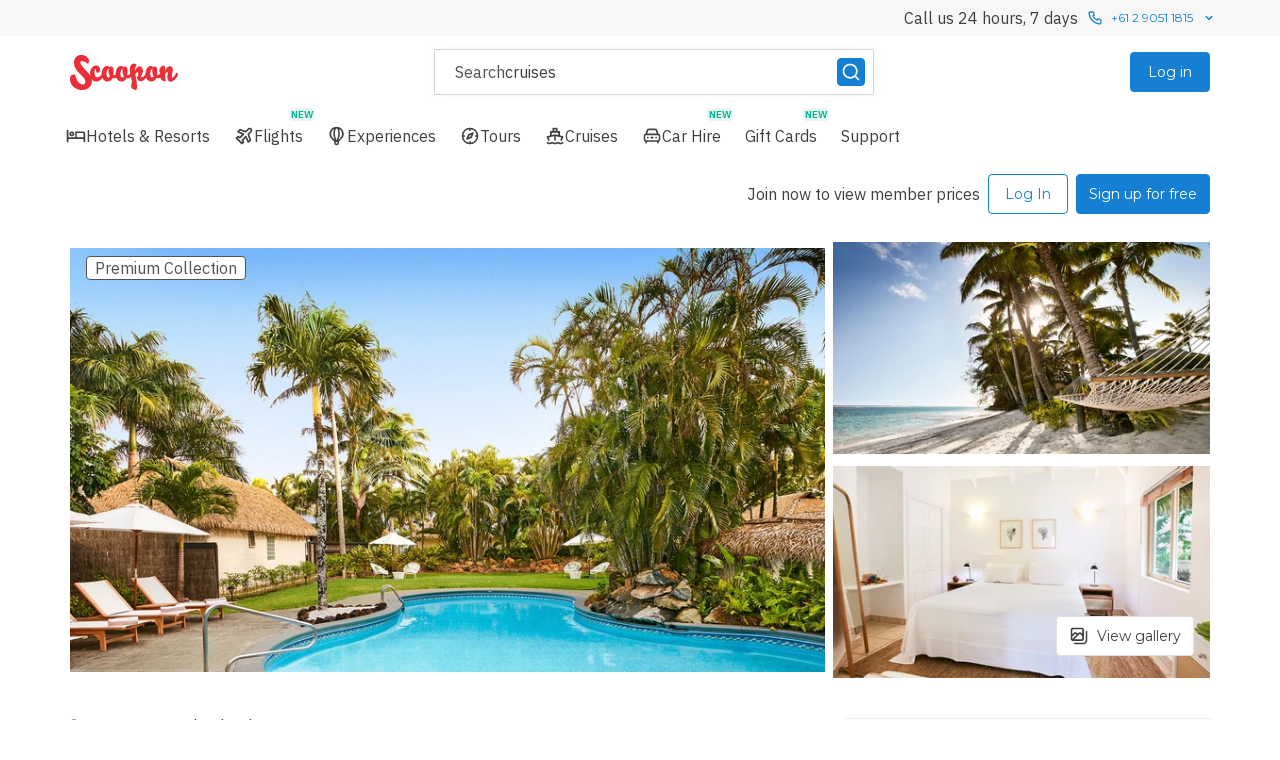

--- FILE ---
content_type: application/javascript
request_url: https://static-js.scoopon.com.au/6673.dd5f79d1d05b68e378646ef1f0619c68.js
body_size: 6963
content:
try{let e="undefined"!=typeof window?window:"undefined"!=typeof global?global:"undefined"!=typeof globalThis?globalThis:"undefined"!=typeof self?self:{},t=(new e.Error).stack;t&&(e._sentryDebugIds=e._sentryDebugIds||{},e._sentryDebugIds[t]="f20f1f1c-92ff-4822-a085-0fe336885e5a",e._sentryDebugIdIdentifier="sentry-dbid-f20f1f1c-92ff-4822-a085-0fe336885e5a")}catch(e){}{let e="undefined"!=typeof window?window:"undefined"!=typeof global?global:"undefined"!=typeof globalThis?globalThis:"undefined"!=typeof self?self:{};e._sentryModuleMetadata=e._sentryModuleMetadata||{},e._sentryModuleMetadata[new e.Error().stack]=Object.assign({},e._sentryModuleMetadata[new e.Error().stack],{"_sentryBundlerPluginAppKey:luxgroup-customer-portal":!0})}("undefined"!=typeof window?window:"undefined"!=typeof global?global:"undefined"!=typeof globalThis?globalThis:"undefined"!=typeof self?self:{}).SENTRY_RELEASE={id:"production-6a916c1"};"use strict";(self.__LOADABLE_LOADED_CHUNKS__=self.__LOADABLE_LOADED_CHUNKS__||[]).push([[6673],{1030:function(e,t,n){var a,r=n(63696),l=n(99597),o=n(63860),i=n(15718),c=n(10204),u=n(34712),d=n(49424),s=n(82038),m=n(71189),f=n(93521),p=n(17756),h=n(25279),g=n(99201),v=n(73495);t.A=(0,c.A)(e=>{var t,n;return{rooms:e.rooms,open:"capacity"===e.activeFilter,offer:null!=(t=null!=(n=e.offer)?n:e.bedbankOffer)?t:e.tourV2Offer}},function(e){var{open:t,rooms:n=f.N9,offer:c,inSidebar:A,occupantUnit:b="guest",onClick:y=p.A,multiRoomDisabled:E,iconDisabled:w,className:C,ref:k}=e,O=(0,u.A)(),x=(0,r.useMemo)(()=>(0,d.AT)(n),[n]),{trackEvent:_}=(0,r.useContext)(s.A),S=(0,h.vV)(b,2),D=(0,v.KL)(n),P=(0,r.useCallback)(e=>{t?(O({type:i.lU.closeFilter}),_("OCCUPANCY_FILTERS_CLOSED")):(O({type:i.lU.toggleFilter,filter:"capacity"}),_("OCCUPANCY_FILTERS_PRESSED"),y(e))},[t,y,O,_]),M=(0,r.useMemo)(()=>{var e;return!t&&(null==(e=x.childrenAge)?void 0:e.some(e=>-1===e))},[x,t]),N=(0,r.useMemo)(()=>{if(D){var e=(0,d.dn)((0,m.ZP)(c)&&(0,g.SG)(c),x),t=E?"":(0,h.NN)(c.saleUnit,n.length);return r.createElement(r.Fragment,null,r.createElement("b",null,e),t?" (".concat(t,")"):void 0)}},[x,E,c,n.length,D]);return r.createElement(o.A,{className:C,onClick:P,active:t,ref:k,invalid:M,invalidMessage:"Please select children's ages","data-testid":"OfferCapacitySelectBox",icon:!w&&(a||(a=r.createElement(l.A,null))),inSidebar:A,label:"Guests",placeholder:"Select ".concat(S),value:N})})},1091:function(e,t,n){var a=n(41705),r=n(63696),l=n(15718),o=n(34712),i=n(10204),c=n(76555),u=n(5202),d=n(71189),s=n(99201),m=n(49424),f=n(77178),p=n(73495);function h(e,t){var n=Object.keys(e);if(Object.getOwnPropertySymbols){var a=Object.getOwnPropertySymbols(e);t&&(a=a.filter(function(t){return Object.getOwnPropertyDescriptor(e,t).enumerable})),n.push.apply(n,a)}return n}function g(e){for(var t=1;t<arguments.length;t++){var n=null!=arguments[t]?arguments[t]:{};t%2?h(Object(n),!0).forEach(function(t){(0,a.A)(e,t,n[t])}):Object.getOwnPropertyDescriptors?Object.defineProperties(e,Object.getOwnPropertyDescriptors(n)):h(Object(n)).forEach(function(t){Object.defineProperty(e,t,Object.getOwnPropertyDescriptor(n,t))})}return e}t.A=(0,i.w)(e=>{var t,n,a;return{bundleOfferId:null==(t=e.bundleOffer)?void 0:t.id,rooms:e.rooms,offer:null!=(n=null!=(a=e.offer)?a:e.bedbankOffer)?n:e.tourV2Offer,open:"capacity"===e.activeFilter||"capacity"===e.activeSubFilter||"capacity"===e.activeHeaderFilter}},function(e){var{rooms:t,offer:n,open:a,capacities:i,childrenAgeLabel:p="Age at time of check-in",className:h,bundleOfferId:v,disableMultiRoom:A=!f.A.accommodation.allowsMultiRoom,maxRooms:b,disableAddOccupants:y,maxOccupants:E}=e,w=(0,r.useRef)(null),C=(0,o.A)();(0,r.useEffect)(()=>{w.current&&a&&(0,u.HU)(w.current)},[a]);var k=(0,r.useCallback)(e=>{(0,d.eS)(n)||(0,d.ZP)(n)?C({type:l.lU.setRooms,rooms:e.map(e=>(0,l.UF)(e))}):C({type:l.lU.setRooms,rooms:e.map(e=>g(g({},e),(0,d.Dp)(n)?(0,m.Xf)([e],n):(0,m.sq)([e],n.property)))})},[n,C]),O=(0,r.useMemo)(()=>(0,d.eS)(n)?(0,s.nC)(n):(0,d.ZP)(n)?(0,s.SG)(n)?(0,s.up)(n):(0,s.E1)(n):(0,d.Dp)(n)?(0,s.An)(n):(0,s.mR)(n),[n]),x=(0,r.useMemo)(()=>(0,d.ZP)(n)&&(0,s.SG)(n),[n]),_=(0,r.useMemo)(()=>(0,d.Dp)(n)?(0,s.sl)(n):(0,s.q9)(n),[n]),S=(0,r.useMemo)(()=>(0,s.z)(n),[n]);return r.createElement(c.A,{ref:w,bundleOfferId:v,occupancies:t,saleUnit:n.saleUnit,onChange:k,maxChildAge:O,maxInfantAge:_,maxTeenagerAge:S,capacities:i,"data-testid":"offer-capacity-with-ages-selection-dropdown",className:h,childrenAgeLabel:p,enableMultiRoom:!A,adultLabelType:x?"traveller":"adult",childVariant:x?"none":void 0,offerType:n.type,offerId:n.id,maxRooms:b,disableAddOccupants:y,maxOccupants:E})},p.XC)},4100:function(e,t,n){var a=n(63696),r=n(11795),l=n(56036),o=n(93521),i=n(41285),c=n(20663),u=n(71189);t.A=function(e){var{offer:t,selectedVariation:n}=e,{data:d,isSuccess:s}=(0,l.Y9)(),m=null!=d?d:o.N9,f=(0,r.fs)(m,t.id).length>0,p=(0,c.A)(t),h=(0,a.useMemo)(()=>({type:t.parentType,code:t.id,subCode:null==n?void 0:n.fkTourOptionId}),[t,null==n?void 0:n.fkTourOptionId]);return f||!s?null:a.createElement(i.A,{offerId:t.id,offerTypeLabel:(0,u.vU)(t)?"cruise":"tour",bookmarkPayload:h,newTripName:p,offerImageId:(0,r.f3)(t),trips:m})}},12475:function(e,t,n){var a=n(41705),r=n(63696),l=n(1809),o=n(48623),i=n(33805),c=n(93521),u=n(27455),d=n(31983),s=n(21156),m=n(57402),f=n(28e3);function p(e,t){var n=Object.keys(e);if(Object.getOwnPropertySymbols){var a=Object.getOwnPropertySymbols(e);t&&(a=a.filter(function(t){return Object.getOwnPropertyDescriptor(e,t).enumerable})),n.push.apply(n,a)}return n}function h(e){for(var t=1;t<arguments.length;t++){var n=null!=arguments[t]?arguments[t]:{};t%2?p(Object(n),!0).forEach(function(t){(0,a.A)(e,t,n[t])}):Object.getOwnPropertyDescriptors?Object.defineProperties(e,Object.getOwnPropertyDescriptors(n)):p(Object(n)).forEach(function(t){Object.defineProperty(e,t,Object.getOwnPropertyDescriptor(n,t))})}return e}var g=(0,o.Ay)(s.A).withConfig({displayName:"FilterPanelCheckboxGroup__CheckboxGroup",componentId:"sc-x2fecd-0"})(["margin-top:",";"],(0,l.D0)(16));t.A=r.memo(function(e){var{onChange:t,name:n,items:a,maxItems:l=1/0,defaultSelected:o,selected:p,titlecase:v=!1,allowShowMore:A=!0,allowCheckAll:b=!1,loadingValues:y}=e,[E,w]=(0,i.A)(!A),C=(0,r.useMemo)(()=>a.filter(e=>!e.hidden),[a]),k=C.length>l,O=(0,r.useCallback)(e=>{var a=e.target.checked,r=new Set(C.map(e=>e.value));null==t||t(h(h({},e),{},{target:h(h({},e.target),{},{name:n,value:a?Array.from(r).join(","):""})}))},[n,t,C]);return r.createElement(g,{gap:12},b&&r.createElement(f.A,{key:"checkAll",name:"All",value:"All",size:"large",onChange:O,checked:C.every(e=>e.checked)},"All"),(0,c.s)(C,l).map(e=>{var a,l;return r.createElement(m.A,{key:e.value,item:e,name:n,onChange:t,defaultChecked:null!=(a=e.defaultChecked)?a:null==o?void 0:o.has(e.value),checked:null!=(l=e.checked)?l:null==p?void 0:p.has(e.value),titlecase:v,loadingValue:y,hideCheckbox:e.hideCheckbox})}),k&&r.createElement(r.Fragment,null,r.createElement(d.A,{expanded:E},r.createElement(s.A,{gap:12},(0,c.iv)(C,l).map(e=>{var a,l;return r.createElement(m.A,{key:e.value,item:e,name:n,onChange:t,defaultChecked:null!=(a=e.defaultChecked)?a:null==o?void 0:o.has(e.value),checked:null!=(l=e.checked)?l:null==p?void 0:p.has(e.value),titlecase:v,loadingValue:y,hideCheckbox:e.hideCheckbox})}))),A&&r.createElement(u.A,{on:E,onClick:w,size:"medium",iconPosition:"start"},E?"Show less":"Show more")))})},18548:function(e,t,n){var a,r=n(1581),l=n(63696),o=n(9067),i=n(20906),c=n(92796),u=n(48623),d=n(1809),s=n(22968),m=n(8441),f=(0,u.Ay)(r.A).withConfig({displayName:"LuxPlusNotificationBanner__LuxPlusNotificationBannerWrapper",componentId:"sc-12xdmba-0"})(["padding:",";background-color:",";color:",";"],(0,d.D0)(16),e=>e.theme.palette.product.luxPlus.background,e=>e.theme.palette.product.luxPlus.contrast);t.A=function(e){var{children:t,hideCta:n=!1}=e;return l.createElement(f,{className:(0,m.JH)({mobile:"inverse"}),direction:"vertical",tabletDirection:"horizontal",verticalAlign:"center",horizontalAlign:"center",gap:4,tabletGap:20},a||(a=l.createElement(o.A,{height:16})),l.createElement(c.Ay,{variant:"medium",colour:"neutral-one",align:"center"},t),!n&&l.createElement(i.A,{weight:"bold",underline:!0,size:"medium",wrap:"no-wrap",target:"_blank",to:"/".concat(s._d.LANDING_PAGE)},"Learn more"))}},20308:function(e,t,n){n.d(t,{A:function(){return O}});var a,r,l=n(69921),o=n(92796),i=n(1581),c=n(15718),u=n(82038),d=n(10204),s=n(34712),m=n(5202),f=n(4564),p=n(63696),h=n(1030),g=n(1091),v=n(62323),A=[(0,c.UF)()],b=(0,d.A)(e=>{var t;return{bundleOfferId:null==(t=e.bundleOffer)?void 0:t.id,offer:e.offer,rooms:e.rooms}},function(e){var{adultLabel:t,bundleOfferId:n,offer:a,rooms:r=A}=e;return p.createElement(v.A,{adultLabel:t,occupancies:r,saleUnit:n||null==a?void 0:a.saleUnit})}),y=n(48623),E=n(73495),w=n(49424),C=n(53858),k=(0,y.Ay)(h.A).withConfig({displayName:"OfferCapacityWithAgesSelect__StyledOfferCapacityWithAgesSelectBox",componentId:"sc-g6ha11-0"})(["&.elevated{position:relative;z-index:3;}"]),O=(0,d.A)(e=>({open:"capacity"===e.activeFilter,rooms:e.rooms,charterBundleRoute:e.charterBundleRoute}),function(e){var{open:t,capacities:n,occupantUnit:d="guest",childrenAgeLabel:h="Age at time of check-in",onApply:v,disableMultiRoom:A,onClick:y,boundaryRef:O,className:x,iconDisabled:_,maxRooms:S,rooms:D,dropdownCtaText:P="Apply",charterBundleRoute:M}=e,N=(0,p.useRef)(null),R=(0,p.useRef)(null),F=(0,s.A)(),{trackEvent:I}=(0,p.useContext)(u.A),T=(0,f.xF)("mobile"),U=(0,p.useRef)(null),j=(0,p.useMemo)(()=>(0,w.yR)(D),[D])>=C.ud,z=(0,p.useCallback)(()=>{F({type:c.lU.filterContinue}),I("OCCUPANCY_FILTERS_CLOSED")},[F,I]),L=(0,p.useCallback)(()=>{(0,m.HU)(U.current)&&z(),null==v||v((0,E.KL)(D)?D:[(0,c.UF)()])},[z,v,D]),G=t&&!T,B=j&&!!M;return p.createElement("div",{ref:R,className:x},p.createElement(k,{ref:N,className:G?"elevated":void 0,occupantUnit:d,onClick:y,multiRoomDisabled:A,iconDisabled:_}),p.createElement(l.A,{ref:U,"data-testid":"offer-capacity-with-ages-select-dropdown",anchorRef:N,triggerRef:N,boundaryRef:O,size:"L",title:"Who is going?",open:G,onClose:z,placement:"bottom-start",primaryActionProps:{children:P,onClick:L},footerStart:p.createElement(i.A,{direction:"horizontal-reverse",gap:8,verticalAlign:"center",horizontalAlign:"space-between"},a||(a=p.createElement(o.Ay,{variant:"large"},p.createElement(b,null))),B&&(r||(r=p.createElement(o.Ay,{variant:"small",colour:"warning"},"Charter bundle can support a maximum of ",C.ud," travellers"))))},p.createElement(g.A,{maxRooms:S,capacities:n,childrenAgeLabel:h,disableMultiRoom:A,disableAddOccupants:j&&!!M,maxOccupants:M?C.ud:void 0})))})},20853:function(e,t,n){var a=n(68102),r=n(63696),l=n(39103);t.A=function(e){return r.createElement(l.A,(0,a.A)({},e,{logoPlacement:"leading"}))}},25997:function(e,t,n){n.d(t,{A:function(){return D}});var a,r,l=n(21156),o=n(63696),i=n(93521),c=n(48623),u=n(97197),d=n(1809),s=n(11750),m=n(72391),f=n(90899),p=n(98646),h=n(15887),g=n(14063),v=n(52111),A=n(35226),b=n(92796),y=n(46993),E=n(1581),w=n(20906),C=n(95438),k=(0,c.Ay)(m.A).withConfig({displayName:"AccommodationCalendarMonthCell__MonthCell",componentId:"sc-1y92ov2-0"})(["display:flex;flex-direction:column;justify-content:space-between;border:1px solid ",";background-color:",";box-shadow:none;transition:background-color 0.2s,box-shadow 0.2s;border-radius:",";padding:",";min-height:",";&:not(:disabled){","{&:hover{box-shadow:",";}}&:focus{box-shadow:",";}}&.sold-out{background-color:",";}&.selected{background-color:",";color:",";}"],e=>e.theme.palette.neutral.default.six,e=>e.theme.palette.neutral.default.eight,e=>e.theme.borderRadius.S,(0,d.D0)(12),(0,d.D0)(70),f.R,e=>e.theme.shadow.bottom.medium,e=>e.theme.shadow.bottom.medium,e=>e.theme.palette.neutral.default.seven,e=>e.theme.palette.highlight.primary.normalBackground,e=>e.theme.palette.neutral.default.one),O=(0,c.Ay)(E.A).withConfig({displayName:"AccommodationCalendarMonthCell__CellTitle",componentId:"sc-1y92ov2-1"})(["min-height:",";"],(0,d.D0)(24)),x=function(e){var t,{view:n,onSelect:i,cheapest:c,priceType:u}=e,d=(0,p.ZT)(),m=(0,o.useMemo)(()=>new Date(n.year,n.month,1),[n.month,n.year]),f=(0,o.useCallback)(()=>null==i?void 0:i(n),[i,n]);return c?t="highlight-secondary":"member"===u&&(t="lux-plus"),o.createElement(k,{disabled:n.soldOut&&!n.soldOutExtraActionText,className:(0,s.A)({"sold-out":n.soldOut}),onClick:f},o.createElement(O,{direction:"horizontal",verticalAlign:"center",horizontalAlign:"space-between"},o.createElement(E.A,{direction:"horizontal",gap:4},o.createElement(h.Ay,{variant:"heading6"},d(m,g.Ak)),n.featured&&(a||(a=o.createElement(C.A,{colour:"urgency",size:"XS"})))),n.label),o.createElement(l.A,{gap:2},!n.pricing&&n.soldOut&&o.createElement(l.A,{gap:2},r||(r=o.createElement(v.Ay,{variant:"large",colour:"neutral-four"},"SOLD OUT")),!!n.soldOutExtraActionText&&o.createElement(w.A,{size:"caption",weight:"regular"},n.soldOutExtraActionText)),!!n.pricing&&o.createElement(o.Fragment,null,o.createElement(v.Ay,{variant:"large",colour:"neutral-three"},n.duration&&o.createElement(A.A,{count:n.duration,singular:n.durationUnit,withCount:!0})," from"),o.createElement("div",null,o.createElement(b.Ay,{variant:"medium",weight:"bold",as:"span",colour:t},o.createElement(y.A,{value:n.pricing.price,format:"roundedDollar"}))," ",o.createElement(v.Ay,{variant:"large",colour:"neutral-three",as:"span"},n.pricing.saleUnit)))))},_=c.Ay.div.withConfig({displayName:"AccommodationCalendarMonthGrid__MonthGrid",componentId:"sc-f5fca3-0"})(["display:grid;grid-template-columns:repeat(2,1fr);gap:",";","{grid-template-columns:repeat(4,1fr);}"],(0,d.D0)(8),u.em.tablet),S=function(e){var{monthViews:t,onSelect:n,priceType:a}=e,r=(0,o.useMemo)(()=>(0,i.Ul)(t,e=>new Date(e.year,e.month),"asc"),[t]),l=(0,o.useMemo)(()=>{var e=(0,i.TL)(t.map(e=>{var t;return null==(t=e.pricing)?void 0:t.price}));return(0,i.jk)(e)},[t]);return o.createElement(_,null,r.map(e=>{var t;return o.createElement(x,{key:e.month,view:e,onSelect:n,cheapest:!!l&&l===(null==(t=e.pricing)?void 0:t.price),priceType:a})}))},D=function(e){var{views:t,className:n,onSelect:a,priceType:r}=e,c=(0,o.useMemo)(()=>{var e=(0,i.$z)(t,e=>e.year).entries().map(e=>{var[t,n]=e;return{year:t,months:n}}).toArray();return(0,i.Ul)(e,e=>e.year,"asc")},[t]);return o.createElement(l.A,{className:n,gap:20},c.map(e=>o.createElement(l.A,{gap:12,key:e.year},o.createElement(h.Ay,{variant:"heading5"},e.year),o.createElement(S,{monthViews:e.months,onSelect:a,priceType:r}))))}},26804:function(e,t,n){var a,r=n(11750),l=n(63696),o=n(48623),i=n(33805),c=n(72391),u=n(31983),d=n(10653),s=n(1809),m=n(15887),f=n(20906),p=n(17756),h=n(95969),g=n(1581),v=o.Ay.div.withConfig({displayName:"FilterPanelFilterGroup__Wrapper",componentId:"sc-nllh53-0"})(["&.border{border-bottom:1px solid ",";}&.is-open{padding-bottom:",";transition:padding-bottom .2 ease;}"],e=>e.theme.palette.neutral.default.five,(0,s.D0)(16)),A=(0,o.Ay)(c.A).withConfig({displayName:"FilterPanelFilterGroup__FilterGroup",componentId:"sc-nllh53-1"})(["display:flex;width:100%;justify-content:space-between;padding:"," 0;"],(0,s.D0)(16)),b=(0,o.Ay)(f.A).withConfig({displayName:"FilterPanelFilterGroup__FadingReset",componentId:"sc-nllh53-2"})(["pointer-events:none;opacity:0;transition:opacity 0.2s;&.visible{pointer-events:auto;opacity:1;}"]);t.A=l.memo(function(e){var{children:t,title:n,onReset:o=p.A,canReset:c,showBorder:s=!0,showDropdown:f=!0,allowToggle:y=!0,loading:E=!1,opened:w=!0}=e,[C,k]=(0,i.A)(w),O=(0,l.useRef)(null),x=(0,l.useRef)(null),_=(0,l.useCallback)(e=>{if(e.target===O.current){var t;null==(t=x.current)||t.querySelectorAll("input").forEach(e=>{"checkbox"===e.type?e.checked=!1:"range"===e.type?e.name.includes("start")?e.value=e.min:e.value=e.max:e.value=""}),o(e)}else y&&k()},[y,o,k]);return l.createElement(v,{ref:x,className:(0,r.A)({"is-open":C,border:s})},l.createElement(A,{onClick:_},l.createElement(g.A,{direction:"horizontal",verticalAlign:"center",gap:8},"string"==typeof n&&l.createElement(m.Ay,{variant:"heading5"},n),"string"!=typeof n&&n,E&&(a||(a=l.createElement(h.A,{size:8})))),l.createElement(g.A,{direction:"horizontal",verticalAlign:"center",gap:8},l.createElement(b,{"aria-hidden":!c,ref:O,className:(0,r.A)({visible:c}),size:"small"},"Reset"),f&&l.createElement(d.A,{open:C}))),l.createElement(u.A,{expanded:C},t))})},38715:function(e,t,n){var a,r=n(68102),l=n(63696),o=n(64250);t.A=function(e){return l.createElement(o.Ay,(0,r.A)({},e,{fill:"none",viewBox:"0 0 24 24"}),a||(a=l.createElement("path",{fill:"currentColor",fillRule:"evenodd",d:"M6 3c0-.5523-.4477-1-1-1s-1 .4477-1 1v4H3c-.5523 0-1 .4477-1 1s.4477 1 1 1h4c.5523 0 1-.4477 1-1s-.4477-1-1-1H6V3Zm13-1c.5523 0 1 .4477 1 1v4h1c.5523 0 1 .4477 1 1s-.4477 1-1 1h-4c-.5523 0-1-.4477-1-1s.4477-1 1-1h1V3c0-.5523.4477-1 1-1ZM5 10c.5523 0 1 .4477 1 1v10c0 .5523-.4477 1-1 1s-1-.4477-1-1V11c0-.5523.4477-1 1-1Zm15 1c0-.5523-.4477-1-1-1s-1 .4477-1 1v10c0 .5523.4477 1 1 1s1-.4477 1-1V11ZM9 15c0-.5523.4477-1 1-1h4c.5523 0 1 .4477 1 1s-.4477 1-1 1h-1v5c0 .5523-.4477 1-1 1s-1-.4477-1-1v-5h-1c-.5523 0-1-.4477-1-1Zm4-12c0-.5523-.4477-1-1-1s-1 .4477-1 1v9c0 .5523.4477 1 1 1s1-.4477 1-1V3Z",clipRule:"evenodd"})))}},39646:function(e,t,n){var a=n(4931),r=n(10653),l=n(10204),o=n(49424),i=n(15718),c=n(71189),u=n(99201),d=n(25279),s=n(63696),m=[(0,i.UF)()],f=s.forwardRef(function(e,t){var{onClick:n,rooms:l=m,offer:i,selected:f,variant:p,disableMultiRoom:h}=e,g=(0,s.useMemo)(()=>(0,o.AT)(l),[l]),v=(0,s.useMemo)(()=>{if(l.length>0){var e=(0,o.dn)((0,c.ZP)(i)&&(0,u.SG)(i),g),t=h?"":(0,d.NN)(i.saleUnit,l.length);return"".concat(e," ").concat(t?" (".concat(t,")"):"")}return"Select guests"},[g,h,i,l.length]);return s.createElement(a.A,{size:"medium",ref:t,onClick:n,endIcon:"dropdown"===p?s.createElement(r.A,{open:f}):void 0,selected:f},v)});t.A=(0,l.A)(e=>({rooms:e.rooms}),f)},44849:function(e,t,n){var a,r=n(73708),l=n(15718),o=n(10204),i=n(11129),c=n(34712),u=n(63696),d=n(443),s=n(9067);t.A=(0,o.w)((e,t)=>{var n;return{displayMemberPrice:!!e.displayMemberPrice,offer:null!=(n=e.offer)?n:e.tourV2Offer,isSpoofed:(0,d.dN)(t)}},function(e){var{displayMemberPrice:t,offer:n,isSpoofed:o}=e,d=(0,c.A)(),m=(0,u.useCallback)(e=>{d({type:l.lU.setDisplayMemberPrice,displayMemberPrice:e.currentTarget.checked})},[d]);return"memberOnly"!==n.luxPlus.access||o?u.createElement(i.h,{palette:"lux-plus"},u.createElement(r.A,{checked:t,"data-testid":"memberPrice-toggle",onChange:m},a||(a=u.createElement(s.A,{inline:!0,height:10})))):null})},57402:function(e,t,n){var a,r=n(63696),l=n(28e3),o=n(1581),i=n(65622),c=n(46993),u=n(23311);t.A=function(e){var t,{onChange:n,name:d,item:s,defaultChecked:m,checked:f,titlecase:p=!1,maxValue:h=1e3,loadingValue:g,hideCheckbox:v=!1}=e,A=void 0===s.price&&("number"!=typeof s.count||s.hideCount),b="number"==typeof s.count&&void 0===s.price&&!s.hideCount,y=void 0!==s.price;return r.createElement(l.A,{key:s.value,name:d,value:s.value,size:"large",onChange:n,defaultChecked:m,checked:null!=(t=s.checked)?t:f,hidden:s.hidden,"data-carrier":s.value,hideCheckbox:v},b&&r.createElement(o.A,{direction:"horizontal",horizontalAlign:"space-between"},s.label,g&&(a||(a=r.createElement(u.A,{width:"3ch"}))),!g&&r.createElement(r.Fragment,null,s.count>h?r.createElement("span",null,"(",h,"+)"):r.createElement("span",null,"(",s.count,")"))),y&&r.createElement(o.A,{direction:"horizontal",horizontalAlign:"space-between",gap:"0 4"},s.label,r.createElement("span",null,r.createElement(c.A,{value:s.price,format:"roundedDollar"}))),A&&r.createElement(i.Ay,{format:p?"titlecase":void 0,as:"span"},s.label))}},57700:function(e,t,n){n.d(t,{I:function(){return s},T:function(){return d}});var a=n(48623),r=n(1809),l=n(97197),o=n(72391),i=n(64250),c=n(88407),u=n(90899),d=(0,a.Ay)(o.A).withConfig({displayName:"OfferFilterSelectButton",componentId:"sc-hgw7lc-0"})(["padding:"," ",";height:100%;width:100%;transition:box-shadow 0.2s,background-color 0.2s,color 0.2s;background-color:",";box-shadow:inset 0 0 0 1px ",";border-radius:",";display:flex;align-items:center;gap:",";position:relative;","{padding:",";}> ","{color:",";}","{&:hover{background-color:",";}}&:focus{","}&.active{z-index:1;box-shadow:inset 0 0 0 2px  ",";}&.invalid{box-shadow:inset 0 0 0 1px ",";}&:disabled{color:",";> ","{color:",";}}"],(0,r.D0)(8),(0,r.D0)(12),e=>e.theme.palette.neutral.default.eight,e=>e.theme.palette.neutral.default.five,e=>e.theme.borderRadius.S,(0,r.D0)(12),l.em.tablet,(0,r.D0)(12),i.tk,e=>e.theme.palette.neutral.default.one,u.R,e=>e.theme.palette.neutral.default.seven,c.A,e=>e.theme.palette.brand.primary.normal,e=>e.theme.palette.messaging.critical.normalForeground,e=>e.theme.palette.neutral.default.four,i.tk,e=>e.theme.palette.neutral.default.four),s=a.Ay.div.withConfig({displayName:"OfferFilterSelectButton__OfferFilterSelectButtonContent",componentId:"sc-hgw7lc-1"})(["flex-grow:1;overflow:hidden;"])},63860:function(e,t,n){var a=n(68102),r=n(81515),l=n(11750),o=n(63696),i=n(10653),c=n(92796),u=n(36334),d=n(57700),s=["label","value","placeholder","active","inSidebar","icon","invalid","className","invalidMessage","onClick","disabled"],m=o.forwardRef((e,t)=>{var{label:n,value:m,placeholder:f,active:p,inSidebar:h,icon:g,invalid:v,className:A,invalidMessage:b,onClick:y,disabled:E}=e,w=(0,r.A)(e,s),C=!!y&&!E;return o.createElement(d.T,(0,a.A)({},w,{onClick:E?void 0:y,disabled:E,as:C?void 0:"div",ref:t,className:(0,l.A)(A,{active:p,invalid:v})}),v&&o.createElement(u.A,{required:!0,invalidMessage:b}),g,o.createElement(d.I,null,o.createElement(c.Ay,{variant:"small",wrap:"truncate"},n),o.createElement(c.Ay,{variant:"medium",colour:m?"neutral-two":"neutral-four",wrap:"truncate"},m||f)),C&&o.createElement(i.A,{direction:h?"right":void 0,open:h?void 0:p}))});m.displayName="OfferFilterSelectBox",t.A=m},82038:function(e,t,n){t.A=n(63696).createContext({trackEvent:function(e){}})}}]);
//# sourceMappingURL=6673.dd5f79d1d05b68e378646ef1f0619c68.js.map

--- FILE ---
content_type: application/javascript
request_url: https://static-js.scoopon.com.au/9973.421d088f722d8e125c5d10f578abd32b.js
body_size: 3775
content:
try{let e="undefined"!=typeof window?window:"undefined"!=typeof global?global:"undefined"!=typeof globalThis?globalThis:"undefined"!=typeof self?self:{},t=(new e.Error).stack;t&&(e._sentryDebugIds=e._sentryDebugIds||{},e._sentryDebugIds[t]="749bde05-4e96-491a-9fa8-0ce001a0c791",e._sentryDebugIdIdentifier="sentry-dbid-749bde05-4e96-491a-9fa8-0ce001a0c791")}catch(e){}{let e="undefined"!=typeof window?window:"undefined"!=typeof global?global:"undefined"!=typeof globalThis?globalThis:"undefined"!=typeof self?self:{};e._sentryModuleMetadata=e._sentryModuleMetadata||{},e._sentryModuleMetadata[new e.Error().stack]=Object.assign({},e._sentryModuleMetadata[new e.Error().stack],{"_sentryBundlerPluginAppKey:luxgroup-customer-portal":!0})}("undefined"!=typeof window?window:"undefined"!=typeof global?global:"undefined"!=typeof globalThis?globalThis:"undefined"!=typeof self?self:{}).SENTRY_RELEASE={id:"production-6a916c1"};"use strict";(self.__LOADABLE_LOADED_CHUNKS__=self.__LOADABLE_LOADED_CHUNKS__||[]).push([[9973],{13391:function(e,t,r){var n=r(68102),l=r(41705),i=r(63696),o=r(22758),a=r(78766),u=r(28601),c=r.n(u),d=r(20378);function s(e,t){var r=Object.keys(e);if(Object.getOwnPropertySymbols){var n=Object.getOwnPropertySymbols(e);t&&(n=n.filter(function(t){return Object.getOwnPropertyDescriptor(e,t).enumerable})),r.push.apply(r,n)}return r}function f(e){for(var t=1;t<arguments.length;t++){var r=null!=arguments[t]?arguments[t]:{};t%2?s(Object(r),!0).forEach(function(t){(0,l.A)(e,t,r[t])}):Object.getOwnPropertyDescriptors?Object.defineProperties(e,Object.getOwnPropertyDescriptors(r)):s(Object(r)).forEach(function(t){Object.defineProperty(e,t,Object.getOwnPropertyDescriptor(r,t))})}return e}t.A=function(e){var t=(0,i.useContext)(o.A),r=(0,i.useRef)(!1),l=(0,i.useRef)(!1),u=(0,i.useRef)(0),s=(0,i.useRef)(!1),p=(0,i.useRef)(!1),[m]=(0,d.Wx)({triggerOnce:!0}),h=(0,i.useMemo)(()=>{var e;return t&&!(null!=(e=t.label)&&e.includes("Carousel"))?f(f({},t),{},{label:"".concat(t.label," - Carousel")}):t},[t]),b=(0,i.useMemo)(()=>c()(e=>{if(h){var t=e.target.scrollLeft>u.current?"Right":"Left";"Right"===t&&r.current||"Left"===t&&l.current||(r.current=!0)}},100),[h]),g=(0,i.useCallback)((e,t)=>{var r="left"===t?p.current:s.current;h&&!r&&("left"===t?p.current=!0:s.current=!0)},[h]);return i.createElement(o.A.Provider,{value:h},i.createElement(a.A,(0,n.A)({},e,{onArrowClick:g,onScroll:b,ref:m})))}},19973:function(e,t,r){r.d(t,{A:function(){return eu},O:function(){return ea}});var n,l,i=r(68102),o=r(41705),a=r(98009),u=r(93521),c=r(63696),d=r(48623),s=r(22758),f=r(37331),p=r(88689),m=r(1809),h=r(92796),b=r(52111),g=r(97197),v=r(27357),y=r(12413),P=r(85022),A=r(63204),w=r(1581),E=r(31529),O=r(68704),k=r(17688),_=(0,P.Ng)(function(e){return{airportCode:(0,y.gE)(e)}})(function(e){var{airportCode:t,bundledWithFlightsOnly:r,flightPrices:i,price:o,memberPrice:a,value:u,duration:d,offer:s}=e,f=i[t],p=(0,A.H)(r,f,o,a,null!=u?u:o);if(p.isBundledFlightPriceDisplayable){var{packagedTotal:m,packagedMemberTotal:h,flightPrice:b}=p;return c.createElement(w.A,{direction:"vertical",gap:4},c.createElement(O.A,{startIcon:n||(n=c.createElement(v.A,null))},d,b&&" + flights from"),c.createElement(k.A,{size:"S",price:Math.ceil(m),saleUnit:"total*",memberPrice:Math.ceil(h),offerConfig:null==s?void 0:s.luxPlus}))}return l||(l=c.createElement(E.A,{price:void 0,product:"hotel"}))}),D=r(71189),M=r(17920),C=r(72008),j=r(16408),S=r(39103),x=r(95229),L=(0,P.Ng)(e=>({canViewLuxPlusBenefits:(0,j.Vn)(e)}))(function(e){var t,r,n,{offerType:l,duration:i,memberPrice:o,price:a,value:u,hotelNights:d,shouldDisplayValue:s=!1,canViewLuxPlusBenefits:f}=e,p=f&&o>0?o:a,m=(0,D.Nh)(l);m||(n=(0,A.J)(!1,p,null!=u?u:p,s));var{total:h,saleUnit:b}=(0,C.hl)({value:void 0,saleUnit:"total",duration:d,total:p});return c.createElement("div",null,c.createElement(O.A,null,i?"".concat(i," from"):"From"),c.createElement(x.A,{showMemberPrice:f&&o>0,fallbackPrice:c.createElement(M.A,{size:"S",price:Math.ceil(h),saleUnit:b,discountPercentage:!m&&null!=(t=n)&&t.shouldShowDiscountPercent?n.highestDiscountPercent:void 0})},c.createElement(S.A,{size:"S",memberPrice:Math.ceil(h),saleUnit:b,discountPercentage:!m&&null!=(r=n)&&r.shouldShowDiscountPercent?n.highestDiscountPercent:void 0})))}),N=r(53130),F=r(13503),R=r(72391),I=r(20378),T=r(52709),U=r(88407),W=r(90899),B=r(17353),H=r(29619),z=r(83532),V=r(26155),Z=r(42065),q=r(95571),Y=r(87447),J=r(25279),K=(0,d.Ay)(R.A).withConfig({displayName:"YouMayAlsoLikeTile__Root",componentId:"sc-1f7mq09-0"})(["background-color:",";overflow:hidden;transition:outline 0.2s,box-shadow 0.2s;","{padding:",";width:unset;min-width:",";","{&:hover{background-color:",";}}}&.tile-border{border:1px solid ",";border-radius:",";}&:focus{","}"],e=>e.theme.palette.neutral.default.eight,g.em.tablet,(0,m.D0)(8),(0,m.D0)(380),W.R,e=>e.theme.palette.neutral.default.seven,e=>e.theme.palette.neutral.default.five,e=>e.theme.borderRadius.XS,U.A),X=[p.xF,p.MS,p.Zi,"direct_tour","partner_tour","connection_tour",p.dE],G=c.memo(function(e){var t,r,n,l,i,o,a,u,d,s,{distance:f,distanceFrom:p,distanceUnit:m,flights:g,image:v,title:y,offerType:P,position:A,pricing:E,shouldDisplayValue:O,url:k,value:M,rating:C,testId:j,offer:S,alternativePrice:x,onTileClick:R}=e;x&&x.bestPrice&&x?(r=x.bestPrice,n=null!=(o=x.bestMemberPrice)?o:0,l=x.duration,i=null!=(a=null==(u=x.bestPricePackage)?void 0:u.durationLabel)?a:"number"==typeof x.duration?(0,J.NN)("night",x.duration).toLocaleLowerCase():void 0):(r=null!=(d=null==E?void 0:E.price)?d:0,n=null!=(s=null==E?void 0:E.memberPrice)?s:0,l=null==E?void 0:E.hotelNights,i=null==E?void 0:E.duration);var[U,W]=(0,I.Wx)({triggerOnce:!0,skip:!S,threshold:B.DP}),G=(0,c.useContext)(H.Ay);(0,c.useEffect)(()=>{W&&S&&G({type:H.kP.productImpression,offer:S,position:A})},[W,S,A]);var Q=(0,c.useCallback)(()=>{S&&G({type:H.kP.productClick,offer:S,position:A})},[G,S,A]),$=(0,c.useCallback)(()=>{Q(),R&&R()},[Q,R]),ee=E&&!(null!=g&&g.bundledWithFlightsOnly),et=E&&(null==g?void 0:g.bundledWithFlightsOnly),er=(0,c.useMemo)(()=>{if(S&&(0,D.Yd)(S))return S},[S]),{currentRegionCode:en}=(0,c.useContext)(Y.A),el=(0,c.useMemo)(()=>{var e,t=null!=(e=null==x?void 0:x.bestPricePackage)?e:null==er?void 0:er.lowestPricePackage,r=(0,D.r0)(t)?t:void 0;return(0,q.hx)(er,{pkg:r,price:null==r?void 0:r.price,memberPrice:null==r?void 0:r.memberPrice,currentRegionCode:en,nights:null==r?void 0:r.duration})},[er,x,en]),ei=(0,c.useMemo)(()=>f&&p&&m?(0,N.M)(f,p,m):null,[f,m,p]);return X.includes(P)?c.createElement(K,{to:k,onClick:$,target:"_blank","data-testid":j,ref:U},c.createElement(w.A,{direction:"horizontal",gap:12},c.createElement(T.A,{ratio:"5:6",width:"100px"},c.createElement(F.A,{id:v.id,alt:v.title,width:100,height:120,dpr:2,fit:"center"})),c.createElement(w.A,{direction:"vertical",fullWidth:!0,gap:8},c.createElement(w.A,{direction:"vertical",fullHeight:!0,gap:4},c.createElement(w.A,{direction:"vertical"},ei&&c.createElement(b.Ay,{variant:"large",colour:"neutral-three",lineClamp:1,wrap:"letter-wrap"},ei),c.createElement(h.Ay,{variant:"medium",weight:"bold",lineClamp:1,wrap:"letter-wrap"},y)),(0,V.EO)(C)&&c.createElement(z.A,{variant:"xs",rating:C,hideLink:!0})),ee&&c.createElement(L,{offerType:P,price:r,memberPrice:n,duration:i,value:M,hotelNights:l,shouldDisplayValue:O}),et&&c.createElement(_,{bundledWithFlightsOnly:!!(null!=g&&g.bundledWithFlightsOnly),flightPrices:null!=(t=null==g?void 0:g.flightPrices)?t:{},price:r,memberPrice:n,duration:i,value:M,offer:S}),c.createElement(Z.A,{hidePromoPill:!0,hideInfoIcon:!0,calculationRequests:el,calculationType:"estimate",offer:er})))):null}),Q=r(13391),$=r(44154),ee=r(33376),et=r(549),er=r(84527);function en(e,t){var r=Object.keys(e);if(Object.getOwnPropertySymbols){var n=Object.getOwnPropertySymbols(e);t&&(n=n.filter(function(t){return Object.getOwnPropertyDescriptor(e,t).enumerable})),r.push.apply(r,n)}return r}function el(e){for(var t=1;t<arguments.length;t++){var r=null!=arguments[t]?arguments[t]:{};t%2?en(Object(r),!0).forEach(function(t){(0,o.A)(e,t,r[t])}):Object.getOwnPropertyDescriptors?Object.defineProperties(e,Object.getOwnPropertyDescriptors(r)):en(Object(r)).forEach(function(t){Object.defineProperty(e,t,Object.getOwnPropertyDescriptor(r,t))})}return e}var ei=d.Ay.div.withConfig({displayName:"YouMayAlsoLikeOffersCarousel__Root",componentId:"sc-ou1bvc-0"})(["width:100%;"]);function eo(e){return!(0,D.ZP)(e)}function ea(e,t){switch(e.type){case"direct_tour":case"partner_tour":case"connection_tour":return el(el({},(0,f.kE)(el(el({},t),{},{offer:e}))),{},{distanceUnit:t.distanceUnit});case p.dE:return(0,f.MZ)(el(el({},t),{},{offer:e}));case p.Zi:case p.MS:case p.l0:case p.xF:return(0,f.Cw)(el(el({},t),{},{offer:e}));default:return}}var eu=(0,P.Ng)(function(e){return{defaultDepositAmountPercentage:(0,$.qL)(e)}})(function(e){var{filters:t,offerDistances:r,offerDistanceFrom:n,offerDistanceUnit:l,offers:o,tracking:d,displayLimit:f=3,pageSize:p,defaultDepositAmountPercentage:h,onTileClick:b,arrowsOnlyOnHover:g=!1}=e,v=(0,c.useMemo)(()=>(0,a.qS)(t),[t]),y=(0,c.useMemo)(()=>Number.isFinite(f)?(0,u.s)(o,f):o,[o,f]),P=(0,c.useContext)(ee.A),A=(0,et.J)(y.map(e=>e.id),t),w=(0,c.useMemo)(()=>({checkIn:null==t?void 0:t.checkIn,checkOut:null==t?void 0:t.checkOut,rooms:null==t?void 0:t.rooms}),[t]),E=(0,c.useMemo)(()=>o.filter(eo),[o]),O=(0,er.A)(E,w);return c.createElement(s.A.Provider,{value:d},c.createElement(ei,null,c.createElement(Q.A,{pageSize:p,width:"95%",tabletWidth:(0,m.D0)(320),arrowsOnlyOnHover:g},y.map((e,t)=>{var o,a={linkQuery:v,testId:"ymal-tile-condensed",position:t+1,currency:P,offerAvailableRates:A[e.id],distance:null!=(o=null==r?void 0:r[e.id])?o:void 0,distanceFrom:n,distanceUnit:l,defaultDepositAmountPercentage:h},u=ea(e,a);return u?c.createElement(G,(0,i.A)({offer:e,key:e.id,alternativePrice:O[e.id],onTileClick:b},u)):null}))))})},22758:function(e,t,r){t.A=r(63696).createContext(void 0)},63204:function(e,t,r){r.d(t,{H:function(){return o},J:function(){return i}});var n=r(36622),l=r(86309);function i(e,t,r,i,o){var a=Math.max((0,l.A)(r,t),(0,l.A)(r+(o||0),t+(o||0)));return{shouldShowDiscountPercent:!e&&a>=n.E,shouldShowValue:i&&r>t,highestDiscountPercent:a}}function o(e,t,r,n,l){return e&&Number.isFinite(t)?{packagedTotal:r+t,packagedMemberTotal:n>0?n+t:0,totalValue:l+t,flightPrice:t,isBundledFlightPriceDisplayable:!0}:{isBundledFlightPriceDisplayable:!1}}},95229:function(e,t,r){var n=r(63696),l=r(16408);t.A=(0,r(85022).Ng)(function(e){return{isLuxPlusEnabled:(0,l.Ze)(e)}})(function(e){var{children:t,isLuxPlusEnabled:r,showMemberPrice:l,fallbackPrice:i}=e;return r&&l?n.createElement(n.Fragment,null,t):n.createElement(n.Fragment,null,i)})}}]);
//# sourceMappingURL=9973.421d088f722d8e125c5d10f578abd32b.js.map

--- FILE ---
content_type: application/javascript
request_url: https://static-js.scoopon.com.au/4707.e5fadb7353c9557bcea204bec7450482.js
body_size: 5707
content:
try{let e="undefined"!=typeof window?window:"undefined"!=typeof global?global:"undefined"!=typeof globalThis?globalThis:"undefined"!=typeof self?self:{},n=(new e.Error).stack;n&&(e._sentryDebugIds=e._sentryDebugIds||{},e._sentryDebugIds[n]="cd94f65b-e063-42f6-a572-7af61f9d4816",e._sentryDebugIdIdentifier="sentry-dbid-cd94f65b-e063-42f6-a572-7af61f9d4816")}catch(e){}{let e="undefined"!=typeof window?window:"undefined"!=typeof global?global:"undefined"!=typeof globalThis?globalThis:"undefined"!=typeof self?self:{};e._sentryModuleMetadata=e._sentryModuleMetadata||{},e._sentryModuleMetadata[new e.Error().stack]=Object.assign({},e._sentryModuleMetadata[new e.Error().stack],{"_sentryBundlerPluginAppKey:luxgroup-customer-portal":!0})}("undefined"!=typeof window?window:"undefined"!=typeof global?global:"undefined"!=typeof globalThis?globalThis:"undefined"!=typeof self?self:{}).SENTRY_RELEASE={id:"production-6a916c1"};"use strict";(self.__LOADABLE_LOADED_CHUNKS__=self.__LOADABLE_LOADED_CHUNKS__||[]).push([[4707],{18783:function(e,n,t){t.d(n,{E2:function(){return v},lG:function(){return A},mN:function(){return b}});var a=t(41705),r=t(98830),o=t(44006),i=t(42689),l=t.n(i),c=t(93521),d=t(77178),u=t(45841),s=t(20390),p=t(93170),m=t(8985),f=t.n(m);function _(e){return{sessionId:e.session_id,externalAddonId:e.external_addon_id,startTimeLocal:e.start_time_local,endTimeLocal:e.end_time_local,seats:e.seats,seatsAvailable:e.seats_available,priceOptions:e.price_options}}function h(){return(h=(0,u.A)(function*(e,n,t,a){return(yield s.Ay.get("/api/public-offers/".concat(e,"/packages/").concat(n,"/addons?region=").concat(t))).result.map(e=>{var n,t,r,o,i,l,c;return i=null==(n=e.prices)?void 0:n.find(e=>e.currency_code===a),l=0,(c=null==(t=e.prices)?void 0:t.find(e=>"AUD"===e.currency_code))&&(l=c.price?c.price:c.cost_aud),{idSalesforceExternal:e.id_salesforce_external,opportunitySalesforceId:e.fk_opportunity_salesforce_id,offerSalesforceId:e.offer_salesforce_id,name:e.name,description:e.description,details:e.details,status:e.status,purchaseLimit:(0,p.Et)(e.purchase_limit)?e.purchase_limit:void 0,parentPackageId:e.addon_parent_package_salesforce_id,price:null!=(r=null==i?void 0:i.price)?r:0,value:null!=(o=null==i?void 0:i.value)?o:0,trackingPrice:null!=l?l:0,travelFromDate:e.travel_from_date,travelToDate:e.travel_to_date,bookByDate:e.book_by_date,vendorId:e.vendor_id,vendorBookingEmail:e.vendor_booking_email,vendorContactPhone:e.vendor_contact_phone,imageId:e.image_cloudinary_external,shouldDisplayValue:e.display_value,highlightedText:e.highlighted_text,locationText:e.location_text,channelGroupingId:e.channel_grouping_id,channelFareType:e.channel_fare_type,channelProductId:e.channel_product_id,channelProvider:e.channel_provider,categories:e.categories?e.categories.split(";"):[],orderIndex:e.order_index,offlineBookingInstructions:e.channel_offline_booking_instructions,hasOfflineBooking:e.channel_offline_booking,maxDaysBeforeCheckin:e.channel_max_days_to_book_before_checkin,canInstantBook:!!e.channel_instant_booking,booked:e.channel_booking_made,complimentary:e.complimentary,fareTypeText:e.fare_type_display_value||e.channel_fare_type||void 0,costCurrency:e.cost_price_currency||"AUD",fromExperiencesServices:!1}})})).apply(this,arguments)}function g(e,n){var t=Object.keys(e);if(Object.getOwnPropertySymbols){var a=Object.getOwnPropertySymbols(e);n&&(a=a.filter(function(n){return Object.getOwnPropertyDescriptor(e,n).enumerable})),t.push.apply(t,a)}return t}function y(e){for(var n=1;n<arguments.length;n++){var t=null!=arguments[n]?arguments[n]:{};n%2?g(Object(t),!0).forEach(function(n){(0,a.A)(e,n,t[n])}):Object.getOwnPropertyDescriptors?Object.defineProperties(e,Object.getOwnPropertyDescriptors(t)):g(Object(t)).forEach(function(n){Object.defineProperty(e,n,Object.getOwnPropertyDescriptor(t,n))})}return e}function v(e,n,t){return(a,i)=>{var l,d=i(),u=d.auth.account,p=(0,c.G)(d.addon.addonsByPackage[t.items[0].package.id],e=>{var n;return null!=(n=e.idSalesforceExternal)?n:e.id}),m=e.filter(e=>!e.channelBookingMade&&!e.booked),f=p[null!=(l=m[0].idSalesforceExternal)?l:m[0].id].costCurrency||"AUD",_=(0,c.cz)(m,e=>{var n;return p[null!=(n=e.idSalesforceExternal)?n:e.id].price}),h=[...(0,c.$z)(m,e=>e.channelFareType).entries()].map(e=>{var t=e[1],a=t[0],r=t.map(e=>e.id),o=n.priceOptions.find(e=>{var n;return e.label.toUpperCase()===(null==(n=a.channelFareType)?void 0:n.toUpperCase())});return{value:t.length,fare_type:null==o?void 0:o.label,price_id:null==o?void 0:o.id,addon_items:r}}),g=m.map(e=>e.bookingNumber).join(",")||null,v={customer:{id:u.memberId,first_name:u.givenName,last_name:u.surname,email:u.email,phone:"+".concat(u.phonePrefix).concat(u.phone)},order:{id:t.id,booking_number:t.bookingNumber},items:{product_code:n.externalAddonId,booking_numbers:g,start_time_local:n.startTimeLocal,quantities:h},payment:{amount:_,currency:f}};a(e[0].channelBookingChangeable?{type:r.aCA,api:o.D3c,request:()=>{var t;return(t={addon_item_id:e[0].id,start_time_local:n.startTimeLocal},s.Ay.patch("/api/addons/booking",t,{credentials:"include"}).then(e=>"CONFIRMED"!==e.result.status?Promise.reject("Something went wrong"):e.result)).then(n=>{var t=n.items[0];return e.map(e=>y(y({},e),{},{channelBookingEndTime:t.end_time_local,channelBookingStartTime:t.start_time_local,channelBookingMade:!0,channelBookingId:n.channel_booking_number}))})}}:{type:r.aCA,api:o.D3c,request:()=>s.Ay.post("/api/addons/booking",v,{credentials:"include"}).then(e=>"CONFIRMED"!==e.result.status?Promise.reject("Something went wrong"):e.result).then(n=>{var t=n.items[0];return e.map(e=>y(y({},e),{},{channelBookingEndTime:t.end_time_local,channelBookingStartTime:t.start_time_local,channelBookingMade:!0,channelBookingId:n.channel_booking_number}))})})}}function A(e,n,t){var a=arguments.length>3&&void 0!==arguments[3]?arguments[3]:1;return i=>{var c=d.A.ADDONS_REZDY_EXTRA_DAYS||3,u=l()(n).subtract(c,"days").startOf("day").format("YYYY-MM-DD HH:mm:ss"),p=l()(t).add(c,"days").endOf("day").format("YYYY-MM-DD HH:mm:ss"),m=e.channelProductId;m&&i({type:r.aCA,api:o.UXR,request:()=>(function(e){var{productCode:n,startTime:t,endTime:a,seats:r}=e,o=f().stringify({required_seats:r,start_time_local:t,end_time_local:a}),i="/api/addons/".concat(n,"/availability?").concat(o);return s.Ay.get(i).then(e=>e.result.map(_))})({productCode:m,startTime:u,endTime:p,seats:a}),addonId:e.id})}}function b(e,n){return(t,a)=>{var i=a();i.addon.addonsByPackage[n]||i.addon.addonsByPackageLoading[n]||t({type:r.aCA,api:o.HVX,request:()=>(function(e,n,t,a){return h.apply(this,arguments)})(e,n,i.geo.currentRegionCode,i.geo.currentCurrency),packageId:n,offerId:e})}}},31233:function(e,n,t){var a,r,o=t(68102),i=t(63696),l=t(64250);n.A=function(e){return i.createElement(l.Ay,(0,o.A)({},e,{viewBox:"0 0 30.9 34.32"}),a||(a=i.createElement("path",{d:"M23.83 30a15.59 15.59 0 006.9-10.68A15.31 15.31 0 0027.11 7 16.29 16.29 0 0015.2 1.42h-.81V0L10.9 2.21l3.48 2.21V3h.86a14.6 14.6 0 0110.94 5.4A13.73 13.73 0 0128.93 20a14.06 14.06 0 01-6.62 9l1.51 1zM7.76 3.87a15.59 15.59 0 00-7.45 10.3 15.32 15.32 0 003 12.51 16.29 16.29 0 0011.6 6.17l.81.06v1.4l3.6-2-3.46-2.41-.07 1.42-.85-.07a14.6 14.6 0 01-10.66-5.94 13.73 13.73 0 01-2.14-11.73A14.06 14.06 0 019.22 4.9l-1.46-1z"})),r||(r=i.createElement("path",{d:"M15.75 25a.71.71 0 01-.72-.69v-1.1l-.24-.06a3.84 3.84 0 01-2.6-2.17.66.66 0 010-.51.7.7 0 01.39-.39.75.75 0 01.28-.06.72.72 0 01.67.43 2.4 2.4 0 002.24 1.46 2.19 2.19 0 002.42-2.1c0-1-.84-1.73-2.58-2.12h-.11c-3.11-.7-3.58-2.47-3.58-3.46a3.47 3.47 0 012.88-3.37h.26V9.69a.72.72 0 011.45 0v1.1l.25.06A3.83 3.83 0 0119 12.44a.67.67 0 01-.2 1 .74.74 0 01-.56.1.72.72 0 01-.46-.32 2.42 2.42 0 00-2-1.11 2.19 2.19 0 00-2.41 2.1c0 1 .85 1.74 2.58 2.12 3.21.73 3.69 2.48 3.69 3.46a3.47 3.47 0 01-2.88 3.37h-.26v1.08a.71.71 0 01-.75.76z"})))}},37207:function(e,n,t){var a,r=t(63696),o=t(87447),i=t(5218),l=t(98769),c=t(62123),d=t(54892);n.A=function(){var{currentRegionCode:e}=(0,r.useContext)(o.A);return d.Xx.includes(e)?a||(a=r.createElement(i.A,{description:r.createElement(r.Fragment,null,r.createElement("b",null,"This trip is ATOL protected")," for your full peace of mind.")},r.createElement(c.A,{variant:"medium",endIcon:r.createElement(l.A,{colour:"primary"})},"ATOL protected"))):null}},43419:function(e,n,t){var a=t(68102),r=t(81515),o=t(90899),i=t(63696),l=t(48623),c=t(88407),d=t(97740),u=["input","inputPlacement","icon"],s=(0,l.Ay)(d.A).withConfig({displayName:"InputLabelListItem__Container",componentId:"sc-1i8fkmk-0"})(["&:has(input:disabled){color:",";}&:not(:has(input:disabled)){","{&:hover{cursor:pointer;background-color:",";}}&:focus{","}}"],e=>e.theme.palette.neutral.default.four,o.R,e=>e.theme.palette.neutral.default.seven,c.A);n.A=function(e){var{input:n,inputPlacement:t,icon:o}=e,l=(0,r.A)(e,u);return i.createElement(s,(0,a.A)({},l,{forwardedAs:"label",startIcon:"start"===t?n:o,endIcon:"end"===t?n:o}))}},53905:function(e,n,t){t.d(n,{DV:function(){return f},Os:function(){return _},X:function(){return m},_o:function(){return v},_q:function(){return h},hb:function(){return g},ji:function(){return y},nu:function(){return b},ue:function(){return p}});var a=t(45841),r=t(42689),o=t.n(r),i=t(74416),l=t(77178),c=t(14063),d=t(16502),u=t(58892),s=t(3797),p=e=>{if(e.property){var n,{name:t,latitude:a,longitude:r,geoData:o,address:i}=e.property,l="";return o&&(l=(0,s.rj)(o)),{type:"GEO",id:null!=(n=o.placeId)?n:void 0,name:t,address:i,point:{lat:a,lng:r},region:l}}return{type:"CUSTOM",name:e.name,address:e.location}};function m(e){return o()(e,"h:mm a").isValid()?o()(e,"h:mm a").format(c.VA):void 0}var f=e=>{if(e&&e.isValid())return e.format(c.Jv)},_=e=>{if(e&&e.isValid())return e.format(c.VA)};function h(e){if(!e)return[];if("facilities"in e){var n,t,a,r,i=e.facilities.indexOf("Check-in: "),l=e.facilities.indexOf("Checkout: ");i&&l&&(n=i?null==e||null==(a=e.facilities.slice(i))||null==(a=a.split(" "))?void 0:a.at(1):void 0,t=l?null==e||null==(r=e.facilities.slice(l))||null==(r=r.split(" "))?void 0:r.at(1):void 0)}return[n?o()(n,["H","ha","HH:mm","h:mm a"]):void 0,t?o()(t,["H","ha","HH:mm","h:mm a"]):void 0]}var g=(e,n,t,a,r,o)=>{var i,c,d=e.id,s="".concat(window.location.protocol,"//").concat(window.location.hostname,"/").concat(a),p=s+(0,u.Ay)(t),m=null!=(i=null==t||null==(c=t.image)?void 0:c.id)?i:null==o?void 0:o.imageId;return{type:"TOUR",name:n.tour.tourOptionTitle,isBooked:!0,sourceType:"LE_Tour",startDate:n.tour.startDate,endDate:n.tour.endDate,startPlace:{type:"CUSTOM",name:n.tour.startLocation,photoUrl:m?"".concat(l.A.IMAGE_HOST,"/q_auto:eco,c_fill,g_auto,w_520,ar_16:9/").concat(m,".jpeg"):void 0},endPlace:{type:"CUSTOM",name:n.tour.endLocation,photoUrl:m?"".concat(l.A.IMAGE_HOST,"/q_auto:eco,c_fill,g_auto,w_520,ar_16:9/").concat(m,".jpeg"):void 0},confirmationCode:e.id,confirmationItemCodes:r,price:Number(n.total),confirmationUrl:s+"/booking/confirmation?orderId=".concat(d),url:p,code:t.id}},y=e=>{var n,t;return{checkIn:null==(n=e.checkInDate)?void 0:n.format(c.Jv),checkOut:null==(t=(e=>{var{checkInDate:n,checkOutDate:t,durationInDays:a}=e;return t||(n&&a?n.add(a,"days"):void 0)})(e))?void 0:t.format(c.Jv),occupancies:e.occupancies}},v=e=>{var n,t;return[m(null==e||null==(n=e.checkIn)?void 0:n.beginTime),m(null==e||null==(t=e.checkOut)?void 0:t.time)]};function A(){return(A=(0,a.A)(function*(e){try{return(yield(0,i.px)(e)).find(n=>n.airportCode===e)}catch(e){return}})).apply(this,arguments)}(0,d.A)(function(e){return A.apply(this,arguments)});var b=e=>e.name?e.name:"place"in e?e.place.name:e.startPlace.name},55523:function(e,n,t){var a=t(68102),r=t(81515),o=t(63696),i=t(48623),l=t(48347),c=t(52709),d=["minHeightAspectRatio","fit","ref"],u=i.Ay.div.withConfig({displayName:"HeightFillingImage__Outer",componentId:"sc-1ljxjcw-0"})(["display:flex;height:100%;"]),s=(0,i.Ay)(c.A).withConfig({displayName:"HeightFillingImage__OverlappingAspectRatio",componentId:"sc-1ljxjcw-1"})(["width:100%;margin-right:-100%;pointer-events:none;"]),p=i.Ay.div.withConfig({displayName:"HeightFillingImage__ImgWrapper",componentId:"sc-1ljxjcw-2"})(["width:100%;"]);n.A=function(e){var{minHeightAspectRatio:n,fit:t="center",ref:i}=e,c=(0,r.A)(e,d);return o.createElement(u,null,o.createElement(s,n),o.createElement(p,null,o.createElement(l.A,(0,a.A)({},c,{ref:i,fit:t}))))}},58031:function(e,n,t){t.d(n,{A:function(){return u}});var a,r=t(68102),o=t(81515),i=t(63696),l=t(29479),c=t(64786),d=["size","variant"],u=function(e){var{size:n="small",variant:t="dark"}=e,u=(0,o.A)(e,d);return i.createElement(l.A,(0,r.A)({kind:"tertiary","aria-label":"Close"},u,{"data-testid":"close-banner-button",size:n,variant:t}),a||(a=i.createElement(c.A,null)))}},69689:function(e,n,t){var a,r=t(63696),o=t(78200),i=t(93714);n.A=function(){return a||(a=r.createElement(i.A,{startIcon:r.createElement(o.A,null),kind:"tertiary",variant:"primary"},"Pay later"))}},80292:function(e,n,t){var a,r=t(1809),o=t(63696),i=t(48623),l=t(13503),c=t(38888),d=t(20906),u=t(92796),s=t(15887),p=t(1581),m=t(5969),f=t(54892),_=t(87447),h=t(19341),g=i.Ay.div.withConfig({displayName:"CustomerSupportBlock__Container",componentId:"sc-rxxyhb-0"})(["display:grid;grid-template-columns:"," 1fr;grid-template-rows:1fr;align-items:center;gap:",";"],(0,r.D0)(100),(0,r.D0)(16));n.A=function(e){var{currentRegionCode:n}=(0,o.useContext)(_.A),t=(0,h.A)("left",!1,n),{heading:r="Our team are available ".concat(f.tg.includes(n)?"7 days a week from 9am to 7pm":"24 hours, 7 days"),description:i="Need help? Call our dedicated customer service team anytime."}=e,y=(0,o.useContext)(m.A);return o.createElement(g,null,o.createElement(l.A,{alt:"Travel companion on your trip",image:t,width:100,fit:"center"}),o.createElement(p.A,{direction:"vertical",gap:8},o.createElement(s.Ay,{variant:"heading6"},r),o.createElement(u.Ay,{variant:"medium"},i),o.createElement(d.A,{startIcon:a||(a=o.createElement(c.A,null)),href:"tel:".concat(y.local.number)},y.local.humanReadable)))}},90015:function(e,n,t){var a=t(63696),r=t(48623),o=t(1809),i=t(58031),l=t(31983),c=r.Ay.section.withConfig({displayName:"PaneDetailsSection__Root",componentId:"sc-12keohq-0"})(["position:relative;border-top:1px solid ",";"],e=>e.theme.palette.neutral.default.five),d=(0,r.Ay)(i.A).withConfig({displayName:"PaneDetailsSection__StyledCloseButton",componentId:"sc-12keohq-1"})(["position:absolute;top:",";right:",";z-index:1;"],(0,o.D0)(8),(0,o.D0)(8));n.A=a.forwardRef((e,n)=>{var{className:t,isOpen:r,onToggle:o,children:i}=e;return a.createElement(l.A,{expanded:r,ref:n},a.createElement(c,{className:t},o&&a.createElement(d,{onClick:o}),i))})},91316:function(e,n,t){var a,r,o,i=t(68102),l=t(63696),c=t(64250);n.A=function(e){return l.createElement(c.Ay,(0,i.A)({},e,{viewBox:"0 0 24 24"}),a||(a=l.createElement("path",{d:"M11.23 12.3a2.5 2.5 0 10-3.45 0 4.13 4.13 0 00-2.77 4 1.72 1.72 0 001.7 1.7h5.57A1.72 1.72 0 0014 16.29a4.13 4.13 0 00-2.77-3.99zM8 10.5A1.5 1.5 0 119.5 12 1.5 1.5 0 018 10.5zm4.29 6.5H6.71a.71.71 0 01-.71-.71A3.25 3.25 0 019.5 13a3.29 3.29 0 013.5 3.29.71.71 0 01-.71.71z"})),r||(r=l.createElement("path",{d:"M20.21 3H18v-.5a.5.5 0 00-1 0V3H7v-.5a.5.5 0 00-1 0V3H3.79A1.79 1.79 0 002 4.79v14.42A1.79 1.79 0 003.79 21h16.42A1.79 1.79 0 0022 19.21V4.79A1.79 1.79 0 0020.21 3zM21 19.21a.79.79 0 01-.79.79H3.79a.79.79 0 01-.79-.79V4.79A.79.79 0 013.79 4H6v1.5a.5.5 0 001 0V4h10v1.5a.5.5 0 001 0V4h2.21a.79.79 0 01.79.79z"})),o||(o=l.createElement("path",{d:"M18.5 10h-3a.5.5 0 000 1h3a.5.5 0 000-1zm0 3h-3a.5.5 0 000 1h3a.5.5 0 000-1z"})))}}}]);
//# sourceMappingURL=4707.e5fadb7353c9557bcea204bec7450482.js.map

--- FILE ---
content_type: application/javascript
request_url: https://static-js.scoopon.com.au/106.2b1eaf367c30befc46eb6dd5361f4fc5.js
body_size: 3704
content:
try{let e="undefined"!=typeof window?window:"undefined"!=typeof global?global:"undefined"!=typeof globalThis?globalThis:"undefined"!=typeof self?self:{},t=(new e.Error).stack;t&&(e._sentryDebugIds=e._sentryDebugIds||{},e._sentryDebugIds[t]="45d014d9-82ac-4631-a13b-b3b7f703868b",e._sentryDebugIdIdentifier="sentry-dbid-45d014d9-82ac-4631-a13b-b3b7f703868b")}catch(e){}{let e="undefined"!=typeof window?window:"undefined"!=typeof global?global:"undefined"!=typeof globalThis?globalThis:"undefined"!=typeof self?self:{};e._sentryModuleMetadata=e._sentryModuleMetadata||{},e._sentryModuleMetadata[new e.Error().stack]=Object.assign({},e._sentryModuleMetadata[new e.Error().stack],{"_sentryBundlerPluginAppKey:luxgroup-customer-portal":!0})}("undefined"!=typeof window?window:"undefined"!=typeof global?global:"undefined"!=typeof globalThis?globalThis:"undefined"!=typeof self?self:{}).SENTRY_RELEASE={id:"production-6a916c1"};"use strict";(self.__LOADABLE_LOADED_CHUNKS__=self.__LOADABLE_LOADED_CHUNKS__||[]).push([[106],{9578:function(e,t,r){r.d(t,{xX:function(){return k},$z:function(){return D},HZ:function(){return O},XG:function(){return g},QR:function(){return x},FM:function(){return q},v9:function(){return I},iW:function(){return T}});var n=r(41705),i=r(45841),o=r(20390),u=r(11893),s=r(8985),a=r.n(s),l=r(93521);function c(e){return{quoteId:e.quoteId,price:(0,l.cz)(e.products,e=>{var t;return null!=(t=e.totalProductPrice)?t:0}),mobileAppOnlyPrice:(0,l.cz)(e.products,e=>{var t;return null!=(t=e.mobileTotalProductPrice)?t:0}),luxPlusDiscountPercentage:e.luxPlusDiscountPercentage,luxPlusDiscountValueDisplayThreshold:e.luxPlusDiscountValueDisplayThreshold,luxPlusPrice:(0,l.cz)(e.products,e=>{var t;return null!=(t=e.luxPlusTotalProductPrice)?t:0}),products:e.products.map(e=>{var t,r,n,i;return{bookingStage:e.bookingStage,code:e.code,content:e.content,currencyCode:e.currencyCode,features:e.features,offeringMethod:e.offeringMethod,optInLabel:e.optInLabel,optOutLabel:e.optOutLabel,productId:e.productId,productPrice:null!=(t=e.productPrice)?t:0,totalProductPrice:null!=(r=e.totalProductPrice)?r:0,title:e.title,tsAndCsUrl:e.tsAndCsUrl,mobileProductPrice:null!=(n=e.mobileProductPrice)?n:0,mobileTotalProductPrice:null!=(i=e.mobileTotalProductPrice)?i:0}})}}var d=r(77178),p=r(54892),y=r(49424),f=r(1125),_=r(89521);function m(e,t){var r=Object.keys(e);if(Object.getOwnPropertySymbols){var n=Object.getOwnPropertySymbols(e);t&&(n=n.filter(function(t){return Object.getOwnPropertyDescriptor(e,t).enumerable})),r.push.apply(r,n)}return r}function v(e,t){return t?Math.max(e-t,0):0}function g(e,t,r){return b.apply(this,arguments)}function b(){return(b=(0,i.A)(function*(e,t,r){var i,u,s,a,l=Array.isArray(r.travellers)?(0,y.AT)(r.travellers):r.travellers,c={product_id:e,brand:d.A.BRAND,provider:"cover_genius",travellers_details:{number_of_adults:l.adults-(null!=(i=r.numberOfSeniors)?i:0),number_of_children:null!=(u=l.children)?u:0,number_of_infants:null!=(s=l.infants)?s:0,number_of_seniors:null!=(a=r.numberOfSeniors)?a:0},isCruise:r.isCruise,total_price:r.coverAmount,country_code:r.regionCode,currency:r.currency,destination_countries:r.destinationCountries,trip_start_date:r.startDate,trip_end_date:r.endDate,session_id:r.cartId||(0,_.Ay)(),mobile_only_price:r.isMobileApp,policy_ids:r.customPolicyIds,loyalty_tier:r.loyaltyTier,metadata:function(e){for(var t=1;t<arguments.length;t++){var r=null!=arguments[t]?arguments[t]:{};t%2?m(Object(r),!0).forEach(function(t){(0,n.A)(e,t,r[t])}):Object.getOwnPropertyDescriptors?Object.defineProperties(e,Object.getOwnPropertyDescriptors(r)):m(Object(r)).forEach(function(t){Object.defineProperty(e,t,Object.getOwnPropertyDescriptor(r,t))})}return e}({sales_channel:r.spoofingAgentId?"agent":"customer",is_lux_plus_member:!!r.isLuxPlusMember,lux_verticals:r.luxVerticals},r.spoofingAgentId&&{spoofing_agent:r.spoofingAgentId})},f="travel-insurance"===r.type&&p.j$.includes(r.regionCode);f||(c.insurance_type="travel-insurance"===r.type?"insurance":"cfmr",c.includingCovid=!0);var g=f?"/api/insurance/travel-protection/quote":"/api/insurance/quote?use_cache=".concat(!!r.useCache);return o.Ay.post(g,c,{credentials:"include"}).then(n=>{if(n.result){var i,o,u,s,a=n.result.products.find(t=>t.product_id===e);if(a)return i=n.result,{id:i.id,key:r.key,destinationCountries:i.destination_countries,endDate:i.trip_end_date,startDate:i.trip_start_date,currencyCode:i.currency,productId:a.product_id,total:a.total,luxPlusTotal:t?a.lux_plus_total:0,loyaltyTotal:null!=(o=a.loyalty_total)?o:0,luxPlusSavings:t?v(a.total,a.lux_plus_total):0,loyaltySavings:v(a.total,a.loyalty_total),excess:a.excess_amount,pds:a._links.pds.href,travellerCount:i.traveller_count,totalPerPerson:a.total/i.traveller_count,luxPlusTotalPerPerson:t?a.lux_plus_total/i.traveller_count:0,loyaltyTotalPerPerson:a.loyalty_total?a.loyalty_total/i.traveller_count:0,ageLimit:a.age_limit,disclaimer:a.disclaimer,seniorsApplicable:a.seniors_applicable,numberOfSeniors:r.numberOfSeniors,coverageAmount:r.coverAmount,luxPlusDiscountPercentage:i.lux_plus_discount_percentage,luxPlusDiscountValueDisplayThreshold:i.lux_plus_discount_value_display_threshold,mobileAppOnlyPrice:null!=(u=a.mobile_price_total)?u:0,mobileAppOnlyPricePerPerson:a.mobile_price_total?a.mobile_price_total/i.traveller_count:0,mobileAppOnlySavings:v(a.total,a.mobile_price_total),policyQuotes:null==(s=a.policy_quotes)?void 0:s.map(e=>{var r,n;return{policy:e.policy,price:e.price,pricePerPerson:e.price/i.traveller_count,luxPlusPrice:t?e.lux_plus_price:0,luxPlusPricePerPerson:t?e.lux_plus_price/i.traveller_count:0,loyaltyPrice:null!=(r=e.loyalty_price)?r:0,loyaltyPricePerPerson:e.loyalty_price?e.loyalty_price/i.traveller_count:0,mobileAppOnlyPricePerPerson:e.mobile_price?e.mobile_price/i.traveller_count:0,mobileAppOnlyPrice:null!=(n=e.mobile_price)?n:0,pds:e.pds}})}}throw Error("No quote found for product ".concat(e))})})).apply(this,arguments)}function P(e){return{policy:e.policy,name:e.name,keyBenefits:e.key_benefits}}function A(e,t){var r,n,i;return{id:e.id,name:e.name,description:e.description,benefits:e.items,documents:e.documents&&{pds:e.documents.pds,emc:e.documents.emc,pp:e.documents.pp,apply:e.documents.apply,benefits:e.documents.benefits,ausResidency:e.documents.aus_residency},protectionType:e.is_full_protection?"full":(0,f.h6)(e.id)?"customisable":"standard",keyBenefits:e.key_benefits,estimateBracket:e.estimateBracket,benefitsHeading:e.key_benefits_heading,seniorsApplicable:!!e.seniors_applicable,extraCoverageAvailable:!!e.is_full_protection&&"cfmr"!==t,recommended:e.recommended,policyNames:null!=(r=e.policies)?r:[],policyOptions:null!=(n=null==(i=e.policy_options)?void 0:i.map(P))?n:[],ageLimit:e.age_limit,type:t}}function h(){return(h=(0,i.A)(function*(e,t,r){var n=arguments.length>3&&void 0!==arguments[3]?arguments[3]:{},i=p.j$.includes(e);if("booking-protection"===t){var u={provider:r,isDomestic:n.isDomestic,insuranceType:"cfmr",isCruise:n.isCruise},s=a().stringify(u);return o.Ay.get("/api/insurance/products?".concat(s)).then(e=>({serverProducts:e.result,insuranceType:"cfmr"}))}if(i)if(n.isCruise){var l={provider:r,isDomestic:n.isDomestic,isCruise:!0},c=a().stringify(l);return o.Ay.get("/api/insurance/travel-protection/products?".concat(c)).then(e=>({serverProducts:e.result,insuranceType:"travel_protection"}))}else{var d={provider:r,isDomestic:n.isDomestic},y=a().stringify(d);return o.Ay.get("/api/insurance/travel-protection/customise-products?".concat(y)).then(e=>({serverProducts:e.result,insuranceType:"travel_protection"}))}var f={provider:r,isDomestic:n.isDomestic,isCruise:n.isCruise,includingCovid:!0},_=a().stringify(f);return n.isCruise?o.Ay.get("/api/insurance/products?".concat(_)).then(e=>({serverProducts:e.result,insuranceType:"insurance"})):o.Ay.get("/api/insurance/customise-products?".concat(_)).then(e=>({serverProducts:e.result,insuranceType:"insurance"}))})).apply(this,arguments)}function D(e,t){return C.apply(this,arguments)}function C(){return(C=(0,i.A)(function*(e,t){var r=arguments.length>2&&void 0!==arguments[2]?arguments[2]:{},n=(0,u.Ml)(e,t);if(n){var{serverProducts:i,insuranceType:o}=yield function(e,t,r){return h.apply(this,arguments)}(e,t,n,r);return i.map(e=>A(e,o))}return Promise.resolve([])})).apply(this,arguments)}function O(e,t){var r=p.j$.includes(t);return o.Ay.get("/api/insurance/subscription/".concat(e,"/products"),{credentials:"include"}).then(e=>e.result.map(e=>A(e,r?"travel_protection":"insurance")))}function I(e,t){return o.Ay.post("/api/insurance/quote/".concat(e,"/opt_out"),{product_ids:t},{credentials:"include"})}function x(e,t){var r={subscription_id:t.subscriptionId,trip_start_date:t.startDate,trip_end_date:t.endDate,cover_amount:t.coverageAmount,travellers_details:t.travellers.map(e=>({surname:e.lastName,first_name:e.firstName,age_range:e.ageRange}))};return o.Ay.post("/api/orders/".concat(e,"/insurance/quote-upgrade"),r,{credentials:"include"}).then(e=>{var r;return r=e.result,{subscriptionId:r.id,id:r.update_id,totalPriceDiff:r.total_price_diff,total:r.total_price,startDate:t.startDate,endDate:t.endDate,coverageAmount:t.coverageAmount,travellers:t.travellers}})}function T(e,t){return w.apply(this,arguments)}function w(){return(w=(0,i.A)(function*(e,t){yield o.Ay.post("/api/orders/".concat(e,"/insurance/upgrade"),t,{credentials:"include"})})).apply(this,arguments)}function k(e){return S.apply(this,arguments)}function S(){return(S=(0,i.A)(function*(e){return o.Ay.post("/api/insurance/refund-protect/quote",e,{credentials:"include"}).then(e=>c(e.result))})).apply(this,arguments)}function q(e){return L.apply(this,arguments)}function L(){return(L=(0,i.A)(function*(e){return o.Ay.patch("/api/insurance/refund-protect/quote",e,{credentials:"include"}).then(e=>c(e.result))})).apply(this,arguments)}},80106:function(e,t,r){r.d(t,{Hg:function(){return b},O3:function(){return P},iX:function(){return h},xi:function(){return A},ye:function(){return D}});var n=r(45841),i=r(9578),o=r(79329),u=r(46708),s=r(89869),a=r(11893),l=r(98830),c=r(44006),d=r(92059),p=r(33931),y=r(26264),f=r(15710),_=r(1125),m=r(91652),v=r(99093),g=r(16770);function b(e,t){return(r,n)=>{var o=n(),u=(0,_.qP)(e,t);if(!o.insurance.quotes[u]&&!o.insurance.fetchingQuotes[u]&&!o.insurance.fetchQuotesErrors[u]){var s=(0,g.A)(o);r({type:l.aCA,api:c.xnz,key:u,request:()=>{var r,n;return(0,i.XG)(e,(0,v.OX)(o),{currency:null!=(r=t.currency)?r:o.geo.currentCurrency,regionCode:o.geo.currentRegionCode,coverAmount:t.coverAmount,destinationCountries:t.destinationCountries,startDate:t.startDate,endDate:t.endDate,travellers:t.travellers,isMobileApp:(0,d.LA)(o.system.rawUserAgentString),spoofingAgentId:o.auth.account.agentId,cartId:t.cartId,isCruise:t.isCruise,numberOfSeniors:t.numberOfSeniors,customPolicyIds:t.customPolicyIds,type:t.type,key:u,luxVerticals:(0,_.jM)(o.checkout.cart.items),loyaltyTier:s?null==(n=o.loyalty.account.data)?void 0:n.tier:void 0,useCache:t.useCache})}})}}}function P(){return(e,t)=>{var r=t(),n=(0,o.NV)(r),d=(0,o.vY)(r),p=d.length>0&&d[0].insuranceType?(0,_.vl)(d[0].insuranceType):void 0;if((0,a.SD)(r.geo.currentRegionCode,p)&&n.length<1&&d.length>0){var y=d[0].insuranceType;if(y){var f=(0,_.vl)(y),m=(0,u.A)(r,f),v=(0,s.A)(r,f);if(m.length>0&&v.length>0){var g,b=m[0].id,P=null!=(g=v.find(e=>"full"===e.protectionType))?g:v[0];e({api:c.qe4,type:l.aCA,request:()=>(0,i.v9)(b,[P.id])})}}}}}function A(e){var t=arguments.length>1&&void 0!==arguments[1]?arguments[1]:{};return(r,n)=>{var o=n(),u=(0,_.Hw)(e,t);o.insurance.productLists[u]||o.insurance.fetchingProductLists[u]||o.insurance.productListErrors[u]||r({type:l.aCA,api:c.HX4,key:u,request:()=>t.subscriptionId?(0,i.HZ)(t.subscriptionId,o.geo.currentRegionCode):(0,i.$z)(o.geo.currentRegionCode,e,{isDomestic:t.isDomestic,isCruise:t.isCruise})})}}function h(e,t){return(r,n)=>{var o,u=n(),s=(0,p.Zk)({endDate:t.endDate,startDate:t.startDate,itemId:t.insuranceItem.id,travellers:t.travellers,coverageAmount:null!=(o=t.coverageAmount)?o:t.insuranceItem.coverAmount});u.insurance.updateQuotes[s]||r({type:l.aCA,api:c.Ftj,request:()=>{var r;return(0,i.QR)(e,{coverageAmount:null!=(r=t.coverageAmount)?r:t.insuranceItem.coverAmount,endDate:t.endDate,startDate:t.startDate,subscriptionId:t.insuranceItem.subscriptionId,travellers:t.travellers})},key:s})}}function D(e,t){return r=>{var o;r({type:l.aCA,api:c.JDo,request:(o=(0,n.A)(function*(){yield(0,i.iW)(e,t);var n=yield(0,y.kw)(e);r((0,f.iY)(n)),r((0,m.lW)("/account/my-escapes/order/".concat(e)))}),function(){return o.apply(this,arguments)}),orderId:e})}}}}]);
//# sourceMappingURL=106.2b1eaf367c30befc46eb6dd5361f4fc5.js.map

--- FILE ---
content_type: application/javascript
request_url: https://static-js.scoopon.com.au/vendors~OP~PP.80f8eba54b3c4f3ce752b4b012b818ab.js
body_size: 2677
content:
try{let e="undefined"!=typeof window?window:"undefined"!=typeof global?global:"undefined"!=typeof globalThis?globalThis:"undefined"!=typeof self?self:{},t=(new e.Error).stack;t&&(e._sentryDebugIds=e._sentryDebugIds||{},e._sentryDebugIds[t]="3f796bf4-8e02-4905-b1e2-60eb109b108a",e._sentryDebugIdIdentifier="sentry-dbid-3f796bf4-8e02-4905-b1e2-60eb109b108a")}catch(e){}{let e="undefined"!=typeof window?window:"undefined"!=typeof global?global:"undefined"!=typeof globalThis?globalThis:"undefined"!=typeof self?self:{};e._sentryModuleMetadata=e._sentryModuleMetadata||{},e._sentryModuleMetadata[new e.Error().stack]=Object.assign({},e._sentryModuleMetadata[new e.Error().stack],{"_sentryBundlerPluginAppKey:luxgroup-customer-portal":!0})}("undefined"!=typeof window?window:"undefined"!=typeof global?global:"undefined"!=typeof globalThis?globalThis:"undefined"!=typeof self?self:{}).SENTRY_RELEASE={id:"production-6a916c1"};"use strict";(self.__LOADABLE_LOADED_CHUNKS__=self.__LOADABLE_LOADED_CHUNKS__||[]).push([[3043],{983:function(e,t){function n(e,t){let n=t.map(e=>e.toLowerCase());return e.some(e=>{if(!e.inclusion)return!1;let{description:t,name:r,type:o}=e.inclusion,a=t?.toLowerCase()||"",i=r?.toLowerCase()||"",u=o?.toLowerCase()||"";return n.some(e=>{let t=a.includes(e),n=i.includes(e),r=u.includes(e);return t||n||r})})}Object.defineProperty(t,"__esModule",{value:!0}),t.default=function(e,t){let r=t.package.inclusionsV2||[],o=e.package.inclusionsV2||[],a=n(r,["transfer","transport"]),i=n(o,["transfer","transport"]),u=n(r,["food","meal"]),l=n(o,["food","meal"]),f=t.package.roomRate?.cancellationPolicies,c=e.package.roomRate?.cancellationPolicies;return(!f||0===f.length||!!c&&0!==c.length&&f.every(e=>!e.policyCode||c.some(t=>t.policyCode===e.policyCode)))&&e.hotelPrice>t.hotelPrice&&o.length>=r.length&&(!a||i)&&(!u||l)}},10383:function(e,t){t.__esModule=!0,t.default=function(e){return"string"!=typeof e?e:e.match(n)?parseFloat(e):e};var n=/^([+-]?(?:\d+|\d*\.\d+))([a-z]*|%)$/;e.exports=t.default},20588:function(e,t,n){var r,o=this&&this.__createBinding||(Object.create?function(e,t,n,r){void 0===r&&(r=n);var o=Object.getOwnPropertyDescriptor(t,n);(!o||("get"in o?!t.__esModule:o.writable||o.configurable))&&(o={enumerable:!0,get:function(){return t[n]}}),Object.defineProperty(e,r,o)}:function(e,t,n,r){void 0===r&&(r=n),e[r]=t[n]}),a=this&&this.__setModuleDefault||(Object.create?function(e,t){Object.defineProperty(e,"default",{enumerable:!0,value:t})}:function(e,t){e.default=t}),i=this&&this.__importStar||(r=function(e){return(r=Object.getOwnPropertyNames||function(e){var t=[];for(var n in e)Object.prototype.hasOwnProperty.call(e,n)&&(t[t.length]=n);return t})(e)},function(e){if(e&&e.__esModule)return e;var t={};if(null!=e)for(var n=r(e),i=0;i<n.length;i++)"default"!==n[i]&&o(t,e,n[i]);return a(t,e),t}),u=this&&this.__importDefault||function(e){return e&&e.__esModule?e:{default:e}};Object.defineProperty(t,"__esModule",{value:!0}),t.getPackageUniqueKey=void 0,t.getUpgradeablePackage=function(e,t,n,r){let o=Object.values(e.packages).map(t=>(0,l.default)(t,e,e.options,n,r)),a=(0,l.default)(t,e,e.options,n,r),i=(0,c.default)(o),u=i.findIndex(e=>e.roomId===a.package.roomType?.id),d=i[u].packageDetails,s=d.findIndex(e=>e.package.uniqueKey===a.package.uniqueKey),p=[...d.slice(s+1),...i.slice(u+1).flatMap(e=>e.packageDetails)].filter(e=>e.hotelAvailable&&e.capacityValid&&(0,f.default)(e,a)),g=Math.min(...p.map(e=>e.hotelPrice));return p.find(e=>e.hotelPrice===g)};let l=i(n(23135));Object.defineProperty(t,"getPackageUniqueKey",{enumerable:!0,get:function(){return l.getPackageUniqueKey}});let f=u(n(983)),c=u(n(74515))},23135:function(e,t){function n(e,t,n){return`P:${e}D:${t}R:${n}`}Object.defineProperty(t,"__esModule",{value:!0}),t.getPackageUniqueKey=n,t.default=function(e,t,r,o,a){let i=r.find(t=>t.fkPackageId===e.id||t.fkPackageId===e.lePackageId);if(!i)throw Error(`No option found for package ${e.id||e.lePackageId} on given offer`);let u=t.roomTypes[i.fkRoomTypeId],l=t.roomRates[i.fkRoomRateId],f=t.ratePlans[i.fkRatePlanId],c={...e,uniqueKey:n(e.id||e.lePackageId,i.duration,i.fkRoomRateId),roomType:u,roomRate:l},d=i.price||0,s=i.surcharge||0,p=!!i.price&&a[i.fkPackageId]>0,g=l.capacities;return{package:c,hotelPrice:d+s+0,hotelAvailable:p,capacityValid:o.every(e=>(function(e,t,n){if(n.property?.useDynamicOccupancy&&!t.length)return!0;let r=[e].reduce((e,t)=>({adults:e.adults+(t.adults||0),children:e.children+(t.children||0),infants:e.infants+(t.infants||0),teenagers:e.teenagers+(t.teenagers||0)}),{adults:0,children:0,infants:0,teenagers:0});return t.some(e=>r.adults<=e.adults&&r.teenagers<=(e.teenagers||0)&&r.children<=e.children&&r.infants<=e.infants)})(e,g,t)),refundable:f?.cancellationPolicy?.type!=="non-refundable"}}},26279:function(e,t){t.__esModule=!0,t.default=function(e,t){return e.substr(-t.length)===t},e.exports=t.default},29520:function(e,t,n){n.d(t,{A:function(){return r}});function r(e){if(null==e)throw TypeError("Cannot destructure "+e)}},45834:function(e,t){function n(e){var t="function"==typeof Map?new Map:void 0;return(n=function(e){if(null===e||!function(e){try{return -1!==Function.toString.call(e).indexOf("[native code]")}catch(t){return"function"==typeof e}}(e))return e;if("function"!=typeof e)throw TypeError("Super expression must either be null or a function");if(void 0!==t){if(t.has(e))return t.get(e);t.set(e,n)}function n(){return function(e,t,n){if(r())return Reflect.construct.apply(null,arguments);var a=[null];a.push.apply(a,t);var i=new(e.bind.apply(e,a));return n&&o(i,n.prototype),i}(e,arguments,a(this).constructor)}return n.prototype=Object.create(e.prototype,{constructor:{value:n,enumerable:!1,writable:!0,configurable:!0}}),o(n,e)})(e)}function r(){try{var e=!Boolean.prototype.valueOf.call(Reflect.construct(Boolean,[],function(){}))}catch(e){}return(r=function(){return!!e})()}function o(e,t){return(o=Object.setPrototypeOf?Object.setPrototypeOf.bind():function(e,t){return e.__proto__=t,e})(e,t)}function a(e){return(a=Object.setPrototypeOf?Object.getPrototypeOf.bind():function(e){return e.__proto__||Object.getPrototypeOf(e)})(e)}t.__esModule=!0,t.default=void 0,t.default=function(e){function t(t){var n=e.call(this,"An error occurred. See https://github.com/styled-components/polished/blob/main/src/internalHelpers/errors.md#"+t+" for more information.")||this;if(void 0===n)throw ReferenceError("this hasn't been initialised - super() hasn't been called");return n}return t.prototype=Object.create(e.prototype),t.prototype.constructor=t,o(t,e),t}(n(Error)),e.exports=t.default},51856:function(e,t,n){t.__esModule=!0,t.default=void 0;var r=i(n(26279)),o=i(n(10383)),a=i(n(45834));function i(e){return e&&e.__esModule?e:{default:e}}t.default=function(e){return function(t,n){void 0===n&&(n="16px");var i=t,u=n;if("string"==typeof t){if(!(0,r.default)(t,"px"))throw new a.default(69,e,t);i=(0,o.default)(t)}if("string"==typeof n){if(!(0,r.default)(n,"px"))throw new a.default(70,e,n);u=(0,o.default)(n)}if("string"==typeof i)throw new a.default(71,t,e);if("string"==typeof u)throw new a.default(72,n,e);return""+i/u+e}},e.exports=t.default},74515:function(e,t){Object.defineProperty(t,"__esModule",{value:!0}),t.default=function(e){let t=new Map;for(let n of e){let e=n.package.roomType?.id??"",r=t.get(e)||[];r.push(n),t.set(e,r)}let n=[];for(let[e,r]of t.entries())r.sort((e,t)=>e.hotelPrice-t.hotelPrice),n.push({roomId:e,packageDetails:r});return n.sort((e,t)=>(e.packageDetails[0]?.hotelPrice??0)-(t.packageDetails[0]?.hotelPrice??0)),n}},83411:function(e,t,n){var r;t.__esModule=!0,t.default=void 0,t.default=(0,((r=n(51856))&&r.__esModule?r:{default:r}).default)("rem"),e.exports=t.default}}]);
//# sourceMappingURL=vendors~OP~PP.80f8eba54b3c4f3ce752b4b012b818ab.js.map

--- FILE ---
content_type: application/javascript
request_url: https://static-js.scoopon.com.au/8835.71601b74a715187ae1ed0aee686c40ea.js
body_size: 8990
content:
try{let e="undefined"!=typeof window?window:"undefined"!=typeof global?global:"undefined"!=typeof globalThis?globalThis:"undefined"!=typeof self?self:{},t=(new e.Error).stack;t&&(e._sentryDebugIds=e._sentryDebugIds||{},e._sentryDebugIds[t]="ddd68ad5-ab31-4686-8041-ed9fe83a88a8",e._sentryDebugIdIdentifier="sentry-dbid-ddd68ad5-ab31-4686-8041-ed9fe83a88a8")}catch(e){}{let e="undefined"!=typeof window?window:"undefined"!=typeof global?global:"undefined"!=typeof globalThis?globalThis:"undefined"!=typeof self?self:{};e._sentryModuleMetadata=e._sentryModuleMetadata||{},e._sentryModuleMetadata[new e.Error().stack]=Object.assign({},e._sentryModuleMetadata[new e.Error().stack],{"_sentryBundlerPluginAppKey:luxgroup-customer-portal":!0})}("undefined"!=typeof window?window:"undefined"!=typeof global?global:"undefined"!=typeof globalThis?globalThis:"undefined"!=typeof self?self:{}).SENTRY_RELEASE={id:"production-6a916c1"};"use strict";(self.__LOADABLE_LOADED_CHUNKS__=self.__LOADABLE_LOADED_CHUNKS__||[]).push([[8835],{1858:function(e,t,n){n.d(t,{RP:function(){return a},mF:function(){return r}});var a=["place_id","address_components","types","name","geometry","website","formatted_address","international_phone_number","rating","user_ratings_total"],r=["place_id","address_components","types","name","geometry","formatted_address","website"]},3405:function(e,t,n){n.d(t,{A:function(){return V}});var a,r,l,o=n(41705),i=n(68102),c=n(1809),u=n(63696),s=n(79215),d=n(48623),m=n(63583),p=n(58479),f=n(34061),g=n(45611),h=n(95909),v=n(58727),A=n(94802),b=n(5711),y=n(10853),E=n(76669),_=n(89576),C=n(74439),w=n(1858),k=n(3797),D=[],P=["startPlace.name"],I=["endPlace.name"],S=function(){var e=(0,s.xW)(),{watch:t,setValue:n,register:r}=e;(0,E.A)(e,"startPlace",P),(0,E.A)(e,"endPlace",I);var l=t("startPlace"),o=(0,u.useCallback)((e,t)=>{var a;if(n("".concat(e,".name"),(null==(a=t.details)?void 0:a.name)||t.label),n("".concat(e,".type"),t.prediction?"GEO":"CUSTOM"),t.prediction){var{place_id:r}=t.prediction;n("".concat(e,".id"),r)}if(t.details){var{geometry:l,formatted_address:i,website:c,address_components:u}=t.details;if(u){var s=(0,k.gD)(u);s&&n("".concat(e,".region"),s)}c&&n("url",c),i&&n("".concat(e,".address"),i),null!=l&&l.location&&(n("".concat(e,".point.lat"),l.location.lat),n("".concat(e,".point.lng"),l.location.lng))}"startPlace"===e&&o("endPlace",t)},[n]),c=(0,u.useCallback)(e=>{o("startPlace",e)},[o]);return u.createElement("div",null,u.createElement(C.A,(0,i.A)({},r("startPlace.name",{required:m.mw}),{required:!0,label:"Where?",placeholder:"Search for an address",startIcon:a||(a=u.createElement(_.A,null)),initPlaceId:(null==l?void 0:l.type)==="GEO"?l.id:void 0,autocompleteTypes:D,details:w.mF,onPlaceSelect:c})),l.address&&u.createElement(y.A,{title:"Address",value:l.address}))},O=n(56589),R=["place.name"],T=[],N=function(e){var{tripId:t}=e,n=(0,s.xW)();(0,E.A)(n,"place",R);var a=(0,O.g)(t),l=(0,u.useMemo)(()=>({componentRestrictions:a}),[a]),{watch:o,setValue:c,register:d}=n,p=o("place"),f=(0,u.useCallback)(e=>{var t;if(c("place.name",(null==(t=e.details)?void 0:t.name)||e.label),e.prediction){var{place_id:n}=e.prediction;c("place.id",n),c("place.type","GEO")}else c("place.type","CUSTOM");if(e.details){var{geometry:a,website:r,formatted_address:l,international_phone_number:o,address_components:i}=e.details;if(i){var u=(0,k.gD)(i);u&&c("place.region",u)}r&&c("url",r),c("phone",o),l&&c("place.address",l),null!=a&&a.location&&(c("place.point.lat",a.location.lat),c("place.point.lng",a.location.lng))}},[c]);return u.createElement("div",null,u.createElement(C.A,(0,i.A)({},d("place.name",{required:m.mw}),{required:!0,label:"Where?",placeholder:"Search for an address",startIcon:r||(r=u.createElement(_.A,null)),autocompleteTypes:T,details:w.RP,onPlaceSelect:f,autocompletionReqParam:l})),(null==p?void 0:p.address)&&u.createElement(y.A,{title:"Address",value:p.address}))},x=function(e){var{tripId:t}=e,{watch:n}=(0,s.xW)(),a=n("type");return u.createElement(u.Fragment,null,"ATTRACTION"===a&&u.createElement(N,{tripId:t}),"RESTAURANT_BAR"===a&&u.createElement(N,{tripId:t}),"EVENT"===a&&u.createElement(N,{tripId:t}),"THING_TO_DO"===a&&(l||(l=u.createElement(S,null))))},M=n(1581);function F(e,t){var n=Object.keys(e);if(Object.getOwnPropertySymbols){var a=Object.getOwnPropertySymbols(e);t&&(a=a.filter(function(t){return Object.getOwnPropertyDescriptor(e,t).enumerable})),n.push.apply(n,a)}return n}function j(e){for(var t=1;t<arguments.length;t++){var n=null!=arguments[t]?arguments[t]:{};t%2?F(Object(n),!0).forEach(function(t){(0,o.A)(e,t,n[t])}):Object.getOwnPropertyDescriptors?Object.defineProperties(e,Object.getOwnPropertyDescriptors(n)):F(Object(n)).forEach(function(t){Object.defineProperty(e,t,Object.getOwnPropertyDescriptor(n,t))})}return e}var q=(0,d.Ay)(g.A).withConfig({displayName:"CustomThingToDoFields__PriceInput",componentId:"sc-1erc893-0"})(["width:",";"],(0,c.D0)(100)),V=function(e){var{tripId:t}=e,{watch:n,control:a,register:r}=(0,s.xW)(),{defaultMonth:l,defaultYear:o}=(0,b.u)({tripId:t}),c=n("place");return u.createElement(M.A,{direction:"vertical",gap:16},u.createElement(g.A,(0,i.A)({},r("name"),{label:"Name",placeholder:"Enter a name"})),u.createElement(x,{key:c,tripId:t}),u.createElement(M.A,{direction:"horizontal",horizontalAlign:"stretch",gap:16},u.createElement(f.A,{name:"startDate",label:"Date",defaultMonth:l,defaultYear:o}),u.createElement(A.A,(0,i.A)({},r("startTime"),{label:"Time",placeholder:"Select time"}))),u.createElement(s.xI,{name:"isBooked",control:a,render:e=>{var{field:t}=e;return u.createElement(p.A,{name:t.name,toggled:!!t.value,onToggle:()=>t.onChange(!t.value)})}}),u.createElement(v.A,null,u.createElement(q,(0,i.A)({},r("price",j({},m.vD)),{label:"Price",placeholder:"0.00"},m.em)),u.createElement(g.A,(0,i.A)({},r("url",j({},m.r1)),{label:"Website",placeholder:"https://"})),u.createElement(h.A,(0,i.A)({},r("notes"),{placeholder:"Add note here",label:"Note",size:"tall",resize:"vertical"}))))}},5711:function(e,t,n){n.d(t,{u:function(){return u}});var a=n(42689),r=n.n(a),l=n(63696),o=n(93521),i=n(56036),c=n(3797);function u(e){var{tripId:t}=e,{data:n}=(0,i.fO)({tripId:t});return null!=n&&n.startDate?{defaultMonth:n.startDate.month(),defaultYear:n.startDate.year()}:{defaultMonth:void 0,defaultYear:void 0}}t.A=e=>{var{activeDate:t,tripStartDate:n,tripEndDate:a,minDate:i,maxDate:u}=e;return(0,l.useMemo)(()=>{var e,l=void 0,s=void 0;if(t?(l=(0,c.H)(t),a&&14>=a.diff(l,"day")&&(s=a)):n&&a&&14>=a.diff(n,"day")&&(l=n,s=a),i){if(i.isAfter(s))return{};l=r().max((0,o.TL)([i,l]))}return null!=u&&u.isBefore(s)||null!=(e=l)&&e.isBefore(r()())?{}:{start:l,end:s}},[t,n,a,i,u])}},8902:function(e,t,n){n.d(t,{A:function(){return i}});var a=n(63696),r=n(45178),l=n(22530),o=n(32142);function i(){var e=(0,r.jL)(),t=(0,a.useContext)(l.A),{displayContext:n}=null!=t?t:{};return{setImmersiveMode:(0,a.useCallback)(t=>{var{sectionId:a,tripId:r}=t;"tripPlanner"===n&&(e((0,o.uJ)(r)),a&&e((0,o.F1)(a)))},[e,n]),removeImmersiveMode:(0,a.useCallback)(()=>{e((0,o.F_)()),e((0,o.A_)())},[e])}}},10853:function(e,t,n){var a=n(1809),r=n(63696),l=n(48623),o=n(95618),i=n(92796),c=(0,l.Ay)(o.A).withConfig({displayName:"AddressDisplay__LabelWrap",componentId:"sc-a1nri9-0"})(["margin-bottom:",";"],(0,a.D0)(24));t.A=function(e){return r.createElement(c,{label:e.title,required:!0},r.createElement(i.Ay,{variant:"large"},e.value))}},12907:function(e,t,n){n.d(t,{_j:function(){return i}});var a=n(63696),r=n(54892),l=n(87447),o=n(14063);function i(){var{upperCaseAmPm:e=!1}=arguments.length>0&&void 0!==arguments[0]?arguments[0]:{},t=e?o.op:o.hT;return!function(){var{currentRegionCode:e}=(0,a.useContext)(l.A);return r.bD.has(e)}()?o.VA:t}},15557:function(e,t,n){n.d(t,{p:function(){return r},q:function(){return a}});var a=(e,t)=>["placeDetails",t,e],r=e=>["explorePlacesDetails",e]},25350:function(e,t,n){var a=n(63696),r=n(59062),l=n(70478);t.A=()=>{var{viewDispatch:e}=(0,r.l)();return(0,a.useCallback)((t,n,a)=>{e({type:l.kx.MODAL_OPEN,view:{component:t,props:null!=n?n:{},config:a}})},[e])}},31007:function(e,t,n){var a=n(41705),r=n(45841),l=n(62039),o=n.n(l),i=n(63696),c=n(27017),u=n(93521),s=n(29321),d=n(30521);function m(e,t){var n=Object.keys(e);if(Object.getOwnPropertySymbols){var a=Object.getOwnPropertySymbols(e);t&&(a=a.filter(function(t){return Object.getOwnPropertyDescriptor(e,t).enumerable})),n.push.apply(n,a)}return n}function p(e){for(var t=1;t<arguments.length;t++){var n=null!=arguments[t]?arguments[t]:{};t%2?m(Object(n),!0).forEach(function(t){(0,a.A)(e,t,n[t])}):Object.getOwnPropertyDescriptors?Object.defineProperties(e,Object.getOwnPropertyDescriptors(n)):m(Object(n)).forEach(function(t){Object.defineProperty(e,t,Object.getOwnPropertyDescriptor(n,t))})}return e}t.A=function(e,t){var n,{debounceDelay:a=300,characterThreshold:l=2,includeLocationInPredictions:m=!1}=arguments.length>2&&void 0!==arguments[2]?arguments[2]:{},[f,g]=(0,i.useState)(!1),[h,v]=(0,i.useState)(!1),[A,b]=(0,i.useState)(u.N9),y=(0,i.useCallback)((n=(0,r.A)(function*(e){var{input:t,origin:n,locationBias:a,types:r,radius:l,components:o}=e;return(0,s.Pc)({input:t,types:r,origin:n,locationBias:a,radius:l,components:o,includeLocationInPredictions:m})}),function(e){return n.apply(this,arguments)}),[m]),E=(0,i.useCallback)(e=>{Promise.allSettled([y(p({},e)),y(p(p({},e),{},{components:void 0}))]).then(e=>{var t=e.reduce((e,t)=>"fulfilled"===t.status?(0,c.A)(e,t.value):e,u.N9);b((0,d.o_)(t)),g(!1)}).catch(()=>{v(!0),b([])})},[y]),_=(0,i.useMemo)(()=>o()(n=>{n===t.current&&E(p(p({},e),{},{input:n}))},a),[t,a,E,e]),C=(0,i.useMemo)(()=>{var n;return o()((n=(0,r.A)(function*(n){n===t.current&&(g(!0),(0,s.Pc)(p(p({},e),{},{input:n,includeLocationInPredictions:m})).then(e=>{b(e||u.N9),g(!1)}).catch(()=>{v(!0),b(u.N9)}))}),function(e){return n.apply(this,arguments)}),a)},[t,a,m,e]);return(0,i.useEffect)(()=>{if(e.input&&e.input.length>l){var t,n;g(!0);(e.components&&(null==(t=e.components)?void 0:t.length)>0&&(null==(n=e.components)?void 0:n.length)<=5?_:C)(e.input)}else b(u.N9)},[C,l,_,e.input,e.components]),{predictions:A,isLoading:f,isError:h,hasResults:A.length>0}}},34061:function(e,t,n){var a,r,l,o=n(68102),i=n(81515),c=n(42689),u=n.n(c),s=n(63696),d=n(79215),m=n(11750),p=n(48623),f=n(1809),g=n(63583),h=n(89532),v=n(29479),A=n(83706),b=n(64786),y=n(14063),E=n(72391),_=n(92796),C=n(52111),w=n(88407),k=n(90899),D=n(22530),P=["noValidationSpacing","onDateChange","disabled"],I=["onChange"],S=(0,p.Ay)(E.A).withConfig({displayName:"RHFDatePickerInput__Day",componentId:"sc-687i64-0"})(["min-height:",";background-color:",";transition:background-color 0.2s;display:flex;flex-direction:column;align-items:center;justify-content:center;&.selected{background-color:",";}&.inRange{background-color:",";}&.inThePast:not(.selected,.inRange){color:",";}","{&:hover{filter:brightness(0.95);}}&:focus{","}"],(0,f.D0)(56),e=>e.theme.palette.neutral.default.eight,e=>e.theme.palette.highlight.primary.normalBackground,e=>e.theme.palette.highlight.primary.lightBackground,e=>e.theme.palette.neutral.default.four,k.R,w.A);t.A=function(e){var t,{noValidationSpacing:n=!0,onDateChange:c,disabled:p}=e,f=(0,i.A)(e,P),{control:E,setValue:w,setError:k,watch:O}=(0,d.xW)(),{startDate:R,endDate:T}=null!=(t=(0,s.useContext)(D.A))?t:{},N=O(e.name),[x,M]=(0,s.useState)(0),F=(0,d.as)({name:e.name,control:E,rules:{required:e.required&&g.mw}}),{fieldState:{error:j}}=F,q=(0,i.A)(F.field,I),V=(0,s.useCallback)(t=>{t?w(e.name,u()(t).format(y.Jv),{shouldDirty:!0,shouldValidate:!0}):e.required||(w(e.name,null,{shouldDirty:!0,shouldValidate:!0}),M(e=>e+1)),null==c||c(t)},[e.required,e.name,c,w]),z=(0,s.useCallback)(t=>{k(e.name,{message:t,type:"pattern"})},[e.name,k]),B=(0,s.useCallback)(t=>{t.preventDefault(),t.stopPropagation(),w(e.name,null,{shouldTouch:!0,shouldValidate:!0}),M(e=>e+1)},[w,e.name]);(0,s.useEffect)(()=>{j||M(e=>e+1)},[j]);var L=(0,s.useCallback)((e,t)=>{var n,{selected:r,onDayClick:l}=t,o=u()(e),i=o.isBefore(u()(),"day");return n=R&&o.isSame(R,"day")?"Trip starts":T&&o.isSame(T,"day")?"Trip ends":a||(a=s.createElement(s.Fragment,null,"\xa0")),s.createElement(S,{key:e.getTime(),className:(0,m.A)({selected:r,inThePast:i}),onClick:()=>null==l?void 0:l(e)},s.createElement(_.Ay,{variant:"medium",weight:"bold","data-date":o.format(y.Jv)},o.date()),s.createElement(C.Ay,{variant:"medium",lineClamp:2,wrap:"word-wrap",colour:"highlight-secondary"},n))},[T,R]);return s.createElement(h.A,(0,o.A)({},f,q,{placeholder:"Select date",manualError:!!(null!=j&&j.message),disabled:p,key:x,noValidationSpacing:n,required:e.required,startIcon:r||(r=s.createElement(A.A,null)),endIcon:N&&!p&&!e.required&&s.createElement(v.A,{kind:"tertiary",variant:"ghost",onClick:B},l||(l=s.createElement(b.A,{colour:"neutral-one"}))),onDateChange:V,getCustomError:z,invalidErrorMessage:null==j?void 0:j.message,displayFormat:y.Oc,dayRender:L}))}},37850:function(e,t,n){n.d(t,{A:function(){return o}});var a=n(45178),r=n(4564),l=n(13820);function o(){var e=(0,r.xF)("mobile"),t=(0,a.GV)(l.iX);return e?t?"mobile_app_trip_planner":"mobile_trip_planner":"trip_planner"}},45611:function(e,t,n){var a=n(68102),r=n(81515),l=n(11750),o=n(1809),i=n(63696),c=n(79215),u=n(48623),s=n(95618),d=n(28122),m=n(25020),p=n(65622),f=["className","label","style","noValidationMessage","noValidationSpacing","disabled","name","children","startIcon","endIcon","helpText"],g=u.Ay.div.withConfig({displayName:"RHFInput__IconWrapper",componentId:"sc-lnugca-0"})(["display:flex;transform:translateY(-50%);position:absolute;top:50%;&.left{left:",";}&.right{right:",";}"],(0,o.D0)(12),(0,o.D0)(12)),h=u.Ay.input.withConfig({displayName:"RHFInput__StyledInput",componentId:"sc-lnugca-1"})([""," line-height:var(",");height:",";width:100%;border:none;background:transparent;transition:color 0.2s;padding:",";border-radius:",";color:",";&::-ms-clear{display:none;}&::placeholder{color:",";}&:disabled{cursor:not-allowed;&::placeholder{color:",";}}&.icon-left{padding-left:",";}&.icon-right{padding-right:",";}"],m.XN,p.bl,(0,o.D0)(46),(0,o.D0)(12),e=>e.theme.borderRadius.S,e=>e.theme.palette.neutral.default.one,e=>e.theme.palette.neutral.default.four,e=>e.theme.palette.neutral.default.two,(0,o.D0)(48),(0,o.D0)(48)),v=i.forwardRef((e,t)=>{var{className:n,label:o,style:u,noValidationMessage:m,noValidationSpacing:p,disabled:v,name:A,children:b,startIcon:y,endIcon:E,helpText:_}=e,C=(0,r.A)(e,f),{fieldState:{error:w}}=(0,c.as)({name:A});return i.createElement(s.A,{label:o,style:u,className:n,id:C.id,required:C.required},i.createElement(d.A,{className:n,error:(null==w?void 0:w.message)||C.error,disabled:v,noValidationSpacing:p,noValidationMessage:m,helpText:_},y&&i.createElement(g,{className:"left"},y),i.createElement(h,(0,a.A)({},C,{name:A,ref:t,disabled:v,className:(0,l.A)({"icon-left":!!y,"icon-right":!!E})})),E&&i.createElement(g,{className:"right"},E),b))});v.displayName="RHFInput",t.A=v},45681:function(e,t,n){n.d(t,{A:function(){return l}});var a=n(63696),r=n(92796);function l(e){var{searchPhrase:t,message:n}=e;return a.createElement("div",null,a.createElement(r.Ay,{variant:"medium",colour:"neutral-two"},"Sorry, we couldn’t find results for"," ",a.createElement(r.Ay,{colour:"neutral-one",as:"span",variant:"medium",weight:"bold"},"'",t,"'"),"."),a.createElement(r.Ay,{variant:"large",colour:"neutral-two"},n))}},53576:function(e,t,n){n.d(t,{A:function(){return o}});var a=n(63696),r=n(59062),l=n(70478);function o(){var{viewDispatch:e,viewState:{hasManyViews:t}}=(0,r.l)(),n=(0,a.useCallback)(()=>e({type:l.kx.MODAL_CLOSE}),[e]),o=(0,a.useCallback)(()=>e({type:l.kx.MODAL_GO_BACK}),[e]);return{closeModal:n,goBack:t?o:void 0}}},56589:function(e,t,n){n.d(t,{g:function(){return o}});var a=n(63696),r=n(56036),l=n(30521),o=e=>{var{data:t}=(0,r.ir)({tripId:e});return(0,a.useMemo)(()=>{var e=(0,l.LK)(t);if(e.length>0&&e.length<=5)return{country:e}},[t])}},58479:function(e,t,n){var a=n(1809),r=n(63696),l=n(48623),o=n(59024),i=n(92796),c=l.Ay.label.withConfig({displayName:"ConfirmedBooking__Container",componentId:"sc-t11zd4-0"})(["display:flex;align-items:center;margin-bottom:",";"],(0,a.D0)(24)),u=l.Ay.div.withConfig({displayName:"ConfirmedBooking__SwitchButtonContainer",componentId:"sc-t11zd4-1"})(["margin-right:",";"],(0,a.D0)(16));t.A=r.memo(function(e){var{toggled:t,onToggle:n,label:a="Mark as booked",name:l}=e;return r.createElement(c,null,r.createElement(u,null,r.createElement(o.A,{checked:t,onChange:n,name:"".concat(l,"::boolean"),"aria-label":"Mark as booked"})),r.createElement(i.Ay,{variant:"large",colour:"neutral-one"},a))})},58727:function(e,t,n){var a=n(11750),r=n(1809),l=n(63696),o=n(48623),i=n(10653),c=n(20906),u=n(56928),s=o.Ay.div.withConfig({displayName:"ShowMore__Container",componentId:"sc-r32sjs-0"})(["position:relative;overflow:hidden;transition:max-height 0.2s;&::after{content:'';position:absolute;bottom:0;left:0;right:0;height:",";background:linear-gradient( to bottom,rgba(255,255,255,0),rgba(255,255,255,1) );opacity:0;transition:opacity 0.2s;pointer-events:none;}&.show-mask::after{opacity:1;}"],(0,r.D0)(32));t.A=function(e){var t,{text:n="Add additional details",children:r}=e,[o,d]=(0,l.useState)(!1),m=(0,l.useRef)(null),p=null!=(t=(0,u.vS)(m))?t:0;return l.createElement(l.Fragment,null,l.createElement(c.A,{onClick:()=>{d(e=>!e)},endIcon:l.createElement(i.A,{direction:o?"up":"down"})},n),l.createElement(s,{className:(0,a.A)({"show-mask":!o}),style:{maxHeight:o?p:0}},l.createElement("div",{ref:m},r)))}},59062:function(e,t,n){n.d(t,{l:function(){return l}});var a=n(63696),r=n(77780);function l(){var{state:e,dispatch:t}=(0,a.useContext)(r.A);if(void 0===t||void 0===e)throw Error("useView must be used within a ViewContextProvider");return{viewState:e,viewDispatch:t}}},60943:function(e,t,n){var a=n(63696);t.A=function(e){var t=(0,a.useRef)(e);return(0,a.useEffect)(()=>{t.current=e}),t}},63583:function(e,t,n){n.d(t,{$N:function(){return s},M2:function(){return p},Xm:function(){return i},em:function(){return g},mw:function(){return c},r1:function(){return m},se:function(){return d},tq:function(){return u},vD:function(){return f}});var a=n(65605),r=/^https?:\/\/(www\.)?[-a-zA-Z0-9@:%._\+~#=]{1,256}\.[a-zA-Z0-9()]{1,6}\b([-a-zA-Z0-9()@:%_\+.~#?&//=]*)$/,l=/^[-a-zA-Z0-9@:%._\+~#=]{1,256}\.[a-zA-Z0-9()]{1,6}\b([-a-zA-Z0-9()@:%_\+.~#?&//=]*)$/,o="Please enter a valid URL",i={mode:"onBlur",shouldFocusError:!0,reValidateMode:"onBlur"},c={message:"Please fill in this field.",value:!0},u={},s={required:"Please enter email address.",pattern:{message:"Please enter a valid email address.",value:/^(([^<>()\[\]\\.,;:\s@"]+(\.[^<>()\[\]\\.,;:\s@"]+)*)|(".+"))@((\[[0-9]{1,3}\.[0-9]{1,3}\.[0-9]{1,3}\.[0-9]{1,3}])|(([a-zA-Z\-0-9]+\.)+[a-zA-Z]{2,}))$/}},d={required:{value:!0,message:"Please enter a valid flight number"},pattern:{value:a.lg,message:"Please enter a valid flight number"}},m={validate:{noSpace:e=>!(null!=e&&e.includes(" "))||o,isValidUrl:e=>!e||!!r.test(e)||o},setValueAs:e=>l.test(e)?"https://"+e:e},p={pattern:{message:"Please select an airport.",value:/[A-Z]{3}/}},f={setValueAs:e=>""===e||null==e?void 0:parseFloat(e),min:0},g={type:"number",step:.01}},66653:function(e,t,n){var a,r=n(68102),l=n(81515),o=n(1809),i=n(63696),c=n(48623),u=n(45611),s=n(92524),d=n(18003),m=n(53619),p=["canRenderDropdown","canRenderNoResult","isLoading","noResultComponent","onClickOutside","onDropdownClose","onFocus","onOptionSelect","options","presentationSelector","onEnterPress","helpText","isFullScreen","itemStartIcon","itemEndIcon"],f=c.Ay.div.withConfig({displayName:"BaseAutocompleteInput__Container",componentId:"sc-bow68z-0"})(["position:relative;"]),g=c.Ay.div.withConfig({displayName:"BaseAutocompleteInput__FakeDropDownContainer",componentId:"sc-bow68z-1"})(["position:absolute;left:0;right:0;top:calc(100% + ",");max-height:calc(100vh - 200px);"],(0,o.D0)(8));t.A=i.forwardRef(function(e,t){var{canRenderDropdown:n,canRenderNoResult:o,isLoading:c,noResultComponent:h,onDropdownClose:v,onFocus:A,onOptionSelect:b,options:y,presentationSelector:E,onEnterPress:_,helpText:C,isFullScreen:w=!1,itemStartIcon:k,itemEndIcon:D}=e,P=(0,l.A)(e,p),[I,S]=(0,i.useState)(!1),[O,R]=(0,i.useState)(!1),T=(0,i.useRef)(null),N=(0,i.useCallback)(()=>{O||w||S(!1)},[O,w]),x=(0,i.useCallback)(e=>{S(!0),null==A||A(e)},[A]),M=(0,i.useCallback)(()=>{S(!0)},[]),F=(0,i.useCallback)((e,t)=>{null==b||b(t),S(!1)},[b]);(0,i.useEffect)(()=>{I||null==v||v()},[I]),(0,i.useImperativeHandle)(t,()=>T.current);var j=(0,i.useCallback)(()=>{var e;S(!1),null==(e=T.current)||e.blur()},[]),q=(0,i.useCallback)(e=>{"Enter"===e.key&&_&&(_(),j())},[j,_]),V=i.createElement(i.Fragment,null,!c&&y.map((e,t)=>i.createElement(m.A,(0,r.A)({key:t,onClick:t=>F(t,e),onFocus:M,size:"medium",startIcon:k?k(e):null,endIcon:D?D(e):null},E(e)))),!c&&o&&h,c&&(a||(a=i.createElement(s.A,{inline:!0}))));return i.createElement(f,{onMouseEnter:()=>R(!0),onMouseLeave:()=>R(!1)},i.createElement(u.A,(0,r.A)({},P,{autoComplete:"off",onFocus:x,onKeyUp:_?q:void 0,ref:T,helpText:C})),i.createElement(d.A,{onClose:N,open:I&&n&&!w,triggerRef:T,anchorRef:T,size:"fill-anchor","data-testid":"autocomplete-dropdown"},V),I&&n&&w&&i.createElement(g,null,V))})},74439:function(e,t,n){n.d(t,{A:function(){return v}});var a=n(68102),r=n(81515),l=n(63696),o=n(79215),i=n(66653),c=n(45681),u=n(60943),s=n(31007),d=n(79261),m=n(15557),p=n(29321);function f(e){var{placeId:t,fields:n}=e;return(0,d.I)({queryKey:m.q(n,t),queryFn:()=>(0,p.U4)({placeId:null!=t?t:"",fields:n}),enabled:!!t})}var g=["autocompleteTypes","details","initPlaceId","name","onBlur","onChange","onFocus","onPlaceSelect","autocompletionReqParam","helpText"],h=e=>({title:e.structured_formatting.main_text,subtitle:e.structured_formatting.secondary_text}),v=l.forwardRef((e,t)=>{var{autocompleteTypes:n,details:d,initPlaceId:m,name:p,onChange:v,onFocus:A,onPlaceSelect:b,autocompletionReqParam:y,helpText:E}=e,_=(0,r.A)(e,g),[C,w]=(0,l.useState)(null),[k,D]=(0,l.useState)(""),{data:P}=f({placeId:m,fields:d});(0,l.useEffect)(()=>{P&&D(P.name||"")},[P]);var{setValue:I}=(0,o.xW)(),S=(0,l.useMemo)(()=>{var e;return{input:k,types:n,components:null==y||null==(e=y.componentRestrictions)?void 0:e.country.map(e=>"country:".concat(e))}},[null==y?void 0:y.componentRestrictions,k,n]),O=(0,u.A)(k),{hasResults:R,isLoading:T,predictions:N}=(0,s.A)(S,O,{debounceDelay:300,characterThreshold:1}),{data:x}=f({placeId:null==C?void 0:C.place_id,fields:d}),M=(0,l.useCallback)(e=>{w(e),I(p,e.structured_formatting.main_text,{shouldDirty:!0,shouldTouch:!0,shouldValidate:!0})},[p,I]),F=(0,l.useCallback)(e=>{D(""),null==A||A(e)},[A]),j=(0,l.useCallback)(e=>{D(e.currentTarget.value),null==v||v(e)},[v]);return(0,l.useEffect)(()=>{C&&x&&b({label:C.structured_formatting.main_text,value:C.place_id,prediction:C,details:x})},[b,x,C]),l.createElement(i.A,(0,a.A)({},_,{canRenderDropdown:k.length>1,canRenderNoResult:!R&&!T,name:p,noResultComponent:l.createElement(c.A,{message:"Try a different search phrase",searchPhrase:k}),onChange:j,onFocus:F,onOptionSelect:M,options:N,presentationSelector:h,ref:t,isLoading:T,helpText:E}))})},76669:function(e,t,n){n.d(t,{A:function(){return o}});var a=n(63696),r=n(79215),l="Please select an address or place.";function o(e,t,n){var o=!(arguments.length>3)||void 0===arguments[3]||arguments[3],{clearErrors:i,control:c,setError:u,formState:s,watch:d,getValues:m}=e,p=d("type"),{fieldState:{error:f}}=(0,r.as)({name:"".concat(t,".point"),control:c,shouldUnregister:!0,rules:{required:l}});return(0,a.useEffect)(()=>{i(n)},[p]),(0,a.useEffect)(()=>{if(null!=f&&f.message)for(var e of n){var t;(null==(t=m(e))?void 0:t.length)>0&&o&&u(e,{type:"deps",message:l})}},[null==f?void 0:f.message,n,s.submitCount]),f}},94802:function(e,t,n){var a,r,l=n(68102),o=n(81515),i=n(42689),c=n.n(i),u=n(63696),s=n(79215),d=n(45611),m=n(29479),p=n(18003),f=n(70914),g=n(64786),h=n(53619),v=n(12907),A=n(34186),b=n(30581),y=["onChange","onBlur","onFocus","name","hasIcon","showClear","testIdPrefix"],E="HH:mm",_=(()=>{for(var e=[],t=c()().hours(0).minutes(0),n=0;n<48;n++)e.push(t.format(E)),t.add("00:30");return e})(),C=u.forwardRef((e,t)=>{var{onChange:n,onFocus:i,name:C,hasIcon:w=!0,showClear:k=!0,testIdPrefix:D}=e,P=(0,o.A)(e,y),I=(0,u.useRef)(null);(0,u.useImperativeHandle)(t,()=>I.current);var[S,O]=(0,u.useState)(!1),{watch:R,setValue:T}=(0,s.xW)(),N=R(C),x=(0,b.o)(),M=(0,u.useRef)(null),F=(0,u.useCallback)(e=>{T(C,e,{shouldDirty:!0,shouldTouch:!0,shouldValidate:!0}),O(!1)},[T,C]),j=(0,u.useCallback)(()=>{O(!0);var e,t=N?c()(N,E):c()(),n=t.minutes(30*(t.minutes()%30!=0)).format(E),a=null==(e=M.current)?void 0:e.querySelector('[data-time="'.concat(n,'"]'));a&&a.scrollIntoView({block:"nearest",inline:"nearest"})},[N]),q=(0,u.useCallback)(()=>{A.A&&j()},[j]),V=(0,u.useCallback)(e=>{A.A||j(),null==i||i(e)},[i,j]),z=(0,u.useCallback)(e=>{null==n||n(e)},[n]),B=(0,u.useCallback)(()=>{O(!1)},[]),L=(0,u.useCallback)(e=>{e.preventDefault(),e.stopPropagation(),T(C,null,{shouldTouch:!0,shouldValidate:!0})},[T,C]),H=(0,v._j)({upperCaseAmPm:!0});return u.createElement(u.Fragment,null,u.createElement("div",null,u.createElement(d.A,(0,l.A)({},P,{ref:I,name:C,type:"time",onChange:z,onFocus:V,onClick:q,startIcon:w?a||(a=u.createElement(f.A,null)):void 0,endIcon:N&&k&&u.createElement(m.A,{kind:"tertiary",variant:"ghost",onClick:L},r||(r=u.createElement(g.A,{colour:"neutral-one"}))),"data-testid":D&&"".concat(D,"-input")}))),!x&&u.createElement(p.A,{size:"S",open:S,triggerRef:I,anchorRef:I,onClose:B,placement:"bottom-start",bodyRef:M,"data-testid":D&&"".concat(D,"-dropdown")},_.map(e=>u.createElement(h.A,{title:(e=>{var[t,n]=e.split(":").map(e=>+e);return c()().hours(t).minutes(n).format(H)})(e),key:e,selected:e===N,"data-time":e,onClick:()=>F(e)}))))});C.displayName="TimeInput",t.A=C},95909:function(e,t,n){var a=n(68102),r=n(81515),l=n(11750),o=n(63696),i=n(79215),c=n(48623),u=n(95618),s=n(28122),d=n(92994),m=n(1809),p=["className","label","style","noValidationMessage","noValidationSpacing","disabled","name","resize","size"],f=(0,c.Ay)(d.a).withConfig({displayName:"RHFTextArea__TextAreaWithHeight",componentId:"sc-ef3m4c-0"})(["&.size-tall{height:",";}"],(0,m.D0)(130));t.A=o.forwardRef((e,t)=>{var{className:n,label:c,style:d,noValidationMessage:m,noValidationSpacing:g,disabled:h,name:v,resize:A,size:b="default"}=e,y=(0,r.A)(e,p),{fieldState:{error:E}}=(0,i.as)({name:v});return o.createElement(u.A,{label:c,style:d,className:n,id:y.id,required:y.required},o.createElement(s.A,{className:n,error:null==E?void 0:E.message,disabled:h,noValidationSpacing:g,noValidationMessage:m},o.createElement(f,(0,a.A)({ref:t,disabled:h,name:v,className:(0,l.A)(n,{["resize-".concat(A)]:A,["size-".concat(b)]:b})},y))))})}}]);
//# sourceMappingURL=8835.71601b74a715187ae1ed0aee686c40ea.js.map

--- FILE ---
content_type: application/javascript
request_url: https://static-js.scoopon.com.au/4269.c4da5e19e99acc6a4428c9418b834159.js
body_size: 4476
content:
try{let e="undefined"!=typeof window?window:"undefined"!=typeof global?global:"undefined"!=typeof globalThis?globalThis:"undefined"!=typeof self?self:{},t=(new e.Error).stack;t&&(e._sentryDebugIds=e._sentryDebugIds||{},e._sentryDebugIds[t]="e69c685d-c1ea-4db3-80be-39e213db6004",e._sentryDebugIdIdentifier="sentry-dbid-e69c685d-c1ea-4db3-80be-39e213db6004")}catch(e){}{let e="undefined"!=typeof window?window:"undefined"!=typeof global?global:"undefined"!=typeof globalThis?globalThis:"undefined"!=typeof self?self:{};e._sentryModuleMetadata=e._sentryModuleMetadata||{},e._sentryModuleMetadata[new e.Error().stack]=Object.assign({},e._sentryModuleMetadata[new e.Error().stack],{"_sentryBundlerPluginAppKey:luxgroup-customer-portal":!0})}("undefined"!=typeof window?window:"undefined"!=typeof global?global:"undefined"!=typeof globalThis?globalThis:"undefined"!=typeof self?self:{}).SENTRY_RELEASE={id:"production-6a916c1"};"use strict";(self.__LOADABLE_LOADED_CHUNKS__=self.__LOADABLE_LOADED_CHUNKS__||[]).push([[4269],{28537:function(e,t,a){var n=a(81515),l=a(45841),r=a(41705),o=a(63696),i=a(85022),s=a(48623),d=a(92773),c=a(8985),u=a.n(c),p=a(1470),m=["vimeoVideoId","query","dealVideoPaused","dealVideoPlayed","offerId","onPlay","onUnmount"];function y(e,t){var a=Object.keys(e);if(Object.getOwnPropertySymbols){var n=Object.getOwnPropertySymbols(e);t&&(n=n.filter(function(t){return Object.getOwnPropertyDescriptor(e,t).enumerable})),a.push.apply(a,n)}return a}function g(e){for(var t=1;t<arguments.length;t++){var a=null!=arguments[t]?arguments[t]:{};t%2?y(Object(a),!0).forEach(function(t){(0,r.A)(e,t,a[t])}):Object.getOwnPropertyDescriptors?Object.defineProperties(e,Object.getOwnPropertyDescriptors(a)):y(Object(a)).forEach(function(t){Object.defineProperty(e,t,Object.getOwnPropertyDescriptor(a,t))})}return e}var f=s.Ay.div.withConfig({displayName:"VimeoVideo__Root",componentId:"sc-mv7zr3-0"})(["position:relative;height:100%;"]);class h extends o.Component{constructor(){var e;super(...arguments),e=this,(0,r.A)(this,"state",{playing:!1,playSource:""}),(0,r.A)(this,"player",void 0),(0,r.A)(this,"getVideoData",(0,l.A)(function*(){var t,a,n,l,{offerId:r,vimeoVideoId:o}=e.props;return{offerId:r,videoId:o,duration:yield null!=(t=null==(a=e.player)?void 0:a.getDuration().then(e=>e))?t:Promise.resolve(0),currentTime:yield null!=(n=null==(l=e.player)?void 0:l.getCurrentTime().then(e=>e))?n:Promise.resolve(0),playSource:"carousel"}})),(0,r.A)(this,"play",t=>{if(this.player){var a=t||"";!a&&this.props.offerId&&(a="carousel"),this.setState({playSource:a},()=>{var t;null==(t=this.player)||t.play().then((0,l.A)(function*(){var t,a;return null==(t=(a=e.props).dealVideoPlayed)?void 0:t.call(a,(yield e.getVideoData()))}))})}}),(0,r.A)(this,"pause",()=>{var t;null==(t=this.player)||t.pause().then((0,l.A)(function*(){var t,a;return null==(t=(a=e.props).dealVideoPaused)?void 0:t.call(a,(yield e.getVideoData()))})),this.setState({playing:!1})}),(0,r.A)(this,"onPlay",(0,l.A)(function*(){var{dealVideoPlayed:t,onPlay:a}=e.props;e.setState({startedPlaying:!0,playing:!0,playSource:e.state.playSource}),null==t||t((yield e.getVideoData())),null==a||a(e)}))}componentDidMount(){this.player&&(this.player.on("play",this.onPlay),this.player.on("pause",()=>{var e,t;return null==(e=(t=this.props).onPaused)?void 0:e.call(t)}))}componentWillUnmount(){var e=this;return(0,l.A)(function*(){if(e.player){var t,a,{onUnmount:n}=e.props;e.state.playing&&(null==(t=(a=e.props).dealVideoPaused)||t.call(a,(yield e.getVideoData()))),null==n||n(e)}})()}render(){var e=this.props,{vimeoVideoId:t,query:a={}}=e,l=(0,n.A)(e,m),{controls:r,muted:i,autoplay:s,loop:c}=a;if(!t)return null;var p=g(g(g(g({},!r&&{controls:"false"}),i&&{muted:"1"}),s&&{autoplay:"1"}),c&&{loop:"1"}),y=u().stringify(p);return o.createElement(f,l,o.createElement("iframe",{title:t,id:"video-".concat(t),src:"https://player.vimeo.com/video/".concat(t).concat(y?"?".concat(y):""),width:"100%",height:"100%",frameBorder:"0",allowFullScreen:!0,allow:"autoplay; accelerometer; encrypted-media; gyroscope; picture-in-picture;",ref:e=>{!this.player&&e&&(this.player=new d.A(e))}}))}}(0,r.A)(h,"defaultProps",{query:{controls:!0}});var v={dealVideoPlayed:p.J2,dealVideoPaused:p._s};t.A=(0,i.Ng)(null,v,null,{forwardRef:!0})(h)},29036:function(e,t,a){var n,l=a(68102),r=a(63696),o=a(64250);t.A=function(e){return r.createElement(o.Ay,(0,l.A)({},e,{fill:"none",viewBox:"0 0 24 24"}),n||(n=r.createElement("path",{fill:"currentColor",d:"M18.5 9 8.9 3.5C8.4 3.2 7.8 3 7.2 3 5.3 3 3.8 4.5 3.8 6.4v11.2c0 1.9 1.5 3.4 3.4 3.4.6 0 1.2-.2 1.7-.5l9.7-5.6c.5-.3.9-.7 1.2-1.2.9-1.6.4-3.7-1.3-4.7Z"})))}},43466:function(e,t,a){var n,l,r=a(97197),o=a(1809),i=a(63696),s=a(48623),d=a(29479),c=a(37198),u=a(87145),p=a(97266),m=a(92796),y=a(49008),g=a(93521),f=(0,s.Ay)(d.A).withConfig({displayName:"ImageGalleryLightbox__NavigationArrow",componentId:"sc-54adn4-0"})(["display:none;z-index:1;transition:color 0.2s,background-color 0.2s,border-color 0.2s,opacity 0.2s;","{display:inline-flex;}"],r.em.tablet),h=s.Ay.div.withConfig({displayName:"ImageGalleryLightbox__GalleryLightBox",componentId:"sc-54adn4-1"})(["height:100%;display:grid;align-items:center;position:relative;","{grid-template-columns:10% 1fr 10%;> ","{align-self:center;justify-self:center;}}> [hidden]{opacity:0;pointer-events:none;}"],r.em.tablet,f),v=s.Ay.div.withConfig({displayName:"ImageGalleryLightbox__GalleryReservedRatio",componentId:"sc-54adn4-2"})(["overflow:hidden;aspect-ratio:16 / 9;margin:0 auto;position:relative;max-height:100%;"]),A=(0,s.Ay)(m.Ay).withConfig({displayName:"ImageGalleryLightbox__TopBottomTextSection",componentId:"sc-54adn4-3"})(["display:flex;align-items:start;justify-content:center;flex-shrink:0;flex-grow:1;padding:0 ",";"],(0,o.D0)(12)),b=s.Ay.div.withConfig({displayName:"ImageGalleryLightbox__GalleryElement",componentId:"sc-54adn4-4"})(["padding:"," 0;display:flex;flex-direction:column;height:100vh;gap:",";"],(0,o.D0)(16),(0,o.D0)(16)),w=s.Ay.div.withConfig({displayName:"ImageGalleryLightbox__GalleryWrapper",componentId:"sc-54adn4-5"})(["overflow:hidden;"]),E={mobileAspectRatio:"16:9",quality:"good",fit:"center"};t.A=function(e){var{images:t,children:a,defaultIndex:r=0,onImageChange:o,interstitials:s=g.N9}=e,d=(0,i.useRef)(null),[m,I]=(0,i.useState)(t[r]),[_,x]=(0,i.useState)(r);(0,i.useEffect)(()=>{var e=e=>{var t,a;"ArrowLeft"===e.key?null==(t=d.current)||t.previousImage():"ArrowRight"===e.key&&(null==(a=d.current)||a.nextImage())};return window.addEventListener("keydown",e),()=>window.removeEventListener("keydown",e)},[]);var C=e=>{var t,a;e.stopPropagation(),e.preventDefault(),"left"===e.currentTarget.dataset.direction?null==(t=d.current)||t.previousImage():null==(a=d.current)||a.nextImage()},k=(0,i.useCallback)((e,t)=>{null==o||o(e,t),I(t),x(e)},[o]);return i.createElement(p.A,null,i.createElement(h,null,i.createElement(f,{onClick:C,kind:"secondary",variant:"dark",shape:"circle",size:"medium","data-direction":"left",hidden:1===t.length},n||(n=i.createElement(c.A,null))),i.createElement(b,null,i.createElement(A,{variant:"medium",colour:"neutral-eight",align:"center"},_+1," / ",t.length+s.length),i.createElement(w,null,i.createElement(v,null,i.createElement(y.A,{defaultIndex:r,imageParams:E,carouselRef:d,images:t,onImageChange:k,interstitials:s}),a)),i.createElement(A,{variant:"medium",colour:"neutral-eight",align:"center"},null==m?void 0:m.title,"\xa0")),i.createElement(f,{onClick:C,className:"right",variant:"dark",kind:"secondary",shape:"circle",size:"medium","data-direction":"right",hidden:1===t.length},l||(l=i.createElement(u.A,null)))))}},65790:function(e,t,a){var n,l=a(68102),r=a(63696),o=a(64250);t.A=function(e){return r.createElement(o.Ay,(0,l.A)({},e,{fill:"none",viewBox:"0 0 24 24"}),n||(n=r.createElement("path",{fill:"currentColor",d:"M18 15V5a3 3 0 0 0-3-3H5a3 3 0 0 0-3 3v10a3 3 0 0 0 3 3h10a3 3 0 0 0 3-3ZM4 5a1 1 0 0 1 1-1h10a1 1 0 0 1 1 1v4.36l-1.08-1.09a2.56 2.56 0 0 0-1.81-.75 2.5799 2.5799 0 0 0-1.81.75l-.91.91-.81-.81a2.93 2.93 0 0 0-4.11 0L4 9.85V5Zm.12 10.45A.9401.9401 0 0 1 4 15v-2.33l2.88-2.88a.91.91 0 0 1 1.29 0l.83.81-4.88 4.85Zm8.6-5.76a.5196.5196 0 0 1 .39-.17.52.52 0 0 1 .39.17l2.5 2.49V15a1.0001 1.0001 0 0 1-1 1H6.4l6.32-6.31ZM21 6a1 1 0 0 0-1 1v10a3 3 0 0 1-3 3H7a1.0002 1.0002 0 0 0-.7071 1.7071C6.4804 21.8946 6.7348 22 7 22h10a4.9997 4.9997 0 0 0 5-5V7a1.0002 1.0002 0 0 0-1-1Z"})))}},71954:function(e,t,a){var n=a(28537),l=a(63696),r=a(48623),o=a(97266),i=(0,r.Ay)(n.A).withConfig({displayName:"VideoLightbox__LightboxVideo",componentId:"sc-1oj1gi3-0"})(["max-height:90vh;"]);t.A=function(e){var{videoId:t,playOnMount:a,query:n}=e,r=(0,l.useRef)(null);return(0,l.useEffect)(()=>{if(a){var e;null==(e=r.current)||e.play()}},[]),l.createElement(o.A,null,l.createElement(i,{vimeoVideoId:t,ref:r,query:n}))}},84269:function(e,t,a){var n,l,r,o=a(68102),i=a(45841),s=a(81515),d=a(54436),c=a(53471),u=a(97197),p=a(1809),m=a(63696),y=a(48623),g=a(54621),f=a(65790),h=a(29036),v=a(35793),A=a(43466),b=a(71954),w=a(97848),E=["images","className","videoId","size","imageParams","defaultIndex","showImageTitles"],I=(0,y.Ay)(c.A).withConfig({displayName:"ImageGallery__Container",componentId:"sc-st07p8-0"})(["position:relative;aspect-ratio:var(--gallery-xs-aspect);","{aspect-ratio:var(--gallery-sm-aspect,var(--gallery-xs-aspect));}","{aspect-ratio:var(--gallery-md-aspect,var(--gallery-sm-aspect,var(--gallery-xs-aspect)));}","{aspect-ratio:var(--gallery-lg-aspect,var(--gallery-md-aspect,var(--gallery-sm-aspect,var(--gallery-xs-aspect))));}"],u.em.tablet,u.em.desktop,u.em.largeDesktop),_=(0,y.Ay)(d.A).withConfig({displayName:"ImageGallery__GalleryButtons",componentId:"sc-st07p8-1"})(["display:flex;pointer-events:auto;gap:",";"],(0,p.D0)(8)),x={mobileAspectRatio:"3:2",tabletAspectRatio:"16:9",quality:"good",fit:"none"};t.A=function(e){var t,a,d,c,u,p,{images:y,className:C,videoId:k,size:D="large",imageParams:P=x,defaultIndex:O=0,showImageTitles:L=!0}=e,N=(0,s.A)(e,E),V=(0,m.useRef)(null),R=(0,m.useContext)(w.A),j=(t=(0,i.A)(function*(){var e,t=V.current?(null==(e=V.current)?void 0:e.getCurrentImageIndex())-!!k:0;yield R(m.createElement(A.A,{images:y,defaultIndex:t,onImageChange:(e,t)=>{if(t){var a;null==(a=V.current)||a.goToImage(t)}}}))}),function(){return t.apply(this,arguments)}),S=()=>{k&&R(a||(a=m.createElement(b.A,{videoId:k,playOnMount:!0})))};return m.createElement(I,{onClick:()=>j(),className:C,style:{"--gallery-xs-aspect":null==(d=P.mobileAspectRatio)?void 0:d.replace(":"," / "),"--gallery-sm-aspect":null==(c=P.tabletAspectRatio)?void 0:c.replace(":"," / "),"--gallery-md-aspect":null==(u=P.desktopAspectRatio)?void 0:u.replace(":"," / "),"--gallery-xl-aspect":null==(p=P.largeDesktopAspectRatio)?void 0:p.replace(":"," / ")}},m.createElement(v.A,(0,o.A)({},N,{defaultIndex:O,showImageTitles:L,carouselRef:V,images:y,imageParams:P,bottomRight:m.createElement(m.Fragment,null,"large"===D&&m.createElement(_,{min:"tablet"},k&&m.createElement(g.A,{kind:"secondary",variant:"dark",startIcon:n||(n=m.createElement(h.A,null)),onClick:S},"Play video"),y.length>1&&(l||(l=m.createElement(g.A,{kind:"secondary",variant:"dark",startIcon:m.createElement(f.A,null),nonInteractable:!0},"View gallery")))),m.createElement(_,{max:"large"===D?"mobile":void 0},k&&m.createElement(g.A,{kind:"secondary",variant:"dark",startIcon:r||(r=m.createElement(h.A,null)),onClick:S},"Play video")))})))}},97266:function(e,t,a){var n,l=a(68102),r=a(11750),o=a(63696),i=a(48623),s=a(1809),d=a(29479),c=a(64786),u=a(97197),p=a(8161),m=a(5361),y=a(83732),g=a.n(y),f=a(77537),h=a(49413),v=a(14116),A=a(12338),b=(0,i.Ay)(d.A).withConfig({displayName:"LightBox__CloseButton",componentId:"sc-kkj9bj-0"})(["position:absolute;right:",";top:",";z-index:1;"],(0,s.D0)(16),(0,s.D0)(16)),w=(0,i.Ay)(g()).withConfig({displayName:"LightBox__LightboxElement",componentId:"sc-kkj9bj-1"})(["position:relative;overflow:hidden;display:grid;align-items:center;background-color:",";border-radius:0;box-shadow:",";min-height:",";height:100%;width:100%;animation-name:",";animation-iteration-count:1;animation-duration:300ms;animation-fill-mode:forwards;&.is-open{animation-name:",";}","{animation-name:",";&.is-open{animation-name:",";}}"],e=>e.theme.palette.neutral.default.one,e=>e.theme.shadow.top.medium,(0,s.D0)(54),p.TN,p.cK,u.em.tablet,h.Xn,h.qG);t.A=function(e){var{children:t,onClose:a,lightboxId:i}=e,s=(0,m.A)(),{registerModal:d,unregisterModal:u}=(0,o.useContext)(A.Q$);(0,o.useEffect)(()=>{if(null!=s&&s.open){var e=d(i);return()=>{e&&u(e)}}},[null==s?void 0:s.open,i]);var p=(0,o.useCallback)(e=>{e.stopPropagation(),a?a(e):null==s||s.resolve()},[s,a]);return o.createElement(w,{className:(0,r.A)({"is-open":s.open}),closeTimeoutMS:f.h,overlayElement:(e,t)=>o.createElement(v.A,(0,l.A)({},e,{mode:"default",transition:s.open?"in":"out"}),t),isOpen:!!s.open,shouldCloseOnEsc:!0,shouldReturnFocusAfterClose:!1,onRequestClose:p,onAfterClose:s.afterClose},o.createElement(b,{kind:"tertiary",variant:"ghost",horizontalOutdent:"end",onClick:p},n||(n=o.createElement(c.A,null))),t)}}}]);
//# sourceMappingURL=4269.c4da5e19e99acc6a4428c9418b834159.js.map

--- FILE ---
content_type: application/javascript
request_url: https://static-js.scoopon.com.au/runtime.2f4bc1d232817509d2f29a23fd9611ef.js
body_size: 10690
content:
try{let e="undefined"!=typeof window?window:"undefined"!=typeof global?global:"undefined"!=typeof globalThis?globalThis:"undefined"!=typeof self?self:{},a=(new e.Error).stack;a&&(e._sentryDebugIds=e._sentryDebugIds||{},e._sentryDebugIds[a]="b6495e28-d484-4675-be06-ebfeae8220a0",e._sentryDebugIdIdentifier="sentry-dbid-b6495e28-d484-4675-be06-ebfeae8220a0")}catch(e){}{let e="undefined"!=typeof window?window:"undefined"!=typeof global?global:"undefined"!=typeof globalThis?globalThis:"undefined"!=typeof self?self:{};e._sentryModuleMetadata=e._sentryModuleMetadata||{},e._sentryModuleMetadata[new e.Error().stack]=Object.assign({},e._sentryModuleMetadata[new e.Error().stack],{"_sentryBundlerPluginAppKey:luxgroup-customer-portal":!0})}("undefined"!=typeof window?window:"undefined"!=typeof global?global:"undefined"!=typeof globalThis?globalThis:"undefined"!=typeof self?self:{}).SENTRY_RELEASE={id:"production-6a916c1"},function(){"use strict";var e,a,d,f,c,b,n,r={},t={};function o(e){var a=t[e];if(void 0!==a)return a.exports;var d=t[e]={id:e,loaded:!1,exports:{}};return r[e].call(d.exports,d,d.exports,o),d.loaded=!0,d.exports}o.m=r,o.amdO={},e=[],o.O=function(a,d,f,c){if(d){c=c||0;for(var b=e.length;b>0&&e[b-1][2]>c;b--)e[b]=e[b-1];e[b]=[d,f,c];return}for(var n=1/0,b=0;b<e.length;b++){for(var d=e[b][0],f=e[b][1],c=e[b][2],r=!0,t=0;t<d.length;t++)(!1&c||n>=c)&&Object.keys(o.O).every(function(e){return o.O[e](d[t])})?d.splice(t--,1):(r=!1,c<n&&(n=c));if(r){e.splice(b--,1);var i=f();void 0!==i&&(a=i)}}return a},o.n=function(e){var a=e&&e.__esModule?function(){return e.default}:function(){return e};return o.d(a,{a:a}),a},d=Object.getPrototypeOf?function(e){return Object.getPrototypeOf(e)}:function(e){return e.__proto__},o.t=function(e,f){if(1&f&&(e=this(e)),8&f||"object"==typeof e&&e&&(4&f&&e.__esModule||16&f&&"function"==typeof e.then))return e;var c=Object.create(null);o.r(c);var b={};a=a||[null,d({}),d([]),d(d)];for(var n=2&f&&e;("object"==typeof n||"function"==typeof n)&&!~a.indexOf(n);n=d(n))Object.getOwnPropertyNames(n).forEach(function(a){b[a]=function(){return e[a]}});return b.default=function(){return e},o.d(c,b),c},o.d=function(e,a){for(var d in a)o.o(a,d)&&!o.o(e,d)&&Object.defineProperty(e,d,{enumerable:!0,get:a[d]})},o.f={},o.e=function(e){return Promise.all(Object.keys(o.f).reduce(function(a,d){return o.f[d](e,a),a},[]))},o.u=function(e){return 4315===e?"vendors~app.79b5ab8c05e3475342484ff7fd1fe4af.js":""+(({70:"GenerateTripPage",96:"ShopOrderPage",121:"ShopOrdersPage",151:"AboutUsPage",276:"FlightsSearchLandingPage",293:"TravelInsurancePayment",299:"ContentHub",386:"CruiseDealsListPage",514:"LegalPages",574:"TravelPreferencesPage",583:"MerchandiseOfferPage",590:"AgentHubGuestHeader",596:"TripPlannerAboutPage",630:"HomesAndVillasSearchMapPage",699:"vendors~MEP~OP~CP~GTP~TPTP",703:"HomePage",723:"TailorMadeTourRequestPage",788:"TripPlannerImmersiveHeader",898:"HomesAndVillasSearchPage",928:"CarHirePage",940:"PreferenceCentrePage",943:"DestinationLandingPage",1142:"LuxBundlesVerticalPage",1212:"HiddenSettings",1221:"MerchandiseCategoriesPage",1405:"TripPlannerAcceptInvite",1417:"MerchandiseCategoryPage",1459:"HotelsPage",1498:"HotelSearchMapPage",1592:"CruisesPage",1702:"EscapeLandingPage",1727:"TourCatalogPage",1951:"RefereeLandingPage",1956:"OrderPage",1992:"TailorMadeTourRequestConfirmationPage",1996:"vendors~HSSMP~OP~SOP~GCVP~CP~EV~EGPP",2010:"AgentHubAccountSetupCompleted",2073:"TourV2OfferVariationPage",2195:"ExperienceGiftPrintPage",2210:"GoogleHotelAdPage",2226:"DevPanelWindow",2287:"OriginalFooter",2361:"CareersPage",2432:"StaticPage",2434:"vendors~OP~SOP~CP~CLLP~MOP~CP",2706:"AcceptOrderInvite",2718:"ResetPasswordPage",2797:"CudoTravellogo",2823:"HeaderMain",2837:"HotelSearchFullScreenPage",2873:"SupportPage",2906:"CorporateEventRegistrationPage",2923:"HolidayTypeLandingPage",3042:"ExperienceSearchPage",3043:"vendors~OP~PP",3072:"CruiseLineLandingPage",3093:"UKCompetitionsPage",3119:"TripPlannerWebViewMap",3154:"MyEscapesPage",3186:"TripPlannerCreateFromOrder",3238:"vendors~TIP~LPAP~SPP~CP",3241:"TripPlannerExperienceItemSummary",3283:"MerchandiseBrandsPage",3300:"CudoGetawaysLogo",3306:"PropertyMap",3413:"TripPlannerWebViewFlightSearch",3571:"CompactFooter",3576:"TravelInsuranceDetailsPage",3631:"BNBLLandingPage",3640:"TourV2OfferPage",3678:"MerchandiseNavBar",3719:"AtomeLandingPage",3720:"TripPlannerPublicTripParent",3806:"vendors~GCVP",3849:"LoyaltyLandingPage",3949:"DealsTravellogo",4007:"TriplePointsTakeoverLandingPage",4012:"KlarnaLandingPage",4015:"vendors~TIP~SPP~CP",4036:"AccountLandingPage",4053:"FlightsSearchPage",4234:"OfferPage",4296:"CheckoutPageRoutes",4317:"vendors~HSMP~HSSMP~SP~OP~CP~OP~HAVSMP~TPFMP~PP~TSVM",4336:"LeAgentHubCVFRLogo",4343:"AncillaryPaymentPage",4356:"HeaderCheckout",4367:"ExperiencesPage",4392:"LuxAwardPage",4393:"AgentHubToursPage",4431:"DestinationProductPage",4454:"HotelSearchPage",4469:"UltraLuxVerticalPage",4471:"AgentHubHomepage",4503:"TripPlannerSavedLandingView",4535:"IntlCompetitionsPage",4744:"TravelInsurancePage",4846:"TripPlannerLandingPage",4862:"ExperienceOfferPage",4866:"ReferPage",4893:"ConfirmationPage",4905:"vendors~MEP~OP~CP~TPPTP~GTP~TPTP",4924:"vendors~HSMP~HSSMP~UR~OP~SOP~TTIP~CP~HAVSMP~TSVM~TPPTP",4952:"CarHireSearchPage",4989:"FlightDealLandingPage",4992:"FlightsLandingPage",4993:"ToursPage",4998:"RedirectCheckoutExtendDates",5070:"TravelInsuranceAddCheckout",5077:"MerchandiseSearchPage",5110:"AccountDetailsTravellerPage",5123:"AccountDetailsPage",5183:"Oufferlogo",5211:"TourTravellerInfoPage",5256:"TopPicksForMePage",5265:"GiftCardConfirmationPage",5410:"AgentHubCompleteAccountSetup",5456:"WhitelabelHomePage",5474:"CreditsPage",5522:"LuxPlusLandingPage",5555:"Scooponlogo",5609:"UserCartPage",5620:"vendors~BSDK",5669:"FlightsSearchMultiCityResultsPage",5691:"TourLandingPage",5722:"TourDealPage",5761:"vendors~S",5910:"ExperienceSearchMapPage",5967:"ExperienceVoucher",6007:"TripPlannerTripParent",6148:"LivingSociallogo",6149:"LandingPage",6210:"FlightCampaignsLandingPage",6223:"SecurePaymentPage",6254:"TravelCompanionPage",6338:"TreatMelogo",6345:"ChatTripPlannerPage",6384:"SharedCartInvitePage",6437:"AfterPayLandingPage",6472:"SpoofWarningBanner",6556:"MySubscriptionsPage",6589:"TripPlannerWebViewShareTrip",6626:"CheckoutGatewayPage",6701:"GiftCardViewPage",6735:"vendors~CTPP",6742:"SupportAssistantChatWidget",6745:"PropertyPage",6833:"BestPricePage",6886:"ContentfulWebPage",6963:"TripPlannerWebViewAddCustomFlight",7174:"DoublePointsTakeoverLandingPage",7175:"PaginatedOfferPage",7230:"CheckoutPage",7279:"GiftCardsPage",7305:"CruiseShipsLandingPage",7327:"TripSavedViewModal",7352:"TravelInsuranceCoverGeniusPage",7363:"VideoChatPage",7391:"ResponsiveLuxuryEscapesLogo",7431:"SplashPage",7460:"CheckoutRestoreCartPage",7489:"MerchandisePage",7491:"vendors~EV",7537:"UserReviews",7562:"RedeemGifted",7824:"AuCompetitionsPage",7876:"vendors~TIP~CP",7987:"CruiseSearchPage",8017:"CruiseDealPage",8097:"Dealslogo",8180:"TourV2SearchPage",8194:"TravelInsuranceQuotePage",8292:"SkyCheckConfirmationPage",8294:"ChangeReservationPage",8373:"vendors~OP~PP~MDSP",8425:"CruiseLocationLandingPage",8444:"TripPlannerWebViewTourAndCruiseItemSummary",8449:"UpgradeRoomPage",8474:"HoolahLandingPage",8514:"LuxPlusAccountPage",8564:"RedirectToShopbackPage",8575:"TripPlannerWebViewExperience",8655:"vendors~ACP~ICP~UKCP",8797:"MetaSearchPage",8840:"EscapesFinderPage",8877:"HotelSearchStoreMapPage",8892:"TripPlannerWebViewAddItems",8939:"LeAgentHubLogo",9054:"TreatMeTravellogo",9084:"TripPlannerWebViewTours",9085:"AgentHubLandingPage",9092:"FrequentFlyerPage",9211:"FlightsSearchResultsPage",9241:"WaaveLandingPage",9426:"vendors~AUP~CP~OP~CP~CH~OP~TVOVP~EOP~COP~PP",9523:"vendors~CP",9598:"MaldivesDirectSearchPage",9631:"TripPlannerWebViewLEBooking",9641:"ResubscribePage",9811:"WineSelectorsRedirectPage",9815:"NewsPage",9949:"CruiseOfferPage"})[e]||e)+"."+({53:"f3e3055ee17d6e50a7730b4a7f622c86",62:"850a800c622707256e66c878a0f5b1e6",70:"0542578039160425546f1e193dad002b",88:"1a3623d63ea5bf467a9d7b9a92eaaaa7",96:"396942ebe2eaa2c6f36591f1d2182d91",106:"2b1eaf367c30befc46eb6dd5361f4fc5",121:"5ae1be5bfcdd7f69ae7b288214fe35b4",151:"ffc8583777ef570fe8d6f26435703bc0",267:"cc721693174225f12f035a48adeb1948",276:"9c5b47830db39fad56e673cc8829f5af",293:"9070600712d55cefa38628d7c66efd86",299:"d7e0f3ed856e095805ed4f915ed8a204",331:"c048ae47b4a5769e355570e82ea2d768",386:"47c0e32efab2057be17f632793a1daec",497:"da89d14120730ce80a954c6041600b28",514:"bc840c2d579c9c8f3ff4423b88cef7d8",522:"4e132bc8d09d7a33d21df2c9560cb4f5",574:"2feacca50f74bb05a07e9281f41f013b",583:"22661b74ed945aff244a855f07acd384",590:"1580d234f88d2e10e8a9dace7d9adbea",596:"d70bdcf646f87cb7d4da4a1a1728eb98",604:"b41c2303a5b9baee029ba2d9d35ddd62",630:"617415dbba1fcc3fe148ca49147affac",699:"049e76edf1a906b7f3283dc383af52f4",703:"9106c5fa238e9ee7059beab78829c2e2",723:"e9e3e070d0497caa7b7de9d9ec6cbf71",788:"1b4ceebb89557e24489938c1b93cdd17",792:"8c399e679e23772c3a78f3b97cb4970a",826:"b84ebde9d5809126859ef179567ffc71",873:"cd0e4abe85529b517ab6a8b5551ba7ad",898:"db108441d5cb3a3b4134210d8d27a514",928:"f42c47df75508a02e37830b4943b176b",940:"b22e440df235013b960b0031ea98b30e",943:"2d842f40ae2c849580cab6cf8375ecdd",997:"3c01bd8060d5df2042fabeedc7a0795f",1109:"a2c435f98280cc8d4b11beb40e9279f5",1142:"24120495a144470882894f05dd3d9090",1212:"469fa1caa42e9ea99d027080e1aeeed0",1221:"d101f85f38c89819823bc8936bcdd9cc",1405:"4b38a2eaca329a7d0abc755b3531415a",1417:"80c1b13ddc187cc9ec136acf04ae1219",1444:"7697ecff6792554924beaf27fb3cffb5",1459:"3b897700d62600bd2e0127c4ac4e632a",1461:"c99d063995a964e88c6ce251f423aae7",1462:"42dbb0455987d485bf3a764217c91c8a",1498:"090eb780205019015a826e6a51e4be82",1592:"496c94ec3557b45cc117d7b039df2f85",1702:"44e240d8b82c6a7ebc9343776556fa6e",1727:"06d996c2f44403af20bf7bc3f3810e7c",1804:"81f3c14ed728dcf9f77a1f01d880cd57",1816:"6734f58cbc860b5aa57b572defcbb752",1951:"b48e47e57bc5862500354cc9f781336d",1956:"7d6578f384158362e5304896081ce632",1992:"af39c151093ff1890e4db6d491542dad",1996:"e7d323fd702079985dddffa8dc08f57a",2004:"32d9f8554f7644f677d3dd5795f8d5d8",2010:"8c2644a88e26c52d344a450c6e80b35d",2029:"2b2f83b030315b71ce820606e9a6c338",2040:"03571197180d7da80feb3431c4853b32",2053:"fe49bac2645d1923c28f877f7e75b8d6",2073:"08bdd83f9adc268e01ceed9324a34391",2104:"9a35e2c818079a39ee413843178514c8",2195:"a578f58073f84786e6ec025e67ec0f4a",2210:"a530463a2ff87d8f683b3a43cfcdd7cf",2226:"af2b455d98fc648ad2636325acfa353a",2287:"76b33cbc895427f4492ab897302cee5f",2361:"3c5c44990154d8843f9f78052f4f2e2e",2432:"4aeff43db33cb9e37675f6768ad1883a",2434:"e16399bce115c4e67f6709e0f7fd9642",2465:"bc9f4db5013b118a2fddfce3a0ec2e89",2698:"e96a84a0cbaada0a9cb457d295dc7256",2706:"f8f25a93e902fc9c1d35afa69e44f0f8",2718:"785c59e6a50bd7249f1a6854937bcbe1",2748:"7ebc54a30047c27840a6239c83896ede",2774:"e31d276ee10af88d1fca08729f11f494",2788:"906213c9fdcf4b91443735630d83a2b8",2797:"2cbecd6789001b8ed8b91d21aec75894",2823:"2df2a31336c3941db6b99b23225bdd36",2837:"a18344008561dbe252d8f342b9133895",2854:"4e0c1324d1169f57d3ee303906a75b76",2873:"82146bb9edfb375970ac3a36b4588637",2906:"d6485652965131e2a9e2dcf90f4ec677",2917:"09e71b5e7e2d79eba24b2f6237b41e39",2923:"26754b19824271538b20242d3c1d6d53",2979:"674cca8d939ee42f5c0eb8e59ca0d564",3042:"fee5893e997c06f048e94cd58a4043a6",3043:"80f8eba54b3c4f3ce752b4b012b818ab",3072:"73be5b9e47808d1a1719a73dd7687193",3093:"be61e21813ab82a9a968b70489431c10",3119:"15eac29fa8cea8cf3d3ea16a2b1b833a",3142:"4d5ed9ff2315b9cfa8eccf12c22b804d",3154:"2eac997dfa1b2d76a23162008ef1ae08",3186:"83e9be6e77a61f5840b0f5145ad4b897",3206:"f0cea2900cc2c0fa11fbe8af56ecbd3f",3226:"29dcf340179797fd590a2d6cb27ccb5c",3238:"96b1beb99d649becd68fdd2609c638d0",3241:"9d25f631e9eab6d62bf50d7c46d4694c",3283:"35b423576e9bc0bb61fa4895cc48b9fd",3300:"910e1ee07ce0b5fcc7ecdc3de9c4104f",3306:"90fb0ccb28b54cae636d504efdeffb84",3329:"852bc98b47e6d1a1a942524d5cc26873",3413:"6f7ad33c8f21dfd89edd014aaaf22970",3490:"89ae6fa218f191279cf349e738c9e7dd",3571:"4ac6531c506a832a74dff77edcbe4936",3576:"b4e646a90d09a3c128d962085ae14c9d",3631:"b7b80976f2313161e1b8581898edadf6",3640:"e8d7b872dfed92d2386934f58527d505",3678:"72e0df86a17c5a279060a6cadd6796bc",3719:"85e9f89b4ad24c0562fb7e00fc38bb7a",3720:"41544e90846237271775e2f7c812889f",3806:"4216552a33429d9191ccd5e6b807c9ab",3814:"ee4267ac7f205ac7cb6075fc1b1b912a",3849:"17693b2ac731c1e0bee0747ea860c17d",3939:"54d693649d18613bdfc74347e563bcc2",3949:"9cb96ce2031459eb1400b6878de6346b",4007:"8b454b97f72905fa999e4423e71b7e12",4008:"9b9461f16a4f065dc52e006a52a7b068",4012:"9b4a7cc11bf85b5d2cbb1e4e573865eb",4015:"c29d879a7892b1ebbaa52b8612a5e9fd",4036:"7fcd2522edb4ab4a55b8590f7437c30b",4053:"ec64282da753f3dd53ccfb124962b957",4077:"a735d44c8362587e85c90eb9ddea0523",4228:"9e7518fd4b1e51a8d01bf480922c0b84",4234:"b542d9760c3bfbcb70cd96763434a5ed",4269:"c4da5e19e99acc6a4428c9418b834159",4296:"3b7bff94a5e79898c0d050cd15b08767",4317:"d358e9a94d7696892850c3c709319bbf",4326:"91fa2e571c421fde898c3f8ec0bc7090",4336:"3bfb076efb15ab8f25cb584772181d3c",4343:"3f07dbad745bc6d7b7f9daed5d05dc95",4356:"67b1b7c2b8d7b0e4ad4e9fa94402d1ee",4367:"c43a5c95ae2dd680d8c93680cbaf86b1",4392:"d5acd6c206066118693f8dcc48896c62",4393:"371a6b28d7288b020ca10341530e3ab5",4431:"8c992477e559cfc5f2ca720002e01778",4454:"c67222c8705b472767a1c1a502a5c7d5",4459:"bc81e41f23242a7ef62488587bef8d03",4469:"4fd0e2ed10ee446f31e76ed18199bc0e",4471:"9b39745e3a80ebd07fa2b10513cec3ed",4503:"2a2d1b05d930f1345a7d194b3046f98c",4523:"5cbeb07c02f20388c3113442aa1b7f20",4535:"57c6c3a34d89802231c408459198c7fb",4556:"5213be2d3e0b7916f3b2538dc4df3408",4707:"e5fadb7353c9557bcea204bec7450482",4744:"cceb23226ad0e7a03e145549ec774360",4846:"c6549b4b52fb1d651322dd5a168aaa8c",4862:"8dcf73b667db69e4d22c7046be510cde",4866:"03063d026c12147ba453a7d196a22e55",4893:"99e9cd4ffaf6be914287c64cb2bf68b7",4905:"2bea93cf9645393d3bcb225af728841e",4924:"b98eb3d3c533c0a6ded78aa8b17ebded",4952:"f99740528e791359ca38e61d86ae5c41",4989:"e9f6f3852c2d3b37cf0cc79e931e0643",4992:"3b59d3f0b552f0a59fd573973c1cbdc0",4993:"1549e06c7a349f88ddaabfb84e70ac2f",4994:"459d27077cd879544cb8fd1673e44e37",4998:"f48abe1d56bb4c7f88fedebef9f90010",5023:"8a99ddef1bee1d2199833e38cc42acb1",5070:"3ea2bc23d86d1bd86853ad149f090c58",5077:"a7ad683b73f93439a0bc4118e3fce178",5110:"c95b3be9d6632c4078c8b8f68a9748a0",5123:"7e030722bb4c1980414b3c6bd02b9ef6",5158:"09308e411f68e384083b88297c32a9cc",5183:"0fee203647f2a104552a18a00f8e799a",5211:"a47cda861dce3c013f1d786be66c266d",5256:"b79b368f5a65906c0326970b1d2f85a8",5265:"d45ef722baeb6ab2690c95f12d3c361a",5280:"43d2ba1965a0392a163ec3d72bd931c9",5338:"4abb7b2fe5ff87366bfb53845f930ba7",5410:"197a71c04d614d584d513d3412a9de20",5456:"0ce321125a7dcf0b3a90349fad943bc5",5474:"e1861e61e5c726ca33f4c0842546aaf8",5484:"3100c544c302748683601d4fb9a013a6",5499:"fd44fcfd573e1f2ccecf38309a408750",5522:"83750b15b3d28adf110c519d003751bd",5555:"2335a5bb987fda3ff0eca2ce360e47f2",5609:"a28b723fc57220f43266e7e445a61afe",5620:"1d26065ca583865ab242188168b84174",5669:"7d94748358bdb60d9d6dfb2a1e9fe511",5691:"2d7c961320a858971ebe3eb1fb75b8b5",5697:"a15131b7e1a5471845326be0a3d4a1fe",5722:"1c664ce57c60ec79a0608af2d1106cc8",5761:"775d6405fa8177b20d4d5f757a8ec9a5",5773:"1629c9caa6366da13ddac15277e1ac95",5823:"bcfa60015c4279521d4fb5ff6c33a7ef",5910:"6a9b1490a2172b6ab511eaf6c3778d2f",5967:"a6718aafaf7ba485c1285e55db84814f",6007:"ea2b8bb24c323e38966af66796f4548a",6025:"908250b48f6ed119e8b766afd76c80cb",6133:"14cf6be3bb5b232d69d68a34479daae5",6148:"4a4ee1173029bd554140f2f4ba1580ad",6149:"cfa83854fcac66f5053825da87e8432b",6210:"360cc7eb3c136afde0be3c3a4076c25d",6223:"6c3092e4b044b5b47f1c6e14f26fa1d1",6254:"6dd11e3b81cf74ee0fa2155ef639b9b0",6338:"207e0a8c4877a0093011e7078acf6c78",6345:"3c5d6f061c5296f268fa038cda3c809b",6384:"576428b1af1c5a226db5b715b77a9499",6397:"653f50d57452b526524d44e08e032547",6437:"f6f78f9533fc7b517750f136d6d37ee0",6472:"53f1c83413bcb98c435816ebdf11aee2",6556:"d46f5d05952f7e946a2e817641979df1",6566:"a1421c79dacb52df2a5d894f89c8db4e",6573:"b7a924b8fcb2e96fefdef98eaaacdfef",6589:"df82d88c4cee68935cd931b7311c89d9",6626:"79aaffc78d23d0c8630b4cede44a766b",6673:"dd5f79d1d05b68e378646ef1f0619c68",6701:"de5a3dda4042463babf53051cb0d6445",6735:"9cc3badf0a40e48fc3c88a4bca4580c4",6742:"d4be940bdfa4474ea10f92adef7d8c62",6745:"791c4bae50e930c2e334648fab61e054",6833:"c60e5c1bfbe827827e0b43985dd7e8fb",6886:"7e42362c46031827f1e5766c08fe60de",6913:"9296a0adfc949f7b8fa11bcb908e3652",6945:"6a05079969afc65b818d4fa5d21c01e9",6963:"704b07dde95e6504a1f310061571b7c8",6964:"f11691945947e5426515898aff8a313b",7047:"1d28f7b7c8c1dd27812423b54670ef93",7066:"5e130a90e05c166fd93f263128cfab40",7093:"661c3b86626ff794505598beccf4eea9",7124:"9d88a07207f2b925c700056c2ce25fad",7174:"e5cb760858eaa534fa8544e4a0bdba4c",7175:"d9dc96473eae084d201b405ee11b5e4e",7230:"3914157aa7f0e38984e8a34e934cb899",7274:"f855f482efb1ba6f40b8df2dc01781f6",7279:"363670b313f8fad44f6948d785f7f6c6",7305:"5923e45d401be947a640f544c6752278",7327:"f4f399e619c700b135fcae07ef92b608",7352:"17bc48d2171b83881932ce6c5a6081cf",7355:"055ed4ec6e5ddb9b8d5f0f93d66e7822",7363:"3bc88cab6eb5bf5124996997f596231c",7391:"bc50156c14426df50941e6b74fb16be7",7431:"ed8f43aabd60f9409e14ff07719c07c1",7460:"a50f6328c8de86a2e86282ac3f72a975",7489:"1908afd8897fccb9600b5f236b3830fe",7491:"c4f97c3a84bfc6e5549b2f73de1552c3",7537:"5713d084fc4748ef4d538227b8f6612c",7562:"d2f0c9e09ce4916bc0b12732f21201c0",7719:"00f2d1997725454474d1eb8f2c9212f6",7762:"61aa678ea4fcc1976f288e339fad1785",7824:"c7bad3d567bdb9024e002a6eb8d20d82",7876:"35640bb7deeee948e628fa3176fe1d96",7885:"e6dac779305a2ca4199f95aacb2f51d2",7963:"2e2b871fd948ded08cc7cbb2cc936839",7987:"3d7dfe7511246b9a5054d440cf69e117",8017:"ab939af1cbfe9eb694f917733fc02473",8097:"0f34ea35052c408e46ea23d281d1137e",8133:"0ce15751b5f6cd6db1ad23d28067c444",8144:"0b71c5024d04012579438bb5ca97dbbd",8163:"6534b35b20edc61d5d2e7b0d1f0f2679",8172:"dca452ccedead5b5db7298e0dda7fd2d",8180:"d65035fdcb2a4332d986da16abff56e4",8194:"cf7b2474014d79d2aaa4b40885918576",8292:"c7cf98b0b0ffbc16dab71b023d2dfc05",8294:"413a25157c6aaad6aac7c3f85dd8721f",8305:"33e10922ee8c7bd27c7144d50b5ae68d",8319:"2d2804c05662c6e33171e6ddb5db16cc",8373:"03b76d43efeccd99741b9387b87bee63",8425:"b6f554c44455cebc67fa16f87c098108",8444:"d39fd5f2c8ec4d8adce734b703a1413a",8449:"24c185bfa45e73ce5235bde4b6c92222",8474:"eb3a4f39102a206c82aa2dcc7d4bcf35",8514:"91bb1cfa54c55ad6ecaace3d8b067d4e",8535:"f3cd3f1a5579ea42f959a7ecf29e112d",8552:"fd800a5d7aa6e5fa0d72a11c7f4688b9",8564:"d38342f1868b53cbe33421b8841964fe",8575:"245c5c21ab7ee47282b8d4a8c364d145",8655:"3b3e41519de381650acca66a274df6e5",8663:"7c1c1f0fb39046127ff77c3cd3a060b6",8666:"2aa5aee438abec1683fbeeb176841428",8786:"21290fd2cb77c19d47cb2124b84ebc0f",8797:"15b59ae53e5d7eaf0af0f7042699d2a4",8831:"b54eb18491ae26cacbfca26d68c896f6",8835:"71601b74a715187ae1ed0aee686c40ea",8840:"43cfa1d0e724dbdfd981c96b52c22563",8877:"c7b245855bb6a440375fbb2c7913290d",8884:"7fe73fd3eedff57eae53a4a575145469",8892:"c383621300894df0aeb691a4d5106b6b",8939:"32abf49c962d064813320ce98bd262af",9010:"a9f07ebf647ca85376166d9522cbf940",9054:"46c53503a3105c44a4321b660936b3fc",9084:"d3d1625e417195af31dc9a5ab5fad9b0",9085:"0e44b3048cca0271ef44b085653c2fbd",9087:"08ae5b292b5907b8627607e0156ac120",9089:"b08e0396885411750f8cd87af4f06c1a",9092:"1aeadba9227304f0aad0dccaf97ade14",9183:"59671e60f28471cb48dae4429865a13b",9211:"f8943a793847ac2c28bcfbf49c4fab82",9241:"2805e78fa268b7f8fb4c46a2bd5e0b21",9346:"fc7b242c5a2d3dc504886766bddddc29",9391:"12a64fb1a16f1a4071641173ff828328",9426:"c9e807812f0882425633ed305c006f98",9523:"957b38272d4466cf26cf67ad1753af77",9598:"9abd63f83c39780edbe7faf6b3fa23d4",9613:"8bed4223077c345b9539f0bbff17735d",9631:"a723ba988d37fe8eb2f80856f7daac23",9641:"0e67e7b7bb4533684e4ed3f640a6ec82",9756:"55d1c6074b255fd046786448840ffcac",9811:"8d44b8337e555e072abed7a96e11c4fc",9815:"47a75dee747c6aa94e44a73ea0e77db1",9949:"d72487c4abce9025ee67f620768c01f8",9973:"421d088f722d8e125c5d10f578abd32b",9993:"a6342878c8fa240da86820c05b929189",9999:"f67d8860123fc8d97f89919e3f861dd6"})[e]+".js"},o.g=function(){if("object"==typeof globalThis)return globalThis;try{return this||Function("return this")()}catch(e){if("object"==typeof window)return window}}(),o.o=function(e,a){return Object.prototype.hasOwnProperty.call(e,a)},f={},o.l=function(e,a,d,c){if(f[e])return void f[e].push(a);if(void 0!==d)for(var b,n,r=document.getElementsByTagName("script"),t=0;t<r.length;t++){var i=r[t];if(i.getAttribute("src")==e){b=i;break}}b||(n=!0,(b=document.createElement("script")).charset="utf-8",o.nc&&b.setAttribute("nonce",o.nc),b.src=e),f[e]=[a];var P=function(a,d){b.onerror=b.onload=null,clearTimeout(g);var c=f[e];if(delete f[e],b.parentNode&&b.parentNode.removeChild(b),c&&c.forEach(function(e){return e(d)}),a)return a(d)},g=setTimeout(P.bind(null,void 0,{type:"timeout",target:b}),12e4);b.onerror=P.bind(null,b.onerror),b.onload=P.bind(null,b.onload),n&&document.head.appendChild(b)},o.r=function(e){"undefined"!=typeof Symbol&&Symbol.toStringTag&&Object.defineProperty(e,Symbol.toStringTag,{value:"Module"}),Object.defineProperty(e,"__esModule",{value:!0})},o.nmd=function(e){return e.paths=[],e.children||(e.children=[]),e},o.p="/assets-travel/";var i=o.u,P=o.e,g={},u={};o.u=function(e){return i(e)+(g.hasOwnProperty(e)?"?"+g[e]:"")},o.e=function(e){return P(e).catch(function(a){var d=u.hasOwnProperty(e)?u[e]:3;if(d<1){var f=i(e);throw a.message="Loading chunk "+e+" failed after 3 retries.\n("+f+")",a.request=f,a}return new Promise(function(a){setTimeout(function(){var f=Date.now();g[e]=f,u[e]=d-1,a(o.e(e))},function(e){return 1e3*e})})})},c={9121:0},o.f.j=function(e,a){var d=o.o(c,e)?c[e]:void 0;if(0!==d)if(d)a.push(d[2]);else if(9121!=e){var f=new Promise(function(a,f){d=c[e]=[a,f]});a.push(d[2]=f);var b=o.p+o.u(e),n=Error();o.l(b,function(a){if(o.o(c,e)&&(0!==(d=c[e])&&(c[e]=void 0),d)){var f=a&&("load"===a.type?"missing":a.type),b=a&&a.target&&a.target.src;n.message="Loading chunk "+e+" failed.\n("+f+": "+b+")",n.name="ChunkLoadError",n.type=f,n.request=b,d[1](n)}},"chunk-"+e,e)}else c[e]=0},o.O.j=function(e){return 0===c[e]},b=function(e,a){var d,f,b=a[0],n=a[1],r=a[2],t=0;if(b.some(function(e){return 0!==c[e]})){for(d in n)o.o(n,d)&&(o.m[d]=n[d]);if(r)var i=r(o)}for(e&&e(a);t<b.length;t++)f=b[t],o.o(c,f)&&c[f]&&c[f][0](),c[f]=0;return o.O(i)},(n=self.__LOADABLE_LOADED_CHUNKS__=self.__LOADABLE_LOADED_CHUNKS__||[]).forEach(b.bind(null,0)),n.push=b.bind(null,n.push.bind(n)),o.nc=void 0}();
//# sourceMappingURL=runtime.2f4bc1d232817509d2f29a23fd9611ef.js.map

--- FILE ---
content_type: application/javascript
request_url: https://static-js.scoopon.com.au/1816.6734f58cbc860b5aa57b572defcbb752.js
body_size: 2498
content:
try{let e="undefined"!=typeof window?window:"undefined"!=typeof global?global:"undefined"!=typeof globalThis?globalThis:"undefined"!=typeof self?self:{},t=(new e.Error).stack;t&&(e._sentryDebugIds=e._sentryDebugIds||{},e._sentryDebugIds[t]="ab5227cd-3b99-4ed4-85ee-30acbc1d34e7",e._sentryDebugIdIdentifier="sentry-dbid-ab5227cd-3b99-4ed4-85ee-30acbc1d34e7")}catch(e){}{let e="undefined"!=typeof window?window:"undefined"!=typeof global?global:"undefined"!=typeof globalThis?globalThis:"undefined"!=typeof self?self:{};e._sentryModuleMetadata=e._sentryModuleMetadata||{},e._sentryModuleMetadata[new e.Error().stack]=Object.assign({},e._sentryModuleMetadata[new e.Error().stack],{"_sentryBundlerPluginAppKey:luxgroup-customer-portal":!0})}("undefined"!=typeof window?window:"undefined"!=typeof global?global:"undefined"!=typeof globalThis?globalThis:"undefined"!=typeof self?self:{}).SENTRY_RELEASE={id:"production-6a916c1"};"use strict";(self.__LOADABLE_LOADED_CHUNKS__=self.__LOADABLE_LOADED_CHUNKS__||[]).push([[1816],{1816:function(e,t,n){n.d(t,{R:function(){return z},i:function(){return G}});var a=n(41705),o=n(77178),i=n(20910),r=n(16408),l=n(54892),s=n(16770),c=n(88689),d=n(22968),g=n(25470),u=n(75871),y=n(44975);function p(e,t){var n=Object.keys(e);if(Object.getOwnPropertySymbols){var a=Object.getOwnPropertySymbols(e);t&&(a=a.filter(function(t){return Object.getOwnPropertyDescriptor(e,t).enumerable})),n.push.apply(n,a)}return n}function f(e){for(var t=1;t<arguments.length;t++){var n=null!=arguments[t]?arguments[t]:{};t%2?p(Object(n),!0).forEach(function(t){(0,a.A)(e,t,n[t])}):Object.getOwnPropertyDescriptors?Object.defineProperties(e,Object.getOwnPropertyDescriptors(n)):p(Object(n)).forEach(function(t){Object.defineProperty(e,t,Object.getOwnPropertyDescriptor(n,t))})}return e}var b={to:"/".concat(c.v8),id:"nav-link-".concat(c.v8),text:"Hotels",testId:"nav-link-hotels",iconName:"bed",mobileNav:!0,category:"primary"},m={to:"/search/homes-and-villas?destinationId=".concat(y.e8,"&destinationName=").concat(y.sS,"&adults=2&children=none"),id:"nav-link-homes-and-villas",text:"Homes & Villas",testId:"nav-link-homes-and-villas",iconName:"home-alt",mobileNav:!0,category:"primary"},v={to:"/flights",id:"nav-link-flights",text:"Flights",onlyOnRegions:["AU","US","NZ","GB","IN","SG","HK"],mobileNav:!0,iconName:"plane-departure",category:"primary"},O={to:"/".concat(c.HZ),id:"nav-link-ultralux",text:"Ultra Lux",mobileNav:!0,testId:"nav-link-ultralux",featureToggle:"ULTRALUX_ENABLED",iconName:"ultra-lux-diamond",category:"primary"},h={to:"/experiences",id:"nav-link-experiences",text:"Experiences",notOnRegions:l.ql.filter(e=>!["SG","ID","TH","VN","AE"].includes(e)),mobileNav:!0,iconName:"hot-air-balloon",category:"primary"},N={to:"/campaign/maldives-direct",id:"nav-link-maldives-packages",text:"Maldives Bundles",newLabel:!0,testId:"nav-link-maldives-packages",mobileNav:!0,optimizelyFeatureToggle:u.S.croMaldiveNavTab,iconName:"island",category:"primary"};d._d.LANDING_PAGE,d.b1.PROGRAM_NAME,g.b;var k={href:"https://luxuryescapes.com/inspiration/",target:"_blank",id:"nav-link-inspiration",text:"Inspiration",testId:"nav-link-inspiration",hideInStoreMode:!0,mobileNav:!0,component:"secondary",category:"tertiary"},T={to:"/support",id:"nav-link-support",text:"Support",mobileNav:!0,hideInStoreMode:!0,component:"secondary",category:"tertiary"},A={href:"https://luxuryescapes.com/au/campaign/store",id:"nav-link-store",text:"Visit us in Store",mobileNav:!0,component:"secondary",onlyOnRegions:["AU"],category:"tertiary"},E={to:"/gift-cards",id:"nav-link-gift-cards",text:"Gift Cards",testId:"nav-link-gift-cards",mobileNav:!0,iconName:"gift",category:"secondary"},I={to:"/travel-protection",id:"nav-link-insurance",text:"Travel Protection",onlyOnRegions:["AU","SG","HK","IN","MY","TH"],category:"secondary"},R={to:"/shop",id:"nav-link-marketplace",text:"Shop",onlyOnRegions:["AU"],category:"primary",optimizelyFeatureToggle:"merchandise_launch",iconName:"shop"},_={to:"/refer",id:"nav-link-refer",text:"Refer a Friend",accountToggle:"referralProgramEnabled",testId:"nav-link-refer",category:"tertiary"},S={href:"https://lebusinesstraveller.com/",target:"_blank",id:"nav-link-le4b",text:"Business Travel",onlyOnRegions:["AU"],category:"tertiary"},w={href:"https://luxuryescapes.com/campaign/golf",target:"_blank",id:"nav-link-golf",text:"Golf",onlyOnRegions:["AU"],category:"tertiary"},x={href:"https://luxuryescapes.com/inspiration/group-bookings/",target:"_blank",id:"nav-link-groups",text:"Groups",mobileNav:!0,category:"tertiary"},D={href:"https://luxuryescapes.com/inspiration/destination-weddings/",target:"_blank",id:"nav-link-weddings",text:"Weddings",mobileNav:!0,category:"tertiary"},L={to:"/search?destinationName=Anywhere&destinationId=le_d41d8cd98f00b204e9800998ecf8427e&adults=2&children=none&campaigns=Best+of+2025",id:"nav-link-best-of-2025",text:"Best of 2025",testId:"nav-link-best-of-2025",newLabel:!0,mobileNav:!0,notOnRegions:["GB","FR","IT","ES","NL","DE","IE","US"],labCampaignFeatureToggle:"best-of-2025",category:"primary"},F={to:"/search?destinationName=Anywhere&destinationId=le_d41d8cd98f00b204e9800998ecf8427e&adults=2&children=none&campaigns=Best+of+2025+EU",id:"nav-link-best-of-2025-eu",text:"Best of 2025",testId:"nav-link-best-of-2025-eu",mobileNav:!0,onlyOnRegions:["GB","FR","IT","ES","NL","DE","IE"],labCampaignFeatureToggle:"best-of-2025",category:"primary"},j={to:"/search?destinationName=Anywhere&destinationId=le_d41d8cd98f00b204e9800998ecf8427e&adults=2&children=none&campaigns=Best+of+2025+US",id:"nav-link-best-of-2025-us",text:"Best of 2025",testId:"nav-link-best-of-2025-us",mobileNav:!0,onlyOnRegions:["US"],labCampaignFeatureToggle:"best-of-2025",category:"primary"},C=n(21869),P=n(67860),U=n(52568);function M(e,t){var n=Object.keys(e);if(Object.getOwnPropertySymbols){var a=Object.getOwnPropertySymbols(e);t&&(a=a.filter(function(t){return Object.getOwnPropertyDescriptor(e,t).enumerable})),n.push.apply(n,a)}return n}function B(e){for(var t=1;t<arguments.length;t++){var n=null!=arguments[t]?arguments[t]:{};t%2?M(Object(n),!0).forEach(function(t){(0,a.A)(e,t,n[t])}):Object.getOwnPropertyDescriptors?Object.defineProperties(e,Object.getOwnPropertyDescriptors(n)):M(Object(n)).forEach(function(t){Object.defineProperty(e,t,Object.getOwnPropertyDescriptor(n,t))})}return e}var G=(0,i.Mz)(e=>e.auth.account,e=>(0,r.Ze)(e),e=>(0,s.A)(e),e=>e.geo.currentRegionCode,e=>e.system.storeMode,e=>e.optimizely.optimizelyFeatureFlags,e=>(0,C.mt)(e),e=>e.system.features.labFlags,(e,t,n,a,i,r,s,c)=>{var d=l=>{if(l.onlyOnRegions&&!l.onlyOnRegions.includes(a)||null!=(d=l.notOnRegions)&&d.includes(a)||l.featureToggle&&!o.A[l.featureToggle]||l.optimizelyFeatureToggle&&!r[l.optimizelyFeatureToggle]||l.accountToggle&&!e[l.accountToggle]||l.luxPlusToggle&&!t||l.loyaltyToggle&&!n||l.hideInStoreMode&&i)return!1;if(l.labCampaignFeatureToggle){var d,g=c[P.p.enableSiteTakeover];if(null!=g&&g.enabled){var u=g.value;if((0,U.KK)(u))return u.id===l.labCampaignFeatureToggle}return!1}return!l.id||!!("nav-link-car-hire"===l.id?s.canBookCarHire:"nav-link-cruises"!==l.id||s.canBookCruise)},g=l.Us.has(a)?a:"DEFAULT";return(Array.isArray(o.A.header.nav.items)?o.A.header.nav.items:o.A.header.nav.items[g]).reduce((e,t)=>{if(t.newLabelOnlyOnRegions&&(t.newLabel=t.newLabelOnlyOnRegions.includes(a)),t.hasDropdown){var n,o=B(B({},t),{},{items:null==(n=t.items)?void 0:n.filter(d)});o.items&&o.items.length>0&&e.push(o)}else d(t)&&e.push(t);return e},[])}),z=(0,i.Mz)(e=>e.auth.account,e=>(0,r.Ze)(e),e=>(0,s.A)(e),e=>e.geo.currentRegionCode,e=>e.system.storeMode,e=>e.optimizely.optimizelyFeatureFlags,e=>e.system.features.labFlags,(e,t,n,a,i,r,l)=>{var s,d,g,u,y,p,C,M;let B;return[b,N,L,F,j,v,(s=o.A,{to:"/".concat(c.NK),id:"nav-link-".concat(c.NK),text:"Tours",testId:"nav-link-tours",onlyOnRegions:null!=(d=null==(g=s.STANDALONE_CRUISE_REGIONS)?void 0:g.split(","))?d:[],mobileNav:!0,iconName:"compass",category:"primary"}),(u=o.A,{to:"/".concat(c.kw),id:"nav-link-".concat(c.kw),text:"Cruises",onlyOnRegions:null==(y=u.STANDALONE_CRUISE_REGIONS)?void 0:y.split(","),mobileNav:!0,testId:"nav-link-cruises",featureToggle:"CRUISES_STANDLONE_ENABLED",iconName:"ship",category:"primary"}),(p=o.A,{to:"/".concat(c.NK),id:"nav-link-".concat(c.NK),text:"Tours & Cruises",testId:"nav-link-tours",notOnRegions:null!=(C=null==(M=p.STANDALONE_CRUISE_REGIONS)?void 0:M.split(","))?C:[],mobileNav:!0,iconName:"compass",category:"primary"}),O,h,R,(B=o.A,{to:"/".concat(c.zT),id:"nav-link-".concat(c.zT),text:"Car Hire",testId:"nav-link-car-hire",onlyOnRegions:B.CARHIRE_REGIONS.split(","),mobileNav:!0,iconName:"car",featureToggle:"CARHIRE_ENABLED",category:"primary"}),m,k,f(f({},E),{},{iconName:void 0}),T,A,I,_,x,D,S,w].filter(s=>{var c;if(s.onlyOnRegions&&!s.onlyOnRegions.includes(a)||null!=(c=s.notOnRegions)&&c.includes(a)||s.featureToggle&&!o.A[s.featureToggle]||s.optimizelyFeatureToggle&&!r[s.optimizelyFeatureToggle]||s.accountToggle&&!e[s.accountToggle]||s.luxPlusToggle&&!t||s.loyaltyToggle&&!n||s.hideInStoreMode&&i)return!1;if(s.labCampaignFeatureToggle){var d=l[P.p.enableSiteTakeover];if(null!=d&&d.enabled){var g=d.value;if((0,U.KK)(g))return g.id===s.labCampaignFeatureToggle}return!1}return!0})})}}]);
//# sourceMappingURL=1816.6734f58cbc860b5aa57b572defcbb752.js.map

--- FILE ---
content_type: application/javascript
request_url: https://static-js.scoopon.com.au/2748.7ebc54a30047c27840a6239c83896ede.js
body_size: 7886
content:
try{let e="undefined"!=typeof window?window:"undefined"!=typeof global?global:"undefined"!=typeof globalThis?globalThis:"undefined"!=typeof self?self:{},t=(new e.Error).stack;t&&(e._sentryDebugIds=e._sentryDebugIds||{},e._sentryDebugIds[t]="0e15630f-038b-45e4-b34b-eca2c3195d69",e._sentryDebugIdIdentifier="sentry-dbid-0e15630f-038b-45e4-b34b-eca2c3195d69")}catch(e){}{let e="undefined"!=typeof window?window:"undefined"!=typeof global?global:"undefined"!=typeof globalThis?globalThis:"undefined"!=typeof self?self:{};e._sentryModuleMetadata=e._sentryModuleMetadata||{},e._sentryModuleMetadata[new e.Error().stack]=Object.assign({},e._sentryModuleMetadata[new e.Error().stack],{"_sentryBundlerPluginAppKey:luxgroup-customer-portal":!0})}("undefined"!=typeof window?window:"undefined"!=typeof global?global:"undefined"!=typeof globalThis?globalThis:"undefined"!=typeof self?self:{}).SENTRY_RELEASE={id:"production-6a916c1"};"use strict";(self.__LOADABLE_LOADED_CHUNKS__=self.__LOADABLE_LOADED_CHUNKS__||[]).push([[2748],{20781:function(e,t,n){var a,r,i,o,l=n(68102),c=n(63696),d=n(84269),s=n(21163),u=n(83889),m=n(48623),p=n(1809),f=n(33751),g=n(779),A=n(71189),y=n(97197),v=n(15535),h=n(28537),E=n(72391),b=n(97848),w=n(71954),_=n(78556),C=n(66909),I=n(99201),P=n(48347),O=n(43466),k=n(54621),D=n(29036),S=n(65790),T=n(93521),L=n(1581),G=n(54436),V=n(13503),x=n(30581),M=n(2281),N=n(60326),j=n(63486),q=n(66293),R=n(54523),z=n(47233),U=n(3402),F=n(20378),H=n(12338),W=n(21001),B=n(98642),K=n(58954),Z=n(90967),J=n(33356),Y=n(8522),Q=n(75745),X=n(4564),$={"data-perf":"offer-top-image"},ee=(0,m.Ay)(E.A).withConfig({displayName:"OfferPageGallery__VimeoWrapper",componentId:"sc-1v294tq-0"})(["height:100%;width:100%;position:relative;background-color:",";> *{pointer-events:none;}"],e=>e.theme.palette.neutral.default.one),et=m.Ay.div.withConfig({displayName:"OfferPageGallery__VimeoWrapperBackground",componentId:"sc-1v294tq-1"})(["height:100%;width:100%;background-color:",";"],e=>e.theme.palette.neutral.default.one),en=(0,m.Ay)(s.A).withConfig({displayName:"OfferPageGallery__MobileHuggingContainer",componentId:"sc-1v294tq-2"})(["padding:0;","{padding-right:",";padding-left:",";}"],y.em.tablet,(0,p.D0)(v.Ay.gutterWidth/2),(0,p.D0)(v.Ay.gutterWidth/2)),ea=(0,m.Ay)(C.A).withConfig({displayName:"OfferPageGallery__OfferOverlayContainer",componentId:"sc-1v294tq-3"})(["display:flex;flex-direction:column;align-items:flex-start;"]),er=(0,m.Ay)(g.A).withConfig({displayName:"OfferPageGallery__FloatingOfferBadge",componentId:"sc-1v294tq-4"})(["margin:",";"],(0,p.D0)(16)),ei=m.Ay.div.withConfig({displayName:"OfferPageGallery__GridContainer",componentId:"sc-1v294tq-5"})(["display:grid;grid-template-columns:2fr 1fr;grid-template-rows:50% 50%;gap:",";aspect-ratio:2.78;position:relative;> :first-child,> ","{grid-column:1 / 2;grid-row:1 / 3;}> ","{align-self:start;justify-self:end;}"],(0,p.D0)(8),er,er),eo=(0,m.Ay)(L.A).withConfig({displayName:"OfferPageGallery__GalleryButtons",componentId:"sc-1v294tq-6"})(["display:flex;pointer-events:auto;gap:",";justify-content:flex-end;position:absolute;bottom:",";right:",";"],(0,p.D0)(8),(0,p.D0)(16),(0,p.D0)(16)),el=(0,m.Ay)(C.A).withConfig({displayName:"OfferPageGallery__OverlayLabelContainer",componentId:"sc-1v294tq-7"})(["position:absolute;top:",";left:",";"],(0,p.D0)(16),(0,p.D0)(16)),ec=(0,m.Ay)(L.A).withConfig({displayName:"OfferPageGallery__TopRightActionContainer",componentId:"sc-1v294tq-8"})(["position:absolute;pointer-events:auto;top:",";right:",";"],(0,p.D0)(12),(0,p.D0)(12)),ed=(0,m.Ay)(s.A).withConfig({displayName:"OfferPageGallery__StyledLayoutContainer",componentId:"sc-1v294tq-9"})(["padding-top:0;","{padding-top:",";}"],y.em.tablet,(0,p.D0)(16)),es={tabletWidth:"400px",quality:"good"},eu={tabletWidth:"800px",quality:"best"},em={mobileAspectRatio:"16:9",tabletAspectRatio:"16:9",quality:"good"},ep={loop:!0,autoplay:!0,controls:!0},ef={muted:!0,loop:!0,controls:!0};t.A=function(e){var t,{offer:n,experience:s,tourVariation:m,shareModalConfig:p,onTopHeroImageLoad:y,charterBundleRoute:v}=e,[L,eg]=(0,c.useState)(!0),[eA,ey]=(0,c.useState)(!1),ev=(0,x.o)(),eh=(0,c.useContext)(b.A),eE=(0,c.useContext)(H.Ay),eb=(0,c.useRef)(null),[ew,e_]=(0,F.Wx)(),eC=(0,A.ZP)(n),eI=(0,c.useMemo)(()=>(0,Q.A)(),[]),{images:eP,videoIds:eO,badge:ek,productType:eD,additionalLabels:eS}=(0,c.useMemo)(()=>{if((0,A.ZP)(n))return{videoIds:n.video?[n.video.id]:[],images:null!=(o=null==m?void 0:m.images)?o:[],additionalLabels:c.createElement(C.A,null,(0,K.uw)(n)&&(a||(a=c.createElement(W.A,{startIcon:c.createElement(B.A,null),variant:"exclusive"},"Limited Time Lux Exclusive"))),c.createElement(U.A,{productType:n.productType}))};if(s)return{videoIds:s.video?[s.video]:[],images:s.images,productType:void 0,badge:void 0};if((0,A.wn)(n)){var e,i,o,l,d=n.productType;return(0,I.Mx)()&&n.hasTactical?d="limited_time_special":n.isPartnerProperty&&(d=void 0),{videoIds:n.vimeoVideoId?[n.vimeoVideoId]:[],badge:n.badge,images:n.images,productType:v?void 0:d,additionalLabels:c.createElement(c.Fragment,null,v&&(r||(r=c.createElement(W.A,{variant:"maldives-charter"},"Hotel + Flight bundle"))),(null==(l=n.availabilitySchedule)?void 0:l.end)&&c.createElement(Z.A,{endDate:n.availabilitySchedule.end,tagPlace:"offer-gallery"}),t||(t=c.createElement(_.A,{offer:n})))}}if((0,A.eS)(n))return{videoIds:null!=(e=null==(i=n.videos)?void 0:i.filter(e=>"vimeo"===e.type).map(e=>e.id))?e:[],badge:void 0,images:n.images,productType:n.promotions.length>0?void 0:n.productType};if((0,A.MH)(n))return{images:n.images,productType:n.productType,badge:void 0,videoIds:[]};return{images:[],videoIds:[]}},[s,n,m,v]),eT=(0,c.useCallback)(()=>{eA||eg(!1),ey(!1)},[eA,eg,ey]),eL=(0,c.useMemo)(()=>{if(eO.length>0){var e=eC?1:2;return eO.map((t,n)=>{var a;return{id:"video",position:e+n,element:c.createElement(c.Fragment,null,!eC&&c.createElement(ee,{onClick:()=>eh(a||(a=c.createElement(w.A,{videoId:t,playOnMount:!0,query:ep})))},c.createElement(h.A,{vimeoVideoId:t,query:ef})),eC&&c.createElement(et,{ref:ew},c.createElement(h.A,{vimeoVideoId:t,ref:eb,onPaused:eT,query:ef})))}})}},[eO,eC,ew,eT,eh]),eG=(0,c.useMemo)(()=>{if(!eC&&eO.length>0)return eO.map((e,t)=>({id:"video",position:2+t,element:c.createElement(h.A,{vimeoVideoId:e,query:ef})}))},[eC,eO]),eV=(0,c.useCallback)(()=>{eO.length>0&&eh(c.createElement(w.A,{videoId:eO[0],playOnMount:!0,query:ep}))},[eO,eh]),[ex,eM]=(0,c.useMemo)(()=>{if(!eP.length)return[];if(!ev&&eP.length>=3){var e=eC&&eO.length?2:3;return["grid",(0,T.s)(eP,e)]}return["carousel",eP]},[eP,ev,eC,eO.length]);(0,c.useEffect)(()=>{if(eC&&L){var e,t;e_&&!eE.open?null==(e=eb.current)||e.play():(ey(!0),null==(t=eb.current)||t.pause())}},[e_,n,L,eE,eC]);var eN=(0,c.useCallback)((e,t)=>{t&&n&&Y.sx((0,J.b8)(t,e+1,"offer-page-gallery",eI,n))},[n,eI]),ej=(0,c.useCallback)(e=>{var t=Number(e.currentTarget.dataset.index)||0;eh(c.createElement(O.A,{images:eP,defaultIndex:t,interstitials:"grid"===ex?eG:void 0,onImageChange:"carousel"===ex?void 0:eN}))},[eh,eP,ex,eG,eN]),eq=!(0,X.Qt)("tablet");return c.createElement(u.A,null,c.createElement(ed,null,"grid"===ex&&c.createElement(ei,null,eC&&!!eO.length&&c.createElement(et,{ref:ew},c.createElement(h.A,{vimeoVideoId:eO[0],ref:eb,onPaused:eT,query:ef})),eM.map((e,t)=>{var n;return c.createElement(E.A,{key:null!=(n=e.id)?n:e.url,onClick:ej,"data-index":eO.length&&!eC&&0!==t?t+1:t},e.id&&c.createElement(P.A,(0,l.A)({id:e.id,fit:"center"},0===t?$:{},0===t?eu:es,0===t?{onLoad:y}:{})),e.url&&c.createElement(V.A,(0,l.A)({image:e,fit:"center"},0===t?$:{},0===t?{onLoad:y}:{})))}),c.createElement(el,null,eD&&c.createElement(f.A,{productType:eD}),eS),c.createElement(eo,{direction:"horizontal"},!eC&&eO.length>0&&c.createElement(k.A,{kind:"secondary",variant:"dark",startIcon:i||(i=c.createElement(D.A,null)),onClick:eV},"Play video"),c.createElement(G.A,{min:"desktop"},eP.length>1&&c.createElement(k.A,{kind:"secondary",variant:"dark",startIcon:o||(o=c.createElement(S.A,null)),onClick:ej},"View gallery"))),ek&&c.createElement(er,{badge:ek}))),"carousel"===ex&&c.createElement(en,null,c.createElement(d.A,{imageParams:em,topLeft:c.createElement(ea,null,eD&&c.createElement(f.A,{productType:eD}),eS),topRight:c.createElement(c.Fragment,null,p&&c.createElement(G.A,{max:"mobile"},c.createElement(ec,{direction:"horizontal",gap:8},c.createElement(R.A,{shareConfig:p,openOnHash:"#share"},c.createElement(z.A,{iconOnly:!0,showToolTip:eq,tooltipPlacement:"bottom-end"})),n&&c.createElement(M.A,null,(0,A.ZP)(n)&&c.createElement(N.A,{offer:n,selectedVariation:m,withLabel:"never"}),!(0,A.ZP)(n)&&c.createElement(j.Ay,{offer:n,withLabel:"never"})),s&&c.createElement(M.A,null,c.createElement(q.A,{offer:s,withLabel:"never"})))),ek&&c.createElement(G.A,{min:"desktop"},c.createElement(g.A,{badge:ek}))),interstitials:eL,images:eM,eagerLoadFirstImage:!0,arrowBehaviour:"always-visible",onImageChange:eN})))}},41285:function(e,t,n){n.d(t,{A:function(){return j}});var a,r,i=n(45841),o=n(63696),l=n(85895),c=n(88634),d=n(14442),s=n(97848),u=n(77315),m=n(68899),p=n(41705),f=n(51733),g=n(83249);function A(e,t){var n=Object.keys(e);if(Object.getOwnPropertySymbols){var a=Object.getOwnPropertySymbols(e);t&&(a=a.filter(function(t){return Object.getOwnPropertyDescriptor(e,t).enumerable})),n.push.apply(n,a)}return n}function y(e){for(var t=1;t<arguments.length;t++){var n=null!=arguments[t]?arguments[t]:{};t%2?A(Object(n),!0).forEach(function(t){(0,p.A)(e,t,n[t])}):Object.getOwnPropertyDescriptors?Object.defineProperties(e,Object.getOwnPropertyDescriptors(n)):A(Object(n)).forEach(function(t){Object.defineProperty(e,t,Object.getOwnPropertyDescriptor(n,t))})}return e}var v="offerViewCountForSavePrompt";function h(){var e;return null!=(e=(0,f.Jt)(v,1))?e:g.zf}function E(e){(0,f.hZ)(v,1,e)}var b=n(33805),w=n(51825),_=n(1581),C=n(54621),I=n(48623),P=n(1809),O=n(53229),k=n(8522),D=n(24757),S=n(93063),T=n(15887),L=n(96669),G=n(90480),V=n(45178),x=n(82662),M=(0,I.Ay)(w.A).withConfig({displayName:"SavePrompt__CardRoot",componentId:"sc-1njds11-0"})(["padding:"," ",";bottom:",";width:",";"],(0,P.D0)(16),(0,P.D0)(20),(0,P.D0)(16),(0,P.D0)(580)),N=I.Ay.img.withConfig({displayName:"SavePrompt__HeartIcon",componentId:"sc-1njds11-1"})(["height:",";width:",";margin-top:",";"],(0,P.D0)(68),(0,P.D0)(68),(0,P.D0)(-12)),j=function(e){var t,n,{offerId:p,offerTypeLabel:f,bookmarkPayload:g,offerImageId:A,newTripName:v,trips:w}=e,{value:I,on:P,off:j}=(0,b.A)(),q=(0,V.GV)(x.W0),{showSaveErrorSnackbar:R}=(0,c.A)(),{mutateAsync:z,isLoading:U}=(0,l.o)({onError:(e,t)=>{var n;console.error(e),R(null==(n=w.find(e=>e.id===t.tripIdsAdded[0]))?void 0:n.name),(0,d.xJ)()}}),F=(0,o.useCallback)((t=(0,i.A)(function*(e){return{savedItemIds:(yield z({items:[g],tripIdsAdded:[e],tripIdsRemoved:[]})).created.map(e=>e.id)}}),function(e){return t.apply(this,arguments)}),[g,z]),H=(0,o.useContext)(m.A),W=(0,o.useContext)(s.A),B=(0,o.useCallback)(()=>{j(),W(n||(n=o.createElement(m.A.Provider,{value:H},o.createElement(u.A,{createTripItems:F,itemTypeLabel:"offer",defaultTripName:v,offerImageId:A,isCreatingItem:U})))),k.xg({action:"click",subject:"save_to_trip_prompt",category:D._.tripPlanner,type:"nonInteraction"})},[F,U,v,A,H,W,j]),K=(0,S.A)(B,"tripPlannerLogin");return(0,o.useEffect)(()=>{if(q){var e,t,n,a,r,i=(t=(e=function(e){var t=Date.now(),n={};for(var[a,r]of Object.entries(e))(r.savePromptShownAt||t-r.lastViewedAt<2592e6)&&(n[a]=r);return n}(h()))[p],n=!0,a=Date.now(),t?a-t.lastViewedAt<3e5&&(n=!1):t={viewCount:0,lastViewedAt:0},r=y(y({},t),{},{viewCount:t.viewCount+ +!!n,lastViewedAt:a}),E(y(y({},e),{},{[p]:r})),r);if(!i.savePromptShownAt&&i.viewCount>=3){var o=setTimeout(()=>{var e,t;P(),(t=null!==(e=h()[p])&&void 0!==e?e:{viewCount:0,lastViewedAt:0}).savePromptShownAt=Date.now(),E(y(y({},h()),{},{[p]:t})),k.xg({action:"appear",subject:"save_to_trip_prompt",category:D._.tripPlanner,type:"nonInteraction"})},5e3);return()=>{clearTimeout(o)}}}},[p,q]),o.createElement(M,{show:I,promptLocation:"bottom"},o.createElement(_.A,{direction:"vertical",gap:12,tabletDirection:"horizontal",tabletHorizontalAlign:"space-between",fullWidth:!0,tabletGap:20},o.createElement(_.A,{direction:"horizontal-reverse",horizontalAlign:"space-between",tabletDirection:"horizontal",tabletGap:20,tabletVerticalAlign:"center"},o.createElement(N,{src:(0,O.dL)("animated-save-heart-v2")}),o.createElement(_.A,{direction:"vertical"},o.createElement(T.Ay,{variant:"heading5"},"Save this ",f),a||(a=o.createElement(L.A,{variant:"medium"},"Keep it handy for when you’re ready to book.")))),o.createElement(_.A,{direction:"horizontal",verticalAlign:"center",gap:12,horizontalAlign:"stretch",tabletHorizontalAlign:"space-evenly"},o.createElement(C.A,{kind:"tertiary",size:"medium",onClick:j},"No, thanks"),o.createElement(C.A,{kind:"primary",size:"medium",onClick:K,startIcon:r||(r=o.createElement(G.A,null))},"Save offer"))))}},42042:function(e,t,n){var a=n(92059),r=n(45178),i=n(82662),o=n(87447),l=n(63696),c=n(54892),d=n(41347),s=new Set([...c.TV.values(),"AU","NZ","SG","HK"]);t.A=function(e){var{currentRegionCode:t}=(0,l.useContext)(o.A),n=(0,r.GV)(e=>e.utm.medium),c=(0,r.GV)(e=>e.utm.source),u=(0,r.GV)(e=>(0,a.LA)(e.system.rawUserAgentString)),m=(0,r.GV)(i.rU),p=s.has(t),f=!(0,r.GV)(d.K).walledGarden,g=e||f||u||"email"===n||"push"===n||"sms"===n||"chatgpt.com"===c;return p&&!(g||m)}},47233:function(e,t,n){n.d(t,{A:function(){return y}});var a,r,i,o=n(68102),l=n(81515),c=n(63696),d=n(54621),s=n(64250),u=function(e){return c.createElement(s.Ay,(0,o.A)({},e,{fill:"none",viewBox:"0 0 24 24"}),a||(a=c.createElement("path",{fill:"currentColor",d:"M18 14a4.0001 4.0001 0 0 0-3.08 1.48l-5.1-2.35a3.6403 3.6403 0 0 0 0-2.26l5.1-2.35A4 4 0 1 0 14 6c.003.2382.0265.4758.07.71L8.79 9.14a4 4 0 1 0 0 5.72l5.28 2.43A4.1766 4.1766 0 0 0 14 18a3.9996 3.9996 0 0 0 2.4693 3.6955 4.0003 4.0003 0 0 0 5.4539-2.9152 3.9997 3.9997 0 0 0-1.7009-4.1062A4 4 0 0 0 18 14Zm0-10a2.0001 2.0001 0 0 1 1.4142 3.4142 1.9998 1.9998 0 0 1-3.0771-.303 1.9998 1.9998 0 0 1 .2487-2.5254A2 2 0 0 1 18 4ZM6 14a1.9998 1.9998 0 0 1-1.8477-1.2346 2.0001 2.0001 0 0 1 2.6131-2.6132A2.0004 2.0004 0 0 1 8 12a2 2 0 0 1-2 2Zm12 6a1.9998 1.9998 0 0 1-1.9615-2.3902 2.0004 2.0004 0 0 1 2.7269-1.4576c.3654.1514.6778.4077.8976.7366a2.0005 2.0005 0 0 1-.2488 2.5254A1.9996 1.9996 0 0 1 18 20Z"})))},m=n(8522),p=n(29479),f=n(56312),g=["onClick","iconOnly","showToolTip","tooltipPlacement"],A="le_share_tooltip_shown",y=function(e){var{onClick:t,iconOnly:n,showToolTip:a,tooltipPlacement:s}=e,y=(0,l.A)(e,g),[v,h]=(0,c.useState)(!1),E=(0,c.useCallback)(e=>{null==t||t(e),m.xg({subject:"share",action:"pressed",category:"offer_page",type:"interaction"})},[t]),b=(0,c.useCallback)(()=>{h(!1)},[]);(0,c.useEffect)(()=>{if(a&&"undefined"!=typeof window&&"true"!==sessionStorage.getItem(A)){var e=window.setTimeout(()=>{h(!0);try{sessionStorage.setItem(A,"true")}catch(e){}},1e4);return()=>{window.clearTimeout(e)}}},[a]);var w=n?c.createElement(p.A,(0,o.A)({},y,{size:"medium",shape:"circle",kind:"secondary",variant:"dark",onClick:E}),r||(r=c.createElement(u,{"aria-hidden":"true"}))):c.createElement(d.A,(0,o.A)({kind:"tertiary"},y,{startIcon:i||(i=c.createElement(u,{"aria-hidden":"true"})),onClick:E}),"Share");return c.createElement(f.A,{portaled:!0,placement:null!=s?s:"top-end",open:v,onDismiss:b,description:"Share this offer with a friend and unlock discounts if they go on to purchase!"},w)}},58433:function(e,t,n){var a=n(63696),r=n(42042);t.A=function(e){var{wall:t,bypassWall:n,children:i}=e;return(0,r.A)(n)?a.createElement(a.Fragment,null,t):a.createElement(a.Fragment,null,i)}},58736:function(e,t,n){n.d(t,{A:function(){return X}});var a,r,i,o,l,c,d,s,u,m,p,f,g,A,y=n(63696),v=n(48623),h=n(1809),E=n(21163),b=n(1581),w=n(84908),_=n(97197),C=n(21156),I=n(9276),P=n(4491),O=n(60448),k=n(38888),D=n(96669),S=n(48131),T=n(89432),L=n(38785),G=n(45178),V=n(77178),x=n(92796),M=n(99538),N=n(54621),j=n(51072),q=n(97848),R=n(40449),z=n(94058),U=n(14153),F=n(47404),H=n(92524),W=v.Ay.div.withConfig({displayName:"OfferPageSignUp__Container",componentId:"sc-4cegsc-0"})(["display:grid;grid-template-columns:1fr;gap:",";margin-bottom:",";","{grid-template-columns:1fr 1fr;margin-bottom:",";}"],(0,h.D0)(24),(0,h.D0)(20),_.em.tablet,(0,h.D0)(40)),B=v.Ay.div.withConfig({displayName:"OfferPageSignUp__Or",componentId:"sc-4cegsc-1"})(["display:flex;align-items:center;gap:",";&::after,&::before{content:'';flex:1;border-top:1px solid ",";display:block;}"],(0,h.D0)(12),e=>e.theme.palette.neutral.default.five),K=(0,v.Ay)(b.A).withConfig({displayName:"OfferPageSignUp__InputGroup",componentId:"sc-4cegsc-2"})(["padding-bottom:",";"],(0,h.D0)(24)),Z=(0,v.Ay)(T.A).withConfig({displayName:"OfferPageSignUp__StyledAccountAccessUserInput",componentId:"sc-4cegsc-3"})(["flex-grow:1;"]),J=(0,v.Ay)(C.A).withConfig({displayName:"OfferPageSignUp__StyledVerticalSpacer",componentId:"sc-4cegsc-4"})(["position:relative;"]),Y=function(e){var t,n,{offerType:m,saveUpToPercent:p}=e,f=(0,G.jL)(),g=(0,y.useContext)(q.A),[A,v]=(0,y.useState)(""),[h,E]=(0,y.useState)(null),w=(0,G.GV)(e=>e.auth.processing),_=(0,G.GV)(e=>e.auth.users[A]),T=(0,G.GV)(e=>e.auth.error),Y=(0,y.useRef)(null),Q=(0,G.GV)(e=>e.system.storeMode),X=V.A.FACEBOOK_APP_ID||V.A.GOOGLE_APP_ID||V.A.APPLE_APP_ID,$=(0,y.useCallback)((e,t)=>{var n;v(t),E(e),f((0,z.Oo)({email:t},null!=(n=Y.current)?n:void 0))},[f,E]),ee=(0,y.useCallback)(e=>{e.preventDefault();var t,n=(0,U.Ry)(e.currentTarget),a=n.phoneNumber?(0,z.dE)(n.phoneNumber):n.email;v(null!=a?a:""),f((0,z.Oo)(n,null!=(t=Y.current)?t:void 0))},[f]);return(0,y.useEffect)(()=>{if(!w&&_)if(_.exists)h?f((0,z.U_)(h)):g(y.createElement(j.A,{initialMode:_.maskedPhone?"loginPasswordOTP":"loginPassword",defaultEmail:A}));else{var e;h&&null!=(e=_.id)&&e.endsWith("@privaterelay.appleid.com")?g(t||(t=y.createElement(j.A,{initialMode:"applePrivateEmail",defaultEmail:A,defaultAppleData:h}))):g(n||(n=y.createElement(j.A,{initialMode:"join",defaultEmail:A})))}},[_,w,g,A,f,h]),(0,y.useEffect)(()=>{f((0,z.I0)())},[f]),y.createElement(W,null,y.createElement(C.A,{gap:20},y.createElement(b.A,{direction:"vertical",gap:8},y.createElement(S.A,{variant:"heading2"},p&&p>0&&y.createElement(y.Fragment,null,"Sign up and ",a||(a=y.createElement("em",null,"save"))," up to ",p,"% on this ",m),!p&&y.createElement(y.Fragment,null,"Sign up for free to ",r||(r=y.createElement("em",null,"unlock"))," this ",m)),i||(i=y.createElement(D.A,{variant:"medium"},"Join over 8 million global members to unlock our amazing deals & benefits!"))),o||(o=y.createElement(C.A,{gap:4},y.createElement(D.A,{variant:"medium",startIcon:y.createElement(P.A,{colour:"highlight-secondary"})},y.createElement("b",null,"More inclusions:")," Drinks, dining, transfers & more"),y.createElement(D.A,{variant:"medium",startIcon:y.createElement(O.A,{colour:"highlight-secondary"})},y.createElement("b",null,"More options:")," 1,000s of hotels, tours & flights"),y.createElement(D.A,{variant:"medium",startIcon:y.createElement(k.A,{colour:"highlight-secondary"})},y.createElement("b",null,"More expertise:")," 24/7 customer service, worldwide"))),l||(l=y.createElement(b.A,{direction:"vertical",horizontalAlign:"start"},y.createElement(I.A,null)))),y.createElement(J,{gap:20,as:"form",onSubmit:ee},(null==T?void 0:T.message)&&y.createElement(F.A,{kind:"critical"},T.message),y.createElement(K,{direction:"vertical",desktopDirection:"horizontal",gap:48,verticalAlign:"end"},c||(c=y.createElement(Z,{noValidationSpacing:!0,autoFocus:!1})),d||(d=y.createElement(N.A,{kind:"primary",size:"large",type:"submit"},"Unlock this offer")),y.createElement(H.A,{visible:!!w,floating:!0,backdrop:"white"})),V.A.RECAPTCHA_KEY&&y.createElement(R.A,{size:"invisible",sitekey:V.A.RECAPTCHA_KEY,ref:Y}),!Q&&X&&y.createElement(y.Fragment,null,s||(s=y.createElement(B,null,y.createElement(x.Ay,{colour:"neutral-two",variant:"medium"},"Other ways to log in"))),y.createElement(M.A,{mode:"login",inline:!0,onPrivateAppleEmailLogin:$})),u||(u=y.createElement(L.A,null))))},Q=(0,v.Ay)(E.A).withConfig({displayName:"OfferPageSignUpWall__GradientWrapper",componentId:"sc-1uz4oyq-0"})(["position:relative;&::before{content:'';position:absolute;top:",";left:0;right:0;height:",";background:linear-gradient(to bottom,rgba(255,255,255,0),rgba(255,255,255,1));pointer-events:none;}"],(0,h.D0)(-200),(0,h.D0)(200)),X=function(e){var{offerType:t,saveUpToPercent:n}=e;return y.createElement(Q,{id:"customer-reviews"},m||(m=y.createElement("div",{id:"getting-there"})),p||(p=y.createElement("div",{id:"ticket-options"})),f||(f=y.createElement("div",{id:"facilities-all"})),g||(g=y.createElement("div",{id:"soft-wall"})),y.createElement(b.A,{direction:"vertical",gap:40,tabletGap:80},A||(A=y.createElement(w.A,{kind:"primary"})),y.createElement(Y,{offerType:t,saveUpToPercent:n})))}},66083:function(e,t,n){var a=n(57500),r=n(63696),i=n(45178),o=n(67009),l=n(77178),c=n(99021);t.A=function(e){var t=(0,i.GV)(e=>e.system.customerPortalURL),n=(0,i.GV)(e=>e.auth.account.memberId),d=(0,i.GV)(e=>e.router.location.pathname),s=(0,i.GV)(e=>e.geo.currentRegionCode),u=(0,i.GV)(e=>e.refer.referralCode),m=(0,i.jL)(),p=(0,c.A)();return(0,r.useEffect)(()=>{n&&!u&&l.A.ENABLE_SHARE_LINK_WITH_REFERRAL_CODE&&m((0,o.fv)(n))},[n,u,m]),(0,r.useMemo)(()=>{var r=new URLSearchParams(e.queryString||"");return u&&!r.has("referralCode")&&r.set("referralCode",u),(0,a.J)({customerPortalURL:t,memberId:n,offerId:e.offerId,offerLocation:e.location,pathname:d,region:s,type:e.type,utmCampaign:e.utmCampaign,image:e.image,queryString:r.toString(),offerType:e.offerType,shareVariant:p})},[e.image,e.location,e.offerId,e.utmCampaign,e.type,t,n,d,s,e.queryString,e.offerType,u,p])}},78975:function(e,t,n){var a=n(63696),r=n(45178),i=n(81404),o=n(82662),l=n(54892);t.A=function(){var e=(0,r.jL)(),t=(0,r.GV)(e=>e.geo.currentRegionCode),n=(0,r.GV)(o.rU),c=(0,a.useMemo)(()=>l.TV.has(t),[t]);return(0,a.useEffect)(()=>{if(c&&!n)return e((0,i.i4)("login",!1)),()=>{e((0,i.g8)())}},[t,e,n,c]),c}},95762:function(e,t,n){var a=n(68102),r=n(81515),i=n(63696),o=n(48623),l=["vOffset"],c=o.Ay.div.withConfig({displayName:"ScrollAnchor__Anchor",componentId:"sc-srl36s-0"})(["position:relative;left:0;"]);t.A=i.forwardRef((e,t)=>{var{vOffset:n=0}=e,o=(0,r.A)(e,l),d=(0,i.useMemo)(()=>({top:"-".concat(n)}),[n]);return i.createElement(c,(0,a.A)({},o,{style:d,ref:t}))})}}]);
//# sourceMappingURL=2748.7ebc54a30047c27840a6239c83896ede.js.map

--- FILE ---
content_type: application/javascript
request_url: https://static-js.scoopon.com.au/4523.5cbeb07c02f20388c3113442aa1b7f20.js
body_size: 7420
content:
try{let e="undefined"!=typeof window?window:"undefined"!=typeof global?global:"undefined"!=typeof globalThis?globalThis:"undefined"!=typeof self?self:{},t=(new e.Error).stack;t&&(e._sentryDebugIds=e._sentryDebugIds||{},e._sentryDebugIds[t]="0a9c1ad5-2074-43ee-85c5-60a14c032cae",e._sentryDebugIdIdentifier="sentry-dbid-0a9c1ad5-2074-43ee-85c5-60a14c032cae")}catch(e){}{let e="undefined"!=typeof window?window:"undefined"!=typeof global?global:"undefined"!=typeof globalThis?globalThis:"undefined"!=typeof self?self:{};e._sentryModuleMetadata=e._sentryModuleMetadata||{},e._sentryModuleMetadata[new e.Error().stack]=Object.assign({},e._sentryModuleMetadata[new e.Error().stack],{"_sentryBundlerPluginAppKey:luxgroup-customer-portal":!0})}("undefined"!=typeof window?window:"undefined"!=typeof global?global:"undefined"!=typeof globalThis?globalThis:"undefined"!=typeof self?self:{}).SENTRY_RELEASE={id:"production-6a916c1"};"use strict";(self.__LOADABLE_LOADED_CHUNKS__=self.__LOADABLE_LOADED_CHUNKS__||[]).push([[4523],{38276:function(e,t,a){var r,n=a(68102),i=a(63696),l=a(64250);t.A=function(e){return i.createElement(l.Ay,(0,n.A)({},e,{fill:"none",viewBox:"0 0 24 24"}),r||(r=i.createElement("path",{fill:"currentColor",d:"m10 17.55-1.77 1.72a2.475 2.475 0 0 1-4.225-1.75c0-.6564.2608-1.2859.725-1.75l4.54-4.55a2.4601 2.4601 0 0 1 3.39-.09l.12.1a1.0008 1.0008 0 0 0 1.415-.015A1.0007 1.0007 0 0 0 14.18 9.8a2.7807 2.7807 0 0 0-.18-.21 4.4602 4.4602 0 0 0-6.09.22l-4.6 4.55a4.48 4.48 0 0 0 6.33 6.33L11.37 19a1.0003 1.0003 0 0 0-.0103-1.3625A1.0002 1.0002 0 0 0 10 17.55ZM20.69 3.31a4.4903 4.4903 0 0 0-6.33 0L12.63 5a.9997.9997 0 0 0 .6729 1.6737A1.0001 1.0001 0 0 0 14 6.45l1.73-1.72a2.4748 2.4748 0 1 1 3.5 3.5l-4.54 4.55a2.4601 2.4601 0 0 1-3.39.09l-.12-.1a1.0007 1.0007 0 1 0-1.4 1.43 2.738 2.738 0 0 0 .23.21 4.4701 4.4701 0 0 0 6.09-.22l4.55-4.55a4.4901 4.4901 0 0 0 .04-6.33Z"})))}},41059:function(e,t,a){var r,n=a(68102),i=a(63696),l=a(64250);t.A=function(e){return i.createElement(l.Ay,(0,n.A)({},e,{fill:"none",viewBox:"0 0 24 24"}),r||(r=i.createElement("path",{fill:"currentColor",fillRule:"evenodd",d:"M8.968 12.9875a1 1 0 0 0 .0214-1.2623l-5.7176-7.274c-.5157-.656-.0483-1.6179.7862-1.6179h3.3902a1 1 0 0 1 .7865.3825l3.5655 4.5417c.3916.4989 1.1427.5118 1.5514.0268l3.8492-4.5688a.9998.9998 0 0 1 .7647-.3557h.6549c.85 0 1.3124.9935.7651 1.644l-4.7224 5.6118a1 1 0 0 0-.0215 1.2613l6.0886 7.7556c.5151.6562.0476 1.6175-.7866 1.6175h-3.3744a1 1 0 0 1-.7862-.382l-3.9479-5.0225c-.3919-.4986-1.143-.5111-1.5513-.0259l-4.2551 5.0566a1 1 0 0 1-.7652.3561H4.593c-.8504 0-1.3127-.994-.7648-1.6443l5.1397-6.1005Zm8.2488 5.9964a.5579.5579 0 0 1-.4387-.2131L6.3549 5.5104c-.2904-.3694-.0272-.911.4427-.911a.563.563 0 0 1 .4428.2153l10.4152 13.2668c.2874.3661.0266.9024-.4388.9024Z",clipRule:"evenodd"})))}},54523:function(e,t,a){a.d(t,{A:function(){return eo}});var r,n,i,l,o,s=a(45841),c=a(41705),u=a(63696),d=a(85022),m=a(15986),p=a(93477),h=a(8189),f=a(82662),g=a(8522),y=a(1809),v=a(92994),b=a(54621),E=a(48623),A=a(14153),S=a(94469),w=a(52111),k=a(93521),C=a(21156),_=a(62123),O=a(96807),M=a(40637),j=E.Ay.div.withConfig({displayName:"ShareByEmailForm__Emails",componentId:"sc-1jeobiu-0"})(["display:flex;flex-wrap:wrap;gap:",";"],(0,y.D0)(8)),T=(0,E.Ay)(b.A).withConfig({displayName:"ShareByEmailForm__SubmitButton",componentId:"sc-1jeobiu-1"})(["align-self:flex-end;"]);class L extends u.Component{constructor(){var e;super(...arguments),e=this,(0,c.A)(this,"state",{friendsEmailList:[],trySubmitMessage:"",processing:!1}),(0,c.A)(this,"onSubmitSuccess",()=>{this.props.onShare("email form"),this.setState({trySubmitMessage:"Thanks for sharing!",processing:!1,processed:!0}),setTimeout(this.props.closeShareModal,3e3)}),(0,c.A)(this,"onSubmitFailure",(e,t)=>{var a=t||"Oops something went wrong, please try again";(null==e?void 0:e.status)===429&&(a="You have reached the limit for sending emails, please try again tomorrow."),this.setState({trySubmitMessage:a,processing:!1,processed:!0})}),(0,c.A)(this,"handleEmailsResponse",e=>{var t=e.filter(e=>e.error);if(0===t.length)this.onSubmitSuccess();else{var a=t.filter(e=>429===e.error.status);if(a.length>0)this.onSubmitFailure(a[0]);else{var r=t.reduce((e,t)=>{var a;if(null!=(a=t.error)&&null!=(a=a.message)&&a.includes("This email seems to be invalid")){var r=t.error.message.split("This email seems to be invalid: ")[1];e.push(r)}return e},[]);if(0===r.length)return void this.onSubmitFailure(t[0]);var n=1===r.length?"This email seems to be invalid: ".concat(r):"These emails seems to be invalid: ".concat(r.join(", "));this.setState({friendsEmailList:[]}),this.onSubmitFailure(null,n)}}}),(0,c.A)(this,"handleSubmit",function(){var t=(0,s.A)(function*(t){var{shareConfig:a}=e.props;if(t.preventDefault(),e.setState({trySubmitMessage:"",processing:!0,processed:!1}),!e.state.friendsEmailList.length)return e.setState({trySubmitMessage:"Email is not valid or empty",processing:!1}),!1;var r=(0,A.Ry)(t.currentTarget),n=e.state.friendsEmailList.map(e=>{var t,n=null==(t=a.onSend)?void 0:t.call(a,{friend_email:e,message:r.friendMessage});return n?n.catch(e=>({error:e})):Promise.resolve({error:Error("onSend not configured")})}),i=yield Promise.all(n);e.handleEmailsResponse(i)});return function(e){return t.apply(this,arguments)}}()),(0,c.A)(this,"onEmailSubmit",e=>{if(e.validity.valid&&e.value){var t=e.value;this.setState(e=>({friendsEmailList:[...e.friendsEmailList,t]})),e.value=""}}),(0,c.A)(this,"onEmailBlur",e=>{this.onEmailSubmit(e.currentTarget)}),(0,c.A)(this,"onEmailKeydown",e=>{"enter"===e.key.toLowerCase()&&(e.preventDefault(),this.onEmailSubmit(e.currentTarget))}),(0,c.A)(this,"onRemoveEmail",e=>{var t=e.currentTarget.dataset.email;t&&this.setState(e=>({friendsEmailList:(0,k.FF)(e.friendsEmailList,t)}))})}render(){var{shareMessage:e}=this.props,{processing:t,trySubmitMessage:a,friendsEmailList:i}=this.state;return u.createElement("form",{onSubmit:this.handleSubmit},u.createElement(C.A,{gap:8},u.createElement("div",null,u.createElement(S.A,{type:"email",label:"Email addresses",onKeyDown:this.onEmailKeydown,onBlur:this.onEmailBlur,optionalIndicatorEnabled:!1}),u.createElement(j,null,i.map(e=>u.createElement(M.A,{key:e,"data-email":e,onClick:this.onRemoveEmail,variant:"filled"},e))),i.length>=20&&(r||(r=u.createElement(w.Ay,{variant:"large",colour:"critical"},"You can only send a maximum of 20 emails per day.")))),!!e&&u.createElement(v.A,{label:"Personal message:",id:"friendMessage",rows:4,required:!0,type:"text",name:"friendMessage",placeholder:"Message",defaultValue:e}),a&&u.createElement(_.A,{variant:"large",weight:"bold",startIcon:n||(n=u.createElement(O.A,{colour:"critical"}))},a),u.createElement(T,{kind:"primary",fit:"mobile-full-width",disabled:t,type:"submit"},t?"Sending":"Send")))}}(0,c.A)(L,"defaultProps",{hasShareMessage:!0});var D=a(64195),P=a(1581),I=a(11867),x=a(48138),B=a(80737),F=a(68102),R=a(64250),z=a(76074),H=a(41059),V=a(85771),N=a(90899),Z=(0,x.A)({facebook:u.createElement(B.A,{size:"XS"}),messenger:u.createElement(function(e){return u.createElement(R.Ay,(0,F.A)({},e,{fill:"none",viewBox:"0 0 24 24"}),i||(i=u.createElement("path",{fill:"currentColor",d:"M12 2a9.65 9.65 0 0 0-10 9.7 9.5103 9.5103 0 0 0 3.14 7.18.8105.8105 0 0 1 .27.56v1.78a.8099.8099 0 0 0 1.13.71l2-.87a.75.75 0 0 1 .53 0c.9454.2552 1.9207.383 2.9.38a9.7202 9.7202 0 0 0 9.735-9.705A9.72 9.72 0 0 0 12 2Zm6 7.46-2.93 4.66a1.4999 1.4999 0 0 1-2.17.4l-2.34-1.75a.6001.6001 0 0 0-.72 0l-3.16 2.4a.47.47 0 0 1-.68-.63l2.93-4.66a1.5 1.5 0 0 1 2.17-.4l2.34 1.75a.6001.6001 0 0 0 .72 0l3.16-2.4a.47.47 0 0 1 .68.63Z"})))},{size:"XS"}),whatsapp:u.createElement(z.A,{size:"XS"}),twitter:u.createElement(H.A,{size:"XS"}),pinterest:u.createElement(V.A,{size:"XS"})}),K=[{key:"facebook",name:"Facebook",icon:Z("facebook")},{key:"messenger",name:"Facebook Messenger",icon:Z("messenger")},{key:"whatsapp",name:"WhatsApp",icon:Z("whatsapp")},{key:"twitter",name:"Twitter",icon:Z("twitter")},{key:"pinterest",name:"Pinterest",icon:Z("pinterest")}],X=[{key:"whatsapp",name:"WhatsApp",icon:Z("whatsapp")},{key:"facebook",name:"Facebook",icon:Z("facebook")},{key:"messenger",name:"Facebook Messenger",icon:Z("messenger")}],U=(0,E.Ay)(b.A).withConfig({displayName:"ShareThis__ShareOption",componentId:"sc-168lxa1-0"})(["display:flex;justify-content:flex-start;padding:"," 0;width:100%;.st-custom-button-name{","{&:hover{text-decoration:underline;}}}"],(0,y.D0)(16),N.R),W=function(e){var{shareConfig:t,onShare:a}=e;return(0,u.useEffect)(()=>{(0,I.Ay)("https://platform-api.sharethis.com/js/sharethis.js#product=custom-share-buttons",{async:!0}).then(()=>{if(window.__sharethis__){var e={id:"sharethis-"+Date.now(),alignment:"center",color:"social",enabled:!0,font_size:16,labels:"cta",language:"en",networks:K.map(e=>e.key),padding:12,radius:4,show_total:!1,size:40};window.__sharethis__.load("custom-share-buttons",e)}})},[]),u.createElement(u.Fragment,null,X.map(e=>u.createElement(U,{kind:"tertiary",onClick:()=>a(e.name,e.key),key:e.key,className:"st-custom-button","data-network":e.key,"data-url":t.url,"data-image":t.shareImg,"data-title":t.shareTitle,"data-description":t.shareMessage,startIcon:Z(e.key)},e.name)))},Y=a(92796),q=a(33328),G=a(38276),J=a(80147),Q=a(26022),$=a(99021),ee=a(98005);function et(e,t){var a=Object.keys(e);if(Object.getOwnPropertySymbols){var r=Object.getOwnPropertySymbols(e);t&&(r=r.filter(function(t){return Object.getOwnPropertyDescriptor(e,t).enumerable})),a.push.apply(a,r)}return a}function ea(e){for(var t=1;t<arguments.length;t++){var a=null!=arguments[t]?arguments[t]:{};t%2?et(Object(a),!0).forEach(function(t){(0,c.A)(e,t,a[t])}):Object.getOwnPropertyDescriptors?Object.defineProperties(e,Object.getOwnPropertyDescriptors(a)):et(Object(a)).forEach(function(t){Object.defineProperty(e,t,Object.getOwnPropertyDescriptor(a,t))})}return e}var er="email",en=E.Ay.div.withConfig({displayName:"ShareModal__ShareLinkTextContainer",componentId:"sc-yrgout-0"})(["cursor:pointer;background:",";overflow:hidden;padding:",";"],e=>e.theme.palette.neutral.default.six,(0,y.D0)(12)),ei=E.Ay.div.withConfig({displayName:"ShareModal__CopyLinkOuterContainer",componentId:"sc-yrgout-1"})(["border:1px solid ",";overflow:hidden;"],e=>e.theme.palette.neutral.default.five),el={offerShareButtonClick:h.yc,offerShareComplete:h.Zt},eo=(0,d.Ng)(function(e){return{loggedIn:(0,f.W0)(e)}},el)(function(e){var t,a,{shareConfig:r,children:n,loggedIn:i,offerShareButtonClick:c,offerShareComplete:d,onShare:h,mode:f,openOnHash:y}=e,[v,E]=(0,u.useState)(!1),[A,S]=(0,u.useState)(f),w=(0,J.A)(),k=(0,u.useCallback)(()=>{E(!0)},[]),{hashSignalActive:C,clearHash:_}=(0,ee.A)({hash:null!=y?y:"#share",enabled:!!y,onActivate:k}),O=(0,u.useCallback)(()=>{E(!1),S(void 0),C&&_()},[C,_]),M=(0,$.A)(),j=null!=(t=r.shareVariant)?t:M,T=(0,u.useMemo)(()=>{if(r.url){if("nativeShare"!==j)return r.url;try{var e=new URL(r.url);return e.searchParams.set("share_variant",j),e.toString()}catch(e){return r.url}}},[r.url,j]),I=(0,u.useMemo)(()=>{if("nativeShare"===j){if(T&&(r.url!==T||"nativeShare"!==r.shareVariant))return ea(ea({},r),{},{url:T,shareVariant:"nativeShare"})}else if("modalShare"!==r.shareVariant)return ea(ea({},r),{},{shareVariant:"modalShare"});return void 0===r.shareVariant&&"modalShare"===j?ea(ea({},r),{},{shareVariant:j}):r},[r,T,j]),x="undefined"!=typeof navigator&&"function"==typeof navigator.share,B="nativeShare"===j&&x,F=(0,u.useCallback)(()=>{I.pageId&&I.pageType&&c(I.pageId,I.pageType)},[c,I.pageId,I.pageType]),R=(0,u.useCallback)(()=>{E(!0)},[]),z=(0,u.useCallback)(function(e,t){var a=!(arguments.length>2)||void 0===arguments[2]||arguments[2];I.pageId&&I.pageType&&d(I.pageId,I.pageType,e),g.xg({subject:"share",action:null!=t?t:e,category:"offer_page",type:"interaction"}),null==h||h(e),a&&O()},[d,I.pageId,I.pageType,h,O]),H=(0,u.useMemo)(()=>{if(!i){var e=null!=T?T:I.url;if(e){var t=encodeURIComponent(e),a=I.mailToSubject;return"mailto:?subject=".concat(a,"&body=").concat(t)}}},[i,I.mailToSubject,I.url,T]),V=(0,u.useCallback)(()=>{var e=null!=T?T:I.url;e&&((0,p.W)(e),(0,D.t)("Link copied to clipboard","success")),z("clipboard",void 0,!1)},[z,I.url,T]),N=(0,u.useCallback)((0,s.A)(function*(){if(!B)return!1;var e=null!=T?T:I.url;if(!e)return!1;try{return yield navigator.share({title:I.shareTitle,text:I.shareMessage,url:e}),z("native_share",void 0,!1),!0}catch(e){if((null==e?void 0:e.name)==="AbortError")return!0;return!1}}),[B,I.shareTitle,I.shareMessage,I.url,T,z]),Z=u.Children.only(n),K=Z?u.cloneElement(Z,{onClick:e=>{var t=Z.props.onClick;(t&&t(e),w.isApp)?(0,Q.PV)({shareOffer:!0}):(F(),B)?N().then(e=>{e||R()}):R()}}):null,X=(0,u.useMemo)(()=>"Share this ".concat(I.pageType),[I.pageType]),et=I.shareMessage||"";return w.isApp?K:u.createElement(u.Fragment,null,K,u.createElement(m.A,{title:X,isOpen:v,onClose:O},u.createElement(u.Fragment,null,A===er&&u.createElement(L,{onShare:z,closeShareModal:O,shareMessage:et,shareConfig:I}),A!==er&&u.createElement(P.A,{direction:"vertical",gap:16},u.createElement("div",null,u.createElement(W,{onShare:z,shareConfig:I}),u.createElement(U,{kind:"tertiary",href:H,onClick:()=>{i?null==S||S(er):z("email")},startIcon:l||(l=u.createElement(q.A,null))},"Email")),(0,p.v)()&&u.createElement(ei,null,u.createElement(P.A,{direction:"horizontal",gap:0,verticalAlign:"center"},u.createElement(en,{onClick:V},u.createElement(Y.Ay,{variant:"small",wrap:"truncate",colour:"neutral-three"},null==(a=null!=T?T:I.url)?void 0:a.replace("https://",""))),u.createElement(b.A,{kind:"tertiary",onClick:V,startIcon:o||(o=u.createElement(G.A,null))},"Copy link")))))))})},76074:function(e,t,a){var r,n,i=a(68102),l=a(63696),o=a(64250);t.A=function(e){return l.createElement(o.Ay,(0,i.A)({},e,{fill:"none",viewBox:"0 0 24 24"}),r||(r=l.createElement("g",null,l.createElement("path",{fill:"currentColor",d:"M17.4984 14.3811c-.2978-.1488-1.7665-.869-2.0402-.9674-.2737-.0996-.4727-.1488-.6716.1488-.199.2965-.7717.9674-.9466 1.1655-.1736.198-.3484.222-.6463.0732a8.1649 8.1649 0 0 1-2.4007-1.4739 8.9595 8.9595 0 0 1-1.6616-2.0597c-.1736-.2976-.018-.4585.1315-.6061.1338-.1332.299-.3469.4473-.5209a2.035 2.035 0 0 0 .299-.4957.5438.5438 0 0 0-.0253-.521c-.0747-.1488-.6716-1.6119-.92-2.2072-.2424-.5785-.4883-.5005-.6728-.5101-.1737-.0084-.3726-.0108-.5716-.0108a1.0984 1.0984 0 0 0-.7958.3732 3.3325 3.3325 0 0 0-.7849 1.1297 3.3193 3.3193 0 0 0-.2605 1.3489 5.7635 5.7635 0 0 0 1.219 3.0751 13.2862 13.2862 0 0 0 5.1005 4.4877 17.6223 17.6223 0 0 0 1.7026.6266 4.1056 4.1056 0 0 0 1.881.1164 3.0726 3.0726 0 0 0 1.1561-.4955 3.058 3.058 0 0 0 .8588-.916 2.4629 2.4629 0 0 0 .1736-1.4139c-.0735-.1248-.2725-.1981-.5715-.3469Zm3.0048-10.8972C18.4533 1.444 15.7285.215 12.8361.0257c-2.8924-.1891-5.7553.6744-8.0558 2.43C2.48 4.211.8987 6.739.3313 9.5684a11.851 11.851 0 0 0 1.364 8.2682L0 24l6.3352-1.6528a11.9866 11.9866 0 0 0 5.7106 1.4476h.0048a11.9947 11.9947 0 0 0 6.6384-2.0072c1.9648-1.3075 3.4963-3.1654 4.4008-5.3389a11.8503 11.8503 0 0 0 .6812-6.8727 11.8837 11.8837 0 0 0-3.2678-6.092Zm-3.1748 16.7905a9.9768 9.9768 0 0 1-5.2778 1.5111h-.0048a9.9498 9.9498 0 0 1-5.0546-1.3791l-.363-.2136-3.7596.9818 1.0032-3.6488-.2351-.3745a9.852 9.852 0 0 1-1.5134-5.5384 9.8565 9.8565 0 0 1 1.8328-5.442 9.926 9.926 0 0 1 4.5612-3.5113 9.9751 9.9751 0 0 1 5.7522-.3972 9.943 9.943 0 0 1 5.0045 2.8508 9.869 9.869 0 0 1 2.5701 5.138 9.845 9.845 0 0 1-.7307 5.6933 9.9004 9.9004 0 0 1-3.785 4.3299Z"}))),n||(n=l.createElement("defs",null,l.createElement("clipPath",{id:"a"},l.createElement("path",{fill:"currentColor",d:"M0 0H24V24H0z"})))))}},80737:function(e,t,a){var r,n=a(68102),i=a(63696),l=a(64250);t.A=function(e){return i.createElement(l.Ay,(0,n.A)({},e,{viewBox:"0 0 1365.3333 1357.04"}),r||(r=i.createElement("path",{fill:"currentColor",d:"M1365.3333 682.6667C1365.3333 305.64 1059.6933 0 682.6666 0S0 305.64 0 682.6667c0 340.7386 249.6413 623.1597 576 674.3733V880H402.6667V682.6667H576v-150.4c0-171.0933 101.9173-265.6 257.8533-265.6 74.6893 0 152.8133 13.3333 152.8133 13.3333v168H900.584c-84.804 0-111.2507 52.6227-111.2507 106.6094v128.0573h189.3333L948.4 880H789.3333v477.04c326.3587-51.2136 576-333.6347 576-674.3733"})))}},85771:function(e,t,a){var r,n=a(68102),i=a(63696),l=a(64250);t.A=function(e){return i.createElement(l.Ay,(0,n.A)({},e,{viewBox:"0 0 438.529 438.529"}),r||(r=i.createElement("path",{d:"M409.141 109.203c-19.608-33.592-46.205-60.189-79.798-79.796C295.751 9.801 259.065 0 219.281 0 179.5 0 142.812 9.801 109.22 29.407c-33.597 19.604-60.194 46.201-79.8 79.796C9.809 142.8.008 179.485.008 219.267c0 44.35 12.085 84.611 36.258 120.767 24.172 36.172 55.863 62.912 95.073 80.232-.762-20.365.476-37.209 3.709-50.532l28.267-119.348c-4.76-9.329-7.139-20.93-7.139-34.831 0-16.175 4.089-29.689 12.275-40.541 8.186-10.85 18.177-16.274 29.979-16.274 9.514 0 16.841 3.14 21.982 9.42 5.142 6.283 7.705 14.181 7.705 23.7 0 5.896-1.099 13.084-3.289 21.554-2.188 8.471-5.041 18.273-8.562 29.409-3.521 11.132-6.045 20.036-7.566 26.692-2.663 11.608-.476 21.553 6.567 29.838 7.042 8.278 16.372 12.423 27.983 12.423 20.365 0 37.065-11.324 50.107-33.972 13.038-22.655 19.554-50.159 19.554-82.514 0-24.938-8.042-45.21-24.129-60.813-16.085-15.609-38.496-23.417-67.239-23.417-32.161 0-58.192 10.327-78.082 30.978-19.891 20.654-29.836 45.352-29.836 74.091 0 17.132 4.854 31.505 14.56 43.112 3.235 3.806 4.283 7.898 3.14 12.279-.381 1.143-1.141 3.997-2.284 8.562-1.138 4.565-1.903 7.522-2.281 8.851-1.521 6.091-5.14 7.994-10.85 5.708-14.654-6.085-25.791-16.652-33.402-31.689-7.614-15.037-11.422-32.456-11.422-52.246 0-12.753 2.047-25.505 6.14-38.256 4.089-12.756 10.468-25.078 19.126-36.975 8.663-11.9 19.036-22.417 31.123-31.549 12.082-9.135 26.787-16.462 44.108-21.982s35.972-8.28 55.959-8.28c27.032 0 51.295 5.995 72.8 17.986 21.512 11.992 37.925 27.502 49.252 46.537 11.327 19.036 16.987 39.403 16.987 61.101 0 28.549-4.948 54.243-14.842 77.086-9.896 22.839-23.887 40.778-41.973 53.813-18.083 13.042-38.637 19.561-61.675 19.561-11.607 0-22.456-2.714-32.548-8.135-10.085-5.427-17.034-11.847-20.839-19.273-8.566 33.685-13.706 53.77-15.42 60.24-3.616 13.508-11.038 29.119-22.27 46.819 20.367 6.091 41.112 9.13 62.24 9.13 39.781 0 76.47-9.801 110.062-29.41 33.595-19.602 60.192-46.199 79.794-79.791 19.606-33.599 29.407-70.287 29.407-110.065.01-39.778-9.777-76.468-29.376-110.06z"})))}},98005:function(e,t,a){var r=a(41705),n=a(64615),i=a(63696),l=a(45178),o=a(49519),s=a(94700);function c(e,t){var a=Object.keys(e);if(Object.getOwnPropertySymbols){var r=Object.getOwnPropertySymbols(e);t&&(r=r.filter(function(t){return Object.getOwnPropertyDescriptor(e,t).enumerable})),a.push.apply(a,r)}return a}function u(e){for(var t=1;t<arguments.length;t++){var a=null!=arguments[t]?arguments[t]:{};t%2?c(Object(a),!0).forEach(function(t){(0,r.A)(e,t,a[t])}):Object.getOwnPropertyDescriptors?Object.defineProperties(e,Object.getOwnPropertyDescriptors(a)):c(Object(a)).forEach(function(t){Object.defineProperty(e,t,Object.getOwnPropertyDescriptor(a,t))})}return e}t.A=function(e){var{hash:t,onActivate:a,enabled:r=!0}=e,c=(0,l.jL)(),d=(0,o.zy)(),m=d.hash===t,p=m&&r,h=(0,s.A)(p,!1);return(0,i.useEffect)(()=>{p&&!h&&a&&a()}),{hasHash:m,hashSignalActive:p,clearHash:(0,i.useCallback)(()=>{c((0,n.HC)(u(u({},d),{},{hash:void 0})))},[c,d])}}},99021:function(e,t,a){var r=a(30581),n=a(4564);t.A=function(){var e=(0,r.o)(),t=(0,n.xF)("tablet");return e||t?"nativeShare":"modalShare"}}}]);
//# sourceMappingURL=4523.5cbeb07c02f20388c3113442aa1b7f20.js.map

--- FILE ---
content_type: application/javascript
request_url: https://static-js.scoopon.com.au/53.f3e3055ee17d6e50a7730b4a7f622c86.js
body_size: 6065
content:
try{let e="undefined"!=typeof window?window:"undefined"!=typeof global?global:"undefined"!=typeof globalThis?globalThis:"undefined"!=typeof self?self:{},t=(new e.Error).stack;t&&(e._sentryDebugIds=e._sentryDebugIds||{},e._sentryDebugIds[t]="8f0ab79a-3d4f-4a46-b70a-c195ac51bdeb",e._sentryDebugIdIdentifier="sentry-dbid-8f0ab79a-3d4f-4a46-b70a-c195ac51bdeb")}catch(e){}{let e="undefined"!=typeof window?window:"undefined"!=typeof global?global:"undefined"!=typeof globalThis?globalThis:"undefined"!=typeof self?self:{};e._sentryModuleMetadata=e._sentryModuleMetadata||{},e._sentryModuleMetadata[new e.Error().stack]=Object.assign({},e._sentryModuleMetadata[new e.Error().stack],{"_sentryBundlerPluginAppKey:luxgroup-customer-portal":!0})}("undefined"!=typeof window?window:"undefined"!=typeof global?global:"undefined"!=typeof globalThis?globalThis:"undefined"!=typeof self?self:{}).SENTRY_RELEASE={id:"production-6a916c1"};"use strict";(self.__LOADABLE_LOADED_CHUNKS__=self.__LOADABLE_LOADED_CHUNKS__||[]).push([[53],{53:function(e,t,a){a.d(t,{A:function(){return eE}});var n,r,l,i,o,c,d,s,u,m,g,p,h,f=a(41705),y=a(21156),A=a(15887),v=a(93521),E=a(63696),b=a(84908),w=a(98270),D=a(92796),_=a(52111),C=a(1581),k=a(14063),I=a(42689),F=a.n(I),M=a(1809),N=a(13503),V=a(48623),O=a(21001),S=a(66909),L=a(20906),B=a(31983),J=a(62123),P=a(25279),T=a(48138),x=a(78988),j=a(68102),R=a(64250),z=a(46595),H=a(86106),Z=a(6545),U=a(443),X=a(85022),W=a(70829),q=(0,T.A)({meals:E.createElement(function(e){return E.createElement(R.Ay,(0,j.A)({},e,{fill:"none",viewBox:"0 0 24 24"}),n||(n=E.createElement("path",{fill:"currentColor",d:"M15.53 14.13a.999.999 0 0 0-1.0945-.2189.9981.9981 0 0 0-.3255.2189 1 1 0 0 0 0 1.41l6.18 6.18a1.0012 1.0012 0 0 0 .71.2958 1.0008 1.0008 0 0 0 .71-1.7058l-6.18-6.18Zm1.23-2.49a3.0001 3.0001 0 0 0 2.12-.88l2.83-2.83a.9998.9998 0 0 0 0-1.41.999.999 0 0 0-.71-.2958.9994.9994 0 0 0-.71.2958l-2.83 2.83a.9998.9998 0 0 1-1.41 0l3.54-3.54a.9998.9998 0 0 0 0-1.41.999.999 0 0 0-.71-.2958.9994.9994 0 0 0-.71.2958l-3.53 3.53a1.0001 1.0001 0 0 1 0-1.41l2.82-2.83a1 1 0 0 0-.2856-1.6906A1.0003 1.0003 0 0 0 16.05 2.28l-2.83 2.83a3 3 0 0 0 0 4.24L12 10.59l-1.56-1.54a4.16 4.16 0 0 0-.74-5C8.26 2.61 4.53 1 2.77 2.79 1.01 4.58 2.6 8.27 4 9.72A4.3603 4.3603 0 0 0 6.94 11h.14A3.8811 3.8811 0 0 0 9 10.46L10.57 12l-8.28 8.28a1.0006 1.0006 0 1 0 1.42 1.41l9-9 1.92-1.92a3.0018 3.0018 0 0 0 2.13.87Zm-8.33-3.2A1.9298 1.9298 0 0 1 7 9a2.26 2.26 0 0 1-1.54-.7C4.38 7.22 3.62 4.77 4.19 4.2a1 1 0 0 1 .66-.2 5.87 5.87 0 0 1 3.44 1.47 2.12 2.12 0 0 1 .14 2.97Z"})))},null),seat_reservation:E.createElement(z.A,null),checked_baggage:E.createElement(H.A,null),changes:E.createElement(Z.A,null),carry_on_bag:E.createElement(H.A,null),cancellation:void 0,refunds:void 0,insurance:E.createElement(W.A,null)},E.createElement(x.A,null)),K=V.Ay.div.withConfig({displayName:"JourneyV2DetailsModalFlight__Details",componentId:"sc-ssciwh-0"})(["border:1px solid ",";border-radius:",";"],e=>e.theme.palette.neutral.default.five,e=>e.theme.borderRadius.S),Y=(0,V.Ay)(y.A).withConfig({displayName:"JourneyV2DetailsModalFlight__FlightMoreDetails",componentId:"sc-ssciwh-1"})(["margin-top:",";"],(0,M.D0)(16)),G=V.Ay.div.withConfig({displayName:"JourneyV2DetailsModalFlight__FlightItemLocation",componentId:"sc-ssciwh-2"})(["padding:"," 0;"],(0,M.D0)(12)),Q=V.Ay.div.withConfig({displayName:"JourneyV2DetailsModalFlight__FlightItem",componentId:"sc-ssciwh-3"})(["display:grid;grid-template-columns:"," 1px 1fr;padding:0 ",";gap:",";"],(0,M.D0)(72),(0,M.D0)(16),(0,M.D0)(16)),$=(0,V.Ay)(b.A).withConfig({displayName:"JourneyV2DetailsModalFlight__ItemLine",componentId:"sc-ssciwh-4"})(["position:relative;align-self:stretch;height:auto;&::before{content:'';position:absolute;background-color:",";top:50%;left:50%;transform:translateY(-50%) translateX(-50%);height:",";width:",";border-radius:",";border:1px solid ",";}"],e=>e.theme.palette.neutral.default.eight,(0,M.D0)(8),(0,M.D0)(8),e=>e.theme.borderRadius.round,e=>e.theme.palette.neutral.default.two),ee=V.Ay.div.withConfig({displayName:"JourneyV2DetailsModalFlight__FlightInfoGrid",componentId:"sc-ssciwh-5"})(["display:grid;grid-template-columns:1fr 1fr;gap:",";"],(0,M.D0)(4)),et=(0,V.Ay)(b.A).withConfig({displayName:"JourneyV2DetailsModalFlight__DetailLine",componentId:"sc-ssciwh-6"})(["position:relative;align-self:stretch;height:auto;"]),ea=(0,V.Ay)(w.A).withConfig({displayName:"JourneyV2DetailsModalFlight__DetailLineIcon",componentId:"sc-ssciwh-7"})(["position:absolute;top:",";left:50%;transform:translateY(-50%) translateX(-50%);background-color:",";"],(0,M.D0)(22),e=>e.theme.palette.neutral.default.seven),en=(0,V.Ay)(Q).withConfig({displayName:"JourneyV2DetailsModalFlight__FlightDetailItem",componentId:"sc-ssciwh-8"})(["background-color:",";"],e=>e.theme.palette.neutral.default.seven),er=(0,V.Ay)(N.A).withConfig({displayName:"JourneyV2DetailsModalFlight__CarrierLogo",componentId:"sc-ssciwh-9"})(["max-width:",";width:auto;"],(0,M.D0)(72));function el(e){return{status:"INCLUDED",code:"insurance",group:e,category:"extra",description:"Cancellation Protection",type:"insurance"}}var ei=(0,X.Ng)(function(e){return{isSpoofed:(0,U.dN)(e)}})(function(e){var{journey:t,flight:a,flightIndex:n,fareFamily:m,inclusions:g,addedBaggage:p,defaultOpen:h=!1,enableViewFareRulesButton:f,onShowFareRules:A,withInsurance:b}=e,[w,I]=(0,E.useState)(h),M=(0,E.useMemo)(()=>{if(g){var e=b?[el(g.length)]:[];return[...(0,v.s)(g,6),...e]}if(m){var t=m.fareFamily.fareFeatures.filter(e=>"INCLUDED"===e.status),n=b?[el(t.length)]:[];return p&&(null==p?void 0:p.length)>0&&"JQ"===a.operatingAirline.code?[...(0,v.s)(t,6),...n,...p]:[...(0,v.s)(t,6),...n]}var r=[];return"includedCarryOnBaggage"in a&&a.includedCarryOnBaggage&&r.push({description:a.includedCarryOnBaggage.description,type:"carry_on_bag"}),"includedCheckedBaggage"in a&&a.includedCheckedBaggage?r.push({description:a.includedCheckedBaggage.description,type:"checked_baggage"}):p&&(null==p?void 0:p.length)>0&&"JQ"===a.operatingAirline.code&&r.push(...p),"seatsSelectionAvailable"in a&&a.seatsSelectionAvailable&&r.push({description:"Seat selection",type:"seat_reservation"}),b&&r.push(el(r.length)),r},[g,m,a,p,b]),N=(0,E.useCallback)(()=>{var e,a,r=t.links.length>1,l=t.links,i=null==(e=t.links[0])?void 0:e.value,o=null==(a=l[n])?void 0:a.value;A(r?o:i)},[t.links,n,A]),V=(0,E.useMemo)(()=>{var e,n,r;return null!=(e=null!=(n=null==m?void 0:m.fareFamily.description)?n:null==t||null==(r=t.fareFamily)?void 0:r.description)?e:a.fareClass},[null==m?void 0:m.fareFamily.description,a.fareClass,t]),T=(0,E.useMemo)(()=>{var e;return null!=(e=null==m?void 0:m.bookingClass)?e:a.bookingClass},[null==m?void 0:m.bookingClass,a.bookingClass]),x="duration"in a?a.duration:a.flightTime,j="".concat(a.departingDate," ").concat(a.departingTime),R="".concat(a.arrivalDate," ").concat(a.arrivalTime);return E.createElement(K,null,E.createElement(Q,null,E.createElement(G,null,E.createElement(D.Ay,{align:"end",variant:"small",weight:"bold"},F()(j).format(k.hT)),E.createElement(_.Ay,{align:"end",variant:"smallalt",tabletVariant:"medium",colour:"neutral-two"},F()(a.departingDate).format(k.vW))),r||(r=E.createElement($,{kind:"primary",direction:"vertical"})),E.createElement(G,null,E.createElement(D.Ay,{variant:"small",weight:"bold"},a.departureAirport),E.createElement(_.Ay,{variant:"smallalt",tabletVariant:"medium",colour:"neutral-two"},a.departureAirportName," (",a.departureAirport,")"))),E.createElement(en,null,E.createElement(G,null,E.createElement(er,{width:72,image:{url:a.operatingAirline.logoUrl,title:a.operatingAirline.name}})),l||(l=E.createElement(et,{kind:"primary",direction:"vertical"},E.createElement(ea,{size:"XS"}))),E.createElement(G,null,E.createElement(C.A,{direction:"horizontal",horizontalAlign:"space-between"},E.createElement(S.A,null,E.createElement(O.A,{variant:"light"},a.operatingAirline.name)),E.createElement(L.A,{size:"caption",weight:"regular",wrap:"no-wrap",onClick:()=>I(e=>!e)},"Show ",w?"less":"more")),E.createElement(B.A,{expanded:w},E.createElement(Y,{gap:16},E.createElement(ee,null,E.createElement(_.Ay,{variant:"large",weight:"bold",style:{gridColumn:"span 2"}},"Flight information"),i||(i=E.createElement(_.Ay,{variant:"large"},"Flight number")),E.createElement(_.Ay,{variant:"large",align:"end"},a.operatingAirline.code,"-",a.flightNumber),(!!x.hours||!!x.minutes)&&E.createElement(E.Fragment,null,o||(o=E.createElement(_.Ay,{variant:"large"},"Duration")),E.createElement(_.Ay,{variant:"large",align:"end"},(0,P.NN)("hour",x.hours),", ",(0,P.NN)("minute",x.minutes))),c||(c=E.createElement(_.Ay,{variant:"large"},"Aircraft")),E.createElement(_.Ay,{variant:"large",align:"end"},a.aircraftType)),E.createElement(y.A,{gap:4},E.createElement(ee,null,d||(d=E.createElement(_.Ay,{variant:"large",weight:"bold"},"Fare class")),f&&E.createElement(_.Ay,{variant:"large",align:"end"},E.createElement(L.A,{size:"caption",weight:"regular",onClick:()=>N()},"View fare rules"))),E.createElement(_.Ay,{variant:"large"},V," ",T&&"(".concat(T,")"))),M.length>0&&E.createElement(y.A,{gap:4},s||(s=E.createElement(_.Ay,{variant:"large",weight:"bold"},"Inclusions")),M.map(e=>E.createElement(J.A,{variant:"medium",colour:"neutral-two",key:e.description,startIcon:q(e.type)},e.description))))))),E.createElement(Q,null,E.createElement(G,null,E.createElement(D.Ay,{align:"end",variant:"small",weight:"bold"},F()(R).format(k.hT)),E.createElement(_.Ay,{align:"end",variant:"smallalt",tabletVariant:"medium",colour:"neutral-two"},F()(a.arrivalDate).format(k.vW))),u||(u=E.createElement($,{kind:"primary",direction:"vertical"})),E.createElement(G,null,E.createElement(D.Ay,{variant:"small",weight:"bold"},a.arrivalAirport),E.createElement(_.Ay,{variant:"smallalt",tabletVariant:"medium",colour:"neutral-two"},a.arrivalAirportName," (",a.arrivalAirport,")"))))}),eo=a(47404),ec=a(90202),ed=a(12282),es=a(58813),eu=a(6098),em=a(39329),eg=a(28e3),ep=a(46993);function eh(e,t){var a=Object.keys(e);if(Object.getOwnPropertySymbols){var n=Object.getOwnPropertySymbols(e);t&&(n=n.filter(function(t){return Object.getOwnPropertyDescriptor(e,t).enumerable})),a.push.apply(a,n)}return a}function ef(e){for(var t=1;t<arguments.length;t++){var a=null!=arguments[t]?arguments[t]:{};t%2?eh(Object(a),!0).forEach(function(t){(0,f.A)(e,t,a[t])}):Object.getOwnPropertyDescriptors?Object.defineProperties(e,Object.getOwnPropertyDescriptors(a)):eh(Object(a)).forEach(function(t){Object.defineProperty(e,t,Object.getOwnPropertyDescriptor(a,t))})}return e}var ey=V.Ay.div.withConfig({displayName:"JourneyV2Details__SlideModalContent",componentId:"sc-lpotos-0"})(["overflow-x:hidden;"]),eA=V.Ay.div.withConfig({displayName:"JourneyV2Details__SlidePanels",componentId:"sc-lpotos-1"})(["display:grid;height:100%;grid-template-columns:100% 100%;transform:translateX(0);transition:transform 0.3s;gap:",";>:first-child{transition:opacity 0.3s;opacity:1;}>:nth-child(2){transition:opacity 0.3s;opacity:0;}&.right{transform:translateX(calc(-100% - ","));>:first-child{opacity:0;}>:nth-child(2){opacity:1;}}"],(0,M.D0)(20),(0,M.D0)(20)),ev=V.Ay.div.withConfig({displayName:"JourneyV2Details__SlidePanel",componentId:"sc-lpotos-2"})(["display:flex;flex-direction:column;width:100%;position:relative;"]),eE=function(e){var t,a,n,{journey:r,leg:l,legIndex:i,fareFamily:o,inclusions:c,addedBaggage:d,reservationInfo:s,pnrId:u,region:f,isStandalone:b,fareRulesURL:w,fareRulesParams:_,setFareRulesURL:k,setFareRulesParams:I,onShowCoverageUnforeseenEvents:M,showRefundCheckbox:N,onToggleEmbedInsurance:V,areAllFlightsCovered:O,quoteTotal:S,withInsurance:B}=e,J=v.N9;l?(t=(J=l.flights)[0],a=(0,v.HV)(J),n=l.provider):r&&(t=(J=r.flightGroup.flights)[0],a=(0,v.HV)(J),n=r.provider);var P=(0,E.useMemo)(()=>{var e={};if(J.length>1)for(var t=1;t<J.length;t++){var a=J[t],n=J[t-1],r="".concat(a.departingDate," ").concat(a.departingTime),l="".concat(n.arrivalDate," ").concat(n.arrivalTime),i=F()(r).diff(F()(l),"minutes");e[t]={hours:Math.floor(i/60),minutes:i%60}}return e},[J]),T=(0,E.useCallback)(()=>{var e={provider:n,pnrId:u,region:f,isBundledWithAccommodation:!b};return(null==s?void 0:s.kind)==="amadeus-ndc"&&(e=ef(ef({},e),{},{bookingInfo:{carrier:s.carrier,kind:s.kind,orderId:s.orderId},legIndex:i})),e},[b,u,n,f,s,i]),x=(0,E.useCallback)(e=>{var t;switch(n){case ed.eb:t={provider:n,pnrId:u,region:f};break;case ed.AV:t={provider:n};break;case ed.LV:t=T();break;default:t=null}k(e),I(t)},[T,u,n,f,I,k]);return E.createElement(ey,null,E.createElement(eA,{className:w?"right":"left"},E.createElement(ev,null,E.createElement(y.A,{gap:12},t&&a&&E.createElement(A.Ay,{variant:"heading6"},t.departureAirportName," (",t.departureAirport,") to"," ",a.arrivalAirportName," (",a.arrivalAirport,")"),E.createElement(y.A,{gap:8},J.map((e,t)=>E.createElement(E.Fragment,{key:(0,eu.Vm)(e)?e.flightUniqueId:e.id},t in P&&E.createElement(eo.A,{icon:m||(m=E.createElement(ec.A,null)),kind:"warning"},P[t].hours,"h ",P[t].minutes,"m layover in ",e.departureAirportName," (",e.departureAirport,")"),E.createElement(ei,{key:(0,eu.Vm)(e)?e.flightUniqueId:e.id,journey:r||l,flight:e,flightIndex:t,fareFamily:o,inclusions:c,addedBaggage:d,defaultOpen:1===J.length,enableViewFareRulesButton:!!u,onShowFareRules:x,withInsurance:B})))),N&&S&&E.createElement(em.A,{background:"neutral-eight",borderRadius:"S",border:"neutral-five",borderWidth:1,padding:"24 16"},E.createElement(eg.A,{size:"medium",checked:O,onChange:V},E.createElement(C.A,{direction:"horizontal",gap:4,verticalAlign:"start",wrap:"wrap"},g||(g=E.createElement(D.Ay,{variant:"medium",weight:"bold",colour:"highlight-secondary",as:"span"},"100% refund available")),p||(p=E.createElement(D.Ay,{variant:"medium",weight:"normal",colour:"neutral-one",as:"span"},"from"," ")),E.createElement(D.Ay,{variant:"medium",weight:"bold",colour:"neutral-one",as:"span"},E.createElement(ep.A,{value:S,format:"roundedDollar",signDisplay:"always"})),h||(h=E.createElement(D.Ay,{variant:"medium",weight:"normal",colour:"neutral-one",as:"span"},"for"," ")),E.createElement(L.A,{size:"medium",weight:"regular",underline:!0,colour:"neutral-one",onClick:e=>{e.stopPropagation(),null==M||M(e)}},"unforeseen events")))))),E.createElement(ev,null,E.createElement(es.A,{urls:w?[w]:void 0,params:_}))))}},6545:function(e,t,a){var n,r,l=a(68102),i=a(63696),o=a(64250);t.A=function(e){return i.createElement(o.Ay,(0,l.A)({},e,{fill:"none",viewBox:"0 0 24 24"}),n||(n=i.createElement("path",{fill:"currentColor",d:"M5.3466 7.5563C6.7834 5.4098 9.2273 4 12 4c4.4183 0 8 3.5817 8 8 0 .5523.4477 1 1 1s1-.4477 1-1c0-5.5229-4.4772-10-10-10-2.482 0-4.7526.9047-6.5 2.4006V3c0-.5523-.4477-1-1-1s-1 .4477-1 1v4c0 .5523.4477 1 1 1a.9995.9995 0 0 0 .8466-.4437ZM4 12c0-.5523-.4477-1-1-1s-1 .4477-1 1c0 5.5228 4.4771 10 10 10 2.482 0 4.7526-.9047 6.5-2.4006V21c0 .5523.4477 1 1 1s1-.4477 1-1v-4.0061a.9992.9992 0 0 0-.4463-.8499c-.4599-.3058-1.0806-.1809-1.3864.279C17.2324 18.5811 14.7817 20 12 20c-4.4183 0-8-3.5817-8-8Z"})),r||(r=i.createElement("path",{fill:"currentColor",d:"M16.314 8.9499c.3905-.3906.3905-1.0237 0-1.4142-.3905-.3906-1.0237-.3906-1.4142 0L13.2155 9.22 9.5592 8.0012a1 1 0 0 0-.8308 1.8062l2.4373 1.4623-1.7667 1.7667-.7695-.3848c-.494-.247-1.0947-.0467-1.3417.4472-.247.494-.0467 1.0947.4473 1.3417l1.116.558.558 1.1161c.247.494.8477.6942 1.3417.4472.494-.247.6942-.8477.4472-1.3416l-.3847-.7696 1.7666-1.7667 1.4624 2.4373a.9998.9998 0 0 0 1.2753.394 1 1 0 0 0 .5309-1.2247l-1.2188-3.6563 1.6843-1.6843Z"})))}},46595:function(e,t,a){var n,r=a(68102),l=a(63696),i=a(64250);t.A=function(e){return l.createElement(i.Ay,(0,r.A)({},e,{fill:"none",viewBox:"0 0 24 24"}),n||(n=l.createElement("path",{fill:"currentColor",fillRule:"evenodd",d:"M15.1667 3c-.9786 0-1.5.6507-1.5 1.1429V7c0 .4921.5214 1.1429 1.5 1.1429s1.5-.6508 1.5-1.1429V4.1429c0-.4922-.5214-1.1429-1.5-1.1429Zm-3.5 1.1429c0-1.8749 1.7171-3.1429 3.5-3.1429 1.7828 0 3.5 1.268 3.5 3.1429V7c0 1.8748-1.7172 3.1429-3.5 3.1429-1.7829 0-3.5-1.268-3.5-3.1429V4.1429ZM5 6.2857c0-1.4803 1.344-2.4286 2.6667-2.4286 1.2206 0 2.4239.7866 2.6362 2.0604L11.15 11H16c.5523 0 1 .4477 1 1s-.4477 1-1 1h-4.5167l.1429.8571H16c1.3226 0 2.6667.9483 2.6667 2.4286 0 1.2073-.894 2.0606-1.9411 2.3344.1753.3712.2744.7866.2744 1.237C17 21.732 15.2828 23 13.5 23H7.6667c-.5523 0-1-.4477-1-1s.4477-1 1-1H13.5c.9786 0 1.5-.6507 1.5-1.1429 0-.4921-.5214-1.1428-1.5-1.1428H9.3333c-1.2217 0-2.4263-.788-2.6368-2.0639L5.0133 6.4485A.9998.9998 0 0 1 5 6.2857Zm11 10.4286c.2309 0 .4143-.0805.5277-.1777.1113-.0954.139-.1872.139-.2509s-.0277-.1555-.139-.2509c-.1134-.0972-.2968-.1777-.5277-.1777h-5.2209a1 1 0 0 1-.9864-.8356l-.4729-2.8371a1.009 1.009 0 0 1-.0063-.0376l-.9834-5.9005c-.0185-.111-.2046-.3892-.6634-.3892-.231 0-.4144.0805-.5278.1777-.085.0729-.1212.1437-.1335.2014l1.6644 10.0886c.0183.1108.2041.3895.6635.3895H16Z",clipRule:"evenodd"})))}},58813:function(e,t,a){var n,r,l,i,o=a(74416),c=a(69717),d=a(92524),s=a(21156),u=a(47404),m=a(79332),g=a(92796),p=a(15887),h=a(83249),f=a(1809),y=a(63696),A=(0,a(48623).Ay)(m.A).withConfig({displayName:"FlightFareRulesModalContent__StyledMarkdown",componentId:"sc-1ngq8ee-0"})(["h5{margin-top:",";}li{margin-top:0;}"],(0,f.D0)(20));t.A=function(e){var{urls:t,params:a}=e,[m,f]=(0,y.useState)(),[v,E]=(0,y.useState)();return(0,y.useEffect)(()=>{E(void 0),f(void 0),t&&Promise.all(t.map(e=>(0,o.Io)(e,a))).then(e=>{var t=e.filter(e=>!(0,h.RI)(e));t.length>0?f(t):E("Fare rules data failed to load")}).catch(()=>{E("Fare rules data failed to load")})},[a,t]),y.createElement(s.A,{gap:20},n||(n=y.createElement(p.Ay,{variant:"heading5"},"Important")),r||(r=y.createElement(g.Ay,{variant:"small"},"Important: Fare rules may differ between flights on the same ticket. According to airline terms and conditions,"," ","the most restrictive rules apply to the entire ticket. Please check fare rules on all flight legs for accurate conditions.")),!m&&!v&&(l||(l=y.createElement(d.A,{inline:!0}))),v&&y.createElement(u.A,{kind:"critical"},v),t&&(null==m?void 0:m.map((e,t)=>y.createElement(y.Fragment,{key:t},t>0&&(i||(i=y.createElement(c.A,{size:"lg"}))),y.createElement(A,{fontSize:"medium",content:e})))))}}}]);
//# sourceMappingURL=53.f3e3055ee17d6e50a7730b4a7f622c86.js.map

--- FILE ---
content_type: application/javascript
request_url: https://static-js.scoopon.com.au/9183.59671e60f28471cb48dae4429865a13b.js
body_size: 26168
content:
try{let e="undefined"!=typeof window?window:"undefined"!=typeof global?global:"undefined"!=typeof globalThis?globalThis:"undefined"!=typeof self?self:{},t=(new e.Error).stack;t&&(e._sentryDebugIds=e._sentryDebugIds||{},e._sentryDebugIds[t]="aae5ca11-a4fe-4429-99c1-ebae2f80f8dd",e._sentryDebugIdIdentifier="sentry-dbid-aae5ca11-a4fe-4429-99c1-ebae2f80f8dd")}catch(e){}{let e="undefined"!=typeof window?window:"undefined"!=typeof global?global:"undefined"!=typeof globalThis?globalThis:"undefined"!=typeof self?self:{};e._sentryModuleMetadata=e._sentryModuleMetadata||{},e._sentryModuleMetadata[new e.Error().stack]=Object.assign({},e._sentryModuleMetadata[new e.Error().stack],{"_sentryBundlerPluginAppKey:luxgroup-customer-portal":!0})}("undefined"!=typeof window?window:"undefined"!=typeof global?global:"undefined"!=typeof globalThis?globalThis:"undefined"!=typeof self?self:{}).SENTRY_RELEASE={id:"production-6a916c1"};"use strict";(self.__LOADABLE_LOADED_CHUNKS__=self.__LOADABLE_LOADED_CHUNKS__||[]).push([[9183],{616:function(e,t,a){a.d(t,{A:function(){return eA}});var r,n,l,i,o,c,s,d,u,m,p,h,g,f,v,A,y,E,b,C,k=a(65605),w=a(78766),D=a(15986),I=a(63696),M=a(72391),S=a(83889),O=a(48347),F=a(21156),R=a(97197),x=a(1581),_=a(57334),P=a(15887),N=a(52111),L=a(92796),T=a(1809),z=a(48623),B=a(17756),U=(0,z.Ay)(S.A).withConfig({displayName:"FareClassCard__FullHeightPane",componentId:"sc-1ui6x4l-0"})(["width:",";height:100%;","{width:unset;flex:1;}"],(0,T.D0)(250),R.em.desktop),j=z.Ay.div.withConfig({displayName:"FareClassCard__DisclaimerLabel",componentId:"sc-1ui6x4l-1"})(["display:flex;align-items:center;justify-content:center;height:",";background-color:",";"],(0,T.D0)(20),e=>e.theme.palette.neutral.default.six),Y=z.Ay.div.withConfig({displayName:"FareClassCard__DisabledMessageBanner",componentId:"sc-1ui6x4l-2"})(["display:flex;align-items:center;padding:"," ",";background-color:",";border-radius:",";"],(0,T.D0)(8),(0,T.D0)(12),e=>e.theme.palette.messaging.warning.lightBackground,e=>e.theme.borderRadius.S),Z=z.Ay.div.withConfig({displayName:"FareClassCard__SubtitleRow",componentId:"sc-1ui6x4l-3"})(["display:flex;align-items:center;min-height:",";"],(0,T.D0)(20)),Q=function(e){var{fareId:t,isSelected:a,name:n,subtitle:l,imageId:i,onSelect:o,disabled:c,disabledMessage:s,children:d}=e,u=(0,I.useCallback)(()=>{c||o(t)},[t,o,c]);return I.createElement(M.A,{onClick:c?B.A:u},I.createElement(U,{border:a?"neutral-one":"neutral-five",padding:"24 16",background:c?"neutral-seven":"neutral-eight"},I.createElement(F.A,{gap:16},I.createElement(x.A,{direction:"horizontal",gap:8},I.createElement(_.A,{checked:a,disabled:c}),I.createElement(F.A,{gap:4},I.createElement(P.Ay,{variant:"heading6"},n),I.createElement(Z,null,!c&&l))),I.createElement("div",null,I.createElement(O.A,{id:i,aspectRatio:"218:143",desktopAspectRatio:"309:174"}),r||(r=I.createElement(j,null,I.createElement(N.Ay,{variant:"medium",colour:"neutral-two"},"Illustrative purposes only")))),s&&I.createElement(Y,null,I.createElement(L.Ay,{variant:"small",colour:"warning-light-contrast"},s)),I.createElement("div",null,d))))},V=a(5361),H=a(68765),G=a(62123),X=a(46595),q=a(68102),W=a(64250),J=function(e){return I.createElement(W.Ay,(0,q.A)({},e,{fill:"none",viewBox:"0 0 24 24"}),n||(n=I.createElement("path",{fill:"currentColor",d:"m16 10.27-5-2.89a2 2 0 0 0-3 1.73v5.78a1.9998 1.9998 0 0 0 2 1.9979c.3511 0 .696-.0924 1-.2679l5-2.89a1.9997 1.9997 0 0 0 0-3.46ZM15 12l-5 2.89V9.11L15 12ZM12 2a10 10 0 1 0 0 20.0001A10 10 0 0 0 12 2Zm0 18a8.0005 8.0005 0 0 1-7.391-4.9385A8 8 0 1 1 12 20Z"})))},$=a(62593),K=a(86106),ee=a(40476),et=a(65096),ea=a(58229),er=a(2108),en=a(48917),el=a(17920),ei=a(37436),eo=a(83249),ec=a(95678),es=a(93521),ed=a(35388),eu=a(61582),em=a(75871),ep=a(6098),eh={[k.FQ.ECONOMY]:"maldives-charter-economy",[k.FQ.PREMIUM]:"maldives-charter-premium-economy",[k.FQ.LUXROW]:"maldives-charter-lux-row",[k.FQ.BUSINESS]:"maldives-charter-business"},eg=[k.FQ.ECONOMY,k.FQ.PREMIUM,k.FQ.BUSINESS],ef=[k.FQ.ECONOMY,k.FQ.PREMIUM,k.FQ.LUXROW,k.FQ.BUSINESS],ev={[k.FQ.ECONOMY]:{carryOn:"Carry-on 7kg",checked:"Checked bag 23kg"},[k.FQ.PREMIUM]:{carryOn:"Carry-on 7kg",checked:"Checked bag 23kg"},[k.FQ.LUXROW]:{carryOn:"Carry-on 7kg",checked:"Checked bag 23kg"},[k.FQ.BUSINESS]:{carryOn:"Carry-on 2 pieces up to 14kg, max 10kg per piece",checked:"Checked bag 2 pieces, total 46kg, no more than 32kg per piece"}},eA=function(e){var{selectedClassId:t,checkInDate:a,checkOutDate:r,occupancies:n=es.N9}=e,M=(0,V.A)(),S=!!(0,eu.A)(em.S.luxRow),O=(0,ep.OX)(n),R=(0,I.useMemo)(()=>S?ef:eg,[S]),[_,P]=(0,I.useState)(t),T=(0,I.useCallback)(e=>{P(e)},[]),z=(0,I.useCallback)(()=>{M.resolve(_)},[M,_]);(0,ec.A)({charterBundleRoute:ed.yL,checkInDate:a,checkOutDate:r,occupancies:n,fareClass:_});var B=(0,I.useMemo)(()=>R.filter(e=>e!==t),[t,R]),U=function(e){var{charterBundleRoute:t,baseClass:a,comparisonClasses:r,checkInDate:n,checkOutDate:l,occupancies:i,selectedFareClass:o}=e,c=(0,ei.A)(r),{fareFamilies:s}=(0,ec.A)({charterBundleRoute:t,checkInDate:n,checkOutDate:l,occupancies:i,fareClass:o});return(0,I.useMemo)(()=>{if(!s)return eo.zf;var[e,t]=(0,ec.l)(s,a),r=e&&t?e.cost.adult+t.cost.adult:0;return r?c.reduce((e,t)=>{var[a,n]=(0,ec.l)(s,t),l=a&&n?a.cost.adult+n.cost.adult:0;return l&&(e[t]=l-r),e},{}):eo.zf},[s,a,c])}({charterBundleRoute:ed.yL,baseClass:t,comparisonClasses:B,checkInDate:a,checkOutDate:r,occupancies:n,selectedFareClass:t}),j=U[k.FQ.ECONOMY],Y=U[k.FQ.PREMIUM],Z=U[k.FQ.BUSINESS],q=U[k.FQ.LUXROW],W=(0,I.useCallback)((e,a)=>e===k.FQ.ECONOMY&&t===k.FQ.ECONOMY?l||(l=I.createElement(N.Ay,{variant:"large",weight:"normal",colour:"neutral-two"},"Included in bundle")):t===e?void 0:void 0!==a?I.createElement(N.Ay,{variant:"large",weight:"normal",colour:"neutral-two"},I.createElement(x.A,{direction:"horizontal",gap:4,verticalAlign:"baseline"},i||(i=I.createElement(en.A,null,"From")),I.createElement(el.A,{price:a,saleUnit:"person",size:"S",signDisplay:"always"}))):void 0,[t]),eA=(0,I.useCallback)(e=>ev[e],[]),ey=eA(k.FQ.ECONOMY),eE=eA(k.FQ.PREMIUM),eb=eA(k.FQ.LUXROW),eC=eA(k.FQ.BUSINESS),ek=S?I.createElement(Q,{fareId:k.FQ.LUXROW,imageId:eh[k.FQ.LUXROW],name:"SkyLounge",subtitle:W(k.FQ.LUXROW,q),isSelected:_===k.FQ.LUXROW,onSelect:T,disabled:!O,disabledMessage:O?void 0:"Cannot accommodate your number of passengers."},I.createElement(F.A,{gap:16},o||(o=I.createElement(F.A,{gap:8},I.createElement(G.A,{variant:"medium",startIcon:I.createElement(X.A,null)},"Enjoy more space for two passengers to unwind with a row of four economy seats."),I.createElement(G.A,{variant:"medium",startIcon:I.createElement(J,null)},"Personal in-flight entertainment screens"),I.createElement(G.A,{variant:"medium",startIcon:I.createElement($.A,null)},"Complimentary meal and drinks service"))),I.createElement(F.A,{gap:8},c||(c=I.createElement(L.Ay,{variant:"small",weight:"bold"},"Baggage")),I.createElement(G.A,{variant:"medium",startIcon:s||(s=I.createElement(K.A,null))},eb.carryOn),I.createElement(G.A,{variant:"medium",startIcon:d||(d=I.createElement(ee.A,null))},eb.checked)))):null,ew=I.createElement(I.Fragment,null,I.createElement(Q,{fareId:k.FQ.ECONOMY,imageId:eh[k.FQ.ECONOMY],name:"Economy",subtitle:W(k.FQ.ECONOMY,j),isSelected:_===k.FQ.ECONOMY,onSelect:T},I.createElement(F.A,{gap:16},u||(u=I.createElement(F.A,{gap:8},I.createElement(G.A,{variant:"medium",startIcon:I.createElement(X.A,null)},"Main cabin standard seat"),I.createElement(G.A,{variant:"medium",startIcon:I.createElement(J,null)},"Stream on-demand entertainment to your personal device"),I.createElement(G.A,{variant:"medium",startIcon:I.createElement($.A,null)},"Complimentary meal and drinks service"))),I.createElement(F.A,{gap:8},m||(m=I.createElement(L.Ay,{variant:"small",weight:"bold"},"Baggage")),I.createElement(G.A,{variant:"medium",startIcon:p||(p=I.createElement(K.A,null))},ey.carryOn),I.createElement(G.A,{variant:"medium",startIcon:h||(h=I.createElement(ee.A,null))},ey.checked)))),I.createElement(Q,{fareId:k.FQ.PREMIUM,imageId:eh[k.FQ.PREMIUM],name:"Economy Plus",subtitle:W(k.FQ.PREMIUM,Y),isSelected:_===k.FQ.PREMIUM,onSelect:T},I.createElement(F.A,{gap:16},g||(g=I.createElement(F.A,{gap:8},I.createElement(G.A,{variant:"medium",startIcon:I.createElement(X.A,null)},"Extra legroom and generous seat recline for enhanced comfort"),I.createElement(G.A,{variant:"medium",startIcon:I.createElement(J,null)},"Stream on-demand entertainment to provided handheld entertainment screens"),I.createElement(G.A,{variant:"medium",startIcon:I.createElement($.A,null)},"Complimentary meal and drinks service"),I.createElement(G.A,{variant:"medium",startIcon:I.createElement(et.A,null)},"Priority boarding"))),I.createElement(F.A,{gap:8},f||(f=I.createElement(L.Ay,{variant:"small",weight:"bold"},"Baggage")),I.createElement(G.A,{variant:"medium",startIcon:v||(v=I.createElement(K.A,null))},eE.carryOn),I.createElement(G.A,{variant:"medium",startIcon:A||(A=I.createElement(ee.A,null))},eE.checked)))),O&&ek,I.createElement(Q,{fareId:k.FQ.BUSINESS,imageId:eh[k.FQ.BUSINESS],name:"Business",subtitle:W(k.FQ.BUSINESS,Z),isSelected:_===k.FQ.BUSINESS,onSelect:T},I.createElement(F.A,{gap:16},y||(y=I.createElement(F.A,{gap:8},I.createElement(G.A,{variant:"medium",startIcon:I.createElement(X.A,null)},"Luxury lie-flat seats with in-seat power for ultimate comfort and convenience"),I.createElement(G.A,{variant:"medium",startIcon:I.createElement(J,null)},"Stream on-demand entertainment to provided handheld entertainment screens"),I.createElement(G.A,{variant:"medium",startIcon:I.createElement($.A,null)},"Gourmet dining options and drinks service"),I.createElement(G.A,{variant:"medium",startIcon:I.createElement(et.A,null)},"Priority boarding"),I.createElement(G.A,{variant:"medium",startIcon:I.createElement(ea.A,null)},"Dedicated cabin crew for personalised service"),I.createElement(G.A,{variant:"medium",startIcon:I.createElement(er.A,null)},"Relax with airport lounge before your flight"))),I.createElement(F.A,{gap:8},E||(E=I.createElement(L.Ay,{variant:"small",weight:"bold"},"Baggage")),I.createElement(G.A,{variant:"medium",startIcon:b||(b=I.createElement(K.A,null))},eC.carryOn),I.createElement(G.A,{variant:"medium",startIcon:C||(C=I.createElement(ee.A,null))},eC.checked)))),!O&&ek);return I.createElement(D.A,{title:"Select a class",subtitle:"Maldivian \xb7 Airbus A330-200",primaryActionText:"Continue",onPrimaryActionClick:z,onClose:z,size:"XL",height:"full",tabletHeight:"auto"},I.createElement(H.A,{max:"tablet"},I.createElement(w.A,{gap:12,snap:"start",gutterSize:20},ew)),I.createElement(H.A,{min:"desktop"},I.createElement(x.A,{direction:"horizontal",gap:12,verticalAlign:"stretch",horizontalAlign:"stretch"},ew)))}},2108:function(e,t,a){var r,n=a(68102),l=a(63696),i=a(64250);t.A=function(e){return l.createElement(i.Ay,(0,n.A)({},e,{fill:"none",viewBox:"0 0 24 24"}),r||(r=l.createElement("path",{fill:"currentColor",d:"M21.2896 19.6599h-1.54v-13.4a2.2 2.2 0 0 0-2.23-2.16h-1.52v-.16a2.2601 2.2601 0 0 0-2.56-2.23l-7.22 1.06A2.25 2.25 0 0 0 4.2496 5v14.53h-1.4a1.0002 1.0002 0 0 0-.7071 1.7072 1 1 0 0 0 .7071.2928h12.15a1 1 0 0 0 1-1V6.1h1.55c.13 0 .23.08.23.16v14.4a1 1 0 0 0 1 1h2.54a1 1 0 1 0 0-2h-.03Zm-7.29-.13h-7.75v-14.53a.27.27 0 0 1 .24-.25l7.19-1.06a.26.26 0 0 1 .29.25l.03 15.59Zm-2.09-5.65a1.07 1.07 0 0 1-1.07-1.07v-1.14a1.0692 1.0692 0 0 1 .2727-.8224 1.0693 1.0693 0 0 1 .7923-.3509 1.0693 1.0693 0 0 1 .7923.3509 1.0692 1.0692 0 0 1 .2727.8224v1.14a1.0605 1.0605 0 0 1-.3174.7669 1.0575 1.0575 0 0 1-.3554.2303 1.0584 1.0584 0 0 1-.4172.0728h.03Z"})))}},5202:function(e,t,a){a.d(t,{HU:function(){return n},fO:function(){return l}});var r=a(14153);function n(e){return Array.from(e.querySelectorAll("input, select, textarea")).reduce((e,t)=>e?t.reportValidity():(t.checkValidity(),!1),!0)}function l(e){var t=Array.from(e.querySelectorAll("input, select, textarea"));return(0,r.Wf)(t)}},8738:function(e,t,a){a.d(t,{d:function(){return i}});var r=a(63696),n=a(95678),l=a(56689);function i(e){var{checkIn:t,checkOut:a,rooms:i,fareClass:o,charterBundleRoute:c}=e,{departingJourney:s,returningJourney:d,fetching:u,departingFareFamily:m,returningFareFamily:p}=(0,n.A)({charterBundleRoute:c,checkInDate:t,checkOutDate:a,occupancies:i,fareClass:o,disabled:!c});return(0,r.useMemo)(()=>{var e,t,a,r,n,i,o=0;m&&p?o=(null!=(e=m.cost.all)?e:0)+(null!=(t=p.cost.all)?t:0):s&&d&&(o=(null!=(a=null==(r=s.price)||null==(r=r.all)?void 0:r.totalFare)?a:0)+(null!=(n=null==(i=d.price)||null==(i=i.all)?void 0:i.totalFare)?n:0));var c=(0,l.SN)(s),h=(0,l.SN)(d);return{fetching:u,totalFlightFare:o,departingFlight:s,seatsLeft:void 0!==c&&void 0!==h?Math.min(c,h):null!=c?c:h,returningFlight:d}},[s,d,u,m,p])}},26371:function(e,t,a){var r=a(81515),n=a(11750),l=a(97197),i=a(56928),o=a(97293),c=a(38337),s=a(69613),d=a(3720),u=a(1809),m=a(63696),p=a(48623),h=a(78816),g=a(85299),f=["children","inputsName","density","tabletDensity","desktopDensity","onValueChange"],v=p.Ay.div.withConfig({displayName:"SegmentedOptionsGroup__Container",componentId:"sc-1ajq85e-0"})([""]),A=p.Ay.fieldset.withConfig({displayName:"SegmentedOptionsGroup__FieldSet",componentId:"sc-1ajq85e-1"})(["position:relative;"]),y=(0,s.A)("segmented-options-indicator-density"),{mobile:E,tablet:b,desktop:C}=(0,d.A)(y,{compact:(0,p.AH)(["transform:translate(",",",");height:calc(100% - ",");"],(0,u.D0)(4),(0,u.D0)(4),(0,u.D0)(8)),comfortable:(0,p.AH)(["transform:translate(",",",");height:calc(100% - ",");"],(0,u.D0)(8),(0,u.D0)(8),(0,u.D0)(16))}),k=p.Ay.div.withConfig({displayName:"SegmentedOptionsGroup__Indicator",componentId:"sc-1ajq85e-2"})(["opacity:0;width:0;position:absolute;background-color:",";box-shadow:",";border-radius:",";transition:",";"," ","{","}","{","}"],e=>e.theme.palette.brand.primary.normal,e=>e.theme.shadow.flat.small,e=>e.theme.borderRadius.round,"opacity 200ms, transform 200ms, height 200ms, width 200ms",E,l.em.tablet,b,l.em.desktop,C),w=(0,s.A)("segmented-options-group-density"),{mobile:D,tablet:I,desktop:M}=(0,d.A)(w,{compact:(0,p.AH)(["padding:",";grid-auto-columns:minmax(min-content,auto);"],(0,u.D0)(4)),comfortable:(0,p.AH)(["padding:",";grid-auto-columns:minmax(min-content,1fr);"],(0,u.D0)(8))}),{mobile:S,tablet:O,desktop:F}=(0,d.A)(w,{compact:(0,p.AH)(["> ","{padding:"," ",";height:auto;min-height:",";min-width:auto;}"],g.L,(0,u.D0)(2),(0,u.D0)(12),(0,u.D0)(24)),comfortable:(0,p.AH)(["> ","{padding:"," ",";height:",";min-height:auto;min-width:",";}"],g.L,(0,u.D0)(4),(0,u.D0)(16),(0,u.D0)(44),(0,u.D0)(80))}),R=p.Ay.div.withConfig({displayName:"SegmentedOptionsGroup__OptionsGroup",componentId:"sc-1ajq85e-3"})(["display:grid;grid-auto-flow:column;align-items:stretch;gap:",";border-radius:",";box-shadow:inset 0 0 0 1px var(--palette-neutral-default-five);overflow-x:auto;overflow-y:hidden;transform:translateZ(0);"," "," ","{"," ","}","{"," ","}"],(0,u.D0)(4),e=>e.theme.borderRadius.round,D,S,l.em.tablet,I,O,l.em.desktop,M,F);t.A=function(e){var{children:t,inputsName:a,density:l="comfortable",tabletDensity:s,desktopDensity:d,onValueChange:u}=e,p=(0,r.A)(e,f),g=(0,m.useMemo)(()=>({inputsName:a}),[a]),y=(0,m.useRef)(null),E=(0,m.useRef)(null),b=(0,m.useCallback)(e=>{if(E.current&&"radio"===e.type){var t,a=null==(t=e.labels)?void 0:t[0];if(a)for(var r of a.getClientRects())E.current.style.opacity="1",E.current.style.transform="translate(".concat(a.offsetLeft,"px, ").concat(a.offsetTop,"px)"),E.current.style.height="".concat(r.height,"px"),E.current.style.width="".concat(r.width,"px")}},[]),C=(0,m.useCallback)(e=>{(0,c.A)(e.target)&&(b(e.target),null==u||u(e.target.value))},[b,u]),D=(0,o.A)(),I=(0,m.useCallback)(()=>{var e,t=null==(e=y.current)?void 0:e.querySelector('input[type="radio"]:checked');return t&&(0,c.A)(t)?t:void 0},[]),M=(0,m.useCallback)(()=>{if(y.current){var e=I();e&&b(e)}},[b,I]);return(0,m.useEffect)(()=>{D&&M()}),(0,i.PU)(y,M),m.createElement(h.A,{value:g},m.createElement(v,p,m.createElement(A,{ref:y,onChange:C},m.createElement(k,{role:"none",ref:E}),m.createElement(R,{className:(0,n.A)(w({mobile:l,tablet:s,desktop:d}))},t))))}},26532:function(e,t,a){var r=a(63696),n=a(66085);t.A=function(e){var{options:t,selectedValue:a,onChange:l,unavailableMessage:i,isMemberPrice:o,pricesLoading:c}=e;if(t.length<2)return null;var[s,d]=t;return r.createElement(n.A,{optionA:{label:s.label,value:String(s.value),displayPrice:s.displayPrice,buttonStartIcon:s.buttonStartIcon},optionB:{label:d.label,value:String(d.value),displayPrice:d.displayPrice,buttonStartIcon:d.buttonStartIcon},selectedValue:String(a),disableOptionB:d.disabled,unavailableMessage:i,onOptionChange:e=>{var t=parseInt(e,10);Number.isNaN(t)||l(t)},isMemberPrice:o,pricesLoading:c})}},28090:function(e,t,a){var r,n,l=a(68102),i=a(63696),o=a(64250);t.A=function(e){return i.createElement(o.Ay,(0,l.A)({},e,{fill:"none",viewBox:"0 0 24 24"}),r||(r=i.createElement("path",{fill:"currentColor",fillRule:"evenodd",d:"M17.0007 3.0083c0-.5523-.4477-1-1-1s-1 .4477-1 1v1H8.9873v-1c0-.5523-.4477-1-1-1s-1 .4477-1 1v1H5.001c-1.6569 0-3 1.3431-3 3v12c0 1.6569 1.3431 3 3 3h8.4737c.5523 0 1-.4477 1-1s-.4477-1-1-1H5.001c-.5523 0-1-.4477-1-1v-7h16v2.0668c0 .5523.4477 1 1 1s1-.4477 1-1V7.0083c0-1.6569-1.3432-3-3-3h-2.0003v-1Zm3.0003 7v-3c0-.5523-.4477-1-1-1h-2.0003v1c0 .5523-.4477 1-1 1s-1-.4477-1-1v-1H8.9873v1c0 .5523-.4477 1-1 1s-1-.4477-1-1v-1H5.001c-.5523 0-1 .4477-1 1v3h16Z",clipRule:"evenodd"})),n||(n=i.createElement("path",{fill:"currentColor",d:"M23.1451 17.5429c.3905.3905.3905 1.0237 0 1.4142l-3.5 3.5c-.3905.3905-1.0237.3905-1.4142 0l-1.5-1.5c-.3905-.3905-.3905-1.0237 0-1.4142.3905-.3905 1.0237-.3905 1.4142 0l.7929.7929 2.7929-2.7929c.3905-.3905 1.0237-.3905 1.4142 0Z"})))}},29646:function(e,t,a){a.d(t,{Vn:function(){return A},_j:function(){return y},T2:function(){return E},MO:function(){return b}});var r,n,l,i=a(63696),o=a(1809),c=a(98270),s=a(68102),d=a(64250),u=function(e){return i.createElement(d.Ay,(0,s.A)({},e,{fill:"none",viewBox:"0 0 440 82"}),r||(r=i.createElement("path",{fill:"currentColor",fillRule:"evenodd",d:"M198.482 2.107c-8.584 4.6198-23.052 27.4479-24.584 30.0417-4.072 6.7969-14.276 21.4479-22.979 26.5469-5.557 3.2448-7.531-.8282-3.218-7.1875 2.703-4.0052 6.213-4.7761 6.213-6.6042 0-5.0781-4.724-5.974-7.896-4.0261-1.239.7605-1.916.7865-4.12 2.7761-1.546-3.4063-5.541-5.7917-9.885-5.7917-1.443 0-3.354.6875-5.464 1.8698v7.4323a23.1605 23.1605 0 0 1 2.792-1.3698c4.74-1.9062 7.583-2.5208 3.011 2.2813-1.688 1.776-3.688 3.5573-5.803 5.0677v11.6666c2.823-1.302 5.11-2.552 7.131-3.2552 2.567 9.8802 9.578 8.8334 16.047 4.5052 5.885-3.9114 13.291-9.8958 15.567-11.4635-.021 15.6979 6.969 17.974 18.078 11.9271 2.433 1.6823 3.745 3.4739 7.891 3.4739h2.255c1.099 0 2.974-.677 4.964-1.5781v-9.6146c-.448.625-.922 1.2188-1.396 1.7709-3.047 3.5468-5.719 2.75-4.151-2.3438 1.052-3.4427 3.021-6.8073 5.547-9.4062v-9.349c-6.558 4.6458-14.901 15.25-15.969 19.974-11.87 4.3073-5.854-9.8334-3.536-15.8594 3.697-9.6198 10.046-20.5156 16.656-23.901.646-.3334 1.703-1.0625 2.849-2V2.107Zm3.166 51.7448v13.0261c-1.015.5364-2.104 1.0729-3.166 1.5416v-9.6146c1.146-1.526 2.213-3.2343 3.166-4.9531Zm0-16.1771v8.4375c-.854.5573-1.822 1.375-2.796 2.3334-.115.1302-.245.2395-.37.3802v-9.349c1.12-.7969 2.203-1.4167 3.166-1.8021Zm0-36.3281v13.4219c-1.005 1.0677-2.125 2.0833-3.166 2.9219V2.107c1.192-.6302 2.255-.9114 3.166-.7604ZM126.549 39.732v7.4323c-2.406 1.4115-4.593 3.2708-6.296 5.3854-3.329 4.099-1.802 5.125 2.333 3.0209 1.338-.6719 2.677-1.5 3.963-2.4271v11.6666c-2.421 1.1355-5.234 2.3021-8.645 3.2344-6.073 1.6198-16.5 3.3854-22.5576.8854-7.1459-2.9479-8.5105-11.7291-7.573-20.3125.599-5.4635 2.4219-8.2552-3.1614-4.2031-7.7709 5.6146-20.7136 16.9948-29.1042 22.3438-9.9844 6.3802-20.0677 1.4739-16.8698-11.2657.9219-3.6666 2.3698-6.3489 3.7031-9.4843 2.6094-6.1667 3.1615-7.6823-3.0729-3.6407-12.3073 8.0157-19.1979 22.3021-25.9531 33.4167-2.3542 3.8802-4.7448 5.9792-9.1719 4.7552-1.8854-.5156-3.7135-1.3229-3.7135-2.7656 0-5.7083 33.2291-59.6771 44.7812-73.2552C47.0443 2.357 48.8359.482 51.1432.4455h.1042c.9583.0053 2.0052.3334 3.1822 1.0834 2.5052 1.6146 1.573 4.8906-.5625 7.6667-3.7187 4.8125-12.4479 18.9114-15.9427 24.0416 5.4115-1.4948 18.9636-14.6614 18.9636.5052 0 5.4323-5.099 12.8854-7.6563 19.8438-2.2239 6.0312-1.4739 6.6771 4.1094 3.4583 6.4063-3.6875 14.8542-11.026 18.4375-13.7969.9948-.776 3.8958-2.927 7.401-5.4218 5.3594-3.8334 14.9532-13.6875 21.4794-9.4271 3.526 2.3125 2.708 5.1823 1.437 8.8073-.786 2.2864-5.7861 13.6979-4.4111 20.0833 1.0416 4.7708 5.1821 4.3333 8.8851 4.3333.474-5.7031 11.797-17.3645 19.979-21.8906Zm75.099-24.9635c1.756-1.8542 3.157-3.8542 3.157-5.3542 0-5.3854-1.209-7.7448-3.157-8.0677v13.4219Zm24.954 33.2031c-2.62 4.9375-4.803 10.2396-4.803 12.3958 0 3.5469 2.183 6.7969 4.803 8.3282v-20.724Zm0-39.8333v16.3229c-2.615 5.1458-4.714 10.0052-5.193 11.2552-2.865 7.3698-4.542 14.8333-4.479 22.2344.036 5.4479 5.682 17.9427-7.578 8.6823-2.912-2.0365-3.042-2.3698-5.995-.6875-.521.2968-1.11.6093-1.709.9323V53.8518c.803-1.4427 1.495-2.9167 2.037-4.2917 1.802-4.5781.328-4.9791-2.037-3.4479v-8.4375c.745-.2969 1.428-.4479 2.037-.4479 2.802 0 4.239 2.8958 6.776 4.625 3.609-6.9792 9.083-24.1094 16.141-33.7135Zm0 16.3229c1.494-2.9636 3.177-6.0313 4.791-8.5573V3.1226c-1.666 1.2084-3.26 2.9375-4.791 5.0157v16.3229Zm0 44.2344c.994.5989 2.072.9323 3.099.9323.635 0 1.192-.0261 1.692-.0886V40.2112c-1.484 1.9375-3.224 4.7864-4.791 7.7604v20.724Zm12.604-10.7188c-.38 1.1875-.594 2.4479-.594 3.8333 0 1.0625.214 2.0157.594 2.8803v-6.7136Zm0-18.0052v7.6927c-2.339 4.2813-6.12 8.3125-6.12 11.5365 0 4.1875 4.818 9.5937-1.693 10.3385V40.2112c2.287-2.9688 3.927-2.7604 7.005-.7344.276.1771.547.3229.808.4948Zm0-17v5.2448c-.594-.8854-.953-1.7552-.953-2.349 0-1.1979.369-2.1823.953-2.8958Zm0-21.2083v11.1406c-.193-.3333-.365-.7396-.532-1.1875-1.27-3.4635-4.192-.6198-7.281 4.1875V3.1226c1.615-1.1562 3.302-1.8177 5.031-1.8177.98 0 1.917.172 2.782.4584Zm8.234 25.5573c0 1.8906-1.651 4.2031-3.234 4.2031-.875 0-1.745-.3281-2.532-.8281v-9.1563c2.62-.4635 5.766 1.3542 5.766 5.7813Zm-5.766-12.6146V3.0654c1.87 1.3854 3.136 3.4218 3.417 5.4479.412 2.9062-1.432 6.0833-3.417 6.1927Zm0 6.8333a4.2904 4.2904 0 0 0-1.88.8542v6.5989a9.304 9.304 0 0 0 1.88 1.7032v-9.1563Zm0-18.474c-.572-.4166-1.203-.7864-1.88-1.0833v11.8021c.604.6927 1.25.9635 1.88.9219V3.0654Zm0 50.0521c-.703 1.0677-1.338 2.1615-1.88 3.3229v9.3178c.505.7187 1.141 1.3593 1.88 1.8906V53.1174Zm-1.88-6.6302c.724-1.5312 1.203-3.0885 1.203-4.6666 0-.6094-.479-1.0209-1.203-1.4844v6.151Zm-.588-33.5833V1.7633c.208.0729.401.1458.588.2187v11.8021c-.198-.2448-.406-.5365-.588-.8802Zm0 15.3125v-5.2448a4.133 4.133 0 0 1 .588-.5781v6.5989a11.0144 11.0144 0 0 1-.588-.776Zm0 19.4479v-7.6927l.588.3646v6.151c-.166.3959-.375.7761-.588 1.1771Zm0 17.0261v-6.7136c.166-.526.37-1.0312.588-1.5365v9.3178c-.218-.3334-.422-.6927-.588-1.0677Zm34.781-7.2136c-.385 1.2031-.599 2.2083-.599 2.8906 0 1.1146.214 2.1927.599 3.2136v-6.1042Zm0-21.6406v8.8698c-4.958 9.5468-18.974 24.9531-25.536 24.9531-2.506 0-4.954-.6927-6.777-2.0104V53.1174c1.959-2.9895 4.313-5.7916 5.287-9.4479.734-2.7552.021-2.8281 2.583-4.2917l4.365-1.125c7.052-.9531 3.88 8.6251 2.193 11.2188l-3.235 5.8021c-1.39 2.4948-1.219 2.2396.87.5208 4.271-3.4896 10.021-9.7031 11.714-15.7448.692-2.4531 1.343-5.1614 4.859-5.1614 1.453 0 2.719.3125 3.677.9479Zm0 8.8698.599-1.1979v-7.2032c-.193-.177-.391-.3333-.599-.4687v8.8698Zm0 18.875c.161.4531.365.8958.599 1.3073v-9.0938c-.234.5938-.438 1.1615-.599 1.6823v6.1042Zm1.193-9.2917v11.5625c-.214-.3073-.417-.625-.594-.9635v-9.0938c.177-.4896.38-.9896.594-1.5052Zm0-17.2292v4.9948c-.177.4636-.36.9427-.594 1.4532v-7.2032c.234.224.417.474.594.7552Zm0 4.9948c.38-1.0364.604-1.9427.604-2.6771 0-.9114-.224-1.6875-.604-2.3177v4.9948Zm16.026 16.9896c-.547 1.9636-.662 3.8177-.209 5.4063.068.2291.136.4375.209.6562v-6.0625Zm0-18.8177v6.625c-2.25 4.5833-6.521 8.9167-6.521 12.349 0 4.5052 5.557 10.4271-3.391 10.4271-2.187 0-4.541-1.5157-6.114-3.7761V54.2893c1.989-4.7604 5.239-10.7396 7.812-14.0781 2.281-2.9688 3.922-2.7604 6.995-.7344.453.276.859.526 1.219.75Zm0-17.6875v6.2448c-.839-1.0625-1.37-2.1823-1.37-2.9167 0-1.4739.557-2.5833 1.37-3.3281Zm0 6.2448c.156.2031.323.4062.489.5729v-7.2031c-.166.1146-.333.2552-.489.3854v6.2448Zm0 18.0677c.187-.3646.354-.724.489-1.0833v-5.2136c-.135-.1093-.302-.2135-.489-.3281v6.625Zm0 18.2552c.146.3438.317.6615.489.9688v-8.5209c-.172.5-.343 1-.489 1.4896v6.0625Zm.942-8.6562v10.2083a5.6 5.6 0 0 1-.453-.5833v-8.5209c.141-.3645.287-.7343.453-1.1041Zm0-15.5417v3.6302c-.124.4167-.27.8125-.453 1.2292v-5.2136c.183.1198.328.2292.453.3542Zm0-18.9948v7.8906c-.151-.1354-.302-.3021-.453-.4479v-7.2031c.151-.0781.302-.1719.453-.2396ZM439.57 64.2945c-.302-1.0104-1.276-1.9375-3.088-2.5312-5.948-1.875-12.125-5.3021-13.834-6.0157-6.989-2.9166-10.661-5.5885-16.192-10.3125-13.433-11.4635-22.87 2.5782-39.453 11.5105-4.24 2.2968-6.209 2.8906-4.865-3 .969-4.2292 2.984-5.3907 3-10.1511.036-4.1979-4.323-7.0833-7.536-4.4583-4.261 3.5208-14.818 14.9062-23.693 20.6354-2.714 1.7552-5.235 3.375-6.985-.6406-1.078-2.4792-1.505-4.6511-.005-7.6771 1.021-2.1042 3.625-4.0365 3.625-6.5365 0-1.2448-3.271-4.651-5.609-4.6666-2.183-.0052-3.459 2.2031-4.849 2.9948-3.125-2.1771-3.865-4.6563-9.005-4.6928-.813-.0052-1.724.1928-2.704.5678v10.7135c.183-.1562.365-.3125.547-.4531 9.745-7.7865 6.115 1.7708-.547 6.8958v10.7604c1.542-.7343 2.985-1.7187 4.709-2.9166 2.349-1.6407 3.083-3.3698 4.937-.5625.714 1.0781 1.443 2.4323 2.172 3.5625 5.068 8.0312 22.401-6.3438 29.401-11.75 2.745-2.1094 1.933-.948 1.912 2.0416-.021 5 2.422 8.2657 5.932 10.4167 4.073 2.5 7.182.8229 10.995-1.0417 7.864-3.8385 16.666-11.6406 23.031-14.5469 5.484-2.4843 6.672-1.7656 11.464 1.6094 7.718 5.4011 16.593 11.4167 25.708 14.6563 5.724 2.026 10.229-.375 10.932-2.9896v-1.4219ZM292.148 29.8049v-7.8906c2.73-1.3177 6.886.3177 6.886 5.4063 0 1.8906-1.656 4.2031-3.24 4.2031-1.317 0-2.604-.7448-3.646-1.7188Zm0 14.7344c.282-.901.433-1.8073.433-2.7187 0-.349-.162-.6407-.433-.9115v3.6302Zm0 22.1198V56.4508c3.11-7.1354 10.667-14.9584 16.229-17.1302v10.7135c-1.833 1.599-3.479 3.599-4.807 5.2396-3.14 3.875-1.698 4.8385 2.209 2.8542.906-.4532 1.765-1.0261 2.598-1.6511v10.7604c-2.333 1.1094-4.874 1.6667-8.874 1.6407-3.834-.0261-6.084-.7657-7.355-2.2188Z",clipRule:"evenodd"})))},m=a(60601),p=a(28090),h=a(17020),g=a(39666),f=a(1581),v=a(92796);function A(){return i.createElement(f.A,{direction:"horizontal",gap:8,verticalAlign:"center",style:{height:(0,o.D0)(40)}},n||(n=i.createElement(g.A,{height:25,width:25})),l||(l=i.createElement(v.Ay,{variant:"large"},"x")),i.createElement(u,{style:{width:(0,o.D0)(110),height:(0,o.D0)(20)}}))}var y=[{title:"Save up to 20 hours in transit*",description:"Fly direct from Melbourne to Mal\xe9 in less than 12 hours, with no more international stopovers.",icon:i.createElement(c.A,null),tabletIcon:i.createElement(c.A,{size:"XL",style:{display:"block"}})},{title:"Luxury Escapes private charter",description:"Weekly direct flights aboard a full-service Airbus A330-200, reserved exclusively for Luxury Escapes customers.",icon:i.createElement(A,null),tabletIcon:i.createElement(A,null)}],E=[{title:"Maximise your holiday time",description:"Our overnight flights paired with early check-in & late checkout give you extra time to enjoy the Maldives.",icon:i.createElement(m.A,null),tabletIcon:i.createElement(m.A,{size:"XL",style:{display:"block"}})},{title:"Flexible bookings",description:"Experience peace of mind with free cancellation within 7 days of purchase and flexible date-change options. Conditions apply.",icon:i.createElement(p.A,null),tabletIcon:i.createElement(p.A,{size:"XL",style:{display:"block"}})}],b=[{title:"Save up to 20 hours in transit*",description:i.createElement(i.Fragment,null,i.createElement("strong",null,"Save up to 20 hours in transit*")," with nonstop flights from Melbourne to Mal\xe9 in less than 12 hours."),icon:i.createElement(c.A,null)},{title:"Luxury Escapes private charter",description:i.createElement(i.Fragment,null,i.createElement("strong",null,"Luxury Escapes private charter")," aboard a Maldivian Airlines full-service Airbus A330-200."),icon:i.createElement(h.A,null)},{title:"Maximise your holiday time",description:i.createElement(i.Fragment,null,i.createElement("strong",null,"Maximise your holiday time")," with early check-in & late checkout."),icon:i.createElement(m.A,null)},{title:"Flexible bookings",description:i.createElement(i.Fragment,null,i.createElement("strong",null,"Free cancellation")," within 7 days and flexible date-change options. Conditions apply."),icon:i.createElement(p.A,null)}]},33216:function(e,t,a){var r,n=a(63696),l=a(1581),i=a(4931),o=a(18003),c=a(10653),s=a(54728),d=a(73708),u=a(9067),m=a(11129),p=a(48623),h=a(1809),g=a(65605),f=a(53858),v=a(77178),A=a(313),y=a(61582),E=a(75871),b=(0,p.Ay)(l.A).withConfig({displayName:"CharterBundleCalendarActions__RadioGroup",componentId:"sc-18qilv-0"})(["padding-inline:",";"],(0,h.D0)(16));t.A=function(e){var t,{nights:a,onDurationChange:p,durationOptions:h,fareClass:C,onFareClassChange:k,luxPlusEnabled:w=!0,onLuxPlusToggle:D}=e,I=!!(0,y.A)(E.S.luxRow),M=(0,n.useMemo)(()=>{var e=[g.FQ.ECONOMY,g.FQ.PREMIUM,g.FQ.BUSINESS];return I?[g.FQ.ECONOMY,g.FQ.LUXROW,g.FQ.PREMIUM,g.FQ.BUSINESS]:e},[I]),[S,O]=(0,n.useState)(!1),F=(0,n.useRef)(null),[R,x]=(0,n.useState)(!1),_=(0,n.useRef)(null);(0,n.useEffect)(()=>{!h.some(e=>e.value===a)&&h.length>0&&p(h[0].value)},[a,h,p]);var P=(0,n.useCallback)(e=>{p(parseInt(e.target.value,10)),x(!1)},[p]),N=(0,n.useCallback)(()=>{x(e=>!e)},[]),L=(0,n.useCallback)(()=>{x(!1)},[]),T=(0,n.useCallback)(e=>{null==D||D(e.currentTarget.checked)},[D]),z=(0,n.useCallback)(()=>{O(e=>!e)},[]),B=(0,n.useCallback)(()=>{O(!1)},[]),U=(0,n.useCallback)(e=>{var t=e.currentTarget.value;null==k||k(t),O(!1)},[k]);return n.createElement(l.A,{direction:"horizontal",verticalAlign:"center",gap:8},k&&n.createElement("div",null,n.createElement(i.A,{size:"medium",onClick:z,endIcon:n.createElement(c.A,{open:S}),ref:F},f.hU[C]),n.createElement(o.A,{size:"S",open:S,onClose:B,anchorRef:F,triggerRef:F,portaled:!0},n.createElement(b,{direction:"vertical",gap:16},M.map(e=>n.createElement(s.A,{key:e,checked:C===e,onChange:U,name:"charterFareClass",value:e},f.hU[e]))))),h.length>1&&n.createElement("div",null,n.createElement(i.A,{size:"medium",onClick:N,endIcon:n.createElement(c.A,{open:R}),ref:_},(null==(t=h.find(e=>e.value===a))?void 0:t.label)||"5 nights + flights"),n.createElement(o.A,{size:"S",open:R,onClose:L,anchorRef:_,triggerRef:_,portaled:!0},n.createElement(b,{direction:"vertical",gap:16},h.map(e=>n.createElement(s.A,{key:e.value,checked:a===e.value,onChange:P,name:"durationNights",value:e.value},e.label))))),v.A.BRAND===A.Zp&&n.createElement(m.h,{palette:"lux-plus"},n.createElement(d.A,{checked:w,"data-testid":"luxPlus-toggle",onChange:T},r||(r=n.createElement(u.A,{inline:!0,height:10})))))}},38337:function(e,t){t.A=function(e){return e instanceof HTMLInputElement}},39691:function(e,t,a){a.d(t,{Go:function(){return d},JU:function(){return h},Xh:function(){return p},f3:function(){return m},gA:function(){return f},kV:function(){return v},ke:function(){return y},r_:function(){return g},sl:function(){return u},u6:function(){return A}});var r,n=a(41705),l=a(88689),i=a(77178);function o(e,t){var a=Object.keys(e);if(Object.getOwnPropertySymbols){var r=Object.getOwnPropertySymbols(e);t&&(r=r.filter(function(t){return Object.getOwnPropertyDescriptor(e,t).enumerable})),a.push.apply(a,r)}return a}function c(e){for(var t=1;t<arguments.length;t++){var a=null!=arguments[t]?arguments[t]:{};t%2?o(Object(a),!0).forEach(function(t){(0,n.A)(e,t,a[t])}):Object.getOwnPropertyDescriptors?Object.defineProperties(e,Object.getOwnPropertyDescriptors(a)):o(Object(a)).forEach(function(t){Object.defineProperty(e,t,Object.getOwnPropertyDescriptor(a,t))})}return e}var s=["All-inclusive","Family Friendly","Ski","Theme Park","Honeymoon","Adults-only","Beach",void 0];function d(e){var t,{destinationLandingPageType:a,place:r,holidayType:n,isExperimentOn:l}=e,i=null!=(t=null==r?void 0:r.name)?t:"";if(l){var o=new Date().getFullYear(),c=(o+1).toString().slice(-2);return"Top ".concat(i," Resorts - Exclusive ").concat(o,"/").concat(c," Offers")}if(a===h.Resorts){var s=new Date().getFullYear(),d=(s+1).toString().slice(-2);return"".concat(i," Resorts - Best Exclusive Deals for ").concat(s,"/").concat(d)}var{title:u}=v({destinationLandingPageType:a,placeName:i,holidayType:n});return u}function u(e){var{destinationLandingPageType:t,place:a,holidayType:r,isExperimentOn:n}=e;if(n){var{canonicalName:l}=a;return"Discover the best resorts".concat(l?" in ".concat(l):"",". Enjoy exclusive offers, top-tier amenities, and unbeatable savings with Luxury Escapes.")}return function(e){var{destinationLandingPageType:t,place:a,holidayType:r}=e,n=new Date().getFullYear();if(t===h.HolidayPackages){var l,i=null!=(l=null==a?void 0:a.name)?l:"";return(i?i+" ":"")+(r?r+" ":"")+"Holiday Package deals for travel in "+n+"/"+(n+1)+". Save on luxury hotel + flight bundles. Get exclusive inclusions."}if(t===h.Resorts){var{canonicalName:o}=a;return"Discover the best resorts".concat(o?" in ".concat(o):"",". Enjoy exclusive offers, top-tier amenities, and unbeatable savings with Luxury Escapes.")}throw Error("getDescription:Invalid destinationLandingPageType")}({destinationLandingPageType:t,place:a,holidayType:r})}function m(e){return e.replace(/\+/g," ").split(" ").map(e=>e.split("-").map((e,t)=>0===t?e.charAt(0).toUpperCase()+e.slice(1).toLowerCase():e.toLowerCase()).join("-")).join(" ")}function p(e){return!!s.includes(e)}var h=((r={}).HolidayPackages="holiday-packages",r.Resorts="resorts",r);function g(e){if(e.startsWith("/:regionCode/holiday-packages/"))return h.HolidayPackages;if(e.startsWith("/:regionCode/resorts/"))return h.Resorts;throw Error("getDestinationLandingPageType:Invalid path")}function f(e){var t,a,{filters:r,destinationLandingPageType:n,hasHolidayType:i,urlHolidayType:o,place:s}=e,d=i?[m(o)]:[],u=null!=(t=null==s?void 0:s.id)?t:"";if(n===h.HolidayPackages)return c(c({},r),{},{holidayTypes:[...null!=(a=r.holidayTypes)?a:[],...d],destinationId:u,offerTypes:[l.MS,l.l0,l.xF,l.dE]});if(n===h.Resorts)return c(c({},r),{},{destinationId:u,offerTypes:[l.MS,l.l0,l.xF,l.dE]});throw Error("getFilters:Invalid destinationLandingPageType")}function v(e){var{destinationLandingPageType:t,placeName:a,holidayType:r}=e;if(t===h.HolidayPackages)return{title:"".concat(a," ").concat(r," Holiday Packages"),subtitle:"Explore our Holiday Package deals in ".concat(a)};if(t===h.Resorts)return{title:"".concat(a," Resorts"),subtitle:"Explore our Resorts in ".concat(a)};throw Error("getTitleAndSubTitle:Invalid destinationLandingPageType")}function A(e){var{originalSearch:t,destinationName:a,destinationId:r,adults:n=2,children:l="none",pages:i=1,holidayType:o}=e,c=new URLSearchParams(t);return o&&c.set("holidayTypes",o),c.set("destinationName",a),c.set("destinationId",r),c.set("adults",String(n)),c.set("children",l),c.set("pages",String(i)),c.toString()}function y(e,t){return"luxuryescapes"===i.A.BRAND&&t===h.Resorts&&e.length%2==1}},46704:function(e,t,a){var r,n=a(68102),l=a(81515),i=a(63696),o=a(20378),c=a(17756),s=a(54621),d=a(65622),u=a(21156),m=a(92524),p=["children","onScrollNear","showLoadingIndicator","onClick","onVisibilityChange"];t.A=function(e){var{children:t,onScrollNear:a=c.A,showLoadingIndicator:h=!1,onClick:g,onVisibilityChange:f}=e,v=(0,l.A)(e,p),[A,y]=(0,o.Wx)({rootMargin:"".concat(500,"px")});(0,i.useEffect)(()=>{y&&a(),null==f||f(y)},[y]);var E=(0,i.useCallback)(e=>{e.currentTarget.blur(),g&&g(e)},[g]);return i.createElement(u.A,{gap:16,ref:A},h&&(r||(r=i.createElement(m.A,{inline:!0}))),!h&&i.createElement(d.Ay,{align:"center"},i.createElement(s.A,(0,n.A)({kind:"primary",onClick:E},v),t)))}},48887:function(e,t,a){a.d(t,{A:function(){return eB}});var r,n,l,i,o,c,s,d,u,m,p,h,g,f,v,A,y,E,b,C,k,w,D,I,M,S=a(63696),O=a(48623),F=a(1809),R=a(42689),x=a.n(R),_=a(20378),P=a(92796),N=a(1581),L=a(21156),T=a(78766),z=a(52111),B=a(46993),U=a(9927),j=a(72391),Y=a(88407),Z=a(90899),Q=a(11750),V=a(45178),H=a(20351),G=a(6098),X=a(80734),q=a(53858),W=a(49424),J=a(33376),$=a(77178),K=a(313),ee=a(56689),et=a(83889),ea=a(68479),er=a(68102),en=a(54621),el=a(15887),ei=a(68704),eo=a(74755),ec=a(98769),es=a(89662),ed=a(35388),eu=(0,O.Ay)(N.A).withConfig({displayName:"MaldivesDirectSearchFlightCalendarItem__InventoryGroup",componentId:"sc-9l45h-0"})(["width:",";"],(0,F.D0)(170)),em=(0,O.Ay)(en.A).withConfig({displayName:"MaldivesDirectSearchFlightCalendarItem__SelectButton",componentId:"sc-9l45h-1"})(["width:",";"],(0,F.D0)(90)),ep=O.Ay.sup.withConfig({displayName:"MaldivesDirectSearchFlightCalendarItem__SmallSup",componentId:"sc-9l45h-2"})(["font-size:0.6em;vertical-align:super;"]),eh=function(e){var t,a,{departDate:d,returnDate:u,checkIn:m,checkOut:p,nights:h,rooms:g,fareClass:f,priceMode:v,luxPlusEnabled:A,isSelected:y,onSelect:E,prefetchedBundleData:b}=e,C=(0,es.N)({checkIn:m,checkOut:p,nights:h,rooms:g,fareClass:f,priceMode:v,charterBundleRoute:ed.yL,disabled:!!b}),k=null!=b?b:C,w="perPerson"===v?k.pricePerPerson:k.totalPrice,D="perPerson"===v?k.memberPricePerPerson:k.memberTotalPrice,I=A&&!!D,M=I&&D?D:w,O={id:"".concat(m,"-").concat(h,"n"),departDate:d,returnDate:u,checkIn:m,checkOut:p,nights:h,price:w,memberPrice:D,currency:"AUD",seatsLeft:k.seatsLeft,available:!!k.available},F=y?r||(r=S.createElement(em,{kind:"primary",nonInteractable:!0,tabIndex:-1},"Selected")):S.createElement(em,{kind:"secondary",onClick:()=>E(O),disabled:!k.available},k.available?"Select":"Unavailable");return a=k.fetching?n||(n=S.createElement(P.Ay,{variant:"small",colour:"neutral-three"},"Loading...")):M>0?S.createElement(S.Fragment,null,l||(l=S.createElement(ei.A,null,"From")),S.createElement("div",null,S.createElement(el.Ay,{as:"span",variant:"heading4",colour:I?"lux-plus":void 0,wrap:"no-wrap"},S.createElement(B.A,{value:M,format:"roundedDollar"}))," ",S.createElement(z.Ay,{as:"span",variant:"large",colour:I?"lux-plus":"neutral-two",weight:"normal",format:"lowercase"},"perPerson"===v?"/person":"total"))):i||(i=S.createElement(P.Ay,{variant:"medium",colour:"neutral-three"},"Unavailable")),S.createElement(S.Fragment,null,S.createElement("div",null,S.createElement(P.Ay,{variant:"small",colour:"neutral-three"},x()(d).format("dddd")),S.createElement(el.Ay,{variant:"heading4",wrap:"no-wrap"},x()(d).format("DD MMM YYYY"))),S.createElement(N.A,{direction:"vertical",gap:4,horizontalAlign:"center"},o||(o=S.createElement(eo.A,{size:"M"})),S.createElement(P.Ay,{variant:"small",colour:"neutral-three"},h," nights + flights")),S.createElement("div",null,S.createElement(P.Ay,{variant:"small",colour:"neutral-three"},x()(p).format("dddd")),S.createElement(el.Ay,{variant:"heading4",wrap:"no-wrap"},x()(p).format("DD MMM YYYY"),c||(c=S.createElement(ep,null,"+1")))),(t=(0,ee.UB)(k.seatsLeft,k.roomsLeft),S.createElement(N.A,{direction:"vertical",horizontalAlign:"center",gap:0},S.createElement(eu,{direction:"horizontal",verticalAlign:"center",gap:4},""!==t&&(s||(s=S.createElement(ec.A,{colour:"urgency",size:"XS"}))),S.createElement(P.Ay,{variant:"small",colour:"critical"},t)))),S.createElement(N.A,{direction:"horizontal",horizontalAlign:"space-between",verticalAlign:"center",gap:12},S.createElement(L.A,{gap:4},a),F))},eg=a(20906),ef=a(39691),ev=a(98009),eA=(0,O.Ay)(en.A).withConfig({displayName:"MaldivesOfferCalendarItem__SelectButton",componentId:"sc-1i5lxsx-0"})(["width:",";"],(0,F.D0)(90)),ey=O.Ay.sup.withConfig({displayName:"MaldivesOfferCalendarItem__SmallSup",componentId:"sc-1i5lxsx-1"})(["font-size:0.6em;vertical-align:super;"]),eE=function(e){var t,a,r,{departDate:n,returnDate:l,checkIn:i,checkOut:o,nights:c,priceMode:s,luxPlusEnabled:A,isSelected:y,onSelect:E,bundleData:b,rooms:C}=e,k=C.length>0?(0,W.nV)(C):{adults:2,children:0,childrenAge:[]},w=k.adults,D=(0,ev.Fy)(k.childrenAge),I="perPerson"===s?b.pricePerPerson:b.totalPrice,M="perPerson"===s?b.memberPricePerPerson:b.memberTotalPrice,O=A&&!!M,F=O&&M?M:I,R={id:"".concat(i,"-").concat(c,"n"),departDate:n,returnDate:l,checkIn:i,checkOut:o,nights:c,price:I,memberPrice:M,currency:"AUD",seatsLeft:b.seatsLeft,available:!!b.available},_=y&&b.available?d||(d=S.createElement(eA,{kind:"primary",nonInteractable:!0,tabIndex:-1},"Selected")):S.createElement(eA,{kind:"secondary",onClick:()=>E(R),disabled:!b.available||b.hasNoPackage},b.available?"Select":"Unavailable");return r=b.hasNoPackage?u||(u=S.createElement(P.Ay,{variant:"small",colour:"neutral-three"},"No package available")):b.fetching?m||(m=S.createElement(P.Ay,{variant:"small",colour:"neutral-three"},"Loading...")):F>0?S.createElement(S.Fragment,null,p||(p=S.createElement(ei.A,null,"From")),S.createElement("div",null,S.createElement(el.Ay,{as:"span",variant:"heading4",colour:O?"lux-plus":void 0,wrap:"no-wrap"},S.createElement(B.A,{value:F,format:"roundedDollar"}))," ",S.createElement(z.Ay,{as:"span",variant:"large",colour:O?"lux-plus":"neutral-two",weight:"normal",format:"lowercase"},"perPerson"===s?"/person":"total"))):h||(h=S.createElement(P.Ay,{variant:"medium",colour:"neutral-three"},"Unavailable")),S.createElement(S.Fragment,null,S.createElement("div",null,S.createElement(P.Ay,{variant:"small",colour:"neutral-three"},x()(n).format("dddd")),S.createElement(el.Ay,{variant:"heading4",wrap:"no-wrap"},x()(n).format("DD MMM YYYY"))),S.createElement(N.A,{direction:"vertical",gap:4,horizontalAlign:"center"},g||(g=S.createElement(eo.A,{size:"M"})),S.createElement(P.Ay,{variant:"small",colour:"neutral-three"},c," nights + flights")),S.createElement("div",null,S.createElement(P.Ay,{variant:"small",colour:"neutral-three"},x()(o).format("dddd")),S.createElement(el.Ay,{variant:"heading4",wrap:"no-wrap"},x()(o).format("DD MMM YYYY"),f||(f=S.createElement(ey,null,"+1")))),(t=(0,ee.UB)(b.seatsLeft,b.roomsLeft),S.createElement(N.A,{direction:"horizontal",horizontalAlign:"center",verticalAlign:"center",gap:4},""!==t&&(v||(v=S.createElement(ec.A,{colour:"urgency",size:"XS"}))),S.createElement(P.Ay,{variant:"small",colour:"critical"},t))),"hotel-sold-out"===(a=(0,ee.wG)(b.seatsLeft,b.roomsLeft))?S.createElement(P.Ay,{variant:"medium",colour:"neutral-two"},S.createElement(eg.A,{weight:"regular",to:"/search?".concat((0,ef.u6)({originalSearch:"",destinationName:U.Ay.Maldives.name,destinationId:U.Ay.Maldives.id,adults:w,children:D}),"&checkIn=").concat(i,"&checkOut=").concat(o)},"View similar bundles")," for these dates"):"bundle-sold-out"===a?S.createElement(P.Ay,{variant:"medium",colour:"neutral-two"},"Call our team on"," ",S.createElement(eg.A,{weight:"regular",to:"tel:".concat($.A.MALDIVES_CHARTER_PRIORITY_SUPPORT_NUMBER)},$.A.MALDIVES_CHARTER_PRIORITY_SUPPORT_NUMBER)," ","for more options"):S.createElement(N.A,{direction:"horizontal",horizontalAlign:"space-between",verticalAlign:"center",gap:12},S.createElement(L.A,{gap:4},r),_))},eb=a(69717),eC=O.Ay.div.withConfig({displayName:"MaldivesTripOptionsList__OptionsGrid",componentId:"sc-gcikfv-0"})(["display:grid;align-items:center;gap:"," ",";grid-template-columns:auto auto auto 1fr auto;"],(0,F.D0)(20),(0,F.D0)(12)),ek=(0,O.Ay)(P.Ay).withConfig({displayName:"MaldivesTripOptionsList__DepartureHeader",componentId:"sc-gcikfv-1"})(["grid-column:1;"]),ew=(0,O.Ay)(P.Ay).withConfig({displayName:"MaldivesTripOptionsList__ReturnHeader",componentId:"sc-gcikfv-2"})(["grid-column:3;"]),eD=(0,O.Ay)(P.Ay).withConfig({displayName:"MaldivesTripOptionsList__PriceHeader",componentId:"sc-gcikfv-3"})(["grid-column:5;"]),eI=(0,O.Ay)(eb.A).withConfig({displayName:"MaldivesTripOptionsList__RowDivider",componentId:"sc-gcikfv-4"})(["grid-column:1 / -1;"]),eM=(0,O.Ay)(N.A).withConfig({displayName:"MaldivesTripOptionsList__EmptyStateGroup",componentId:"sc-gcikfv-5"})(["padding:",";"],(0,F.D0)(32)),eS=O.Ay.div.withConfig({displayName:"MaldivesTripOptionsList__ShowMoreButtonContainer",componentId:"sc-gcikfv-6"})(["padding:",";display:flex;justify-content:center;background-color:",";grid-column:1 / -1;"],(0,F.D0)(20),e=>e.theme.palette.neutral.default.eight),eO=q.jz,eF=S.memo(function(e){var t,{currentMonthTripOptions:a,selectedMonth:r,dateRangesByMonth:n,luxPlusEnabled:l,selectedOptionId:i,onOptionSelect:o,nights:c,rooms:s,fareClass:d,priceMode:u,mode:m,itemBundleDataByDate:p}=e,[h,g]=S.useState(1),f=n[r],v=null==f||null==(t=f[0])?void 0:t.checkIn,D=v?x()(v).startOf("month"):null,I=S.useMemo(()=>a.filter(e=>!!D&&x()(e.checkIn).startOf("month").isSameOrAfter(D,"month")),[a,D]),M=h*eO,O=I.slice(0,M),F=I.length>M;S.useEffect(()=>{g(1)},[r]);var R=S.useCallback(()=>{g(e=>e+1)},[]);return 0===a.length?S.createElement(eM,{direction:"vertical",horizontalAlign:"center",gap:8},S.createElement(el.Ay,{variant:"heading5",align:"center"},"No departures available for ",r),A||(A=S.createElement(P.Ay,{variant:"medium",align:"center",colour:"neutral-three"},"Try selecting a different month or adjusting your search criteria"))):S.createElement(eC,null,y||(y=S.createElement(ek,{variant:"small",colour:"neutral-three"},"Departs Melbourne")),E||(E=S.createElement(ew,{variant:"small",colour:"neutral-three"},"Departs Mal\xe9")),b||(b=S.createElement(eD,{variant:"small",colour:"neutral-three"},"Flight + Hotel price")),C||(C=S.createElement(eI,null)),O.map(e=>{var t=e.id===i,a={checkIn:e.checkIn,checkOut:e.checkOut,departDate:e.departDate,returnDate:e.returnDate,nights:c,priceMode:u,luxPlusEnabled:l,isSelected:t,onSelect:o};switch(m){case"search":return S.createElement(S.Fragment,{key:e.id},S.createElement(eh,(0,er.A)({},a,{rooms:s,fareClass:d,prefetchedBundleData:null==p?void 0:p[e.checkIn]})),k||(k=S.createElement(eI,null)));case"offer":var r=null==p?void 0:p[e.checkIn];return S.createElement(S.Fragment,{key:e.id},S.createElement(eE,(0,er.A)({},a,{bundleData:null!=r?r:{fetching:!0,available:!1,totalPrice:0,pricePerPerson:0,offerCount:0,seatsLeft:0,hasNoPackage:!1},rooms:s})),w||(w=S.createElement(eI,null)));default:return null}}),F&&S.createElement(eS,null,S.createElement(en.A,{variant:"dark",kind:"secondary",onClick:R},"Show more dates")))}),eR=a(93521),ex=(0,O.Ay)(L.A).withConfig({displayName:"MaldivesDirectSearchFlightCalendar__ScrollableContainer",componentId:"sc-4azrg8-0"})(["max-height:",";overflow-y:auto;margin:0 ",";&::-webkit-scrollbar{display:none;}-ms-overflow-style:none;scrollbar-width:none;"],(0,F.D0)(476),(0,F.D0)(-24)),e_=(0,O.Ay)(j.A).withConfig({displayName:"MaldivesDirectSearchFlightCalendar__MonthTile",componentId:"sc-4azrg8-1"})(["position:relative;padding:"," ",";text-align:center;border:1px solid ",";height:",";min-width:",";background-color:",";transition:border-color 0.2s,background-color 0.2s;&:focus{","}","{&:hover{background-color:",";}}&.selected{border:1px solid ",";}"],(0,F.D0)(8),(0,F.D0)(12),e=>e.theme.palette.neutral.default.five,(0,F.D0)(80),(0,F.D0)(104),e=>e.theme.palette.neutral.default.eight,Y.A,Z.R,e=>e.theme.palette.neutral.default.seven,e=>e.theme.palette.neutral.default.one),eP=(0,O.Ay)(T.A).withConfig({displayName:"MaldivesDirectSearchFlightCalendar__StyledCardCarousel",componentId:"sc-4azrg8-2"})(["margin-top:",";"],(0,F.D0)(16)),eN=(0,O.Ay)(N.A).withConfig({displayName:"MaldivesDirectSearchFlightCalendar__TripOptionsContainer",componentId:"sc-4azrg8-3"})(["padding:",";max-width:",";margin:auto;"],(0,F.D0)(20),(0,F.D0)(992)),eL=(0,O.Ay)(L.A).withConfig({displayName:"MaldivesDirectSearchFlightCalendar__CalendarContainer",componentId:"sc-4azrg8-4"})(["max-height:",";"],(0,F.D0)(572)),eT=(0,O.Ay)(et.A).withConfig({displayName:"MaldivesDirectSearchFlightCalendar__StickyMonthCarousel",componentId:"sc-4azrg8-5"})(["position:sticky;top:0;z-index:",";transition:transform 300ms ease-in-out,max-height 300ms ease-in-out,padding 300ms ease-in-out;transform:translateY(calc(-100% - 10px));max-height:0;padding:0;overflow:hidden;background-color:",";&.visible{transform:translateY(0);max-height:",";padding:0 0 ",";}"],ea.A.stickySubHeader,e=>e.theme.palette.neutral.default.eight,(0,F.D0)(152),(0,F.D0)(12)),ez=O.Ay.div.withConfig({displayName:"MaldivesDirectSearchFlightCalendar__BottomLinkContainer",componentId:"sc-4azrg8-6"})(["padding:0 "," ",";display:flex;justify-content:center;background-color:",";"],(0,F.D0)(20),(0,F.D0)(20),e=>e.theme.palette.neutral.default.eight),eB=function(e){var{onDateSelect:t,selectedOptionId:a,nights:r=q.LG,occupancies:n,fareClass:l,priceMode:i,luxPlusEnabled:o,dateRangesByMonth:c,selectedMonth:s,onMonthChange:d,mode:u,itemBundleDataByDate:m}=e,p=!!(o&&$.A.BRAND===K.Zp),h=(0,V.GV)(e=>e.offer.offerLists),g=(0,V.GV)(e=>e.offer.offers),f=(0,V.GV)(e=>e.flights.searchV2Flights),v=(0,V.GV)(e=>e.offer.searchResultMetadata.offerMetaData),A=(0,S.useMemo)(()=>(0,W.yR)(n),[n]),y=(0,S.useContext)(J.A),E=(0,S.useMemo)(()=>{var e=[];return Object.entries(c).forEach(t=>{var a,[o,c]=t;if(0!==c.length){var s=0,d=!0;c.forEach(e=>{var{departureDate:t,returnDate:a,checkIn:o,checkOut:c}=e;if(m){var E=m[o];null!=E&&E.fetching&&(d=!1);var b="total"===i?p&&(null==E?void 0:E.memberTotalPrice)||(null==E?void 0:E.totalPrice):p&&(null==E?void 0:E.memberPricePerPerson)||(null==E?void 0:E.pricePerPerson);null!=E&&E.available&&b&&b>0&&(0===s||b<s)&&(s=b)}else if("search"===u){var C,k,w,D,I,M,S=(0,X.ke)({destinationId:U.Ay.Maldives.id,destinationName:U.Ay.Maldives.name,checkIn:o,checkOut:c,rooms:n||[{adults:2,children:0}],limit:q.l0}),O=(0,X.TJ)({departureAirport:q.tb.DEPARTURE_AIRPORT,arrivalAirport:q.tb.ARRIVAL_AIRPORT,departureDate:t,returnDate:a,occupancies:n||[{adults:2,children:0}],fareClass:l,currency:y||"AUD"}),F=(0,H.A)(S),R=(0,G.GS)(O),x=h[F],_=f[R],P=(null==x?void 0:x.offerIds)||[],N=v[F],L=n||[{adults:2,children:0}],T=(0,ee.NH)({offerIds:P,allOffers:g,offerMetaData:N,rooms:L,nights:r,luxPlusEnabled:p}),z=null==_||null==(C=_.fares)||null==(C=C[0])?void 0:C[0],B=null==_||null==(k=_.fares)||null==(k=k[1])?void 0:k[0],j=(null!=(w=null==z||null==(D=z.price)||null==(D=D.all)?void 0:D.totalFare)?w:0)+(null!=(I=null==B||null==(M=B.price)||null==(M=M.all)?void 0:M.totalFare)?I:0),Y=!!x&&!x.fetching&&!!N,Z=!!_&&!_.fetching&&j>0,Q=Y&&Z;if(Q||(d=!1),Q&&T>0&&j>0){var V=T+j,W="perPerson"===i&&A>0?V/A:V;W>0&&(0===s||W<s)&&(s=W)}}});var E=null==(a=c[0])?void 0:a.checkIn,b=x()(E);e.push({name:o,price:s||0,fetching:!d,monthLabel:b.format("MMM"),year:b.year(),unavailable:d&&!s})}}),(0,eR.Il)(e,e=>e.unavailable)},[c,r,p,A,h,g,f,v,l,n,i,y,u,m]),b=(0,S.useMemo)(()=>{var e=E.filter(e=>e.price>0).map(e=>e.price);return e.length>0?Math.min(...e):0},[E]),C=(0,S.useMemo)(()=>{var e=[];return Object.entries(c).forEach(t=>{var[a,n]=t;0!==n.length&&n.forEach(t=>{var{departureDate:n,returnDate:l,checkIn:i,checkOut:o}=t;e.push({id:"".concat(i,"-").concat(r,"n"),checkIn:i,checkOut:o,departDate:n,returnDate:l,month:a})})}),e},[c,r]),k=(0,S.useCallback)(e=>{d(e)},[d]),w=(0,S.useCallback)(e=>{t(e)},[t]),[O,F,R]=(0,_.Wx)({rootMargin:"-120px 0px 0px 0px"}),N=S.createElement(eP,{gap:12,alignment:"center",snap:"start",gutterSize:0,gutterStyle:"overflow"},E.map(e=>{var t=e.price>0&&e.price===b,a=p?"lux-plus":void 0;return S.createElement(e_,{key:e.name,onClick:()=>k(e.name),className:(0,Q.A)({selected:s===e.name,cheapest:t})},S.createElement(P.Ay,{variant:"small",colour:"neutral-three"},e.year),S.createElement(P.Ay,{variant:"large"},e.monthLabel),S.createElement(P.Ay,{variant:"large",weight:"bold",colour:a},e.fetching&&(D||(D=S.createElement(z.Ay,{variant:"small"},"Loading..."))),!e.fetching&&e.price>0&&S.createElement(B.A,{value:e.price,format:"roundedDollar"}),!e.fetching&&!e.price&&(I||(I=S.createElement(z.Ay,{variant:"small"},"Unavailable")))))}));return S.createElement(eL,{gap:4},S.createElement(ex,{gap:0},S.createElement(eT,{shadow:"bottom-small",className:(0,Q.A)({visible:!!R&&!F})},N),S.createElement("div",{ref:O},N),S.createElement(eN,{direction:"vertical",gap:0},S.createElement(eF,{currentMonthTripOptions:C,selectedMonth:s,dateRangesByMonth:c,luxPlusEnabled:p,selectedOptionId:a,onOptionSelect:w,nights:r,rooms:n||[{adults:2,children:0}],fareClass:l,priceMode:i,mode:u,itemBundleDataByDate:m}),S.createElement(ez,null,S.createElement(P.Ay,{variant:"medium",colour:"neutral-two"},M||(M=S.createElement("strong",null,"Looking for specific dates?"))," ",S.createElement(eg.A,{weight:"regular",target:"_blank",to:"/search?".concat((0,ef.u6)({originalSearch:"",destinationName:U.Ay.Maldives.name,destinationId:U.Ay.Maldives.id,adults:2,children:"none"}))},"Search all Maldives offers"))))))}},63892:function(e,t,a){var r=a(63696),n=a(78044),l=[{adults:2}];t.A=function(e){var{checkInDate:t,nights:a,charterBundleRoute:i,rooms:o,fareClass:c}=e,s=(0,r.useMemo)(()=>o&&o.length>0?o:l,[o]),{dateRangesByMonth:d}=(0,n.A)({charterBundleRoute:i,occupancies:s,fareClass:c,disabled:!i||0===s.length}),{departDate:u,returnDate:m}=(0,r.useMemo)(()=>{if(!t||!d)return{departDate:void 0,returnDate:void 0};var e,r="number"==typeof a;for(var n of Object.values(d)){var l=n.find(e=>e.checkIn===t&&(!r||e.nights===a));if(l)return{departDate:l.departureDate,returnDate:l.returnDate};r&&!e&&(e=n.find(e=>e.checkIn===t))}return e?{departDate:e.departureDate,returnDate:e.returnDate}:{departDate:void 0,returnDate:void 0}},[t,d,a]);return{departDate:u,returnDate:m}}},65604:function(e,t,a){a.d(t,{A:function(){return eO}});var r,n,l,i,o,c,s,d,u,m,p,h,g,f,v,A,y,E,b,C,k,w,D,I=a(68102),M=a(63696),S=a(48623),O=a(1809),F=a(42689),R=a.n(F),x=a(92796),_=a(20906),P=a(1581),N=a(21156),L=a(52111),T=a(46993),z=a(15887),B=a(72391),U=a(39691),j=a(90899),Y=a(97197),Z=a(11750),Q=a(68704),V=a(54621),H=a(74755),G=a(98769),X=a(89662),q=a(56689),W=a(35388),J=S.Ay.div.withConfig({displayName:"MaldivesDirectSearchFlightCalendarItemMobile__DateCard",componentId:"sc-1c6a3ym-0"})(["padding:"," ",";background-color:",";"],(0,O.D0)(12),(0,O.D0)(20),e=>e.theme.palette.neutral.default.eight),$=(0,S.Ay)(V.A).withConfig({displayName:"MaldivesDirectSearchFlightCalendarItemMobile__SelectButton",componentId:"sc-1c6a3ym-1"})(["min-width:",";"],(0,O.D0)(80)),K=S.Ay.div.withConfig({displayName:"MaldivesDirectSearchFlightCalendarItemMobile__DateRangeContainer",componentId:"sc-1c6a3ym-2"})(["display:grid;grid-template-columns:1fr 1fr 1fr;align-items:center;"]),ee=S.Ay.sup.withConfig({displayName:"MaldivesDirectSearchFlightCalendarItemMobile__SmallSup",componentId:"sc-1c6a3ym-3"})(["font-size:0.6em;vertical-align:super;"]),et=function(e){var t,a,{departDate:r,returnDate:u,checkIn:m,checkOut:p,nights:h,rooms:g,fareClass:f,priceMode:v,luxPlusEnabled:A,isSelected:y,onSelect:E,prefetchedBundleData:b}=e,C=(0,X.N)({checkIn:m,checkOut:p,nights:h,rooms:g,fareClass:f,priceMode:v,charterBundleRoute:W.yL,disabled:!!b}),k=null!=b?b:C,w="perPerson"===v?k.pricePerPerson:k.totalPrice,D="perPerson"===v?k.memberPricePerPerson:k.memberTotalPrice,I=A&&!!D,S=I&&D?D:w,O={id:"".concat(m,"-").concat(h,"n"),departDate:r,returnDate:u,checkIn:m,checkOut:p,nights:h,price:w,memberPrice:D,currency:"AUD",seatsLeft:k.seatsLeft,available:!!k.available};a=k.fetching?n||(n=M.createElement(x.Ay,{variant:"small",colour:"neutral-three"},"Loading...")):S>0?M.createElement(M.Fragment,null,l||(l=M.createElement(Q.A,null,"From")),M.createElement("div",null,M.createElement(z.Ay,{as:"span",variant:"heading4",colour:I?"lux-plus":void 0,wrap:"no-wrap"},M.createElement(T.A,{value:S,format:"roundedDollar"}))," ",M.createElement(L.Ay,{as:"span",variant:"large",colour:I?"lux-plus":"neutral-two",weight:"normal",format:"lowercase"},"perPerson"===v?"/person":"total"))):i||(i=M.createElement(x.Ay,{variant:"medium",colour:"neutral-three"},"Unavailable"));var F=y?o||(o=M.createElement($,{kind:"primary",nonInteractable:!0,tabIndex:-1},"Selected")):M.createElement($,{kind:"secondary",onClick:()=>E(O),disabled:!k.available},k.available?"Select":"Unavailable");return M.createElement(J,null,M.createElement(N.A,{gap:12},M.createElement(K,null,M.createElement("div",null,M.createElement(x.Ay,{variant:"small",colour:"neutral-three"},R()(r).format("dddd")),M.createElement(z.Ay,{variant:"heading5",wrap:"no-wrap"},R()(r).format("DD MMM YYYY"))),M.createElement(P.A,{direction:"vertical",gap:0,horizontalAlign:"center"},c||(c=M.createElement(H.A,{size:"M"})),M.createElement(x.Ay,{variant:"small",colour:"neutral-three"},h," nights + flights")),M.createElement(P.A,{direction:"vertical",horizontalAlign:"end"},M.createElement(P.A,{direction:"vertical",horizontalAlign:"start",gap:0},M.createElement(x.Ay,{variant:"small",colour:"neutral-three"},R()(p).format("dddd")),M.createElement(z.Ay,{variant:"heading5",wrap:"no-wrap"},R()(p).format("DD MMM YYYY"),s||(s=M.createElement(ee,null,"+1")))))),(t=(0,q.UB)(k.seatsLeft,k.roomsLeft),M.createElement(P.A,{direction:"horizontal",verticalAlign:"center",gap:4},""!==t&&(d||(d=M.createElement(G.A,{colour:"urgency",size:"XS"}))),M.createElement(x.Ay,{variant:"small",colour:"critical"},t))),M.createElement(P.A,{direction:"horizontal",horizontalAlign:"space-between",verticalAlign:"center",gap:12},M.createElement(N.A,{gap:4},a),F)))},ea=a(9927),er=a(77178),en=a(98009),el=a(49424),ei=S.Ay.div.withConfig({displayName:"MaldivesOfferCalendarItemMobile__DateCard",componentId:"sc-12vny9o-0"})(["padding:"," ",";background-color:",";"],(0,O.D0)(12),(0,O.D0)(20),e=>e.theme.palette.neutral.default.eight),eo=(0,S.Ay)(V.A).withConfig({displayName:"MaldivesOfferCalendarItemMobile__SelectButton",componentId:"sc-12vny9o-1"})(["min-width:",";"],(0,O.D0)(80)),ec=S.Ay.div.withConfig({displayName:"MaldivesOfferCalendarItemMobile__DateRangeContainer",componentId:"sc-12vny9o-2"})(["display:grid;grid-template-columns:1fr 1fr 1fr;align-items:center;"]),es=S.Ay.sup.withConfig({displayName:"MaldivesOfferCalendarItemMobile__SmallSup",componentId:"sc-12vny9o-3"})(["font-size:0.6em;vertical-align:super;"]),ed=function(e){var t,a,r,{departDate:n,returnDate:l,checkIn:i,checkOut:o,nights:c,priceMode:s,luxPlusEnabled:d,isSelected:y,onSelect:E,bundleData:b,rooms:C}=e,k=C.length>0?(0,el.nV)(C):{adults:2,children:0,childrenAge:[]},w=k.adults,D=(0,en.Fy)(k.childrenAge),I="perPerson"===s?b.pricePerPerson:b.totalPrice,S="perPerson"===s?b.memberPricePerPerson:b.memberTotalPrice,O=d&&!!S,F=O&&S?S:I,B={id:"".concat(i,"-").concat(c,"n"),departDate:n,returnDate:l,checkIn:i,checkOut:o,nights:c,price:I,memberPrice:S,currency:"AUD",seatsLeft:b.seatsLeft,available:!!b.available};r=b.hasNoPackage?u||(u=M.createElement(x.Ay,{variant:"small",colour:"neutral-three"},"No package available")):b.fetching?m||(m=M.createElement(x.Ay,{variant:"small",colour:"neutral-three"},"Loading...")):F>0?M.createElement(M.Fragment,null,p||(p=M.createElement(Q.A,null,"From")),M.createElement("div",null,M.createElement(z.Ay,{as:"span",variant:"heading4",colour:O?"lux-plus":void 0,wrap:"no-wrap"},M.createElement(T.A,{value:F,format:"roundedDollar"}))," ",M.createElement(L.Ay,{as:"span",variant:"large",colour:O?"lux-plus":"neutral-two",weight:"normal",format:"lowercase"},"perPerson"===s?"/person":"total"))):h||(h=M.createElement(x.Ay,{variant:"medium",colour:"neutral-three"},"Unavailable"));var j=y&&b.available?g||(g=M.createElement(eo,{kind:"primary",nonInteractable:!0,tabIndex:-1},"Selected")):M.createElement(eo,{kind:"secondary",onClick:()=>E(B),disabled:!b.available||b.hasNoPackage},b.available?"Select":"Unavailable");return M.createElement(ei,null,M.createElement(N.A,{gap:12},M.createElement(ec,null,M.createElement("div",null,M.createElement(x.Ay,{variant:"small",colour:"neutral-three"},R()(n).format("dddd")),M.createElement(z.Ay,{variant:"heading5",wrap:"no-wrap"},R()(n).format("DD MMM YYYY"))),M.createElement(P.A,{direction:"vertical",gap:0,horizontalAlign:"center"},f||(f=M.createElement(H.A,{size:"M"})),M.createElement(x.Ay,{variant:"small",colour:"neutral-three"},c," nights + flights")),M.createElement(P.A,{direction:"vertical",horizontalAlign:"end"},M.createElement(P.A,{direction:"vertical",horizontalAlign:"start",gap:0},M.createElement(x.Ay,{variant:"small",colour:"neutral-three"},R()(o).format("dddd")),M.createElement(z.Ay,{variant:"heading5",wrap:"no-wrap"},R()(o).format("DD MMM YYYY"),v||(v=M.createElement(es,null,"+1")))))),(t=(0,q.UB)(b.seatsLeft,b.roomsLeft),"none"===(0,q.wG)(b.seatsLeft,b.roomsLeft)&&""!==t?M.createElement(P.A,{direction:"horizontal",verticalAlign:"center",gap:4},A||(A=M.createElement(G.A,{colour:"urgency",size:"XS"})),M.createElement(x.Ay,{variant:"small",colour:"critical"},t)):null),"hotel-sold-out"===(a=(0,q.wG)(b.seatsLeft,b.roomsLeft))?M.createElement(P.A,{direction:"horizontal",horizontalAlign:"end",verticalAlign:"center"},M.createElement(x.Ay,{variant:"medium",colour:"neutral-two"},M.createElement(_.A,{weight:"regular",to:"/search?".concat((0,U.u6)({originalSearch:"",destinationName:ea.Ay.Maldives.name,destinationId:ea.Ay.Maldives.id,adults:w,children:D}),"&checkIn=").concat(i,"&checkOut=").concat(o)},"View similar bundles")," for these dates")):"bundle-sold-out"===a?M.createElement(P.A,{direction:"horizontal",horizontalAlign:"end",verticalAlign:"center"},M.createElement(x.Ay,{variant:"medium",colour:"neutral-two"},"Call our team on"," ",M.createElement(_.A,{weight:"regular",to:"tel:".concat(er.A.MALDIVES_CHARTER_PRIORITY_SUPPORT_NUMBER)},er.A.MALDIVES_CHARTER_PRIORITY_SUPPORT_NUMBER)," ","for more options")):M.createElement(P.A,{direction:"horizontal",horizontalAlign:"space-between",verticalAlign:"center",gap:12},M.createElement(N.A,{gap:4},r),j)))},eu=a(45178),em=a(20351),ep=a(6098),eh=a(80734),eg=a(53858),ef=a(33376),ev=a(15451),eA=((r=eA||{}).MONTH="month",r.DATE="date",r),ey=S.Ay.div.withConfig({displayName:"MaldivesDirectSearchFlightCalendarMobile__MonthsGrid",componentId:"sc-1924735-0"})(["display:grid;grid-template-columns:repeat(2,1fr);margin-top:",";column-gap:",";row-gap:",";"],(0,O.D0)(12),(0,O.D0)(8),(0,O.D0)(12)),eE=(0,S.Ay)(B.A).withConfig({displayName:"MaldivesDirectSearchFlightCalendarMobile__MonthCard",componentId:"sc-1924735-1"})(["display:flex;flex-direction:column;justify-content:space-between;border:1px solid ",";background-color:",";box-shadow:none;transition:background-color 0.2s,box-shadow 0.2s;border-radius:",";padding:",";min-height:",";&:not(:disabled){","{&:hover{box-shadow:",";}}&:focus{box-shadow:",";}}&.selected{border:1px solid ",";}&.cheapest{border-color:",";border-width:2px;}"],e=>e.theme.palette.neutral.default.six,e=>e.theme.palette.neutral.default.eight,e=>e.theme.borderRadius.S,(0,O.D0)(12),(0,O.D0)(70),j.R,e=>e.theme.shadow.bottom.medium,e=>e.theme.shadow.bottom.medium,e=>e.theme.palette.neutral.default.one,e=>e.theme.palette.highlight.secondary.normalBackground),eb=(0,S.Ay)(N.A).withConfig({displayName:"MaldivesDirectSearchFlightCalendarMobile__DateCardContainer",componentId:"sc-1924735-2"})(["background-color:",";margin:0 -",";border-radius:",";"],e=>e.theme.palette.neutral.default.six,(0,O.D0)(20),(0,O.D0)(8)),eC=(0,S.Ay)(P.A).withConfig({displayName:"MaldivesDirectSearchFlightCalendarMobile__EmptyStateGroup",componentId:"sc-1924735-3"})(["padding:",";"],(0,O.D0)(32)),ek=S.Ay.div.withConfig({displayName:"MaldivesDirectSearchFlightCalendarMobile__CheapestBadge",componentId:"sc-1924735-4"})(["display:inline-block;padding:"," ",";background-color:",";border-radius:",";margin-left:",";"],(0,O.D0)(4),(0,O.D0)(8),e=>e.theme.palette.highlight.secondary.normalBackground,e=>e.theme.borderRadius.S,(0,O.D0)(8)),ew=(0,S.Ay)(N.A).withConfig({displayName:"MaldivesDirectSearchFlightCalendarMobile__MonthSection",componentId:"sc-1924735-5"})(["background-color:",";margin:0 -",";padding:0 ",";border-radius:",";","{margin:0 -",";}"],e=>e.theme.palette.neutral.default.six,(0,O.D0)(20),(0,O.D0)(20),e=>e.theme.borderRadius.S,Y.em.tablet,(0,O.D0)(24)),eD=(0,S.Ay)(ev.A).withConfig({displayName:"MaldivesDirectSearchFlightCalendarMobile__HeaderActionsRow",componentId:"sc-1924735-6"})(["margin-bottom:",";"],(0,O.D0)(12)),eI=S.Ay.div.withConfig({displayName:"MaldivesDirectSearchFlightCalendarMobile__BottomLinkContainer",componentId:"sc-1924735-7"})(["padding:"," 0 ",";text-align:center;"],(0,O.D0)(32),(0,O.D0)(16)),eM=(0,S.Ay)(P.A).withConfig({displayName:"MaldivesDirectSearchFlightCalendarMobile__MonthHeaderGroup",componentId:"sc-1924735-8"})(["padding:"," 0;"],(0,O.D0)(12)),eS=(0,S.Ay)(z.Ay).withConfig({displayName:"MaldivesDirectSearchFlightCalendarMobile__ClickableYearHeading",componentId:"sc-1924735-9"})(["cursor:pointer;user-select:none;text-decoration:underline;"]),eO=function(e){var t,{onDateSelect:a,selectedOptionId:r,nights:n,occupancies:l,fareClass:i,priceMode:o,luxPlusEnabled:c,dateRangesByMonth:s,selectedMonth:d,onMonthChange:u,mode:m,itemBundleDataByDate:p,headerActions:h,scrollContainerRef:g}=e,[f,v]=(0,M.useState)(eA.MONTH),[A,S]=(0,M.useState)(),O=(0,M.useRef)({}),F=(0,M.useMemo)(()=>l||[{adults:2,children:0}],[l]),B=(0,M.useMemo)(()=>(0,el.yR)(F),[F]),j=(0,M.useContext)(ef.A),Y=(0,eu.GV)(e=>e.offer.offerLists),Q=(0,eu.GV)(e=>e.offer.offers),V=(0,eu.GV)(e=>e.flights.searchV2Flights),H=(0,eu.GV)(e=>e.offer.searchResultMetadata.offerMetaData),G=(0,M.useMemo)(()=>{var e={};return Object.entries(s).forEach(t=>{var a,[r,l]=t;if(0!==l.length){var s=0,d=!1;l.forEach(e=>{var{departureDate:t,returnDate:a,checkIn:r,checkOut:l}=e;if(p){var u=p[r];null!=u&&u.fetching&&(d=!0);var h="total"===o?c&&(null==u?void 0:u.memberTotalPrice)||(null==u?void 0:u.totalPrice):c&&(null==u?void 0:u.memberPricePerPerson)||(null==u?void 0:u.pricePerPerson);null!=u&&u.available&&h&&h>0&&(0===s||h<s)&&(s=h)}else if("search"===m){var g,f,v,A,y,E,b=(0,eh.ke)({destinationId:ea.Ay.Maldives.id,destinationName:ea.Ay.Maldives.name,checkIn:r,checkOut:l,rooms:F,limit:eg.l0}),C=(0,eh.TJ)({departureAirport:eg.tb.DEPARTURE_AIRPORT,arrivalAirport:eg.tb.ARRIVAL_AIRPORT,departureDate:t,returnDate:a,occupancies:F,fareClass:i,currency:j||"AUD"}),k=(0,em.A)(b),w=(0,ep.GS)(C),D=Y[k],I=V[w];(null!=D&&D.fetching||null!=I&&I.fetching)&&(d=!0);var M=(null==D?void 0:D.offerIds)||[],S=H[k],O=(0,q.NH)({offerIds:M,allOffers:Q,offerMetaData:S,rooms:F,nights:n,luxPlusEnabled:c}),R=null==I||null==(g=I.fares)||null==(g=g[0])?void 0:g[0],x=null==I||null==(f=I.fares)||null==(f=f[1])?void 0:f[0],_=(null!=(v=null==R||null==(A=R.price)||null==(A=A.all)?void 0:A.totalFare)?v:0)+(null!=(y=null==x||null==(E=x.price)||null==(E=E.all)?void 0:E.totalFare)?y:0);if(O>0&&_>0&&!(null!=D&&D.fetching)&&!(null!=I&&I.fetching)){var P=O+_,N="perPerson"===o&&B>0?P/B:P;N>0&&(0===s||N<s)&&(s=N)}}});var u=null==(a=l[0])?void 0:a.checkIn,h=R()(u),g=h.year();e[g]||(e[g]=[]),e[g].push({name:r,price:s||0,fetching:d,monthLabel:h.format("MMM"),year:g})}}),Object.keys(e).forEach(t=>{e[parseInt(t)].sort((e,t)=>R()(e.name).month()-R()(t.name).month())}),e},[s,Y,Q,V,H,c,n,F,i,o,B,j,m,p]),X=(0,M.useMemo)(()=>Object.values(G).flat(),[G]),W=(0,M.useMemo)(()=>{var e=X.filter(e=>e.price>0).map(e=>e.price);return e.length>0?Math.min(...e):0},[X]),J=(0,M.useMemo)(()=>{var e=[];return Object.entries(s).forEach(t=>{var[a,r]=t;0!==r.length&&r.forEach(t=>{var{departureDate:r,returnDate:l,checkIn:i,checkOut:o}=t;e.push({id:"".concat(i,"-").concat(n,"n"),checkIn:i,checkOut:o,departDate:r,returnDate:l,month:a})})}),e},[s,n]),$=(0,M.useMemo)(()=>{var e={};return J.forEach(t=>{var a=R()(t.checkIn).format("MMMM YYYY");e[a]||(e[a]=[]),e[a].push(t)}),Object.fromEntries(Object.entries(e).sort((e,t)=>{var[a]=e,[r]=t;return R()(a,"MMMM YYYY").valueOf()-R()(r,"MMMM YYYY").valueOf()}))},[J]),K=(0,M.useCallback)((e,t)=>{u(e),S(t),v(eA.DATE)},[u]),ee=(0,M.useCallback)(()=>{v(eA.MONTH)},[]),er=null==g?void 0:g.current;return(0,M.useLayoutEffect)(()=>{if(f===eA.DATE){var e=null!=(a=null!=A?A:null==(r=Object.entries($).find(e=>{var t,[,a]=e,r=null==(t=a[0])?void 0:t.month;return(null==r?void 0:r.toLowerCase())===d.toLowerCase()}))?void 0:r[0])?a:Object.keys($)[0];if(e){var t=O.current[e];if(t){if(er){var a,r,n,l=er.getBoundingClientRect(),i=t.getBoundingClientRect(),o=null!=(n=er.scrollTop)?n:0,c=i.top-l.top+o-16;er.scrollTo({top:Math.max(c,0),behavior:"auto"})}else t.scrollIntoView({behavior:"auto",block:"start"});S(void 0)}}}},[f,A,$,d,er]),M.createElement(M.Fragment,null,M.createElement(P.A,{direction:"vertical",gap:16},y||(y=M.createElement(x.Ay,{variant:"medium",colour:"neutral-two"},"Flights depart Sunday night and arrive on Monday for hotel check-in.")),M.createElement(eD,{overflowGutter:20,gap:8},h)),M.createElement("div",{style:{display:f===eA.MONTH?"block":"none"}},(t=Object.keys(G).map(Number).sort(),M.createElement(N.A,{gap:12},t.map(e=>M.createElement("div",{key:e},M.createElement(z.Ay,{variant:"heading5"},e),M.createElement(ey,null,G[e].map(t=>{var a=t.price>0&&t.price===W,r=c?"lux-plus":void 0;return M.createElement(eE,{key:t.name,onClick:()=>K(t.name,"".concat(R()(t.monthLabel,"MMM").format("MMMM")," ").concat(e)),className:(0,Z.A)({selected:d===t.name,cheapest:a})},M.createElement(P.A,{direction:"horizontal",verticalAlign:"center",horizontalAlign:"space-between"},M.createElement(z.Ay,{variant:"heading6"},t.monthLabel),a&&(E||(E=M.createElement(ek,null,M.createElement(L.Ay,{variant:"small",colour:"neutral-eight"},"Best"))))),M.createElement(N.A,{gap:2},t.fetching&&(b||(b=M.createElement(L.Ay,{variant:"small"},"Loading..."))),!t.fetching&&t.price>0&&M.createElement(x.Ay,{variant:"large",weight:"bold",colour:r},C||(C=M.createElement(L.Ay,{variant:"large",colour:"neutral-three"},"From")),M.createElement(T.A,{value:t.price,format:"roundedDollar"})),!t.fetching&&!t.price&&(k||(k=M.createElement(L.Ay,{variant:"small"},"Unavailable")))))})))),M.createElement(eI,null,w||(w=M.createElement(x.Ay,{variant:"small",colour:"neutral-three"},"Looking for other dates?")),M.createElement(_.A,{size:"small",weight:"regular",target:"_blank",to:"/search?".concat((0,U.u6)({originalSearch:"",destinationName:ea.Ay.Maldives.name,destinationId:ea.Ay.Maldives.id,adults:2,children:"none"}))},"Explore more Maldives offers."))))),M.createElement("div",{style:{display:f===eA.DATE?"block":"none"}},0===J.length?D||(D=M.createElement(eC,{direction:"vertical",horizontalAlign:"center",gap:8},M.createElement(z.Ay,{variant:"heading5",align:"center"},"No departures available"),M.createElement(x.Ay,{variant:"medium",align:"center",colour:"neutral-three"},"Try selecting a different month"))):M.createElement(N.A,{gap:24},Object.entries($).map(e=>{var[t,l]=e,[s,d]=t.split(" ");return M.createElement(ew,{key:t,gap:0,ref:e=>{t&&(O.current[t]=e)}},M.createElement(eM,{direction:"horizontal",horizontalAlign:"space-between",verticalAlign:"center"},M.createElement(z.Ay,{variant:"heading4"},s),M.createElement(eS,{variant:"heading4",onClick:ee},d)),M.createElement(eb,{gap:8},l.map(e=>{var t={checkIn:e.checkIn,checkOut:e.checkOut,departDate:e.departDate,returnDate:e.returnDate,nights:n,priceMode:o,luxPlusEnabled:c,isSelected:e.id===r,onSelect:a};switch(m){case"search":return M.createElement(et,(0,I.A)({key:e.id},t,{rooms:F,fareClass:i,prefetchedBundleData:null==p?void 0:p[e.checkIn]}));case"offer":var l=null==p?void 0:p[e.checkIn];return M.createElement(ed,(0,I.A)({key:e.id},t,{bundleData:null!=l?l:{fetching:!0,available:!1,totalPrice:0,pricePerPerson:0,offerCount:0,seatsLeft:0,hasNoPackage:!1},rooms:F}));default:return null}})))}))))}},66085:function(e,t,a){var r=a(63696),n=a(11750),l=a(1809),i=a(48623),o=a(90899),c=a(1581),s=a(72391),d=a(92796),u=a(46993),m=a(96669),p=a(88407),h=a(97197),g=(0,i.Ay)(c.A).withConfig({displayName:"ToggleButtonContainer__ToggleButtonsContainer",componentId:"sc-1tumr3w-0"})(["position:relative;padding:",";background-color:",";border-radius:",";border:1px solid ",";"],(0,l.D0)(8),e=>{var{theme:t}=e;return t.palette.neutral.default.eight},e=>e.theme.borderRadius.round,e=>e.theme.palette.neutral.default.five),f=i.Ay.div.withConfig({displayName:"ToggleButtonContainer__SlidingIndicator",componentId:"sc-1tumr3w-1"})(["position:absolute;top:",";left:",";height:",";background-color:",";box-shadow:",";border-radius:",";transition:transform 0.3s cubic-bezier(0.4,0,0.2,1),width 0.3s cubic-bezier(0.4,0,0.2,1);pointer-events:none;z-index:0;width:calc(50% - ",");","{width:",";}transform:",";"],(0,l.D0)(8),(0,l.D0)(8),(0,l.D0)(44),e=>e.theme.palette.brand.primary.normal,e=>e.theme.shadow.flat.small,e=>e.theme.borderRadius.round,(0,l.D0)(10),h.em.tablet,(0,l.D0)(160),e=>e.$isOptionBSelected?"translateX(calc(100% + ".concat((0,l.D0)(4),"))"):"translateX(0)"),v=(0,i.Ay)(s.A).withConfig({displayName:"ToggleButtonContainer__ToggleButton",componentId:"sc-1tumr3w-2"})(["display:flex;flex:1;flex-direction:column;align-items:center;justify-content:center;height:",";padding:"," ",";border:1px solid transparent;border-radius:",";background-color:transparent;transition:color 0.2s;outline-offset:1px;position:relative;z-index:1;","{flex:initial;min-width:",";}&:focus{","}&:not(.is-selected):not(:disabled){","{&:hover{background-color:",";}}}"],(0,l.D0)(44),(0,l.D0)(4),(0,l.D0)(16),e=>e.theme.borderRadius.round,h.em.tablet,(0,l.D0)(160),p.A,o.R,e=>e.theme.palette.neutral.default.six);t.A=function(e){var{optionA:t,optionB:a,selectedValue:l,unavailableMessage:i,isMemberPrice:o,pricesLoading:s,disableOptionB:p,onOptionChange:h}=e,A=l===t.value,y=l===a.value,E=(0,r.useCallback)(()=>{A||h(t.value)},[A,h,t.value]),b=(0,r.useCallback)(()=>{y||p||h(a.value)},[y,p,h,a.value]);return r.createElement(g,{direction:"horizontal",gap:4},r.createElement(f,{$isOptionBSelected:y}),r.createElement(v,{className:(0,n.A)({"is-selected":A}),onClick:E},r.createElement(c.A,{direction:"vertical",horizontalAlign:"center"},r.createElement(m.A,{variant:"medium",weight:A?"bold":void 0,colour:A?"neutral-eight":"neutral-one",startIcon:t.buttonStartIcon,wrap:"no-wrap"},t.label),!s&&void 0!==t.displayPrice&&t.displayPrice>0&&r.createElement(d.Ay,{variant:"small",colour:A?"neutral-five":"neutral-three"},o&&"From ",r.createElement(u.A,{format:"roundedDollar",value:t.displayPrice})))),r.createElement(v,{className:(0,n.A)({"is-selected":y}),disabled:p,onClick:b},r.createElement(c.A,{direction:"vertical",horizontalAlign:"center"},r.createElement(m.A,{variant:"medium",weight:y?"bold":void 0,colour:y?"neutral-eight":"neutral-one",startIcon:a.buttonStartIcon,wrap:"no-wrap"},a.label),!s&&!p&&void 0!==a.displayPrice&&a.displayPrice>0&&r.createElement(d.Ay,{variant:"small",colour:y?"neutral-five":"neutral-three"},o&&"From ",r.createElement(u.A,{format:"roundedDollar",value:a.displayPrice})),!s&&p&&i&&r.createElement(d.Ay,{variant:"small",colour:y?"neutral-five":"neutral-three"},i))))}},66980:function(e,t,a){a.d(t,{A:function(){return er}});var r,n,l,i,o,c,s,d=a(92524),u=a(83889),m=a(97197),p=a(27090),h=a(54436),g=a(1581),f=a(77178),v=a(65605),A=a(53858),y=a(29352),E=a(93714),b=a(48131),C=a(63696),k=a(48623),w=a(1809),D=a(13899),I=a(13503),M=a(11750),S=a(92796),O=a(42689),F=a.n(O),R=a(14063),x=(0,k.Ay)(g.A).withConfig({displayName:"CharterTileIndividualFlight__AirlineLogoContainer",componentId:"sc-1gyneum-0"})(["flex-shrink:0;width:",";height:",";","{&:not(.desktopShowLogo){display:none;}}"],(0,w.D0)(40),(0,w.D0)(40),m.em.tablet),_=(0,k.Ay)(I.A).withConfig({displayName:"CharterTileIndividualFlight__AirlineLogoImage",componentId:"sc-1gyneum-1"})(["max-width:100%;max-height:100%;"]),P=(0,k.Ay)(S.Ay).withConfig({displayName:"CharterTileIndividualFlight__SegmentDayLabel",componentId:"sc-1gyneum-2"})(["","{&.desktopShowLogo{margin-left:",";}}"],m.em.tablet,(0,w.D0)(56)),N=function(e){var{className:t,journey:a,desktopShowLogo:r,showExactDate:n,segment:l,route:i}=e,o=a.flightGroup.flights,c=a.flightGroup.totalFlightDuration,s=F()(o[0].departingDate).format(n?R.a1:"dddd"),d=A.C$[i];return C.createElement(g.A,{direction:"vertical",gap:8,className:t},C.createElement(P,{variant:"small",className:(0,M.A)({desktopShowLogo:r})},"departing"===l&&s,"returning"===l&&s),C.createElement(g.A,{direction:"horizontal",gap:16},C.createElement(x,{direction:"horizontal",verticalAlign:"center",horizontalAlign:"center",className:(0,M.A)({desktopShowLogo:r})},C.createElement(_,{width:40,image:d.operatorLogo})),C.createElement(D.A,{departureAirport:o[0].departureAirport,departureTime:o[0].departingTime,departureDate:o[0].departingDate,arrivalAiport:o.at(-1).arrivalAirport,arrivalTime:o.at(-1).arrivalTime,arrivalDate:o.at(-1).arrivalDate,stops:a.flightGroup.numberOfStops,duration:"".concat(c.hours,"h ").concat(c.minutes,"m"),showDate:!1})))},L=a(84908),T=a(54621),z=a(52111),B=a(62123),U=a(86106),j=a(40476),Y=a(20906),Z=a(97848),Q=a(69832),V=a(95678),H={[v.FQ.ECONOMY]:{carryOn:"Carry-on 7kg",checked:"Checked bag 23kg"},[v.FQ.BUSINESS]:{carryOn:"Carry-on 2 pieces up to 14kg, max 10kg per piece",checked:"Checked bag 2x up to 46kg total, max 32kg per piece"},[v.FQ.LUXROW]:{carryOn:"Carry-on 7kg",checked:"Checked bag 23kg"},[v.FQ.PREMIUM]:{carryOn:"Carry-on 7kg",checked:"Checked bag 23kg"},[v.FQ.FIRST]:{carryOn:"Carry-on 7kg",checked:"Checked bag 23kg"}},G=k.Ay.span.withConfig({displayName:"ReturnCharterFlightTile__InlineBlock",componentId:"sc-1qf8ezx-0"})(["display:inline-block;"]),X=k.Ay.div.withConfig({displayName:"ReturnCharterFlightTile__FlightInfoGrid",componentId:"sc-1qf8ezx-1"})(["display:grid;gap:",";grid-template:'departingFlight' 'returningFlight' 'charterInfo' 'fareInfo';","{gap:"," ",";grid-template:'departingFlight divider returningFlight' 'charterInfo charterInfo charterInfo' 'fareInfo fareInfo fareInfo' / 4fr auto 3fr;}","{gap:"," ",";grid-template:'departingFlight divider returningFlight fareInfo detailsButton' 'charterInfo charterInfo charterInfo fareInfo detailsButton' / auto auto auto 1fr auto;}"],(0,w.D0)(8),m.em.tablet,(0,w.D0)(8),(0,w.D0)(20),m.em.desktop,(0,w.D0)(8),(0,w.D0)(40)),q=(0,k.Ay)(N).withConfig({displayName:"ReturnCharterFlightTile__DepartingFlight",componentId:"sc-1qf8ezx-2"})(["grid-area:departingFlight;","{width:",";}"],m.em.desktop,(0,w.D0)(290)),W=(0,k.Ay)(N).withConfig({displayName:"ReturnCharterFlightTile__ReturningFlight",componentId:"sc-1qf8ezx-3"})(["grid-area:returningFlight;","{width:",";}"],m.em.desktop,(0,w.D0)(234)),J=(0,k.Ay)(L.A).withConfig({displayName:"ReturnCharterFlightTile__DesktopOnlyDivider",componentId:"sc-1qf8ezx-4"})(["grid-area:divider;","{display:none;}"],m.D5.mobile),$=k.Ay.div.withConfig({displayName:"ReturnCharterFlightTile__FareInfoContainer",componentId:"sc-1qf8ezx-5"})(["grid-area:fareInfo;","{display:flex;justify-content:center;align-items:center;}"],m.em.desktop),K=k.Ay.div.withConfig({displayName:"ReturnCharterFlightTile__DetailsButtonContainer",componentId:"sc-1qf8ezx-6"})(["grid-area:detailsButton;display:flex;align-items:center;","{display:none;}"],m.D5.tablet),ee=k.Ay.div.withConfig({displayName:"ReturnCharterFlightTile__CharterInfo",componentId:"sc-1qf8ezx-7"})(["grid-area:charterInfo;"]),et=(0,k.Ay)(h.A).withConfig({displayName:"ReturnCharterFlightTile__FlexBreakpoint",componentId:"sc-1qf8ezx-8"})(["display:flex;"]),ea=[{adults:2}],er=function(e){var t,{route:a,checkInDate:m,checkOutDate:v,occupancies:k=ea,fareClass:w,flightOrigin:D}=e,I=(0,C.useContext)(Z.A),M=A.C$[a],{departingJourney:O,returningJourney:F,departingFareFamily:R,returningFareFamily:x,fetching:_}=(0,V.A)({charterBundleRoute:a,checkInDate:m,checkOutDate:v,occupancies:k,fareClass:w}),P=!!(m&&v),N=H[w],L=(0,C.useCallback)(()=>{O&&F&&I(t||(t=C.createElement(Q.A,{departingJourney:O,returningJourney:F})))},[O,F,I]),er=!!D&&D.code!==M.originAirport.airportCode,en=!!(O&&F&&R&&x);return _||en?C.createElement(u.A,{background:"highlight-primary",padding:16,desktopPadding:20},C.createElement(g.A,{direction:"vertical",gap:12},C.createElement(g.A,{direction:"vertical",desktopDirection:"horizontal",horizontalAlign:"space-between",verticalAlign:"center",gap:8},C.createElement(b.A,{variant:"heading5",startIcon:r||(r=C.createElement(et,{min:"tablet"},C.createElement(y.A,{colour:"highlight-secondary",size:"M"})))},n||(n=C.createElement(G,null,C.createElement(p.A,{value:"highlight-secondary"},"Direct flights included in bundle:")))," ",C.createElement(G,null,M.originAirport.cityDesc," to ",M.destinationAirport.cityDesc," return")),C.createElement(g.A,{direction:"horizontal",gap:8,horizontalAlign:"space-between",verticalAlign:"center"},C.createElement(E.A,{kind:"primary",variant:"success"},"Exclusive to ",f.A.brandConfig.name),C.createElement(h.A,{max:"mobile"},C.createElement(T.A,{kind:"secondary",size:"small",onClick:L},"Flight details")))),C.createElement(h.A,{min:"tablet"},C.createElement(u.A,{border:"neutral-six",padding:16,desktopPadding:20},_&&(l||(l=C.createElement(d.A,{inline:!0}))),en&&C.createElement(X,null,C.createElement(q,{journey:O,showExactDate:P,segment:"departing",route:a,desktopShowLogo:!0}),i||(i=C.createElement(J,{kind:"primary",direction:"vertical"})),C.createElement(W,{journey:F,showExactDate:P,segment:"returning",route:a,desktopShowLogo:!1}),C.createElement($,null,C.createElement(g.A,{direction:"horizontal",desktopDirection:"vertical",gap:4},C.createElement(B.A,{variant:"medium",startIcon:o||(o=C.createElement(U.A,{colour:"highlight-secondary"}))},N.carryOn),C.createElement(B.A,{variant:"medium",startIcon:c||(c=C.createElement(j.A,{colour:"highlight-secondary"}))},N.checked),s||(s=C.createElement(h.A,{max:"tablet"},"\xb7")),C.createElement(h.A,{max:"tablet"},C.createElement(B.A,{variant:"medium"},C.createElement(Y.A,{weight:"regular",onClick:L},"Flight details"))))),C.createElement(K,null,C.createElement(T.A,{kind:"tertiary",onClick:L},"Flight details")),C.createElement(ee,null,C.createElement(z.Ay,{variant:"medium"},"Luxury Escapes Private Charter \xa0\xb7\xa0 Operated by ",M.operatorName,"Maldivian"===M.operatorName?"  \xb7  Subject to government & regulatory approvals":""))))),er&&D&&C.createElement(S.Ay,{variant:"medium"},C.createElement("strong",null,"Add flights from ",D.name," to ",M.originAirport.cityDesc)," to complete your journey, available during checkout."))):null}},67477:function(e,t,a){var r,n,l,i=a(68102),o=a(81515),c=a(98270),s=a(53619),d=a(57334),u=a(11750),m=a(27090),p=a(17756),h=a(1809),g=a(63696),f=a(48623),v=["airport","onClick","selected","indented","withRadioButton"],A=(0,f.Ay)(s.A).withConfig({displayName:"OfferAirportSelectOption__IndentableListItem",componentId:"sc-1265u0q-0"})(["&.indented{padding-left:",";}"],(0,h.D0)(52));t.A=function(e){var{airport:t,onClick:a=p.A,selected:s,indented:h=!1,withRadioButton:f=!1}=e,y=(0,o.A)(e,v),E=(0,g.useCallback)(()=>{a(t)},[t,a]),b=g.createElement(g.Fragment,null,t.airportName," ",g.createElement(m.A,{value:"neutral-three"},t.airportCode));if(t.isMultiAirport){var C=/^(.+) all airports$/i.exec(t.airportName);b=C?g.createElement(g.Fragment,null,C[1]," ",r||(r=g.createElement(m.A,{value:"neutral-three"},"All airports"))):t.cityDesc?g.createElement(g.Fragment,null,t.cityDesc," ",n||(n=g.createElement(m.A,{value:"neutral-three"},"All airports"))):t.airportName}var k=[t.cityDesc,t.country].filter(e=>e).join(", ")||void 0;return g.createElement(A,(0,i.A)({},y,{className:(0,u.A)({indented:h}),size:"large",startIcon:f?g.createElement(d.A,{checked:s}):l||(l=g.createElement(c.A,null)),title:b,subtitle:g.createElement(m.A,{value:"neutral-three"},k),onClick:E,selected:s}))}},69832:function(e,t,a){var r=a(15986),n=a(63696),l=a(53),i=a(40755),o=a(1042),c=a(46883),s=a(21156);t.A=function(e){var{departingJourney:t,returningJourney:a}=e,[d,u]=(0,n.useState)(),[m,p]=(0,n.useState)(),[h,g]=(0,o.A)(["departing","returning"]),f=(0,n.useRef)(null),v=(0,n.useCallback)(()=>{var e;u(void 0),p(void 0),null==(e=f.current)||e.scrollTo({top:0})},[]);return n.createElement(r.A,{title:d?"Fare Rules":"Flight details",onBack:d?v:void 0,ref:f},n.createElement(s.A,{gap:20},!d&&n.createElement(i.A,{fit:"grow"},n.createElement(c.A,{size:"medium",isActive:"departing"===h,onClick:g.departing},"Departing"),n.createElement(c.A,{size:"medium",isActive:"returning"===h,onClick:g.returning},"Returning")),"departing"===h&&n.createElement(l.A,{setFareRulesURL:u,setFareRulesParams:p,fareRulesURL:d,fareRulesParams:m,journey:t,isStandalone:!1}),"returning"===h&&n.createElement(l.A,{setFareRulesURL:u,setFareRulesParams:p,fareRulesURL:d,fareRulesParams:m,journey:a,isStandalone:!1})))}},73528:function(e,t,a){a.d(t,{d:function(){return D},A:function(){return I}});var r,n=a(63696),l=a(11750),i=a(46704),o=a(48623),c=a(1809),s=a(93521),d=a(62157),u=a(17756),m=a(12916),p=a(97089),h=a(29619),g=a(83249),f=a(88689),v=a(14197),A=a(98009),y=a(29357),E=a(97197),b=a(45178),C=a(20351),k=function(e){var t,a=arguments.length>1&&void 0!==arguments[1]?arguments[1]:{},r=a.disabled||!e,l=(0,n.useMemo)(()=>e?(0,C.A)(e):"",[e]),i=null!=(t=(0,b.GV)(e=>{var t;return null==(t=e.offer.offerLists[l])?void 0:t.streamEnded}))&&t;return!r&&i},w=o.Ay.div.withConfig({displayName:"OfferList__OfferGrid",componentId:"sc-1bacoak-0"})(["display:flex;flex-direction:column;width:100%;&.fullWidth{> *{&:first-child{padding:0 ",";}}}> * + *{margin-top:",";}> .offer-tile + .offer-tile{margin-top:0;}","{> .offer-tile + .offer-tile{margin-top:",";}}"],(0,c.D0)(20),(0,c.D0)(16),E.em.tablet,(0,c.D0)(16)),D=((r={}).OVERRIDE="override",r.PRIORITIZE="prioritize",r),I=function(e){var t,{className:a,filters:r=g.zf,interstitials:o=s.N9,random:c,pageSize:E=4,eagerLoadFirstImage:b,tileStyle:C="frontpage",defaultPage:I=1,onPageChange:M=u.A,maxOffers:S="infinite",extraOfferListAndAction:O,filterSoldOut:F,excludedIds:R,clientCheckAvailability:x,isInfiniteScroll:_=!0,searchId:P,typeaheadId:N,showLoadingTiles:L=!0,trackingOptions:T,onEndReached:z=u.A,overrideFetching:B,disableUseOfferList:U,showLoadMoreTiles:j=!0,minRequiredOffers:Y,preventNavigationToOfferPage:Z=!1,storeOfferListTile:Q=!1}=e,V=null==r?void 0:r.isStream,[H,G]=(0,n.useState)(I),X=(0,n.useContext)(h.Ay),q=(0,n.useCallback)(()=>{G(e=>e+1)},[]);(0,m.A)(()=>{M(H)},[H]);var W=k(r,{disabled:!V}),J=(0,A._V)(r),$=(0,y.A)(r,{randomize:c,disabled:null!=U?U:(null==O?void 0:O.action)===D.OVERRIDE,filterSoldOut:!V&&(F||"destination"===J),excludedIds:R,clientCheckAvailability:x,minRequiredOffers:Y,searchId:P,typeaheadId:N},T);(0,n.useEffect)(()=>{G(I)},[$.key]);var K=(0,n.useMemo)(()=>{var e=$;if((null==O?void 0:O.action)===D.OVERRIDE)e=O.offerList;else if((null==O?void 0:O.action)===D.PRIORITIZE){var t=$.offerIds,a=O.offerList.offerIds,r=new Set(t),n=a.filter(e=>r.has(e)),l=(0,s.Am)([...n,...t]);e={fetching:O.offerList.fetching||$.fetching,error:O.offerList.error||$.error,offerIds:l,key:$.key,offerCount:l.length,searchVertical:$.searchVertical}}return e},[O,$]),ee="search"===C?r:void 0,et=K.fetching||B,ea=H*E,er=Math.min("infinite"===S?K.offerIds.length:S,K.offerIds.length);(0,n.useEffect)(()=>{et||X({type:h.kP.listLoad,key:K.key,list:K})},[et,K.key]),t=et?L?(0,s.R2)(4).map(e=>({id:"".concat(e,"-loader"),position:"start",element:n.createElement(p.A,{tileStyle:C,offerType:function(e){var{offerTypes:t}=e;if(t){if((0,v.A)(t,[f.Zi,f.ab]))return f.ab;if(1===t.length)return t[0]}}(r),className:"offer-tile",filters:ee,offerPosition:e})})):[]:(0,s.s)(K.offerIds,"infinite"===S?ea:S).map((e,t)=>({id:e,position:t,element:n.createElement(d.A,{offerId:e,position:t,eagerLoadImage:0===t&&b,filters:ee,tileStyle:C,wrapperClass:"offer-tile",preventNavigationToOfferPage:Z,storeOfferListTile:Q})}));var en=o.filter(e=>("start"===e.position||!et)&&("always"===e.show||("hasOffers"===e.show?!et&&t.length>0:"hasNoOffers"===e.show?!et&&0===t.length:"boolean"!=typeof e.show||e.show))),el=en.concat(t),ei=(0,s.Ul)(el,e=>"end"===e.position?1e4:"start"===e.position?-1:e.position,"asc"),eo=er+en.length,ec=V&&!W||eo>ea;return(0,n.useEffect)(()=>{ec||z()},[ec,z]),n.createElement(w,{className:(0,l.A)(a,{fullWidth:e.fullWidth}),"data-testid":"offer-list"},(0,s.s)(ei,ea).map(e=>n.createElement(n.Fragment,{key:e.id},e.element)),ec&&L&&j&&n.createElement(i.A,{onClick:q,size:"large",onScrollNear:_?q:void 0,showLoadingIndicator:V&&!W},"Load more"))}},77785:function(e,t,a){var r=a(41705),n=a(63696),l=a(67477);function i(e,t){var a=Object.keys(e);if(Object.getOwnPropertySymbols){var r=Object.getOwnPropertySymbols(e);t&&(r=r.filter(function(t){return Object.getOwnPropertyDescriptor(e,t).enumerable})),a.push.apply(a,r)}return a}function o(e){for(var t=1;t<arguments.length;t++){var a=null!=arguments[t]?arguments[t]:{};t%2?i(Object(a),!0).forEach(function(t){(0,r.A)(e,t,a[t])}):Object.getOwnPropertyDescriptors?Object.defineProperties(e,Object.getOwnPropertyDescriptors(a)):i(Object(a)).forEach(function(t){Object.defineProperty(e,t,Object.getOwnPropertyDescriptor(a,t))})}return e}t.A=function(e){var t,a,r,i,c,s,{airports:d,selectedAirport:u,handleItemClick:m,withRadioButtons:p}=e,h=(a=(t=d.map(e=>o(o({},e),{},{airportCode:e.code,airportName:e.name}))).filter(e=>e.isMultiAirport),r=new Map,a.forEach(e=>{e.cityCode&&r.set(e.cityCode,e)}),i=new Map,t.forEach(e=>{e.cityCode&&!e.isMultiAirport&&(i.has(e.cityCode)||i.set(e.cityCode,[]),i.get(e.cityCode).push(e))}),c=[],s=new Set,a.forEach(e=>{var t=e.cityCode,a=t&&i.get(t)||[];a.length>0?(c.push({multiAirport:e,childAirports:a}),s.add(e),a.forEach(e=>s.add(e))):(c.push(e),s.add(e))}),t.forEach(e=>{s.has(e)||c.push(e)}),c);return n.createElement(n.Fragment,null,h.map((e,t)=>{if(!("multiAirport"in e))return n.createElement(l.A,{key:"individual-".concat(e.airportCode,"-").concat(t),airport:e,onClick:m,selected:e.airportCode===(null==u?void 0:u.code),"data-testid":"airport-select-".concat(e.airportCode),withRadioButton:p});var{multiAirport:a,childAirports:r}=e;return n.createElement(n.Fragment,{key:"group-".concat(a.airportCode,"-").concat(t)},n.createElement(l.A,{airport:a,onClick:m,selected:a.airportCode===(null==u?void 0:u.code),"data-testid":"airport-select-".concat(a.airportCode),withRadioButton:p}),r.map(e=>n.createElement(l.A,{key:"child-".concat(e.airportCode),airport:e,onClick:m,selected:e.airportCode===(null==u?void 0:u.code),"data-testid":"airport-select-".concat(e.airportCode),withRadioButton:p,indented:!0})))}))}},78044:function(e,t,a){a.d(t,{A:function(){return s}});var r=a(42689),n=a.n(r),l=a(14063),i=a(93521),o=a(63696),c=a(64871);function s(e){var{charterBundleRoute:t,occupancies:a=i.N9,fareClass:r,disabled:s}=e,d=(0,c.A)({charterBundleRoute:t,fareClass:r,occupancies:a,disabled:s});return{dateRangesByMonth:(0,o.useMemo)(()=>{if(!(null!=d&&null!=(e=d.fares)&&e[0])||!Array.isArray(d.fares[0]))return{};var e,t=d.fares[0],a=d.fares[1]||[],r=new Map;a.forEach(e=>{r.set(e.id,e)});var i=new Map;t.forEach(e=>{var t,a=null==(t=e.flightGroup)?void 0:t.flights;if(a&&0!==a.length){var o=a[0],c=a[a.length-1];if(null!=o&&o.departingDate&&null!=c&&c.arrivalDate){var s=n()(o.departingDate).format(l.Jv),d=n()(c.arrivalDate).format(l.Jv);e.pairedFareId&&e.pairedFareId.length>0&&e.pairedFareId.forEach(e=>{var t,a=r.get(e);if(a){var o=null==(t=a.flightGroup)?void 0:t.flights;if(o&&0!==o.length){var c=o[0],u=o[o.length-1],m=null!=u&&u.arrivalDate?n()(u.arrivalDate).format(l.Jv):void 0,p=null!=c&&c.departingDate?n()(c.departingDate).format(l.Jv):void 0;if(s&&d&&m&&p){var h=n()(m).diff(n()(s),"days"),g=n()(p).diff(n()(d),"days"),f="".concat(s,"-").concat(m);i.has(f)||i.set(f,{departureDate:s,returnDate:m,checkIn:d,checkOut:p,durationDays:h,nights:g})}}}})}}});var o={};return i.forEach(e=>{var t=n()(e.departureDate).format("MMM");o[t]||(o[t]=[]),o[t].push(e)}),Object.keys(o).forEach(e=>{o[e].sort((e,t)=>{var a=n()(e.departureDate).valueOf()-n()(t.departureDate).valueOf();return 0!==a?a:n()(e.returnDate).valueOf()-n()(t.returnDate).valueOf()})}),o},[null==d?void 0:d.fares])}}},78816:function(e,t,a){t.A=(0,a(63696).createContext)({inputsName:""})},80734:function(e,t,a){a.d(t,{TJ:function(){return g},ke:function(){return f}});var r=a(41705),n=a(42689),l=a.n(n),i=a(14063),o=a(88689),c=a(12282),s=a(65605),d=a(98009),u=a(45010),m=a(53858);function p(e,t){var a=Object.keys(e);if(Object.getOwnPropertySymbols){var r=Object.getOwnPropertySymbols(e);t&&(r=r.filter(function(t){return Object.getOwnPropertyDescriptor(e,t).enumerable})),a.push.apply(a,r)}return a}function h(e){for(var t=1;t<arguments.length;t++){var a=null!=arguments[t]?arguments[t]:{};t%2?p(Object(a),!0).forEach(function(t){(0,r.A)(e,t,a[t])}):Object.getOwnPropertyDescriptors?Object.defineProperties(e,Object.getOwnPropertyDescriptors(a)):p(Object(a)).forEach(function(t){Object.defineProperty(e,t,Object.getOwnPropertyDescriptor(a,t))})}return e}function g(e){var{departureAirport:t,arrivalAirport:a,departureDate:r,returnDate:n,occupancies:o,fareClass:d=s.FQ.ECONOMY,fareType:u="return",currency:m="AUD",source:p=c.K2}=e,h=e=>l().isMoment(e)?e.format(i.Jv):e;return{itinerary:[{departureAirport:t,arrivalAirport:a,departureDate:h(r)},{departureAirport:a,arrivalAirport:t,departureDate:h(n)}],occupancies:o,fareClass:d,fareType:u,currency:m,source:p}}function f(e){var{destinationId:t,checkIn:a,checkOut:r,rooms:n,limit:c=m.l0,fareClass:s}=e,p=e=>l().isMoment(e)?e.format(i.Jv):e;return{destinationId:t,checkIn:p(a),checkOut:p(r),offerTypes:[o.xF],isStream:!0,limit:c,campaigns:[m.R5],distanceEq:(0,d.Gs)("destination"),distanceLte:(0,d.bp)("destination"),source:u.m.SEARCH,rooms:n.map(e=>{var t;return h(h({},e),{},{teenagers:null!=(t=e.teenagers)?t:0})}),fareClass:s,charterBundle:!0}}},85299:function(e,t,a){a.d(t,{L:function(){return v}});var r=a(68102),n=a(81515),l=a(36334),i=a(96669),o=a(15819),c=a(90899),s=a(63696),d=a(48623),u=a(88407),m=a(92796),p=a(78816),h=["ref","title","subtitle","icon","inputRef","name"],g=(0,d.Ay)(i.A).withConfig({displayName:"SegmentedOption__Title",componentId:"sc-8ivxf3-0"})(["transition:color 200ms;"]),f=(0,d.Ay)(o.A).withConfig({displayName:"SegmentedOption__Subtitle",componentId:"sc-8ivxf3-1"})(["transition:color 200ms;&:empty{display:none;}"]),v=d.Ay.label.withConfig({displayName:"SegmentedOption___SegmentedOptionRoot",componentId:"sc-8ivxf3-2"})(["transition:background-color 200ms,box-shadow 200ms;border-radius:",";display:flex;flex-direction:column;align-items:center;justify-content:center;","{color:",";}","{color:",";}&:has(input:checked){","{color:",";font-weight:",";}","{color:",";}}&:has(input:disabled){cursor:not-allowed;background-color:",";","{color:",";}","{color:",";}}&:not(:has(input:disabled),:has(input:checked)){cursor:pointer;","{&:hover{background-color:",";","{color:",";}","{color:",";}}}}&:not(:has(input:checked)):focus{","}"],e=>e.theme.borderRadius.round,g,e=>e.theme.palette.neutral.default.one,f,e=>e.theme.palette.neutral.default.three,g,e=>e.theme.palette.neutral.default.eight,e=>e.theme.font.primary.weight.bold,f,e=>e.theme.palette.neutral.default.five,e=>e.theme.palette.neutral.default.six,g,e=>e.theme.palette.neutral.default.three,f,e=>e.theme.palette.neutral.default.three,c.R,e=>e.theme.palette.brand.primary.lightest,g,e=>e.theme.palette.neutral.default.one,f,e=>e.theme.palette.neutral.default.three,u.A);t.A=function(e){var{ref:t,title:a,subtitle:i,icon:c,inputRef:d,name:u}=e,A=(0,n.A)(e,h),y=(0,s.useContext)(p.A),E=null!=u?u:y.inputsName;return s.createElement(v,{ref:t},s.createElement(g,{variant:"medium",startIcon:c},s.createElement(o.A,{Typography:m.Ay,variant:"medium",align:"center",wrap:"truncate"},a)),!!i&&s.createElement(f,{Typography:m.Ay,variant:"small",align:"center",wrap:"truncate"},i),s.createElement(l.A,(0,r.A)({},A,{name:E,ref:d,type:"radio"})))}},89662:function(e,t,a){a.d(t,{N:function(){return h}});var r=a(63696),n=a(45178),l=a(97916),i=a(29357),o=a(20351),c=a(9927),s=a(53858),d=a(80734),u=a(49424),m=a(8738),p=a(56689);function h(e){var{checkIn:t,checkOut:a,nights:h,rooms:g,fareClass:f,optimizeForCheapest:v=!1,charterBundleRoute:A,disabled:y=!1}=e,E=(0,r.useMemo)(()=>(0,u.yR)(g),[g]),b=(0,r.useMemo)(()=>{if(t&&a)return(0,d.ke)({destinationId:c.Ay.Maldives.id,destinationName:c.Ay.Maldives.name,checkIn:t,checkOut:a,rooms:g,limit:v?1:s.l0})},[t,a,g,v]),C=(0,i.A)(b,{minRequiredOffers:v?1:s.l0,disabled:y}),[k,w]=(0,l.A)(C.offerIds),D=(0,r.useMemo)(()=>b?(0,o.A)(b):"",[b]),I=(0,n.GV)(e=>e.offer.searchResultMetadata.offerMetaData[D]),M=(0,m.d)({checkIn:t,checkOut:a,rooms:g,fareClass:f,charterBundleRoute:A}),S=g.length;return(0,r.useMemo)(()=>{var e=(null==C?void 0:C.fetching)||w,t=M.fetching,{lowestPrice:a,lowestMemberPrice:r,roomsLeft:n,lowestPropertyFees:l,lowestSurcharge:i,lowestTaxesAndFees:o,lowestExtraGuestSurcharges:c}=(0,p.nv)(k,h,S,g,I),s=M.totalFlightFare;return(0,p.N2)({hotelFetching:e,flightFetching:t,lowestPrice:a,lowestMemberPrice:r,totalFlightFare:s,totalPassengers:E,seatsLeft:M.seatsLeft,roomsLeft:n,offerCount:C.offerIds.length})},[C,k,M,h,E,w,S,g,I])}}}]);
//# sourceMappingURL=9183.59671e60f28471cb48dae4429865a13b.js.map

--- FILE ---
content_type: application/javascript
request_url: https://static-js.scoopon.com.au/1109.a2c435f98280cc8d4b11beb40e9279f5.js
body_size: 5055
content:
try{let e="undefined"!=typeof window?window:"undefined"!=typeof global?global:"undefined"!=typeof globalThis?globalThis:"undefined"!=typeof self?self:{},t=(new e.Error).stack;t&&(e._sentryDebugIds=e._sentryDebugIds||{},e._sentryDebugIds[t]="b2cbbe4a-eab3-44b4-abee-753e8622e53e",e._sentryDebugIdIdentifier="sentry-dbid-b2cbbe4a-eab3-44b4-abee-753e8622e53e")}catch(e){}{let e="undefined"!=typeof window?window:"undefined"!=typeof global?global:"undefined"!=typeof globalThis?globalThis:"undefined"!=typeof self?self:{};e._sentryModuleMetadata=e._sentryModuleMetadata||{},e._sentryModuleMetadata[new e.Error().stack]=Object.assign({},e._sentryModuleMetadata[new e.Error().stack],{"_sentryBundlerPluginAppKey:luxgroup-customer-portal":!0})}("undefined"!=typeof window?window:"undefined"!=typeof global?global:"undefined"!=typeof globalThis?globalThis:"undefined"!=typeof self?self:{}).SENTRY_RELEASE={id:"production-6a916c1"};"use strict";(self.__LOADABLE_LOADED_CHUNKS__=self.__LOADABLE_LOADED_CHUNKS__||[]).push([[1109],{25179:function(e,t,n){var r,a,l=n(68102),i=n(63696),o=n(54621),u=n(72851),c=n(29479);t.A=function(e){var{onClick:t,iconOnly:n}=e,s=(0,i.useCallback)(e=>{null==t||t(e)},[t]);return n?i.createElement(c.A,(0,l.A)({},e,{size:"medium",shape:"circle",kind:"secondary",variant:"dark",onClick:s}),r||(r=i.createElement(u.A,{"aria-hidden":"true"}))):i.createElement(o.A,(0,l.A)({kind:"secondary"},e,{startIcon:a||(a=i.createElement(u.A,{"aria-hidden":"true"})),onClick:s}),"Create Marketing Promo")}},48660:function(e,t,n){n.d(t,{b:function(){return a},u:function(){return i}});var r=n(49519),a="immersive-trip-header-save-button-container",l=["/:region/offer/:id","/:region/partner/:id","/:region/tour/:id","/:region/cruises/:id","/:region/experience/:id","/:region/flights-search-results","/:region/search","/:region/checkout","/:region/booking","/:region/account/my-escapes/order"];function i(e){return!!(0,r.B6)(e,{path:l})}},51801:function(e,t,n){n.d(t,{T:function(){return a}});var r=n(77178);function a(e,t){var n=new URLSearchParams;return null!=t&&t.currency&&n.append("currency",t.currency),null!=t&&t.region&&n.append("region",t.region),"".concat(r.A.AGENT_PORTAL_URL,"/offers/").concat(e,"/campaign-manager?").concat(n.toString())}},55073:function(e,t,n){var r=n(81515),a=n(16206),l=n(45178),i=n(93521),o=n(75275),u=n(63696),c=["limit","offset"];t.A=function(e){var t,n=(0,l.jL)(),{limit:s=4,offset:d=0}=e,m=(0,r.A)(e,c),v=(0,o.A)(m),g=(0,l.GV)(e=>e.review.reviews[v]);return(0,u.useEffect)(()=>{n((0,a.V)(e))},[n,v,s,d]),[(0,u.useMemo)(()=>{if(g){var e=new Set((0,i.R2)(s).map((e,t)=>t+1+d));return{reviews:g.reviews.filter(t=>e.has(t.position)).map(e=>e.review),total:g.total}}},[g,s,d]),null==(t=null==g?void 0:g.fetching)||t,null==g?void 0:g.error]}},63005:function(e,t,n){n.d(t,{A:function(){return eE}});var r,a,l,i,o,u,c,s,d=n(41705),m=n(45841),v=n(63696),g=n(48623),f=n(1809),p=n(11750),b=n(92796),A=n(52111),y=n(1581),h=n(93521),w=n(72391),E=n(90899),k=n(88407),C=n(21156),S=(0,g.Ay)(w.A).withConfig({displayName:"UserReviewPagination__PaginationButton",componentId:"sc-z0dmw0-0"})(["height:",";width:",";display:flex;align-items:center;justify-content:center;transition:background-color 0.2s,colour 0.2s;color:",";","{&:hover{background-color:",";color:",";}}&:focus{","}&.selected{color:",";}"],(0,f.D0)(32),(0,f.D0)(32),e=>e.theme.palette.neutral.default.four,E.R,e=>e.theme.palette.neutral.default.seven,e=>e.theme.palette.neutral.default.one,k.A,e=>e.theme.palette.neutral.default.one),R=function(e){var{children:t,label:n,total:r,currentPage:a,pageSize:l,onPageChange:i}=e,o=(0,v.useMemo)(()=>{var e=Math.ceil(r/l);if(e<=3)return(0,h.R2)(e).map((e,t)=>t+1);var t=(0,h.Am)([1,a-1,a,a+1,e]);return(0,h.Ul)(t,e=>e,"asc").reduce((t,n)=>{if(n>e||n<1)return t;var r=t.at(-1);return"number"==typeof r&&r+1!==n&&t.push("..."),t.push(n),t},[])},[a,l,r]),u=(0,v.useCallback)(e=>{var t=e.currentTarget.dataset.page;t&&(null==i||i(parseInt(t,10)))},[i]);return v.createElement(C.A,{gap:24},v.createElement("div",null,t),v.createElement(y.A,{direction:"horizontal",horizontalAlign:"space-between",verticalAlign:"center"},v.createElement(A.Ay,{variant:"medium"},n,": ",(a-1)*l+1,"-",Math.min(a*l,r)," of ",r),!!o.length&&v.createElement(y.A,{direction:"horizontal",verticalAlign:"center",gap:8},o.map((e,t)=>v.createElement(v.Fragment,{key:t},"number"==typeof e&&v.createElement(S,{"data-page":e,onClick:u,className:(0,p.A)({selected:a===e})},v.createElement(b.Ay,{variant:"small"},e)),"string"==typeof e&&v.createElement(b.Ay,{variant:"small",colour:"neutral-four"},e))))))},_=n(40926),O=n(38715),D=n(81156),I=n(30673),P=n(85671),M=n(26804),z=n(12475),x=n(54436),L=n(95969),j=n(37005),T=n(42241),F=n(40794),N=n(67259),U=n(93095),V=n(5361),B=(0,g.Ay)(L.A).withConfig({displayName:"UserReviewFiltersModal__ColourfulLoadingAnimation",componentId:"sc-igk46z-0"})(["margin-top:",";color:",";"],(0,f.D0)(16),e=>e.theme.palette.brand.primary.normal);function G(e,t){var n=new Set([...e.values()]);return n.has(t)?n.delete(t):n.add(t),n}function H(e,t){return e.map(e=>({label:e.label,value:e.value,checked:t.has(e.value)}))}var K=[{label:"Exceptional: 9+",value:"exceptional"},{label:"Good: 7.0 - 8.9",value:"good"},{label:"Okay: 5.0 - 6.9",value:"okay"},{label:"Poor: 3.0 - 4.9",value:"poor"},{label:"Very poor: 1.0 - 2.9",value:"very-poor"}],W=[{label:"Solo travellers",value:"alone"},{label:"Couples",value:"partner"},{label:"Families",value:"family"},{label:"Friends",value:"friends"},{label:"Business travellers",value:"work"}],Z=[{label:"Dec - Feb",value:"12,1,2"},{label:"Mar - May",value:"3,4,5"},{label:"Jun - Aug",value:"6,7,8"},{label:"Sep - Nov",value:"9,10,11"}],J=function(e){var{existingFilters:t,isLoading:n}=e,{resolve:l}=(0,V.A)(),[i,o]=(0,v.useState)(null!=t&&t.ratings?new Set(t.ratings):new Set),[u,c]=(0,v.useState)(null!=t&&t.travellers?new Set(t.travellers):new Set),[s,d]=(0,v.useState)(null!=t&&t.months?new Set(t.months):new Set),m=(0,v.useCallback)(e=>{o(G(i,e.target.value))},[i]),g=(0,v.useCallback)(e=>{c(G(u,e.target.value))},[u]),f=(0,v.useCallback)(e=>{d(G(s,e.target.value))},[s]),p=(0,v.useMemo)(()=>H(K,i),[i]),b=(0,v.useMemo)(()=>H(W,u),[u]),A=(0,v.useMemo)(()=>H(Z,s),[s]),y=(0,v.useCallback)(()=>{o(new Set)},[]),h=(0,v.useCallback)(()=>{c(new Set)},[]),w=(0,v.useCallback)(()=>{d(new Set)},[]),E=(0,v.useCallback)(()=>{y(),h(),w()},[y,h,w]);return v.createElement(T.A,{mode:"drawer"},v.createElement("form",{onSubmit:e=>{e.preventDefault(),l({ratings:[...i],travellers:[...u],months:[...s]})}},r||(r=v.createElement(j.Ay,{title:"Filters"})),v.createElement(F.A,null,v.createElement(N.A,null,n&&(a||(a=v.createElement(x.A,{min:"tablet"},v.createElement(B,{size:8})))),v.createElement(M.A,{title:"Ratings",onReset:y,canReset:i.size>0},v.createElement(z.A,{name:"ratings",items:p,onChange:m,maxItems:10})),v.createElement(M.A,{title:"Travellers",onReset:h,canReset:u.size>0},v.createElement(z.A,{name:"travellers",items:b,onChange:g,maxItems:10})),v.createElement(M.A,{title:"Months",onReset:w,canReset:s.size>0},v.createElement(z.A,{name:"months",items:A,onChange:f,maxItems:10})))),v.createElement(U.A,{primaryActionProps:{children:"View reviews",type:"submit","data-testid":"view-reviews-filter-button"},secondaryActionProps:{children:"Reset all",onClick:E}})))},Q=n(54728),Y=n(15986),q=n(33805),X=n(18003),$=n(68765),ee=g.Ay.div.withConfig({displayName:"UserReviewSort__RadioGroup",componentId:"sc-pnolr9-0"})(["padding-inline:",";"],(0,f.D0)(16)),et=function(e){var t,{sortValue:n,sortOptions:r,onSelect:a}=e,[l,,i,o]=(0,q.A)(),u=null!=(t=r.find(e=>e.value===n))?t:P.vL,c=(0,v.useCallback)(e=>{var t=e.currentTarget.value,n=r.find(e=>e.value===t);o(),n&&a(n.value)},[o,a,r]),s=v.createElement(y.A,{direction:"vertical",gap:16},r.map(e=>v.createElement(Q.A,{key:e.value,checked:u.value===e.value,onChange:c,name:e.label,value:e.value,"data-testid":"sort-option-".concat(e.value)},e.label))),d=(0,v.useRef)(null);return v.createElement(v.Fragment,null,v.createElement(D.A,{ref:d,size:"medium",variant:"filled",onClick:i},"Sort by: ",u.label),v.createElement(x.A,{min:"tablet"},v.createElement(X.A,{"data-testid":"sort-options-dropdown",size:"S",open:l,onClose:o,anchorRef:d,triggerRef:d},v.createElement(ee,null,s))),v.createElement($.A,{max:"mobile"},v.createElement(Y.A,{title:"Sort by",onClose:o,isOpen:l},s)))},en=n(15887),er=n(20906),ea=function(e){var{onResetFilter:t,showReviewFiltersAndUserDetails:n=!0}=e;return v.createElement(y.A,{fullWidth:!0,direction:"vertical",horizontalAlign:"center",gap:4},!n&&(l||(l=v.createElement(en.Ay,{variant:"heading6"},"Sorry, there are no reviews"))),n&&v.createElement(v.Fragment,null,i||(i=v.createElement(en.Ay,{variant:"heading6"},"Sorry, there are no reviews for your selection")),v.createElement(b.Ay,{variant:"medium"},"Please try adjusting your filters below or"," ",v.createElement(er.A,{size:"medium",weight:"bold",onClick:t},"show all reviews"))))},el=n(92524),ei=n(83889),eo=(0,g.Ay)(ei.A).withConfig({displayName:"PropertyReviewAiSummary__Container",componentId:"sc-lvjrm4-0"})(["padding:",";"],(0,f.D0)(16)),eu=v.memo(function(e){var{content:t}=e;return v.createElement(eo,{background:"neutral-seven"},v.createElement(y.A,{direction:"vertical",gap:12},o||(o=v.createElement(y.A,{direction:"horizontal",horizontalAlign:"space-between",verticalAlign:"end"},v.createElement(b.Ay,{variant:"large",weight:"bold",colour:"neutral-two"},"Summary"),v.createElement(x.A,{min:"tablet"},v.createElement(b.Ay,{variant:"medium",colour:"neutral-three",align:"end"},"AI-generated based on customer reviews")))),v.createElement(b.Ay,{variant:"large",colour:"neutral-two"},t),u||(u=v.createElement(x.A,{max:"mobile"},v.createElement(b.Ay,{variant:"medium",colour:"neutral-three"},"AI-generated based on customer reviews")))))}),ec=n(26155),es=n(16206),ed=n(45178),em=n(75275),ev=function(e,t){var n,r=(0,ed.jL)(),a=(0,em.A)({propertyId:e,propertyProvider:t}),l=(0,ed.GV)(e=>e.review.reviewSummaries[a]);return(0,v.useEffect)(()=>{e&&r((0,es.Nw)(e,t))},[r,e,t]),[null==l?void 0:l.summary,null!=(n=null==l?void 0:l.fetching)?n:!!e,null==l?void 0:l.error]},eg=n(55073),ef=n(97848),ep=n(83324);function eb(e,t){var n=Object.keys(e);if(Object.getOwnPropertySymbols){var r=Object.getOwnPropertySymbols(e);t&&(r=r.filter(function(t){return Object.getOwnPropertyDescriptor(e,t).enumerable})),n.push.apply(n,r)}return n}function eA(e){for(var t=1;t<arguments.length;t++){var n=null!=arguments[t]?arguments[t]:{};t%2?eb(Object(n),!0).forEach(function(t){(0,d.A)(e,t,n[t])}):Object.getOwnPropertyDescriptors?Object.defineProperties(e,Object.getOwnPropertyDescriptors(n)):eb(Object(n)).forEach(function(t){Object.defineProperty(e,t,Object.getOwnPropertyDescriptor(n,t))})}return e}var ey=g.Ay.div.withConfig({displayName:"UserReviewList__Root",componentId:"sc-898rvd-0"})(["display:grid;grid-template-columns:1fr;gap:",";position:relative;"],(0,f.D0)(24)),eh=g.Ay.div.withConfig({displayName:"UserReviewList__ReviewsList",componentId:"sc-898rvd-1"})(["display:flex;flex-direction:column;gap:",";"],(0,f.D0)(24)),ew={ratings:[],travellers:[],months:[]},eE=v.memo(function(e){var t,n,r,a,l,{property:i,isLPP:o,experience:u,tour:d,showReviewFiltersAndUserDetails:g=!0,reviewsThreshold:f}=e,p=(0,v.useRef)(null),[b,A]=(0,v.useState)(ew),[w,E]=(0,v.useState)(P.vL.value),[k,C]=(0,v.useState)(1),[S,M]=(0,v.useState)([]),z=(0,v.useContext)(ef.A),[x,L]=ev(null==i?void 0:i.id,o?"bedbank":"luxuryescapes"),[j,T]=(0,eg.A)({propertyProvider:o?"bedbank":"luxuryescapes",companionship:b.travellers,months:b.months,ratings:b.ratings,propertyId:null==i?void 0:i.id,experienceId:null==u?void 0:u.id,tourId:null==d?void 0:d.id,useExternalReviews:!0,useHiddenForProperty:!0,limit:4,offset:(k-1)*4,sort:w}),F=(0,v.useMemo)(()=>(0,h.cz)(Object.values(b),e=>e.length),[b]),N=null!=(t=null!=(n=null==i?void 0:i.rating)?n:null==u?void 0:u.rating)?t:null==d?void 0:d.rating,U=(null==N?void 0:N.reviewsSource)==="google",V=(0,v.useCallback)(e=>{E(e)},[]),B=(0,v.useCallback)(()=>{A(ew)},[]),G=(0,v.useCallback)((0,m.A)(function*(){var e=yield z(r||(r=v.createElement(J,{existingFilters:b})));if(e){A(e);var t,n,a=null!=(t=e.ratings)?t:[],l=null!=(n=b.ratings)?n:[];a.length>l.length&&w!==P.vL.value&&E(P.vL.value)}}),[b,z,w]),H=(0,v.useCallback)(e=>{var t,n;C(e),M(null!=(t=null==j?void 0:j.reviews)?t:[]),null==(n=p.current)||n.scrollIntoView()},[null==j?void 0:j.reviews]),K=T?S:null!=(a=null==j?void 0:j.reviews)?a:[],W=(0,ec.EO)(N,f);return v.createElement(ey,{ref:p,id:"customer-reviews"},v.createElement(el.A,{floating:!0,visible:T}),v.createElement(y.A,{direction:"vertical",gap:24,tabletDirection:"horizontal",tabletHorizontalAlign:"space-between",tabletVerticalAlign:"end"},W&&v.createElement(I.A,{variant:"xl",rating:N.score,total:N.reviewsTotal,ratingSubtitle:U?"Reviews from Google":void 0}),v.createElement(y.A,{direction:"horizontal",gap:8},v.createElement(et,{sortOptions:P.R3,sortValue:w,onSelect:V}),!U&&v.createElement(D.A,{size:"medium",variant:"filled",startIcon:c||(c=v.createElement(O.A,null)),onClick:G},"All filters ",F>0&&"(".concat(F,")")))),v.createElement(y.A,{direction:"vertical",fullWidth:!0,gap:24},L&&(s||(s=v.createElement(ep.A,{height:160}))),(null==x?void 0:x.summary)&&v.createElement(eu,{content:x.summary}),!(null!=j&&j.reviews.length)&&!T&&v.createElement(ea,{onResetFilter:B,showReviewFiltersAndUserDetails:g}),!!K.length&&v.createElement(R,{label:"Reviews",total:null!=(l=null==j?void 0:j.total)?l:0,pageSize:4,currentPage:k,onPageChange:H},v.createElement(eh,null,K.map(e=>v.createElement(_.A,{key:e.id,userReview:eA(eA({},e),{},{experienceId:null==u?void 0:u.id,tourId:null==d?void 0:d.id}),showReviewFiltersAndUserDetails:g}))))))})},72851:function(e,t,n){var r,a=n(68102),l=n(63696),i=n(64250);t.A=function(e){return l.createElement(i.Ay,(0,a.A)({},e,{fill:"none",viewBox:"0 0 24 24"}),r||(r=l.createElement("path",{fill:"currentColor",d:"M8.71 7.71 11 5.41V15a1.0001 1.0001 0 0 0 2 0V5.41l2.29 2.3a1.001 1.001 0 0 0 .71.2958 1.0003 1.0003 0 0 0 .71-.2958 1.001 1.001 0 0 0 .2958-.71.9994.9994 0 0 0-.2958-.71l-4-4a.9994.9994 0 0 0-.33-.21 1 1 0 0 0-.76 0 .9994.9994 0 0 0-.33.21l-4 4a1.0041 1.0041 0 1 0 1.42 1.42ZM21 12a1.0001 1.0001 0 0 0-1 1v6a1.0001 1.0001 0 0 1-1 1H5a.9997.9997 0 0 1-1-1v-6a1 1 0 1 0-2 0v6a2.9998 2.9998 0 0 0 3 3h14a3 3 0 0 0 3-3v-6a1.0001 1.0001 0 0 0-1-1Z"})))}},89103:function(e,t,n){var r=n(78325),a=n(48660),l=n(45178),i=n(97293),o=n(84213);t.A=function(e){var{children:t}=e;if((0,l.GV)(o.Q),!(0,i.A)())return null;var n=document.getElementById(a.b);return n?(0,r.createPortal)(t,n):null}}}]);
//# sourceMappingURL=1109.a2c435f98280cc8d4b11beb40e9279f5.js.map

--- FILE ---
content_type: application/javascript
request_url: https://static-js.scoopon.com.au/2465.bc9f4db5013b118a2fddfce3a0ec2e89.js
body_size: 5687
content:
try{let e="undefined"!=typeof window?window:"undefined"!=typeof global?global:"undefined"!=typeof globalThis?globalThis:"undefined"!=typeof self?self:{},t=(new e.Error).stack;t&&(e._sentryDebugIds=e._sentryDebugIds||{},e._sentryDebugIds[t]="3995394f-c5ad-4a15-98f9-021a5403abdc",e._sentryDebugIdIdentifier="sentry-dbid-3995394f-c5ad-4a15-98f9-021a5403abdc")}catch(e){}{let e="undefined"!=typeof window?window:"undefined"!=typeof global?global:"undefined"!=typeof globalThis?globalThis:"undefined"!=typeof self?self:{};e._sentryModuleMetadata=e._sentryModuleMetadata||{},e._sentryModuleMetadata[new e.Error().stack]=Object.assign({},e._sentryModuleMetadata[new e.Error().stack],{"_sentryBundlerPluginAppKey:luxgroup-customer-portal":!0})}("undefined"!=typeof window?window:"undefined"!=typeof global?global:"undefined"!=typeof globalThis?globalThis:"undefined"!=typeof self?self:{}).SENTRY_RELEASE={id:"production-6a916c1"};"use strict";(self.__LOADABLE_LOADED_CHUNKS__=self.__LOADABLE_LOADED_CHUNKS__||[]).push([[2465],{14904:function(e,t,n){var r=n(11750),a=n(33805),i=n(1809),o=n(63696),l=n(48623),c=n(97197),s=n(17756),d=n(10653),u=n(20906),m=n(56928),p=n(97293),f=l.Ay.div.withConfig({displayName:"LargeContentToggle__LargeContentWrapper",componentId:"sc-1uxaupj-0"})(["position:relative;overflow:hidden;&.enable-transition{transition:max-height 0.2s;}&::after{content:'';position:absolute;bottom:0;left:0;right:0;height:",";background:linear-gradient(to bottom,rgba(255,255,255,0),rgba(255,255,255,1));opacity:0;transition:opacity 0.2s;pointer-events:none;}&.show-mask::after{opacity:1;}"],(0,i.D0)(32)),h=(0,l.Ay)(u.A).withConfig({displayName:"LargeContentToggle__SwitchButton",componentId:"sc-1uxaupj-1"})(["margin-top:",";","{justify-self:left;}"],(0,i.D0)(8),c.em.tablet);t.A=function(e){var t,{defaultOpen:n,children:i,maxHeight:l,collapsedHeight:c=l,showMoreText:u,showLessText:g,hideText:y=!1,showChevron:v=!0,open:A,onToggle:w=s.A,minimumContentHeight:E=0}=e,[b,N]=(0,a.A)(n),C=(0,o.useRef)(null),x=void 0!==A,R=(0,o.useCallback)(()=>{w(),x||N()},[N,x,w]),D=Math.max(E,null!=(t=(0,m.vS)(C))?t:l),_=D>l,I=!_||(x?A:b),z=(0,p.A)();return o.createElement(o.Fragment,null,o.createElement(f,{className:(0,r.A)({"show-mask":!I,"enable-transition":z}),style:{maxHeight:I?D:c}},o.createElement("div",{ref:C},i)),!y&&_&&o.createElement(h,{size:"medium","aria-expanded":I,endIcon:v?o.createElement(d.A,{open:I}):void 0,onClick:R},I?g:u))}},16206:function(e,t,n){n.d(t,{Gn:function(){return k},Nw:function(){return q},V_:function(){return M},V:function(){return _},oz:function(){return I},n1:function(){return O},eF:function(){return D},Wc:function(){return T},dG:function(){return z}});var r=n(41705),a=n(45841),i=n(81515),o=n(8985),l=n.n(o),c=n(20390),s=n(89521);function d(e){return{id:e.id||(0,s.Ay)(),rating:e.rating,review:e.review,improvementSuggestion:e.improvementSuggestion,companionship:e.companionship,definition:e.definition,staffRating:e.staffRating,facilitiesRating:e.facilitiesRating,valueRating:e.valueRating,locationRating:e.locationRating,accommodationRating:e.accommodationRating,nps:e.nps,howImprove:e.howImprove,bestCompanyAreas:e.bestCompanyAreas,userId:e.userId,orderId:e.orderId,offerId:e.offerId,propertyId:e.propertyId,experienceId:e.experienceId,tourId:e.tourId,userName:e.userName,userCountry:e.userCountry,source:e.source,tourBrand:e.tourBrand,isPubliclyVisible:e.isPubliclyVisible,offerPackageName:e.offerPackageName,offerRoomName:e.offerRoomName,orderNumberOfNights:e.orderNumberOfNights,reservationCheckinDate:e.reservationCheckinDate,createdAt:e.createdAt,updatedAt:e.updatedAt,userOrdersCount:e.userOrdersCount,userReviewsCount:e.userReviewsCount,photos:e.photos,response:e.response}}var u=["id"],m="/api/review";function p(e){return f.apply(this,arguments)}function f(){return(f=(0,a.A)(function*(e){var t=l().stringify(e),n=yield c.Ay.get("".concat(m,"?").concat(t));return{reviews:n.result.map(d),total:n.total}})).apply(this,arguments)}function h(){return(h=(0,a.A)(function*(e){if("id"in e){var{id:t}=e,n=(0,i.A)(e,u),{result:r}=yield c.Ay.patch("".concat(m,"/").concat(t),n,{credentials:"include"});return r}var{result:a}=yield c.Ay.post(m,e,{credentials:"include"});return a})).apply(this,arguments)}function g(){return(g=(0,a.A)(function*(e){yield c.Ay.delete("".concat(m,"/").concat(e.id),{credentials:"include"})})).apply(this,arguments)}function y(){return(y=(0,a.A)(function*(e,t,n){var r=new FormData;r.append("file",e);var a="".concat(m,"/").concat(t,"/uploadPhoto");try{var{result:i}=yield c.Ay.upload({path:a,data:r,options:{credentials:"include"}},e=>null==n?void 0:n(e));if(!i.imageId)throw Error("An error occurred while trying to upload your file.");return i}catch(e){return Promise.reject(e)}})).apply(this,arguments)}function v(){return(v=(0,a.A)(function*(e,t){return c.Ay.delete("".concat(m,"/").concat(t,"/photo/").concat(e),{credentials:"include"})})).apply(this,arguments)}function A(){return(A=(0,a.A)(function*(e,t){var n=l().stringify({propertyProvider:t}),r="".concat(m,"/property/").concat(e,"/reviewSummary?").concat(n);return yield c.Ay.get(r).then(e=>e.result)})).apply(this,arguments)}var w=n(98830),E=n(44006),b=n(75275),N=n(93521),C=["limit","offset"];function x(e,t){var n=Object.keys(e);if(Object.getOwnPropertySymbols){var r=Object.getOwnPropertySymbols(e);t&&(r=r.filter(function(t){return Object.getOwnPropertyDescriptor(e,t).enumerable})),n.push.apply(n,r)}return n}function R(e){for(var t=1;t<arguments.length;t++){var n=null!=arguments[t]?arguments[t]:{};t%2?x(Object(n),!0).forEach(function(t){(0,r.A)(e,t,n[t])}):Object.getOwnPropertyDescriptors?Object.defineProperties(e,Object.getOwnPropertyDescriptors(n)):x(Object(n)).forEach(function(t){Object.defineProperty(e,t,Object.getOwnPropertyDescriptor(n,t))})}return e}function D(e){return{type:w.kho,reviewStage:e}}function _(e){return(t,n)=>{var r,o,l=n(),{limit:c=4,offset:s=0}=e,d=(0,i.A)(e,C),u=(0,b.A)(d),{reviews:m,total:f}=null!=(o=l.review.reviews[u])?o:{reviews:[],total:999},h=new Set(m.map(e=>e.position));(0,N.R2)(c).map((e,t)=>Math.min(t+1+s,f)).every(e=>h.has(e))||t({type:w.aCA,api:E.VUs,request:(r=(0,a.A)(function*(){var{reviews:t,total:n}=yield p(e);return{reviews:t.map((e,t)=>({review:e,position:t+1+s})),total:n}}),function(){return r.apply(this,arguments)}),key:u})}}function I(e){return(t,n)=>{var r=n();r.review.reviewsByOrder[e]||r.review.reviewsByOrderLoading[e]||t({type:w.aCA,api:E.YEf,request:()=>p({orderId:e}),orderId:e})}}function z(e,t){return(n,r)=>{var a=r();if(a.auth.account.memberId){var i=!e.id,o=e.userName||a.auth.account.fullName,l=i?R(R({},e),{},{userName:o,userId:a.auth.account.memberId},"Anonymous"!==o&&{userEmail:a.auth.account.email,userCountry:a.auth.account.countryCode}):R(R({},e),{},{userName:o},"Anonymous"!==o&&{userEmail:a.auth.account.email,userCountry:a.auth.account.countryCode});n({reviewStage:t,isCreate:i,type:w.aCA,api:E.PEN,request:()=>(function(e){return h.apply(this,arguments)})(l)})}}}function O(e,t){return{orderId:t,type:w.aCA,api:E.JdI,request:()=>(function(e){return g.apply(this,arguments)})(e)}}function T(e,t,n){return r=>{r({uploadId:e,type:w.aCA,api:E.KLR,request:()=>(function(e,t,n){return y.apply(this,arguments)})(t,n,t=>r({type:w.atL,uploadId:e,percentage:t}))})}}function k(e,t){return{type:w.aCA,api:E.KGe,request:()=>(function(e,t){return v.apply(this,arguments)})(e,t)}}function q(e,t){return(n,r)=>{var a=r(),i=(0,b.A)({propertyId:e,propertyProvider:t});a.review.reviewSummaries[i]||n({type:w.aCA,api:E.FVD,request:()=>(function(e,t){return A.apply(this,arguments)})(e,t),key:i})}}function M(){return(e,t)=>{var n=t().auth.account.memberId;n&&e({type:w.aCA,api:E.fT0,request:()=>p({userId:n})})}}},40926:function(e,t,n){n.d(t,{A:function(){return ev}});var r,a,i,o,l,c,s,d,u,m,p,f,h,g,y=n(63696),v=n(42689),A=n.n(v),w=n(48623),E=n(1809),b=n(92796),N=n(70232),C=n(41610),x=n(98773),R=n(83706),D=n(36369),_=n(76808),I=n(30673),z=n(1581),O=n(85671),T=n(97197),k=n(77178),q=n(39666),M=n(42040),P=n(54436),Y=n(14904),S=n(62039),U=n.n(S),L=n(25279),j=n(35793),B=n(97266),H=(0,w.Ay)(j.A).withConfig({displayName:"UserReviewGallery__StyledCarousel",componentId:"sc-106vnkv-0"})(["img{object-fit:contain;width:100%;height:100%;}"]),V={fit:"none",aspectRatio:"auto",gravity:"center",quality:"best"},X=function(e){var{review:t,initialIndex:n}=e,r=(0,y.useMemo)(()=>t.photos?t.photos.map(e=>({type:"image",id:e.imageId})):[],[t]);return y.createElement(B.A,null,y.createElement(H,{images:r,imageParams:V,arrowBehaviour:"always-visible",disablePlaceholders:!0,defaultIndex:n}))},G=n(13503),K=n(26155),W=n(97848),F=n(72391),Z=n(21156),J=w.Ay.div.withConfig({displayName:"UserReviewTile__Root",componentId:"sc-1qhxdzo-0"})(["display:flex;flex-direction:column;padding-top:",";border-top:1px solid ",";> *:nth-child(2){overflow:hidden;}","{flex-direction:row;gap:",";> *:first-child{width:",";}}"],(0,E.D0)(24),e=>e.theme.palette.neutral.default.six,T.em.tablet,(0,E.D0)(20),(0,E.D0)(200)),Q=w.Ay.div.withConfig({displayName:"UserReviewTile__ReviewDetails",componentId:"sc-1qhxdzo-1"})(["display:flex;flex-direction:column;gap:",";"],(0,E.D0)(12)),$=w.Ay.div.withConfig({displayName:"UserReviewTile__ReviewContent",componentId:"sc-1qhxdzo-2"})(["display:flex;flex-direction:column;gap:",";flex:1;"],(0,E.D0)(8)),ee=w.Ay.div.withConfig({displayName:"UserReviewTile__TagGroup",componentId:"sc-1qhxdzo-3"})(["display:flex;flex-wrap:wrap;gap:",";margin-top:",";"],(0,E.D0)(8),(0,E.D0)(8)),et=w.Ay.div.withConfig({displayName:"UserReviewTile__ResponseContainer",componentId:"sc-1qhxdzo-4"})(["background-color:",";padding:",";display:flex;flex-direction:column;gap:",";","{grid-column:1 / -1;}"],e=>e.theme.palette.neutral.default.seven,(0,E.D0)(20),(0,E.D0)(4),T.em.tablet),en=(0,w.Ay)(q.A).withConfig({displayName:"UserReviewTile__LELogo",componentId:"sc-1qhxdzo-5"})(["fill:",";width:",";"],e=>e.theme.palette.neutral.default.one,(0,E.D0)(20)),er=w.Ay.div.withConfig({displayName:"UserReviewTile__WhitelabelLogoWrapper",componentId:"sc-1qhxdzo-6"})(["display:flex;svg{max-width:60px;}"]),ea=w.Ay.div.withConfig({displayName:"UserReviewTile__Chip",componentId:"sc-1qhxdzo-7"})(["display:flex;align-items:center;height:",";padding:0 ",";border-radius:",";box-shadow:inset 0 0 0 1px ",";"],(0,E.D0)(28),(0,E.D0)(8),e=>e.theme.borderRadius.round,e=>e.theme.palette.neutral.default.five),ei=(0,w.Ay)(z.A).withConfig({displayName:"UserReviewTile__ImagesContainer",componentId:"sc-1qhxdzo-8"})(["margin-top:",";padding-bottom:",";overflow:auto;"],(0,E.D0)(16),(0,E.D0)(8)),eo=(0,w.Ay)(F.A).withConfig({displayName:"UserReviewTile__ImageWrapper",componentId:"sc-1qhxdzo-9"})(["position:relative;width:",";height:",";min-width:",";min-height:",";"],(0,E.D0)(88),(0,E.D0)(88),(0,E.D0)(88),(0,E.D0)(88)),el=(0,w.Ay)(z.A).withConfig({displayName:"UserReviewTile__CompactReviewContainer",componentId:"sc-1qhxdzo-10"})(["padding:",";height:",";border:1px solid ",";"],(0,E.D0)(16),(0,E.D0)(240),e=>e.theme.palette.neutral.default.five),ec=w.Ay.div.withConfig({displayName:"UserReviewTile__CompactReviewContent",componentId:"sc-1qhxdzo-11"})(["position:relative;max-height:",";overflow:hidden;display:-webkit-box;-webkit-box-orient:vertical;-webkit-line-clamp:5;line-clamp:5;text-overflow:ellipsis;"],(0,E.D0)(120)),es=(0,w.Ay)(F.A).withConfig({displayName:"UserReviewTile__ReadMoreButton",componentId:"sc-1qhxdzo-12"})(["color:",";cursor:pointer;font-weight:500;text-decoration:underline;"],e=>e.theme.palette.brand.primary.normal),ed=w.Ay.div.withConfig({displayName:"UserReviewTile__PanelReviewContainer",componentId:"sc-1qhxdzo-13"})(["display:flex;flex-direction:column;gap:",";padding:"," 0;border-bottom:1px solid ",";&:first-child{padding-top:0;}"],(0,E.D0)(12),(0,E.D0)(24),e=>e.theme.palette.neutral.default.six),eu=w.Ay.div.withConfig({displayName:"UserReviewTile__PanelHeader",componentId:"sc-1qhxdzo-14"})(["display:flex;justify-content:space-between;align-items:flex-start;gap:",";"],(0,E.D0)(16)),em=w.Ay.div.withConfig({displayName:"UserReviewTile__PanelHeaderLeft",componentId:"sc-1qhxdzo-15"})(["display:flex;flex-direction:column;gap:",";flex:1;"],(0,E.D0)(4)),ep=w.Ay.div.withConfig({displayName:"UserReviewTile__PanelHeaderRight",componentId:"sc-1qhxdzo-16"})(["display:flex;align-items:flex-start;gap:",";"],(0,E.D0)(16)),ef=w.Ay.div.withConfig({displayName:"UserReviewTile__PanelRecommendSection",componentId:"sc-1qhxdzo-17"})(["display:flex;flex-direction:column;align-items:flex-end;gap:",";"],(0,E.D0)(2)),eh=w.Ay.div.withConfig({displayName:"UserReviewTile__PanelTripDetails",componentId:"sc-1qhxdzo-18"})(["display:flex;flex-wrap:wrap;align-items:center;gap:",";color:",";"],(0,E.D0)(4),e=>e.theme.palette.neutral.default.two),eg=w.Ay.span.withConfig({displayName:"UserReviewTile__PanelTripDetailItem",componentId:"sc-1qhxdzo-19"})(["display:inline-flex;align-items:center;gap:",";"],(0,E.D0)(4)),ey=w.Ay.span.withConfig({displayName:"UserReviewTile__PanelTripDetailDivider",componentId:"sc-1qhxdzo-20"})(["margin:0 ",";"],(0,E.D0)(4)),ev=function(e){var t,n,v,w,E,T,q,{userReview:S,className:j,showReviewFiltersAndUserDetails:B=!0,variant:H="default",onOpenReviewsPanel:V}=e,[F,ev]=(0,y.useState)(0),eA=(0,y.useRef)(null),ew=k.A.regions.find(e=>e.code===S.userCountry),eE=B&&(0,K.kq)(S);(0,y.useEffect)(()=>{var e=()=>{var e,t;ev(null!=(e=null==(t=eA.current)?void 0:t.clientHeight)?e:0)},t=U()(e,1e3);return e(),window.addEventListener("resize",t),()=>{window.removeEventListener("resize",t)}},[]);var eb=(0,y.useContext)(W.A),eN=(0,y.useCallback)(e=>{var t,n=parseInt(null!=(t=e.currentTarget.dataset.index)?t:"0");eb(y.createElement(X,{review:S,initialIndex:n}))},[eb,S]);return"panel"===H?y.createElement(ed,{className:j},y.createElement(eu,null,y.createElement(em,null,y.createElement(b.Ay,{weight:"bold",variant:"large"},S.userName),B&&y.createElement(b.Ay,{variant:"medium",colour:"neutral-three"},ew&&"Anonymous"!==S.userName&&ew.name,ew&&S.userOrdersCount?" \xb7 ":"",!!S.userOrdersCount&&(0,L.NN)("escape",S.userOrdersCount),S.userOrdersCount&&S.userReviewsCount?" \xb7 ":"",!!S.userReviewsCount&&(0,L.NN)("review",S.userReviewsCount))),y.createElement(ep,null,eE&&y.createElement(ef,null,q||(q=y.createElement(z.A,{direction:"horizontal",verticalAlign:"center",gap:4},u||(u=y.createElement(_.A,{size:"XS",colour:"highlight-secondary"})),y.createElement(b.Ay,{variant:"small",weight:"bold"},eE))),y.createElement(b.Ay,{variant:"small",colour:"neutral-three"},"Reviewed ",A()(S.createdAt).format("DD MMM YYYY"))),y.createElement(I.A,{onlyNumber:!0,variant:"large",rating:S.rating}))),B&&y.createElement(eh,null,S.companionship&&y.createElement(eg,null,m||(m=y.createElement(x.A,{size:"XS"})),y.createElement(b.Ay,{variant:"small"},O.zf[S.companionship])),S.companionship&&S.offerRoomName&&(p||(p=y.createElement(ey,null,"\xb7"))),S.offerRoomName&&y.createElement(eg,null,f||(f=y.createElement(D.A,{size:"XS"})),y.createElement(b.Ay,{variant:"small"},S.offerRoomName)),S.offerRoomName&&(S.orderNumberOfNights||S.reservationCheckinDate)&&(h||(h=y.createElement(ey,null,"\xb7"))),(S.orderNumberOfNights||S.reservationCheckinDate)&&y.createElement(eg,null,g||(g=y.createElement(R.A,{size:"XS"})),y.createElement(b.Ay,{variant:"small"},!!S.orderNumberOfNights&&(0,L.NN)("night",S.orderNumberOfNights),S.orderNumberOfNights&&S.reservationCheckinDate?" \xb7 ":"",!!S.reservationCheckinDate&&A()(S.reservationCheckinDate).format("MMM YYYY")))),y.createElement(Y.A,{maxHeight:F>240?120:240,showMoreText:"Read more",showLessText:"Read less"},y.createElement("div",{ref:eA},y.createElement(b.Ay,{variant:"large"},S.review))),!!(null!=(t=S.definition)&&t.length)&&y.createElement(ee,null,S.definition.map(e=>y.createElement(ea,{key:e},y.createElement(b.Ay,{variant:"small"},O.yO[e])))),!!(null!=(n=S.photos)&&n.length)&&y.createElement(ei,{direction:"horizontal",gap:16},S.photos.map((e,t)=>y.createElement(eo,{key:e.imageId,"data-index":t,onClick:eN},y.createElement(G.A,{id:e.imageId,alt:e.imageId,width:88,height:88,fit:"center",quality:"good"}))))):"compact"===H?y.createElement(el,{className:j,direction:"vertical",verticalAlign:"space-between"},y.createElement(Z.A,{gap:16},y.createElement(z.A,{direction:"horizontal",horizontalAlign:"space-between"},y.createElement("div",null,y.createElement(b.Ay,{weight:"bold",variant:"large"},S.userName),y.createElement(b.Ay,{variant:"medium",colour:"neutral-three"},"Reviewed ",A()(S.createdAt).format("DD MMM YYYY"))),y.createElement("div",null,y.createElement(I.A,{onlyNumber:!0,variant:"large",rating:S.rating}))),y.createElement(ec,null,y.createElement(b.Ay,{variant:"large"},S.review))),V&&(T||(T=y.createElement(es,{onClick:V},d||(d=y.createElement(b.Ay,{variant:"medium"},"Read more")))))):y.createElement(J,{className:j},y.createElement(z.A,{direction:"horizontal",horizontalAlign:"space-between"},y.createElement(Q,null,y.createElement("div",null,y.createElement(b.Ay,{weight:"bold",variant:"large"},S.userName),ew&&"Anonymous"!==S.userName&&y.createElement(b.Ay,{variant:"medium"},ew.name),"Anonymous"!==S.userName&&y.createElement(b.Ay,{variant:"medium"},!!S.userOrdersCount&&(0,L.NN)("escape",S.userOrdersCount),S.userOrdersCount&&S.userReviewsCount?" \xb7 ":"",!!S.userReviewsCount&&(0,L.NN)("review",S.userReviewsCount)),y.createElement(b.Ay,{variant:"medium",colour:"neutral-three"},"Reviewed ",A()(S.createdAt).format("DD MMM YYYY"))),y.createElement("div",null,S.companionship&&y.createElement(z.A,{direction:"horizontal",verticalAlign:"center",gap:4},r||(r=y.createElement(x.A,{size:"S"})),y.createElement(b.Ay,{variant:"small"},O.zf[S.companionship])),S.offerRoomName&&y.createElement(z.A,{direction:"horizontal",verticalAlign:"center",gap:4},a||(a=y.createElement(D.A,{size:"S"})),y.createElement(b.Ay,{variant:"small"},S.offerRoomName)),!!(S.orderNumberOfNights||S.reservationCheckinDate)&&y.createElement(z.A,{direction:"horizontal",verticalAlign:"center",gap:4},i||(i=y.createElement(R.A,{size:"S"})),y.createElement(b.Ay,{variant:"small"},!!S.orderNumberOfNights&&(0,L.NN)("night",S.orderNumberOfNights),S.orderNumberOfNights&&S.reservationCheckinDate?" \xb7 ":"",!!S.reservationCheckinDate&&A()(S.reservationCheckinDate).format("MMM YYYY"))))),y.createElement(P.A,{max:"mobile"},y.createElement("div",null,y.createElement(I.A,{onlyNumber:!0,variant:"large",rating:S.rating})))),y.createElement($,null,y.createElement(z.A,{direction:"horizontal",horizontalAlign:"space-between",gap:8},y.createElement($,null,y.createElement(Y.A,{maxHeight:F>240?120:240,showMoreText:"Read more",showLessText:"Read less"},y.createElement("div",{ref:eA},y.createElement(b.Ay,{variant:"large"},S.review))),eE&&y.createElement(z.A,{direction:"horizontal",verticalAlign:"center",gap:4},S.rating>=6?o||(o=y.createElement(N.A,{size:"XS",colour:"success"})):l||(l=y.createElement(C.A,{size:"XS"})),E||(E=y.createElement(b.Ay,{variant:"small",weight:"bold"},eE)))),y.createElement(P.A,{min:"tablet"},y.createElement("div",null,y.createElement(I.A,{onlyNumber:!0,variant:"large",rating:S.rating})))),!!(null!=(v=S.definition)&&v.length)&&y.createElement(ee,null,S.definition.map(e=>y.createElement(ea,{key:e},y.createElement(b.Ay,{variant:"small"},O.yO[e])))),!!(null!=(w=S.photos)&&w.length)&&y.createElement(ei,{direction:"horizontal",gap:16},S.photos.map((e,t)=>y.createElement(eo,{key:e.imageId,"data-index":t,onClick:eN},y.createElement(G.A,{id:e.imageId,alt:e.imageId,width:88,height:88,fit:"center",quality:"good"})))),S.response&&y.createElement(et,null,y.createElement(z.A,{direction:"horizontal",verticalAlign:"center",gap:4},"luxuryescapes"===k.A.BRAND&&(c||(c=y.createElement(en,null))),"luxuryescapes"!==k.A.BRAND&&(s||(s=y.createElement(er,null,y.createElement(M.A,null)))),y.createElement(b.Ay,{variant:"medium",weight:"bold"},"Response from ",k.A.title)),y.createElement(b.Ay,{variant:"medium",colour:"neutral-three"},A()(S.response.createdAt).format("DD MMM YYYY")),y.createElement(b.Ay,{variant:"large",colour:"neutral-two"},S.response.message))))}},41610:function(e,t,n){var r,a=n(68102),i=n(63696),o=n(64250);t.A=function(e){return i.createElement(o.Ay,(0,a.A)({},e,{fill:"none",viewBox:"0 0 24 24"}),r||(r=i.createElement("path",{fill:"currentColor",d:"M15.71 8.29a.9986.9986 0 0 0-.71-.2958 1.0003 1.0003 0 0 0-.71.2958L12 10.59l-2.29-2.3a1.004 1.004 0 1 0-1.42 1.42l2.3 2.29-2.3 2.29a.9988.9988 0 0 0-.2958.71.9994.9994 0 0 0 .2958.71.9995.9995 0 0 0 1.42 0l2.29-2.3 2.29 2.3a1 1 0 0 0 1.42 0 1.0012 1.0012 0 0 0 .2958-.71.999.999 0 0 0-.2958-.71L13.41 12l2.3-2.29a1.001 1.001 0 0 0 .2958-.71.9994.9994 0 0 0-.2958-.71Zm3.36-3.36A9.9995 9.9995 0 0 0 8.0905 2.6217 10 10 0 0 0 4.93 19.07a10.0001 10.0001 0 0 0 17.1925-7.0341 9.9993 9.9993 0 0 0-3.0525-7.106Zm-1.41 12.73a7.9998 7.9998 0 0 1-13.314-3.3266A8 8 0 1 1 20 12a7.9492 7.9492 0 0 1-2.34 5.66Z"})))}}}]);
//# sourceMappingURL=2465.bc9f4db5013b118a2fddfce3a0ec2e89.js.map

--- FILE ---
content_type: application/javascript
request_url: https://static-js.scoopon.com.au/8663.7c1c1f0fb39046127ff77c3cd3a060b6.js
body_size: 3731
content:
try{let e="undefined"!=typeof window?window:"undefined"!=typeof global?global:"undefined"!=typeof globalThis?globalThis:"undefined"!=typeof self?self:{},t=(new e.Error).stack;t&&(e._sentryDebugIds=e._sentryDebugIds||{},e._sentryDebugIds[t]="49bba58a-9a38-4cb1-b4f8-18f55935a2fe",e._sentryDebugIdIdentifier="sentry-dbid-49bba58a-9a38-4cb1-b4f8-18f55935a2fe")}catch(e){}{let e="undefined"!=typeof window?window:"undefined"!=typeof global?global:"undefined"!=typeof globalThis?globalThis:"undefined"!=typeof self?self:{};e._sentryModuleMetadata=e._sentryModuleMetadata||{},e._sentryModuleMetadata[new e.Error().stack]=Object.assign({},e._sentryModuleMetadata[new e.Error().stack],{"_sentryBundlerPluginAppKey:luxgroup-customer-portal":!0})}("undefined"!=typeof window?window:"undefined"!=typeof global?global:"undefined"!=typeof globalThis?globalThis:"undefined"!=typeof self?self:{}).SENTRY_RELEASE={id:"production-6a916c1"};"use strict";(self.__LOADABLE_LOADED_CHUNKS__=self.__LOADABLE_LOADED_CHUNKS__||[]).push([[8663],{7246:function(e,t,n){var i,a,r,o,l,d=n(1581),c=n(1809),s=n(63696),m=n(88161),g=n(48623),u=n(92796),f=n(52868),h=n(68772),p=n(8441),y=n(54436),v=n(74355),A=n(67860),w=n(52568),b=n(21775),E=n(13503),_=n(60796),k=n(20906),D=n(97848),C=n(90866),I=n(83460),x=n(982),P=n(36922),S=n(58070),N=n(95208),O=(0,g.Ay)(f.A).withConfig({displayName:"SiteTakeoverOfferPageBanner__Background",componentId:"sc-1c3derp-0"})(["position:absolute;top:0;left:0;right:0;bottom:0;width:100%;"]),T=(0,g.Ay)(d.A).withConfig({displayName:"SiteTakeoverOfferPageBanner__Content",componentId:"sc-1c3derp-1"})(["transform:translateZ(0);"]),z=(0,g.Ay)(d.A).withConfig({displayName:"SiteTakeoverOfferPageBanner__Banner",componentId:"sc-1c3derp-2"})(["padding:"," ",";position:relative;min-height:",";"],(0,c.D0)(8),(0,c.D0)(12),(0,c.D0)(48)),L=g.Ay.div.withConfig({displayName:"SiteTakeoverOfferPageBanner__SiteTakeoverBackgroundStyle",componentId:"sc-1c3derp-3"})(["position:absolute;top:0;left:0;right:0;bottom:0;width:100%;background:",";"],e=>e.backgroundStyle),B=(0,g.Ay)(S.A).withConfig({displayName:"SiteTakeoverOfferPageBanner__LuxPlusExperienceBackground",componentId:"sc-1c3derp-4"})(["position:absolute;top:0;left:0;right:0;bottom:0;"]),M=g.Ay.span.withConfig({displayName:"SiteTakeoverOfferPageBanner__IconWrapper",componentId:"sc-1c3derp-5"})(["display:flex;cursor:pointer;align-items:center;"]);t.A=function(e){var t,n,g,f,S,R,F,{vertical:V}=e,j=(0,s.useRef)(null);(0,m.Y)(j,"static");var H=(0,h.B)({vertical:V}),W=(0,b.L)(),Y=(0,s.useContext)(D.A),J=(0,N.o)(),K=(0,v.V)(A.p.enableTakeoverBannerContent),U=(0,s.useMemo)(()=>{if(null!=K&&K.enabled){var e=K.value;if((0,w.yR)(e))return e}},[K]),q=(0,s.useCallback)(e=>{e.stopPropagation(),e.preventDefault(),Y(i||(i=s.createElement(C.A,null)))},[Y]),G=!!W&&!!U,X=!G&&!!(null!=H&&null!=(t=H.offerPage)&&t.bannerContent),Z=X&&(null==H||null==(n=H.offerPage)?void 0:n.hideOnMobileScreenSize),$=null==(g=(0,x.A)({mobile:!1}))||g,Q=null==U?void 0:U.locationIcons,ee=(0,s.useMemo)(()=>{var e=null==Q?void 0:Q.offer;if(e){var t,n,i,a,r=$?e.desktopIcon:e.mobileIcon;if(r)return{id:r,width:$?null==(t=e.desktopIconDimension)?void 0:t.width:null==(n=e.mobileIconDimension)?void 0:n.width,height:$?null==(i=e.desktopIconDimension)?void 0:i.height:null==(a=e.mobileIconDimension)?void 0:a.height}}var o=null==W?void 0:W.logoRef;return o?{id:o}:void 0},[Q,$,null==W?void 0:W.logoRef]),et=null!=U&&U.title?(0,I.r)(U.title):void 0,en=null!=U&&U.subtitle?(0,I.r)(U.subtitle):void 0,ei=null==U?void 0:U.ctaLink,ea=null==U?void 0:U.backgroundStyle,er=G?null!=(f=null==U?void 0:U.palette)?f:"inverse":null==H?void 0:H.palette,eo=G?s.createElement(s.Fragment,null,s.createElement(y.A,{max:"mobile"},s.createElement(d.A,{direction:"horizontal",gap:8},ee&&s.createElement(E.A,{id:ee.id,dpr:2,enhancedFormats:!1,width:ee.width&&ee.height?ee.width:32,height:ee.width&&ee.height?ee.height:32}),s.createElement(d.A,{direction:"vertical",verticalAlign:"start"},s.createElement(d.A,{direction:"horizontal",gap:8,verticalAlign:"center"},s.createElement(u.Ay,{weight:"bold",variant:"medium"},et),s.createElement(M,{onClick:q},a||(a=s.createElement(_.A,{size:"XS"})))),s.createElement(d.A,{direction:"horizontal",gap:8,verticalAlign:"center"},s.createElement(u.Ay,{variant:"small"},en),ei&&s.createElement(k.A,{to:ei,weight:"bold",size:"small"},"View all"))))),s.createElement(y.A,{min:"tablet"},s.createElement(d.A,{direction:"horizontal",gap:12,verticalAlign:"center"},ee&&s.createElement(E.A,{id:ee.id,dpr:2,enhancedFormats:!1,width:ee.width&&ee.height?ee.width:32,height:ee.width&&ee.height?ee.height:32}),s.createElement(u.Ay,{variant:"medium"},s.createElement("b",null,et),s.createElement("span",{style:{marginRight:(0,c.D0)(8)}}),en),s.createElement(M,{onClick:q},r||(r=s.createElement(_.A,{size:"S"})))))):s.createElement(u.Ay,{variant:"medium"},null==H||null==(S=H.offerPage)?void 0:S.bannerContent),el=J?o||(o=s.createElement(P.A,{withCta:!0})):eo;return s.createElement(y.A,{min:Z?"tablet":void 0},s.createElement(z,{ref:j,direction:"horizontal",verticalAlign:"center"},J?l||(l=s.createElement(B,null)):X?R||(R=s.createElement(O,{background:"default",vertical:V})):G&&ea?F||(F=s.createElement(L,{backgroundStyle:ea})):null,s.createElement(T,{direction:"horizontal",gap:12,verticalAlign:"center",horizontalAlign:"start",tabletHorizontalAlign:"center",fullWidth:!0,className:(0,p.JH)({mobile:J?"inverse":er})},el)))}},22144:function(e,t,n){var i,a,r,o=n(63696),l=n(48623),d=n(1809),c=n(48347),s=n(53525),m=n(21163),g=n(96807),u=n(54621),f=n(15887),h=n(29308),p=n(45178),y=l.Ay.div.withConfig({displayName:"Error500Page__Root",componentId:"sc-m5yhyh-0"})(["position:relative;overflow:hidden;text-align:center;"]),v=(0,l.Ay)(g.A).withConfig({displayName:"Error500Page__IconHeading",componentId:"sc-m5yhyh-1"})(["color:",";height:",";width:",";margin:0 auto ",";"],e=>e.theme.palette.neutral.default.one,(0,d.D0)(39),(0,d.D0)(39),(0,d.D0)(22)),A=(0,l.Ay)(f.Ay).withConfig({displayName:"Error500Page__TextHeading",componentId:"sc-m5yhyh-2"})(["height:",";max-width:",";margin:0 auto ",";"],(0,d.D0)(45),(0,d.D0)(700),(0,d.D0)(22)),w=(0,l.Ay)(f.Ay).withConfig({displayName:"Error500Page__TextDescription",componentId:"sc-m5yhyh-3"})(["height:",";max-width:",";margin:0 auto ",";"],(0,d.D0)(66),(0,d.D0)(700),(0,d.D0)(22)),b=l.Ay.div.withConfig({displayName:"Error500Page__Wrapper",componentId:"sc-m5yhyh-4"})(["z-index:1;top:0;bottom:0;left:0;right:0;display:flex;flex-direction:column;align-items:center;justify-content:center;width:100%;min-height:",";"],(0,d.D0)(328)),E=l.Ay.div.withConfig({displayName:"Error500Page__ImageWrapper",componentId:"sc-m5yhyh-5"})(["width:100%;max-height:calc(100vh - ",");display:flex;align-items:center;overflow:hidden;"],(0,d.D0)(386)),_=l.Ay.div.withConfig({displayName:"Error500Page__ImageContent",componentId:"sc-m5yhyh-6"})(["position:absolute;z-index:1;top:",";bottom:0;left:0;right:0;"],(0,d.D0)(486));t.A=o.memo(function(e){var{error:t}=e;(0,o.useEffect)(()=>{t&&(0,h.s)(t)},[t]);var n=(0,p.GV)(e=>e);return o.createElement(y,{className:"Error500Page T-Error500Page"},i||(i=o.createElement(s.A,{title:"Page Not Available",description:"500 - fatal error",noIndex:!0})),a||(a=o.createElement(b,null,o.createElement(v,null),o.createElement(A,{variant:"heading2",align:"center",forwardedAs:"h1"},"Oh no, an error has occurred"),o.createElement(w,{variant:"heading3",align:"center",forwardedAs:"h2"},"There seems to be a problem on our end. Rest assured our team is working hard to repair it and all should be fixed soon."),o.createElement(_,null,o.createElement(m.A,null,o.createElement(A,{variant:"heading2",align:"center",colour:"neutral-four"},"Luxury Escapes Magazine"),o.createElement(w,{variant:"heading3",align:"center",colour:"neutral-four"},"In the meantime check out our magazine for the latest travel videos & guides"),o.createElement(u.A,{kind:"primary",href:"http://www.luxuryescapes.com/magazine",target:"_blank"},"View Magazine"))))),o.createElement("div",{id:"error-500-page-error",style:{display:"none"},"aria-hidden":"true"},t&&JSON.stringify(t)),o.createElement("div",{id:"error-500-page-state",style:{display:"none"},"aria-hidden":"true"},n&&JSON.stringify(n,null,2)),r||(r=o.createElement(E,null,o.createElement(c.A,{"aria-hidden":"true",alt:"Page Not Available",brightness:-35,mobileAspectRatio:"8:9",tabletAspectRatio:"4:3",desktopAspectRatio:"4:3",largeDesktopAspectRatio:"16:9",id:"nqoj6awjm2cqbghnnaor"}))))})},28684:function(e,t){t.A=function(e,t){var n,i,a,r=arguments.length>2&&void 0!==arguments[2]?arguments[2]:{},o=null,l=0,d=function(){l=r.leading?Date.now():0,o=null,a=e.apply(n,i),o||(n=i=null)};return function(){var c=Date.now();l||r.leading||(l=c);var s=t-(c-l);return n=this,i=arguments,s<=0||s>t?(o&&(window.clearTimeout(o),o=null),l=c,a=e.apply(n,i),o||(n=i=null)):!o&&r.trailing&&(o=window.setTimeout(d,s)),a}}},33003:function(e,t,n){var i,a=n(83889),r=n(1809),o=n(63696),l=n(48623),d=n(97197),c=n(54621),s=n(68479),m=n(67991),g=n(92796),u=n(45178),f=n(81404),h=n(1581),p=n(26155),y=n(87447),v=n(11750),A=n(17756),w=n(83532),b=(0,l.Ay)(a.A).withConfig({displayName:"OfferPageStickyFooter__FooterWrapper",componentId:"sc-1nb8w1g-0"})(["bottom:0;box-shadow:",";display:flex;flex-direction:column;padding:"," "," ",";position:fixed;width:100vw;z-index:",";transition:transform 500ms ease-in-out;transform:translateY(calc(100%));","{display:none;}&.visible{transform:translateY(0);}"],e=>e.theme.shadow.top.small,(0,r.D0)(8),(0,r.D0)(16),(0,r.D0)(20),s.A.stickyFooter,d.em.tablet),E=l.Ay.div.withConfig({displayName:"OfferPageStickyFooter__ContentContainer",componentId:"sc-1nb8w1g-1"})(["display:flex;gap:",";justify-content:space-between;align-items:center;"],(0,r.D0)(12)),_=l.Ay.div.withConfig({displayName:"OfferPageStickyFooter__AuthWrapper",componentId:"sc-1nb8w1g-2"})(["display:flex;justify-content:space-between;width:100%;align-items:center;& > * + *{margin-left:",";}"],(0,r.D0)(16)),k=(0,l.Ay)(c.A).withConfig({displayName:"OfferPageStickyFooter__StyledPackageOptionsButton",componentId:"sc-1nb8w1g-3"})(["margin-left:auto;"]);t.A=function(e){var t,n,{callToActionDisabled:a=!1,callToActionCopy:r="View options",onCTAClick:l=A.A,hidePricing:d=!1,offer:s,children:D,visible:C,className:I}=e,x=(0,u.jL)(),{currentRegionCode:P}=(0,o.useContext)(y.A),S="US"!==P&&(null==s||null==(t=s.property)?void 0:t.rating)&&(0,p.EO)(s.property.rating);return o.createElement(b,{className:(0,v.A)({visible:C},I)},o.createElement(E,null,o.createElement(m.A,{enforced:!!(null!=s&&s.walledGarden),hidePricing:d,wall:o.createElement(_,null,s&&S&&(null==(n=s.property)?void 0:n.rating)&&o.createElement(o.Fragment,null,o.createElement(h.A,{direction:"vertical",gap:4},i||(i=o.createElement(g.Ay,{variant:"medium",weight:"bold"},"Log in to view member prices")),(0,p.EO)(s.property.rating)&&o.createElement(w.A,{variant:"xs",rating:s.property.rating,inlineLabel:!0})),o.createElement(c.A,{kind:"secondary",onClick:()=>x((0,f.i4)())},"Log in or sign up")))},D,!a&&o.createElement(k,{kind:"primary",onClick:l},r))))}},47459:function(e,t,n){n.d(t,{V:function(){return r}});var i=n(16178),a=n(63696);function r(e){(0,a.useEffect)(()=>((0,i.s8)({minimumVisitLength:Math.max((null==e?void 0:e.minimumVisitLength)||3,3),heartbeatDelay:Math.max((null==e?void 0:e.heartbeatDelay)||5,5)}),()=>{(0,i.$y)()}),[])}},82795:function(e,t,n){n.d(t,{A:function(){return r}});var i=n(28684),a=n(63696);function r(e){var t=arguments.length>1&&void 0!==arguments[1]?arguments[1]:0,n=arguments.length>2&&void 0!==arguments[2]?arguments[2]:200,[r,o]=(0,a.useState)(!1);return(0,a.useEffect)(()=>{var a=()=>{e&&o(e.getBoundingClientRect().top+t<=0)};return window.addEventListener("scroll",(0,i.A)(a,n,{leading:!0,trailing:!0})),()=>{window.removeEventListener("scroll",()=>(0,i.A)(a,n))}},[e,n,t]),r}}}]);
//# sourceMappingURL=8663.7c1c1f0fb39046127ff77c3cd3a060b6.js.map

--- FILE ---
content_type: application/javascript
request_url: https://static-js.scoopon.com.au/3206.f0cea2900cc2c0fa11fbe8af56ecbd3f.js
body_size: 3859
content:
try{let e="undefined"!=typeof window?window:"undefined"!=typeof global?global:"undefined"!=typeof globalThis?globalThis:"undefined"!=typeof self?self:{},t=(new e.Error).stack;t&&(e._sentryDebugIds=e._sentryDebugIds||{},e._sentryDebugIds[t]="f9afb64d-57bc-430b-931d-40454b3e256a",e._sentryDebugIdIdentifier="sentry-dbid-f9afb64d-57bc-430b-931d-40454b3e256a")}catch(e){}{let e="undefined"!=typeof window?window:"undefined"!=typeof global?global:"undefined"!=typeof globalThis?globalThis:"undefined"!=typeof self?self:{};e._sentryModuleMetadata=e._sentryModuleMetadata||{},e._sentryModuleMetadata[new e.Error().stack]=Object.assign({},e._sentryModuleMetadata[new e.Error().stack],{"_sentryBundlerPluginAppKey:luxgroup-customer-portal":!0})}("undefined"!=typeof window?window:"undefined"!=typeof global?global:"undefined"!=typeof globalThis?globalThis:"undefined"!=typeof self?self:{}).SENTRY_RELEASE={id:"production-6a916c1"};"use strict";(self.__LOADABLE_LOADED_CHUNKS__=self.__LOADABLE_LOADED_CHUNKS__||[]).push([[3206],{41514:function(e,t,l){var r=l(63696),i=l(34712),n=l(15718),a=l(10204),o=l(87447),c=l(42689),s=l.n(c),d=l(27140),u=l(37867),m=l(38236),p=l(45178),f=l(94058),g=l(50535),A=l(16408),h=l(14063),y=l(95571),v=l(86309),b=l(8522),P=l(19259),E=l(93170),w=l(34740),k=l(43670);t.A=(0,a.w)((e,t)=>({flightOrigin:e.airport,checkIn:e.checkInDate,luxPlusLPPEnabled:(0,A.dE)(t),isFlightsSelected:e.flights}),function(e){var t,{rate:l,bundleRate:a,rooms:c,offer:A,checkIn:C,flightOrigin:_,flightPrice:F,departureTooEarly:I,flightsEnabled:z,duration:M,onViewPackageOptions:x,promotion:L=!1,alignment:B="center",luxPlusLPPEnabled:D,priceTrackedRef:N,isFlightsSelected:T}=e,{currentRegionCode:U}=(0,r.useContext)(o.A),S=(0,i.A)(),V=(0,p.jL)(),O=!!F,R=(0,d.A)(A,M,c),W=(0,r.useMemo)(()=>C?s()(C).add(M,"days").format(h.Jv):void 0,[C,M]),H=(0,m.KZ)(A.promotions,C,W),K=(0,r.useCallback)(e=>{e.stopPropagation(),S({type:n.lU.toggleFilter,filter:e.currentTarget.dataset.filter})},[S]),j=null!=(ee=null!=(et=null==l||null==(el=l.totals)?void 0:el.taxesAndFees)?et:null==R?void 0:R.taxesAndFees)?ee:0,q=null!=(er=null!=(ei=null==l||null==(en=l.totals)?void 0:en.propertyFees)?ei:null==R?void 0:R.propertyFees)?er:0,J=(null==a?void 0:a.totals.taxesAndFees)||j,Y=(null==a?void 0:a.totals.propertyFees)||q,Z=l?l.totals.inclusive:null!=(ea=null==R?void 0:R.price)?ea:0,G=null!=(eo=null==l?void 0:l.totals.memberInclusive)?eo:0,Q=(null==a?void 0:a.totals.inclusive)||Z,X=(null==a?void 0:a.totals.memberInclusive)||G,$=0;if(l){var ee,et,el,er,ei,en,ea,eo,ec,es,ed,eu,em,ep,ef,eg,eA,eh,ey,ev=l.room;if(H[null!=(ey=l.promotionId)?ey:""]){var eb=null!=ev&&ev.sell?(0,u.Ay)({price:ev.sell.price,value:ev.sell.value,minLos:ev.sell.los,duration:M}):0;eg=eb+l.totals.inclusive,eA=eb+((null==a?void 0:a.totals.inclusive)||eg),eh=(0,v.A)(eg,eb)}else eg=l.value,eA=(null==a?void 0:a.value)||eg,eh=l.discount,$=l.memberDiscount}else eg=null==R?void 0:R.value,eA=null==R?void 0:R.value,eh=null!=(t=null==R?void 0:R.discountPercentage)?t:0;var eP=null!=(ec=null==l?void 0:l.nights)?ec:null==R?void 0:R.los,eE=(0,r.useMemo)(()=>!!C&&s()(C).diff(s().utc(),"days")>330,[C]),ew=A.displayPricingAsPerPerson?"person":"room",ek=z&&!!F&&A.promoteAsBundle,eC=(0,u.wN)({hotelPrice:Z+q,hotelMemberPrice:G>0?G+q:0,hotelValue:eg,bundlePrice:Q+Y,bundleValue:eA,hotelDiscount:eh,hotelMemberDiscount:$,checkIn:C,flightPrice:F,rooms:c,displayPricingAsPerPerson:A.displayPricingAsPerPerson}),e_=(0,u.xr)(eC,eP||1),eF=!L&&!A.displayPricingAsPerPerson&&!C&&!!eP&&eP>1,eI=eF?e_:eC,ez=eF?1:eP,eM=(0,r.useMemo)(()=>{var e,t,l;return[null==(e=A.property)?void 0:e.address.city,(null==(t=A.property)?void 0:t.address.stateProvinceName)||"",null==(l=A.property)?void 0:l.address.countryName].filter(Boolean)},[A]),ex=ek?eI.original.discountWithFlight:eI.original.discount,eL=ek?eI.original.memberDiscountWithFlight:eI.original.memberDiscount,eB=(0,g.A)(ex,eL);(0,r.useEffect)(()=>{V((0,f.gn)(eI.totals.price))},[V,eI.totals.price]);var eD=(0,r.useMemo)(()=>[(0,y.KL)(l,{price:eI.totals.price,memberPrice:eI.totals.memberPrice,propertyFees:eF?(0,E.Jx)(q,eP||1):q,propertyId:A.property.id,offerId:A.id,propertyCountryCode:A.property.address.countryCode,currentRegionCode:U})],[l,eI.totals.price,eI.totals.memberPrice,eF,q,eP,A,U]),eN=!!z&&O&&!A.promoteAsBundle,eT=eN?null==eI||null==(es=eI.totals)?void 0:es.price:ek?null==eI||null==(ed=eI.totals)?void 0:ed.flightBundlePrice:null==eI||null==(eu=eI.totals)?void 0:eu.price,eU=!!(eN?null==eI||null==(em=eI.totals)?void 0:em.price:(null==eI||null==(ep=eI.totals)?void 0:ep.flightBundlePrice)||(null==eI||null==(ef=eI.totals)?void 0:ef.price)),{searchId:eS}=(0,P._)();(0,r.useEffect)(()=>{eU&&eT&&eS&&null!=A&&A.id&&N&&!N.current&&(b.xg({subject:"searchId:".concat(eS,"_offerId:").concat(A.id),action:eT.toString(),category:"price_accuracy",type:"operational"}),N.current=!0)},[eU,eT,null==A?void 0:A.id]);var eV=!!l&&(0,w.ek)(l),eO=!T&&!!l&&(0,w.eW)(l);return r.createElement(k.A,{rooms:c,offer:A,flightOrigin:_,flightPrice:F,duration:M,departureTooEarly:I,flightsEnabled:z,onViewPackageOptions:x,onToggleFilter:K,alignment:B,luxPlusLPPEnabled:D,showPayAtPropertyPill:eO,showHotelPriceWithFlights:eN,canPayLater:eV,displayDiscount:eB,nightsToDisplay:ez,totalPrices:eI,saleUnit:ew,taxesAndFees:j,propertyFees:q,hotelPrice:Z,hotelMemberPrice:G,offerLocations:eM,hotelValue:eg,bundlePropertyFees:Y,bundlePrice:Q,bundleMemberPrice:X,bundleTaxesAndFees:J,pointsEarnCalculationRequests:eD,hasFlights:O,departureTooFarInFuture:eE,promoteAsBundle:ek})})},42137:function(e,t,l){l.d(t,{JI:function(){return a}});var r=l(63696),i=l(34712),n=l(15718);function a(e){var t=(0,i.A)();return(0,r.useCallback)(l=>{t({type:n.lU.checkAvailability,filter:"checkin",flights:!!l}),e&&t({type:n.lU.setBedbankRoomId,bedbankRoomId:e})},[t,e])}t.Ay=function(e){var t=(0,i.A)();return(0,r.useCallback)(()=>{t({type:n.lU.toggleFilter,filter:"checkin"}),e&&t({type:n.lU.setBedbankRoomId,bedbankRoomId:e})},[t,e])}},43670:function(e,t,l){var r,i,n,a,o,c,s,d,u,m=l(63696),p=l(48623),f=l(1809),g=l(77178),A=l(20906),h=l(81546),y=l(37207),v=l(92796),b=l(54621),P=l(1581),E=l(5243),w=l(25279),k=l(68704),C=l(453),_=l(28015),F=l(31529),I=l(48917),z=l(86227),M=l(47652),x=l(17688),L=l(17920),B=l(95229),D=l(42065),N=l(55025),T=l(96669),U=l(98270),S=l(36622),V=l(69689),O=l(64593),R=p.Ay.div.withConfig({displayName:"BedbankSummaryPriceDetailsView__PriceDetails",componentId:"sc-1alzmsz-0"})(["display:flex;flex-direction:column;align-items:center;margin-top:",";"],(0,f.D0)(4)),W=(0,p.Ay)(R).withConfig({displayName:"BedbankSummaryPriceDetailsView__FlightPrice",componentId:"sc-1alzmsz-1"})(["margin-top:",";"],(0,f.D0)(8)),H=p.Ay.div.withConfig({displayName:"BedbankSummaryPriceDetailsView__ChangeDepartureWrapper",componentId:"sc-1alzmsz-2"})(["margin-bottom:auto;text-align:center;"]);t.A=function(e){var t,l,p,f,R,K,{rooms:j,offer:q,flightOrigin:J,flightPrice:Y,departureTooEarly:Z,flightsEnabled:G,duration:Q,onViewPackageOptions:X,onToggleFilter:$,alignment:ee="center",luxPlusLPPEnabled:et,showPayAtPropertyPill:el,showHotelPriceWithFlights:er,canPayLater:ei,displayDiscount:en,nightsToDisplay:ea,totalPrices:eo,saleUnit:ec,taxesAndFees:es,propertyFees:ed,hotelPrice:eu,hotelMemberPrice:em,offerLocations:ep,hotelValue:ef,bundlePropertyFees:eg,bundlePrice:eA,bundleMemberPrice:eh,bundleTaxesAndFees:ey,pointsEarnCalculationRequests:ev,hasFlights:eb,departureTooFarInFuture:eP,promoteAsBundle:eE}=e;return er?m.createElement(P.A,{direction:"vertical",fullWidth:!0,gap:16,horizontalAlign:"center"},m.createElement(P.A,{direction:"horizontal",gap:4,fullWidth:!0,horizontalAlign:"start"},ei&&(r||(r=m.createElement(V.A,null))),en>=S.E&&m.createElement(_.A,{type:"estimate",discountPercentage:en})),m.createElement(N.A,null,m.createElement(P.A,{direction:"vertical",gap:12,verticalAlign:"space-between"},m.createElement(P.A,{gap:8,direction:"vertical",verticalAlign:"space-evenly"},m.createElement(P.A,{direction:"vertical",gap:12},i||(i=m.createElement(v.Ay,{variant:"large",weight:"bold"},"Hotel")),m.createElement(P.A,{direction:"vertical"},m.createElement(P.A,{direction:"vertical",gap:4},m.createElement(P.A,{direction:"vertical"},!!ea&&m.createElement(k.A,null,(0,w.NN)("night",ea),j.length>1?", ".concat((0,w.NN)(q.saleUnit,j.length)):""," from"),m.createElement(B.A,{showMemberPrice:(null!=(R=eo.totals.memberPrice)?R:0)>0&&et,fallbackPrice:m.createElement(L.A,{"data-testid":"bedbank-hotel-flights-summary-price",size:"L",price:eo.totals.price,saleUnit:ec})},m.createElement(x.A,{size:"S",price:eo.totals.price,memberPrice:eo.totals.memberPrice,saleUnit:ec})),q.displayPricingAsPerPerson&&m.createElement(E.A,{rooms:j}))),es>0&&m.createElement(h.A,{endIcon:m.createElement(M.A,{offerPage:!0,offer:q,rooms:j,propertyFees:ed,hotelPrice:eu,hotelMemberPrice:em,taxesAndFees:es,flightPrice:Y,showMemberPrice:et&&em>0,duration:null!=Q?Q:0,trigger:"info-icon",cta:m.createElement(b.A,{kind:"primary",fit:"flex"},"View ",g.A.brandConfig.travelSynonym," options"),onCtaAfterClose:X})}),m.createElement(z.A,{productType:q.productType,offerLocations:ep,offerId:q.id}),!!en&&!!ef&&m.createElement(C.A,{size:"L",originalValue:eo.totals.value})))),m.createElement(b.A,{kind:"secondary","data-testid":"OfferAvailable",onClick:X,fit:"flex"},"View options")),m.createElement(P.A,{direction:"vertical",gap:12,verticalAlign:"space-between"},m.createElement(P.A,{gap:8,direction:"vertical",verticalAlign:"space-evenly"},m.createElement(P.A,{direction:"vertical",gap:12,verticalAlign:"space-evenly"},n||(n=m.createElement(T.A,{startIcon:m.createElement(U.A,null),variant:"large",weight:"bold"},"Hotel + flights")),m.createElement(P.A,{direction:"vertical"},m.createElement(P.A,{direction:"vertical",gap:4},m.createElement(P.A,{direction:"vertical"},!!ea&&m.createElement(k.A,null,(0,w.NN)("night",ea),j.length>1?", ".concat((0,w.NN)(q.saleUnit,j.length)):""," + flights from"),m.createElement(B.A,{showMemberPrice:(null!=(K=eo.totals.memberPrice)?K:0)>0&&et,fallbackPrice:m.createElement(L.A,{"data-testid":"bedbank-hotel-flights-summary-price",size:"L",price:eo.totals.flightBundlePrice,saleUnit:ec})},m.createElement(x.A,{size:"S",price:eo.totals.flightBundlePrice,memberPrice:eo.totals.flightBundleMemberPrice,saleUnit:ec})),q.displayPricingAsPerPerson&&m.createElement(E.A,{rooms:j}))),es>0&&m.createElement(h.A,{endIcon:m.createElement(M.A,{offerPage:!0,offer:q,rooms:j,propertyFees:eg,hotelPrice:eA,hotelMemberPrice:eh,taxesAndFees:ey,flightPrice:Y,showMemberPrice:et&&em>0,duration:null!=Q?Q:0,trigger:"info-icon",cta:m.createElement(b.A,{kind:"primary",fit:"flex"},"View ",g.A.brandConfig.travelSynonym," options"),onCtaAfterClose:X})}),m.createElement(z.A,{productType:q.productType,offerLocations:ep,offerId:q.id}),!!en&&!!ef&&m.createElement(C.A,{size:"L",originalValue:eo.totals.flightBundleValue})))),m.createElement(b.A,{kind:"secondary","data-testid":"OfferAvailable",onClick:X,fit:"flex"},"View options"))),m.createElement(D.A,{horizontalAlign:"center",calculationRequests:ev,calculationType:"estimate"})):m.createElement(P.A,{direction:"vertical",horizontalAlign:ee},m.createElement(P.A,{direction:"vertical",horizontalAlign:ee,gap:2},m.createElement(P.A,{direction:"vertical",horizontalAlign:ee,gap:12},m.createElement(P.A,{direction:"vertical",horizontalAlign:ee},m.createElement(P.A,{direction:"vertical",horizontalAlign:ee,gap:4},m.createElement(P.A,{direction:"horizontal",gap:4},ei&&(a||(a=m.createElement(V.A,null))),el&&(o||(o=m.createElement(O.A,null))),en>=S.E&&m.createElement(_.A,{type:"estimate",discountPercentage:en})),m.createElement(P.A,{direction:"vertical",horizontalAlign:ee},!!ea&&m.createElement(k.A,null,(0,w.NN)("night",ea),j.length>1?", ".concat((0,w.NN)(q.saleUnit,j.length)):"",eE&&" + flights"," from"),m.createElement(B.A,{showMemberPrice:(null!=(t=eo.totals.memberPrice)?t:0)>0&&et,fallbackPrice:m.createElement(L.A,{"data-testid":"bedbank-hotel-summary-price",size:"L",price:eE?eo.totals.flightBundlePrice:eo.totals.price,saleUnit:ec})},m.createElement(x.A,{horizontalAlign:ee,size:"L",price:eE?eo.totals.flightBundlePrice:eo.totals.price,memberPrice:eE?eo.totals.flightBundleMemberPrice:eo.totals.memberPrice,saleUnit:ec})),q.displayPricingAsPerPerson&&m.createElement(E.A,{rooms:j}))),es>0&&m.createElement(h.A,{endIcon:m.createElement(M.A,{offerPage:!0,offer:q,rooms:j,propertyFees:eE?eg:ed,hotelPrice:eE?eA:eu,hotelMemberPrice:eE?eh:em,taxesAndFees:eE?ey:es,flightPrice:eE?Y:void 0,showMemberPrice:et&&em>0,duration:null!=Q?Q:0,trigger:"info-icon",cta:m.createElement(b.A,{kind:"primary",fit:"flex"},"View ",g.A.brandConfig.travelSynonym," options"),onCtaAfterClose:X})}),m.createElement(z.A,{productType:q.productType,offerLocations:ep,offerId:q.id}),!!en&&!!ef&&m.createElement(C.A,{size:"L",originalValue:eE?eo.totals.flightBundleValue:eo.totals.value})),m.createElement(D.A,{horizontalAlign:"center",calculationRequests:ev,calculationType:"estimate"})),G&&!eE&&m.createElement(W,null,!eb&&J&&J.code===(null==(l=q.flights)?void 0:l.airportCode)&&m.createElement(H,null,m.createElement(I.A,null,"No flights available from ",J.name,". Please select another airport."),m.createElement(A.A,{onClick:$,"data-filter":"airport"},"Change departure airport")),!eb&&(null==J?void 0:J.code)!==(null==(p=q.flights)?void 0:p.airportCode)&&!eP&&!Z&&(c||(c=m.createElement(I.A,null,"Add flights to the hotel package. Select from all major airlines at the next step."))),!eb&&eP&&(s||(s=m.createElement(I.A,null,"Flights can only be booked up to 11 months in advance."))),(null==J?void 0:J.code)!==(null==(f=q.flights)?void 0:f.airportCode)&&Z&&m.createElement(H,null,d||(d=m.createElement(v.Ay,{variant:"small",colour:"neutral-two"},"Flights cannot be booked online when check-in is within 24 hours")),m.createElement(A.A,{onClick:$,"data-filter":"checkin"},"Change departure airport")),eb&&!Z&&m.createElement(P.A,{direction:"vertical",horizontalAlign:"center"},m.createElement(F.A,{product:"hotel",price:eo.totals.flightBundlePrice,pricePerPerson:q.displayPricingAsPerPerson})),u||(u=m.createElement(y.A,null)))))}}}]);
//# sourceMappingURL=3206.f0cea2900cc2c0fa11fbe8af56ecbd3f.js.map

--- FILE ---
content_type: application/javascript
request_url: https://static-js.scoopon.com.au/vendors~OP~PP~MDSP.03b76d43efeccd99741b9387b87bee63.js
body_size: 4277
content:
try{let e="undefined"!=typeof window?window:"undefined"!=typeof global?global:"undefined"!=typeof globalThis?globalThis:"undefined"!=typeof self?self:{},t=(new e.Error).stack;t&&(e._sentryDebugIds=e._sentryDebugIds||{},e._sentryDebugIds[t]="525744e2-3da8-476e-a38f-faadc6e8b95b",e._sentryDebugIdIdentifier="sentry-dbid-525744e2-3da8-476e-a38f-faadc6e8b95b")}catch(e){}{let e="undefined"!=typeof window?window:"undefined"!=typeof global?global:"undefined"!=typeof globalThis?globalThis:"undefined"!=typeof self?self:{};e._sentryModuleMetadata=e._sentryModuleMetadata||{},e._sentryModuleMetadata[new e.Error().stack]=Object.assign({},e._sentryModuleMetadata[new e.Error().stack],{"_sentryBundlerPluginAppKey:luxgroup-customer-portal":!0})}("undefined"!=typeof window?window:"undefined"!=typeof global?global:"undefined"!=typeof globalThis?globalThis:"undefined"!=typeof self?self:{}).SENTRY_RELEASE={id:"production-6a916c1"};"use strict";(self.__LOADABLE_LOADED_CHUNKS__=self.__LOADABLE_LOADED_CHUNKS__||[]).push([[8373],{23765:function(e,t,r){r.d(t,{cr:function(){return g},tU:function(){return m},Oq:function(){return q},ZA:function(){return S}});var s=r(92415),n=r(63696);let u={method:"throttle",timeMs:function(){if("undefined"==typeof window||!window.GestureEvent)return 50;try{let e=navigator.userAgent?.match(/version\/([\d\.]+) safari/i);return parseFloat(e[1])>=17?120:320}catch{return 320}}()};function l(){let e=new Map;return{on(t,r){let s=e.get(t)||[];return s.push(r),e.set(t,s),()=>this.off(t,r)},off(t,r){let s=e.get(t);s&&e.set(t,s.filter(e=>e!==r))},emit(t,r){e.get(t)?.forEach(e=>e(r))}}}function i(e,t,r){let s=setTimeout(function(){e(),r.removeEventListener("abort",n)},t);function n(){clearTimeout(s),r.removeEventListener("abort",n)}r.addEventListener("abort",n)}function o(){let e=Promise;if(Promise.hasOwnProperty("withResolvers"))return Promise.withResolvers();let t=()=>{},r=()=>{};return{promise:new e((e,s)=>{t=e,r=s}),resolve:t,reject:r}}function a(){return new URLSearchParams(location.search)}var c=class{updateMap=new Map;options={history:"replace",scroll:!1,shallow:!0};timeMs=u.timeMs;transitions=new Set;resolvers=null;controller=null;lastFlushedAt=0;resetQueueOnNextPush=!1;push({key:e,query:t,options:r},n=u.timeMs){this.resetQueueOnNextPush&&(this.reset(),this.resetQueueOnNextPush=!1),(0,s.c)("[nuqs gtq] Enqueueing %s=%s %O",e,t,r),this.updateMap.set(e,t),"push"===r.history&&(this.options.history="push"),r.scroll&&(this.options.scroll=!0),!1===r.shallow&&(this.options.shallow=!1),r.startTransition&&this.transitions.add(r.startTransition),(!Number.isFinite(this.timeMs)||n>this.timeMs)&&(this.timeMs=n)}getQueuedQuery(e){return this.updateMap.get(e)}getPendingPromise({getSearchParamsSnapshot:e=a}){return this.resolvers?.promise??Promise.resolve(e())}flush({getSearchParamsSnapshot:e=a,rateLimitFactor:t=1,...r},n){if(this.controller??=new AbortController,!Number.isFinite(this.timeMs))return(0,s.c)("[nuqs gtq] Skipping flush due to throttleMs=Infinity"),Promise.resolve(e());if(this.resolvers)return this.resolvers.promise;this.resolvers=o();let u=()=>{this.lastFlushedAt=performance.now();let[t,s]=this.applyPendingUpdates({...r,autoResetQueueOnUpdate:r.autoResetQueueOnUpdate??!0,getSearchParamsSnapshot:e},n);null===s?(this.resolvers.resolve(t),this.resetQueueOnNextPush=!0):this.resolvers.reject(t),this.resolvers=null},l=()=>{let e=performance.now()-this.lastFlushedAt,r=this.timeMs,n=t*Math.max(0,r-e);(0,s.c)("[nuqs gtq] Scheduling flush in %f ms. Throttled at %f ms (x%f)",n,r,t),0===n?u():i(u,n,this.controller.signal)};return i(l,0,this.controller.signal),this.resolvers.promise}abort(){return this.controller?.abort(),this.controller=new AbortController,this.resolvers?.resolve(new URLSearchParams),this.resolvers=null,this.reset()}reset(){let e=Array.from(this.updateMap.keys());return(0,s.c)("[nuqs gtq] Resetting queue %s",JSON.stringify(Object.fromEntries(this.updateMap))),this.updateMap.clear(),this.transitions.clear(),this.options={history:"replace",scroll:!1,shallow:!0},this.timeMs=u.timeMs,e}applyPendingUpdates(e,t){let{updateUrl:r,getSearchParamsSnapshot:n}=e,u=n();if((0,s.c)("[nuqs gtq] Applying %d pending update(s) on top of %s",this.updateMap.size,u.toString()),0===this.updateMap.size)return[u,null];let l=Array.from(this.updateMap.entries()),i={...this.options},o=Array.from(this.transitions);for(let[t,r]of(e.autoResetQueueOnUpdate&&this.reset(),(0,s.c)("[nuqs gtq] Flushing queue %O with options %O",l,i),l))null===r?u.delete(t):u=function(e,t,r){if("string"==typeof e)r.set(t,e);else{for(let s of(r.delete(t),e))r.append(t,s);r.has(t)||r.set(t,"")}return r}(r,t,u);t&&(u=t(u));try{return!function(e,t){let r=t;for(let t=e.length-1;t>=0;t--){let s=e[t];if(!s)continue;let n=r;r=()=>s(n)}r()}(o,()=>{r(u,i)}),[u,null]}catch(e){return console.error((0,s.s)(429),l.map(([e])=>e).join(),e),[u,e]}}};let h=new c;var d=class{callback;resolvers=o();controller=new AbortController;queuedValue=void 0;constructor(e){this.callback=e}abort(){this.controller.abort(),this.queuedValue=void 0}push(e,t){return this.queuedValue=e,this.controller.abort(),this.controller=new AbortController,i(()=>{let t=this.resolvers;try{(0,s.c)("[nuqs dq] Flushing debounce queue",e);let r=this.callback(e);(0,s.c)("[nuqs dq] Reset debounce queue %O",this.queuedValue),this.queuedValue=void 0,this.resolvers=o(),r.then(e=>t.resolve(e)).catch(e=>t.reject(e))}catch(e){this.queuedValue=void 0,t.reject(e)}},t,this.controller.signal),this.resolvers.promise}};let f=new class{throttleQueue;queues=new Map;queuedQuerySync=l();constructor(e=new c){this.throttleQueue=e}useQueuedQueries(e){var t,r;let s,u;return t=(e,t)=>this.queuedQuerySync.on(e,t),r=e=>this.getQueuedQuery(e),s=(0,n.useCallback)(()=>{let t=Object.fromEntries(e.map(e=>[e,r(e)]));return[JSON.stringify(t),t]},[e.join(","),r]),null===(u=(0,n.useRef)(null)).current&&(u.current=s()),(0,n.useSyncExternalStore)((0,n.useCallback)(r=>{let s=e.map(e=>t(e,r));return()=>s.forEach(e=>e())},[e.join(","),t]),()=>{let[e,t]=s();return u.current[0]===e?u.current[1]:(u.current=[e,t],t)},()=>u.current[1])}push(e,t,r){if(!Number.isFinite(t))return Promise.resolve((r.getSearchParamsSnapshot??a)());let n=e.key;if(!this.queues.has(n)){(0,s.c)("[nuqs dqc] Creating debounce queue for `%s`",n);let e=new d(e=>(this.throttleQueue.push(e),this.throttleQueue.flush(r).finally(()=>{this.queues.get(e.key)?.queuedValue===void 0&&((0,s.c)("[nuqs dqc] Cleaning up empty queue for `%s`",e.key),this.queues.delete(e.key)),this.queuedQuerySync.emit(e.key)})));this.queues.set(n,e)}(0,s.c)("[nuqs dqc] Enqueueing debounce update %O",e);let u=this.queues.get(n).push(e,t);return this.queuedQuerySync.emit(n),u}abort(e){let t=this.queues.get(e);return t?((0,s.c)("[nuqs dqc] Aborting debounce queue %s=%s",e,t.queuedValue?.query),this.queues.delete(e),t.abort(),this.queuedQuerySync.emit(e),e=>(e.then(t.resolvers.resolve,t.resolvers.reject),e)):e=>e}abortAll(){for(let[e,t]of this.queues.entries())(0,s.c)("[nuqs dqc] Aborting debounce queue %s=%s",e,t.queuedValue?.query),t.abort(),t.resolvers.resolve(new URLSearchParams),this.queuedQuerySync.emit(e);this.queues.clear()}getQueuedQuery(e){let t=this.queues.get(e)?.queuedValue?.query;return void 0!==t?t:this.throttleQueue.getQueuedQuery(e)}}(h);function p(e,t,r){try{return e(t)}catch(e){return(0,s.l)("[nuqs] Error while parsing value `%s`: %O"+(r?" (for key `%s`)":""),t,e,r),null}}function y(e){function t(t){if(void 0===t)return null;let r="";if(Array.isArray(t)){if(void 0===t[0])return null;r=t[0]}return"string"==typeof t&&(r=t),p(e.parse,r)}return{type:"single",eq:(e,t)=>e===t,...e,parseServerSide:t,withDefault(e){return{...this,defaultValue:e,parseServerSide(r){return t(r)??e}}},withOptions(e){return{...this,...e}}}}let m=y({parse:e=>e,serialize:String});y({parse:e=>{let t=parseInt(e);return t==t?t:null},serialize:e=>""+Math.round(e)}),y({parse:e=>{let t=parseInt(e);return t==t?t-1:null},serialize:e=>""+Math.round(e+1)}),y({parse:e=>{let t=parseInt(e,16);return t==t?t:null},serialize:e=>{let t=Math.round(e).toString(16);return(1&t.length?"0":"")+t}}),y({parse:e=>{let t=parseFloat(e);return t==t?t:null},serialize:String});let g=y({parse:e=>"true"===e.toLowerCase(),serialize:String});function b(e,t){return e.valueOf()===t.valueOf()}function q(e){var t;return t=e,y({parse:e=>t.includes(e)?e:null,serialize:String})}y({parse:e=>{let t=parseInt(e);return t==t?new Date(t):null},serialize:e=>""+e.valueOf(),eq:b}),y({parse:e=>{let t=new Date(e);return t.valueOf()==t.valueOf()?t:null},serialize:e=>e.toISOString(),eq:b}),y({parse:e=>{let t=new Date(e.slice(0,10));return t.valueOf()==t.valueOf()?t:null},serialize:e=>e.toISOString().slice(0,10),eq:b});let O=l(),v={};function w(e,t,r,s,n,u){let l=!1,i=Object.entries(e).reduce((e,[i,o])=>{var a;let c=t?.[i]??i,h=s[c],d="multi"===o.type?[]:null,f=void 0===h?("multi"===o.type?r?.getAll(c):r?.get(c))??d:h;return n&&u&&((a=n[c]??d)===f||null!==a&&null!==f&&"string"!=typeof a&&"string"!=typeof f&&a.length===f.length&&a.every((e,t)=>e===f[t]))?(e[i]=u[i]??null,e):(l=!0,e[i]=(null===f||Array.isArray(f)&&0===f.length?null:p(o.parse,f,c))??null,n&&(n[c]=f),e)},{});if(!l){let t=Object.keys(e),r=Object.keys(u??{});l=t.length!==r.length||t.some(e=>!r.includes(e))}return{state:i,hasChanged:l}}function M(e,t){return Object.fromEntries(Object.keys(e).map(r=>[r,e[r]??t[r]??null]))}function S(e,t={}){let{parse:r,type:l,serialize:i,eq:o,defaultValue:a,...c}=t,[{[e]:d},p]=function(e,t={}){let r=(0,n.useId)(),l=(0,s.i)(),i=(0,s.a)(),{history:o="replace",scroll:a=l?.scroll??!1,shallow:c=l?.shallow??!0,throttleMs:d=u.timeMs,limitUrlUpdates:p=l?.limitUrlUpdates,clearOnDefault:y=l?.clearOnDefault??!0,startTransition:m,urlKeys:g=v}=t,b=Object.keys(e).join(","),q=(0,n.useMemo)(()=>Object.fromEntries(Object.keys(e).map(e=>[e,g[e]??e])),[b,JSON.stringify(g)]),S=(0,s.r)(Object.values(q)),j=S.searchParams,k=(0,n.useRef)({}),A=(0,n.useMemo)(()=>Object.fromEntries(Object.keys(e).map(t=>[t,e[t].defaultValue??null])),[Object.values(e).map(({defaultValue:e})=>e).join(",")]),E=f.useQueuedQueries(Object.values(q)),[Q,U]=(0,n.useState)(()=>w(e,g,j??new URLSearchParams,E).state),P=(0,n.useRef)(Q);if((0,s.c)("[nuq+ %s `%s`] render - state: %O, iSP: %s",r,b,Q,j),Object.keys(k.current).join("&")!==Object.values(q).join("&")){let{state:t,hasChanged:n}=w(e,g,j,E,k.current,P.current);n&&((0,s.c)("[nuq+ %s `%s`] State changed: %O",r,b,{state:t,initialSearchParams:j,queuedQueries:E,queryRef:k.current,stateRef:P.current}),P.current=t,U(t)),k.current=Object.fromEntries(Object.entries(q).map(([t,r])=>[r,e[t]?.type==="multi"?j?.getAll(r):j?.get(r)??null]))}(0,n.useEffect)(()=>{let{state:t,hasChanged:n}=w(e,g,j,E,k.current,P.current);n&&((0,s.c)("[nuq+ %s `%s`] State changed: %O",r,b,{state:t,initialSearchParams:j,queuedQueries:E,queryRef:k.current,stateRef:P.current}),P.current=t,U(t))},[Object.values(q).map(e=>`${e}=${j?.getAll(e)}`).join("&"),JSON.stringify(E)]),(0,n.useEffect)(()=>{let t=Object.keys(e).reduce((t,n)=>(t[n]=({state:t,query:u})=>{U(l=>{let{defaultValue:i}=e[n],o=q[n],a=t??i??null;return Object.is(l[n]??i??null,a)?((0,s.c)("[nuq+ %s `%s`] Cross-hook key sync %s: %O (default: %O). no change, skipping, resolved: %O",r,b,o,t,i,P.current),l):(P.current={...P.current,[n]:a},k.current[o]=u,(0,s.c)("[nuq+ %s `%s`] Cross-hook key sync %s: %O (default: %O). updateInternalState, resolved: %O",r,b,o,t,i,P.current),P.current)})},t),{});for(let n of Object.keys(e)){let e=q[n];(0,s.c)("[nuq+ %s `%s`] Subscribing to sync for `%s`",r,e,b),O.on(e,t[n])}return()=>{for(let n of Object.keys(e)){let e=q[n];(0,s.c)("[nuq+ %s `%s`] Unsubscribing to sync for `%s`",r,e,b),O.off(e,t[n])}}},[b,q]);let _=(0,n.useCallback)((t,n={})=>{let l,g=Object.fromEntries(Object.keys(e).map(e=>[e,null])),v="function"==typeof t?t(M(P.current,A))??g:t??g;(0,s.c)("[nuq+ %s `%s`] setState: %O",r,b,v);let w=0,j=!1,k=[];for(let[t,r]of Object.entries(v)){let i=e[t],g=q[t];if(!i)continue;(n.clearOnDefault??i.clearOnDefault??y)&&null!==r&&void 0!==i.defaultValue&&(i.eq??((e,t)=>e===t))(r,i.defaultValue)&&(r=null);let b=null===r?null:(i.serialize??String)(r);O.emit(g,{state:r,query:b});let v={key:g,query:b,options:{history:n.history??i.history??o,shallow:n.shallow??i.shallow??c,scroll:n.scroll??i.scroll??a,startTransition:n.startTransition??i.startTransition??m}};if(n?.limitUrlUpdates?.method==="debounce"||p?.method==="debounce"||i.limitUrlUpdates?.method==="debounce"){!0===v.options.shallow&&(0,s.s)(422);let e=n?.limitUrlUpdates?.timeMs??p?.timeMs??i.limitUrlUpdates?.timeMs??u.timeMs,t=f.push(v,e,S);w<e&&(l=t,w=e)}else{let e=n?.limitUrlUpdates?.timeMs??i?.limitUrlUpdates?.timeMs??p?.timeMs??n.throttleMs??i.throttleMs??d;k.push(f.abort(g)),h.push(v,e),j=!0}}let E=k.reduce((e,t)=>t(e),j?h.flush(S,i):h.getPendingPromise(S));return l??E},[b,o,c,a,d,p?.method,p?.timeMs,m,q,S.updateUrl,S.getSearchParamsSnapshot,S.rateLimitFactor,i,A]);return[(0,n.useMemo)(()=>M(Q,A),[Q,A]),_]}({[e]:{parse:r??(e=>e),type:l,serialize:i,eq:o,defaultValue:a}},c);return[d,(0,n.useCallback)((t,r={})=>p(r=>({[e]:"function"==typeof t?t(r[e]):t}),r),[e,p])]}}}]);
//# sourceMappingURL=vendors~OP~PP~MDSP.03b76d43efeccd99741b9387b87bee63.js.map

--- FILE ---
content_type: application/javascript
request_url: https://static-js.scoopon.com.au/2979.674cca8d939ee42f5c0eb8e59ca0d564.js
body_size: 5804
content:
try{let e="undefined"!=typeof window?window:"undefined"!=typeof global?global:"undefined"!=typeof globalThis?globalThis:"undefined"!=typeof self?self:{},t=(new e.Error).stack;t&&(e._sentryDebugIds=e._sentryDebugIds||{},e._sentryDebugIds[t]="f4ec4b3a-1778-4295-95e7-1fa823490ca0",e._sentryDebugIdIdentifier="sentry-dbid-f4ec4b3a-1778-4295-95e7-1fa823490ca0")}catch(e){}{let e="undefined"!=typeof window?window:"undefined"!=typeof global?global:"undefined"!=typeof globalThis?globalThis:"undefined"!=typeof self?self:{};e._sentryModuleMetadata=e._sentryModuleMetadata||{},e._sentryModuleMetadata[new e.Error().stack]=Object.assign({},e._sentryModuleMetadata[new e.Error().stack],{"_sentryBundlerPluginAppKey:luxgroup-customer-portal":!0})}("undefined"!=typeof window?window:"undefined"!=typeof global?global:"undefined"!=typeof globalThis?globalThis:"undefined"!=typeof self?self:{}).SENTRY_RELEASE={id:"production-6a916c1"};"use strict";(self.__LOADABLE_LOADED_CHUNKS__=self.__LOADABLE_LOADED_CHUNKS__||[]).push([[2979],{14946:function(e,t,n){n.d(t,{H:function(){return l}});var a=n(1809),r=n(48623),l=r.Ay.div.withConfig({displayName:"Common__Controls",componentId:"sc-50cnzn-0"})(["display:grid;grid-template-columns:1fr min-content;align-items:center;grid-column-gap:",";"],(0,a.D0)(12));r.Ay.div.withConfig({displayName:"Common__AddDetailsCopy",componentId:"sc-50cnzn-1"})(["display:flex;flex-direction:column;gap:",";padding:",";margin-top:",";background-color:",";border-radius:",";width:100%;"],(0,a.D0)(16),(0,a.D0)(20),(0,a.D0)(16),e=>e.theme.palette.neutral.default.seven,e=>e.theme.borderRadius.M)},16082:function(e,t,n){n.d(t,{A:function(){return _}});var a,r=n(63696),l=n(48623),i=n(91654),o=n(97197),c=n(1809),d=l.Ay.div.withConfig({displayName:"DatePicker__DatePickerMinHeightWrapper",componentId:"sc-1impz4g-0"})(["min-height:",";","{min-height:",";}"],(0,c.D0)(271),o.em.tablet,(0,c.D0)(340)),u=function(e){var{date:t,onDateChange:n,minDate:a,maxDate:l}=e;return r.createElement(d,null,r.createElement(i.A,{onDatesChange:e=>{n(e.startDate)},startLabel:"Start date",startDate:t,endDate:t,minDate:null==a?void 0:a.toDate(),maxDate:null==l?void 0:l.toDate()}))},s=n(66861),m=n(74755),p=n(92796),f=n(1581),g=n(14063),h=n(25279),y=(0,l.Ay)(p.Ay).withConfig({displayName:"DatesPickedText__TimeText",componentId:"sc-14d5kao-0"})([""]),b=l.Ay.div.withConfig({displayName:"DatesPickedText__Dates",componentId:"sc-14d5kao-1"})(["width:100%;"]),A=function(e){var{start:t,end:n}=e;return t||n?!n&&t?r.createElement(b,null,r.createElement(y,{variant:"medium",weight:"bold",forwardedAs:"time",dateTime:t.format(g.Jv)},t.format(g.GD))):r.createElement(f.A,{direction:"horizontal",verticalAlign:"center",gap:8,wrap:"wrap",fullWidth:!0},r.createElement(f.A,{direction:"horizontal",verticalAlign:"center",gap:8},r.createElement(y,{variant:"medium",weight:"bold",forwardedAs:"time",dateTime:t.format(g.Jv)},t.format(t.isSame(n,"year")?g.a1:g.GD)),a||(a=r.createElement(m.A,{size:"XS"})),r.createElement(y,{variant:"medium",weight:"bold",forwardedAs:"time",dateTime:n.format(g.Jv)},n.format(g.GD))," "),r.createElement(p.Ay,{as:"span",variant:"medium"},"(",(0,h.NN)("day",n.diff(t,"days")+1),")")):null},v=n(21156),E=n(40794),D=n(67259),w=n(93095),C=n(37005),O=n(5627),k=n(53576),_=function(e){var{initStartDate:t,initEndDate:n,initVisibleDate:a,initIsFlexibleDateSelected:l,onSetDates:i,onSetFlexibleDates:o,minDate:c,maxDate:d,useSingleDate:m,startLabel:p,endLabel:f}=e,{closeModal:g,goBack:h}=(0,k.A)(),[y,b]=(0,r.useState)(!!l),[_,I]=(0,r.useState)(t),[S,P]=(0,r.useState)(n),j=(0,r.useCallback)(e=>{I(e.startDate),P(e.endDate)},[I,P]),N=(0,r.useCallback)(e=>{I(e),b(!1)},[I,b]),x=(0,r.useCallback)(()=>{b(!1)},[b]),T=(0,r.useCallback)((e,t)=>{y?null==o||o(!0):(null==o||o(!1),i(e,t)),h&&h()},[h,i,y,o]),M=(0,r.useCallback)(()=>{I(void 0),P(void 0),b(!0),T()},[I,P,b,T]),R=(0,r.useCallback)(()=>T(_,S),[S,T,_]);return r.createElement(r.Fragment,null,r.createElement(C.Ay,{title:"Pick your date".concat(m?"":"s"),onCloseButtonClick:g,onBackButtonClick:h}),r.createElement(E.A,null,r.createElement(D.A,null,r.createElement(v.A,{gap:16},o&&r.createElement(O.A,{onSelectAnytime:M,disableFlexible:!0,onSelectSpecific:x,anytimeDateSelected:y}),!m&&r.createElement(s.A,{onDatesChange:j,startDate:_,initDate:a,endDate:S,minDate:c,maxDate:d,allowSameDay:!1,showTripDates:!0,startLabel:p,endLabel:f}),m&&r.createElement(u,{onDateChange:N,date:_,minDate:c,maxDate:d})))),r.createElement(w.A,{primaryActionProps:{children:"Apply",onClick:R,disabled:!_||!m&&!S}},r.createElement(A,{start:_,end:S})))}},19979:function(e,t,n){n.d(t,{Bl:function(){return g},HJ:function(){return w},Jf:function(){return E},Qm:function(){return k},V1:function(){return _},X2:function(){return O},XZ:function(){return C},fW:function(){return h},jz:function(){return D},pD:function(){return y},sy:function(){return b},t9:function(){return v},xp:function(){return I},yW:function(){return A}});var a=n(29520),r=n(81515),l=["isEndDateSame"],i=["isEndDateSame","isEndPlaceSame"],o=["isEndDateSame","isEndPlaceSame"],c=["isEndDateSame"],d=["isEndDateSame","isEndPlaceSame"],u=["isEndDateSame"],s=["isEndDateSame"],m=["isEndDateSame"],p=["isEndDateSame"],f=["isEndDateSame","isEndPlaceSame"],g=e=>(0,r.A)(e,l),h=e=>{var{place:t,startDate:n,startTime:a,endDate:r,endTime:l,type:i,code:o,confirmationCode:c,confirmationItemCodes:d,confirmationUrl:u,notes:s,phone:m,price:p,sourceType:f,isBooked:g,url:h}=e;return{isBooked:g,place:t,startDate:n,startTime:a,endDate:r,endTime:l,type:i,code:o,confirmationCode:c,confirmationItemCodes:d,confirmationUrl:u,notes:s,phone:m,price:p,sourceType:f,url:h}},y=e=>(0,r.A)(e,i),b=e=>(0,r.A)(e,o),A=e=>Object.assign({},((0,a.A)(e),e)),v=e=>(0,r.A)(e,c),E=e=>(0,r.A)(e,d),D=e=>Object.assign({},((0,a.A)(e),e)),w=e=>(0,r.A)(e,u),C=e=>(0,r.A)(e,s),O=e=>(0,r.A)(e,m),k=e=>(0,r.A)(e,p),_=e=>(0,r.A)(e,f),I=e=>Object.assign({},((0,a.A)(e),e))},21545:function(e,t,n){n.d(t,{s:function(){return c}});var a,r=n(45841),l=n(31124),i=n(35976),o=function(e){var t=arguments.length>1&&void 0!==arguments[1]?arguments[1]:100,n=arguments.length>2&&void 0!==arguments[2]?arguments[2]:100;return new Promise((a,r)=>{var l=0,i=setInterval(()=>{l++;var n=e();n?(clearInterval(i),a(n)):l>t&&(clearInterval(i),r("Element not found"))},n)})},c=(a=(0,r.A)(function*(e){o(()=>document.getElementById("draggable-item-".concat(e)),10,100).then(e=>{var t=(0,i.Oq)(),n=e.getBoundingClientRect().height;(0,l.mn)(e,(t-n)/2)}).catch(()=>{})}),function(e){return a.apply(this,arguments)})},49074:function(e,t,n){var a,r=n(41705),l=n(63696),i=n(79215),o=n(19979),c=n(63583),d=n(44327),u=n(366),s=n(30316),m=n(92524),p=n(40794),f=n(67259),g=n(37005),h=n(91809),y=n(53576),b=n(93095),A=n(21545);function v(e,t){var n=Object.keys(e);if(Object.getOwnPropertySymbols){var a=Object.getOwnPropertySymbols(e);t&&(a=a.filter(function(t){return Object.getOwnPropertyDescriptor(e,t).enumerable})),n.push.apply(n,a)}return n}function E(e){for(var t=1;t<arguments.length;t++){var n=null!=arguments[t]?arguments[t]:{};t%2?v(Object(n),!0).forEach(function(t){(0,r.A)(e,t,n[t])}):Object.getOwnPropertyDescriptors?Object.defineProperties(e,Object.getOwnPropertyDescriptors(n)):v(Object(n)).forEach(function(t){Object.defineProperty(e,t,Object.getOwnPropertyDescriptor(n,t))})}return e}t.A=function(e){var t,n,{tripId:r,defaultDate:v,initialData:D,rankSpec:w}=e,{closeModal:C,goBack:O}=(0,y.A)(),k=(0,i.mN)(E(E({},c.Xm),{},{defaultValues:{type:"FLIGHT",sourceType:"NA",startDate:null!=(t=null==D?void 0:D.startDate)?t:v,endDate:null!=(n=null==D?void 0:D.endDate)?n:v,startPlace:E({},null==D?void 0:D.startPlace),endPlace:E({},null==D?void 0:D.endPlace),flightNumber:null==D?void 0:D.flightNumber,airlineName:null==D?void 0:D.airlineName,destinationAirportCode:null==D?void 0:D.destinationAirportCode,originAirportCode:null==D?void 0:D.originAirportCode,isEndDateSame:null==D?void 0:D.isEndDateSame,confirmationCode:null==D?void 0:D.confirmationCode,isBooked:!!(null!=D&&D.confirmationCode)}})),{handleSubmit:_}=k,I=(0,l.useCallback)(()=>{(0,s.vN)((0,u.Jw)("flights_custom_manual"))},[]),{mutate:S,isLoading:P}=(0,h.GE)({onSuccess:e=>{(0,s.vN)((0,u.DN)("flights_custom_manual")),(0,A.s)(e.id),C()},onError:I}),j=(0,l.useCallback)(e=>{S({tripId:r,tripItem:(0,o.Bl)(e),rankSpec:w})},[S,r,w]);return l.createElement(l.Fragment,null,l.createElement(g.Ay,{title:"Add flight manually",onCloseButtonClick:C,onBackButtonClick:O}),l.createElement(i.Op,k,l.createElement(p.A,null,l.createElement(f.A,null,l.createElement("form",{noValidate:!0},l.createElement(d.A,{tripId:r})))),l.createElement(b.A,{primaryActionProps:{onClick:_(j,I),children:"Save",disabled:P}})),P&&(a||(a=l.createElement(m.A,{floating:!0}))))}},71769:function(e,t,n){n.d(t,{q:function(){return p}});var a=n(1809),r=n(63696),l=n(48623),i=n(72391),o=n(92796),c=n(52111),d=n(14063),u=(0,l.Ay)(i.A).withConfig({displayName:"DatesInputTrigger__Container",componentId:"sc-1wvdiuv-0"})(["position:relative;display:flex;height:fit-content;align-items:center;width:100%;background-color:",";border:1px solid ",";border-radius:",";"],e=>e.theme.palette.neutral.default.eight,e=>e.theme.palette.neutral.default.five,e=>e.theme.borderRadius.S),s=l.Ay.div.withConfig({displayName:"DatesInputTrigger__Item",componentId:"sc-1wvdiuv-1"})(["padding:"," ",";width:100%;justify-self:stretch;&:not(:first-child){border-left:1px solid ",";}"],(0,a.D0)(8),(0,a.D0)(16),e=>e.theme.palette.neutral.default.five),m="Anytime";function p(e){var{onClick:t,checkinDate:n,checkoutDate:a,title1:l="Check in",subTitle1:i=m,title2:p="Check out",subTitle2:f=m,useSingleDate:g}=e;return r.createElement(u,{onClick:t},r.createElement(s,null,r.createElement(c.Ay,{variant:"large",weight:"bold"},l),r.createElement(o.Ay,{variant:"medium",colour:n?"neutral-one":"neutral-three"},n?n.format(d.vW):i)),!g&&r.createElement(s,null,r.createElement(c.Ay,{variant:"large",weight:"bold"},p),r.createElement(o.Ay,{variant:"medium",colour:a?"neutral-one":"neutral-three"},a?a.format(d.vW):f)))}},84463:function(e,t,n){n.d(t,{C:function(){return s}});var a=n(1809),r=n(63696),l=n(48623),i=n(72391),o=n(92796),c=n(52111),d=(0,l.Ay)(i.A).withConfig({displayName:"PlaceInputTrigger__Container",componentId:"sc-1gm7r09-0"})(["position:relative;display:flex;height:fit-content;align-items:center;width:100%;background-color:",";border:1px solid ",";border-radius:",";"],e=>e.theme.palette.neutral.default.eight,e=>e.theme.palette.neutral.default.five,e=>e.theme.borderRadius.S),u=l.Ay.div.withConfig({displayName:"PlaceInputTrigger__Item",componentId:"sc-1gm7r09-1"})(["padding:"," ",";width:100%;justify-self:stretch;&:not(:first-child){border-left:1px solid ",";}"],(0,a.D0)(8),(0,a.D0)(16),e=>e.theme.palette.neutral.default.five);function s(e){var{onClick:t,title:n="Where",subTitle:a="Search for a destination or hotel"}=e;return r.createElement(d,{onClick:t},r.createElement(u,null,r.createElement(c.Ay,{variant:"large",weight:"bold"},n),r.createElement(o.Ay,{colour:"neutral-three",variant:"medium"},a)))}},86899:function(e,t,n){n.d(t,{I:function(){return p}});var a=n(1809),r=n(63696),l=n(48623),i=n(72391),o=n(92796),c=n(52111),d=n(93521),u=n(25279),s=(0,l.Ay)(i.A).withConfig({displayName:"GuestsInputTrigger__Container",componentId:"sc-6cnocn-0"})(["position:relative;display:flex;height:fit-content;align-items:center;width:100%;background-color:",";border:1px solid ",";border-radius:",";"],e=>e.theme.palette.neutral.default.eight,e=>e.theme.palette.neutral.default.five,e=>e.theme.borderRadius.S),m=l.Ay.div.withConfig({displayName:"GuestsInputTrigger__Item",componentId:"sc-6cnocn-1"})(["padding:"," ",";width:100%;justify-self:stretch;&:not(:first-child){border-left:1px solid ",";}"],(0,a.D0)(8),(0,a.D0)(16),e=>e.theme.palette.neutral.default.five);function p(e){var{onClick:t,title:n="Guests",occupancies:a,isFlights:l=!1}=e,i=a.some(e=>{var t;return null==(t=e.childrenAge)?void 0:t.length}),p=(0,r.useMemo)(()=>(0,d.cz)(a,e=>e.adults+(e.childrenAge?e.childrenAge.length:0)),[a]);return r.createElement(s,{onClick:t},r.createElement(m,null,r.createElement(c.Ay,{variant:"large",weight:"bold"},n),r.createElement(o.Ay,{variant:"medium"},(0,u.NN)(i?"guest":"adult",p)," ",!l&&"\xb7 ".concat((0,u.NN)("room",a.length)))))}},91654:function(e,t,n){var a=n(63696),r=n(48623),l=n(42689),i=n.n(l),o=n(86850),c=n(98646),d=n(72615),u=n(14063),s=n(22674),m=n(4344),p=n(92990),f=n(21156),g=(0,r.Ay)(f.A).withConfig({displayName:"DateRangePicker__CalendarWrapper",componentId:"sc-svjir-0"})(["position:relative;"]);t.A=a.memo(function(e){var{onDatesChange:t,startDate:n,endDate:r,initDate:l,minDate:f,maxDate:h,className:y,startLabel:b,endLabel:A}=e,v=(0,a.useMemo)(()=>n?n.toDate():l&&f&&l.toDate()<f?f:l?l.toDate():f?f:new Date,[n,l,f]),[E,D]=(0,a.useState)(v),w=(0,a.useContext)(p.A),C=(0,a.useCallback)(e=>{n&&!r&&e.isAfter(n)?(t({startDate:n,endDate:e}),null==w||w(d.Mc.CheckOut,i()(e).format(u.Jv))):(t({startDate:e,endDate:void 0}),null==w||w(d.Mc.CheckIn,i()(e).format(u.Jv)))},[t,n,r,w]),O=(0,a.useCallback)(e=>{"forwards"===e?(D((0,c.PS)(E,1)),null==w||w(d.Mc.ShiftMonth,d.et.NextMonth)):(D((0,c.PS)(E,-1)),null==w||w(d.Mc.ShiftMonth,d.et.PreviousMonth))},[E,w]),k=(0,m.A)(n),_=(0,m.A)(f);return(0,a.useEffect)(()=>{n&&k&&n.month()!==E.getMonth()?D(n.toDate()):f&&_&&f>E&&D(f)},[E,n,k,f,_]),a.createElement(g,{gap:20,className:y},a.createElement(s.A,{currentDate:E,onMonthChange:O,disableBackwards:(0,c.OD)((0,c.wH)(E),f),disableForwards:(0,c.Ld)((0,c.p9)(E),h)}),a.createElement(o.A,{month:E.getMonth(),year:E.getFullYear(),startDate:null==n?void 0:n.toDate(),minDate:f,maxDate:h,endDate:null==r?void 0:r.toDate(),onDayClick:C,startLabel:b,endLabel:A}))})},96030:function(e,t,n){n.d(t,{A:function(){return V}});var a,r,l,i=n(41705),o=n(63696),c=n(48623),d=n(68102),u=n(81515),s=n(1809),m=n(94469),p=n(15939),f=n(83889),g=n(48379),h=n(92796),y=n(15887),b=n(97197),A=n(49424),v=["maxChildAge","maxInfantAge","title","itemId","occupancy","onChange","onReset","onRemove","name","capacities","showRemove","childrenAgeLabel"];function E(e,t){var n=Object.keys(e);if(Object.getOwnPropertySymbols){var a=Object.getOwnPropertySymbols(e);t&&(a=a.filter(function(t){return Object.getOwnPropertyDescriptor(e,t).enumerable})),n.push.apply(n,a)}return n}function D(e){for(var t=1;t<arguments.length;t++){var n=null!=arguments[t]?arguments[t]:{};t%2?E(Object(n),!0).forEach(function(t){(0,i.A)(e,t,n[t])}):Object.getOwnPropertyDescriptors?Object.defineProperties(e,Object.getOwnPropertyDescriptors(n)):E(Object(n)).forEach(function(t){Object.defineProperty(e,t,Object.getOwnPropertyDescriptor(n,t))})}return e}var w=(0,c.Ay)(f.A).withConfig({displayName:"OccupancyItem__OccupantsContainer",componentId:"sc-cz65ol-0"})(["background-color:transparent;flex:1;padding:",";border:1px solid ",";border-radius:",";box-shadow:none;"],(0,s.D0)(16),e=>e.theme.palette.neutral.default.five,e=>e.theme.borderRadius.S),C=c.Ay.div.withConfig({displayName:"OccupancyItem__OccupantsTypesContainer",componentId:"sc-cz65ol-1"})(["flex-grow:1;> * + *{margin-top:",";}"],(0,s.D0)(16)),O=c.Ay.div.withConfig({displayName:"OccupancyItem__AgeType",componentId:"sc-cz65ol-2"})(["flex-grow:1;> * + *{margin-top:",";}"],(0,s.D0)(4)),k=c.Ay.div.withConfig({displayName:"OccupancyItem__OccupantIncrementType",componentId:"sc-cz65ol-3"})(["display:flex;justify-content:space-between;align-items:center;"]),_=(0,c.Ay)(g.A).withConfig({displayName:"OccupancyItem__OccupantsIncrementer",componentId:"sc-cz65ol-4"})(["display:inline-flex;"]),I=(0,c.Ay)(f.A).withConfig({displayName:"OccupancyItem__ItemWrapper",componentId:"sc-cz65ol-5"})(["box-shadow:none;background-color:transparent;"]),S=c.Ay.div.withConfig({displayName:"OccupancyItem__AgeContainer",componentId:"sc-cz65ol-6"})(["display:grid;grid-template-columns:repeat(2,1fr);gap:"," ",";margin-top:",";","{grid-template-columns:1fr;}"],(0,s.D0)(12),(0,s.D0)(24),(0,s.D0)(16),b.D5.mobile),P=c.Ay.div.withConfig({displayName:"OccupancyItem__TitleSection",componentId:"sc-cz65ol-7"})(["display:flex;justify-content:space-between;align-items:center;padding-bottom:",";"],(0,s.D0)(8)),j=o.memo(function(e){var{maxChildAge:t,maxInfantAge:n=-1,title:i,itemId:c,occupancy:s,onChange:f,onReset:g,onRemove:b,name:E,capacities:j,showRemove:N,childrenAgeLabel:x="Age at time of check-in"}=e,T=(0,u.A)(e,v),{adults:M,childrenAge:R=[]}=s,[B,z]=(0,o.useState)(!1),L=(0,o.useMemo)(()=>(0,A.wT)(j,s),[s,j]),F=(0,o.useCallback)(e=>{z(!0),f(c,D(D({},s),{},{adults:e}))},[s,f,c]),W=(0,o.useCallback)(e=>{z(!0);var t=[...R];e>R.length?t.push(-1):t.pop();var a=t.filter(e=>-1!==e&&e<=n).length;f(c,D(D({},s),{},{children:t.length-a,infants:a,childrenAge:t}))},[R,f,c,s,n]),G=(0,o.useCallback)((e,t)=>{z(!0);var n=[...R];n[e]=t,f(c,D(D({},s),{},{childrenAge:n}))},[R,s,f,c]),J=(0,o.useCallback)(()=>{z(!1),g(c)},[g,c]),H=(0,o.useCallback)(()=>{b(c)},[b,c]);return o.createElement(I,(0,d.A)({"data-testid":"occupancy-item-".concat(c)},T),i&&o.createElement(P,null,o.createElement(y.Ay,{variant:"heading6",format:"titlecase"},i),o.createElement(p.A,{showReset:B&&!!g,showRemove:N,onReset:J,onRemove:H})),o.createElement(w,null,o.createElement(C,null,o.createElement(k,null,o.createElement("label",{htmlFor:"adults"},a||(a=o.createElement(h.Ay,{variant:"medium",weight:"bold"},"Adults")),o.createElement(h.Ay,{variant:"medium",colour:"neutral-two"},"Ages ",t+1," and above")),o.createElement(_,{"data-testid":"occupancy-item-".concat(c,"-adults"),value:M,onChange:F,max:L.adults,min:1,name:"".concat(E,".adults")})),o.createElement(k,null,o.createElement("label",{htmlFor:"children-count"},r||(r=o.createElement(h.Ay,{variant:"medium",weight:"bold"},"Children")),o.createElement(h.Ay,{variant:"medium",colour:"neutral-two"},"Up to ",t," years old")),o.createElement(_,{"data-testid":"occupancy-item-".concat(c,"-children"),value:R.length,onChange:W,max:L.children,min:0,name:"".concat(E,".children")})),R.length>0&&o.createElement(O,null,o.createElement("label",{htmlFor:"children-ages"},l||(l=o.createElement(h.Ay,{variant:"medium",weight:"bold"},"Children's ages")),o.createElement(h.Ay,{variant:"medium",colour:"neutral-two"},"(",x,")")),o.createElement(S,null,R.map((e,n)=>o.createElement(m.A,{key:n,type:"number",min:0,max:t,placeholder:"Enter child ".concat(n+1,"'s age"),defaultValue:-1===e?void 0:e,onChange:e=>G(n,Number(e.currentTarget.value)),name:"".concat(E,".childrenAge[").concat(n,"]::number"),required:!0}))))),o.createElement(p.A,{showReset:B&&!!g,showRemove:N,onReset:J,onRemove:H})))}),N=n(7763),x=n(21156),T=n(40794),M=n(67259),R=n(93095),B=n(37005),z=n(77178),L=n(65605),F=n(38239),W=n(53576);function G(e,t){var n=Object.keys(e);if(Object.getOwnPropertySymbols){var a=Object.getOwnPropertySymbols(e);t&&(a=a.filter(function(t){return Object.getOwnPropertyDescriptor(e,t).enumerable})),n.push.apply(n,a)}return n}function J(e){for(var t=1;t<arguments.length;t++){var n=null!=arguments[t]?arguments[t]:{};t%2?G(Object(n),!0).forEach(function(t){(0,i.A)(e,t,n[t])}):Object.getOwnPropertyDescriptors?Object.defineProperties(e,Object.getOwnPropertyDescriptors(n)):G(Object(n)).forEach(function(t){Object.defineProperty(e,t,Object.getOwnPropertyDescriptor(n,t))})}return e}var H=(0,c.Ay)(M.A).withConfig({displayName:"SearchOccupancyPicker__StyledModalContent",componentId:"sc-1t6voni-0"})(["display:flex;flex-direction:column;justify-content:end;"]),V=function(e){var{initOccupants:t,onSetOccupancies:n,isFlights:a=!1}=e,r=a?L.EI:17,{closeModal:l,goBack:i}=(0,W.A)(),{disableMultiRoom:c}=(0,o.useContext)(F.I),[d,u]=(0,o.useState)(t),s=(0,o.useMemo)(()=>a?(0,A.eE)(d[0]):(0,A.CA)(d,17),[d,a]),m=(0,o.useCallback)(e=>{u([...e,J({},z.A.search.defaultOccupants)])},[]),p=(0,o.useCallback)((e,t)=>{var n=[...e];n.splice(t,1),u(n)},[]),f=(0,o.useCallback)((e,t)=>{var n=[...e];n[t]=J({},z.A.search.defaultOccupants),u(n)},[]),g=(0,o.useCallback)((e,t,n)=>{var a=[...e];a[n]=t,u(a)},[]),h=(0,o.useCallback)(e=>{n(e),i&&i()},[i,n]),y=(0,o.useCallback)(()=>h(d),[d,h]);return o.createElement(o.Fragment,null,o.createElement(B.Ay,{title:a?"Select your travellers":"Select your rooms & guests",onCloseButtonClick:l,onBackButtonClick:i}),o.createElement(T.A,null,o.createElement(H,null,o.createElement(x.A,{gap:8},d.map((e,t)=>o.createElement(j,{occupancy:e,itemId:t,key:t,title:a?void 0:"Room ".concat(t+1),showRemove:t>0,onReset:()=>f(d,t),onRemove:()=>p(d,t),onChange:(e,n)=>{g(d,n,t)},maxChildAge:r})),!c&&!a&&z.A.accommodation.allowsMultiRoom&&o.createElement(N.A,{roomsCount:d.length,onClick:()=>m(d)})))),o.createElement(R.A,{primaryActionProps:{children:"Apply",onClick:y,disabled:!s}}))}}}]);
//# sourceMappingURL=2979.674cca8d939ee42f5c0eb8e59ca0d564.js.map

--- FILE ---
content_type: application/javascript
request_url: https://static-js.scoopon.com.au/8133.0ce15751b5f6cd6db1ad23d28067c444.js
body_size: 191811
content:
try{let e="undefined"!=typeof window?window:"undefined"!=typeof global?global:"undefined"!=typeof globalThis?globalThis:"undefined"!=typeof self?self:{},t=(new e.Error).stack;t&&(e._sentryDebugIds=e._sentryDebugIds||{},e._sentryDebugIds[t]="bee6a00b-d671-4c89-950a-110030017b9c",e._sentryDebugIdIdentifier="sentry-dbid-bee6a00b-d671-4c89-950a-110030017b9c")}catch(e){}{let e="undefined"!=typeof window?window:"undefined"!=typeof global?global:"undefined"!=typeof globalThis?globalThis:"undefined"!=typeof self?self:{};e._sentryModuleMetadata=e._sentryModuleMetadata||{},e._sentryModuleMetadata[new e.Error().stack]=Object.assign({},e._sentryModuleMetadata[new e.Error().stack],{"_sentryBundlerPluginAppKey:luxgroup-customer-portal":!0})}("undefined"!=typeof window?window:"undefined"!=typeof global?global:"undefined"!=typeof globalThis?globalThis:"undefined"!=typeof self?self:{}).SENTRY_RELEASE={id:"production-6a916c1"};"use strict";(self.__LOADABLE_LOADED_CHUNKS__=self.__LOADABLE_LOADED_CHUNKS__||[]).push([[8133],{426:function(e,t,a){var n,l=a(98270),r=a(73708),i=a(72615),o=a(15718),c=a(10204),s=a(92990),u=a(34712),d=a(63696);t.A=(0,c.A)(e=>({flights:e.flights}),function(e){var{flights:t}=e,a=(0,d.useContext)(s.A),c=(0,u.A)(),m=(0,d.useCallback)(e=>{var t=e.currentTarget.checked;c({type:o.lU.setFlights,flights:t}),null==a||a(i.Mc.HotelFlightToggle,t?i.et.SetHotelFlights:i.et.SetHotel)},[a,c]);return d.createElement(r.A,{icon:n||(n=d.createElement(l.A,null)),checked:!!t,onChange:m,"data-testid":"flights-toggle"},"Flights")})},638:function(e,t,a){var n=a(97197),l=a(1809),r=a(48623),i=a(63696),o=a(11750),c=a(71189),s=a(9387),u=a(42270),d=a(11330),m=a(25598),p=a(49560),g=(0,r.Ay)(p.K).withConfig({displayName:"AccommodationIndividualRoomTile__AccommodationIndividualRoomTileGrid",componentId:"sc-j25iw5-0"})(["display:grid;padding:",";gap:"," ",';&.hasImage{grid-template:"header image" auto "details details" auto "pricing pricing" auto / 1fr auto;','{grid-template:"image header pricing" auto "image details pricing" auto;&.image-size-medium{grid-template-columns:'," 1fr ",";}&.image-size-small{grid-template-columns:"," 1fr ",';}}}&:not(.hasImage){grid-template:"header" auto "details" auto "pricing" auto;','{grid-template:"header pricing" auto "details pricing" auto / 1fr auto;}> ',"{display:none;}}> ","{grid-area:image;","{margin-top:calc("," - 1px);margin-bottom:calc("," - 1px);margin-left:calc("," - 1px);}}> ","{grid-area:header;}> ","{grid-area:details;}> ","{grid-area:pricing;}"],(0,l.D0)(20),(0,l.D0)(8),(0,l.D0)(20),n.em.desktop,(0,l.D0)(400),(0,l.D0)(250),(0,l.D0)(300),(0,l.D0)(250),n.em.desktop,s.P,s.P,n.em.desktop,(0,l.D0)(-20),(0,l.D0)(-20),(0,l.D0)(-20),m.d,u.C,d.Q);t.A=function(e){var t,{roomPackage:a,imageSize:n="small",children:l}=e,r=a?(0,c.r0)(a)?a.roomType:a:null;return i.createElement(g,{className:(0,o.A)("image-size-".concat(n),{hasImage:!!(null!=r&&null!=(t=r.images)&&null!=(t=t[0])&&t.id)}),background:"neutral-eight",tabletBorder:"neutral-five"},l)}},1018:function(e,t,a){var n,l,r,i,o,c,s=a(63696),u=a(11750),d=a(85022),m=a(77178),p=a(46109),g=a(95492),f=a(27357),h=a(58483),y=a(98009),A=a(81546),v=a(62123),E=a(68704),b=a(17920),k=a(453),w=a(86309),C=a(50281),P=a(97848),I=a(48917),O=a(92090);t.A=(0,d.Ng)(function(e){return{searchLocation:e.router.location.search}})(function(e){var t,a,{durationLabel:d,hasClause:D,infoBar:S,label:x,offerSaleUnit:M,price:F,roomOccupancy:R,shouldShowValue:T,showFlights:_,flightCacheOff:N,isFlightPrice:z,value:U,children:L,originAirport:B,noFlightsFromOrigin:V,roomType:j,searchLocation:H,roomPolicyDescription:W,availablePackage:G,offer:q,showDiscountPill:K,highestDiscountPercent:Y,isCruise:X}=e,{lowestPrice:Z}=(0,O.A)({offer:q}),J=(0,s.useMemo)(()=>{var e;return!!m.A.SEARCH_ENABLED&&!!j&&!!G&&(null==G||null==(e=G.roomRate)||!e.extraGuestSurcharges.length)&&(0,y.PD)(H).rooms.some(e=>(0,p.XQ)(e,G,q))},[j,G,H,q]),$=(0,s.useContext)(P.A),Q=(0,s.useCallback)(()=>{$(n||(n=s.createElement(C.A,null)))},[$]),ee=(0,s.useMemo)(()=>{if(K&&T&&U>=F)return(0,w.A)(U,F)},[K,T,U,F]);return s.createElement(h.bL,{"data-testid":"".concat(z?"flights-":"","pricing")},_&&s.createElement(v.A,{variant:"large",format:"titlecase",weight:"bold",startIcon:z&&(l||(l=s.createElement(f.A,null)))},x),z&&N&&s.createElement(h.V_,{className:(0,u.A)({short:!R,infobar:S}),variant:"medium",colour:"neutral-three"},V&&B&&"No flights available from ".concat(B.name,". Please select another airport"),(!V||!B)&&"Add flights to the hotel package. Select from all major airlines at the next step."),(!z||!N)&&s.createElement(s.Fragment,null,F&&s.createElement(s.Fragment,null,X&&(null==(t=q.lowestPricePackage)?void 0:t.duration)&&s.createElement(E.A,null,q.lowestPricePackage.duration-1," nights from"),(!X||!(null!=(a=q.lowestPricePackage)&&a.duration))&&s.createElement(E.A,null,d," from"),s.createElement(b.A,{size:"L",price:Math.ceil(F),saleUnit:"".concat(M).concat(D?"*":"")})),X&&s.createElement(s.Fragment,null,T&&U>=F&&s.createElement(k.A,{size:"M","data-testid":"value-box",originalValue:Math.ceil(U),discountPercentage:Y,onInfoIconClick:Q}),!z&&R&&!(null!=Z&&Z.secondaryPrice)&&(r||(r=s.createElement(I.A,null,"Twin Share"))),z&&(i||(i=s.createElement(I.A,null,"Two Adults")))),o||(o=s.createElement(A.A,null)),!X&&!z&&R&&s.createElement(I.A,null,R),!X&&z&&(c||(c=s.createElement(I.A,null,"Two Adults")))),L,J&&!(z&&N)&&s.createElement(g.A,{complex:!1,description:"+ Extra guest surcharge",modalContent:W}),!X&&T&&U>=F&&s.createElement(k.A,{size:"M","data-testid":"value-box",originalValue:Math.ceil(U),discountPercentage:ee,onInfoIconClick:Q}))})},1817:function(e,t,a){var n,l=a(4931),r=a(10653),i=a(18003),o=a(72615),c=a(97848),s=a(15718),u=a(10204),d=a(92990),m=a(34712),p=a(63696),g=a(46390),f=a(7879);t.A=(0,u.A)(e=>({open:"room"===(0,s.w9)(e).activeSubFilter}),function(e){var{open:t,variant:a="dropdown"}=e,u=(0,p.useRef)(null),h=(0,p.useContext)(d.A),y=(0,m.A)(),A=(0,p.useContext)(c.A),v=(0,p.useCallback)(()=>{y({type:s.lU.toggleSubFilter,filter:"room"}),t?h(o.Mc.CloseSubFilter,o.et.OpenRoom):h(o.Mc.OpenSubFilter,o.et.OpenRoom)},[y,h,t]),E=(0,p.useCallback)(()=>{y({type:s.lU.closeSubFilter}),h(o.Mc.CloseSubFilter,o.et.OpenRoom)},[y,h]);return(0,p.useEffect)(()=>{t&&"modal"===a&&A(n||(n=p.createElement(g.A,null))).then(()=>{E()})},[t]),p.createElement(p.Fragment,null,p.createElement(l.A,{size:"medium",ref:u,onClick:v,endIcon:"dropdown"===a?p.createElement(r.A,{open:t}):void 0,selected:t},"Filter by room"),"dropdown"===a&&p.createElement(i.A,{size:"S",title:"Rooms",open:t,anchorRef:u,triggerRef:u,hasDismissButton:!0,onClose:E},p.createElement(f.A,{onSelect:E})))})},1824:function(e,t,a){a.d(t,{W:function(){return l}});var n=a(48138),l={hotels:{premium:(0,n.A)({},{title:"Exceptional 5 & 6 star properties",subtitle:"Get access to exclusive luxury hotels around the world",imageId:"tujk1y9ccy97sf0dcrk4"}),service:(0,n.A)({IN:{title:"Premium concierge service",subtitle:"Our team are available anytime, 9am to 7pm, 7 days a week.",imageId:"86zfuzec9prni5yzhzcd"}},{title:"24/7 Premium concierge service",subtitle:"Our team are available anytime, 24 hours, 7 days a week",imageId:"86zfuzec9prni5yzhzcd"})},tours:{premium:(0,n.A)({},{title:"Exceptional tours",subtitle:"Get access to expertly curated tours, coupled with the world's most prestigious hotels",imageId:"b6xj75dk8i9wji8fit5ch"}),service:(0,n.A)({IN:{title:"Premium concierge service",subtitle:"Our team are available anytime, 9am to 7pm, 7 days a week.",imageId:"86zfuzec9prni5yzhzcd"}},{title:"24/7 Premium concierge service",subtitle:"Our team are available anytime, 24 hours, 7 days a week",imageId:"86zfuzec9prni5yzhzcd"})},cruises:{premium:(0,n.A)({},{title:"Unforgettable cruises",subtitle:"Get access to sailings onboard the world's most luxurious ships with unmatched service",imageId:"nm8nh9vh6sys7ifvjnf"}),service:(0,n.A)({IN:{title:"Premium concierge service",subtitle:"Our team are available anytime, 9am to 7pm, 7 days a week.",imageId:"86zfuzec9prni5yzhzcd"}},{title:"24/7 Premium concierge service",subtitle:"Our team are available anytime, 24 hours, 7 days a week",imageId:"86zfuzec9prni5yzhzcd"})}}},2706:function(e,t,a){var n,l=a(63696),r=a(48623),i=a(14063),o=a(83706),c=a(97197),s=a(63860),u=a(10204),d=a(34712),m=a(15718),p=a(1809),g=a(93521),f=a(17756),h=a(25279),y=a(98646),A=a(42689),v=a.n(A),E=(0,r.Ay)(s.A).withConfig({displayName:"OfferCalendarDatePickerSelectBox__SizedFilterSelectBox",componentId:"sc-4z7e62-0"})(["","{min-width:",";}"],c.em.desktop,(0,p.D0)(250));t.A=(0,u.A)(e=>({bundledOffersState:e.bundledOffers,checkIn:e.checkInDate,selectedDuration:e.duration,activeFilter:e.activeFilter,offer:e.offer,charterBundleRoute:e.charterBundleRoute}),function(e){var{checkIn:t,selectedDuration:a,activeFilter:r,inSidebar:c,bundledOffersState:s,onClick:u=f.A,iconDisabled:p,roomTextDisabled:A,ref:b,charterBundleRoute:k}=e,w=(0,l.useMemo)(()=>Object.values(null!=s?s:{}).filter(Boolean),[s]),C=(0,y.ZT)(),{dates:P,duration:I}=(0,l.useMemo)(()=>{if(w.length>0)return{dates:w.map(e=>({checkIn:e.checkInDate,checkOut:e.checkInDate?v()(e.checkInDate).add(e.duration,"days"):void 0})),duration:(0,g.cz)(w,e=>{if(e.checkInDate){var t;return null!=(t=e.duration)?t:0}return 0})};if(k&&t){var e=v()(t).add(a,"days").format(i.Jv);return{dates:[{checkIn:v()(t).subtract(1,"day").format(i.Jv),checkOut:e}],duration:a}}return{dates:[{checkIn:t,checkOut:t?v()(t).add(a,"days").format(i.Jv):void 0}],duration:a}},[w,t,a,k]),O=(0,l.useMemo)(()=>{var e=P.filter(e=>e.checkIn);if(e.length){var t=e.map(e=>"".concat(C(e.checkIn,i.ls)," - ").concat(C(e.checkOut,i.ls))).join(", "),a=A?void 0:"(".concat((0,h.NN)("night",I),")");return l.createElement(l.Fragment,null,l.createElement("b",null,t)," ",a)}},[P,I,C,A]),D=(0,d.A)(),S="checkin"===r,x=(0,l.useCallback)(e=>{S?D({type:m.lU.closeFilter}):(D({type:m.lU.setRoomType,room:void 0}),D({type:m.lU.toggleFilter,filter:"checkin"})),u(e)},[D,S,u]);return l.createElement(E,{ref:b,inSidebar:c,onClick:x,active:S,icon:!p&&(n||(n=l.createElement(o.A,null))),"data-testid":"OfferCalendarDatePickerSelectBox",label:"When",placeholder:"Select your dates",value:O})})},3821:function(e,t,a){var n=a(68102),l=a(81515),r=a(63696),i=a(45178),o=a(92433),c=a(15077),s=a(9084),u=a(57256),d=a(69671),m=["isCharterBundle","packageView","addToCartAndKeepBrowsing","onSubmit","overrideRooms"];t.A=function(e){var{isCharterBundle:t=!1,packageView:a,onSubmit:p,overrideRooms:g}=e,f=(0,l.A)(e,m),h=(0,i.jL)(),y=(0,r.useCallback)(e=>{if(e.some(d.Ip)){if(h((0,c.IQ)(e,{mode:"vertical-select"})),h((0,s.XM)({skipSpoofedModal:!0})),t){var a=e.filter(e=>"flight"===e.itemType&&e.flights.length>0||"flight"!==e.itemType);h((0,o.u)(a,!0,!1))}}else h((0,o.u)(e))},[h,t]);return r.createElement(u.A,(0,n.A)({},f,{kind:"primary",onSubmit:p,overrideRooms:g,packageView:a,onProceedToBooking:y}),"Select package")}},3914:function(e,t,a){var n=a(68102),l=a(81515),r=a(63696),i=a(98009),o=a(54621),c=a(34712),s=a(15718),u=a(10204),d=a(75710),m=a(25279),p=a(73495),g=["rooms","checkIn","isFlightSelected","onClick","durationSelected"];t.A=(0,u.w)((e,t)=>({rooms:e.rooms,checkIn:e.checkInDate,packageOptions:(0,d.te)(e,t),isFlightSelected:e.flights,activeFilter:e.activeFilter,durationSelected:e.durationSelected}),function(e){var{rooms:t,checkIn:a,isFlightSelected:u,onClick:d,durationSelected:f}=e,h=(0,l.A)(e,g),y=(0,c.A)(),A=!(0,p.KL)(t)||(0,i.WL)(t),v=!!a&&!A,E=(0,r.useMemo)(()=>{if(v)if(t.length>1)return"View ".concat((0,m.NN)("room",t.length));else return"View rooms";return"Check availability"},[v,t]),b=(0,r.useCallback)(e=>{(null==d||d(e),A||!f)?y({type:s.lU.checkAvailability,filter:"capacity",flights:!!u}):a?(y({type:s.lU.setRoomType,room:void 0}),y({type:s.lU.toggleFilter,filter:"roomSelection"})):y({type:s.lU.checkAvailability,filter:"checkin",flights:!!u})},[a,f,A,u,y,d]);return v?null:r.createElement(o.A,(0,n.A)({},h,{kind:"primary",onClick:b}),E)})},4224:function(e,t,a){a.d(t,{K:function(){return A}});var n=a(21156),l=a(15887),r=a(1581),i=a(1809),o=a(63696),c=a(48623),s=a(33064),u=a(66909),d=a(71189),m=a(72391),p=a(97848),g=a(83888),f=a(54621),h=a(14904),y=a(92796),A=(0,c.Ay)(r.A).withConfig({displayName:"AccommodationIndividualSelectRoomTileDetails__AccommodationIndividualSelectRoomTileDetailsContainer",componentId:"sc-edghjr-0"})(["padding:",";min-width:0;"],(0,i.D0)(20));t.A=function(e){var t,a,i,{actions:c,roomPackage:v,urgencyLabels:E}=e,b=(0,o.useContext)(p.A),k=(0,o.useCallback)(()=>{b(i||(i=o.createElement(g.A,{roomPackage:v})))},[v,b]),{name:w,description:C}=(0,d.r0)(v)?{name:null!=(t=null==(a=v.roomType.group)?void 0:a.name)?t:v.roomType.name,description:v.roomType.description}:{name:v.name};return o.createElement(A,{direction:"vertical",gap:12},o.createElement(n.A,{gap:4},o.createElement(r.A,{direction:"horizontal",horizontalAlign:"space-between",gap:8},o.createElement(l.Ay,{variant:"heading4"},w),c&&o.createElement(r.A,{direction:"horizontal",gap:4,horizontalAlign:"end",wrap:"wrap",noDisplayWhenEmpty:!0},c)),C&&o.createElement(h.A,{maxHeight:80,collapsedHeight:70,showLessText:"Read less",showMoreText:"Read more"},o.createElement(y.Ay,{variant:"medium"},C)),E&&o.createElement(u.A,null,E)),o.createElement(m.A,{onClick:k},o.createElement(s.A,{roomPackage:v})),o.createElement("div",null,o.createElement(f.A,{kind:"tertiary",onClick:k},"View amenities & policies")))}},5477:function(e,t,a){var n,l,r=a(72615),i=a(15718),o=a(10204),c=a(92990),s=a(34712),u=a(63696),d=a(17891),m=a(81718),p=a(23637),g=a(14989),f=a(69956),h=a(77414),y=a(39329),A=a(92796),v=a(90458),E=a(74755),b=a(1581),k=a(42689),w=a.n(k),C=a(96669),P=a(22075),I=a(48623),O=a(1809),D=(0,I.Ay)(y.A).withConfig({displayName:"OfferDatePickerSelect__DatePickerContainer",componentId:"sc-xz1811-0"})(["width:min(",",calc(100dvw - ","));max-height:",";"],(0,O.D0)(800),(0,O.D0)(32),(0,O.D0)(492));t.A=(0,o.A)(e=>({open:"checkin"===e.activeFilter,checkInDate:e.checkInDate,checkOutDate:e.checkOutDate}),function(e){var{open:t,boundaryRef:a,checkInDate:o,checkOutDate:y}=e,[k,I]=(0,u.useState)(!1),[O,S]=(0,u.useState)({checkIn:o,checkOut:y});(0,u.useEffect)(()=>{S({checkIn:o,checkOut:y})},[o,y]);var x=(0,s.A)(),M=(0,u.useContext)(c.A),F=(0,u.useCallback)(()=>{null==M||M(r.Mc.CloseFilter,r.et.CloseCross),x({type:i.lU.closeFilter}),O.checkIn&&!O.checkOut||x({type:i.lU.setDates,checkIn:O.checkIn,checkOut:O.checkOut})},[O.checkIn,O.checkOut,x,M]),R=!!O.checkIn&&!O.checkOut,T=(0,u.useCallback)(()=>{I(!0),R||(null==M||M(r.Mc.Apply),x({type:i.lU.setDates,checkIn:O.checkIn,checkOut:O.checkOut}),x({type:i.lU.closeFilter}))},[O.checkIn,O.checkOut,x,R,M]),_=(0,u.useCallback)(()=>{S({checkIn:void 0,checkOut:void 0})},[]),N=(0,u.useRef)(null),z=(0,u.useRef)(null);(0,u.useEffect)(()=>{t||I(!1)},[t]);var U=(0,u.useCallback)(e=>{O.checkIn&&!O.checkOut&&w()(e.date).isAfter(O.checkIn)?S({checkIn:O.checkIn,checkOut:e.date}):S({checkIn:e.date,checkOut:void 0})},[O.checkIn,O.checkOut]);return u.createElement("div",null,u.createElement(m.A,{ref:N,controlled:t,checkIn:O.checkIn,checkOut:O.checkOut}),u.createElement(p.A,{size:"content",anchorRef:N,triggerRef:N,boundaryRef:a,onClose:F,open:t,"data-testid":"offer-checkin-select"},u.createElement(h.A,{title:"Select check-in date",size:"M",alignment:"start",onDismissClick:F}),u.createElement(g.A,{ref:z},u.createElement(D,{padding:"24 0"},u.createElement(d.A,{scrollerRef:z,size:"large",variant:"day-only",checkInDate:O.checkIn,checkOutDate:O.checkOut,onDatesChange:U}))),u.createElement(f.A,{startSlot:u.createElement(u.Fragment,null,R&&k&&(n||(n=u.createElement(C.A,{variant:"medium",colour:"urgency-dark",startIcon:u.createElement(P.A,null)},"Select a checkout date"))),O.checkIn&&O.checkOut&&u.createElement(A.Ay,{variant:"medium"},u.createElement(b.A,{direction:"horizontal",verticalAlign:"center"},u.createElement("span",null,u.createElement(v.A,{value:O.checkIn,format:"short-day-name-day-month"})),l||(l=u.createElement(E.A,{size:"XS"})),u.createElement("span",null,u.createElement(v.A,{value:O.checkOut,format:"short-day-name-day-month"}))))),secondaryActionProps:O.checkIn?{children:"Reset dates",onClick:_,kind:"tertiary",size:"large"}:void 0,primaryActionProps:{"data-testid":"OfferDatePickerSelect-apply",size:"large",children:"Apply",onClick:T}})))})},7879:function(e,t,a){var n=a(53619),l=a(22586),r=a(15718),i=a(10204),o=a(34712),c=a(63696),s=a(75710),u=a(57334),d=a(93521),m=a(73495);t.A=(0,i.w)((e,t)=>{var a,n,l=(0,r.w9)(e);return{room:l.room,bundleOfferId:null==(a=l.bundleOffer)?void 0:a.id,currentOfferId:null==(n=l.paginator)?void 0:n.currentOfferId,packageOptions:(0,s.z3)(l,t),withFlights:l.flights,isFromPrice:!l.checkInDate,offer:l.offer,displayMemberPrice:l.displayMemberPrice,open:!!l.activeFilter}},function(e){var{room:t,isFromPrice:a,withFlights:i,onSelect:s,offer:m,currentOfferId:p,bundleOfferId:g,displayMemberPrice:f,packageOptions:h}=e,y=(0,o.A)(),A=(0,c.useCallback)(e=>{var t=e.currentTarget.dataset.roomid,a=h.find(e=>{var a;return(null==(a=e.package.roomType)?void 0:a.id)===t});y({type:r.lU.setRoomType,room:null==a?void 0:a.package.roomType,offerId:p}),null==s||s()},[y,s,h,p]),v=(0,c.useMemo)(()=>(0,d.G)(h,e=>e.package.uniqueKey,e=>{var t;if((!m.bundledWithFlightsOnly||e.flightPrice)&&e.hotelAvailable&&e.capacityValid)return Math.ceil((f?e.hotelMemberPrice:e.hotelPrice)+(null!=(t=e.propertyFees)?t:0)+(i?e.flightPrice:0))}),[f,m.bundledWithFlightsOnly,h,i]);return c.createElement(c.Fragment,null,c.createElement(n.A,{title:"View availability for all rooms",selected:!t,onClick:A,startIcon:c.createElement(u.A,{name:"room",checked:!t})}),h.map(e=>e.package.roomType&&c.createElement(n.A,{key:e.package.roomType.id,title:e.package.roomType.name,disabled:!e.hotelAvailable||!e.capacityValid,"data-roomid":e.package.roomType.id,selected:(null==t?void 0:t.id)===e.package.roomType.id,onClick:A,startIcon:c.createElement(u.A,{name:"room",checked:(null==t?void 0:t.id)===e.package.roomType.id})},c.createElement(l.A,{price:g?void 0:v[e.package.uniqueKey],label:e.hotelAvailable?e.capacityValid?a?"From":"":"Max guests exceeded":"Sold out",priceColour:f?"lux-plus":void 0}))))},m.XC)},8552:function(e,t,a){var n,l,r=a(69921),i=a(72615),o=a(97848),c=a(15718),s=a(10204),u=a(92990),d=a(34712),m=a(49424),p=a(25279),g=a(4564),f=a(63696),h=a(47553),y=a(42241),A=a(99005),v=a(1091),E=a(39646),b=a(93095),k=a(40794),w=a(37005),C=[(0,c.UF)()];t.A=(0,s.A)(e=>{var t,a;return{offer:null!=(t=null!=(a=e.offer)?a:e.bedbankOffer)?t:e.tourV2Offer,rooms:e.rooms,open:"capacity"===e.activeSubFilter}},function(e){var t,{offer:a,open:s,disableMultiRoom:P,capacities:I,occupantUnit:O="guest",rooms:D=C,variant:S="dropdown"}=e,x=(0,f.useRef)(null),M=(0,g.xF)("mobile"),F=(0,f.useContext)(o.A),[R,T]=(0,f.useState)(D),_=(0,f.useContext)(u.A),N=(0,d.A)(),z=(0,f.useCallback)(()=>{N({type:c.lU.setRooms,rooms:R})},[N,R]),U=(0,f.useCallback)(()=>{N({type:c.lU.toggleSubFilter,filter:"capacity"}),s?_(i.Mc.CloseSubFilter,i.et.OpenCapacity):_(i.Mc.OpenSubFilter,i.et.OpenCapacity)},[N,_,s]),L=(0,f.useCallback)(()=>{z(),N({type:c.lU.closeSubFilter}),_(i.Mc.CloseSubFilter,i.et.OpenCapacity)},[N,_,z]),B=(0,f.useMemo)(()=>(0,m.UV)(I),[I]);(0,f.useEffect)(()=>{s&&"modal"===S&&(P?F(n||(n=f.createElement(y.A,{height:"max"},f.createElement(A.A,{footerText:"Apply",disableMultiRoom:!0})))).then(()=>{L()}):F(f.createElement(y.A,{height:"max"},l||(l=f.createElement(w.Ay,{title:"Who is going?"})),t||(t=f.createElement(k.A,null,f.createElement(v.A,{capacities:I}))),f.createElement(b.A,{primaryActionProps:{children:"Apply",onClick:(e,t)=>t()}}))).then(()=>{N({type:c.lU.closeSubFilter})}))},[s]);var V=(0,f.useCallback)(e=>{e.preventDefault(),z(),L()},[L,z]),j=(0,f.useId)();return f.createElement(f.Fragment,null,f.createElement(E.A,{selected:s,ref:x,onClick:U,offer:a,disableMultiRoom:P}),"dropdown"===S&&f.createElement(r.A,{size:"M",open:s&&!M,hasDismissButton:!0,onClose:L,anchorRef:x,triggerRef:x,"data-testid":"offer-calendar-capacity-select-dropdown",title:"Who is going?",subtitle:B>0?"Maximum occupancy is ".concat((0,p.NN)(O,B)):void 0,primaryActionProps:{children:"Apply",onClick:L}},f.createElement("form",{onSubmit:V,id:j},f.createElement(h.A,{capacities:I,disableMultiRoom:P,onChange:T}))))})},8608:function(e,t,a){a.d(t,{A:function(){return v}});var n=a(63696),l=a(85022),r=a(48623),i=a(1809),o=a(97197),c=a(21163),s=a(59005),u=a(88689),d=a(77178),m={[u.Zi]:{name:"Tours",slug:u.NK},[u.xF]:{name:"Hotels",slug:u.v8},[u.wT]:{name:"Hotels",slug:u.v8},[u.MS]:{name:"Hotels",slug:u.v8},[u.dE]:{name:"Hotels",slug:u.v8}},p=n.memo(function(e){var t,a,{offer:l,market:r,relatedTravelItems:i}=e,o=l.type===u.dE&&i?{"@context":"https://schema.org","@type":"BreadcrumbList",itemListElement:[{"@type":"ListItem",position:1,name:"Luxury Escapes",item:"".concat(d.A.SCHEME,"://").concat(d.A.CUSTOMER_PORTAL_HOST)}].concat(i.map((e,t)=>({"@type":"ListItem",position:t+2,name:e.text,item:e.url?"".concat(d.A.SCHEME,"://").concat(d.A.CUSTOMER_PORTAL_HOST)+"/"+r.toLowerCase()+e.url:void 0})))}:{"@context":"https://schema.org","@type":"BreadcrumbList",itemListElement:[{"@type":"ListItem",position:1,name:d.A.title,item:"".concat(d.A.SCHEME,"://").concat(d.A.CUSTOMER_PORTAL_HOST)},{"@type":"ListItem",position:2,name:r.toLowerCase(),item:"".concat(d.A.SCHEME,"://").concat(d.A.CUSTOMER_PORTAL_HOST)+"/"+r.toLowerCase()},{"@type":"ListItem",position:3,name:null==(t=m[l.type])?void 0:t.name,item:"".concat(d.A.SCHEME,"://").concat(d.A.CUSTOMER_PORTAL_HOST)+"/"+r.toLowerCase()+"/"+(null==(a=m[l.type])?void 0:a.slug)},{"@type":"ListItem",position:4,name:l.name}]};return n.createElement(s.mg,null,n.createElement("script",{type:"application/ld+json"},JSON.stringify(o)))}),g=a(92796),f=a(52111),h=a(20906),y=(0,r.Ay)(c.A).withConfig({displayName:"BottomMobileRelatedTravelItems__RelatedItemsGrid",componentId:"sc-1bypzva-0"})(["margin-top:",";padding-bottom:",";","{display:none;}"],(0,i.D0)(32),(0,i.D0)(32),o.em.tablet),A=r.Ay.ul.withConfig({displayName:"BottomMobileRelatedTravelItems__MobileRelatedItems",componentId:"sc-1bypzva-1"})(["list-style-type:none;margin:"," 0 0 0;> li + li{margin-top:",";}"],(0,i.D0)(8),(0,i.D0)(8)),v=(0,l.Ng)(function(e){return{regionCode:e.geo.currentRegionCode}})(function(e){var{offer:t,title:a,regionCode:l,items:r,selfLinkItem:i}=e;return n.createElement(n.Fragment,null,n.createElement(p,{market:l,offer:t,relatedTravelItems:r}),n.createElement(y,null,n.createElement(g.Ay,{weight:"bold",variant:"large"},a||"Related Travel"),n.createElement(A,null,i&&n.createElement("li",null,i),r.map((e,t)=>n.createElement("li",{key:t},e.url&&n.createElement(h.A,{title:e.text,weight:"regular",size:"caption",to:e.url},e.text),!e.url&&n.createElement(f.Ay,{variant:"medium"},e.text))))))})},9387:function(e,t,a){a.d(t,{P:function(){return k}});var n=a(68102),l=a(63696),r=a(48347),i=a(48623),o=a(71189),c=a(55523),s=a(54436),u=a(4564),d=a(97293),m=a(33356),p=a(62458),g=a(63486),f=a(2281),h=a(8522),y=a(72391),A=a(43466),v=a(97848),E=a(89521),b=a(49560),k=i.Ay.div.withConfig({displayName:"AccommodationIndividualRoomTileImage__AccommodationIndividualRoomTileImageContainer",componentId:"sc-33w17p-0"})([""," display:grid;"],b.V),w=(0,i.Ay)(s.A).withConfig({displayName:"AccommodationIndividualRoomTileImage__DesktopBreakpoint",componentId:"sc-33w17p-1"})(["height:100%;"]),C={mobileWidth:"80px",mobileAspectRatio:"80:76",tabletWidth:"120px",tabletAspectRatio:"80:76",desktopWidth:"400px",desktopAspectRatio:"auto",quality:"good"};t.A=function(e){var t,{roomPackage:a,offer:i,showBookmark:b=!0}=e,P=(0,l.useContext)(v.A),I=(0,o.r0)(a)?a.roomType:a,O=(0,o.r0)(a)?a.roomType.id:null==a?void 0:a.roomId,D=(0,l.useMemo)(()=>(0,E.Ay)(),[]),S=(0,l.useCallback)((e,t)=>{i&&t&&h.sx((0,m.b8)(t,e+1,"offer-package-gallery",D,i,O))},[i,O,D]),x=(0,u.Qt)("desktop"),M=(0,d.A)(),F=x&&M,R=null==I||null==(t=I.images[0])?void 0:t.id,T=(0,l.useCallback)(()=>{P(l.createElement(A.A,{images:I.images,defaultIndex:0}))},[I,P]);return R?l.createElement(k,null,F&&l.createElement(p.A,{room:I,imageParams:C,onImageChange:S,topRight:b&&l.createElement(s.A,{max:"tablet"},l.createElement(f.A,null,l.createElement(g.Ay,{withLabel:"tablet",offer:i,roomTypeId:O})))}),!F&&l.createElement(y.A,{onClick:T},l.createElement(s.A,{max:"tablet"},l.createElement(r.A,(0,n.A)({},C,{id:R,alt:I.images[0].title}))),l.createElement(w,{min:"desktop"},l.createElement(c.A,(0,n.A)({},C,{id:R,alt:I.images[0].title}))))):null}},9635:function(e,t,a){var n,l=a(68102),r=a(63696),i=a(64250);t.A=function(e){return r.createElement(i.Ay,(0,l.A)({},e,{fill:"none",viewBox:"0 0 24 24"}),n||(n=r.createElement("path",{fill:"currentColor",d:"M17.7099 11.29a.9998.9998 0 0 0-1.42 0l-3.29 3.3V7a.9997.9997 0 0 0-1-1 1.0001 1.0001 0 0 0-1 1v7.59l-3.29-3.3a1.0041 1.0041 0 1 0-1.42 1.42l5 5c.0951.091.2073.1624.33.21a.9403.9403 0 0 0 .76 0 1.0002 1.0002 0 0 0 .33-.21l5-5a.9987.9987 0 0 0 .2958-.71.9997.9997 0 0 0-.2958-.71Z"})))}},11330:function(e,t,a){a.d(t,{Q:function(){return m}});var n=a(68102),l=a(81515),r=a(97197),i=a(1581),o=a(1809),c=a(63696),s=a(48623),u=a(49560),d=["children"],m=(0,s.Ay)(i.A).withConfig({displayName:"AccommodationIndividualRoomTilePricing__AccommodationIndividualRoomTilePricingContainer",componentId:"sc-1euouv1-0"})([""," position:relative;margin-top:",";","{margin-top:unset;}"],u.V,(0,o.D0)(8),r.em.desktop);t.A=function(e){var{children:t}=e,a=(0,l.A)(e,d);return c.createElement(m,(0,n.A)({direction:"horizontal",gap:8,horizontalAlign:"stretch",desktopDirection:"vertical",desktopVerticalAlign:"end"},a),t)}},12184:function(e,t,a){var n,l=a(68102),r=a(63696),i=a(64250);t.A=function(e){return r.createElement(i.Ay,(0,l.A)({},e,{fill:"none",viewBox:"0 0 24 24"}),n||(n=r.createElement("path",{fill:"currentColor",d:"M20.4 7.0001c-.2 0-.5 0-.7.1v-.8c0-1.5-1.2-2.7-2.7-2.7h-3.2c-.6 0-1.2.2-1.7.6-.5-.4-1.1-.6-1.7-.6H7.1c-1.5 0-2.7 1.2-2.7 2.7v.8c-.3-.1-.5-.1-.7-.1-1.5 0-2.7 1.2-2.7 2.7v5.7c0 1.1.7 2.1 1.7 2.5v.9c0 .6.5 1 1 1 .6 0 1-.5 1-1v-.7h14.7v.7c0 .6.5 1 1 1 .6 0 1-.5 1-1v-.9c1-.4 1.7-1.4 1.7-2.5v-5.7c0-1.5-1.2-2.7-2.7-2.7Zm-13.3-1.4h3.2c.4 0 .7.3.7.7v4.1H6.4v-4.1c0-.4.3-.7.7-.7Zm6.6 0h3.2c.4 0 .7.3.7.7v4.1H13v-4.1c0-.4.3-.7.7-.7ZM3 9.7001c0-.4.3-.7.7-.7.4 0 .7.3.7.7v1.7c0 .6.5 1 1 1h13.3c.6 0 1-.5 1-1v-1.7c0-.4.3-.7.7-.7.4 0 .7.3.7.7v5.7c0 .4-.3.7-.7.7H3.7c-.4 0-.7-.3-.7-.7v-5.7Z"})))}},12718:function(e,t,a){var n=a(63696),l=a(8189),r=a(45178);t.A=function(e){var t,a=arguments.length>1&&void 0!==arguments[1]?arguments[1]:"",i=arguments.length>2&&void 0!==arguments[2]?arguments[2]:{},o=(0,r.jL)(),c=(0,r.GV)(e=>e.offer.propertyOfferMappings[a]),s=!!a&&!i.disabled&&!c;return((0,n.useEffect)(()=>{s&&o((0,l.Ov)(e,a))},[o,s,a,e]),i.disabled)?[void 0,!1,void 0]:[null==c?void 0:c.mapping,null!=(t=null==c?void 0:c.fetching)?t:s,null==c?void 0:c.error]}},13433:function(e,t,a){var n=a(74923),l=a(15718),r=a(10204),i=a(66278),o=a(79444),c=a(34712),s=a(93521),u=a(63696);t.A=(0,r.w)((e,t,a)=>{var n,l,r;return{locationHeading:null!=(n=null!=(l=a.locationHeadingOverride)?l:null==(r=e.offer)?void 0:r.locationHeading)?n:""}},function(e){var t,{destinationAirportCode:a,originAirportCode:r,locationHeading:d}=e,[m]=(0,o.A)("all",{originAirportCode:r,destinationAirportCode:a}),p=(0,c.A)(),[g]=(0,i.A)(a),f=(0,u.useMemo)(()=>(0,s.Ul)(m,e=>e.perAdultPrice,"asc")[0],[m]),h=(0,u.useMemo)(()=>{var e=g.find(e=>e.airportCode===a);return e?"".concat(e.cityDesc," (").concat(e.airportName," - ").concat(e.airportCode,")"):d},[g,a,d]),y=(0,u.useCallback)(()=>{p({type:l.lU.toggleFilter,filter:"checkin"}),p({type:l.lU.setFlights,flights:!0})},[p]);return f?u.createElement(n.A,{carrierLogo:null==(t=f.carrier.logo)?void 0:t.url,carrierName:f.carrier.name,destinationName:h,price:f.perAdultPrice,onCheckAvailability:y,fareType:f.fareType,fareClass:f.fareClass}):null})},13665:function(e,t,a){var n=a(21156),l=a(63696),r=(0,a(48623).Ay)(n.A).withConfig({displayName:"AccommodationSameRoomOptionTileDetails__Container",componentId:"sc-mn8rj8-0"})(["grid-area:details;"]);t.A=function(e){var{children:t}=e;return l.createElement(r,{gap:12},t)}},13987:function(e,t,a){a.d(t,{Tu:function(){return i}});var n,l=a(63696),r=a(30316),i=((n={}).FlashHotel="flash_hotel",n.BundleAndSave="bundle_and_save",n.AlwaysOn="always_on",n.HotelSearchPage="hotel_search_page",n.ExpiredDeals="expired_deals",n.DestionationLp="destination_lp",n),o=["scroll","resize"],c=["wheel","keydown","keyup","mousedown","mousemove","touchstart","touchmove","click","contextmenu"];t.Ay=function(e){var t=arguments.length>1&&void 0!==arguments[1]?arguments[1]:3e3,a=(0,l.useRef)(!1),n=(0,l.useRef)(0),i=(0,l.useRef)(void 0),s=(0,l.useRef)(0),u=(0,l.useCallback)(()=>{a.current&&(n.current=Date.now(),a.current=!1)},[]),d=(0,l.useCallback)(()=>{var l,o=Date.now();o-s.current<2e3||(s.current=o,window.clearTimeout(i.current),i.current=window.setTimeout(u,t),a.current)||(a.current=!0,!(n.current>0))||(l={eventCategory:"lere",variable:"timeIdle",value:o-n.current+t,label:e},(0,r.QM)({event:"ua-timing-event",eventVariable:l.variable,eventCategory:l.eventCategory,eventValue:l.value,eventLabel:l.label}),n.current=0)},[t,e,u]);(0,l.useEffect)(()=>{var e={passive:!0,capture:!0},a={passive:!0};return o.forEach(t=>{window.addEventListener(t,d,e)}),c.forEach(e=>{document.addEventListener(e,d,a)}),i.current=window.setTimeout(u,t),()=>{o.forEach(t=>{window.removeEventListener(t,d,e)}),c.forEach(e=>{document.removeEventListener(e,d)}),window.clearTimeout(i.current)}},[t,d,u])}},15388:function(e,t,a){a.d(t,{Og:function(){return v},rD:function(){return k}});var n,l=a(1809),r=a(63696),i=a(48623),o=a(68479),c=a(15887),s=a(21163),u=a(11750),d=a(19973),m=a(22758),p=a(99201),g=a(93521),f=a(97916),h=a(54621),y=a(1581),A=a(8522),v="--ymal-footer-height",E=i.Ay.div.withConfig({displayName:"YmalStickyFooter__Root",componentId:"sc-18u4fag-0"})(["position:fixed;bottom:0;left:0;right:0;background-color:",";padding-bottom:",";box-shadow:",";border-radius:"," "," 0 0;z-index:",";transition-property:transform;transition-duration:.3s;transition-timing-function:ease-in;transition-delay:0s;&.animation-immediate{transition-duration:0s;}&.hidden{transform:translateY(100%);}"],e=>e.theme.palette.neutral.default.eight,(0,l.D0)(24),e=>e.theme.shadow.top.large,e=>e.theme.borderRadius.M,e=>e.theme.borderRadius.M,o.A.stickyFooter),b=(0,i.Ay)(y.A).withConfig({displayName:"YmalStickyFooter__HeaderGroup",componentId:"sc-18u4fag-1"})(["padding-top:",";padding-bottom:",";"],(0,l.D0)(16),(0,l.D0)(16)),k=3;t.Ay=function(e){var t,{animationSpeed:a,distanceUnit:l,filters:i,hasEnoughRecommendationsToDisplay:o,hidden:y,loadingState:w,seedOffer:C,offerIds:P}=e,[I,O]=(0,r.useState)(!1),[D,S]=(0,r.useState)(!1),[x,M]=(0,r.useState)(0),F=(0,r.useRef)(null),R=(0,r.useRef)(null),T=(0,r.useContext)(m.A),_=(0,r.useCallback)(()=>{A.xg({subject:"sticky-footer-product-clicked",action:"click",category:"logging",type:"interaction",optimizelyEventId:"5641781992226816",optimizelyEventKey:"sticky_footer_product_click"})},[]),[N,z]=(0,f.A)((0,g.s)(P,3));(0,r.useEffect)(()=>{!D&&o&&S(!0)},[D,o]),(0,r.useEffect)(()=>{if("undefined"!=typeof document){if(!(D&&!y))return void document.documentElement.style.setProperty(v,"0px");var e,t,a,n,l=I?null!=(e=null==(t=R.current)?void 0:t.getBoundingClientRect().height)?e:0:null!=(a=null==(n=F.current)?void 0:n.getBoundingClientRect().height)?a:0;return document.documentElement.style.setProperty(v,"".concat(l,"px")),()=>{document.documentElement.style.setProperty(v,"0px")}}},[D,y,I]);var U=(0,r.useCallback)(()=>{O(!I)},[I]),L=(0,r.useCallback)(()=>{I&&O(!1)},[I]),B=(0,r.useMemo)(()=>{if(!I||y)return{};try{0===x&&F.current&&R.current&&M(F.current.getBoundingClientRect().height-R.current.getBoundingClientRect().height)}catch(e){}return{transform:"translateY(".concat(x,"px)")}},[y,I,x]),V=null==C||null==(t=C.property)?void 0:t.name,j=(0,r.useMemo)(()=>{var e={};return C&&N.forEach(t=>{e[t.id]=(0,p.Cr)(t,C)}),e},[N,C]);return o&&["done","error"].includes(w)&&!z?r.createElement(E,{className:(0,u.A)({hidden:y||!D,"animation-immediate":"immediate"===a}),style:B,ref:F,onClick:L,role:"button","data-testid":"lere-sticky-footer"},r.createElement(s.A,null,r.createElement(b,{ref:R,direction:"horizontal",verticalAlign:"center",horizontalAlign:"space-between"},n||(n=r.createElement(c.Ay,{variant:"heading5"},"You may also like")),r.createElement(h.A,{"data-testid":"ymal-hide-toggle",onClick:U,kind:"tertiary",size:"small",horizontalOutdent:"end"},I?"Show":"Hide")),r.createElement(d.A,{offers:N,offerDistances:j,offerDistanceFrom:V,offerDistanceUnit:l,tracking:T,filters:i,pageSize:k,onTileClick:_}))):null}},17891:function(e,t,a){a.d(t,{A:function(){return eo}});var n,l,r,i,o,c=a(63696),s=a(10204),u=a(72615),d=a(92990),m=a(98646),p=a(73495),g=a(41705),f=a(48623),h=a(11750),y=a(93521),A=a(15887),v=a(20378),E=a(12916),b=a(1581),k=a(21156),w=a(20906),C=a(60156),P=a(59641),I=a(52111),O=a(72391),D=a(46993),S=a(5770),x=a(95438),M=a(92796),F=a(65622),R=a(17756),T=a(90899),_=a(1809),N=(0,f.Ay)(O.A).withConfig({displayName:"AccommodationCalendarLargeDayCell__Cell",componentId:"sc-1jvsyj9-0"})(["position:relative;display:flex;flex-direction:column;padding:"," ",";transition:background-color 0.2s;min-height:",";box-shadow:0 -1px 0 0 ",",1px 0 0 0 ",",1px 0 0 0 "," inset,0 -1px 0 0 "," inset;&.type-check-in,&.type-check-out{background-color:",";color:",";}&.type-between{background-color:",";color:",";}&.type-none.variant-unavailable{color:",";","{&:hover{background-color:",";}}&:active{background-color:",";}}"],(0,_.D0)(4),(0,_.D0)(8),(0,_.D0)(72),e=>e.theme.palette.neutral.default.six,e=>e.theme.palette.neutral.default.six,e=>e.theme.palette.neutral.default.six,e=>e.theme.palette.neutral.default.six,e=>e.theme.palette.highlight.primary.normalBackground,e=>e.theme.palette.highlight.primary.normalContrast,e=>e.theme.palette.highlight.primary.lightBackground,e=>e.theme.palette.highlight.primary.lightContrast,e=>e.theme.palette.neutral.default.four,T.R,e=>e.theme.palette.neutral.default.eight,e=>e.theme.palette.neutral.default.eight),z=(0,f.Ay)(x.A).withConfig({displayName:"AccommodationCalendarLargeDayCell__FeaturedIcon",componentId:"sc-1jvsyj9-1"})(["position:absolute;top:0;right:",";"],(0,_.D0)(2)),U=(0,f.Ay)(F.Ay).withConfig({displayName:"AccommodationCalendarLargeDayCell__Content",componentId:"sc-1jvsyj9-2"})(["opacity:0;&.visible{opacity:1;}"]),L=c.memo(function(e){var t,a,{day:l,onClick:r=R.A,variant:i,type:o,style:s,tier:u}=e,d=(0,c.useMemo)(()=>"price-member"===i?"lux-plus":"price-cheapest"===i&&"check-in"!==o?"highlight-secondary":"neutral-two",[i,o]),m="between"!==o&&"check-out"!==o,p=null!=(t=null==(a=l.pricing)?void 0:a.price)?t:0;return c.createElement(N,{style:s,disabled:"unavailable"===i||l.soldOut&&!l.soldOutExtraActionText,onClick:()=>r(l),className:(0,h.A)("type-".concat(o),"variant-".concat(i)),"data-testid":"day-".concat(l.date)},"special"===l.featured&&"between"!==o&&(n||(n=c.createElement(z,{colour:"urgency",size:"XXS"}))),"loyalty"===l.featured&&"between"!==o&&u&&c.createElement(z,{as:S.A,size:"XXS",colour:"tier-".concat(u)}),c.createElement(M.Ay,{variant:"medium"},l.day),c.createElement(U,{className:(0,h.A)({visible:m})},("price"===i||"price-cheapest"===i||"price-member"===i)&&c.createElement(M.Ay,{variant:"medium",colour:d},c.createElement(D.A,{value:p}),l.conditionalPrice?"*":""),"sold-out-extra-action"===i&&l.soldOutExtraActionText&&c.createElement(I.Ay,{variant:"large",colour:"neutral-three",underline:!0},l.soldOutExtraActionText)))}),B=a(21001),V=a(25279),j=(0,f.Ay)(O.A).withConfig({displayName:"AccommodationCalendarSmallDayCell__Cell",componentId:"sc-tvcb68-0"})(["position:relative;min-height:",";width:100%;display:flex;flex-direction:column;gap:",";padding:"," "," 0 ",";background-color:",";transition:background-color 0.2s;&.type-check-in,&.type-check-out{background-color:",";color:",";}&.type-between{background-color:",";color:",";}&.type-none.variant-unavailable{color:",";","{&:hover{background-color:",";}}&:active{background-color:",";}}"],(0,_.D0)(60),(0,_.D0)(2),(0,_.D0)(4),(0,_.D0)(2),(0,_.D0)(2),e=>e.theme.palette.neutral.default.eight,e=>e.theme.palette.highlight.primary.normalBackground,e=>e.theme.palette.highlight.primary.normalContrast,e=>e.theme.palette.highlight.primary.lightBackground,e=>e.theme.palette.highlight.primary.lightContrast,e=>e.theme.palette.neutral.default.four,T.R,e=>e.theme.palette.neutral.default.eight,e=>e.theme.palette.neutral.default.eight),H=(0,f.Ay)(B.A).withConfig({displayName:"AccommodationCalendarSmallDayCell__DurationLabel",componentId:"sc-tvcb68-1"})(["position:absolute;right:-",";top:",";z-index:1;transform:translateY(-100%);"],(0,_.D0)(20),(0,_.D0)(6)),W=(0,f.Ay)(x.A).withConfig({displayName:"AccommodationCalendarSmallDayCell__FeaturedIcon",componentId:"sc-tvcb68-2"})(["position:absolute;top:0;right:",";"],(0,_.D0)(2)),G=(0,f.Ay)(F.Ay).withConfig({displayName:"AccommodationCalendarSmallDayCell__Content",componentId:"sc-tvcb68-3"})(["opacity:0;&.visible{opacity:1;}"]),q=c.memo(function(e){var t,a,{day:n,onClick:r=R.A,variant:i,type:o,style:s,duration:u,tier:d}=e,m=(0,c.useMemo)(()=>"price-member"===i?"lux-plus":"price-cheapest"===i&&"check-in"!==o?"highlight-secondary":"neutral-two",[i,o]),p="between"!==o&&"check-out"!==o,g=null!=(t=null==(a=n.pricing)?void 0:a.price)?t:0;return c.createElement(j,{style:s,disabled:"unavailable"===i||n.soldOut&&!n.soldOutExtraActionText,onClick:()=>r(n),className:(0,h.A)("type-".concat(o),"variant-".concat(i)),"data-testid":"day-".concat(n.date)},"special"===n.featured&&"between"!==o&&(l||(l=c.createElement(W,{colour:"urgency",size:"XXS"}))),"loyalty"===n.featured&&"between"!==o&&d&&c.createElement(W,{as:S.A,size:"XXS",colour:"tier-".concat(d)}),"check-out"===o&&!!u&&c.createElement(H,{variant:"dark"},(0,V.NN)(n.durationUnit,u)),c.createElement(M.Ay,{variant:"medium",align:"center"},n.day),c.createElement(G,{align:"center",className:(0,h.A)({visible:p})},("price"===i||"price-cheapest"===i||"price-member"===i)&&c.createElement(I.Ay,{variant:"medium",colour:m},c.createElement(D.A,{value:g,format:"dynamic",notation:g>1e4?"compact":void 0,maximumFractionDigits:g>1e4?1:void 0}),n.conditionalPrice?"*":""),"sold-out-extra-action"===i&&n.soldOutExtraActionText&&c.createElement(I.Ay,{variant:"medium",colour:"neutral-three",underline:!0},n.soldOutExtraActionText)))}),K=f.Ay.div.withConfig({displayName:"AccommodationCalendarDayMonth__Gap8",componentId:"sc-1ktwrf6-0"})(["height:",";grid-column:1 / -1;"],(0,_.D0)(8)),Y=(0,m.$z)(),X=[Y.mon,Y.tue,Y.wed,Y.thu,Y.fri,Y.sat,Y.sun],Z=c.memo(function(e){var{days:t,startDate:a,endDate:n,onDaySelect:l,size:i}=e,o=(0,c.useMemo)(()=>(0,C.sg)(t[0].date),[t]),s=(0,c.useMemo)(()=>(0,C.XB)(o.toISOString()),[o]),u=(0,c.useMemo)(()=>({gridColumnStart:0===o.getDay()?7:o.getDay()}),[o]),d=(0,c.useMemo)(()=>{if(a&&n)return(0,m.ez)(new Date(n),new Date(a)).days},[a,n]),[p]=(0,P.A)();return c.createElement(c.Fragment,null,X.map(e=>c.createElement(I.Ay,{key:e.short,align:"small"===i?"center":"start",colour:"neutral-three",weight:"bold",variant:"large",as:"abbr",title:e.long},e.short)),r||(r=c.createElement(K,null)),"small"===i&&s.map(e=>c.createElement(q,{key:e.day,day:e,style:{gridColumnStart:e.column},variant:"unavailable",type:"none"})),"large"===i&&s.map(e=>c.createElement(L,{key:e.day,day:e,style:{gridColumnStart:e.column},variant:"unavailable",type:"none"})),t.map((e,t)=>{var r="none",o=new Date(e.date);a&&o.getTime()===new Date(a).getTime()?r="check-in":n&&o.getTime()===new Date(n).getTime()?r="check-out":a&&n&&(0,m.Lc)(new Date(a),new Date(n),o)&&(r="between");var g="none";return(g=e.pricing?"member"===e.priceType?"price-member":"price":e.soldOutExtraActionText?"sold-out-extra-action":e.soldOut?"unavailable":"none","large"===i)?c.createElement(L,{key:+o,style:0===s.length&&0===t?u:void 0,day:e,onClick:l,type:r,variant:g,tier:p}):c.createElement(q,{key:+o,style:0===s.length&&0===t?u:void 0,day:e,onClick:l,type:r,variant:g,duration:d,tier:p})}))}),J=a(90458);function $(e,t){var a=Object.keys(e);if(Object.getOwnPropertySymbols){var n=Object.getOwnPropertySymbols(e);t&&(n=n.filter(function(t){return Object.getOwnPropertyDescriptor(e,t).enumerable})),a.push.apply(a,n)}return a}function Q(e){for(var t=1;t<arguments.length;t++){var a=null!=arguments[t]?arguments[t]:{};t%2?$(Object(a),!0).forEach(function(t){(0,g.A)(e,t,a[t])}):Object.getOwnPropertyDescriptors?Object.defineProperties(e,Object.getOwnPropertyDescriptors(a)):$(Object(a)).forEach(function(t){Object.defineProperty(e,t,Object.getOwnPropertyDescriptor(a,t))})}return e}var ee=f.Ay.div.withConfig({displayName:"AccommodationCalendarDayPicker__CalendarGrid",componentId:"sc-1j1dwxd-0"})(["display:grid;grid-template-columns:repeat(7,1fr);> .full-width{grid-column:1 / -1;}","{&.enable-hover{> .type-check-in ~ .type-none:has(~ .type-none:hover),> .type-check-in ~ .type-none:hover{background-color:",";}}}"],T.R,e=>e.theme.palette.neutral.default.seven),et=f.Ay.div.withConfig({displayName:"AccommodationCalendarDayPicker__Gap20",componentId:"sc-1j1dwxd-1"})(["height:",";grid-column:1 / -1;"],(0,_.D0)(20)),ea=c.memo(function(e){var{views:t,className:a,initialYear:n,initialMonth:l,contentRef:r,onBackToMonth:s,startDate:u,endDate:d,onDaySelect:m,size:p}=e,g=(0,c.useMemo)(()=>(0,y.Ul)((0,y.$z)(t,e=>"".concat(e.year,"-").concat(e.month)).values().map(e=>({date:new Date(e[0].date),month:e[0].month,year:e[0].year,days:e})),e=>e.date,"asc"),[t]),[f,C]=(0,c.useState)(()=>void 0!==n&&void 0!==l?{toShow:3,offset:Math.max(g.findIndex(e=>e.month===l&&e.year===n)-1,0)}:{toShow:3,offset:0}),[P,I]=(0,v.Wx)({root:r.current,rootMargin:"20px 0px 0px 0px"}),[O,D]=(0,v.Wx)({root:r.current,rootMargin:"0px 0px 100px 0px"}),S=(0,c.useRef)({}),x=(0,c.useRef)(null);return(0,c.useLayoutEffect)(()=>{if(f.offset>0){var e=g[f.offset+1],t=S.current[+e.date];t&&t.scrollIntoView({behavior:"auto"})}},[]),(0,E.A)(()=>{I&&(x.current=f,C({toShow:f.toShow+1,offset:f.offset-1}))},[I]),(0,c.useLayoutEffect)(()=>{if(void 0!==x.current){var e,t=g[f.offset+1],a=S.current[+t.date];a&&(null==(e=r.current)||e.scrollTo({behavior:"auto",top:a.offsetHeight+40})),x.current=null}},[f.offset]),(0,c.useLayoutEffect)(()=>{D&&C(e=>Q(Q({},e),{},{toShow:e.toShow+1}))},[D]),c.createElement(k.A,{className:a,gap:20},f.offset>0&&c.createElement("div",{ref:P}),c.createElement(ee,{className:(0,h.A)({"enable-hover":!d})},(0,y.s)(g,f.toShow,f.offset).map(e=>c.createElement(c.Fragment,{key:+e.date},"small"===p&&c.createElement(k.A,{gap:4,className:"full-width",ref:t=>{S.current[+e.date]=t}},c.createElement(b.A,{direction:"horizontal",horizontalAlign:"space-between"},c.createElement(A.Ay,{variant:"heading5"},c.createElement(J.A,{value:e.date,format:"long-month"})),s&&c.createElement(w.A,{size:"large",onClick:s},e.year),!s&&c.createElement(M.Ay,{variant:"large",weight:"bold"},e.year))),"large"===p&&c.createElement(A.Ay,{variant:"heading5",className:"full-width",ref:t=>{S.current[+e.date]=t}},c.createElement(J.A,{value:e.date,format:"long-month-long-year"})),i||(i=c.createElement(et,null)),c.createElement(Z,{days:e.days,startDate:u,endDate:d,onDaySelect:m,size:p}),o||(o=c.createElement(et,null))))),f.toShow+f.offset<t.length&&c.createElement("div",{ref:O}))}),en=a(25997),el=(0,m.Io)(),er=(0,y.R2)(36).map(e=>{var t=(0,m.PS)(el,e);return{month:t.getMonth(),year:t.getFullYear(),durationUnit:"night",soldOut:!1}}),ei=(0,y.R2)(36).flatMap(e=>{var t=(0,m.PS)(el,e),a=new Date(t.getFullYear(),t.getMonth()+1,0).getDate(),n=0===e?a-t.getDate()+1:a;return(0,y.R2)(n,a=>0===e?a+t.getDate():a+1).map(e=>{var a=new Date(t.getFullYear(),t.getMonth(),e);return{date:(0,m.d$)(a),day:a.getDate(),month:a.getMonth(),year:a.getFullYear(),durationUnit:"night",priceType:"default",soldOut:!1}})}),eo=(0,s.A)(e=>({open:!!e.activeFilter||"checkin"===e.activeHeaderFilter}),function(e){var{checkInDate:t,scrollerRef:a,checkOutDate:n,size:l,selectedMonth:r,onMonthSelect:i,onBackToMonth:o,variant:s="both",onDatesChange:m=R.A}=e,p=(0,c.useContext)(d.A),g=(0,c.useCallback)(e=>{m(e),null==p||p(u.Mc.DateChanged)},[m,p]),f=(0,c.useMemo)(()=>r?new Date(r):void 0,[r]);return((0,c.useEffect)(()=>{if(!f){var e;null==(e=a.current)||e.scrollTo({behavior:"auto",top:0})}},[f]),"day-only"===s)?c.createElement(ea,{startDate:t,endDate:n,onDaySelect:g,contentRef:a,views:ei,onBackToMonth:o,initialMonth:null==f?void 0:f.getMonth(),initialYear:null==f?void 0:f.getFullYear(),size:l}):c.createElement(c.Fragment,null,f&&c.createElement(ea,{startDate:t,endDate:n,onDaySelect:m,contentRef:a,views:ei,onBackToMonth:o,initialMonth:f.getMonth(),initialYear:f.getFullYear(),size:l}),!f&&c.createElement(en.A,{views:er,onSelect:i}))},p.XC)},17919:function(e,t,a){a.d(t,{K:function(){return c},n:function(){return o}});var n,l=a(60114),r=a(39329),i=a(22086),o=(0,a(48623).Ay)(r.A).withConfig({displayName:"AccommodationSameRoomTileGridBase",componentId:"sc-zxc2zk-0"})([""]),c=(0,i.A)(n||(n=(0,l.A)(["\n  &:not("," > &) { "," }\n"])),o,(0,i.p)("This element must be a direct child of <AccommodationSameRoomTile>"))},18293:function(e,t,a){var n=a(63696),l=a(85299),r=a(26371),i=a(34712),o=a(10204),c=a(15718);t.A=(0,o.A)(e=>({mode:e.multiRoomMode}),function(e){var{inputsName:t,mode:a}=e,o=(0,i.A)(),s=(0,n.useCallback)(e=>{o({type:c.lU.toggleMultiRoomMode,multiRoomMode:e})},[o]);return n.createElement(r.A,{onValueChange:s,inputsName:t},n.createElement(l.A,{title:"Individually",value:"individual",checked:"individual"===a}),n.createElement(l.A,{title:"Same for all rooms",value:"same-room",checked:"same-room"===a}))})},21371:function(e,t,a){var n,l=a(63696),r=a(85022),i=a(48623),o=a(1809),c=a(97197),s=a(20906),u=a(52111),d=a(87145),m=a(5218),p=a(93521),g=i.Ay.ul.withConfig({displayName:"DesktopRelatedTravelItems__DesktopRelatedItems",componentId:"sc-1azmqc3-0"})(["list-style-type:none;margin:0;align-items:center;height:100%;width:100%;display:none;","{display:flex;flex:1;}.tooltip_content{padding:"," "," "," ",";}> * + *{margin-left:",";}> li{display:inline-flex;align-items:center;> * + *{margin-left:",";}}"],c.em.tablet,(0,o.D0)(4),(0,o.D0)(8),(0,o.D0)(4),(0,o.D0)(8),(0,o.D0)(4),(0,o.D0)(4)),f=(0,i.Ay)(s.A).withConfig({displayName:"DesktopRelatedTravelItems__StyledLink",componentId:"sc-1azmqc3-1"})(["display:block;white-space:nowrap;"]);t.A=(0,r.Ng)(function(e,t){var a,n,l;return{relatedTravelItems:null!=(a=t.relatedTravelItems)?a:e.offer.relatedTravelItems[null!=(n=null==(l=t.offer)?void 0:l.id)?n:""]}})(function(e){var{relatedTravelItems:t=p.N9}=e;return 0===t.length?null:l.createElement(g,null,t.map((e,t)=>{var a,r,i,o,c=function(e){var t=arguments.length>1&&void 0!==arguments[1]?arguments[1]:16;return e?e.length>t?"".concat(e.slice(0,t),"..."):e:""}(e.text);return l.createElement("li",{key:t},t>0&&(n||(n=l.createElement(d.A,{size:"XS"}))),e.url&&(null==(a=e.text)?void 0:a.length)<=16&&l.createElement(f,{title:e.text,weight:"regular",size:"caption",to:e.url},c),e.url&&(null==(r=e.text)?void 0:r.length)>16&&l.createElement(m.A,{placement:"bottom",description:e.text},l.createElement(f,{title:e.text,weight:"regular",size:"caption",to:e.url},c)),!e.url&&(null==(i=e.text)?void 0:i.length)<=16&&l.createElement(u.Ay,{wrap:"no-wrap",variant:"medium"},c),!e.url&&(null==(o=e.text)?void 0:o.length)>16&&l.createElement(m.A,{placement:"bottom",description:e.text},l.createElement(u.Ay,{wrap:"no-wrap",variant:"medium",title:e.text},c)))}))})},23298:function(e,t,a){var n=a(10204),l=a(63696),r=a(26149),i=a(46252),o=a(15986),c=a(5361),s=a(34712),u=a(15718);t.A=(0,n.A)(e=>({offer:e.offer,duration:e.duration,rooms:e.rooms}),function(e){var{offer:t,checkIn:a,duration:n,monthIndex:d,rooms:m}=e,p=(0,l.useMemo)(()=>(0,i.l)({checkIn:a,monthIndex:d,duration:n,dayTitleTemplate:"Available for {from} - {to}",monthTitleTemplate:"Available in {month}",defaultTitle:"Similar hotels"}),[a,n,d]),g=(0,c.A)(),f=(0,s.A)(),h=(0,l.useCallback)(()=>{f({type:u.lU.hideRecommendationsView}),g.resolve()},[f,g]);return(0,l.useEffect)(()=>{f({type:u.lU.showRecommendationsView,monthIndex:d,checkInDay:a})},[f,d,a]),l.createElement(o.A,{title:p,onBack:h,height:"max",size:"L"},l.createElement(r.A,{offerId:t.id,offerType:t.type,rooms:m,seedOffer:t}))})},23685:function(e,t,a){var n=a(97197),l=a(1809),r=a(63696),i=a(48623).Ay.div.withConfig({displayName:"AccommodationPackageTileContentArea__Container",componentId:"sc-4t9tsc-0"})(["grid-area:content;display:grid;gap:"," ",";grid-template-columns:1fr;grid-auto-rows:min-content;","{gap:"," ",";}","{gap:"," ",";grid-template-columns:"," 1fr;}"],(0,l.D0)(12),(0,l.D0)(32),n.em.tablet,(0,l.D0)(12),(0,l.D0)(16),n.em.desktop,(0,l.D0)(12),(0,l.D0)(32),(0,l.D0)(238));t.A=function(e){return r.createElement(i,e)}},24139:function(e,t,a){var n,l,r=a(15718),i=a(10204),o=a(34712),c=a(63696),s=a(57700),u=a(92796),d=a(52111),m=a(59024),p=a(2108),g=a(11569);t.A=(0,i.A)(e=>({roomsConnected:e.isMultiRoomConnected}),function(e){var{className:t,roomsConnected:a}=e,i=(0,o.A)(),f=(0,c.useCallback)(()=>{i({type:r.lU.toggleConnectedRooms})},[i]);return c.createElement("div",{className:t},c.createElement(s.T,{onClick:f},n||(n=c.createElement(p.A,null)),l||(l=c.createElement(s.I,null,c.createElement(u.Ay,{variant:"medium",wrap:"truncate"},"Connecting rooms"),c.createElement(d.Ay,{variant:"medium",colour:"neutral-three",wrap:"truncate"},"Subject to availability"))),c.createElement(m.A,{checked:a,onChange:f,onClick:g.d})))})},24887:function(e,t,a){a.d(t,{A:function(){return eR}});var n,l,r,i,o=a(83889),c=a(63696),s=a(48623),u=a(1809),d=a(10204),m=a(75710),p=a(2281),g=a(96860),f=a(62384),h=a(79077),y=a(71189),A=a(1581),v=a(15887),E=a(66909),b=a(21156),k=a(33064),w=a(20906),C=(0,s.Ay)(A.A).withConfig({displayName:"AccommodationRoomTileDetailsVariant__StyledAccommodationRoomTileDetails",componentId:"sc-1r0uref-0"})(["padding:"," "," 0;"],(0,u.D0)(20),(0,u.D0)(20)),P=/^\*\*/m,I=function(e){var{actions:t,roomPackage:a,urgencyLabels:n,onViewRoomDetails:l}=e,r=(0,c.useMemo)(()=>(0,y.r0)(a)?{name:a.roomType.name,description:a.roomType.description}:{name:a.name,description:P.test(a.description)?void 0:a.description},[a]);return c.createElement(C,{direction:"vertical",gap:12},c.createElement(b.A,{gap:4},c.createElement(A.A,{direction:"horizontal",horizontalAlign:"space-between",gap:8},c.createElement(v.Ay,{variant:"heading4"},r.name),t&&c.createElement(A.A,{direction:"horizontal",gap:4,horizontalAlign:"end",wrap:"wrap",noDisplayWhenEmpty:!0},t)),l&&c.createElement(w.A,{size:"medium",onClick:l},"View room details"),n&&c.createElement(E.A,null,n)),c.createElement(k.A,{roomPackage:a}))},O=a(54436),D=a(8895),S=a(47404),x=a(60796),M=a(35226),F=a(15718),R=a(23929),T=a(58106),_=a(42689),N=a.n(_),z=a(92524),U=a(14063),L=a(54621),B=a(67991),V=a(36622),j=a(52111),H=a(93688),W=a(20361),G=a(86309),q=a(44154),K=a(549),Y=a(28015),X=a(16408),Z=a(86227),J=a(51072),$=a(97848),Q=a(95492),ee=a(46109),et=a(81546),ea=a(50774),en=a(77178),el=a(17920),er=a(68704),ei=a(453),eo=a(45178),ec=a(47652),es=a(51321),eu=a(56196),ed=a(3821),em=a(68102),ep=a(45841),eg=a(81515),ef=a(98009),eh=a(34712),ey=a(73495),eA=["rooms","checkIn","roomType","packageOptions","isFlightSelected","activeFilter","onSubmit","onClick","durationSelected"],ev=(0,d.w)((e,t)=>({rooms:e.rooms,checkIn:e.checkInDate,packageOptions:(0,m.te)(e,t),isFlightSelected:e.flights,activeFilter:e.activeFilter,durationSelected:e.durationSelected}),function(e){var t,{rooms:a,checkIn:n,roomType:l,isFlightSelected:r,onClick:i,durationSelected:o}=e,s=(0,eg.A)(e,eA),u=(0,eh.A)(),d=!(0,ey.KL)(a)||(0,ef.WL)(a),m=(0,c.useMemo)(()=>n?"Select room":"Check availability",[n]),p=(0,c.useCallback)((t=(0,ep.A)(function*(e){if(null==i||i(e),d||!o){e.preventDefault(),u({type:F.lU.checkAvailability,filter:"capacity",room:l,flights:!!r});return}if(!n){e.preventDefault(),u({type:F.lU.checkAvailability,filter:"checkin",room:l,flights:!!r});return}u({type:F.lU.setBedbankRoomId,bedbankRoomId:void 0}),u({type:F.lU.setRoomType,room:l}),u({type:F.lU.toggleFilter,filter:"packageSelection"})}),function(e){return t.apply(this,arguments)}),[i,d,o,n,u,l,r]);return c.createElement(L.A,(0,em.A)({},s,{kind:"primary",onClick:p}),m)}),eE=a(40794),eb=a(37005),ek=a(52964),ew=a(42241),eC=(0,d.w)((e,t)=>({packageOptions:(0,m.te)(e,t)}),function(e){var t,{room:a,packageOptions:n}=e,l=null==(t=(0,c.useMemo)(()=>(0,ey.dU)(n),[n]).find(e=>e.roomId===a.id))?void 0:t.packageViews,r=null==l?void 0:l[0].package;return c.createElement(ew.A,{mode:"drawer"},c.createElement(eb.Ay,{title:a.name}),c.createElement(eE.A,null,c.createElement(f.A,{roomPackage:r},c.createElement(h.A,{roomPackage:r})),c.createElement(ek.A,{pkg:r})))}),eP=(0,d.w)((e,t)=>({flightOrigin:e.airport,isFlightsSelected:e.flights,availableForPurchase:(0,m.iW)(e,t)}),function(e){var t,a,l,r,{rooms:i,offer:o,checkIn:s,isFlightPrice:u,canBuyNow:d,valuedUpTo:m,showFlightDurationLabel:p,detailsModalMode:g,isFlightsSelected:f,flightOrigin:h,packageView:y,availableForPurchase:v}=e,E=(0,eh.A)(),b=(0,c.useContext)($.A),k=y.package,w=(0,c.useMemo)(()=>{var e;return!(null!=(e=k.roomRate)&&e.extraGuestSurcharges.length)&&(0,ee.DU)(i||[],k,o)},[k,i,o]),C=y.hotelPrice,P=v&&y.capacityValid&&y.hotelAvailable,I=y.flightsAvailable||o.bundledWithFlightsOnly,O=h&&o.offerFlightsEnabled&&!(y.hotelAvailable&&!y.capacityValid&&v&&!P)&&I,D=!!y.flightPrice&&!o.flightCacheDisabled,S=u||f&&O&&D&&!o.bundledWithFlightsOnly,x=y.propertyFees,M=(S?C+y.flightPrice:C)+x,R=m.value+(S?y.flightPrice:0)+x,T=y.taxesAndFees>0||x||en.A.agentHub.isEnabled,_=m.value>y.hotelPrice&&!(null!=(t=k.roomRate)&&t.inclusionsHideValue),N=S||!s,z=null==(a=k.roomRate)?void 0:a.marginPercentage,U=z?C*z/100:0,B=(0,eo.GV)(e=>e.auth.account.isSpoofed),V=(0,eo.GV)(e=>e.system.showMarginInSpoofMode),j=!!(B&&V&&z&&U),H=(0,c.useCallback)(()=>{"room-and-package"===g?(E({type:F.lU.setBedbankRoomId,bedbankRoomId:void 0}),E({type:F.lU.setRoomType,room:k.roomType}),E({type:F.lU.toggleFilter,filter:"roomDetails"})):b(c.createElement(eC,{room:k.roomType}))},[g,E,k.roomType,b]);return c.createElement(A.A,{direction:"vertical",gap:16},c.createElement(A.A,{direction:"vertical",gap:4},c.createElement("div",null,c.createElement(er.A,null,k.durationLabel.toLowerCase()," ",(p||S)&&"+ flights"," ",N&&"from"),c.createElement(el.A,{size:"S",price:M,saleUnit:"total","data-testid":"always-on-mobile-package-price"}),n||(n=c.createElement(et.A,null)),_&&c.createElement(ei.A,{size:"M",originalValue:R,"data-testid":"always-on-price-details-value"})),w&&c.createElement(Q.A,{complex:!1,description:"+ Extra guest surcharge",modalContent:k.roomPolicyDescription}),T&&c.createElement(ec.A,{trigger:"price-row",triggerSize:"M",offerPage:!0,offer:o,duration:k.duration,propertyFees:y.propertyFees,hotelPrice:y.hotelPrice,taxesAndFees:y.taxesAndFees,flightPrice:S?y.flightPrice:void 0,rooms:i,extraGuestMessage:w?k.roomPolicyDescription:"",dueAtPropertyMessage:null!=(l=null==(r=o.property)?void 0:r.taxesAndFeesContent)?l:"",cta:c.createElement(A.A,{direction:"vertical",tabletDirection:"horizontal",horizontalAlign:"stretch",tabletHorizontalAlign:"end",gap:8},d&&!S&&c.createElement(es.A,{size:"large",type:"submit",packageView:y}),d&&S&&c.createElement(ed.A,{size:"large","data-buytype":"flights",packageView:y}),d&&!S&&c.createElement(ea.A,{size:"large",type:"submit","data-buytype":S?"flights":void 0,packageView:y},"Book now"))}),j&&z&&c.createElement(eu.A,{margin:z,marginValue:U,type:"ao_estimate"})),c.createElement(A.A,{direction:"horizontal",horizontalAlign:"stretch",gap:8},c.createElement(L.A,{kind:"secondary",size:"large",onClick:H},"View details"),c.createElement(ev,{size:"large",roomType:k.roomType})))}),eI=a(92796),eO=a(71074),eD=a(95571),eS=a(95747),ex=a(87447),eM=(0,d.w)((e,t,a)=>({rooms:e.rooms,checkIn:e.checkInDate,duration:e.duration,calendarsLoading:!!t.calendar.calendarsLoading[a.packageView.package.uniqueKey]||(0,m.ol)(t,e),previewMode:t.system.previewMode,currency:t.geo.currentCurrency,baseRatePackagesView:(0,m.Sm)(t,e),defaultDepositAmountPercentage:(0,q.qL)(t),canViewLuxPlusBenefits:(0,X.Vn)(t),availableForPurchase:(0,m.iW)(e,t)}),function(e){var t,a,n,r,i,o,s,u,{offer:d,packageView:m,checkIn:p,duration:g,rooms:f,calendarsLoading:h,previewMode:y,currency:v,baseRatePackagesView:E,defaultDepositAmountPercentage:b,canViewLuxPlusBenefits:k,detailsModalMode:w,hasMultipleCancellationPolicies:C,showPartialRefundPolicyLabel:P,availableForPurchase:I}=e,{package:O,bundledDiscountPercent:D,hotelDiscountPercent:S}=m,x=(0,c.useContext)($.A),M=(0,H.j_)(d,b),R=(0,c.useMemo)(()=>p?N()(p):void 0,[p]),T=(0,c.useMemo)(()=>null==R?void 0:R.clone().add(g,"days"),[R,g]),_=(0,c.useMemo)(()=>null==T?void 0:T.format(U.Jv),[T]),q=(0,K.A)(d.id,{checkIn:p,checkOut:_,rooms:null!=f?f:F.me}),X=(0,c.useMemo)(()=>q.rates.find(e=>e.packageUniqueKey===O.uniqueKey),[O,q]),Q=!!h||!!(null!=q&&q.fetching),ee=null!=(t=null==(a=d.property)?void 0:a.useDynamicCancellationPolicies)&&t,et=null!=(n=null==O?void 0:O.ignoreDynamicCancellationPolicy)&&n,ea=ee&&!!X&&p&&!Q||!ee||!p||Q,en=m.hotelAvailable&&ea,el=I&&m.capacityValid&&en,er=!!p&&!!f&&el&&!Q&&m.fromCalendarInfo,ei=S>=V.E,eo=D>=V.E,ec=S>D?S:D,es=!(null!=d&&d.isDiscountPillHidden)&&(ei||eo)&&(el||y)&&!(null!=(r=O.roomRate)&&r.inclusionsHideValue),eu=(0,c.useMemo)(()=>E.find(e=>e.duration===O.duration&&e.id===O.id),[E,O.duration,O.id]),ed=k?null==eu?void 0:eu.memberValue:null==eu?void 0:eu.value,em=null!=(i=k?O.totalInclusionsAmount:O.inclusionsAmount)?i:0,ep=k?O.memberValue:O.value,eg=null!=(o=k?m.hotelMemberValue:m.hotelValue)?o:0,ef=(0,c.useMemo)(()=>{if(ed&&ed+em>ep){var e,t=ed+em+(null!=(e=m.propertyFees)?e:0),a=(0,G.A)(t,m.hotelPrice);if(a>ec)return{value:t,percent:a}}return{value:eg,percent:ec}},[ed,em,ep,eg,m.propertyFees,m.hotelPrice,ec]),eh=(0,H.R8)(d,v,R,m.hotelTotal,m.package,X),{currentRegionCode:ey}=(0,c.useContext)(ex.A),eA=(0,c.useMemo)(()=>[(0,eD.hx)(d,{packageView:m,currentRegionCode:ey,nights:O.duration})],[d,m,ey,O.duration]),ev=(0,c.useCallback)(()=>{x(l||(l=c.createElement(J.A,null)))},[x]);return c.createElement(B.A,{enforced:d.walledGarden,wall:c.createElement(A.A,{fullHeight:!0,direction:"vertical",verticalAlign:"end"},c.createElement(L.A,{kind:"secondary",onClick:ev},"Sign up to view exclusive rates"))},c.createElement(A.A,{direction:"vertical",gap:16,"data-testid":O.uniqueKey},c.createElement(A.A,{direction:"horizontal",gap:4,wrap:"wrap"},es&&c.createElement(Y.A,{type:"estimate",discountPercentage:ef.percent,"data-testid":"always-on-rate-option-discount"}),eh&&c.createElement(W.A,{pkgAvailableRate:X,offerType:d.type,depositAmountPercentage:M,depositThresholds:d.depositThresholds})),c.createElement(A.A,{direction:"vertical",gap:8},C&&c.createElement(eI.Ay,{variant:"medium"},c.createElement(eI.Ay,{variant:"medium",weight:"bold",colour:"highlight-secondary",as:"span"},P?"Partial refund":"Flexible cancellation")," ","options available"),!C&&c.createElement(eS.A,{offerId:d.id,useDynamicCancellationPolicies:ee&&!et,timezoneOffset:null==(s=d.property)?void 0:s.timezoneOffset,uniqueKey:O.uniqueKey,checkInDate:p,checkOutDate:_,occupants:f,cancellationPolicy:null==O||null==(u=O.roomRate)?void 0:u.cancellationPolicy,offerType:d.type}),c.createElement(eO.A,{calculationRequests:eA,calculationType:p?"exact":"estimate"})),(el||y)&&c.createElement(j.Ay,{variant:"medium"},c.createElement(eP,{rooms:f,checkIn:p,packageView:m,offer:d,canBuyNow:er,valuedUpTo:ef,detailsModalMode:w}),c.createElement(z.A,{visible:Q,floating:!0,opaque:!0})),c.createElement(Z.A,{offerId:d.id,productType:d.productType,offerTotal:m.hotelPrice,packageId:O.id})))}),eF=s.Ay.div.withConfig({displayName:"AlwaysOnRoomOptionMobile__RateSection",componentId:"sc-1164gye-0"})(["padding:"," "," ",";"],(0,u.D0)(16),(0,u.D0)(20),(0,u.D0)(20)),eR=(0,d.w)((e,t)=>({rooms:e.rooms,checkIn:e.checkInDate,duration:e.duration,previewMode:t.system.previewMode,pricesLoading:(0,m.xe)(t,e),availableForPurchase:(0,m.iW)(e,t)}),function(e){var t,a,n,{offer:l,packageViews:s,checkIn:u,rooms:d,previewMode:m,pricesLoading:y,duration:A,detailsModalMode:v,availableForPurchase:E}=e,b=s[0].package,[k,w]=(0,c.useMemo)(()=>[s.some(e=>e.capacityValid),s.some(e=>e.hotelAvailable)],[s]),C=(0,c.useMemo)(()=>{var e,t=(null==(e=l.property)?void 0:e.useDynamicCancellationPolicies)&&!!u&&!y;return s.filter(e=>e.capacityValid&&e.hotelAvailable&&(!t||e.hasAvailableRates))},[u,l,s,y]),P=m?s:C,_=(0,D.Ay)(l.id,P,{useDynamicCancellationPolicies:null!=(t=null==(a=l.property)?void 0:a.useDynamicCancellationPolicies)&&t,duration:A,checkIn:u,rooms:null!=d?d:F.me}),z=(0,c.useMemo)(()=>_.length>0?_.reduce((e,t)=>t.hotelPrice<e.hotelPrice?t:e):void 0,[_]),U=(0,c.useMemo)(()=>{if(!_.length)return!1;var e,t=(null==(e=_[0].package.roomRate)?void 0:e.cancellationPolicy.type)!=="non-refundable"&&(!u||N()(u).isAfter(N()()));return _.some(e=>{var a;return((null==(a=e.package.roomRate)?void 0:a.cancellationPolicy.type)!=="non-refundable"&&(!u||N()(u).isAfter(N()())))!==t})},[_,u]),L=(0,c.useMemo)(()=>s.map(e=>{var t;return e.hotelAvailable&&(null==(t=e.package)||null==(t=t.stayPay)?void 0:t.find(e=>e.stayNights===A&&e.freeNights>0))}).find(Boolean),[s,A]);return b.roomType&&z?c.createElement(c.Fragment,null,u&&L&&c.createElement(S.A,{kind:"promotional-primary",icon:r||(r=c.createElement(x.A,null))},i||(i=c.createElement("b",null,"Special offer:"))," You get ",c.createElement(M.A,{singular:"night",count:L.freeNights,withCount:!0})," free when staying ",c.createElement(M.A,{singular:"night",count:L.stayNights,withCount:!0})," on select packages."),c.createElement(o.A,{border:"neutral-five",borderRadius:"S","data-testid":"package-option"},c.createElement(f.A,{roomPackage:b},c.createElement(h.A,{roomPackage:b}),c.createElement(I,{roomPackage:b,urgencyLabels:c.createElement(c.Fragment,null,c.createElement(R.A,{bookings:b.roomType.stats.booked,threshold:"room"}),u&&c.createElement(T.A,{roomCount:null!=(n=s[0].availableRooms)?n:0,threshold:"rate"})),actions:E&&k&&w&&c.createElement(O.A,{min:"desktop"},c.createElement(p.A,null,c.createElement(g.A,{offer:l,roomTypeId:b.roomType.id})))})),c.createElement(eF,{"data-testid":"rate-options"},c.createElement(eM,{offer:l,packageView:z,detailsModalMode:v,hasMultipleCancellationPolicies:U})))):null})},25598:function(e,t,a){a.d(t,{d:function(){return f}});var n,l=a(21156),r=a(92796),i=a(15887),o=a(63696),c=a(48623),s=a(49424),u=a(21001),d=a(84573),m=a(72391),p=a(60796),g=a(49560),f=(0,c.Ay)(l.A).withConfig({displayName:"AccommodationIndividualRoomTileHeader__AccommodationIndividualRoomTileHeaderContainer",componentId:"sc-bvajvw-0"})(["",""],g.V);t.A=function(e){var{offer:t,packageNumber:a,heading:l,room:c,onTitleClick:g}=e;return o.createElement(f,{gap:12},!!a&&o.createElement("div",null,o.createElement(u.A,{variant:"dark"},(0,d.sK)(t.saleUnit)," ",a)),o.createElement("div",null,o.createElement(m.A,{onClick:g,"aria-label":"Room details"},o.createElement(i.Ay,{variant:"heading4"},l," ",n||(n=o.createElement(p.A,{size:"S"})))),o.createElement(r.Ay,{variant:"medium",colour:"neutral-three"},(0,s.Ut)(c))))}},25739:function(e,t,a){a.d(t,{A:function(){return y}});var n,l,r=a(81404),i=a(54621),o=a(92796),c=a(97197),s=a(45178),u=a(1809),d=a(63696),m=a(48623),p=m.Ay.div.withConfig({displayName:"GenericLoginSignupWall__InlineWrapper",componentId:"sc-1gs9x9d-0"})(["display:flex;align-items:center;justify-content:space-between;& > * + *{margin-left:",";}","{justify-content:flex-end;}"],(0,u.D0)(8),c.em.tablet),g=m.Ay.div.withConfig({displayName:"GenericLoginSignupWall__AuthButtonsWrapper",componentId:"sc-1gs9x9d-1"})(["display:flex;align-items:center;& > * + *{margin-left:",";}"],(0,u.D0)(8)),f=m.Ay.br.withConfig({displayName:"GenericLoginSignupWall__MobileNewLine",componentId:"sc-1gs9x9d-2"})(["","{display:none;}"],c.em.tablet),h=m.Ay.span.withConfig({displayName:"GenericLoginSignupWall__HideOnMobile",componentId:"sc-1gs9x9d-3"})(["","{display:none;}"],c.D5.tablet);function y(){var e=(0,s.jL)();return d.createElement(p,null,n||(n=d.createElement(o.Ay,{weight:"bold",variant:"small"},"Join now to view ",d.createElement(f,null)," member prices")),d.createElement(g,null,d.createElement(i.A,{kind:"secondary",onClick:()=>e((0,r.i4)())},"Log In"),d.createElement(i.A,{kind:"primary",onClick:()=>e((0,r.i4)())},"Sign up ",l||(l=d.createElement(h,null,"\xa0for free")))))}},26004:function(e,t,a){var n=a(63696),l=a(63587),r=a(34712),i=a(15718),o=a(92796),c=a(5969),s=a(21156),u=a(54621),d=a(20906);t.A=n.memo(function(e){var t=(0,r.A)(),a=(0,n.useContext)(c.A);return n.createElement(l.A,{title:"No flights available",className:e.className},n.createElement(s.A,{gap:32},n.createElement(o.Ay,{variant:"large"},"Unfortunately we couldn’t find any flights for the travel dates you selected. Try selecting new travel dates or give our flights team a call on "," ",n.createElement("div",null,n.createElement(d.A,{href:"tel:".concat(a.local.number),rel:"nofollow",wrap:"no-wrap"},a.local.humanReadable))),e.canSwitchToHotel&&n.createElement(u.A,{kind:"primary",onClick:()=>{t({type:i.lU.setFlights,flights:!1})}},"View hotel only prices")))})},26149:function(e,t,a){a.d(t,{A:function(){return e5}});var n,l,r,i,o,c,s=a(68102),u=a(81515),d=a(63696),m=a(48623),p=a(1809),g=a(92796),f=a(45178),h=a(40267),y=a(20906),A=a(81404),v=a(67991),E=a(11750),b=a(53130),k=a(52111),w=a(1581),C=["className","image","externalImageUrl","location","locationDistance","locationDistanceFrom","locationDistanceUnit","title","subtitle","walledGarden","variant","imageXSRatio","imageXSWidth","imageSMRatio","imageSMWidth","children"],P=m.Ay.div.withConfig({displayName:"BaseYouMayAlsoLikeTile__ImageBadges",componentId:"sc-1obs5rg-0"})(["position:relative;top:",";left:",";height:0;z-index:1;"],(0,p.D0)(16),(0,p.D0)(8)),I=m.Ay.div.withConfig({displayName:"BaseYouMayAlsoLikeTile__ContentTags",componentId:"sc-1obs5rg-1"})(["display:flex;> * + *{margin-left:",";}"],(0,p.D0)(4)),O=m.Ay.div.withConfig({displayName:"BaseYouMayAlsoLikeTile__PriceDetails",componentId:"sc-1obs5rg-2"})([""]),D=m.Ay.div.withConfig({displayName:"BaseYouMayAlsoLikeTile__MainDescription",componentId:"sc-1obs5rg-3"})([""]),S=m.Ay.div.withConfig({displayName:"BaseYouMayAlsoLikeTile__Section",componentId:"sc-1obs5rg-4"})(["margin-top:",";"],(0,p.D0)(8)),x=m.Ay.div.withConfig({displayName:"BaseYouMayAlsoLikeTile__Root",componentId:"sc-1obs5rg-5"})(["min-width:",";&.bordered{border:1px solid ",";border-radius:",";overflow:hidden;display:flex;flex-direction:column;","{padding-left:",";padding-right:",";&:last-child{flex:1;display:flex;align-items:flex-end;padding-bottom:",";}}}"],(0,p.D0)(220),e=>e.theme.palette.neutral.default.five,e=>e.theme.borderRadius.M,S,(0,p.D0)(20),(0,p.D0)(20),(0,p.D0)(20)),M=m.Ay.div.withConfig({displayName:"BaseYouMayAlsoLikeTile__Subsection",componentId:"sc-1obs5rg-6"})(["> * + *{margin-top:",";}"],(0,p.D0)(4)),F=m.Ay.img.withConfig({displayName:"BaseYouMayAlsoLikeTile__ExternalImg",componentId:"sc-1obs5rg-7"})(["height:",";width:100%;object-fit:cover;"],(0,p.D0)(178)),R=m.Ay.div.withConfig({displayName:"BaseYouMayAlsoLikeTile__ExternalContainer",componentId:"sc-1obs5rg-8"})(["position:relative;width:100%;"]);function T(e){var t,{className:a,image:n,externalImageUrl:l,location:r,locationDistance:i,locationDistanceFrom:o,locationDistanceUnit:c,title:m,subtitle:p,walledGarden:T,variant:_="default",imageXSRatio:N="3:2",imageXSWidth:z="273px",imageSMRatio:U="3:2",imageSMWidth:L="273px",children:B}=e,V=(0,u.A)(e,C),j={ImageBadges:(t=[].concat(B)).find(e=>e.type===P),ContentTags:t.find(e=>e.type===I),MainDescription:t.find(e=>e.type===D),PriceDetails:t.find(e=>e.type===O)},H=(0,f.jL)(),W=(0,d.useMemo)(()=>o&&i&&c?(0,b.M)(i,o,c):null,[i,o,c]);return d.createElement(x,(0,s.A)({},V,{className:(0,E.A)({bordered:"bordered"===_},a)}),j.ImageBadges,(null==n?void 0:n.id)&&d.createElement(h.A,{id:n.id,alt:n.title,mobileAspectRatio:N,mobileWidth:z,tabletAspectRatio:U,tabletWidth:L}),!n&&l&&d.createElement(R,null,d.createElement(F,{src:l,alt:m}),j.ImageBadges),d.createElement(S,null,d.createElement(w.A,{gap:4,direction:"vertical"},j.ContentTags,W&&d.createElement(g.Ay,{variant:"small",colour:"neutral-three",lineClamp:1},W),d.createElement(k.Ay,{variant:"large",weight:"bold",lineClamp:1},r)),d.createElement(M,null,d.createElement(g.Ay,{variant:"large",weight:"bold",lineClamp:p?1:3,as:"h4"},m),p&&d.createElement(g.Ay,{variant:"medium",lineClamp:2,as:"h4"},p),j.MainDescription)),j.PriceDetails&&d.createElement(S,null,d.createElement(v.A,{enforced:T,wall:d.createElement(y.A,{onClick:e=>{e.preventDefault(),H((0,A.i4)())}},"Become a member to see rates")},j.PriceDetails)))}T.ImageBadges=P,T.ContentTags=I,T.PriceDetails=O,T.MainDescription=D;var _=a(54621),N=a(15887),z=a(58892),U=a(42689),L=a.n(U),B=a(25279),V=a(63204),j=a(8522);function H(e){var t,{enableDurationSearch:a,offer:n,duration:l}=e;return a&&void 0!==l?Number.isFinite(l)?(n.packages||[]).reduce((e,t)=>t.price>0&&t.duration===l&&(!e||t.price<e.price)?t:e,null):null:null!=(t=n.lowestPricePackage)?t:null}var W=a(77178),G=a(453),q=a(68704),K=a(17688),Y=a(72008),X=function(e){var{captionText:t,memberPrice:a,price:n,value:l,duration:r,saleUnit:i,showValueDiscount:o,discount:c,offer:s}=e,{saleUnit:u,total:m,memberTotal:p,value:g}=(0,Y.$b)({value:l,saleUnit:null!=i?i:"total",duration:r,total:n,memberTotal:a});return d.createElement(d.Fragment,null,d.createElement(q.A,null,t),d.createElement(K.A,{price:m,memberPrice:p,size:"S",saleUnit:u,offerConfig:s.luxPlus}),o&&!!g&&d.createElement(G.A,{size:"M",originalValue:g,discountPercentage:c}))},Z="DD MMM",J=function(e){var{duration:t,offer:a,flightOrigin:n,alternativeCheckIn:l,alternativeCheckOut:r,alternativePrice:i,alternativeMemberPrice:o}=e,c=!!W.A.LERE_ENABLE_CALENDAR_DURATION_FILTER,s=!!(l&&r&&(o||i)),{flightPrices:u,shouldDisplayValue:m}=a,p=(0,d.useMemo)(()=>H({enableDurationSearch:c,offer:a,duration:t}),[a,t,c]);(0,d.useEffect)(()=>{Number.isFinite(t)||j.xg({action:"duration_not_finite::".concat(t),subject:"HotelPriceContent",category:"logging",type:"operational"})},[t]);var g=n?u[n]:void 0,f=(0,d.useMemo)(()=>{var e=s&&a.packages.find(e=>e.price===i)||p;if(!e)return null;var{price:t,memberPrice:n,value:l}=e;return{hotelOfferDisplayedValue:(0,V.J)(!!a.bundledWithFlightsOnly,n||t,l,!!m,g),packageToDisplay:e}},[i,g,p,a.bundledWithFlightsOnly,a.packages,m,s]);if(!f)return null;var{hotelOfferDisplayedValue:{highestDiscountPercent:h,shouldShowValue:y,shouldShowDiscountPercent:A},packageToDisplay:{price:v,memberPrice:E,duration:b,value:k}}=f,w=a.isDiscountPillHidden,C=s?"".concat(L()(l).format(Z)," - ").concat(L()(r).format(Z)," from"):"".concat((0,B.NN)("night",b)," from"),P=s?Math.ceil(null!=i?i:0):Math.ceil(v),I=s?Math.ceil(null!=o?o:0):Math.ceil(E);return d.createElement(X,{offer:a,duration:b,captionText:C,memberPrice:I,price:P,value:k,discount:A&&!w?h:void 0,showValueDiscount:!s&&y,saleUnit:a.saleUnit})},$=a(27140),Q=a(37867),ee="DD MMM",et=function(e){var t,a,n,l,r,{duration:i,offer:o,alternativeCheckIn:c,alternativeCheckOut:s,alternativePrice:u}=e,m=!!W.A.LERE_ENABLE_CALENDAR_DURATION_FILTER,p=!!(c&&s&&u),g=(0,$.A)(o,null!=i?i:0,[]);if((0,d.useEffect)(()=>{Number.isFinite(i)||j.xg({action:"duration_not_finite::".concat(i),subject:"BedbankHotelPriceContent",category:"logging",type:"operational"})},[i]),!m)return null;var f=null!=(t=null==g?void 0:g.propertyFees)?t:0,h=null!=(a=null==g?void 0:g.price)?a:0,y=null!=(n=null==g?void 0:g.los)?n:0,A=null!=(l=null==g?void 0:g.value)?l:0,v=null!=(r=null==g?void 0:g.discountPercentage)?r:0;if(!h||!y||!A)return null;var E=(0,Q.wN)({hotelPrice:h+f,hotelValue:A,hotelDiscount:v,rooms:[]}),b=p?"".concat(L()(c).format(ee)," - ").concat(L()(s).format(ee)," from"):"".concat((0,B.NN)("night",y)," from");return d.createElement(X,{offer:o,duration:y,captionText:b,memberPrice:0,price:E.totals.price,value:E.totals.value,discount:E.original.discount,showValueDiscount:E.original.discount>0})},ea=a(27357),en=a(12413),el=a(85022),er=a(88119),ei=a(31529),eo=(0,el.Ng)(function(e){return{airportCode:(0,en.gE)(e)}})(function(e){var{duration:t,airportCode:a,offer:r}=e,i=!!W.A.LERE_ENABLE_CALENDAR_DURATION_FILTER,o=(0,d.useMemo)(()=>H({enableDurationSearch:i,offer:r,duration:t}),[r,t,i]);if((0,d.useEffect)(()=>{Number.isFinite(t)||j.xg({action:"duration_not_finite::".concat(t),subject:"BundledHotelPriceContent",category:"logging",type:"operational"})},[t]),!o)return null;var{price:c,memberPrice:s,value:u,duration:m}=o,p=r.flightPrices[a],g=(0,V.H)(!!r.bundledWithFlightsOnly,p,c,s,u);if(g.isBundledFlightPriceDisplayable){var{packagedTotal:f,packagedMemberTotal:h,totalValue:y,flightPrice:A,shouldShowValue:v}=g;return d.createElement("div",null,r.badge&&d.createElement(er.A,{badge:r.badge}),d.createElement(q.A,{startIcon:n||(n=d.createElement(ea.A,null))},(0,B.NN)("night",m),A&&" + flights from"),d.createElement(K.A,{size:"S",price:Math.ceil(f),saleUnit:"total*",memberPrice:Math.ceil(h),offerConfig:r.luxPlus}),v&&d.createElement(G.A,{size:"M",originalValue:Math.ceil(y)}))}return l||(l=d.createElement(ei.A,{price:void 0,product:"hotel"}))}),ec=a(33751),es=a(17939),eu=a(20361),ed=a(66909),em=a(18295),ep=a(97197),eg=a(11129),ef=a(71189),eh=a(29619),ey=a(20378),eA=a(17353),ev=["anchorTarget","offer","linkQuery","position","flightOrigin","depositAmountPercentage","depositAmount","depositEnabled","depositThresholds","distance","distanceFrom","distanceUnit","duration","tourDepositType","alternativeCheckIn","alternativeCheckOut","alternativePrice","alternativeMemberPrice"],eE=m.Ay.div.withConfig({displayName:"YmalOfferTileSmall__PriceDetailsColumn",componentId:"sc-xrcmpv-0"})(["display:flex;justify-content:flex-end;flex-direction:column;"]),eb=(0,m.Ay)(ed.A).withConfig({displayName:"YmalOfferTileSmall__Labels",componentId:"sc-xrcmpv-1"})([""]),ek=(0,m.Ay)(T).withConfig({displayName:"YmalOfferTileSmall__BaseTile",componentId:"sc-xrcmpv-2"})(["width:100%;height:100%;background-color:",";&.force-flex.force-flex{display:flex;}","{left:",";right:auto;}","{display:flex;width:100%;flex-wrap:wrap;",".deposit{flex:1;min-width:100%;margin-bottom:",";}",".price-amounts{flex:1;}}","{overflow-y:auto;display:-webkit-box;-webkit-box-orient:vertical;-webkit-line-clamp:5;line-clamp:5;overflow:hidden;.tile-body{margin-top:",";}","{margin:"," 0 0 -1px;}}"],e=>e.theme.palette.neutral.default.eight,T.ImageBadges,(0,p.D0)(8),T.PriceDetails,eE,(0,p.D0)(8),eE,T.MainDescription,(0,p.D0)(4),eb,(0,p.D0)(8)),ew=m.Ay.div.withConfig({displayName:"YmalOfferTileSmall__UrgencyLabelsWrapper",componentId:"sc-xrcmpv-3"})(["display:flex;flex-wrap:wrap;"]),eC=(0,m.Ay)(em.A).withConfig({displayName:"YmalOfferTileSmall__ClickableWrapper",componentId:"sc-xrcmpv-4"})(["display:flex;justify-content:center;width:",";min-height:",";flex-direction:column;& > *:first-child{flex:1;}"],(0,p.D0)(348),(0,p.D0)(416)),eP=function(e){var t,a,n,l,{anchorTarget:i,offer:o,linkQuery:c,position:m,flightOrigin:p,depositAmountPercentage:f,depositAmount:h,depositEnabled:y,depositThresholds:A,distance:v,distanceFrom:E,distanceUnit:b,duration:k,tourDepositType:w,alternativeCheckIn:C,alternativeCheckOut:P,alternativePrice:I,alternativeMemberPrice:O}=e,D=(0,u.A)(e,ev),S=(0,ef.eS)(o),x=(0,d.useContext)(eh.Ay),{image:M,property:F,walledGarden:R}=o,T=null==F?void 0:F.name,U=S?o.tagline:o.name,L=S?null!=(t=o.property.locationTitleOverride)?t:[null==(a=o.property)||null==(a=a.address)?void 0:a.city,null==(n=o.property)||null==(n=n.address)?void 0:n.countryName].filter(e=>e).join(", "):[o.locationHeading,o.locationSubheading].filter(e=>e).join(", "),[B,V]=(0,ey.Wx)({triggerOnce:!0,threshold:eA.DP}),j=(0,d.useCallback)(e=>{e.stopPropagation()},[]),H=(0,d.useCallback)(()=>{x({type:eh.kP.productClick,offer:o,position:m})},[o,m,x]);(0,d.useEffect)(()=>{V&&x({type:eh.kP.productImpression,offer:o,position:m})},[x,V,o,m]);var W=(0,d.useMemo)(()=>[(0,z.Ay)(o),null!=c?c:""].join("?"),[o,c]),G=S?null!=(l=o.promotions)&&l.length?"limited_time_special":"bedbank_hotel":o.productType;return d.createElement(eg.h,{product:o},d.createElement(eC,{to:W,target:i,onClick:H,ref:B},d.createElement(ek,(0,s.A)({},D,{className:"force-flex",image:M,location:L,locationDistance:v,locationDistanceFrom:E,locationDistanceUnit:b,title:"",subtitle:null,walledGarden:R,variant:"bordered",imageXSRatio:"350:180",imageXSWidth:"".concat(ep.MP.mobile.max,"px"),imageSMRatio:"350:180",imageSMWidth:"350px"}),d.createElement(ek.ImageBadges,null,d.createElement(ec.A,{productType:G})),d.createElement(ek.ContentTags,null,!S&&d.createElement(ew,{"data-testid":"urgency-labels"},d.createElement(es.A,{offer:o}))),d.createElement(ek.MainDescription,null,T&&d.createElement(N.Ay,{variant:"heading6"},T),U&&d.createElement(g.Ay,{variant:"medium",className:"tile-body"},U)),d.createElement(ek.PriceDetails,null,y&&d.createElement(eE,{className:"deposit"},d.createElement(eu.A,{testId:"secure-deposit-tag",depositThresholds:A,depositAmount:h,depositAmountPercentage:f,depositType:w,offerType:o.type,onClick:j})),d.createElement(eE,{className:"price-amounts"},S&&d.createElement(et,{duration:k,offer:o,alternativeCheckIn:C,alternativeCheckOut:P,alternativePrice:I}),!S&&!o.bundledWithFlightsOnly&&d.createElement(J,{duration:k,offer:o,flightOrigin:p,alternativeCheckIn:C,alternativeCheckOut:P,alternativePrice:I,alternativeMemberPrice:O}),!S&&o.bundledWithFlightsOnly&&d.createElement(eo,{duration:k,offer:o})),r||(r=d.createElement(eE,null,d.createElement(_.A,{kind:"primary"},"View Offer")))))))},eI=a(41705),eO=a(88689),eD=a(37331);function eS(e,t){var a=Object.keys(e);if(Object.getOwnPropertySymbols){var n=Object.getOwnPropertySymbols(e);t&&(n=n.filter(function(t){return Object.getOwnPropertyDescriptor(e,t).enumerable})),a.push.apply(a,n)}return a}function ex(e){for(var t=1;t<arguments.length;t++){var a=null!=arguments[t]?arguments[t]:{};t%2?eS(Object(a),!0).forEach(function(t){(0,eI.A)(e,t,a[t])}):Object.getOwnPropertyDescriptors?Object.defineProperties(e,Object.getOwnPropertyDescriptors(a)):eS(Object(a)).forEach(function(t){Object.defineProperty(e,t,Object.getOwnPropertyDescriptor(a,t))})}return e}var eM=a(63587),eF=a(5969),eR=function(){var e=(0,d.useContext)(eF.A);return d.createElement(eM.A,{title:"No offers found for the dates you requested."},d.createElement(g.Ay,{variant:"large",colour:"neutral-one"},"But we probably have something for you.",i||(i=d.createElement("br",null)),d.createElement("a",{href:"tel:".concat(e.defaultContact.number),rel:"nofollow"},e.defaultContact.humanReadable),"."))},eT=a(93547),e_=a(98009),eN=a(14063),ez=a(83411),eU=a.n(ez),eL=m.Ay.div.withConfig({displayName:"CalendarPickerGridLayout__Root",componentId:"sc-qbozk5-0"})(["display:flex;flex-direction:row;flex-wrap:wrap;justify-content:flex-start;display:grid;margin:0;grid-gap:",";@media (min-width:576px){grid-template-columns:repeat(auto-fill,minmax(",",1fr));}@media (min-width:1196px){margin:"," -"," 0 -",";grid-template-columns:repeat(auto-fill,minmax(",",1fr));grid-gap:0;}"],eU()(16),eU()(256),eU()(-20),eU()(16),eU()(16),eU()(364)),eB=m.Ay.div.withConfig({displayName:"CalendarPickerGridLayout__Wrapper",componentId:"sc-qbozk5-1"})(["display:flex;justify-content:start;& > *{width:100%;}@media (min-width:576px){justify-content:center;& > *{width:",";min-height:",";}}@media (min-width:1196px){margin-top:",";}"],eU()(348),eU()(416),eU()(20)),eV=function(e){return d.createElement(eL,{"data-testid":"flexwrap-recommendations"},d.Children.map(e.children,e=>d.createElement(eB,null,e)))},ej=a(92524),eH="Finding the best offers for you",eW=[eH,"Checking your dates",e=>{var t=["Checking room availability"];if(e){var a,n=[];e.adults>0&&n.push("".concat((0,B.NN)("adult",e.adults))),null!=(a=e.childrenAge)&&a.length&&n.push("".concat((0,B.NN)("child",e.childrenAge.length))),n.length&&t.push("for",n.join(", "))}return t.join(" ")}],eG=function(e){var{onNewPhaseStarted:t,rooms:a}=e,n=(0,d.useRef)(null),[l,r]=(0,d.useState)(0),i=(0,d.useMemo)(()=>{var e=eW[l];return"function"==typeof e?e(null==a?void 0:a[0]):null!=e?e:eH},[l,a]);return(0,d.useEffect)(()=>(n.current=setTimeout(()=>{l<eW.length-1&&(r(l+1),n.current=null,t&&t())},3500),()=>{n.current&&clearTimeout(n.current)}),[l,t]),d.createElement(ej.A,{"data-testid":"loading-indicator",floating:!0,backdrop:"grey-light"},d.createElement(g.Ay,{align:"center",colour:"neutral-one",variant:"large",weight:"bold"},i))},eq=a(10204),eK=a(91312),eY=a(63280),eX=a(15718),eZ=a(93521),eJ=a(99201),e$=a(44154),eQ=a(549),e0=a(97916),e1=a(33376),e2=a(29357),e9=a(85161),e6=a(84527),e4=a(30588),e3=a(25608),e8=a(29479),e5=(0,eq.w)((e,t)=>({checkIn:e.recommendationsCheckInDay,distanceUnit:(0,eK.aV)(t),graphCalendarOfferIds:t.recommendations.calendarRecommendations.offerIds,graphCalendarLoadingState:t.recommendations.calendarRecommendations.state,monthIndex:e.recommendationsMonthIndex,duration:e.duration,defaultDepositAmountPercentage:(0,e$.qL)(t)}),function(e){var t,a,{checkIn:n,duration:l,distanceUnit:r,graphCalendarLoadingState:i,monthIndex:s,graphCalendarOfferIds:u=eZ.N9,offerType:m,offerId:p,rooms:g,heading:h,seedOffer:y,defaultDepositAmountPercentage:A,onBackToMonth:v}=e,E=(0,d.useContext)(e1.A),b=(0,f.jL)(),k=(0,d.useMemo)(()=>L()(n).format(eN.Jv),[n]),C=(0,d.useMemo)(()=>L()(n).add(l,"days").format(eN.Jv),[n,l]),P=null!=g&&g.length?g:eX.me,I="loading"===i,O=(0,d.useMemo)(()=>I?eZ.N9:(0,eZ.s)(u,6),[u,I]),D=!I&&0===O.length,S=(0,e2.A)({offerTypes:eO.hL,limit:6},{disabled:!D}),x=(0,d.useMemo)(()=>[...O,...S.offerIds],[O,S]),[M,F]=(0,e0.A)(x),R=(0,eQ.J)(x,{checkIn:D?void 0:k,checkOut:D?void 0:C,rooms:P}),T=(0,d.useMemo)(()=>O.length?h:"Other offers you may like",[O.length,h]);(0,d.useEffect)(()=>{(n||s)&&P&&l&&b((0,eT.xN)(p,{rooms:P,checkIn:n,availableMonth:s?L()((0,e9.M3)(s),"M-YYYY").format("YYYY-MM"):void 0,duration:l}))},[n,s,l,P,p,b]);var _=(0,e4.A)(O.length?(a=null!=(t=({hotel:"FLASH",tactical_ao_hotel:"LPC",bedbank_hotel:"LPP"})[m])?t:m,(0,eY.E)("LERE",a,"Calendar V2.0.0")):"calendar - homepage - recommendations"),z=(0,d.useMemo)(()=>(0,e_.zX)({propertyId:p,searchNearby:!0,checkIn:k,checkOut:C,rooms:P}),[P,k,C,p]),U=(0,d.useMemo)(()=>{var e={};return y&&M.forEach(t=>{e[t.id]=(0,eJ.Cr)(t,y)}),e},[M,y]),B=(0,d.useMemo)(()=>({checkIn:s?void 0:k,checkOut:s?void 0:C,rooms:s?void 0:P}),[s,k,C,P]),V=(0,e6.A)(M,B);return I||F||S.fetching?d.createElement(eG,{rooms:g}):M.length?d.createElement(w.A,{gap:8,direction:"vertical"},d.createElement(w.A,{gap:8,direction:"horizontal",verticalAlign:"center"},v&&d.createElement(e8.A,{kind:"tertiary",size:"small",onClick:v},c||(c=d.createElement(e3.A,null))),h&&d.createElement(N.Ay,{className:"heading",variant:"heading6"},T)),d.createElement(eh.jL,{tracking:_},d.createElement(eV,null,M.map((e,t)=>{var a,n,i=function(e,t){var{currency:a,offerAvailableRates:n,distance:l,duration:r}=t;switch(e.type){case"connection_tour":case"direct_tour":case"partner_tour":var i=(0,eD.ZT)(e,a),o=(0,eD.dr)(e);return ex(ex({},i),{},{depositEnabled:i.depositShouldDisplay,pricing:o,duration:r});case eO.dE:return{depositEnabled:!1,distance:null!=l?l:void 0,distanceFrom:t.distanceFrom,distanceUnit:t.distanceUnit,duration:r,pricing:(0,eD.kn)(e)};case eO.Zi:case eO.MS:case eO.xF:var c=(0,eD.te)(e,a,t.defaultDepositAmountPercentage,n),s=(0,eD.LT)(e),u=ex(ex({},c),{},{depositEnabled:c.depositShown,pricing:s,distance:null!=l?l:void 0,distanceFrom:t.distanceFrom,distanceUnit:t.distanceUnit,duration:r});return e.type===eO.Zi&&(delete u.distance,delete u.distanceFrom,delete u.distanceUnit),u;default:return}}(e,{currency:E,offerAvailableRates:null==R?void 0:R[e.id],distance:null==U?void 0:U[e.id],distanceUnit:r,distanceFrom:null==y||null==(a=y.property)?void 0:a.name,duration:D?void 0:l,defaultDepositAmountPercentage:A});return i?d.createElement(eP,{anchorTarget:"_blank",key:e.id,offer:e,linkQuery:z,duration:i.duration,depositAmount:i.depositAmount,depositAmountPercentage:i.depositAmountPercentage,depositEnabled:i.depositEnabled,depositThresholds:i.depositThresholds,tourDepositType:i.tourDepositType,distance:i.distance,distanceFrom:i.distanceFrom,distanceUnit:i.distanceUnit,position:t,"data-testid":"lere-calendar-tile-small",alternativeCheckIn:s?void 0:k,alternativeCheckOut:s?void 0:C,alternativePrice:s||null==(n=V[e.id])?void 0:n.bestPrice}):null})))):o||(o=d.createElement(eR,null))})},26173:function(e,t,a){var n=a(63696),l=a(47404),r=a(25279);t.A=function(e){var{saleUnit:t}=e;return n.createElement(l.A,{kind:"promotional-primary",density:"compact"},"We've pre-selected the best-value ",(0,r.vV)(t)," to get you started. Customise each ",t," below.")}},26543:function(e,t,a){var n,l=a(92524),r=a(21156),i=a(58515),o=a(63696),c=a(67477),s=a(15718),u=a(66278),d=a(10952),m=a(61896),p=a(45178),g=a(10204),f=a(17756),h=a(48623),y=a(11792),A=a(68496),v=a(77785),E=a(6098),b=a(18504),k=h.Ay.div.withConfig({displayName:"OfferAirportOptionsList__Wrapper",componentId:"sc-sac2uo-0"})(["position:relative;"]);t.A=(0,g.w)((e,t)=>({popularAirports:t.flights.popularAirports,selectedAirport:e.airport,charterBundleRoute:e.charterBundleRoute}),function(e){var{searchPhrase:t="",selectedAirport:a,popularAirports:g,onSelectAirport:h=f.A,charterBundleRoute:w}=e,C=(0,p.jL)(),P=(0,o.useContext)(m.A),I=(0,p.GV)(e=>e.geo.originAirports),O=(0,b.A)("departure"),D=(0,o.useMemo)(()=>{var e=new Map;return O.forEach((t,a)=>{e.set(t.airportCode,a)}),e},[O]),S=(0,o.useMemo)(()=>w?I.filter(e=>"AU"===e.countryCode).slice().sort((e,t)=>{var a=D.get(e.code),n=D.get(t.code);return void 0!==a&&void 0!==n?a-n:void 0!==a?-1:void 0!==n?1:e.name.localeCompare(t.name)}):[],[w,I,D]);(0,o.useEffect)(()=>{C((0,d.ob)())},[C]);var[x,M]=(0,u.A)(t),F=(0,o.useMemo)(()=>x.map(e=>({code:e.airportCode,name:e.airportName,latitude:e.lt,longitude:e.lg,countryCode:e.country})),[x]),R=(0,o.useCallback)(e=>{P({type:s.lU.setAirport,airport:(0,E.Pp)(e)}),P({type:s.lU.setFlights,flights:!0}),h(e)},[P,h]),T=w?"Australian airports":"Airports near you",_=w?o.createElement(v.A,{airports:S,handleItemClick:R,selectedAirport:a}):g.origins.map(e=>o.createElement(c.A,{key:e.airportCode,airport:e,onClick:R,selected:e.airportCode===(null==a?void 0:a.code),"data-testid":"airport-select-".concat(e.airportCode)}));return o.createElement(k,null,o.createElement(l.A,{floating:!0,visible:M}),t.length<2&&o.createElement(r.A,{gap:8},o.createElement(i.A,{colour:"neutral-three"},T),o.createElement("div",null,_)),M&&!F.length&&(n||(n=o.createElement(y.A,{size:"large",title:"8ch",subtitle:"3ch",startIcon:!0}))),!M&&!F.length&&!!t&&o.createElement(A.A,{inputValue:t}),t.length>1&&o.createElement(v.A,{airports:F,handleItemClick:R,selectedAirport:a}))})},28046:function(e,t,a){a.d(t,{Cf:function(){return i},Dd:function(){return l},hB:function(){return r}});var n,l=((n={}).OVERVIEW="overview",n.ROOMS_AND_AMENITIES="rooms-and-amenities",n.LOCATION="location",n.REVIEWS="reviews",n.THINGS_TO_KNOW="things-to-know",n.WHY_BOOK_WITH_US="why-book-with-us",n),r=1,i=18},28227:function(e,t,a){a.d(t,{A:function(){return $}});var n,l,r,i=a(77178),o=a(63696),c=a(93547),s=a(10204),u=a(91312),d=a(45178),m=(0,s.w)((e,t)=>{var a,n=null==e||null==(a=e.offer)?void 0:a.id,l=(0,u.RR)(t,null!=n?n:"");return{checkIn:null==e?void 0:e.checkInDate,checkOut:null==e?void 0:e.checkOutDate,offerId:n,offerExpired:l.offerExpired,offerLoadingDone:["done","error"].includes(l.loadingState)}},function(e){var{checkIn:t,checkOut:a,offerId:n,offerExpired:l}=e,r=(0,d.jL)(),i=(0,o.useRef)(!1);return((0,o.useEffect)(()=>{!i.current&&l&&(i.current=!0,r((0,c.Q2)(n,!1,t,a)))},[r,n,l,t,a]),l)?o.createElement(o.Fragment,null,e.children):null}),p=a(48623),g=a(11750),f=a(19973),h=a(15887),y=a(27455),A=p.Ay.div.withConfig({displayName:"YouMayAlsoLikeHeader__HeadingWrapper",componentId:"sc-e14igu-0"})(["display:flex;justify-content:space-between;"]),v=o.forwardRef((e,t)=>{var{onToggleMinimise:a,expandDirection:n,minimised:l,disableExpand:r,title:i}=e;return o.createElement(A,{ref:t},o.createElement(h.Ay,{variant:"heading6"},i||"Exclusive hotel offers you may also like"),!r&&o.createElement(y.A,{on:"up"===n?l:!l,onClick:a,iconPosition:"start"},l?"Show":"Hide"))}),E=a(21163),b=a(83411),k=a.n(b),w=a(68479),C=a(97916),P=a(29619),I=a(30588),O=p.Ay.div.withConfig({displayName:"UnavailableYouMayAlsoLike__Root",componentId:"sc-qiqlm0-0"})(["width:100%;transition:max-height .3s ease-out;background-color:",";position:relative;padding-top:",";padding-bottom:",";box-shadow:",";z-index:",";&.minimised{overflow-y:hidden;}&.hidden{display:none;}"],e=>e.theme.palette.neutral.default.eight,k()(24),k()(32),e=>e.theme.shadow.bottom.small,w.A.stickyHeader),D=(0,s.w)((e,t)=>{var a,n=null==e||null==(a=e.offer)?void 0:a.id,l=n?(0,u.RR)(t,n):{displayMinLimit:!1,offerIds:[]};return{currency:t.geo.currentCurrency,shouldShowRecommendations:l.displayMinLimit,offerIds:l.offerIds,distanceUnit:(0,u.aV)(t)}},function(e){var{hideOffers:t,shouldShowRecommendations:a,offerIds:n,distanceUnit:l}=e,r=(0,o.useRef)(null),i=(0,o.useRef)(null),[c,s]=(0,o.useState)(!1),[u]=(0,C.A)(n),d=(0,I.A)("LERE - Expired Deals Header"),m=(0,o.useCallback)(()=>{s(!c)},[c,s]),p=(0,o.useMemo)(()=>{if(c&&i.current&&r.current){var e=getComputedStyle(r.current),t=i.current.getBoundingClientRect().height+parseFloat(e.paddingTop)+12;return{maxHeight:"".concat(t,"px")}}return{}},[c]);return a?o.createElement(O,{ref:r,className:(0,g.A)({minimised:c,hidden:t}),style:p,"data-testid":"lere-sticky-header"},o.createElement(E.A,null,o.createElement(v,{expandDirection:"down",onToggleMinimise:m,minimised:c,ref:i}),o.createElement(P.jL,{tracking:d},o.createElement(f.A,{offers:u,offerDistanceUnit:l,pageSize:3})))):null}),S=a(1809),x=a(59192),M=a(98009),F=a(92796),R=a(93521),T=a(52268),_=a(21156),N=a(57215),z=a(97197),U=a(63280),L=(0,p.Ay)(E.A).withConfig({displayName:"ExpiredDealsHeroOffers__Section",componentId:"sc-ud12k3-0"})(["padding-top:",";padding-bottom:",";background-color:",";"],(0,S.D0)(40),(0,S.D0)(40),e=>e.theme.palette.neutral.default.eight),B=p.Ay.div.withConfig({displayName:"ExpiredDealsHeroOffers__OfferGrid",componentId:"sc-ud12k3-1"})(["display:grid;grid-template-columns:repeat(1,1fr);grid-gap:",";","{grid-template-columns:repeat(2,1fr);}","{grid-template-columns:repeat(3,1fr);}"],(0,S.D0)(20),z.em.tablet,z.em.desktop),V=function(e){var{filters:t,offerIds:a,excludedOfferIds:l=R.N9,heading:r,subheading:i,trackingPageSource:c,trackingUiTouchPoint:s,fetching:u}=e,d=(0,o.useMemo)(()=>(0,R.FF)(a,...l),[l,a]),m=(0,I.A)((0,U.E)("LERE",c,s),{key:JSON.stringify(d)});return d.length||u?o.createElement(L,null,o.createElement(_.A,{gap:20},o.createElement(_.A,{gap:4},o.createElement(h.Ay,{lineClamp:1,variant:"heading2"},r),!!i&&o.createElement(F.Ay,{variant:"medium",colour:"neutral-two"},i)),o.createElement(B,null,u&&(n||(n=o.createElement(o.Fragment,null,o.createElement(N.A,null),o.createElement(N.A,null),o.createElement(N.A,null),o.createElement(N.A,null),o.createElement(N.A,null),o.createElement(N.A,null)))),o.createElement(P.jL,{tracking:m},!u&&(0,R.s)(d,25).map((e,a)=>{var n=a+1,l=(0,M.qS)(t);return o.createElement(T.A,{key:e,offerId:e,position:n,linkQuery:l,preload:n<=6})}))))):null},j=a(13987),H=a(1581),W=a(53229),G=(0,p.Ay)(H.A).withConfig({displayName:"ExpiredDealsOfferPill__Root",componentId:"sc-qm8go0-0"})(["border:1px solid ",";"],e=>e.theme.palette.neutral.default.five),q=p.Ay.div.withConfig({displayName:"ExpiredDealsOfferPill__Image",componentId:"sc-qm8go0-1"})(["height:100%;min-height:",";min-width:",";background-position:center;background-size:cover;","{min-height:",";min-width:",";}"],(0,S.D0)(140),(0,S.D0)(120),z.em.tablet,(0,S.D0)(118),(0,S.D0)(100)),K=(0,p.Ay)(H.A).withConfig({displayName:"ExpiredDealsOfferPill__ContentContainer",componentId:"sc-qm8go0-2"})(["padding:",";"],(0,S.D0)(20)),Y=function(e){var{offer:t}=e,{image:a,property:n}=t,r=null==n?void 0:n.name,i=null==a?void 0:a.id,c=(0,o.useMemo)(()=>{var e=i&&(0,W.VG)(i,{height:230});return{backgroundImage:"url(".concat(e,")")}},[i]);return o.createElement(E.A,null,o.createElement(G,{direction:"horizontal"},o.createElement(q,{style:c}),o.createElement(K,{direction:"vertical",gap:4,verticalAlign:"center"},l||(l=o.createElement(h.Ay,{variant:"heading5"},"You just missed it!")),o.createElement(F.Ay,{variant:"small"},"".concat(r?"The ".concat(r," offer"):"This offer"," is now over, but checkout other great deals below.")))))},X=p.Ay.div.withConfig({displayName:"ExpiredDealsHero__Background",componentId:"sc-10a7ohq-0"})(["background-color:",";padding-top:",";"],e=>e.theme.palette.neutral.default.eight,(0,S.D0)(20)),Z=p.Ay.div.withConfig({displayName:"ExpiredDealsHero__RootLayout",componentId:"sc-10a7ohq-1"})(["background-color:",";"],e=>e.theme.palette.neutral.default.eight),J=(0,s.w)(e=>({offer:e.offer}),function(e){var{offer:t}=e,a=(0,d.jL)();(0,j.Ay)(j.Tu.ExpiredDeals),(0,o.useEffect)(()=>{a((0,c.Q2)(t.id,!1))},[a,t.id]);var n=(0,d.GV)(e=>(0,x.R)(e,t.id)),l="loading"===n.state,r=t.property?"Offers similar to ".concat(t.property.name):"Similar offers",i=(0,R.s)(n.offerIds,6);return o.createElement(X,null,o.createElement(Z,null,o.createElement(Y,{offer:t}),o.createElement(V,{heading:o.createElement(h.Ay,{variant:"heading5"},r),offerIds:i,fetching:l,trackingPageSource:t.type,trackingUiTouchPoint:"Expired Deals Header V2.0.1"})))}),$=function(e){var{hideOffers:t}=e;return o.createElement(m,null,!i.A.LERE_EXPIRED_DEALS_V2_ENABLED&&o.createElement(D,{hideOffers:t}),i.A.LERE_EXPIRED_DEALS_V2_ENABLED&&(r||(r=o.createElement(J,null))))}},28351:function(e,t,a){var n=a(63696),l=a(45178),r=a(23243);t.A=function(e){var t,a,i=arguments.length>1&&void 0!==arguments[1]?arguments[1]:{},o=(0,l.jL)(),c=(0,l.GV)(t=>{if(e&&!i.disabled)return t.destination.destinationTags[e]});return(0,n.useEffect)(()=>{e&&!i.disabled&&o((0,r.Uf)(e))},[o,e,i.disabled]),{tags:null!=(t=null==c?void 0:c.tags)?t:[],fetching:null!=(a=null==c?void 0:c.fetching)&&a}}},30254:function(e,t,a){a.d(t,{x:function(){return l}});var n=a(94700),l=e=>{let t,a,l,r;var i=(0,n.A)(e,e),o=!!e.checkInDate&&(!i.checkInDate||(t=e.checkInDate,a=i.checkInDate,!t.isSame(a))),c=!!e.checkOutDate&&(!i.checkOutDate||(l=e.checkOutDate,r=i.checkOutDate,!l.isSame(r)));return void 0!==e.checkInDate&&void 0!==e.checkOutDate&&(e.durationInDays!==i.durationInDays||e.occupancies!==i.occupancies||o||c)}},30538:function(e,t,a){var n=a(63696),l=a(63587),r=a(34712),i=a(15718),o=a(92796),c=a(5969),s=a(54621),u=a(21156),d=a(20906),m=a(30581),p=a(10204),g=a(93521),f=a(5361);t.A=(0,p.w)(e=>{var t;return{rooms:null!=(t=e.rooms)?t:g.N9,activeHeaderFilter:e.activeHeaderFilter}},function(e){var{hasError:t,className:a,rooms:p,activeHeaderFilter:g}=e,h=(0,n.useContext)(c.A),y=(0,r.A)(),A=(0,f.A)(),v=(0,m.o)()&&p.length>1;return n.createElement(l.A,{title:t?"Oh no, an error occurred":"No dates available",className:a},n.createElement(u.A,{gap:32},n.createElement(o.Ay,{variant:"large"},t&&"Our team are working on fixing it now.",!t&&"Unfortunately this room has sold out."," ","Try selecting another room type or give our customer support team a call on"," ",n.createElement("div",null,n.createElement(d.A,{href:"tel:".concat(h.local.number),rel:"nofollow",wrap:"no-wrap"},h.local.humanReadable))),n.createElement(s.A,{kind:"primary",onClick:()=>{v?("checkin"===g&&(A.resolve(),y({type:i.lU.closeHeaderFilter})),y({type:i.lU.toggleFilter,filter:"multiRoomSelect"})):y({type:i.lU.toggleSubFilter,filter:"room"})}},"View other rooms")))})},30849:function(e,t,a){a.d(t,{z:function(){return w},$:function(){return C}});var n=a(62039),l=a.n(n),r=a(42689),i=a.n(r),o=a(63696),c=a(30254),s=a(79668),u=a(79749),d=a(34740),m=a(14063),p=a(87447),g=a(45178),f=a(49424),h=a(91809),y=a(56036),A=a(84213),v=a(41705),E=a(86309),b=a(53905);function k(e,t){var a=Object.keys(e);if(Object.getOwnPropertySymbols){var n=Object.getOwnPropertySymbols(e);t&&(n=n.filter(function(t){return Object.getOwnPropertyDescriptor(e,t).enumerable})),a.push.apply(a,n)}return a}var w=e=>{var{checkIn:t,checkOut:a,occupancies:n}=e,l="Details updated to ",r=t&&a?"".concat(i()(t).format(m.tX)," - ").concat(i()(a).format(m.tX)):void 0,o=n?(0,f.fK)(...n):void 0;return r&&o?l+"".concat(r,", ").concat(o):r?l+r:o?l+o:s.k},C=(e,t)=>{var a,n=(0,o.useRef)(!1),r=(0,o.useRef)(!1),i=(0,g.GV)(A.Q),{currentCurrency:m,currentRegionCode:f}=(0,o.useContext)(p.A),{data:C}=(0,y.fO)({tripId:i}),{showUpdateErrorSnackbar:P,showUpdateSuccessSnackbar:I}=(0,s.s)(),O=(0,o.useRef)(null);O.current=null!=(a=null==C?void 0:C.items.filter(e=>"ACCOMMODATION"===e.type&&!e.isBooked&&e.code===(null==t?void 0:t.id)))?a:null;var{mutate:D}=(0,h.rJ)({onSuccess:e=>{I(w(e.savedItemData),e.tripId,e.id)},onError:P}),S=(0,d.MW)(e),x=(0,c.x)(S),M=!e.activeFilter,F=(0,o.useRef)(void 0);F.current=(0,u.n)(e,{disabled:!t});var R=(0,o.useMemo)(()=>l()(e=>{var a=O.current,n=F.current;a&&n&&t&&(r.current=!1,a.forEach(a=>{var l=function(e){var t,{offer:a,datesAndGuests:n,currentRegionCode:l,currencyCode:r,price:i,value:o,roomTypeId:c}=e;if("tour"===a.type||"bundle_and_save"===a.type||"rental"===a.type)throw Error("Invalid offer type");var s="number"==typeof i&&"number"==typeof o?(0,E.A)(o,i):void 0,u="number"==typeof i?(0,b.ji)(n):{},d=function(e){for(var t=1;t<arguments.length;t++){var a=null!=arguments[t]?arguments[t]:{};t%2?k(Object(a),!0).forEach(function(t){(0,v.A)(e,t,a[t])}):Object.getOwnPropertyDescriptors?Object.defineProperties(e,Object.getOwnPropertyDescriptors(a)):k(Object(a)).forEach(function(t){Object.defineProperty(e,t,Object.getOwnPropertyDescriptor(a,t))})}return e}({regionCode:l,offerType:a.type,currencyCode:r,offerId:a.id,durationInDays:n.durationInDays,price:i,value:o,discountPercent:s,roomTypeId:c,roomTypeName:c?null==(t=a.packages.find(e=>{var t;return(null==(t=e.roomType)?void 0:t.id)===c}))||null==(t=t.roomType)?void 0:t.name:void 0},u),[m,p]=(0,b._q)(a);return{type:"ACCOMMODATION",isBooked:!1,sourceType:"LE_Hotel",startDate:u.checkIn,endDate:u.checkOut,startTime:(0,b.Os)(m),endTime:(0,b.Os)(p),place:(0,b.ue)(a),code:a.id,subCode:c,savedItemData:d}}({offer:t,datesAndGuests:e,currentRegionCode:f,currencyCode:m,price:n.hotelPrice,value:n.hotelValue,roomTypeId:a.subCode});D({tripId:a.tripId,tripItemId:a.id,tripItem:l})}))},2e3),[m,f,t,D]);(0,o.useEffect)(()=>{x&&(n.current=!0),n.current&&M&&(n.current=!1,r.current=!0),r.current&&R(S)})}},30874:function(e,t,a){var n,l=a(63696),r=a(10204),i=a(93521),o=a(82668),c=a(48623),s=a(1809),u=a(58433),d=a(3914),m=a(33003),p=a(75710),g=a(65890),f=a(73495),h=a(98009),y=(0,c.Ay)(m.A).withConfig({displayName:"AccommodationOfferPageStickyFooter__StyledOfferPageStickyFooter",componentId:"sc-17ag8x7-0"})(["padding:"," ",";"],(0,s.D0)(12),(0,s.D0)(20));t.A=(0,r.w)((e,t)=>({hasMultiRoomDifferentPackages:(0,g.h)(e,t)&&(0,o.aS)(e,t),offer:e.offer,rooms:e.rooms,checkInDate:e.checkInDate,availableForPurchase:(0,p.iW)(e,t)}),function(e){var{rooms:t=i.N9,checkInDate:a,offer:r,hasMultiRoomDifferentPackages:o,availableForPurchase:c}=e,s=!!(a&&t&&c),m=t.length>1&&s&&o,p=!(0,f.KL)(t)||(0,h.WL)(t);return m||a&&!p?null:l.createElement(y,{visible:!0,callToActionDisabled:!0,offer:r},n||(n=l.createElement(u.A,null,l.createElement(d.A,{size:"large",fit:"full-width"}))))})},30935:function(e,t,a){var n,l=a(10952),r=a(19758),i=a(21156),o=a(38864),c=a(45178),s=a(17756),u=a(63696),d=a(26543);t.A=function(e){var{onSelectAirport:t=s.A}=e,[a,m]=(0,u.useState)(""),p=(0,c.jL)();(0,u.useEffect)(()=>{p((0,l.ob)())},[p]);var g=(0,u.useCallback)(e=>{m(e.target.value)},[]);return u.createElement(i.A,{gap:20},u.createElement(r.A,{placeholder:"Search by city or airport",onChange:g,endIcon:n||(n=u.createElement(o.A,null))}),u.createElement(d.A,{searchPhrase:a,onSelectAirport:t}))}},31034:function(e,t,a){var n,l=a(68102),r=a(81515),i=a(63696),o=a(63860),c=a(10204),s=a(34712),u=a(15718),d=a(82038),m=a(98270),p=a(21869),g=["airport","activeFilter","offerType","offer","iconDisabled","charterBundleRoute","disabled"];function f(e){var{airport:t,activeFilter:a,offer:c,iconDisabled:f,charterBundleRoute:h,disabled:y}=e,A=(0,r.A)(e,g),v=(0,s.A)(),E="airport"===a,{trackEvent:b}=(0,i.useContext)(d.A),k=(0,i.useCallback)(()=>{y||p._D&&h||(E?(v({type:u.lU.closeFilter}),b("AIRPORT_FILTER_CLOSED")):(v({type:u.lU.toggleFilter,filter:"airport"}),b("AIRPORT_FILTER_PRESSED")))},[E,v,b,h,y]),w=!!(null!=c&&c.bundledWithFlightsOnly||h),C=y||p._D&&!!h;return i.createElement(o.A,(0,l.A)({},A,{"data-testid":"origin-select",onClick:C?void 0:k,active:E,icon:!f&&(n||(n=i.createElement(m.A,null))),label:"Departure airport ".concat(w?"":"(optional)"),value:t?i.createElement("b",null,t.name," (",t.code.toUpperCase(),")"):void 0,placeholder:"Select by airport"}))}f.displayName="OfferAirportSelectBox",t.A=(0,c.A)(e=>{var t,a;return{airport:e.airport,activeFilter:e.activeFilter,offer:e.offer,offerType:(null==(t=e.offer)?void 0:t.analyticsType)||(null==(a=e.bedbankOffer)?void 0:a.analyticsType),charterBundleRoute:e.charterBundleRoute}},f)},31884:function(e,t,a){a.d(t,{A:function(){return O}});var n,l=a(63696),r=a(48623),i=a(73495),o=a(10204),c=a(75710),s=a(40794),u=a(37005),d=a(62384),m=a(79077),p=a(52964),g=a(46883),f=a(40755),h=a(68479),y=a(1809),A=a(53502),v=a(1581),E=a(83889),b=a(92796),k=a(25279),w=r.Ay.div.withConfig({displayName:"AlwaysOnPackageOptionsModalTab__OptionsContainer",componentId:"sc-aax8au-0"})(["padding:"," ",";background-color:",";"],(0,y.D0)(12),(0,y.D0)(20),e=>e.theme.palette.neutral.default.eight),C=(0,o.w)((e,t)=>({offer:e.offer,airports:t.geo.airports}),function(e){var{offer:t,airports:a,packageViews:n}=e,r=(0,l.useMemo)(()=>a.find(e=>{var{code:a}=e;return a===t.flightDestinationPort}),[a,t.flightDestinationPort]);return l.createElement(E.A,{background:"neutral-six"},l.createElement(v.A,{direction:"vertical",gap:8},n.length>1&&l.createElement(w,null,l.createElement(b.Ay,{variant:"small",colour:"neutral-three"},(0,k.NN)("package option",n.length)," available")),n.map((e,a)=>l.createElement(E.A,{key:e.package.uniqueKey},l.createElement(A.A,{offer:t,optionNumber:a+1,packageView:e,flightDestination:r,showOptionLabel:n.length>1})))))}),P=a(49904),I=(0,r.Ay)(f.A).withConfig({displayName:"AlwaysOnRoomAndPackageDetailsModal__StickyTabButtonsGroup",componentId:"sc-1a75fly-0"})(["position:sticky;top:0;z-index:",";background-color:",";"],h.A.stickyHeader,e=>e.theme.palette.neutral.default.eight),O=(0,o.w)((e,t)=>({room:e.room,packageOptions:(0,c.te)(e,t)}),function(e){var t,{room:a,packageOptions:r,onClose:o}=e,[c,f]=(0,l.useState)("package-options"),h=null==(t=(0,l.useMemo)(()=>(0,i.dU)(r),[r]).find(e=>e.roomId===a.id))?void 0:t.packageViews,y=null==h?void 0:h[0].package,A=(0,l.useCallback)(()=>{f("package-options")},[]),v=(0,l.useCallback)(()=>{f("about-room")},[]);return y&&null!=h&&h.length?l.createElement(l.Fragment,null,l.createElement(u.Ay,{title:a.name,onCloseButtonClick:o},n||(n=l.createElement(P.A,null))),l.createElement(s.A,null,l.createElement(d.A,{roomPackage:y},l.createElement(m.A,{roomPackage:y})),l.createElement(I,{fit:"grow"},l.createElement(g.A,{size:"medium",isActive:"package-options"===c,onClick:A},"Package options"),l.createElement(g.A,{size:"medium",isActive:"about-room"===c,onClick:v},"About the room")),"package-options"===c&&l.createElement(C,{packageViews:h}),"about-room"===c&&l.createElement(p.A,{pkg:y}))):null})},31997:function(e,t,a){var n,l=a(63696),r=a(92796),i=a(48623),o=a(14229),c=a(20906),s=a(1581),u=i.Ay.div.withConfig({displayName:"TraderInformation__Stack",componentId:"sc-18ga0nq-0"})(["",""],o.CY[20]);t.A=l.memo(function(e){var{traderInformation:t}=e,a=[],i=[];if(t.address){var o=[];t.address.line1&&a.push(t.address.line1),t.address.line2&&a.push(t.address.line2),t.address.line3&&a.push(t.address.line3),t.address.city&&o.push(t.address.city),t.address.stateProvinceCode&&o.push(t.address.stateProvinceCode),t.address.postalCode&&o.push(t.address.postalCode),t.address.countryCode&&o.push(t.address.countryCode),o.length>0&&a.push(o.join(" ")),t.email&&a.push(t.email),t.phone&&a.push(t.phone)}return(t.businessRegisterName||t.businessRegisterNumber)&&(t.businessRegisterName&&i.push(t.businessRegisterName),t.businessRegisterNumber&&i.push(t.businessRegisterNumber)),l.createElement(u,null,l.createElement(s.A,{gap:12,direction:"vertical"},(a.length>0||t.name)&&l.createElement("div",null,t.name&&l.createElement(r.Ay,{variant:"medium",weight:"bold"},t.name),a.map((e,t)=>l.createElement(r.Ay,{key:t,variant:"medium"},e)),i.map((e,t)=>l.createElement(r.Ay,{key:t,variant:"medium",weight:"bold"},e))),n||(n=l.createElement(r.Ay,{variant:"medium"},"This property is managed by a professional host. The provision of housing is linked to trade, business or profession")),t.termsAndConditions&&l.createElement(c.A,{weight:"regular",href:t.termsAndConditions,target:"_blank"},"Terms & conditions")))})},32790:function(e,t,a){var n=a(63696),l=a(45178);t.A=function(e){var t=(0,n.useRef)(void 0),a=(0,l.GV)(e,l.bN),r=(0,n.useRef)([]),i=(0,n.useCallback)(function(e){var a=arguments.length>1&&void 0!==arguments[1]&&arguments[1];t.current&&a?e(t.current):r.current.push(e)},[]),o=(0,n.useCallback)(function(){var e=arguments.length>0&&void 0!==arguments[0]&&arguments[0];return new Promise(t=>{i(t,e)})},[i]);return(0,n.useEffect)(()=>{a&&(r.current.forEach(e=>e(a)),r.current=[]),t.current=a},[a]),(0,n.useMemo)(()=>({awaitResult:o}),[o])}},32805:function(e,t,a){a.d(t,{d:function(){return g}});var n=a(21156),l=a(66909),r=a(92796),i=a(52111),o=a(35226),c=a(45178),s=a(46409),u=a(73998),d=a(63696),m=a(48623),p=a(93521),g=(0,m.Ay)(n.A).withConfig({displayName:"AccommodationIndividualSelectRoomOptionTileDetails__AccommodationIndividualSelectRoomOptionTileDetailsContainer",componentId:"sc-135q4hf-0"})([""]);t.A=function(e){var t,{children:a,packageNumber:m,tagLineLabel:f,roomPackage:h,promotion:y,stayPayRateTier:A,selectedLoyaltyTargetUpgradePackage:v,cancellationPolicy:E,variant:b}=e,k=null!=(t=null==h?void 0:h.name)?t:null==y?void 0:y.name,w=null==v?void 0:v.name,C=(0,c.GV)(s.A),P=(0,p.TL)([m&&"carousel"===b?"Package option ".concat(m):void 0,w?d.createElement("b",{key:"upgrade-label"},(0,u.A)(C)," member upgrade"):void 0]);return d.createElement(g,{gap:12},d.createElement(n.A,{gap:4},P.length>0&&d.createElement(i.Ay,{variant:"large"},P.map((e,t)=>d.createElement(d.Fragment,{key:t},t>0&&" | ",e))),!!f&&d.createElement(l.A,null,f),!!w&&d.createElement(r.Ay,{variant:"large",weight:"bold"},"Upgraded to ",w),!!k&&d.createElement(r.Ay,{variant:"large",weight:"bold",colour:v?"neutral-four":"neutral-one",strikeThrough:!!v},k,A&&d.createElement(d.Fragment,null,", ",d.createElement(o.A,{singular:"night free",count:A.freeNights,withCount:!0}))),E),a)}},35020:function(e,t,a){var n,l=a(63696),r=a(15887),i=a(20378),o=a(12916),c=a(17756),s=a(28601),u=a.n(s),d=a(14904);function m(e){var{children:t,heading:a,id:s,onInViewChange:m=c.A,initialHeight:p,minimumContentHeight:g,open:f,collapsable:h,onToggle:y=c.A,ref:A}=e,[v,E]=(0,l.useState)(0),[b,k]=(0,i.Wx)({rootMargin:"-60px 0px ".concat(v,"px 0px")});(0,l.useEffect)(()=>{var e=u()(()=>{E(80-window.innerHeight)},1e3);return window.addEventListener("resize",e),e(),()=>{window.removeEventListener("resize",e)}},[]),(0,o.A)(()=>{m(s,k)},[k]);var w=(0,l.useCallback)(()=>{y(s)},[s,y]);return l.createElement("div",{id:s,ref:e=>{A&&("function"==typeof A?A(e):A.current=e),b(e)}},l.createElement(r.Ay,{variant:"heading3"},a),n||(n=l.createElement("br",null)),h&&l.createElement(d.A,{open:f,maxHeight:p,showLessText:"Read less",showMoreText:"Read more",onToggle:w,minimumContentHeight:g},t),!h&&t)}m.displayName="NavigableOfferContentGroup",t.A=m},35047:function(e,t,a){a.d(t,{A:function(){return x}});var n,l=a(63696),r=a(48623),i=a(1809),o=a(15887),c=a(92796),s=a(20906),u=a(52111),d=r.Ay.div.withConfig({displayName:"InterestFreeOption__PaymentOption",componentId:"sc-1ff0o1u-0"})(["padding:",";border-radius:",";border:1px solid ",";> * + *{margin-top:",";}"],(0,i.D0)(20),e=>e.theme.borderRadius.M,e=>e.theme.palette.neutral.default.six,(0,i.D0)(8)),m=r.Ay.div.withConfig({displayName:"InterestFreeOption__PaymentOptionTitle",componentId:"sc-1ff0o1u-1"})(["display:flex;align-items:center;* + *{margin-left:",";}"],(0,i.D0)(24)),p=(0,r.Ay)(s.A).withConfig({displayName:"InterestFreeOption__LearnMore",componentId:"sc-1ff0o1u-2"})(["margin-top:",";display:inline-block;"],(0,i.D0)(8)),g=r.Ay.div.withConfig({displayName:"InterestFreeOption__PaymentOptionImage",componentId:"sc-1ff0o1u-3"})([""]),f=l.memo(function(e){var{product:t,className:a}=e;return l.createElement(d,{className:a},l.createElement(m,null,l.createElement(g,null,t.image),l.createElement(o.Ay,{variant:"heading5"},t.brand)),l.createElement(c.Ay,{weight:"bold",variant:"large"},t.title),l.createElement(c.Ay,{variant:"medium"},t.content),l.createElement(p,{to:t.to},"Learn more"),t.conditions&&l.createElement(u.Ay,{variant:"large",colour:"neutral-three"},t.conditions))}),h=a(75961),y=a(901),A=a(85022),v=a(32603),E=a(12510),b=a(60097),k=a(93035),w=a(50426),C=a(53229),P=a(15986),I=a(21156),O=a(87447),D=r.Ay.div.withConfig({displayName:"InterestFreeLearnMoreModal__HowToUseSection",componentId:"sc-1tg7fq0-0"})(["margin-left:auto;margin-right:auto;line-height:1.8;max-width:",";"],(0,i.D0)(680)),S=r.Ay.div.withConfig({displayName:"InterestFreeLearnMoreModal__PaymentOptionSection",componentId:"sc-1tg7fq0-1"})(["display:flex;flex-direction:column;justify-content:center;> * + *{margin-top:",";}"],(0,i.D0)(12)),x=(0,A.Ng)(function(e){return{currency:e.geo.currentCurrency}})(function(e){var{isOpen:t,onClose:a,currency:r,offer:i}=e,{currentRegionCode:s}=(0,l.useContext)(O.A),u=[{id:y.uj,image:l.createElement("img",{src:(0,C.RK)("payments-klarna"),alt:"Klarna Pay",height:"40"}),brand:"Klarna",title:"Pay over 4 interest-free instalments",content:"For purchases under $2,500",to:"/klarna",isAvailable:(e,t)=>(0,h.xK)(e)&&(!t||t.packages.some(e=>(0,h.pW)(e.price)))},{id:y.Xk,image:l.createElement("img",{src:(0,C.RK)("payments-klarna"),alt:"Klarna Pay",height:"40"}),brand:"Klarna",title:"GBP"===r?"Pay over 3 interest-free instalments":"Pay over 4 interest-free instalments",content:"For purchases under ".concat((0,w.VP)((0,h.bD)(r),r,s)),to:"/klarna",isAvailable:(e,t)=>(0,h.TY)(e)&&(!t||t.packages.some(t=>(0,h.lT)(t.price,e)))},{id:y.dN,image:l.createElement("img",{src:(0,C.RK)("payments-afterpay"),alt:"After Pay",height:"40"}),brand:"After pay",title:"Pay over 4 interest-free instalments",content:"For purchases under ".concat((0,w.VP)((0,v.a)(r),r,s)),to:"/afterpay",isAvailable:e=>(0,v.u0)(e)&&(!i||i.packages.some(t=>(0,v.mW)(t.price,e)))},{id:y.FI,image:l.createElement("img",{src:(0,C.RK)("payments-placeholder"),alt:"Shopback",height:"40"}),brand:"Shopback",title:"Pay in three instalments",content:"For purchases ".concat((0,w.Tj)((0,E.be)(r),r,s)," and under"),to:"/shopbackpaylater",isAvailable:e=>(0,E.z$)(e)&&(!i||i.packages.some(t=>(0,E.jp)(t.price,e)))},{id:y.yE,image:l.createElement("img",{src:(0,C.RK)("payments-placeholder"),alt:"Atome",height:"40"}),brand:"Atome",title:"Pay in three instalments",content:"For purchases ".concat((0,w.Tj)((0,b.O7)(r),r,s)," and under"),to:"/atome",isAvailable:e=>(0,b.MY)(e)&&(!i||i.packages.some(t=>(0,b.Kq)(t.price,e)))},{id:y.Aw,image:l.createElement("img",{src:(0,C.RK)("payments-waave"),alt:"LuxPay",height:"15"}),brand:"LuxPay, powered by Waave",title:"Pay securely via direct debit",content:"No minimum spend.",to:"/luxpay",isAvailable:e=>(0,k.k)(e)&&(!i||i.packages.some(t=>(0,k.A)(t.price,e)))}];return l.createElement(P.A,{isOpen:t,onClose:a,title:"Interest free payment options",subtitle:"Select from the following interest free payment options in checkout."},l.createElement(I.A,{gap:20},l.createElement(S,null,u.map(e=>e.isAvailable(r,i)?l.createElement(f,{key:e.id,product:e}):null)),n||(n=l.createElement(D,null,l.createElement(o.Ay,{variant:"heading6"},"How to use this service"),l.createElement(c.Ay,{variant:"medium"},"Select your Escape and checkout as normal. In the checkout select the"," ","interest free payment option and continue from there.")))))})},36302:function(e,t,a){var n=a(63696),l=a(94830),r=a(45178);t.A=function(){var e,t=arguments.length>0&&void 0!==arguments[0]?arguments[0]:"",a=arguments.length>1&&void 0!==arguments[1]?arguments[1]:{},i=(0,r.jL)(),o=(0,r.GV)(e=>e.offer.properties[t]),c=!!t&&!a.disabled&&!o;return((0,n.useEffect)(()=>{c&&i((0,l.Gv)(t))},[i,c,t]),a.disabled)?[void 0,!1,void 0]:[null==o?void 0:o.property,null!=(e=null==o?void 0:o.fetching)?e:c,null==o?void 0:o.error]}},36974:function(e,t,a){a.d(t,{A:function(){return eE}});var n,l,r,i,o,c,s,u,d,m,p,g,f,h,y,A,v=a(93521),E=a(11750),b=a(1809),k=a(63696),w=a(48623),C=a(97197),P=a(10204),I=a(46993),O=a(52111),D=a(92796),S=a(20906),x=a(25279),M=a(59351),F=k.memo(function(e){var{month:t,duration:a,hasOtherAvailability:n,enableCalendarRecommendations:o,selected:c,soldOutText:s="Sold out",hideChildPrices:u,markCheapestPrice:d,isMultiRoom:m}=e,p=c?void 0:"neutral-three",g=d&&t.cheapest?"highlight-secondary":void 0,f=t.isLuxPlusPrice&&!c?"lux-plus":g;return k.createElement("div",null,!t.hotelAvailable&&k.createElement(k.Fragment,null,k.createElement(O.Ay,{variant:"medium",colour:p},s),!n&&o&&(l||(l=k.createElement(S.A,{size:"small",weight:"regular"},"View similar offers"))),n&&(r||(r=k.createElement(S.A,{size:"small",weight:"regular"},"Available in other room types")))),t.hotelAvailable&&k.createElement(k.Fragment,null,u&&k.createElement(O.Ay,{variant:"medium",colour:"neutral-three",underline:!0},c?"View availability":"Select check-in date"),!u&&k.createElement("div",null,!m&&k.createElement(O.Ay,{variant:"medium",colour:p},(0,x.NN)("night",a)," from"),m&&k.createElement(O.Ay,{variant:"medium",colour:p},i||(i=k.createElement(M.A,{shouldDisplayRoom:!0,shouldDisplayFlight:!1}))),k.createElement(D.Ay,{as:"span",variant:"medium",weight:"bold",colour:f},k.createElement(I.A,{value:t.hotelTotal}))," ",k.createElement(O.Ay,{as:"span",variant:"medium",colour:t.isLuxPlusPrice&&!c?"lux-plus":p},"total"))))}),R=((n=R||{})[n.ShowContentPackageAvailable=0]="ShowContentPackageAvailable",n[n.ShowFlightsNotYetAvailable=1]="ShowFlightsNotYetAvailable",n[n.ShowRecommendations=2]="ShowRecommendations",n[n.ShowFlightOnlyNoCache=3]="ShowFlightOnlyNoCache",n),T=k.memo(function(e){var{month:t,duration:a,flightsOnly:n,enableCalendarRecommendations:l,selected:r,hasPromo:i,displayMemberPrice:u,isMultiRoom:d}=e,m=t.hotelTotal<t.packagedTotal,p=(0,k.useMemo)(()=>{if(t.hotelAvailable){if(t.packagedAvailable)return n&&!t.flightCacheActive?R.ShowFlightOnlyNoCache:R.ShowContentPackageAvailable;else if(!n)return R.ShowFlightsNotYetAvailable}return R.ShowRecommendations},[t.hotelAvailable,t.packagedAvailable,t.flightCacheActive,n]),g=(0,k.useMemo)(()=>i?"highlight-secondary":u&&!r?"lux-plus":void 0,[i,u,r]),f=r?"neutral-one":"neutral-three";return k.createElement("div",null,p===R.ShowFlightOnlyNoCache&&k.createElement(O.Ay,{variant:"medium",colour:f},(0,x.NN)("night",a)),p===R.ShowRecommendations&&l&&k.createElement(k.Fragment,null,k.createElement(O.Ay,{variant:"medium",colour:f},"Sold out"),o||(o=k.createElement(S.A,{size:"small",weight:"regular"},"View similar offers"))),p===R.ShowContentPackageAvailable&&k.createElement(k.Fragment,null,!d&&k.createElement(O.Ay,{variant:"medium",colour:f},(0,x.NN)("night",a)," ",m&&"+ flights ","from"),d&&k.createElement(O.Ay,{variant:"medium",colour:f},c||(c=k.createElement(M.A,{shouldDisplayRoom:!0,shouldDisplayFlight:!0}))),k.createElement("div",null,k.createElement(D.Ay,{colour:g,as:"span",variant:"large",weight:"bold"},k.createElement(I.A,{value:t.packagedTotal}))," ",k.createElement(O.Ay,{as:"span",variant:"medium",colour:null!=g?g:f},"total*"),!m&&k.createElement(O.Ay,{as:"span",variant:"medium",colour:f}," "," + flights"))),p===R.ShowFlightsNotYetAvailable&&k.createElement(k.Fragment,null,k.createElement(O.Ay,{variant:"medium",colour:f},"Flights not yet available"),s||(s=k.createElement(S.A,{size:"small",weight:"regular"},"View hotel only"))))}),_=a(75710),N=a(82668),z=a(34712),U=a(15718),L=a(72615),B=a(14063),V=a(77366),j=a(15887),H=a(72391),W=a(91241),G=a(23311),q=a(21156),K=a(92990),Y=a(443),X=a(80715),Z=a(81146),J=a(96669),$=a(95438),Q=a(98784),ee=a(1581),et=a(99201),ea=a(71189),en=a(98646),el=a(97848),er=a(23298),ei=a(76107),eo=a(4564),ec=a(90899),es=a(66416),eu=a(48131),ed=a(5770),em=a(59641),ep=a(62123),eg=a(46170),ef=a(65890),eh=a(42911),ey=a(73495),eA=w.Ay.div.withConfig({displayName:"OfferCalendarMonthPicker__YearWrapper",componentId:"sc-yerre1-0"})(["display:grid;grid-template-columns:repeat(2,1fr);gap:",";","{grid-template-columns:repeat(4,1fr);}"],(0,b.D0)(8),C.em.tablet),ev=(0,w.Ay)(H.A).withConfig({displayName:"OfferCalendarMonthPicker__MonthTile",componentId:"sc-yerre1-1"})(["display:flex;flex-direction:column;justify-content:start;position:relative;text-align:left;overflow:hidden;border:1px solid ",";background-color:",";box-shadow:none;transition:background-color 0.2s,box-shadow 0.2s;border-radius:",";padding:",";min-height:",";> * + *{margin-top:",";}&:not(:disabled){","{&:hover{box-shadow:",";}}&:focus{box-shadow:",";}}&.sold-out{background-color:",";}&.selected{background-color:",";color:",";}"],e=>e.theme.palette.neutral.default.six,e=>e.theme.palette.neutral.default.eight,e=>e.theme.borderRadius.S,(0,b.D0)(12),(0,b.D0)(70),(0,b.D0)(4),ec.R,e=>e.theme.shadow.bottom.medium,e=>e.theme.shadow.bottom.medium,e=>e.theme.palette.neutral.default.seven,e=>e.theme.palette.highlight.primary.normalBackground,e=>e.theme.palette.neutral.default.one),eE=(0,P.w)((e,t)=>{var a,n,l=(0,U.w9)(e),r=(0,ef.h)(l,t),i=(0,ea.Dp)(e.offer);return n=r?(0,N.Im)(e,t).months:(0,ea.Dp)(e.offer)?(0,eh.ux)(l,t).months:(0,_.EK)(t,e).months,{bundleSelectedDays:i?(0,eh.do)(t,e):void 0,isBundle:i,airport:l.airport,duration:e.duration,enableCalendarRecommendations:!i&&(0,Y.nB)(e.offer),flights:l.flights,offer:l.offer,flightsOnly:null==(a=l.offer)?void 0:a.bundledWithFlightsOnly,monthAvailability:r?(0,N.Xt)(l,t):(0,_.Tt)(t,l),monthViews:n,room:l.room,selectedDay:r?(0,N.fg)(l,t):(0,_.bU)(t,l),isAnyFlightsActive:l.flights,displayMemberPrice:l.displayMemberPrice,rooms:l.rooms,markCheapestPrice:(0,_._l)(l),open:!!l.activeFilter||"checkin"===l.activeHeaderFilter,isMultiRoom:r}},function(e){var t,a,n,{className:l,enableCalendarRecommendations:r,monthViews:i,onMonthSelect:o,duration:c,monthAvailability:s,room:b,flightsOnly:w,selectedDay:C,isAnyFlightsActive:P,isBundle:I,offer:O,displayMemberPrice:D,fetching:S,rooms:x,markCheapestPrice:M,bundleSelectedDays:R,isMultiRoom:_}=e,N=(0,z.A)(),H=(0,k.useContext)(K.A),Y=(0,eo.xF)("mobile"),ec=(0,k.useContext)(el.A),ef=(0,k.useCallback)(e=>{var t=b&&!!s[e.key];w&&!e.packagedAvailable&&!t&&r?Y?ec(k.createElement(er.A,{monthIndex:e.key})):N({type:U.lU.showRecommendationsView,monthIndex:e.key}):P&&!e.packagedAvailable?r&&!e.hotelAvailable?Y?ec(k.createElement(er.A,{monthIndex:e.key})):N({type:U.lU.showRecommendationsView,monthIndex:e.key}):N({type:U.lU.setFlights,flights:!1}):e.hotelAvailable?null==o||o(e.key):b&&s[e.key]?N({type:U.lU.toggleSubFilter,filter:"room"}):r&&(Y?ec(k.createElement(er.A,{monthIndex:e.key})):N({type:U.lU.showRecommendationsView,monthIndex:e.key})),null==H||H(L.Mc.MonthSelect,(0,V.Or)(e).format(B.eM))},[N,w,P,s,o,H,b,r,ec,Y]),eh=(0,k.useMemo)(()=>(0,v.$z)(i,e=>e.year),[i]),[ey,eE,eb]=(0,k.useMemo)(()=>{var e=new Map,t=new Map,a=new Map;for(var[n,l]of eh.entries())for(var r of l){var i="".concat(r.month," ").concat(n);a.set(i,r.hasTactical),e.set(n,!!e.get(n)||r.hasTactical),t.set(n,!!t.get(n)||r.cheapest)}return[a,e,t]},[eh]),ek=(0,k.useMemo)(()=>(0,v.G)(eh.entries(),e=>{var[t]=e;return t},e=>{var t,a,n,l,[,r]=e;return{hotelFromPrice:null!=(t=null==(a=(0,v.jk)(r,e=>e.hotelAvailable?e.hotelTotal:Number.MAX_SAFE_INTEGER))?void 0:a.hotelTotal)?t:0,packagedFromPrice:null!=(n=null==(l=(0,v.jk)(r,e=>e.packagedAvailable?e.packagedTotal:Number.MAX_SAFE_INTEGER))?void 0:l.packagedTotal)?n:0}}),[eh]),ew=(0,en.ZT)();(0,et.Mx)()?(n=u||(u=k.createElement($.A,{colour:"urgency"})),a=d||(d=k.createElement(J.A,{startIcon:k.createElement($.A,{colour:"urgency"}),variant:"medium",wrap:"no-wrap"},"Limited Time Special"))):(n=m||(m=k.createElement(Q.A,{colour:"highlight-secondary"})),a=p||(p=k.createElement(J.A,{startIcon:k.createElement(Q.A,{colour:"highlight-secondary"}),variant:"medium",format:"titlecase"},es.dZ," Available")));var eC="tactical_ao_hotel"===O.type&&!!(null!=(t=O.property)&&t.hideChildPrices)&&(null==x?void 0:x.some(e=>void 0!==e.children&&e.children>0)),[eP]=(0,em.A)(),eI=(0,eg.A)("hotel_upgrade"),eO=(0,k.useMemo)(()=>(0,v.Pe)(eh.entries(),e=>{var[t]=e;return t},e=>{var[,t]=e;return!!eI&&t.some(e=>!!e.loyalty.availableUpgradeTargetsUniqueKeys.room||!!e.loyalty.availableUpgradeTargetsUniqueKeys.package)}),[eI,eh]);return k.createElement(q.A,{className:l,gap:24},Array.from(eh.entries()).map(e=>{var t,l,[i,o]=e,u=P?ek[i].packagedFromPrice:ek[i].hotelFromPrice,d=!!M&&null!=(t=eb.get(i))&&t,m=eO.get(i),p=null!=(l=eE.get(i))&&l&&!m;return k.createElement(q.A,{key:i,gap:12},k.createElement(ee.A,{direction:"vertical",tabletDirection:"horizontal",horizontalAlign:"space-between",verticalAlign:"end",gap:4},k.createElement(ee.A,{direction:"vertical"},k.createElement(j.Ay,{variant:"heading3"},i),o.some(e=>e.loading)&&(g||(g=k.createElement(G.A,{typography:"body-medium",width:280}))),Number.isFinite(u)&&u>0&&!I&&k.createElement(W.A,{year:i,fromPrice:u,cheapest:d})),k.createElement(ee.A,{direction:"horizontal",gap:8},p&&a,m&&k.createElement(ep.A,{variant:"medium",startIcon:k.createElement(ed.A,{size:"XS",colour:"tier-".concat(eP)}),colour:"neutral-two"},"Free upgrade available"))),k.createElement(eA,null,o.map(e=>{var t,a,l,o,u=w?e.packagedAvailable:e.hotelAvailable,d=b&&!!s[e.key]&&!I,m=!u&&!d&&!r||e.loading,p=(null==C?void 0:C.monthKey)===e.key,g="".concat(e.month," ").concat(i),v=null!=(t=ey.get(g))&&t,x=ew(new Date(e.yearNum,e.monthIndex),B.wd),N=e.hotelAvailable&&(0,ea.Xc)(O)&&O.discounts&&O.discounts.length>0&&(0,ei.g)(null!=(a=O.discounts)?a:[]),z=N&&(0,ei.J)(N,(0,V.Or)(e),c),U=eI&&(!!e.loyalty.availableUpgradeTargetsUniqueKeys.room||!!e.loyalty.availableUpgradeTargetsUniqueKeys.package),L=!!(e.hasFlightDeal&&P)&&!U;return k.createElement(ev,{className:(0,E.A)({"sold-out":!u,selected:p}),onClick:()=>ef(e),key:e.month,disabled:m,"data-testid":(0,E.A)({"month-tile":e.hotelAvailable,"month-tile-with-flights":e.packagedAvailable})},k.createElement(ee.A,{fullWidth:!0,direction:"horizontal",horizontalAlign:"space-between"},k.createElement(eu.A,{variant:"heading6",endIcon:k.createElement(k.Fragment,null,L&&(f||(f=k.createElement($.A,{size:"S",colour:"urgency"}))),U&&k.createElement(ed.A,{size:"S",colour:"tier-".concat(eP)}))},x),e.hasPromo&&k.createElement(Z.A,{size:"S",colour:(null==C?void 0:C.monthKey)!==e.key?"highlight-secondary":void 0}),!e.hasPromo&&v&&n,z&&(h||(h=k.createElement($.A,{size:"S",colour:"urgency"})))),(e.loading||S)&&(y||(y=k.createElement(q.A,{gap:4},k.createElement(G.A,{typography:"caption-medium",width:"100%"}),k.createElement(G.A,{typography:"body-large",width:"100%"})))),!(e.loading||S)&&k.createElement(k.Fragment,null,P&&k.createElement(T,{flightsOnly:w,month:e,duration:null!=(l=null==R?void 0:R.duration)?l:c,selected:p,enableCalendarRecommendations:r,hasPromo:e.hasPromo,displayMemberPrice:D,isMultiRoom:_}),!P&&k.createElement(F,{month:e,duration:null!=(o=null==R?void 0:R.duration)?o:c,selected:p,hasOtherAvailability:!!d,enableCalendarRecommendations:r,soldOutText:(0,ea.Xc)(O)?"Check-in unavailable":void 0,hideChildPrices:eC,markCheapestPrice:M,isMultiRoom:_})),e.limitedAvailability&&(A||(A=k.createElement(X.A,{variant:"critical1"},"Limited availability"))))})))}))},ey.XC)},37838:function(e,t,a){a.d(t,{A:function(){return f}});var n=a(63696),l=a(65668),r=a(28351),i=a(41705),o=a(49519),c=a(95696),s=a(11005),u=a(12044),d=a(47404);function m(e,t){var a=Object.keys(e);if(Object.getOwnPropertySymbols){var n=Object.getOwnPropertySymbols(e);t&&(n=n.filter(function(t){return Object.getOwnPropertyDescriptor(e,t).enumerable})),a.push.apply(a,n)}return a}function p(e){for(var t=1;t<arguments.length;t++){var a=null!=arguments[t]?arguments[t]:{};t%2?m(Object(a),!0).forEach(function(t){(0,i.A)(e,t,a[t])}):Object.getOwnPropertyDescriptors?Object.defineProperties(e,Object.getOwnPropertyDescriptors(a)):m(Object(a)).forEach(function(t){Object.defineProperty(e,t,Object.getOwnPropertyDescriptor(a,t))})}return e}var g=function(e){var{slug:t,tagName:a,kind:l,page:r}=e,{contentTag:i}=(0,c.A)(t),m=(0,o.W6)(),g=(0,o.zy)(),f="search"===r,h=(0,n.useMemo)(()=>{if(i)return(0,u.j)(i.fields.icon)},[i]),y=(0,n.useCallback)(()=>{if(f){var e=g.search,t=new URLSearchParams(e).get("offerTags"),n=t?t.split(",").filter(Boolean):[];n.includes(a)||n.push(a);var l=(0,s.LX)(e,"offerTags",n.join(","));m.push(p(p({},g),{},{search:l}))}},[f,a,m,g]);if(!i)return null;var A=f&&i.fields.linkText?{children:i.fields.linkText,onClick:y}:void 0;return n.createElement(d.A,{kind:l,icon:h,heading:i.fields.title,primaryActionButtonProps:A},i.fields.subtitle)},f=function(e){var{offerId:t,destinationId:a,kind:i="promotional-primary",page:o}=e,{tags:c}=(0,l.A)(t),{tags:s}=(0,r.A)(a,{disabled:!!t}),u=(t?c:s)[0];if(!(null!=u&&u.name))return null;var d="".concat(o,"-banner-").concat(u.name);return n.createElement(g,{slug:d,tagName:u.name,kind:i,page:o})}},39080:function(e,t,a){var n,l=a(1809),r=a(48623),i=a(79077),o=a(63696),c=a(11750),s=a(71189),u=a(4224),d=a(39329),m=a(62123),p=a(9635),g=a(97197),f=a(75740),h=r.Ay.div.withConfig({displayName:"AccommodationIndividualSelectRoomTile__CurrentSelectionBanner",componentId:"sc-1pd0hjc-0"})(["background-color:",";padding:"," ",";"],e=>{var{theme:t}=e;return t.palette.highlight.primary.lightBackground},(0,l.D0)(4),(0,l.D0)(20)),y=(0,r.Ay)(d.A).withConfig({displayName:"AccommodationIndividualSelectRoomTile__AccommodationRoomTileGrid",componentId:"sc-1pd0hjc-1"})(['&.hasImage{display:grid;grid-template:"image" ',' "details" auto "options" auto / 1fr;','{grid-template:"image details" auto "options options" auto / 40% auto;}}&:not(.hasImage){display:grid;grid-template:"details" auto "options" auto / 1fr;> ',"{display:none;}}","{border:1px solid ",";}> ","{grid-area:image;","{margin-top:-1px;margin-left:-1px;}}> ","{grid-area:details;}> ","{grid-area:options;}"],(0,l.D0)(210),g.em.tablet,i.i,g.em.tablet,e=>{var{theme:t}=e;return t.palette.neutral.default.five},i.i,g.em.tablet,u.K,f.u);t.A=function(e){var t,{roomPackage:a,imageSize:l="medium",isCurrentSelection:r,children:i}=e,u=a?(0,s.r0)(a)?a.roomType:a:null,d=o.createElement(y,{background:"neutral-eight",className:(0,c.A)({hasImage:!!(null!=u&&null!=(t=u.images)&&t.length)},"image-size-".concat(l))},i);return r?o.createElement("div",null,n||(n=o.createElement(h,null,o.createElement(m.A,{variant:"large",weight:"bold",startIcon:o.createElement(p.A,null)},"Your current selection"))),d):d}},40859:function(e,t,a){a.d(t,{A:function(){return r}});var n=a(63696),l={always:()=>!0,outOfView:(e,t)=>t.right>e.right||t.left<e.left};function r(e,t){var a=(0,n.useRef)(null),r=(0,n.useRef)({}),i=(null==t?void 0:t.scrollCondition)||"always";return(0,n.useEffect)(()=>{var t=a.current;if(t&&e){var n,o=t.getBoundingClientRect(),c=null==(n=r.current[e])?void 0:n.getBoundingClientRect(),s=l[i];if(o&&c&&t.scrollWidth>o.width&&s(o,c)){var u=c.left+c.width/2,d=o.left+o.width/2;t.scrollBy({left:u-d,behavior:"smooth"})}}},[i,e]),[a,r]}},41956:function(e,t,a){var n,l=a(63696),r=a(1809),i=a(48623),o=a(25279),c=a(73495),s=a(10204),u=a(75710),d=a(40794),m=a(37005),p=a(21156),g=a(83889),f=a(24887),h=a(92796),y=a(49904),A=i.Ay.div.withConfig({displayName:"AlwaysOnRoomSelectionModal__OptionsContainer",componentId:"sc-mv2h8p-0"})(["padding:"," ",";"],(0,r.D0)(12),(0,r.D0)(20));t.A=(0,s.w)((e,t)=>({offer:e.offer,rooms:e.rooms,roomOption:e.roomOption,packageOptions:(0,u.te)(e,t)}),function(e){var{offer:t,packageOptions:a,roomOption:r,onBack:i,onClose:s}=e,u=r&&2===Object.entries(r).length,v=(0,l.useMemo)(()=>(0,c.o6)(a),[a]);return l.createElement(l.Fragment,null,l.createElement(m.Ay,{title:"Select a room",onCloseButtonClick:s,onBackButtonClick:i},n||(n=l.createElement(y.A,null))),l.createElement(d.A,null,l.createElement(l.Fragment,null,v.length>1&&l.createElement(A,null,l.createElement(h.Ay,{variant:"small",colour:"neutral-three"},(0,o.NN)("room type",v.length)," available")),l.createElement(g.A,{background:"neutral-six"},l.createElement(p.A,{gap:8},v.map(e=>u&&r.roomTypeId===e.roomId?null:l.createElement(f.A,{key:e.roomId,offer:t,packageViews:e.packageViews,detailsModalMode:"room-only"})))))))})},42270:function(e,t,a){a.d(t,{C:function(){return o}});var n=a(21156),l=a(63696),r=a(48623),i=a(49560),o=(0,r.Ay)(n.A).withConfig({displayName:"AccommodationIndividualRoomTileDetails__AccommodationIndividualRoomTileDetailsContainer",componentId:"sc-1jd4r7y-0"})(["",""],i.V);t.A=function(e){var{children:t}=e;return l.createElement(o,{gap:8},t)}},42758:function(e,t,a){var n=a(63696),l=a(1809),r=a(48623),i=a(68479),o=a(97197),c=r.Ay.div.withConfig({displayName:"AccommodationOfferPageStickyHeaderMobile__MobileStickyHeader",componentId:"sc-12rx7bg-0"})(["position:sticky;top:0;background-color:",";box-shadow:",";z-index:",";padding:"," ",";","{display:none;}"],e=>e.theme.palette.neutral.default.eight,e=>e.theme.shadow.bottom.small,i.A.stickyFooter,(0,l.D0)(8),(0,l.D0)(16),o.em.tablet);t.A=function(e){var{children:t}=e;return n.createElement(c,null,t)}},42785:function(e,t,a){var n=a(68102),l=a(97197),r=a(1581),i=a(63696),o=(0,a(48623).Ay)(r.A).withConfig({displayName:"AccommodationSameRoomOptionTilePricing__Container",componentId:"sc-11bh6bn-0"})(["position:relative;grid-area:pricing;","{justify-self:end;}"],l.em.tablet);t.A=function(e){return i.createElement(o,(0,n.A)({},e,{direction:"vertical",verticalAlign:"end",gap:12}))}},42836:function(e,t,a){var n,l,r=a(63696),i=a(95492),o=a(46109),c=a(81546),s=a(50774),u=a(77178),d=a(1581),m=a(17920),p=a(68704),g=a(453),f=a(45178),h=a(47652),y=a(51321),A=a(56196),v=a(3821),E=a(98270),b=a(97272),k=a(39103),w=a(16408);t.A=r.memo(function(e){var t,a,C,P,{rooms:I,offer:O,checkIn:D,isFlightPrice:S,canBuyNow:x,valuedUpTo:M,packageView:F}=e,R=F.package,T=(0,r.useMemo)(()=>{var e;return!(null!=(e=R.roomRate)&&e.extraGuestSurcharges.length)&&(0,o.DU)(I||[],R,O)},[R,I,O]),_=F.hotelPrice,N=F.propertyFees,z=S?_+F.flightPrice:_;z+=N;var U=M.value+(S?F.flightPrice:0)+N,L=F.taxesAndFees>0||N||u.A.agentHub.isEnabled,B=M.value>F.hotelPrice&&!(null!=(t=R.roomRate)&&t.inclusionsHideValue),V=S||!D,j=null==(a=R.roomRate)?void 0:a.marginPercentage,H=j?_*j/100:0,W=(0,f.GV)(e=>e.auth.account.isSpoofed),G=(0,f.GV)(w.Ze),q=(0,f.GV)(e=>e.system.showMarginInSpoofMode),K=!!(W&&q&&j&&H),Y=F.hotelMemberPrice,X=G&&"number"==typeof Y&&Y>0;return r.createElement(d.A,{direction:"vertical",gap:4},r.createElement("div",null,r.createElement(p.A,null,S&&(n||(n=r.createElement(E.A,{size:"S"})))," ",R.durationLabel.toLowerCase()," ",S&&"+ flights"," ",V&&"from"),X&&r.createElement(r.Fragment,null,r.createElement(k.A,{memberPrice:Y,saleUnit:"total",logoPlacement:"trailing",size:"S",signDisplay:"auto"}),r.createElement(b.A,{nonMemberPrice:z,signDisplay:"auto"})),!X&&r.createElement(m.A,{"data-testid":"always-on-package-price",size:"S",price:z,saleUnit:"total"}),l||(l=r.createElement(c.A,null)),B&&r.createElement(g.A,{size:"M",originalValue:U,"data-testid":"always-on-price-details-value"})),T&&r.createElement(i.A,{complex:!1,description:"+ Extra guest surcharge",modalContent:R.roomPolicyDescription}),L&&r.createElement(h.A,{trigger:"price-row",triggerSize:"M",offerPage:!0,offer:O,duration:R.duration,propertyFees:F.propertyFees,hotelPrice:F.hotelPrice,taxesAndFees:F.taxesAndFees,flightPrice:S?F.flightPrice:void 0,rooms:I,extraGuestMessage:T?R.roomPolicyDescription:"",dueAtPropertyMessage:null!=(C=null==(P=O.property)?void 0:P.taxesAndFeesContent)?C:"",showMemberPrice:X,hotelMemberPrice:Y,cta:r.createElement(d.A,{direction:"vertical",tabletDirection:"horizontal",horizontalAlign:"stretch",tabletHorizontalAlign:"end",gap:8},x&&!S&&r.createElement(y.A,{size:"large",type:"submit",packageView:F}),x&&S&&r.createElement(v.A,{size:"large","data-buytype":"flights",packageView:F}),x&&!S&&r.createElement(s.A,{size:"large",type:"submit","data-buytype":S?"flights":void 0,packageView:F},"Book now"))}),K&&r.createElement(A.A,{margin:null!=j?j:0,marginValue:H,type:"ao_estimate"}))})},44176:function(e,t,a){a.d(t,{L$:function(){return o},te:function(){return c}});var n=a(48623),l=a(1809),r=a(97197),i=a(83889),o=(0,n.Ay)(i.A).withConfig({displayName:"styles__NavWrapper",componentId:"sc-cucjis-0"})(["display:flex;min-height:",";overflow-x:visible;padding-block:",";","{min-height:",";}"],(0,l.D0)(64),(0,l.D0)(8),r.em.desktop,(0,l.D0)(60));n.Ay.span.withConfig({displayName:"styles__HiddenTablet",componentId:"sc-cucjis-1"})(["","{display:none;}"],r.Hq.tablet);var c=n.Ay.div.withConfig({displayName:"styles__SummaryColumn",componentId:"sc-cucjis-2"})(["flex:1 1 auto;> * + *{margin-top:",";}","{margin-left:auto;flex:1 0 ",";border-bottom:0;}"],(0,l.D0)(16),r.em.tablet,(0,l.D0)(400))},44691:function(e,t,a){var n,l=a(63696),r=a(11750),i=a(1809),o=a(48623),c=a(21156),s=a(54621),u=a(74755),d=a(40794),m=a(67259),p=a(93095),g=a(37005),f=a(92796),h=a(1581),y=a(14063),A=a(15718),v=a(10204),E=a(34712),b=a(98646),k=a(79087),w=a(17891),C=a(17756),P=a(5361),I=a(42689),O=a.n(I),D=o.Ay.div.withConfig({displayName:"OfferSidebarDatePicker__CalendarDatePickerWrapper",componentId:"sc-6yqmnj-0"})(["padding-top:",";"],(0,i.D0)(20)),S=o.Ay.div.withConfig({displayName:"OfferSidebarDatePicker__FooterContents",componentId:"sc-6yqmnj-1"})(["position:absolute;bottom:0;left:0;right:0;transform:translateY(100%);transition:transform 0.3s ",";&.visible{position:unset;transform:translateY(0);transition:transform 0.3s ",";}"],k.A.expo.in,k.A.expo.out);t.A=(0,v.A)(e=>({checkIn:e.checkInDate,checkOut:e.checkOutDate}),function(e){var{checkIn:t,checkOut:a,onBack:i,onClose:o=C.A}=e,[v,k]=(0,l.useState)({checkIn:t,checkOut:a}),I=(0,E.A)(),x=(0,b.ZT)(),M=(0,P.A)(),F=!!(v.checkIn&&v.checkOut),R=(0,l.useCallback)(()=>{k({checkIn:void 0,checkOut:void 0})},[]),T=(0,l.useCallback)(()=>{v.checkIn&&!v.checkOut||I({type:A.lU.setDates,checkIn:v.checkIn,checkOut:v.checkOut}),M.resolve()},[v.checkIn,v.checkOut,I,M]),_=(0,l.useCallback)(()=>{I({type:A.lU.setDates,checkIn:v.checkIn,checkOut:v.checkOut}),o(),M.resolve()},[I,v.checkIn,v.checkOut,o,M]),N=(0,l.useRef)(null),z=(0,l.useCallback)(e=>{v.checkIn&&!v.checkOut&&O()(e.date).isAfter(v.checkIn)?k({checkIn:v.checkIn,checkOut:e.date}):k({checkIn:e.date,checkOut:void 0})},[v.checkIn,v.checkOut]);return l.createElement(l.Fragment,null,l.createElement(g.Ay,{title:"Select your dates",onBackButtonClick:i,onCloseButtonClick:_}),l.createElement(d.A,{ref:N},l.createElement(m.A,null,l.createElement(D,null,l.createElement(w.A,{scrollerRef:N,size:"small",variant:"day-only",checkInDate:v.checkIn,checkOutDate:v.checkOut,onDatesChange:z})))),l.createElement(S,{className:(0,r.A)({visible:!!F})},l.createElement(p.A,null,l.createElement(c.A,{gap:8},v.checkIn&&v.checkOut&&l.createElement(h.A,{direction:"horizontal",horizontalAlign:"space-between",verticalAlign:"center"},l.createElement(f.Ay,{variant:"medium"},l.createElement(h.A,{direction:"horizontal",verticalAlign:"center"},l.createElement("span",null,x(v.checkIn,y.cb)),n||(n=l.createElement(u.A,{size:"XS"})),l.createElement("span",null,x(v.checkOut,y.cb)))),l.createElement(s.A,{kind:"tertiary",horizontalOutdent:"end",onClick:R},"Reset")),l.createElement(h.A,{direction:"horizontal",horizontalAlign:"space-between"},l.createElement(s.A,{kind:"primary",size:"large",type:"submit",fit:"mobile-full-width",onClick:T},"Apply"))))))})},46062:function(e,t,a){a.d(t,{A:function(){return eo}});var n,l,r,i=a(63696),o=a(1809),c=a(48623),s=a(10204),u=a(75710),d=a(15887),m=a(92796),p=a(99201),g=a(88689),f=a(42689),h=a.n(f),y=a(97197),A=a(25279),v=a(14063),E=a(33751),b=a(21156),k=a(45841),w=a(11750),C=a(93521),P=a(54621),I=a(25705),O=a(42241),D=a(40794),S=a(67259),x=a(93095),M=a(37005),F=a(54436),R=a(1581),T=a(5361),_=a(71065),N=a(26934),z=a(66416),U="View offer",L=function(e){var{inclusionList:t,offerURL:a,title:l,luxPlusInclusions:r,heading:o="Your handpicked inclusions:"}=e,c=(0,T.A)(),s=t.filter(e=>e.isBonus),u=t.filter(e=>!e.isBonus),m=e=>{var t=e.currentTarget.textContent===U;c.resolve(t)};return i.createElement(O.A,{size:"S",onClose:m},i.createElement(M.Ay,{title:l,onCloseButtonClick:m}),i.createElement(D.A,null,i.createElement(S.A,null,i.createElement(b.A,{gap:8},!!(null!=r&&r.length)&&i.createElement(N.A,{luxPlusInclusions:r}),!!s.length&&i.createElement(b.A,{gap:4},n||(n=i.createElement(I.A,{variant:"default",format:"propercase"},z.dZ,":")),i.createElement("div",null,s.map(e=>i.createElement(_.A,{key:e.id,inclusion:e})))),!!u.length&&i.createElement(b.A,{gap:4},i.createElement(d.Ay,{variant:"heading6"},o),i.createElement("div",null,u.map(e=>i.createElement(_.A,{key:e.id,inclusion:e}))))))),!!a&&i.createElement(x.A,null,i.createElement(F.A,{min:"tablet"},i.createElement(R.A,{direction:"horizontal-reverse"},i.createElement(P.A,{kind:"primary",fit:"auto",to:a,onClick:m},U))),i.createElement(F.A,{max:"mobile"},i.createElement(P.A,{kind:"primary",fit:"full-width",to:a,onClick:m},U))))},B=a(97848),V=a(20906),j=a(4564),H=c.Ay.div.withConfig({displayName:"OfferTileInclusions__Root",componentId:"sc-e0r44x-0"})(["position:relative;overflow:hidden;"]),W=[],G=function(e){var t,a,{className:n,tileInclusionsList:l=W,heading:r="Your handpicked inclusions",abTestOfferTile:o,maxInclusionsCount:c=5,offerURL:s,offerTitle:u,maxLineCount:d,filters:p,inclusionsModalHeading:g,viewMoreText:f="inclusion"}=e,h=o||!!c||!!d,y=(0,j.xF)("mobile"),v=(0,i.useMemo)(()=>(function(e,t){if(!t||0===e.length)return e;var a=!!t.rooms&&(0,C.cz)(t.rooms,e=>{var t;return null!=(t=e.children)?t:0})>0;return(0,C.Ul)(e,e=>(function(e,t,a){if(a&&(e.includes("child")||e.includes("family")||e.includes("kid")))return 2;for(var n of t.inclusions||[]){var l=n.toLowerCase();if(e.includes(l)||(e.includes("massage")||e.includes("spa"))&&l.includes("spa")||e.includes("late")&&l.includes("late")||e.includes("early")&&l.includes("early")||e.includes("drink")&&l.includes("drink"))return 1}return 0})(e.description.toLowerCase(),t,a),"desc")})(l,p),[l,p]),E=(0,i.useRef)(null),b=d?function(e,t){var a=arguments.length>2&&void 0!==arguments[2]?arguments[2]:55,n=0,l=[];for(var r of e){var i=r.description;if(i){var o=Math.ceil(i.length/a);if(n+o<=t)l.push(r),n+=o;else break}}return l.length<e.length&&n===t?l.slice(0,-1):l}(v,d,y?40:55):v.slice(0,c),P=v.length-b.length,I=(0,T.A)(),O=(0,i.useContext)(B.A),D=(0,i.useCallback)((t=(0,k.A)(function*(e){e.stopPropagation(),e.preventDefault(),v&&(yield O(a||(a=i.createElement(L,{offerURL:s,title:u,inclusionList:v,heading:g}))))&&(null==I||I.resolve())}),function(e){return t.apply(this,arguments)}),[v,O,s,u,g,I]);return i.createElement(H,{className:(0,w.A)(n,{"landing-page-test":o})},!!r&&i.createElement(m.Ay,{variant:"medium",weight:"bold"},r),i.createElement("div",{ref:E},(0,C.EI)(v)&&(h?b:v).map(e=>i.createElement(_.A,{key:e.id,inclusion:e,showMinStayDescription:!0}))),(0,C.EI)(v)&&h&&P>0&&i.createElement(V.A,{onClick:D,weight:"bold",size:"medium"},"+ ".concat(P," more ").concat((0,A.Ay)({singular:f,count:P}).text)))},q=a(95747),K=a(83360),Y=a(42836),X=a(31124),Z=a(86309),J=a(36622),$=a(67991),Q=a(28015),ee=c.Ay.div.withConfig({displayName:"AlwaysOnOfferPromotion__TravelPeriodSection",componentId:"sc-1f1rtto-0"})(["display:flex;flex-direction:column;"]),et=c.Ay.div.withConfig({displayName:"AlwaysOnOfferPromotion__DetailSegment",componentId:"sc-1f1rtto-1"})(["border:1px solid ",";position:relative;padding:"," ",";display:flex;flex-direction:column;gap:"," ",";","{justify-content:space-between;display:grid;grid-template-columns:60% 1fr;min-height:",";}"],e=>e.theme.palette.neutral.default.five,(0,o.D0)(20),(0,o.D0)(24),(0,o.D0)(16),(0,o.D0)(20),y.em.desktop,(0,o.D0)(260)),ea=c.Ay.div.withConfig({displayName:"AlwaysOnOfferPromotion__LeftDetailSegment",componentId:"sc-1f1rtto-2"})(["> * + *{margin-top:","}","{flex:1 0 0;align-self:flex-start;}"],(0,o.D0)(16),y.em.desktop),en=c.Ay.div.withConfig({displayName:"AlwaysOnOfferPromotion__RightDetailSegment",componentId:"sc-1f1rtto-3"})(["display:flex;justify-content:flex-end;flex-direction:column;margin-top:",";position:relative;width:auto;min-width:",";","{align-self:flex-end;flex:0 0 40%;}"],(0,o.D0)(16),(0,o.D0)(180),y.em.desktop),el=(0,c.Ay)(P.A).withConfig({displayName:"AlwaysOnOfferPromotion__BuyButton",componentId:"sc-1f1rtto-4"})(["margin-top:",";"],(0,o.D0)(16)),er=i.memo(function(e){var t,a,n,r,o,{offer:c,promotion:s,checkIn:u,rooms:p,baseRatePackagesView:g}=e,f=s.package,y=(0,i.useMemo)(()=>{var e;return(null==(e=(0,C.jk)(c.packages.filter(e=>e.hasTactical),e=>e.duration))?void 0:e.duration)||0},[c.packages]),{inclusions:k,bonusInclusions:w,tacticalInclusions:P}=(0,K.b)(f),I=(0,i.useMemo)(()=>[...k,...w],[w,k]),O=s.hotelDiscountPercent>=J.E,D=s.bundledDiscountPercent>=J.E,S=s.hotelDiscountPercent>s.bundledDiscountPercent?s.hotelDiscountPercent:s.bundledDiscountPercent,x=!(null!=c&&c.isDiscountPillHidden)&&(O||D)&&!(null!=(t=f.roomRate)&&t.inclusionsHideValue),M=(0,i.useMemo)(()=>g.find(e=>e.duration===f.duration&&e.id===f.id),[g,f.duration,f.id]),F=null==M?void 0:M.value,T=(0,i.useMemo)(()=>{var e=f.inclusionsAmount,t=f.propertyFees;if(F&&F+e>f.value){var a=F+e+t,n=(0,Z.A)(a,s.hotelPrice);if(n>S)return{value:a,percent:n}}return{value:s.hotelValue,percent:S}},[f.inclusionsAmount,f.propertyFees,f.value,F,s.hotelValue,s.hotelPrice,S]),{travelFrom:_,travelTo:N}=(0,i.useMemo)(()=>{var e=null==s||null==(n=s.package.schedules)?void 0:n.find(e=>"tactical"===e.type),t=null==e||null==(l=e.travelPeriod)?void 0:l.from,a=null==e||null==(r=e.travelPeriod)?void 0:r.to;if((!t||!a)&&P.length>0){var n,l,r,i,o,c,u=null==(i=P[0].schedules)?void 0:i.find(e=>"tactical"===e.type);t=null==u||null==(o=u.travelPeriod)?void 0:o.from,a=null==u||null==(c=u.travelPeriod)?void 0:c.to}return{travelFrom:t,travelTo:a}},[null==s?void 0:s.package.schedules,P]),z=(0,i.useMemo)(()=>u?h()(u).add(f.duration,"days").format(v.Jv):void 0,[u,f.duration]);return i.createElement(et,null,i.createElement(ea,null,l||(l=i.createElement(E.A,{productType:"limited_time_special"})),i.createElement(R.A,{direction:"vertical",gap:8},i.createElement(b.A,{gap:4},i.createElement(d.Ay,{variant:"heading5"},f.name),i.createElement(q.A,{offerId:c.id,useDynamicCancellationPolicies:(null==(a=c.property)?void 0:a.useDynamicCancellationPolicies)&&!f.ignoreDynamicCancellationPolicy,timezoneOffset:null==(n=c.property)?void 0:n.timezoneOffset,uniqueKey:f.uniqueKey,checkInDate:u,checkOutDate:z,occupants:p,cancellationPolicy:null==f||null==(r=f.roomRate)?void 0:r.cancellationPolicy,offerType:c.type})),i.createElement(G,{offerTitle:null!=(o=c.property)&&o.name?c.property.name:c.name,heading:"Your handpicked inclusions",tileInclusionsList:I,maxInclusionsCount:3})),i.createElement(ee,null,i.createElement(m.Ay,{variant:"small",weight:"normal",colour:"neutral-two"},_&&N&&i.createElement(i.Fragment,null,"Travel between: ",h()(_).format(v.Oc)," - ",h()(N).subtract(f.duration,"days").format(v.Oc),"."," "),!!y&&i.createElement(i.Fragment,null,"Minimum stay: ",(0,A.NN)("night",y))))),i.createElement(en,null,i.createElement($.A,{enforced:!0},x&&i.createElement(Q.A,{type:"estimate",discountPercentage:T.percent}),i.createElement(Y.A,{rooms:p,checkIn:u,packageView:s,offer:c,canBuyNow:!1,valuedUpTo:T})),i.createElement(el,{kind:"primary","data-filter":"checkin",onClick:()=>{var e,t;return(0,X.O8)(null!=(e=null==f||null==(t=f.roomType)?void 0:t.id)?e:"")},fit:"full-width"},"Check availability")))}),ei=c.Ay.div.withConfig({displayName:"OfferPromotions__Container",componentId:"sc-19uvmjf-0"})(["display:flex;flex-direction:column;margin-top:"," !important;> * + *{margin-top:",";}"],(0,o.D0)(36),(0,o.D0)(20)),eo=(0,s.w)((e,t)=>({rooms:e.rooms,checkIn:e.checkInDate,baseRatePackagesView:(0,u.Sm)(t,e)}),function(e){var t,a,{offer:n,promotions:l,checkIn:o,rooms:c,baseRatePackagesView:s}=e;if(!(0,p.Mx)())return null;if(null!=n&&null!=(t=n.property)&&t.isUltraLux)a=er;else{if(n.type!==g.MS)return null;a=er}var u=l.slice(0,2);return i.createElement(ei,null,r||(r=i.createElement("div",null,i.createElement(d.Ay,{variant:"heading3"},"Current promotions"),i.createElement(m.Ay,{variant:"medium",as:"p"},"Available for select rooms only"))),u.map(e=>i.createElement(a,{key:e.package.uniqueKey,promotion:e,offer:n,checkIn:o,rooms:c,baseRatePackagesView:s})))})},46252:function(e,t,a){a.d(t,{V:function(){return i},l:function(){return o}});var n=a(85161),l=a(42689),r=a.n(l);function i(e){var{checkIn:t,monthIndex:a,duration:l,dayTitleTemplate:i,monthTitleTemplate:o,defaultTitle:c}=e;if(t){var s="D MMM",u=r()(t).format(s),d=r()(t).add(l,"days").format(s);return{title:"Best offers for your dates",subtitle:i.replace("{from}",u).replace("{to}",d).replace("{duration}","".concat(l," night").concat(1===l?"":"s"))}}return a?{title:o.replace("{month}",r()((0,n.M3)(a),"M-YYYY").format("MMMM"))}:{title:c}}function o(e){var{checkIn:t,monthIndex:a,duration:l,dayTitleTemplate:i,monthTitleTemplate:o,defaultTitle:c}=e;if(t){var s="DD MMM",u=r()(t).format(s),d=r()(t).add(l,"days").format(s);return i.replace("{from}",u).replace("{to}",d)}return a?o.replace("{month}",r()((0,n.M3)(a),"M-YYYY").format("MMMM")):c}},46390:function(e,t,a){var n=a(63696),l=a(15986),r=a(7879),i=a(5361);t.A=function(){var{resolve:e}=(0,i.A)(),t=(0,n.useCallback)(()=>{null==e||e()},[e]);return n.createElement(l.A,{title:"Rooms",primaryActionText:"Apply"},n.createElement(r.A,{onSelect:t}))}},46777:function(e,t,a){var n,l,r=a(63696),i=a(15986),o=a(5571),c=a(92796),s=a(5361);t.A=function(){var{resolve:e}=(0,s.A)();return r.createElement(i.A,{title:"This room option is no longer available",primaryActionText:"Select a different room option",onPrimaryActionClick:()=>e()},n||(n=r.createElement(c.Ay,{variant:"large",weight:"normal"},"Unfortunately your selected room option sold out before we could secure them."," ","Luckily there are alternative options for you to choose from, but make sure to act fast!")),l||(l=r.createElement(o.A,null)))}},47553:function(e,t,a){var n=a(63696),l=a(10204),r=a(71189),i=a(99201),o=a(15718),c=a(77178),s=a(89057),u=a(17756),d=a(73495),m=[(0,o.UF)()];t.A=(0,l.A)(e=>{var t,a;return{rooms:e.rooms,offer:null!=(t=null!=(a=e.offer)?a:e.bedbankOffer)?t:e.tourV2Offer,open:"capacity"===e.activeFilter}},function(e){var{rooms:t=m,offer:a,capacities:l,childrenAgeLabel:o="Age at time of check-in",className:d,disableMultiRoom:p=!c.A.accommodation.allowsMultiRoom,onChange:g=u.A}=e,[f,h]=(0,n.useState)(t);(0,n.useEffect)(()=>{h(t)},[t]);var y=(0,n.useCallback)(e=>{h(e),g(e)},[g]),A=(0,n.useMemo)(()=>(0,r.eS)(a)?(0,i.nC)(a):(0,r.ZP)(a)?(0,i.SG)(a)?(0,i.up)(a):(0,i.E1)(a):(0,r.Dp)(a)?(0,i.An)(a):(0,i.mR)(a),[a]),v=(0,n.useMemo)(()=>(0,r.ZP)(a)&&(0,i.SG)(a),[a]),E=(0,n.useMemo)(()=>(0,r.Dp)(a)?(0,i.sl)(a):(0,i.q9)(a),[a]),b=(0,n.useMemo)(()=>(0,i.z)(a),[a]);return n.createElement(s.A,{occupancies:f,saleUnit:a.saleUnit,maxChildAge:A,maxInfantAge:E,maxTeenagerAge:b,capacities:l,"data-testid":"offer-capacity-with-ages-vertical-selection-dropdown",className:d,childrenAgeLabel:o,enableMultiRoom:!p,adultLabelType:v?"traveller":"adult",showChildren:!v,onChange:y,offerType:a.type})},d.XC)},48297:function(e,t,a){a.d(t,{N:function(){return i}});var n=a(68102),l=a(1581),r=a(63696),i=(0,a(48623).Ay)(l.A).withConfig({displayName:"AccommodationIndividualSelectRoomOptionTileCTA__AccommodationIndividualSelectRoomOptionTileCTAContainer",componentId:"sc-1hhwdaj-0"})(["position:relative;"]);t.A=function(e){return r.createElement(i,(0,n.A)({},e,{direction:"vertical",verticalAlign:"end",gap:12}))}},48697:function(e,t,a){var n=a(21156),l=a(66909),r=a(92796),i=a(52111),o=a(35226),c=a(45178),s=a(46409),u=a(73998),d=a(63696),m=a(48623).Ay.div.withConfig({displayName:"AccommodationSameRoomOptionTileBanner__Container",componentId:"sc-18obozk-0"})(["grid-area:banner;"]);t.A=function(e){var t,{children:a,packageNumber:p,tagLineLabel:g,roomPackage:f,promotion:h,stayPayRateTier:y,selectedLoyaltyTargetUpgradePackage:A}=e,v=null!=(t=null==f?void 0:f.name)?t:null==h?void 0:h.name,E=null==A?void 0:A.name,b=(0,c.GV)(s.A);return d.createElement(m,null,d.createElement(n.A,{gap:4},d.createElement(n.A,{gap:8},!!p&&d.createElement(i.Ay,{variant:"large"},"Package option ",p,!!E&&d.createElement(d.Fragment,null," | ",d.createElement("b",null,(0,u.A)(b)," member upgrade"))),!!g&&d.createElement(l.A,null,g)),!!E&&d.createElement(r.Ay,{variant:"large",weight:"bold"},"Upgraded to ",E),!!v&&d.createElement(r.Ay,{variant:"large",weight:"bold",colour:A?"neutral-four":"neutral-one",strikeThrough:!!A},v,y&&d.createElement(d.Fragment,null,", ",d.createElement(o.A,{singular:"night free",count:y.freeNights,withCount:!0})))),a)}},49560:function(e,t,a){a.d(t,{K:function(){return o},V:function(){return c}});var n,l=a(60114),r=a(39329),i=a(22086),o=(0,a(48623).Ay)(r.A).withConfig({displayName:"AccommodationIndividualRoomRoomTileGridBase__AccommodationIndividualRoomTileGridBase",componentId:"sc-13udnrl-0"})([""]),c=(0,i.A)(n||(n=(0,l.A)(["\n  &:not("," > &) { "," }\n"])),o,(0,i.p)("This element must be a direct child of <AccommodationIndividualRoomTile>"))},49904:function(e,t,a){var n,l,r,i,o=a(63696),c=a(10204),s=a(1581),u=a(4931),d=a(75710),m=a(83706),p=a(98773),g=a(97848),f=a(42241),h=a(37005),y=a(40794),A=a(1091),v=a(93095),E=a(44691),b=a(15718),k=a(34712);t.A=(0,c.w)(e=>({offer:e.offer,dateLabel:(0,d.Qw)(e),occupancyLabel:(0,d.LO)(e)}),function(e){var t,{offer:a,dateLabel:c,occupancyLabel:d}=e,w=(0,k.A)(),C=(0,o.useContext)(g.A),P=(0,o.useMemo)(()=>a.packages.flatMap(e=>e.roomRate.capacities),[a.packages]),I=(0,o.useCallback)(()=>{w({type:b.lU.closeHeaderFilter})},[w]),O=(0,o.useCallback)(()=>{w({type:b.lU.toggleHeaderFilter,filter:"checkin"}),C(e=>o.createElement(f.A,{mode:"drawer"},o.createElement("form",{onSubmit:t=>{t.preventDefault(),e()}},n||(n=o.createElement(E.A,null))))).then(I)},[w,C,I]),D=(0,o.useCallback)(()=>{w({type:b.lU.toggleHeaderFilter,filter:"capacity"}),C(o.createElement(f.A,{mode:"drawer"},l||(l=o.createElement(h.Ay,{title:"Who is going?"})),t||(t=o.createElement(y.A,null,o.createElement(A.A,{capacities:P}))),o.createElement(v.A,{primaryActionProps:{children:"Apply"}}))).then(I)},[w,C,P,I]);return o.createElement(s.A,{direction:"horizontal",gap:8},o.createElement(u.A,{startIcon:r||(r=o.createElement(m.A,null)),size:"medium",onClick:O},c||"Anytime"),d&&o.createElement(u.A,{startIcon:i||(i=o.createElement(p.A,null)),size:"medium",onClick:D},d))})},50514:function(e,t,a){a.d(t,{A:function(){return wk}});var n,l,r,i,o,c,s,u,d,m,p,g,f,h,y,A,v,E,b,k,w,C,P,I,O,D,S,x,M,F,R,T,_,N,z,U,L,B,V,j,H,W,G,q,K,Y,X,Z,J,$,Q,ee,et,ea,en,el,er,ei,eo,ec,es,eu,ed,em,ep,eg,ef,eh,ey,eA,ev,eE,eb,ek,ew,eC,eP,eI,eO,eD,eS,ex,eM,eF,eR,eT,e_,eN,ez,eU,eL,eB,eV,ej,eH,eW,eG,eq,eK,eY,eX,eZ,eJ,e$,eQ,e0,e1,e2,e9,e6,e4,e3,e8,e5,e7,te,tt,ta,tn,tl,tr,ti,to,tc,ts,tu,td,tm,tp,tg,tf,th,ty,tA,tv,tE,tb,tk,tw,tC,tP,tI,tO,tD,tS,tx,tM,tF,tR,tT,t_,tN,tz,tU,tL,tB,tV,tj,tH,tW,tG,tq,tK,tY,tX,tZ,tJ,t$,tQ,t0,t1,t2,t9,t6,t4,t3,t8,t5,t7,ae,at,aa,an,al,ar,ai,ao,ac,as,au,ad,am,ap,ag,af,ah,ay,aA,av,aE,ab,ak,aw,aC,aP,aI,aO,aD,aS,ax,aM,aF,aR,aT,a_,aN,az,aU,aL,aB,aV,aj,aH,aW,aG,aq,aK,aY,aX,aZ,aJ,a$,aQ,a0,a1,a2,a9,a6,a4,a3,a8,a5,a7,ne,nt,na,nn,nl,nr,ni,no,nc,ns,nu,nd,nm,np,ng,nf,nh,ny,nA,nv,nE,nb,nk,nw,nC,nP,nI,nO,nD,nS,nx,nM,nF,nR,nT,n_,nN,nz,nU,nL,nB,nV,nj,nH,nW,nG,nq,nK,nY,nX,nZ,nJ,n$,nQ,n0,n1,n2,n9,n6,n4,n3,n8,n5,n7,le,lt,la,ln,ll,lr,li,lo,lc,ls,lu,ld,lm,lp,lg,lf,lh,ly,lA,lv,lE,lb,lk,lw,lC,lP,lI,lO,lD,lS,lx,lM,lF,lR,lT,l_,lN,lz,lU,lL,lB,lV,lj,lH,lW,lG,lq,lK,lY,lX,lZ,lJ,l$,lQ,l0,l1,l2,l9,l6,l4,l3,l8,l5,l7,re,rt,ra,rn,rl,rr,ri,ro,rc,rs,ru,rd,rm,rp,rg,rf,rh,ry,rA,rv,rE,rb,rk,rw,rC,rP,rI,rO,rD,rS,rx,rM,rF,rR,rT,r_,rN,rz,rU,rL,rB,rV,rj,rH,rW,rG,rq,rK,rY,rX,rZ,rJ,r$,rQ,r0,r1,r2,r9,r6,r4,r3,r8,r5,r7,ie,it,ia,il,ir,ii,io,ic,is,iu,id,im,ip,ig,ih,iy,iA,iv,iE,ib,ik,iw,iC,iP,iI,iO,iD,iS,ix,iM=a(41705),iF=a(63696),iR=a(85022),iT=a(45178),i_=a(48623),iN=a(1809),iz=a(64615),iU=a(20378),iL=a(20983),iB=a(79332),iV=a(55110),ij=a(97197),iH=a(92796),iW=a(68102),iG=a(64250),iq=i_.Ay.div.withConfig({displayName:"PropertyReview__Root",componentId:"sc-4x7xnd-0"})(["position:relative;width:80%;padding-right:",";padding-left:",";& + &{margin-top:",";}","{width:100%;}"],(0,iN.D0)(40),(0,iN.D0)(40),(0,iN.D0)(25),ij.D5.tablet),iK=(0,i_.Ay)(function(e){return iF.createElement(iG.Ay,(0,iW.A)({},e,{viewBox:"0 0 24 22"}),i||(i=iF.createElement("path",{fill:"currentColor",d:"M8.944 3.947V0C6.284.336 4.13 1.624 2.478 3.863.826 6.103 0 9.294 0 13.438v8.44h8.944v-9.154H4.367a14.676 14.676 0 00-.063-.651 2.576 2.576 0 01-.02-.357c0-1.176.195-2.366.587-3.57.784-2.435 2.142-3.835 4.073-4.199zm14.152 0V0c-3.192.392-5.487 1.897-6.887 4.514-1.4 2.618-2.1 5.592-2.1 8.924v8.44h8.987v-9.154h-4.577a2.866 2.866 0 01-.105-.546 6.065 6.065 0 01-.021-.504c0-1.932.399-3.64 1.196-5.123.798-1.484 1.967-2.352 3.507-2.604z"})))}).withConfig({displayName:"PropertyReview__PositionedQuoteOpen",componentId:"sc-4x7xnd-1"})(["position:absolute;left:0;"]),iY=(0,i_.Ay)(iH.Ay).withConfig({displayName:"PropertyReview__Source",componentId:"sc-4x7xnd-2"})(["margin-top:",";"],(0,iN.D0)(5)),iX=(0,i_.Ay)(function(e){return iF.createElement(iG.Ay,(0,iW.A)({},e,{viewBox:"0 0 24 22"}),r||(r=iF.createElement("path",{fill:"currentColor",d:"M14.151 17.93v3.948c2.66-.336 4.815-1.624 6.467-3.863 1.652-2.24 2.478-5.431 2.478-9.575V0H14.15v9.154h4.578c.028.336.049.553.063.651.014.098.02.217.02.357 0 1.176-.195 2.366-.587 3.57-.784 2.435-2.142 3.835-4.074 4.199zM0 17.93v3.948c3.191-.392 5.487-1.897 6.887-4.514 1.4-2.618 2.1-5.592 2.1-8.924V0H0v9.154h4.577c.056.196.091.378.105.546.014.168.021.336.021.504 0 1.932-.399 3.64-1.197 5.123C2.708 16.811 1.54 17.68 0 17.931z"})))}).withConfig({displayName:"PropertyReview__PositionedQuoteClose",componentId:"sc-4x7xnd-3"})(["position:absolute;right:0;bottom:",";margin-right:",";"],(0,iN.D0)(8),(0,iN.D0)(40)),iZ=function(e){var{content:t,source:a}=e;return iF.createElement(iq,null,o||(o=iF.createElement(iK,{colour:"primary"})),iF.createElement(iH.Ay,{variant:"medium"},t),iF.createElement(iY,{variant:"medium",weight:"bold"},"- ",a),c||(c=iF.createElement(iX,{colour:"primary"})))},iJ=a(21163),i$=a(38449),iQ=a(95075),i0=a(31997),i1=a(35020),i2=a(15986),i9=a(20906),i6=a(63005),i4=a(71189),i3=a(1581),i8=a(21156),i5=a(84908),i7=a(39329),oe=a(97848),ot=a(31124),oa=a(66994),on=a(75871),ol=a(61582),or=a(8522);function oi(e,t){var a=Object.keys(e);if(Object.getOwnPropertySymbols){var n=Object.getOwnPropertySymbols(e);t&&(n=n.filter(function(t){return Object.getOwnPropertyDescriptor(e,t).enumerable})),a.push.apply(a,n)}return a}function oo(e){for(var t=1;t<arguments.length;t++){var a=null!=arguments[t]?arguments[t]:{};t%2?oi(Object(a),!0).forEach(function(t){(0,iM.A)(e,t,a[t])}):Object.getOwnPropertyDescriptors?Object.defineProperties(e,Object.getOwnPropertyDescriptors(a)):oi(Object(a)).forEach(function(t){Object.defineProperty(e,t,Object.getOwnPropertyDescriptor(a,t))})}return e}var oc=(0,iL.A)({resolved:{},chunkName(){return"PropertyMap"},isReady(e){var t=this.resolve(e);return!0===this.resolved[t]&&!!a.m[t]},importAsync:()=>Promise.all([a.e(6913),a.e(3306)]).then(a.bind(a,128)),requireAsync(e){var t=this.resolve(e);return this.resolved[t]=!1,this.importAsync(e).then(e=>(this.resolved[t]=!0,e))},requireSync(e){return a(this.resolve(e))},resolve(){return 128}}),os=(0,i_.Ay)(iB.A).withConfig({displayName:"NavigableOfferContent__StyledFacilities",componentId:"sc-1qnb2ln-0"})(["> ul{columns:auto 2;}"]),ou={"getting-there":"offer_page_read_more_location",highlights:"offer_page_read_more_highlights",facilities:"offer_page_read_more_facilities","fine-print":"offer_page_read_more_fine_print"};function od(e){var t,a;return!!(null!=(t=e.property)&&t.latitude)&&!!(null!=(a=e.property)&&a.longitude)}var om=function(e){var t,a=!!(0,ol.A)(on.S.croNewReviewsPanel),n=null==(t=e.offerDetails.property)?void 0:t.rating,l=function(e,t,a){var n,{hash:l,offerDetails:r,mobileHotelOfferPageTest:i}=e,{highlights:o,facilities:c,finePrint:s,gettingThere:u,lowestPricePackage:d,property:m}=r,p=[];if(od(r)){var g,f,h,y,A,v,E,b,k=[];(0,i4.Dp)(r)?Object.values(r.bundledOffers).forEach(e=>{k.push({id:e.property.id,type:i$.FW,latitude:e.property.latitude,longitude:e.property.longitude})}):null!=m&&m.latitude&&null!=m&&m.longitude&&k.push({id:m.id,type:i$.FW,latitude:m.latitude,longitude:m.longitude});var w=Object.values(null!=(y=r.bundledOffers)?y:{});p.push({id:"getting-there",label:"Location",open:"#getting-there"===l,collapsable:!0,initialHeight:410,contentComponent:iF.createElement(i3.A,{gap:16,direction:"vertical"},iF.createElement(oc,{height:258,wrapperStyle:{height:258},markers:k}),(0,i4.Dp)(r)&&iF.createElement(i3.A,{gap:16,direction:"vertical"},iF.createElement("div",null,iF.createElement(iH.Ay,{variant:"medium"},null==(A=w[0].property)?void 0:A.name),iF.createElement(iH.Ay,{variant:"medium",weight:"bold"},null==(v=w[0].property)?void 0:v.address)),iF.createElement("div",null,iF.createElement(iH.Ay,{variant:"medium"},null==(E=w[1].property)?void 0:E.name),iF.createElement(iH.Ay,{variant:"medium",weight:"bold"},null==(b=w[1].property)?void 0:b.address))),!(0,i4.Dp)(r)&&iF.createElement("div",null,iF.createElement(iH.Ay,{variant:"medium"},null==m?void 0:m.name),iF.createElement(iH.Ay,{variant:"medium",weight:"bold"},null==m?void 0:m.address)),iF.createElement(iB.A,{fontSize:"medium",type:"compact",content:u}))})}return o&&!i&&p.push({id:"highlights",label:"Highlights",collapsable:!0,contentComponent:iF.createElement(iB.A,{type:"compact",fontSize:"medium",content:o}),open:"#highlights"===l}),c&&!i&&p.push({id:"facilities",label:"Facilities",open:"#facilities"===l,collapsable:!0,initialHeight:120,contentComponent:iF.createElement(os,{type:"compact",fontSize:"medium",content:c})}),u&&!od(r)&&p.push({id:"getting-there",label:"Location",open:"#getting-there"===l,collapsable:!0,contentComponent:iF.createElement(iB.A,{type:"compact",fontSize:"medium",content:u})}),null!=d&&null!=(g=d.tour)&&g.itinerary&&p.push({id:"itinerary",label:"Itinerary",open:"#itinerary"===l,collapsable:!0,contentComponent:iF.createElement(iB.A,{type:"compact",fontSize:"medium",content:d.tour.itinerary})}),s&&p.push({id:"fine-print",label:"Fine Print",open:!!(null!=(n=r.property)&&n.taxesAndFeesContent)||"#fine-print"===l,collapsable:!0,contentComponent:iF.createElement(iQ.A,{finePrint:s,offer:r})}),null!=d&&null!=(f=d.tour)&&f.reviews.length&&p.push({id:"customer-reviews",label:"Reviews",open:"#customer-reviews"===l,collapsable:!1,contentComponent:d.tour.reviews.map(e=>iF.createElement(iZ,{key:e.id,content:e.content,source:e.source}))}),!(0,i4.Dp)(r)&&null!=m&&null!=(h=m.rating)&&h.reviewsTotal&&null!=m&&m.rating.score&&p.push({id:"customer-reviews",label:t&&a?"":"Reviews",open:"#customer-reviews"===l,collapsable:!1,contentComponent:t?iF.createElement(oa.A,{property:m}):iF.createElement(i6.A,{property:m})}),p}(e,a,(null==n?void 0:n.reviewsSource)==="google"),r=l.find(e=>e.open),[i,o]=(0,iF.useState)(r?{[r.id]:!0}:{}),[c,u]=(0,iF.useState)(r?null==r?void 0:r.id:void 0),d=(0,iF.useCallback)((e,t)=>{t&&u(e)},[]),m=(0,iF.useCallback)((e,t)=>{window.setTimeout(()=>{(0,ot.O8)(e,-71)},300),o(oo(oo({},i),{},{[e]:t}))},[i]),p=(0,iF.useCallback)(e=>{m(e,!0)},[m]),g=(0,iF.useCallback)(e=>{if(ou[e]){var t=i[e]?"".concat(ou[e],"_close"):ou[e];(0,or.xg)({subject:t,action:"click",category:"offer page",type:"interaction"})}m(e,!i[e])},[m,i]),f=(0,iF.useContext)(oe.A),h=(0,iF.useCallback)(()=>{f(iF.createElement(i2.A,{title:"About this supplier"},iF.createElement(i0.A,{traderInformation:e.traderInformation})))},[f,e.traderInformation]);return iF.createElement(iF.Fragment,null,iF.createElement(iV.A,{contentFields:l,onClick:p,selectedHeader:c}),iF.createElement(iJ.A,{variant:a?"large":"medium"},iF.createElement(i7.A,{padding:"20 0",tabletPadding:"56 0"},iF.createElement(i8.A,{gap:20},l.map((e,t)=>{var a,n;return iF.createElement(iF.Fragment,{key:e.id},0!==t&&(s||(s=iF.createElement(i5.A,{kind:"secondary",direction:"horizontal"}))),iF.createElement(i1.A,{heading:e.label,id:e.id,onInViewChange:d,initialHeight:null!=(a=e.initialHeight)?a:96,minimumContentHeight:null!=(n=e.minimumContentHeight)?n:0,open:!!i[e.id],onToggle:g,collapsable:e.collapsable},iF.createElement(iH.Ay,{variant:"medium"},e.contentComponent)))}),e.traderInformation&&iF.createElement("div",{id:"trader-information"},iF.createElement(i9.A,{size:"medium",onClick:h},"About this supplier"))))))},op=a(77178),og=a(88689),of=a(8189),oh=a(1470),oy=a(49519),oA=a(64424),ov=a(22144),oE=a(83889),ob=a(15887),ok=a(83324),ow=(0,i_.Ay)(oE.A).withConfig({displayName:"OfferContentLoader__SummaryPlaceholder",componentId:"sc-jkfndz-0"})(["height:",";"],(0,iN.D0)(500)),oC=(0,i_.Ay)(oE.A).withConfig({displayName:"OfferContentLoader__PackageOptionsPlaceholder",componentId:"sc-jkfndz-1"})(["height:",";padding:",";","{padding:"," ",";}","{padding:"," ",";}"],(0,iN.D0)(700),(0,iN.D0)(20),ij.em.tablet,(0,iN.D0)(24),(0,iN.D0)(40),ij.em.desktop,(0,iN.D0)(62),(0,iN.D0)(12)),oP=(0,i_.Ay)(oE.A).withConfig({displayName:"OfferContentLoader__OfferHeaderPlaceholder",componentId:"sc-jkfndz-2"})(["display:flex;height:",";position:sticky;z-index:3;top:0;","{height:",";}"],(0,iN.D0)(64),ij.em.desktop,(0,iN.D0)(60)),oI=(0,i_.Ay)(ok.A).withConfig({displayName:"OfferContentLoader__ImagePlaceholder",componentId:"sc-jkfndz-3"})(["aspect-ratio:3 / 2;","{aspect-ratio:16 / 9;}"],ij.em.tablet),oO=function(){return iF.createElement("div",null,u||(u=iF.createElement(oP,null)),d||(d=iF.createElement(oE.A,null,iF.createElement(iJ.A,null,iF.createElement(oI,null)))),m||(m=iF.createElement(ow,null)),iF.createElement(oC,{background:"neutral-six"},iF.createElement(ob.Ay,{variant:"heading3",format:"titlecase",align:"center",colour:"neutral-one"},op.A.brandConfig.travelSynonym," Options")))},oD=a(8608),oS=a(87159),ox=a(29393),oM=a(50294),oF=a(75710),oR=a(72472),oT=a(67523),o_=a(55571),oN=a(65529),oz=a(20781),oU=a(11750),oL=a(94058),oB=a(91652),oV=a(81404),oj=a(20361),oH=a(67991),oW=a(27455),oG=a(27357),oq=a(93688),oK=a(45841),oY=a(1018),oX=a(58483),oZ=a(54621),oJ=(0,i_.Ay)(iH.Ay).withConfig({displayName:"FlashTourSoldOutOrUnavailable__StyledText",componentId:"sc-yfmv4h-0"})(["margin-top:auto;"]),o$=function(e){var{availableForPurchase:t,children:a,hasPrice:n}=e;return t&&n?iF.createElement(iF.Fragment,null,a):iF.createElement(oJ,{variant:"large"},t?"unavailable":"Sold out")},oQ=a(51072),o0=a(93431),o1=a(9084),o2=a(15077),o9=a(86227),o6=a(64195),o4=(0,i_.Ay)(oX.tK).withConfig({displayName:"FlashTourPackagePricing__StyledPriceContainer",componentId:"sc-8fztxp-0"})(["display:flex;flex-direction:column;padding-bottom:",";"],(0,iN.D0)(6)),o3=(0,iF.memo)(function(e){var{memberId:t,durationLabel:a,packageOption:n,offer:l,availableForPurchase:r,originAirport:i,shouldDisplayValue:o,showFlights:c,offerFlightsEnabled:s,className:u,flightPrice:d=0}=e,{typeLabel:m,flightDestinationPort:p,saleUnit:g}=l,{code:f}=i||{},h=!!n.price,y=c&&i&&(l.flightCacheDisabled||!l.flightPrices[null==i?void 0:i.code]),A=i&&p===f,v=(0,iT.jL)(),E=(0,iF.useContext)(oe.A),b=(0,i4.vU)(l),k=(0,iF.useCallback)(function(){var e=arguments.length>0&&void 0!==arguments[0]&&arguments[0];b&&or.xg({subject:"select_package",action:"clicked",category:"cruises_v1",type:"interaction"});var t=(0,o0.DC)(l,n,{adults:b?2:1});(v((0,o2.$g)(t)),e)?(0,o6.t)("Your item has been added to the cart.","success"):v((0,o1.XM)())},[v,b,l,n]),w=(0,iF.useCallback)((0,oK.A)(function*(){var e={title:l.name,duration:n.duration,value:n.price,imageId:l.image.id,imageTitle:l.name};(yield E(iF.createElement(oQ.A,{initialMode:"login",hotelOfferDetails:e}))).loggedIn&&k()}),[l,n,E,k]);return iF.createElement(i3.A,{direction:"horizontal",desktopHorizontalAlign:"stretch",className:u},iF.createElement(o4,null,iF.createElement(oY.A,{offer:l,durationLabel:a,offerSaleUnit:g,label:m,shouldShowValue:o,showFlights:c,price:n.price,value:n.value,showDiscountPill:!0}),iF.createElement(i8.A,{gap:4},iF.createElement(o9.A,{productType:l.productType,offerId:l.id,offerLocations:l.locations,offerTotal:n.price,packageId:n.id}),iF.createElement(o$,{availableForPurchase:r,hasPrice:h},iF.createElement(i3.A,{direction:"vertical",desktopDirection:"horizontal",desktopHorizontalAlign:"stretch",gap:8},iF.createElement(oZ.A,{kind:"primary",fit:"flex","data-testid":"TourBookingBtn",onClick:t?()=>k(!1):()=>w()},"Check Availability"))))),i&&c&&s&&iF.createElement(o4,null,iF.createElement(oY.A,{offer:l,hasClause:!0,isFlightPrice:!0,flightCacheOff:y,durationLabel:a,offerSaleUnit:"package",label:"".concat(m," + Flights"),shouldShowValue:o&&!y,showFlights:c,price:d&&n.price+d,value:d&&n.value+d,"data-testid":"pricing-with-flights",originAirport:i,noFlightsFromOrigin:A}),iF.createElement(o$,{availableForPurchase:r,hasPrice:h})))}),o8=a(83706),o5=a(96669),o7=(0,iF.memo)(function(e){var{durationLabel:t}=e;return iF.createElement(o5.A,{variant:"medium",format:"titlecase",weight:"bold",startIcon:p||(p=iF.createElement(o8.A,{colour:"primary"}))},t)}),ce=a(66168),ct=a(68479),ca=a(90015),cn=a(44154),cl=a(62123),cr=i_.Ay.div.withConfig({displayName:"FlashTourPackageOption__PackageInfoContent",componentId:"sc-7da63t-0"})(["padding:",";border-top:1px solid ",";","{border:0;}> * + *{margin-top:",";}"],(0,iN.D0)(20),e=>e.theme.palette.neutral.default.five,ij.em.largeDesktop,(0,iN.D0)(20)),ci=(0,i_.Ay)(ce.A).withConfig({displayName:"FlashTourPackageOption__PackageOptionWrapper",componentId:"sc-7da63t-1"})(["","{display:-ms-grid;display:grid;-ms-grid-columns:1fr 1fr;grid-template-rows:min-content 1fr;grid-template-columns:repeat(2,1fr);}","{-ms-grid-columns:"," "," ",";grid-template-columns:"," "," ",";}"],ij.em.tablet,ij.em.largeDesktop,(0,iN.D0)(320),(0,iN.D0)(438),(0,iN.D0)(382),(0,iN.D0)(320),(0,iN.D0)(438),(0,iN.D0)(382)),co=i_.Ay.div.withConfig({displayName:"FlashTourPackageOption__PackageDetailsWrapper",componentId:"sc-7da63t-2"})(["display:flex;padding:",";","{-ms-grid-column-span:2;-ms-grid-row:2;grid-column:span 2;}","{flex-direction:column;-ms-grid-column:1;-ms-grid-column-span:1;grid-column:span 1;grid-row:2;}"],(0,iN.D0)(20),ij.em.tablet,ij.em.largeDesktop),cc=(0,i_.Ay)(cr).withConfig({displayName:"FlashTourPackageOption__InclusionHighlights",componentId:"sc-7da63t-3"})(["display:flex;flex-direction:column;justify-content:space-between;","{-ms-grid-row:3;}","{padding-left:0;padding-right:0;-ms-grid-column:2;-ms-grid-row:2;grid-column:2;grid-row:2;}"],ij.em.tablet,ij.em.largeDesktop),cs=(0,i_.Ay)(cr).withConfig({displayName:"FlashTourPackageOption__PackageInfo",componentId:"sc-7da63t-4"})(["","{order:1;}","{-ms-grid-row:3;-ms-grid-column:2;display:flex;flex-direction:column;}","{-ms-grid-column:3;-ms-grid-row:2;-ms-grid-column-span:2;grid-row:span 2;}"],ij.em.tablet,ij.em.tablet,ij.em.largeDesktop),cu=i_.Ay.div.withConfig({displayName:"FlashTourPackageOption__PackageDetails",componentId:"sc-7da63t-5"})(["","{flex:1;}","{flex:1.5;}"],ij.D5.desktop,ij.D5.mobile),cd=(0,i_.Ay)(ca.A).withConfig({displayName:"FlashTourPackageOption__StyledPaneDetailsSection",componentId:"sc-7da63t-6"})(["flex-basis:100%;"]),cm=i_.Ay.div.withConfig({displayName:"FlashTourPackageOption__PackageDescription",componentId:"sc-7da63t-7"})(["overflow-y:hidden;position:relative;flex-grow:1;max-height:",';&::after{content:"";display:block;height:',";left:0;right:0;position:absolute;bottom:0;top:",";z-index:",";background-image:linear-gradient(to bottom,rgba(255,255,255,0),#fff 85%);}"],(0,iN.D0)(213),(0,iN.D0)(48),(0,iN.D0)(165),ct.A.min),cp=(0,i_.Ay)(i8.A).withConfig({displayName:"FlashTourPackageOption__AllRoomDetails",componentId:"sc-7da63t-8"})(["padding:"," "," ","  ",";ul{li{margin-top:0;font-size:",";& + li{margin-top:",";}}}"],(0,iN.D0)(30),(0,iN.D0)(35),(0,iN.D0)(25),(0,iN.D0)(35),(0,iN.D0)(14),(0,iN.D0)(2)),cg=(0,i_.Ay)(iH.Ay).withConfig({displayName:"FlashTourPackageOption__ToggleWrapper",componentId:"sc-7da63t-9"})(["margin-top:",";"],(0,iN.D0)(16));class cf extends iF.Component{constructor(){super(...arguments),(0,iM.A)(this,"checkoutSubmit",!1),(0,iM.A)(this,"state",{carouselOpened:!1,detailsExpanded:!1}),(0,iM.A)(this,"toggleCarousel",()=>{this.setState({carouselOpened:!this.state.carouselOpened})}),(0,iM.A)(this,"toggleDetails",()=>{this.setState({detailsExpanded:!this.state.detailsExpanded})})}loginBeforeCheckout(){this.props.authLogout(),this.props.authModalOpen("Please log in to continue")}render(){var e,{memberId:t,availableForPurchase:a,className:n,offer:l,packageOption:r,currency:i,defaultDepositAmountPercentage:o,useNightDuration:c}=this.props,{description:s,durationLabel:u,inclusions:d,name:m,shouldDisplayValue:p}=r,{type:y,offerFlightsEnabled:A}=l,v=y===og.Zi&&A,E="".concat(l.minDuration-1," nights"),b=(0,oq.R8)(l,i,void 0,r.price),k=(0,oq.j_)(l,o),w=null!=(e=null==d?void 0:d.map(e=>e.description).join("\n"))?e:"";return iF.createElement(oE.A,{shadow:"bottom-small","data-testid":(0,oU.A)("package-option"),className:n},iF.createElement(ci,null,iF.createElement(co,null,iF.createElement(cu,null,iF.createElement(o7,{durationLabel:c?E:u}),iF.createElement(ob.Ay,{variant:"heading5"},m))),iF.createElement(cs,null,iF.createElement(oH.A,{buttonText:"Log in to see price",enforced:l.walledGarden},b&&iF.createElement(oj.A,{offerType:l.type,depositAmountPercentage:k,depositThresholds:l.depositThresholds,showDepositAmountPercentage:!0}),iF.createElement(o3,{memberId:t,durationLabel:c?E:u,packageOption:r,offer:l,availableForPurchase:a,shouldDisplayValue:p}),v&&iF.createElement(cl.A,{className:n,variant:"medium",align:"center",startIcon:g||(g=iF.createElement(oG.A,null))},"Tour + flights package available"))),(w||s)&&iF.createElement(cc,null,f||(f=iF.createElement(iH.Ay,{variant:"large",weight:"bold"},"Inclusion highlights:")),iF.createElement(cm,null,iF.createElement(iB.A,{fontSize:"medium",type:"compact",content:null!=w?w:s})),iF.createElement(cg,{variant:"medium",onClick:oh.pI},iF.createElement(oW.A,{on:this.state.detailsExpanded,onClick:this.toggleDetails},this.state.detailsExpanded?"Hide":"View"," all inclusions & details")))),s&&iF.createElement(cd,{isOpen:this.state.detailsExpanded,onToggle:this.toggleDetails},iF.createElement(cp,{gap:12},h||(h=iF.createElement(iH.Ay,{variant:"large",weight:"bold"},"All Inclusions")),iF.createElement(iB.A,{fontSize:"medium",content:s}))))}}var ch={packageViewMoreDetailsClick:oh.pI,pushWithRegion:oB.lW,authModalOpen:oV.AP,authLogout:oL.bB},cy=(0,iR.Ng)(e=>({memberId:e.auth.account.memberId,authModal:e.ui.modal.open,search:e.router.location.search,currency:e.geo.currentCurrency,defaultDepositAmountPercentage:(0,cn.qL)(e)}),ch)(cf),cA=a(93521),cv=a(33376),cE=i_.Ay.div.withConfig({displayName:"FlashTourPackageOptions__Sheet",componentId:"sc-6zk60r-0"})(["padding-top:",";padding-bottom:",";"],(0,iN.D0)(32),(0,iN.D0)(32)),cb=(0,i_.Ay)(i8.A).withConfig({displayName:"FlashTourPackageOptions__PackageSelectionWrapper",componentId:"sc-6zk60r-1"})(["","{position:relative;}"],ij.em.tablet),ck=function(e){var{offer:t,availableForPurchase:a}=e,n=(0,iF.useMemo)(()=>(0,cA.Ul)(t.packages,e=>e.sortOrder,"asc"),[t.packages]),l=(0,iF.useContext)(cv.A),r=(0,oq.R8)(t,l,void 0,t.lowestPricePackage.price);return iF.createElement(cE,{id:"Package-Options"},iF.createElement(iJ.A,null,iF.createElement(i8.A,{gap:24},iF.createElement(ob.Ay,{variant:"heading2",format:"titlecase",as:"h2",align:"center"},op.A.brandConfig.travelSynonym," Options"),iF.createElement(cb,{gap:16,className:(0,oU.A)({deposits:r})},n.map(e=>iF.createElement(cy,{key:e.uniqueKey,offer:t,packageOption:e,availableForPurchase:a,useNightDuration:!0}))))))},cw=a(95762),cC=a(54523),cP=a(95926),cI=a(29036),cO=a(89576),cD=a(13503),cS=a(88119),cx=a(58234),cM=a(70730),cF=a(71954),cR=a(72391),cT=a(80962),c_=a(8985),cN=a.n(c_),cz=a(92090),cU=a(79242),cL=a(4564),cB=a(76224),cV=a(35540),cj=(0,i_.Ay)(ob.Ay).withConfig({displayName:"FlashTourIntro__OfferTitle",componentId:"sc-1k7oer5-0"})(["margin-top:",";"],(0,iN.D0)(10)),cH=i_.Ay.div.withConfig({displayName:"FlashTourIntro__TravelUntilMessageWrapper",componentId:"sc-1k7oer5-1"})(["margin-top:",";"],(0,iN.D0)(20)),cW=(0,i_.Ay)(cx.A).withConfig({displayName:"FlashTourIntro__StyledOfferDescription",componentId:"sc-1k7oer5-2"})(["margin-top:",";"],(0,iN.D0)(20)),cG=(0,i_.Ay)(i3.A).withConfig({displayName:"FlashTourIntro__ButtonBar",componentId:"sc-1k7oer5-3"})(["margin-top:",";"],(0,iN.D0)(20)),cq=(0,i_.Ay)(iB.A).withConfig({displayName:"FlashTourIntro__OfferMarkdownRender",componentId:"sc-1k7oer5-4"})(["margin-top:",";"],(0,iN.D0)(16)),cK=(0,i_.Ay)(cD.A).withConfig({displayName:"FlashTourIntro__TourLogo",componentId:"sc-1k7oer5-5"})(["display:none;","{margin-left:",";display:block;height:",";}"],ij.em.desktop,(0,iN.D0)(16),(0,iN.D0)(75)),cY=i_.Ay.div.withConfig({displayName:"FlashTourIntro__TourInfo",componentId:"sc-1k7oer5-6"})(["display:flex;justify-content:space-between;align-items:center;"]),cX=i_.Ay.div.withConfig({displayName:"FlashTourIntro__OfferBadgeTagWrapper",componentId:"sc-1k7oer5-7"})(["margin-top:",";"],(0,iN.D0)(16)),cZ=i_.Ay.div.withConfig({displayName:"FlashTourIntro__ContactUSPWrapper",componentId:"sc-1k7oer5-8"})(["padding:"," 0;border-top:1px solid ",";border-bottom:1px solid ",";"],(0,iN.D0)(20),e=>e.theme.palette.neutral.default.five,e=>e.theme.palette.neutral.default.five),cJ=function(e){var{offer:t,showPackageOptions:a}=e,{additionalDescription:n,description:l,inclusions:r,name:i,location:o,vimeoVideoId:c,lowestPricePackage:s,holidayTypes:u,vendorName:d,vendorVehicle:m}=t,{departureCity:p,destinationCity:g,earliestDepartureDate:f,laterDates:h}=(0,cz.A)({offer:t}),C=(0,cU.vn)(p),P=(0,cU.vn)(g),I=(0,iF.useContext)(oe.A),[O]=(0,cB.A)({facetTypes:[cB.U.CRUISE_LINES]}),D=(0,iF.useMemo)(()=>d?O.find(e=>{var{name:t}=e;return d.includes(t)}):void 0,[O,d]),S=(0,iF.useMemo)(()=>{var e,t={cruiseLines:null!=(e=null==D?void 0:D.value)?e:null==d?void 0:d.trim()};return t.cruiseLines?"/search/cruises?".concat(cN().stringify(t)):null},[D,d]),x=(0,iF.useMemo)(()=>{if(!m||!S)return null;var e={cruiseShips:m.replace(/[^\w\s]/gi,"").trim()};return"".concat(S,"&").concat(cN().stringify(e))},[S,m]),M=(0,iF.useCallback)(e=>null!=e&&e.name&&null!=e&&e.code||!d?e?cV.Mo.includes(e.name)?"/cruise-line/".concat(e.name.trim()):"/search/cruises?cruiseLines=".concat(e.code):"":"/search/cruises?cruiseLines=".concat(d.trim()),[d]),F=null==u?void 0:u.includes("Cruises"),R=(0,iF.useMemo)(()=>{if(null!=C&&C.name){var e={departureNames:C.name.trim(),departureIds:C.id};return"/search/cruises?".concat(cN().stringify(e))}return null},[C]),T=(0,iF.useMemo)(()=>{if(p===g&&null!=C&&C.name){var e={destinationNames:C.name.trim(),destinationIds:C.id};return"/search/cruises?".concat(cN().stringify(e))}if(p!==g&&null!=P&&P.name){var t={destinationNames:P.name.trim(),destinationIds:P.id};return"/search/cruises?".concat(cN().stringify(t))}return null},[p,C,g,P]),_=(0,cL.xF)("mobile");return iF.createElement("div",{className:"OfferIntro"},iF.createElement(cY,null,iF.createElement(i8.A,{gap:8},F&&iF.createElement(o5.A,{variant:"medium",startIcon:_?null:y||(y=iF.createElement(cO.A,null)),"data-testid":"offer-location"},p===g&&iF.createElement("span",null,"Starts and ends in",!T&&iF.createElement("b",null,"\xa0",g),!!T&&iF.createElement(cT.e,{href:T},iF.createElement("b",null,g))),p!==g&&iF.createElement("span",null,"Starts in",!R&&iF.createElement("b",null,"\xa0",p),!!R&&iF.createElement(cT.e,{href:R},iF.createElement("b",null,p)),". Ends in",!T&&iF.createElement("b",null,"\xa0",g),!!T&&iF.createElement(cT.e,{href:T},iF.createElement("b",null,g)))),!F&&iF.createElement(o5.A,{variant:"medium",startIcon:A||(A=iF.createElement(cO.A,null)),"data-testid":"offer-location"},o,op.A.LE_TOURS_OFFER_PAGE_VIEW_MAP_BUTTON_ENABLED&&(v||(v=iF.createElement(iF.Fragment,null," \xb7 ",iF.createElement(i9.A,{href:"#getting-there"},"view map"))))),iF.createElement(cj,{variant:"heading2",forwardedAs:"h1"},i)),!D&&!d&&s.tour.logoImageId&&iF.createElement(cK,{dpr:2,height:75,enhancedFormats:!1,id:s.tour.logoImageId,alt:"".concat(s.tour.name||"Tour"," logo")}),(D||d)&&s.tour.logoImageId&&iF.createElement(iF.Fragment,null,F&&iF.createElement(iF.Fragment,null,!S&&iF.createElement(cK,{dpr:2,height:75,enhancedFormats:!1,id:s.tour.logoImageId,alt:"".concat(s.tour.name||"Tour"," logo")}),!!S&&iF.createElement(cR.A,{to:S},iF.createElement(cK,{dpr:2,height:75,enhancedFormats:!1,id:s.tour.logoImageId,alt:"".concat(s.tour.name||"Tour"," logo")}))),!F&&iF.createElement(cR.A,{to:M(D)},iF.createElement(cK,{dpr:2,height:75,enhancedFormats:!1,id:s.tour.logoImageId,alt:"".concat(s.tour.name||"Tour"," logo")})))),iF.createElement(i8.A,{gap:16},iF.createElement("div",null,!F&&t.badge&&iF.createElement(cX,null,iF.createElement(cS.A,{badge:t.badge})),!!f&&iF.createElement(cH,null,iF.createElement(o5.A,{variant:"large",weight:"bold",startIcon:E||(E=iF.createElement(cP.A,null))},"Departing on ","".concat(f," "),!!h.length&&iF.createElement(i9.A,{onClick:a},"and more")))),F&&iF.createElement(i3.A,{direction:"vertical",gap:4},iF.createElement(iH.Ay,{variant:"medium"},"Cruise line:",!S&&iF.createElement("b",null,"\xa0",d),!!S&&iF.createElement(cT.e,{href:S},iF.createElement("b",null,d))),iF.createElement(iH.Ay,{variant:"medium"},"Cruise ship:",!x&&iF.createElement("b",null,"\xa0",m),!!x&&iF.createElement(cT.e,{href:x},iF.createElement("b",null,m)))),!F&&iF.createElement(iF.Fragment,null,iF.createElement(iH.Ay,{variant:"medium"},"Cruise line: ",iF.createElement("b",null,d)),iF.createElement(iH.Ay,{variant:"medium"},"Cruise ship: ",iF.createElement("b",null,m))),F&&!t.holidayTypes.includes("Ultra Lux")&&(b||(b=iF.createElement(cZ,null,iF.createElement(cM.A,null))))),l&&iF.createElement(cW,{description:l}),r&&iF.createElement(cq,{type:"compact",fontSize:"medium",content:r}),n&&iF.createElement(cq,{type:"compact",fontSize:"medium",content:n}),c&&iF.createElement(cG,{direction:"horizontal",horizontalAlign:"center"},iF.createElement(oZ.A,{kind:"secondary",startIcon:k||(k=iF.createElement(cI.A,null)),onClick:()=>{t.vimeoVideoId&&I(iF.createElement(cF.A,{videoId:t.vimeoVideoId,playOnMount:!0}))}},"Watch the video")),!F&&(w||(w=iF.createElement(cM.A,null))))},c$=a(98149),cQ=a(57500),c0=a(44176),c1=a(47233),c2=a(58757),c9=a(70914),c6=function(e){var{className:t}=e;return iF.createElement(o5.A,{variant:"medium",weight:"bold",className:t,startIcon:C||(C=iF.createElement(c9.A,{className:"highlight"}))},"Time limited offer")},c4=a(42689),c3=a.n(c4),c8=e=>{var t,a=null==(t=e.onlinePurchaseSchedule)?void 0:t.end;if(!a)return!1;var n=c3()().utc(),l=c3().utc(a);return 28>=Math.round(c3().duration(l.diff(n)).asDays())},c5=a(18295),c7=a(78556),se=a(6447),st=a(73430),sa=a(87447),sn=a(57603);function sl(e,t){var a=Object.keys(e);if(Object.getOwnPropertySymbols){var n=Object.getOwnPropertySymbols(e);t&&(n=n.filter(function(t){return Object.getOwnPropertyDescriptor(e,t).enumerable})),a.push.apply(a,n)}return a}function sr(e){for(var t=1;t<arguments.length;t++){var a=null!=arguments[t]?arguments[t]:{};t%2?sl(Object(a),!0).forEach(function(t){(0,iM.A)(e,t,a[t])}):Object.getOwnPropertyDescriptors?Object.defineProperties(e,Object.getOwnPropertyDescriptors(a)):sl(Object(a)).forEach(function(t){Object.defineProperty(e,t,Object.getOwnPropertyDescriptor(a,t))})}return e}var si=(0,i_.Ay)(oE.A).withConfig({displayName:"FlashTourSummary__SummaryPane",componentId:"sc-d6itpj-0"})(["border-radius:",";","{width:100%;}"],e=>e.theme.borderRadius.XS,ij.em.tablet),so=i_.Ay.div.withConfig({displayName:"FlashTourSummary__ButtonWrapper",componentId:"sc-d6itpj-1"})(["","{@media ( max-height:500px ){display:none;}}"],ij.D5.mobile),sc=(0,i_.Ay)(ce.A).attrs({size:"md"}).withConfig({displayName:"FlashTourSummary__SummaryBody",componentId:"sc-d6itpj-2"})(["> * + *{margin-top:",";}"],(0,iN.D0)(8)),ss=i_.Ay.div.withConfig({displayName:"FlashTourSummary__StyledSecureDepositTagDiv",componentId:"sc-d6itpj-3"})(["margin-left:",";"],(0,iN.D0)(12)),su=(0,i_.Ay)(c6).withConfig({displayName:"FlashTourSummary__StyledOfferTimeLimitedText",componentId:"sc-d6itpj-4"})(["margin-left:",";padding-bottom:",";"],(0,iN.D0)(12),(0,iN.D0)(4)),sd=sr(sr({},{contentSize:"small",iconSize:30}),{},{icon:"handpicked-partner",title:"Best price guarantee",content:"If you find a better price, we'll match it"}),sm=(0,iR.Ng)(e=>({currentCurrency:e.geo.currentCurrency}))(function(e){var t,{availableForPurchase:a,currentCurrency:n,offer:l,price:r,showPackageOptions:i}=e,o=(0,oq.R8)(l,n,void 0,l.lowestPricePackage.price),c=null==(t=l.holidayTypes)?void 0:t.includes("Cruises"),{partnership:s}=(0,iF.useContext)(sa.A),u=(0,iT.GV)(cn.qL),d=(0,oq.j_)(l,u),m=(0,iF.useMemo)(()=>(0,cA.Am)(l.locations.concat(l.location)),[l.locations,l.location]),p=l.vendorName;return iF.createElement(si,{background:"neutral-six","data-testid":"SummaryPane"},iF.createElement(sc,null,iF.createElement(oE.A,null,iF.createElement(ce.A,{size:"md"},iF.createElement(i8.A,{gap:0},c8(l)&&!c&&(P||(P=iF.createElement(c6,null))),c8(l)&&c&&(I||(I=iF.createElement(su,null))),iF.createElement(oH.A,{buttonText:"Log in to see price",enforced:l.walledGarden},o&&iF.createElement(ss,null,iF.createElement(se.A,{offerType:l.type,depositAmountPercentage:c?d:0})),r&&iF.createElement(i8.A,{gap:4},iF.createElement(c2.A,{offer:l}),s&&"velocity"!==s.code&&iF.createElement(c7.A,{offer:l}),iF.createElement(o9.A,{productType:l.productType,offerId:l.id,offerLocations:m,vendorName:p}))),iF.createElement(i3.A,{direction:"vertical",gap:16},a&&iF.createElement(so,null,iF.createElement(oZ.A,{kind:"primary","data-testid":"OfferAvailable",onClick:i,fit:"flex"},"View All ",c?"Cruise":"Tour"," Options")),!a&&(O||(O=iF.createElement(ob.Ay,{variant:"heading3","data-testid":"OfferSoldOut"},"Sold Out"))),c&&!l.holidayTypes.includes("Ultra Lux")&&(D||(D=iF.createElement(st.A,null))))))),op.A.bestPriceGuarantee&&(S||(S=iF.createElement(i3.A,{direction:"horizontal",horizontalAlign:"center"},iF.createElement(c5.A,{to:"/best-price-guarantee"},iF.createElement(sn.A,{item:sd})))))))}),sp=a(60326),sg=a(2281),sf=a(28227),sh=a(89103),sy=a(11129),sA=a(38888),sv=a(1824),sE=a(5969),sb=i_.Ay.div.withConfig({displayName:"UltraLuxUSPs__USPContainer",componentId:"sc-6jn44p-0"})(["display:grid;grid-template-columns:1fr;gap:",";padding-top:",";border-top:1px solid ",";align-items:center;","{display:flex;gap:",";padding-top:",";}"],(0,iN.D0)(24),(0,iN.D0)(40),e=>e.theme.palette.neutral.default.five,ij.em.desktop,(0,iN.D0)(40),(0,iN.D0)(24)),sk=(0,i_.Ay)(i3.A).withConfig({displayName:"UltraLuxUSPs__USP",componentId:"sc-6jn44p-1"})(["","{max-width:",";}"],ij.em.tablet,(0,iN.D0)(330)),sw=i_.Ay.div.withConfig({displayName:"UltraLuxUSPs__ImageWrapper",componentId:"sc-6jn44p-2"})(["width:",";height:",";flex-shrink:0;","{width:",";height:",";}"],(0,iN.D0)(68),(0,iN.D0)(68),ij.em.tablet,(0,iN.D0)(84),(0,iN.D0)(84)),sC=function(e){var{isPrivateRequest:t,onRequestPrivateTour:a}=e,{currentRegionCode:n}=(0,iF.useContext)(sa.A),l=(0,iF.useContext)(sE.A),r=sv.W.hotels.service(n);return iF.createElement(sb,null,iF.createElement(sk,{gap:16,tabletGap:20,direction:"horizontal-reverse",tabletDirection:"horizontal",verticalAlign:"start",tabletVerticalAlign:"center",horizontalAlign:"space-between",tabletHorizontalAlign:"start"},iF.createElement(sw,null,iF.createElement(cD.A,{fit:"center",id:r.imageId,width:84})),iF.createElement(i3.A,{direction:"vertical",gap:4},iF.createElement(iH.Ay,{variant:"medium",weight:"bold"},r.title),iF.createElement(iH.Ay,{variant:"medium",colour:"neutral-three"},r.subtitle),iF.createElement(i9.A,{size:"medium",weight:"bold",href:"tel:".concat(l.defaultContact.number),startIcon:x||(x=iF.createElement(sA.A,null))},l.defaultContact.humanReadable))),t&&iF.createElement(sk,{gap:16,tabletGap:20,direction:"horizontal-reverse",tabletDirection:"horizontal",verticalAlign:"start",tabletVerticalAlign:"center",horizontalAlign:"space-between",tabletHorizontalAlign:"start"},M||(M=iF.createElement(sw,null,iF.createElement(cD.A,{fit:"center",id:"private-request-20230523"}))),iF.createElement(i3.A,{direction:"vertical",gap:4},F||(F=iF.createElement(iH.Ay,{variant:"medium",weight:"bold",colour:"neutral-two"},"Make this a private departure")),R||(R=iF.createElement(iH.Ay,{variant:"medium",colour:"neutral-three"},"Tailor the itinerary to your group's interests and travel when works for you.")),iF.createElement(i9.A,{size:"medium",weight:"bold",onClick:a},"Request private departure"))))},sP=a(54436),sI=a(25179),sO=a(51801),sD=a(4100),sS=a(58433),sx=a(81515),sM=a(23929),sF=a(17939),sR=a(66909),sT=["offer","showBadge"],s_=function(e){var{offer:t,showBadge:a}=e,n=(0,sx.A)(e,sT),l=t.stats.booked;return iF.createElement(sR.A,null,iF.createElement(sF.A,(0,iW.A)({},n,{offer:t})),iF.createElement(sM.A,{bookings:l,threshold:"offer"}),a&&!!t.badge&&iF.createElement(cS.A,{badge:t.badge}))},sN=a(58736),sz=a(72008),sU=a(86309),sL=a(36622),sB=a(78975),sV=a(21869),sj=a(99021),sH=(0,i_.Ay)(i3.A).withConfig({displayName:"FlashTourContent__Summary",componentId:"sc-1kdxel0-0"})(["word-break:break-word;"]),sW=i_.Ay.div.withConfig({displayName:"FlashTourContent__RelativeBlock",componentId:"sc-1kdxel0-1"})(["position:relative;"]),sG=(0,iR.Ng)(function(e){return{regionCode:e.geo.currentRegionCode,pathname:e.router.location.pathname,customerPortalURL:e.system.customerPortalURL,memberId:e.auth.account.memberId,defaultDepositAmountPercentage:(0,cn.qL)(e),routeHistory:e.routeHistory}})(function(e){var{customerPortalURL:t,memberId:a,offer:n,pathname:l,regionCode:r,defaultDepositAmountPercentage:i,routeHistory:o}=e,{id:c,images:s,locationHeading:u,locationSubheading:d,onlinePurchaseSchedule:m,packages:p}=n,g=(0,iF.useRef)(null),f=(0,iF.useCallback)(()=>{var e;null==(e=g.current)||e.scrollIntoView()},[]),h=(0,oR.fn)(m),y=[u,d].filter(e=>e).join(", "),A=(0,sj.A)(),v=(0,cQ.J)({customerPortalURL:t,image:s[0],memberId:a,offerId:c,offerLocation:y,pathname:l,region:r,type:"offer",utmCampaign:"webshare",offerType:"tour_v2",shareVariant:A}),E=(0,iF.useMemo)(()=>n.packages.map(e=>e.price),[n.packages]),b=(0,sB.A)(),k=op.A.MULTIPLE_ROOM_BOOKING_ENABLED,w=(0,iT.GV)(e=>e.geo.currentRegionCode),C=(0,iT.GV)(e=>e.geo.currentCurrency),P=op.A.EXPORT_MEDIA_CONTENT_ENABLED,I=op.A.agentHub.isEnabled?(0,sO.T)(n.id,{currency:C,region:w}):void 0,O=sV.YK,D=(0,sz.h3)(n.lowestPricePackage,n),S=D.totalPrice,x=D.totalValue,M=(0,sU.A)(D.totalValue,D.totalPrice),F=(0,sU.A)(x,S),R=M>F?M:F,N=h&&!n.isDiscountPillHidden&&R>=sL.E,z=!o.prevPath.includes("/my-escapes/order"),U=(0,cL.Qt)("tablet");return iF.createElement(sy.h,{product:n},iF.createElement("div",null,iF.createElement(sh.A,null,iF.createElement(sp.A,{offer:n})),iF.createElement(sg.A,null,iF.createElement(sD.A,{offer:n})),z&&(T||(T=iF.createElement(sf.A,{hideOffers:!1}))),iF.createElement(oz.A,{offer:n,shareModalConfig:v,autoPlayVideo:!!n.isVideoVimeoHero}),iF.createElement(sW,null,iF.createElement(oE.A,null,iF.createElement(ce.A,{size:"lg-y"},iF.createElement(iJ.A,null,iF.createElement(i8.A,{gap:12},iF.createElement(i3.A,{direction:"horizontal",horizontalAlign:"end",verticalAlign:"center"},iF.createElement(s_,{offer:n,showBadge:!0}),iF.createElement(sP.A,{min:"tablet"},iF.createElement(i3.A,{direction:"horizontal",verticalAlign:"center",gap:8,horizontalAlign:"end"},iF.createElement(cC.A,{shareConfig:v,openOnHash:"#share"},iF.createElement(c1.A,{showToolTip:U})),P&&O&&iF.createElement(sI.A,{size:"medium",target:"_blank",href:I}),iF.createElement(sg.A,null,iF.createElement(sp.A,{offer:n}))))),iF.createElement(sH,{direction:"horizontal",gap:16,wrap:"wrap",tabletWrap:"nowrap"},iF.createElement(cJ,{offer:n,shareConfig:v,showPackageOptions:f}),iF.createElement(c0.te,null,iF.createElement(sm,{price:n.lowestPricePackage.price,offer:n,availableForPurchase:h,showPackageOptions:f}),iF.createElement(c$.A,{prices:E}))),"ultra_lux_tour"===n.productType&&(_||(_=iF.createElement(sC,null))))))),iF.createElement(cw.A,{ref:g}),iF.createElement(sS.A,null,!k&&p.length>0&&iF.createElement(ck,{offer:n,availableForPurchase:h,packages:p,defaultDepositAmountPercentage:i}),k&&"MULTIPLE ROOM BOOKING IS ENABLED"))),iF.createElement(sS.A,{bypassWall:b,wall:iF.createElement(sN.A,{offerType:"hotel",saveUpToPercent:N?R:void 0})}))}),sq=a(48132),sK=a(5571),sY=a(60796),sX=(0,i_.Ay)(cR.A).withConfig({displayName:"BundleAndSaveUSPs__USPItem",componentId:"sc-105fatk-0"})(["display:block;& >:last-child{display:inline;vertical-align:middle;}"]),sZ={bestPrice:"Our best price guarantee"},sJ=iF.memo(function(e){var{offer:t,className:a}=e,n=(0,iF.useContext)(oe.A),l=(0,iF.useCallback)(e=>{var t=e.currentTarget.dataset.type;n(iF.createElement(i2.A,{title:sZ[t]},"bestPrice"===t&&(N||(N=iF.createElement(i8.A,{gap:16},iF.createElement(iH.Ay,{variant:"large"},"We negotiate the best prices so you don’t have to. In the unlikely event"," ","that you find a better price for the same offer, we promise to match it."),iF.createElement(iH.Ay,{variant:"large"},iF.createElement(ob.Ay,{variant:"heading5"},"1. Compare the same offer"),"Make sure the offer you’ve found is for the same hotel with the same VIP inclusions as our package."),iF.createElement(iH.Ay,{variant:"large"},iF.createElement(ob.Ay,{variant:"heading5"},"2. Record the better price"),"Take a website screenshot or a photo of a catalogue so you can send it to us."),iF.createElement(iH.Ay,{variant:"large"},iF.createElement(ob.Ay,{variant:"heading5"},"3. We’ll match the price"),"Once verified we'll match the price.")))),z||(z=iF.createElement(sK.A,null))))},[n]),r=(0,iF.useMemo)(()=>!Object.values(t.bundledOffers).some(e=>"hotel"===e.type&&!e.disableBestPriceGuarantee),[t.bundledOffers]);return iF.createElement(i8.A,{gap:8,className:a},op.A.bestPriceGuarantee&&!r&&iF.createElement(sX,{"data-type":"bestPrice",onClick:l},U||(U=iF.createElement(iH.Ay,{variant:"medium",colour:"highlight-secondary",weight:"bold",as:"span"},"Best price guarantee"))," ",L||(L=iF.createElement(sY.A,{colour:"neutral-one",size:"XS"}))))}),s$=a(10204),sQ=a(25279),s0=a(55907);function s1(e,t){var a={shouldShowValue:[],showPriceDetails:[],price:0,hotelPrice:0,valuedUpTo:0,purePrice:0},n=function(n){var l=e.bundledOffers[n.package.offerId];if(l.type===og.MS){var r,i=e.packages.map(e=>{if(e.isBaseRate&&e.offerId===l.id)return{duration:e.duration,value:e.value,packageId:e.id}}).filter(s0.ns).find(e=>e.duration===n.package.duration&&e.packageId===n.package.id),o=null==i?void 0:i.value,c=null;if(o&&o+n.package.inclusionsAmount>n.package.value){var s=o+n.package.inclusionsAmount+t.propertyFees;(0,sU.A)(s,t.hotelPrice)>n.hotelDiscountPercent&&(c=s)}var u=n.taxesAndFees>0||n.propertyFees>0||op.A.agentHub.isEnabled,d=n.hotelValue>n.hotelPrice&&!(null!=(r=n.package.roomRate)&&r.inclusionsHideValue);a.valuedUpTo=a.valuedUpTo+(c||n.hotelValue),a.price=a.price+n.basePrice,a.hotelPrice=a.hotelPrice+n.hotelPrice,a.showPriceDetails.push(u),a.shouldShowValue.push(d),n.package.bundleDiscountPercent?a.purePrice=a.purePrice+Number(Number(100*n.basePrice/(100-n.package.bundleDiscountPercent)).toFixed(2)):a.purePrice=a.purePrice+n.hotelPrice}else if(l.type===og.xF){var m=n.taxesAndFees>0||n.propertyFees>0||op.A.agentHub.isEnabled,p=n.hotelValue>n.hotelPrice&&l.shouldDisplayValue;a.valuedUpTo=a.valuedUpTo+n.hotelValue,a.price=a.price+n.basePrice,a.hotelPrice=a.hotelPrice+n.hotelPrice,a.showPriceDetails.push(m),a.shouldShowValue.push(p),n.package.bundleDiscountPercent?a.purePrice=a.purePrice+Number(Number(100*n.basePrice/(100-n.package.bundleDiscountPercent)).toFixed(2)):a.purePrice=a.purePrice+n.hotelPrice}};for(var l of t.options)n(l);var r=a.purePrice>a.price?(0,sU.A)(a.purePrice,a.price):0,i=a.valuedUpTo>0&&a.hotelPrice>0?(0,sU.A)(a.valuedUpTo,a.hotelPrice):t.hotelDiscountPercent;return r>1&&(i=r),{shouldShowValue:a.shouldShowValue.every(e=>e),showPriceDetails:a.showPriceDetails.some(e=>e),valuedUpTo:a.valuedUpTo,hotelDiscountPercent:i,shouldShowDiscountPercent:i>=sL.E}}var s2=a(68899),s9=a(15718),s6=function(e){var t=(0,iF.useContext)(s2.A),a=null!=e?e:t,n=(0,i4.Dp)(null==a?void 0:a.offer),l=(0,iT.GV)(e=>!n&&(0,oF.iW)(a,e)),r=(0,iT.GV)(e=>!!n&&(0,s9.e)(oF.iW,a,e).every(e=>!!e));return n?r:l},s4=a(81546),s3=a(95492),s8=a(42911),s5=a(46109),s7=a(92524),ue=a(68704),ut=a(17920),ua=a(28015),un=a(47652),ul=a(19259),ur=(0,i_.Ay)(c7.A).withConfig({displayName:"BundleAndSaveSummary__StyledOfferPartnershipLabel",componentId:"sc-4pm3n3-0"})(["margin-top:",";"],(0,iN.D0)(12)),ui=(0,i_.Ay)(oE.A).withConfig({displayName:"BundleAndSaveSummary__SummaryPane",componentId:"sc-4pm3n3-1"})(["position:relative;> * + *{margin-top:",";}"],(0,iN.D0)(12)),uo=i_.Ay.div.withConfig({displayName:"BundleAndSaveSummary__PackagePrices",componentId:"sc-4pm3n3-2"})(["display:flex;flex-direction:column;row-gap:",";align-items:center;"],(0,iN.D0)(4)),uc=i_.Ay.div.withConfig({displayName:"BundleAndSaveSummary__PriceDetails",componentId:"sc-4pm3n3-3"})(["display:flex;flex-direction:column;align-items:center;"]),us=i_.Ay.div.withConfig({displayName:"BundleAndSaveSummary__TaxAndFeesWrapper",componentId:"sc-4pm3n3-4"})(["display:flex;align-items:center;"]),uu=(0,s$.w)((e,t)=>({packageOptions:(0,s8.Hc)(e,t),rooms:e.rooms,offer:e.offer,fetching:(0,s8.pW)(t,e)}),function(e){var{className:t,onViewPackageOptions:a,offer:n,rooms:l,fetching:r,packageOptions:i}=e,{partnership:o}=(0,iF.useContext)(sa.A),c=(0,iF.useMemo)(()=>{var e=(0,cA.jk)(Object.values(i).filter(e=>e.capacityValid&&e.hotelAvailable),e=>e.hotelPrice);return null!=e?e:Object.values(i)[0]},[i]),s=(0,iF.useMemo)(()=>{var e;return(null!=(e=null==c?void 0:c.options)?e:[]).map(e=>e.package)},[c]),u=(0,iF.useMemo)(()=>(0,cA.cz)(s,e=>e.duration),[s]),{hotelPrice:d,propertyFees:m,taxesAndFees:p}=c,g=c.capacityValid&&c.hotelAvailable,f=s6(),h=(0,iF.useMemo)(()=>s.some(e=>{var t;return!(null!=(t=e.roomRate)&&t.extraGuestSurcharges.length)&&(0,s5.DU)(l||[],e,n.bundledOffers[e.offerId])}),[s,l,n]),y=(0,iF.useMemo)(()=>{var e;return null==(e=s.find(e=>{var t;return!(null!=(t=e.roomRate)&&t.extraGuestSurcharges.length)&&(0,s5.DU)(l||[],e,n.bundledOffers[e.offerId])}))?void 0:e.roomPolicyDescription},[s,l,n]),A="".concat((0,sQ.NN)("night",u),", 2 hotels from"),v=d+(null!=m?m:0),{showPriceDetails:E,shouldShowDiscountPercent:b,hotelDiscountPercent:k}=s1(n,c),w=!r&&f&&g&&!!v,C=(0,iF.useRef)(!1),{searchId:P}=(0,ul._)();return(0,iF.useEffect)(()=>{w&&P&&null!=n&&n.id&&!C.current&&!C.current&&(or.xg({subject:"searchId:".concat(P,"_offerId:").concat(n.id),action:v.toString(),category:"price_accuracy",type:"operational"}),C.current=!0)},[w,v,null==n?void 0:n.id]),iF.createElement(ui,{border:"neutral-six",borderRadius:"XS",padding:"28 20",shadow:"bottom-small",className:t,"data-testid":"SummaryPane"},iF.createElement(i3.A,{direction:"vertical",gap:16},f&&iF.createElement(iF.Fragment,null,g&&iF.createElement(uo,null,c8(n)&&(B||(B=iF.createElement(c6,null))),b&&iF.createElement(ua.A,{type:"estimate",discountPercentage:k}),iF.createElement(uc,null,iF.createElement(ue.A,null,A),iF.createElement(ut.A,{"data-testid":"pricing",size:"L",price:v,saleUnit:"bundle"}),iF.createElement(us,null,iF.createElement(s4.A,{endIcon:E&&iF.createElement(un.A,{offerPage:!0,offer:n,duration:u,propertyFees:m,hotelPrice:d,taxesAndFees:p,rooms:l,extraGuestMessage:h?y:"",dueAtPropertyMessage:n.property.taxesAndFeesContent?n.property.taxesAndFeesContent:"",trigger:"info-icon",cta:iF.createElement(oZ.A,{kind:"primary",fit:"flex"},"View ",op.A.brandConfig.travelSynonym," options"),onCtaAfterClose:a})})),h&&iF.createElement(s3.A,{complex:!1,description:"+ Extra guest surcharge",modalContent:y})),o&&"velocity"!==o.code&&iF.createElement(ur,{offer:n}),iF.createElement(s7.A,{floating:!0,backdrop:"grey-light",opaque:!0,visible:!!r})),iF.createElement(oZ.A,{kind:"primary","data-testid":"OfferAvailable",onClick:a,fit:"flex"},"View Bundles")),!f&&iF.createElement(iF.Fragment,null,V||(V=iF.createElement(iH.Ay,{variant:"large",weight:"bold","data-testid":"OfferSoldOut"},"This offer has SOLD OUT")),iF.createElement(oZ.A,{kind:"primary",to:"/".concat(og.v8),fit:"flex"},"Browse all hotel offers"))))}),ud=a(443),um=a(63364),up=a(88076),ug=i_.Ay.div.withConfig({displayName:"BundleAndSavePropertyDetails__Header",componentId:"sc-sty20-0"})(["display:flex;justify-content:space-between;align-items:center;"]),uf=(0,i_.Ay)(cD.A).withConfig({displayName:"BundleAndSavePropertyDetails__PropertyLogo",componentId:"sc-sty20-1"})(["width:",";"],(0,iN.D0)(80)),uh=i_.Ay.div.withConfig({displayName:"BundleAndSavePropertyDetails__OfferBadgeTagSection",componentId:"sc-sty20-2"})(["> * + *{margin-left:",";}"],(0,iN.D0)(8)),uy=function(e){var{offer:t,locationCaption:a,bundledOffers:n}=e,l=(0,iF.useMemo)(()=>t.location||n.map(e=>e.property.name).join(" + "),[t.location,n]);return iF.createElement(iF.Fragment,null,iF.createElement(ug,null,iF.createElement(i3.A,{direction:"vertical",gap:8},iF.createElement(o5.A,{variant:"medium",startIcon:j||(j=iF.createElement(cO.A,null)),"data-testid":"offer-location"},a),iF.createElement(ob.Ay,{variant:"heading2",as:"h1"},H||(H=iF.createElement(ob.Ay,{variant:"heading2",as:"b",colour:"highlight-secondary"},up.oy,":"))," ",l),iF.createElement(iH.Ay,{variant:"large",as:"h2"},t.name)),iF.createElement(sP.A,{min:"desktop"},iF.createElement(i3.A,{direction:"horizontal",verticalAlign:"center",gap:16},iF.createElement(uf,{dpr:2,enhancedFormats:!1,id:n[0].property.logoImageId,alt:"".concat(n[0].property.name||"Vendor"," logo")}),W||(W=iF.createElement(um.A,null)),iF.createElement(uf,{dpr:2,enhancedFormats:!1,id:n[1].property.logoImageId,alt:"".concat(n[1].property.name||"Vendor"," logo")})))),(!!t.badge||t.bundledWithFlightsOnly)&&iF.createElement(uh,null,t.badge&&iF.createElement(cS.A,{badge:t.badge})),t.description&&iF.createElement(cx.A,{description:t.description}))},uA=i_.Ay.div.withConfig({displayName:"BundleAndSaveIntro__OfferIntroGrid",componentId:"sc-10ttuxl-0"})(["display:grid;grid-template-columns:1fr;grid-gap:",";","{grid-template-columns:1fr min-content;grid-gap:"," ",";}"],(0,iN.D0)(12),ij.em.tablet,(0,iN.D0)(16),(0,iN.D0)(48)),uv=i_.Ay.div.withConfig({displayName:"BundleAndSaveIntro__ContentColumn",componentId:"sc-10ttuxl-1"})(["> * + *{margin-top:",";}"],(0,iN.D0)(16)),uE=i_.Ay.div.withConfig({displayName:"BundleAndSaveIntro__SummaryColumn",componentId:"sc-10ttuxl-2"})(["display:none;","{display:flex;flex-direction:column;}> * + *{margin-top:",";}"],ij.em.tablet,(0,iN.D0)(12)),ub=i_.Ay.div.withConfig({displayName:"BundleAndSaveIntro__SummaryBlock",componentId:"sc-10ttuxl-3"})(["","{position:sticky;top:",";}> * + *{margin-top:",";}"],ij.em.tablet,(0,iN.D0)(12),(0,iN.D0)(12)),uk=(0,i_.Ay)(uu).withConfig({displayName:"BundleAndSaveIntro__HotelSummary",componentId:"sc-10ttuxl-4"})(["min-width:",";","{min-width:",";}"],(0,iN.D0)(308),ij.em.desktop,(0,iN.D0)(382)),uw=(0,i_.Ay)(iJ.A).withConfig({displayName:"BundleAndSaveIntro__OfferIntroWrapper",componentId:"sc-10ttuxl-5"})(["padding-top:",";padding-bottom:",";","{padding-top:",";padding-bottom:",";}"],(0,iN.D0)(20),(0,iN.D0)(20),ij.em.desktop,(0,iN.D0)(28),(0,iN.D0)(28)),uC=(0,s$.w)((e,t)=>{var a,n;return{shouldShowSalesPhoneUSP:(0,ud.xN)(t,null!=(a=null==(n=e.offer)||null==(n=n.lowestPricePackage)?void 0:n.trackingPrice)?a:0,1e3),offer:e.offer,regionCode:t.geo.currentRegionCode,pathname:t.router.location.pathname,customerPortalURL:t.system.customerPortalURL,memberId:t.auth.account.memberId}},function(e){var{offer:t,className:a,onViewPackageOptions:n,shouldShowSalesPhoneUSP:l,shareConfig:r}=e,i=(0,iF.useMemo)(()=>Object.values(t.bundledOffers),[t.bundledOffers]),o=(0,iF.useMemo)(()=>i.map(e=>(0,cA.TL)([e.locationHeading,e.locationSubheading]).join(", ")).join(" & "),[i]),c=(0,iF.useMemo)(()=>t.packages.map(e=>e.price),[t.packages]);return iF.createElement(uw,null,iF.createElement(uA,{className:a,"data-testid":"offer-intro"},iF.createElement(uv,null,iF.createElement(s_,{offer:t}),iF.createElement(uy,{offer:t,locationCaption:o,bundledOffers:i}),iF.createElement(sJ,{offer:t})),iF.createElement(uE,null,iF.createElement(sP.A,{min:"tablet"},iF.createElement(i3.A,{direction:"horizontal",verticalAlign:"center",gap:8,horizontalAlign:"end"},iF.createElement(cC.A,{shareConfig:r,openOnHash:"#share"},G||(G=iF.createElement(c1.A,{horizontalOutdent:"end"}))))),iF.createElement(ub,null,iF.createElement("div",null,t.packages.length>0&&iF.createElement(uk,{onViewPackageOptions:n})),iF.createElement(c$.A,{prices:c}))),l&&(q||(q=iF.createElement(cM.A,null)))))}),uP=a(68765),uI=a(34712),uO=a(2706),uD=a(72615),uS=a(1091),ux=a(1030),uM=a(92990),uF=a(42241),uR=a(40794),uT=a(37005),u_=a(36974),uN=a(14063),uz=a(60156),uU=a(52111),uL=a(46993),uB=a(81146),uV=a(95438),uj=a(98784),uH=a(99201),uW=a(98646),uG=a(8441),uq=a(27037),uK=a(23298),uY=a(58106),uX=(0,i_.Ay)(uq.A).withConfig({displayName:"OfferBundleAndSaveCalendarSidebarDayCell__DateText",componentId:"sc-m2noh-0"})(["width:",";height:",";display:flex;justify-content:center;align-items:center;border-right:1px solid ",";background-color:inherit;&.is-complementary-check-in{background-color:",";&.check-out{background-color:",";}}&.is-complementary-check-out{background-color:",";}"],(0,iN.D0)(72),(0,iN.D0)(60),e=>e.theme.palette.neutral.default.five,e=>e.theme.palette.neutral.default.eight,e=>e.theme.palette.highlight.primary.normalBackground,e=>e.theme.palette.neutral.default.eight),uZ=(0,i_.Ay)(uq.A).withConfig({displayName:"OfferBundleAndSaveCalendarSidebarDayCell__Main",componentId:"sc-m2noh-1"})(["--polygon-width:",";--padding:",";--extra-padding:calc(var(--padding) + var(--polygon-width));position:relative;padding:var(--padding);height:",";display:flex;flex-direction:column;justify-content:center;flex-grow:1;&.row-direction{flex-wrap:wrap;flex-direction:row;align-items:center;justify-content:flex-start;}::before{content:'';top:0;left:0;position:absolute;display:none;clip-path:polygon(0 0,100% 0,0 100%);width:var(--polygon-width);height:100%;}&.is-complementary-check-in{padding-left:var(--extra-padding);&::before{display:hidden;}}&.is-complementary-check-out{padding-left:var(--extra-padding);&::before{display:block;background-color:",";}}"],(0,iN.D0)(16),(0,iN.D0)(8),(0,iN.D0)(60),e=>e.theme.palette.neutral.default.one),uJ=(0,i_.Ay)(cR.A).withConfig({displayName:"OfferBundleAndSaveCalendarSidebarDayCell__CellWrapper",componentId:"sc-m2noh-2"})(["--polygon-width:",";display:flex;position:relative;overflow:hidden;background-color:",";border-bottom:1px solid ",";transition:background-color 0.2s,color 0.2s;&:disabled,&.other-availability{background-color:",";}&.unselectable{background-color:",";}&.check-in,&.check-out{box-shadow:none;background-color:",";&.is-complementary-check-in{background-color:",";}}&.between-day{background-color:","}"],(0,iN.D0)(16),e=>e.theme.palette.neutral.default.eight,e=>e.theme.palette.neutral.default.five,e=>e.theme.palette.neutral.default.six,e=>e.theme.palette.neutral.default.seven,e=>e.theme.palette.highlight.primary.normalBackground,e=>e.theme.palette.neutral.default.eight,e=>e.theme.palette.highlight.primary.lightBackground),u$=(0,i_.Ay)(i9.A).withConfig({displayName:"OfferBundleAndSaveCalendarSidebarDayCell__SoldOutRecommendationsLink",componentId:"sc-m2noh-3"})(["left:",";position:relative;"],(0,iN.D0)(4)),uQ=(0,i_.Ay)(uU.Ay).withConfig({displayName:"OfferBundleAndSaveCalendarSidebarDayCell__PlusFlightsText",componentId:"sc-m2noh-4"})(["margin-left:",";"],(0,iN.D0)(4)),u0=(0,i_.Ay)(iH.Ay).withConfig({displayName:"OfferBundleAndSaveCalendarSidebarDayCell__CheckInOutText",componentId:"sc-m2noh-5"})(["position:absolute;right:",";"],(0,iN.D0)(16)),u1=i_.Ay.div.withConfig({displayName:"OfferBundleAndSaveCalendarSidebarDayCell__Adornment",componentId:"sc-m2noh-6"})(["display:grid;place-items:center;padding:",";"],(0,iN.D0)(8)),u2=((n=u2||{})[n.Available=0]="Available",n[n.AvailableInOtherRoomTypes=1]="AvailableInOtherRoomTypes",n[n.CanSwitchToHotel=2]="CanSwitchToHotel",n[n.ShowRecommendations=3]="ShowRecommendations",n[n.SoldOut=4]="SoldOut",n),u9=iF.memo(function(e){var t,{duration:a,day:n,hasOtherAvailability:l,enableCalendarRecommendations:r,isCheckIn:i,isCheckOut:o,style:c,isRoomSelected:s,className:u,flights:d,isBetweenDay:m,flightsOnly:p,bundleOfferId:g,currentOfferId:f,isComplementaryBundleCell:h,isComplementaryCheckIn:y=!1,isComplementaryCheckOut:A=!1,isIllegalBundleSelection:v=!1,complementaryPropertyName:E,hasPromo:b,isTacticalPromotion:k=!1,onClick:w,cheapestDay:C,onInvalidBundleDateClick:P,showUrgencyLabels:I,displayMemberPrice:O}=e,D=(0,uI.A)(),S=(0,uW.ZT)(),x=!s,M=d?n.packagedTotal:n.hotelTotal,F=d?n.packagedMemberTotal:n.hotelMemberTotal,R=O?F:M,T=n.flightPrice>0,_=d&&T,N=n.hotelAvailable&&(!d||n.flightsAvailable),z=h&&!(y||A),U=p&&!T||z,L=n.hotelAvailable&&d&&!p,B=(0,uz.sg)(n.checkIn),V=i?void 0:"neutral-three",j=I&&s&&!m&&!i&&!o,H=m||i||o,W=!A&&v,G=(0,iF.useMemo)(()=>b?"highlight-secondary":O&&!(i||o)?"lux-plus":void 0,[b,O,i,o]),q=(0,iF.useContext)(oe.A),et=(0,iF.useCallback)(()=>{if(!i){if(W)return void P();N?D({type:s9.lU.setCheckInDate,checkIn:n.checkIn,offerId:f}):L?D({type:s9.lU.setFlights,flights:!1}):l?(D({type:s9.lU.toggleSubFilter,filter:"room"}),D({type:s9.lU.setCheckInDate,checkIn:n.checkIn,offerId:f})):r?q(iF.createElement(uK.A,{checkIn:n.checkIn})):D({type:s9.lU.setCheckInDate,checkIn:n.checkIn,offerId:f}),null==w||w(n)}},[q,i,W,N,w,n,P,L,l,r,D,f]),ea=(0,iF.useMemo)(()=>N?u2.Available:L?u2.CanSwitchToHotel:l?u2.AvailableInOtherRoomTypes:r?u2.ShowRecommendations:u2.SoldOut,[N,L,l,r]),en=(0,iF.useMemo)(()=>{if(C){var e=n.hotelTotal-C.hotelTotal;if(e>=1)return e}return n.surcharge>0?n.surcharge:null},[C,n]),el=!!(d&&T),er=!!(x||d&&!T),ei="".concat((0,sQ.NN)("night",a)).concat(el?" + flights":""," ").concat(er?"from ":"");return t=(0,uH.Mx)()?K||(K=iF.createElement(uV.A,{size:"XS",colour:"urgency"})):Y||(Y=iF.createElement(uj.A,{size:"XS",colour:"highlight-secondary"})),iF.createElement(uJ,{style:c,"data-testid":(0,oU.A)({"available-day-cell":N}),className:(0,oU.A)(u,(0,uG.JH)({mobile:y||z?"inverse":"default"}),{unselectable:W,"other-availability":!N&&l,"check-in":i,"check-out":o,"between-day":m,"is-complementary":h&&(i||o),"is-complementary-check-in":y,"is-complementary-check-out":A}),disabled:ea===u2.SoldOut||ea===u2.ShowRecommendations&&(m||o),onClick:et},iF.createElement(uX,{paletteType:h?"inverse":"default","data-testid":(0,oU.A)({["d-".concat(n.checkIn)]:N}),className:(0,oU.A)({"check-in":i,"check-out":o,"is-complementary-check-in":y,"is-complementary-check-out":A})},iF.createElement(ob.Ay,{as:"span",variant:"heading6"},iF.createElement("abbr",{title:S(B,uN.qi)},S(B,uN.fK))),iF.createElement(u0,{variant:"small",weight:"bold"},i&&"Check in",o&&"Check out")),(!o||z||y)&&!m&&iF.createElement(uZ,{paletteType:y||z?"inverse":"default",className:(0,oU.A)({"row-direction":ea===u2.ShowRecommendations,"check-in":i,"check-out":o,"is-complementary-check-in":y,"is-complementary-check-out":A})},y&&E&&iF.createElement(iH.Ay,{variant:"small",underline:!0,colour:"neutral-one"},E),!y&&iF.createElement(iF.Fragment,null,ea===u2.Available&&!U&&iF.createElement(i3.A,{direction:"horizontal",verticalAlign:"center",horizontalAlign:"space-between"},iF.createElement(i3.A,{direction:"vertical"},iF.createElement(uU.Ay,{variant:"medium",colour:V},ei),g&&en&&iF.createElement(iH.Ay,{as:"span",variant:"medium",weight:"bold","data-testid":"day-price"},"from +",iF.createElement(uL.A,{value:en})," *"),!g&&iF.createElement(iH.Ay,{colour:G,variant:"large",weight:"bold","data-testid":"day-price"},iF.createElement(uL.A,{value:R}),(_||!d)&&iF.createElement(uU.Ay,{variant:"medium",weight:"normal",as:"span"}," ","total",d&&"*")),d&&!T&&(X||(X=iF.createElement(uQ,{variant:"medium",weight:"bold",forwardedAs:"span"},"+ flights")))),k&&!H&&t),ea===u2.CanSwitchToHotel&&(Z||(Z=iF.createElement(iF.Fragment,null,iF.createElement(uU.Ay,{variant:"large",colour:"neutral-three"},"Flights not available."),iF.createElement(i9.A,{size:"small"},"View hotel prices")))),ea===u2.SoldOut&&iF.createElement(uU.Ay,{variant:"medium",colour:V},"Check In Not Available"),ea===u2.ShowRecommendations&&iF.createElement(iF.Fragment,null,J||(J=iF.createElement(iH.Ay,{variant:"small",colour:"neutral-two"},"Sold out")),!f&&($||($=iF.createElement(u$,{size:"small"},"View similar offers")))),ea===u2.AvailableInOtherRoomTypes&&iF.createElement(uU.Ay,{variant:"medium",colour:V},Q||(Q=iF.createElement(iF.Fragment,null,iF.createElement(uU.Ay,{variant:"large",colour:"neutral-three"},"Available in other"),iF.createElement(i9.A,{size:"small"},"room types")))))),!z&&j&&iF.createElement(u1,null,iF.createElement(uY.A,{roomCount:n.availableRooms,kind:"plain"})),!z&&b&&!m&&!i&&!o&&(ee||(ee=iF.createElement(u1,null,iF.createElement(uB.A,{size:"S",colour:"highlight-secondary"})))))});function u6(e,t){var a=(0,iF.useCallback)(t=>{if(!e)return!1;var a=c3()(t.checkIn),n=null==e?void 0:e.duration,l=e.checkInDate&&n?c3()(e.checkInDate).add(n,"days"):void 0;return!!e.checkInDate&&!!l&&a.isSameOrAfter(e.checkInDate)&&a.isSameOrBefore(l)},[e]),n=(0,iF.useCallback)(t=>!!e&&c3()(t.checkIn).isSame(e.checkInDate),[e]);return{isComplementaryBundleCell:a,isComplementaryCheckInCell:n,isComplementaryCheckOutCell:(0,iF.useCallback)(t=>{if(!e)return!1;var a=null==e?void 0:e.duration,n=e.checkInDate&&a?c3()(e.checkInDate).add(a,"days"):void 0;return!!n&&c3()(t.checkIn).isSame(n)},[e]),isIllegalBundleSelection:(0,iF.useCallback)(a=>{if(!e)return!1;var n=c3()(a.checkIn),l=null==e?void 0:e.duration,r=e.checkInDate&&l?c3()(e.checkInDate).add(l,"days"):void 0;if((0,uH.yk)()){if(r&&t){var i=e.checkInDate?c3()(e.checkInDate).subtract(t,"days"):void 0;return n.isBetween(i,r,"day","(]")}return!1}return!!r&&n.isBefore(r)},[e,t])}}var u4=i_.Ay.div.withConfig({displayName:"OfferBundleAndSaveCalendarSidebarDaysMonth__Grid",componentId:"sc-1c97abl-0"})(["display:grid;border:1px solid ",";border-bottom:0;position:relative;grid-template-columns:100%;","{grid-template-columns:repeat(7,1fr);border:none;}"],e=>e.theme.palette.neutral.default.five,ij.em.tablet),u3=i_.Ay.div.withConfig({displayName:"OfferBundleAndSaveCalendarSidebarDaysMonth__Root",componentId:"sc-1c97abl-1"})(["width:100%;"]),u8=(0,s$.w)((e,t)=>{var a,n,l=(0,s9.w9)(e);return{offer:l.offer,bundleOfferId:null==(a=l.bundleOffer)?void 0:a.id,currentOfferId:null==(n=l.paginator)?void 0:n.currentOfferId,complementaryBundleState:(0,s8._I)(l),duration:l.duration,flights:l.flights,enableCalendarRecommendations:!l.bundleOffer&&(0,ud.nB)(l.offer),cheapestDays:(0,oF.TU)(e,t),displayMemberPrice:e.displayMemberPrice}},function(e){var{days:t,tacticalDays:a,className:n,duration:l,enableCalendarRecommendations:r,otherAvailability:i,selectedDay:o,isRoomSelected:c,flights:s,flightsOnly:u,bundleOfferId:d,currentOfferId:m,complementaryBundleState:p,cheapestDays:g,offer:f,displayMemberPrice:h}=e,y=(0,iF.useContext)(uM.A),A=t[0],v=(0,iF.useMemo)(()=>{if(o)return(0,uz.tc)((0,uz.sg)(A.checkIn),(0,uz.sg)(o.checkIn),(0,uz.sg)(o.checkOut)).range},[o,A]),{isComplementaryBundleCell:E,isComplementaryCheckInCell:b,isComplementaryCheckOutCell:k,isIllegalBundleSelection:w}=u6(p,l),C=(0,iF.useCallback)(e=>{null==y||y(uD.Mc.CheckIn,c3()(e.checkIn).format(uN.Jv))},[y]),P=(0,uI.A)(),I=(0,iF.useCallback)(()=>{(0,uH.yk)()?(0,o6.t)("Check-in date overlaps with your other stay. Please select a new date.","warning"):(0,o6.t)("The dates for Hotel 2 must come after Hotel 1. Try swapping the order of the hotels.","warning",{action:{label:"Swap order",onAction:()=>{P({type:s9.lU.openSwapModal})}}})},[P]);return iF.createElement(u3,{className:n},iF.createElement(u4,null,t.map((e,t)=>{var n,y;return iF.createElement(u9,{key:e.checkIn,enableCalendarRecommendations:r,duration:l,bundleOfferId:d,day:e,hasOtherAvailability:i[e.checkIn]&&!m,isCheckIn:e.checkIn===(null==o?void 0:o.checkIn),isCheckOut:e.checkIn===(null==o?void 0:o.checkOut),isBetweenDay:!!(v&&t+1>=v.start&&t<v.end-1),isRoomSelected:c,flightsOnly:u,flights:s,currentOfferId:m,isComplementaryBundleCell:E(e),isComplementaryCheckIn:b(e),isComplementaryCheckOut:k(e),isIllegalBundleSelection:w(e),complementaryPropertyName:null==p||null==(n=p.offer)||null==(n=n.property)?void 0:n.name,hasPromo:!!e.dealId,isTacticalPromotion:a.includes(e.checkIn)&&e.hotelAvailable,onClick:C,cheapestDay:null!=(y=g[e.uniqueKey])?y:null,onInvalidBundleDateClick:I,showUrgencyLabels:!(0,i4.Xc)(f),displayMemberPrice:h})})))}),u5=a(29479),u7=a(22968),de=a(66416),dt=i_.Ay.div.withConfig({displayName:"OfferBundleAndSaveCalendarSidebarDayPicker__Root",componentId:"sc-6n5ltd-0"})(["width:100%;"]),da=i_.Ay.div.withConfig({displayName:"OfferBundleAndSaveCalendarSidebarDayPicker__Controls",componentId:"sc-6n5ltd-1"})(["display:flex;> * + *{margin-left:",";}"],(0,iN.D0)(12)),dn=(0,i_.Ay)(da).withConfig({displayName:"OfferBundleAndSaveCalendarSidebarDayPicker__NextMonthControls",componentId:"sc-6n5ltd-2"})(["margin-top:",";"],(0,iN.D0)(16)),dl=i_.Ay.div.withConfig({displayName:"OfferBundleAndSaveCalendarSidebarDayPicker__Calendar",componentId:"sc-6n5ltd-3"})(["& + &{margin-top:",";}> * + *{margin-top:",";}"],(0,iN.D0)(40),(0,iN.D0)(16)),dr=(0,s$.w)((e,t)=>{var a=(0,s9.w9)(e);return{offer:a.offer,duration:a.duration,room:a.room,checkIn:a.checkInDate,daysByMonth:(0,oF.YQ)(t,a),otherAvailability:(0,oF.jj)(t,a),displayMemberPrice:a.displayMemberPrice}},function(e){var t,a,{onBackToMonth:n,daysByMonth:l,className:r,room:i,checkIn:o,initialMonth:c,otherAvailability:s,flightsOnly:u,defaultDayPicker:d,displayMemberPrice:m}=e,p=(0,uW.ZT)(),[g,f]=(0,iF.useState)(2),[h,y]=(0,iF.useState)(l.findIndex(e=>{var t;return(null==(t=e[1][0])?void 0:t.monthKey)===c})),A=(0,iF.useContext)(uM.A),v=(0,iF.useCallback)(()=>{y(h-1),f(g+1),null==A||A("previous")},[h,g,A]),E=(0,iF.useCallback)(()=>{f(g+1),null==A||A("next")},[g,A]),b=(0,iF.useMemo)(()=>{if(o){var e=c3()(o),t="".concat(e.format("MMMM")," ").concat(e.year()),a=l.find(e=>e[0]===t);if(a)return(0,cA.TL)(a[1]).find(e=>e.checkIn===o)}},[o,l]);return a=(0,uH.Mx)()?et||(et=iF.createElement(o5.A,{variant:"medium",startIcon:iF.createElement(uV.A,{colour:"urgency"})},"Limited Time Special")):ea||(ea=iF.createElement(o5.A,{variant:"medium",startIcon:iF.createElement(uj.A,{colour:"highlight-secondary"}),format:"titlecase"},de.dZ," Available")),iF.createElement(dt,{className:r},(0,cA.s)(l,g,h).map((e,l)=>{var[r,o,{year:c,monthIndex:g,tacticalDays:f}]=e,y=p(new Date(c,g),uN.pO);return iF.createElement(dl,{key:r},iF.createElement(i3.A,{direction:"horizontal",verticalAlign:"end",horizontalAlign:"space-between"},iF.createElement(i3.A,{direction:"vertical",horizontalAlign:"start",gap:4},iF.createElement(iH.Ay,{variant:"large",weight:"bold"},y),m&&iF.createElement(iH.Ay,{variant:"medium",colour:"lux-plus",weight:"bold"},"Showing ",u7.b1.PROGRAM_NAME," member prices."),f.length>0&&a),0===l&&iF.createElement(da,null,iF.createElement(oZ.A,{kind:"secondary",disabled:0===h,onClick:v},"Previous month"),!d&&(t||(t=iF.createElement(u5.A,{kind:"secondary",onClick:n,"aria-label":"Return to Yearly Calendar"},en||(en=iF.createElement(o8.A,null))))))),iF.createElement(u8,{days:o,tacticalDays:f,flightsOnly:u,selectedDay:b,otherAvailability:s,isRoomSelected:!!i}))}),iF.createElement(dn,null,iF.createElement(oZ.A,{kind:"secondary",disabled:g+h>=l.length,onClick:E},"Next month"),iF.createElement(u5.A,{kind:"secondary",onClick:n,"aria-label":"Return to Yearly Calendar"},el||(el=iF.createElement(o8.A,null)))))}),di=a(30538),dc=a(61412),ds=a(26149),du=a(46252),dd=(0,s$.w)((e,t)=>({monthIndex:e.recommendationsMonthIndex,checkIn:e.recommendationsCheckInDay,offer:e.offer,offerIds:t.recommendations.calendarRecommendations.offerIds,loadingState:t.recommendations.calendarRecommendations.state,duration:e.duration,rooms:e.rooms}),function(e){var{offer:t,checkIn:a,duration:n,monthIndex:l,loadingState:r,offerIds:i,rooms:o}=e,c=(0,iF.useMemo)(()=>(0,du.l)({checkIn:a,monthIndex:l,duration:n,dayTitleTemplate:"Available for {from} - {to}",monthTitleTemplate:"Available in {month}",defaultTitle:"Similar hotels"}),[a,n,l]),s="done"===r&&i.length>0;return iF.createElement(i8.A,{gap:24},s&&iF.createElement(iH.Ay,{variant:"large",align:"center",colour:"neutral-two"},c),iF.createElement(ds.A,{offerId:t.id,offerType:t.type,rooms:o,seedOffer:t}))}),dm=a(81156),dp=a(10653),dg=a(53619),df=a(83249),dh=(0,s$.w)((e,t)=>{var a,n=(0,s9.w9)(e);return{selectedPackageId:n.filteredBundlePackageId,packageOptions:(0,s8.Hc)(e,t),bundledPackages:(0,s8.Uv)(n),bundledOffers:null!=(a=n.bundledOffers)?a:df.zf}},function(e){var{bundledPackages:t,packageOptions:a,selectedPackageId:n,bundledOffers:l,onClose:r}=e,i=(0,uI.A)(),o=Object.keys(t).filter(e=>{var a;return(null==(a=t[e])?void 0:a.length)>0}),c=n?a[n]:void 0,s=Object.keys(l),u=(0,iF.useCallback)(e=>{var t=e.currentTarget.dataset.id;if(i({type:s9.lU.setFilteredBundlePackageId,filteredBundlePackageId:t}),t){if(a[t])for(var n of a[t].options)i({type:s9.lU.setRoomType,room:n.package.roomType,offerId:n.package.offerId})}else for(var l of s)i({type:s9.lU.setRoomType,room:void 0,offerId:l});null==r||r(e)},[i,r,a,s]);return(0,iF.useEffect)(()=>{if(n&&!c)for(var e of(i({type:s9.lU.setFilteredBundlePackageId,filteredBundlePackageId:void 0}),s))i({type:s9.lU.setRoomType,room:void 0,offerId:e})},[i,c,s,n]),iF.createElement(iF.Fragment,null,iF.createElement(dg.A,{title:"All Bundles",selected:!c,onClick:u}),o.map(e=>iF.createElement(dg.A,{key:e,title:a[e].bundlePackageName,"data-id":e,selected:e===(null==c?void 0:c.bundlePackageId),onClick:u})))}),dy=a(18003),dA=(0,s$.A)(e=>({open:"room"===(0,s9.w9)(e).activeSubFilter}),function(e){var{open:t}=e,a=(0,iF.useRef)(null),n=(0,iF.useContext)(uM.A),l=(0,uI.A)(),r=(0,iF.useCallback)(e=>{e.stopPropagation(),l({type:s9.lU.toggleSubFilter,filter:"room"}),n(uD.Mc.CloseSubFilter,uD.et.OpenPackage)},[n,l]),i=(0,iF.useCallback)(e=>{e.stopPropagation(),l({type:s9.lU.toggleSubFilter,filter:"room"}),n(uD.Mc.OpenSubFilter,uD.et.OpenPackage)},[n,l]),o=(0,iF.useCallback)(e=>{t?r(e):i(e)},[t,r,i]);return iF.createElement(iF.Fragment,null,iF.createElement(dm.A,{variant:"outline",size:"medium",ref:a,onClick:o,endIcon:iF.createElement(dp.A,{open:t})},"Filter by bundle"),iF.createElement(dy.A,{size:"S",open:t,anchorRef:a,triggerRef:a,onClose:r},iF.createElement(dh,{onClose:r})))}),dv=a(67259),dE=a(82668),db=a(93095),dk=a(65890),dw=(0,s$.w)((e,t)=>{var a=(0,s9.w9)(e),n=(0,dk.h)(a,t);return{bundleSelectedDays:(0,s8.do)(t,e),relevantPackages:n?(0,dE._u)(a,t):(0,oF.e_)(t,a),selectedDay:n?(0,dE.fg)(a,t):(0,oF.bU)(t,a)}},function(e){var{onClick:t,relevantPackages:a,selectedDay:n,activeFilter:l,bundleSelectedDays:r}=e;return iF.createElement(db.A,null,iF.createElement(i3.A,{direction:"horizontal",horizontalAlign:"space-between",verticalAlign:"end"},iF.createElement("div",null,iF.createElement(uU.Ay,{variant:"large"},(0,sQ.NN)("night",r.duration),", 2 hotels ",1!==a.length&&" from"),iF.createElement(ob.Ay,{as:"span",variant:"heading5"},iF.createElement(uL.A,{value:r.hotelTotal}))," ",er||(er=iF.createElement(uU.Ay,{as:"span",variant:"large"},"total"))),iF.createElement("div",null,("checkin"!==l||!!n)&&iF.createElement(oZ.A,{kind:"primary",size:"large",onClick:t,type:"submit"},"Continue"))))}),dC=(0,s$.w)((e,t)=>{var a,n,l=(0,s9.w9)(e);return{paginator:l.paginator,currentOfferId:null==(a=l.paginator)?void 0:a.currentOfferId,calendarAvailability:(0,oF.EK)(t,l).availableCount>0,calendarError:null==(n=l.offer)?void 0:n.packages.some(e=>t.calendar.calendarErrors[e.uniqueKey]),checkIn:l.checkInDate,fetching:(0,oF.wj)(t,l),offer:l.offer,recommendationsShown:l.showRecommendationsView&&(0,ud.nB)(l.offer),bundledOffersState:l.bundledOffers,selectedDay:(0,oF.bU)(t,l),activeFilter:l.activeFilter}},function(e){var t,{offer:a,bundledOffersState:n,fetching:l,selectedDay:r,checkIn:i,calendarError:o,calendarAvailability:c,defaultDayPicker:s,defaultMonth:u,recommendationsShown:d,currentOfferId:m,onBack:p,onClose:g,onApply:f,activeFilter:h,paginator:y}=e,A=(0,iF.useContext)(uM.A),v=(0,iF.useMemo)(()=>Object.values(null!=n?n:{}).filter(Boolean),[n]),[E,b]=(0,iF.useState)(null!=u?u:null==r?void 0:r.monthKey),k=(0,uI.A)(),w=(0,iF.useCallback)(e=>{b(e)},[]);(0,iF.useEffect)(()=>{i&&r&&!r.hotelAvailable&&k({type:s9.lU.setCheckInDate,checkIn:void 0,offerId:m})},[i,k,r,m]);var C=(0,iF.useCallback)(()=>{null==A||A(uD.Mc.YearView),k({type:s9.lU.setCheckInDate,checkIn:void 0,offerId:m}),b(void 0)},[A,k,m]),P=v.length>0,I=v.findIndex(e=>{var t;return(null==(t=e.offer)?void 0:t.id)===(null==y?void 0:y.currentOfferId)}),O=v[I],D=(0,iF.useMemo)(()=>{var e=v.find(e=>{var t;return(null==(t=e.offer)?void 0:t.id)===(null==y?void 0:y.currentOfferId)}),t=null==e?void 0:e.checkInDate,a=null==e?void 0:e.checkOutDate,n=null==e?void 0:e.duration;if(t){var l=c3()(t);if(n)return"".concat(l.format("DD MMM")," - ").concat(l.clone().add(n,"days").format("DD MMM"));if(a){var r=c3()(a);return"".concat(l.format("DD MMM")," - ").concat(r.format("DD MMM"))}}return null},[v,null==y?void 0:y.currentOfferId]);return iF.createElement(iF.Fragment,null,iF.createElement(uT.Ay,{title:"Select check-in ".concat(void 0!==E?"dates":"month"),onCloseButtonClick:g,onBackButtonClick:p},iF.createElement(i3.A,{direction:"vertical",horizontalAlign:"center",gap:4},iF.createElement(uU.Ay,{variant:"medium",colour:"neutral-three"},"Hotel ",I+1," of ",v.length),iF.createElement(iH.Ay,{variant:"medium",weight:"bold"},null==O||null==(t=O.offer)||null==(t=t.property)?void 0:t.name),iF.createElement(uU.Ay,{variant:"medium",colour:"neutral-three"},null!=D?D:"No dates selected")),!d&&iF.createElement(i3.A,{direction:"horizontal",verticalAlign:"center",gap:8},!(0,uH.yk)()&&(ei||(ei=iF.createElement(dc.A,null))),eo||(eo=iF.createElement(dA,null)))),iF.createElement(uR.A,null,iF.createElement(dv.A,null,d&&(ec||(ec=iF.createElement(dd,null))),!d&&iF.createElement(iF.Fragment,null,!l&&o&&!c&&iF.createElement(di.A,{hasError:o}),c&&iF.createElement(iF.Fragment,null,void 0!==E&&!l&&iF.createElement(dr,{onBackToMonth:C,initialMonth:E,defaultDayPicker:s,flightsOnly:a.bundledWithFlightsOnly}),void 0===E&&iF.createElement(u_.A,{onMonthSelect:w})),iF.createElement(s7.A,{visible:!c&&P,floating:!0})))),iF.createElement(dw,{onClick:f,activeFilter:h}))}),dP=a(76226),dI=i_.Ay.div.withConfig({displayName:"BundleAndSaveSidebarFilters__FiltersBlock",componentId:"sc-1yc3n1g-0"})(["flex-grow:1;> *{height:",";width:100%;padding:0 ",";&:not(:first-child):not(:last-child){box-shadow:0 -1px 0px 0px ",";}}"],(0,iN.D0)(64),(0,iN.D0)(24),e=>e.theme.palette.neutral.default.five),dO=(0,s$.w)(e=>{var t=(0,s9.w9)(e);return{paginator:t.paginator,activeFilter:t.activeFilter,complementaryBundleState:(0,s8._I)(t)}},function(e){var{onViewPackageOptions:t,activeFilter:a,capacities:n,paginator:l,complementaryBundleState:r}=e,i=(0,uI.A)(),o=(0,iF.useContext)(uM.A),c=(0,iF.useRef)(null),s=(0,iF.useCallback)(()=>{var e;null!=(e=c.current)&&e.reportValidity()&&(i({type:s9.lU.closeFilter}),null==o||o(uD.Mc.CloseFilter,uD.et.CloseCross))},[i,o]),u=(0,iF.useCallback)(()=>{var e;if(null!=(e=c.current)&&e.reportValidity()){if(null!=l&&l.backOfferId)return void i({type:s9.lU.setPaginatorCurrentOfferId,currentOfferId:null==l?void 0:l.backOfferId});i({type:s9.lU.toggleFilter,filter:"all"})}},[i,null==l?void 0:l.backOfferId]),d=(0,iF.useCallback)(()=>{var e=!1;if("checkin"===a&&(e=!(null!=r&&r.checkInDate)),null!=r&&r.offer&&e){i({type:s9.lU.toggleSubFilter,filter:"duration"}),i({type:s9.lU.setPaginatorCurrentOfferId,currentOfferId:r.offer.id});return}s(),null==t||t(),null==o||o(uD.Mc.Apply)},[a,r,s,t,o,i]),m=(0,dP.A)(!!a,{onDelay:300});return iF.createElement(uF.A,{isOpen:m,onClose:s,mode:"drawer"},iF.createElement("form",{onSubmit:d,ref:c},"all"===a&&iF.createElement(iF.Fragment,null,iF.createElement(uT.Ay,{title:"Your ".concat(op.A.brandConfig.holidaySynonym),onCloseButtonClick:s}),es||(es=iF.createElement(uR.A,null,iF.createElement(dI,null,iF.createElement(ux.A,{inSidebar:!0,multiRoomDisabled:!0}),iF.createElement(uO.A,{inSidebar:!0}))))),"capacity"===a&&iF.createElement(iF.Fragment,null,iF.createElement(uT.Ay,{title:"Who is going?",onCloseButtonClick:s,onBackButtonClick:u}),iF.createElement(uR.A,null,iF.createElement(uS.A,{capacities:n,disableMultiRoom:!0})),iF.createElement(dw,{activeFilter:a})),"checkin"===a&&iF.createElement(dC,{onClose:s,onBack:u,onApply:d})))}),dD=a(12963),dS=a(12916),dx=a(30200),dM=a(94700),dF=a(9534),dR=a(64080),dT=a(49424),d_=a(13987),dN=a(13956),dz=a(25766),dU=i_.Ay.div.withConfig({displayName:"TimelineItem__Container",componentId:"sc-1xrwu2w-0"})(["display:flex;flex-direction:column;justify-items:stretch;align-items:center;width:",";"],(0,iN.D0)(32)),dL=i_.Ay.div.withConfig({displayName:"TimelineItem__Line",componentId:"sc-1xrwu2w-1"})(["background-color:",";flex:1;height:100%;width:",";"],e=>e.theme.palette.neutral.default.five,(0,iN.D0)(2)),dB=i_.Ay.div.withConfig({displayName:"TimelineItem__Circle",componentId:"sc-1xrwu2w-2"})(["display:flex;justify-content:center;align-items:center;background-color:",";border-radius:50%;padding:",";"],e=>e.theme.palette.neutral.default.one,(0,iN.D0)(6));function dV(e){var{icon:t}=e;return iF.createElement(dU,null,eu||(eu=iF.createElement(dL,null)),t&&iF.createElement(dB,null,iF.createElement(t,{size:"S",colour:"neutral-eight"})),ed||(ed=iF.createElement(dL,null)))}var dj=a(36369),dH=a(80715),dW=a(95747),dG=a(36141),dq=a(14904),dK=a(57542),dY=a(84269),dX=i_.Ay.div.withConfig({displayName:"BaseBundleOptionItemTile__Container",componentId:"sc-1yey01a-0"})(["position:relative;width:100%;background-color:",";border:1px solid ",';display:grid;grid-template:"gallery" auto "content" auto / 1fr;',"{gap:",";padding:",';grid-template:"gallery content" 1fr / '," 1fr;}"],e=>e.theme.palette.neutral.default.eight,e=>e.theme.palette.neutral.default.five,ij.em.tablet,(0,iN.D0)(20),(0,iN.D0)(20),(0,iN.D0)(344)),dZ=(0,i_.Ay)(dY.A).withConfig({displayName:"BaseBundleOptionItemTile__Gallery",componentId:"sc-1yey01a-1"})(["grid-area:gallery;"]),dJ=i_.Ay.div.withConfig({displayName:"BaseBundleOptionItemTile__Content",componentId:"sc-1yey01a-2"})(["grid-area:content;padding:"," ",";","{padding:0;}"],(0,iN.D0)(16),(0,iN.D0)(20),ij.em.tablet),d$={mobileAspectRatio:"5:3",tabletAspectRatio:"7:5",desktopAspectRatio:"43:37",quality:"good",fit:"none"},dQ=function(e){var{room:t,children:a,className:n}=e;return iF.createElement(dX,{className:n},!!(null!=t&&t.images.length)&&iF.createElement(dZ,{images:t.images,size:"small",showImageTitles:!1,imageParams:d$}),iF.createElement(dJ,null,a))},d0=a(6405),d1=a(83360),d2=a(53306),d9=(0,s$.A)((e,t)=>{var a=t.offer.id,n=(0,s9.Rw)(e,a);return{selectedDuration:n.duration,rooms:n.rooms,checkIn:n.checkInDate}},function(e){var t,a,n,l,r,i,o,c,s,{offer:u,rooms:d,pkg:m,className:p,selectedDuration:g,checkIn:f,availableForPurchase:h}=e,y=(0,iF.useContext)(oe.A),A=(0,iF.useMemo)(()=>f?c3()(f):void 0,[f]),v=(0,iF.useMemo)(()=>null==A?void 0:A.clone().add(m.duration,"days"),[A,m.duration]),{inclusions:E,bonusInclusions:b}=(0,d1.b)(m,{checkIn:A,checkOut:v}),k=(0,iF.useCallback)(()=>{y(iF.createElement(d2.A,{offer:u,pkg:m,inclusions:E,bonusInclusions:b,amenities:m.roomType.amenities,roomPolicyDescription:m.roomPolicyDescription}))},[b,E,u,m,y]),w=(0,iF.useMemo)(()=>(0,cA.TL)([u.locationHeading,u.locationSubheading]).join(", "),[u]);return iF.createElement(dQ,{className:p,room:m.roomType},iF.createElement(i3.A,{direction:"vertical",gap:12},iF.createElement(i3.A,{direction:"horizontal",horizontalAlign:"space-between",gap:4},iF.createElement("div",null,!!w&&iF.createElement(iH.Ay,{variant:"small"},w),iF.createElement(ob.Ay,{variant:"heading5"},null==(t=u.property)?void 0:t.name)),(null==(a=u.property)?void 0:a.logoImageId)&&iF.createElement(sP.A,{min:"tablet"},iF.createElement(cD.A,{dpr:2,enhancedFormats:!1,id:u.property.logoImageId,width:80,aspectRatio:"2",alt:"".concat(u.property.name||"Vendor"," logo")}))),iF.createElement("div",null,!!(null!=(n=m.roomType)&&n.name)&&iF.createElement(iH.Ay,{variant:"large",weight:"bold",colour:"neutral-two"},null==(l=m.roomType)?void 0:l.name),!!(null!=(r=m.roomType)&&r.sizeSqm)&&iF.createElement(iH.Ay,{variant:"medium"},em||(em=iF.createElement("b",null,"Size: "))," ",m.roomType.sizeSqm," m",ep||(ep=iF.createElement("sup",null,"2"))),h&&u.type===og.xF&&iF.createElement(dG.Ay,{cancellationPolicy:null==m||null==(i=m.roomRate)?void 0:i.cancellationPolicy,checkInDate:f,offerId:m.offerId}),h&&u.type===og.MS&&iF.createElement(dW.A,{offerId:u.id,useDynamicCancellationPolicies:(null==(o=u.property)?void 0:o.useDynamicCancellationPolicies)&&!m.ignoreDynamicCancellationPolicy,timezoneOffset:null==(c=u.property)?void 0:c.timezoneOffset,uniqueKey:m.uniqueKey,checkInDate:f,checkOutDate:f?c3()(f).add(g,"days").format(uN.Jv):void 0,occupants:d,cancellationPolicy:null==m||null==(s=m.roomRate)?void 0:s.cancellationPolicy})),iF.createElement(i3.A,{direction:"vertical",gap:4},iF.createElement(dq.A,{hideText:!0,maxHeight:164},u.type===og.MS&&iF.createElement(dK.A,{bonusInclusions:b,inclusions:E}),u.type===og.xF&&iF.createElement(d0.A,{inclusions:E,bonusInclusions:b})),m.roomType&&iF.createElement(i9.A,{size:"medium",weight:"bold",onClick:k},"View all inclusions & details"))))}),d6=a(82662),d4=a(32790),d3=a(98009),d8=a(30316),d5=a(366),d7=a(33356),me=a(73495),mt=["rooms","isLoggedIn","packageView","offer","onSubmit","bundledOffersState"],ma=(0,s$.w)((e,t)=>({isLoggedIn:(0,d6.W0)(t),bundledOffersState:e.bundledOffers,offer:e.offer,rooms:e.rooms}),function(e){var{rooms:t,isLoggedIn:a,packageView:n,offer:l,onSubmit:r,bundledOffersState:i}=e,o=(0,sx.A)(e,mt),c=(0,iF.useMemo)(()=>Object.values(null!=i?i:{}).filter(Boolean),[i]),{currentCurrency:s}=(0,iF.useContext)(sa.A),u=(0,iT.jL)(),d=(0,uI.A)(),m=(0,d4.A)(e=>(0,d6.W0)(e)?{loggedIn:!0}:e.ui.modal.open?void 0:{loggedIn:!1}),p=(0,iF.useCallback)(()=>{d({type:s9.lU.closeFilter}),(0,d8.Pp)((0,d5.J5)(l,s,null==n?void 0:n.hotelPrice,(0,dT.yR)(t),"hotel"));var e=(0,cA.G)(c,e=>e.offer.id,e=>{var t,a=null!=(t=e.checkOutDate)?t:c3()(e.checkInDate).add(e.duration,"days").format(uN.Jv);return{checkIn:e.checkInDate,checkOut:a,duration:e.duration}}),a=(0,o0.o2)(l,n,e,t,s);u((0,o2.$g)(a)),or.sx((0,d7.bE)()),u((0,o1.XM)())},[c,s,u,l,d,n,t]),g=!(0,me.KL)(t)||(0,d3.WL)(t),f=(0,iF.useCallback)(e=>{if(null==r||r(),c.some(e=>!e.checkInDate)){for(var t of(e.preventDefault(),d({type:s9.lU.setFilteredBundlePackageId,filteredBundlePackageId:n.bundlePackageId}),n.options))d({type:s9.lU.setRoomType,room:t.package.roomType,offerId:t.package.offerId});d({type:s9.lU.toggleSubFilter,filter:"duration"}),d({type:s9.lU.toggleFilter,filter:"checkin"});return}if(g){e.preventDefault(),d({type:s9.lU.toggleFilter,filter:"capacity"});return}if(!a&&!l.walledGarden){e.preventDefault(),u((0,oV.i4)()),m.awaitResult().then(e=>{var{loggedIn:t}=e;t&&p()});return}p()},[r,c,g,a,l.walledGarden,p,d,n.bundlePackageId,n.options,u,m]);return iF.createElement(oZ.A,(0,iW.A)({},o,{kind:"primary",onClick:f}))}),mn=a(82038),ml=a(93714),mr=i_.Ay.div.withConfig({displayName:"BundleAndSaveOptionPriceDetails__PackagePrice",componentId:"sc-9p2wj8-0"})(["display:flex;flex-direction:column;justify-content:space-between;position:relative;& + &{margin-left:",";}"],(0,iN.D0)(12)),mi=(0,i_.Ay)(ma).withConfig({displayName:"BundleAndSaveOptionPriceDetails__PriceButton",componentId:"sc-9p2wj8-1"})(["margin-top:",";"],(0,iN.D0)(12)),mo=(0,i_.Ay)(uU.Ay).withConfig({displayName:"BundleAndSaveOptionPriceDetails__PackagePrices",componentId:"sc-9p2wj8-2"})(["display:flex;position:relative;&.show-discount{margin-top:",";}> *{flex:1 1 calc(50% - ",");}> * + *{padding-left:",";border-left:1px solid ",";flex:1 1 50%;}"],(0,iN.D0)(8),(0,iN.D0)(12),(0,iN.D0)(12),e=>e.theme.palette.neutral.default.five),mc=(0,i_.Ay)(uU.Ay).withConfig({displayName:"BundleAndSaveOptionPriceDetails__DurationCaption",componentId:"sc-9p2wj8-3"})(["margin-top:",";"],(0,iN.D0)(8)),ms=(0,s$.w)((e,t)=>({currency:t.geo.currentCurrency,bundledOffersState:e.bundledOffers,rooms:e.rooms,offer:e.offer,isLoggedIn:(0,d6.W0)(t),defaultDepositAmountPercentage:(0,cn.qL)(t)}),function(e){var{offer:t,bundledOffersState:a,rooms:n,fetching:l,availableForPurchase:r,packageView:i}=e,o=(0,iF.useMemo)(()=>{var e;return(null!=(e=null==i?void 0:i.options)?e:[]).map(e=>e.package)},[i]),{trackEvent:c}=(0,iF.useContext)(mn.A),s=Object.values(a).map(e=>e.checkInDate),u=null==i?void 0:i.options.every(e=>e.fromCalendarInfo),d=i.hotelAvailable,m=r&&i.capacityValid&&d&&!l,p=!s.includes(void 0)&&!!n&&u&&!l,g=(0,iF.useMemo)(()=>o.some(e=>{var a;return!(null!=(a=e.roomRate)&&a.extraGuestSurcharges.length)&&(0,s5.DU)(n||[],e,t.bundledOffers[e.offerId])}),[o,n,t]),f=(0,iF.useMemo)(()=>{var e;return null==(e=o.find(e=>{var a;return!(null!=(a=e.roomRate)&&a.extraGuestSurcharges.length)&&(0,s5.DU)(n||[],e,t.bundledOffers[e.offerId])}))?void 0:e.roomPolicyDescription},[o,n,t]),{hotelTotal:h}=i,y=((e,t)=>{var a=[];for(var n of t.options){var l,r=e.bundledOffers[n.package.offerId];r.property&&n.propertyFees&&a.push({propertyName:r.property.name,propertyFees:null!=(l=n.propertyFees)?l:0,dueAtPropertyMessage:r.property.taxesAndFeesContent?r.property.taxesAndFeesContent:""})}return a})(t,e.packageView),{showPriceDetails:A,shouldShowDiscountPercent:v,hotelDiscountPercent:E,valuedUpTo:b}=s1(t,i),k=(0,iF.useMemo)(()=>(0,cA.cz)(o,e=>e.duration),[o]),w=(0,iF.useCallback)(()=>{p?c("BOOK_NOW_PRESSED"):c("CHECK_AVAILABILITY_PRESSED")},[p,c]);return iF.createElement("div",null,!(0,uH.yk)()&&v&&m&&iF.createElement(ua.A,{type:"estimate",discountPercentage:E}),iF.createElement(mo,{variant:"medium",className:(0,oU.A)({"show-discount":v})},!t.bundledWithFlightsOnly&&iF.createElement(mr,{"data-testid":"pricing"},m&&iF.createElement("div",null,(0,uH.yk)()&&iF.createElement(iF.Fragment,null,iF.createElement(mc,{variant:"medium"},"Total for ",(0,sQ.NN)("night",k),", 2 hotels ",!s[0]),iF.createElement(ob.Ay,{variant:"heading4"},iF.createElement(uL.A,{value:h,format:"roundedDollar"}))),!(0,uH.yk)()&&iF.createElement(iF.Fragment,null,iF.createElement(ue.A,null,(0,sQ.NN)("night",k),", 2 hotels ",!s[0]&&"from"),iF.createElement(ut.A,{size:"S",price:h,saleUnit:"total"})),eg||(eg=iF.createElement(s4.A,null)),(0,uH.yk)()&&iF.createElement(oX.l6,{variant:"medium",weight:"bold"},iF.createElement(uU.Ay,{variant:"large"},"Valued up to ",iF.createElement(uL.A,{value:b})),v&&iF.createElement(ml.A,{kind:"primary",variant:"success"},E,"%")),g&&iF.createElement(s3.A,{complex:!1,description:"+ Extra guest surcharge",modalContent:f}),A&&iF.createElement(un.A,{trigger:"price-row",triggerSize:"M",offerPage:!0,offer:t,duration:k,propertyFees:e.packageView.propertyFees,propertiesFees:y,hotelPrice:e.packageView.hotelPrice,rooms:n,extraGuestMessage:g?f:"",cta:iF.createElement(ma,{type:"submit",disabled:l,packageView:e.packageView,onSubmit:w},p?"Book now":"Check availability")})),r&&m&&iF.createElement(mi,{"data-testid":"HotelBookingBtn",type:"submit",disabled:l,packageView:e.packageView,onSubmit:w},p?"Book now":"Check availability"),r&&!m&&iF.createElement("div",null,d&&!i.capacityValid&&(ef||(ef=iF.createElement(uU.Ay,{variant:"large",align:"center"},"Max number of guests exceeded.",iF.createElement("br",null)))),!d&&(eh||(eh=iF.createElement(iH.Ay,{variant:"medium"},"Sold out for your selected dates."))))),iF.createElement(s7.A,{visible:l,floating:!0,opaque:!0})))}),mu=i_.Ay.div.withConfig({displayName:"BundleOptionTileGroup__Container",componentId:"sc-1ehwc01-0"})(["position:relative;padding:",";border:1px solid ",";background-color:",";display:grid;grid-template:'tiles' max-content 'pricing' min-content;grid-row-gap:",";","{padding:",";grid-template:'tiles pricing' min-content 'tiles .' auto / 1fr ",";grid-column-gap:",";}&.bundle-and-save-v2{grid-template:'pricing' min-content 'tiles' max-content;","{grid-template-areas:'pricing tiles';grid-template-columns:",";}}& > .tiles{grid-area:tiles;}& > .pricing{grid-area:pricing;}"],(0,iN.D0)(20),e=>e.theme.palette.neutral.default.five,e=>e.theme.palette.neutral.default.eight,(0,iN.D0)(20),ij.em.desktop,(0,iN.D0)(32),(0,iN.D0)(214),(0,iN.D0)(40),ij.em.desktop,(0,iN.D0)(214)),md=i_.Ay.span.withConfig({displayName:"BundleOptionTileGroup__DateLabel",componentId:"sc-1ehwc01-1"})(["padding:"," ",";border-radius:",";background-color:",";margin:",";"],(0,iN.D0)(4),(0,iN.D0)(8),e=>e.theme.borderRadius.XS,e=>e.theme.palette.neutral.default.one,(0,iN.D0)(2)),mm=i_.Ay.div.withConfig({displayName:"BundleOptionTileGroup__OuterTileGroup",componentId:"sc-1ehwc01-2"})(["& .nested-child-spacer{display:none;}&:not(:last-child){& .nested-child-spacer{display:block;}}& .nested-dates-spacer{display:none;}&.has-dates{& .nested-dates-spacer{display:block;}}"]),mp=i_.Ay.div.withConfig({displayName:"BundleOptionTileGroup__InnerTileGroup",componentId:"sc-1ehwc01-3"})(["display:grid;width:100%;grid-template-columns:min-content 1fr;grid-gap:",";"],(0,iN.D0)(12)),mg=(0,s$.A)(e=>({bundledOffersState:e.bundledOffers}),function(e){var{bundledOffersState:t,bundledPackages:a,packageView:n,fetching:l,availableForPurchase:r}=e,i=(0,iF.useCallback)(e=>a.find(t=>t.offerId===e),[a]),o=(0,iF.useMemo)(()=>Object.values(null!=t?t:{}).filter(Boolean),[t]),c=n.hotelAvailable,s=r&&n.capacityValid&&c&&!l;return iF.createElement(mu,{className:(0,oU.A)({"bundle-and-save-v2":(0,uH.yk)()})},iF.createElement(i3.A,{direction:"vertical",className:"tiles",gap:16},!(0,uH.yk)()&&iF.createElement(sP.A,{max:"tablet"},iF.createElement(i8.A,{gap:12},(!r||!s)&&!l&&(ey||(ey=iF.createElement("div",null,iF.createElement(dH.A,{variant:"critical2"},"SOLD OUT")))),iF.createElement(ob.Ay,{variant:"heading4"},n.bundlePackageName))),iF.createElement(i3.A,{direction:"vertical"},o.map(e=>{var t,a,n,l,o=null,c=e.checkInDate;if(c){var s=c3()(c).clone().add(e.duration,"days");o=(c3()(c).isSame(s,"month")?c3()(c).format("D"):c3()(c).format(uN.tX))+" - "+c3()(s).format(uN.Oc)}var u=i(null!=(t=null==(a=e.offer)?void 0:a.id)?t:"");return u?iF.createElement(mm,{key:null!=(n=null==(l=e.offer)?void 0:l.id)?n:"",className:(0,oU.A)({"has-dates":!!o})},o&&iF.createElement(i3.A,{direction:"horizontal",verticalAlign:"center",gap:12},iF.createElement(md,null,iF.createElement(iH.Ay,{variant:"large",weight:"bold",colour:"neutral-eight"},o))),iF.createElement(mp,null,iF.createElement(dV,{icon:o?null:dj.A}),iF.createElement(i3.A,{direction:"vertical",gap:20},eA||(eA=iF.createElement("div",{role:"presentation",className:"nested-dates-spacer"})),iF.createElement(d9,{pkg:u,offer:e.offer,availableForPurchase:r}),ev||(ev=iF.createElement("div",{role:"presentation",className:"nested-child-spacer"}))))):null}))),iF.createElement(i3.A,{className:"pricing",direction:"vertical",gap:16},iF.createElement(sP.A,{min:(0,uH.yk)()?void 0:"desktop"},iF.createElement(i8.A,{gap:12},r&&!s&&!l&&!c&&(eE||(eE=iF.createElement("div",null,iF.createElement(dH.A,{variant:"critical2"},"SOLD OUT")))),iF.createElement(ob.Ay,{variant:"heading4"},n.bundlePackageName),(0,uH.yk)()&&iF.createElement(iH.Ay,{variant:"medium"},n.bundlePackageDescription))),iF.createElement(ms,{packageView:n,fetching:l,availableForPurchase:r})))}),mf=a(47404),mh=a(13287),my=i_.Ay.div.withConfig({displayName:"BundleAndSaveCallUs__Container",componentId:"sc-hu1mzi-0"})(["padding:",";","{padding:"," 0;}"],(0,iN.D0)(20),ij.em.largeDesktop,(0,iN.D0)(20)),mA=function(){var e=(0,iF.useContext)(sE.A).defaultContact;return iF.createElement(my,null,iF.createElement(i3.A,{gap:0,tabletGap:8,direction:"vertical"},eb||(eb=iF.createElement(iH.Ay,{variant:"large",weight:"bold"},"Want to mix and match room types?")),iF.createElement(i3.A,{direction:"vertical",desktopDirection:"horizontal",gap:"12 0",desktopGap:"0 12"},ek||(ek=iF.createElement(iH.Ay,{variant:"medium",colour:"neutral-three"},"Call our customer service team 24 hours, 7 days.")),iF.createElement(i9.A,{startIcon:ew||(ew=iF.createElement(sA.A,null)),size:"medium",href:"tel:".concat(e.number)},e.humanReadable))))},mv=a(82795),mE=i_.Ay.div.withConfig({displayName:"BundleAndSaveOptionsSection__ConstrainedContent",componentId:"sc-1507p2g-0"})(["width:100%;max-width:1140px;margin:0 auto;"]),mb=(0,s$.w)((e,t)=>({filteredBundlePackageId:e.activeFilter?void 0:e.filteredBundlePackageId,bundledPackages:(0,s8.Uv)(e),packageOptions:(0,s8.Hc)(e,t),offersAvailableRates:(0,s8.UL)(t,e),fetching:(0,s8.pW)(t,e)}),function(e){var{filteredBundlePackageId:t,packageOptions:a,bundledPackages:n,offersAvailableRates:l,fetching:r,availableForPurchase:i,onStickyFooterToggle:o}=e,c=(null!=l?l:[]).some(e=>!!(null!=e&&e.error)),s=(0,iF.useMemo)(()=>(function(e){var{packageOptions:t,bundledPackages:a,filteredBundlePackageId:n,fetching:l,availableForPurchase:r}=e,i=Object.keys(a).filter(e=>{var t;return(null==(t=a[e])?void 0:t.length)>0});return(0,cA.Ul)(i,e=>{var a,i=t[e],o=r&&i.capacityValid&&i.hotelAvailable&&!l,c=i.hotelPrice+(null!=(a=i.surcharge)?a:0);return o?c-100-100*!!(!n||e===n):Number.MAX_SAFE_INTEGER},"asc")})({filteredBundlePackageId:t,packageOptions:a,bundledPackages:n,fetching:r,availableForPurchase:i}),[t,a,n,r,i]),u=(0,iF.useRef)(null),d=(0,mv.A)(null==u?void 0:u.current,0,25);return(0,iF.useEffect)(()=>{o(!d)},[o,d]),iF.createElement(mE,null,iF.createElement(i3.A,{direction:"vertical",gap:20},i&&(eC||(eC=iF.createElement(i3.A,{fullWidth:!0,direction:"vertical",horizontalAlign:"center",gap:12},iF.createElement(iH.Ay,{variant:"large"},"Select a bundle type")))),c&&(eP||(eP=iF.createElement(mf.A,{kind:"warning",heading:"The reservation system is temporarily down"},"Our team are working on it now. Please check back later or call customer service anytime, 24 hours, 7 days a week. ",iF.createElement(mh.A,null)))),!c&&iF.createElement(i3.A,{direction:"vertical",gap:32,ref:u},s.map(e=>{var t;return iF.createElement(mg,{key:e,bundledPackages:null!=(t=n[e])?t:cA.N9,packageView:a[e],fetching:r,availableForPurchase:i})})),(0,uH.yk)()&&(eI||(eI=iF.createElement(mA,null)))))}),mk=a(20308),mw=i_.Ay.div.withConfig({displayName:"BundleAndSaveDateSelectionTrigger__Container",componentId:"sc-uiwryu-0"})(["padding:"," ",";display:flex;flex-direction:column;gap:",";background-color:",";border:1px solid ",";width:100%;","{width:",";}&.bundle-and-save-v2{padding:",";&.active{border:1px solid ",";}","{padding:",";width:auto;}}"],(0,iN.D0)(12),(0,iN.D0)(20),(0,iN.D0)(8),e=>e.theme.palette.neutral.default.eight,e=>e.theme.palette.neutral.default.five,ij.em.tablet,(0,iN.D0)(300),(0,iN.D0)(16),e=>e.theme.palette.neutral.default.one,ij.em.tablet,(0,iN.D0)(8)),mC=(0,i_.Ay)(cR.A).withConfig({displayName:"BundleAndSaveDateSelectionTrigger__ClickableSelect",componentId:"sc-uiwryu-1"})(["--border-colour:",";--bg-colour:",";display:grid;grid-template-columns:auto 1fr auto;grid-column-gap:",";align-items:center;padding:",";border:1px solid var(--border-colour);border-radius:",";background-color:var(--bg-colour);&.selected{--border-colour:",";}&.error{--border-colour:",";--bg-colour:",";}"],e=>e.theme.palette.neutral.default.five,e=>e.theme.palette.neutral.default.eight,(0,iN.D0)(8),(0,iN.D0)(8),e=>e.theme.borderRadius.M,e=>e.theme.palette.neutral.default.one,e=>e.theme.palette.messaging.critical.normalForeground,e=>e.theme.palette.messaging.critical.lightForeground),mP=(0,i_.Ay)(cD.A).withConfig({displayName:"BundleAndSaveDateSelectionTrigger__OfferImage",componentId:"sc-uiwryu-2"})(["display:block;width:",";height:",";object-fit:cover;","{width:",";height:",";}"],(0,iN.D0)(70),(0,iN.D0)(70),ij.em.tablet,(0,iN.D0)(100),(0,iN.D0)(100)),mI=(0,i_.Ay)(dm.A).withConfig({displayName:"BundleAndSaveDateSelectionTrigger__DateSelectionChip",componentId:"sc-uiwryu-3"})(["&.selected{background-color:",";border-color:",";color:",";}"],e=>e.theme.palette.neutral.default.one,e=>e.theme.palette.neutral.default.one,e=>e.theme.palette.neutral.default.eight),mO=(0,iF.forwardRef)((e,t)=>{var a,n,l,r,{hotelNumber:i,bundleOffer:o,onClick:c,onClickLabel:s,isSelected:u,isDatePickerOpen:d,noSelections:m}=e,{checkInDate:p,checkOutDate:g,duration:f,offer:h}=o,[y,A]=(0,iF.useState)(!1);(0,iF.useEffect)(()=>{d&&A(!1)},[d]),(0,iF.useEffect)(()=>{o.checkInDate||d||m||A(!0)},[o,d,m]);var v=(0,iF.useMemo)(()=>{if(p){var e=c3()(p);if(f){if((0,uH.yk)()){var t=e.clone().add(f,"days");return e.month()===t.month()?"".concat(e.format("D")," - ").concat(t.format("D MMM YYYY")):e.year()!==t.year()?"".concat(e.format("DD MMM YYYY")," - ").concat(t.format("DD MMM YYYY")):"".concat(e.format("DD MMM")," - ").concat(t.format("DD MMM YYYY"))}return"".concat(e.format("DD MMM")," - ").concat(e.clone().add(f,"days").format("DD MMM")," (").concat(f," nights)")}if(g){var a=c3()(g);return"".concat(e.format("DD MMM")," - ").concat(a.format("DD MMM")," (").concat(a.diff(p,"days")," nights)")}}return null},[p,g,f]),E=(0,iF.useCallback)(e=>{c(e,null==h?void 0:h.id)},[c,h]),b=(0,iF.useMemo)(()=>(0,cA.TL)([null==h?void 0:h.locationHeading,null==h?void 0:h.locationSubheading]).join(", "),[h]);return iF.createElement(mw,{ref:t,className:(0,oU.A)({"bundle-and-save-v2":(0,uH.yk)(),active:u&&d})},!(0,uH.yk)()&&iF.createElement(iF.Fragment,null,iF.createElement(i3.A,{direction:"vertical"},iF.createElement(iH.Ay,{variant:"small"},"Hotel ",i),iF.createElement(iH.Ay,{lineClamp:1,variant:"medium",weight:"bold"},null==h||null==(a=h.property)?void 0:a.name)),iF.createElement(mC,{onClick:E,className:(0,oU.A)({selected:u&&d,error:y})},eO||(eO=iF.createElement(o8.A,null)),iF.createElement(iH.Ay,{variant:"medium"},null!=v?v:s),iF.createElement(dp.A,{open:u&&d}))),(0,uH.yk)()&&iF.createElement(i3.A,{direction:"horizontal",desktopVerticalAlign:"center",gap:12},iF.createElement(sP.A,{min:"desktop"},iF.createElement(mP,{id:null==h||null==(n=h.images[0])?void 0:n.id})),iF.createElement(i3.A,{direction:"vertical",gap:8,fullWidth:!0},iF.createElement(i3.A,{direction:"horizontal-reverse",tabletDirection:"horizontal",gap:8,horizontalAlign:"space-between",verticalAlign:"center"},iF.createElement(sP.A,{max:"tablet"},iF.createElement(mP,{id:null==h||null==(l=h.images[0])?void 0:l.id})),iF.createElement(i3.A,{direction:"vertical"},iF.createElement(iH.Ay,{variant:"small"},b),iF.createElement(iH.Ay,{lineClamp:1,variant:"large",weight:"bold"},null==h||null==(r=h.property)?void 0:r.name))),iF.createElement(i3.A,{direction:"horizontal",gap:8},iF.createElement(dc.A,{isSelected:u,offerId:null==h?void 0:h.id}),iF.createElement(mI,{variant:"filled",size:"medium",className:(0,oU.A)({selected:u&&d,error:y}),endIcon:iF.createElement(dp.A,{open:u&&d}),onClick:E},null!=v?v:s)))))}),mD=a(47225),mS=a(98159),mx=a(34740),mM=a(90899),mF=a(5770),mR=(0,i_.Ay)(i3.A).withConfig({displayName:"OfferCalendarDayCell__HeaderGroup",componentId:"sc-jm90hw-0"})(["position:relative;"]),mT=(0,i_.Ay)(cR.A).withConfig({displayName:"OfferCalendarDayCell__CellWrapper",componentId:"sc-jm90hw-1"})(["--transition-timing:0.2s;position:relative;display:flex;flex-direction:column;padding:"," ",";transition:background-color var(--transition-timing);min-height:",";box-shadow:0 -1px 0 0 ",",1px 0 0 0 ",",1px 0 0 0 "," inset,0 -1px 0 0 "," inset;&:not(.check-in):not(.check-out):not(:disabled):not(.other-availability):not(.is-complementary){","{&:hover{background-color:",";}}&:focus{background-color:",";}}&:disabled,&.unselectable{background-color:",";}&.check-in,&.check-out{background-color:",";}&.between-day{background-color:",";}&.is-bundle{justify-content:space-between;}&.sold-out-background{background-color:",";}&.is-complementary{--polygon-width:",";--polygon-base:0;background-color:",";&::before{content:'';position:absolute;top:0;left:1px;width:100%;height:100%;z-index:0;clip-path:polygon(0 0,calc(var(--polygon-base) + var(--polygon-width)) 0,var(--polygon-base) 100%,0 100%);background-color:",";transform-origin:center;}&.complementary-check-in{position:relative;background-color:",";&::before{right:0;transform:scaleX(-1) scaleY(-1);}&.check-out{background-color:",";}}&.complementary-check-out{--polygon-base:20%;position:relative;background-color:",";&::before{transform:scaleX(1);}&.check-in{background-color:",";}}}"],(0,iN.D0)(4),(0,iN.D0)(8),(0,iN.D0)(72),e=>e.theme.palette.neutral.default.six,e=>e.theme.palette.neutral.default.six,e=>e.theme.palette.neutral.default.six,e=>e.theme.palette.neutral.default.six,mM.R,e=>e.theme.palette.highlight.primary.lightBackground,e=>e.theme.palette.highlight.primary.lightBackground,e=>e.theme.palette.neutral.default.seven,e=>e.theme.palette.highlight.primary.normalBackground,e=>e.theme.palette.highlight.primary.lightBackground,e=>e.theme.palette.neutral.default.seven,(0,iN.D0)(16),e=>e.theme.palette.brand.primary.normal,e=>e.theme.palette.neutral.default.one,e=>e.theme.palette.neutral.default.eight,e=>e.theme.palette.highlight.primary.normalBackground,e=>e.theme.palette.neutral.default.eight,e=>e.theme.palette.highlight.primary.normalBackground),m_=i_.Ay.div.withConfig({displayName:"OfferCalendarDayCell__PropertyNameContainer",componentId:"sc-jm90hw-2"})(["position:relative;z-index:1;height:100%;"]),mN=i_.Ay.div.withConfig({displayName:"OfferCalendarDayCell__Main",componentId:"sc-jm90hw-3"})(["position:relative;opacity:1;pointer-events:auto;transition:opacity 0.2s;display:flex;flex-direction:column;&.hidden{opacity:0;pointer-events:none;}&.align-items-end{align-items:end;}"]),mz=i_.Ay.div.withConfig({displayName:"OfferCalendarDayCell__BundleAndSaveAdditionalAmount",componentId:"sc-jm90hw-4"})(["text-align:right;"]),mU=iF.memo(function(e){var t,a,{duration:n,day:l,hasOtherAvailability:r,isCheckIn:i,isCheckOut:o,style:c,isRoomSelected:s,className:u,flights:d,isBetweenDay:m,flightsOnly:p,enableCalendarRecommendations:g,currentOfferId:f,bundleOfferId:h,isComplementaryBundleCell:y=!1,isComplementaryCheckIn:A=!1,isComplementaryCheckOut:v=!1,isIllegalBundleSelection:E=!1,complementaryPropertyName:b,onClick:k,hasPromo:w=!1,isTacticalPromotion:C=!1,cheapestDay:P,onInvalidBundleDateClick:I,showUrgencyLabels:O,soldOutText:D="Sold out",displayMemberPrice:S,villasDiscounts:x=cA.N9,hideChildPrices:M,markCheapestPrice:F,tier:R,canLoyaltyUpgrade:T}=e,_=(0,uI.A)(),N=!s,z=!!(null!=(t=l.pricingWithFlights)&&t.price),U=!!(d&&z),L=S&&l.memberPricing?U?l.memberPricingWithFlights.price:l.memberPricing.price:U?l.pricingWithFlights.price:l.pricing.price,B=l.hotelAvailable&&(!d||l.flightsAvailable)&&(!p||l.flightsAvailable),V=l.hotelAvailable&&d&&!p,j=i||o?"neutral-one":void 0,H=S&&l.memberPricing&&!(i||o),W=(0,iF.useMemo)(()=>w?"highlight-secondary":H?"lux-plus":F&&!j&&l.cheapest?"highlight-secondary":j,[w,H,j,l.cheapest,F]),G=(0,iF.useMemo)(()=>{var e={inOtherRoomTypes:!1,showRecommendations:!1,available:!1,soldOut:!1,canSwitchHotel:!1};return B?e.available=!0:B||(V?e.canSwitchHotel=!0:r?e.inOtherRoomTypes=!0:g?e.showRecommendations=!0:e.soldOut=!0),e},[B,V,r,g]),q=!v&&E,K=(0,iF.useMemo)(()=>{var e={isBetweenDay:m,isCheckOut:o,isCheckIn:i,isNone:!m&&!i&&!o};return{cellSelection:e,shouldDisableButton:G.soldOut||G.showRecommendations&&!e.isNone,isUnselectable:q,shouldHideMainInformation:e.isBetweenDay||e.isCheckOut||y&&!v,showSwitchToViewHotel:G.canSwitchHotel,showAvailableInOtherRoomTypes:G.inOtherRoomTypes,showSoldOut:G.showRecommendations||G.soldOut,showRecommendationLink:G.showRecommendations&&e.isNone&&!h,showSoldOutBackground:G.showRecommendations&&e.isNone,showPrices:G.available&&(!p||p&&l.flightCacheActive),showUrgencyLabel:O&&s&&!m&&!i&&!o,isBundleSelection:!!h,complementaryCell:y,complementaryCheckIn:A,complementaryCheckOut:v,shouldWhitenDay:A||v,complementaryCheckInIntersect:A&&o,complementaryCheckOutIntersect:v&&i,inversePallete:y&&!(A||v),showPropertyName:A}},[m,o,i,G.soldOut,G.showRecommendations,G.canSwitchHotel,G.inOtherRoomTypes,G.available,q,y,v,h,p,l.flightCacheActive,O,s,A]),Y=!K.showSoldOut&&K.showUrgencyLabel&&!(K.complementaryCell&&!K.complementaryCheckOut),X=(0,iF.useCallback)(()=>{if(!i){if(q)return void I();G.canSwitchHotel?_({type:s9.lU.setFlights,flights:!1}):G.inOtherRoomTypes?(_({type:s9.lU.toggleSubFilter,filter:"room"}),_({type:s9.lU.setCheckInDate,checkIn:l.checkIn,offerId:f}),_({type:s9.lU.setLastInteractedCalendarDay,lastInteractedCalendarDay:l})):G.showRecommendations?_({type:s9.lU.showRecommendationsView,checkInDay:l.checkIn}):(_({type:s9.lU.setCheckInDate,checkIn:l.checkIn,offerId:f}),_({type:s9.lU.setLastInteractedCalendarDay,lastInteractedCalendarDay:l})),null==k||k(l)}},[i,q,G.canSwitchHotel,G.inOtherRoomTypes,G.showRecommendations,k,l,I,_,f]),Z=0;if(null!=P&&P.pricing){var J=l.pricing.price-P.pricing.price;J>=1&&(Z=J)}else l.surcharge>0&&(Z=l.surcharge);a=(0,uH.Mx)()?iF.createElement(uV.A,{size:"XS",colour:j?void 0:"urgency"}):iF.createElement(uj.A,{size:"XS",colour:j?void 0:"highlight-secondary"});var $=x&&x.length>0&&(0,mx.ij)(x,c3()(l.checkIn),n),Q=!!(N||d&&!z),ee="".concat((0,sQ.NN)("night",n)).concat(U?" + flights":""," ").concat(Q?"from ":""),et=(0,iF.useMemo)(()=>l.hasFlightDeal&&d?eD||(eD=iF.createElement(uV.A,{size:"XS",colour:"urgency"})):(l.loyalty.availableUpgradeTargetsUniqueKeys.room||l.loyalty.availableUpgradeTargetsUniqueKeys.package)&&T?iF.createElement(mF.A,{size:"XS",colour:"tier-".concat(R)}):void 0,[l,d,R,T]);return iF.createElement(mT,{style:c,"data-testid":(0,oU.A)({"available-day-cell":G.available}),className:(0,oU.A)(u,(0,uG.JH)({mobile:K.inversePallete&&!K.isBundleSelection?"inverse":"default"}),{unselectable:K.showAvailableInOtherRoomTypes||K.isUnselectable,"check-in":K.cellSelection.isCheckIn,"check-out":K.cellSelection.isCheckOut,"between-day":K.cellSelection.isBetweenDay,"sold-out-background":K.showSoldOutBackground,"is-complementary":K.complementaryCell,"complementary-check-in":K.complementaryCheckIn,"complementary-check-out":K.complementaryCheckOut,"is-bundle":K.isBundleSelection}),disabled:K.shouldDisableButton,onClick:X},iF.createElement(mR,{fullWidth:!0,direction:"horizontal",verticalAlign:"space-evenly",horizontalAlign:"space-between","data-testid":(0,oU.A)({["d-".concat(l.checkIn)]:G.available})},iF.createElement(i3.A,{direction:"horizontal",gap:4,verticalAlign:"center"},iF.createElement(iH.Ay,{colour:K.shouldWhitenDay?"neutral-eight":j,variant:"medium"},l.day),et),iF.createElement(i3.A,{direction:"horizontal",verticalAlign:"center",gap:4},(K.cellSelection.isCheckIn||K.cellSelection.isCheckOut)&&iF.createElement(iH.Ay,{colour:"neutral-one",as:"span",variant:"small",weight:"bold"},K.cellSelection.isCheckIn&&"Check in",K.cellSelection.isCheckOut&&"Check out"),Y&&iF.createElement(uY.A,{roomCount:l.availableRooms,kind:"plain"}),w&&!K.cellSelection.isBetweenDay&&iF.createElement(uB.A,{size:"XS",colour:j?void 0:"highlight-secondary"}),!w&&K.cellSelection.isNone&&C&&a,$&&!K.showSoldOut&&a)),K.shouldHideMainInformation&&K.showPropertyName&&b&&iF.createElement(m_,null,iF.createElement(iH.Ay,{colour:"neutral-eight",lineClamp:2,underline:!0,variant:"small",weight:"bold"},b)),!K.shouldHideMainInformation&&iF.createElement(mN,{"data-testid":"d-main",className:(0,oU.A)({"align-items-end":K.isBundleSelection})},K.showPrices&&iF.createElement(iF.Fragment,null,h&&iF.createElement(mz,{"data-testid":"day-price"},iF.createElement(iH.Ay,{colour:j,variant:"small",weight:"normal"},(0,sQ.NN)("night",n)),Z>0&&iF.createElement(iH.Ay,{colour:j,variant:"small",weight:"normal"},"from +",iF.createElement(uL.A,{value:Z}),"*")),!h&&iF.createElement(iF.Fragment,null,M&&iF.createElement(uU.Ay,{variant:"large",colour:null!=j?j:"neutral-three",underline:!0},K.cellSelection.isNone&&"Select check-in date",K.cellSelection.isCheckIn&&"View availability"),!M&&iF.createElement(iF.Fragment,null,iF.createElement(uU.Ay,{colour:null!=j?j:"neutral-three",variant:"medium"},ee),iF.createElement("div",{"data-testid":"day-price"},iF.createElement(iH.Ay,{colour:W,as:"span",variant:"medium",weight:"bold"},iF.createElement(uL.A,{value:L})),iF.createElement(uU.Ay,{colour:H?"lux-plus":j,as:"span",variant:"medium"}," ","total",d&&"*"),d&&!z&&iF.createElement(uU.Ay,{colour:j,as:"span",variant:"medium"}," + flights"))))),K.showSwitchToViewHotel&&iF.createElement(iF.Fragment,null,iF.createElement(uU.Ay,{variant:"large",colour:null!=j?j:"neutral-three"},"Flights not available."),eS||(eS=iF.createElement(i9.A,{size:"small",weight:"regular"},"View hotel prices"))),K.showSoldOut&&iF.createElement(uU.Ay,{variant:"large",colour:null!=j?j:"neutral-three"},D),K.showRecommendationLink&&(ex||(ex=iF.createElement(i9.A,{size:"small",weight:"regular"},"View similar offers"))),K.showAvailableInOtherRoomTypes&&(eM||(eM=iF.createElement(iF.Fragment,null,iF.createElement(uU.Ay,{variant:"large",colour:"neutral-three"},"Room unavailable"),iF.createElement(i9.A,{size:"small",weight:"regular"},"View room options"))))))}),mL=a(76107),mB=i_.Ay.div.withConfig({displayName:"OfferCalendarDaysMonth__BaseGrid",componentId:"sc-13j2ks0-0"})(["display:grid;grid-template-columns:repeat(7,1fr);"]),mV=(0,i_.Ay)(mB).withConfig({displayName:"OfferCalendarDaysMonth__Grid",componentId:"sc-13j2ks0-1"})(["position:relative;margin-top:",";"],(0,iN.D0)(8)),mj=i_.Ay.div.withConfig({displayName:"OfferCalendarDaysMonth__EmptyCell",componentId:"sc-13j2ks0-2"})(["display:flex;flex-direction:column;padding:"," ",";background-color:",";box-shadow:0 -1px 0 0 ",",1px 0 0 0 ",",1px 0 0 0 "," inset,0 -1px 0 0 "," inset;"],(0,iN.D0)(8),(0,iN.D0)(12),e=>e.theme.palette.neutral.default.seven,e=>e.theme.palette.neutral.default.five,e=>e.theme.palette.neutral.default.five,e=>e.theme.palette.neutral.default.five,e=>e.theme.palette.neutral.default.five),mH=(0,s$.w)((e,t)=>{var a,n,l=(0,s9.w9)(e);return{offer:l.offer,bundleOfferId:null==(a=l.bundleOffer)?void 0:a.id,duration:l.duration,rooms:l.rooms,currentOfferId:null==(n=l.paginator)?void 0:n.currentOfferId,complementaryBundleState:(0,s8._I)(l),enableCalendarRecommendations:!l.bundleOffer&&(0,ud.nB)(l.offer),isAnyFlightsActive:l.flights,cheapestDays:(0,oF.TU)(e,t),displayMemberPrice:e.displayMemberPrice,markCheapestPrice:(0,oF._l)(l),open:!!l.activeFilter}},function(e){var t,{className:a,days:n,tacticalDays:l,duration:r,rooms:i,enableCalendarRecommendations:o,otherAvailability:c,selectedDay:s,isRoomSelected:u,flightsOnly:d,isAnyFlightsActive:m,currentOfferId:p,bundleOfferId:g,complementaryBundleState:f,cheapestDays:h,offer:y,displayMemberPrice:A,markCheapestPrice:v,canLoyaltyUpgrade:E,tier:b}=e,k=(0,iF.useContext)(uM.A),w=n[0],C=(0,iF.useMemo)(()=>({gridColumnStart:(0,uz.sg)(w.checkIn).getDay()+1}),[w]),P=(0,iF.useMemo)(()=>(0,uz.fm)(w),[w]),I=(0,iF.useMemo)(()=>{if(s)return(0,uz.tc)((0,uz.sg)(w.checkIn),(0,uz.sg)(s.checkIn),(0,uz.sg)(s.checkOut)).range},[s,w]),{isComplementaryBundleCell:O,isComplementaryCheckInCell:D,isComplementaryCheckOutCell:S,isIllegalBundleSelection:x}=u6(f,r),M=(0,iF.useCallback)(e=>{null==k||k(uD.Mc.CheckIn,c3()(e.checkIn).format(uN.Jv))},[k]),F=(0,uI.A)(),R=(0,iF.useCallback)(()=>{(0,uH.yk)()?(0,o6.t)("Check-in date overlaps with your other stay. Please select a new date.","warning"):(0,o6.t)("The dates for Hotel 2 must come after Hotel 1. Try swapping the order of the hotels.","warning",{action:{label:"Swap order",onAction:()=>{F({type:s9.lU.openSwapModal})}}})},[F]),T=(0,i4.Xc)(y)?(0,mL.g)(y.discounts):void 0,_="tactical_ao_hotel"===y.type&&!!(null!=(t=y.property)&&t.hideChildPrices)&&(null==i?void 0:i.some(e=>void 0!==e.children&&e.children>0));return iF.createElement("div",{className:a},eF||(eF=iF.createElement(mB,null,iF.createElement(uU.Ay,{variant:"large",as:"abbr",title:"Sunday"},"Sun"),iF.createElement(uU.Ay,{variant:"large",as:"abbr",title:"Monday"},"Mon"),iF.createElement(uU.Ay,{variant:"large",as:"abbr",title:"Tuesday"},"Tue"),iF.createElement(uU.Ay,{variant:"large",as:"abbr",title:"Wednesday"},"Wed"),iF.createElement(uU.Ay,{variant:"large",as:"abbr",title:"Thursday"},"Thu"),iF.createElement(uU.Ay,{variant:"large",as:"abbr",title:"Friday"},"Fri"),iF.createElement(uU.Ay,{variant:"large",as:"abbr",title:"Saturday"},"Sat"))),iF.createElement(mV,null,P.map((e,t)=>iF.createElement(mj,{style:{gridColumnStart:e.column},key:t},iF.createElement(ob.Ay,{colour:"neutral-four",variant:"heading6"},e.day))),n.map((e,t)=>{var a,n;return iF.createElement(mU,{key:e.checkIn,duration:r,bundleOfferId:g,checkIn:e.checkIn,style:0===t&&0===P.length?C:void 0,day:e,hasOtherAvailability:c[e.checkIn]&&!g,isCheckIn:e.checkIn===(null==s?void 0:s.checkIn),isCheckOut:e.checkIn===(null==s?void 0:s.checkOut),isBetweenDay:!!(I&&t+1>=I.start&&t<I.end-1),isRoomSelected:u,flights:m,onClick:M,flightsOnly:d,currentOfferId:p,enableCalendarRecommendations:o,isComplementaryBundleCell:O(e),isComplementaryCheckIn:D(e),isComplementaryCheckOut:S(e),isIllegalBundleSelection:x(e),complementaryPropertyName:null==f||null==(a=f.offer)||null==(a=a.property)?void 0:a.name,hasPromo:!!e.dealId&&e.flightPrice>0,isTacticalPromotion:l.includes(e.checkIn)&&e.hotelAvailable,cheapestDay:null!=(n=h[e.uniqueKey])?n:null,onInvalidBundleDateClick:R,showUrgencyLabels:!(0,i4.Xc)(y),soldOutText:(0,i4.Xc)(y)?"Check-in unavailable":void 0,displayMemberPrice:A,villasDiscounts:T,hideChildPrices:_,markCheapestPrice:v,tier:b,canLoyaltyUpgrade:E})})))},me.XC),mW=a(49413),mG=a(91241),mq=a(59641),mK=a(46170);function mY(e,t){var a=Object.keys(e);if(Object.getOwnPropertySymbols){var n=Object.getOwnPropertySymbols(e);t&&(n=n.filter(function(t){return Object.getOwnPropertyDescriptor(e,t).enumerable})),a.push.apply(a,n)}return a}function mX(e){for(var t=1;t<arguments.length;t++){var a=null!=arguments[t]?arguments[t]:{};t%2?mY(Object(a),!0).forEach(function(t){(0,iM.A)(e,t,a[t])}):Object.getOwnPropertyDescriptors?Object.defineProperties(e,Object.getOwnPropertyDescriptors(a)):mY(Object(a)).forEach(function(t){Object.defineProperty(e,t,Object.getOwnPropertyDescriptor(a,t))})}return e}var mZ=i_.Ay.div.withConfig({displayName:"OfferCalendarDayPicker__Root",componentId:"sc-9eyhgb-0"})(["width:100%;"]),mJ=(0,i_.Ay)(i8.A).withConfig({displayName:"OfferCalendarDayPicker__Calendar",componentId:"sc-9eyhgb-1"})(["animation:"," 0.2s;"],mW.qG),m$=(0,s$.w)((e,t)=>{var a,n=(0,s9.w9)(e),l=(0,dk.h)(n,t);return{room:n.room,bundleOfferId:null==(a=n.bundleOffer)?void 0:a.id,selectedDay:l?(0,dE.fg)(n,t):(0,oF.bU)(t,n),daysByMonth:l?(0,dE.go)(n,t):(0,oF.YQ)(t,n),otherAvailability:l?(0,dE.dm)(n,t):(0,oF.jj)(t,n),isAnyFlightsActive:n.flights,open:!!n.activeFilter}},function(e){var{daysByMonth:t,className:a,initialMonth:n,otherAvailability:l,room:r,selectedDay:i,flightsOnly:o,contentRef:c,isAnyFlightsActive:s,bundleOfferId:u}=e,d=(0,iF.useRef)(t.findIndex(e=>{var t;return(null==(t=e[1][0])?void 0:t.monthKey)===n})).current,[m,p]=(0,iF.useState)({toShow:3,offset:Math.max(d-1,0)}),[g,f]=(0,iU.Wx)({root:c.current,rootMargin:"20px 0px 0px 0px"}),[h,y]=(0,iU.Wx)({root:c.current,rootMargin:"0px 0px 100px 0px"}),A=(0,iF.useRef)({}),v=(0,iF.useRef)(null),E=(0,uW.ZT)();(0,iF.useLayoutEffect)(()=>{var e=t[d];if(e){var a,n=e[1][0].monthKey;null==(a=A.current[n])||a.scrollIntoView({behavior:"auto"})}},[d]),(0,dS.A)(()=>{f&&(v.current=m,p({toShow:m.toShow+1,offset:m.offset-1}))},[f]),(0,iF.useLayoutEffect)(()=>{if(d>0){var e,a,n=t[m.offset],l=(null==(e=A.current[n[1][0].monthKey])?void 0:e.offsetHeight)+40;l&&(null==(a=c.current)||a.scrollTo({behavior:"auto",top:l}))}},[]),(0,iF.useLayoutEffect)(()=>{if(void 0!==v.current){var e,a,n=t[m.offset],l=(null==(e=A.current[n[1][0].monthKey])?void 0:e.offsetHeight)+40;l&&(null==(a=c.current)||a.scrollTo({behavior:"auto",top:l})),v.current=null}},[m.offset]),(0,iF.useEffect)(()=>{y&&p(e=>mX(mX({},e),{},{toShow:e.toShow+1}))},[y]);var b=(0,iF.useMemo)(()=>(0,cA.G)(t,e=>{var[t]=e;return t},e=>{var[,t]=e,a=t.filter(e=>(!o||!!e.flightCacheActive)&&e.hotelAvailable);return{hotelFromPrice:a.length?Math.min(...a.map(e=>e.hotelTotal)):0,packagedFromPrice:a.length?Math.min(...a.map(e=>e.packagedTotal)):0}}),[t,o]),[k]=(0,mq.A)(),w=(0,mK.A)("hotel_upgrade");return iF.createElement(mZ,{className:a},m.offset>0&&iF.createElement("div",{ref:g}),iF.createElement(i8.A,{gap:40},(0,cA.s)(t,m.toShow,m.offset).map(e=>{var[t,a,{year:n,monthIndex:c,tacticalDays:d}]=e,m=s?b[t].packagedFromPrice:b[t].hotelFromPrice,p=E(new Date(n,c),uN.pO),g=u&&a.some(e=>e.surcharge>0);return iF.createElement(mJ,{key:t,gap:20,ref:e=>{A.current[a[0].monthKey]=e}},iF.createElement("div",null,iF.createElement(ob.Ay,{variant:"heading3"},p),!!m&&!u&&iF.createElement(mG.A,{year:a[0].year,month:a[0].month,fromPrice:m,hasLoyaltyRoomUpgrade:a.some(e=>!!e.loyalty.availableUpgradeTargetsUniqueKeys.room||!!e.loyalty.availableUpgradeTargetsUniqueKeys.package),hasTactical:d.length>0}),(0,uH.yk)()&&g&&(eR||(eR=iF.createElement(o5.A,{variant:"small"},"* Peak period surcharge")))),iF.createElement(mH,{days:a,tacticalDays:d,selectedDay:i,otherAvailability:l,isRoomSelected:!!r,flightsOnly:o,tier:k,canLoyaltyUpgrade:w}))})),m.toShow+m.offset<t.length&&iF.createElement("div",{ref:h}))},me.XC),mQ=a(26004),m0=a(97293),m1=a(69956),m2=(0,s$.w)((e,t)=>({bundleSelectedDays:(0,s8.do)(t,e)}),function(e){var t,a,{checkIn:n,offer:l,fetching:r,selectedDay:i,relevantPackages:o,selectedPackageView:c,otherAvailability:s,paginator:u,complementaryBundleState:d,isCalendarAlreadyOpen:m,bundleSelectedDays:p}=e,g=(0,iF.useContext)(uM.A),f=(0,uI.A)();(0,iF.useEffect)(()=>{r||!n||!i||i.hotelAvailable||s[i.checkIn]||f({type:s9.lU.setCheckInDate,checkIn:void 0})},[n,i]);var h=(0,iF.useCallback)(()=>{if(d&&!(null!=d&&d.checkInDate)&&d.offer){m||f({type:s9.lU.toggleSubFilter,filter:"duration"}),f({type:s9.lU.setPaginatorCurrentOfferId,currentOfferId:d.offer.id});return}null==g||g(uD.Mc.Apply),f({type:s9.lU.closeFilter})},[f,g,d,m]),y=(0,iF.useCallback)(()=>{f({type:s9.lU.resetDates,offerId:null==u?void 0:u.currentOfferId})},[f,u]),A=null!=(t=null==(a=l.property)?void 0:a.useDynamicCancellationPolicies)&&t;return iF.createElement(m1.A,{startSlot:p.available&&iF.createElement(i3.A,{direction:"vertical"},iF.createElement(uU.Ay,{variant:"large"},(0,sQ.NN)("night",p.duration),", 2 hotels ",1!==o.length&&" from"),iF.createElement("div",null,iF.createElement(ob.Ay,{as:"span",variant:"heading5"},iF.createElement(uL.A,{value:p.hotelTotal}))," ",eT||(eT=iF.createElement(uU.Ay,{as:"span",variant:"large"},"total"))),(0,uH.yk)()&&(e_||(e_=iF.createElement(s4.A,null)))),actionsSlot:iF.createElement(iF.Fragment,null,!!i&&iF.createElement(oZ.A,{kind:"tertiary",size:"large",onClick:y},"Reset dates"),(0,uH.yk)()&&!!i&&(!c||A)&&iF.createElement(oZ.A,{"data-testid":"offer-calendar-apply",kind:"primary",size:"large",onClick:h},"Continue"),!(0,uH.yk)()&&!!i&&(!c||A)&&iF.createElement(oZ.A,{kind:"primary",size:"large","data-testid":"offer-calendar-apply",onClick:h},"Continue"))})}),m9=a(77414),m6=a(14989),m4=(0,i_.Ay)(s7.A).withConfig({displayName:"OfferBundleAndSaveCalendarDatePicker__FetchingCalendarsIndicator",componentId:"sc-1p4pwgh-0"})(["padding:0;"]),m3=(0,s$.w)((e,t)=>{var a,n=(0,s9.w9)(e);return{filteredBundlePackageId:e.filteredBundlePackageId,availableBundlePackages:(0,s8.Hc)(e,t),bundledOffersState:n.bundledOffers,paginator:n.paginator,checkIn:n.checkInDate,duration:n.duration,offer:n.offer,airport:n.airport,recommendationsShown:n.showRecommendationsView&&(0,ud.nB)(n.offer),relevantPackages:(0,oF.e_)(t,n),selectedPackageView:(0,oF.fi)(n,t),rooms:n.rooms,otherAvailability:(0,oF.jj)(t,n),selectedDay:(0,oF.bU)(t,n),fetching:(0,oF.wj)(t,n),calendarAvailability:(0,s8.ux)(n,t).availableCount>0,calendarError:null==(a=n.offer)?void 0:a.packages.some(e=>t.calendar.calendarErrors[e.uniqueKey]),complementaryBundleState:(0,s8._I)(e),recommendationsCheckInDay:n.recommendationsCheckInDay,recommendationsMonthIndex:n.recommendationsMonthIndex,recommendationsCalendarOfferIds:t.recommendations.calendarRecommendations.offerIds,recommendationsCalendarState:t.recommendations.calendarRecommendations.state}},function(e){var t,a,n,l,{checkIn:r,duration:i,offer:o,fetching:c,selectedDay:s,flights:u,calendarError:d,calendarAvailability:m,defaultMonth:p,defaultDayPicker:g,relevantPackages:f,selectedPackageView:h,otherAvailability:y,rooms:A,recommendationsShown:v,paginator:E,bundledOffersState:b,complementaryBundleState:k,filteredBundlePackageId:w,availableBundlePackages:C,isCalendarAlreadyOpen:P,recommendationsCheckInDay:I,recommendationsMonthIndex:O,recommendationsCalendarOfferIds:D,recommendationsCalendarState:S}=e,x=(0,iF.useContext)(uM.A),[M,F]=(0,iF.useState)(null!=p?p:null==s?void 0:s.monthKey),R=(0,uI.A)(),T=(0,m0.A)(),_=(0,iF.useMemo)(()=>Object.values(null!=b?b:{}).filter(Boolean),[b]);(0,iF.useEffect)(()=>{c||!r||!s||s.hotelAvailable||y[s.checkIn]||R({type:s9.lU.setCheckInDate,checkIn:void 0})},[r,s]);var N=(0,iF.useCallback)(e=>{F(e)},[]),z=(0,iF.useCallback)(()=>{null==x||x(uD.Mc.CloseFilter,uD.et.CloseCross),R({type:s9.lU.closeFilter})},[R,x]),U=(0,iF.useCallback)(()=>{v?R({type:s9.lU.hideRecommendationsView}):null!=E&&E.backOfferId?R({type:s9.lU.setPaginatorCurrentOfferId,currentOfferId:null==E?void 0:E.backOfferId}):F(void 0)},[F,R,v,E]),L=(0,iF.useCallback)(()=>{v?R({type:s9.lU.hideRecommendationsView}):(R({type:s9.lU.resetDates,offerId:null==E?void 0:E.currentOfferId}),null==x||x(uD.Mc.YearView),F(void 0))},[R,x,E,v]),B=(0,iF.useRef)(null),{currentBundledOffer:V,currentOfferIndex:j}=(0,iF.useMemo)(()=>{var e=_.findIndex(e=>{var t;return(null==(t=e.offer)?void 0:t.id)===(null==E?void 0:E.currentOfferId)});return{currentOfferIndex:e,currentBundledOffer:_[e]}},[_,null==E?void 0:E.currentOfferId]),[H,W]=(0,iF.useMemo)(()=>{if("done"===S&&null!=D&&D.length){var{title:e,subtitle:t}=(0,du.V)({checkIn:I,monthIndex:O,duration:i,dayTitleTemplate:"{from} - {to} ({duration})",monthTitleTemplate:"Check our best selling hotels available in {month}",defaultTitle:"Check our best selling hotels"});return[e,t]}return[]},[i,null==D?void 0:D.length,S,I,O]),[G,q]=(0,iF.useMemo)(()=>{var e,t,a;return v?[H,W]:[(0,uH.yk)()?"Select your dates":"Select dates for hotel ".concat(j+1),null!=(e=null==V||null==(t=V.offer)||null==(t=t.property)?void 0:t.name)?e:null==V||null==(a=V.offer)?void 0:a.name]},[null==V||null==(t=V.offer)?void 0:t.name,null==V||null==(a=V.offer)||null==(a=a.property)?void 0:a.name,j,W,H,v]);return iF.createElement(iF.Fragment,null,iF.createElement(m9.A,{size:"M",alignment:"start",title:G,subtitle:q,onDismissClick:z,onBackClick:void 0!==M||v?U:void 0,actionsSlot:iF.createElement(i3.A,{direction:"horizontal",gap:8},c&&(eN||(eN=iF.createElement(iH.Ay,{variant:"medium",weight:"bold"},"Finding availability"))),iF.createElement(m4,{inline:!0,visible:c}),!(0,uH.yk)()&&(ez||(ez=iF.createElement(dc.A,null))),eU||(eU=iF.createElement(dA,null)))}),iF.createElement(m6.A,{ref:B},iF.createElement(i8.A,{gap:16},w&&(null==C?void 0:C[w])&&iF.createElement(ob.Ay,{variant:"heading6",lineClamp:1},null==C?void 0:C[w].bundlePackageName),v&&iF.createElement(ds.A,{offerId:o.id,offerType:o.type,rooms:A,heading:"Similar hotels to ".concat(null!=(n=null==(l=o.property)?void 0:l.name)?n:null==o?void 0:o.location),seedOffer:o}),!v&&iF.createElement(iF.Fragment,null,T&&!c&&!m&&iF.createElement(iF.Fragment,null,(d||!u)&&iF.createElement(di.A,{hasError:d}),!d&&u&&iF.createElement(mQ.A,{canSwitchToHotel:!(null!=o&&o.bundledWithFlightsOnly)})),m&&iF.createElement(iF.Fragment,null,void 0!==M&&!c&&iF.createElement(m$,{onBackToMonth:L,initialMonth:M,defaultDayPicker:g,flightsOnly:o.bundledWithFlightsOnly,contentRef:B}),void 0===M&&iF.createElement(u_.A,{onMonthSelect:N}))))),iF.createElement(m2,{checkIn:r,offer:o,fetching:c,selectedDay:s,relevantPackages:f,selectedPackageView:h,otherAvailability:y,paginator:E,complementaryBundleState:k,isCalendarAlreadyOpen:P}))}),m8=a(23637),m5=(0,i_.Ay)(i3.A).withConfig({displayName:"BundleAndSaveDateSelection__ControlsGroup",componentId:"sc-1dbjw2x-0"})(["&.elevated{position:relative;z-index:3;}"]),m7=(0,s$.A)(e=>{var t;return{bundledOffers:e.bundledOffers,paginator:e.paginator,isDatePickerOpen:"checkin"===e.activeFilter,currentOfferId:null==(t=e.paginator)?void 0:t.currentOfferId}},function(e){var t,a,{bundledOffers:n,isDatePickerOpen:l,onClickLabel:r,defaultDayPicker:i,defaultMonth:o,currentOfferId:c,useRooms:s,paginator:u,isCalendarAlreadyOpen:d}=e,m=(0,uI.A)(),p=(0,iF.useCallback)((e,t)=>{t&&m({type:s9.lU.setPaginatorCurrentOfferId,currentOfferId:t}),(null==u?void 0:u.currentOfferId)!==t&&l||(l?m({type:s9.lU.closeFilter}):(d||(0,uH.yk)()||m({type:s9.lU.toggleSubFilter,filter:"duration"}),m({type:s9.lU.toggleFilter,filter:"checkin"})))},[m,l,u,d]),g=(0,iF.useCallback)(()=>{m({type:s9.lU.openSwapModal})},[m]),[f,h]=(0,iF.useMemo)(()=>Object.values(null!=n?n:{}),[n]),y=(0,iF.useRef)(null),A=(0,iF.useRef)(null);return n?iF.createElement(iF.Fragment,null,iF.createElement(m5,{className:l?"elevated":void 0,ref:A,fullWidth:!0,direction:"vertical",tabletDirection:"horizontal",horizontalAlign:"center",tabletHorizontalAlign:"center",tabletVerticalAlign:"center",gap:4,tabletGap:12},iF.createElement(mO,{ref:y,hotelNumber:1,onClick:p,noSelections:!(null!=f&&f.checkInDate)&&!(null!=h&&h.checkInDate),bundleOffer:f,onClickLabel:r,isDatePickerOpen:l,isSelected:(null==(t=f.offer)?void 0:t.id)===c}),!(0,uH.yk)()&&iF.createElement(u5.A,{onClick:g,shape:"circle",variant:"dark",kind:"secondary"},eL||(eL=iF.createElement(sP.A,{as:mD.A,max:"mobile"})),eB||(eB=iF.createElement(sP.A,{as:mS.A,min:"tablet"}))),(0,uH.yk)()&&(eV||(eV=iF.createElement(um.A,{size:24}))),iF.createElement(mO,{hotelNumber:2,onClick:p,noSelections:!(null!=f&&f.checkInDate)&&!(null!=h&&h.checkInDate),bundleOffer:h,onClickLabel:r,isDatePickerOpen:l,isSelected:(null==(a=h.offer)?void 0:a.id)===c})),iF.createElement(m8.A,{size:"L",height:"max",anchorRef:A,triggerRef:y,open:l,"data-testid":"offer-checkin-select"},iF.createElement(m3,{defaultDayPicker:i,defaultMonth:o,useRooms:s,isCalendarAlreadyOpen:d}))):null}),pe=a(33805),pt=(0,s$.A)(e=>({bundledOffers:e.bundledOffers,isDatePickerOpen:"checkin"===e.activeFilter,bundleSwapModalTicker:e.bundleSwapModalTicker}),function(e){var t,a,{bundledOffers:n,isDatePickerOpen:l,bundleSwapModalTicker:r}=e,[i,o]=(0,iF.useMemo)(()=>Object.values(null!=n?n:{}),[n]),{on:c,off:s,value:u}=(0,pe.A)(!1),d=(0,uI.A)(),m=(0,iF.useCallback)(()=>{var e,t,a=null==(e=i.offer)?void 0:e.id,n=null==(t=o.offer)?void 0:t.id;a&&n&&((i.checkInDate||o.checkInDate)&&(0,o6.t)("The order of hotels has been updated. Please select your dates to continue.","success"),d({type:s9.lU.resetDates,offerId:n}),d({type:s9.lU.resetDates,offerId:a}),d({type:s9.lU.reverseBundles}),d({type:s9.lU.setPaginatorCurrentOfferId,currentOfferId:n}),l||d({type:s9.lU.toggleFilter,filter:"checkin"}),s())},[d,i,o,l,s]);return((0,iF.useEffect)(()=>{r&&c()},[r,c]),n)?iF.createElement("div",null,iF.createElement(i2.A,{title:"Swap order of hotels?",isOpen:u,primaryActionText:"Yes, swap order",secondaryActionText:"Cancel",onPrimaryActionClick:m,onSecondaryActionClick:s,onClose:s},ej||(ej=iF.createElement(iH.Ay,{variant:"large",colour:"neutral-two"},"The new order of your bundle will be:")),iF.createElement(iH.Ay,{variant:"large",colour:"neutral-two"},"1. ",null==(t=o.offer)||null==(t=t.property)?void 0:t.name),iF.createElement(iH.Ay,{variant:"large",colour:"neutral-two"},"2. ",null==(a=i.offer)||null==(a=a.property)?void 0:a.name),eH||(eH=iF.createElement("br",null)),eW||(eW=iF.createElement(iH.Ay,{variant:"large"},"Once confirmed you will need to re-select the dates for each hotel.")))):null}),pa=a(84573),pn=a(21371),pl=(0,i_.Ay)(iJ.A).withConfig({displayName:"BundleAndSaveHeader__StyledLayoutContainer",componentId:"sc-7g8n9i-0"})(["background-color:",";padding-top:",";padding-bottom:",";"],e=>e.theme.palette.neutral.default.eight,(0,iN.D0)(12),(0,iN.D0)(12)),pr=i_.Ay.div.withConfig({displayName:"BundleAndSaveHeader__PriceSummary",componentId:"sc-7g8n9i-1"})(["display:flex;flex-direction:column;justify-content:center;position:relative;","{text-align:right;}"],ij.em.tablet),pi=i_.Ay.span.withConfig({displayName:"BundleAndSaveHeader__HiddenTablet",componentId:"sc-7g8n9i-2"})(["display:none;","{display:inline;}"],ij.em.desktop),po=(0,s$.w)((e,t)=>({packageOptions:(0,s8.Hc)(e,t),offer:e.offer,isCalendarLoading:(0,s8.pW)(t,e),isHeadlessMode:t.system.headlessMode}),function(e){var{onViewPackageOptions:t,packageOptions:a,isHeadlessMode:n,offer:l,isCalendarLoading:r}=e,i=s6(),o=(0,iF.useMemo)(()=>{var e=(0,cA.jk)(Object.values(a).filter(e=>e.capacityValid&&e.hotelAvailable),e=>e.hotelPrice);return null!=e?e:Object.values(a)[0]},[a]),{hotelPrice:c,propertyFees:s=0}=o,u=(0,iF.useMemo)(()=>{var e;return(null!=(e=null==o?void 0:o.options)?e:[]).map(e=>e.package)},[o]),d=(0,iF.useMemo)(()=>(0,cA.cz)(u,e=>e.duration),[u]),m=o.capacityValid&&o.hotelAvailable,p="".concat((0,sQ.NN)("night",d),", 2 hotels from"),g=Math.ceil(c+(null!=s?s:0));return iF.createElement(oE.A,null,iF.createElement(pl,null,iF.createElement(i3.A,{fullWidth:!0,direction:"horizontal",verticalAlign:"center",horizontalAlign:"space-between",gap:16},!n&&iF.createElement(pn.A,{offer:l}),iF.createElement(i3.A,{fullWidth:!0,direction:"horizontal",verticalAlign:"center",horizontalAlign:"space-between",tabletHorizontalAlign:"end",gap:16},iF.createElement(pr,null,iF.createElement(s7.A,{visible:r,floating:!0,opaque:!0}),!i&&(eG||(eG=iF.createElement(iH.Ay,{variant:"large",weight:"bold"},"This offer has",iF.createElement(sP.A,{as:"br",max:"mobile"})," SOLD OUT"))),i&&m&&iF.createElement(iF.Fragment,null,iF.createElement(uU.Ay,{variant:"medium",wrap:"no-wrap"},(0,pa.sK)(p.toLowerCase())),iF.createElement("div",null,iF.createElement(ob.Ay,{as:"span",variant:"heading6"},iF.createElement(uL.A,{value:g})),eq||(eq=iF.createElement(uU.Ay,{variant:"medium",as:"span"},"/bundle"))))),!i&&iF.createElement(oZ.A,{kind:"primary",to:"/".concat(og.nC)},"Browse all lux bundles"),i&&iF.createElement(oZ.A,{kind:"primary",onClick:t},"View\xa0",eK||(eK=iF.createElement(pi,null,"bundle\xa0")),"options")))))}),pc=a(453),ps=a(33003),pu=a(63204),pd=a(39103),pm=a(95229),pp=(0,s$.A)(e=>({airport:e.airport}),function(e){var t,a,{onScrollTo:n,offer:l,visible:r,airport:i}=e,o=!!l.bundledWithFlightsOnly,c=l.flightPrices[null!=(t=null==i?void 0:i.code)?t:""],s=(0,sz.h3)(e.lowestPricePackage,l,{flightPrice:c}),u=s.valueOffPercent>=sL.E,d=(0,pu.J)(o,s.totalPrice,s.totalValue,!!l.shouldDisplayValue);return iF.createElement(ps.A,{visible:r,callToActionCopy:"View options",onCTAClick:n},iF.createElement(oH.A,{enforced:l.walledGarden},iF.createElement("div",null,iF.createElement(ue.A,null,(0,sQ.NN)("night",e.lowestPricePackage.duration),o?" + flights":""," from"),iF.createElement(pm.A,{showMemberPrice:(null!=(a=s.totalMemberPrice)?a:0)>0,fallbackPrice:iF.createElement(ut.A,{size:"M",price:o?s.totalPriceWithFlights:s.totalPrice,saleUnit:o?"package*":s.saleUnit})},iF.createElement(pd.A,{size:"M",memberPrice:o?s.totalMemberPriceWithFlights:s.totalMemberPrice,saleUnit:s.saleUnit,logoPlacement:"leading"})),d&&u&&iF.createElement(pc.A,{size:"L",originalValue:Math.ceil(o?s.totalValueWithFlights:s.totalValue),discountPercentage:s.valueOffPercent}))))}),pg=a(66083);function pf(e,t){var a=Object.keys(e);if(Object.getOwnPropertySymbols){var n=Object.getOwnPropertySymbols(e);t&&(n=n.filter(function(t){return Object.getOwnPropertyDescriptor(e,t).enumerable})),a.push.apply(a,n)}return a}function ph(e){for(var t=1;t<arguments.length;t++){var a=null!=arguments[t]?arguments[t]:{};t%2?pf(Object(a),!0).forEach(function(t){(0,iM.A)(e,t,a[t])}):Object.getOwnPropertyDescriptors?Object.defineProperties(e,Object.getOwnPropertyDescriptors(a)):pf(Object(a)).forEach(function(t){Object.defineProperty(e,t,Object.getOwnPropertyDescriptor(a,t))})}return e}var py=i_.Ay.form.withConfig({displayName:"BundleAndSaveContent__RelativeBlock",componentId:"sc-1qez5tn-0"})(["position:relative;"]),pA=i_.Ay.section.withConfig({displayName:"BundleAndSaveContent__BundleOptionSelectionSection",componentId:"sc-1qez5tn-1"})(["display:flex;flex-direction:column;align-items:center;gap:",";width:100%;background-color:",";padding:"," 0;"],(0,iN.D0)(32),e=>e.theme.palette.neutral.default.six,(0,iN.D0)(40)),pv=(0,iR.Ng)(function(e,t){return{defaults:(0,dR.f1)(e,t.offer),routerLocation:e.router.location,currency:e.geo.currentCurrency}})(function(e){var t,a,n,{offer:l,defaults:r,routerLocation:i}=e,{id:o,packages:c}=l,[s,u]=(0,iF.useState)(Object.values(null!=(t=null==r?void 0:r.bundledOffers)?t:{}).some(e=>!!e.checkInDate)),[d,m]=(0,dN.A)(r),p=s6(d),{hotelDiscountPercent:g,bundledDiscountPercent:f}=(0,iT.GV)(e=>(0,oF.zr)(e,d)),h=g>=sL.E,y=f>=sL.E,A=p&&!l.isDiscountPillHidden&&h&&!l.bundledWithFlightsOnly||l.bundledWithFlightsOnly&&y?l.bundledWithFlightsOnly?f:g:void 0,{airport:v,activeFilter:E,rooms:b,bundledOffers:k,bundleOffer:w,checkInDate:C,duration:P}=d,[I,O]=(0,iF.useMemo)(()=>Object.values(null!=k?k:{}),[k]),D=(0,cL.xF)("mobile"),S=(0,iT.jL)(),x=(0,iF.useRef)(null),M=(0,iF.useRef)(null),F=(0,iF.useRef)(!1),R=(0,dM.A)(d,s9.uF),T=(0,dM.A)(E),_=(0,iF.useRef)(null),N=(0,iF.useRef)(null),z=Object.values(null!=(a=R.bundledOffers)?a:{}).some(e=>e.checkInDate)||!1,U=(0,iF.useMemo)(()=>{var e=C?c3()(C).add(P,"days").format(uN.Jv):void 0;return(0,d3.L$)({urlSearch:i.search,dates:{checkIn:C,checkOut:e},rooms:b}).toString()},[C,P,b,i.search]);(0,d_.Ay)(d_.Tu.BundleAndSave);var L=(0,sB.A)(),[B,V]=(0,iF.useState)(!0),j=(0,iF.useCallback)(e=>{V(e)},[]);(0,dS.A)(()=>{var e,t,a=null!=(e=null==R?void 0:R.bundledOffers)?e:{},n=!Object.values(null!=(t=d.bundledOffers)?t:{}).every(e=>e.offer&&a[e.offer.id].checkInDate===e.checkInDate);F.current=F.current||R.rooms!==b||n},[d.rooms,d.bundledOffers]);var H=(0,cL.Qt)("tablet"),W=(0,iF.useCallback)(()=>{var e;return null==(e=x.current)?void 0:e.scrollIntoView()},[]),G=(0,iF.useCallback)(()=>{H&&W()},[H,W]),q=(0,iF.useCallback)(()=>{var e;null==(e=M.current)||e.scrollIntoView()},[]),K=(0,iF.useCallback)(()=>{if((0,dT.U0)(...b)){var e=Object.values((0,dz.e)(l,Object.values(null!=k?k:{}).map(e=>{var t,a,n;return{offerId:null!=(t=null==(a=e.offer)?void 0:a.id)?t:"",duration:null!=(n=e.duration)?n:1}}))).flat();e.length&&S((0,dx.Eo)(o,{occupants:b,packages:e}))}_.current=b,N.current=null!=v?v:null},[v,l,o,k,S,b]);(0,iF.useEffect)(()=>{for(var e of Object.values(null!=k?k:{})){var t,a,n=null!=(t=null==(a=e.offer)||null==(a=a.property)?void 0:a.useDynamicCancellationPolicies)&&t,l=b.some(e=>{var t;return null==(t=e.childrenAge)?void 0:t.some(e=>e<0)});w&&e.checkInDate&&!l&&!E&&n&&e.offer&&S((0,of.Y2)(e.offer,{occupants:b,checkIn:e.checkInDate,checkOut:c3()(e.checkInDate).add(e.duration,"days").format(uN.Jv),bundleOfferId:w.id}))}},[S,k,w,E,b]),(0,iF.useEffect)(()=>{var e,t=(0,me.KL)(b),a=Object.values(null!=(l=null==d?void 0:d.bundledOffers)?l:{}).every(e=>e.checkInDate),n=!(0,dT.U0)(...b);if("capacity"===T&&(!t&&(m({type:s9.lU.setRooms,rooms:[(0,s9.UF)()]}),E||(G(),F.current=!1)),E||a||n||m({type:s9.lU.toggleFilter,filter:"checkin"})),"checkin"===E&&n&&m({type:s9.lU.toggleFilter,filter:"capacity"}),"checkin"!==T||E||!a||t||m({type:s9.lU.toggleFilter,filter:"capacity"}),E&&("checkin"===E?q():G()),T&&!E&&t&&a){if(F.current)if(D&&null!=I&&I.checkInDate&&null!=O&&O.checkInDate){var l,r,i=null==(r=document.getElementsByClassName("pricing")[0])?void 0:r.getBoundingClientRect(),o=document.body.scrollTop||document.documentElement.scrollTop,c=window.innerHeight;if(o&&i){var p=c?c-i.height-40:40;window.scrollTo({behavior:"auto",top:o+i.top-p})}}else G();F.current=!1}T&&!E&&a&&null!=d&&d.bundledOffers&&Object.keys(d.bundledOffers)[0]!==(null==(e=(0,cA.Ul)(Object.values(d.bundledOffers),e=>e.checkInDate?c3()(e.checkInDate).toDate().getTime():0,"asc")[0].offer)?void 0:e.id)&&m({type:s9.lU.reverseBundles}),"checkin"!==E||s?s&&_.current!==b&&(S((0,dx.fs)()),K()):(u(!0),K())},[E,I,O]),(0,iF.useEffect)(()=>{s&&l.packages&&K()},[l.packages]),(0,iF.useEffect)(()=>{if(r.offer&&r.bundledOffers&&null!=R&&R.bundledOffers){var e;if((null==R||null==(e=R.offer)||null==(e=e.packages)?void 0:e.length)!==r.offer.packages.length){var t=Object.keys(r.bundledOffers).reduce((e,t)=>{var a,n,{checkInDate:l,checkOutDate:r,duration:i}=null!=(a=null==R||null==(n=R.bundledOffers)?void 0:n[t])?a:{};return l&&r&&(e[t].checkOutDate=r,e[t].checkInDate=l,e[t].duration=i),e},r.bundledOffers);m({type:s9.lU.setOffer,offer:r.offer,bundledOffers:t})}}},[m,r,R]),(0,dS.A)(()=>{s&&K(),E||G()},[k]),(0,iF.useEffect)(()=>{i.hash===dF.ys&&m({type:s9.lU.toggleFilter,filter:"checkin"})},[]),(0,iF.useEffect)(()=>{S((0,iz.HC)(ph(ph({},i),{},{search:U})))},[U]);var Y=(0,iF.useMemo)(()=>{var e,t=Object.values(null!=k?k:{}).map(e=>c.filter(t=>{var a;return t.offerId===(null==(a=e.offer)?void 0:a.id)}).flatMap(e=>e.roomRate.capacities)),a=(0,cA.TL)(t.map(e=>{var t;return null==(t=(0,cA.T9)(e,e=>e.adults))?void 0:t.adults})),n=Math.min(...t.map(e=>{var t,a;return null!=(t=null==(a=(0,cA.T9)(e,e=>e.children))?void 0:a.children)?t:0})),l=Math.min(...t.map(e=>{var t,a;return null!=(t=null==(a=(0,cA.T9)(e,e=>e.infants))?void 0:a.infants)?t:0})),[r,i]=a.reduce((e,t,a)=>{var[n]=e;return(null!=n?n:0)>(null!=t?t:0)||!n?[t,a]:e},[0,0]);return(null!=(e=t[i])?e:[]).filter(e=>e.adults<=r&&e.children<=n&&e.infants<=l)},[c,k]),X=(0,iF.useRef)(null),Z=(0,iF.useMemo)(()=>Object.values(l.bundledOffers).map(e=>(0,cA.TL)([e.locationHeading,e.locationSubheading]).join(", ")).join(" & "),[l]),J=(0,pg.A)({image:l.images[0],offerId:l.id,location:Z,type:"offer",offerType:"hotel",utmCampaign:"webshare",queryString:U});return iF.createElement(dD.A,{state:d,dispatch:m},iF.createElement(py,{onSubmit:e=>e.preventDefault()},p&&iF.createElement(uP.A,{max:"mobile"},iF.createElement(dO,{onViewPackageOptions:G,capacities:Y})),iF.createElement(sP.A,{min:"tablet"},iF.createElement(po,{onViewPackageOptions:W})),iF.createElement(oz.A,{offer:l,shareModalConfig:J,autoPlayVideo:!!l.isVideoVimeoHero}),iF.createElement(oE.A,null,iF.createElement(uC,{onViewPackageOptions:W,shareConfig:J})),iF.createElement(cw.A,{ref:x}),iF.createElement(sS.A,null,iF.createElement(pA,{id:"#Package-Options"},iF.createElement(iJ.A,null,iF.createElement(i3.A,{direction:"vertical",horizontalAlign:"center",gap:24},eY||(eY=iF.createElement(ob.Ay,{variant:"heading3",format:"titlecase",as:"h2",align:"center"},"Bundle Options")),p&&iF.createElement(iF.Fragment,null,iF.createElement(i3.A,{ref:X,fullWidth:!0,direction:"horizontal",horizontalAlign:"center"},iF.createElement(mk.A,{capacities:Y,disableMultiRoom:!0,boundaryRef:X})),iF.createElement(i3.A,{fullWidth:!0,direction:"vertical",horizontalAlign:"center",gap:12},iF.createElement(iH.Ay,{variant:"large"},(0,uH.yk)()?"Select your dates":"When do you want to go?"),iF.createElement(cw.A,{ref:M}),iF.createElement(i3.A,{fullWidth:!0,direction:"horizontal",horizontalAlign:"center"},iF.createElement(m7,{onClickLabel:"Select dates",isCalendarAlreadyOpen:z})),iF.createElement(sq.A,{visible:"capacity"===E||"checkin"===E}))))),iF.createElement(mb,{availableForPurchase:p,onStickyFooterToggle:j})),p&&iF.createElement(pp,{visible:B,lowestPricePackage:null!=(n=l.lowestPriceBundlePackage)?n:l.packages[0],onScrollTo:W,offer:l})),eX||(eX=iF.createElement(pt,null))),iF.createElement(sS.A,{bypassWall:L,wall:iF.createElement(sN.A,{offerType:"hotel",saveUpToPercent:A})}))}),pE=a(58892),pb=a(24757),pk=a(76085),pw=a(25739),pC=a(27374),pP=a(16408),pI=a(8552),pO=a(1817),pD=a(426),pS=a(44849),px=(0,s$.w)((e,t)=>({offer:e.offer,duration:e.duration,rooms:e.rooms,recommendationsCheckIn:e.recommendationsCheckInDay,recommendationsMonthIndex:e.recommendationsMonthIndex,calendarRecommendationsEnabled:e.showRecommendationsView&&(0,ud.nB)(e.offer),calendarRecommendationsState:t.recommendations.calendarRecommendations.state,calendarRecommendationsOfferId:t.recommendations.calendarRecommendations.offerIds,isMultipleRoomBookingActive:(0,dk.h)(e,t),isLuxPlusEnabled:(0,pP.Ze)(t),open:!!e.activeFilter}),function(e){var{onBackClick:t,onDismissClick:a,offer:n,subFilters:l=cA.N9,duration:r,rooms:i=cA.N9,monthIndex:o,recommendationsCheckIn:c,recommendationsMonthIndex:s,calendarRecommendationsEnabled:u,calendarRecommendationsState:d,calendarRecommendationsOfferId:m,isMultipleRoomBookingActive:p,isLuxPlusEnabled:g}=e,{currentRegionHasFlights:f}=(0,iF.useContext)(sa.A),h=void 0!==o,y=(0,iF.useMemo)(()=>(0,dT.yR)(i),[i]),A=f&&n.offerFlightsEnabled&&!n.bundledWithFlightsOnly&&y<10,v=(0,iF.useMemo)(()=>(0,cA.TL)(n.packages.flatMap(e=>{var t;return null==(t=e.roomRate)?void 0:t.capacities})),[n]),[E,b]=(0,iF.useMemo)(()=>{var e="done"===d&&!!(null!=m&&m.length);if(u&&e){var{title:t,subtitle:a}=(0,du.V)({checkIn:c,monthIndex:s,duration:r,dayTitleTemplate:"{from} - {to} ({duration})",monthTitleTemplate:"Check our best selling hotels available in {month}",defaultTitle:"Check our best selling hotels"});return[t,a]}return[]},[u,null==m?void 0:m.length,d,r,c,s]),[k,w]=(0,iF.useMemo)(()=>u?[E,b]:[h?"Select check-in date":"Select check-in month",void 0],[u,h,E,b]);return iF.createElement(m9.A,{size:"M",alignment:u?"center":"start",title:k,subtitle:w,"data-testid":"offer-calendar-date-picker",actionsSlot:!u&&iF.createElement(i3.A,{direction:"horizontal",gap:8,wrap:"wrap"},l.includes("capacity")&&iF.createElement(pI.A,{capacities:v,disableMultiRoom:(0,i4.Xc)(n)}),!p&&l.includes("room")&&(eZ||(eZ=iF.createElement(pO.A,null))),l.includes("duration")&&(eJ||(eJ=iF.createElement(dc.A,null))),A&&l.includes("airport")&&(e$||(e$=iF.createElement(pD.A,null))),g&&n.luxPlus.hasMemberPrices&&(eQ||(eQ=iF.createElement(pS.A,null)))),onDismissClick:a,onBackClick:h||u?t:void 0})},me.XC),pM=a(50774),pF=a(86287),pR=a(51321),pT=a(3821),p_=iF.memo(function(e){var{canBook:t,offer:a,selectedDay:n,duration:l,relevantPackages:r,selectedPackageView:i,isAnyFlightsActive:o,isSelectedTargetUpgradePackage:c,isOnMonthPicker:s}=e,u=(0,iF.useContext)(uM.A),d=(0,uI.A)(),m=!!n&&n.hotelAvailable&&!s,p=m&&!c&&t&&a.type!==og.l0,g=m&&t,f=(0,iF.useCallback)(()=>{d({type:s9.lU.filterContinue})},[d]),h=(0,iF.useCallback)(()=>{null==u||u(uD.Mc.BookNow)},[u]),y=(0,iF.useCallback)(()=>{d({type:s9.lU.resetDates})},[d]);return iF.createElement(m1.A,{startSlot:n&&iF.createElement(pF.A,{offer:a,duration:l,selectedDay:n,isAnyFlightsActive:o,isFromPrice:r.length>1}),actionsSlot:iF.createElement(iF.Fragment,null,!!n&&iF.createElement(oZ.A,{kind:"tertiary",size:"large",onClick:y},"Reset dates"),p&&iF.createElement(iF.Fragment,null,o&&iF.createElement(pT.A,{size:"large","data-buytype":"flights",packageView:null!=i?i:r[0]}),!o&&iF.createElement(pR.A,{size:"large",packageView:null!=i?i:r[0]})),g&&!o&&iF.createElement(pM.A,{size:"large","data-testid":"offer-calendar-apply","data-buytype":o?"flights":void 0,packageView:null!=i?i:r[0],onSubmit:h},"Book now"),!g&&iF.createElement(oZ.A,{kind:"primary",size:"large","data-testid":"offer-calendar-apply",onClick:f},"Continue"))})}),pN=a(83765),pz=a(80285),pU=function(e){var{loyaltyTargetStayUpgradesSelected:t,offer:a}=(0,iF.useContext)(s2.A),n=(0,iF.useMemo)(()=>{if(e)return(0,pz.A)(e)},[e]),l=(0,uI.A)(),r=n?null==t?void 0:t[n]:void 0,i=(0,iF.useMemo)(()=>{if(r&&e&&a){var t,n=null==(t=e.loyalty.upgradeTargetsUniqueKeys)?void 0:t[r];if(n)return a.packages.find(e=>e.uniqueKey===n)}},[r,a,e]);return{selectedTargetUpgradeType:r,selectedTargetUpgradePackage:r?i:void 0,toggleTargetStayUpgrade:(0,iF.useCallback)(e=>{n&&l({type:s9.lU.toggleLoyaltyTargetRoomUpgrade,selectedUpgradeKey:n,selectedTargetUpgradeType:e})},[l,n])}},pL=["duration","airport","room"],pB=(0,s$.w)((e,t)=>{var a,n=(0,dk.h)(e,t);return{checkIn:e.checkInDate,offer:e.offer,airport:e.airport,flights:e.flights,duration:e.duration,recommendationsShown:e.showRecommendationsView&&(0,ud.nB)(e.offer),relevantPackages:n?(0,dE._u)(e,t):(0,oF.e_)(t,e),selectedPackageView:(0,oF.fi)(e,t),rooms:e.rooms,otherAvailability:n?(0,dE.dm)(e,t):(0,oF.jj)(t,e),selectedDay:n?(0,dE.fg)(e,t):(0,oF.bU)(t,e),fetching:n?(0,dE.iC)(e,t):(0,oF.wj)(t,e),calendarAvailability:n?(0,dE.Im)(e,t).availableCount>0:(0,oF.EK)(t,e).availableCount>0,calendarError:!!(null!=(a=e.offer)&&a.packages.some(e=>t.calendar.calendarErrors[e.uniqueKey])),isAnyFlightsActive:e.flights,canBookNow:(0,oF.IL)(e,t),isLuxPlusEnabled:(0,pP.Ze)(t),open:!!e.activeFilter}},function(e){var t,a,{checkIn:n,offer:l,fetching:r,selectedDay:i,flights:o,calendarError:c,calendarAvailability:s,defaultMonth:u,defaultDayPicker:d,duration:m,relevantPackages:p,selectedPackageView:g,otherAvailability:f,rooms:h=cA.N9,recommendationsShown:y,isAnyFlightsActive:A,subFilters:v=pL,scrollRef:E,canBookNow:b,isLuxPlusEnabled:k,airport:w}=e,C=(0,iF.useContext)(uM.A),[P,I]=(0,iF.useState)(null!=u?u:null==i?void 0:i.monthKey),O=(0,uI.A)(),D=(0,m0.A)(),{selectedTargetUpgradePackage:S}=pU(null==g?void 0:g.package);(0,iF.useEffect)(()=>{r||!n||!i||i.hotelAvailable||f[i.checkIn]||O({type:s9.lU.setCheckInDate,checkIn:void 0})},[n,i]);var x=(0,iF.useCallback)(()=>{null==C||C(uD.Mc.CloseFilter,uD.et.CloseCross),O({type:s9.lU.closeFilter})},[O,C]),M=(0,iF.useCallback)(()=>{y?O({type:s9.lU.hideRecommendationsView}):I(void 0)},[I,O,y]),F=(0,iF.useCallback)(()=>{y?O({type:s9.lU.hideRecommendationsView}):(O({type:s9.lU.resetDates}),null==C||C(uD.Mc.YearView),I(void 0))},[O,C,y]);(0,iF.useEffect)(()=>{l.luxPlus.hasMemberPrices&&k&&O({type:s9.lU.setDisplayMemberPrice,displayMemberPrice:!0})},[l,O,k]);var R=(0,cL.xF)("mobile");return iF.createElement(pC.Ay,null,iF.createElement(px,{subFilters:v,monthIndex:P,onBackClick:M,onDismissClick:x}),iF.createElement(m6.A,{ref:E},y&&!R&&iF.createElement(ds.A,{offerId:l.id,offerType:l.type,rooms:h,heading:"Similar hotels to ".concat(null!=(t=null==(a=l.property)?void 0:a.name)?t:l.location),seedOffer:l}),!y&&iF.createElement(iF.Fragment,null,D&&!r&&!s&&iF.createElement(iF.Fragment,null,(c||!o)&&iF.createElement(di.A,{hasError:c}),!c&&o&&iF.createElement(mQ.A,{canSwitchToHotel:!(null!=l&&l.bundledWithFlightsOnly)})),s&&iF.createElement(i8.A,{gap:24},A&&iF.createElement(uU.Ay,{variant:"medium",colour:"neutral-two"},"*Price is indicative and based on sample return fares"," ","(inclusive of booking fees on Low Cost Carriers). To view live pricing,"," ","conduct a full search. ",op.A.brandConfig.name," full Terms and Conditions apply"),A&&iF.createElement(pN.A,{destinationAirportCode:l.flightDestinationPort,originAirportCode:w.code}),void 0!==P&&!r&&iF.createElement(m$,{onBackToMonth:F,initialMonth:P,defaultDayPicker:d,flightsOnly:l.bundledWithFlightsOnly,contentRef:E}),(void 0===P||r)&&iF.createElement(u_.A,{fetching:r,onMonthSelect:I})))),iF.createElement(p_,{isSelectedTargetUpgradePackage:!!S,canBook:b,offer:l,selectedDay:i,duration:m,relevantPackages:p,selectedPackageView:g,isAnyFlightsActive:A,isOnMonthPicker:void 0===P}))},me.XC),pV=(0,s$.A)(e=>({open:"checkin"===e.activeFilter}),function(e){var{boundaryRef:t,placement:a,open:n,useRooms:l,defaultDayPicker:r,defaultMonth:i,onClick:o,subFilters:c,className:s}=e,u=(0,cL.xF)("mobile"),d=(0,uI.A)(),m=(0,iF.useCallback)(()=>{d({type:s9.lU.setRoomType,room:void 0}),d({type:s9.lU.closeFilter})},[d]),p=(0,iF.useRef)(null),g=(0,iF.useRef)(null);return iF.createElement("div",{className:s},iF.createElement(uO.A,{ref:g,onClick:o}),iF.createElement(m8.A,{open:n&&!u,size:"XL",height:"max",placement:a,onClose:m,anchorRef:g,triggerRef:g,boundaryRef:t,"data-testid":"offer-checkin-select"},iF.createElement(pB,{defaultDayPicker:r,defaultMonth:i,useRooms:l,subFilters:c,scrollRef:p})))}),pj=a(17756),pH=a(17423),pW=a(63860),pG=a(66090),pq=(0,s$.A)(e=>({duration:e.duration,open:"duration"===e.activeFilter}),function(e){var{duration:t,open:a,onClick:n=pj.A,inSidebar:l,iconDisabled:r,ref:i}=e,[o,c]=(0,iF.useState)(!0);(0,dS.A)(()=>{c(!1)},[t,a]);var s=(0,uI.A)(),{trackEvent:u}=(0,iF.useContext)(mn.A),d=(0,iF.useCallback)(e=>{a?(s({type:s9.lU.closeFilter}),u("DURATION_FILTER_CLOSED")):(u("DURATION_FILTER_PRESSED"),s({type:s9.lU.toggleFilter,filter:"duration"})),n(e)},[s,n,a,u]);return iF.createElement(pW.A,{inSidebar:l,ref:i,onClick:d,icon:!r&&(e0||(e0=iF.createElement(pG.A,null))),active:a,"data-testid":"OfferDurationSelectBox",label:"Duration",placeholder:"Select",value:o&&!l?void 0:iF.createElement("b",null,(0,sQ.NN)("night",t))})}),pK=(0,s$.w)((e,t)=>({open:"duration"===e.activeFilter,durationOptions:(0,oF.pr)(e,t)}),function(e){var{open:t,durationOptions:a,onClick:n,onSelect:l=pj.A,onClose:r=pj.A,className:i,onDurationSelect:o}=e,c=(0,iF.useRef)(null),s=(0,uI.A)(),{trackEvent:u}=(0,iF.useContext)(mn.A),d=(0,cL.xF)("mobile"),m=(0,iF.useCallback)(()=>{s({type:s9.lU.closeFilter}),u("DURATION_FILTER_CLOSED"),r()},[s,u,r]),p=(0,iF.useCallback)(()=>{s({type:s9.lU.filterContinue}),u("DURATION_FILTER_CLOSED"),l()},[s,u,l]),g=(0,iF.useMemo)(()=>{var e,t;return null!=(e=null==(t=(0,cA.jk)(a,e=>e.duration))?void 0:t.duration)?e:1},[a]),f=(0,iF.useCallback)(()=>{p(),null==o||o()},[p,o]);return iF.createElement("div",{className:i},iF.createElement(pq,{ref:c,onClick:n}),iF.createElement(dy.A,{size:"M",open:t&&!d,anchorRef:c,triggerRef:c,onClose:m,title:"How long do you want to stay?",subtitle:g>1?"Minimum stay for this offer is ".concat((0,sQ.NN)("night",g)):void 0,isPrimaryActionHidden:!o,primaryActionProps:{children:"Apply",onClick:f}},iF.createElement(pH.Ay,{onSelect:o})))}),pY=function(e){var t=(0,iT.GV)(e=>(0,pP.Vn)(e)),[a,n]=e.hotelMemberValue>0&&e.hotelMemberTotal>0&&t?[e.hotelMemberValue,e.hotelMemberTotal]:[e.hotelValue,e.hotelTotal],l=a>n&&e.package.shouldDisplayValue,r=e.hotelDiscountPercent>=sL.E?e.hotelDiscountPercent:0;return[{hotel:e.hotelTotal,member:e.hotelMemberTotal},l?a:0,r]},pX=a(17688),pZ=(0,s$.w)((e,t)=>({packageView:(0,oF.zr)(t,e),offer:e.offer,rooms:e.rooms}),function(e){var{packageView:t,offer:a,rooms:n,priceTrackedRef:l}=e,[r,i,o]=pY(t),c=(0,iF.useMemo)(()=>{var e;return!(null!=t&&null!=(e=t.package.roomRate)&&e.extraGuestSurcharges.length)&&(0,s5.DU)(n||[],null==t?void 0:t.package,a)},[t,n,a]),s=!!(null!=r&&r.hotel),{searchId:u}=(0,ul._)();return(0,iF.useEffect)(()=>{s&&u&&null!=a&&a.id&&l&&!l.current&&(or.xg({subject:"searchId:".concat(u,"_offerId:").concat(a.id),action:r.hotel.toString(),category:"price_accuracy",type:"operational"}),l.current=!0)},[s,null==r?void 0:r.hotel,null==a?void 0:a.id]),iF.createElement("div",null,iF.createElement(pm.A,{showMemberPrice:r.member>0,fallbackPrice:iF.createElement(ut.A,{size:"L",price:r.hotel,saleUnit:"total"})},iF.createElement(pX.A,{size:"L",price:r.hotel,memberPrice:r.member,saleUnit:"total"})),c&&iF.createElement(s3.A,{description:"+ Extra guest surcharge",modalContent:t.package.roomPolicyDescription}),!!i&&iF.createElement(pc.A,{size:"L",originalValue:i,discountPercentage:o}))}),pJ=a(47553),p$=a(69921),pQ=[(0,s9.UF)()],p0=(0,s$.w)((e,t)=>({canBookNow:(0,oF.IL)(e,t),relevantPackage:(0,oF.e_)(t,e)[0],open:"capacity"===e.activeFilter,rooms:e.rooms}),function(e){var{open:t,capacities:a,occupantUnit:n="guest",childrenAgeLabel:l="Age at time of check-in",disableMultiRoom:r,onClick:i,canBookNow:o,relevantPackage:c,rooms:s=pQ}=e,u=(0,iF.useRef)(null),d=(0,uI.A)(),{trackEvent:m}=(0,iF.useContext)(mn.A),p=(0,cL.xF)("mobile"),[g,f]=(0,iF.useState)(s),h=(0,iF.useCallback)(()=>{d({type:s9.lU.setRooms,rooms:g})},[d,g]),y=(0,iF.useCallback)(()=>{h(),d({type:s9.lU.closeFilter}),m("OCCUPANCY_FILTERS_CLOSED")},[d,h,m]),A=(0,iF.useCallback)(()=>{h(),d({type:s9.lU.filterContinue})},[d,h]),v=(0,iF.useMemo)(()=>(0,dT.UV)(a),[a]),E=(0,iF.useCallback)(e=>{e.preventDefault(),A()},[A]),b=(0,iF.useId)();return iF.createElement(iF.Fragment,null,iF.createElement(ux.A,{ref:u,occupantUnit:n,onClick:i,multiRoomDisabled:r}),iF.createElement(p$.A,{size:"M",open:t&&!p,onClose:y,anchorRef:u,triggerRef:u,"data-testid":"offer-capacity-with-ages-vertical-select-dropdown",title:"Who is going?",subtitle:v>0?"Maximum occupancy is ".concat((0,sQ.NN)(n,v)):void 0,footerActions:iF.createElement(iF.Fragment,null,o&&iF.createElement(pM.A,{fit:"full-width",size:"large",type:"submit",form:b,packageView:c,overrideRooms:g},"Book now"),!o&&iF.createElement(oZ.A,{kind:"primary",fit:"full-width",size:"large",type:"submit",form:b},"Continue"))},iF.createElement("form",{onSubmit:E,id:b},iF.createElement(pJ.A,{capacities:a,childrenAgeLabel:l,disableMultiRoom:r,onChange:f}))))}),p1=a(28046),p2=a(56502),p9=a(27341),p6=i_.Ay.div.withConfig({displayName:"StaticConnectionCancellationPolicies__TermsGrid",componentId:"sc-fnenpy-0"})(["display:grid;gap:",";grid-template-columns:1fr 2fr;","{grid-template-columns:1fr 1fr;}"],(0,iN.D0)(16),ij.em.tablet),p4=function(e){var{cancellationPolicies:t,offerType:a}=e,n=(0,iF.useMemo)(()=>(0,p9.hn)(t),[t]),l=(0,iF.useMemo)(()=>(0,p9.k8)(a),[a]),r=(0,iF.useMemo)(()=>t.find(e=>"percentage"===e.policy.unit&&100===e.policy.value||e.nonRefundable),[t]),i=(0,iF.useMemo)(()=>t.map(e=>({policy:{leadDaysMin:e.policy.leadDaysMin,value:e.policy.value,unit:e.policy.unit},nonRefundable:e.nonRefundable})),[t]),o=(0,iF.useMemo)(()=>(0,p9.gu)(t),[t]),c=(0,iF.useMemo)(()=>[...i,...o?[o]:[]].sort((e,t)=>t.policy.leadDaysMin-e.policy.leadDaysMin).filter(e=>100!==e.policy.value&&!e.nonRefundable),[i,o]),s=(0,iF.useContext)(oe.A),u=(0,iF.useCallback)(e=>{e.preventDefault(),s(iF.createElement(i2.A,{title:null!==n?l[n]:"Cancellation policy"},iF.createElement(i3.A,{direction:"vertical",gap:40},n!==p9.$s.Non&&(e1||(e1=iF.createElement(iH.Ay,{variant:"medium"},"Things don’t always work out, so enjoy peace of mind knowing that the following cancellation options are available to you."," "))),iF.createElement(i3.A,{direction:"vertical",gap:16},e2||(e2=iF.createElement(i5.A,{kind:"primary"})),c.length>0&&c.map(e=>iF.createElement(iF.Fragment,null,iF.createElement(p6,null,iF.createElement(iH.Ay,{variant:"medium",weight:"bold"},"Up to ",e.policy.leadDaysMin," days prior to check-in"),iF.createElement(i3.A,{direction:"vertical",gap:16},"percentage"===e.policy.unit&&0===e.policy.value&&iF.createElement(iF.Fragment,null,e9||(e9=iF.createElement(iH.Ay,{variant:"medium"},"Free cancellation")),iF.createElement(iH.Ay,{variant:"medium"},"Accommodation bookings can be cancelled with a full refund provided the cancellation is made no less than ",(0,sQ.NN)("day",e.policy.leadDaysMin)," prior to check-in.")),"percentage"===e.policy.unit&&0!==e.policy.value&&iF.createElement(iF.Fragment,null,iF.createElement(iH.Ay,{variant:"medium"},100-e.policy.value,"% refund of accommodation purchase price to credit"),iF.createElement(iH.Ay,{variant:"medium"},"Accommodation bookings can be cancelled with a partial refund provided the cancellation is made no less than ",(0,sQ.NN)("day",e.policy.leadDaysMin)," prior to check-in.")),"amount"===e.policy.unit&&iF.createElement(iF.Fragment,null,iF.createElement(iH.Ay,{variant:"medium"},0===e.policy.value?"No cancellation fee applies":"A cancellation fee of $".concat(e.policy.value," applies")),iF.createElement(iH.Ay,{variant:"medium"},"Accommodation bookings can be cancelled with a ",0===e.policy.value?"full":"partial"," refund provided the cancellation is made no less than ",(0,sQ.NN)("day",e.policy.leadDaysMin)," prior to check-in.")))),e6||(e6=iF.createElement(i5.A,{kind:"primary"})))),iF.createElement(p6,null,r&&iF.createElement(iH.Ay,{variant:"medium",weight:"bold"},0===r.policy.leadDaysMin?"Up to check-in":"From ".concat(r.policy.leadDaysMin," days until check-in")),e4||(e4=iF.createElement(iH.Ay,{variant:"medium"},"Non-refundable")))),e3||(e3=iF.createElement(sK.A,null)))))},[r,c,n,l,s]);return iF.createElement(iF.Fragment,null,n===p9.$s.Partial||n===p9.$s.Fully&&iF.createElement(i9.A,{size:"medium",colour:"highlight-secondary",underline:!1,startIcon:e8||(e8=iF.createElement(p2.A,null)),endIcon:e5||(e5=iF.createElement(sY.A,{colour:"success"})),onClick:u},l[n]),n===p9.$s.Non&&iF.createElement(i9.A,{size:"medium",endIcon:e7||(e7=iF.createElement(sY.A,null)),onClick:u},l[n]))},p3=a(33751),p8=a(95571),p5=a(42065),p7=(0,i_.Ay)(oE.A).withConfig({displayName:"VillasSummaryPanel__SummaryPane",componentId:"sc-fzdrvn-0"})(["width:100%;"]),ge=i_.Ay.div.withConfig({displayName:"VillasSummaryPanel__TwoColumnSelects",componentId:"sc-fzdrvn-1"})(["display:grid;grid-template-columns:1fr 1fr;gap:",";> *{overflow:hidden;}"],(0,iN.D0)(8)),gt=i_.Ay.div.withConfig({displayName:"VillasSummaryPanel__TravelPeriodSection",componentId:"sc-fzdrvn-2"})(["display:flex;flex-direction:column;"]),ga=["capacity","duration"],gn=(0,s$.w)((e,t)=>({previewMode:t.system.previewMode,packageView:(0,oF.zr)(t,e),rooms:e.rooms,offer:e.offer,checkIn:e.checkInDate,checkOut:e.checkOutDate,calendarsLoading:(0,oF.xe)(t,e),duration:e.duration,durationLabel:(0,oF.bw)(e,t),activeFilter:e.activeFilter}),function(e){var t,a,n,l,{className:r,offer:i,previewMode:o,packageView:c,rooms:s,duration:u,durationLabel:d,checkIn:m,checkOut:p,activeFilter:g}=e,f=(0,iF.useRef)(!1),{package:h,hotelPrice:y,hotelMemberPrice:A,propertyFees:v=0,taxesAndFees:E}=c,b=(0,iT.jL)(),k=s6(),w=o||(null==c?void 0:c.capacityValid)&&(null==c?void 0:c.hotelAvailable),C=(0,iF.useMemo)(()=>!(null!=c&&c.package.roomRate.extraGuestSurcharges.length)&&(0,s5.DU)(s||[],null==c?void 0:c.package,i),[c,s,i]),P=E>0||v>0||op.A.agentHub.isEnabled,I=k&&c.capacityValid&&c.hotelAvailable,O=!!m&&!!s&&I,D=null!=(t=null==(a=i.property)?void 0:a.useDynamicCancellationPolicies)&&t,S=null!=(n=null==h?void 0:h.ignoreDynamicCancellationPolicy)&&n,x=(0,iF.useRef)(null),M=(0,iF.useRef)(null);(0,iF.useEffect)(()=>{var e,t=null==(e=M.current)?void 0:e.closest(".sticky-container");"capacity"===g||"duration"===g?x.current&&t&&(t.style.top="".concat(-x.current.offsetTop+12,"px"),window.setTimeout(()=>{var e;return null==(e=x.current)?void 0:e.scrollIntoView({block:"start",behavior:"smooth"})},250)):"checkin"===g&&M.current&&t&&(t.style.top="".concat(-M.current.offsetTop+12,"px"),window.setTimeout(()=>{var e;return null==(e=M.current)?void 0:e.scrollIntoView({block:"start",behavior:"smooth"})},250)),!g&&t&&(t.style.top="")},[g]);var F=(0,iF.useMemo)(()=>i.packages.flatMap(e=>e.roomRate.capacities),[i]),R=(0,mL.g)(null==i?void 0:i.discounts,p1.hB,u,m);(0,iF.useEffect)(()=>{b((0,oL.gn)(y))},[b,y]);var T=(0,iF.useMemo)(()=>(0,cA.Am)(i.locations.concat(i.location)),[i.locations,i.location]),_=i.vendorName,[N]=pY(c),z=(0,iF.useMemo)(()=>[(0,p8.Ws)(i,{price:N.hotel,memberPrice:N.member,pkg:h,propertyFees:c.propertyFees,nights:null==h?void 0:h.duration})],[h,N.hotel,N.member,i,c.propertyFees]);return iF.createElement(p7,{border:"neutral-five",padding:24,shadow:"bottom-medium",className:r,"data-testid":"SummaryPane"},iF.createElement(sq.A,{visible:!!g,portalless:!0}),iF.createElement(oH.A,{enforced:i.walledGarden,wall:te||(te=iF.createElement(pw.A,null))},(k||o)&&iF.createElement(i8.A,{gap:20},w&&iF.createElement(i8.A,{gap:16},iF.createElement(i3.A,{direction:"vertical",gap:16},iF.createElement("div",null,iF.createElement(ue.A,null,d),iF.createElement(pZ,{priceTrackedRef:f}),iF.createElement(i3.A,{direction:"vertical",gap:4},iF.createElement(s4.A,{endIcon:P&&iF.createElement(un.A,{offerPage:!0,offer:i,duration:u,propertyFees:v,hotelPrice:y,hotelMemberPrice:A,showMemberPrice:A>0,taxesAndFees:E,rooms:s,extraGuestMessage:C?h.roomPolicyDescription:"",dueAtPropertyMessage:null!=(l=i.property.taxesAndFeesContent)?l:"",trigger:"info-icon",cta:iF.createElement(oZ.A,{kind:"primary",fit:"flex"},"View ",op.A.brandConfig.travelSynonym," options")})}),iF.createElement(o9.A,{offerLocations:T,offerId:i.id,productType:i.productType,vendorName:_,packageId:h.id}),!m&&!S&&iF.createElement(p4,{cancellationPolicies:h.roomRate.cancellationPolicies,offerType:i.type}),iF.createElement(dW.A,{offerId:i.id,useDynamicCancellationPolicies:D&&!S,timezoneOffset:i.property.timezoneOffset,uniqueKey:h.uniqueKey,checkInDate:m,checkOutDate:p,occupants:s,cancellationPolicy:h.roomRate.cancellationPolicy,hideExcludesFlights:!0,offerType:i.type}),R.length>0&&(tt||(tt=iF.createElement(i3.A,{direction:"horizontal"},iF.createElement(p3.A,{productType:"limited_time_special"})))),R.length>0&&R.map(e=>iF.createElement("div",{key:e.id},iF.createElement(gt,null,iF.createElement(iH.Ay,{variant:"small",weight:"normal",colour:"neutral-two"},"Travel between: ",c3()(e.schedules[0].travelPeriod.from).format(uN.Oc)," - ",c3()(e.schedules[0].travelPeriod.to).format(uN.Oc),".",e.minLos&&e.minLos>0&&iF.createElement(iF.Fragment,null," Minimum stay: ",(0,sQ.NN)("night",e.minLos)))))))),iF.createElement(p5.A,{calculationRequests:z,calculationType:"estimate"}))),iF.createElement(i3.A,{direction:"vertical",gap:8},iF.createElement(i8.A,{gap:8},iF.createElement(ge,{ref:x},iF.createElement(p0,{capacities:F,disableMultiRoom:!0}),ta||(ta=iF.createElement(pK,null))),iF.createElement("div",{ref:M},tn||(tn=iF.createElement(pV,{subFilters:ga,placement:"bottom-end"})))),iF.createElement(pM.A,{type:"submit",packageView:c},O?"Book now":"Check availability"))),!k&&!o&&iF.createElement(i3.A,{fullWidth:!0,direction:"vertical",gap:20},tl||(tl=iF.createElement(iH.Ay,{variant:"large",weight:"bold","data-testid":"OfferSoldOut"},"This villa is unavailable")),iF.createElement(oZ.A,{kind:"primary",to:"/".concat(og.vF),fit:"flex"},"Browse all villas"))))}),gl=a(59579),gr=a(98773),gi=function(e){return iF.createElement(iG.Ay,(0,iW.A)({},e,{fill:"none",viewBox:"0 0 24 24"}),tr||(tr=iF.createElement("path",{fill:"currentColor",fillRule:"evenodd",d:"M22.8 2.5c.5-.2.8-.8.6-1.3-.2-.5-.8-.8-1.3-.6 0 0-6.3 2-8.9 2.9-1.3.5-2.5.9-3.3 1.1-.3.1-.7.2-.9.3l-.3.1c-.6.2-.9.8-.7 1.3.2.6.8.9 1.3.7.3-.1.7-.2 1-.3v6.2H3.9c-.5 0-.9.4-.9.9V21H1.4c-.5 0-.9.4-.9.9s.4.9.9.9h21.2c.6 0 1-.5 1-1s-.5-1-1-1h-.5v-18c.2-.1.3-.1.5-.2l.2-.1ZM8.1 21v-3.1h1.5V21H8.1Zm12.1 0h-8.9v-4c0-.5-.4-.9-.9-.9H7.1c-.5 0-.9.4-.9.9v4H4.8v-6.3h15.4V21Zm0-8.2h-8.1V6.1c2.1-.7 4.2-1.4 6.1-2 .7-.2 1.4-.5 2-.7v9.4Z",clipRule:"evenodd"})),ti||(ti=iF.createElement("path",{fill:"currentColor",fillRule:"evenodd",d:"M18.2 6.2c-.2-.2-.5-.2-.8-.2l-3.3.4c-.4.1-.7.5-.7.9v3.8c0 .5.4.9.9.9h3.3c.5 0 .9-.4.9-.9V7c0-.3-.1-.6-.3-.8Zm-1.5 1.9v2.2h-1.5V8.1h1.5ZM13.2 17.1c0-.5.4-.9.9-.9s.9.4.9.9v1.1999c0 .5-.4.9001-.9.9001s-.9-.4001-.9-.9001V17.1ZM16.2 17.1c0-.5.4-.9.9-.9s.9.4.9.9v1.1999c0 .5-.4.9001-.9.9001s-.9-.4001-.9-.9001V17.1Z",clipRule:"evenodd"})))},go=a(83532),gc=a(26155),gs=a(85671),gu=a(53430),gd=a(22778),gm=i_.Ay.div.withConfig({displayName:"VillasVipServices__ServicesGrid",componentId:"sc-8ojzjm-0"})(["display:grid;grid-template-columns:1fr;","{grid-template-columns:1fr 1fr;}"],ij.em.tablet),gp=i_.Ay.div.withConfig({displayName:"VillasVipServices__ServiceItem",componentId:"sc-8ojzjm-1"})(["padding:"," 0;display:flex;align-items:center;gap:",";"],(0,iN.D0)(16),(0,iN.D0)(12)),gg=(0,s$.A)(e=>({offer:e.offer,checkIn:e.checkInDate,checkOut:e.checkOutDate,duration:e.duration}),function(e){var{offer:t,checkIn:a,checkOut:n,duration:l}=e,r=(0,iF.useMemo)(()=>{var e=t.packages.filter(e=>e.duration===l).flatMap(e=>{var t;return null!=(t=e.inclusions)?t:[]}),r=a&&n?(0,gu.o)(e,a,n):e;return(0,cA.Am)(r.map(e=>{var{description:t}=e;return t})).map(e=>e.startsWith("-")?e.slice(1).trim():e)},[t.packages,l,a,n]);if(0!==r.length)return iF.createElement(i8.A,{gap:8},to||(to=iF.createElement(ob.Ay,{variant:"heading4"},"Enjoy your stay with our ",iF.createElement(ob.Ay,{variant:"heading4",as:"span",colour:"exclusive"},"VIP services"))),iF.createElement(gm,null,r.map(e=>iF.createElement(gp,{key:e},tc||(tc=iF.createElement(gd.A,{colour:"exclusive"})),iF.createElement(iH.Ay,{variant:"medium",weight:"bold",colour:"neutral-two"},e)))))}),gf=i_.Ay.div.withConfig({displayName:"VillasPageIntro__SummaryGrid",componentId:"sc-ykvb5e-0"})(["display:grid;grid-template-columns:1fr 1fr;gap:",";","{gap:",";grid-template-columns:max-content;grid-auto-columns:max-content;grid-auto-flow:column;}"],(0,iN.D0)(12),ij.em.tablet,(0,iN.D0)(24)),gh=(0,s$.w)((e,t)=>({pkg:(0,oF.zr)(t,e).package,checkIn:e.checkInDate,checkOut:e.checkOutDate,rooms:e.rooms}),function(e){var{offer:t,onViewLocationClick:a,onViewReviewsClick:n,checkIn:l,checkOut:r,pkg:i,rooms:o}=e,{property:c}=t,s=(0,iF.useMemo)(()=>{var e,a,n,l=t.packages.flatMap(e=>{var t,a;return null!=(t=null==(a=e.roomRate)?void 0:a.capacities)?t:[]});return(0,dT.wT)(l,{adults:0},{maxChildAge:null==(e=t.property)?void 0:e.maxChildAge,maxInfantAge:null==(a=t.property)?void 0:a.maxInfantAge,maxTeenagerAge:null==(n=t.property)?void 0:n.maxTeenagerAge}).adults},[t]),u=(0,iF.useMemo)(()=>(function(e){if(e)if(["Cabin","Campsite","Chalet","Condominium","Country House","Guesthouse","Apartment","Private vacation home","Villa","Castle","Country House"].includes(e))return"Entire ".concat(e.toLowerCase());else return e;return"Entire villa"})(c.category),[c]),d=(0,iF.useMemo)(()=>(0,cA.TL)([t.locationHeading,t.locationSubheading]).join(", "),[t]);return iF.createElement(i3.A,{fullWidth:!0,direction:"vertical",gap:20,tabletGap:24},iF.createElement(i3.A,{direction:"vertical",gap:12},iF.createElement(i3.A,{direction:"vertical",gap:16},iF.createElement(s_,{offer:t}),iF.createElement(i8.A,{gap:12},iF.createElement(o5.A,{"data-testid":"offer-location",variant:"small",startIcon:ts||(ts=iF.createElement(cO.A,null))},d," \xb7 ",iF.createElement(i9.A,{size:"small",onClick:a},"View on map")),iF.createElement(ob.Ay,{variant:"heading2",as:"h1"},t.property.name))),(0,gc.EO)(c.rating,gs.D4)&&iF.createElement(go.A,{link:!0,inlineLabel:!0,variant:"small",rating:c.rating,onReviewSubTitleClick:n})),iF.createElement(i3.A,{direction:"vertical",gap:12,tabletGap:16},tu||(tu=iF.createElement(i5.A,{kind:"primary"})),iF.createElement(gf,null,iF.createElement(o5.A,{variant:"medium",startIcon:td||(td=iF.createElement(gi,null))},u),iF.createElement(o5.A,{variant:"medium",startIcon:tm||(tm=iF.createElement(gr.A,null))},"Up to ",(0,sQ.NN)("guest",s)),iF.createElement(o5.A,{variant:"medium",startIcon:tp||(tp=iF.createElement(dj.A,null))},(0,sQ.NN)("bedroom",t.property.bedrooms)),iF.createElement(o5.A,{variant:"medium",startIcon:tg||(tg=iF.createElement(gl.A,null))},(0,sQ.NN)("bathroom",t.property.bathrooms))),iF.createElement(sP.A,{max:"tablet"},iF.createElement(i3.A,{direction:"vertical",gap:12,tabletGap:16},tf||(tf=iF.createElement(i5.A,{kind:"primary"})),!l&&!i.ignoreDynamicCancellationPolicy&&iF.createElement(p4,{cancellationPolicies:i.roomRate.cancellationPolicies,offerType:t.type}),l&&iF.createElement(dW.A,{offerId:t.id,useDynamicCancellationPolicies:t.property.useDynamicCancellationPolicies&&!i.ignoreDynamicCancellationPolicy,timezoneOffset:t.property.timezoneOffset,uniqueKey:i.uniqueKey,checkInDate:l,checkOutDate:r,occupants:o,cancellationPolicy:i.roomRate.cancellationPolicy,hideExcludesFlights:!0,offerType:t.type}))),th||(th=iF.createElement(i5.A,{kind:"primary"}))),ty||(ty=iF.createElement(gg,null)),iF.createElement("div",null,iF.createElement(dq.A,{maxHeight:200,showChevron:!0,showLessText:"Read less",showMoreText:"Read more"},iF.createElement(iB.A,{type:"compact",fontSize:"medium",content:t.description}))),tA||(tA=iF.createElement(cM.A,null)))}),gy=a(48138),gA=function(e){return iF.createElement(iG.Ay,(0,iW.A)({},e,{fill:"none",viewBox:"0 0 24 24"}),tv||(tv=iF.createElement("path",{fill:"currentColor",fillRule:"evenodd",d:"M21.7 5.5c-.5 0-.9.4-.9.9v.7h-9.6c.1-.2.1-.5.1-.7 0-1.4-1.1-2.5-2.5-2.5H7.1C5.7 3.8 4.5 5 4.5 6.4c0 .3 0 .5.1.7H3.2v-4c0-.5-.4-.9-.9-.9s-.9.4-.9.9v18c0 .5.4.9.9.9s.9-.4.9-.9v-2.4h9.4v2.4c0 .5.4.9.9.9s.9-.4.9-.9V8.9h6.4v12.2c0 .5.4.9.9.9s.9-.4.9-.9V6.4c0-.5-.4-.9-.9-.9Zm-14.6.1h1.6c.4 0 .7.3.7.7 0 .4-.3.8-.7.8H7.1c-.4 0-.7-.3-.7-.7 0-.4.3-.8.7-.8Zm0 9.9h1.6c.4 0 .7.3.7.7 0 .4-.3.7-.7.7H7.1c-.4 0-.7-.3-.7-.7-.1-.4.3-.7.7-.7Zm5.5-6.6V17h-1.4c.1-.2.1-.5.1-.7 0-1.4-1.1-2.5-2.5-2.5H7.1c-1.4 0-2.5 1.1-2.5 2.5 0 .3 0 .5.1.7H3.2V8.9h9.4Z",clipRule:"evenodd"})),tE||(tE=iF.createElement("path",{fill:"currentColor",d:"M16.8 13.7h1.6c.5 0 .9.4.9.9s-.4.9-.9.9h-1.6c-.5 0-.9-.4-.9-.9s.4-.9.9-.9ZM16.8 16.8999h1.6c.5 0 .9.4.9.9s-.4.9-.9.9h-1.6c-.5 0-.9-.4-.9-.9s.4-.9.9-.9ZM16.8 10.3999h1.6c.5 0 .9.4.9.9s-.4.9-.9.9h-1.6c-.5 0-.9-.4-.9-.9s.4-.9.9-.9Z"})))},gv=a(90989),gE=a(80856),gb=a(12184),gk=a(78766),gw=a(61341),gC=a(4135),gP=i_.Ay.div.withConfig({displayName:"VillasPageRoomsAndAmenities__AmenitiesGrid",componentId:"sc-bh8hfh-0"})(["display:grid;grid-template-rows:auto;grid-template-columns:repeat(2,minmax(0,280px));grid-gap:",";"],(0,iN.D0)(16)),gI=i_.Ay.div.withConfig({displayName:"VillasPageRoomsAndAmenities__BedroomGrid",componentId:"sc-bh8hfh-1"})(["display:grid;gap:",";grid-template-columns:1fr 1fr;","{grid-template-columns:1fr 1fr 1fr;}","{grid-template-columns:1fr 1fr 1fr 1fr;}"],(0,iN.D0)(20),ij.em.tablet,ij.em.desktop),gO=(0,i_.Ay)(i8.A).withConfig({displayName:"VillasPageRoomsAndAmenities__HighlightTile",componentId:"sc-bh8hfh-2"})(["width:",";","{width:auto;}> picture{max-height:",";}"],(0,iN.D0)(200),ij.em.desktop,(0,iN.D0)(180)),gD=i_.Ay.div.withConfig({displayName:"VillasPageRoomsAndAmenities__BedroomTile",componentId:"sc-bh8hfh-3"})(["display:flex;flex-direction:column;gap:",";min-width:",";padding:"," ",";background-color:",";border:1px solid ",";border-radius:",";"],(0,iN.D0)(8),(0,iN.D0)(160),(0,iN.D0)(12),(0,iN.D0)(20),e=>e.theme.palette.neutral.default.eight,e=>e.theme.palette.neutral.default.five,e=>e.theme.borderRadius.S),gS=(0,gy.A)({QUEEN_SIZE_BED:iF.createElement(gv.A,{size:"XL"}),SINGLE_BED:iF.createElement(function(e){return iF.createElement(iG.Ay,(0,iW.A)({},e,{fill:"none",viewBox:"0 0 24 24"}),tb||(tb=iF.createElement("path",{fill:"currentColor",d:"M19.8 10V5.2c0-1.4-1.1-2.5-2.5-2.5H6.9c-1.4 0-2.5 1.1-2.5 2.5V10C3 10.4 2 11.7 2 13.3v4.4c0 .5.4.9.9.9h1.5v1.1999c0 .5.4.9001.9.9001s.9-.4001.9-.9001V18.6h11.6v1.1999c0 .5.4.9001.9.9001s.9-.4001.9-.9001V18.6h1.5c.5 0 .9-.4.9-.9v-4.4c.1-1.6-.9-2.8-2.2-3.3Zm-6.6-4.1H11c-1.8 0-3.3 1.5-3.3 3.3v.7H6.3V5.2c0-.3.3-.6.6-.6h10.4c.3 0 .6.3.6.6v4.7h-1.5v-.7c0-1.8-1.4-3.3-3.2-3.3ZM9.6 9.2c0-.8.6-1.4 1.4-1.4h2.2c.8 0 1.4.6 1.4 1.4v.7h-5v-.7Zm10.7 4.1v3.4H3.9v-3.4c0-.9.7-1.6 1.6-1.6h13.3c.8 0 1.5.7 1.5 1.6Z"})))},{size:"XL"}),BUNK_BED:iF.createElement(gA,{size:"XL"}),DOUBLE_BED:iF.createElement(function(e){return iF.createElement(iG.Ay,(0,iW.A)({},e,{fill:"none",viewBox:"0 0 24 24"}),tk||(tk=iF.createElement("path",{fill:"currentColor",d:"M20.14 10.3999v-4.7c0-1.2-1-2.3-2.2-2.3H6.14c-1.2 0-2.2 1-2.2 2.3v4.7c-1.1.4-1.9 1.6-1.9 2.9v4.5c0 .5.4 1 .9 1h1v.9c0 .5.4 1 .9 1s.9-.4.9-1v-.9h12.5v.9c0 .5.4 1 .9 1s.9-.4.9-1v-.9h1c.5 0 .9-.4.9-1v-4.5c.1-1.4-.7-2.5-1.8-2.9Zm-7.2-1.2c0-.3.2-.5.4-.5h1.8c.2 0 .4.2.4.5v1h-2.6v-1Zm-4.4 0c0-.3.2-.5.4-.5h1.8c.2 0 .4.2.4.5v1h-2.6v-1Zm6.6-2.4h-1.8c-.5 0-1 .2-1.3.5-.4-.3-.8-.5-1.3-.5h-1.8c-1.3 0-2.3 1.1-2.3 2.4v1h-.9v-4.5c0-.2.2-.4.3-.4h11.9c.2 0 .3.1.3.4v4.5h-.9v-1c.1-1.3-.9-2.4-2.2-2.4Zm5.1 6.5v3.5H3.84v-3.5c0-.7.5-1.2 1.1-1.2h14.2c.6 0 1.1.5 1.1 1.2Z"})))},{size:"XL"}),KING_SIZE_BED:iF.createElement(gE.A,{size:"XL"}),SOFABED:iF.createElement(gb.A,{size:"XL"}),DOUBLE_SOFA_BED:iF.createElement(gb.A,{size:"XL"}),TRIBUNK_BED:iF.createElement(gA,{size:"XL"}),BUNK_BEDS_SGL_ON_TOP_DBL_ON_BOTTOM:iF.createElement(gA,{size:"XL"})},iF.createElement(dj.A,{size:"XL"})),gx=function(e){var t,a,n,{offer:l}=e,r=(0,iF.useContext)(oe.A),i=null!=(t=null==(a=l.packages[0])?void 0:a.roomType.amenities)?t:cA.N9,o=(0,iF.useCallback)(()=>{r(n||(n=iF.createElement(i2.A,{title:"Amenities"},iF.createElement(gw.A,{amenities:i}))))},[r,i]),c=(0,iF.useMemo)(()=>l.property.rooms.filter(e=>e.beds.length>0),[l]);return iF.createElement(i3.A,{fullWidth:!0,direction:"vertical",gap:32,tabletGap:40},tw||(tw=iF.createElement(ob.Ay,{variant:"heading2"},"Rooms & Amenities")),l.property.rooms.length>0&&iF.createElement(gI,null,c.map((e,t)=>iF.createElement(gD,{key:t},iF.createElement(i3.A,{direction:"horizontal",gap:4,verticalAlign:"center"},(0,cA.s)(e.beds.flatMap(e=>(0,cA.R2)(e.count,()=>e.type)),3).map((e,t)=>iF.createElement(iF.Fragment,{key:t},t<2&&gS(e),2===t&&(tC||(tC=iF.createElement(um.A,{size:"XS"})))))),iF.createElement("div",null,iF.createElement(iH.Ay,{variant:"large",weight:"bold",colour:"neutral-two"},e.name," ",t+1),iF.createElement(iH.Ay,{variant:"medium",colour:"neutral-two"},e.beds.map(e=>(0,sQ.NN)(e.name,e.count)).join(", ")))))),!!l.property.highlights.length&&iF.createElement(i3.A,{direction:"vertical",gap:12},tP||(tP=iF.createElement(ob.Ay,{variant:"heading4"},"Highlights")),iF.createElement(gk.A,{gap:12,pageSize:3},l.property.highlights.map(e=>iF.createElement(gO,{gap:12,key:e.id},iF.createElement(cD.A,{image:e.image,width:180,height:180,fit:"center"}),iF.createElement("div",null,iF.createElement(iH.Ay,{variant:"large",weight:"bold",colour:"neutral-two"},e.title),iF.createElement(iH.Ay,{variant:"medium",colour:"neutral-two"},e.description)))))),!!i.length&&iF.createElement(i8.A,{gap:20},tI||(tI=iF.createElement(ob.Ay,{variant:"heading4"},"Amenities")),iF.createElement(gP,null,(0,cA.s)(i,10).map(e=>iF.createElement(gC.A,{key:e.description,amenity:e}))),i.length>10&&iF.createElement(oZ.A,{kind:"secondary",onClick:o},"View all ",i.length," amenities")))},gM=a(76913),gF=function(e){var t,{offer:a}=e,n=(0,iF.useMemo)(()=>[{id:a.property.id,type:i$.FW,latitude:a.property.latitude,longitude:a.property.longitude}],[a]);return iF.createElement(i3.A,{fullWidth:!0,direction:"vertical",gap:32},tO||(tO=iF.createElement(ob.Ay,{variant:"heading2"},"Location")),n.length>0&&iF.createElement(i3.A,{direction:"vertical",gap:20},iF.createElement(gM.A,{markers:n,height:320,wrapperStyle:{height:320}}),(null==(t=a.property)?void 0:t.address)&&iF.createElement(iH.Ay,{variant:"medium",weight:"bold"},a.property.address)))},gR=a(67542),gT=a(60601),g_=a(66616),gN=function(){return tD||(tD=iF.createElement(i3.A,{direction:"vertical",gap:32},iF.createElement(ob.Ay,{variant:"heading2",colour:"neutral-one"},"Why you should book with us"),iF.createElement(i3.A,{gap:24,direction:"vertical",tabletDirection:"horizontal",horizontalAlign:"start",tabletHorizontalAlign:"space-between"},iF.createElement(i3.A,{direction:"vertical",gap:12},iF.createElement(gR.A,{size:"L",colour:"neutral-one"}),iF.createElement(i3.A,{direction:"vertical",gap:4},iF.createElement(iH.Ay,{colour:"neutral-one",variant:"medium",weight:"bold"},"Thousands of handpicked villa stays"),iF.createElement(iH.Ay,{variant:"medium",colour:"neutral-one"},"Unlock a world of premium villa options, handpicked just for you."))),iF.createElement(i3.A,{direction:"vertical",gap:12},iF.createElement(gT.A,{size:"L",colour:"neutral-one"}),iF.createElement(i3.A,{direction:"vertical",gap:4},iF.createElement(iH.Ay,{variant:"medium",weight:"bold",colour:"neutral-one"},"Instant booking confirmation"),iF.createElement(iH.Ay,{variant:"medium",colour:"neutral-one"},"Real-time availability for immediate booking confirmation"))),iF.createElement(i3.A,{direction:"vertical",gap:12},iF.createElement(g_.A,{size:"L",colour:"neutral-one"}),iF.createElement(i3.A,{direction:"vertical",gap:4},iF.createElement(iH.Ay,{variant:"medium",weight:"bold",colour:"neutral-one"},"24/7 customer service"),iF.createElement(iH.Ay,{variant:"medium",colour:"neutral-one"},"Round-the-clock support from our dedicated team"))))))},gz=a(24717),gU=function(e){return iF.createElement(iG.Ay,(0,iW.A)({},e,{fill:"none",viewBox:"0 0 24 24"}),tS||(tS=iF.createElement("path",{fill:"currentColor",d:"M19 4.5H5a3 3 0 0 0-3 3v9a3 3 0 0 0 3 3h14a3 3 0 0 0 3-3v-9a3 3 0 0 0-3-3Zm1 12a1.0001 1.0001 0 0 1-1 1H5a1.0002 1.0002 0 0 1-1-1v-9a1 1 0 0 1 1-1h14a1 1 0 0 1 1 1v9Zm-4-6a2.9999 2.9999 0 0 0-1.51.42 3.0003 3.0003 0 0 0-3.0154-.027A3.0007 3.0007 0 0 0 9.9591 13.5a2.9998 2.9998 0 0 0 4.5309 2.58 3.001 3.001 0 0 0 2.6589.1997 2.9997 2.9997 0 0 0 1.8143-3.3647A3 3 0 0 0 16 10.5Zm-2.83 4a1.0053 1.0053 0 0 1-.17 0 1.0001 1.0001 0 0 1 0-2 1.0053 1.0053 0 0 1 .17 0c-.2263.62-.2263 1.3 0 1.92v.08Zm2.83 0a1 1 0 1 1-.0002-2 1 1 0 0 1 .0002 2Z"})))},gL=function(e){return iF.createElement(iG.Ay,(0,iW.A)({},e,{fill:"none",viewBox:"0 0 24 24"}),tx||(tx=iF.createElement("path",{fill:"currentColor",d:"M15 16H9a1.0002 1.0002 0 0 0-.7071 1.7071C8.4804 17.8946 8.7348 18 9 18h6a1.0001 1.0001 0 0 0 0-2Zm-6-6h1a1 1 0 1 0 0-2H9a1 1 0 0 0 0 2Zm6 2H9a1.0002 1.0002 0 0 0-.7071 1.7071C8.4804 13.8946 8.7348 14 9 14h6a1.0001 1.0001 0 0 0 0-2Zm4.71 3.29a1.0012 1.0012 0 0 0-.33-.21.9206.9206 0 0 0-.76 0 1.0002 1.0002 0 0 0-.33.21 1.1495 1.1495 0 0 0-.21.33.9995.9995 0 0 0 .21 1.09A1.0003 1.0003 0 0 0 19 17a1.001 1.001 0 0 0 .38-.08 1.1495 1.1495 0 0 0 .33-.21.9997.9997 0 0 0 .21-1.09 1.1495 1.1495 0 0 0-.21-.33ZM20 8.94a1.307 1.307 0 0 0-.06-.27v-.09a1.0702 1.0702 0 0 0-.19-.28l-6-6a1.071 1.071 0 0 0-.28-.19.32.32 0 0 0-.09 0 .8801.8801 0 0 0-.33-.11H7a3 3 0 0 0-3 3v14a3 3 0 0 0 3 3h8a1.0001 1.0001 0 0 0 0-2H7a1.0002 1.0002 0 0 1-1-1V5a1 1 0 0 1 1-1h5v3a3 3 0 0 0 3 3h3v2a1.0001 1.0001 0 0 0 2 0V8.94ZM15 8a1 1 0 0 1-1-1V5.41L16.59 8H15Zm4 10a1.0001 1.0001 0 0 0-1 1v2a1.0001 1.0001 0 0 0 2 0v-2a1.0001 1.0001 0 0 0-1-1Z"})))},gB=a(85350),gV=a(9781),gj=a(23119),gH=a(37305),gW=i_.Ay.div.withConfig({displayName:"VillasThingsToKnow__CheckInDetails",componentId:"sc-1nhccys-0"})(["display:grid;grid-template-columns:1fr 1px 1fr 0px;grid-gap:",";overflow:hidden;>:last-child{grid-column:span 4;}","{grid-template-columns:max-content 1px max-content 1px 1fr;>:last-child{grid-column:unset;}}"],(0,iN.D0)(24),ij.em.tablet),gG=function(e){var{offer:t}=e,{heights:a}=(0,iF.useContext)(gj.SF),n=(0,oy.zy)();return(0,iF.useEffect)(()=>{(0,ot.H7)(n.hash,!0)},[n]),iF.createElement(i3.A,{direction:"vertical",gap:32},tM||(tM=iF.createElement(ob.Ay,{variant:"heading2"},"Things to know")),iF.createElement(gW,null,iF.createElement(i8.A,{gap:4},tF||(tF=iF.createElement(uU.Ay,{variant:"large",colour:"neutral-three"},"Check-in")),iF.createElement(iH.Ay,{variant:"large",weight:"bold"},!t.property.checkInTo&&t.property.checkInFrom&&"After ".concat((0,gH.F)(t.property.checkInFrom,uN.Af)),!!t.property.checkInTo&&t.property.checkInFrom&&"Between ".concat((0,gH.F)(t.property.checkInFrom,uN.Af)," and ").concat((0,gH.F)(t.property.checkInTo,uN.Af)))),tR||(tR=iF.createElement(i5.A,{direction:"vertical",kind:"primary"})),iF.createElement(i8.A,{gap:4},tT||(tT=iF.createElement(uU.Ay,{variant:"large",colour:"neutral-three"},"Check-out")),t.property.checkOutUntil&&iF.createElement(iH.Ay,{variant:"large",weight:"bold"},"Before ",(0,gH.F)(t.property.checkOutUntil,uN.Af))),t_||(t_=iF.createElement(i5.A,{direction:"vertical",kind:"primary"})),tN||(tN=iF.createElement(i8.A,{gap:4},iF.createElement(o5.A,{variant:"medium",weight:"bold",startIcon:iF.createElement(gV.A,null)},"Meet & greet check-in"),iF.createElement(iH.Ay,{variant:"medium"},"At check-in, you'll be greeted by the staff, ensuring a stress-free arrival.")))),iF.createElement(i8.A,{gap:20},tz||(tz=iF.createElement(ob.Ay,{variant:"heading5"},"Important Info")),iF.createElement(i3.A,{direction:"vertical",noDisplayWhenEmpty:!0},t.property.copy.houseRules&&iF.createElement(gz.A,{startIcon:tU||(tU=iF.createElement(gB.A,null)),heading:"House rules",scrollOnOpen:!0,scrollMarginTop:a.siteStickyBanner},iF.createElement(iB.A,{content:t.property.copy.houseRules,fontSize:"medium"})),t.property.copy.paymentDetails&&iF.createElement(gz.A,{startIcon:tL||(tL=iF.createElement(gU,null)),heading:"Security Deposit",scrollOnOpen:!0,scrollMarginTop:a.siteStickyBanner},iF.createElement(iB.A,{content:t.property.copy.paymentDetails,fontSize:"medium"})),t.property.copy.finePrint&&iF.createElement(gz.A,{startIcon:tB||(tB=iF.createElement(gL,null)),id:"fine-print",heading:"Fine print",scrollMarginTop:a.siteStickyBanner,scrollOnOpen:!0,openOnHash:!0},iF.createElement(iB.A,{content:t.property.copy.finePrint,fontSize:"medium"})))))},gq=a(46883),gK=a(40755),gY=a(4931),gX=a(20853),gZ=a(40828),gJ=a(88161),g$=i_.Ay.div.withConfig({displayName:"VillasPageStickyHeader__Container",componentId:"sc-1p2xe78-0"})(["position:fixed;top:0;background-color:",";box-shadow:0;width:100%;z-index:",";transform:translateY(-100%);opacity:1;transition:transform 0.2s,opacity 0.2s,box-shadow 0.2s,top 0.2s;","{padding-top:",";}&.visible{opacity:1;transform:translateY(0);box-shadow:",";}"],e=>e.theme.palette.neutral.default.eight,ct.A.stickyHeader,ij.em.desktop,(0,iN.D0)(12),e=>e.theme.shadow.bottom.medium),gQ=(0,i_.Ay)(i3.A).withConfig({displayName:"VillasPageStickyHeader__PriceDetails",componentId:"sc-1p2xe78-1"})(["opacity:0;transition:opacity 0.2s;pointer-events:none;padding-bottom:",";&.show{opacity:1;pointer-events:auto;}"],(0,iN.D0)(8)),g0={[p1.Dd.OVERVIEW]:"Overview",[p1.Dd.ROOMS_AND_AMENITIES]:"Rooms & amenities",[p1.Dd.LOCATION]:"Location",[p1.Dd.REVIEWS]:"Reviews",[p1.Dd.THINGS_TO_KNOW]:"Things to know"},g1=new Set([p1.Dd.WHY_BOOK_WITH_US]),g2=(0,s$.w)((e,t)=>({packageView:(0,oF.zr)(t,e),durationLabel:(0,oF.bw)(e,t),checkInDate:e.checkInDate,rooms:e.rooms,duration:e.duration,offer:e.offer}),function(e){var{onTabClick:t,offer:a,visibleSection:n,visible:l,duration:r,packageView:i,durationLabel:o,checkInDate:c,rooms:s}=e,u=(0,iF.useRef)(null),d=(0,iF.useRef)({});(0,gJ.Y)(u,l?"sticky":"hidden");var m=(0,cL.xF)("mobile");(0,iF.useEffect)(()=>{n&&m&&(0,ot.q_)(d.current[n])},[n,m]);var p=(0,iF.useCallback)(e=>{t(e.currentTarget.dataset.section)},[t]),[g,f,h]=pY(i),y=s6(),A=(0,uI.A)(),v=i.capacityValid&&i.hotelAvailable&&y,E=!!(c&&s&&y),b=(0,iF.useCallback)(()=>{A({type:s9.lU.toggleFilter,filter:"capacity"})},[A]),k=(0,iF.useCallback)(()=>{A({type:s9.lU.toggleFilter,filter:"checkin"})},[A]),w=(0,iF.useMemo)(()=>{if(c){var e=c3()(c),t=e.clone().add(r,"days");return e.isSame(e,"month")?"".concat(e.format(uN.nl)," - ").concat(t.format(uN.Oc)):"".concat(e.format(uN.tX)," - ").concat(t.format(uN.Oc))}},[c,r]),C=(0,iF.useMemo)(()=>c?(0,sQ.NN)("night",r):o,[c,r,o]),P=g1.has(n)||!n,I=(0,iF.useContext)(gj.SF),O=(0,iF.useContext)(gj.dA).inViews.siteStickyBanner?I.heights.siteStickyBanner:0,D=(0,iF.useMemo)(()=>Object.entries(g0).filter(e=>{var[t]=e;return t!==p1.Dd.REVIEWS||(0,gc.EO)(a.property.rating,gs.D4)}),[a]);return iF.createElement(g$,{ref:u,className:l?"visible":void 0,style:{top:O}},iF.createElement(iJ.A,{relative:!0},iF.createElement(i3.A,{direction:"horizontal",horizontalAlign:"space-between",verticalAlign:"end"},iF.createElement(gK.A,null,D.map((e,t)=>{var[a,l]=e;return iF.createElement(gq.A,{isActive:a===n,key:t,"data-section":a,onClick:p,size:"medium",ref:e=>{d.current[a]=e}},l)})),iF.createElement(sP.A,{min:"desktop"},iF.createElement(gQ,{direction:"horizontal",horizontalAlign:"end",gap:16,verticalAlign:"center",className:(0,oU.A)({show:P})},iF.createElement(i3.A,{direction:"vertical",horizontalAlign:"end"},v&&iF.createElement(iF.Fragment,null,E&&iF.createElement(i3.A,{direction:"horizontal",gap:4},iF.createElement(gY.A,{size:"small",onClick:b},(0,dT.fK)(...s)),iF.createElement(gY.A,{size:"small",onClick:k},w)),iF.createElement(pm.A,{showMemberPrice:g.member>0,fallbackPrice:iF.createElement(gZ.A,{size:"M",caption:C,price:g.hotel,saleUnit:"total"})},iF.createElement(gX.A,{size:"M",caption:C,memberPrice:g.member,saleUnit:"total"})),!!f&&iF.createElement(pc.A,{"data-testid":"value-box",size:"L",originalValue:f,discountPercentage:h}))),iF.createElement(pM.A,{packageView:i},E?"Book now":"Check availability"))))))}),g9=a(87145),g6=(0,i_.Ay)(i3.A).withConfig({displayName:"TopMobileRelatedTravelItems__Wrapper",componentId:"sc-w9amji-0"})(["overflow:hidden;> *{flex-shrink:0;}","{display:none;}"],ij.em.tablet),g4=(0,i_.Ay)(i9.A).withConfig({displayName:"TopMobileRelatedTravelItems__Link",componentId:"sc-w9amji-1"})(["display:block;white-space:nowrap;&:last-child{overflow:hidden;text-overflow:ellipsis;}"]),g3=function(e){var{items:t}=e,a=(0,iF.useMemo)(()=>(0,cA.s)(t,t.length-1),[t]);return iF.createElement(g6,{gap:8,direction:"horizontal",verticalAlign:"center"},a.map((e,t)=>iF.createElement(iF.Fragment,{key:t},0!==t&&(tV||(tV=iF.createElement(g9.A,{size:"XS"}))),iF.createElement(g4,{weight:"regular",size:"caption",to:e.url},e.text))))},g8=a(63486),g5=(0,i_.Ay)(oE.A).withConfig({displayName:"VillasPageHeader__Header",componentId:"sc-fhpq0y-0"})(["height:",";display:flex;align-items:center;"],(0,iN.D0)(62)),g7=function(e){var t,{offer:a}=e,n=(0,pg.A)({type:"offer",offerId:a.id,image:a.images[0],location:[a.locationHeading,a.locationSubheading].filter(e=>e).join(", "),offerType:"hotel"}),l=null!=(t=(0,iT.GV)(e=>e.offer.relatedTravelItems[a.id]))?t:cA.N9;return iF.createElement(g5,null,iF.createElement(iJ.A,null,iF.createElement(i3.A,{direction:"horizontal",horizontalAlign:"space-between",verticalAlign:"center",gap:0,tabletGap:40},iF.createElement(pn.A,{offer:a}),iF.createElement(g3,{items:l}),iF.createElement(sP.A,{min:"tablet"},iF.createElement(i3.A,{direction:"horizontal",gap:12,verticalAlign:"center"},iF.createElement(cC.A,{shareConfig:n,openOnHash:"#share"},tj||(tj=iF.createElement(c1.A,null))),iF.createElement(g8.Ay,{offer:a}))))))},fe=a(71074),ft=(0,i_.Ay)(oE.A).withConfig({displayName:"VillasPageStickyFooter__Footer",componentId:"sc-r0h2jc-0"})(["padding:",";position:fixed;bottom:0;right:0;left:0;width:100%;z-index:",";box-shadow:",";"],(0,iN.D0)(20),ct.A.stickyFooter,e=>e.theme.shadow.top.small),fa=(0,s$.w)((e,t)=>({offer:e.offer,packageView:(0,oF.zr)(t,e),durationLabel:(0,oF.bw)(e,t),checkInDate:e.checkInDate,rooms:e.rooms,duration:e.duration}),function(e){var{duration:t,packageView:a,durationLabel:n,checkInDate:l,rooms:r,offer:i}=e,[o,c,s]=pY(a),u=s6(),d=(0,uI.A)(),m=a.capacityValid&&a.hotelAvailable&&u,p=!!(l&&r&&u),g=(0,iF.useCallback)(()=>{d({type:s9.lU.toggleFilter,filter:"capacity"})},[d]),f=(0,iF.useCallback)(()=>{d({type:s9.lU.toggleFilter,filter:"checkin"})},[d]),h=(0,iF.useMemo)(()=>{if(l){var e=c3()(l),a=e.clone().add(t,"days");return e.isSame(a,"month")?"".concat(e.format(uN.nl)," - ").concat(a.format(uN.tX)):"".concat(e.format(uN.tX)," - ").concat(a.format(uN.tX))}},[l,t]),y=(0,iF.useMemo)(()=>{var e;return[(0,p8.Ws)(i,{pkg:a.package,price:a.hotelPrice,memberPrice:a.hotelMemberPrice,propertyFees:a.propertyFees,nights:null==(e=a.package)?void 0:e.duration})]},[i,a]);return iF.createElement(ft,null,iF.createElement(i3.A,{direction:"horizontal",horizontalAlign:"space-between",gap:16},iF.createElement("div",null,m&&iF.createElement(iF.Fragment,null,!p&&iF.createElement(ue.A,null,n),p&&iF.createElement(i3.A,{direction:"horizontal",gap:4},iF.createElement(gY.A,{size:"small",onClick:g},(0,dT.fK)(...r)),iF.createElement(gY.A,{size:"small",onClick:f},h)),iF.createElement(pm.A,{showMemberPrice:o.member>0,fallbackPrice:iF.createElement(ut.A,{size:"S",price:o.hotel,saleUnit:"total"})},iF.createElement(pd.A,{size:"S",memberPrice:o.member,saleUnit:"total",logoPlacement:"leading"})),!!c&&iF.createElement(pc.A,{"data-testid":"value-box",size:"L",originalValue:c,discountPercentage:s}),iF.createElement(fe.A,{calculationRequests:y,calculationType:p?"exact":"estimate"}))),iF.createElement(pM.A,{packageView:a},p?"Book now":"Check availability")))}),fn=a(91788),fl=a(99005),fr=["capacity","duration"],fi=(0,s$.w)((e,t)=>({activeFilter:e.activeFilter,offer:e.offer,durationOptions:(0,oF.pr)(e,t)}),function(e){var{activeFilter:t,durationOptions:a}=e,n=(0,cL.ht)("mobile","tablet"),l=(0,uI.A)(),r=(0,iF.useContext)(uM.A),i=(0,iF.useCallback)(()=>{l({type:s9.lU.closeFilter}),null==r||r(uD.Mc.CloseFilter,uD.et.CloseCross)},[l,r]),o=(0,iF.useCallback)(()=>{"duration"===t?l({type:s9.lU.toggleFilter,filter:"capacity"}):"checkin"===t&&l({type:s9.lU.toggleFilter,filter:"duration"})},[t,l]),c=(0,iF.useCallback)(()=>{l({type:s9.lU.filterContinue})},[l]),s=(0,dP.A)(!!t,{onDelay:300}),u=(0,iF.useMemo)(()=>{var e,t;return null!=(e=null==(t=(0,cA.jk)(a,e=>e.duration))?void 0:t.duration)?e:1},[a]);return iF.createElement(uF.A,{isOpen:s&&n,onClose:i,mode:"drawer"},"capacity"===t&&iF.createElement(fl.A,{onClose:i,onApply:c,disableMultiRoom:!0,footerText:"Continue"}),"duration"===t&&iF.createElement(iF.Fragment,null,iF.createElement(uT.Ay,{title:"How long do you want to stay?",subtitle:u>1?"Minimum stay for this offer is ".concat((0,sQ.NN)("night",u)):void 0,onCloseButtonClick:i,onBackButtonClick:o}),iF.createElement(uR.A,null,iF.createElement(dv.A,null,iF.createElement(pH.Ay,{onSelect:c})))),"checkin"===t&&iF.createElement(fn.A,{onClose:i,onBack:o,subFilters:fr}))}),fo=a(62039),fc=a.n(fo),fs=a(30254),fu=a(79668),fd=a(79749),fm=a(91809),fp=a(56036),fg=a(84213),ff=a(53905);function fh(e,t){var a=Object.keys(e);if(Object.getOwnPropertySymbols){var n=Object.getOwnPropertySymbols(e);t&&(n=n.filter(function(t){return Object.getOwnPropertyDescriptor(e,t).enumerable})),a.push.apply(a,n)}return a}var fy=a(15535);function fA(e,t){var a=Object.keys(e);if(Object.getOwnPropertySymbols){var n=Object.getOwnPropertySymbols(e);t&&(n=n.filter(function(t){return Object.getOwnPropertyDescriptor(e,t).enumerable})),a.push.apply(a,n)}return a}function fv(e){for(var t=1;t<arguments.length;t++){var a=null!=arguments[t]?arguments[t]:{};t%2?fA(Object(a),!0).forEach(function(t){(0,iM.A)(e,t,a[t])}):Object.getOwnPropertyDescriptors?Object.defineProperties(e,Object.getOwnPropertyDescriptors(a)):fA(Object(a)).forEach(function(t){Object.defineProperty(e,t,Object.getOwnPropertyDescriptor(a,t))})}return e}var fE=(0,iN.D0)(40),fb=(0,i_.Ay)(sP.A).withConfig({displayName:"VillasPageContent__StickySummaryContainer",componentId:"sc-f5p1ih-0"})(["position:sticky;top:0;z-index:2;align-self:flex-start;transition:top 0.2s;margin:"," 0;&.has-header{top:",";}"],fE,(0,iN.D0)(92)),fk=(0,i_.Ay)(oE.A).withConfig({displayName:"VillasPageContent__Section",componentId:"sc-f5p1ih-1"})(["padding:"," 0;"],fE),fw=i_.Ay.div.withConfig({displayName:"VillasPageContent__SectionDivider",componentId:"sc-f5p1ih-2"})(["background-color:",";height:",";margin:0 -",";","{display:none;}"],e=>e.theme.palette.neutral.default.seven,(0,iN.D0)(12),(0,iN.D0)(fy.Ay.gutterWidth/2),ij.em.desktop),fC=i_.Ay.div.withConfig({displayName:"VillasPageContent__ContentGrid",componentId:"sc-f5p1ih-3"})(["display:grid;width:100%;grid-template-columns:minmax(0,1fr);grid-template-rows:auto;column-gap:",";","{grid-template-columns:minmax(0,1fr) ",";}"],(0,iN.D0)(32),ij.em.desktop,(0,iN.D0)(400)),fP=[function(e,t,a){if(t.type===s9.lU.filterContinue){var n,l=(0,me.KL)(e.rooms),r=!!e.checkInDate,i=null==(n=e.rooms)?void 0:n.some(e=>{var t;return null==(t=e.childrenAge)?void 0:t.some(e=>-1===e)}),o=a(e),c=void 0;return i?c="capacity":"duration"===e.activeFilter?c="checkin":"capacity"===e.activeFilter?(l||(o.rooms=[(0,s9.UF)()]),c="duration"):"checkin"===e.activeFilter&&!l&&r&&(c="capacity"),o.activeFilter=c,o}return e}],fI={delay:100,rootMargin:"-85px 0px 0px 0px"},fO=(0,iR.Ng)(function(e,t){return{defaults:(0,dR.kD)(e,t.offer),routerLocation:e.router.location,headlessMode:e.system.headlessMode}})(function(e){var t,a,{defaults:n,offer:l,routerLocation:r,headlessMode:i}=e,{id:o,packages:c}=l,[s,u]=(0,iF.useState)(!!n.checkInDate),[d,m]=(0,dN.A)(fv(fv({},n),{},{duration:null!=(t=n.duration)?t:null==(a=l.lowestPricePackage)?void 0:a.duration,offer:l,rooms:n.rooms?n.rooms.reduce((e,t)=>{var a;return e[0].adults+=t.adults,e[0].children+=null!=(a=t.children)?a:0,t.childrenAge&&(e[0].childrenAge=e[0].childrenAge.concat(t.childrenAge)),e},[{roomId:n.rooms[0].id,adults:0,children:0,childrenAge:[]}]):s9.me}),fP),p=(0,iT.jL)(),{pricing:g,pricingWithFlights:f}=(0,iT.GV)(e=>(0,oF.zr)(e,d)),h=g.discountPercent>=sL.E,y=f&&f.discountPercent>=sL.E,A=!(null!=l&&l.isDiscountPillHidden)&&h&&!l.bundledWithFlightsOnly||l.bundledWithFlightsOnly&&y?l.bundledWithFlightsOnly?null==f?void 0:f.discountPercent:g.discountPercent:void 0;(0,dS.A)(()=>{m({type:s9.lU.setOffer,offer:l})},[l]);var{duration:v,activeFilter:E,checkInDate:b,rooms:k=s9.me}=d,w=(0,iF.useRef)(void 0),[C,P,I]=(0,iU.Wx)(fI),[O,D,S]=(0,iU.Wx)(fI),[x,M,F]=(0,iU.Wx)(fI),[R,T,_]=(0,iU.Wx)(fI),[N,z,U]=(0,iU.Wx)(fI),[L,B,V]=(0,iU.Wx)(fI),j=(0,iF.useMemo)(()=>b?c3()(b):void 0,[b]),H=(0,iF.useMemo)(()=>null==j?void 0:j.clone().add(v,"days").format(uN.Jv),[j,v]),W=(0,iF.useMemo)(()=>(0,d3.L$)({urlSearch:r.search,dates:{checkIn:b,checkOut:H},rooms:k}).toString(),[b,H,k,r.search]),G=(0,iF.useMemo)(()=>{var e=[P?p1.Dd.OVERVIEW:void 0,D?p1.Dd.ROOMS_AND_AMENITIES:void 0,M?p1.Dd.LOCATION:void 0,T?p1.Dd.REVIEWS:void 0,z?p1.Dd.THINGS_TO_KNOW:void 0,B?p1.Dd.WHY_BOOK_WITH_US:void 0];return(0,cA.TL)(e)[0]},[P,D,M,T,z,B]),q=(0,iF.useCallback)(e=>{var t;null==(t=({[p1.Dd.OVERVIEW]:I,[p1.Dd.ROOMS_AND_AMENITIES]:S,[p1.Dd.LOCATION]:F,[p1.Dd.REVIEWS]:_,[p1.Dd.THINGS_TO_KNOW]:U,[p1.Dd.WHY_BOOK_WITH_US]:V})[e])||t.target.scrollIntoView({block:"start",inline:"nearest"})},[I,S,F,_,U,V]),K=()=>{(0,d3.WL)(k)||(p((0,dx.Eo)(o,{occupants:k,packages:[l.lowestPricePackage]})),p((0,dx.Eo)(o,{occupants:k,packages:c.filter(e=>e.duration===v)})),w.current=k)};((e,t)=>{var a,n=(0,iF.useRef)(!1),l=(0,iF.useRef)(!1),r=(0,iT.GV)(fg.Q),{currentCurrency:i,currentRegionCode:o}=(0,iF.useContext)(sa.A),{data:c}=(0,fp.fO)({tripId:r}),{showUpdateErrorSnackbar:s,showUpdateSuccessSnackbar:u}=(0,fu.s)(),d=(0,iF.useRef)(null);d.current=null!=(a=null==c?void 0:c.items.filter(e=>"ACCOMMODATION"===e.type&&!e.isBooked&&e.code===t.id))?a:null;var{mutate:m}=(0,fm.rJ)({onSuccess:e=>{u((e=>{var{checkIn:t,checkOut:a,occupancies:n}=e,l="Details updated to ",r=t&&a?"".concat(c3()(t).format(uN.tX)," - ").concat(c3()(a).format(uN.tX)):void 0,i=n?(0,dT.fK)(...n):void 0;return r&&i?l+"".concat(r,", ").concat(i):r?l+r:i?l+i:fu.k})(e.savedItemData),e.tripId,e.id)},onError:s}),p=(0,mx.MW)(e),g=(0,fs.x)(p),f=!e.activeFilter,h=(0,iF.useRef)(void 0);h.current=(0,fd.n)(e);var y=(0,iF.useMemo)(()=>fc()(e=>{var a=d.current,n=h.current;a&&n&&(l.current=!1,a.forEach(a=>{var l=function(e){var t,{offer:a,datesAndGuests:n,currentRegionCode:l,currencyCode:r,price:i,value:o,roomTypeId:c}=e;if(!(0,i4.Xc)(a))throw Error("Invalid offer type");var s="number"==typeof i&&"number"==typeof o?(0,sU.A)(o,i):void 0,u="number"==typeof i?(0,ff.ji)(n):{},d=function(e){for(var t=1;t<arguments.length;t++){var a=null!=arguments[t]?arguments[t]:{};t%2?fh(Object(a),!0).forEach(function(t){(0,iM.A)(e,t,a[t])}):Object.getOwnPropertyDescriptors?Object.defineProperties(e,Object.getOwnPropertyDescriptors(a)):fh(Object(a)).forEach(function(t){Object.defineProperty(e,t,Object.getOwnPropertyDescriptor(a,t))})}return e}({regionCode:l,offerType:"rental",currencyCode:r,offerId:a.id,durationInDays:n.durationInDays,price:i,value:o,discountPercent:s,roomTypeId:c,roomTypeName:c?null==(t=a.packages.find(e=>e.roomType.id===c))?void 0:t.roomType.name:void 0},u),[m,p]=(0,ff._q)(a);return{type:"ACCOMMODATION",isBooked:!1,sourceType:"LE_Accommodation_Rental",startDate:u.checkIn,endDate:u.checkOut,startTime:(0,ff.Os)(m),endTime:(0,ff.Os)(p),place:(0,ff.ue)(a),code:a.id,subCode:c,savedItemData:d}}({offer:t,datesAndGuests:e,currentRegionCode:o,currencyCode:i,price:n.hotelPrice,value:n.hotelValue,roomTypeId:a.subCode});m({tripId:a.tripId,tripItemId:a.id,tripItem:l})}))},2e3),[i,o,t,m]);(0,iF.useEffect)(()=>{g&&(n.current=!0),n.current&&f&&(n.current=!1,l.current=!0),l.current&&y(p)})})(d,l);var Y=(0,sB.A)();(0,iF.useEffect)(()=>{p((0,of.se)(l))},[p,l]),(0,iF.useEffect)(()=>{"checkin"!==E||s?s&&w.current!==k&&(p((0,dx.fs)()),K()):(u(!0),K())},[E]),(0,iF.useEffect)(()=>{s&&c&&K()},[c]),(0,dS.A)(()=>{s&&"checkin"===E&&K()},[v,E]),(0,iF.useEffect)(()=>{var e,t,a=null!=(e=null==(t=l.property)?void 0:t.useDynamicCancellationPolicies)&&e,n=(0,d3.WL)(k);b&&H&&!n&&!E&&a&&p((0,of.Y2)(l,{occupants:k,checkIn:b,checkOut:H}))},[v,E,b,H,l,p,k]),(0,iF.useEffect)(()=>{k===s9.me&&"capacity"===E&&m({type:s9.lU.setRooms,rooms:[(0,s9.UF)()]})},[E,k,m]),(0,iF.useEffect)(()=>{p((0,iz.HC)(fv(fv({},r),{},{search:W})))},[W]),(0,iF.useEffect)(()=>{var e,t=k[0],a=null==(e=l.packages[0])?void 0:e.roomRate.capacities;t&&a&&!(0,dT.fw)(t,a,l)&&m({type:s9.lU.setRooms,rooms:[(0,s9.UF)()]})},[l,k,m]);var[X,Z]=(0,iF.useState)(),J=X&&!E,$=(0,pg.A)({type:"offer",offerId:l.id,image:l.images[0],location:[l.locationHeading,l.locationSubheading].filter(e=>e).join(", "),offerType:"hotel"});return iF.createElement(dD.A,{state:d,dispatch:m},iF.createElement(sh.A,null,iF.createElement(g8.Ay,{offer:l})),tH||(tH=iF.createElement(pC.Ay,null,iF.createElement(fi,null))),iF.createElement(oE.A,null,!i&&iF.createElement(g7,{offer:l}),iF.createElement(oz.A,{offer:l,shareModalConfig:$,autoPlayVideo:!!l.isVideoVimeoHero}),iF.createElement(iU.pL,{rootMargin:"0px 0px 1000px 0px",onChange:e=>Z(!e)}),iF.createElement(g2,{onTabClick:q,visibleSection:G,visible:J}),iF.createElement(iJ.A,null,iF.createElement(fC,null,iF.createElement("div",null,iF.createElement(fk,{ref:C},iF.createElement(gh,{offer:l,onViewLocationClick:()=>q(p1.Dd.LOCATION),onViewReviewsClick:()=>q(p1.Dd.REVIEWS)})),iF.createElement(sS.A,null,tW||(tW=iF.createElement(fw,null)),iF.createElement(fk,{ref:O},iF.createElement(gx,{offer:l})),tG||(tG=iF.createElement(fw,null)),iF.createElement(fk,{ref:x},iF.createElement(gF,{offer:l})),(0,gc.EO)(l.property.rating,gs.D4)&&iF.createElement(iF.Fragment,null,tq||(tq=iF.createElement(fw,null)),iF.createElement(fk,{ref:R},iF.createElement(i3.A,{direction:"vertical",gap:32},tK||(tK=iF.createElement(ob.Ay,{variant:"heading2"},"Reviews")),iF.createElement(i6.A,{property:l.property,showReviewFiltersAndUserDetails:!1,reviewsThreshold:gs.D4})))),tY||(tY=iF.createElement(fw,null)),iF.createElement(fk,{ref:N},iF.createElement(gG,{offer:l})))),iF.createElement(fb,{min:"desktop",className:(0,oU.A)("sticky-container",{"has-header":J})},tX||(tX=iF.createElement(gn,null))))),iF.createElement(sS.A,null,iF.createElement(fk,{paletteType:"inverse",ref:L},tZ||(tZ=iF.createElement(iJ.A,null,iF.createElement(gN,null)))),tJ||(tJ=iF.createElement(sP.A,{max:"tablet"},iF.createElement(fa,null))))),iF.createElement(sS.A,{bypassWall:Y,wall:iF.createElement(sN.A,{offerType:"hotel",saveUpToPercent:A})}))}),fD=a(46724),fS=a(93547),fx=a(29197),fM=a(15388),fF=a(85041),fR=a(47459),fT=a(74006),f_=a(19117),fN=a(80292),fz=a(54743),fU=a(18548),fL=a(90652),fB=a(11827),fV=a(92894),fj=i_.Ay.div.withConfig({displayName:"LuxPlusHiddenOfferOfferContent__SummaryColumn",componentId:"sc-qg92m2-0"})(["display:none;","{display:block;height:100%;}"],ij.em.tablet),fH=i_.Ay.div.withConfig({displayName:"LuxPlusHiddenOfferOfferContent__SummaryBlock",componentId:"sc-qg92m2-1"})(["","{position:sticky;top:",";}"],ij.em.tablet,(0,iN.D0)(12)),fW=(0,i_.Ay)(oE.A).withConfig({displayName:"LuxPlusHiddenOfferOfferContent__SummaryPane",componentId:"sc-qg92m2-2"})(["position:relative;> * + *{margin-top:",";}"],(0,iN.D0)(12)),fG=(0,iR.Ng)(e=>({subscription:e.luxPlus.products.subscription,isLoggedIn:(0,d6.W0)(e)}))(function(e){var t,{offer:a,subscription:n,isLoggedIn:l}=e,r=a.lowestPricePackage,{valueOffPercent:i}=(0,sz.h3)(r,a,{showMemberPrice:!0}),o=(0,iF.useMemo)(()=>a.locationHeading===a.locationSubheading?a.locationSubheading:"".concat(a.locationHeading,", ").concat(a.locationSubheading),[a.locationHeading,a.locationSubheading]),c=(0,iT.jL)(),s=(0,iF.useContext)(oe.A),u=(0,iF.useCallback)(()=>s(t$||(t$=iF.createElement(oQ.A,null))),[]),d=(0,fB.A)(a);return(0,iF.useEffect)(()=>{c((0,f_.zE)())},[]),iF.createElement(oE.A,null,iF.createElement(i8.A,{gap:16},tQ||(tQ=iF.createElement(fU.A,{hideCta:!0},"Members get exclusive access to this hidden offer")),iF.createElement(iJ.A,null,iF.createElement(i8.A,{gap:24},iF.createElement(i3.A,{direction:"vertical",gap:16,tabletGap:32},iF.createElement(fL.A,{tabletRatio:"53:20",ratio:"3:2"},iF.createElement(cD.A,{id:null!=(t=a.image.id)?t:"",width:80,height:43,quality:"low",fit:"center",alt:"Exclusive hidden offer in ".concat(a.locationSubheading)})),iF.createElement(i3.A,{direction:"horizontal",horizontalAlign:"space-between",gap:48},iF.createElement(i8.A,{gap:16},(0,fV.vt)(a)&&iF.createElement("div",null,iF.createElement(s_,{offer:a})),iF.createElement(i8.A,{gap:4},iF.createElement(i3.A,{direction:"horizontal",gap:8},t0||(t0=iF.createElement(cO.A,{size:"S",colour:"primary"})),iF.createElement(iH.Ay,{variant:"large",weight:"bold"},o)),iF.createElement(ob.Ay,{variant:"heading3"},iF.createElement(ob.Ay,{variant:"heading3",colour:"highlight-secondary",as:"span"},"Members save up to ",i,"%")," ","on this hidden offer in ",o)),n.fetching&&(t1||(t1=iF.createElement(s7.A,{inline:!0},"Loading..."))),n.error&&(t2||(t2=iF.createElement(iH.Ay,{variant:"medium"},"There was an error loading this offer's details. Please try again later"))),n.offers&&iF.createElement(i8.A,{gap:8},t9||(t9=iF.createElement(iH.Ay,{variant:"medium",weight:"bold"},"Plus you get these benefits all year round:")),iF.createElement(fz.A,{kind:"long",benefits:n.offers[0].benefits})),iF.createElement(sP.A,{max:"mobile"},iF.createElement(sy.h,{palette:"lux-plus"},iF.createElement(oZ.A,{variant:"default",kind:"primary",onClick:d,fit:"mobile-full-width"},"Unlock this offer via Free Preview")))),iF.createElement(sP.A,{min:"tablet"},iF.createElement(fj,null,iF.createElement(fH,null,iF.createElement(fW,{shadow:"bottom-small",border:"neutral-six",borderRadius:"XS",padding:"28 20"},t6||(t6=iF.createElement(iH.Ay,{variant:"medium",colour:"lux-plus",weight:"bold"},"Members get exclusive access to this hidden offer")),iF.createElement(sy.h,{palette:"lux-plus"},iF.createElement(oZ.A,{variant:"default",kind:"primary",onClick:d,fit:"full-width"},"Unlock this offer via Free Preview")),!l&&iF.createElement(iH.Ay,{variant:"medium",colour:"neutral-one"},"Already a ",u7.b1.PROGRAM_NAME," member? ",iF.createElement(i9.A,{size:"medium",onClick:u},"Sign in")))))))),t4||(t4=iF.createElement(i5.A,{kind:"primary"})),t3||(t3=iF.createElement(fN.A,{heading:"Our team are available 24/7",description:"Call our dedicated customer service team anytime."}))))))}),fq=a(64409),fK=a(59087),fY=a(30581),fX=a(36302),fZ=a(12718),fJ=a(7246),f$=a(62384),fQ=a(37529),f0=a(23685),f1=a(70716),f2=a(28379),f9=(0,i_.Ay)(i3.A).withConfig({displayName:"AccommodationPackageTileInclusions__Container",componentId:"sc-1dejx5n-0"})([""]),f6=function(e){return iF.createElement(f9,(0,iW.A)({},e,{direction:"vertical",gap:8}))},f4=a(77432),f3=a(79077),f8=function(e){var{packageView:t}=e,{package:a}=t,{inclusions:n,bonusInclusions:l}=(0,d1.b)(a),r=l.length>0||n.length>0;return iF.createElement(oE.A,{shadow:"bottom-small","data-testid":"package-option"},iF.createElement(cw.A,{id:a.roomType.id,vOffset:(0,iN.D0)(80)}),iF.createElement(f$.A,{roomPackage:a},iF.createElement(f3.A,{roomPackage:a}),iF.createElement(f4.A,{roomPackage:a})),t8||(t8=iF.createElement(i5.A,{kind:"primary"})),iF.createElement(fQ.A,null,iF.createElement(f0.A,null,iF.createElement(f2.A,{packageNumber:1,roomPackage:t.package}),iF.createElement(f6,null,iF.createElement(dq.A,{maxHeight:208,showMoreText:"View more inclusions",showLessText:"View less inclusions"},r&&iF.createElement(d0.A,{inclusions:n,bonusInclusions:l})))),t5||(t5=iF.createElement(f1.A,null))))},f5=(0,i_.Ay)(i8.A).withConfig({displayName:"LastMinutePackageOptions__PackageSelectionWrapper",componentId:"sc-10tcylf-0"})(["","{position:relative;padding-right:",";padding-left:",";}"],ij.em.tablet,(0,iN.D0)(20),(0,iN.D0)(20)),f7=(0,i_.Ay)(iJ.A).withConfig({displayName:"LastMinutePackageOptions__PackageOptionsGrid",componentId:"sc-10tcylf-1"})(["padding:0;"]),he=(0,s$.w)((e,t)=>({packageOptions:(0,oF.te)(e,t)}),function(e){var{packageOptions:t}=e,a=(0,iF.useMemo)(()=>(0,me.zm)(t),[t]);return iF.createElement(f7,null,iF.createElement(f5,{gap:20},a.map(e=>iF.createElement(f8,{key:e.package.uniqueKey,packageView:e}))))}),ht=i_.Ay.div.withConfig({displayName:"LastMinutePropertyDetails__Header",componentId:"sc-xs7pod-0"})(["display:flex;justify-content:space-between;align-items:center;","{grid-row:2;grid-column:span 2;}","{grid-column:1;}"],ij.em.tablet,ij.em.desktop),ha=(0,i_.Ay)(cD.A).withConfig({displayName:"LastMinutePropertyDetails__PropertyLogo",componentId:"sc-xs7pod-1"})(["display:none;","{margin-left:",";display:block;height:",";}"],ij.em.desktop,(0,iN.D0)(16),(0,iN.D0)(75)),hn=function(e){var{offer:t,property:a,location:n}=e;return iF.createElement(iF.Fragment,null,iF.createElement(ht,null,iF.createElement(i8.A,{gap:8},iF.createElement(o5.A,{variant:"medium","data-testid":"offer-location",startIcon:ae||(ae=iF.createElement(cO.A,null))},n," \xb7 ",at||(at=iF.createElement(i9.A,{href:"#getting-there"},"view map"))),iF.createElement(ob.Ay,{variant:"heading2",as:"h1"},t.property.name),iF.createElement(iH.Ay,{variant:"large",as:"h2"},t.name)),a.logoImageId&&iF.createElement(ha,{dpr:2,height:75,enhancedFormats:!1,id:a.logoImageId,alt:"".concat(a.name||"Vendor"," logo")})),iF.createElement("div",null,t.description&&iF.createElement(cx.A,{description:t.description}),t.additionalDescription&&iF.createElement(iB.A,{type:"compact",fontSize:"medium",content:t.additionalDescription})))},hl=(0,i_.Ay)(iJ.A).withConfig({displayName:"LastMinuteIntro__OfferIntroGrid",componentId:"sc-hnbn11-0"})(["display:grid;padding:",";grid-template-columns:1fr;grid-gap:",";","{grid-template-columns:1fr 1fr;padding:"," ",";}","{padding:"," ",";grid-gap:"," ",";grid-template-columns:1fr min-content;grid-template-rows:min-content min-content min-content min-content 1fr;}"],(0,iN.D0)(20),(0,iN.D0)(12),ij.em.tablet,(0,iN.D0)(20),(0,iN.D0)(40),ij.em.desktop,(0,iN.D0)(30),(0,iN.D0)(12),(0,iN.D0)(16),(0,iN.D0)(40)),hr=i_.Ay.div.withConfig({displayName:"LastMinuteIntro__OfferBadgeIntroWrapper",componentId:"sc-hnbn11-1"})(["display:flex;flex-direction:column;grid-row:4;","{grid-row:3;grid-column:1;}"],ij.em.tablet),hi=(0,i_.Ay)(iH.Ay).withConfig({displayName:"LastMinuteIntro__OfferBadgeTagSection",componentId:"sc-hnbn11-2"})(["> *{margin:0;}"]),ho=i_.Ay.div.withConfig({displayName:"LastMinuteIntro__SummaryBlock",componentId:"sc-hnbn11-3"})(["display:none;","{position:sticky;top:",";display:block;align-self:flex-start;grid-row:3;grid-column:2;}","{grid-row:2 / span 3;grid-column:2;}> * + *{margin-top:",";}"],ij.em.tablet,(0,iN.D0)(64),ij.em.desktop,(0,iN.D0)(12)),hc=(0,i_.Ay)(function(e){var{className:t}=e;return iF.createElement(oE.A,{border:"neutral-six",borderRadius:"XS",padding:"28 20",shadow:"bottom-small",className:t,"data-testid":"SummaryPane"},t7||(t7=iF.createElement(i8.A,{gap:12},iF.createElement(iH.Ay,{variant:"large","data-testid":"OfferSoldOut",weight:"bold"},"This offer has SOLD OUT"),iF.createElement(oZ.A,{kind:"primary",to:"/",fit:"flex"},"Browse all offers"))))}).withConfig({displayName:"LastMinuteIntro__HotelSummary",componentId:"sc-hnbn11-4"})(["display:block;align-self:flex-start;min-width:",";","{min-width:",";}"],(0,iN.D0)(290),ij.em.desktop,(0,iN.D0)(370)),hs=(0,s$.w)(e=>({offer:e.offer}),function(e){var{offer:t,className:a}=e,n=t.property,l=[t.locationHeading,t.locationSubheading].filter(e=>e).join(", ");return iF.createElement(hl,{className:a,"data-testid":"offer-intro"},iF.createElement(s_,{offer:t}),iF.createElement(hr,null,t.badge&&iF.createElement(hi,{variant:"medium"},iF.createElement(cS.A,{badge:t.badge})),iF.createElement(hn,{offer:t,property:n,location:l})),aa||(aa=iF.createElement(ho,null,iF.createElement(hc,null))))}),hu=(0,i_.Ay)(c0.L$).withConfig({displayName:"LastMinuteStickyHeader__Container",componentId:"sc-1eh2z9k-0"})(["flex:1;&.hideOnMobile.hideOnMobile{display:none;","{display:flex;visibility:visible;}}"],ij.em.tablet),hd=(0,i_.Ay)(iJ.A).withConfig({displayName:"LastMinuteStickyHeader__Root",componentId:"sc-1eh2z9k-1"})(["display:flex;align-items:center;justify-content:flex-end;flex:1;","{margin-left:auto;}> * + *{margin-left:",";}"],ij.em.tablet,(0,iN.D0)(12)),hm=i_.Ay.br.withConfig({displayName:"LastMinuteStickyHeader__MobileNewLine",componentId:"sc-1eh2z9k-2"})(["","{display:none;}"],ij.em.tablet),hp=i_.Ay.div.withConfig({displayName:"LastMinuteStickyHeader__InlineWrapper",componentId:"sc-1eh2z9k-3"})(["display:flex;align-items:center;justify-content:space-between;& > * + *{margin-left:",";}","{justify-content:flex-end;}"],(0,iN.D0)(8),ij.em.tablet),hg=(0,s$.w)((e,t)=>({headlessMode:t.system.headlessMode}),function(e){var{offer:t,headlessMode:a}=e,n=s6(),l=!n&&!op.A.LERE_EXPIRED_DEALS_V2_ENABLED,r=!n&&op.A.LERE_EXPIRED_DEALS_V2_ENABLED;return iF.createElement(hu,{className:(0,oU.A)({hideOnMobile:r})},iF.createElement(hd,null,!a&&iF.createElement(pn.A,{offer:t}),l&&(an||(an=iF.createElement(hp,null,iF.createElement(iH.Ay,{variant:"medium",weight:"bold",colour:"neutral-one"},"This offer has",iF.createElement(hm,null)," SOLD OUT"),iF.createElement(oZ.A,{kind:"primary",to:"/"},"Browse all offers"))))))}),hf=a(96860),hh=(0,s$.w)((e,t)=>({cheapestSelectedOption:(0,oF.Az)(t,e),cheapestOption:(0,oF.qj)(e,t),calendarsLoading:(0,oF.xe)(t,e),headlessMode:t.system.headlessMode,durationLabel:(0,oF.bw)(e,t)}),function(e){var{offer:t,onViewPackageOptions:a,cheapestOption:n,cheapestSelectedOption:l,calendarsLoading:r,headlessMode:i,durationLabel:o}=e,c=(0,uI.A)(),s=null!=l?l:n,u=s.hotelTotal,{shouldShowValue:d,shouldShowDiscountPercent:m,highestDiscountPercent:p}=(0,pu.J)(!!t.bundledWithFlightsOnly,u,n.hotelValue,!!t.shouldDisplayValue);return iF.createElement(ps.A,{visible:!0,callToActionCopy:"View options",onCTAClick:()=>{c({type:s9.lU.closeFilter}),a()},offer:t},!i&&iF.createElement(pn.A,{offer:t}),iF.createElement(oH.A,{enforced:t.walledGarden},iF.createElement(i3.A,{direction:"vertical"},iF.createElement(ue.A,null,o),iF.createElement(ut.A,{size:"S",price:s.hotelTotal,saleUnit:t.saleUnit}),d&&m&&iF.createElement(pc.A,{size:"M",originalValue:n.hotelValue,discountPercentage:p}),iF.createElement(s7.A,{visible:r,floating:!0,opaque:!0}))))}),hy=a(79890),hA=i_.Ay.div.withConfig({displayName:"LastMinuteOfferContent__RelativeBlock",componentId:"sc-c5w14f-0"})(["position:relative;"]),hv=iF.memo(function(e){var t,{offer:a}=e,[n,l]=(0,dN.A)({duration:null==(t=a.lowestPricePackage)?void 0:t.duration,offer:a}),r=(0,iF.useRef)(null),i=(0,iF.useCallback)(()=>{var e;return null==(e=r.current)?void 0:e.scrollIntoView()},[]);(0,dS.A)(()=>{l({type:s9.lU.setOffer,offer:a})},[a]);var o=s6(n);return iF.createElement(dD.A,{state:n,dispatch:l},iF.createElement(sh.A,null,iF.createElement(hf.A,{offer:a})),iF.createElement(sg.A,null,iF.createElement(hy.A,{offer:a})),iF.createElement(hA,null,iF.createElement("div",null,iF.createElement(sP.A,{min:"tablet"},iF.createElement(hg,{offer:a})),iF.createElement(oz.A,{offer:a,autoPlayVideo:!!a.isVideoVimeoHero}),al||(al=iF.createElement(oE.A,null,iF.createElement(hs,null)))),iF.createElement(cw.A,{ref:r}),iF.createElement(oE.A,{padding:"20 0",id:"Package-Options"},iF.createElement(iJ.A,null,iF.createElement(i8.A,{gap:32},iF.createElement(i8.A,{gap:16},iF.createElement(ob.Ay,{variant:"heading2",format:"titlecase",as:"h2",align:"center"},op.A.brandConfig.travelSynonym," Options"))))),o&&iF.createElement(hh,{offer:a,onViewPackageOptions:i}),a.packages.length>0&&(ar||(ar=iF.createElement(he,null)))),ai||(ai=iF.createElement(sS.A,{wall:iF.createElement(sN.A,{offerType:"hotel"})})))}),hE=function(e,t,a){switch(t.type){case s9.lU.checkAvailability:case s9.lU.toggleFilter:var n=a(e);return e.activeFilter&&t.filter!==e.activeFilter&&(n.filterHistory=[...n.filterHistory,e.activeFilter]),n;case s9.lU.filterContinue:var l,r=(0,me.KL)(e.rooms),i=!!e.checkInDate,o=null==(l=e.rooms)?void 0:l.some(e=>{var t;return null==(t=e.childrenAge)?void 0:t.some(e=>-1===e)}),c=a(e),s=void 0;return o?s="capacity":"capacity"===e.activeFilter?(r||(c.rooms=[(0,s9.UF)()]),s=e.durationSelected||e.charterBundleRoute?"checkin":"duration"):"duration"===e.activeFilter?(e.durationSelected=!0,s="checkin"):"checkin"===e.activeFilter?(s="roomSelection",!r&&i?s="capacity":(e.room||e.selectedBedbankRoomId)&&i&&(s="packageSelection")):"roomSelection"===e.activeFilter&&(s="packageSelection"),e.activeFilter&&(c.filterHistory=[...c.filterHistory,e.activeFilter]),c.activeFilter=s,c;case s9.lU.filterBack:var u=a(e);return u.activeFilter=(0,cA.HV)(e.filterHistory),u.filterHistory=(0,cA.FF)(e.filterHistory,u.activeFilter),"roomSelection"===e.activeFilter&&(u.room=void 0),u;case s9.lU.closeFilter:var d=a(e);return d.filterHistory=[],d;default:return e}},hb=a(86501),hk=a(34568),hw=a(94300),hC=a(73998),hP=a(27006),hI=function(){var{room:e}=arguments.length>0&&void 0!==arguments[0]?arguments[0]:{},t=(0,iF.useContext)(s2.A),{currentRegionCode:a}=(0,iF.useContext)(sa.A),{rooms:n,duration:l,offer:r}=t,i=(0,iT.GV)(e=>(0,oF.te)(t,e)),o=(0,iT.GV)(e=>(0,dE.bx)(t,e)),c=e?o[e.id]:i,s=e?[e]:n,u=(0,iT.GV)(e=>e.loyalty.account.data),d=(0,hb.A)("hotel_upgrade"),m=!!d&&d.availability>0,p=(0,iF.useMemo)(()=>(0,me.zm)(c),[c]),g=(null==u?void 0:u.tier)==="gold"||(null==u?void 0:u.tier)==="platinum",f=(0,iF.useMemo)(()=>{if(g&&m){var e=p.filter(e=>{var t;return!!(null!=(t=e.package.loyalty.upgradeTargetsUniqueKeys)&&t.room)&&e.capacityValid&&e.hotelAvailable});return(0,cA.jk)(e,e=>{var t;return null!=(t=e.hotelPrice)?t:Number.MAX_SAFE_INTEGER})}},[g,m,p]),h=u?(0,hw.A)(u.tier):void 0,y=u&&h?Math.max(u.totalCreditsForTierUpgrade-u.statusCredits,0):0,A=u&&h?Math.max(u.numberOfNightsForTierUpgrade-u.numberOfNights,0):0,v=l>=A&&A>0,E=!e,b=!f&&v&&y>0&&E&&!!h,k=(0,iF.useMemo)(()=>b&&r?p.filter(e=>e.capacityValid&&e.hotelAvailable).map(e=>(0,p8.hx)(r,{packageView:e,currentRegionCode:a,nights:l})):[],[b,r,p,a,l]),{pointsCalculations:w,totalPointsCalculation:C}=(0,hk.A)(k,{skipAll:!b}),P=b&&(C.fetching||C.initial),I=(0,iF.useMemo)(()=>{if(b&&!P&&h)for(var e=p.filter(e=>e.capacityValid&&e.hotelAvailable),t=0;t<e.length;t++){var a,n=w[t];if(null!=n&&n.data&&n.data.statusCredits+(null!=(a=n.data.bonusStatusCredits)?a:0)>=y)return{package:e[t],nextTier:h}}},[b,P,h,p,w,y]),O=(0,iF.useMemo)(()=>{var e=p.filter(e=>e.capacityValid&&e.hotelAvailable);return(0,cA.jk)(e,e=>{var t;return null!=(t=e.hotelPrice)?t:Number.MAX_SAFE_INTEGER})},[p]),D=void 0;if(f)D={uniqueKey:f.package.uniqueKey,message:"Eligible for a free room upgrade"};else if(P)D=void 0;else if(I){var S=(0,hC.A)(I.nextTier);D={uniqueKey:I.package.package.uniqueKey,message:"Book now to become a ".concat(S," Soci\xe9t\xe9 member!")}}else if(O){var x=(0,hP.P)((0,dT.Ut)(s).split(", "),"conjunction",{style:"long"});D={uniqueKey:O.package.uniqueKey,message:x?"Recommended for ".concat(x):""}}return(0,ol.A)(on.$.croRecommendedHotelPackage,!!D,!0)?D:void 0},hO=a(71890),hD=a(16770),hS=a(26934),hx=i_.Ay.div.withConfig({displayName:"AccommodationPackageTileHeaderArea__Container",componentId:"sc-zzxb4j-0"})(["grid-area:header;padding-block-end:",";","{padding-block-end:",";}&:empty{display:none;}"],(0,iN.D0)(12),ij.em.tablet,(0,iN.D0)(24)),hM=function(e){return iF.createElement(hx,e)},hF=a(93937),hR=a(69892),hT=a(89461),h_=a(48405),hN=a(46409),hz=a(59024),hU=a(5361),hL=a(38337),hB=a(11996),hV="upgrade-option",hj=function(e){var{originPackage:t,upgradeAvailabilityView:a,selectedTargetUpgradeType:n}=e,l=(0,hU.A)(),{offer:r,checkInDate:i,checkOutDate:o}=(0,iF.useContext)(s2.A),c=(0,iF.useCallback)(()=>{l.resolve({upgradeType:void 0})},[l]),[s,u]=(0,iF.useState)(null!=n?n:"package"),d=(0,iF.useCallback)(e=>{(0,hL.A)(e.target)&&u(e.target.value)},[]),m=(0,iF.useCallback)(()=>{l.resolve({upgradeType:s})},[l,s]);return iF.createElement(i2.A,{title:"Upgrade your stay",size:"L",primaryActionText:iF.createElement(iF.Fragment,null,"package"===s&&"Apply free package upgrade","room"===s&&"Apply free room upgrade"),onPrimaryActionClick:m,isSecondaryActionHidden:!n,secondaryActionText:"Remove",onSecondaryActionClick:c},iF.createElement(i3.A,{direction:"vertical",gap:16},ao||(ao=iF.createElement(iH.Ay,{variant:"large",colour:"neutral-two"},"Choose from room or package upgrade")),iF.createElement("fieldset",{onChange:d},iF.createElement(i3.A,{direction:"vertical",gap:16},iF.createElement(hB.A,{name:hV,value:"package",variant:"highlight",checked:"package"===s,originPackage:t,targetPackage:a.packageUpgradePackage,offer:r,checkInDate:i,checkOutDate:o}),iF.createElement(hB.A,{name:hV,value:"room",checked:"room"===s,originPackage:t,targetPackage:a.roomUpgradePackage,offer:r,checkInDate:i,checkOutDate:o})))))},hH=function(e){var t,a,{packageView:n}=e,l=(0,iF.useContext)(oe.A),{selectedTargetUpgradeType:r,toggleTargetStayUpgrade:i}=pU(n.package),o=(0,iF.useCallback)(e=>{i(e),or.xg({subject:"loyalty_".concat(e,"_upgrade"),action:e?"toggled_on":"toggled_off",category:"offer_page",type:"interaction"})},[i]),c=(0,iF.useCallback)((t=(0,oK.A)(function*(e){switch(null==(t=n.loyaltyUpgradeAvailability)?void 0:t.upgradeType){case"room-only":a="room";break;case"package-only":a="package"}if(a){var t,a;o(e.target.checked?a:void 0)}}),function(e){return t.apply(this,arguments)}),[null==n||null==(a=n.loyaltyUpgradeAvailability)?void 0:a.upgradeType,o]),s=(0,iF.useCallback)((0,oK.A)(function*(){if((null==(e=n.loyaltyUpgradeAvailability)?void 0:e.upgradeType)==="room-and-package"){var e,t=yield l(iF.createElement(hj,{upgradeAvailabilityView:n.loyaltyUpgradeAvailability,selectedTargetUpgradeType:r,originPackage:n.package}));t&&o(t.upgradeType)}}),[o,n,r,l]);return n.loyaltyUpgradeAvailability?iF.createElement(iF.Fragment,null,"room-and-package"===n.loyaltyUpgradeAvailability.upgradeType&&iF.createElement(oZ.A,{kind:"secondary",variant:"dark",size:"small",shape:"round",startIcon:!!r&&(ac||(ac=iF.createElement(gd.A,null))),endIcon:as||(as=iF.createElement(g9.A,null)),onClick:s},!r&&"View options",!!r&&iF.createElement(iF.Fragment,null,"room"===r&&"Room","package"===r&&"Package")),"room-and-package"!==n.loyaltyUpgradeAvailability.upgradeType&&iF.createElement(i3.A,{direction:"horizontal",verticalAlign:"center",gap:8,as:"label"},iF.createElement(sP.A,{min:"desktop"},iF.createElement(iH.Ay,{variant:"medium",wrap:"no-wrap"},!r&&"Apply upgrade",!!r&&"Upgrade applied")),iF.createElement(hz.A,{checked:!!r,onChange:c}))):null},hW=a(65622),hG=a(3400),hq=(0,i_.Ay)(hR.A).withConfig({displayName:"OfferPageLoyaltyStayUpgradeCallOutBanner__MobileLoyaltyTierBenefitMessageBanner",componentId:"sc-vciuva-0"})(["padding-inline:"," "," !important;min-height:"," !important;"],(0,iN.D0)(20),(0,iN.D0)(12),(0,iN.D0)(56)),hK=i_.Ay.div.withConfig({displayName:"OfferPageLoyaltyStayUpgradeCallOutBanner__ShowOnlySmallMobileBreakpoint",componentId:"sc-vciuva-1"})(["@media screen and (min-width:405px){display:none;}"]),hY=i_.Ay.div.withConfig({displayName:"OfferPageLoyaltyStayUpgradeCallOutBanner__ShowMidMobileUpBreakpoint",componentId:"sc-vciuva-2"})(["@media screen and (max-width:404.98px){display:none;}"]),hX=(0,hF.A)(()=>(0,iT.GV)(h_.A))((0,s$.A)(e=>({offer:e.offer}),function(e){var t,a,{packageView:n}=e,l=n.loyaltyUpgradeAvailability,r=(0,iT.GV)(hN.A),i=(0,iF.useContext)(oe.A),{offer:o,checkInDate:c,checkOutDate:s}=(0,iF.useContext)(s2.A),{selectedTargetUpgradePackage:u}=pU(n.package),d=(0,hG.c)("roomUpgrade"),{toggleTargetStayUpgrade:m,selectedTargetUpgradeType:p}=pU(n.package),g=(0,iF.useCallback)(e=>{m(e),or.xg({subject:"loyalty_".concat(e,"_upgrade"),action:e?"toggled_on":"toggled_off",category:"offer_page",type:"interaction"})},[m]),f=(0,iF.useCallback)((0,oK.A)(function*(){var e;switch(null==l?void 0:l.upgradeType){case"room-only":e=yield i(iF.createElement(hT.A,{upgradeType:"room",originPackage:n.package,targetPackage:l.roomUpgradePackage,offer:o,checkInDate:c,checkOutDate:s,hasApplyAction:!0,hasRemoveAction:"room"===p}));break;case"package-only":e=yield i(iF.createElement(hT.A,{upgradeType:"package",originPackage:n.package,targetPackage:l.packageUpgradePackage,offer:o,checkInDate:c,checkOutDate:s,hasApplyAction:!0,hasRemoveAction:"package"===p}))}e&&g(e.upgradeType)}),[g,c,s,l,o,n,p,i]);return d&&l?iF.createElement(sy.h,{palette:"tier-".concat(r)},iF.createElement(sP.A,{only:"mobile"},iF.createElement(hq,{tier:r,benefitType:"hotel_upgrade",endContent:iF.createElement(hH,{packageView:n}),density:"compact",icon:!1},iF.createElement(i3.A,{direction:"vertical",wrap:"wrap"},"room-and-package"===l.upgradeType&&!u&&(au||(au=iF.createElement(iF.Fragment,null,"Free upgrade available"))),"room-and-package"===l.upgradeType&&!!u&&(ad||(ad=iF.createElement(iF.Fragment,null,"Free upgrade applied!"))),iF.createElement(hK,null,"room-only"===l.upgradeType&&iF.createElement(iF.Fragment,null,am||(am=iF.createElement(hW.Ay,{wrap:"no-wrap"},"Free room upgrade")),iF.createElement(i9.A,{weight:"regular",size:"caption",onClick:f},"View upgraded room")),"package-only"===l.upgradeType&&iF.createElement(iF.Fragment,null,ap||(ap=iF.createElement(hW.Ay,{wrap:"no-wrap"},"Free package upgrade")),iF.createElement(i9.A,{weight:"regular",size:"caption",onClick:f},"View upgraded inclusions"))),iF.createElement(hY,null,"room-only"===l.upgradeType&&iF.createElement(iF.Fragment,null,ag||(ag=iF.createElement(hW.Ay,{wrap:"no-wrap"},"Apply free room upgrade")),iF.createElement(i9.A,{weight:"regular",size:"caption",onClick:f},"View upgraded room")),"package-only"===l.upgradeType&&iF.createElement(iF.Fragment,null,af||(af=iF.createElement(hW.Ay,{wrap:"no-wrap"},"Apply free package upgrade")),iF.createElement(i9.A,{weight:"regular",size:"caption",onClick:f},"View upgraded inclusions")))))),iF.createElement(sP.A,{min:"tablet"},iF.createElement(hR.A,{tier:r,benefitType:"hotel_upgrade",endContent:iF.createElement(hH,{packageView:n})},iF.createElement(i3.A,{direction:"horizontal",gap:"0 24",wrap:"wrap"},"room-and-package"===l.upgradeType&&(ah||(ah=iF.createElement("div",null,"Free room or package upgrade"))),"room-only"===l.upgradeType&&iF.createElement(iF.Fragment,null,iF.createElement(i3.A,{direction:"horizontal",gap:8},ay||(ay=iF.createElement("div",null,"Apply free room upgrade to")),iF.createElement("b",null,null!=(t=null==(a=l.roomUpgradePackage.roomType)?void 0:a.name)?t:l.roomUpgradePackage.name)),iF.createElement(i9.A,{size:"caption",onClick:f},"View upgraded room")),"package-only"===l.upgradeType&&iF.createElement(iF.Fragment,null,aA||(aA=iF.createElement("div",null,"Apply free package upgrade")),iF.createElement(i9.A,{size:"caption",onClick:f},"View upgraded inclusions")))))):null})),hZ=a(65605),hJ=a(37207),h$=a(98830);function hQ(e,t,a){return{type:h$.TAs,packages:e,offerId:t,isGift:a}}var h0=a(89757),h1=a(62744);function h2(e){var{duration:t,setStep:a}=e,n=(0,iF.useCallback)(()=>{a(h0.ko.CHANGE_DURATION)},[a]);return iF.createElement(i3.A,{direction:"horizontal",horizontalAlign:"space-between",verticalAlign:"center"},av||(av=iF.createElement(iH.Ay,{variant:"large",weight:"bold"},"Length of stay")),iF.createElement(h1.A,{value:(0,sQ.NN)("night",t),onClick:n,onMouseDown:e=>e.preventDefault(),noValidationSpacing:!0},iF.createElement("option",null,(0,sQ.NN)("night",t))))}var h9=i_.Ay.hr.withConfig({displayName:"Divider",componentId:"sc-13yruo5-0"})(["border:none;border-top:1px solid ",";margin:"," 0;"],e=>e.theme.palette.neutral.default.six,(0,iN.D0)(4)),h6=a(40267),h4=i_.Ay.div.withConfig({displayName:"BnblPackageImageAndName__BnblPackageContainer",componentId:"sc-1z0gyuq-0"})(["display:grid;grid-template:auto / "," 1fr;gap:",";"],(0,iN.D0)(96),(0,iN.D0)(16)),h3=i_.Ay.div.withConfig({displayName:"BnblPackageImageAndName__PackageDetails",componentId:"sc-1z0gyuq-1"})(["align-self:center;"]);function h8(e){var{image:t,packageName:a,roomTypeName:n}=e;return iF.createElement(h4,null,iF.createElement(h6.A,{id:t.id,alt:t.title,mobileAspectRatio:"1",mobileWidth:"96px"}),iF.createElement(h3,null,iF.createElement(iH.Ay,{weight:"bold",variant:"large"},a),iF.createElement(iH.Ay,{variant:"large"},n)))}var h5=a(48379),h7=(0,s$.w)((e,t,a)=>{var n=t.offer.bnblModal[a.offerId],l=n.find(e=>e.packageView.package.uniqueKey===a.packageKey);return{baseMemberPrice:(0,cA.cz)(n,e=>e.packageView.baseMemberPrice),numberOfRooms:null==l?void 0:l.numberOfRooms,packageView:null==l?void 0:l.packageView,baseBnblPackageViews:(0,oF.rc)(e),canRedeemLuxPlusBenefits:(0,pP.kX)(t),isCustomerSupportMode:(0,ud.$S)(t)}},function(e){var{baseBnblPackageViews:t,numberOfRooms:a=1,packageView:n,offerId:l,canRedeemLuxPlusBenefits:r,baseMemberPrice:i,isCustomerSupportMode:o}=e,c=(0,iT.jL)(),s=a>=2&&r&&i>0&&!o,u=(0,iF.useCallback)(e=>{var a=t.find(e=>e.package.uniqueKey===(null==n?void 0:n.package.uniqueKey));if(a&&n){var r,i=(0,h0.nj)(a,e);c((r=n.package.uniqueKey,{type:h$.mYS,numberOfRooms:e,offerId:l,packageUniqueKey:r})),c({type:h$.qwr,offerId:l,packageView:i})}},[t,n]);return iF.createElement(i3.A,{direction:"horizontal",horizontalAlign:"space-between",verticalAlign:"center"},aE||(aE=iF.createElement(iH.Ay,{variant:"large",weight:"bold"},"Rooms")),iF.createElement(h5.A,{defaultValue:a,min:1,max:s?2:10,onChange:u,"data-testid":"bnbl-package-rooms-counter"}))});function ye(e){var{packageName:t,setStep:a}=e,n=(0,iF.useCallback)(()=>{a(h0.ko.CHANGE_PACKAGE)},[a]);return iF.createElement(i3.A,{direction:"horizontal",horizontalAlign:"space-between",verticalAlign:"center",gap:24},ab||(ab=iF.createElement(iH.Ay,{variant:"large",weight:"bold"},"Package")),iF.createElement(i9.A,{onClick:n},t))}var yt=i_.Ay.div.withConfig({displayName:"BnblPackageImageAndNameVariant__BnblPackageContainer",componentId:"sc-1vsl53t-0"})(["display:grid;grid-template:auto / "," 1fr;gap:",";"],(0,iN.D0)(96),(0,iN.D0)(16)),ya=i_.Ay.div.withConfig({displayName:"BnblPackageImageAndNameVariant__PackageDetails",componentId:"sc-1vsl53t-1"})(["align-self:center;"]);function yn(e){var{image:t,roomTypeName:a}=e;return iF.createElement(yt,null,iF.createElement(h6.A,{id:t.id,alt:t.title,mobileAspectRatio:"1",mobileWidth:"96px"}),iF.createElement(ya,null,iF.createElement(iH.Ay,{weight:"bold",variant:"large"},a)))}var yl=(0,iR.Ng)(function(e,t){var{packageView:a}=e.offer.bnblModal[t.offer.id][0];return{packageView:a}})(function(e){var{offer:t,packageView:a,setStep:n}=e,{id:l,image:r}=t,{duration:i,name:o,roomType:{name:c},uniqueKey:s}=a.package,u=(0,fY.o)()&&t.type===og.xF;return iF.createElement(i3.A,{direction:"vertical",gap:16},ak||(ak=iF.createElement(ob.Ay,{variant:"heading5"},"Room Details")),!u&&iF.createElement(h8,{image:r,packageName:o,roomTypeName:c}),u&&iF.createElement(iF.Fragment,null,iF.createElement(yn,{image:r,roomTypeName:c}),aw||(aw=iF.createElement(h9,null)),iF.createElement(ye,{packageName:o,setStep:n})),aC||(aC=iF.createElement(h9,null)),iF.createElement(h2,{duration:i,setStep:n}),aP||(aP=iF.createElement(h9,null)),iF.createElement(h7,{offerId:l,packageKey:s}))}),yr=(0,iR.Ng)(function(e,t){return{bnblModalPackages:e.offer.bnblModal[t.offer.id]}})(function(e){var{offer:t,bnblModalPackages:a}=e,{id:n}=t,l=(0,iF.useMemo)(()=>a.map(e=>{var{duration:t,name:a,roomType:{name:n,images:l},uniqueKey:r}=e.packageView.package;return{duration:t,packageName:a,roomTypeName:n,image:l[0],uniqueKey:r}}),[a]);return iF.createElement(iF.Fragment,null,l.map(e=>iF.createElement(iF.Fragment,null,iF.createElement(h8,{image:e.image,packageName:e.packageName,roomTypeName:e.roomTypeName}),iF.createElement(h7,{offerId:n,packageKey:e.uniqueKey}))))}),yi=(0,iR.Ng)(function(e,t){return{bnblModalPackages:e.offer.bnblModal[t.offer.id]}})(function(e){var{offer:t,bnblModalPackages:a,setStep:n}=e;return iF.createElement(i3.A,{direction:"vertical",gap:16},1===a.length&&iF.createElement(yl,{setStep:n,offer:t}),a.length>1&&iF.createElement(yr,{offer:t}))}),yo=a(54728),yc=function(e){var{checked:t,name:a,nights:n,onSwitchPackageDuration:l,price:r,hasMemberPrice:i}=e;return iF.createElement(iF.Fragment,null,iF.createElement(dg.A,{title:(0,sQ.NN)("night",n),onClick:l,startIcon:iF.createElement(yo.A,{name:a.toString(),checked:t})},iF.createElement("div",null,aI||(aI=iF.createElement(uU.Ay,{colour:"neutral-three",variant:"medium"},"From")),iF.createElement(hW.Ay,{wrap:"no-wrap"},iF.createElement(iH.Ay,{as:"span",variant:"large",colour:i?"lux-plus":void 0},iF.createElement(uL.A,{value:r}))," ",aO||(aO=iF.createElement(uU.Ay,{as:"span",colour:"neutral-three",variant:"medium"},"total"))))),aD||(aD=iF.createElement(h9,null)))},ys=(0,iR.Ng)(function(e,t){var{numberOfRooms:a,packageView:n}=e.offer.bnblModal[t.offer.id][0];return{numberOfRooms:a,packageView:n}})(function(e){var{numberOfRooms:t,offer:a,packageView:n,selectedPackageUniqueKey:l,setSelectedPackageUniqueKey:r,isGift:i}=e,o=(0,h0.kO)(a,n.package);return iF.createElement(i8.A,{gap:32},aS||(aS=iF.createElement(iH.Ay,{variant:"large"},"This offer is available for the following lengths of stay:")),iF.createElement("div",null,o.map(e=>{var{bonusInclusions:a,duration:n,price:o,memberPrice:c,propertyFees:s,uniqueKey:u}=e.package,d=!i&&c>0,m=d?c:o;return iF.createElement(yc,{key:u,bonusInclusions:!!a.length,checked:u===l,name:n,nights:n,onSwitchPackageDuration:()=>{r(u)},price:(m+s)*t,hasMemberPrice:d})})))}),yu=(0,s$.w)((e,t,a)=>{var{numberOfRooms:n}=t.offer.bnblModal[a.offerId][0];return{numberOfRooms:n,baseBnblPackageViews:(0,oF.rc)(e)}},function(e){var{baseBnblPackageViews:t,numberOfRooms:a,offerId:n,selectedPackageUniqueKey:l,setStep:r,isGift:i}=e,o=(0,iT.jL)();return iF.createElement(db.A,{primaryActionProps:{children:"Apply",onClick:()=>{var e=t.find(e=>e.package.uniqueKey===l);e&&(o(hQ([{packageView:(0,h0.nj)(e,a),numberOfRooms:a}],n,!!i)),r(i?h0.ko.GIFT:h0.ko.HOME))},disabled:!1}})});function yd(e){var{bookByDate:t,travelByDate:a}=e;return iF.createElement(i3.A,{direction:"vertical",gap:8,tabletGap:16},ax||(ax=iF.createElement(iH.Ay,{variant:"medium"},"Our offers are live for a limited time. Secure your dream escape at a great price! No dates yet? Reserve the price now and pick dates later.")),iF.createElement(i3.A,{gap:0,direction:"vertical"},iF.createElement(ob.Ay,{variant:"heading5",style:{marginBottom:8}},"How it works"),aM||(aM=iF.createElement(iH.Ay,{variant:"medium"},iF.createElement("strong",null,"1. Secure your escape today")," to lock in the price.")),iF.createElement(iH.Ay,{variant:"medium"},aF||(aF=iF.createElement("strong",null,"2. Choose dates"))," anytime before ",iF.createElement("strong",null,c3()(t).format(uN.vW))," in your account."),iF.createElement(iH.Ay,{variant:"medium"},aR||(aR=iF.createElement("strong",null,"3. Manage your booking online"))," and travel by ",iF.createElement("strong",null,c3()(a).format(uN.vW)),".")),aT||(aT=iF.createElement(i3.A,{direction:"vertical"},iF.createElement(mf.A,{kind:"informational-primary",density:"compact"},iF.createElement(i3.A,{direction:"horizontal",gap:8,verticalAlign:"center"},iF.createElement(sY.A,null),iF.createElement(iH.Ay,{variant:"medium"},"Subject to availability and surcharges (peak period or property-specific). Any surcharges will be shown before confirming your dates."))))))}var ym=(0,iR.Ng)(function(e){return{canViewLuxPlusBenefits:(0,pP.Vn)(e)}})(function(e){var{bookByDate:t,travelByDate:a,canViewLuxPlusBenefits:n}=e;return iF.createElement(i3.A,{direction:"vertical",gap:8,tabletGap:16},a_||(a_=iF.createElement(iH.Ay,{variant:"medium"},"Buying this as a gift locks in today’s price for your recipient. They can choose travel dates later.")),iF.createElement(i3.A,{direction:"vertical",gap:0},iF.createElement(ob.Ay,{variant:"heading5",style:{marginBottom:8}},"How it works"),aN||(aN=iF.createElement(iH.Ay,{variant:"medium"},iF.createElement("strong",null,"1. Secure your escape today")," to lock in the price.")),iF.createElement(iH.Ay,{variant:"medium"},az||(az=iF.createElement("strong",null,"2. The recipient can choose dates"))," anytime before ",iF.createElement("strong",null,c3()(t).format(uN.vW))," in recipient's account."),iF.createElement(iH.Ay,{variant:"medium"},aU||(aU=iF.createElement("strong",null,"3. Manage their booking online"))," and travel by ",iF.createElement("strong",null,c3()(a).format(uN.vW)),".")),iF.createElement(i3.A,{direction:"vertical"},aL||(aL=iF.createElement(mf.A,{kind:"informational-primary",density:"compact"},iF.createElement(i3.A,{direction:"horizontal",gap:8,verticalAlign:"center"},iF.createElement(sY.A,null),iF.createElement(iH.Ay,{variant:"medium"},"Subject to availability and surcharges (peak period or property-specific). Any surcharges will be shown before confirming your dates.")))),n&&(aB||(aB=iF.createElement(uU.Ay,{colour:"neutral-three",variant:"medium"},"*Member pricing does not apply when giving a  package as a gift.")))))}),yp=(0,s$.w)((e,t,a)=>({totalRoomsPrice:(0,oF.CU)(e,t),bnblModalPackages:t.offer.bnblModal[a.offer.id],canViewLuxPlusBenefits:(0,pP.Vn)(t)}),function(e){var{bnblModalPackages:t,totalRoomsPrice:a,offer:n,isGift:l,canViewLuxPlusBenefits:r}=e,i=(0,iT.jL)(),{hotelValue:o,hotelPrice:c,priceFrom:s,shouldDisplayValue:u,hotelMemberPrice:d,memberPriceFrom:m}=a,p=null==t?void 0:t[0].packageView,g=o>0&&o>(m||s)&&u,f=(0,sU.A)(o,!l&&r?d:c),h=f>=sL.E,y=(0,iF.useCallback)(()=>{var e=t.flatMap(e=>(0,o0.dJ)(n,e.packageView.package,e.numberOfRooms));i((0,o2.$g)(e,{isGift:l})),or.sx((0,d7.bE)()),i((0,o1.XM)())},[l,n,t,i]),{currentRegionCode:A}=(0,iF.useContext)(sa.A),v=(0,iF.useMemo)(()=>{var e;return[(0,p8.hx)(n,{price:s,memberPrice:m,packageView:p,skip:l,currentRegionCode:A,nights:null==p||null==(e=p.package)?void 0:e.duration})]},[n,p,l,m,s,A]);return iF.createElement(i3.A,{direction:"horizontal",horizontalAlign:"space-between",verticalAlign:"center"},iF.createElement(i8.A,{gap:16},!l&&iF.createElement(fe.A,{calculationRequests:v,calculationType:"exact"}),iF.createElement("div",null,aV||(aV=iF.createElement(ue.A,null,"From")),iF.createElement(pX.A,{price:s,memberPrice:l?0:m,size:"S",saleUnit:"total",offerConfig:n.luxPlus}),g&&iF.createElement(pc.A,{size:"M",originalValue:o,discountPercentage:h?f:void 0}),aj||(aj=iF.createElement(s4.A,null)))),iF.createElement(oZ.A,{"data-testid":"bnbl-buy-btn",kind:"primary",onClick:y,size:"large"},"Buy now"))}),yg=a(28e3),yf=a(78988),yh=a(89215),yy=a(48697),yA=a(13665),yv=a(42785),yE=function(e,t){var a,n,l=null==(a=e.loyalty.upgradeTargetsUniqueKeys)?void 0:a.room,r=l?null==t?void 0:t.packages.find(e=>e.uniqueKey===l):void 0,i=null==(n=e.loyalty.upgradeTargetsUniqueKeys)?void 0:n.package,o=i?null==t?void 0:t.packages.find(e=>e.uniqueKey===i):void 0;return(0,iF.useMemo)(()=>({room:r,package:o}),[r,o])},yb=function(e){var t=null==e?void 0:e.package,{loyaltyTargetStayUpgradesSelected:a,checkInDate:n,activeFilter:l}=(0,iF.useContext)(s2.A),r=(0,uI.A)(),i=(0,fY.o)(),o=(0,iF.useMemo)(()=>{if(t)return(0,pz.A)(t)},[t]);(0,iF.useEffect)(()=>{o&&null!=a&&a[o]&&n&&(!l||i&&"packageSelection"===l)&&!(null!=e&&e.loyaltyUpgradeAvailability)&&r({type:s9.lU.toggleLoyaltyTargetRoomUpgrade,selectedUpgradeKey:o,selectedTargetUpgradeType:void 0})},[l,n,i,a,r,null==e?void 0:e.loyaltyUpgradeAvailability,o])},yk=i_.Ay.div.withConfig({displayName:"AccommodationSameRoomOptionTileSubgrid",componentId:"sc-16wj038-0"})(["display:grid;@supports (grid-template-rows:subgrid){grid-row:span 2;grid-template-rows:subgrid;& > ","{grid-row:2;}}"],yh.P),yw=a(77114),yC=i_.Ay.div.withConfig({displayName:"FlashHotelMobileRateOption__InclusionsContainer",componentId:"sc-zb77qm-0"})(["display:grid;grid-template-areas:'base-package' 'target-upgrade-package';grid-template-rows:1fr;"]),yP=i_.Ay.div.withConfig({displayName:"FlashHotelMobileRateOption__BasePackageInclusions",componentId:"sc-zb77qm-1"})(["grid-area:base-package;grid-row:1;opacity:1;transform:translateY(0);transition:opacity 300ms ease,transform 300ms ease;transition-delay:300ms;&:not(.show){opacity:0;transform:translateY(",");transition-delay:0ms;pointer-events:none;}"],(0,iN.D0)(16)),yI=i_.Ay.div.withConfig({displayName:"FlashHotelMobileRateOption__TargetUpgradePackageInclusions",componentId:"sc-zb77qm-2"})(["grid-area:target-upgrade-package;grid-row:1;opacity:1;transform:translateY(",");transition:opacity 300ms ease,transform 300ms ease;transition-delay:300ms;&:not(.show){opacity:0;transform:translateY(",");transition-delay:0ms;pointer-events:none;}"],(0,iN.D0)(0),(0,iN.D0)(-16)),yO=(0,s$.w)((e,t)=>({offer:e.offer,checkIn:e.checkInDate,duration:e.duration,availableForPurchase:(0,oF.iW)(e,t)}),function(e){var t,a,{offer:n,packageView:l,packagePosition:r,checkIn:i,duration:o,availableForPurchase:c,children:s,inclusionsOpen:u,onInclusionsToggle:d,suggestedPackageMessage:m}=e,p=l.package,g=(0,iF.useMemo)(()=>i?c3()(i):void 0,[i]),f=(0,iF.useMemo)(()=>null==g?void 0:g.clone().add(o,"days"),[g,o]),{inclusions:h,bonusInclusions:y,luxPlusInclusions:A}=(0,d1.b)(p,{checkIn:g,checkOut:f}),{selectedTargetUpgradePackage:v,selectedTargetUpgradeType:E}=pU(p),b=yE(p,n),k=null==b?void 0:b.room,w=null==b?void 0:b.package,{inclusions:C,bonusInclusions:P,luxPlusInclusions:I}=(0,d1.b)(k,{checkIn:g,checkOut:f}),{inclusions:O,bonusInclusions:D,luxPlusInclusions:S}=(0,d1.b)(w,{checkIn:g,checkOut:f}),x=(0,iF.useMemo)(()=>A.length>0||h.length>0||y.length>0,[A,h,y]),M=(0,iT.GV)(hD.A),F=(0,mK.A)("hotel_upgrade");return yb(l),iF.createElement(yk,null,m&&iF.createElement(mf.A,{kind:"promotional-primary",icon:aH||(aH=iF.createElement(yw.A,null))},m),iF.createElement(yh.A,null,iF.createElement(yy.A,{packageNumber:r,roomPackage:p,selectedLoyaltyTargetUpgradePackage:v},c&&!v&&p.roomRate&&iF.createElement(dG.Ay,{checkInDate:i,propertyTimezoneOffset:null==(t=n.property)?void 0:t.timezoneOffset,cancellationPolicy:p.roomRate.cancellationPolicy}),c&&(null==v?void 0:v.roomRate)&&iF.createElement(dG.Ay,{checkInDate:i,propertyTimezoneOffset:null==(a=n.property)?void 0:a.timezoneOffset,cancellationPolicy:v.roomRate.cancellationPolicy})),iF.createElement(yA.A,null,M&&F&&iF.createElement(hX,{packageView:l}),x&&iF.createElement(yC,null,iF.createElement(yP,{className:(0,oU.A)({show:!v})},iF.createElement(dq.A,{maxHeight:80,showMoreText:"View more inclusions",showLessText:"View less inclusions",open:u,onToggle:d},iF.createElement(i8.A,{gap:8},!!A.length&&iF.createElement(hS.A,{luxPlusInclusions:A,accommodationOffer:n,hideUpsellModal:!0}),iF.createElement(d0.A,{inclusions:h,bonusInclusions:y})))),k&&iF.createElement(yI,{className:(0,oU.A)({show:"room"===E})},iF.createElement(dq.A,{maxHeight:80,showMoreText:"View more inclusions",showLessText:"View less inclusions",open:u,onToggle:d},iF.createElement(i8.A,{gap:8},!!I.length&&iF.createElement(hS.A,{luxPlusInclusions:I,accommodationOffer:n,hideUpsellModal:!0}),iF.createElement(d0.A,{inclusions:C,bonusInclusions:P})))),w&&iF.createElement(yI,{className:(0,oU.A)({show:"package"===E})},iF.createElement(dq.A,{maxHeight:80,showMoreText:"View more inclusions",showLessText:"View less inclusions",open:u,onToggle:d},iF.createElement(i8.A,{gap:8},!!S.length&&iF.createElement(hS.A,{luxPlusInclusions:S,accommodationOffer:n,hideUpsellModal:!0}),iF.createElement(d0.A,{inclusions:O,bonusInclusions:D})))))),iF.createElement(yv.A,null,s,!s&&c&&iF.createElement(Ap,{packageView:l}))))}),yD=a(8254),yS=a(31126),yx=a(78200),yM=a(83634),yF=a(83411),yR=a.n(yF),yT=a(74402),y_=a(48219),yN=a(58954),yz=a(78889),yU=((l=yU||{}).deposit="deposit",l.reserve="reserve",l),yL=i_.Ay.div.withConfig({displayName:"ReserveForZeroAndDepositPolicyModal__SectionContainer",componentId:"sc-j08d55-0"})(["display:flex;flex-direction:column;","{flex-direction:row;}"],ij.em.tablet),yB=i_.Ay.div.withConfig({displayName:"ReserveForZeroAndDepositPolicyModal__Section",componentId:"sc-j08d55-1"})(["border:1px solid ",";display:flex;flex-direction:column;justify-content:space-between;padding:",";&:nth-child(2){margin-top:",";}","{width:50%;&:nth-child(2){margin-top:0;margin-left:",";}}"],e=>e.theme.palette.neutral.default.five,yR()(20),yR()(20),ij.em.tablet,yR()(20)),yV=i_.Ay.div.withConfig({displayName:"ReserveForZeroAndDepositPolicyModal__SectionSeparator",componentId:"sc-j08d55-2"})(["display:flex;align-items:center;justify-content:center;padding:",";"],yR()(20)),yj=i_.Ay.div.withConfig({displayName:"ReserveForZeroAndDepositPolicyModal__TopSection",componentId:"sc-j08d55-3"})(["display:grid;grid-gap:",";"],yR()(16)),yH=i_.Ay.div.withConfig({displayName:"ReserveForZeroAndDepositPolicyModal__BottomSection",componentId:"sc-j08d55-4"})(["display:grid;grid-gap:",";margin-top:",";"],yR()(16),yR()(16)),yW=function(e){var{depositAmountPercentage:t,depositType:a,depositThresholds:n,offerType:l,depositAmount:r}=e,[i,o]=(0,iF.useState)(),c=(0,iT.GV)(cn.qL),s=(0,oq._8)(n,r),u=s?"a deposit":a?"".concat((0,yN.j4)(c,a,t).short," deposit"):"".concat(t,"% deposit"),d=s?"deposit":a?"".concat((0,yN.j4)(c,a,t).short," deposit"):"".concat(t,"% deposit"),m=(0,gy.A)({deposit:"Pay ".concat(u),reserve:"Reserve now for free"},"Flexible payment options")(i),p=(0,gy.A)({deposit:void 0,reserve:void 0},"Book with ease by choosing one of our flexible payment methods below.")(i);return iF.createElement(i2.A,{title:m,subtitle:p,size:"L",onBack:i?()=>o(void 0):void 0},i===yU.reserve&&(aW||(aW=iF.createElement(y_.A,null))),i===yU.deposit&&iF.createElement(yz.A,{offerType:l,depositAmountPercentage:t,depositThresholds:n,depositAmount:r}),!i&&iF.createElement(yL,null,iF.createElement(yB,null,aG||(aG=iF.createElement(yj,null,iF.createElement(ob.Ay,{variant:"heading6"},"Reserve now for free"),iF.createElement(iH.Ay,{variant:"medium"},"We'll hold your reservation for 48 hours so you have time to think it over."),iF.createElement("div",null,iF.createElement(yT.A,{kind:"tertiary",variant:"warning"},"Limit of 2 reservations per member")))),iF.createElement(yH,null,iF.createElement(i9.A,{onClick:()=>o(yU.reserve),size:"large"},"Learn more"))),aq||(aq=iF.createElement(yV,null,iF.createElement(ob.Ay,{variant:"heading6"},"Or"))),iF.createElement(yB,null,iF.createElement(yj,null,iF.createElement(ob.Ay,{variant:"heading6"},"Pay ",u," or in full today"),iF.createElement(iH.Ay,{variant:"medium"},"Secure your dates by paying the full amount upfront or with a ",d," of your accommodation booking.")),iF.createElement(yH,null,iF.createElement(i9.A,{onClick:()=>o(yU.deposit),size:"large"},"Learn more")))))},yG=[(0,s9.UF)()],yq=(0,s$.w)((e,t,a)=>({currency:t.geo.currentCurrency,rooms:e.rooms,offer:e.offer,checkIn:e.checkInDate,fetching:!!t.calendar.calendarsLoading[a.packageView.package.uniqueKey],isLoggedIn:(0,d6.W0)(t),baseBnblPackageViews:(0,oF.rc)(e),isSpoofed:t.auth.account.isSpoofed,defaultDepositAmountPercentage:(0,cn.qL)(t),priceMode:e.priceMode}),function(e){var t,a,{offer:n,rooms:l=yG,checkIn:r,fetching:i,currency:o,isSpoofed:c,defaultDepositAmountPercentage:s,packageView:u,priceMode:d}=e,{package:m,flightPrice:p,hotelValue:g,hotelDiscountPercent:f,bundledDiscountPercent:h,hotelPrice:y,hotelTotal:A,hotelMemberTotal:v}=u,E=(0,oq.j_)(n,s),b=(0,iF.useMemo)(()=>{var e;return!(null!=(e=m.roomRate)&&e.extraGuestSurcharges.length)&&(0,s5.DU)(l||[],m,n)},[m,l,n]),k=f>=sL.E,w=h>=sL.E,C=n.bundledWithFlightsOnly?h:(0,cA.T9)([f,h]),P=!!p&&!n.flightCacheDisabled,I=!n.isDiscountPillHidden&&(k||w)&&m.shouldDisplayValue&&(!n.bundledWithFlightsOnly||P),O=g>y&&m.shouldDisplayValue,D=(0,iF.useMemo)(()=>r?c3()(r):void 0,[r]),S=(0,oq.R8)(n,o,D,y),x=(0,yD.H6)(null==(t=u.package)||null==(t=t.roomRate)?void 0:t.cancellationPolicy),M=(0,yS.z)(n,null==(a=u.package.roomRate)?void 0:a.isReservableForZero,D),F=c&&M,R=S&&!c,T=S&&c,_=(0,iF.useContext)(oe.A),N=(0,iF.useMemo)(()=>(0,me.U0)(d,l),[d,l]),z="perPerson"===d?"person":"total",U=(0,iF.useCallback)((0,oK.A)(function*(){_(iF.createElement(yW,{depositAmountPercentage:E,offerType:n.type,depositThresholds:n.depositThresholds,depositAmount:n.depositAmount}))}),[E,n.depositAmount,n.depositThresholds,n.type,_]),L=(0,iF.useCallback)(()=>{_(aK||(aK=iF.createElement(yM.A,null)))},[_]);return iF.createElement("div",null,iF.createElement(i3.A,{direction:"horizontal",gap:4,wrap:"wrap",noDisplayWhenEmpty:!0},R&&iF.createElement(oj.A,{isFlexibleCancellation:x,offerType:n.type,depositAmountPercentage:E,depositThresholds:n.depositThresholds}),T&&iF.createElement(cR.A,{onClick:U},aY||(aY=iF.createElement(ml.A,{startIcon:iF.createElement(yx.A,null),kind:"tertiary",variant:"primary"},"Flexible payment options")))),!n.bundledWithFlightsOnly&&iF.createElement(i3.A,{direction:"vertical",verticalAlign:"space-between","data-testid":"pricing",gap:16},iF.createElement(i8.A,{gap:8},iF.createElement(i8.A,{gap:4},iF.createElement("div",null,iF.createElement(ue.A,null,(0,sQ.NN)("night",m.duration)," ",!r&&"from"),iF.createElement(pX.A,{size:"L",price:N(A),memberPrice:N(v),saleUnit:z,testid:"offer-package-price",offerConfig:n.luxPlus}),b&&iF.createElement(s3.A,{complex:!1,description:"+ Extra guest surcharge",modalContent:m.roomPolicyDescription}),O&&iF.createElement(pc.A,{"data-testid":"value-box",size:"M",originalValue:N(g),discountPercentage:I?C:void 0}),aX||(aX=iF.createElement(s4.A,null))),iF.createElement(o9.A,{offerId:n.id,productType:n.productType,kind:"plain",packageId:m.id}),F&&iF.createElement(i9.A,{colour:"highlight-secondary",size:"small",weight:"bold",endIcon:aZ||(aZ=iF.createElement(sY.A,{colour:"primary"})),onClick:L},"Reserve now for free")))),iF.createElement(s7.A,{visible:i,floating:!0,opaque:!0}))}),yK=(0,i_.Ay)(dv.A).withConfig({displayName:"BnblChangePackageStep__StyledModalContent",componentId:"sc-10167g9-0"})(["padding:0;background-color:",";"],e=>e.theme.palette.neutral.default.six),yY=(0,i_.Ay)(i3.A).withConfig({displayName:"BnblChangePackageStep__RoomHeaderContainer",componentId:"sc-10167g9-1"})(["padding:",";background-color:",";"],(0,iN.D0)(20),e=>e.theme.palette.neutral.default.eight),yX=(0,s$.w)((e,t,a)=>{var{numberOfRooms:n}=t.offer.bnblModal[a.offer.id][0];return{numberOfRooms:n,packageOptions:(0,oF.te)(e,t),baseBnblPackageViews:(0,oF.rc)(e)}},function(e){var{offer:t,isGift:a,setStep:n,packageView:l,numberOfRooms:r,baseBnblPackageViews:i,selectedPackageUniqueKey:o,setSelectedPackageUniqueKey:c}=e,s=(0,iT.jL)(),{duration:u,roomType:d}=l.package,m=(0,iF.useMemo)(()=>i.filter(e=>{var t;return e.package.duration===u&&(null==(t=e.package.roomType)?void 0:t.id)===(null==d?void 0:d.id)}),[i,u,d]),p=(0,iF.useCallback)(e=>{c(e);var l=i.find(t=>t.package.uniqueKey===e);l&&(s(hQ([{packageView:(0,h0.nj)(l,r),numberOfRooms:r}],t.id,a)),n(a?h0.ko.GIFT:h0.ko.HOME))},[i,s,r,t,c,n,a]);return iF.createElement(yK,null,iF.createElement(i3.A,{direction:"vertical",gap:16},iF.createElement(yY,{direction:"vertical",gap:4},iF.createElement(ob.Ay,{variant:"heading5"},null==d?void 0:d.name),!!(null!=m&&m.length)&&iF.createElement(uU.Ay,{variant:"large"},(0,sQ.NN)("option",m.length)," available")),null==m?void 0:m.map((e,t)=>iF.createElement(oE.A,{key:e.package.uniqueKey},iF.createElement(yO,{packageView:e,packagePosition:m.length>1?t+1:void 0},iF.createElement(i3.A,{direction:"horizontal",horizontalAlign:"space-between",verticalAlign:"end"},iF.createElement(yq,{packageView:e}),e.package.uniqueKey===o&&(aJ||(aJ=iF.createElement(o5.A,{variant:"medium",startIcon:iF.createElement(yf.A,null)},"Selected"))),e.package.uniqueKey!==o&&iF.createElement(oZ.A,{kind:"primary",onClick:()=>p(e.package.uniqueKey)},"Select package")))))))}),yZ=(0,iR.Ng)(function(e,t){return{bnblModalPackages:e.offer.bnblModal[t.offer.id]}})(function(e){var t,{isOpen:a,closeBnblModal:n,offer:l,bnblModalPackages:r}=e,[i,o]=(0,iF.useState)(h0.ko.HOME),c=null==r?void 0:r[0].isGift,s=null==r?void 0:r[0].packageView,u="memberOnly"===l.luxPlus.access,[d,m]=(0,iF.useState)(null==s||null==(t=s.package)?void 0:t.uniqueKey),p=(0,h0.Ew)(i),g=(0,iT.jL)(),f=(0,h0.tq)(i,o,()=>m(s.package.uniqueKey),c),h=(0,iF.useCallback)(()=>{var e,t;g((e=l.id,t=!c,{type:h$.EkO,offerId:e,isGift:t}))},[g,c,l.id]);return((0,iF.useEffect)(()=>{c?o(h0.ko.GIFT):o(h0.ko.HOME)},[c]),r)?iF.createElement(uF.A,{height:"full",tabletHeight:"auto",isOpen:a,onClose:n},iF.createElement(uT.Ay,{title:p,onBackButtonClick:f,onCloseButtonClick:n}),i===h0.ko.GIFT&&iF.createElement(iF.Fragment,null,iF.createElement(uR.A,null,iF.createElement(dv.A,null,iF.createElement(i3.A,{direction:"vertical",gap:16},l.bookByDate&&l.travelToDate&&iF.createElement(ym,{bookByDate:l.bookByDate,travelByDate:l.travelToDate}),iF.createElement(yi,{offer:l,setStep:o}),iF.createElement(yg.A,{onClick:h,checked:c,size:"large"},"Gift this package to someone else")))),iF.createElement(db.A,null,iF.createElement(yp,{offer:l,isGift:c}))),i===h0.ko.HOME&&iF.createElement(iF.Fragment,null,iF.createElement(uR.A,null,iF.createElement(dv.A,null,iF.createElement(i3.A,{direction:"vertical",gap:16},iF.createElement(yd,{bookByDate:l.bookByDate,travelByDate:l.travelToDate}),iF.createElement(yi,{offer:l,setStep:o}),!u&&iF.createElement(iF.Fragment,null,a$||(a$=iF.createElement(h9,null)),iF.createElement(yg.A,{onClick:h,checked:c,size:"large"},"Gift this package to someone else"))))),iF.createElement(db.A,null,iF.createElement(yp,{offer:l,isGift:c}))),i===h0.ko.CHANGE_DURATION&&iF.createElement(iF.Fragment,null,iF.createElement(uR.A,null,iF.createElement(dv.A,null,iF.createElement(ys,{offer:l,setStep:o,selectedPackageUniqueKey:d,setSelectedPackageUniqueKey:m,isGift:c}))),iF.createElement(yu,{offerId:l.id,selectedPackageUniqueKey:d,setStep:o,isGift:c})),i===h0.ko.CHANGE_PACKAGE&&iF.createElement(uR.A,null,iF.createElement(yX,{offer:l,isGift:c,setStep:o,packageView:s,selectedPackageUniqueKey:d,setSelectedPackageUniqueKey:m}))):null}),yJ=a(37458),y$=a(64494),yQ=(0,s$.A)(e=>({rooms:e.rooms,offer:e.offer,baseBnblPackageViews:(0,oF.rc)(e),charterBundleRoute:e.charterBundleRoute}),function(e){var t=(0,iT.jL)(),a=(0,uW.ZT)(),[n,l,r,i]=(0,pe.A)(),{offer:o,baseBnblPackageViews:c,packageView:s=df.zf,rooms:u,direction:d="vertical",desktopDirection:m=d,onOpenModal:p}=e,g=c3()().add(1,"w").isBefore(o.travelToDate),f="memberOnly"===o.luxPlus.access,{trackEvent:h}=(0,iF.useContext)(mn.A),y=(0,iF.useCallback)(e=>{if(h("BUY_NOW_CHOOSE_DATES_LATER_PRESSED"),e.preventDefault(),r(),p)return void p(e);var a,n="gift"===(0,y$.A)(e,"bnbltype"),l=null!=(a=null==u?void 0:u.length)?a:1,i=c.find(e=>e.package.uniqueKey===(null==s?void 0:s.package.uniqueKey));i&&t(hQ([{packageView:(0,h0.nj)(i,l),numberOfRooms:l}],o.id,n))},[c,t,o.id,r,s,null==u?void 0:u.length,h,p]);return e.charterBundleRoute?null:iF.createElement(iF.Fragment,null,iF.createElement(i3.A,{wrap:"horizontal"===d?"wrap":"nowrap",direction:d,gap:"horizontal"===d?"4 16":4,desktopWrap:"horizontal"===m?"wrap":"nowrap",desktopDirection:m,desktopGap:"horizontal"===m?"4 16":4},iF.createElement(i9.A,{size:"caption",onClick:y,"data-testid":"buyNowChooseDatesLater",startIcon:aQ||(aQ=iF.createElement(o8.A,null))},"Buy now, choose dates later"),g&&!f&&iF.createElement(i9.A,{"data-bookingtype":"gift",size:"caption",onClick:y,"data-testid":"sendAsGift","data-bnbltype":"gift",startIcon:a0||(a0=iF.createElement(yJ.A,null))},"Give as gift"),!g&&o.travelToDate&&iF.createElement(uU.Ay,{variant:"medium"},"Travel until ",a(o.travelToDate,uN.jj))),n&&iF.createElement(yZ,{closeBnblModal:i,isOpen:n,offer:o}))}),y0=a(55025),y1=a(32468),y2=a(48917),y9=a(79444),y6=a(2726),y4=a(94560),y3=a(18783),y8=a(98270),y5=a(68772),y7=a(37618),Ae=a(31983),At=a(79566),Aa=a(76337),An=a(78044),Al=a(52223),Ar=a(50709);function Ai(e){var{offer:t,nights:a,rooms:n,fareClass:l,dateRangesByMonth:r,multipleRoomBookingActive:i=!1,charterBundleRoute:o,packageUniqueKey:c}=e,s=(0,iF.useContext)(cv.A),u=(0,iF.useMemo)(()=>(0,dT.yR)(n),[n]),d=!!o,{hotelDataByDate:m}=function(e){var{offer:t,rooms:a,dateRangesByMonth:n,multipleRoomBookingActive:l=!1,nights:r,packageUniqueKey:i}=e,o=(0,iF.useMemo)(()=>i?t.packages.find(e=>e.uniqueKey===i):t.packages.find(e=>e.duration===r),[t.packages,r,i]),c=(0,iT.GV)(e=>o?l?null:e.calendar.calendarsByPackageKey[o.uniqueKey]:null),s=(0,iT.GV)(e=>{if(!l||!o)return null;var t={},n=!1;return a.forEach(a=>{var l,r,i,c=(0,Al.A)(a),s=null==(l=e.calendar.calendarsByOccupancy[c])?void 0:l[o.uniqueKey],u=null!=(r=null==(i=e.calendar.calendarsByOccupancyLoading[c])?void 0:i[o.uniqueKey])&&r;s&&(t[c]=s),u&&(n=!0)}),{calendars:t,isFetching:n}},iT.bN);return{hotelDataByDate:(0,iF.useMemo)(()=>{var e={},t=Object.values(n).flat().map(e=>e.checkIn),r=!o;if(l){if(!s)return t.forEach(t=>{e[t]={fetching:!r,hasNoPackage:r}}),e;t.forEach(t=>{var n=[],l=[],i=[],o=[],c=0,u=!1;a.forEach(e=>{var a=(0,Al.A)(e),r=s.calendars[a];if(!r){u=!0;return}r.months.forEach(e=>{e.days.forEach(e=>{e.checkIn===t&&e.hotelAvailable&&(n.push(e.hotelTotal),e.hotelMemberTotal&&l.push(e.hotelMemberTotal),void 0!==e.hotelValue&&i.push(e.hotelValue),void 0!==e.availableRooms&&o.push(e.availableRooms),c+=1)})})});var d=n.length>0?n.reduce((e,t)=>e+t,0):void 0,m=l.length>0?l.reduce((e,t)=>e+t,0):void 0,p=i.length>0?i.reduce((e,t)=>e+t,0):void 0,g=o.length>0?Math.min(...o):void 0;e[t]={fetching:s.isFetching||u,lowestPrice:d,lowestMemberPrice:m,lowestValue:p,offerCount:c,roomsLeft:g,hasNoPackage:r}})}else{if(!c)return t.forEach(t=>{e[t]={fetching:!r,hasNoPackage:r}}),e;c.months.forEach(a=>{a.days.forEach(a=>{t.includes(a.checkIn)&&(e[a.checkIn]={fetching:!1,lowestPrice:a.hotelAvailable?a.hotelTotal:void 0,lowestMemberPrice:a.hotelMemberTotal||void 0,lowestValue:a.hotelAvailable?a.hotelValue:void 0,offerCount:+!!a.hotelAvailable,roomsLeft:a.hotelAvailable?a.availableRooms:void 0,hasNoPackage:r})})})}return t.forEach(t=>{e[t]||(e[t]={fetching:!1,lowestPrice:void 0,lowestMemberPrice:void 0,offerCount:0,hasNoPackage:r})}),e},[c,s,n,l,a,o])}}({offer:t,nights:a,rooms:n,dateRangesByMonth:d?r:{},multipleRoomBookingActive:i,packageUniqueKey:c}),{flightDataByDate:p}=(0,Ar.y)({rooms:n,dateRangesByMonth:d?r:{},fareClass:l,currency:s||"AUD",charterBundleRoute:o});return{itemBundleDataByDate:(0,iF.useMemo)(()=>{var e={};return Object.values(r).flat().forEach(t=>{var a,n,l,{checkIn:r}=t,i=p[r],o=m[r],c=!!(null!=o&&o.lowestPrice&&null!=i&&i.totalPrice),s=c?o.lowestPrice+i.totalPrice:0,d=c&&u>0?s/u:0,g=c&&o.lowestMemberPrice&&i.totalPrice?o.lowestMemberPrice+i.totalPrice:void 0,f=g&&u>0?g/u:void 0,h=(null==i?void 0:i.fetching)||(null==o?void 0:o.fetching)||!1,y=null!=(a=null==i?void 0:i.seatsLeft)?a:h?void 0:0,A=null!=(n=null==o?void 0:o.roomsLeft)?n:h?void 0:0;e[r]={fetching:h,available:c,totalPrice:s,pricePerPerson:d,memberTotalPrice:g,memberPricePerPerson:f,hotelPrice:null==o?void 0:o.lowestPrice,hotelMemberPrice:null==o?void 0:o.lowestMemberPrice,hotelValue:null==o?void 0:o.lowestValue,flightPrice:null==i?void 0:i.totalPrice,offerCount:null!=(l=null==o?void 0:o.offerCount)?l:0,seatsLeft:y,roomsLeft:A,hasNoPackage:null==o?void 0:o.hasNoPackage}}),e},[r,p,m,u])}}var Ao=a(53858);function Ac(e,t){var a=Object.keys(e);if(Object.getOwnPropertySymbols){var n=Object.getOwnPropertySymbols(e);t&&(n=n.filter(function(t){return Object.getOwnPropertyDescriptor(e,t).enumerable})),a.push.apply(a,n)}return a}function As(e){for(var t=1;t<arguments.length;t++){var a=null!=arguments[t]?arguments[t]:{};t%2?Ac(Object(a),!0).forEach(function(t){(0,iM.A)(e,t,a[t])}):Object.getOwnPropertyDescriptors?Object.defineProperties(e,Object.getOwnPropertyDescriptors(a)):Ac(Object(a)).forEach(function(t){Object.defineProperty(e,t,Object.getOwnPropertyDescriptor(a,t))})}return e}function Au(e){var{offer:t,rooms:a,charterBundleRoute:n,fareClass:l,disabled:r=!1,multipleRoomBookingActive:i=!1,packageUniqueKey:o}=e,c=(0,iF.useMemo)(()=>a&&a.length>0?a:[{adults:2,children:0,infants:0,teenagers:0,childrenAge:[]}],[a]),{dateRangesByMonth:s}=(0,An.A)({charterBundleRoute:n,occupancies:c,fareClass:l,disabled:r||!n||0===c.length}),{itemBundleDataByDate:u}=Ai({offer:t,nights:Ao.LG,rooms:c,fareClass:l,dateRangesByMonth:r?{}:s,charterBundleRoute:n,multipleRoomBookingActive:i,packageUniqueKey:o}),{cheapestBundleEntry:d,cheapestDate:m}=(0,iF.useMemo)(()=>{if(!n||0===Object.keys(u).length)return{cheapestBundleEntry:void 0,cheapestDate:void 0};var e=Object.entries(u).filter(e=>{var[,t]=e;return t.available&&t.totalPrice>0});if(0===e.length)return{cheapestBundleEntry:void 0,cheapestDate:void 0};var[t,a]=e.reduce((e,t)=>t[1].totalPrice<e[1].totalPrice?t:e);return{cheapestBundleEntry:a,cheapestDate:t}},[n,u]),p=(0,iF.useMemo)(()=>{if(m)for(var e of Object.values(s)){var t=e.find(e=>e.checkIn===m);if(t)return t}},[m,s]),g=(0,iF.useCallback)(e=>{var a,n,l=void 0!==e.hotelValue?e.hotelValue:null!=(a=e.hotelPrice)?a:0,r=null!=(n=e.flightPrice)?n:0,i=e.totalPrice,o=l+r,c=(0,sU.A)(o,i);return{price:i,value:o,discountPercent:c,fees:[],saleUnit:t.saleUnit}},[t.saleUnit]),f=(0,iF.useMemo)(()=>{if(d)return g(d)},[d,g]),h=(0,iF.useMemo)(()=>{if(null!=d&&d.memberTotalPrice&&f){var e=d.memberTotalPrice,t=f.value;return As(As({},f),{},{price:e,value:t,discountPercent:(0,sU.A)(t,e)})}},[d,f]);return{fallbackPricing:f,fallbackMemberPricing:h,cheapestDateRange:p}}var Ad=a(63892),Am=(0,i_.Ay)(i3.A).withConfig({displayName:"FlashHotelOptionPriceDetails__FlexAutoGroup",componentId:"sc-11eyrme-0"})(["& > *{flex:auto;}"]),Ap=(0,s$.w)((e,t,a)=>({currency:t.geo.currentCurrency,rooms:e.rooms,offer:e.offer,flightOrigin:e.airport,checkIn:e.checkInDate,fetching:!!t.calendar.calendarsLoading[a.packageView.package.uniqueKey],isLoggedIn:(0,d6.W0)(t),baseBnblPackageViews:(0,oF.rc)(e),isSpoofed:t.auth.account.isSpoofed,isStoreMode:t.system.storeMode,defaultDepositAmountPercentage:(0,cn.qL)(t),isFlightsSelected:!!e.charterBundleRoute||e.flights,open:!!e.activeFilter,charterBundleRoute:e.charterBundleRoute,priceMode:e.priceMode,flightDestination:(0,oF.Mn)(e,t),fareClass:e.fareClass,multipleRoomBookingActive:(0,dk.h)(e,t)}),function(e){var t,a,n,l,r,i,o,c,s,u,d,m,p,g,f,h,y,A,{offer:v,roomsBeforeSurcharge:E,flightOrigin:b,flightDestination:k,rooms:w,checkIn:C,fetching:P,currency:I,isSpoofed:O,isStoreMode:D,defaultDepositAmountPercentage:S,isFlightsSelected:x,packageView:M,charterBundleRoute:F,priceMode:R,fareClass:T,multipleRoomBookingActive:_}=e,{package:N,flightsAvailable:z,pricing:U,memberPricing:L}=M,B=(0,iF.useMemo)(()=>C?c3()(C):void 0,[C]),{totalFlightPrice:V,loading:j}=(0,At.i0)(),H=V?(0,y6.jm)(U,V):void 0,W=L&&V?(0,y6.jm)(L,V):void 0,G=(0,y6.og)(U.fees),q=U.price-(null!=(t=G.property)?t:0),[K]=(0,y9.A)("all",{originAirportCode:null==b?void 0:b.code,destinationAirportCode:null==k?void 0:k.code}),Y=v.bundledWithFlightsOnly||!!F,{trackEvent:X}=(0,iF.useContext)(mn.A),Z=(0,oq.j_)(v,S),J=(0,uI.A)(),{currentRegionCode:$}=(0,iF.useContext)(sa.A),Q=b&&v.offerFlightsEnabled&&(z||Y),ee=!!H,et=!!F&&!V,{departDate:ea}=(0,Ad.A)({checkInDate:C,nights:N.duration,charterBundleRoute:F,rooms:w,fareClass:T}),en=!F||!!C&&!!ea,el=et&&!j&&!!C&&en,er=!!C&&!!w&&M.fromCalendarInfo&&!el&&en,ei=(0,iF.useMemo)(()=>!!F&&(!C||!en),[F,C,en]),{fallbackPricing:eo,fallbackMemberPricing:ec}=Au({offer:v,rooms:w,charterBundleRoute:F,fareClass:T,disabled:!ei,multipleRoomBookingActive:_,packageUniqueKey:N.uniqueKey}),es=(0,iF.useMemo)(()=>F?C&&en&&H?{pricing:H,memberPricing:W,isUsingFallback:!1}:C&&en||!eo?{pricing:U,memberPricing:L,isUsingFallback:!1}:{pricing:eo,memberPricing:ec,isUsingFallback:!0}:{pricing:U,memberPricing:L,isUsingFallback:!1},[F,C,en,H,W,eo,ec,U,L]),eu=(0,iF.useMemo)(()=>{var e;return!(null!=(e=N.roomRate)&&e.extraGuestSurcharges.length)&&(0,s5.DU)(w||[],N,v)},[N,w,v]),ed=!!(null!=(a=N.roomRate)&&a.extraGuestSurcharges.length)&&(null==(n=N.roomRate)?void 0:n.extraGuestSurcharges.some(e=>null==e?void 0:e.payableAtProperty)),em=(0,iF.useCallback)(e=>{e.stopPropagation(),J({type:s9.lU.setRoomType,room:N.roomType}),J({type:s9.lU.toggleFilter,filter:e.currentTarget.dataset.filter})},[J,N.roomType]),ep=U.discountPercent>=sL.E,eg=!ee&&Y,ef=!!H&&H.discountPercent>=sL.E,eh=Y?null==H?void 0:H.discountPercent:(0,cA.T9)([U.discountPercent,null!=(l=null==H?void 0:H.discountPercent)?l:0]),ey=!!E,eA=(0,iF.useContext)(sE.A),ev=(0,iF.useMemo)(()=>!!B&&B.diff(c3().utc(),"days")>hZ.UA,[B]),eE=!!G.taxesAndFees||!!G.property||op.A.agentHub.isEnabled,eb=!!L&&L.price>0,{selectedTargetUpgradePackage:ek}=pU(N),ew=M.capacityValid&&v.hasBuyNowBookLater&&N.allowBuyNowBookLater&&op.A.accommodation.hasBnbl,eC=!v.isDiscountPillHidden&&(ep||ef)&&N.shouldDisplayValue&&(!Y||ee),eP=U.value>U.price&&N.shouldDisplayValue,eI=(0,oq.R8)(v,I,B,U.price),eO="IN"===$,eD=(0,yD.H6)(null==(r=M.package)||null==(r=r.roomRate)?void 0:r.cancellationPolicy),eS=(0,yS.z)(v,null==(i=M.package.roomRate)?void 0:i.isReservableForZero,B),ex=(op.A.RESERVE_FOR_ZERO_ENABLED||O)&&eS,eM=eI&&!O,eF=eI&&O,eR=Q&&b&&k&&K.length>0&&!F,eT=x||et,e_=!x||et||!!F&&ei,eN=b&&b.code!==(null==k?void 0:k.code)&&!ev,ez=(0,iF.useContext)(oe.A),eU=(0,iF.useCallback)(()=>{if(er)X("BOOK_NOW_PRESSED");else{var e,t=x?null==H?void 0:H.price:U.price;t&&or.sx((0,d7.tL)({offer:v,roomRateId:null==(e=N.roomRate)?void 0:e.id,includesFlights:x,packageOptionPrice:t}))}},[er,x,v,null==(o=N.roomRate)?void 0:o.id,U.price,null==H?void 0:H.price,X]),eL=(0,iF.useCallback)((0,oK.A)(function*(){ez(iF.createElement(yW,{depositAmountPercentage:Z,offerType:v.type,depositThresholds:v.depositThresholds,depositAmount:v.depositAmount}))}),[Z,v.depositAmount,v.depositThresholds,v.type,ez]),eB=(0,iF.useCallback)(()=>{ez(a1||(a1=iF.createElement(yM.A,null)))},[ez]),eV={propertyFees:M.propertyFees,extraGuestsSurcharge:ed?M.extraGuestsSurcharge:0},ej=(0,iF.useMemo)(()=>(0,cA.Am)(v.locations.concat(v.location)),[v.locations,v.location]),eH=v.vendorName,eW=(0,iT.jL)();(0,iF.useEffect)(()=>{O&&eW((0,y3.mN)(v.id,N.id))},[eW,v.id,N.id,O]);var eG=(0,iF.useMemo)(()=>{var e;return[(0,p8.hx)(v,{packageView:M,currentRegionCode:$,nights:null==M||null==(e=M.package)?void 0:e.duration}),(0,p8.rW)(v,{packageView:M,flightPrice:V,skip:e_})]},[v,M,e_,$,V]),eq=(null==(c=(0,y5.B)({offer:v}))?void 0:c.id)===y7._7,eK=(0,iF.useMemo)(()=>v.urgencyTags.filter(e=>"new"!==e.type),[v.urgencyTags]),eY=(0,me.U0)(R,w),eX=(0,iF.useMemo)(()=>(0,dT.yR)(w),[w]),eZ=(0,iF.useMemo)(()=>{if(F&&eX)return(0,pa.H_)(eX)},[F,eX]),eJ="Book now";return w.length>1&&(eJ="Book ".concat((0,sQ.NN)(v.saleUnit,w.length))),iF.createElement(iF.Fragment,null,iF.createElement(i3.A,{direction:"horizontal",gap:8,wrap:"wrap",noDisplayWhenEmpty:!0},eC&&!ey&&!!eh&&iF.createElement(ua.A,{type:"estimate",discountPercentage:eh}),ey&&!!E&&iF.createElement(dH.A,{variant:"critical2"},"".concat(E," left at this price")),eM&&iF.createElement(oj.A,{isFlexibleCancellation:eD,offerType:v.type,depositAmountPercentage:Z,depositThresholds:v.depositThresholds}),eF&&iF.createElement(cR.A,{onClick:eL},a2||(a2=iF.createElement(ml.A,{startIcon:iF.createElement(yx.A,null),kind:"tertiary",variant:"primary"},"Flexible payment options")))),iF.createElement(y0.A,null,!Y&&!eT&&iF.createElement(y1.A,{"data-testid":"pricing",title:void 0,callToAction:iF.createElement(Am,{direction:"horizontal-reverse",wrap:"wrap",tabletDirection:"vertical",gap:8,noDisplayWhenEmpty:!0},iF.createElement(pM.A,{size:"medium",type:"submit","data-testid":"HotelBookingBtn",disabled:P,packageView:M,onSubmit:eU},er?eJ:"Check availability"),er&&iF.createElement(Ae.A,{expanded:!ek},iF.createElement(pR.A,{size:"medium",fit:"flex",type:"submit",disabled:P,packageView:M})))},iF.createElement(i8.A,{gap:12},iF.createElement(i8.A,{gap:4},eq&&iF.createElement(sF.A,{offer:v,saveAmount:eb?U.price-(null==L?void 0:L.price):void 0,urgencyLabels:eK}),iF.createElement(Aa.A,{offerId:v.id,packageId:N.id}),iF.createElement("div",null,!D&&O&&iF.createElement(y4.A,{checkIn:null==B?void 0:B.format(uN.Jv),pkg:N,type:"exact"}),iF.createElement(ue.A,null,(0,sQ.NN)("night",N.duration)," ",!C&&"from"),iF.createElement(pX.A,{size:"L",price:eY(U.price),memberPrice:(null==L?void 0:L.price)&&eY(null==L?void 0:L.price),saleUnit:"perPerson"===R?"person":"total",testid:"offer-package-price",offerConfig:v.luxPlus}),a9||(a9=iF.createElement(s4.A,null)),eu&&iF.createElement(s3.A,{complex:!1,description:"+ Extra guest surcharge",modalContent:N.roomPolicyDescription}),eP&&iF.createElement(pc.A,{"data-testid":"value-box",discountPercentage:eC&&ey?eh:void 0,size:"M",originalValue:eY(U.value)}),eZ&&iF.createElement(y2.A,null,eZ)),iF.createElement(o9.A,{offerId:v.id,productType:v.productType,kind:"plain",offerTotal:q,packageId:N.id}),iF.createElement("div",null,eE&&iF.createElement(un.A,{trigger:"price-row",triggerSize:"M",offerPage:!0,offer:v,duration:N.duration,propertyFees:G.property,hotelPrice:q,otherFees:eV,rooms:w,extraGuestMessage:eu?N.roomPolicyDescription:"",dueAtPropertyMessage:null!=(s=null==(u=v.property)?void 0:u.taxesAndFeesContent)?s:"",hotelMemberPrice:M.hotelMemberPrice,showMemberPrice:eb,cta:iF.createElement(Am,{direction:"horizontal-reverse",wrap:"wrap",tabletDirection:"vertical",gap:8,noDisplayWhenEmpty:!0},iF.createElement(pM.A,{size:"medium",type:"submit",disabled:P,packageView:M,onSubmit:eU},er?eJ:"Check availability"),er&&iF.createElement(pR.A,{size:"medium",type:"submit",disabled:P,packageView:M}))}),ex&&iF.createElement(i9.A,{colour:"highlight-secondary",size:"small",weight:"bold",endIcon:a6||(a6=iF.createElement(sY.A,{colour:"primary"})),onClick:eB},"Reserve now for free"))),iF.createElement(fe.A,{calculationRequests:eG,calculationType:!C||x?"estimate":"exact",itemTitle:M.package.roomType.name}))),F&&es.pricing&&ei&&iF.createElement(y1.A,{"data-testid":"charter-pricing",title:void 0,callToAction:iF.createElement(Am,{direction:"horizontal-reverse",wrap:"wrap",tabletDirection:"vertical",gap:8,noDisplayWhenEmpty:!0},iF.createElement(pM.A,{size:"medium",type:"submit","data-testid":"HotelBookingBtn",disabled:P,packageView:M,onSubmit:eU},"Check availability"),er&&iF.createElement(Ae.A,{expanded:!ek},iF.createElement(pR.A,{size:"medium",fit:"flex",type:"submit",disabled:P,packageView:M})))},iF.createElement(i8.A,{gap:12},iF.createElement(i8.A,{gap:4},eq&&iF.createElement(sF.A,{offer:v,saveAmount:es.memberPricing?es.pricing.price-es.memberPricing.price:void 0,urgencyLabels:eK}),iF.createElement(Aa.A,{offerId:v.id,packageId:N.id}),iF.createElement("div",null,!D&&O&&!es.isUsingFallback&&iF.createElement(y4.A,{checkIn:null==B?void 0:B.format(uN.Jv),pkg:N,type:"exact"}),iF.createElement(ue.A,{startIcon:a4||(a4=iF.createElement(y8.A,null))},(0,sQ.NN)("night",N.duration)," + flights ",es.isUsingFallback&&"from"),iF.createElement(pX.A,{size:"L",price:eY(es.pricing.price),memberPrice:(null==(d=es.memberPricing)?void 0:d.price)&&eY(es.memberPricing.price),saleUnit:"perPerson"===R?"person":"total",testid:"offer-package-price",offerConfig:v.luxPlus}),a3||(a3=iF.createElement(s4.A,null)),eu&&iF.createElement(s3.A,{complex:!1,description:"+ Extra guest surcharge",modalContent:N.roomPolicyDescription}),es.pricing.value>es.pricing.price&&N.shouldDisplayValue&&iF.createElement(pc.A,{"data-testid":"value-box",discountPercentage:!v.isDiscountPillHidden&&es.pricing.discountPercent>=sL.E?es.pricing.discountPercent:void 0,size:"M",originalValue:eY(es.pricing.value)}),eZ&&iF.createElement(y2.A,null,eZ)),iF.createElement(o9.A,{offerId:v.id,productType:v.productType,kind:"plain",offerTotal:es.pricing.price-(null!=(m=(0,y6.og)(es.pricing.fees).property)?m:0),packageId:N.id}),iF.createElement("div",null,eE&&iF.createElement(un.A,{trigger:"price-row",triggerSize:"M",offerPage:!0,offer:v,duration:N.duration,propertyFees:(0,y6.og)(es.pricing.fees).property,hotelPrice:es.pricing.price-(null!=(p=(0,y6.og)(es.pricing.fees).property)?p:0),otherFees:eV,rooms:w,extraGuestMessage:eu?N.roomPolicyDescription:"",dueAtPropertyMessage:null!=(g=null==(f=v.property)?void 0:f.taxesAndFeesContent)?g:"",hotelMemberPrice:null==(h=es.memberPricing)?void 0:h.price,showMemberPrice:!!es.memberPricing&&es.memberPricing.price>0,cta:iF.createElement(Am,{direction:"horizontal-reverse",wrap:"wrap",tabletDirection:"vertical",gap:8,noDisplayWhenEmpty:!0},iF.createElement(pM.A,{size:"medium",type:"submit",disabled:P,packageView:M,onSubmit:eU},er?eJ:"Check availability"),er&&iF.createElement(pR.A,{size:"medium",type:"submit",disabled:P,packageView:M}))}),ex&&iF.createElement(i9.A,{colour:"highlight-secondary",size:"small",weight:"bold",endIcon:a8||(a8=iF.createElement(sY.A,{colour:"primary"})),onClick:eB},"Reserve now for free"))),iF.createElement(fe.A,{calculationRequests:eG,calculationType:es.isUsingFallback?"estimate":"exact",itemTitle:M.package.roomType.name}))),Q&&!e_&&iF.createElement(y1.A,{"data-testid":"flights-pricing",title:void 0,callToAction:iF.createElement(i3.A,{direction:"vertical",gap:8},!ee&&b.code===(null==k?void 0:k.code)&&iF.createElement(oZ.A,{size:"medium","data-filter":"airport",kind:"tertiary",onClick:em},"Change airport"),eN&&(!er||!!F)&&iF.createElement(pM.A,{size:"medium",type:"submit","data-testid":"HotelAndFlightsBtn",disabled:P,packageView:M,"data-buytype":"flights",onSubmit:eU},er?"Book now":"Check availability"),eN&&er&&!!F&&iF.createElement(pR.A,{size:"medium",fit:"flex",type:"submit",disabled:P,packageView:M,"data-buytype":"flights"}),eN&&er&&!F&&iF.createElement(pT.A,{size:"medium",type:"submit",disabled:P,packageView:M,"data-buytype":"flights",isCharterBundle:!1}),eg&&iF.createElement(i3.A,{direction:"vertical",gap:12,horizontalAlign:"center"},a5||(a5=iF.createElement(iH.Ay,{variant:"small"},"OR")),a7||(a7=iF.createElement(iH.Ay,{variant:"medium",weight:"bold"},"Call our concierge team for",iF.createElement("br",null),"exclusive prices & priority booking")),iF.createElement(oZ.A,{size:"medium",kind:"secondary",startIcon:ne||(ne=iF.createElement(sA.A,null)),href:"tel:".concat(eA.defaultContact.number),rel:"nofollow"},eA.defaultContact.humanReadable)))},iF.createElement(i8.A,{gap:12},iF.createElement("div",null,ee&&iF.createElement(iF.Fragment,null,C&&iF.createElement(ue.A,null,nt||(nt=iF.createElement(y8.A,{size:"S"}))," ",(0,sQ.NN)("night",N.duration)," + flights"),!C&&iF.createElement(ue.A,null,na||(na=iF.createElement(y8.A,{size:"S"}))," ",(0,sQ.NN)("night",N.duration)," + flights from"),iF.createElement(pX.A,{size:"L",price:eY(H.price),memberPrice:(null==W?void 0:W.price)&&eY(null==W?void 0:W.price),saleUnit:"perPerson"===R?"person*":"total*",testid:"offer-package-price-with-flight",offerConfig:v.luxPlus}),!w&&(nn||(nn=iF.createElement(y2.A,null,"Two Adults"))),nl||(nl=iF.createElement(s4.A,null)),eu&&iF.createElement(s3.A,{complex:!1,description:"+ Extra guest surcharge",modalContent:N.roomPolicyDescription}),eP&&iF.createElement(pc.A,{"data-testid":"value-box",size:"M",originalValue:eY(H.value)}),eZ&&iF.createElement(y2.A,null,eZ),iF.createElement(o9.A,{kind:"plain",offerId:v.id,productType:v.productType,offerLocations:ej,vendorName:eH,offerTotal:H.price,packageId:N.id})),!ee&&iF.createElement(iF.Fragment,null,b.code===(null==k?void 0:k.code)&&iF.createElement(y2.A,null,"No flights available from ",b.name,". Please select another departing airport."),ev&&(nr||(nr=iF.createElement(y2.A,null,"Flights can only be booked up to 11 months in advance."))),C&&iF.createElement(ue.A,null,ni||(ni=iF.createElement(y8.A,{size:"S"}))," ",(0,sQ.NN)("night",N.duration)),!C&&iF.createElement(ue.A,null,no||(no=iF.createElement(y8.A,{size:"S"}))," ",(0,sQ.NN)("night",N.duration)," from"),iF.createElement(pX.A,{size:"L",price:eY(U.price),memberPrice:(null==L?void 0:L.price)&&eY(null==L?void 0:L.price),saleUnit:"perPerson"===R?"person":"total",testid:"offer-package-price-with-flight",offerConfig:v.luxPlus}),!w&&(nc||(nc=iF.createElement(y2.A,null,"Two Adults"))),ns||(ns=iF.createElement(uU.Ay,{variant:"large"},"+ flights")),eu&&iF.createElement(s3.A,{complex:!1,description:"+ Extra guest surcharge",modalContent:N.roomPolicyDescription}),eP&&iF.createElement(pc.A,{"data-testid":"value-box",size:"M",originalValue:eY(U.value)}),eZ&&iF.createElement(y2.A,null,eZ),iF.createElement(o9.A,{kind:"plain",offerId:v.id,productType:v.productType,offerLocations:ej,vendorName:eH,offerTotal:U.price,packageId:N.id}),!eg&&eN&&iF.createElement(y2.A,null,!eO&&"Select from all major airlines at the next step.",eO&&"Select from the best available airlines at the next step.")),eR&&(nu||(nu=iF.createElement(yT.A,{variant:"critical",kind:"plain",startIcon:iF.createElement(uV.A,null)},"Flight deal available"))),eE&&iF.createElement(un.A,{trigger:"price-row",triggerSize:"M",offerPage:!0,offer:v,duration:N.duration,propertyFees:M.propertyFees,otherFees:eV,hotelPrice:M.hotelPrice,flightPrice:V,rooms:w,extraGuestMessage:eu?N.roomPolicyDescription:"",dueAtPropertyMessage:null!=(y=null==(A=v.property)?void 0:A.taxesAndFeesContent)?y:"",hotelMemberPrice:M.hotelMemberPrice,showMemberPrice:eb,cta:iF.createElement(i3.A,{direction:"vertical",tabletDirection:"horizontal",horizontalAlign:"stretch",tabletHorizontalAlign:"end",gap:8},er&&!!F&&iF.createElement(pR.A,{size:"medium",type:"submit",disabled:P,packageView:M,"data-buytype":"flights"}),er&&!F&&iF.createElement(pT.A,{size:"medium",type:"submit",disabled:P,packageView:M,"data-buytype":"flights",isCharterBundle:!1}),(!er||!!F)&&iF.createElement(pM.A,{size:"medium",type:"submit",disabled:P,packageView:M,"data-buytype":"flights",onSubmit:eU},er?"Book now":"Check availability"))}),nd||(nd=iF.createElement(hJ.A,null))),iF.createElement(fe.A,{calculationRequests:eG,calculationType:!C||x?"estimate":"exact",itemTitle:M.package.roomType.name}))),el&&(nm||(nm=iF.createElement(y1.A,{"data-testid":"flights-pricing",title:"Hotel + flights"},iF.createElement(mf.A,{kind:"critical"},"Failed to find charter flight data"))))),iF.createElement(s7.A,{visible:P,floating:!0,opaque:!0}),ew&&iF.createElement(Ae.A,{expanded:!ek},iF.createElement(yQ,{packageView:M})))}),Ag=function(e){var t,a,{loyaltyTargetStayUpgradesSelected:n={},offer:l}=(0,iF.useContext)(s2.A);return Object.entries(n).forEach(n=>{var r,[i,o]=n;if(o){var c=(0,pz.C)(i);if(c){var s=null==l?void 0:l.packages.find(e=>e.uniqueKey===c);s&&(null==(r=s.loyalty.upgradeTargetsUniqueKeys)?void 0:r[o])===(null==e?void 0:e.uniqueKey)&&("package"===o&&(a=s),"room"===o&&(t=s))}}}),(0,iF.useMemo)(()=>({package:a,room:t}),[a,t])},Af=a(19670),Ah=a(62045),Ay=i_.Ay.div.withConfig({displayName:"FlashHotelDesktopRateOption__InclusionsContainer",componentId:"sc-1z0xjgk-0"})(["display:grid;grid-template-areas:'base-package' 'target-upgrade-package';grid-template-rows:1fr;"]),AA=i_.Ay.div.withConfig({displayName:"FlashHotelDesktopRateOption__BasePackageInclusions",componentId:"sc-1z0xjgk-1"})(["grid-area:base-package;grid-row:1;opacity:1;transform:translateY(0);transition:opacity 300ms ease,transform 300ms ease;transition-delay:300ms;&:not(.show){opacity:0;transform:translateY(",");transition-delay:0ms;pointer-events:none;}"],(0,iN.D0)(16)),Av=i_.Ay.div.withConfig({displayName:"FlashHotelDesktopRateOption__TargetUpgradePackageInclusions",componentId:"sc-1z0xjgk-2"})(["grid-area:target-upgrade-package;grid-row:1;opacity:1;transform:translateY(",");transition:opacity 300ms ease,transform 300ms ease;transition-delay:300ms;&:not(.show){opacity:0;transform:translateY(",");transition-delay:0ms;pointer-events:none;}"],(0,iN.D0)(0),(0,iN.D0)(-16)),AE=(0,s$.w)((e,t)=>({checkIn:e.checkInDate,duration:e.duration,partnership:t.geo.partnership,previewMode:t.system.previewMode,isLoyaltyEnabled:(0,hD.A)(t),availableForPurchase:(0,oF.iW)(e,t),open:!!e.activeFilter}),function(e){var t,{offer:a,packageView:n,roomsBeforeSurcharge:l,checkIn:r,duration:i,optionNumber:o,previewMode:c,isLoyaltyEnabled:s,showOptionLabel:u=!0,availableForPurchase:d,suggestedPackageMessage:m}=e,{partnership:p}=(0,iF.useContext)(sa.A),{package:g}=n,f=n.hotelAvailable&&!!(null!=p&&p.hasEarn)&&a.canEarnPartnershipPoints,h=(0,iF.useContext)(oe.A),y=d&&n.capacityValid&&n.hotelAvailable||c,A=(0,iF.useMemo)(()=>r?c3()(r):void 0,[r]),v=(0,iF.useMemo)(()=>null==A?void 0:A.clone().add(i,"days"),[A,i]),{inclusions:E,bonusInclusions:b,luxPlusInclusions:k}=(0,d1.b)(g,{checkIn:A,checkOut:v}),{selectedTargetUpgradePackage:w,selectedTargetUpgradeType:C}=pU(g),P=Ag(g),I=yE(g,a),O=null==I?void 0:I.room,D=null==I?void 0:I.package,{inclusions:S,bonusInclusions:x,luxPlusInclusions:M}=(0,d1.b)(O,{checkIn:A,checkOut:v}),{inclusions:F,bonusInclusions:R,luxPlusInclusions:T}=(0,d1.b)(D,{checkIn:A,checkOut:v}),_=(0,Af.t)(),N=(0,iF.useMemo)(()=>E.length?(0,Ah.ne)(E,_):E,[E,_]),z=(0,iF.useCallback)(()=>{h(np||(np=iF.createElement(oQ.A,null)))},[h]),U=(0,hb.A)("hotel_upgrade");return yb(n),iF.createElement(Ae.A,{expanded:!P.package,contentTransition:"delayed"},m&&iF.createElement(mf.A,{kind:"promotional-primary",icon:ng||(ng=iF.createElement(yw.A,null))},m),iF.createElement(fQ.A,{"data-testid":g.uniqueKey},s&&!!(null!=U&&U.availability)&&iF.createElement(hM,null,iF.createElement(hX,{packageView:n})),iF.createElement(f0.A,null,iF.createElement(f2.A,{packageNumber:u?o:void 0,roomPackage:n.package,selectedTargetUpgradePackage:w,targetUpgradePackage:null!=(t=null==I?void 0:I.room)?t:null==I?void 0:I.package},iF.createElement(i3.A,{direction:"vertical",gap:4,noDisplayWhenEmpty:!0},d&&a.property&&iF.createElement(iF.Fragment,null,!w&&g.roomRate&&iF.createElement(dG.Ay,{checkInDate:r,propertyTimezoneOffset:a.property.timezoneOffset,cancellationPolicy:g.roomRate.cancellationPolicy}),(null==w?void 0:w.roomRate)&&iF.createElement(dG.Ay,{checkInDate:r,propertyTimezoneOffset:a.property.timezoneOffset,cancellationPolicy:w.roomRate.cancellationPolicy})),!!f&&g.partnership&&iF.createElement(hO.A,{offer:a,price:n.hotelPrice,packagePartnership:g.partnership}))),iF.createElement(Ay,null,iF.createElement(AA,{className:(0,oU.A)({show:!w})},iF.createElement(dq.A,{maxHeight:208,showMoreText:"View more inclusions",showLessText:"View less inclusions"},iF.createElement(i8.A,{gap:8},!!k.length&&iF.createElement(hS.A,{luxPlusInclusions:k,accommodationOffer:a,hideUpsellModal:!0}),iF.createElement(d0.A,{inclusions:N,bonusInclusions:b})))),O&&iF.createElement(Av,{className:(0,oU.A)({show:"room"===C})},iF.createElement(dq.A,{maxHeight:208,showMoreText:"View more inclusions",showLessText:"View less inclusions"},iF.createElement(i8.A,{gap:8},!!M.length&&iF.createElement(hS.A,{luxPlusInclusions:M,accommodationOffer:a,hideUpsellModal:!0}),iF.createElement(d0.A,{inclusions:S,bonusInclusions:x})))),D&&iF.createElement(Av,{className:(0,oU.A)({show:"package"===C})},iF.createElement(dq.A,{maxHeight:208,showMoreText:"View more inclusions",showLessText:"View less inclusions"},iF.createElement(i8.A,{gap:8},!!T.length&&iF.createElement(hS.A,{luxPlusInclusions:T,accommodationOffer:a,hideUpsellModal:!0}),iF.createElement(d0.A,{inclusions:F,bonusInclusions:R})))))),iF.createElement(f1.A,null,iF.createElement(oH.A,{enforced:a.walledGarden,wall:iF.createElement(i3.A,{fullHeight:!0,direction:"vertical",verticalAlign:"end"},iF.createElement(oZ.A,{kind:"secondary",onClick:z},"Sign up to view exclusive rates"))},y&&iF.createElement(Ap,{roomsBeforeSurcharge:l,packageView:n})))))},me.zU),Ab=a(53963);function Ak(e){var{availableForPurchase:t,roomFitsCapacity:a,datesAvailable:n,isMultiRoom:l,checkIn:r,isSoldOut:i,hasExceededCapacity:o,isAllRoomsAvailable:c,isAllRoomsHaveAvailabilityData:s}=e;if(!t)return"sold-out";if(l&&r){if(i)return"sold-out";if(o)return"exceeded-capacity";if(s&&!c)return"available-for-some-rooms"}return a||n?a?n?void 0:"sold-out-on-dates":"exceeded-capacity":"sold-out-on-dates-or-exceeded-capacity"}var Aw=a(90063),AC=a(83439),AP=a(54892),AI=a(83035),AO=i_.Ay.div.withConfig({displayName:"FlashHotelDesktopSameRoomOption__RateSection",componentId:"sc-p3lw0t-0"})(["> *{border-top:1px solid ",";}"],e=>e.theme.palette.neutral.default.five),AD=(0,i_.Ay)(oW.A).withConfig({displayName:"FlashHotelDesktopSameRoomOption__ShowMoreContent",componentId:"sc-p3lw0t-1"})(["padding:",";width:100%;justify-content:center;"],(0,iN.D0)(12)),AS=(0,s$.w)((e,t)=>{var a;return{rooms:null!=(a=e.rooms)?a:cA.N9,checkIn:e.checkInDate,previewMode:t.system.previewMode,availableForPurchase:(0,oF.iW)(e,t),canRedeemLuxPlusBenefits:(0,pP.kX)(t),open:!!e.activeFilter}},function(e){var t,a,n,l,r,{offer:i,roomTypeId:o,packageViews:c,rooms:s,previewMode:u,checkIn:d,availableRoomCount:m,availableForPurchase:p,canRedeemLuxPlusBenefits:g,suggestedPackageOption:f}=e,h=i.id,y=s.length>1,A=s.length,v=(t=(0,iT.jL)(),a=(0,iT.GV)(e=>e.recommendations.offerSharedState[h]),n=(0,iF.useMemo)(()=>(null==a?void 0:a.checkIn)&&(null==a?void 0:a.checkOut)&&o?"".concat(h,"_").concat(o,"_").concat(a.checkIn,"_").concat(a.checkOut):null,[h,o,null==a?void 0:a.checkIn,null==a?void 0:a.checkOut]),l=(0,iT.GV)(e=>n?e.recommendations.urgentOfferRoomDates.data[n]:void 0),(0,iF.useEffect)(()=>{n&&null!=a&&a.checkIn&&null!=a&&a.checkOut&&t((0,fS.Mx)(h,o,a.checkIn,a.checkOut))},[h,o,n,null==a?void 0:a.checkIn,null==a?void 0:a.checkOut,t]),l),E=c[0].package,b=(0,iF.useMemo)(()=>(0,mx.hI)(v,c[0].availableRooms),[v,c]),k=(0,iT.GV)(e=>(0,AC.HV)(e,on.$.lereDynamicPricingUrgencyTag)),[w,C]=(0,iU.Wx)({triggerOnce:!1,threshold:.4}),P=(0,iF.useMemo)(()=>C&&!!b&&"luxuryescapes"===op.A.BRAND,[C,b]);(0,ol.A)(on.$.lereDynamicPricingUrgencyTag,P);var I=(0,iF.useContext)(sE.A),{currentRegionCode:O}=(0,iF.useContext)(sa.A),D=(0,iF.useContext)(oe.A),S=!!(0,ol.A)(on.S.hotelsAndVillasRequestAgentCallbackEnabled),[x,M]=(0,iF.useMemo)(()=>"on"===k?[!!b,b]:[!1,void 0],[k,b]),[F,R]=(0,pe.A)(),[T,_]=(0,iF.useMemo)(()=>[c.some(e=>e.capacityValid),c.some(e=>e.hotelAvailable)],[c]),N=c.every(e=>e.availableRooms&&e.availableRooms>=A),z=c.every(e=>"number"==typeof e.availableRooms),U=!!d&&c.every(e=>0===e.availableRooms),L=c.every(e=>e.hotelAvailable&&!e.capacityValid),B=c.some(e=>e.hotelMemberPrice>0),V=A>2&&g&&B,j=(0,iF.useMemo)(()=>c.filter(e=>e.capacityValid&&e.hotelAvailable),[c]),H=u?c:j,W=(0,iF.useMemo)(()=>{if(!V)return Ak({availableForPurchase:p,roomFitsCapacity:T,datesAvailable:_,isMultiRoom:y,checkIn:d,isSoldOut:U,hasExceededCapacity:L,isAllRoomsAvailable:N,isAllRoomsHaveAvailabilityData:z})},[p,d,_,L,N,z,y,U,T,V]),G=(0,uI.A)(),q=(0,iF.useCallback)(e=>{G({type:s9.lU.setRoomType,room:E.roomType}),G({type:s9.lU.toggleFilter,filter:e})},[G,E.roomType]),K=(0,iF.useCallback)(()=>{q("checkin")},[q]),Y=(0,iF.useCallback)(()=>{q("capacity")},[q]),X=(0,iF.useCallback)(()=>{G({type:s9.lU.toggleMultiRoomMode,multiRoomMode:"individual"})},[G]),Z=(0,iF.useCallback)(()=>{D(nf||(nf=iF.createElement(AI.A,{type:"HOTELS_AND_VILLAS"})))},[D]),J=!!(0,ol.A)(on.$.croPopularOptionBookingRemaining,!!m&&!!d);if(!E.roomType)return null;var $=V?iF.createElement(i7.A,{background:"neutral-seven",padding:20},iF.createElement(i3.A,{direction:"vertical",gap:8},iF.createElement(i3.A,{direction:"vertical",gap:4},nh||(nh=iF.createElement(iH.Ay,{variant:"medium",weight:"bold"},"Ready to book? Call us to complete your booking")),iF.createElement(iH.Ay,{variant:"medium"},"Our team are available ",AP.tg.includes(O)?"7 days a week from 9am to 7pm":"24 hours, 7 days")),iF.createElement(oZ.A,{startIcon:ny||(ny=iF.createElement(sA.A,null)),kind:"primary",href:"tel:".concat(I.defaultContact.number),fit:"flex"},"Call ",I.defaultContact.humanReadable),S&&iF.createElement(oZ.A,{kind:"secondary",fit:"flex",onClick:Z},"Request a callback"))):null;return iF.createElement(oE.A,{ref:w,border:"neutral-five",borderRadius:"S","data-testid":"package-option"},iF.createElement(cw.A,{id:E.roomType.id,vOffset:(0,iN.D0)(80)}),iF.createElement(f$.A,{roomPackage:E},iF.createElement(f3.A,{roomPackage:E}),iF.createElement(f4.A,{roomPackage:E,urgencyLabels:iF.createElement(iF.Fragment,null,!_&&(nA||(nA=iF.createElement(dH.A,{variant:"critical2"},"'SOLD OUT'"))),iF.createElement(sM.A,{bookings:E.roomType.stats.booked,threshold:"room"}),d&&!J&&!x&&iF.createElement(uY.A,{roomCount:null!=(r=c[0].availableRooms)?r:0,threshold:"rate"}),d&&J&&!x&&m&&iF.createElement(Aw.A,{availableRoomCount:m})),actions:p&&_&&T&&iF.createElement(sP.A,{min:"desktop"},iF.createElement(sg.A,null,iF.createElement(hf.A,{offer:i,roomTypeId:E.roomType.id}))),roomCount:s.length},iF.createElement(Ab.A,{roomPackage:E,state:W,onChangeOccupancyClick:Y,onChangeDatesClick:K,onMultiRoomModeClick:X}),$)),iF.createElement(AO,null,(0,cA.s)(H,F?100:4).map((e,t)=>iF.createElement(AE,{key:e.package.uniqueKey,roomsBeforeSurcharge:M,offer:i,optionNumber:t+1,packageView:e,showOptionLabel:H.length>1,suggestedPackageMessage:(null==f?void 0:f.uniqueKey)===e.package.uniqueKey?f.message:void 0})),H.length>4&&iF.createElement(AD,{on:F,onClick:R,size:"small"},F?"Show less options":"Show more options")))},me.zU),Ax=a(87036),AM=i_.Ay.div.withConfig({displayName:"SecureWithDepositBanner__Container",componentId:"sc-1e5trxk-0"})(["background-color:",";border-radius:",";display:flex;padding:",";"],e=>e.theme.palette.highlight.primary.lightBackground,e=>e.theme.borderRadius.M,(0,iN.D0)(16)),AF=i_.Ay.div.withConfig({displayName:"SecureWithDepositBanner__RightSide",componentId:"sc-1e5trxk-1"})(["margin-left:",";","{display:flex;align-items:baseline;}"],(0,iN.D0)(16),ij.em.tablet),AR=(0,i_.Ay)(i9.A).withConfig({displayName:"SecureWithDepositBanner__StyledTextLink",componentId:"sc-1e5trxk-2"})(["margin-left:",";"],(0,iN.D0)(8));function AT(e){var{offerType:t,depositAmountPercentage:a,depositThresholds:n,depositType:l,depositAmount:r}=e,i=(0,oq.dv)(n,t),[o,,c,s]=(0,pe.A)(),u=(0,iT.GV)(cn.qL),d=(0,oq._8)(n,r)?"":l?" ".concat((0,yN.j4)(u,l,a).short):" ".concat(a,"%");return op.A.DEPOSITS_TAGS_ENABLED?iF.createElement(iF.Fragment,null,iF.createElement(AM,null,nv||(nv=iF.createElement(yx.A,{colour:"primary"})),iF.createElement(AF,null,iF.createElement(iH.Ay,{variant:"large"},"Secure with a",iF.createElement(iH.Ay,{as:"span",variant:"large",weight:"bold"},d," deposit\xa0"),"and pay the rest ",i," days before your escape.\xa0"),iF.createElement(AR,{onClick:c,size:"large"},"Find out more"))),iF.createElement(Ax.c,{isModalOpen:o,offerType:t,onCloseModal:s,depositAmountPercentage:a,depositThresholds:n,depositType:l,depositAmount:r})):null}var A_=i_.Ay.div.withConfig({displayName:"ReserveForZeroPaymentBanner__Container",componentId:"sc-1n2ns1h-0"})(["background-color:",";border-radius:",";display:flex;padding:",";"],e=>e.theme.palette.highlight.primary.lightBackground,e=>e.theme.borderRadius.M,(0,iN.D0)(16)),AN=i_.Ay.div.withConfig({displayName:"ReserveForZeroPaymentBanner__RightSide",componentId:"sc-1n2ns1h-1"})(["margin-left:",";","{display:flex;align-items:baseline;}"],(0,iN.D0)(8),ij.em.tablet),Az=(0,i_.Ay)(i9.A).withConfig({displayName:"ReserveForZeroPaymentBanner__StyledLink",componentId:"sc-1n2ns1h-2"})(["","{margin-left:",";}"],ij.em.desktop,(0,iN.D0)(8)),AU=(0,s$.w)((e,t)=>{var a;return{packageView:null!=(a=(0,oF.Az)(t,e))?a:(0,oF.qj)(e,t),offer:e.offer,checkIn:e.checkInDate,defaultDepositAmountPercentage:(0,cn.qL)(t)}},function(e){var{offer:t,checkIn:a,packageView:n,defaultDepositAmountPercentage:l}=e,r=(0,iF.useContext)(oe.A),i=(0,oq.j_)(t,l),{currentCurrency:o}=(0,iF.useContext)(sa.A),{hotelTotal:c}=n,s=(0,iF.useMemo)(()=>a?c3()(a):void 0,[a]),u=(0,oq.R8)(t,o,s,c),d=(0,oq.Kq)(t),m=(0,iF.useCallback)((0,oK.A)(function*(){u?r(iF.createElement(yW,{depositAmountPercentage:i,offerType:t.type,depositThresholds:t.depositThresholds,depositAmount:t.depositAmount})):r(nE||(nE=iF.createElement(yM.A,null)))}),[u,r,i,t]);return iF.createElement(A_,null,nb||(nb=iF.createElement(sY.A,{colour:"primary"})),iF.createElement(AN,null,u&&iF.createElement(iH.Ay,{variant:"medium"},nk||(nk=iF.createElement(iH.Ay,{as:"span",variant:"medium",weight:"bold"},"Flexible payment options:\xa0")),"Reserve your booking for free or with a ",!d&&"".concat(i,"%")," deposit"),!u&&(nw||(nw=iF.createElement(iH.Ay,{variant:"medium"},iF.createElement(iH.Ay,{as:"span",variant:"medium",weight:"bold"},"Reserve for free:\xa0"),"We'll hold your reservation for 48 hours so you have time to think it over."))),iF.createElement(Az,{onClick:m,size:"medium"},"Learn more")))}),AL=a(13433),AB=a(99597),AV=iF.memo(function(){var e=(0,uI.A)(),t=(0,iF.useCallback)(t=>{t.preventDefault(),e({type:s9.lU.setRooms,rooms:[(0,s9.UF)({adults:1,children:0,infants:0})]})},[e]);return iF.createElement(mf.A,{kind:"promotional-primary",icon:nC||(nC=iF.createElement(AB.A,null))},nP||(nP=iF.createElement("strong",null,"Travelling solo?"))," — Unlock special rates and tailored inclusions."," ",iF.createElement(i9.A,{underline:!0,weight:"regular",onClick:t},"View packages"))}),Aj=a(37838),AH=(0,i_.Ay)(iJ.A).withConfig({displayName:"FlashHotelDesktopSameRoomOptions__PackagesLayoutContainer",componentId:"sc-1orul2p-0"})(["padding:0 ",";"],(0,iN.D0)(16)),AW=(0,s$.w)((e,t)=>({cheapestSelectedOption:(0,oF.Az)(t,e),cheapestOption:(0,oF.qj)(e,t),offer:e.offer,selectedDuration:e.duration,checkIn:e.checkInDate,airport:e.airport,packageOptions:(0,oF.te)(e,t),isSpoofed:t.auth.account.isSpoofed,defaultDepositAmountPercentage:(0,cn.qL)(t),open:!!e.activeFilter,hasSoloCapacityPackages:(0,oF.F9)(e,t),rooms:e.rooms,charterBundleRoute:e.charterBundleRoute}),function(e){var t,{destinationAirport:a,offer:n,packageOptions:l,cheapestOption:r,cheapestSelectedOption:i,checkIn:o,isSpoofed:c,defaultDepositAmountPercentage:s,airport:u,rooms:d,hasSoloCapacityPackages:m,onStickyFooterToggle:p,charterBundleRoute:g}=e,f=hI(),h=(0,oq.j_)(n,s),y=(0,iF.useMemo)(()=>(0,me.dU)(l),[l]),A=(0,iF.useMemo)(()=>{var e,t,a=l.filter(e=>(e.availableRooms||0)>0),n=(0,cA.T9)(a,e=>{var t;return(null==(t=e.package.roomType)?void 0:t.stats.booked)||0});return null!=n&&n.availableRooms&&null!=(e=n.package.roomType)&&e.id&&n.availableRooms>0&&n.availableRooms<=10?new Map([[null==(t=n.package.roomType)?void 0:t.id,null==n?void 0:n.availableRooms]]):new Map},[l,o]),{currentCurrency:v}=(0,iF.useContext)(sa.A),E=null!=i?i:r,{hotelTotal:b}=E,k=u&&a&&!g,w=(0,iF.useMemo)(()=>o?c3()(o):void 0,[o]),C=m&&!(0,dT.Rd)(d),P=(0,oq.R8)(n,v,w,b),I=c&&(0,yS.z)(n,null==(t=E.package.roomRate)?void 0:t.isReservableForZero,w),O=(0,iF.useRef)(null),D=(0,mv.A)(null==O?void 0:O.current,-110,25),S=(0,iF.useMemo)(()=>C?nI||(nI=iF.createElement(AV,null)):I?nO||(nO=iF.createElement(AU,null)):P&&!I&&op.A.DEPOSITS_TAGS_ENABLED?iF.createElement(AT,{offerType:n.type,depositAmountPercentage:h,depositThresholds:n.depositThresholds,depositAmount:n.depositAmount}):k&&op.A.FLIGHT_ENABLED&&!sV._D?iF.createElement(AL.A,{destinationAirportCode:a.code,originAirportCode:u.code}):void 0,[u,h,P,a,n,I,k,C]);return(0,iF.useEffect)(()=>{p(!D)},[p,D]),iF.createElement(i8.A,{gap:16},iF.createElement(iJ.A,null,iF.createElement(i3.A,{direction:"vertical",gap:16},iF.createElement(Aj.A,{offerId:n.id,page:"offer"}),S)),iF.createElement(AH,null,iF.createElement(i8.A,{gap:32,ref:O},y.map(e=>iF.createElement(AS,{key:e.roomId,roomTypeId:e.roomId,offer:n,packageViews:e.packageViews,availableRoomCount:A.get(e.roomId),suggestedPackageOption:f})))))},me.zU),AG=a(72185),Aq=a(97973),AK=a(638),AY=a(25598),AX=a(9387),AZ=a(42270),AJ=a(11330),A$=a(49897),AQ=a(33064),A0=(0,s$.w)((e,t)=>({currency:t.geo.currentCurrency,offer:e.offer,flightOrigin:e.airport,checkIn:e.checkInDate,isLoggedIn:(0,d6.W0)(t),defaultDepositAmountPercentage:(0,cn.qL)(t),priceMode:e.priceMode,charterBundleRoute:e.charterBundleRoute,flightDestination:(0,oF.Mn)(e,t)}),function(e){var t,{offer:a,flightOrigin:n,flightDestination:l,checkIn:r,currency:i,room:o,hasFlights:c,packageView:s,isFetching:u,defaultDepositAmountPercentage:d,showChangeAirport:m=!0,flightPrice:p,priceMode:g,charterBundleRoute:f,canShowDiscount:h=!0}=e,{package:y,hotelDiscountPercent:A,bundledDiscountPercent:v,hotelPrice:E,hotelMemberPrice:b,baseMemberPrice:k,propertyFees:w}=s,C=(0,oq.j_)(a,d),P=(0,uI.A)(),I=(0,iF.useMemo)(()=>(0,s5.XQ)(o,y,a)&&!!y.roomPolicyDescription,[y,o,a]),{loading:O}=(0,At.i0)(),D=!!f&&!p&&!O,S=(0,iF.useCallback)(e=>{e.stopPropagation(),P({type:s9.lU.setRoomType,room:y.roomType}),P({type:s9.lU.toggleFilter,filter:e.currentTarget.dataset.filter})},[P,y.roomType]),x=h&&A>=sL.E,M=h&&v>=sL.E,F=(0,iF.useMemo)(()=>r?c3()(r):void 0,[r]),R=(0,iF.useMemo)(()=>!!F&&F.diff(c3()(),"days")<hZ.If,[F]),T=(0,iF.useMemo)(()=>!!F&&F.diff(c3().utc(),"days")>hZ.UA,[F]),_=E+(null!=w?w:0),N=(0,iF.useMemo)(()=>b>0?b+(null!=w?w:0):0,[b,w]),z=(x||M)&&y.shouldDisplayValue&&!a.isDiscountPillHidden,U=(0,oq.R8)(a,i,F,k>0?b:E),{currentRegionCode:L}=(0,iF.useContext)(sa.A),B=(0,iF.useMemo)(()=>{var e;return[(0,p8.hx)(a,{packageView:s,currentRegionCode:L,nights:null==s||null==(e=s.package)?void 0:e.duration}),(0,p8.rW)(a,{packageView:s,flightPrice:p,skip:!c})]},[a,s,p,c,L]),V=(0,me.U0)(g,[o]);return iF.createElement(i3.A,{direction:"vertical",gap:12},U&&iF.createElement(oj.A,{offerType:a.type,depositAmountPercentage:C,depositThresholds:a.depositThresholds}),iF.createElement(i3.A,{direction:"vertical",gap:12},!c&&iF.createElement(i3.A,{direction:"vertical",gap:12},iF.createElement(i3.A,{direction:"vertical",gap:4,"data-testid":"pricing"},z&&iF.createElement(ua.A,{discountPercentage:A>v?A:v}),iF.createElement(ue.A,null,(0,sQ.NN)("night",y.duration)," from"),iF.createElement(pX.A,{size:"S",price:V(_),memberPrice:V(N),saleUnit:"perPerson"===g?"person":"total",offerConfig:a.luxPlus}),nD||(nD=iF.createElement(s4.A,null)),I&&iF.createElement(s3.A,{complex:!1,description:"+ Extra guest surcharge",modalContent:y.roomPolicyDescription})),iF.createElement(sP.A,{min:"desktop"},iF.createElement(fe.A,{calculationRequests:B,calculationType:!r||c?"estimate":"exact"}))),c&&iF.createElement(i3.A,{direction:"vertical",gap:12},iF.createElement(i3.A,{direction:"vertical",gap:4,"data-testid":"flights-pricing"},(()=>{if(D)return nS||(nS=iF.createElement(mf.A,{kind:"critical"},"Failed to find charter flight data"));if((null==n?void 0:n.code)===(null==l?void 0:l.code))return iF.createElement(i3.A,{direction:"vertical",gap:8},iF.createElement(y2.A,null,"No flights available from ",null==n?void 0:n.name,". Please select another departing airport."),m&&(t||(t=iF.createElement(oZ.A,{kind:"tertiary",onClick:S,"data-filter":"airport"},"Change airport"))));if(R)return nx||(nx=iF.createElement(i3.A,{direction:"vertical",gap:8},iF.createElement(y2.A,null,"Departure date is too soon.")));if(T)return nM||(nM=iF.createElement(i3.A,{direction:"vertical",gap:8},iF.createElement(y2.A,null,"Flights can only be booked up to 11 months in advance.")));if(p)return iF.createElement(i3.A,{direction:"vertical",gap:4},iF.createElement(ue.A,{startIcon:nF||(nF=iF.createElement(oG.A,null))},(0,sQ.NN)("night",y.duration)," + flights from"),iF.createElement(pX.A,{size:"S",price:V(_+p),memberPrice:V(N>0?N+p:0),saleUnit:"perPerson"===g?"person*":"total*",offerConfig:a.luxPlus}),nR||(nR=iF.createElement(s4.A,null)),I&&iF.createElement(s3.A,{complex:!1,description:"+ Extra guest surcharge",modalContent:y.roomPolicyDescription}));else return iF.createElement(i3.A,{direction:"vertical",gap:4},iF.createElement(ue.A,{startIcon:nT||(nT=iF.createElement(oG.A,null))},(0,sQ.NN)("night",y.duration)," from"),iF.createElement(pX.A,{size:"S",price:V(_),memberPrice:V(N>0?N:0),saleUnit:"",offerConfig:a.luxPlus}),n_||(n_=iF.createElement(uU.Ay,{variant:"large"},"+ flights")),I&&iF.createElement(s3.A,{complex:!1,description:"+ Extra guest surcharge",modalContent:y.roomPolicyDescription}))})(),nN||(nN=iF.createElement(hJ.A,null))),iF.createElement(sP.A,{min:"desktop"},iF.createElement(fe.A,{calculationRequests:B,calculationType:!r||c?"estimate":"exact"}))),iF.createElement(s7.A,{visible:!!u,floating:!0,opaque:!0})))}),A1=a(83888),A2=a(39080),A9=a(4224),A6=a(75740),A4=a(62251),A3=a(32805),A8=a(62997),A5=a(48297),A7=a(77122),ve=a(13311),vt=(0,s$.w)((e,t)=>({checkIn:e.checkInDate,duration:e.duration,inclusionsViewableLuxPlusTier:(0,ve.Y2)(t)}),function(e){var{offer:t,checkIn:a,duration:n,packageOption:l,open:r,onToggle:i}=e,o=l.package,c=(0,iF.useMemo)(()=>a?c3()(a):void 0,[a]),s=(0,iF.useMemo)(()=>null==c?void 0:c.clone().add(n,"days"),[c,n]),{inclusions:u,bonusInclusions:d,luxPlusInclusions:m}=(0,d1.b)(o,{checkIn:c,checkOut:s});return iF.createElement(dq.A,{maxHeight:80,showMoreText:"View more inclusions",showLessText:"View less inclusions",open:r,onToggle:i},iF.createElement(i8.A,{gap:8},!!m.length&&iF.createElement(hS.A,{luxPlusInclusions:m,accommodationOffer:t,hideUpsellModal:!0}),iF.createElement(d0.A,{inclusions:u,bonusInclusions:d})))}),va=i_.Ay.div.withConfig({displayName:"AccommodationIndividualSelectRoomOptionTileSubgrid",componentId:"sc-hoj31t-0"})(["display:grid;@supports (grid-template-rows:subgrid){grid-row:span 2;grid-template-rows:subgrid;& > ","{grid-row:2;}}"],A4.P),vn=i_.Ay.div.withConfig({displayName:"IndividualRoomSelectRoomOption__LoyaltyPointsWrapper",componentId:"sc-wwyps3-0"})(["padding-block:",";&:empty{display:none;}","{display:none;}"],(0,iN.D0)(2),ij.em.tablet),vl=(0,s$.w)((e,t)=>({checkInDate:e.checkInDate,checkOutDate:e.checkOutDate,offer:e.offer,rooms:e.rooms,flightsEnabled:(0,oF.JS)(e,t),isFlightsSelected:e.flights,availabilities:(0,dE.vr)(e,t)}),function(e){var t,a,n,l,r,i,o,c,{packageNumber:s,packageView:u,checkInDate:d,checkOutDate:m,offer:p,rooms:g,currentRoom:f,onOptionSelect:h,flightsEnabled:y,isFlightsSelected:A,availabilities:v,currentlySelectedOption:E,variant:b,inclusionsOpen:k,onInclusionsToggle:w,suggestedPackageMessage:C}=e,{totalFlightPrice:P}=(0,At.i0)(),I=(0,dT.yR)([f]),O=(0,dT.yR)(g),D=P?I/O*P:void 0,S=u.package.id===f.roomId&&u.package.roomRate.id===f.rateId,x=u.package.uniqueKey===(null==E?void 0:E.package.uniqueKey)||v.pkgOptionAvailableRooms[u.package.uniqueKey]>0&&v.roomTypeAvailableRooms[u.package.roomType.id]>0,M=(0,iF.useCallback)(()=>{h(u.package)},[h,u.package]),{currentRegionCode:F}=(0,iF.useContext)(sa.A),R=(0,iF.useMemo)(()=>{var e;return[(0,p8.hx)(p,{packageView:u,currentRegionCode:F,nights:null==u||null==(e=u.package)?void 0:e.duration}),(0,p8.rW)(p,{packageView:u,flightPrice:P,skip:!A})]},[p,u,A,F,P]),T=null!=(t=null==(a=p.property)?void 0:a.useDynamicCancellationPolicies)&&t,_=null!=(n=null==(l=u.package)?void 0:l.ignoreDynamicCancellationPolicy)&&n;return iF.createElement(va,null,C&&iF.createElement(mf.A,{kind:"promotional-primary",icon:nz||(nz=iF.createElement(yw.A,null))},C),iF.createElement(A4.A,{isSelected:S},iF.createElement(A3.A,{variant:b,roomPackage:u.package,packageNumber:s,cancellationPolicy:iF.createElement(iF.Fragment,null,p.type===og.MS&&iF.createElement(dW.A,{offerId:p.id,useDynamicCancellationPolicies:T&&!_,timezoneOffset:null==(r=p.property)?void 0:r.timezoneOffset,uniqueKey:u.package.uniqueKey,checkInDate:d,checkOutDate:m,occupants:[f],cancellationPolicy:null==(i=u.package)||null==(i=i.roomRate)?void 0:i.cancellationPolicy,offerType:p.type}),p.type===og.xF&&iF.createElement(dG.Ay,{checkInDate:d,propertyTimezoneOffset:null==(o=p.property)?void 0:o.timezoneOffset,cancellationPolicy:null==(c=u.package.roomRate)?void 0:c.cancellationPolicy}))},iF.createElement(vt,{offer:p,packageOption:u,open:k,onToggle:w}),iF.createElement(vn,null,iF.createElement(fe.A,{calculationRequests:R,calculationType:"exact"}))),iF.createElement(oH.A,{enforced:p.walledGarden,wall:iF.createElement(A8.A,null,x&&iF.createElement(A5.A,null,S&&(nU||(nU=iF.createElement(oZ.A,{kind:"primary",startIcon:iF.createElement(yf.A,null),nonInteractable:!0},"Selected"))),!S&&iF.createElement(oZ.A,{kind:"secondary",onClick:M},"Select")),!x&&iF.createElement(A7.A,null,iF.createElement(mf.A,{kind:"warning",density:"compact"},"No ",(0,sQ.vV)(p.saleUnit)," left")))},iF.createElement(A8.A,null,iF.createElement(A0,{room:f,packageView:u,hasFlights:y&&A,flightPrice:D,showChangeAirport:!1})),x&&iF.createElement(A5.A,null,S&&(nL||(nL=iF.createElement(oZ.A,{kind:"primary",startIcon:iF.createElement(yf.A,null),nonInteractable:!0},"Selected"))),!S&&iF.createElement(oZ.A,{kind:"secondary",onClick:M},"Select")),!x&&iF.createElement(A7.A,null,iF.createElement(mf.A,{kind:"warning",density:"compact"},"No ",(0,sQ.vV)(p.saleUnit)," left")))))}),vr=function(e){var{optionVariant:t,currentRoom:a,packageViewOptions:n,onSelect:l,suggestedPackageOption:r}=e,i=(0,iF.useMemo)(()=>n.find(e=>e.package.id===a.roomId&&e.package.roomRate.id===a.rateId),[a,n]),o=n.length>1?(0,iN.D0)(300):"100%",{value:c,toggle:s}=(0,pe.A)();return iF.createElement(A2.A,{roomPackage:n[0].package,isCurrentSelection:n[0].package.id===a.roomId},iF.createElement(f3.A,{roomPackage:n[0].package,showBookmark:!1}),iF.createElement(A9.A,{roomPackage:n[0].package}),iF.createElement(A6.A,{hasOptions:!0},"carousel"===t&&iF.createElement(gk.A,{width:o,gutterSize:20,gap:12,snap:"start"},n.map((e,t)=>iF.createElement(vl,{key:e.package.uniqueKey,packageNumber:t+1,packageView:e,currentRoom:a,onOptionSelect:l,currentlySelectedOption:i,variant:"carousel",suggestedPackageMessage:(null==r?void 0:r.uniqueKey)===e.package.uniqueKey?r.message:void 0,inclusionsOpen:c,onInclusionsToggle:s}))),"stacked"===t&&n.map((e,t)=>iF.createElement(vl,{key:e.package.uniqueKey,packageNumber:t+1,packageView:e,currentRoom:a,onOptionSelect:l,currentlySelectedOption:i,variant:"stacked",suggestedPackageMessage:(null==r?void 0:r.uniqueKey)===e.package.uniqueKey?r.message:void 0}))))},vi=(0,s$.w)(e=>({offer:e.offer,checkInDate:e.checkInDate,checkOutDate:(0,oF.tZ)(e),rooms:e.rooms}),function(e){var{offer:t,availablePackages:a,rooms:n,roomId:l}=e,r=(0,hU.A)(),i=n.findIndex(e=>e.id===l),o=n[i],c=(0,uI.A)(),s=(0,iF.useCallback)(()=>{r.resolve()},[r]),u=hI({room:o}),d=(0,iF.useCallback)(e=>{e&&c({type:s9.lU.selectRoomPackage,packageOption:e,room:o}),(0,o6.t)("".concat((0,pa.sK)(t.saleUnit)," ").concat(i+1," has been updated"),"success",{action:{label:"OK"}}),s()},[c,t.saleUnit,o,i,s]),m=(0,iF.useMemo)(()=>(0,cA.Ul)(Array.from((0,cA.$z)(a,e=>e.package.roomType.id).values()),e=>+(e[0].package.id!==o.roomId),"asc"),[a,o.roomId]),p=!(0,cL.Qt)("tablet");return iF.createElement(uF.A,{height:"full",size:"L"},iF.createElement(uT.Ay,{title:"".concat((0,pa.sK)(t.saleUnit)," ").concat(i+1," of ").concat(n.length),subtitle:(0,dT.Ut)([o]),onCloseButtonClick:s}),iF.createElement(uR.A,null,iF.createElement(oE.A,{background:"neutral-six",tabletBackground:"none",padding:"8 0 0 0",tabletPadding:12,desktopPadding:20},iF.createElement(i3.A,{direction:"vertical",gap:8,tabletGap:20},m.map(e=>iF.createElement(vr,{key:e[0].package.roomType.id,currentRoom:o,onSelect:d,optionVariant:p?"carousel":"stacked",packageViewOptions:e,suggestedPackageOption:u}))))))}),vo=a(96807),vc=i_.Ay.div.withConfig({displayName:"MultiIndividualRoomRoom__LoyaltyPointsWrapper",componentId:"sc-xmz5pf-0"})(["padding-block:",";&:empty{display:none;}","{display:none;}"],(0,iN.D0)(2),ij.em.desktop),vs=(0,s$.w)((e,t)=>({offer:e.offer,rooms:e.rooms,checkInDate:e.checkInDate,checkOutDate:e.checkOutDate,flightsEnabled:(0,oF.JS)(e,t),isFlightsSelected:e.flights,availableForPurchase:(0,oF.iW)(e,t)}),function(e){var t,a,n,l,r,i,o,c,s,{room:u,rooms:d,offer:m,packageView:p,packageNumber:g,checkInDate:f,checkOutDate:h,flightsEnabled:y,isFlightsSelected:A,isFetching:v,availableForPurchase:E,availablePackages:b}=e,{totalFlightPrice:k}=(0,At.i0)(),w=(0,dT.yR)([u]),C=(0,dT.yR)(d),P=k?w/C*k:void 0,I=!!(f&&h),O=y&&A,D=(0,iF.useContext)(oe.A),S=(0,uI.A)(),x=(0,iF.useCallback)(()=>{S({type:s9.lU.toggleFilter,filter:"capacity"})},[S]),M=(0,iF.useCallback)(()=>{S({type:s9.lU.toggleFilter,filter:"checkin"})},[S]),F=(0,iF.useCallback)(()=>{p&&D(iF.createElement(A1.A,{roomPackage:p.package}))},[p,D]),R=(0,iF.useCallback)(()=>{D(iF.createElement(vi,{roomId:u.id,availablePackages:b}))},[b,u.id,D]),{currentRegionCode:T}=(0,iF.useContext)(sa.A),_=(0,iF.useMemo)(()=>{var e;return[(0,p8.hx)(m,{packageView:p,currentRegionCode:T,nights:null==p||null==(e=p.package)?void 0:e.duration}),(0,p8.rW)(m,{packageView:p,flightPrice:P,skip:!O})]},[O,m,p,P,T]),N=(0,iF.useCallback)(()=>{D(nB||(nB=iF.createElement(oQ.A,null)))},[D]),z=!!(0,ol.A)(on.$.croPopularOptionBookingRemaining,!!(null!=p&&p.availableRooms)&&!!f),U=(0,dP.A)(v,{offDelay:200})&&!p,L=(0,cA.Am)(b.map(e=>e.package.roomType.id)).length;if(!p)if(U)return nV||(nV=iF.createElement(i7.A,{padding:"20 0",background:"neutral-eight"},iF.createElement(s7.A,{inline:!0})));else if(b.every(e=>!(0,s5.ov)(u,e.package.roomRate.capacities,m)))return iF.createElement(AK.A,null,iF.createElement(AY.A,{room:u,heading:"No room available",packageNumber:g,offer:m}),iF.createElement(AZ.A,null,iF.createElement(mf.A,{kind:"warning",density:"compact"},"No room available, please ",iF.createElement(i9.A,{size:"medium",weight:"regular",onClick:x},"revise number of guests"))));else return iF.createElement(AK.A,null,iF.createElement(AY.A,{room:u,heading:"No room available",packageNumber:g,offer:m}),iF.createElement(AZ.A,null,iF.createElement(mf.A,{kind:"warning",density:"compact"},"No room available, please ",iF.createElement(i9.A,{size:"medium",weight:"regular",onClick:M},"try different dates")," or ",iF.createElement(i9.A,{size:"medium",weight:"regular",onClick:x},"revise number of guests"))));var B=null!=(t=null==(a=m.property)?void 0:a.useDynamicCancellationPolicies)&&t,V=null!=(n=null==(l=p.package)?void 0:l.ignoreDynamicCancellationPolicy)&&n,j=!!p.availableRooms&&p.capacityValid,H=b.length>1;return iF.createElement(AK.A,{roomPackage:p.package},iF.createElement(AY.A,{room:u,heading:p.package.roomType.name,packageNumber:g,offer:m,onTitleClick:F}),iF.createElement(AX.A,{roomPackage:p.package,offer:m}),iF.createElement(AZ.A,null,iF.createElement(sR.A,null,f&&!z&&iF.createElement(uY.A,{roomCount:null!=(r=p.availableRooms)?r:0,threshold:"rate"}),f&&z&&!!p.availableRooms&&iF.createElement(Aw.A,{availableRoomCount:p.availableRooms}),!!m.stats.booked&&iF.createElement(sM.A,{bookings:m.stats.booked,threshold:"room"})),iF.createElement("div",null,iF.createElement(cR.A,{onClick:F},iF.createElement(AQ.A,{roomPackage:p.package}))),iF.createElement("div",null,m.type===og.MS&&iF.createElement(dW.A,{offerId:m.id,useDynamicCancellationPolicies:B&&!V,timezoneOffset:null==(i=m.property)?void 0:i.timezoneOffset,uniqueKey:p.package.uniqueKey,checkInDate:f,checkOutDate:h,occupants:[u],cancellationPolicy:null==(o=p.package)||null==(o=o.roomRate)?void 0:o.cancellationPolicy,offerType:m.type}),m.type===og.xF&&E&&iF.createElement(dG.Ay,{checkInDate:f,propertyTimezoneOffset:null==(c=m.property)?void 0:c.timezoneOffset,cancellationPolicy:null==(s=p.package.roomRate)?void 0:s.cancellationPolicy})),iF.createElement(vc,null,iF.createElement(fe.A,{calculationRequests:_,calculationType:!f||A?"estimate":"exact"})),iF.createElement(vt,{offer:m,packageOption:p})),iF.createElement(oH.A,{enforced:m.walledGarden,wall:iF.createElement(AJ.A,{desktopVerticalAlign:"start"},iF.createElement(oZ.A,{kind:"primary",size:"medium",onClick:N,fit:"full-width"},"Log in to view prices"),iF.createElement(i3.A,{direction:"vertical",gap:8,verticalAlign:"end",horizontalAlign:"center"},iF.createElement(oZ.A,{fit:"full-width",variant:"dark",kind:"secondary",size:"medium",startIcon:nj||(nj=iF.createElement(A$.A,null)),onClick:R,disabled:!H},"Change room"),iF.createElement(uU.Ay,{variant:"medium",colour:"neutral-three"},H?"".concat((0,sQ.NN)("room option",b.length)," available"):"No additional options")))},iF.createElement(AJ.A,null,!v&&I&&!j&&iF.createElement(iF.Fragment,null,!p.capacityValid&&iF.createElement(mf.A,{kind:"informational-primary",icon:nH||(nH=iF.createElement(vo.A,null)),heading:"This room cannot accommodate your number of guests"},"Choose another room or ",iF.createElement(i9.A,{size:"medium",weight:"regular",onClick:x},"add more rooms")),!p.availableRooms&&p.capacityValid&&iF.createElement(mf.A,{kind:"informational-primary",icon:nW||(nW=iF.createElement(vo.A,null)),heading:"This room is sold out on your dates or max number of guests exceeded"},"Choose another room or ",iF.createElement(i9.A,{size:"medium",weight:"regular",onClick:M},"try different dates"))),iF.createElement(A0,{room:u,packageView:p,isFetching:v,hasFlights:O,flightPrice:P,canShowDiscount:!1}),iF.createElement(i3.A,{direction:"vertical",gap:8,verticalAlign:"end",horizontalAlign:"center"},iF.createElement(oZ.A,{fit:"full-width",variant:"dark",kind:"secondary",size:"medium",startIcon:nG||(nG=iF.createElement(A$.A,null)),onClick:R,disabled:!H},"Change room"),iF.createElement(uU.Ay,{variant:"medium",colour:"neutral-three"},H?"".concat((0,sQ.NN)("room option",L)," available"):"No additional options")))))}),vu=a(26173),vd=a(80111),vm=a(45946),vp=a(95678),vg=a(92433),vf=a(93675),vh=["rooms","offer","checkIn","checkOut","duration","activePackagesByRoom","isLoadingByRoom","calendarsToBeFetchedByRoom","durationPackagesByRoom","loggedIn","currencyCode","isMultiRoomConnected","airport","disabled","children","onProceedToBooking","flightPrice","flightsSelected","charterBundleRoute","fareClass"];function vy(e,t){var a=Object.keys(e);if(Object.getOwnPropertySymbols){var n=Object.getOwnPropertySymbols(e);t&&(n=n.filter(function(t){return Object.getOwnPropertyDescriptor(e,t).enumerable})),a.push.apply(a,n)}return a}var vA=(0,s$.w)((e,t)=>({currencyCode:t.geo.currentCurrency,checkIn:e.checkInDate,checkOut:e.checkOutDate,duration:e.duration,rooms:e.rooms,offer:e.offer,isMultiRoomConnected:e.isMultiRoomConnected,isLoadingByRoom:(0,dE.XU)(e,t),calendarsToBeFetchedByRoom:(0,dE.JA)(e,t),durationPackagesByRoom:(0,dE.tD)(e,t),loggedIn:(0,d6.W0)(t),airport:e.airport,flightsSelected:e.flights,charterBundleRoute:e.charterBundleRoute,fareClass:e.fareClass}),function(e){var t,{rooms:a,offer:n,checkIn:l,checkOut:r,duration:i,activePackagesByRoom:o,isLoadingByRoom:c,calendarsToBeFetchedByRoom:s,durationPackagesByRoom:u,loggedIn:d,currencyCode:m,isMultiRoomConnected:p,airport:g,disabled:f,children:h,onProceedToBooking:y,flightPrice:A,flightsSelected:v,charterBundleRoute:E,fareClass:b}=e,k=(0,sx.A)(e,vh),w=(0,iT.jL)(),C=(0,iF.useContext)(oe.A),P=(0,vf.HD)(),I=(0,uI.A)(),O=(0,iF.useMemo)(()=>{var e=function(e){for(var t=1;t<arguments.length;t++){var a=null!=arguments[t]?arguments[t]:{};t%2?vy(Object(a),!0).forEach(function(t){(0,iM.A)(e,t,a[t])}):Object.getOwnPropertyDescriptors?Object.defineProperties(e,Object.getOwnPropertyDescriptors(a)):vy(Object(a)).forEach(function(t){Object.defineProperty(e,t,Object.getOwnPropertyDescriptor(a,t))})}return e}({},o);return Object.entries(e).filter(e=>{var[,t]=e;return!t}).forEach(t=>{var[a]=t,n=c[a]||s[a];e[a]=n?u[a][0]:void 0}),e},[o,c,u,s]),{departingJourney:D,returningJourney:S,departingFareFamily:x,returningFareFamily:M,fetching:F,searchResultsTimestamp:R,providerSearchId:T,hasAllFareData:_}=(0,vp.A)({charterBundleRoute:E,checkInDate:l,checkOutDate:r,occupancies:a,fareClass:b}),N=!!E&&F,z=!!E&&!!l&&!!r&&!N&&!_,U=e=>{if(l){var t=c3()(l).add(i,"days").format(uN.Jv),r=(0,o0.d5)(O,n,{checkIn:l,checkOut:t},a,m),o=v&&g?(0,vm.Yb)({rooms:a,airport:g,offer:n,accommodationItems:r,quotedFare:A,charterBundleRoute:E,fareClass:b,departingCharterFlightJourney:D,returningCharterFlightJourney:S,departingCharterFareFamily:x,returningCharterFareFamily:M,charterFlightSearchResultsTimestamp:R,charterFlightSearchId:T}):[];if(or.sx((0,d7.bE)()),E&&o.length>0){var c=o.filter(e=>e.flights.length>0);0===r.filter(e=>null==P?void 0:P[e.offerId]).length&&w((0,vg.u)([...r,...c],!0,!1))}y([...r,...o],p,e)}},L=(t=(0,oK.A)(function*(e){var t=arguments.length>1&&void 0!==arguments[1]&&arguments[1];l?d?(0,d3.WL)(a)||U(t):(e.preventDefault(),(yield C(nq||(nq=iF.createElement(oQ.A,null)))).loggedIn&&!(0,d3.WL)(a)&&U(t)):(e.preventDefault(),I({type:s9.lU.setRoomType,room:void 0}),I({type:s9.lU.toggleFilter,filter:"checkin"}))}),function(e){return t.apply(this,arguments)});return z?nK||(nK=iF.createElement(iH.Ay,{variant:"medium",colour:"critical"},"Failed to fetch flight data")):iF.createElement(i3.A,{direction:"horizontal",gap:8},iF.createElement(oZ.A,(0,iW.A)({},k,{type:"submit",onClick:L,disabled:f||N}),h))}),vv=a(69671),vE=["disabled","rooms","activePackagesByRoom"],vb=(0,s$.w)((e,t)=>({rooms:e.rooms,activePackagesByRoom:(0,dE.AS)(e,t)}),function(e){var{disabled:t,rooms:a,activePackagesByRoom:n}=e,l=(0,sx.A)(e,vE),r=(0,iT.jL)(),i=(0,iF.useCallback)((e,t)=>{var a=e.find(vv.AF).offerId;if(e.some(vv.Ip))r((0,o2.IQ)(e,{mode:"vertical-select",connectedRoomOfferIds:t?[a]:[]})),r((0,o1.XM)({skipSpoofedModal:!0}));else{var l=e.filter(vv.Fn).map(e=>{if("id"in e.occupancy)return(0,d7.BW)(e,n[e.occupancy.id],!0)}).filter(cA.R);or.sx((0,d7.OF)(l)),r((0,vg.u)(e,!1,t))}},[n,r]);return iF.createElement(vA,(0,iW.A)({},l,{activePackagesByRoom:n,kind:"primary",type:"submit",onProceedToBooking:i,disabled:t}),"Select ",(0,sQ.NN)("room",a.length))}),vk=a(74838),vw=["disabled","activePackagesByRoom"],vC=(0,s$.w)((e,t)=>({activePackagesByRoom:(0,dE.AS)(e,t)}),function(e){var{disabled:t,activePackagesByRoom:a}=e,n=(0,sx.A)(e,vw),l=(0,iT.jL)();return iF.createElement(vA,(0,iW.A)({},n,{startIcon:nY||(nY=iF.createElement(vk.A,null)),kind:"secondary",type:"submit",onProceedToBooking:(e,t)=>{var n=e.find(vv.AF).offerId;if(e.some(vv.Ip))l((0,o2.IQ)(e,{mode:"vertical-select",connectedRoomOfferIds:t?[n]:[]})),l((0,o1.XM)({skipSpoofedModal:!0}));else{var r=e.filter(vv.Fn).map(e=>{if("id"in e.occupancy)return(0,d7.BW)(e,a[e.occupancy.id],!0)}).filter(cA.R);or.sx((0,d7.OF)(r)),l((0,vg.u)(e,!1,t))}},disabled:t,activePackagesByRoom:a}),"Add to cart")}),vP=["disabled","checkIn","rooms","activePackagesByRoom"],vI=(0,s$.w)((e,t)=>({checkIn:e.checkInDate,rooms:e.rooms,activePackagesByRoom:(0,dE.AS)(e,t)}),function(e){var{disabled:t,checkIn:a,rooms:n,activePackagesByRoom:l}=e,r=(0,sx.A)(e,vP),i=(0,iT.jL)(),o=(0,iF.useCallback)((e,t,a)=>{var n=e.find(vv.AF).offerId;(i((0,o2.$g)(e)),t?i((0,o2.Jp)(n)):i((0,o2.sy)(n)),a)?(0,o6.t)("Your item has been added to the cart.","success",{action:{label:"View cart",to:"/cart"}}):i((0,o1.XM)())},[i]);return iF.createElement(vA,(0,iW.A)({},r,{activePackagesByRoom:l,kind:"primary",type:"submit",onProceedToBooking:o,disabled:t}),a?"Book ".concat((0,sQ.NN)("room",n.length)," now"):"Check availability")}),vO=(0,i_.Ay)(oE.A).withConfig({displayName:"MultipleRoomsIndividualRoomsFooter__FooterContainer",componentId:"sc-1jny86d-0"})(["padding:",";","{padding:0;}"],(0,iN.D0)(20),ij.em.tablet),vD=(0,s$.w)((e,t)=>{var a;return{offer:e.offer,rooms:null!=(a=e.rooms)?a:cA.N9,checkIn:e.checkInDate,isFlightsSelected:e.flights,multiRoomPackages:(0,dE.AS)(e,t),multiRoomPackageTotals:(0,dE.KL)(e,t),isLoadingByRoom:(0,dE.XU)(e,t),calendarsToBeFetchedByRoom:(0,dE.JA)(e,t),canRedeemLuxPlusBenefits:(0,pP.kX)(t),baseBnblPackageViews:(0,oF.rc)(e),priceMode:e.priceMode,priceIsLuxPlus:(0,pP.Vn)(t),charterBundleRoute:e.charterBundleRoute,duration:e.duration}},function(e){var{offer:t,rooms:a,checkIn:n,isFlightsSelected:l,multiRoomPackages:r,multiRoomPackageTotals:i,isLoadingByRoom:o,calendarsToBeFetchedByRoom:c,canRedeemLuxPlusBenefits:s,baseBnblPackageViews:u,priceMode:d,priceIsLuxPlus:m,charterBundleRoute:p,duration:g}=e,{hotelPrice:f,hotelMemberPrice:h,hotelValue:y,shouldDisplayValue:A}=i,{totalFlightPrice:v,loading:E}=(0,At.i0)(),b=!!p&&!v&&!E,k=f+(null!=v?v:0),w=h?h+(null!=v?v:0):h,C=y+(null!=v?v:0),P=(0,iF.useContext)(oe.A),I=(0,iF.useContext)(sE.A),{currentRegionCode:O}=(0,iF.useContext)(sa.A),D=(0,uI.A)(),S=(0,iT.jL)(),x=!!(0,ol.A)(on.S.hotelsAndVillasRequestAgentCallbackEnabled),M=!!v&&!t.flightCacheDisabled,F=a.length>2&&s&&h>0||b,R=Object.values(r).every(e=>null==e?void 0:e.capacityValid),T=Object.values(r).every(e=>null==e?void 0:e.package.allowBuyNowBookLater),_=t.hasBuyNowBookLater&&op.A.accommodation.hasBnbl&&R&&T&&!p&&!F,N=(0,iF.useMemo)(()=>Object.values(o).some(Boolean)||Object.values(c).some(Boolean)||Object.values(r).some(e=>!e),[o,c,r]),z=(0,iF.useMemo)(()=>{var e;return null==(e=Object.values(r))?void 0:e.map(e=>{var a;return(0,p8.hx)(t,{packageView:e,currentRegionCode:O,nights:null==e||null==(a=e.package)?void 0:a.duration})})},[t,r,O]),U=(0,iF.useMemo)(()=>[...z,(0,p8.rW)(t,{flightPrice:v,skip:!l})],[t,l,v,z]),L=(0,iF.useCallback)(()=>{P(nX||(nX=iF.createElement(AI.A,{type:"HOTELS_AND_VILLAS"})))},[P]),B=(0,iF.useCallback)(e=>{D({type:s9.lU.toggleFlightsPrice,isFlightsSelected:!1});var a="gift"===(0,y$.A)(e,"bnbltype"),n=(0,cA.TL)(Object.values(r));S(hQ([...(0,cA.$z)(n,e=>e.package.uniqueKey).entries()].map(e=>{var t=u.find(t=>t.package.uniqueKey===e[0]),a=e[1].length;return{packageView:(0,h0.nj)(t,a),numberOfRooms:a}}),t.id,a))},[S,D,r,t.id,u]),V=(0,me.U0)(d,a),j=m?h:f,H=(0,sU.A)(y,j),W=A&&y>j,G=W&&!t.isDiscountPillHidden&&H>sL.E;return iF.createElement(vO,null,iF.createElement(i3.A,{direction:"vertical",gap:20,desktopDirection:"horizontal-reverse",desktopHorizontalAlign:"space-between",verticalAlign:"center"},iF.createElement("div",null,iF.createElement(i3.A,{direction:"vertical",gap:20,desktopDirection:"horizontal",verticalAlign:"center"},f>0&&!b&&iF.createElement("div",null,iF.createElement(ue.A,null,(0,sQ.NN)("night",g),", ",(0,sQ.NN)(t.saleUnit,a.length)," ",l&&M?"+ flights":""," from"),iF.createElement(pX.A,{size:"S",price:V(l?k:f),memberPrice:V(l?w:h),saleUnit:("perPerson"===d?"person":"total")+(l&&M?"*":""),testid:"pricing",offerConfig:t.luxPlus}),l&&!v&&(nZ||(nZ=iF.createElement(uU.Ay,{variant:"large"},"+ flights"))),W&&iF.createElement(pc.A,{size:"M",originalValue:V(l?C:y),discountPercentage:G?H:void 0})),iF.createElement("div",null,!F&&iF.createElement(i3.A,{direction:"vertical",gap:20},iF.createElement(fe.A,{calculationRequests:U,calculationType:!n||l?"estimate":"exact"}),l&&iF.createElement(vb,{size:"large",fit:"flex",disabled:N,flightPrice:v}),!l&&iF.createElement(i3.A,{direction:"horizontal",gap:12,horizontalAlign:"stretch"},n&&iF.createElement(vC,{size:"large",fit:"flex",disabled:N}),iF.createElement(vI,{size:"large",fit:"flex",disabled:N}))),F&&iF.createElement(i7.A,{background:"neutral-seven",padding:20},iF.createElement(i3.A,{direction:"vertical",gap:8},iF.createElement(i3.A,{direction:"vertical",gap:4},nJ||(nJ=iF.createElement(iH.Ay,{variant:"medium",weight:"bold"},"Ready to book? Call us to complete your booking")),iF.createElement(iH.Ay,{variant:"medium"},"Our team are available ",AP.tg.includes(O)?"7 days a week from 9am to 7pm":"24 hours, 7 days")),iF.createElement(oZ.A,{startIcon:n$||(n$=iF.createElement(sA.A,null)),kind:"primary",href:"tel:".concat(I.defaultContact.number),fit:"flex"},"Call ",I.defaultContact.humanReadable),x&&iF.createElement(oZ.A,{kind:"secondary",fit:"flex",onClick:L},"Request a callback")))))),iF.createElement("div",null,_&&iF.createElement(yQ,{onOpenModal:B,direction:"horizontal",desktopDirection:"vertical"}))))}),vS=(0,i_.Ay)(iJ.A).withConfig({displayName:"FlashHotelDesktopIndividualRooms__PackageOptionsContainer",componentId:"sc-1hmgwn8-0"})(["position:relative;","{padding:0;}"],ij.D5.mobile),vx=(0,i_.Ay)(i3.A).withConfig({displayName:"FlashHotelDesktopIndividualRooms__GreyGroup",componentId:"sc-1hmgwn8-1"})(["background-color:",";","{background-color:",";}"],e=>e.theme.palette.neutral.default.six,ij.em.tablet,e=>e.theme.palette.neutral.default.eight),vM=(0,s$.w)((e,t)=>({rooms:e.rooms,offer:e.offer,account:t.auth.account,activePackagesByRoom:(0,dE.AS)(e,t),isLoadingByRoom:(0,dE.XU)(e,t),calendarsToBeFetchedByRoom:(0,dE.JA)(e,t),availablePackagesByRoom:(0,dE.bx)(e,t),autoselectionReason:e.multiRoomAutoselectionReason}),function(e){var{rooms:t=cA.N9,offer:a,activePackagesByRoom:n,isLoadingByRoom:l,calendarsToBeFetchedByRoom:r,availablePackagesByRoom:i,autoselectionReason:o}=e,c=(0,iF.useRef)(null),s=t.some(e=>e.roomId),u=null;return s&&("initial-selection"===o?u=iF.createElement(vu.A,{saleUnit:a.saleUnit}):"invalid-selections"===o&&(u=iF.createElement(vd.A,{saleUnit:a.saleUnit}))),iF.createElement(oE.A,{ref:c},iF.createElement(vS,null,nQ||(nQ=iF.createElement(sP.A,{max:"mobile"},iF.createElement(i5.A,{kind:"primary"}))),iF.createElement(vx,{direction:"vertical",gap:8,tabletGap:24},t.map((e,t)=>{var a=n[e.id],o=iF.createElement(vs,{key:e.id,room:e,packageNumber:t+1,packageView:a,isFetching:!!(l[e.id]||r[e.id]),availablePackages:i[e.id]});return 0===t&&u?iF.createElement("div",{key:e.id},u,o):o}),n0||(n0=iF.createElement(vD,null)))))}),vF=a(6391),vR=a(5218),vT=function(e){var{bookBy:t,travelUntil:a}=e;return"Buy a package and send as a gift to a special someone. They can book by ".concat((0,uW.a6)(t.toDate(),uN.jj)," and travel until ").concat((0,uW.a6)(a.toDate(),uN.jj),".")},v_=a(31529),vN=a(48131),vz=(0,i_.Ay)(c7.A).withConfig({displayName:"FlashOfferSummary__StyledOfferPartnershipLabel",componentId:"sc-d4ynyl-0"})(["margin-top:",";"],(0,iN.D0)(12)),vU=(0,i_.Ay)(oE.A).withConfig({displayName:"FlashOfferSummary__SummaryPane",componentId:"sc-d4ynyl-1"})(["position:relative;"]),vL=i_.Ay.div.withConfig({displayName:"FlashOfferSummary__PackagePrices",componentId:"sc-d4ynyl-2"})(["display:flex;flex-direction:column;row-gap:",";align-items:center;"],(0,iN.D0)(4)),vB=i_.Ay.div.withConfig({displayName:"FlashOfferSummary__ChangeDepartureWrapper",componentId:"sc-d4ynyl-3"})(["margin-bottom:auto;margin-top:",";text-align:center;"],(0,iN.D0)(8)),vV=(0,s$.w)((e,t)=>({cheapestSelectedOption:(0,oF.zr)(t,e),rooms:e.rooms,offer:e.offer,checkIn:e.checkInDate,flightOrigin:e.airport,calendarsLoading:(0,oF.xe)(t,e),isBNBLAvailable:(0,oF.Ot)(e),isSpoofed:t.auth.account.isSpoofed,durationLabel:(0,oF.bw)(e,t),availableForPurchase:(0,oF.iW)(e,t),open:!!e.activeFilter,charterBundleRoute:e.charterBundleRoute,fareClass:e.fareClass,priceMode:e.priceMode}),function(e){var t,a,n,l,r,i,o,c,s,u,d,m,p,g,{className:f,onViewPackageOptions:h,offer:y,flightOrigin:A,cheapestSelectedOption:v,rooms:E,flightDestination:b,calendarsLoading:k,checkIn:w,isBNBLAvailable:C,isSpoofed:P,durationLabel:I,availableForPurchase:O,charterBundleRoute:D,fareClass:S,priceMode:x}=e,{currentCurrency:M,currentRegionCode:F}=(0,iF.useContext)(sa.A),R=(0,uI.A)(),T=(0,iT.jL)(),_=(0,iF.useContext)(oe.A),N=D?Ao.C$[D]:void 0,{totalFlightPrice:z}=(0,At.i0)(),U=N?z:y.flightCacheDisabled?void 0:v.flightPrice,{package:L,pricing:B,memberPricing:V}=v,j=U?(0,y6.jm)(B,U):void 0,H=V&&U?(0,y6.jm)(V,U):void 0,W=y.bundledWithFlightsOnly||!!N,G=v.capacityValid&&v.hotelAvailable,q=A&&y.offerFlightsEnabled,K=!!j&&(!!N||!y.flightCacheDisabled),Y=(0,iF.useMemo)(()=>{var e;return!(null!=(e=L.roomRate)&&e.extraGuestSurcharges.length)&&(0,s5.DU)(E||[],L,y)},[L,E,y]),X=(0,iF.useMemo)(()=>w?c3()(w):void 0,[w]),Z=(0,iF.useMemo)(()=>X&&X.diff(c3().utc(),"days")>hZ.UA,[X]),J=!K&&W,{departDate:$}=(0,Ad.A)({checkInDate:w,nights:L.duration,charterBundleRoute:D,rooms:E,fareClass:S}),Q=!!w&&!!$,ee=!!D&&(!w||!Q),{fallbackPricing:et,fallbackMemberPricing:ea}=Au({offer:y,rooms:E,charterBundleRoute:D,fareClass:S,disabled:!ee,packageUniqueKey:L.uniqueKey}),en=B,el=V,er=!1;W&&(!N&&q&&!J&&K?(en=j,el=H):N?et?(en=et,el=ea,er=!0):K?(en=j,el=H):(en=void 0,el=void 0):(en=void 0,el=void 0));var ei=en?(0,y6.og)(en.fees):{},eo=!!el&&el.price>0,ec=!(null!=y&&y.isDiscountPillHidden)&&en&&en.discountPercent>=sL.E,es=(null!=(t=ei.taxesAndFees)?t:0)>0||(null!=(a=ei.property)?a:0)>0||op.A.agentHub.isEnabled,eu=(0,oq.R8)(y,M,X,B.price),ed=(op.A.RESERVE_FOR_ZERO_ENABLED||P)&&(0,yS.z)(y,null==(n=L.roomRate)?void 0:n.isReservableForZero,X),em=!!en&&en.value>en.price&&L.shouldDisplayValue,ep="IN"===F,eg="memberOnly"===y.luxPlus.access,ef=q&&!J||C&&!eg,eh=!!(null!=(l=L.roomType)&&l.name),ey=null!=(r=null==(i=en)?void 0:i.saleUnit)?r:y.saleUnit;W&&(ey="package*"),(0,iF.useEffect)(()=>{T((0,oL.gn)(B.price))},[T,B.price]);var eA=(0,iF.useMemo)(()=>y.bookByDate?c3()(y.bookByDate):void 0,[y.bookByDate]),ev=(0,iF.useMemo)(()=>y.travelToDate?c3()(y.travelToDate):void 0,[y.travelToDate]),{partnership:eE}=(0,iF.useContext)(sa.A),eb="View ".concat(op.A.brandConfig.travelSynonym," options"),ek=(0,iF.useMemo)(()=>{if(eA&&ev)return vT({bookBy:eA,travelUntil:ev})},[eA,ev]),ew=(0,iF.useMemo)(()=>(0,cA.Am)(y.locations.concat(y.location)),[y.locations,y.location]),eC=y.vendorName,eP=(0,iF.useMemo)(()=>{var e;return[(0,p8.hx)(y,{packageView:v,currentRegionCode:F,nights:null==v||null==(e=v.package)?void 0:e.duration}),(0,p8.rW)(y,{packageView:v,flightPrice:U,skip:!W||!K||!q})]},[y,v,K,q,F,W,U]),eI=O&&G&&!k&&!!(null!=(o=en)&&o.price),eO=(0,iF.useRef)(!1),{searchId:eD}=(0,ul._)();(0,iF.useEffect)(()=>{var e;eI&&null!=(e=en)&&e.price&&eD&&null!=y&&y.id&&!eO.current&&(or.xg({subject:"searchId:".concat(eD,"_offerId:").concat(y.id),action:en.price.toString(),category:"price_accuracy",type:"operational"}),eO.current=!0)},[eI,null==(c=en)?void 0:c.price,null==y?void 0:y.id]);var eS=(0,me.U0)(x,E),ex=(0,iF.useMemo)(()=>(0,dT.yR)(E),[E]),eM=(0,iF.useMemo)(()=>{if(N&&ex)return(0,pa.H_)(ex)},[N,ex]);return iF.createElement(vU,{border:"neutral-six",borderRadius:"XS",shadow:"bottom-small",className:f,"data-testid":"SummaryPane"},iF.createElement(oE.A,{padding:"28 20"},iF.createElement(i8.A,{gap:12},iF.createElement(i3.A,{direction:"vertical",gap:16},O&&iF.createElement(oH.A,{enforced:y.walledGarden,wall:iF.createElement(iH.Ay,{variant:"large",weight:"bold"},y.durationLabel," packages available")},!N&&G&&iF.createElement(vL,null,c8(y)&&(n2||(n2=iF.createElement(c6,null))),eu&&!P&&iF.createElement(se.A,{offerType:y.type}),ed&&(n9||(n9=iF.createElement(vF.A,null))),iF.createElement(i3.A,{direction:"vertical",horizontalAlign:"center",gap:8},iF.createElement(i3.A,{direction:"vertical",horizontalAlign:"center"},W&&iF.createElement(cl.A,{variant:"large",weight:"bold",startIcon:n6||(n6=iF.createElement(oG.A,null))},"Hotel + flights",J&&" packages available"),en&&iF.createElement(iF.Fragment,null,iF.createElement(ue.A,null,I),iF.createElement(pX.A,{size:"L",price:eS(en.price),memberPrice:(null==(s=el)?void 0:s.price)&&eS(null==(u=el)?void 0:u.price),saleUnit:"perPerson"===x?"person":ey,testid:"pricing",horizontalAlign:"center",offerConfig:y.luxPlus}),W&&!E&&(n4||(n4=iF.createElement(uU.Ay,{variant:"medium",colour:"neutral-three"},"\xa0Two Adults"))),iF.createElement(s4.A,{endIcon:es&&iF.createElement(un.A,{offerPage:!0,offer:y,duration:L.duration,propertyFees:ei.property,taxesAndFees:ei.taxesAndFees,hotelPrice:(0,y6.E4)(B),hotelMemberPrice:V?(0,y6.E4)(V):void 0,showMemberPrice:eo,flightPrice:W?U:void 0,rooms:E,extraGuestMessage:Y?L.roomPolicyDescription:"",dueAtPropertyMessage:null!=(d=y.property)&&d.taxesAndFeesContent?y.property.taxesAndFeesContent:"",trigger:"info-icon",cta:iF.createElement(oZ.A,{kind:"primary",fit:"flex"},eb),onCtaAfterClose:h})}),Y&&iF.createElement(s3.A,{complex:!1,description:"+ Extra guest surcharge",modalContent:L.roomPolicyDescription}),em&&iF.createElement(pc.A,{"data-testid":"value-box",size:"M",originalValue:eS(en.value),discountPercentage:ec?en.discountPercent:void 0}))),iF.createElement(p5.A,{horizontalAlign:"center",calculationRequests:eP,calculationType:"estimate",offer:y})),eE&&"velocity"!==eE.code&&iF.createElement(vz,{offer:y}),iF.createElement(s7.A,{floating:!0,backdrop:"grey-light",opaque:!0,visible:!!k}),iF.createElement(o9.A,{productType:y.productType,offerId:y.id,offerLocations:ew,vendorName:eC,packageId:L.id})),N&&G&&iF.createElement("div",null,iF.createElement(i8.A,{gap:16},iF.createElement(i3.A,{direction:"vertical",horizontalAlign:"start",gap:8},iF.createElement(i3.A,{direction:"vertical",horizontalAlign:"start"},en&&iF.createElement(iF.Fragment,null,iF.createElement(ue.A,{startIcon:n3||(n3=iF.createElement(y8.A,null))},L.duration<Ao.LG?Ao.LG:L.duration," nights + flights ",er&&"from"),iF.createElement(pX.A,{size:"L",price:eS(en.price),memberPrice:(null==(m=el)?void 0:m.price)&&eS(null==(p=el)?void 0:p.price),saleUnit:"perPerson"===x?"person":"total",testid:"pricing",horizontalAlign:"start",offerConfig:y.luxPlus}),em&&iF.createElement(pc.A,{"data-testid":"value-box",size:"L",originalValue:eS(en.value),discountPercentage:ec?en.discountPercent:void 0}),eM&&iF.createElement(y2.A,null,eM),eh&&iF.createElement(uU.Ay,{variant:"medium",colour:"neutral-three"},null==(g=L.roomType)?void 0:g.name))),iF.createElement(p5.A,{horizontalAlign:"center",calculationRequests:eP,calculationType:"estimate",offer:y})),iF.createElement(oZ.A,{kind:"primary","data-testid":"OfferAvailable",onClick:h,fit:"flex"},eb)),iF.createElement(s7.A,{floating:!0,backdrop:"grey-light",opaque:!0,visible:!!k})),!N&&iF.createElement(oZ.A,{kind:"primary","data-testid":"OfferAvailable",onClick:h,fit:"flex"},eb),ef&&!N&&iF.createElement(i3.A,{direction:"vertical",gap:8},q&&!J&&iF.createElement(i3.A,{direction:"vertical",horizontalAlign:"center"},!W&&K&&iF.createElement(v_.A,{product:"hotel","data-testid":"FlightPrice",price:eo?null==H?void 0:H.price:j.price}),!K&&(null==A?void 0:A.code)===(null==b?void 0:b.code)&&iF.createElement(vB,null,iF.createElement(y2.A,null,"No flights available from ",A.name,". Please select another airport."),iF.createElement(i9.A,{onClick:e=>{e.stopPropagation(),R({type:s9.lU.toggleFilter,filter:"airport"})},"data-filter":"airport"},"Change departure airport")),!K&&(null==A?void 0:A.code)!==(null==b?void 0:b.code)&&!Z&&iF.createElement(y2.A,null,!ep&&"Add flights to the hotel package. Select from all major airlines at the next step.",ep&&"Add flights to your hotel package from the best available airlines."),!K&&Z&&(n8||(n8=iF.createElement(vB,null,iF.createElement(uU.Ay,{variant:"large",colour:"neutral-three"},"Flights can only be booked up to 11 months in advance.")))),n5||(n5=iF.createElement(hJ.A,null))),C&&!eg&&iF.createElement(cl.A,{variant:"medium",startIcon:n7||(n7=iF.createElement(yJ.A,null)),align:"center"},"Gifting available"," ",iF.createElement(sS.A,null,iF.createElement(vR.A,{description:ek},le||(le=iF.createElement(i9.A,null,"Learn more")))))))),!O&&iF.createElement(iF.Fragment,null,lt||(lt=iF.createElement(iH.Ay,{variant:"large",weight:"bold","data-testid":"OfferSoldOut"},"This offer has SOLD OUT")),iF.createElement(oZ.A,{kind:"primary",to:"/".concat(og.v8),fit:"flex"},"Browse all hotel offers")))),N&&iF.createElement(iF.Fragment,null,la||(la=iF.createElement(i5.A,{kind:"secondary"})),iF.createElement(oE.A,{background:"neutral-eight",padding:20},iF.createElement(i8.A,{gap:8},ln||(ln=iF.createElement(i8.A,{gap:0},iF.createElement(iH.Ay,{variant:"large",weight:"bold",align:"center"},"Have questions?"),iF.createElement(iH.Ay,{variant:"medium",align:"center"},"Talk to a Maldives travel expert today."))),iF.createElement(i8.A,{gap:8},iF.createElement(cR.A,{href:N.supportNumber.href,"aria-label":"Local Sales & Support contact",rel:"nofollow"},iF.createElement(vN.A,{variant:"heading5",startIcon:ll||(ll=iF.createElement(sA.A,null)),align:"center"},N.supportNumber.humanReadable)),iF.createElement(iH.Ay,{variant:"medium",align:"center"},"or"," ",iF.createElement(i9.A,{href:"#",onClick:e=>{e.preventDefault(),_(n1||(n1=iF.createElement(AI.A,{type:"SALES"})))},underline:!0},"schedule a call back")))))))},me.zU),vj=a(94759),vH=(0,i_.Ay)(cD.A).withConfig({displayName:"FlashHotelPropertyDetails__PropertyLogo",componentId:"sc-9k7oqw-0"})(["display:none;","{margin-left:",";display:block;height:",";}"],ij.em.tablet,(0,iN.D0)(16),(0,iN.D0)(75)),vW=iF.memo(function(e){var{offer:t,property:a,suppressTakeoverCampaignTagWhenUSPVisible:n=!1,charterBundleRoute:l}=e,r=[t.locationHeading,t.locationSubheading].filter(e=>e).join(", "),i=(0,hb.A)("hotel_upgrade"),o=t.loyalty.hasPackageTypeUpgrades||t.loyalty.hasRoomTypeUpgrades;return iF.createElement(i3.A,{direction:"vertical",gap:8,tabletGap:20},iF.createElement(i3.A,{direction:"horizontal",horizontalAlign:"space-between",verticalAlign:"center"},iF.createElement(i3.A,{direction:"vertical",gap:8},iF.createElement(o5.A,{"data-testid":"offer-location",variant:"small",startIcon:lr||(lr=iF.createElement(cO.A,null))},r),iF.createElement(ob.Ay,{variant:"heading2",as:"h1"},t.property.name,l?" + flights":""),iF.createElement(sP.A,{max:"mobile"},iF.createElement(i3.A,{direction:"vertical",gap:8},(0,gc.EO)(a.rating)&&iF.createElement(go.A,{link:!0,inlineLabel:!0,variant:"xs",rating:a.rating}),iF.createElement(s_,{offer:t,showBadge:!0,suppressTakeoverCampaignTagWhenUSPVisible:n}))),iF.createElement(iH.Ay,{variant:"large"},t.name)),a.logoImageId&&iF.createElement(vH,{dpr:2,height:75,enhancedFormats:!1,id:a.logoImageId,alt:"".concat(a.name||"Vendor"," logo")})),(0,gc.EO)(a.rating)&&iF.createElement(sP.A,{min:"tablet"},iF.createElement(go.A,{link:!0,inlineLabel:!0,variant:"small",rating:a.rating})),o&&!!(null!=i&&i.availability)&&iF.createElement(vj.A,{offer:t,hideViewOfferCta:!0}))}),vG=a(55397),vq=a(64428),vK=a(5371),vY=i_.Ay.div.withConfig({displayName:"FlashHotelUSPs__USPContainer",componentId:"sc-16kbrt7-0"})(["display:flex;flex-direction:column;gap:",";","{display:grid;grid-template-columns:minmax(min-content,max-content) minmax(min-content,max-content);align-items:flex-start;}"],(0,iN.D0)(16),ij.em.tablet),vX=(0,i_.Ay)(uU.Ay).withConfig({displayName:"FlashHotelUSPs__USPBodyText",componentId:"sc-16kbrt7-1"})(["margin-left:",";"],(0,iN.D0)(28)),vZ=(0,s$.w)((e,t)=>({availableForPurchase:(0,oF.iW)(e,t)}),function(e){var t,a,{offer:n,checkIn:l,availableForPurchase:r,onViewPackageOptions:i}=e,[o,c]=(0,iF.useState)(),[s,u]=(0,iF.useState)(!1),d=(0,uW.ZT)(),m=(0,iF.useCallback)(e=>{c(e.currentTarget.dataset.type),u(!0)},[]),p=(0,iF.useCallback)(()=>{u(!1)},[]),g=n.hasBuyNowBookLaterPackages&&n.hasBuyNowBookLater&&n.travelToDate&&op.A.accommodation.hasBnbl,f=c3()().add(1,"w").isBefore(n.travelToDate),h="memberOnly"===n.luxPlus.access,y=(0,iF.useMemo)(()=>c3()(n.bookByDate),[n.bookByDate]),A=(0,iF.useMemo)(()=>c3()(n.travelToDate),[n.travelToDate]),v=(0,ol.A)(on.$.croWePriceMatchOfferPageTag);return iF.createElement(iF.Fragment,null,iF.createElement(vY,null,r&&iF.createElement(dG.Ay,{checkInDate:l,propertyTimezoneOffset:null==n||null==(t=n.property)?void 0:t.timezoneOffset,cancellationPolicy:null==n||null==(a=n.lowestPricePackage)||null==(a=a.roomRate)?void 0:a.cancellationPolicy,isFlashUSP:!0}),!n.bundledWithFlightsOnly&&op.A.bestPriceGuarantee&&!n.disableBestPriceGuarantee&&iF.createElement(i9.A,{size:"medium",colour:"highlight-secondary",underline:!1,"data-type":"bestPrice",onClick:m,startIcon:v?li||(li=iF.createElement(vG.A,null)):lo||(lo=iF.createElement(vK.A,null))},v?"We price match":"Best price guarantee"),g&&iF.createElement("div",null,iF.createElement(i9.A,{size:"medium",colour:"highlight-secondary",underline:!1,"data-type":"bnbl","data-testid":"usp-bnbl",onClick:m,startIcon:lc||(lc=iF.createElement(o8.A,null))},"Buy now, choose dates later"),iF.createElement(vX,{colour:"neutral-three",variant:"medium"},"Travel until ",d(A,uN.jj))),g&&f&&!h&&iF.createElement(i9.A,{size:"medium",colour:"highlight-secondary",underline:!1,"data-type":"gifting",onClick:m,startIcon:ls||(ls=iF.createElement(yJ.A,null))},"Gifting available")),iF.createElement(vq.A,{open:s,onClose:p,modalType:o,bookBy:y,travelUntil:A,onViewPackageOptions:i}))}),vJ=a(71065),v$=function(e){var{tileInclusionsList:t}=e;return iF.createElement("div",null,t.map(e=>iF.createElement(vJ.A,{key:e.description,inclusion:e,size:"large",showMinStayDescription:!0})))},vQ=a(3914),v0=function(e){var{descriptionMarkdown:t,facilitiesMarkdown:a}=e,{resolve:n}=(0,hU.A)(),l=(0,iF.useCallback)(()=>n(),[n]);return iF.createElement(uF.A,null,lu||(lu=iF.createElement(uT.Ay,{title:"About the hotel"})),iF.createElement(uR.A,null,iF.createElement(dv.A,null,iF.createElement(i8.A,{gap:24},iF.createElement(iB.A,{type:"compact",content:t}),a&&iF.createElement(iF.Fragment,null,ld||(ld=iF.createElement(vN.A,{variant:"heading4"},"Hotel Facilities")),iF.createElement(iB.A,{type:"compact",fontSize:"large",content:a}))))),iF.createElement(sS.A,null,iF.createElement(db.A,null,iF.createElement(vQ.A,{onClick:l}))))},v1=i_.Ay.div.withConfig({displayName:"FlashHotelOfferDescription__MarkdownWrapper",componentId:"sc-b0eu4l-0"})(["max-height:",";position:relative;overflow:hidden;&::after{content:'';position:absolute;bottom:0;left:0;right:0;height:",";background:linear-gradient(to bottom,rgba(255,255,255,0),rgba(255,255,255,1));opacity:1;pointer-events:none;}"],(0,iN.D0)(94),(0,iN.D0)(32)),v2=function(e){var t,{descriptionMarkdown:a,facilitiesMarkdown:n}=e,l=(0,iF.useContext)(oe.A),r=(0,iF.useCallback)((0,oK.A)(function*(){l(t||(t=iF.createElement(v0,{descriptionMarkdown:a,facilitiesMarkdown:n})))}),[a,n,l]);return iF.createElement(i8.A,{gap:12},lm||(lm=iF.createElement(ob.Ay,{variant:"heading3"},"About the hotel")),iF.createElement(i8.A,{gap:4},iF.createElement(v1,null,iF.createElement(iB.A,{content:a,fontSize:"large"})),iF.createElement(i9.A,{size:"medium",onClick:r},"Read more")))},v9=function(e){var{additionalDescriptionMarkdown:t,highlightsMarkdown:a,tileInclusions:n}=e,{resolve:l}=(0,hU.A)(),r=(0,iF.useCallback)(()=>l(),[l]);return iF.createElement(uF.A,null,lp||(lp=iF.createElement(uT.Ay,{title:"Inclusions & Highlights"})),iF.createElement(uR.A,null,iF.createElement(dv.A,null,iF.createElement(i8.A,{gap:24},n&&iF.createElement(iF.Fragment,null,iF.createElement(i3.A,{direction:"vertical",gap:8},lg||(lg=iF.createElement(vN.A,{variant:"heading4"},"Your handpicked inclusions")),iF.createElement(v$,{tileInclusionsList:n})),lf||(lf=iF.createElement(i5.A,{kind:"secondary"}))),iF.createElement(iB.A,{type:"compact",content:t}),lh||(lh=iF.createElement(i5.A,{kind:"secondary"})),ly||(ly=iF.createElement(vN.A,{variant:"heading4"},"Highlights")),iF.createElement(iB.A,{type:"compact",fontSize:"large",content:a})))),iF.createElement(sS.A,null,iF.createElement(db.A,null,iF.createElement(vQ.A,{onClick:r}))))},v6=a(59351),v4=function(e){var{offer:t}=e,[a,,n,l]=(0,pe.A)(),r=(0,iF.useMemo)(()=>c3()(t.bookByDate),[t.bookByDate]),i=(0,iF.useMemo)(()=>c3()(t.travelToDate),[t.travelToDate]);return!!(!t.bundledWithFlightsOnly&&op.A.bestPriceGuarantee&&!t.disableBestPriceGuarantee)&&iF.createElement(iF.Fragment,null,iF.createElement(i9.A,{colour:"highlight-secondary",size:"small",underline:!1,startIcon:lA||(lA=iF.createElement(vG.A,null)),onClick:n},"We price match"),iF.createElement(vq.A,{open:a,onClose:l,modalType:"bestPrice",bookBy:r,travelUntil:i}))},v3=a(59359),v8=a(54783),v5=a(96408),v7={flightPrice:0,hotelMemberPrice:0,hotelPlusFlightsMemberPrice:0,hotelPlusFlightsPrice:0,hotelPrice:0,hotelValue:0},Ee=(0,s$.w)((e,t)=>{var a=(0,dk.h)(e,t);return{cheapestOption:(0,oF.qj)(e,t),rooms:e.rooms,isFlightSelected:e.flights,offer:e.offer,flightOrigin:e.airport,calendarsLoading:(0,oF.xe)(t,e),isBNBLAvailable:(0,oF.Ot)(e),isSpoofed:t.auth.account.isSpoofed,durationLabel:(0,oF.bw)(e,t),airports:t.geo.airports,multiRoomPackages:(0,dE.AS)(e,t),isMultiRoom:a,multiRoomPackageTotals:a?(0,dE.KL)(e,t):v7,charterBundleRoute:e.charterBundleRoute,priceMode:e.priceMode,fareClass:e.fareClass}},function(e){var t,a,n,{offer:l,cheapestOption:r,rooms:i,durationLabel:o,flightOrigin:c,airports:s,showHotelPriceWithFlights:u,isFlightSelected:d,isMultiRoom:m,multiRoomPackageTotals:p,multiRoomPackages:g,charterBundleRoute:f,priceMode:h,fareClass:y,calendarsLoading:A}=e,{flightPrice:v,hotelValue:E,hotelPrice:b,hotelMemberPrice:k,package:w,hotelDiscountPercent:C,bundledDiscountPercent:P,propertyFees:I,taxesAndFees:O}=r,{hotelPrice:D,hotelMemberPrice:S,hotelPlusFlightsPrice:x,hotelPlusFlightsMemberPrice:M,flightPrice:F,hotelValue:R,shouldDisplayValue:T}=p,{highestDiscountPercent:_}=(0,pu.J)(!!l.bundledWithFlightsOnly,d?x:D,d?R+F:R,!!T),N=(0,iF.useMemo)(()=>{var e=b+(null!=I?I:0);return l.bundledWithFlightsOnly&&(e+=v),e},[v,b,l.bundledWithFlightsOnly,I]),z=(0,iF.useMemo)(()=>{var e=k;return k>0&&(e=k+(null!=I?I:0),l.bundledWithFlightsOnly&&(e+=v)),e},[v,k,l.bundledWithFlightsOnly,I]),U=(0,iF.useMemo)(()=>{var e;return!(null!=(e=w.roomRate)&&e.extraGuestSurcharges.length)&&(0,s5.DU)(i||[],w,l)},[w,i,l]),L=O>0||(null!=I?I:0)>0||op.A.agentHub.isEnabled,B=function(e){var{isMultiRoom:t,hotelValue:a,hotelPrice:n,multiRoomShouldDisplayValue:l,multiRoomHotelValue:r,multiRoomHotelPrice:i,pkgShouldDisplayValue:o}=e;return t?r>i&&l:a>n&&o}({isMultiRoom:m,hotelValue:E,hotelPrice:b,multiRoomShouldDisplayValue:!!T,multiRoomHotelValue:R,multiRoomHotelPrice:D,pkgShouldDisplayValue:w.shouldDisplayValue}),{totalFlightPrice:V,loading:j}=(0,At.i0)(),H=f?Ao.C$[f]:void 0,W=l.bundledWithFlightsOnly||!!H,G=!!H&&!!V&&!l.flightCacheDisabled,q=!!c&&l.offerFlightsEnabled,K=!G&&W,Y=(0,iF.useMemo)(()=>!!W&&!!H&&(q&&!G||K)&&!A,[W,H,q,G,K,A]),{fallbackPricing:X,fallbackMemberPricing:Z}=Au({offer:l,rooms:i,charterBundleRoute:f,fareClass:y,disabled:!Y,packageUniqueKey:w.uniqueKey}),J=Y&&!!X,$=function(e,t,a,n,l,r,i,o){if(i&&o)return o.discountPercent>=sL.E;if(e)return r>=sL.E&&!t;var c=n>=sL.E,s=l>=sL.E;return!t&&c&&!a||a&&s}(m,!!(null!=l&&l.isDiscountPillHidden),!!l.bundledWithFlightsOnly,C,P,_,J,X),Q=(0,iF.useMemo)(()=>{if(J&&X)return X.discountPercent;var e=!!$,t=!!l.bundledWithFlightsOnly;if(e)return m?_:t?P:C},[J,X,$,m,_,l.bundledWithFlightsOnly,P,C]),ee=H&&G?V:v,et=H&&G?V:F,ea=(0,iF.useMemo)(()=>J&&X?X.value:function(e){var{isMultiRoom:t,bundledWithFlightsOnly:a,hotelValue:n,flightPrice:l,multiRoomHotelValue:r,multiRoomFlightPrice:i,isFlightSelected:o}=e;if(t)if(a)return r+i;else return o?r+i:r;return a?n+l:n}({isMultiRoom:m,bundledWithFlightsOnly:!!l.bundledWithFlightsOnly||!!H,hotelValue:E,flightPrice:ee,multiRoomHotelValue:R,multiRoomFlightPrice:et,isFlightSelected:d}),[m,l.bundledWithFlightsOnly,H,E,ee,R,et,d,J,X]),en=(0,iF.useMemo)(()=>{var e=l.bundledWithFlightsOnly?"package*":"total";return"perPerson"===h?e.includes("*")?"person*":"person":e},[l.bundledWithFlightsOnly,h]),{currentRegionCode:el}=(0,iF.useContext)(sa.A),er=(0,iF.useMemo)(()=>{var e;return[(0,p8.hx)(l,{packageView:r,currentRegionCode:el,nights:null==r||null==(e=r.package)?void 0:e.duration}),(0,p8.rW)(l,{packageView:r,skip:!l.bundledWithFlightsOnly})]},[l,r,el]),ei=(0,iF.useMemo)(()=>{var e;return null==(e=Object.values(g))?void 0:e.map(e=>{var t;return(0,p8.hx)(l,{packageView:e,currentRegionCode:el,nights:null==e||null==(t=e.package)?void 0:t.duration})})},[l,g,el]),eo=(0,iF.useMemo)(()=>[...ei,(0,p8.rW)(l,{flightPrice:F,skip:!d})],[l,d,F,ei]),ec=(0,iF.useMemo)(()=>s.find(e=>{var{code:t}=e;return t===l.flightDestinationPort}),[s,l.flightDestinationPort]),[es]=(0,y9.A)("all",{originAirportCode:null==c?void 0:c.code,destinationAirportCode:null==ec?void 0:ec.code}),eu=c&&ec&&es.length>0&&!f,ed=(0,iF.useMemo)(()=>{if(J&&X)return X.price;if(m){var e=d?x:D;return H&&G?e+V:e}return H&&G?N+V:N},[m,N,d,x,D,H,G,V,J,X]),em=(0,iF.useMemo)(()=>{if(J&&Z)return Z.price;if(m){var e=d?M:S;return H&&G?e>0?e+V:0:e}return H&&G?z>0?z+V:0:z},[m,S,d,z,M,H,G,V,J,Z]),ep=(0,iF.useMemo)(()=>(0,me.U0)(h,i),[h,i]),eg=(0,ol.A)(on.$.croWePriceMatchOfferPageTag)&&!f,ef=H&&!J&&(A||j);return u&&!m?iF.createElement(oH.A,{enforced:l.walledGarden},iF.createElement(i3.A,{direction:"vertical",gap:12,horizontalAlign:"center"},iF.createElement(i3.A,{direction:"vertical",fullWidth:!0,gap:12},$&&iF.createElement(ua.A,{type:"estimate",discountPercentage:C}),iF.createElement(y0.A,null,iF.createElement(i8.A,{gap:12},lv||(lv=iF.createElement(o5.A,{variant:"large",weight:"bold"},"Hotel")),iF.createElement(i8.A,{gap:8},iF.createElement("div",null,iF.createElement(ue.A,null,o),iF.createElement(pX.A,{memberPrice:ep(z),price:ep(N),size:"L",saleUnit:en,offerConfig:l.luxPlus,testid:"hotel-summary-price"}),U&&iF.createElement(s3.A,{complex:!1,description:"+ Extra guest surcharge",modalContent:w.roomPolicyDescription}),B&&iF.createElement(pc.A,{"data-testid":"value-box",size:"L",originalValue:ep(E)}),iF.createElement(s4.A,{endIcon:L&&iF.createElement(un.A,{offerPage:!0,offer:l,duration:w.duration,propertyFees:r.propertyFees,taxesAndFees:r.taxesAndFees,hotelPrice:r.hotelPrice,hotelMemberPrice:r.hotelMemberPrice,showMemberPrice:r.hotelMemberPrice>0,flightPrice:r.flightPrice,rooms:i,extraGuestMessage:U?w.roomPolicyDescription:"",dueAtPropertyMessage:null!=(a=l.property)&&a.taxesAndFeesContent?l.property.taxesAndFeesContent:"",trigger:"info-icon",cta:iF.createElement(oZ.A,{kind:"primary",fit:"flex"},"View ",op.A.brandConfig.travelSynonym," options")})})))),iF.createElement(i8.A,{gap:12},lE||(lE=iF.createElement(o5.A,{startIcon:iF.createElement(y8.A,null),variant:"large",weight:"bold"},"Hotel + flights")),iF.createElement(i8.A,{gap:8},iF.createElement("div",null,iF.createElement(ue.A,null,o),iF.createElement(pX.A,{memberPrice:ep(z>0?z+v:0),price:ep(N+v),size:"L",saleUnit:en,offerConfig:l.luxPlus,testid:"hotel-summary-price"}),U&&iF.createElement(s3.A,{complex:!1,description:"+ Extra guest surcharge",modalContent:w.roomPolicyDescription}),B&&iF.createElement(pc.A,{"data-testid":"value-box",size:"L",originalValue:ep(E+v)}),iF.createElement(s4.A,{endIcon:L&&iF.createElement(un.A,{offerPage:!0,offer:l,duration:w.duration,propertyFees:r.propertyFees,taxesAndFees:r.taxesAndFees,hotelPrice:r.hotelPrice,hotelMemberPrice:r.hotelMemberPrice,showMemberPrice:r.hotelMemberPrice>0,flightPrice:r.flightPrice,rooms:i,extraGuestMessage:U?w.roomPolicyDescription:"",dueAtPropertyMessage:null!=(n=l.property)&&n.taxesAndFeesContent?l.property.taxesAndFeesContent:"",trigger:"info-icon",cta:iF.createElement(oZ.A,{kind:"primary",fit:"flex"},"View ",op.A.brandConfig.travelSynonym," options")})})),eu&&(lb||(lb=iF.createElement(dH.A,{variant:"critical1",icon:iF.createElement(uV.A,null)},"Flight deal available"))))))),iF.createElement(p5.A,{calculationRequests:er,calculationType:"estimate"}),eg&&iF.createElement(v4,{offer:l}))):iF.createElement(oH.A,{enforced:l.walledGarden},iF.createElement(i8.A,{gap:8},iF.createElement("div",null,ef&&(lk||(lk=iF.createElement(iF.Fragment,null,iF.createElement(v3.A,null),iF.createElement(v8.A,{size:"L"}),iF.createElement(v5.A,null)))),!ef&&iF.createElement(iF.Fragment,null,!m&&iF.createElement(ue.A,null,o),m&&(lw||(lw=iF.createElement(ue.A,null,iF.createElement(v6.A,{shouldDisplayRoom:!0})))),iF.createElement(pX.A,{memberPrice:ep(em),price:ep(ed),size:"L",saleUnit:en,offerConfig:l.luxPlus,testid:"hotel-summary-price"}),l.bundledWithFlightsOnly&&!i&&(lC||(lC=iF.createElement(uU.Ay,{variant:"medium",colour:"neutral-three"},"\xa0Two Adults"))),U&&iF.createElement(s3.A,{complex:!1,description:"+ Extra guest surcharge",modalContent:w.roomPolicyDescription}),B&&iF.createElement(pc.A,{"data-testid":"value-box",size:"L",originalValue:ep(ea),discountPercentage:Q}),!m&&iF.createElement(s4.A,{endIcon:L&&iF.createElement(un.A,{offerPage:!0,offer:l,duration:w.duration,propertyFees:r.propertyFees,taxesAndFees:r.taxesAndFees,hotelPrice:r.hotelPrice,hotelMemberPrice:r.hotelMemberPrice,showMemberPrice:r.hotelMemberPrice>0,flightPrice:W?H&&G?V:r.flightPrice:void 0,rooms:i,extraGuestMessage:U?w.roomPolicyDescription:"",dueAtPropertyMessage:null!=(t=l.property)&&t.taxesAndFeesContent?l.property.taxesAndFeesContent:"",trigger:"info-icon",cta:iF.createElement(oZ.A,{kind:"primary",fit:"flex"},"View ",op.A.brandConfig.travelSynonym," options")})}))),!m&&iF.createElement(p5.A,{calculationRequests:er,calculationType:"estimate"}),m&&iF.createElement(p5.A,{calculationRequests:eo,calculationType:"estimate"}),eg&&iF.createElement(v4,{offer:l})))}),Et=(0,i_.Ay)(oE.A).withConfig({displayName:"FlashOfferWithFlightsSummary__SummaryPane",componentId:"sc-7w3psn-0"})(["position:relative;> * + *{margin-top:",";}"],(0,iN.D0)(12)),Ea={flightPrice:0,hotelMemberPrice:0,hotelPlusFlightsMemberPrice:0,hotelPlusFlightsPrice:0,hotelPrice:0,hotelValue:0},En=(0,s$.w)((e,t)=>{var a=(0,dk.h)(e,t);return{cheapestSelectedOption:(0,oF.zr)(t,e),rooms:e.rooms,offer:e.offer,checkIn:e.checkInDate,calendarsLoading:(0,oF.xe)(t,e),isBNBLAvailable:(0,oF.Ot)(e),isSpoofed:t.auth.account.isSpoofed,duration:e.duration,flightOrigin:e.airport,isMultiRoom:a,multiRoomPackageTotals:a?(0,dE.KL)(e,t):Ea,priceMode:e.priceMode}},function(e){var t,a,n,l,r,i,{className:o,onViewPackageOptions:c,offer:s,cheapestSelectedOption:u,rooms:d,calendarsLoading:m,checkIn:p,isSpoofed:g,duration:f,flightOrigin:h,flightDestination:y,multiRoomPackageTotals:A,isMultiRoom:v,priceMode:E}=e,{currentCurrency:b,currentRegionCode:k}=(0,iF.useContext)(sa.A),w=(0,uI.A)(),C=(0,iT.jL)(),[P]=(0,y9.A)("all",{originAirportCode:null==h?void 0:h.code,destinationAirportCode:null==y?void 0:y.code}),{package:I,pricing:O,memberPricing:D,pricingWithFlights:S,memberPricingWithFlights:x}=u,M="IN"===k,F=u.capacityValid&&u.hotelAvailable,R=(0,iF.useMemo)(()=>{var e;return!(null!=(e=I.roomRate)&&e.extraGuestSurcharges.length)&&(0,s5.DU)(d||[],I,s)},[I,d,s]),T=(0,iF.useMemo)(()=>p?c3()(p):void 0,[p]),_=(0,iF.useMemo)(()=>T&&T.diff(c3().utc(),"days")>hZ.UA,[T]),N=O?(0,y6.og)(O.fees):{},{totalFlightPrice:z}=(0,At.i0)(),{hotelPrice:U,hotelMemberPrice:L}=A,{hotelPlusFlightsPrice:B,hotelPlusFlightsMemberPrice:V}=A;z&&(B=U+z,V=L+z);var j=v?!!z:!!S&&!s.flightCacheDisabled,H=v?U:O.price,W=v?L:null==D?void 0:D.price,G=v?B:null!=(t=null==S?void 0:S.price)?t:0,q=v?V:null==x?void 0:x.price,K=!!D&&D.price>0,Y=!(null!=s&&s.isDiscountPillHidden)&&O&&O.discountPercent>=sL.E,X=(null!=(a=N.taxesAndFees)?a:0)>0||(null!=(n=N.property)?n:0)>0||op.A.agentHub.isEnabled,Z=h&&s.offerFlightsEnabled,J=Z&&h&&y&&P.length>0,$=(0,oq.R8)(s,b,T,H),Q=(op.A.RESERVE_FOR_ZERO_ENABLED||g)&&(0,yS.z)(s,null==(l=I.roomRate)?void 0:l.isReservableForZero,T),ee=null!=(r=null==O?void 0:O.saleUnit)?r:s.saleUnit;(0,iF.useEffect)(()=>{C((0,oL.gn)(H))},[C,H]);var et=(0,iF.useCallback)(()=>{w({type:s9.lU.toggleFlightsPrice,isFlightsSelected:!1}),c()},[w,c]),ea=(0,iF.useCallback)(()=>{w({type:s9.lU.toggleFlightsPrice,isFlightsSelected:!0}),c()},[w,c]),en=(0,iF.useCallback)(()=>{w({type:s9.lU.toggleFilter,filter:"airport"})},[w]),el=(0,iF.useMemo)(()=>{var e;return[(0,p8.hx)(s,{packageView:u,currentRegionCode:k,nights:null==u||null==(e=u.package)?void 0:e.duration}),(0,p8.rW)(s,{packageView:u,skip:!j||!Z||!s.bundledWithFlightsOnly})]},[s,u,j,Z,k]),er=!m&&F&&!!(null!=O&&O.price),ei=(0,iF.useRef)(!1),{searchId:eo}=(0,ul._)();(0,iF.useEffect)(()=>{er&&eo&&null!=s&&s.id&&!ei.current&&(or.xg({subject:"searchId:".concat(eo,"_offerId:").concat(s.id),action:H.toString(),category:"price_accuracy",type:"operational"}),ei.current=!0)},[er,H,null==s?void 0:s.id]);var ec=(0,me.U0)(E,d);return iF.createElement(oE.A,{borderRadius:"S",shadow:"bottom-small",className:o},iF.createElement(Et,{borderRadius:"S",border:"neutral-six",padding:"28 20","data-testid":"SummaryPane"},iF.createElement(s7.A,{floating:!0,backdrop:"grey-light",opaque:!0,visible:!!m}),iF.createElement(oH.A,{enforced:s.walledGarden,wall:iF.createElement(iH.Ay,{variant:"large",weight:"bold"},s.durationLabel," packages available")},iF.createElement(i3.A,{direction:"vertical",gap:16,horizontalAlign:"center"},iF.createElement(i3.A,{direction:"vertical",gap:8},iF.createElement(i3.A,{direction:"horizontal",gap:4,wrap:"wrap"},Y&&!!(null!=O&&O.discountPercent)&&iF.createElement(ua.A,{type:"estimate",discountPercentage:O.discountPercent}),$&&!g&&iF.createElement(se.A,{offerType:s.type}),c8(s)&&(lP||(lP=iF.createElement(c6,null))),Q&&(lI||(lI=iF.createElement(vF.A,null)))),iF.createElement(y0.A,null,iF.createElement(i3.A,{direction:"vertical",gap:12,fullHeight:!0,verticalAlign:"space-between"},iF.createElement(i3.A,{direction:"vertical",gap:12},lO||(lO=iF.createElement(iH.Ay,{variant:"large",weight:"bold"},"Hotel")),F&&O&&iF.createElement(i3.A,{direction:"vertical",gap:16},iF.createElement(i3.A,{direction:"vertical",gap:4},iF.createElement(ue.A,null,(0,sQ.NN)("night",f),d.length>1?", ".concat((0,sQ.NN)(s.saleUnit,d.length)):""," from"),iF.createElement(pX.A,{size:"S",price:ec(H),memberPrice:W&&ec(W),saleUnit:"perPerson"===E?"person":ee,testid:"hotel-summary-price",offerConfig:s.luxPlus})))),iF.createElement(oZ.A,{kind:"secondary","data-testid":"OfferAvailable",onClick:et,fit:"flex"},"View options")),iF.createElement(i3.A,{direction:"vertical",gap:12,fullHeight:!0,verticalAlign:"space-between"},iF.createElement(i3.A,{direction:"vertical",gap:12},lD||(lD=iF.createElement(o5.A,{startIcon:iF.createElement(y8.A,null),variant:"large",weight:"bold"},"Hotel + flights")),F&&j&&iF.createElement(i3.A,{direction:"vertical",gap:16},iF.createElement(i3.A,{direction:"vertical",gap:4},iF.createElement(ue.A,null,(0,sQ.NN)("night",f),d.length>1?", ".concat((0,sQ.NN)(s.saleUnit,d.length)):""," + flights from"),iF.createElement(pX.A,{size:"S",price:ec(G),memberPrice:q&&ec(q),saleUnit:"perPerson"===E?"person*":"total*",testid:"hotel-flights-summary-price",offerConfig:s.luxPlus})),iF.createElement(i3.A,{direction:"vertical",gap:8},J&&(lS||(lS=iF.createElement(yT.A,{variant:"critical",kind:"plain",startIcon:iF.createElement(uV.A,null)},"Flight deal available"))))),!j&&(null==h?void 0:h.code)===(null==y?void 0:y.code)&&iF.createElement(y2.A,null,"No flights available from ",null==h?void 0:h.name,". Please select another airport."),!j&&(null==h?void 0:h.code)!==(null==y?void 0:y.code)&&!_&&iF.createElement(y2.A,null,!M&&"Add flights to the hotel package. Select from all major airlines at the next step.",M&&"Add flights to your hotel package from the best available airlines."),!j&&_&&(lx||(lx=iF.createElement(y2.A,null,"Flights can only be booked up to 11 months in advance.")))),j&&iF.createElement(oZ.A,{kind:"secondary","data-testid":"OfferAvailable",onClick:ea,fit:"flex"},"View options"),!j&&(null==h?void 0:h.code)===(null==y?void 0:y.code)&&iF.createElement(oZ.A,{kind:"tertiary",fit:"flex",onClick:en},"Change airport")))),iF.createElement(p5.A,{horizontalAlign:"center",calculationRequests:el,calculationType:"estimate",offer:s}),iF.createElement(s4.A,{endIcon:X&&iF.createElement(un.A,{offerPage:!0,offer:s,duration:I.duration,propertyFees:N.property,taxesAndFees:N.taxesAndFees,hotelPrice:(0,y6.E4)(O),hotelMemberPrice:D?(0,y6.E4)(D):void 0,showMemberPrice:K,rooms:d,extraGuestMessage:R?I.roomPolicyDescription:"",dueAtPropertyMessage:null!=(i=s.property)&&i.taxesAndFeesContent?s.property.taxesAndFeesContent:"",trigger:"info-icon",cta:lM||(lM=iF.createElement(oZ.A,{kind:"primary",fit:"flex"},"View options")),onCtaAfterClose:c})})))))}),El=a(60448),Er=a(17020),Ei=a(21001),Eo=function(e){return iF.createElement(iF.Fragment,null,iF.createElement(sP.A,{max:"mobile"},iF.createElement(o5.A,{variant:"medium",startIcon:e.icon},iF.createElement(o5.A,{variant:"medium",weight:"bold"},e.title),e.description)),iF.createElement(sP.A,{min:"tablet"},iF.createElement(i8.A,{gap:12},e.tabletIcon,iF.createElement(i8.A,{gap:4},iF.createElement(o5.A,{variant:"large",weight:"bold"},e.title),iF.createElement(o5.A,{variant:"medium"},e.description)))))},Ec=a(48347),Es=["alt","children","className","fit","id","tabletAspectRatio","mobileAspectRatio"],Eu=i_.Ay.div.withConfig({displayName:"CharterHero__Root",componentId:"sc-1a7efw4-0"})(["position:relative;display:flex;flex-direction:column;align-items:center;justify-content:center;min-height:",";padding:"," ",";","{min-height:",";padding:"," ",";}"],(0,iN.D0)(184),(0,iN.D0)(24),(0,iN.D0)(20),ij.em.tablet,(0,iN.D0)(222),(0,iN.D0)(40),(0,iN.D0)(20)),Ed=i_.Ay.div.withConfig({displayName:"CharterHero__ImageWrapper",componentId:"sc-1a7efw4-1"})(["position:absolute;top:0;right:0;bottom:0;left:50%;"]),Em=a(29646),Ep=(0,i_.Ay)(function(e){var{alt:t,children:a,className:n,fit:l="center",id:r,tabletAspectRatio:i="16:9",mobileAspectRatio:o="1:1"}=e,c=(0,sx.A)(e,Es);return iF.createElement(Eu,{className:n},iF.createElement(Ed,null,iF.createElement(Ec.A,(0,iW.A)({},c,{mobileAspectRatio:o,tabletAspectRatio:i,id:r,alt:t,fit:l,loading:"eager"}))),a)}).withConfig({displayName:"CharterBundleLearnMoreModal__StyledHeroImage",componentId:"sc-n3y88-0"})(["&::after{content:'';position:absolute;top:0;right:0;bottom:0;left:0;background:linear-gradient(270deg,rgba(3,106,192,0.00) 40%,#036AC0 50%);pointer-events:none;}"]),Eg=i_.Ay.div.withConfig({displayName:"CharterBundleLearnMoreModal__ContentGrid",componentId:"sc-n3y88-1"})(["display:grid;grid-template-columns:1fr;gap:",";","{grid-template-columns:1fr 1fr;}"],(0,iN.D0)(20),ij.em.tablet),Ef=(0,i_.Ay)(sP.A).withConfig({displayName:"CharterBundleLearnMoreModal__FullWidthBreakpoint",componentId:"sc-n3y88-2"})(["width:100%;"]),Eh=i_.Ay.div.withConfig({displayName:"CharterBundleLearnMoreModal__HeroContent",componentId:"sc-n3y88-3"})(["position:relative;z-index:1;width:100%;display:grid;grid-template-columns:1fr;gap:",";align-items:start;"],(0,iN.D0)(16)),Ey=function(){return iF.createElement(uF.A,{dismissible:!0,size:"L"},lF||(lF=iF.createElement(uT.Ay,{title:"",isOverlay:!0})),iF.createElement(uR.A,null,iF.createElement(Ep,{id:"maldives-hotel-flight-bundle-marketing-banner-image-large",fit:"left",gravity:"center",tabletAspectRatio:"16:9"},lR||(lR=iF.createElement(Eh,null,iF.createElement("div",null,iF.createElement(ml.A,{kind:"primary",variant:"success"},"Exclusive to Luxury Escapes")),iF.createElement(ob.Ay,{variant:"heading2",colour:"neutral-eight"},iF.createElement("div",null,"Australia's"),iF.createElement("div",null,iF.createElement("i",null,"only")," direct flights"),"to the Maldives")))),iF.createElement(dv.A,null,iF.createElement(i8.A,{gap:12},lT||(lT=iF.createElement(ob.Ay,{variant:"heading3"},"Less time flying, more time in paradise")),iF.createElement(i8.A,{gap:24},iF.createElement(Eg,null,Em._j.map(e=>iF.createElement(Eo,{key:e.title,title:e.title,description:e.description,icon:e.icon,tabletIcon:e.tabletIcon})))),iF.createElement(i8.A,{gap:24},iF.createElement(Eg,null,Em.T2.map(e=>iF.createElement(Eo,{key:e.title,title:e.title,description:e.description,icon:e.icon,tabletIcon:e.tabletIcon}))))))),iF.createElement(db.A,null,iF.createElement(i3.A,{direction:"vertical",tabletDirection:"horizontal",verticalAlign:"center",horizontalAlign:"center",tabletHorizontalAlign:"end",gap:12},l_||(l_=iF.createElement(iH.Ay,{variant:"medium"},iF.createElement("strong",null,"Have questions?")," Call our priority line")),iF.createElement(Ef,{max:"mobile"},iF.createElement(oZ.A,{fit:"full-width",startIcon:lN||(lN=iF.createElement(sA.A,null)),href:Ao.LP,kind:"primary"},op.A.MALDIVES_CHARTER_PRIORITY_SUPPORT_NUMBER)),iF.createElement(sP.A,{min:"tablet",as:"span"},iF.createElement(cR.A,{href:Ao.LP},iF.createElement(i3.A,{direction:"horizontal",gap:4},lz||(lz=iF.createElement(sA.A,null)),iF.createElement(ob.Ay,{variant:"heading5"},op.A.MALDIVES_CHARTER_PRIORITY_SUPPORT_NUMBER)))))))},EA=a(28090),Ev=i_.Ay.div.withConfig({displayName:"CharterBundleUSPs__Root",componentId:"sc-gkzoqz-0"})(["padding-top:",";"],(0,iN.D0)(12)),EE=(0,i_.Ay)(i7.A).withConfig({displayName:"CharterBundleUSPs__RelativeSheet",componentId:"sc-gkzoqz-1"})(["position:relative;"]),Eb=(0,i_.Ay)(Ei.A).withConfig({displayName:"CharterBundleUSPs__AbsoluteLabel",componentId:"sc-gkzoqz-2"})(["position:absolute;top:",";left:-1px;"],(0,iN.D0)(-12)),Ek=(0,i_.Ay)(i8.A).withConfig({displayName:"CharterBundleUSPs__MainContent",componentId:"sc-gkzoqz-3"})(["flex:1;"]),Ew=function(){var e=(0,iF.useContext)(oe.A),t=()=>{e(lU||(lU=iF.createElement(Ey,null)))};return iF.createElement(Ev,null,iF.createElement(EE,{border:"highlight-primary",padding:"28 20 20 20",borderRadius:"S"},lL||(lL=iF.createElement(Eb,{variant:"promotion"},"Flight highlights")),iF.createElement(i3.A,{direction:"vertical",desktopDirection:"horizontal",verticalAlign:"end",horizontalAlign:"start"},lB||(lB=iF.createElement(Ek,{gap:4},iF.createElement(o5.A,{variant:"medium",startIcon:iF.createElement(El.A,null)},iF.createElement("b",null,"Australia's only direct flights")," for a seamless journey to the Maldives."),iF.createElement(o5.A,{variant:"medium",startIcon:iF.createElement(y8.A,null)},iF.createElement("b",null,"Save up to 20 hours in transit*")," when you fly direct from Melbourne."),iF.createElement(o5.A,{variant:"medium",startIcon:iF.createElement(EA.A,null)},iF.createElement("b",null,"Free cancellation")," within 7 days, and flexible date change options. Conditions apply"),iF.createElement(o5.A,{variant:"medium",startIcon:iF.createElement(gT.A,null)},iF.createElement("b",null,"Early check-in & late checkout")," give you extra time to enjoy the Maldives."),iF.createElement(o5.A,{variant:"medium",startIcon:iF.createElement(Er.A,null)},iF.createElement("b",null,"Luxury Escapes private charter")," aboard a full service A330-200 aircraft."))),iF.createElement(sP.A,{max:"tablet"},iF.createElement(oZ.A,{kind:"tertiary",horizontalOutdent:"start",onClick:t},"Learn more")),iF.createElement(sP.A,{min:"desktop"},iF.createElement(oZ.A,{kind:"tertiary",onClick:t},"Learn more")))))},EC=a(28641),EP=a(30613),EI=a(55063),EO=[{adults:2}],ED=iF.memo(function(e){var{offer:t}=e,a=(0,oy.W6)(),{currentRegionCode:n}=(0,iF.useContext)(sa.A),l=(0,EI.J9)(),r=Ao.Up[t.id],[i,o]=(0,EP.A)(r,{disabled:!r}),c=(0,iF.useMemo)(()=>{if(!(null!=i&&null!=(e=i.packages)&&e.length))return null==i?void 0:i.lowestPricePackage;var e,t=i.packages.filter(e=>e.duration===Ao.LG);return 0===t.length?i.lowestPricePackage:t.reduce((e,t)=>t.price<e.price?t:e)},[i]),[s,u]=(0,At.Sj)({charterBundleRoute:"melbourne-maldives",checkInDate:Ao.yT,checkOutDate:Ao.LO,occupancies:EO,fareClass:hZ.FQ.ECONOMY,disabled:!r}),d=(0,iF.useMemo)(()=>{if(c&&s){var e,t=EO.reduce((e,t)=>{var a,n;return e+(null!=(a=t.adults)?a:0)+(null!=(n=t.children)?n:0)},0),a=(null!=(e=c.memberPrice)?e:c.price)+s;return t>0?Math.round(a/t):Math.round(a)}},[c,s]),m=u||!c||o,p=(0,iF.useMemo)(()=>i?"/".concat(n.toLowerCase()).concat((0,pE.Ay)(i)):"/".concat(n.toLowerCase(),"/offer/").concat(r),[i,r,n]),g=(0,iF.useCallback)(()=>{or.sx((0,d7.s4)({promotionContext:{promotionName:Ao.H8,promotionType:"banner"}})),a.push(p)},[p,a]);return r&&"AU"===n?iF.createElement(i7.A,{background:"highlight-primary",borderRadius:"M",padding:"16 20"},iF.createElement(i3.A,{direction:"vertical",tabletDirection:"horizontal",gap:16,verticalAlign:"center",horizontalAlign:"space-between"},iF.createElement(i3.A,{direction:"vertical",tabletDirection:"horizontal",gap:2,tabletGap:12,tabletVerticalAlign:"start"},lV||(lV=iF.createElement(sP.A,{max:"mobile"},iF.createElement(i3.A,{direction:"horizontal",horizontalAlign:"space-between",verticalAlign:"start"},iF.createElement(ml.A,{kind:"primary",variant:"success"},"Exclusive bundle"),iF.createElement(y8.A,{size:"L"})))),lj||(lj=iF.createElement(sP.A,{min:"tablet"},iF.createElement(y8.A,{size:"L"}))),iF.createElement(i3.A,{direction:"vertical",gap:4},iF.createElement(i3.A,{direction:"vertical",tabletDirection:"horizontal",gap:4,tabletVerticalAlign:"center",wrap:"wrap",desktopGap:4},lH||(lH=iF.createElement(sP.A,{min:"tablet"},iF.createElement(ml.A,{kind:"primary",variant:"success"},"Exclusive bundle"))),lW||(lW=iF.createElement(iH.Ay,{variant:"medium",weight:"bold"},"Return flights + ",Ao.LG,"-night stay")),(m||d)&&iF.createElement(i3.A,{direction:"horizontal",gap:4,verticalAlign:"center"},lG||(lG=iF.createElement(iH.Ay,{variant:"medium",weight:"bold",wrap:"no-wrap"},"from")),m&&(lq||(lq=iF.createElement(v8.A,{size:"M"}))),!m&&d&&iF.createElement(iH.Ay,{variant:"large",weight:"bold",colour:"highlight-secondary",wrap:"no-wrap"},l(d),"/adult"))),lK||(lK=iF.createElement(iH.Ay,{variant:"small",colour:"neutral-two"},"Fly direct from Melbourne to Mal\xe9, exclusively chartered for Luxury Escapes customers.")))),iF.createElement(i3.A,{direction:"horizontal",gap:8},iF.createElement(oZ.A,{kind:"secondary",startIcon:lY||(lY=iF.createElement(sA.A,null)),href:Ao.LP,rel:"nofollow"},op.A.MALDIVES_CHARTER_PRIORITY_SUPPORT_NUMBER),iF.createElement(oZ.A,{kind:"primary",onClick:g},"View bundle offer")))):null}),ES=a(15722),Ex=(0,i_.Ay)(iJ.A).withConfig({displayName:"FlashHotelIntro__OfferIntroGrid",componentId:"sc-13tm4il-0"})(["display:grid;grid-template-columns:1fr;grid-gap:",";padding-top:",";","{padding-top:",";padding-bottom:",";grid-template-columns:1fr min-content;grid-gap:"," ",";}"],(0,iN.D0)(12),(0,iN.D0)(20),ij.em.desktop,(0,iN.D0)(28),(0,iN.D0)(28),(0,iN.D0)(16),(0,iN.D0)(48)),EM=i_.Ay.div.withConfig({displayName:"FlashHotelIntro__SummaryColumn",componentId:"sc-13tm4il-1"})(["display:none;","{display:flex;flex-direction:column;}> * + *{margin-top:",";}"],ij.em.desktop,(0,iN.D0)(12)),EF=i_.Ay.div.withConfig({displayName:"FlashHotelIntro__SummaryBlock",componentId:"sc-13tm4il-2"})(["","{position:sticky;top:",";}> * + *{margin-top:",";}"],ij.em.desktop,(0,iN.D0)(12),(0,iN.D0)(12)),ER=(0,i_.Ay)(vV).withConfig({displayName:"FlashHotelIntro__HotelSummary",componentId:"sc-13tm4il-3"})(["min-width:",";","{min-width:",";}"],(0,iN.D0)(308),ij.em.desktop,(0,iN.D0)(382)),ET=(0,i_.Ay)(En).withConfig({displayName:"FlashHotelIntro__HotelFlightsSummary",componentId:"sc-13tm4il-4"})(["min-width:",";"],(0,iN.D0)(382)),E_=i_.Ay.div.withConfig({displayName:"FlashHotelIntro__CharterCallout",componentId:"sc-13tm4il-5"})(["display:flex;align-items:center;gap:",";flex-wrap:wrap;justify-content:space-between;width:100%;"],(0,iN.D0)(12)),EN=(0,i_.Ay)(i3.A).withConfig({displayName:"FlashHotelIntro__CharterCalloutText",componentId:"sc-13tm4il-6"})(["flex:1;min-width:",";"],(0,iN.D0)(160)),Ez=(0,s$.w)((e,t)=>{var a,n;return{shouldShowSalesPhoneUSP:(0,ud.xN)(t,null!=(a=null==(n=e.offer)||null==(n=n.lowestPricePackage)?void 0:n.trackingPrice)?a:0,1e3),cheapestOption:(0,oF.zr)(t,e),checkIn:e.checkInDate,offer:e.offer,flightOrigin:e.airport,availableForPurchase:(0,oF.iW)(e,t),rooms:e.rooms,open:!!e.activeFilter,charterBundleRoute:e.charterBundleRoute}},function(e){var t,a,{checkIn:n,offer:l,className:r,onViewPackageOptions:i,flightDestination:o,shouldShowSalesPhoneUSP:c,shareModalConfig:s,flightOrigin:u,cheapestOption:d,availableForPurchase:m,rooms:p,charterBundleRoute:g}=e,f=l.property,h=(0,iF.useContext)(oe.A),y=(0,iF.useMemo)(()=>l.packages.map(e=>e.price),[l.packages]),A=(0,uI.A)(),v=g?Ao.C$[g]:void 0,E=(0,iF.useMemo)(()=>{if(v)return{humanReadable:v.supportNumber.humanReadable,number:v.supportNumber.humanReadable.replace(/\s+/g,"")}},[v]),b=!!d.flightPrice&&!l.flightCacheDisabled,k=!b&&l.bundledWithFlightsOnly,w=u&&l.offerFlightsEnabled,C=!l.bundledWithFlightsOnly||l.bundledWithFlightsOnly&&w&&!k&&b,P=!l.bundledWithFlightsOnly&&!!w&&!k&&b&&!g,I=(0,iT.GV)(e=>e.geo.currentRegionCode),O=(0,iT.GV)(e=>e.geo.currentCurrency),D=op.A.EXPORT_MEDIA_CONTENT_ENABLED,S=op.A.agentHub.isEnabled?(0,sO.T)(l.id,{currency:O,region:I}):void 0,x=sV.YK,M=(null!=(t=null==p?void 0:p.length)?t:0)>1,F=m&&w&&!k&&!l.bundledWithFlightsOnly&&!g,R=(0,Af.t)(),T=(0,iF.useMemo)(()=>{var e;return null!=(e=l.tileInclusions)&&e.length?(0,Ah.ne)(l.tileInclusions,R):l.tileInclusions},[l.tileInclusions,R]),_=(0,iF.useCallback)((0,oK.A)(function*(){h(iF.createElement(v9,{highlightsMarkdown:l.highlights,additionalDescriptionMarkdown:l.additionalDescription,tileInclusions:T}))}),[l,h,T]),N=(0,y5.B)({vertical:"hotel"}),z=(0,iF.useCallback)(()=>{A({type:s9.lU.toggleMultiRoomSelectRooms,isMultiRoomSelectRooms:!0}),n?A({type:s9.lU.toggleFilter,filter:"multiRoomSelect"}):A({type:s9.lU.toggleFilter,filter:"duration"})},[n,A]),U=(0,iF.useCallback)(e=>{e.preventDefault(),h(lX||(lX=iF.createElement(AI.A,{type:"SALES"})))},[h]),L=(0,cL.Qt)("tablet");return iF.createElement(Ex,{className:r,"data-testid":"offer-intro"},iF.createElement(i3.A,{direction:"vertical",gap:20},iF.createElement(sP.A,{min:"tablet"},iF.createElement(sR.A,null,iF.createElement(ES.A,{offerId:l.id,page:"offer"}),iF.createElement(s_,{offer:l,suppressTakeoverCampaignTagWhenUSPVisible:!0}))),iF.createElement(vW,{property:f,offer:l,suppressTakeoverCampaignTagWhenUSPVisible:!0,charterBundleRoute:g}),l.campaignTags.length>0&&l.campaignTags.map(e=>iF.createElement(EC.b,{key:e,campaignTagId:e})),iF.createElement(sP.A,{max:"tablet"},iF.createElement(i3.A,{direction:"vertical",gap:20},C&&iF.createElement(Ee,{showHotelPriceWithFlights:P}),v&&iF.createElement(iF.Fragment,null,lZ||(lZ=iF.createElement(i5.A,{kind:"primary"})),iF.createElement(E_,null,iF.createElement(EN,{direction:"vertical",gap:4},lJ||(lJ=iF.createElement(iH.Ay,{variant:"medium",weight:"bold"},"Have questions?")),iF.createElement(i9.A,{href:"#",size:"small",underline:!0,onClick:U},"Schedule a call back")),iF.createElement(oZ.A,{kind:"secondary",size:"medium",startIcon:l$||(l$=iF.createElement(sA.A,null)),href:v.supportNumber.href,rel:"nofollow"},"Call now"))),M&&iF.createElement(sS.A,null,iF.createElement(oZ.A,{kind:"primary",onClick:z},n?"Select rooms":"Check availability")),Ao.Up[l.id]&&iF.createElement(iF.Fragment,null,lQ||(lQ=iF.createElement(i5.A,{kind:"primary"})),iF.createElement(ED,{offer:l})),T&&T.length>2&&iF.createElement(iF.Fragment,null,l0||(l0=iF.createElement(i5.A,{kind:"primary"})),iF.createElement(i3.A,{direction:"vertical",gap:12},l1||(l1=iF.createElement(ob.Ay,{variant:"heading3"},"Handpicked inclusions")),iF.createElement(v$,{tileInclusionsList:T})),iF.createElement(i9.A,{size:"medium",onClick:_},"View all highlights & inclusions")),l.description&&iF.createElement(iF.Fragment,null,l2||(l2=iF.createElement(i5.A,{kind:"primary"})),iF.createElement(v2,{descriptionMarkdown:l.description,facilitiesMarkdown:l.facilities})),g&&(l9||(l9=iF.createElement(i5.A,{kind:"primary"}))))),iF.createElement(sP.A,{min:"desktop"},iF.createElement(i3.A,{direction:"vertical",gap:20},l.description&&iF.createElement(cx.A,{description:l.description}),iF.createElement(sS.A,null,l.additionalDescription&&iF.createElement(iF.Fragment,null,l6||(l6=iF.createElement(i5.A,{kind:"primary"})),iF.createElement(iB.A,{fontSize:"medium",type:"compact",content:l.additionalDescription}))))),iF.createElement(sS.A,null,null==N||null==(a=N.offerPage)?void 0:a.usps,!g&&iF.createElement(iF.Fragment,null,l4||(l4=iF.createElement(i5.A,{kind:"primary"})),iF.createElement(i3.A,{direction:"vertical",gap:12},l3||(l3=iF.createElement(sP.A,{max:"tablet"},iF.createElement(ob.Ay,{variant:"heading3"},"Why you should book with us"))),iF.createElement(vZ,{offer:l,checkIn:n,onViewPackageOptions:i}))),g&&(l8||(l8=iF.createElement(Ew,null))),c&&iF.createElement(iF.Fragment,null,!g&&(l5||(l5=iF.createElement(i5.A,{kind:"primary"}))),iF.createElement(cM.A,{contactOverride:E})))),iF.createElement(EM,null,iF.createElement(EF,null,iF.createElement(sP.A,{min:"tablet"},iF.createElement(i3.A,{direction:"horizontal",verticalAlign:"center",gap:8,horizontalAlign:"end"},iF.createElement(sg.A,{inverse:!0},iF.createElement(cC.A,{shareConfig:s,openOnHash:"#share"},iF.createElement(c1.A,{horizontalOutdent:D?void 0:"end",showToolTip:L}))),D&&x&&iF.createElement(sg.A,{inverse:!0},iF.createElement(sI.A,{href:S,target:"_blank"})),iF.createElement(sg.A,null,iF.createElement(cC.A,{shareConfig:s,openOnHash:"#share"},iF.createElement(c1.A,{showToolTip:L}))),iF.createElement(sg.A,null,iF.createElement(hf.A,{offer:l})),D&&x&&iF.createElement(sg.A,null,iF.createElement(sI.A,{href:S,target:"_blank"})))),iF.createElement("div",null,!F&&iF.createElement(ER,{onViewPackageOptions:i,flightDestination:o}),F&&iF.createElement(ET,{onViewPackageOptions:i,flightDestination:o})),iF.createElement(c$.A,{prices:y}))))},me.zU),EU=a(30935),EL=a(31034),EB=iF.createContext(!1),EV=a(15451),Ej=function(e){var{capacities:t,offer:a}=e,n=(0,hU.A)(),l=(0,iF.useRef)(null),r=(0,iF.useCallback)(()=>{var e;null!=(e=l.current)&&e.reportValidity()&&n.resolve("")},[n]);return iF.createElement(uF.A,{mode:"drawer"},iF.createElement("form",{onSubmit:r,ref:l},iF.createElement(uT.Ay,{title:"Who is going?",onCloseButtonClick:r}),iF.createElement(uR.A,null,iF.createElement(dv.A,{flush:!0},iF.createElement(uS.A,{capacities:t,disableMultiRoom:(0,AG.q)(a)}))),iF.createElement(db.A,{primaryActionProps:{children:"Confirm",onClick:r}})))},EH=a(65604),EW=a(23765),EG=a(33216),Eq=a(56689),EK=(0,s$.w)((e,t)=>({offer:e.offer,duration:e.duration,rooms:e.rooms,checkInDate:e.checkInDate,airport:e.airport,multipleRoomBookingActive:(0,dk.h)(e,t),charterBundleRoute:e.charterBundleRoute,fareClass:e.fareClass,priceMode:e.priceMode}),function(e){var{offer:t,duration:a,rooms:n,checkInDate:l,multipleRoomBookingActive:r,charterBundleRoute:i,fareClass:o,priceMode:c,onDurationChange:s,onClose:u}=e,d=(0,hU.A)(),m=(0,uI.A)(),p=(0,iF.useRef)(null),[g,f]=(0,EW.ZA)("luxPlus",EW.cr.withDefault(!0)),{dateRangesByMonth:h}=(0,An.A)({charterBundleRoute:i,occupancies:n,fareClass:o,disabled:0===n.length}),y=(0,iF.useMemo)(()=>(0,Eq.Pw)(h,a),[h,a]),[A,v]=(0,iF.useState)(l?c3()(l).format("MMM"):c3()().format("MMM")),E=Ai({offer:t,nights:a,rooms:n,fareClass:o,dateRangesByMonth:y,multipleRoomBookingActive:r,charterBundleRoute:i}),b=(0,iF.useCallback)(e=>{m({type:s9.lU.setDates,checkIn:e.checkIn,checkOut:e.checkOut}),m({type:s9.lU.closeHeaderFilter}),null==u||u(),d.resolve()},[m,u,d]),k=(0,iF.useCallback)(()=>{null==u||u(),d.resolve()},[d,u]),w=(0,iF.useMemo)(()=>l?"".concat(l,"-").concat(a,"n"):void 0,[l,a]),C=(0,iF.useCallback)(e=>{m({type:s9.lU.setFareClass,fareClass:e})},[m]),P=(0,iF.useMemo)(()=>Ao.TQ.filter(e=>t.packages.some(t=>t.duration===e.value)),[t.packages]),I=iF.createElement(EG.A,{nights:a,onDurationChange:s,durationOptions:P,luxPlusEnabled:g,onLuxPlusToggle:f,fareClass:o,onFareClassChange:C});return iF.createElement(uF.A,{mode:"drawer"},iF.createElement(uT.Ay,{title:"Select your trip dates",onCloseButtonClick:k}),iF.createElement(uR.A,{ref:p},iF.createElement(dv.A,null,iF.createElement(EH.A,{onDateSelect:b,nights:a,occupancies:n,luxPlusEnabled:g,itemBundleDataByDate:E.itemBundleDataByDate,dateRangesByMonth:y,selectedMonth:A,onMonthChange:v,fareClass:o,priceMode:c,selectedOptionId:w,mode:"offer",headerActions:I,scrollContainerRef:p}))))}),EY=a(46595),EX=a(77785),EZ=a(68496),EJ=a(18504),E$=i_.Ay.div.withConfig({displayName:"CharterFlightOfferAirportOptionsList__Wrapper",componentId:"sc-1wwz4mp-0"})(["position:relative;"]),EQ=new Set(Ao.m1),E0=function(e){var{selectedAirport:t,onSelectAirport:a=pj.A,withRadioButtons:n,searchPhrase:l=""}=e,r=(0,iT.GV)(e=>e.geo.originAirports),i=(0,EJ.A)("departure"),o=(0,iF.useMemo)(()=>{var e=new Map;return i.forEach((t,a)=>{e.set(t.airportCode,a)}),e},[i]),c=(0,iF.useMemo)(()=>r.filter(e=>"AU"===e.countryCode&&!EQ.has(e.code)).slice().sort((e,t)=>{var a=o.get(e.code),n=o.get(t.code);return void 0!==a&&void 0!==n?a-n:void 0!==a?-1:void 0!==n?1:e.name.localeCompare(t.name)}),[r,o]),s=(0,iF.useMemo)(()=>{var e=l.trim().toLowerCase();return e?c.filter(t=>"".concat(t.name," ").concat(t.code).toLowerCase().includes(e)):c},[c,l]),u=!!l&&!s.length;return iF.createElement(E$,null,u&&iF.createElement(EZ.A,{inputValue:l}),!u&&iF.createElement(EX.A,{airports:s,handleItemClick:a,selectedAirport:t,withRadioButtons:n}))},E1=a(6098),E2=a(19758),E9=a(38864),E6=function(e){var{initialSelectedAirport:t}=e,{trackEvent:a}=(0,iF.useContext)(mn.A),n=(0,uI.A)(),[l,r]=(0,iF.useState)(t),[i,o]=(0,iF.useState)(""),c=(0,iF.useCallback)(e=>{o(e.target.value)},[]),s=(0,hU.A)(),u=(0,iF.useCallback)(()=>{s.resolve(),a("AIRPORT_FILTER_CLOSED"),o("")},[s,a]),d=(0,iF.useCallback)(e=>{r((0,E1.Pp)(e))},[]),m=(0,iF.useCallback)(()=>{n({type:s9.lU.setAirport,airport:l}),n({type:s9.lU.setFlights,flights:!0}),a("AIRPORT_FILTER_SELECTED"),u()},[u,n,l,a]);return iF.createElement(i2.A,{title:"Where will you depart from?",subtitle:"Select your preferred airport",onClose:u,onPrimaryActionClick:m,primaryActionText:"Continue",height:"full",tabletHeight:"auto"},iF.createElement(i8.A,{gap:12},iF.createElement(E2.A,{placeholder:"Search by city or airport",noValidationMessage:!0,noValidationSpacing:!0,value:i,onChange:c,endIcon:l7||(l7=iF.createElement(E9.A,null))}),iF.createElement(E0,{selectedAirport:l,onSelectAirport:d,withRadioButtons:!0,searchPhrase:i})))},E4=a(616),E3=(0,s$.w)(e=>({offer:e.offer,dateLabel:(0,oF.Qw)(e),occupancyLabel:(0,oF.LO)(e),charterBundleRoute:e.charterBundleRoute,airport:e.airport,fareClass:e.fareClass,priceMode:e.priceMode,rooms:e.rooms,checkIn:e.checkInDate,checkOut:e.checkOutDate}),function(e){var t,a,n,l,{offer:r,dateLabel:i,occupancyLabel:o,airport:c,fareClass:s,charterBundleRoute:u,ref:d,onAfterCloseCapacity:m=pj.A,priceMode:p,onCharterDurationChange:g,checkIn:f,checkOut:h,rooms:y}=e,A=(0,uI.A)(),v=(0,iF.useContext)(oe.A),E=(0,iF.useMemo)(()=>r.packages.flatMap(e=>{var t,a;return null!=(t=null==(a=e.roomRate)?void 0:a.capacities)?t:[]}),[r.packages]),b=(0,iF.useCallback)(e=>{A({type:s9.lU.setDuration,duration:e})},[A]),k=(0,iF.useCallback)(e=>{g?g(e):b(e)},[g,b]),w=(0,iF.useCallback)(()=>{A({type:s9.lU.closeHeaderFilter})},[A]),C=(0,iF.useCallback)(()=>{w(),m()},[w,m]),P=(0,iF.useCallback)(()=>{A({type:s9.lU.toggleHeaderFilter,filter:"checkin"}),u&&s&&p?v(t||(t=iF.createElement(EK,{onDurationChange:k,onClose:w}))):v(a||(a=iF.createElement(uF.A,{mode:"drawer"},iF.createElement(fn.A,{useConfirmDatesFooter:!0,subFilters:bD,onClose:w}))))},[v,A,w,u,s,p,k]),I=(0,iF.useCallback)(()=>{A({type:s9.lU.toggleHeaderFilter,filter:"capacity"}),v(n||(n=iF.createElement(Ej,{capacities:E,offer:r}))).then(C)},[A,v,E,r,C]),O=(0,iF.useCallback)(()=>{u&&(A({type:s9.lU.toggleHeaderFilter,filter:"airport"}),v(re||(re=iF.createElement(E6,null))).then(w))},[u,A,v,w]),D=(0,iF.useCallback)((0,oK.A)(function*(){if(u){var e=yield v(l||(l=iF.createElement(E4.A,{selectedClassId:s,checkInDate:f,checkOutDate:h,occupancies:y})));e&&A({type:s9.lU.setFareClass,fareClass:e})}}),[u,v,s,f,h,y,A]);return iF.createElement(EV.A,{gap:8,ref:d},iF.createElement(gY.A,{startIcon:rt||(rt=iF.createElement(o8.A,null)),size:"medium",onClick:P},i||"Anytime"),o&&iF.createElement(gY.A,{startIcon:ra||(ra=iF.createElement(gr.A,null)),size:"medium",onClick:I},o),u&&iF.createElement(iF.Fragment,null,iF.createElement(gY.A,{startIcon:rn||(rn=iF.createElement(y8.A,null)),size:"medium",onClick:O},c?"".concat(c.name,", ").concat(c.code):"Departure airport"),iF.createElement(gY.A,{startIcon:rl||(rl=iF.createElement(EY.A,null)),size:"medium",onClick:D},hZ.Mm[s])))}),E8=a(9635),E5=a(71133),E7=a(5500),be=function(e){var t,a,n,l,{pkg:r}=e,i=null==(t=r.roomType)?void 0:t.amenities,o=r.roomPolicyDescription;return iF.createElement(i3.A,{direction:"vertical",gap:32},!!(null!=(a=r.roomType)&&a.description)&&iF.createElement(iH.Ay,{variant:"medium"},null==(n=r.roomType)?void 0:n.description),iF.createElement(i3.A,{direction:"vertical",gap:12},rr||(rr=iF.createElement(ob.Ay,{variant:"heading4"},"Room Options")),iF.createElement(o5.A,{variant:"medium",startIcon:ri||(ri=iF.createElement(E7.A,null))},null==(l=r.roomType)?void 0:l.sizeSqm," m\xb2")),!!(null!=i&&i.length)&&iF.createElement(i3.A,{direction:"vertical",gap:12},ro||(ro=iF.createElement(ob.Ay,{variant:"heading4"},"Room Amenities")),iF.createElement(E5.A,null,i.map(e=>iF.createElement(iH.Ay,{key:e.description,as:"li",variant:"medium"},e.description)))),o&&iF.createElement(i3.A,{direction:"vertical",gap:12},rc||(rc=iF.createElement(ob.Ay,{variant:"heading4"},"Room Policies")),iF.createElement(iB.A,{fontSize:"medium",content:o,type:"compact"})))},bt=(0,s$.w)((e,t)=>({packageOptions:(0,oF.te)(e,t)}),function(e){var t,{room:a,packageOptions:n}=e,l=null==(t=(0,iF.useMemo)(()=>(0,me.dU)(n),[n]).find(e=>e.roomId===a.id))?void 0:t.packageViews,r=null==l?void 0:l[0].package;return iF.createElement(uF.A,{mode:"drawer"},iF.createElement(uT.Ay,{title:a.name}),iF.createElement(uR.A,null,iF.createElement(f$.A,{roomPackage:r},iF.createElement(f3.A,{roomPackage:r})),iF.createElement(dv.A,null,iF.createElement(be,{pkg:r}))))}),ba=a(51692),bn=a(90668),bl=(0,s$.w)((e,t)=>{var a;return{rooms:null!=(a=e.rooms)?a:cA.N9,checkIn:e.checkInDate,availableForPurchase:(0,oF.iW)(e,t),canRedeemLuxPlusBenefits:(0,pP.kX)(t)}},function(e){var t,a,n,l,{offer:r,packageViews:i,rooms:o,checkIn:c,availableRoomCount:s,availableForPurchase:u,canRedeemLuxPlusBenefits:d,showSelection:m=!1,headerRef:p,suggestedPackageOption:g}=e,f=o.length>1,h=o.length,y=null==(t=i[0])?void 0:t.package,A=(0,i4.r0)(y)?y:void 0,v=null==A?void 0:A.roomType,E=(0,uI.A)(),b=(0,iF.useContext)(oe.A),k=(0,iF.useContext)(sE.A),{currentRegionCode:w}=(0,iF.useContext)(sa.A),C=(0,iF.useRef)(null),{value:P,toggle:I}=(0,pe.A)(),[O,D]=(0,iF.useMemo)(()=>[i.some(e=>e.capacityValid),i.some(e=>e.hotelAvailable)],[i]),S=null==(a=(0,cA.jk)(i,e=>{var t;return null!=(t=e.availableRooms)?t:0}))?void 0:a.availableRooms,x=i.filter(e=>{var t;return(null!=(t=e.availableRooms)?t:0)>=h}),M=i.every(e=>e.availableRooms&&e.availableRooms>=h),F=i.every(e=>"number"==typeof e.availableRooms),R=!!c&&i.every(e=>0===e.availableRooms),T=i.every(e=>e.hotelAvailable&&!e.capacityValid),_=i.some(e=>e.hotelMemberPrice>0),N=f?M&&!R&&!T:D&&O,z=!!(0,ol.A)(on.S.hotelsAndVillasRequestAgentCallbackEnabled),U=h>2&&d&&_,L=!!(0,ol.A)(on.$.croPopularOptionBookingRemaining,!!s&&!!c),B=(0,iF.useMemo)(()=>i.reduce((e,t)=>t.hotelPrice<e.hotelPrice?t:e),[i]),V=(0,iF.useMemo)(()=>{if(!U)return Ak({availableForPurchase:u,roomFitsCapacity:O,datesAvailable:D,isMultiRoom:f,checkIn:c,isSoldOut:R,hasExceededCapacity:T,isAllRoomsAvailable:M,isAllRoomsHaveAvailabilityData:F})},[u,c,D,T,M,F,f,R,O,U]),j=(0,iF.useMemo)(()=>f?x.findIndex(e=>o.find(t=>e.package.id===t.roomId&&e.package.roomRate.id===t.rateId))+1:0,[x,o,f]);(0,iF.useEffect)(()=>{if(C.current&&f&&j&&m){var e=C.current.children[j-1];e&&e.scrollIntoView({behavior:"instant",block:"nearest",inline:"start"})}},[j,m,f]);var H=(0,iF.useCallback)(()=>{E({type:s9.lU.setRoomType,room:v}),E({type:s9.lU.toggleFilter,filter:"checkin"})},[E,v]),W=(0,iF.useCallback)(()=>{E({type:s9.lU.setRoomType,room:v}),E({type:s9.lU.toggleFilter,filter:"capacity"})},[E,v]),G=(0,iF.useCallback)(()=>{var e;E({type:s9.lU.toggleMultiRoomMode,multiRoomMode:"individual"}),null==p||null==(e=p.current)||e.scrollIntoView({behavior:"smooth",block:"start",inline:"start"})},[E,p]),q=(0,iF.useCallback)(()=>{v&&b(n||(n=iF.createElement(bt,{room:v})))},[v,b]),K=(0,iF.useCallback)(()=>{b(rs||(rs=iF.createElement(oQ.A,null)))},[b]),Y=(0,iF.useCallback)(()=>{b(ru||(ru=iF.createElement(AI.A,{type:"HOTELS_AND_VILLAS"})))},[b]);if(!A||!v)return null;var X=f?x:i,Z=X.length>1?(0,iN.D0)(300):"100%",J=U?iF.createElement(i7.A,{background:"neutral-seven",padding:20},iF.createElement(i3.A,{direction:"vertical",gap:8},iF.createElement(i3.A,{direction:"vertical",gap:4},rd||(rd=iF.createElement(iH.Ay,{variant:"medium",weight:"bold"},"Ready to book? Call us to complete your booking")),iF.createElement(iH.Ay,{variant:"medium"},"Our team are available ",AP.tg.includes(w)?"7 days a week from 9am to 7pm":"24 hours, 7 days")),iF.createElement(oZ.A,{startIcon:rm||(rm=iF.createElement(sA.A,null)),kind:"primary",href:"tel:".concat(k.defaultContact.number),fit:"flex"},"Call ",k.defaultContact.humanReadable),z&&iF.createElement(oZ.A,{kind:"secondary",fit:"flex",onClick:Y},"Request a callback"))):null;return iF.createElement(oE.A,{"data-testid":"multi-same-room-room"},iF.createElement(cw.A,{id:v.id,vOffset:(0,iN.D0)(80)}),f&&!!j&&m&&(rp||(rp=iF.createElement(i7.A,{background:"highlight-primary",padding:"4 20"},iF.createElement(cl.A,{variant:"medium",startIcon:iF.createElement(E8.A,null)},"Your current selection")))),iF.createElement(ba.A,{roomPackage:A},iF.createElement(f3.A,{roomPackage:A}),iF.createElement(bn.A,{roomPackage:A,roomCount:h,onShowRoomDetails:q,urgencyLabels:iF.createElement(iF.Fragment,null,!D&&(rg||(rg=iF.createElement(dH.A,{variant:"critical2"},"SOLD OUT"))),c&&!L&&iF.createElement(uY.A,{roomCount:f?null!=S?S:0:null!=(l=B.availableRooms)?l:0,threshold:"rate"}),c&&L&&s&&iF.createElement(Aw.A,{availableRoomCount:s}),!!v.stats.booked&&iF.createElement(sM.A,{bookings:v.stats.booked,threshold:"room"})),actions:u&&D&&O&&iF.createElement(sP.A,{min:"desktop"},iF.createElement(sg.A,null,iF.createElement(hf.A,{offer:r,roomTypeId:v.id})))},iF.createElement(i3.A,{direction:"vertical",gap:12,noDisplayWhenEmpty:!0},!U&&V&&iF.createElement(Ab.A,{roomPackage:A,state:V,onChangeOccupancyClick:W,onChangeDatesClick:H,onMultiRoomModeClick:G}),J),N&&!U&&X.length>0&&iF.createElement(oH.A,{enforced:r.walledGarden,wall:iF.createElement(i3.A,{fullHeight:!0,direction:"vertical",verticalAlign:"end"},iF.createElement(oZ.A,{size:"large",kind:"secondary",onClick:K},"Sign up to view exclusive rates"))},iF.createElement(gk.A,{snap:"start",width:Z,gap:12,gutterSize:20,ref:C},X.map((e,t)=>iF.createElement(yO,{key:e.package.uniqueKey,packageView:e,packagePosition:X.length>1?t+1:void 0,inclusionsOpen:P,onInclusionsToggle:I,suggestedPackageMessage:(null==g?void 0:g.uniqueKey)===e.package.uniqueKey?g.message:void 0})))))))});function br(e){return(0,cA.jk)(e,e=>e.hotelTotal)}var bi=(0,s$.w)((e,t)=>{var a;return{offer:e.offer,rooms:null!=(a=e.rooms)?a:cA.N9,packageOptions:(0,oF.te)(e,t)}},function(e){var{offer:t,rooms:a,packageOptions:n,showSelection:l=!1,headerRef:r}=e,i=hI(),o=a.length>1,c=(0,iF.useMemo)(()=>{var e,t,a=n.filter(e=>(e.availableRooms||0)>0),l=(0,cA.T9)(a,e=>{var t;return(null==(t=e.package.roomType)?void 0:t.stats.booked)||0});return null!=l&&l.availableRooms&&null!=(e=l.package.roomType)&&e.id&&l.availableRooms>0&&l.availableRooms<=10?new Map([[null==(t=l.package.roomType)?void 0:t.id,null==l?void 0:l.availableRooms]]):new Map},[n]),s=(0,iF.useMemo)(()=>{if(!o)return(0,me.dU)(n);var e=Array.from((0,cA.$z)(n,e=>{var t;return null==e||null==(t=e.package.roomType)?void 0:t.id}).values());return(0,cA.v_)(e,[{selector:e=>{var t,n;return t=a.length,null!=(n=e[0].availableRooms)?n:0-t},direction:"desc"},{selector:br,direction:"asc"},{selector:e=>(function(e,t,a){if(!t||(0,cA.cz)(e,e=>{var t;return null!=(t=e.availableRooms)?t:0})<a.length)return 0;var n,l=null==(n=e[0].package.roomType)?void 0:n.id;return+!!a.some(e=>e.roomId===l)})(e,l,a),direction:"desc"}]).map(e=>{var t,a;return{roomId:null!=(t=null==(a=e[0].package.roomType)?void 0:a.id)?t:"",packageViews:e}})},[n,a,l,o]);return iF.createElement(i8.A,{gap:8},s.map(e=>iF.createElement(bl,{key:e.roomId,offer:t,packageViews:e.packageViews,availableRoomCount:c.get(e.roomId),showSelection:l,headerRef:r,suggestedPackageOption:i})))}),bo=i_.Ay.div.withConfig({displayName:"FlashHotelRoomSelectionModal__OptionsContainer",componentId:"sc-1amujk5-0"})(["padding:"," ",";"],(0,iN.D0)(12),(0,iN.D0)(20)),bc=(0,s$.w)((e,t)=>({rooms:e.rooms,packageOptions:(0,oF.te)(e,t)}),function(e){var{packageOptions:t,onBack:a,onClose:n}=e,l=(0,iF.useMemo)(()=>(0,me.dU)(t),[t]);return iF.createElement(iF.Fragment,null,iF.createElement(uT.Ay,{title:"Select a room",onCloseButtonClick:n,onBackButtonClick:a},rf||(rf=iF.createElement(E3,null))),iF.createElement(uR.A,null,iF.createElement(EB.Provider,{value:!1},iF.createElement(i3.A,{direction:"vertical"},l.length>1&&iF.createElement(bo,null,iF.createElement(iH.Ay,{variant:"small",colour:"neutral-three"},(0,sQ.NN)("room type",l.length)," available")),rh||(rh=iF.createElement(oE.A,{background:"neutral-six"},iF.createElement(bi,{showSelection:!1})))))))}),bs=i_.Ay.div.withConfig({displayName:"FlashHotelPackageSelectionModalWithCarousel__OptionsContainer",componentId:"sc-ujv0ai-0"})(["padding:"," ",";background-color:",";"],(0,iN.D0)(12),(0,iN.D0)(20),e=>e.theme.palette.neutral.default.eight),bu=i_.Ay.div.withConfig({displayName:"FlashHotelPackageSelectionModalWithCarousel__CarouselContainer",componentId:"sc-ujv0ai-1"})(["padding:",";"],(0,iN.D0)(12)),bd=(0,i_.Ay)(i7.A).withConfig({displayName:"FlashHotelPackageSelectionModalWithCarousel__CarouselItemContainer",componentId:"sc-ujv0ai-2"})(["min-width:75vw;width:100%;"]),bm=(0,s$.w)((e,t)=>({room:e.room,rooms:e.rooms,packageOptions:(0,oF.te)(e,t)}),function(e){var{room:t,packageOptions:a,onClose:n,onBack:l}=e,r=(0,iF.useMemo)(()=>(0,me.dU)(a),[a]),i=(0,iF.useMemo)(()=>{var e,a;return null!=(e=null==(a=r.find(e=>e.roomId===(null==t?void 0:t.id)))?void 0:a.packageViews)?e:[]},[r,null==t?void 0:t.id]);return iF.createElement(iF.Fragment,null,iF.createElement(uT.Ay,{title:"Select a package",onCloseButtonClick:n,onBackButtonClick:l},ry||(ry=iF.createElement(E3,null))),iF.createElement(uR.A,null,iF.createElement(oE.A,{background:"none"},i.length>1&&iF.createElement(bs,null,iF.createElement(iH.Ay,{variant:"small",colour:"neutral-three"},(0,sQ.NN)("package option",i.length)," available")),iF.createElement(bu,null,iF.createElement(gk.A,{snap:"start",width:1===i.length?"100%":"auto",gap:12},i.map((e,t)=>iF.createElement(bd,{key:e.package.uniqueKey,border:"neutral-six"},iF.createElement(yO,{packageView:e,packagePosition:i.length>1?t+1:void 0}))))))))}),bp=a(35226),bg=function(e){var{packageViews:t}=e;return iF.createElement(oE.A,{background:"neutral-six"},t.length>1&&iF.createElement(oE.A,{background:"neutral-eight",padding:"12 20"},iF.createElement(iH.Ay,{variant:"small",colour:"neutral-three"},iF.createElement(bp.A,{singular:"package option",count:t.length,withCount:!0})," available")),iF.createElement(i3.A,{direction:"vertical",gap:8},t.map((e,a)=>iF.createElement(i7.A,{key:e.package.uniqueKey,border:"neutral-six"},iF.createElement(yO,{packageView:e,packagePosition:t.length>1?a+1:void 0})))))},bf=(0,i_.Ay)(gK.A).withConfig({displayName:"FlashHotelRoomAndPackageDetailsModal__StickyTabButtonsGroup",componentId:"sc-i13kx9-0"})(["position:sticky;top:0;z-index:",";background-color:",";"],ct.A.stickyHeader,e=>e.theme.palette.neutral.default.eight),bh=(0,s$.w)((e,t)=>({room:e.room,packageOptions:(0,oF.te)(e,t)}),function(e){var t,{room:a,packageOptions:n,onClose:l}=e,[r,i]=(0,iF.useState)("package-options"),o=null==(t=(0,iF.useMemo)(()=>(0,me.dU)(n),[n]).find(e=>e.roomId===a.id))?void 0:t.packageViews,c=null==o?void 0:o[0].package,s=(0,iF.useCallback)(()=>{i("package-options")},[]),u=(0,iF.useCallback)(()=>{i("about-room")},[]);return c?iF.createElement(iF.Fragment,null,iF.createElement(uT.Ay,{title:a.name,onCloseButtonClick:l},rA||(rA=iF.createElement(E3,null))),iF.createElement(uR.A,null,iF.createElement(f$.A,{roomPackage:c},iF.createElement(f3.A,{roomPackage:c})),iF.createElement(bf,{fit:"grow"},iF.createElement(gq.A,{size:"medium",isActive:"package-options"===r,onClick:s},"Package options"),iF.createElement(gq.A,{size:"medium",isActive:"about-room"===r,onClick:u},"About the room")),"package-options"===r&&iF.createElement(bg,{packageViews:o}),"about-room"===r&&iF.createElement(dv.A,null,iF.createElement(be,{pkg:c})))):null}),by=(0,i_.Ay)(oE.A).withConfig({displayName:"FlashHotelMobileIndividualRooms__NoPackagesContainer",componentId:"sc-clo0lc-0"})(["padding:",";"],(0,iN.D0)(20)),bA=(0,s$.w)((e,t)=>({rooms:e.rooms,pricesLoading:(0,oF.xe)(t,e),multipleRoomPackages:(0,dE.AS)(e,t),availablePackagesByRoom:(0,dE.bx)(e,t)}),function(e){var t,{rooms:a,multipleRoomPackages:n,availablePackagesByRoom:l,pricesLoading:r}=e,i=(0,uI.A)(),o=(0,iF.useCallback)(()=>{i({type:s9.lU.toggleFilter,filter:"capacity"})},[i]);return iF.createElement(i7.A,{background:"neutral-six"},iF.createElement(i3.A,{direction:"vertical",gap:8},a.map((e,a)=>{if(r)return iF.createElement(by,{key:e.id},rv||(rv=iF.createElement(s7.A,{inline:!0})));var i=n[e.id];return i?iF.createElement(vs,{key:e.id,room:e,packageNumber:a+1,packageView:i,isFetching:r,availablePackages:l[e.id]}):iF.createElement(by,{key:e.id},iF.createElement(i3.A,{direction:"vertical",gap:16},iF.createElement(i3.A,{direction:"vertical",gap:12},iF.createElement(Ei.A,{variant:"dark"},"Room ",a+1),iF.createElement("div",null,rE||(rE=iF.createElement(ob.Ay,{variant:"heading4"},"No room available")),iF.createElement(iH.Ay,{variant:"medium",colour:"neutral-three"},(0,dT.Ut)(e)))),t||(t=iF.createElement(mf.A,{kind:"warning",density:"compact"},"No room available. Please ",iF.createElement(i9.A,{weight:"regular",onClick:o},"revise number of guests"),"."))))}),rb||(rb=iF.createElement(vD,null))))}),bv=a(70987),bE=a(94055),bb=function(e){var{charterBundleRoute:t}=e;return iF.createElement(oE.A,{padding:"20 20 16"},iF.createElement(i3.A,{direction:"horizontal",verticalAlign:"center",horizontalAlign:"space-between"},rk||(rk=iF.createElement(ob.Ay,{variant:"heading4"},"Select a package")),!!t&&(rw||(rw=iF.createElement(bE.A,null)))))},bk=a(50882),bw=[(0,s9.UF)()],bC=(0,s$.w)((e,t)=>({rooms:e.rooms,activeFilter:e.activeFilter,canUseMultiRoomUI:(0,oF.qt)(e,t),multipleRoomBookingActive:(0,dk.h)(e,t),roomMode:e.multiRoomMode,offer:e.offer,autoselectionReason:e.multiRoomAutoselectionReason,charterBundleRoute:e.charterBundleRoute}),function(e){var{rooms:t=bw,activeFilter:a,onClose:n,onBack:l,multipleRoomBookingActive:r,canUseMultiRoomUI:i,roomMode:o,offer:c,autoselectionReason:s,charterBundleRoute:u}=e,d="multiRoomConfirm"===a,{totalFlightPrice:m}=(0,At.i0)(),p=(0,iF.useRef)(null);return iF.createElement(iF.Fragment,null,iF.createElement(uT.Ay,{title:d?"Confirm room selection":"Select your ".concat((0,sQ.NN)("room",t.length)),onCloseButtonClick:n,onBackButtonClick:l},iF.createElement(E3,{onAfterCloseCapacity:n,ref:p})),iF.createElement(uR.A,null,iF.createElement(oE.A,{background:"neutral-six"},iF.createElement(i3.A,{direction:"vertical",gap:8},i&&iF.createElement(bv.A,{roomMode:o,rooms:t,saleUnit:c.saleUnit,autoselectionReason:s,charterBundleRoute:u,withHeading:!1}),!i&&iF.createElement(bb,{charterBundleRoute:u}),iF.createElement(bk.A,{totalFlightPrice:m,bundledWithFlightsOnly:c.bundledWithFlightsOnly}),r&&(rC||(rC=iF.createElement(bA,null))),!r&&iF.createElement(bi,{showSelection:d,headerRef:p})))))}),bP=function(e){var{offer:t,occupancies:a,duration:n,durationOptions:l,priceMode:r,fareClass:i,multipleRoomBookingActive:o,charterBundleRoute:c,checkInDate:s,onDurationChange:u,onClose:d,onBack:m,onDateSelected:p,onContinue:g,onResetDates:f,onFareClassChange:h,scrollContainerRef:y,disableContinue:A}=e,[v,E]=(0,EW.ZA)("luxPlus",EW.cr.withDefault(!0)),[b,k]=(0,iF.useState)(s?c3()(s).format("MMM"):c3()().format("MMM")),{dateRangesByMonth:w}=(0,An.A)({charterBundleRoute:c,occupancies:a,fareClass:i,disabled:0===a.length}),C=(0,iF.useMemo)(()=>(0,Eq.Pw)(w,n),[w,n]),P=Ai({offer:t,nights:n,rooms:a,fareClass:i,dateRangesByMonth:C,multipleRoomBookingActive:o,charterBundleRoute:c}),I=(0,iF.useMemo)(()=>s?"".concat(s,"-").concat(n,"n"):void 0,[s,n]),O=(0,iF.useMemo)(()=>{var e,t,a=null!=(e=null==(t=Ao.C$[c])?void 0:t.validDurations)?e:[];return l.filter(e=>!e.soldOut&&a.includes(e.duration)).map(e=>({value:e.duration,label:"".concat(e.duration," nights + flights")}))},[l,c]),D=iF.createElement(EG.A,{nights:n,onDurationChange:u,durationOptions:O,luxPlusEnabled:v,onLuxPlusToggle:E,fareClass:i,onFareClassChange:h});return iF.createElement(iF.Fragment,null,iF.createElement(uT.Ay,{title:"Select your trip dates",onCloseButtonClick:d,onBackButtonClick:m},iF.createElement(i3.A,{direction:"vertical",gap:12},rP||(rP=iF.createElement(iH.Ay,{variant:"medium",colour:"neutral-two"},"Flights depart Sunday night and arrive on Monday for hotel check-in.")),iF.createElement(EV.A,{overflowGutter:20,gap:8},D))),iF.createElement(uR.A,{ref:y},iF.createElement(dv.A,null,iF.createElement(EH.A,{onDateSelect:e=>{p(e),k(c3()(e.checkIn).format("MMM"))},nights:n,occupancies:a,luxPlusEnabled:v,itemBundleDataByDate:P.itemBundleDataByDate,dateRangesByMonth:C,selectedMonth:b,onMonthChange:k,fareClass:i,priceMode:r,selectedOptionId:I,mode:"offer",scrollContainerRef:y}))),iF.createElement(db.A,{secondaryActionProps:f?function(e){if(e)return{children:"Reset",onClick:e,type:"button"}}(f):void 0,primaryActionProps:g?function(e,t){if(e)return{children:"Continue",onClick:e,type:"button",disabled:t}}(g,A):void 0}))},bI={capacity:"guests",duration:"number_of_nights",roomSelection:"select_room",packageSelection:"select_package",roomDetails:"room_details"},bO=i_.Ay.div.withConfig({displayName:"FlashHotelSidebarFilters__FiltersBlock",componentId:"sc-1ao46zz-0"})(["flex-grow:1;> *{height:",";width:100%;padding:0 ",";&:not(:first-child):not(:last-child){box-shadow:0 -1px 0px 0px ",";}}"],(0,iN.D0)(64),(0,iN.D0)(24),e=>e.theme.palette.neutral.default.five),bD=["airport","duration","capacity","flights-toggle","room"],bS=(0,s$.w)((e,t)=>{var a=(0,dk.h)(e,t);return{activeFilter:e.activeFilter,offer:e.offer,open:!!e.activeFilter,durationOptions:a?(0,dE.V$)(e,t):(0,oF.pr)(e,t),filterHistory:e.filterHistory,charterBundleRoute:e.charterBundleRoute,fareClass:e.fareClass,priceMode:e.priceMode,rooms:e.rooms,duration:e.duration,checkInDate:e.checkInDate,multipleRoomBookingActive:a}},function(e){var{activeFilter:t,capacities:a,offer:n,durationOptions:l,filterHistory:r,charterBundleRoute:i,fareClass:o,priceMode:c,rooms:s,duration:u,checkInDate:d,multipleRoomBookingActive:m}=e,p=(0,cL.xF)("mobile"),g=(0,uI.A)(),f=(0,iF.useContext)(uM.A),h=(0,iF.useRef)(null),y=(0,iF.useMemo)(()=>r.length>0,[r]),A=(0,iF.useCallback)(()=>{g({type:s9.lU.closeFilter,occupancyPicker:!0}),null==f||f(uD.Mc.CloseFilter,uD.et.CloseCross)},[g,f]),v=(0,iF.useCallback)(()=>{var e;null!=(e=h.current)&&e.reportValidity()&&g({type:s9.lU.filterContinue})},[g]),E=(0,iF.useCallback)(()=>{var e;null!=(e=h.current)&&e.reportValidity()&&g({type:s9.lU.filterBack})},[g]),b=(0,iF.useCallback)(()=>{v()},[v]),k=(0,iF.useMemo)(()=>y?E:void 0,[y,E]),w=(0,dP.A)(!!t,{onDelay:300}),C=(0,iF.useMemo)(()=>{var e,t;return null!=(e=null==(t=(0,cA.jk)(l,e=>e.duration))?void 0:t.duration)?e:1},[l]);return(0,iF.useEffect)(()=>{var e=t?bI[t]:void 0;e&&or.xg({subject:e,action:"appear",type:"interaction",category:"offer_funnel"})},[t]),iF.createElement(uF.A,{isOpen:w&&p,onClose:A,mode:"drawer"},iF.createElement("form",{onSubmit:b,ref:h},"all"===t&&iF.createElement(iF.Fragment,null,iF.createElement(uT.Ay,{title:"Your ".concat(op.A.brandConfig.holidaySynonym),onCloseButtonClick:A}),rI||(rI=iF.createElement(uR.A,null,iF.createElement(bO,null,iF.createElement(ux.A,{inSidebar:!0}),iF.createElement(uO.A,{inSidebar:!0}),iF.createElement(EL.A,{inSidebar:!0}))))),"airport"===t&&iF.createElement(iF.Fragment,null,iF.createElement(uT.Ay,{title:"Where will you depart from?",subtitle:"Select your preferred airport",onCloseButtonClick:A}),rO||(rO=iF.createElement(uR.A,null,iF.createElement(dv.A,null,iF.createElement(EU.A,null)))),iF.createElement(db.A,{primaryActionProps:{children:"Apply",type:"submit"}})),"capacity"===t&&iF.createElement(iF.Fragment,null,iF.createElement(uT.Ay,{title:"Who is going?",onCloseButtonClick:A,onBackButtonClick:k}),iF.createElement(uR.A,null,iF.createElement(uS.A,{capacities:a,disableMultiRoom:(0,AG.q)(n)})),iF.createElement(db.A,{primaryActionProps:{children:"Continue",type:"submit"}})),"checkin"===t&&!i&&iF.createElement(fn.A,{onClose:A,onBack:k,subFilters:bD}),"checkin"===t&&i&&iF.createElement(bP,{offer:n,occupancies:s,duration:u,durationOptions:l,priceMode:c,fareClass:o,multipleRoomBookingActive:m,charterBundleRoute:i,checkInDate:d,onDurationChange:e=>g({type:s9.lU.setDuration,duration:e}),onClose:A,onBack:k,onDateSelected:e=>{g({type:s9.lU.setDates,checkIn:e.checkIn,checkOut:e.checkOut}),A()},onFareClassChange:e=>g({type:s9.lU.setFareClass,fareClass:e})}),"roomDetails"===t&&iF.createElement(bh,{onClose:A}),"roomSelection"===t&&iF.createElement(bc,{onClose:A,onBack:k}),"packageSelection"===t&&iF.createElement(bm,{onClose:A,onBack:k}),("multiRoomSelect"===t||"multiRoomConfirm"===t)&&iF.createElement(bC,{onClose:A,onBack:k}),"duration"===t&&iF.createElement(iF.Fragment,null,iF.createElement(uT.Ay,{title:"How long do you want to stay?",subtitle:C>1?"Minimum stay for this offer is ".concat((0,sQ.NN)("night",C)):void 0,onCloseButtonClick:A,onBackButtonClick:k}),rD||(rD=iF.createElement(uR.A,null,iF.createElement(dv.A,null,iF.createElement(pH.Ay,null)))),iF.createElement(db.A,{primaryActionProps:{children:"Continue",type:"submit"}}))))}),bx=(0,i_.Ay)(c0.L$).withConfig({displayName:"FlashHotelStickyHeader__StyledNavWrapper",componentId:"sc-1fs7qnj-0"})(["align-items:center;","{height:initial;}","{height:",";}"],ij.em.tablet,ij.em.desktop,(0,iN.D0)(60)),bM=(0,i_.Ay)(i3.A).withConfig({displayName:"FlashHotelStickyHeader__ContentWrapper",componentId:"sc-1fs7qnj-1"})(["","{padding-top:",";}&.has-top-padding{padding-top:",";}"],ij.Hq.tablet,(0,iN.D0)(16),(0,iN.D0)(8)),bF=(0,i_.Ay)(sP.A).withConfig({displayName:"FlashHotelStickyHeader__PriceSummarySection",componentId:"sc-1fs7qnj-2"})(["display:flex;align-items:center;justify-content:space-between;width:100%;flex-shrink:0;","{width:auto;}","{padding-left:",";justify-content:flex-end;margin-left:auto;}> * + *{margin-left:",";}"],ij.em.tablet,ij.em.desktop,(0,iN.D0)(12),(0,iN.D0)(12)),bR=(0,i_.Ay)(i3.A).withConfig({displayName:"FlashHotelStickyHeader__PriceSummary",componentId:"sc-1fs7qnj-3"})(["position:relative;"]),bT=(0,s$.w)((e,t)=>({cheapestSelectedOption:(0,oF.zr)(t,e),calendarsLoading:(0,oF.xe)(t,e),durationLabel:(0,oF.bw)(e,t),availableForPurchase:(0,oF.iW)(e,t),open:!!e.activeFilter,charterBundleRoute:e.charterBundleRoute,priceMode:e.priceMode,rooms:e.rooms}),function(e){var t,{offer:a,onViewPackageOptions:n,children:l,calendarsLoading:r,className:i,durationLabel:o,cheapestSelectedOption:c,availableForPurchase:s,charterBundleRoute:u,priceMode:d,rooms:m}=e,{pricing:p,memberPricing:g}=c,{totalFlightPrice:f}=(0,At.i0)(),h=(0,uI.A)(),y=(0,ol.A)(on.$.croWePriceMatchOfferPageTag,!u),A=!!(a.bundledWithFlightsOnly||u),[v,E]=(0,iF.useMemo)(()=>{var e=p,t=g;return A&&(f?(e=(0,y6.jm)(e,f),t=t&&(0,y6.jm)(t,f)):(e=void 0,t=void 0)),[e,t]},[p,g,f,A]),b=a.bundledWithFlightsOnly?"package*":a.saleUnit,k=(0,me.U0)(d,m);return iF.createElement(bx,{className:i},iF.createElement(iJ.A,null,iF.createElement(bM,{className:(0,oU.A)({"has-top-padding":!!y}),direction:"horizontal",tabletDirection:"vertical",desktopVerticalAlign:"center",desktopDirection:"horizontal",desktopHorizontalAlign:"space-between",tabletGap:16},l,iF.createElement(oH.A,{enforced:a.walledGarden,wall:rS||(rS=iF.createElement(pw.A,null))},iF.createElement(bF,null,iF.createElement(bR,{direction:"vertical",horizontalAlign:"start",desktopHorizontalAlign:"end"},iF.createElement(s7.A,{visible:r,floating:!0,opaque:!0}),!s&&!op.A.LERE_EXPIRED_DEALS_V2_ENABLED&&(rx||(rx=iF.createElement(iH.Ay,{variant:"large",weight:"bold"},"This offer has",iF.createElement(sP.A,{as:"br",max:"mobile"})," SOLD OUT"))),s&&v&&iF.createElement(iF.Fragment,null,iF.createElement(ue.A,null,o),iF.createElement(pm.A,{showMemberPrice:!!E,fallbackPrice:iF.createElement(iF.Fragment,null,iF.createElement(ut.A,{size:"S",price:k(v.price),saleUnit:"perPerson"===d?"person":b,"data-testid":"flash-hotel-sticky-header-price"}),y&&iF.createElement(v4,{offer:a}))},iF.createElement(pd.A,{size:"M",memberPrice:k(null!=(t=null==E?void 0:E.price)?t:0),saleUnit:"perPerson"===d?"person":b,logoPlacement:"leading"}),y&&iF.createElement(v4,{offer:a})))),!s&&!op.A.LERE_EXPIRED_DEALS_V2_ENABLED&&iF.createElement(oZ.A,{kind:"primary",to:"/".concat(og.v8)},"Browse all hotel offers"),s&&iF.createElement(oZ.A,{kind:"primary",onClick:()=>{h({type:s9.lU.closeFilter}),n()}},rM||(rM=iF.createElement(sP.A,{max:"tablet",as:"span"},"View options")),rF||(rF=iF.createElement(sP.A,{min:"desktop",as:"span"},"View package options"))))))))},me.zU),b_=a(30874),bN=a(42758),bz=a(83495),bU=a(97001),bL=(0,s$.A)(e=>({airport:e.airport,offer:e.offer,rooms:e.rooms,checkInDate:e.checkInDate,checkOutDate:e.checkOutDate}),function(e){var{offer:t,rooms:a,checkInDate:n,checkOutDate:l,airport:r}=e,i=n&&l?c3()(l).diff(n,"days"):1,[o]=(0,At.Ay)(t.offerFlightsEnabled?t.flightDestinationPort:void 0,a,n,l,null==r?void 0:r.code,i);return iF.createElement(bU.A,{totalFlightPrice:o,bundledWithFlightsOnly:t.bundledWithFlightsOnly})}),bB=a(18293),bV=a(24139);function bj(e,t){var a=Object.keys(e);if(Object.getOwnPropertySymbols){var n=Object.getOwnPropertySymbols(e);t&&(n=n.filter(function(t){return Object.getOwnPropertyDescriptor(e,t).enumerable})),a.push.apply(a,n)}return a}function bH(e){for(var t=1;t<arguments.length;t++){var a=null!=arguments[t]?arguments[t]:{};t%2?bj(Object(a),!0).forEach(function(t){(0,iM.A)(e,t,a[t])}):Object.getOwnPropertyDescriptors?Object.defineProperties(e,Object.getOwnPropertyDescriptors(a)):bj(Object(a)).forEach(function(t){Object.defineProperty(e,t,Object.getOwnPropertyDescriptor(a,t))})}return e}function bW(){var e=(0,iF.useContext)(s2.A),{rooms:t}=e,a=(0,uI.A)(),n=(0,iT.GV)(t=>(0,dE.XU)(e,t)),l=(0,iT.GV)(t=>(0,dE.JA)(e,t)),r=(0,iT.GV)(t=>(0,dk.h)(e,t)),i=Object.values(n).some(Boolean)||Object.values(l).some(Boolean),o=(0,iT.GV)(t=>(0,dE.AS)(e,t));(0,iF.useEffect)(()=>{if(r&&!i&&t.some(e=>{var t=o[e.id];return e.roomId!==(null==t?void 0:t.package.id)||e.rateId!==(null==t?void 0:t.package.roomRate.id)})){var e=t.some(e=>!!e.roomId)?"invalid-selections":"initial-selection",n=t.map(e=>{var t=o[e.id];return bH(bH({},e),{},{roomId:null==t?void 0:t.package.id,rateId:null==t?void 0:t.package.roomRate.id,uniqueKey:null==t?void 0:t.package.uniqueKey})});a({type:s9.lU.setRooms,rooms:n}),a({type:s9.lU.setMultiRoomAutoselectionReason,reason:e})}},[a,r,t,o,i])}var bG=a(66980),bq=a(26532),bK=a(8738),bY=(0,s$.w)((e,t)=>({charterBundleRoute:e.charterBundleRoute,duration:e.duration,checkInDate:e.checkInDate,durationOptions:(0,oF.pr)(e,t),rooms:e.rooms,priceMode:e.priceMode,isMemberPrice:e.displayMemberPrice,fareClass:e.fareClass}),function(e){var t,a,n,l,r,i,o,c,{charterBundleRoute:s,duration:u,durationOptions:d,checkInDate:m,rooms:p,priceMode:g,isMemberPrice:f,fareClass:h=hZ.FQ.ECONOMY}=e,y=(0,uI.A)(),A=(0,iT.GV)(pP.Vn),v=(0,iT.GV)(pP.Ze),[E,b]=Ao.TQ.map(e=>e.value),k=s&&E&&b,w=d.some(e=>e.duration===E&&!e.soldOut),C=d.some(e=>e.duration===b&&!e.soldOut),P=(0,iF.useMemo)(()=>m?[E,b].filter(Boolean).map(e=>{var t=c3()(m).add(e,"days").format(uN.Jv);return{checkIn:m,checkOut:t,durationNights:e}}):[],[m,E,b]),I=(0,bK.d)({checkIn:null!=(t=null==(a=P[0])?void 0:a.checkIn)?t:"",checkOut:null!=(n=null==(l=P[0])?void 0:l.checkOut)?n:"",rooms:p||[{adults:2,children:0,infants:0,teenagers:0,childrenAge:[]}],fareClass:h,charterBundleRoute:s}),O=(0,bK.d)({checkIn:null!=(r=null==(i=P[1])?void 0:i.checkIn)?r:"",checkOut:null!=(o=null==(c=P[1])?void 0:c.checkOut)?o:"",rooms:p||[{adults:2,children:0,infants:0,teenagers:0,childrenAge:[]}],fareClass:h,charterBundleRoute:s}),D=I.fetching||O.fetching,S=(0,iF.useMemo)(()=>{var e={};return P[0]&&I.totalFlightFare&&(e[P[0].durationNights]=I.totalFlightFare),P[1]&&O.totalFlightFare&&(e[P[1].durationNights]=O.totalFlightFare),e},[P,I.totalFlightFare,O.totalFlightFare]),x=(0,iF.useMemo)(()=>(0,me.U0)(g,p),[g,p]),M=(0,iF.useCallback)(e=>{if(!v)return!1;var t=null==e?void 0:e.lowestPrice,a=null==e?void 0:e.lowestMemberPrice;return"number"==typeof t&&"number"==typeof a&&a>0&&a<t},[v]),F=(0,iF.useCallback)(e=>{var t=d.find(t=>t.duration===e),a=M(t)?null==t?void 0:t.lowestMemberPrice:null==t?void 0:t.lowestPrice;if(a){if(s){var n=S[e];return n?x(a+n):void 0}return x(a)}},[d,x,s,S,M]),R=(0,iF.useCallback)(e=>{if(Number.isFinite(e)&&e!==u){if(m){var t=c3()(m).add(e,"days").format(uN.Jv);y({type:s9.lU.setDates,checkIn:m,checkOut:t});return}y({type:s9.lU.setDuration,duration:e})}},[m,y,u]),T=(0,iF.useMemo)(()=>u===E||u===b?u:null!=E?E:u,[u,E,b]),_=F(E),N=F(b),z=(0,iF.useMemo)(()=>new Map(Ao.TQ.map(e=>[e.value,e.label])),[]),U=(0,iF.useMemo)(()=>{if(!E||!b)return[];var e,t,a=!!m&&!D&&void 0===N;return[{value:E,label:null!=(e=z.get(E))?e:"".concat(E," nights + flights"),displayPrice:_},{value:b,label:null!=(t=z.get(b))?t:"".concat(b," nights + flights"),displayPrice:N,disabled:a}]},[z,E,b,_,N,m,D]);if(!k||!(w&&C)||U.length<2)return null;var L=!!m&&D;return iF.createElement(bq.A,{options:U,selectedValue:T,unavailableMessage:"Unavailable for your dates",onChange:R,isMemberPrice:A&&f,pricesLoading:L})}),bX=(0,i_.Ay)(oE.A).withConfig({displayName:"FlashHotelMobileRoomOptions__CharterDurationPane",componentId:"sc-1s45tgh-0"})(["padding:",";background-color:",";"],(0,iN.D0)(20),e=>{var{theme:t}=e;return t.palette.neutral.default.one}),bZ=(0,s$.w)((e,t)=>({checkInDate:e.checkInDate,checkOutDate:e.checkOutDate,open:!!e.activeFilter,rooms:e.rooms,canUseMultiRoomUI:(0,oF.qt)(e,t),roomMode:e.multiRoomMode,autoselectionReason:e.multiRoomAutoselectionReason,flightOrigin:e.airport,charterBundleRoute:e.charterBundleRoute,multipleRoomBookingActive:(0,dk.h)(e,t)}),function(e){var{checkInDate:t,checkOutDate:a,offer:n,rooms:l,canUseMultiRoomUI:r,roomMode:i,flightOrigin:o,showFlightInformation:c,autoselectionReason:s,charterBundleRoute:u,selectedFareClass:d,multipleRoomBookingActive:m}=e,p=!!u,{totalFlightPrice:g}=(0,At.i0)(),f=(0,iF.useRef)(null);return iF.createElement(i7.A,{background:"neutral-six",padding:p?"0 0 8 0":"8 0"},iF.createElement(i8.A,{gap:8},p&&iF.createElement(iF.Fragment,null,rR||(rR=iF.createElement(bX,null,iF.createElement(bY,null))),iF.createElement(bG.A,{route:u,occupancies:l,checkInDate:t,checkOutDate:a,fareClass:d,flightOrigin:o})),r&&iF.createElement(bv.A,{roomMode:i,rooms:l,saleUnit:n.saleUnit,autoselectionReason:s,charterBundleRoute:u}),!r&&iF.createElement(bb,{charterBundleRoute:u}),iF.createElement(bk.A,{totalFlightPrice:g,bundledWithFlightsOnly:n.bundledWithFlightsOnly}),m&&(rT||(rT=iF.createElement(bA,null))),!m&&iF.createElement(bi,{showSelection:!1,headerRef:f}),c&&iF.createElement(iJ.A,null,iF.createElement(uU.Ay,{variant:"medium",align:"center"},"*Price is indicative and based on sample return fares (inclusive of booking fees on Low Cost Carriers). To view live pricing, conduct a full search. ",op.A.brandConfig.name," full Terms and Conditions apply."))))}),bJ=a(20088),b$=i_.Ay.div.withConfig({displayName:"CharterFlightOfferAirportSelect__DropdownContainer",componentId:"sc-106ethu-0"})(["position:relative;"]),bQ=(0,s$.A)(e=>({open:"airport"===e.activeFilter,selectedAirport:e.airport}),function(e){var{open:t,selectedAirport:a,className:n}=e,l=(0,iF.useRef)(null),r=(0,uI.A)(),{trackEvent:i}=(0,iF.useContext)(mn.A),o=(0,cL.xF)("mobile"),[c,s]=(0,iF.useState)(""),u=(0,iF.useRef)(null),d=(0,iF.useCallback)(()=>{r({type:s9.lU.closeFilter}),i("AIRPORT_FILTER_CLOSED")},[r,i]),m=(0,iF.useCallback)(e=>{r({type:s9.lU.setAirport,airport:(0,E1.Pp)(e)}),r({type:s9.lU.setFlights,flights:!0}),i("AIRPORT_FILTER_SELECTED"),r({type:s9.lU.closeFilter})},[r,i]);(0,iF.useEffect)(()=>{if(t&&!o){var e;null==(e=u.current)||e.focus()}},[o,t]);var p=(0,iF.useCallback)(e=>{s(e.target.value)},[]);return iF.createElement(b$,{className:n},iF.createElement(EL.A,{ref:l,disabled:sV._D,style:sV._D?{cursor:"not-allowed"}:void 0}),!sV._D&&iF.createElement(dy.A,{size:"M",open:t&&!o,anchorRef:l,triggerRef:l,title:"Where will you depart from?",subtitle:"Select your preferred airport",onClose:d,headerExtension:iF.createElement(E2.A,{placeholder:"Search by city or airport",noValidationMessage:!0,noValidationSpacing:!0,value:c,onChange:p,endIcon:r_||(r_=iF.createElement(E9.A,null)),ref:u})},iF.createElement(E0,{selectedAirport:a,onSelectAirport:m,searchPhrase:c})),sV._D&&a&&iF.createElement(bJ.A,{triggerRef:l,description:iF.createElement(i3.A,{direction:"vertical",gap:8},iF.createElement(iH.Ay,{variant:"small",weight:"normal",as:"span"},"This flight only departs from ",a.name," (",a.code,") - any flights to or from ",a.code," must be purchased separately."),rN||(rN=iF.createElement(iH.Ay,{variant:"small",weight:"normal",as:"span"},"Please ensure you leave enough time for transfers - you are responsible for arriving for this flight on time. Missed flights will not be refunded."))),placement:"bottom",portaled:!0}))}),b0=(0,s$.A)(e=>({fareClass:e.fareClass,checkInDate:e.checkInDate,checkOutDate:e.checkOutDate,occupancies:e.rooms}),function(e){var t,a,{fareClass:n,className:l,checkInDate:r,checkOutDate:i,occupancies:o}=e,c=(0,iF.useContext)(oe.A),s=(0,uI.A)(),u=(t=(0,oK.A)(function*(){var e=yield c(a||(a=iF.createElement(E4.A,{selectedClassId:n,checkInDate:r,checkOutDate:i,occupancies:o})));e&&s({type:s9.lU.setFareClass,fareClass:e})}),function(){return t.apply(this,arguments)});return iF.createElement(pW.A,{className:l,"data-testid":"fare-class-select",onClick:u,icon:rz||(rz=iF.createElement(EY.A,null)),label:"Class",value:Ao.hU[n],placeholder:"Select fare class"})}),b1=a(48887),b2=a(313),b9=(0,s$.w)((e,t)=>({offer:e.offer,duration:e.duration,rooms:e.rooms,checkInDate:e.checkInDate,fareClass:e.fareClass,priceMode:e.priceMode,charterBundleRoute:e.charterBundleRoute,multipleRoomBookingActive:(0,dk.h)(e,t)}),function(e){var{offer:t,duration:a,rooms:n,checkInDate:l,selectedMonth:r,onMonthChange:i,fareClass:o,priceMode:c,onDurationChange:s,durationOptions:u,onFareClassChange:d,dateRangesByMonth:m,charterBundleRoute:p,multipleRoomBookingActive:g,isOpen:f,onClose:h,onDateSelect:y}=e,A=Ai({offer:t,nights:a,rooms:n,fareClass:o,dateRangesByMonth:m,multipleRoomBookingActive:g,charterBundleRoute:p}),v=(0,iF.useRef)(null),E=(0,cL.Qt)("desktop"),[b,k]=(0,EW.ZA)("luxPlus",EW.cr.withDefault(op.A.BRAND===b2.Zp)),w=(0,iF.useMemo)(()=>u.filter(e=>t.packages.some(t=>t.duration===e.value)),[u,t.packages]);(0,iF.useEffect)(()=>{if(!t.packages.some(e=>e.duration===a)&&w.length>0){var e=w[0].value;e!==a&&s(e)}},[a,t.packages,w,s]);var C=(0,iF.useMemo)(()=>{if(l)return"".concat(l,"-").concat(a,"n")},[l,a]),P={onDateSelect:(0,iF.useCallback)(e=>{y(e)},[y]),nights:a,occupancies:n,luxPlusEnabled:b,itemBundleDataByDate:A.itemBundleDataByDate,dateRangesByMonth:m,selectedMonth:r,onMonthChange:i,fareClass:o,priceMode:c,selectedOptionId:C,mode:"offer"},I=iF.createElement(EG.A,{nights:a,onDurationChange:s,durationOptions:w,luxPlusEnabled:b,onLuxPlusToggle:k,fareClass:o,onFareClassChange:d}),O=iF.createElement(i3.A,{direction:"horizontal",horizontalAlign:"space-between",gap:16,verticalAlign:"center",fullWidth:!0},rU||(rU=iF.createElement("span",null,"Select your trip dates")),I);return iF.createElement(i2.A,{isOpen:f,ref:v,title:E?O:"Select your trip dates",size:"XL",isPrimaryActionHidden:!0,onClose:h},E&&iF.createElement(b1.A,P),!E&&iF.createElement(EH.A,(0,iW.A)({},P,{headerActions:I})))}),b6=(0,s$.A)(e=>({open:"checkin"===e.activeFilter}),function(e){var{selectedMonth:t,onMonthChange:a,onDurationChange:n,durationOptions:l,className:r,dateRangesByMonth:i,open:o}=e,c=(0,uI.A)(),s=(0,cL.xF)("mobile"),u=(0,iF.useCallback)(()=>{c({type:s9.lU.setRoomType,room:void 0}),c({type:s9.lU.closeFilter})},[c]),d=(0,iF.useCallback)(e=>{c({type:s9.lU.setFareClass,fareClass:e})},[c]),m=(0,iF.useCallback)(e=>{c({type:s9.lU.setDates,checkIn:e.checkIn,checkOut:e.checkOut}),u()},[c,u]),p=(0,iF.useRef)(null);return iF.createElement("div",{className:r},iF.createElement(uO.A,{ref:p}),iF.createElement(b9,{isOpen:o&&!s,onClose:u,onDateSelect:m,selectedMonth:t,onMonthChange:a,onDurationChange:n,durationOptions:l,onFareClassChange:d,dateRangesByMonth:i}))}),b4=a(20007),b3=a(1977),b8=(0,s$.A)(e=>({priceMode:e.priceMode}),function(e){var{priceMode:t}=e,{value:a,toggle:n,off:l}=(0,pe.A)(),r=(0,iF.useRef)(null),i=(0,uI.A)();return iF.createElement(iF.Fragment,null,iF.createElement(b4.A,{ref:r,onClick:n,value:"Show: ".concat(s9.Cj[t]),endIcon:rL||(rL=iF.createElement(b3.A,null)),noValidationSpacing:!0}),iF.createElement(dy.A,{size:"S",open:a,onClose:l,anchorRef:r,triggerRef:r,placement:"bottom-end"},s9.NI.map(e=>iF.createElement(dg.A,{key:e,title:s9.Cj[e],onClick:()=>{i({type:s9.lU.setPriceMode,priceMode:e}),l()}}))))});function b5(e,t){var a=Object.keys(e);if(Object.getOwnPropertySymbols){var n=Object.getOwnPropertySymbols(e);t&&(n=n.filter(function(t){return Object.getOwnPropertyDescriptor(e,t).enumerable})),a.push.apply(a,n)}return a}function b7(e){for(var t=1;t<arguments.length;t++){var a=null!=arguments[t]?arguments[t]:{};t%2?b5(Object(a),!0).forEach(function(t){(0,iM.A)(e,t,a[t])}):Object.getOwnPropertyDescriptors?Object.defineProperties(e,Object.getOwnPropertyDescriptors(a)):b5(Object(a)).forEach(function(t){Object.defineProperty(e,t,Object.getOwnPropertyDescriptor(a,t))})}return e}var ke=i_.Ay.div.withConfig({displayName:"FlashHotelContent__RelativeBlock",componentId:"sc-t5zt45-0"})(["position:relative;"]),kt=(0,i_.Ay)(bT).withConfig({displayName:"FlashHotelContent__StyledFlashHotelStickyHeader",componentId:"sc-t5zt45-1"})(["position:relative;&.hideOnMobile.hideOnMobile{display:none;","{display:flex;visibility:visible;}}"],ij.em.tablet),ka=(0,i_.Ay)(oE.A).withConfig({displayName:"FlashHotelContent__PackageOptionsPane",componentId:"sc-t5zt45-2"})(["padding:"," 0;","{background:",";","}"],(0,iN.D0)(20),ij.D5.mobile,e=>{var{theme:t}=e;return t.palette.neutral.default.one},e=>e.$tightMobileTopPadding&&(0,i_.AH)(["padding-top:0;"])),kn=(0,i_.Ay)(i3.A).withConfig({displayName:"FlashHotelContent__DesktopFilterBlock",componentId:"sc-t5zt45-3"})(["&.open{position:relative;z-index:3;}"]),kl=(0,i_.Ay)(mk.A).withConfig({displayName:"FlashHotelContent__StyledOfferCapacityWithAgesSelect",componentId:"sc-t5zt45-4"})(["flex-grow:1;max-width:",";"],(0,iN.D0)(250)),kr=(0,i_.Ay)(pV).withConfig({displayName:"FlashHotelContent__StyledOfferCalendarDatePickerSelect",componentId:"sc-t5zt45-5"})(["flex-grow:1;max-width:",";"],(0,iN.D0)(250)),ki=(0,i_.Ay)(kn).withConfig({displayName:"FlashHotelContent__FlexDesktopFilterBlock",componentId:"sc-t5zt45-6"})(["flex-grow:1;&:has(> :nth-child(3)) > *{flex:1;max-width:unset;}","{&:has(> :nth-child(4)) > *{min-width:34%;}}"],ij.D5.desktop),ko=new Set(["006RF00000CoK6HYAV","006RF00000DX4JtYAL"]),kc=(0,s$.w)((e,t)=>({airport:e.airport,duration:e.duration,activeFilter:e.activeFilter,rooms:e.rooms,checkInDate:e.checkInDate,checkOutDate:(0,oF.tZ)(e),room:e.room,flightsEnabled:(0,oF.JS)(e,t),isFlightsSelected:e.flights,availableForPurchase:(0,oF.iW)(e,t),bestPackage:(0,oF.zr)(t,e),activeHeaderFilter:e.activeHeaderFilter,roomMode:e.multiRoomMode,multipleRoomBookingActive:(0,dk.h)(e,t),canUseMultiRoomUI:(0,oF.qt)(e,t),charterBundleRoute:e.charterBundleRoute,fareClass:e.fareClass,priceMode:e.priceMode}),function(e){var t,a,n,l,r,{offer:i,airport:o,duration:c,activeFilter:s,rooms:u,checkInDate:d,checkOutDate:m,availableForPurchase:p,bestPackage:g,room:f,activeHeaderFilter:h,flightsEnabled:y,isFlightsSelected:A,roomMode:v,multipleRoomBookingActive:E,canUseMultiRoomUI:b,charterBundleRoute:k,fareClass:w,priceMode:C}=e,P=(0,oy.zy)(),{originAirports:I,airports:O}=(0,iF.useContext)(sa.A),D=(0,iT.GV)(e=>(0,pP.Ze)(e)),S=(0,iT.GV)(e=>e.system.headlessMode),x=(0,iT.GV)(e=>e.routeHistory.prevPath),M=(0,cL.xF)("mobile"),[F,R]=(0,iF.useState)(!!d),{pricing:T,pricingWithFlights:_}=g,N=i.bundledWithFlightsOnly||!!k,z=T.discountPercent>=sL.E,U=_&&_.discountPercent>=sL.E,L=!(null!=i&&i.isDiscountPillHidden)&&(z&&!N||N&&U)?N?null==_?void 0:_.discountPercent:Math.max(T.discountPercent,null!=(t=null==_?void 0:_.discountPercent)?t:0):void 0,B=(0,iT.jL)(),V=(0,uI.A)(),j=(0,iF.useRef)(null),H=(0,iF.useRef)(!1),W=(0,iF.useRef)(0),G=(0,iF.useRef)(!1),q=(0,dM.A)(u),K=(0,dM.A)(d),Y=(0,dM.A)(s),X=(0,iF.useRef)(null),Z=(0,iF.useRef)(null),J=(0,iF.useRef)(null),$=(0,iF.useRef)(null),[Q,ee]=(0,iF.useState)(!0),[et,ea]=(0,iF.useState)(d?c3()(d).format("MMM"):c3()().format("MMM")),{dateRangesByMonth:en}=(0,An.A)({charterBundleRoute:k,occupancies:u,fareClass:w,disabled:!k||0===u.length}),el=(0,iF.useMemo)(()=>(0,Eq.Pw)(en,c),[en,c]),{totalFlightPrice:er}=(0,At.i0)(),{cheapestDateRange:ei}=Au({offer:i,rooms:u,charterBundleRoute:k,fareClass:w,disabled:!k||!!d}),eo=d||(null==ei?void 0:ei.checkIn),ec=m||(null==ei?void 0:ei.checkOut);(0,iF.useEffect)(()=>{!d&&null!=ei&&ei.checkIn&&ea(c3()(ei.checkIn).format("MMM"))},[d,null==ei?void 0:ei.checkIn]),(0,iF.useEffect)(()=>{var e=Object.keys(el);e.length>0&&!e.some(e=>e.toLowerCase()===et.toLowerCase())&&ea(e[0])},[el,et]);var es=(0,iF.useMemo)(()=>Ao.TQ.filter(e=>i.packages.some(t=>t.duration===e.value)),[i.packages]);(0,iF.useEffect)(()=>{if(k&&0!==es.length){var e=5===c||12===c,t=es.some(e=>e.value===c);if(!(e&&t)){var a=es[0].value;if(d){var n=c3()(d).add(a,"days").format(uN.Jv);V({type:s9.lU.setDates,checkIn:d,checkOut:n})}else V({type:s9.lU.setDuration,duration:a})}}},[k,c,d,V,es]);var eu=(0,iF.useCallback)(e=>{V({type:s9.lU.setDuration,duration:e})},[V]),ed=(0,iF.useCallback)(e=>{ee(e)},[]),em=(0,sB.A)();(0,d_.Ay)(d_.Tu.FlashHotel);var ep=(0,iF.useMemo)(()=>(0,d3.L$)({urlSearch:P.search,dates:{checkIn:d,checkOut:m},rooms:u,multiRoomMode:v,fareClass:w,priceMode:C}).toString(),[d,m,u,v,w,P.search,C]);(0,iF.useEffect)(()=>{B({type:h$.fdW,payload:{offerId:i.id,checkIn:d,checkOut:m,duration:c,rooms:u}})},[B,i.id,d,c,u,m]),(0,iF.useEffect)(()=>()=>{B({type:h$.kaN,payload:{offerId:i.id}})},[]),(0,iF.useEffect)(()=>{B((0,of.se)(i,d,m,u))},[B,i,d,u,m]),(0,dS.A)(()=>{G.current=G.current||q!==u||K!==d},[u,d]);var eg=(0,cL.Qt)("tablet"),ef=(0,iF.useCallback)(()=>{requestAnimationFrame(()=>{var e;null==(e=j.current)||e.scrollIntoView({behavior:"auto"})})},[]);(0,iF.useEffect)(()=>{W.current=performance.now(),H.current=!1},[i.id]);var eh=(0,iF.useCallback)(()=>{eg&&requestAnimationFrame(()=>{var e;null==(e=$.current)||e.scrollIntoView({behavior:"auto"})})},[eg]),ey=(0,iF.useCallback)(()=>{i.packages.length&&(0,dT.U0)(...u)&&(B((0,dx.Yj)(i.id,{occupants:u,flightOrigin:null==o?void 0:o.code,packages:i.packages.filter(e=>e.duration===c)})),(M||!E)&&(B((0,dx.Eo)(i.id,{occupants:u,flightOrigin:null==o?void 0:o.code,packages:(0,cA.TL)([i.lowestPricePackage])})),B((0,dx.Eo)(i.id,{occupants:u,flightOrigin:null==o?void 0:o.code,packages:i.packages.filter(e=>e.duration===c)}))),X.current=u,Z.current=null!=o?o:null)},[o,E,B,c,i,u,M]);(0,iF.useEffect)(()=>{k&&ey()},[k,ey]),(0,iF.useEffect)(()=>{var e=(0,me.KL)(u),t=!!d;if("capacity"!==Y||e||s||(eh(),G.current=!1),s&&eh(),Y&&!s&&e&&t&&(G.current&&(f?window.location.hash=f.id:eh()),G.current=!1),"checkin"!==s&&"checkin"!==h||F){var a=Z.current!==o,n=X.current!==u;(E?a||n:F&&(a||n))&&((!E||M)&&B((0,dx.fs)()),ey())}else R(!0),ey()},[s,h,ey]),(0,dS.A)(()=>{V({type:s9.lU.setOffer,offer:i})},[i]),(0,iF.useEffect)(()=>{F&&i.packages&&ey()},[i.packages,E]),(0,dS.A)(()=>{F&&ey(),s||eh()},[c]),(0,dS.A)(()=>{o&&(B((0,oL.um)(o.code)),k||B((0,of.qH)(i.id,o.code)))},[o]),(0,iF.useEffect)(()=>{P.hash!==dF.ys||k||V({type:s9.lU.toggleFilter,filter:"checkin"})},[]),(0,iF.useEffect)(()=>{B((0,iz.HC)(b7(b7({},P),{},{search:ep})))},[ep]);var eA=(0,iF.useMemo)(()=>(0,dT.yR)(u),[u]),ev=(0,iF.useMemo)(()=>i.packages.flatMap(e=>{var t,a;return null!=(t=null==(a=e.roomRate)?void 0:a.capacities)?t:[]}),[i]),eE=i.bundledWithFlightsOnly||eA<10,eb=(0,iF.useMemo)(()=>O.find(e=>{var{code:t}=e;return t===i.flightDestinationPort}),[O,i.flightDestinationPort]),ek=!k&&!!y&&A&&!!eb&&(I.length>1||I.length>0&&eb.code!==(null==o?void 0:o.code))&&eE&&!!er,ew=!p&&op.A.LERE_EXPIRED_DEALS_V2_ENABLED,eC=(0,pg.A)({image:i.images[0],offerId:i.id,location:null!=(a=[i.locationHeading,i.locationSubheading].filter(e=>e).join(", "))?a:"",type:"offer",utmCampaign:"webshare",queryString:ep,offerType:"hotel"}),eP=(0,iF.useMemo)(()=>(0,uH.wv)(i)&&!x.includes("/my-escapes/order"),[i,x]),eI=(null==(n=(0,y5.B)({offer:i}))?void 0:n.id)===y7._7;bW();var eO=(0,m0.A)(),eD=M&&eO;return iF.createElement(sy.h,{product:i},iF.createElement(sh.A,null,iF.createElement(hf.A,{offer:i})),iF.createElement(sg.A,null,iF.createElement(hy.A,{offer:i})),iF.createElement(ke,{onSubmit:e=>e.preventDefault()},iF.createElement(bN.A,null,iF.createElement(E3,{onCharterDurationChange:eu})),iF.createElement(sP.A,{min:"tablet"},iF.createElement(kt,{offer:i,onViewPackageOptions:ef,className:(0,oU.A)({hideOnMobile:ew})},!S&&iF.createElement(pn.A,{offer:i}))),D&&!!(null!=(l=i.luxPlus)&&l.access)&&!eI&&iF.createElement(fU.A,null,"earlyAccess"===i.luxPlus.access&&"Members get early access to this offer before the general public and more","memberOnly"===i.luxPlus.access&&"You get exclusive access to this member-only offer"),p&&iF.createElement(oH.A,{enforced:i.walledGarden},iF.createElement(uP.A,{only:"mobile"},iF.createElement(bS,{capacities:ev}))),eP&&iF.createElement("div",null,iF.createElement(sf.A,{hideOffers:!!s})),iF.createElement("div",{id:"offer-gallery-top-root"},iF.createElement(oz.A,{offer:i,shareModalConfig:eC,autoPlayVideo:ko.has(i.id)||!!i.isVideoVimeoHero,charterBundleRoute:k,onTopHeroImageLoad:()=>{H.current||(H.current=!0,(0,bz.k)("flash_offer_top_image_load_time_ms",W.current))}})),iF.createElement(oE.A,null,iF.createElement(Ez,{onViewPackageOptions:ef,flightDestination:eb,shareModalConfig:eC})),iF.createElement(cw.A,{ref:j}),iF.createElement(sS.A,null,iF.createElement(ka,{id:"Package-Options",$tightMobileTopPadding:M&&!!k},iF.createElement(i8.A,{gap:32},iF.createElement(sP.A,{max:"mobile"},iF.createElement(bZ,{offer:i,showFlightInformation:ek,selectedFareClass:w})),iF.createElement(sP.A,{min:"tablet"},iF.createElement(i8.A,{gap:32},iF.createElement(iJ.A,null,iF.createElement(i8.A,{gap:32},p&&iF.createElement(oH.A,{enforced:i.walledGarden},iF.createElement(sP.A,{min:"tablet"},iF.createElement(cw.A,{ref:$,vOffset:(0,iN.D0)(12)}),iF.createElement(ki,{direction:"horizontal",gap:8,horizontalAlign:"center",wrap:"wrap",className:(0,oU.A)({open:!!s})},iF.createElement(kl,{boundaryRef:J,capacities:ev,disableMultiRoom:(0,AG.q)(i)}),k&&iF.createElement(iF.Fragment,null,rB||(rB=iF.createElement(bQ,null)),rV||(rV=iF.createElement("div",null,iF.createElement(b0,null))),iF.createElement("div",null,iF.createElement(b6,{selectedMonth:et,onMonthChange:ea,nights:c,fareClass:w,onDurationChange:eu,durationOptions:Ao.TQ,checkInDate:d,charterBundleRoute:k,rooms:u,dateRangesByMonth:el}))),!k&&iF.createElement(kr,{boundaryRef:J}),u.length>1&&!k&&(rj||(rj=iF.createElement(bV.A,null))),y&&!k&&(rH||(rH=iF.createElement(bL,null))),iF.createElement(sq.A,{visible:!!s,"data-testid":"filter-backdrop"})))),k&&iF.createElement(bG.A,{route:k,occupancies:u,checkInDate:eo,checkOutDate:ec,fareClass:w,flightOrigin:o}),!k&&iF.createElement(i8.A,{gap:16},rW||(rW=iF.createElement(i8.A,{gap:8},iF.createElement(iH.Ay,{variant:"large",align:"center"},"Select duration"),iF.createElement(Aq.A,null))),Ao.Up[i.id]&&iF.createElement(ED,{offer:i})),iF.createElement(i8.A,{gap:16},iF.createElement(i3.A,{direction:"horizontal",horizontalAlign:"space-between",verticalAlign:"start",gap:16},iF.createElement("div",null,iF.createElement(ob.Ay,{variant:"heading3",as:"h2"},"Select your ",u.length>1?(0,sQ.NN)(i.saleUnit,u.length):i.saleUnit),b&&(rG||(rG=iF.createElement(iH.Ay,{variant:"medium"},"Choose the same package for all rooms, or customise each room individually.")))),!!k&&(rq||(rq=iF.createElement(b8,null)))),b&&(rK||(rK=iF.createElement(i3.A,{direction:"horizontal"},iF.createElement(bB.A,{inputsName:"room-mode-desktop"}))))))),!E&&i.packages.length>0&&iF.createElement(AW,{destinationAirport:eb,onStickyFooterToggle:ed}),E&&(rY||(rY=iF.createElement(vM,null))),ek&&iF.createElement(iJ.A,null,iF.createElement(uU.Ay,{variant:"medium",colour:"neutral-two",align:"center"},"*Price is indicative and based on sample return fares (inclusive of booking fees on Low Cost Carriers). To view live pricing, conduct a full search. ",op.A.brandConfig.name," full Terms and Conditions apply.")))))),M&&p&&!(E&&eD)&&(rX||(rX=iF.createElement(b_.A,null))),!M&&p&&iF.createElement(pp,{visible:Q,lowestPricePackage:null!=(r=i.lowestPricePackage)?r:i.packages[0],onScrollTo:ef,offer:i}))),iF.createElement(sS.A,{bypassWall:em,wall:iF.createElement(sN.A,{offerType:"hotel",saveUpToPercent:L})}))}),ks=a(30849),ku=a(28721);function kd(e,t){var a=Object.keys(e);if(Object.getOwnPropertySymbols){var n=Object.getOwnPropertySymbols(e);t&&(n=n.filter(function(t){return Object.getOwnPropertyDescriptor(e,t).enumerable})),a.push.apply(a,n)}return a}function km(e){for(var t=1;t<arguments.length;t++){var a=null!=arguments[t]?arguments[t]:{};t%2?kd(Object(a),!0).forEach(function(t){(0,iM.A)(e,t,a[t])}):Object.getOwnPropertyDescriptors?Object.defineProperties(e,Object.getOwnPropertyDescriptors(a)):kd(Object(a)).forEach(function(t){Object.defineProperty(e,t,Object.getOwnPropertyDescriptor(a,t))})}return e}var kp=[hE],kg=[function(e,t,a){switch(t.type){case s9.lU.checkAvailability:case s9.lU.toggleFilter:var n=a(e);return e.activeFilter&&t.filter!==e.activeFilter&&(n.filterHistory=[...n.filterHistory,e.activeFilter]),n;case s9.lU.filterContinue:var l,r=(0,me.KL)(e.rooms),i=!!e.checkInDate,o=null==(l=e.rooms)?void 0:l.some(e=>{var t;return null==(t=e.childrenAge)?void 0:t.some(e=>-1===e)}),c=a(e),s=void 0;return o?s="capacity":"capacity"===e.activeFilter?(r||(c.rooms=[(0,s9.UF)()]),s=e.durationSelected?"checkin":"duration"):"duration"===e.activeFilter?(e.durationSelected=!0,s="checkin"):"checkin"===e.activeFilter&&(!r&&i?s="capacity":i&&(e.isMultiRoomSelectRooms?(c.isMultiRoomSelectRooms=!1,s="multiRoomSelect"):s="multiRoomConfirm")),e.activeFilter&&(c.filterHistory=[...c.filterHistory,e.activeFilter]),c.activeFilter=s,c;case s9.lU.filterBack:var u=a(e);return u.activeFilter=(0,cA.HV)(e.filterHistory),u.filterHistory=(0,cA.FF)(e.filterHistory,u.activeFilter),u;case s9.lU.closeFilter:var d=a(e);return d.filterHistory=[],d;default:return e}}],kf=[mx.VJ],kh=[(0,s9.UF)()],ky=iF.memo(function(e){var t,a,{offer:n}=e,[l,r]=(0,iF.useState)(kf),i=(0,iT.GV)(e=>(0,dR.kD)(e,n)),[o,c]=(0,dN.A)(km(km({},i),{},{duration:null!=(t=i.duration)?t:null==(a=n.lowestPricePackage)?void 0:a.duration,offer:n}),l),s=(0,cL.xF)("mobile"),u=(0,iT.GV)(e=>(0,dk.h)(o,e));(0,ks.$)(o,n),(0,iF.useEffect)(()=>{s?u?r(kg):r(kp):r(kf)},[s,u]),(0,dS.A)(()=>{c({type:s9.lU.setOffer,offer:n})},[n]),(0,dS.A)(()=>{or.sx((0,d7.AQ)(n,o))},[o.duration]),(0,dS.A)(()=>{o.rooms&&or.sx((0,d7.ch)(n,o))},[o.rooms]);var d=(0,ku.i)({offerId:n.id,offerType:n.type,checkInDate:o.checkInDate,duration:o.duration,occupancy:o.rooms,defaultOccupancy:kh});return(0,iF.useEffect)(()=>{null!=d&&d.checkIn&&d.checkOut&&or.sx((0,d7.l4)(n,o))},[d]),iF.createElement(dD.A,{state:o,dispatch:c},iF.createElement(kc,{offer:n}))}),kA=a(92329),kv=a(14688),kE=a(8895),kb=a(74277),kk=i_.Ay.div.withConfig({displayName:"AlwaysOnRoomOption__RateSection",componentId:"sc-7cxo2s-0"})(["> *{border-top:1px solid ",";}"],e=>e.theme.palette.neutral.default.five),kw=(0,i_.Ay)(iH.Ay).withConfig({displayName:"AlwaysOnRoomOption__ShowMoreContent",componentId:"sc-7cxo2s-1"})(["padding:",";"],(0,iN.D0)(12)),kC=(0,s$.w)((e,t)=>{var a;return{rooms:e.rooms,checkIn:e.checkInDate,duration:e.duration,previewMode:t.system.previewMode,roomRateId:null==(a=e.roomOption)?void 0:a.roomRateId,pricesLoading:(0,oF.xe)(t,e),availableForPurchase:(0,oF.iW)(e,t),open:!!e.activeFilter}},function(e){var t,a,n,l,{offer:r,packageViews:i,checkIn:o,rooms:c,flightDestination:s,previewMode:u,isHighlighted:d,onViewPackageOptions:m,roomRateId:p,pricesLoading:g,duration:f,availableForPurchase:h}=e,y=(0,ul.A)().get("utm_content"),A=i[0].package,[v,E]=(0,pe.A)(),b=(0,uI.A)(),k=d?1:3,[w,C]=(0,iF.useMemo)(()=>[i.some(e=>e.capacityValid),i.some(e=>e.hotelAvailable)],[i]),P=(0,iF.useMemo)(()=>{var e,t=(null==(e=r.property)?void 0:e.useDynamicCancellationPolicies)&&!!o&&!g;return i.filter(e=>e.capacityValid&&e.hotelAvailable&&(!t||e.hasAvailableRates))},[o,r,i,g]),I=u?i:P,O=(0,kE.Ay)(r.id,I,{useDynamicCancellationPolicies:null!=(t=null==(a=r.property)?void 0:a.useDynamicCancellationPolicies)&&t,duration:f,checkIn:o,rooms:null!=c?c:s9.me}),{rateOptionList:D,isRoomRateUnmatched:S}=(0,iF.useMemo)(()=>{var e=!1,t=O;if(d&&p&&O.length>=1){var[a,n]=(0,cA.oF)(O,e=>{var t;return(null==(t=e.package.roomRate)?void 0:t.id)===p});if(a[0])t=[a[0],...n];else if("gha-lpc"==y){var l=null==p?void 0:p.split("_")[0],[r,i]=(0,cA.oF)(O,e=>{var t;return(null==(t=e.package.roomRate)?void 0:t.id)===l});r[0]?t=[r[0],...i]:e=!0}}return{rateOptionList:t,isRoomRateUnmatched:e}},[d,p,O,y]);(0,iF.useEffect)(()=>{d&&m()},[d]);var x=!o||!(0,me.KL)(c),M=(0,iF.useMemo)(()=>{if(!h)return"sold-out";if(h){var e,t;if(!(null!=(e=r.property)&&e.useDynamicOccupancy)){if(!C)return"sold-out-on-dates";if(!w&&C)return"exceeded-capacity";if(x){if(w&&C)return"available-on-dates";if(!w&&C)return"exceeded-capacity"}}if(null!=(t=r.property)&&t.useDynamicOccupancy){if(!o)return"available-on-dates";if(!C)return"sold-out-on-dates-or-exceeded-capacity"}}},[h,x,o,C,r,w]),F=(0,iF.useMemo)(()=>i.map(e=>{var t;return e.hotelAvailable&&(null==(t=e.package)||null==(t=t.stayPay)?void 0:t.find(e=>e.stayNights===f&&e.freeNights>0))}).find(Boolean),[i,f]),R=(0,iF.useCallback)(e=>{b({type:s9.lU.setRoomType,room:A.roomType}),b({type:s9.lU.toggleFilter,filter:e})},[b,A.roomType]),T=(0,iF.useCallback)(()=>{R("checkin")},[R]),_=(0,iF.useCallback)(()=>{var e;R((0,me.KL)(c)?"checkin":"capacity"),or.sx((0,d7.tL)({offer:r,roomRateId:null==(e=A.roomRate)?void 0:e.id}))},[c,R,r,null==(n=A.roomRate)?void 0:n.id]),N=(0,iF.useCallback)(()=>{R("capacity")},[R]);return A.roomType?iF.createElement(iF.Fragment,null,o&&F&&iF.createElement(mf.A,{kind:"promotional-primary",icon:rZ||(rZ=iF.createElement(sY.A,null))},rJ||(rJ=iF.createElement("b",null,"Special offer:"))," You get ",iF.createElement(bp.A,{singular:"night",count:F.freeNights,withCount:!0})," free when staying ",iF.createElement(bp.A,{singular:"night",count:F.stayNights,withCount:!0})," on select packages."),iF.createElement(oE.A,{border:"neutral-five",borderRadius:"S","data-testid":"package-option"},d&&iF.createElement(mf.A,{kind:"promotional-primary",icon:!S&&(r$||(r$=iF.createElement(kv.A,null)))},rQ||(rQ=iF.createElement("b",null,"You were interested in this option"))),iF.createElement(cw.A,{id:A.roomType.id,vOffset:(0,iN.D0)(80)}),iF.createElement(f$.A,{roomPackage:A},iF.createElement(f3.A,{roomPackage:A}),iF.createElement(f4.A,{roomPackage:A,urgencyLabels:iF.createElement(iF.Fragment,null,iF.createElement(sM.A,{bookings:A.roomType.stats.booked,threshold:"room"}),o&&iF.createElement(uY.A,{roomCount:null!=(l=i[0].availableRooms)?l:0,threshold:"rate"})),actions:h&&w&&C&&iF.createElement(sP.A,{min:"desktop"},iF.createElement(sg.A,null,iF.createElement(hf.A,{offer:r,roomTypeId:A.roomType.id})))},iF.createElement(Ab.A,{roomPackage:A,state:M,isWalled:!1,onChangeOccupancyClick:N,onChangeDatesClick:T,onCheckAvailabilityClick:_}))),iF.createElement(kk,{"data-testid":"rate-options"},(0,cA.s)(D,v?100:k).map((e,t)=>iF.createElement(kb.A,{key:e.package.uniqueKey,offer:r,optionNumber:t+1,packageView:e,flightDestination:s,showOptionLabel:D.length>1})),D.length>k&&iF.createElement(kw,{variant:"medium",align:"center"},iF.createElement(oW.A,{on:v,onClick:E},v?"Show less options":"Show more options"))))):null},me.zU),kP=a(549),kI=(0,i_.Ay)(iJ.A).withConfig({displayName:"AlwaysOnRoomOptions__PackagesLayoutContainer",componentId:"sc-ev4m0d-0"})(["padding:0;","{padding:0 ",";}"],ij.em.desktop,(0,iN.D0)(16)),kO=(0,s$.w)((e,t)=>({offer:e.offer,checkIn:e.checkInDate,rooms:e.rooms,airport:e.airport,roomOption:e.roomOption,packageOptions:(0,oF.te)(e,t),lowestAvailableStayPayTier:(0,oF.j9)(e,t),open:!!e.activeFilter}),function(e){var t,a,n,l,{offer:r,packageOptions:i,showFlightInformation:o,destinationAirport:c,roomOption:s,onViewPackageOptions:u,checkIn:d,rooms:m,lowestAvailableStayPayTier:p}=e,g=(0,iF.useContext)(sE.A),f=s&&2===Object.entries(s).length,h=(0,iF.useMemo)(()=>(0,me.o6)(i),[i]),y=f?{roomId:null==s?void 0:s.roomTypeId,packageViews:null!=(t=null==(a=h.find(e=>e.roomId===(null==s?void 0:s.roomTypeId)))?void 0:a.packageViews)?t:[]}:null,A=null==h||null==(n=h[0])||null==(n=n.packageViews)||null==(n=n[0])||null==(n=n.package)?void 0:n.duration,v=(0,iF.useMemo)(()=>d?c3()(d).add(A,"days").format(uN.Jv):void 0,[d,A]),E=(0,kP.A)(null==r?void 0:r.id,{checkIn:d,checkOut:v,rooms:null!=m?m:s9.me}),b=!!(null!=E&&E.error);return iF.createElement(i8.A,{gap:16},iF.createElement(iJ.A,null,b&&iF.createElement(mf.A,{kind:"warning",tabletAlign:"center",heading:"The third party booking system for ".concat(null==(l=r.property)?void 0:l.name," is currently down")},"Please call our VIP team on ",g.local.humanReadable," who are ready to provide assistance to complete your booking")),!b&&iF.createElement(kI,null,iF.createElement(i8.A,{gap:32},!d&&p&&iF.createElement(mf.A,{kind:"promotional-primary",icon:r0||(r0=iF.createElement(sY.A,null))},r1||(r1=iF.createElement("b",null,"Special offer:"))," Enjoy free nights for stays longer than ",iF.createElement(bp.A,{count:p.stayNights,singular:"day",withCount:!0}),". Select dates to check eligibility."),f&&!!(null!=y&&y.packageViews.length)&&iF.createElement(kC,{key:y.roomId,offer:r,packageViews:y.packageViews,flightDestination:c,isHighlighted:!0,onViewPackageOptions:u}),h.map(e=>f&&s.roomTypeId===e.roomId?null:iF.createElement(kC,{key:e.roomId,offer:r,packageViews:e.packageViews,flightDestination:c,onViewPackageOptions:u})))),iF.createElement(iJ.A,null,o&&iF.createElement(uU.Ay,{variant:"medium",align:"center"},"*Price is indicative and based on sample return fares (inclusive of booking fees on Low Cost Carriers). To view live pricing, conduct a full search. ",op.A.brandConfig.name," full Terms and Conditions apply.")))},me.zU),kD=(0,i_.Ay)(oE.A).withConfig({displayName:"AlwaysOnSummary__SummaryPane",componentId:"sc-1qlbxfs-0"})(["position:relative;> * + *{margin-top:",";}"],(0,iN.D0)(12)),kS=i_.Ay.div.withConfig({displayName:"AlwaysOnSummary__PriceDetails",componentId:"sc-1qlbxfs-1"})(["display:flex;flex-direction:column;align-items:center;margin-top:",";"],(0,iN.D0)(4)),kx=(0,i_.Ay)(kS).withConfig({displayName:"AlwaysOnSummary__FlightPrice",componentId:"sc-1qlbxfs-2"})(["margin-top:",";"],(0,iN.D0)(8)),kM=i_.Ay.div.withConfig({displayName:"AlwaysOnSummary__ChangeDepartureWrapper",componentId:"sc-1qlbxfs-3"})(["margin-bottom:auto;margin-top:",";text-align:center;"],(0,iN.D0)(20)),kF=i_.Ay.div.withConfig({displayName:"AlwaysOnSummary__LoyaltyPointsWrapper",componentId:"sc-1qlbxfs-4"})(["margin:",";"],(0,iN.D0)(8)),kR=(0,s$.w)((e,t)=>({cheapestSelectedOption:(0,oF.zr)(t,e),pricesLoading:(0,oF.xe)(t,e),baseRatePackagesView:(0,oF.Sm)(t,e),checkIn:e.checkInDate,duration:e.duration,offer:e.offer,flightOrigin:e.airport,rooms:e.rooms,durationLabel:(0,oF.bw)(e,t),canViewLuxPlusBenefits:(0,pP.Vn)(t),availableForPurchase:(0,oF.iW)(e,t),open:!!e.activeFilter}),function(e){var t,a,n,l,r,i,{offer:o,className:c,cheapestSelectedOption:s,onViewPackageOptions:u,pricesLoading:d,flightOrigin:m,flightDestination:p,rooms:g,checkIn:f,duration:h,baseRatePackagesView:y,durationLabel:A,canViewLuxPlusBenefits:v,availableForPurchase:E}=e,{currentCurrency:b}=(0,iF.useContext)(sa.A),k=(0,uI.A)(),w=(0,iT.jL)(),C=(0,iF.useCallback)(e=>{e.stopPropagation(),k({type:s9.lU.toggleFilter,filter:"airport"})},[k]),{flightPrice:P,package:I,pricing:O,memberPricing:D}=s,S=(0,iF.useMemo)(()=>o.bundledWithFlightsOnly?" package*":o.saleUnit,[o.saleUnit,o.bundledWithFlightsOnly]),x=m&&o.offerFlightsEnabled,M=!!P&&!o.flightCacheDisabled,F=!M&&o.bundledWithFlightsOnly,R=(0,iF.useMemo)(()=>{var e;return!(null!=(e=I.roomRate)&&e.extraGuestSurcharges.length)&&(0,s5.DU)(g||[],I,o)},[I,g,o]),T=(0,iF.useMemo)(()=>f?c3()(f):void 0,[f]),_=(0,iF.useMemo)(()=>T&&T.diff(c3().utc(),"days")>hZ.UA,[T]),[N,z]=(0,iF.useMemo)(()=>{var e=O,t=D;return o.bundledWithFlightsOnly&&(x&&!F&&M?(e=(0,y6.jm)(e,P),t=t&&(0,y6.jm)(t,P)):(e=void 0,t=void 0)),[e,t]},[O,D,P,o.bundledWithFlightsOnly,x,M,F]),U=N?(0,y6.og)(N.fees):{},L=!!z&&z.price>0,B=null!=(t=v?null==D?void 0:D.value:O.value)?t:0,V=null!=(a=v?null==D?void 0:D.discountPercent:O.discountPercent)?a:0,j=N&&B>N.price&&!(null!=(n=I.roomRate)&&n.inclusionsHideValue),H=(0,iF.useMemo)(()=>y.find(e=>e.duration===I.duration&&e.id===I.id),[y,I.duration,I.id]),W=v?null==H?void 0:H.memberValue:null==H?void 0:H.value,G=null!=(l=v?I.totalInclusionsAmount:I.inclusionsAmount)?l:0,q=v?I.memberValue:I.value,K=(0,iF.useMemo)(()=>{if(W&&W+G>q){var e,t=W+G+(null!=(e=U.property)?e:0),a=(0,sU.A)(t,O.price);return{value:t,percent:a}}return{value:B,percent:V}},[W,G,q,B,V,U.property,O.price]),Y=K.percent>=sL.E,X=!(null!=o&&o.isDiscountPillHidden)&&Y&&!d&&!(null!=o&&o.bundledWithFlightsOnly),Z=!!U.taxesAndFees||!!U.property||op.A.agentHub.isEnabled,J=T?T.clone().add(I.duration,"days").format(uN.Jv):void 0,$=(0,kP.A)(null==o?void 0:o.id,{checkIn:f,checkOut:J,rooms:null!=g?g:s9.me}),Q="View ".concat(op.A.brandConfig.travelSynonym," options"),ee=(0,iF.useMemo)(()=>{var e;return null==$||null==(e=$.rates)?void 0:e.find(e=>e.packageUniqueKey===I.uniqueKey)},[I,$]),et=(0,oq.R8)(o,b,T,O.price,I,ee),ea=!o.bundledWithFlightsOnly||x&&!F&&M,en=(0,iF.useMemo)(()=>(0,cA.Am)(o.locations.concat(o.location)),[o.locations,o.location]),el=o.vendorName,{currentRegionCode:er}=(0,iF.useContext)(sa.A),ei=(0,iF.useMemo)(()=>[(0,p8.hx)(o,{packageView:s,currentRegionCode:er,nights:I.duration}),(0,p8.rW)(o,{packageView:s,skip:!o.bundledWithFlightsOnly||!M||!x})],[o,s,M,x,er,I.duration]);(0,iF.useEffect)(()=>{w((0,oL.gn)(O.price))},[w,O.price]);var eo=s.hotelAvailable&&s.capacityValid,ec=!o.bundledWithFlightsOnly&&!!x&&!F&&M&&E,es=!d&&!!(null!=N&&N.price)&&(ec?ea:E&&eo&&ea),eu=(0,iF.useRef)(!1),{searchId:ed}=(0,ul._)();return((0,iF.useEffect)(()=>{es&&ed&&null!=o&&o.id&&!eu.current&&(or.xg({subject:"searchId:".concat(ed,"_offerId:").concat(o.id),action:N.price.toString(),category:"price_accuracy",type:"operational"}),eu.current=!0)},[es,null==N?void 0:N.price,null==o?void 0:o.id]),ec)?iF.createElement(kD,{border:"neutral-six",borderRadius:"XS",padding:"28 20",shadow:"bottom-small",className:c,"data-testid":"SummaryPane"},iF.createElement(oH.A,{enforced:o.walledGarden,wall:iF.createElement(iH.Ay,{variant:"large",weight:"bold"},o.durationLabel," packages available")},iF.createElement(i3.A,{direction:"vertical",gap:12,horizontalAlign:"center"},iF.createElement(s7.A,{floating:!0,backdrop:"white",opaque:!0,visible:d}),iF.createElement(i3.A,{direction:"vertical",fullWidth:!0,gap:16,horizontalAlign:"center"},X&&iF.createElement(ua.A,{type:"estimate",discountPercentage:K.percent}),iF.createElement(y0.A,null,iF.createElement(i8.A,{gap:12},r2||(r2=iF.createElement(o5.A,{variant:"large",weight:"bold"},"Hotel")),iF.createElement(i8.A,{gap:8},iF.createElement("div",null,iF.createElement(ue.A,null,A),ea&&N&&iF.createElement(ut.A,{"data-testid":"pricing",size:"L",price:N.price,saleUnit:S}),R&&iF.createElement(s3.A,{complex:!1,description:"+ Extra guest surcharge",modalContent:I.roomPolicyDescription})),iF.createElement(oZ.A,{kind:"secondary","data-testid":"OfferAvailable",onClick:u,fit:"flex"},"View options"))),iF.createElement(i8.A,{gap:12},r9||(r9=iF.createElement(o5.A,{startIcon:iF.createElement(y8.A,null),variant:"large",weight:"bold"},"Hotel + flights")),iF.createElement(i8.A,{gap:8},iF.createElement("div",null,iF.createElement(ue.A,null,A),iF.createElement(ut.A,{"data-testid":"FlightPrice",size:"L",price:(L?z.price:N.price)+P,saleUnit:S}),R&&iF.createElement(s3.A,{complex:!1,description:"+ Extra guest surcharge",modalContent:I.roomPolicyDescription})),iF.createElement(oZ.A,{kind:"secondary","data-testid":"OfferAvailable",onClick:u,fit:"flex"},"View options")))),iF.createElement(p5.A,{calculationRequests:ei,calculationType:"estimate"})),ea&&iF.createElement(s4.A,{endIcon:Z&&iF.createElement(un.A,{offerPage:!0,offer:o,duration:null!=h?h:I.duration,propertyFees:U.property,taxesAndFees:U.taxesAndFees,flightPrice:o.bundledWithFlightsOnly?P:void 0,hotelPrice:(0,y6.E4)(O),rooms:g,extraGuestMessage:R?I.roomPolicyDescription:"",dueAtPropertyMessage:null!=(i=o.property)&&i.taxesAndFeesContent?o.property.taxesAndFeesContent:"",trigger:"info-icon",cta:E&&iF.createElement(oZ.A,{kind:"primary",fit:"flex"},Q),onCtaAfterClose:u})})))):iF.createElement(kD,{border:"neutral-five",shadow:"bottom-small",className:c,"data-testid":"SummaryPane"},E&&iF.createElement(oH.A,{enforced:o.walledGarden,wall:iF.createElement(iH.Ay,{variant:"large",weight:"bold"},o.durationLabel," packages available")},eo&&iF.createElement(i3.A,{direction:"vertical",horizontalAlign:"center",gap:4},iF.createElement(kS,null,iF.createElement(s7.A,{floating:!0,backdrop:"white",opaque:!0,visible:d}),et&&iF.createElement(se.A,{offerType:o.type}),o.bundledWithFlightsOnly&&iF.createElement(cl.A,{variant:"large",weight:"bold",startIcon:r6||(r6=iF.createElement(oG.A,null))},"Hotel + flights",F&&" packages available"),ea&&N&&iF.createElement(iF.Fragment,null,iF.createElement(ue.A,null,A),iF.createElement(ut.A,{"data-testid":"pricing",size:"L",price:N.price,saleUnit:S})),ea&&iF.createElement(s4.A,{endIcon:Z&&iF.createElement(un.A,{offerPage:!0,offer:o,duration:null!=h?h:I.duration,propertyFees:U.property,taxesAndFees:U.taxesAndFees,flightPrice:o.bundledWithFlightsOnly?P:void 0,hotelPrice:(0,y6.E4)(O),rooms:g,extraGuestMessage:R?I.roomPolicyDescription:"",dueAtPropertyMessage:null!=(r=o.property)&&r.taxesAndFeesContent?o.property.taxesAndFeesContent:"",trigger:"info-icon",cta:E&&iF.createElement(oZ.A,{kind:"primary",fit:"flex"},Q),onCtaAfterClose:u})}),R&&iF.createElement(s3.A,{complex:!1,description:"+ Extra guest surcharge",modalContent:I.roomPolicyDescription}),j&&iF.createElement(pc.A,{size:"M",originalValue:K.value,discountPercentage:X?K.percent:void 0}),iF.createElement(kF,null,iF.createElement(p5.A,{calculationRequests:ei,calculationType:"estimate",horizontalAlign:"center"})),x&&iF.createElement(kx,null,!M&&m.code===(null==p?void 0:p.code)&&iF.createElement(kM,null,iF.createElement(uU.Ay,{variant:"large",colour:"neutral-three"},"No flights available from ",m.name,". Please select another airport."),iF.createElement(i9.A,{onClick:C,"data-filter":"airport"},"Change departure airport")),!M&&m.code!==(null==p?void 0:p.code)&&!_&&(r4||(r4=iF.createElement(uU.Ay,{variant:"large",colour:"neutral-three",align:"center"},"Add flights to the hotel package. Select from all major airlines at the next step."))),!M&&_&&(r3||(r3=iF.createElement(kM,null,iF.createElement(uU.Ay,{variant:"large",colour:"neutral-three"},"Flights can only be booked up to 11 months in advance.")))),M&&!(null!=o&&o.bundledWithFlightsOnly)&&iF.createElement(v_.A,{"data-testid":"FlightPrice",product:"hotel",price:(L?z.price:N.price)+P}),r8||(r8=iF.createElement(hJ.A,null)))),iF.createElement(o9.A,{offerId:o.id,offerLocations:en,vendorName:el,productType:o.productType,packageId:I.id}))),E&&iF.createElement(oZ.A,{kind:"primary","data-testid":"OfferAvailable",onClick:u,fit:"flex"},Q),!E&&iF.createElement(iF.Fragment,null,r5||(r5=iF.createElement(iH.Ay,{variant:"large","data-testid":"OfferSoldOut",weight:"bold"},"This offer has SOLD OUT")),iF.createElement(oZ.A,{kind:"primary",to:"/".concat(og.v8),fit:"flex"},"Browse all hotel offers")))},me.zU),kT=a(63824),k_=(0,i_.Ay)(iJ.A).withConfig({displayName:"AlwaysOnIntro__OfferIntroWrapper",componentId:"sc-uqipl0-0"})(["padding:",";","{padding:"," ",";}","{padding:"," ",";}"],(0,iN.D0)(20),ij.em.tablet,(0,iN.D0)(20),(0,iN.D0)(40),ij.em.desktop,(0,iN.D0)(30),(0,iN.D0)(12)),kN=i_.Ay.div.withConfig({displayName:"AlwaysOnIntro__OfferIntroGrid",componentId:"sc-uqipl0-1"})(["display:grid;grid-template-columns:1fr;grid-gap:",";","{grid-template-columns:1fr 1fr;}","{grid-gap:"," ",";grid-template-columns:1fr min-content;grid-template-rows:min-content min-content min-content 1fr;}"],(0,iN.D0)(12),ij.em.tablet,ij.em.desktop,(0,iN.D0)(16),(0,iN.D0)(40)),kz=i_.Ay.div.withConfig({displayName:"AlwaysOnIntro__SummaryBlock",componentId:"sc-uqipl0-2"})(["display:none;","{position:sticky;top:",";display:block;align-self:flex-start;grid-row:3;grid-column:2;}","{grid-row:2 / span 3;grid-column:2;}> * + *{margin-top:",";}"],ij.em.tablet,(0,iN.D0)(64),ij.em.desktop,(0,iN.D0)(12)),kU=(0,i_.Ay)(kR).withConfig({displayName:"AlwaysOnIntro__Summary",componentId:"sc-uqipl0-3"})(["display:block;align-self:flex-start;min-width:",";","{min-width:",";}"],(0,iN.D0)(290),ij.em.desktop,(0,iN.D0)(370)),kL=i_.Ay.div.withConfig({displayName:"AlwaysOnIntro__OfferOtherActions",componentId:"sc-uqipl0-4"})(["display:none;","{display:flex;justify-content:flex-end;align-items:center;grid-row:1;grid-column:2;}"],ij.em.tablet),kB=(0,i_.Ay)(c$.A).withConfig({displayName:"AlwaysOnIntro__MobileBNPLAd",componentId:"sc-uqipl0-5"})(["margin-top:",";padding-top:",";border-top:1px solid ",";order:1;","{display:none;}"],(0,iN.D0)(24),(0,iN.D0)(24),e=>e.theme.palette.neutral.default.five,ij.em.tablet),kV=(0,s$.w)((e,t)=>{var a,n;return{promotions:(0,oF.O8)(e,t),shouldShowSalesPhoneUSP:(0,ud.xN)(t,null!=(a=null==(n=e.offer)||null==(n=n.lowestPricePackage)?void 0:n.trackingPrice)?a:0,300),open:!!e.activeFilter}},function(e){var{offer:t,promotions:a,onViewPackageOptions:n,shouldShowSalesPhoneUSP:l,shareConfig:r}=e,i=(0,iF.useMemo)(()=>t.packages.map(e=>e.price),[t.packages]);return iF.createElement(k_,null,iF.createElement(i8.A,{gap:16},iF.createElement(kN,{"data-testid":"offer-intro"},iF.createElement(s_,{offer:t}),iF.createElement(kL,null,iF.createElement(sg.A,{inverse:!0},iF.createElement(cC.A,{shareConfig:r,openOnHash:"#share"},r7||(r7=iF.createElement(c1.A,{horizontalOutdent:"end"})))),iF.createElement(sg.A,null,iF.createElement(cC.A,{shareConfig:r,openOnHash:"#share"},ie||(ie=iF.createElement(c1.A,null))),iF.createElement(hf.A,{offer:t}))),iF.createElement(kT.A,{offer:t,promotions:a}),iF.createElement(kz,null,iF.createElement("div",null,iF.createElement(kU,{onViewPackageOptions:n})),iF.createElement(c$.A,{prices:i})),iF.createElement(kB,{prices:i})),(l||a.length>0)&&(it||(it=iF.createElement(cM.A,null)))))},me.zU),kj=a(44691),kH=a(76627),kW=a(41956),kG=a(31884),kq=i_.Ay.div.withConfig({displayName:"AlwaysOnSidebarFilters__FiltersBlock",componentId:"sc-csgaqa-0"})(["flex-grow:1;> *{height:",";width:100%;padding:0 ",";&:not(:first-child):not(:last-child){box-shadow:0 -1px 0px 0px ",";}}"],(0,iN.D0)(64),(0,iN.D0)(24),e=>e.theme.palette.neutral.default.five),kK=(0,s$.w)((e,t)=>({activeFilter:e.activeFilter,durationOptions:(0,oF.pr)(e,t),filterHistory:e.filterHistory}),function(e){var{onViewPackageOptions:t,activeFilter:a,capacities:n,durationOptions:l,shouldShowCalendarWithoutPricing:r,filterHistory:i}=e,o=(0,uI.A)(),c=(0,iF.useContext)(uM.A),s=(0,iF.useRef)(null),u=(0,iF.useMemo)(()=>i.length>0,[i]),d=(0,iF.useCallback)(()=>{o({type:s9.lU.closeFilter,occupancyPicker:!0}),null==c||c(uD.Mc.CloseFilter,uD.et.CloseCross)},[o,c]),m=(0,iF.useCallback)(()=>{var e;null!=(e=s.current)&&e.reportValidity()&&o({type:s9.lU.filterContinue})},[o]),p=(0,iF.useCallback)(()=>{var e;null!=(e=s.current)&&e.reportValidity()&&o({type:s9.lU.filterBack})},[o]),g=(0,iF.useCallback)(()=>{m(),null==t||t(),null==c||c(uD.Mc.Apply)},[m,t,c]),f=(0,iF.useMemo)(()=>u?p:void 0,[u,p]),h=(0,iF.useMemo)(()=>{var e,t;return null!=(e=null==(t=(0,cA.jk)(l,e=>e.duration))?void 0:t.duration)?e:1},[l]),y=(0,dP.A)(!!a,{onDelay:300});return iF.createElement(uF.A,{isOpen:y,onClose:d,mode:"drawer"},iF.createElement("form",{onSubmit:g,ref:s},"all"===a&&iF.createElement(iF.Fragment,null,iF.createElement(uT.Ay,{title:"Your ".concat(op.A.brandConfig.holidaySynonym),onCloseButtonClick:d}),ia||(ia=iF.createElement(uR.A,null,iF.createElement(kq,null,iF.createElement(ux.A,{inSidebar:!0}),iF.createElement(uO.A,{inSidebar:!0}),iF.createElement(EL.A,{inSidebar:!0}))))),"airport"===a&&iF.createElement(iF.Fragment,null,iF.createElement(uT.Ay,{title:"Where will you depart from?",subtitle:"Select your preferred airport",onCloseButtonClick:d,onBackButtonClick:f}),il||(il=iF.createElement(uR.A,null,iF.createElement(dv.A,null,iF.createElement(EU.A,null)))),iF.createElement(db.A,{primaryActionProps:{children:"Continue",onClick:g}})),"capacity"===a&&iF.createElement(iF.Fragment,null,iF.createElement(uT.Ay,{title:"Who is going?",onCloseButtonClick:d,onBackButtonClick:f}),iF.createElement(uR.A,null,iF.createElement(uS.A,{capacities:n})),iF.createElement(db.A,{primaryActionProps:{children:"Apply",type:"submit"}})),"checkin"===a&&r&&iF.createElement(kj.A,{onClose:d,onBack:f}),"checkin"===a&&!r&&iF.createElement(fn.A,{onClose:d,onBack:f}),"duration"===a&&iF.createElement(iF.Fragment,null,iF.createElement(uT.Ay,{title:"How long do you want to stay?",subtitle:h>1?"Minimum stay for this offer is ".concat((0,sQ.NN)("night",h)):void 0,onCloseButtonClick:d,onBackButtonClick:f}),ir||(ir=iF.createElement(uR.A,null,iF.createElement(dv.A,null,iF.createElement(pH.Ay,null)))),iF.createElement(db.A,{primaryActionProps:{children:"Continue",type:"submit"}})),"roomSelection"===a&&iF.createElement(kW.A,{onClose:d,onBack:f}),"packageSelection"===a&&iF.createElement(kH.A,{onClose:d,onBack:f}),"roomDetails"===a&&iF.createElement(kG.A,{onClose:d})))}),kY=(0,i_.Ay)(c0.L$).withConfig({displayName:"AlwaysOnStickyHeader__Container",componentId:"sc-1c7dign-0"})(["&.hideOnMobile.hideOnMobile{display:none;","{display:flex;visibility:visible;}}"],ij.em.tablet),kX=(0,i_.Ay)(iJ.A).withConfig({displayName:"AlwaysOnStickyHeader__Root",componentId:"sc-1c7dign-1"})(["display:flex;align-items:center;justify-content:space-between;flex-wrap:wrap;gap:",";flex:1;","{margin-left:auto;}> * + *{margin-left:",";}"],(0,iN.D0)(8),ij.em.tablet,(0,iN.D0)(12)),kZ=i_.Ay.br.withConfig({displayName:"AlwaysOnStickyHeader__MobileNewLine",componentId:"sc-1c7dign-2"})(["","{display:none;}"],ij.em.tablet),kJ=i_.Ay.div.withConfig({displayName:"AlwaysOnStickyHeader__PriceWrapper",componentId:"sc-1c7dign-3"})(["display:flex;margin-left:auto;justify-content:flex-end;position:relative;& > * + *{margin-left:",";}"],(0,iN.D0)(8)),k$=i_.Ay.div.withConfig({displayName:"AlwaysOnStickyHeader__InlineWrapper",componentId:"sc-1c7dign-4"})(["display:flex;align-items:center;justify-content:space-between;& > * + *{margin-left:",";}","{justify-content:flex-end;}"],(0,iN.D0)(8),ij.em.tablet),kQ=(0,s$.w)((e,t)=>({cheapestSelectedOption:(0,oF.Az)(t,e),cheapestOption:(0,oF.qj)(e,t),calendarsLoading:(0,oF.xe)(t,e),headlessMode:t.system.headlessMode,durationLabel:(0,oF.bw)(e,t),availableForPurchase:(0,oF.iW)(e,t),open:!!e.activeFilter}),function(e){var{offer:t,onViewPackageOptions:a,cheapestOption:n,cheapestSelectedOption:l,calendarsLoading:r,headlessMode:i,durationLabel:o,availableForPurchase:c}=e,s=(0,uI.A)(),u=!c&&!op.A.LERE_EXPIRED_DEALS_V2_ENABLED,d=!c&&op.A.LERE_EXPIRED_DEALS_V2_ENABLED,{pricing:m}=null!=l?l:n;return iF.createElement(kY,{className:(0,oU.A)({hideOnMobile:d})},iF.createElement(kX,null,!i&&iF.createElement("div",null,iF.createElement(pn.A,{offer:t})),c&&iF.createElement(oH.A,{enforced:t.walledGarden,wall:ii||(ii=iF.createElement(kJ,null,iF.createElement(pw.A,null)))},iF.createElement(kJ,null,iF.createElement(i3.A,{direction:"vertical",horizontalAlign:"end"},iF.createElement(ue.A,null,o),iF.createElement(ut.A,{"data-testid":"always-on-sticky-header-price",size:"S",price:m.price,saleUnit:m.saleUnit}),iF.createElement(s7.A,{visible:r,floating:!0,opaque:!0})),iF.createElement(oZ.A,{kind:"primary","data-testid":"offer-view-options",onClick:()=>{s({type:s9.lU.closeFilter}),a()}},io||(io=iF.createElement(sP.A,{max:"tablet",as:"span"},"View options")),ic||(ic=iF.createElement(sP.A,{min:"desktop",as:"span"},"View package options"))))),!c&&u&&iF.createElement(k$,null,is||(is=iF.createElement(iH.Ay,{variant:"medium",weight:"bold",colour:"neutral-one"},"This offer has",iF.createElement(kZ,null)," SOLD OUT")),iF.createElement(oZ.A,{kind:"primary",to:"/".concat(og.v8)},"Browse all hotel offers"))))},me.zU),k0=a(74120),k1=a(24887),k2=a(62604),k9=(0,s$.w)((e,t)=>{var a=(0,dk.h)(e,t);return{rooms:e.rooms,cheapestSelectedOption:(0,oF.zr)(t,e),multiRoomPackageTotals:a?(0,dE.KL)(e,t):df.zf,open:!!e.activeFilter}},function(e){var{rooms:t,cheapestSelectedOption:a,multiRoomPackageTotals:n}=e,{flightsAvailable:l,pricing:r,memberPricing:i,pricingWithFlights:o,memberPricingWithFlights:c}=(0,iF.useMemo)(()=>a,[a]),{hotelPrice:s,hotelMemberPrice:u,hotelPlusFlightsPrice:d,hotelPlusFlightsMemberPrice:m}=n,p=(0,iF.useMemo)(()=>{var e,a;return null!=i&&i.price?(null!=(e=null==t?void 0:t.length)?e:0)>1?u:i.price:(null!=(a=null==t?void 0:t.length)?a:0)>1?s:r.price},[i,t,s,u,r]),g=(0,iF.useMemo)(()=>{var e,a,n;return null!=c&&c.price?(null!=(e=null==t?void 0:t.length)?e:0)>1?m:c.price:(null!=(a=null==t?void 0:t.length)?a:0)>1?d:null!=(n=null==o?void 0:o.price)?n:0},[c,null==t?void 0:t.length,m,d,o]);return iF.createElement(k2.A,{flightsAvailable:l,isMemberPrice:!!i,hotelTotalPrice:p,hotelFlightTotalPrice:g})},me.zU),k6=(0,s$.w)((e,t)=>({offer:e.offer,checkIn:e.checkInDate,rooms:e.rooms,roomOption:e.roomOption,packageOptions:(0,oF.te)(e,t),lowestAvailableStayPayTier:(0,oF.j9)(e,t),open:!!e.activeFilter}),function(e){var t,a,{offer:n,packageOptions:l,showFlightInformation:r,roomOption:i,checkIn:o,rooms:c,lowestAvailableStayPayTier:s}=e,u=(0,iF.useContext)(sE.A),d=i&&2===Object.entries(i).length,m=(0,iF.useMemo)(()=>(0,me.o6)(l),[l]),p=null==m||null==(t=m[0])||null==(t=t.packageViews)||null==(t=t[0])||null==(t=t.package)?void 0:t.duration,g=(0,iF.useMemo)(()=>o?c3()(o).add(p,"days").format(uN.Jv):void 0,[o,p]),f=(0,kP.A)(null==n?void 0:n.id,{checkIn:o,checkOut:g,rooms:null!=c?c:s9.me}),h=!!(null!=f&&f.error);return iF.createElement(i8.A,{gap:16},iF.createElement(iJ.A,null,iF.createElement(i8.A,{gap:16},iu||(iu=iF.createElement(ob.Ay,{variant:"heading4"},"Room Options")),id||(id=iF.createElement(k9,null)),h&&iF.createElement(mf.A,{kind:"warning",tabletAlign:"center",heading:"The third party booking system for ".concat(null==(a=n.property)?void 0:a.name," is currently down")},"Please call our VIP team on ",u.local.humanReadable," who are ready to provide assistance to complete your booking"))),!h&&iF.createElement(i8.A,{gap:32},!o&&s&&iF.createElement(mf.A,{kind:"promotional-primary",icon:im||(im=iF.createElement(sY.A,null))},ip||(ip=iF.createElement("b",null,"Special offer:"))," Enjoy free nights for stays longer than ",iF.createElement(bp.A,{count:s.stayNights,singular:"day",withCount:!0}),". Select dates to check eligibility."),iF.createElement(oE.A,{background:"neutral-six"},iF.createElement(i8.A,{gap:8},m.map(e=>d&&i.roomTypeId===e.roomId?null:iF.createElement(k1.A,{key:e.roomId,offer:n,packageViews:e.packageViews,detailsModalMode:"room-and-package"}))))),iF.createElement(iJ.A,null,r&&iF.createElement(uU.Ay,{variant:"medium",align:"center"},"*Price is indicative and based on sample return fares (inclusive of booking fees on Low Cost Carriers). To view live pricing, conduct a full search. ",op.A.brandConfig.name," full Terms and Conditions apply.")))},me.zU),k4=a(49904);function k3(e,t){var a=Object.keys(e);if(Object.getOwnPropertySymbols){var n=Object.getOwnPropertySymbols(e);t&&(n=n.filter(function(t){return Object.getOwnPropertyDescriptor(e,t).enumerable})),a.push.apply(a,n)}return a}function k8(e){for(var t=1;t<arguments.length;t++){var a=null!=arguments[t]?arguments[t]:{};t%2?k3(Object(a),!0).forEach(function(t){(0,iM.A)(e,t,a[t])}):Object.getOwnPropertyDescriptors?Object.defineProperties(e,Object.getOwnPropertyDescriptors(a)):k3(Object(a)).forEach(function(t){Object.defineProperty(e,t,Object.getOwnPropertyDescriptor(a,t))})}return e}var k5=i_.Ay.form.withConfig({displayName:"AlwaysOnContent__RelativeBlock",componentId:"sc-1vwblt5-0"})(["position:relative;"]),k7=(0,i_.Ay)(oE.A).withConfig({displayName:"AlwaysOnContent__PackageOptionsPane",componentId:"sc-1vwblt5-1"})(["padding:"," 0;"],(0,iN.D0)(20)),we=(0,i_.Ay)(i3.A).withConfig({displayName:"AlwaysOnContent__DesktopFilterBlock",componentId:"sc-1vwblt5-2"})(["&.open{position:relative;z-index:3;}"]),wt=(0,i_.Ay)(iJ.A).withConfig({displayName:"AlwaysOnContent__StyledLayoutContainer",componentId:"sc-1vwblt5-3"})(["&.no-padding{padding:0;}"]),wa=(0,i_.Ay)(we).withConfig({displayName:"AlwaysOnContent__FlexDesktopFilterBlock",componentId:"sc-1vwblt5-4"})(["flex-grow:1;&:has(> :nth-child(3)) > *{flex:1;max-width:unset;}","{&:has(> :nth-child(4)) > *{min-width:34%;}}"],ij.D5.desktop),wn={};function wl(e,t,a){wn[e]&&clearTimeout(wn[e]),wn[e]=setTimeout(t,a)}var wr=(0,s$.w)((e,t)=>({airport:e.airport,duration:e.duration,activeFilter:e.activeFilter,rooms:e.rooms,checkInDate:e.checkInDate,checkOutDate:(0,oF.tZ)(e),room:e.room,flightsEnabled:(0,oF.JS)(e,t),availableForPurchase:(0,oF.iW)(e,t),bestPackage:(0,oF.zr)(t,e),activeHeaderFilter:e.activeHeaderFilter,roomMode:e.multiRoomMode,multipleRoomBookingActive:(0,dk.h)(e,t)}),function(e){var{shouldUseLereStickyFooter:t,lereYmalStickyFooterShowTrigger:a,offer:n,airport:l,duration:r,activeFilter:i,rooms:o,checkInDate:c,checkOutDate:s,availableForPurchase:u,bestPackage:d,activeHeaderFilter:m,flightsEnabled:p,roomMode:g,multipleRoomBookingActive:f}=e,h=(0,oy.zy)(),y=(0,ul._)(),{originAirports:A,airports:v}=(0,iF.useContext)(sa.A),E=(0,iT.GV)(e=>(0,ud.G_)(e,n)),b=(0,iT.GV)(e=>e.routeHistory.prevPath),[k,w]=(0,iF.useState)(!!c),C=(0,iT.jL)(),P=(0,uI.A)(),{pricing:I,pricingWithFlights:O}=d,D=I.discountPercent>=sL.E,S=O&&O.discountPercent>=sL.E,x=!(null!=n&&n.isDiscountPillHidden)&&D&&!n.bundledWithFlightsOnly||n.bundledWithFlightsOnly&&S?n.bundledWithFlightsOnly?null==O?void 0:O.discountPercent:I.discountPercent:void 0,M=(0,iF.useRef)(!1),F=(0,iF.useRef)(null),R=(0,dM.A)(o),T=(0,dM.A)(c),_=(0,dM.A)(i),N=(0,iF.useRef)(null),z=(0,iF.useRef)(null),U=(0,iF.useRef)(null),L=(0,cL.xF)("mobile"),B=(0,ol.A)(on.$.croAlwaysOnNewMobileBooking,L),V=L&&B,j=(0,sB.A)(),H=(0,iF.useMemo)(()=>(0,d3.L$)({urlSearch:h.search,dates:{checkIn:c,checkOut:s},rooms:o,multiRoomMode:g}).toString(),[c,s,o,g,h.search]),W=E&&o.length>1;(0,iF.useEffect)(()=>{C({type:h$.fdW,payload:{offerId:n.id,checkIn:c,checkOut:s,duration:r,rooms:o}})},[C,n.id,c,r,o,s]),(0,iF.useEffect)(()=>()=>{C({type:h$.kaN,payload:{offerId:n.id}})},[]),(0,dS.A)(()=>{M.current=M.current||R!==o||T!==c},[o,c]),(0,d_.Ay)(d_.Tu.AlwaysOn);var G=(0,iF.useCallback)(()=>{n.packages.length&&(0,dT.U0)(...o)&&(W?C((0,dx.Yj)(n.id,{occupants:o,flightOrigin:null==l?void 0:l.code,packages:n.packages.filter(e=>e.duration===r)})):(C((0,dx.Eo)(n.id,{occupants:o,flightOrigin:null==l?void 0:l.code,packages:n.lowestPricePackage?[n.lowestPricePackage]:[]})),C((0,dx.Eo)(n.id,{occupants:o,flightOrigin:null==l?void 0:l.code,packages:n.packages.filter(e=>e.duration===r)}))),N.current=o,z.current=null!=l?l:null)},[l,W,C,r,n,o]),q=(0,cL.Qt)("tablet"),K=(0,iF.useCallback)(()=>{var e;return null==(e=F.current)?void 0:e.scrollIntoView()},[]),Y=(0,iF.useCallback)(()=>{q&&requestAnimationFrame(()=>{var e;null==(e=U.current)||e.scrollIntoView({behavior:"auto"})})},[q]),X=(0,iF.useMemo)(()=>{var e;return o.map(Al.A).join("|")!==(null!=(e=N.current)?e:s9.me).map(Al.A).join("|")},[o,i]);(0,iF.useEffect)(()=>{var e=(0,me.KL)(o);"capacity"!==_||e||i||(Y(),M.current=!1),"checkin"!==i&&"checkin"!==m||k?k&&z.current!==l?(C((0,dx.fs)()),G()):X&&(W||C((0,dx.fs)()),wl("fetchCalendarData",G,1e3)):(w(!0),G()),i&&Y()},[i,m,_,X,W,G]),(0,iF.useEffect)(()=>{if(y.roomTypeId&&y.roomRateId){var e={roomTypeId:y.roomTypeId,roomRateId:y.roomRateId};P({type:s9.lU.setRoomOption,roomOption:e})}},[P,y.roomTypeId,y.roomRateId]),(0,iF.useEffect)(()=>{var e=n.property.useDynamicCancellationPolicies,t=o.some(e=>{var t;return null==(t=e.childrenAge)?void 0:t.some(e=>e<0)});c&&s&&!t&&!i&&e&&(W?C((0,of.ir)(n,{occupants:o,checkIn:c,checkOut:s,flightOrigin:null==l?void 0:l.code})):C((0,of.Y2)(n,{occupants:o,checkIn:c,checkOut:s,flightOrigin:null==l?void 0:l.code})))},[r,i,c,n,o,l,W,s,C]),(0,iF.useEffect)(()=>{wl("fetchRelatedTravelItems",()=>{C((0,of.se)(n,c,s,o))},2e3)},[n,r,c,C,o,s]),(0,iF.useEffect)(()=>{k&&n.packages&&G()},[n.packages,f]),(0,dS.A)(()=>{k&&G(),i||Y()},[r]),(0,dS.A)(()=>{l&&(C((0,oL.um)(l.code)),C((0,of.qH)(n.id,l.code)))},[l]),(0,iF.useEffect)(()=>{h.hash===dF.ys&&P({type:s9.lU.toggleFilter,filter:"checkin"})},[]),(0,iF.useEffect)(()=>{C((0,iz.HC)(k8(k8({},h),{},{search:H})))},[H]),bW();var Z=(0,iF.useMemo)(()=>(0,dT.yR)(o),[o]),J=(0,iF.useMemo)(()=>n.packages.flatMap(e=>e.roomRate.capacities),[n.packages]),$=n.bundledWithFlightsOnly||Z<10,Q=(0,iF.useMemo)(()=>v.find(e=>{var{code:t}=e;return t===n.flightDestinationPort}),[v,n.flightDestinationPort]),ee=p&&Q&&(A.length>1||A.length>0&&Q.code!==(null==l?void 0:l.code))&&$,et=(0,iF.useMemo)(()=>({checkIn:c,checkOut:c?c3()(c).clone().add(r,"days").format(uN.Jv):void 0,rooms:o}),[c,r,o]),ea=(0,iU.Wx)({triggerOnce:!1}),en=a.inView&&!ea.inView,el=l&&Q,er=(0,iF.useRef)(null),ei=(0,pg.A)({image:n.images[0],offerId:n.id,location:[n.locationHeading,n.locationSubheading].filter(e=>e).join(", "),type:"offer",utmCampaign:"webshare",queryString:H,offerType:"hotel"}),eo=(0,iF.useMemo)(()=>(0,uH.wv)(n)&&!b.includes("/my-escapes/order"),[n,b]);return iF.createElement(sy.h,{product:n},iF.createElement(sh.A,null,iF.createElement(hf.A,{offer:n})),iF.createElement(sg.A,null,iF.createElement(hy.A,{offer:n})),iF.createElement(k5,{onSubmit:e=>e.preventDefault()},V&&u&&(ig||(ig=iF.createElement(bN.A,null,iF.createElement(k4.A,null)))),iF.createElement("div",null,iF.createElement(sP.A,{min:"tablet"},iF.createElement(kQ,{offer:n,onViewPackageOptions:K})),eo&&iF.createElement("div",null,iF.createElement(sf.A,{hideOffers:!!i})),u&&iF.createElement(oH.A,{enforced:n.walledGarden},iF.createElement(uP.A,{max:"mobile"},iF.createElement(pC.Ay,null,iF.createElement(kK,{onViewPackageOptions:K,capacities:J})))),iF.createElement("span",{ref:ea.ref}),iF.createElement(oz.A,{offer:n,shareModalConfig:ei,autoPlayVideo:!!n.isVideoVimeoHero}),iF.createElement(oE.A,null,iF.createElement(kV,{offer:n,onViewPackageOptions:K,shareConfig:ei}))),iF.createElement(cw.A,{ref:F}),iF.createElement(sS.A,null,iF.createElement("span",{ref:a.ref}),iF.createElement(k7,{id:"Package-Options"},iF.createElement(wt,{className:(0,oU.A)({"no-padding":V})},iF.createElement(i8.A,{gap:32},u&&iF.createElement(oH.A,{enforced:n.walledGarden},iF.createElement(iF.Fragment,null,!V&&iF.createElement(sP.A,{max:"mobile"},iF.createElement(i3.A,{direction:"vertical",gap:8},ih||(ih=iF.createElement(ux.A,null)),iy||(iy=iF.createElement(uO.A,null)),ee&&(iA||(iA=iF.createElement(EL.A,null))))),iF.createElement(sP.A,{min:"tablet"},iF.createElement(i8.A,{gap:16},iF.createElement("div",null,iF.createElement(ob.Ay,{variant:"heading3",as:"h2"},"Select your ",o.length>1?(0,sQ.NN)(n.saleUnit,o.length):n.saleUnit),o.length>1&&(iv||(iv=iF.createElement(iH.Ay,{variant:"medium"},"Choose the same package for all rooms, or customise each room individually.")))),W&&(iE||(iE=iF.createElement(i3.A,{direction:"horizontal"},iF.createElement(bB.A,{inputsName:"room-mode-desktop"})))),iF.createElement("div",null,iF.createElement(cw.A,{ref:U,vOffset:(0,iN.D0)(12)}),iF.createElement(i3.A,{ref:er,fullWidth:!0,direction:"horizontal",gap:8,horizontalAlign:"space-between",wrap:"wrap"},iF.createElement(wa,{direction:"horizontal",gap:8,horizontalAlign:"center",desktopHorizontalAlign:"end",wrap:"wrap",className:(0,oU.A)({open:!!i})},iF.createElement(mk.A,{boundaryRef:er,capacities:J}),iF.createElement(pV,{boundaryRef:er}),o.length>1&&(ib||(ib=iF.createElement(bV.A,null))),p&&(ik||(ik=iF.createElement(bL,null))),iF.createElement(sq.A,{visible:!!i&&!L,"data-testid":"filter-backdrop"})))))))),!V&&(iw||(iw=iF.createElement(i8.A,{gap:8},iF.createElement(iH.Ay,{variant:"large",align:"center"},"Select duration"),iF.createElement(Aq.A,null)))),iF.createElement(iJ.A,null,el&&op.A.FLIGHT_ENABLED&&iF.createElement(AL.A,{destinationAirportCode:Q.code,originAirportCode:l.code})),!W&&n.packages.length>0&&iF.createElement(iF.Fragment,null,!V&&iF.createElement(kO,{showFlightInformation:ee,destinationAirport:Q,onViewPackageOptions:K}),V&&iF.createElement(k6,{showFlightInformation:ee})),W&&(iC||(iC=iF.createElement(vM,null)))))),V&&u&&(iP||(iP=iF.createElement(b_.A,null))),!V&&u&&(!t||!en)&&iF.createElement(hh,{offer:n,onViewPackageOptions:K}))),iF.createElement(sS.A,{bypassWall:j,wall:iF.createElement(sN.A,{offerType:"hotel",saveUpToPercent:x})}),t&&!V&&iF.createElement(oN.A,{fallback:null},iF.createElement(k0.A,{seedOffer:n,filters:et,show:en,initialShowDelayMs:2e3,hideImmediately:!!i,pageSource:"AlwaysOn"})))});function wi(e,t){var a=Object.keys(e);if(Object.getOwnPropertySymbols){var n=Object.getOwnPropertySymbols(e);t&&(n=n.filter(function(t){return Object.getOwnPropertyDescriptor(e,t).enumerable})),a.push.apply(a,n)}return a}function wo(e){for(var t=1;t<arguments.length;t++){var a=null!=arguments[t]?arguments[t]:{};t%2?wi(Object(a),!0).forEach(function(t){(0,iM.A)(e,t,a[t])}):Object.getOwnPropertyDescriptors?Object.defineProperties(e,Object.getOwnPropertyDescriptors(a)):wi(Object(a)).forEach(function(t){Object.defineProperty(e,t,Object.getOwnPropertyDescriptor(a,t))})}return e}var wc=[hE],ws=[mx.VJ],wu=[(0,s9.UF)()],wd=iF.memo(function(e){var t,a,{offer:n,shouldUseLereStickyFooter:l,lereYmalStickyFooterShowTrigger:r}=e,[i,o]=(0,iF.useState)(ws),c=(0,iT.GV)(e=>(0,dR.kD)(e,n)),s=(0,fY.o)(),[u,d]=(0,dN.A)(wo(wo({},c),{},{duration:null!=(t=c.duration)?t:null==(a=n.lowestPricePackage)?void 0:a.duration,offer:n}),i);(0,ks.$)(u,n),(0,iF.useEffect)(()=>{s?o(wc):o(ws)},[s]),(0,dS.A)(()=>{d({type:s9.lU.setOffer,offer:n})},[n]),(0,dS.A)(()=>{or.sx((0,d7.AQ)(n,u))},[u.duration]),(0,dS.A)(()=>{u.rooms&&or.sx((0,d7.ch)(n,u))},[u.rooms]);var m=(0,ku.i)({offerId:n.id,offerType:n.type,checkInDate:u.checkInDate,duration:u.duration,occupancy:u.rooms,defaultOccupancy:wu});return(0,iF.useEffect)(()=>{null!=m&&m.checkIn&&m.checkOut&&or.sx((0,d7.l4)(n,u))},[m]),iF.createElement(dD.A,{state:u,dispatch:d},iF.createElement(wr,{offer:n,shouldUseLereStickyFooter:l,lereYmalStickyFooterShowTrigger:r}))}),wm=a(29357),wp=a(17353),wg=a(12602);function wf(e,t){var a=Object.keys(e);if(Object.getOwnPropertySymbols){var n=Object.getOwnPropertySymbols(e);t&&(n=n.filter(function(t){return Object.getOwnPropertyDescriptor(e,t).enumerable})),a.push.apply(a,n)}return a}function wh(e){for(var t=1;t<arguments.length;t++){var a=null!=arguments[t]?arguments[t]:{};t%2?wf(Object(a),!0).forEach(function(t){(0,iM.A)(e,t,a[t])}):Object.getOwnPropertyDescriptors?Object.defineProperties(e,Object.getOwnPropertyDescriptors(a)):wf(Object(a)).forEach(function(t){Object.defineProperty(e,t,Object.getOwnPropertyDescriptor(a,t))})}return e}var wy=i_.Ay.div.withConfig({displayName:"OfferPage__OfferPageWrapper",componentId:"sc-17ifsrd-0"})(["display:flex;flex-direction:column;flex-grow:1;"]),wA=(0,i_.Ay)(i3.A).withConfig({displayName:"OfferPage__MainContent",componentId:"sc-17ifsrd-1"})(["flex-grow:1;"]),wv=i_.Ay.div.withConfig({displayName:"OfferPage__ObservableWrapper",componentId:"sc-17ifsrd-2"})(["padding-top:1px;margin-top:",";"],(0,iN.D0)(24)),wE=(0,i_.Ay)(oE.A).withConfig({displayName:"OfferPage__StyledPane",componentId:"sc-17ifsrd-3"})(["position:relative;"]),wb=[og.NK,og.kw],wk=(0,oy.y)((0,iR.Ng)(function(e,t){var a,n,l=t.propertyPageOfferId||(null==(a=t.match)||null==(a=a.params)?void 0:a.offerId)||"",r=e.recommendations.offerSharedState[l];return{offerId:l,regionCode:e.geo.currentRegionCode,canDoSoldoutRedirect:!1,traderInformation:null==(n=e.offer.traderInformation[l])?void 0:n.data,headlessMode:e.system.headlessMode,propertyAlternateOfferIds:(0,oF.gR)(e,l),propertyBedbankOffer:(0,oF.Pe)(e,l),propertyAlternateUrl:(0,oF.xI)(e,l),propertyBestAlternateUrl:!1,relatedTravelItems:e.offer.relatedTravelItems,lereOfferStateAvailable:!!r,lereOfferCheckIn:null==r?void 0:r.checkIn,lereOfferCheckOut:null==r?void 0:r.checkOut,lereOfferRooms:null==r?void 0:r.rooms,currency:e.geo.currentCurrency,isSpoofed:e.auth.account.isSpoofed,utmMedium:e.utm.utmMedium}})(function(e){var t,a,n,l,r,i,o,c,s,{offerId:u,match:d,headlessMode:m,lereOfferStateAvailable:p,lereOfferCheckIn:g,lereOfferCheckOut:f,lereOfferRooms:h,location:y,propertyAlternateOfferIds:A,propertyBedbankOffer:v,propertyAlternateUrl:E,propertyBestAlternateUrl:b,canDoSoldoutRedirect:k,relatedTravelItems:w,regionCode:C,traderInformation:P,propertyPageOfferId:I,currency:O,isSpoofed:D,utmMedium:S}=e,[x,M,F]=(0,EP.A)(u),R=null==x||null==(t=x.property)?void 0:t.id,T=(0,iF.useRef)(!1),_=(0,iT.jL)(),N=(0,cL.xF)("mobile"),z=(0,fY.o)(),U=(0,iT.GV)(e=>(0,fq.G)(e,x)),L=(0,iT.GV)(e=>(0,dR.NR)(e,x)),B=(0,iT.GV)(e=>(0,dR.Jh)(e,x)),V=!!(0,ol.A)(on.S.lereOfferPageRecommendationsEnabled),j=(null==x?void 0:x.type)===og.MS&&op.A.ACCOMM_USE_LPC_PROPERTY_PAGE,[H,W]=(0,fZ.A)(og.MS,null==x?void 0:x.id,{disabled:!j}),[G]=(0,fX.A)(null==H?void 0:H.propertyId,{disabled:!j});(0,iF.useEffect)(()=>{x&&((0,d8.Pp)((0,d5.WC)(x,O)),T.current=!0)},[x,O]),(0,fR.V)(),(0,iF.useEffect)(()=>{d.params.offerId?_((0,of.Pw)(d.params.offerId)):I&&_((0,of.Pw)(I))},[_,d.params.offerId,I]),(0,iF.useEffect)(()=>{x&&op.A.TRADER_INFORMATION_REGIONS&&(0,oT.D)(op.A.TRADER_INFORMATION_REGIONS,C)&&_((0,of.Bf)(x.id,C))},[_,null==x?void 0:x.id,C]),(0,iF.useEffect)(()=>{if(x){var e;_((0,oh.eg)(x)),null==(e=window.dataLayer)||e.push({offerType:x.type})}},[null==x?void 0:x.id,S]),(0,iF.useEffect)(()=>{var e;R&&!A?_((0,of.nX)(R,"le")):null!=A&&null!=(e=A.bedbank)&&e.length&&!v&&_((0,oM.ON)(A.bedbank[0]))},[R,A,v,_]),(0,iF.useEffect)(()=>{x&&o_.Lg.has(x.type)&&_((0,of.vL)(x.id,x.type,!1,!0))},[null==x?void 0:x.id,_]);var q=(0,iF.useCallback)(()=>{y.hash&&_((0,iz.HC)(wh(wh({},y),{},{hash:void 0})))},[_,y]),K=(0,iF.useMemo)(()=>x?function(e){var t,a,n=arguments.length>1&&void 0!==arguments[1]?arguments[1]:"",l={};return null!=(t=e.holidayTypes)&&t.length&&(l.holidayTypes=e.holidayTypes),null!=(a=e.locations)&&a.length&&(l.locations=e.locations),n&&(l.strategyApplied=n),e.type===og.Zi&&(l.holidayTypes=wb),l}(x,"topYMAL"):{},[x]),Y=(0,iF.useMemo)(()=>{var e=wh(wh({},K),{},{checkIn:g,checkOut:f,rooms:h,lere:"graph",region:C},(null==x?void 0:x.id)&&{baseOfferId:x.id});return("scoopontravel"===op.A.BRAND||!V&&"luxuryescapes"===op.A.BRAND)&&R&&(e.propertyId="le:".concat(R),e.locations=void 0,e.strategyApplied=void 0,e.holidayTypes=void 0,e.offerTypes=void 0,e.baseOfferId=void 0,e.searchNearby=!0,e.lere=void 0,e.isStream=!0),e},[g,f,h,x,K,R,C,V]),X=(0,iF.useMemo)(()=>{if((0,i4.vU)(x)){var e;return null!=(e=x.startLocation)?e:[x.locationHeading,x.locationSubheading].filter(e=>e).join(", ")}},[x]),Z=(0,cU.vn)(X),J=(0,wg.Y)({location:"offer",vertical:"hotel",offer:(0,i4.ys)(x)?void 0:x}),[$]=(0,cB.A)({facetTypes:[cB.U.CRUISE_LINES]}),Q=null==x||null==(a=x.holidayTypes)?void 0:a.includes("Cruises"),ee=(0,iF.useMemo)(()=>{if(Q&&x){var e=$.find(e=>{var t,{name:a}=e;return x.vendorName&&a.includes(x.vendorName.split(" ")[0])||x.property&&a.includes(null==(t=x.property)?void 0:t.name.split(" ")[0])});return{offerTypes:["cruise"],departurePlaceId:null==Z?void 0:Z.id,cruiseLines:e?[e.code]:void 0}}return{}},[$,null==Z?void 0:Z.id,Q,x]),et=(0,iU.Wx)({triggerOnce:!0}),ea=N&&!D&&(0,i4.Ms)(x)&&et.inView,en=function(e){var t=!(arguments.length>1)||void 0===arguments[1]||arguments[1],a=(0,iT.jL)(),{currentRegionCode:n}=(0,iF.useContext)(sa.A);(0,iF.useEffect)(()=>{t&&a((0,fS.I6)(e,n))},[a,e,n,t]);var l=(0,iT.GV)(t=>(0,fx.M)(t,e));return t&&Number.isFinite(l)&&l<5}(null!=(n=null==x?void 0:x.id)?n:"",ea),el=(0,cU.vn)(null==x||null==(l=x.property)||null==(l=l.geoData)?void 0:l.country),er=(0,wm.A)(wh(wh({},wp.zM),{},{holidayTypes:null==x?void 0:x.holidayTypes,destinationId:null==el?void 0:el.id,scheduleVisibilities:["listVisible"],isStream:!0,limit:8}),{disabled:(null==x?void 0:x.type)!=="rental"||!(null!=el&&el.id),minRequiredOffers:8});if(F)if(404===F.status)return iI||(iI=iF.createElement(fF.A,{code:404},iF.createElement(oA.A,null)));else return iF.createElement(fF.A,{code:500},iF.createElement(ov.A,{error:F}));if(W||H&&!G||!x)return iO||(iO=iF.createElement(oO,null));if(B)return iD||(iD=iF.createElement(fF.A,{code:404},iF.createElement(oA.A,null)));if(U)return iF.createElement(pb.A.Provider,{value:pb._.offerPage},iF.createElement(oS.A,{offer:x,isLuxPlusHiddenOffer:!0}),iF.createElement(fG,{offer:x}));var ei=[og.Zi,og.ab].includes(x.parentType),eo="rental"===x.type,ec=w[null==x?void 0:x.id]||[],es=(0,i4.Dp)(x),{id:eu,onlinePurchaseSchedule:ed,type:em}=x,ep=op.A.offerList.howItWorks[em];L&&ep&&(ep=ep.filter(e=>"buy-now-book-later"!==e.slug));var eg=(0,oR.fn)(ed);return("last_minute_hotel"===x.type?s=hv:x.type===og.xF?s=ky:x.type===og.MS?s=H?kA.A:wd:es?s=pv:(0,i4.ys)(x)?s=sG:(0,i4.Xc)(x)&&(s=fO),x.slug!==d.params.offerSlug)?iF.createElement(ox.A,{code:301,to:"/".concat(C.toLowerCase()).concat((0,pE.Ay)(x))}):"hotel"!==x.type&&b?iF.createElement(ox.A,{code:301,to:b}):!eg&&k&&E?iF.createElement(ox.A,{code:301,to:E}):iF.createElement(pb.A.Provider,{value:pb._.offerPage},iF.createElement(oS.A,{offer:x}),iF.createElement(wy,{className:"OfferPage"},J&&(iS||(iS=iF.createElement(fJ.A,null))),iF.createElement(wA,{direction:"vertical",verticalAlign:"space-between"},iF.createElement(fT.F,{page:"offer-page"},iF.createElement(s,{property:G,offer:x,key:x.id,onFilterClose:q,shouldUseLereStickyFooter:en,lereYmalStickyFooterShowTrigger:et})),iF.createElement(sS.A,{bypassWall:[og.xF,og.dE,og.MS].includes(x.type)},iF.createElement(wv,null,!eo&&iF.createElement(wE,null,iF.createElement(om,{offerDetails:x,traderInformation:P,hash:y.hash,mobileHotelOfferPageTest:z}),ep&&!x.bundledWithFlightsOnly&&!x.disableBestPriceGuarantee&&x.productType!==og.bD&&iF.createElement(i7.A,{padding:"40 0"},iF.createElement(iJ.A,null,iF.createElement(oE.A,{border:"neutral-five",borderRadius:"S",padding:"40 24"},iF.createElement(i3.A,{direction:"vertical",gap:32},ix||(ix=iF.createElement(ob.Ay,{variant:"heading3",align:"center"},"Why you should book with us")),iF.createElement(fK.A,{items:ep}))))))),iF.createElement(oN.A,{fallback:null},eo&&iF.createElement(pk.A,{title:"Similar to ".concat(null!=(r=null==(i=x.property)?void 0:i.name)?r:"this"),offerId:eu,trackingDescription:"Offer LE",overrideOfferList:er,enableDateCheckingForPriceDisplay:!0}),!Q&&!eo&&!es&&!ei&&!D&&p&&iF.createElement(pk.A,{title:"Similar to ".concat(null!=(o=null==(c=x.property)?void 0:c.name)?o:"this"),filters:Y,offerId:eu,trackingDescription:"Offer LE",skipFirstNOffers:en?fM.rD:void 0,enableDateCheckingForPriceDisplay:!0})),iF.createElement(oN.A,{fallback:null},(0,i4.ys)(x)&&ee.departurePlaceId&&!D&&iF.createElement(fD.A,{filters:ee,offer:x,cruiseLineName:x.vendorName,departurePortName:x.startLocation})),!m&&iF.createElement(oD.A,{offer:x,items:ec})))))}))},50774:function(e,t,a){var n=a(68102),l=a(81515),r=a(63696),i=a(45178),o=a(15077),c=a(9084),s=a(64195),u=a(57256),d=a(69671),m=a(33356),p=a(8522),g=["children","packageView","addToCartAndKeepBrowsing","onSubmit","kind","overrideRooms"];t.A=function(e){var{children:t,packageView:a,addToCartAndKeepBrowsing:f,onSubmit:h,kind:y="primary",overrideRooms:A}=e,v=(0,l.A)(e,g),E=(0,i.jL)(),b=(0,r.useCallback)(e=>{var t=e.filter(d.G_),a=e.some(d.Ip);(t.length>0&&t.forEach(e=>{E((0,o.B4)(e.itemId,{arrivalDate:e.checkIn,arrivalTime:"",arrivalFlightNumber:""}))}),E((0,o.$g)(e)),f)?(0,s.t)("Your item has been added to the cart.","success",{action:{label:"View cart",to:"/cart"}}):(a?E((0,c.XM)({skipSpoofedModal:!0})):E((0,c.XM)()),p.sx((0,m.bE)()))},[f,E]);return r.createElement(u.A,(0,n.A)({},v,{kind:y,onSubmit:h,overrideRooms:A,packageView:a,onProceedToBooking:b}),t)}},50882:function(e,t,a){a.d(t,{A:function(){return S}});var n,l,r,i=a(46993),o=a(2108),c=a(98270),s=a(68102),u=a(81515),d=a(63696),m=a(43419),p=a(59024),g=["defaultChecked","checked","onChange"],f=function(e){var{defaultChecked:t,checked:a,onChange:n}=e,l=(0,u.A)(e,g);return d.createElement(m.A,(0,s.A)({},l,{input:d.createElement(p.A,{defaultChecked:t,checked:a,onChange:n})}))},h=a(39329),y=a(68899),A=a(15718),v=a(10204),E=a(34712),b=a(75710),k=a(84908),w=a(1809),C=a(48623),P=a(20906),I=a(82038),O=a(49424),D=C.Ay.div.withConfig({displayName:"OfferPageTogglesSection__DividerContainer",componentId:"sc-15k20j-0"})(["padding-inline:",";"],(0,w.D0)(16)),S=(0,v.w)((e,t)=>({rooms:e.rooms,airport:e.airport,roomsConnected:e.isMultiRoomConnected,flights:e.flights,flightsEnabled:(0,b.JS)(e,t),charterBundleRoute:e.charterBundleRoute}),function(e){var{rooms:t,roomsConnected:a,flights:s,flightsEnabled:u,airport:m,totalFlightPrice:p,charterBundleRoute:g,bundledWithFlightsOnly:v}=e,b=(0,d.useContext)(y.A).rooms.length>1,w=(0,E.A)(),{trackEvent:C}=(0,d.useContext)(I.A),S=(0,d.useCallback)(()=>{w({type:A.lU.toggleConnectedRooms})},[w]),x=(0,d.useCallback)(()=>{w({type:A.lU.setFlights,flights:!s})},[w,s]),M=(0,d.useCallback)(()=>{w({type:A.lU.toggleFilter,filter:"airport"}),C("AIRPORT_FILTER_PRESSED")},[w,C]),F=void 0;if(p){var R=(0,O.wK)(t);F=p/(R.adults+R.children+R.infants)}var T=[{key:"connectingRooms",visible:b&&!g,element:d.createElement(f,{title:"Request connecting rooms",subtitle:"Subject to availability. Confirmed at check-in.",icon:n||(n=d.createElement(o.A,null)),checked:a,inputPlacement:"end",onChange:S})},{key:"flights",visible:u&&!g,element:d.createElement(f,{title:d.createElement(d.Fragment,null,v?"Select":"Add"," flights ",m&&d.createElement(d.Fragment,null,"from ",d.createElement(P.A,{onClick:M},m.code))),subtitle:F&&!v?d.createElement(d.Fragment,null,"From ",d.createElement(i.A,{value:F,format:"rounded"}),"/adult"):void 0,icon:l||(l=d.createElement(c.A,null)),checked:v||s,inputPlacement:"end",onChange:v?void 0:x})}].filter(e=>e.visible);return 0===T.length?null:d.createElement(h.A,{background:"neutral-eight"},T.map((e,t)=>d.createElement(d.Fragment,{key:e.key},t>0&&(r||(r=d.createElement(D,null,d.createElement(k.A,{kind:"primary"})))),e.element)))})},51321:function(e,t,a){var n,l=a(68102),r=a(81515),i=a(63696),o=a(45178),c=a(92433),s=a(74838),u=a(15077),d=a(9084),m=a(57256),p=a(69671),g=a(33356),f=a(8522),h=a(93521),y=["packageView","onSubmit","overrideRooms"];t.A=function(e){var{packageView:t,onSubmit:a,overrideRooms:A}=e,v=(0,r.A)(e,y),E=(0,o.jL)();return i.createElement(m.A,(0,l.A)({},v,{kind:"secondary",startIcon:n||(n=i.createElement(s.A,null)),onSubmit:a,overrideRooms:A,packageView:t,onProceedToBooking:e=>{var a=e.some(e=>(0,p.Ip)(e)&&!e.charterBundleRoute),n=e.some(e=>(0,p.Ip)(e)&&e.charterBundleRoute);if(a)E((0,u.IQ)(e,{mode:"vertical-select"})),E((0,d.XM)({skipSpoofedModal:!0}));else if(n){var l=e.filter(e=>"flight"===e.itemType&&e.flights.length>0||"flight"!==e.itemType);E((0,c.u)(l));var r=e.map(e=>(0,g.BW)(e,t,!0)).filter(h.R);f.sx((0,g.OF)(r))}else{var i=e.map(e=>(0,g.BW)(e,t,!0)).filter(h.R);f.sx((0,g.OF)(i)),E((0,c.u)(e))}},upgradeEnabled:!1,disablePrefetchExperiences:!0}),"Add to cart")}},51692:function(e,t,a){var n=a(1809),l=a(48623),r=a(79077),i=a(63696),o=a(11750),c=a(71189),s=a(90668),u=a(17919),d=(0,l.Ay)(u.n).withConfig({displayName:"AccommodationSameRoomTile__AccommodationSameRoomTileGrid",componentId:"sc-1c3qbc-0"})(['position:relative;&.hasImage{display:grid;grid-template:"image" ',' "details" auto / 1fr;}&:not(.hasImage){display:grid;grid-template:"details" auto / 1fr;> ',"{display:none;}}> ","{grid-area:image;}> ","{grid-area:details;}"],(0,n.D0)(210),r.i,r.i,s.x);t.A=function(e){var t,{roomPackage:a,imageSize:n="medium",children:l}=e,r=a?(0,c.r0)(a)?a.roomType:a:null;return i.createElement(d,{background:"neutral-eight",className:(0,o.A)({hasImage:!!(null!=r&&null!=(t=r.images)&&t.length)},"image-size-".concat(n))},l)}},52268:function(e,t,a){var n,l=a(63696),r=a(71189),i=a(52993),o=a(13247),c=a(98637),s=a(81440),u=a(20378),d=a(30613),m=a(57215),p=a(48623),g=a(29619),f=p.Ay.div.withConfig({displayName:"TopPicksForMeCarouselOffer__Tile",componentId:"sc-4chog2-0"})(["height:100%;> *{height:100%;}"]);t.A=function(e){var{offerId:t,linkQuery:a,preload:p,onClick:h,position:y}=e,[A,v]=(0,u.Wx)({triggerOnce:!0,rootMargin:"200px"}),[E]=(0,d.A)(t,{disabled:!p&&!v}),b=(0,l.useContext)(g.Ay);(0,l.useEffect)(()=>{v&&E&&void 0!==y&&b({type:g.kP.productImpression,offer:E,position:y})},[b,v,E,y]);var k=(0,l.useCallback)(()=>{E&&(null==h||h(),void 0!==y&&b({type:g.kP.productClick,offer:E,position:y}))},[b,E,h,y]);return l.createElement(f,{ref:A},!E&&(n||(n=l.createElement(m.A,null))),E&&l.createElement(l.Fragment,null,(0,r.eS)(E)&&l.createElement(i.A,{offer:E,onClick:k,linkQuery:a,aspectRatio:"2:1",target:"_blank"}),(0,r.ZP)(E)&&l.createElement(s.A,{offer:E,onClick:k,linkQuery:a,aspectRatio:"2:1",target:"_blank"}),(0,r.ys)(E)&&l.createElement(c.A,{offer:E,onClick:k,linkQuery:a,aspectRatio:"2:1",target:"_blank"}),(0,r.Yd)(E)&&l.createElement(o.A,{offer:E,onClick:k,linkQuery:a,aspectRatio:"2:1",target:"_blank"})))}},52964:function(e,t,a){var n,l=a(63696),r=a(1809),i=a(48623),o=a(1581),c=a(15887),s=a(92796),u=a(25284),d=a(33064),m=a(71189),p=/^\*\*/m,g=(0,i.Ay)(o.A).withConfig({displayName:"AlwaysOnAboutRoomModalTab__AboutRoomContainer",componentId:"sc-121vxtk-0"})(["padding:",";"],(0,r.D0)(20));t.A=function(e){var{pkg:t}=e,a=(0,l.useMemo)(()=>(0,m.r0)(t)?t.roomType.description:p.test(t.description)?void 0:t.description,[t]);return l.createElement(g,{direction:"vertical",gap:32},a&&l.createElement(s.Ay,{variant:"medium"},a),l.createElement(o.A,{direction:"vertical",gap:12},n||(n=l.createElement(c.Ay,{variant:"heading4"},"Room Details")),l.createElement(d.A,{roomPackage:t})),l.createElement(u.A,{roomPackage:t,headingVariant:"heading4",policyFontSize:"medium"}))}},53502:function(e,t,a){var n,l,r,i,o,c,s,u,d,m=a(11750),p=a(63696),g=a(42689),f=a.n(g),h=a(15718),y=a(34712),A=a(10204),v=a(75710),E=a(92524),b=a(14904),k=a(42836),w=a(14063),C=a(54621),P=a(67991),I=a(92796),O=a(95747),D=a(50774),S=a(37207),x=a(36622),M=a(52111),F=a(93688),R=a(20361),T=a(83360),_=a(86309),N=a(44154),z=a(71890),U=a(57542),L=a(549),B=a(33751),V=a(99201),j=a(37529),H=a(23685),W=a(70716),G=a(28379),q=a(21156),K=a(1581),Y=a(55025),X=a(32468),Z=a(28015),J=a(16408),$=a(86227),Q=a(35226),ee=a(51072),et=a(97848),ea=a(51321),en=a(71074),el=a(3821),er=a(95571),ei=a(47404),eo=a(96807),ec=a(20906),es=a(87447),eu=a(65605);t.A=(0,A.w)((e,t,a)=>({rooms:e.rooms,checkIn:e.checkInDate,duration:e.duration,partnership:t.geo.partnership,calendarsLoading:!!t.calendar.calendarsLoading[a.packageView.package.uniqueKey]||(0,v.ol)(t,e),previewMode:t.system.previewMode,flightOrigin:e.airport,currency:t.geo.currentCurrency,baseRatePackagesView:(0,v.Sm)(t,e),defaultDepositAmountPercentage:(0,N.qL)(t),isFlightsSelected:e.flights,canViewLuxPlusBenefits:(0,J.Vn)(t),availableForPurchase:(0,v.iW)(e,t)}),function(e){var t,a,g,A,v,N,J,ed,em,ep,{offer:eg,packageView:ef,partnership:eh,checkIn:ey,duration:eA,rooms:ev,optionNumber:eE,calendarsLoading:eb,flightOrigin:ek,flightDestination:ew,previewMode:eC,currency:eP,baseRatePackagesView:eI,defaultDepositAmountPercentage:eO,canViewLuxPlusBenefits:eD,isFlightsSelected:eS,showOptionLabel:ex=!0,availableForPurchase:eM}=e,{package:eF,flightPrice:eR,bundledDiscountPercent:eT,hotelDiscountPercent:e_}=ef,eN=(0,y.A)(),ez=(0,p.useContext)(et.A),eU=(0,p.useCallback)(e=>{e.stopPropagation(),eN({type:h.lU.setRoomType,room:eF.roomType}),eN({type:h.lU.toggleFilter,filter:e.currentTarget.dataset.filter})},[eN,eF.roomType]),eL=(0,F.j_)(eg,eO),eB=(0,p.useMemo)(()=>ey?f()(ey):void 0,[ey]),eV=(0,p.useMemo)(()=>null==eB?void 0:eB.clone().add(eA,"days"),[eB,eA]),ej=(0,p.useMemo)(()=>null==eV?void 0:eV.format(w.Jv),[eV]),eH=(0,L.A)(eg.id,{checkIn:ey,checkOut:ej,rooms:null!=ev?ev:h.me}),eW=(0,p.useMemo)(()=>eH.rates.find(e=>e.packageUniqueKey===eF.uniqueKey),[eF,eH]),eG=!!eb||!!(null!=eH&&eH.fetching),eq=null!=(t=null==(a=eg.property)?void 0:a.useDynamicCancellationPolicies)&&t,eK=null!=(g=null==eF?void 0:eF.ignoreDynamicCancellationPolicy)&&g,eY=!!eR&&!eg.flightCacheDisabled,eX=eq&&!!eW&&ey&&!eG||!eq||!ey||eG,eZ=ef.hotelAvailable&&eX,eJ=eM&&ef.capacityValid&&eZ,e$=!!ey&&!!ev&&eJ&&!eG&&ef.fromCalendarInfo,eQ=ef.flightsAvailable||eg.bundledWithFlightsOnly,e0=ek&&eg.offerFlightsEnabled&&!(eZ&&!ef.capacityValid&&eM&&!eJ)&&eQ,e1=(0,p.useMemo)(()=>!!eB&&eB.diff(f()(),"days")<eu.If,[eB]),e2=!eq&&(null==(A=eF.roomRate)||null==(A=A.cancellationPolicy)?void 0:A.type)!=="non-refundable",e9=(0,p.useMemo)(()=>eB&&eB.diff(f().utc(),"days")>eu.UA,[eB]),e6=ek&&ek.code!==(null==ew?void 0:ew.code)&&!e1,e4=e_>=x.E,e3=eT>=x.E,e8=e_>eT?e_:eT,e5=!(null!=eg&&eg.isDiscountPillHidden)&&(e4||e3)&&(eJ||eC)&&!(null!=(v=eF.roomRate)&&v.inclusionsHideValue),e7=(0,p.useMemo)(()=>eI.find(e=>e.duration===eF.duration&&e.id===eF.id),[eI,eF.duration,eF.id]),te=eD?null==e7?void 0:e7.memberValue:null==e7?void 0:e7.value,tt=null!=(N=eD?eF.totalInclusionsAmount:eF.inclusionsAmount)?N:0,ta=eD?eF.memberValue:eF.value,tn=null!=(J=eD?ef.hotelMemberValue:ef.hotelValue)?J:0,tl=(0,p.useMemo)(()=>{if(te&&te+tt>ta){var e,t=te+tt+(null!=(e=ef.propertyFees)?e:0),a=(0,_.A)(t,ef.hotelPrice);if(a>e8)return{value:t,percent:a}}return{value:tn,percent:e8}},[te,tt,ta,tn,ef.propertyFees,ef.hotelPrice,e8]),tr=(0,F.R8)(eg,eP,eB,ef.hotelTotal,ef.package,eW),{inclusions:ti,bonusInclusions:to,tacticalInclusions:tc,luxPlusInclusions:ts}=(0,T.b)(eF,{checkIn:eB,checkOut:eV}),tu=!!ef.hotelAvailable&&!!(null!=eh&&eh.hasEarn),{travelFrom:td,travelTo:tm}=(0,p.useMemo)(()=>{var e=null==eF||null==(n=eF.roomRate)||null==(n=n.schedules)?void 0:n.find(e=>"tactical"===e.type),t=null==e||null==(l=e.travelPeriod)?void 0:l.from,a=null==e||null==(r=e.travelPeriod)?void 0:r.to;if((!t||!a)&&tc.length>0){var n,l,r,i,o,c,s=null==(i=tc[0].schedules)?void 0:i.find(e=>"tactical"===e.type);t=null==s||null==(o=s.travelPeriod)?void 0:o.from,a=null==s||null==(c=s.travelPeriod)?void 0:c.to}return{travelFrom:t,travelTo:a}},[null==eF||null==(ed=eF.roomRate)?void 0:ed.schedules,tc]),tp=(0,p.useMemo)(()=>{var e;return null==eF||null==(e=eF.stayPay)?void 0:e.find(e=>e.stayNights===eA)},[null==eF?void 0:eF.stayPay,eA]),tg=(0,p.useCallback)(()=>{ez(n||(n=p.createElement(ee.A,null)))},[ez]),{currentRegionCode:tf}=(0,p.useContext)(es.A),th=(0,p.useMemo)(()=>{var e;return[(0,er.hx)(eg,{packageView:ef,currentRegionCode:tf,nights:null==ef||null==(e=ef.package)?void 0:e.duration}),(0,er.rW)(eg,{packageView:ef,skip:!eg.bundledWithFlightsOnly})]},[eg,ef,tf]),ty=(0,p.useCallback)(()=>{eN({type:h.lU.setRoomType,room:eF.roomType}),eN({type:h.lU.toggleFilter,filter:"checkin"})},[eN,eF.roomType]),tA=(0,p.useCallback)(()=>{eN({type:h.lU.setRoomType,room:eF.roomType}),eN({type:h.lU.toggleFilter,filter:"capacity"})},[eN,eF.roomType]),tv=e0&&!eg.bundledWithFlightsOnly;return p.createElement(j.A,{"data-testid":eF.uniqueKey},p.createElement(H.A,null,p.createElement(G.A,{packageNumber:ex?eE:void 0,roomPackage:ef.package,tagLineLabel:ef.package.hasTactical&&(0,V.Mx)()&&(l||(l=p.createElement(B.A,{productType:"limited_time_special"}))),stayPayRateTier:tp},p.createElement(K.A,{direction:"vertical",gap:8,noDisplayWhenEmpty:!0},p.createElement(K.A,{direction:"vertical",gap:4,noDisplayWhenEmpty:!0},p.createElement(O.A,{offerId:eg.id,useDynamicCancellationPolicies:eq&&!eK,timezoneOffset:null==(em=eg.property)?void 0:em.timezoneOffset,uniqueKey:eF.uniqueKey,checkInDate:ey,checkOutDate:ej,occupants:ev,cancellationPolicy:null==eF||null==(ep=eF.roomRate)?void 0:ep.cancellationPolicy,offerType:eg.type}),!!tu&&eF.partnership&&p.createElement(z.A,{offer:eg,price:ef.hotelPrice,packagePartnership:eF.partnership}),ef.package.hasTactical&&(0,V.Mx)()&&p.createElement(I.Ay,{variant:"small",weight:"normal",colour:"neutral-two"},td&&tm&&p.createElement(p.Fragment,null,"Travel between: ",f()(td).format(w.Oc)," - ",f()(tm).subtract(eF.duration,"days").format(w.Oc),"."," "),"Minimum stay: ",p.createElement(Q.A,{singular:"night",count:eF.duration,withCount:!0})),tp&&p.createElement(I.Ay,{variant:"small",colour:"neutral-one"},"Your travel dates qualify for ",p.createElement(Q.A,{singular:"free night",count:tp.freeNights,withCount:!0}))),p.createElement(en.A,{calculationRequests:th,calculationType:ey?"exact":"estimate"}))),p.createElement("div",null,p.createElement(b.A,{maxHeight:208,showMoreText:"View more inclusions",showLessText:"View less inclusions"},p.createElement(U.A,{bonusInclusions:to,inclusions:ti,luxPlusInclusions:ts,offer:eg,stayPayRateTier:tp})))),p.createElement(W.A,null,p.createElement(P.A,{enforced:eg.walledGarden,wall:p.createElement(K.A,{fullHeight:!0,direction:"vertical",verticalAlign:"end"},p.createElement(C.A,{size:"large",kind:"secondary",onClick:tg},"Sign up to view exclusive rates"))},p.createElement(K.A,{direction:"horizontal",gap:4,wrap:"wrap"},e5&&p.createElement(Z.A,{type:"estimate",discountPercentage:tl.percent,"data-testid":"always-on-rate-option-discount"}),tr&&p.createElement(R.A,{pkgAvailableRate:eW,offerType:eg.type,depositAmountPercentage:eL,depositThresholds:eg.depositThresholds})),p.createElement(Y.A,null,!eg.bundledWithFlightsOnly&&!(tv&&eS)&&p.createElement(X.A,{"data-testid":"pricing",title:e0&&!tv?"Hotel":void 0,callToAction:p.createElement(K.A,{direction:"vertical",gap:8},!e$&&!ey&&p.createElement(D.A,{size:"large",type:"submit",disabled:eG,"data-testid":(0,m.A)("HotelBookingBtn","buy-now-button",{refundable:e2}),packageView:ef},"Check availability"),e$&&p.createElement(D.A,{size:"large",type:"submit",disabled:eG,"data-testid":(0,m.A)("HotelBookingBtn","buy-now-button",{refundable:e2}),packageView:ef},"Book now"),e$&&p.createElement(ea.A,{size:"large",type:"submit",disabled:eG,packageView:ef}),eM&&!eJ&&p.createElement(p.Fragment,null,eZ&&!ef.capacityValid&&p.createElement(ei.A,{kind:"informational-primary",icon:r||(r=p.createElement(eo.A,null)),heading:"This room cannot accommodate your number of guests"},"Choose another room or ",p.createElement(ec.A,{size:"medium",weight:"regular",onClick:tA},"add more rooms")),!eZ&&p.createElement(ei.A,{kind:"informational-primary",icon:i||(i=p.createElement(eo.A,null)),heading:"This room is sold out on your dates or max number of guests exceeded"},"Choose another room or ",p.createElement(ec.A,{size:"medium",weight:"regular",onClick:ty},"try different dates"))))},(eJ||eC)&&p.createElement(M.Ay,{variant:"medium"},p.createElement(k.A,{rooms:ev,checkIn:ey,packageView:ef,offer:eg,canBuyNow:e$,valuedUpTo:tl}),p.createElement(E.A,{visible:eG,floating:!0,opaque:!0}))),e0&&eZ&&!(tv&&!eS)&&p.createElement(X.A,{"data-testid":"pricing",title:eg.bundledWithFlightsOnly||tv?void 0:"Hotel + flights",callToAction:p.createElement(K.A,{direction:"vertical",gap:8},!e$&&e$&&e6&&p.createElement(D.A,{size:"large",disabled:eG,"data-testid":"HotelAndFlightsBtn","data-buytype":"flights",packageView:ef},"Book now"),!e$&&!ey&&p.createElement(D.A,{size:"large",disabled:eG,"data-testid":"HotelAndFlightsBtn","data-buytype":"flights",packageView:ef},"Check availability"),e$&&e6&&p.createElement(el.A,{size:"large",disabled:eG,"data-buytype":"flights",packageView:ef}),eM&&!eJ&&!eZ&&(o||(o=p.createElement(I.Ay,{variant:"medium"},"Sold out for your selected dates."))),!eY&&ek.code===(null==ew?void 0:ew.code)&&p.createElement(C.A,{size:"large","data-filter":"airport",kind:"tertiary",onClick:eU},"Change airport"),ek.code!==(null==ew?void 0:ew.code)&&e1&&p.createElement(C.A,{size:"large","data-filter":"checkin",kind:"tertiary",onClick:eU},"Change departure date"))},p.createElement(q.A,{gap:12},!eY&&ek.code===(null==ew?void 0:ew.code)&&p.createElement(I.Ay,{variant:"small",colour:"neutral-two"},"No flights available from ",ek.name,". Please select another departing airport."),!eY&&ek.code!==(null==ew?void 0:ew.code)&&!e9&&!e1&&(c||(c=p.createElement(I.Ay,{variant:"small",colour:"neutral-two"},"Add flights to the hotel package. Select from all major airlines at the next step."))),!eY&&e9&&(s||(s=p.createElement(I.Ay,{variant:"small",colour:"neutral-two"},"Flights can only be booked up to 11 months in advance."))),ek.code!==(null==ew?void 0:ew.code)&&e1&&(u||(u=p.createElement(I.Ay,{variant:"small",colour:"neutral-two"},"Flights cannot be booked online when check-in is within 24 hours")))),(eY&&!e1||eY&&eC)&&p.createElement(M.Ay,{variant:"medium","data-testid":"pricing"},p.createElement(k.A,{rooms:ev,checkIn:ey,packageView:ef,offer:eg,canBuyNow:e$,isFlightPrice:!0,valuedUpTo:tl}),p.createElement(E.A,{visible:eG,floating:!0,opaque:!0})),d||(d=p.createElement(S.A,null)))),p.createElement($.A,{offerId:eg.id,productType:eg.productType,offerTotal:ef.hotelPrice,packageId:eF.id}))))})},55110:function(e,t,a){var n=a(63696),l=a(48623),r=a(97197),i=a(11750),o=a(17756),c=a(1809),s=a(72391),u=a(92796),d=a(40859),m=a(88161),p=a(65323),g=a(15451),f=a(21163),h=(0,l.Ay)(s.A).withConfig({displayName:"NavigableOfferContentBar__TabOption",componentId:"sc-1oojt90-0"})(["height:",";display:flex;align-items:center;justify-content:center;padding:0 ",";min-width:",";","{height:",";}"],(0,c.D0)(48),(0,c.D0)(16),(0,c.D0)(96),r.em.tablet,(0,c.D0)(56)),y=l.Ay.div.withConfig({displayName:"NavigableOfferContentBar__TabOptionSelectedLine",componentId:"sc-1oojt90-1"})(["position:absolute;left:0;bottom:0;height:",";width:100%;background-color:",";display:none;&.active{display:block;}"],(0,c.D0)(3),e=>e.theme.palette.brand.primary.normal),A=(0,l.Ay)(p.A).withConfig({displayName:"NavigableOfferContentBar__Wrapper",componentId:"sc-1oojt90-2"})(["border-bottom:1px solid ",";background-color:",";z-index:1;"],e=>e.theme.palette.neutral.default.six,e=>e.theme.palette.neutral.default.eight),v=(0,l.Ay)(u.Ay).withConfig({displayName:"NavigableOfferContentBar__TabOptionText",componentId:"sc-1oojt90-3"})(["transition:color 0.2s;position:relative;height:100%;display:flex;align-items:center;"]);t.A=function(e){var{contentFields:t,onClick:a=o.A,selectedHeader:l,ref:r}=e,[c,s]=(0,d.A)(l),[u,p]=(0,n.useState)(!1);return(0,m.Y)(c,u?"sticky":"static"),n.createElement(A,{onStuckChange:p,ref:r},n.createElement(f.A,null,n.createElement(g.A,{role:"menubar",ref:c},t.map(e=>n.createElement(h,{ref:t=>{s.current[e.id]=t},key:e.id,onClick:()=>a(e.id),role:"menuitem"},n.createElement(v,{wrap:"no-wrap",colour:e.id===l?"primary":void 0,variant:"medium"},e.label,n.createElement(y,{className:(0,i.A)({active:e.id===l})})))))))}},56196:function(e,t,a){var n=a(63696),l=a(56552);t.A=function(e){var{margin:t,marginValue:a,type:r}=e;return n.createElement(l.A,{type:r,marginValue:a,margin:t})}},57215:function(e,t,a){var n,l=a(63696),r=a(83324),i=a(23311),o=a(1809),c=a(48623),s=a(21156),u=c.Ay.div.withConfig({displayName:"TopPicksForMeOfferSkeleton__LoaderContainer",componentId:"sc-vy0321-0"})(["border:1px solid ",";border-radius:",";min-height:",";display:grid;grid-template-rows:min-content 1fr;overflow:hidden;"],e=>e.theme.palette.neutral.default.five,e=>e.theme.borderRadius.M,(0,o.D0)(465)),d=(0,c.Ay)(r.A).withConfig({displayName:"TopPicksForMeOfferSkeleton__ImageBox",componentId:"sc-vy0321-1"})(["height:",";width:100%;"],(0,o.D0)(186)),m=c.Ay.div.withConfig({displayName:"TopPicksForMeOfferSkeleton__Content",componentId:"sc-vy0321-2"})(["padding:",";display:flex;flex-direction:column;justify-content:space-between;background-color:",";"],(0,o.D0)(20),e=>e.theme.palette.neutral.default.eight),p=(0,c.Ay)(r.A).withConfig({displayName:"TopPicksForMeOfferSkeleton__ButtonLoadingBox",componentId:"sc-vy0321-3"})(["height:",";width:",";border-radius:",";"],(0,o.D0)(36),(0,o.D0)(80),e=>e.theme.borderRadius.S),g=c.Ay.div.withConfig({displayName:"TopPicksForMeOfferSkeleton__Footer",componentId:"sc-vy0321-4"})(["margin-top:",";display:flex;align-items:flex-end;justify-content:space-between;"],(0,o.D0)(12)),f=(0,c.Ay)(r.A).withConfig({displayName:"TopPicksForMeOfferSkeleton__UrgencyLabelLoadingBox",componentId:"sc-vy0321-5"})(["height:",";width:",";border-radius:",";"],(0,o.D0)(24),(0,o.D0)(72),e=>e.theme.borderRadius.S);t.A=function(){return n||(n=l.createElement(u,{"data-testid":"tpfm-offer-skeleton"},l.createElement(d,null),l.createElement(m,null,l.createElement("div",null,l.createElement(s.A,{gap:8},l.createElement(f,null),l.createElement("div",null,l.createElement(i.A,{typography:"body-small",width:"100%"}),l.createElement(i.A,{typography:"caption-large",width:"100%"}))),l.createElement(s.A,{gap:16},l.createElement("div",null,l.createElement(i.A,{typography:"body-small",width:"100%"}),l.createElement(i.A,{typography:"caption-large",width:"100%"})))),l.createElement(g,null,l.createElement("div",null,l.createElement(i.A,{typography:"caption-large",width:28}),l.createElement(i.A,{typography:"heading6",width:64})),l.createElement(p,null)))))}},57256:function(e,t,a){a.d(t,{A:function(){return to}});var n,l,r,i,o,c,s,u=a(68102),d=a(45841),m=a(81515),p=a(63696),g=a(10204),f=a(75710),h=a(54621),y=a(30316),A=a(34712),v=a(15718),E=a(366),b=a(98009),k=a(82662),w=a(45178),C=a(77178),P=a(14063),I=a(93431),O=a(56036),D=a(91809),S=a(87447),x=a(86309),M=a(53905),F=a(82038),R=a(49424),T=a(34740),_=a(45946),N=a(71189),z=a(97848),U=a(51072),L=a(33356),B=a(8522),V=a(67523),j=a(4564),H=a(5361),W=a(27455),G=a(15887),q=a(92796),K=a(1581),Y=a(71133),X=(0,p.memo)(function(e){var t,{roomType:a}=e;return p.createElement(K.A,{direction:"vertical",gap:12},n||(n=p.createElement(q.Ay,{variant:"small",weight:"bold"},"About The Room")),a.description&&p.createElement(q.Ay,{variant:"small"},a.description),!!(null!=(t=a.amenities)&&t.length)&&p.createElement(K.A,{direction:"vertical",gap:12},l||(l=p.createElement(q.Ay,{variant:"small",weight:"bold"},"Room Facilities")),p.createElement(Y.A,null,a.amenities.map(e=>p.createElement(q.Ay,{key:e.id,as:"li",variant:"small"},e.description)))))}),Z=a(6405),J=a(48347),$=a(84908),Q=a(54436),ee=a(31983),et=a(21156),ea=a(48623),en=a(46993),el=a(25279),er=a(48917),ei=a(17920),eo=function(e,t,a){var n=e.price+e.package.propertyFees,l=a?n:t&&e.flightPrice&&e.flightsAvailable?n+e.flightPrice:n,r=e.memberPrice+e.package.propertyFees,i=a?r:t&&e.flightPrice&&e.flightsAvailable?r+e.flightPrice:r,o=n===r;return{total:!o&&e.memberPriceDifference>0?i:l,isSamePrice:o,price:e.priceDifference,memberPrice:e.memberPriceDifference,duration:e.package.duration}},ec=a(97272),es=a(38844),eu=a(52111),ed=a(1809),em=["nonMemberPrice","nonMemberPriceSignDisplay","orientation","memberPrice","memberPriceSignDisplay","saleUnit","size","horizontalAlign","tabletHorizontalAlign","desktopHorizontalAlign"],ep=(0,ea.Ay)(function(e){var{nonMemberPrice:t,signDisplay:a,className:n,horizontalAlign:l="start"}=e;return p.createElement(K.A,{direction:"vertical",horizontalAlign:l,className:n},r||(r=p.createElement(eu.Ay,{variant:"medium",colour:"neutral-one"},"Non-member")),p.createElement(eu.Ay,{variant:"medium",weight:"bold",colour:"neutral-two"},p.createElement(en.A,{signDisplay:a,value:t,format:"roundedDollar"})))}).withConfig({displayName:"PriceStackLuxPlusProminentPrice__SpacedPriceStackLuxPlusNonMemberPrice",componentId:"sc-923km2-0"})(["margin-top:",";"],(0,ed.D0)(es.b/2)),eg={horizontal:8,vertical:4},ef=function(e){var{nonMemberPrice:t,nonMemberPriceSignDisplay:a,orientation:n,memberPrice:l,memberPriceSignDisplay:r,saleUnit:i,size:o,horizontalAlign:c,tabletHorizontalAlign:s,desktopHorizontalAlign:d}=e,g=(0,m.A)(e,em);return p.createElement(K.A,{direction:n,verticalAlign:"center",gap:eg[n],horizontalAlign:c,tabletHorizontalAlign:s,desktopHorizontalAlign:d},p.createElement(es.A,(0,u.A)({},g,{memberPrice:l,size:o,saleUnit:i,horizontalAlign:c,signDisplay:r})),"vertical"===n&&p.createElement(ec.A,{nonMemberPrice:t,signDisplay:a}),"horizontal"===n&&p.createElement(ep,{nonMemberPrice:t,signDisplay:a}))},eh=a(16408),ey=a(23024),eA=function(e){var{offerConfig:t,price:a,memberPrice:n=0}=e,l=(0,w.GV)(eh.Vn),r=(0,w.GV)(eh.Ze);switch((0,p.useMemo)(()=>r?!l&&n>0?"regular-prominent":(null==t?void 0:t.access)==="memberOnly"?"member-only":l&&n>0?"member-prominent":"regular-only":"regular-only",[l,null==t?void 0:t.access,r,n])){case"member-only":return p.createElement(es.A,{memberPrice:n||a,size:"M",saleUnit:"",horizontalAlign:"start"});case"regular-only":return p.createElement(ei.A,{price:a,saleUnit:"",size:"M",signDisplay:"always"});case"member-prominent":return p.createElement(ef,{memberPrice:n,saleUnit:"",nonMemberPrice:a,size:"M",memberPriceSignDisplay:"always",nonMemberPriceSignDisplay:"always",orientation:"vertical",horizontalAlign:"start"});case"regular-prominent":return p.createElement(ey.A,{memberPrice:n,saleUnit:"",nonMemberPrice:a,size:"M",signDisplay:"always",horizontalAlign:"start",orientation:"vertical"})}},ev=a(64080),eE=function(e){var{packageUpgrade:t,hasFlightsSelected:a}=e,n=(0,w.GV)(e=>(0,ev.NR)(e,t.offer)),{total:l,isSamePrice:r,price:i,memberPrice:o,duration:c}=eo(t,a,n);return p.createElement("div",null,r&&p.createElement(ei.A,{size:"M",price:i,signDisplay:"always",saleUnit:""}),!r&&p.createElement(eA,{price:i,memberPrice:o,offerConfig:t.offer.luxPlus}),p.createElement(er.A,null,p.createElement(en.A,{value:l})," total for ",(0,el.NN)("night",c)))},eb=a(83360),ek=a(26934),ew=a(50426),eC=a(33376),eP=a(79566),eI=a(2726),eO=a(37005),eD=a(40794),eS=a(67259),ex=a(93095),eM=a(84269),eF=a(42241),eR=a(68765),eT=a(85022),e_=a(29912),eN=a(93521),ez=a(56552),eU=(0,eT.Ng)(e=>({addonsByPackage:e.addon.addonsByPackage,showMarginInSpoofMode:e.system.showMarginInSpoofMode,canViewLuxPlusBenefits:(0,eh.Vn)(e)}))(function(e){var t,a,n,l,{addonsByPackage:r,canViewLuxPlusBenefits:i,checkIn:o,basePackage:c,upgradePackage:s,showMarginInSpoofMode:u}=e,d=r[c.id],m=r[s.id],{surchargeMargin:g}=(0,e_.A)({checkIn:o,duration:c.duration,roomRateId:null==(t=c.roomRate)?void 0:t.id}),{surchargeMargin:f}=(0,e_.A)({checkIn:o,duration:s.duration,roomRateId:null==(a=s.roomRate)?void 0:a.id}),h=(null==g?void 0:g.status)==="success"?g.marginAud:0,y=(null==f?void 0:f.status)==="success"?f.marginAud:0,A=(0,p.useMemo)(()=>(0,eN.cz)(null!=d?d:[],e=>e.trackingPrice),[d]),v=(0,p.useMemo)(()=>(0,eN.cz)(null!=m?m:[],e=>e.trackingPrice),[m]),E=i?c.price-c.memberPrice:0,b=i?s.price-s.memberPrice:0,k=Number.isFinite(c.marginAud)?(null!=(n=c.marginAud)?n:0)-(null!=A?A:0)-E:0,w=(Number.isFinite(s.marginAud)?(null!=(l=s.marginAud)?l:0)-(null!=v?v:0)-b:0)+y-k-h;return p.createElement(p.Fragment,null,u&&w>0&&p.createElement(ez.A,{type:"package_upgrade_comparison_positive",marginValue:w,colour:"highlight-secondary"}))}),eL=a(35226),eB=a(95571),eV=a(68267),ej=a(34568),eH=a(46409),eW=a(3334),eG=a(16770),eq=a(48405),eK=a(17871),eY=(0,ea.Ay)(ee.A).withConfig({displayName:"PackageUpgradeModal__StyledSlideDown",componentId:"sc-pg51k8-0"})(["&.closed{margin-top:0;}"]),eX={mobileAspectRatio:"11:5",tabletAspectRatio:"22:15",tabletWidth:"200px",quality:"good"},eZ=(0,eT.Ng)(function(e){return{isSpoofed:e.auth.account.isSpoofed,isStoreMode:e.system.storeMode,isLoyaltyEnabled:(0,eG.A)(e)}})(function(e){var t,a,n,l,r,d,m,g,f,h,y,A,v,{offer:E,upgradePackageView:b,basePackageView:k,hasFlights:C,checkIn:P,isSpoofed:I,isStoreMode:O,isLoyaltyEnabled:D}=e,x=(0,H.A)(),{trackEvent:M}=(0,p.useContext)(F.A),R=(0,w.GV)(e=>(0,ev.NR)(e,E)),{totalFlightPrice:T}=(0,eP.i0)(),_=(0,p.useMemo)(()=>{if(R&&T){var e,t=(0,eI.jm)(b.pricing,T),a=(0,eI.jm)(k.pricing,T),n=b.memberPricing?(0,eI.jm)(b.memberPricing,T):void 0,l=k.memberPricing?(0,eI.jm)(k.memberPricing,T):void 0;return{offer:E,priceDifference:t.price-a.price,memberPriceDifference:n&&l?n.price-l.price:t.price-a.price,price:t.price,memberPrice:null!=(e=null==n?void 0:n.price)?e:t.price,package:b.package,value:t.value,flightPrice:T,flightsAvailable:b.flightsAvailable}}return{offer:E,priceDifference:b.hotelPrice-k.hotelPrice,memberPriceDifference:b.hotelMemberPrice-k.hotelMemberPrice,price:b.hotelPrice,memberPrice:b.hotelMemberPrice,package:b.package,value:b.hotelValue,flightPrice:b.flightPrice,flightsAvailable:b.flightsAvailable}},[k,b,E,R,T]),N=(0,p.useCallback)(()=>{M("UPGRADE_MODAL_ACCEPTED"),B.xg({subject:"upgrade_modal",action:"select_upgrade",category:"logging",type:"interaction"}),x.resolve(b)},[x,M,b]),U=(0,p.useCallback)(()=>{M("UPGRADE_MODAL_REJECTED"),B.xg({subject:"upgrade_modal",action:"no_upgrade",category:"logging",type:"interaction"}),x.resolve(k)},[k,x,M]),L=_.package.name,V=_.package.roomType,j=null==(t=_.package.roomType)||null==(t=t.images)||null==(t=t[0])?void 0:t.id,{inclusions:Y,bonusInclusions:ee,luxPlusInclusions:ea}=(0,eb.b)(_.package),en=!!ea.length,[el,er]=(0,p.useState)(!1),ei=(0,p.useCallback)(()=>{er(!el)},[el]),{currentRegionCode:eo}=(0,p.useContext)(S.A),ec=(0,p.useContext)(eC.A),es=(0,p.useMemo)(()=>{var e;return[(0,eB.hx)(E,{packageView:k,currentRegionCode:eo,nights:null==k||null==(e=k.package)?void 0:e.duration})]},[E,k,eo]),eu=(0,p.useMemo)(()=>{var e;return[(0,eB.hx)(E,{packageView:b,currentRegionCode:eo,nights:null==b||null==(e=b.package)?void 0:e.duration})]},[E,b,eo]),{totalPointsCalculation:ed}=(0,ej.A)(es),{totalPointsCalculation:em}=(0,ej.A)(eu),ep=(0,w.GV)(eq.A),eg=ed.fetching||em.fetching,ef=ed.error||em.error,eh=null!=(a=null==(n=ed.data)?void 0:n.points)?a:0,ey=null!=(l=null==(r=ed.data)?void 0:r.statusCredits)?l:0,eA=null!=(d=null==(m=em.data)?void 0:m.points)?d:0,eT=null!=(g=null==(f=em.data)?void 0:f.statusCredits)?g:0,e_=eA-eh,eN=eT-ey,ez=(0,w.GV)(eH.A),eG="Upgrade your room for only ".concat((0,ew.vv)(_.memberPriceDifference||_.priceDifference,ec,eo,{signDisplay:"always"})," extra"),eZ=(0,p.useContext)(z.A),eJ=(0,p.useCallback)(()=>{eZ(i||(i=p.createElement(eK.A,null)))},[eZ]);return p.createElement(eF.A,{size:"L",height:"full",tabletHeight:"auto",dismissible:I},p.createElement(eO.Ay,{dismissible:I,title:eG,subtitle:""}),p.createElement(eD.A,null,p.createElement(eR.A,{max:"mobile"},p.createElement("div",null,!!(null!=V&&V.images.length)&&p.createElement(eM.A,{images:null==V?void 0:V.images,imageParams:eX}))),p.createElement(eS.A,null,p.createElement(K.A,{direction:"vertical",gap:12},I&&!O&&p.createElement(eU,{basePackage:k.package,upgradePackage:b.package,checkIn:P}),p.createElement(et.A,{gap:12},p.createElement(Q.A,{min:"tablet"},p.createElement(et.A,{gap:12},p.createElement(K.A,{direction:"horizontal",horizontalAlign:"space-between",verticalAlign:"end"},p.createElement(et.A,{gap:12},p.createElement(G.Ay,{variant:"heading4"},L),(null==V?void 0:V.sizeSqm)&&p.createElement(q.Ay,{variant:"small"},o||(o=p.createElement("b",null,"Room size:"))," ",V.sizeSqm,"m\xb2"),p.createElement(eE,{packageUpgrade:_,hasFlightsSelected:C}),ep&&p.createElement(p.Fragment,null,eg&&p.createElement(eW.A,{tier:ez,size:"S"}),!ef&&!eg&&e_>0&&p.createElement(eV.A,{tier:ez,earnablePoints:e_,statusCredits:eN,size:"S",calculationType:"additional",onInfoIconClick:eJ}))),j&&p.createElement(J.A,(0,u.A)({},eX,{id:j,alt:"".concat(null==V?void 0:V.name," image 1 at ").concat(null==(h=E.property)?void 0:h.name," by ").concat(null==(y=E.property)?void 0:y.geoData.administrativeAreaLevel2,", ").concat(null==(A=E.property)?void 0:A.geoData.administrativeAreaLevel1,", ").concat(null==(v=E.property)?void 0:v.geoData.country)}))))),p.createElement(Q.A,{max:"mobile"},p.createElement(et.A,{gap:12},p.createElement(G.Ay,{variant:"heading4"},L),p.createElement(eE,{packageUpgrade:_,hasFlightsSelected:C}),D&&p.createElement(p.Fragment,null,eg&&p.createElement(eW.A,{tier:ez,size:"S"}),!ef&&!eg&&e_>0&&p.createElement(eV.A,{tier:ez,earnablePoints:e_,statusCredits:eN,size:"S",calculationType:"additional",onInfoIconClick:eJ})),(null==V?void 0:V.sizeSqm)&&p.createElement(q.Ay,{variant:"small"},c||(c=p.createElement("b",null,"Room size:"))," ",V.sizeSqm,"m\xb2")))),s||(s=p.createElement(Q.A,{min:"tablet"},p.createElement($.A,{kind:"primary"}))),p.createElement(et.A,{gap:16},en&&p.createElement(ek.A,{luxPlusInclusions:ea,accommodationOffer:E}),(!!Y.length||!!ee.length)&&p.createElement(K.A,{direction:"vertical",gap:12},p.createElement(q.Ay,{variant:"small",weight:"bold"},p.createElement(eL.A,{singular:"inclusion",count:Y.length+ee.length,withCount:!0}),":"),p.createElement(Z.A,{inclusions:Y,bonusInclusions:ee,size:"small"})),V&&p.createElement(eY,{expanded:el,className:el?"":"closed"},p.createElement(X,{roomType:V})),p.createElement(W.A,{size:"caption",on:el,onClick:ei},el?"Hide":"View"," more details"))))),p.createElement(ex.A,{primaryActionProps:{onClick:N,children:"Upgrade"},secondaryActionProps:{onClick:U,children:"No thanks"}}))}),eJ=a(42689),e$=a.n(eJ),eQ=a(84821),e0=a(80285),e1=function(e,t,a){var n,l=(0,e0.A)(e.package),r=l?null==a?void 0:a[l]:void 0;if(r){var i=null==(n=e.package.loyalty.upgradeTargetsUniqueKeys)?void 0:n[r];if(i){var o=t.find(e=>e.package.uniqueKey===i);if(o&&null!=o&&o.capacityValid&&null!=o&&o.hotelAvailable)return{packageOptionView:o,upgradeType:r}}}},e2=a(75871),e9=a(61582),e6=a(83439),e4=new Map;function e3(e){var t=!!e4.get(e),a=(0,w.GV)(t=>(0,e6.wL)(e)?(0,e6.WB)(t,e):(0,e6.HV)(t,e));return(0,e9.A)(e,t),{variation:a,analyticsTriggered:t,triggerAnalytics:(0,p.useCallback)(()=>{!function(e){var t=!(arguments.length>1)||void 0===arguments[1]||arguments[1];e4.set(e,t)}(e,!0)},[e])}}var e8=a(20588),e5=a(73495),e7=a(10952),te=a(14248),tt=a(83122),ta=a(67741),tn=a(95678),tl=a(63892),tr=a(41347),ti=["children","packageView","rooms","isLoggedIn","checkIn","checkOut","duration","packageOptions","availablePackageOptions","offer","airport","onSubmit","tripPlannerTripId","onProceedToBooking","upgradeEnabled","loyaltyTargetRoomUpgradesSelected","isPackageUpgradeLibEnabled","disablePrefetchExperiences","charterBundleRoute","fareClass","disabled"],to=(0,g.w)((e,t,a)=>{var n;return{airport:e.airport,checkIn:e.checkInDate,checkOut:e.checkOutDate,duration:e.duration,isLoggedIn:(0,k.W0)(t),offer:e.offer,packageOptions:(0,f.te)(e,t),availablePackageOptions:(0,f.kp)(e,t),rooms:null!=(n=a.overrideRooms)?n:e.rooms,tripPlannerTripId:t.tripPlanner.currentTripId,loyaltyTargetRoomUpgradesSelected:e.loyaltyTargetStayUpgradesSelected,isPackageUpgradeLibEnabled:t.optimizely.optimizelyFeatureFlags[e2.S.croPackageUpgradeLibEnabled],charterBundleRoute:e.charterBundleRoute,fareClass:e.fareClass}},function(e){var t,a,n,{children:l,packageView:r,rooms:i,isLoggedIn:o,checkIn:c,checkOut:s,duration:g,packageOptions:f,availablePackageOptions:k,offer:W,airport:G,onSubmit:q,tripPlannerTripId:K,onProceedToBooking:Y,upgradeEnabled:X=!0,loyaltyTargetRoomUpgradesSelected:Z,isPackageUpgradeLibEnabled:J,disablePrefetchExperiences:$=!1,charterBundleRoute:Q,fareClass:ee,disabled:et}=e,ea=(0,m.A)(e,ti),en=(0,j.xF)("mobile"),el=(0,w.jL)(),{data:er}=(0,O.fO)({tripId:K}),{currentRegionCode:ei}=(0,p.useContext)(S.A),eo=(0,p.useContext)(eC.A),{mutate:ec}=(0,D.Gs)(),{trackEvent:es}=(0,p.useContext)(F.A),eu=(0,A.A)(),ed=(0,H.A)(),em=(0,p.useContext)(z.A),{variation:ep,triggerAnalytics:eg}=e3(e2.$.croPrefetchFlightsFromOffer),ef=!!ep,eh=(0,e9.A)(e2.S.flightsEnableSabreContent),{variation:ey,triggerAnalytics:eA}=e3(e2.$.croPrefetchInflowCheckoutExperiences),ev=!!ey,eE=(0,w.GV)(e=>(0,ta.vH)(e,W,$)),eb=(0,w.GV)(e=>e.experience.experienceLists),ek=(0,w.GV)(e=>e.experience.experienceCategories),ew=(0,p.useMemo)(()=>{var e,t;return{latitude:null==W||null==(e=W.property)?void 0:e.latitude,longitude:null==W||null==(t=W.property)?void 0:t.longitude}},[null==W||null==(a=W.property)?void 0:a.latitude,null==W||null==(n=W.property)?void 0:n.longitude]),eI=(0,w.GV)(e=>(0,ta.Bj)(e)),eO=(0,w.GV)(tr.K),eD=(0,p.useMemo)(()=>f.find(e=>e.package.uniqueKey===r.package.uniqueKey),[f,r.package.uniqueKey]),{totalFlightPrice:eS}=(0,eP.i0)(),{departingJourney:ex,returningJourney:eM,departingFareFamily:eF,returningFareFamily:eR,searchResultsTimestamp:eT,providerSearchId:e_,fetching:eN}=(0,tn.A)({charterBundleRoute:Q,checkInDate:c,checkOutDate:s,occupancies:i,fareClass:ee}),ez=!!Q&&eN,{departDate:eU}=(0,tl.A)({checkInDate:c,nights:g,charterBundleRoute:Q,rooms:i,fareClass:ee}),eL=!Q||!!c&&!!eU,eB=(0,p.useCallback)((e,t)=>{if(t&&ef&&c&&G&&null!=W&&W.flightDestinationPort){var a=e$()(c).add(e.package.duration,"days").format(P.Jv),n=(0,R.wK)(i),l=[{departureAirport:G.code,arrivalAirport:W.flightDestinationPort,departureDate:c},{departureAirport:W.flightDestinationPort,arrivalAirport:G.code,departureDate:a}];el((0,e7.o6)({itinerary:l,currency:eo,occupancies:[n],fareClass:"economy",minReturningDepartureTime:W.flightsMinReturningDepartureTime,maxArrivalTime:W.flightsMaxArrivalTime,carriers:(0,N.lO)(W)?W.whitelistedCarrierCodes:void 0,source:W.type},{offerId:W.id,offerTilePrice:e.hotelPrice,offerCalendarPrice:e.hotelValue,enableSabreContent:eh})),eg()}},[ef,c,G,W,i,eo,el,eh,eg]),eV=(0,p.useCallback)(e=>{var{packageOption:t,flights:a,upgradePackageOption:n,originalPackageOption:l,loyaltyAppliedUpgradeType:r,basePackageId:o}=e;if(t&&c){var s=e$()(c).add(t.package.duration,"days").format(P.Jv),u={checkIn:c,checkOut:s},d=[];"rental"!==W.type&&(d=(0,I.gs)({offer:W,packageOption:t,dates:u,roomOccupants:i,currencyCode:eo,loyaltyAppliedUpgradeType:r,basePackageId:o}));var m=[];"rental"===W.type&&(m=[(0,I.d_)(W,t,u,i[0],eo)]);var p=a&&G?(0,_.Yb)({rooms:i,airport:G,offer:W,accommodationItems:d,quotedFare:eS,charterBundleRoute:Q,fareClass:ee,departingCharterFlightJourney:ex,returningCharterFlightJourney:eM,departingCharterFareFamily:eF,returningCharterFareFamily:eR,charterFlightSearchResultsTimestamp:eT,charterFlightSearchId:e_}):[];n&&l&&1===d.length&&(0,eQ.M)().then(()=>B.sx((0,L.XL)({hasUpgraded:t.package.uniqueKey===n.package.uniqueKey,chosenCartItemId:d[0].itemId},(0,L.Ht)(l,n,d[0]),["hotel"]))),Y([...d,...m,...p])}},[c,W,G,i,eS,Q,ee,ex,eM,eF,eR,eT,e_,Y,eo]),ej=(0,p.useCallback)((e,t)=>{eu({type:v.lU.closeFilter}),null==ed||ed.resolve(),eB(e,t);var a,n=e=>{if(er&&c){var t=e$()(c).add(e.package.duration,"days").format(P.Jv),a=function(e){var t,a,n,l,{offer:r,pkg:i,startDate:o,endDate:c,occupancies:s,currentRegionCode:u,currencyCode:d,price:m,value:p}=e;if("tour"===r.type||"bundle_and_save"===r.type||"rental"===r.type)throw Error("Invalid offer type");var g=null==(t=i.roomRate)?void 0:t.id,f={offerType:r.type,regionCode:u,currencyCode:d,offerId:r.id,packageId:i.id,checkIn:o,checkOut:c,rateId:g,occupancies:s,price:m,value:p,roomTypeId:null==(a=i.roomType)?void 0:a.id,discountPercent:(0,x.A)(p,m),roomTypeName:null==(n=i.roomType)?void 0:n.name},[h,y]=(0,M._q)(r);return{type:"ACCOMMODATION",isBooked:!1,sourceType:"LE_Hotel",startDate:o,endDate:c,startTime:(0,M.Os)(h),endTime:(0,M.Os)(y),place:(0,M.ue)(r),code:r.id,subCode:null==(l=i.roomType)?void 0:l.id,savedItemData:f}}({offer:W,pkg:e.package,startDate:c,endDate:t,occupancies:i.map(e=>({adults:e.adults,teenagers:e.teenagers,children:e.children,infants:e.infants,childrenAge:e.childrenAge})),currentRegionCode:ei,currencyCode:eo,price:e.hotelTotal,value:e.hotelValue+e.propertyFees});ec({tripId:er.id,tripItems:[a]})}},l=e1(e,k,Z);if(l){(0,y.Pp)((0,E.J5)(W,eo,l.packageOptionView.hotelPrice,(0,R.yR)(i),"hotel")),eV({packageOption:e,flights:t,loyaltyAppliedUpgradeType:l.upgradeType,basePackageId:e.package.id}),n(l.packageOptionView);return}if(X&&eO.roomUpgrade&&(0,V.D)(C.A.PACKAGE_UPGRADE_MODAL_ENABLED_LIST,W.type)&&k.length>0&&c)if(J&&(0,N.lO)(W)){var r=(0,T.k7)(W),o=(0,T.I$)(e.package),s=(0,T.Vc)(i),u=(0,T.TX)(f),d=(0,e8.getUpgradeablePackage)(r,o,s,u);a=d?k.find(e=>e.package.uniqueKey===d.package.uniqueKey):void 0}else a=(0,T.NV)(k,e,e$()(c),(0,N.Ms)(W),W.property.timezoneOffset);if(a){es("UPGRADE_MODAL_OPENED"),B.xg({subject:"upgrade_modal",action:"opened",category:"logging",type:"nonInteraction"}),em(p.createElement(eZ,{upgradePackageView:a,basePackageView:e,hasFlights:t,offer:W,checkIn:c})).then(l=>{l&&((0,y.Pp)((0,E.J5)(W,eo,null==l?void 0:l.hotelPrice,(0,R.yR)(i),"hotel")),eV({packageOption:l,flights:t,upgradePackageOption:a,originalPackageOption:e}),n(l))});return}(0,y.Pp)((0,E.J5)(W,eo,null==e?void 0:e.hotelPrice,(0,R.yR)(i),"hotel")),eV({packageOption:e,flights:t}),n(e)},[eu,ed,k,Z,W,X,eO.roomUpgrade,c,eo,i,eV,er,ei,ec,J,f,es,em,eB]),eH=!(0,e5.KL)(i)||(0,b.WL)(i),eW=(0,p.useCallback)((t=(0,d.A)(function*(e){var t="flights"===e.currentTarget.dataset.buytype,a=eE&&!t&&!eH&&!!c&&!!r;if(ev&&a&&((0,te.Ay)({currencyCode:eo,offer:W,checkIn:c,checkOut:s,durationDays:g,rooms:i,categories:ek,geoCoords:ew,oneClickTransferEnabled:eI}).forEach(e=>{(0,te.OJ)(eb,e)&&el((0,tt.v6)(e))}),eA()),eD){if(null==q||q(e),eH){e.preventDefault(),null==ed||ed.resolve(),eu({type:v.lU.checkAvailability,filter:"capacity",room:null==eD?void 0:eD.package.roomType,flights:t,selectedPackageKey:eD.package.uniqueKey});return}if(!c||!eL){e.preventDefault(),null==ed||ed.resolve(),eu({type:v.lU.checkAvailability,filter:"checkin",room:null==eD?void 0:eD.package.roomType,flights:t,selectedPackageKey:eD.package.uniqueKey});return}if(!o&&!W.walledGarden){e.preventDefault(),en||eu({type:v.lU.closeFilter});var n,l,u,d=eD&&{title:(null==(n=W.property)?void 0:n.name)||eD.package.name,duration:eD.package.duration,value:t?eD.hotelPrice+eD.flightPrice:eD.hotelPrice,imageId:null==(l=eD.package.roomType)?void 0:l.images[0].id,imageTitle:(null==(u=W.property)?void 0:u.name)||eD.package.name,discountPercentage:t?0:eD.hotelDiscountPercent,isBundledWithFlights:t,offer:W,packageView:eD};(yield em(p.createElement(U.A,{initialMode:"login",hotelOfferDetails:d}))).loggedIn&&ej(eD,t);return}ej(eD,t)}}),function(e){return t.apply(this,arguments)}),[eA,eE,eH,c,s,g,r,ev,eD,q,o,W,ej,eo,eb,el,ed,eu,en,em,i,ek,ew,eI,eL]);return p.createElement(h.A,(0,u.A)({},ea,{onClick:eW,disabled:et||ez}),l)})},58234:function(e,t,a){a.d(t,{A:function(){return h}});var n=a(63696),l=a(20906),r=a(93521),i=a(8522),o=a(10653),c=a(79332),s=a(31983),u=a(33805),d=a(21156),m=a(48623),p=a(1809),g=a(58433),f=(0,m.Ay)(c.A).withConfig({displayName:"OfferDescription__ExpandedDescriptionMarkDownRender",componentId:"sc-1qrlts0-0"})(["margin-top:",";"],(0,p.D0)(8));function h(e){var{description:t,className:a}=e,[m,p]=(0,u.A)(),[h,y]=(0,n.useMemo)(()=>{var e=t.split("\n").reduce((e,t)=>(500>(0,r.cz)(e,e=>e.length)&&e.push(t),e),[]).join("\n");return[e,t.replace(e,"")]},[t]);return n.createElement("div",{className:a},h&&n.createElement(n.Fragment,null,n.createElement(c.A,{type:"compact",fontSize:"medium",content:h}),n.createElement(g.A,null,y&&n.createElement(d.A,{gap:16},n.createElement(s.A,{expanded:m},n.createElement(f,{type:"compact",fontSize:"medium",content:y})),n.createElement(l.A,{endIcon:n.createElement(o.A,{direction:m?"up":"down"}),size:"medium",onClick:function(){p(),m?i.xg({subject:"read_less",action:"pressed",category:"offer_page",type:"interaction"}):i.xg({subject:"read_more",action:"pressed",category:"offer_page",type:"interaction"})}},"Read ",m?"less":"more")))))}},58757:function(e,t,a){var n=a(63696),l=a(11750),r=a(1018),i=a(58483),o=a(85022),c=a(88689),s=a(93714),u=a(36622),d=a(86309),m=a(71189),p=a(65003),g=a(72008),f=a(8522),h=a(19259);t.A=(0,o.Ng)(function(e){return{originAirports:e.geo.originAirports}})(function(e){var{originAirports:t,infoBarMedium:a,infoBarMini:o,className:y,infoBar:A,showFlights:v,offer:E,flightOrigin:b=""}=e,{tileDurationLabel:k,parentType:w,typeLabel:C,saleUnit:P,offerFlightsEnabled:I,flightCacheDisabled:O,lowestPricePackage:D}=E,{name:S,roomOccupancy:x,shouldDisplayValue:M,roomPolicyDescription:F}=D,R=E.holidayTypes.includes("Cruises"),T=E.flightDestinationPort===b,_=(0,n.useMemo)(()=>t.find(e=>e.code===b),[t,b]),N=v&&(O||!E.flightPrices[b]),z=E.flightPrices[b]||0,U=(0,g.h3)(D,E,{flightPrice:z}),L=U.totalPrice+(U.flightPrice||0),B=U.totalValue+(U.flightPrice||0),V=(0,d.A)(U.totalValue,U.totalPrice),j=(0,d.A)(B,L),H=V>j?V:j,W=!E.isDiscountPillHidden&&!E.bundledWithFlightsOnly&&H>=u.E,G=(0,m.Xc)(E)?(0,p.G)(E):null,q=!!(null!=U&&U.totalPrice),K=(0,n.useRef)(!1),{searchId:Y}=(0,h._)();return(0,n.useEffect)(()=>{q&&Y&&null!=E&&E.id&&!K.current&&(f.xg({subject:"searchId:".concat(Y,"_offerId:").concat(E.id),action:U.totalPrice.toString(),category:"price_accuracy",type:"operational"}),K.current=!0)},[q,U.totalPrice,null==E?void 0:E.id]),n.createElement(n.Fragment,null,W&&!R&&n.createElement(i.Nc,{variant:"medium",weight:"bold"},n.createElement(s.A,{kind:"primary",variant:"success"},"Save up to ",H,"%")),n.createElement(i.Qh,null,n.createElement(i.tK,{className:(0,l.A)(y,{"cache-off":N&&I})},n.createElement(r.A,{offer:E,className:y,durationLabel:k,infoBarMedium:a,infoBarMini:o,flightCacheOff:N,roomOccupancy:R?S:w===c.Zi?x:void 0,offerSaleUnit:P,label:null!=G?G:C,shouldShowValue:M,showFlights:v,price:U.totalPrice,value:U.totalValue,roomPolicyDescription:F,availablePackage:D,highestDiscountPercent:H,isCruise:R})),I&&v&&n.createElement(i.tK,{className:(0,l.A)(y,{"cache-off":N&&I})},n.createElement(r.A,{offer:E,hasClause:!0,isFlightPrice:!0,className:y,durationLabel:k,flightCacheOff:N,infoBarMedium:a,infoBarMini:o,infoBar:A,offerSaleUnit:"package",label:"".concat(C," + Flights"),shouldShowValue:M&&!N,showFlights:v,price:L,value:B,originAirport:_,noFlightsFromOrigin:T,roomPolicyDescription:F,availablePackage:D,highestDiscountPercent:H,isCruise:R}))))})},59192:function(e,t,a){a.d(t,{R:function(){return r}});var n=a(20910),l={offerIds:[],state:"loading",filterKey:""},r=(0,n.Mz)((e,t)=>e.recommendations.recommendations[null!=t?t:""],e=>null!=e?e:l)},59351:function(e,t,a){var n,l=a(63696),r=a(98270),i=a(10204),o=a(25279);t.A=(0,i.w)((e,t)=>{var a;return{duration:e.duration,rooms:e.rooms,isFlightEnabled:e.flights,saleUnit:(null==(a=e.offer)?void 0:a.saleUnit)||"room"}},function(e){var{rooms:t,isFlightEnabled:a,duration:i,shouldDisplayRoom:c=!1,shouldDisplayFlight:s=!0,saleUnit:u}=e,d=(null==t?void 0:t.length)||0,m=c?", ".concat((0,o.NN)(u,d)):"",p=a?" + flights":"",g="".concat((0,o.NN)("night",i))+m+p+" from";return l.createElement(l.Fragment,null,a&&s&&l.createElement(l.Fragment,null,n||(n=l.createElement(r.A,null))," ",g),!a&&l.createElement(l.Fragment,null,g))})},61412:function(e,t,a){a.d(t,{A:function(){return k}});var n,l=a(4931),r=a(10653),i=a(18003),o=a(72615),c=a(97848),s=a(15718),u=a(10204),d=a(92990),m=a(34712),p=a(93521),g=a(99201),f=a(25279),h=a(63696),y=a(75710),A=a(17423),v=a(15986),E=a(5361),b=(0,u.w)((e,t)=>({duration:(0,s.w9)(e).duration,durationOptions:(0,y.pr)(e,t)}),function(e){var{durationOptions:t}=e,a=(0,h.useContext)(d.A),n=(0,m.A)(),l=(0,h.useMemo)(()=>{var e;return null==(e=(0,p.jk)(t,e=>e.duration))?void 0:e.duration},[t]),r=(0,E.A)(),i=(0,h.useCallback)(()=>{n({type:s.lU.closeSubFilter}),null==r||r.resolve(),null==a||a(o.Mc.CloseSubFilter,o.et.OpenDuration)},[n,r,a]);return h.createElement(v.A,{title:"How long do you want to stay?",subtitle:l>1?"Minimum stay for this offer is ".concat((0,f.NN)("night",l)):void 0},h.createElement(A.Ay,{onSelect:i}))}),k=(0,u.w)((e,t,a)=>{var n,l,r=a.offerId?(0,s.Rw)(e,a.offerId):(0,s.w9)(e),i=(0,g.yk)()&&(null==(n=e.offer)?void 0:n.type)==="bundle_and_save";return{duration:r.duration,durationOptions:(0,y.pr)(r,t),open:"duration"===r.activeSubFilter&&(!i||a.isSelected),bundleOfferId:null==(l=r.bundleOffer)?void 0:l.id}},function(e){var{duration:t,durationOptions:a,open:u,variant:y="dropdown",offerId:v,isSelected:E,bundleOfferId:k}=e,w=(0,m.A)(),C=(0,h.useRef)(null),P=(0,h.useCallback)(()=>{v&&w({type:s.lU.setPaginatorCurrentOfferId,currentOfferId:v}),w({type:s.lU.toggleSubFilter,filter:"duration"})},[w,v]),I=(0,h.useCallback)(()=>{w({type:s.lU.closeSubFilter})},[w]),O=(0,h.useContext)(d.A),D=(0,h.useMemo)(()=>{var e;return null==(e=(0,p.jk)(a,e=>e.duration))?void 0:e.duration},[a]),S=(0,h.useCallback)(()=>{null==O||O(o.Mc.CloseSubFilter,o.et.OpenDuration)},[O]),x=(0,h.useContext)(c.A);return(0,h.useEffect)(()=>{"modal"===y&&u&&x(n||(n=h.createElement(b,null))).then(()=>I())},[u,y]),h.createElement(h.Fragment,null,h.createElement(l.A,{size:"medium",ref:C,onClick:P,endIcon:"dropdown"===y?h.createElement(r.A,{open:u}):void 0,selected:(0,g.yk)()&&k?u&&E:u},(0,f.NN)("night",t)),"dropdown"===y&&h.createElement(i.A,{size:"M",open:u,title:"How long do you want to stay?",subtitle:D>1?"Minimum stay for this offer is ".concat((0,f.NN)("night",D)):void 0,anchorRef:C,triggerRef:C,onClose:I,portaled:!0},h.createElement(A.Ay,{onSelect:S,onClose:I})))})},62251:function(e,t,a){a.d(t,{P:function(){return m}});var n=a(11750),l=a(97197),r=a(1809),i=a(63696),o=a(48623),c=a(48297),s=a(32805),u=a(77122),d=a(62997),m=o.Ay.div.withConfig({displayName:"AccommodationIndividualSelectRoomOptionTile__AccommodationPackageTileGrid",componentId:"sc-1qtkwzz-0"})(["padding:",";display:grid;gap:",";border:1px solid ",';grid-template:"details details" 1fr "pricing cta" auto / 1fr auto;&:has(','){grid-template:"details details" 1fr "pricing cta" auto "message message" auto / 1fr auto;}&.isSelected{',"{border-color:",";}","{outline:1px solid ",";z-index:1;}}","{padding:",";border:none;&:not(&.isSelected){border-top:1px solid ",';}grid-template:"details pricing" 1fr "details cta" auto / 1fr ',";&:has(",'){grid-template:"details pricing" 1fr "details cta" auto "message message" auto / 1fr auto;}}',"{column-gap:",";padding:",";gap:"," ",";}> ","{grid-area:cta;}> ","{grid-area:details;}> ","{grid-area:message;}> ","{grid-area:pricing;}"],(0,r.D0)(16),(0,r.D0)(12),e=>e.theme.palette.neutral.default.six,u.o,l.D5.mobile,e=>e.theme.palette.neutral.default.one,l.em.tablet,e=>e.theme.palette.neutral.default.one,l.em.tablet,(0,r.D0)(12),e=>e.theme.palette.neutral.default.five,(0,r.D0)(250),u.o,l.em.desktop,(0,r.D0)(32),(0,r.D0)(16),(0,r.D0)(20),(0,r.D0)(32),c.N,s.d,u.o,d.f);t.A=function(e){var{isSelected:t,children:a}=e;return i.createElement(m,{className:(0,n.A)({isSelected:t})},a)}},62604:function(e,t,a){var n,l=a(63696),r=a(34712),i=a(15718),o=a(10204),c=a(98270),s=a(66085);t.A=(0,o.w)(e=>({flights:e.flights}),function(e){var{flightsAvailable:t,flights:a,isMemberPrice:o,hotelTotalPrice:u,hotelFlightTotalPrice:d,pricesLoading:m}=e,p=(0,r.A)(),g=!t||u===d,f=(0,l.useCallback)(e=>{p({type:i.lU.toggleFlightsPrice,isFlightsSelected:"flights"===e})},[p]);(0,l.useEffect)(()=>{!g&&a&&p({type:i.lU.toggleFlightsPrice,isFlightsSelected:!1})},[g]);var h=(0,l.useMemo)(()=>({label:"Hotel",value:"hotel",displayPrice:u}),[u]),y=(0,l.useMemo)(()=>({label:"Hotel + flights",value:"flights",displayPrice:d,buttonStartIcon:n||(n=l.createElement(c.A,null))}),[d]);return l.createElement(s.A,{optionA:h,optionB:y,selectedValue:a?"flights":"hotel",unavailableMessage:t?void 0:"Unavailable for your dates",isMemberPrice:o,pricesLoading:m,disableOptionB:g,onOptionChange:f})})},62997:function(e,t,a){a.d(t,{f:function(){return i}});var n=a(68102),l=a(1581),r=a(63696),i=(0,a(48623).Ay)(l.A).withConfig({displayName:"AccommodationIndividualSelectRoomOptionTilePricing__AccommodationIndividualSelectRoomOptionTilePricingContainer",componentId:"sc-pgnn03-0"})(["position:relative;min-width:0;"]);t.A=function(e){return r.createElement(i,(0,n.A)({},e,{direction:"vertical",verticalAlign:"end",gap:12}))}},63587:function(e,t,a){var n=a(81515),l=a(63696),r=a(48623),i=a(1809),o=a(97197),c=a(15887),s=["title","children"],u=r.Ay.div.withConfig({displayName:"AwesomeError__Root",componentId:"sc-1h87v0y-0"})(["width:100%;text-align:center;> * + *{margin-top:",";}","{width:",";margin-left:auto;margin-right:auto;}"],(0,i.D0)(16),o.em.tablet,(0,i.D0)(640));t.A=l.memo(function(e){var{title:t,children:a}=e,r=(0,n.A)(e,s);return l.createElement(u,r,l.createElement(c.Ay,{variant:"heading3",as:"h1",align:"center"},t),a)})},63824:function(e,t,a){var n,l,r=a(63696),i=a(48623),o=a(1809),c=a(88119),s=a(21156),u=a(89576),d=a(79332),m=a(96669),p=a(20906),g=a(58234),f=a(46062),h=a(97197),y=a(92796),A=a(13503),v=a(83532),E=a(26155),b=a(15887),k=(0,i.Ay)(y.Ay).withConfig({displayName:"AlwaysOnPropertyDetails__OfferIntroSection",componentId:"sc-1efpbxt-0"})(["grid-row:4;","{grid-row:3;grid-column:1;}> * + *{margin-top:",";}"],h.em.tablet,(0,o.D0)(16)),w=i.Ay.div.withConfig({displayName:"AlwaysOnPropertyDetails__Header",componentId:"sc-1efpbxt-1"})(["display:flex;justify-content:space-between;align-items:center;","{grid-row:2;grid-column:span 2;}","{grid-column:1;}"],h.em.tablet,h.em.desktop),C=(0,i.Ay)(A.A).withConfig({displayName:"AlwaysOnPropertyDetails__PropertyLogo",componentId:"sc-1efpbxt-2"})(["display:none;","{margin-left:",";display:block;height:",";}"],h.em.desktop,(0,o.D0)(16),(0,o.D0)(75));t.A=r.memo(function(e){var{offer:t,promotions:a}=e,i=[t.locationHeading,t.locationSubheading].filter(e=>e).join(", ");return r.createElement(r.Fragment,null,r.createElement(w,null,r.createElement(s.A,{gap:8},r.createElement(m.A,{variant:"small","data-testid":"offer-location",startIcon:n||(n=r.createElement(u.A,null))},i," \xb7 ",l||(l=r.createElement(p.A,{href:"#getting-there"},"View on map"))),r.createElement(b.Ay,{variant:"heading2",as:"h1"},t.property.name),r.createElement(y.Ay,{variant:"large",as:"h2"},t.name),(0,E.EO)(t.property.rating)&&r.createElement(v.A,{link:!0,inlineLabel:!0,variant:"small",rating:t.property.rating})),t.property.logoImageId&&r.createElement(C,{dpr:2,height:75,enhancedFormats:!1,id:t.property.logoImageId,alt:"".concat(t.property.name||"Vendor"," logo")})),t.badge&&r.createElement(c.A,{badge:t.badge}),r.createElement(k,{variant:"large"},t.description&&r.createElement(g.A,{description:t.description}),t.additionalDescription&&r.createElement(d.A,{type:"compact",fontSize:"medium",content:t.additionalDescription}),a.length>0&&r.createElement(f.A,{offer:t,promotions:a})))})},64246:function(e,t,a){var n,l=a(10952),r=a(18003),i=a(45178),o=a(4564),c=a(63696),s=a(26543),u=a(19758),d=a(38864);t.A=c.memo(function(e){var{open:t,anchorRef:a,triggerRef:m,onClose:p,onSelectAirport:g}=e,f=(0,c.useRef)(null),h=(0,i.jL)(),y=(0,o.xF)("mobile");(0,c.useEffect)(()=>{if(t&&!y){var e;null==(e=f.current)||e.focus()}},[y,t]),(0,c.useEffect)(()=>{h((0,l.ob)())},[h]);var[A,v]=(0,c.useState)(""),E=(0,c.useCallback)(e=>{v(e.target.value)},[]);return c.createElement(r.A,{size:"M",open:t&&!y,anchorRef:a,triggerRef:m,title:"Where will you depart from?",subtitle:"Select your preferred airport",onClose:p,primaryActionProps:{children:"Apply",onClick:p},headerExtension:c.createElement(u.A,{placeholder:"Search by city or airport",noValidationMessage:!0,noValidationSpacing:!0,onChange:E,endIcon:n||(n=c.createElement(d.A,null)),ref:f})},c.createElement(s.A,{searchPhrase:A,onSelectAirport:g}))})},64494:function(e,t,a){a.d(t,{A:function(){return n}});function n(e,t){return e.target.dataset[t]}},65323:function(e,t,a){var n=a(68102),l=a(41705),r=a(81515),i=a(63696),o=a(20378),c=a(48623),s=a(11750),u=a(17756),d=["children","className","top","onStuckChange","style","ref"];function m(e,t){var a=Object.keys(e);if(Object.getOwnPropertySymbols){var n=Object.getOwnPropertySymbols(e);t&&(n=n.filter(function(t){return Object.getOwnPropertyDescriptor(e,t).enumerable})),a.push.apply(a,n)}return a}function p(e){for(var t=1;t<arguments.length;t++){var a=null!=arguments[t]?arguments[t]:{};t%2?m(Object(a),!0).forEach(function(t){(0,l.A)(e,t,a[t])}):Object.getOwnPropertyDescriptors?Object.defineProperties(e,Object.getOwnPropertyDescriptors(a)):m(Object(a)).forEach(function(t){Object.defineProperty(e,t,Object.getOwnPropertyDescriptor(a,t))})}return e}var g=c.Ay.div.withConfig({displayName:"StickyWithStatus__Root",componentId:"sc-170vq9a-0"})(["position:sticky;@media print{position:unset;}"]),f=c.Ay.div.withConfig({displayName:"StickyWithStatus__Detector",componentId:"sc-170vq9a-1"})(["position:absolute;height:1px;width:1px;margin:0 !important;"]);t.A=i.memo(function(e){var{children:t,className:a,top:l="0px",onStuckChange:c=u.A,style:m,ref:h}=e,y=(0,r.A)(e,d),A="number"==typeof l?"".concat(l,"px"):l,v=(0,i.useMemo)(()=>p(p({},m),{},{top:l}),[m,l]),E=(0,i.useMemo)(()=>({top:"calc(-1 * ".concat(A," - 2px)")}),[A]),{ref:b,inView:k,entry:w}=(0,o.Wx)({rootMargin:"0px"}),C=!1;w&&(C=w.boundingClientRect.bottom<=0&&!k),(0,i.useEffect)(()=>{c(C)},[C,c]);var P=(0,s.A)(a,{stuck:C});return i.createElement(g,(0,n.A)({},y,{ref:h,className:P,style:v}),t,i.createElement(f,{style:E,ref:b}))})},66090:function(e,t,a){var n,l=a(68102),r=a(63696),i=a(64250);t.A=function(e){return r.createElement(i.Ay,(0,l.A)({},e,{fill:"none",viewBox:"0 0 24 24"}),n||(n=r.createElement("path",{fill:"currentColor",d:"M21.9381 13.4502c-.06-.1898-.1798-.3496-.3396-.4694-.1399-.1199-.3196-.1998-.4994-.2198-.1898-.0199-.3696 0-.5493.0799-1.0587.4794-2.2073.7291-3.3659.7291-2.1474 0-4.2049-.8589-5.733-2.3671-1.5182-1.5181-2.387-3.5756-2.397-5.723 0-.6691.0898-1.3483.2496-1.9975.03-.1698.02-.3496-.04-.5194-.0599-.1698-.1597-.3196-.2996-.4295-.1398-.1198-.2996-.1897-.4694-.2197s-.3596-.01-.5194.05c-1.568.6991-2.9264 1.7978-3.9551 3.166a10.2063 10.2063 0 0 0-1.9276 4.6843c-.2298 1.698-.03 3.4358.5892 5.0339a10.122 10.122 0 0 0 2.9564 4.115c1.3184 1.0986 2.8965 1.8477 4.5844 2.1673a10.204 10.204 0 0 0 5.0538-.3196c1.628-.5294 3.0962-1.4682 4.2748-2.7267 1.1785-1.2584 1.9975-2.7866 2.417-4.4545.05-.1898.04-.3895-.02-.5793h-.0099ZM16.295 18.544c-1.2685.759-2.7067 1.1585-4.1849 1.1585v-.0399c-1.678-.01-3.306-.5394-4.6743-1.5182-1.3683-.9788-2.397-2.3471-2.9464-3.9252-.5493-1.578-.5992-3.2959-.1498-4.914.4494-1.618 1.4083-3.0462 2.7067-4.095V5.48a10.1302 10.1302 0 0 0 2.9664 7.1613 10.13 10.13 0 0 0 7.1612 2.9663c.7091 0 1.4083-.0699 2.0974-.2197-.6891 1.3084-1.7179 2.3971-2.9863 3.1562h.01ZM13.6782 7.7871l-.3097 1.8078c-.0499.2797.07.5693.2997.7291.2297.1698.5393.1898.789.0599l1.628-.859 1.628.859a.728.728 0 0 0 .3496.0899c.1598 0 .3096-.0499.4395-.1398.2297-.1698.3495-.4494.2996-.7291l-.3096-1.8078 1.3184-1.2884c.1997-.1998.2796-.4994.1897-.769-.0899-.2698-.3196-.4695-.6092-.5095l-1.8178-.2696-.809-1.648c-.2497-.5094-1.0887-.5094-1.3384 0l-.809 1.648-1.8178.2696c-.2796.04-.5193.2397-.6092.5094-.0899.2697-.01.5693.1898.769l1.3183 1.2885-.0199-.01Zm1.5281-1.3983c.2397-.04.4594-.1897.5593-.4095l.3196-.6392.3196.6392c.1099.2198.3196.3796.5593.4095l.7092.1-.5094.4993c-.1798.1698-.2597.4195-.2197.6592l.1198.7091-.6292-.3296a.729.729 0 0 0-.3496-.0899.7285.7285 0 0 0-.3495.09l-.6293.3295.1199-.7091c.0399-.2397-.04-.4894-.2198-.6592l-.5093-.4994.7091-.0999Z"})))}},66616:function(e,t,a){var n,l=a(68102),r=a(63696),i=a(64250);t.A=function(e){return r.createElement(i.Ay,(0,l.A)({},e,{fill:"none",viewBox:"0 0 24 24"}),n||(n=r.createElement("path",{fill:"currentColor",d:"M19 2H5a3 3 0 0 0-3 3v10a3 3 0 0 0 3 3h11.59l3.7 3.71A1.0003 1.0003 0 0 0 21 22a.8395.8395 0 0 0 .38-.08A1.0004 1.0004 0 0 0 22 21V5a3 3 0 0 0-3-3Zm1 16.59-2.29-2.3A1.0003 1.0003 0 0 0 17 16H5a1.0002 1.0002 0 0 1-1-1V5a1 1 0 0 1 1-1h14a1 1 0 0 1 1 1v13.59Z"})))}},66994:function(e,t,a){a.d(t,{A:function(){return eS}});var n,l,r,i,o,c,s,u,d,m,p=a(41705),g=a(63696),f=a(48623),h=a(1809),y=a(40926),A=a(76808),v=a(96669),E=a(1581),b=a(30673),k=a(92796),w=a(97197),C=a(54436),P=(0,f.Ay)(E.A).withConfig({displayName:"RatingDistribution__Container",componentId:"sc-mip421-0"})(["padding:",";&.clickable{cursor:pointer;&:hover{background-color:",";border-radius:",";}}","{padding:"," 0;}"],(0,h.D0)(8),e=>e.theme.palette.neutral.default.seven,e=>e.theme.borderRadius.S,w.D5.mobile,(0,h.D0)(4)),I=(0,f.Ay)(E.A).withConfig({displayName:"RatingDistribution__LabelGroup",componentId:"sc-mip421-1"})(["width:",";"],(0,h.D0)(120)),O=f.Ay.div.withConfig({displayName:"RatingDistribution__ProgressBar",componentId:"sc-mip421-2"})(["width:",";height:",";background:linear-gradient( to right,"," 0% var(--progress,0%),"," var(--progress,0%) 100% );border-radius:",";"],e=>(0,h.D0)(e.$width||190),(0,h.D0)(6),e=>e.theme.palette.brand.primary.normal,e=>e.theme.palette.neutral.default.five,e=>e.theme.borderRadius.round),D=function(e){var{label:t,range:a,progress:n,count:l,isPanel:r=!1,width:i=190,onClick:o}=e,c=!!o;return r?g.createElement(P,{direction:"vertical",verticalAlign:"center",gap:4,className:c?"clickable":void 0,onClick:o},g.createElement(E.A,{direction:"horizontal",verticalAlign:"center",horizontalAlign:"space-between"},g.createElement(I,{direction:"horizontal",verticalAlign:"center",gap:4},g.createElement(k.Ay,{variant:"medium",weight:"bold"},t,":"),g.createElement(k.Ay,{variant:"small"},a)),g.createElement(k.Ay,{variant:"medium"},l)),g.createElement(O,{$width:i,style:{"--progress":"".concat(n,"%")}})):g.createElement(g.Fragment,null,g.createElement(C.A,{min:"tablet"},g.createElement(P,{direction:"horizontal",verticalAlign:"center",gap:8,className:c?"clickable":void 0,onClick:o},g.createElement(I,{direction:"horizontal",verticalAlign:"center",gap:4},g.createElement(k.Ay,{variant:"medium",weight:"bold"},t,":"),g.createElement(k.Ay,{variant:"medium"},a)),g.createElement(O,{style:{"--progress":"".concat(n,"%")}}),g.createElement(k.Ay,{variant:"medium"},l))),g.createElement(C.A,{max:"mobile"},g.createElement(P,{direction:"horizontal",verticalAlign:"center",gap:8,className:c?"clickable":void 0,onClick:o},g.createElement(I,{direction:"horizontal",verticalAlign:"center",gap:4},g.createElement(k.Ay,{variant:"small",weight:"bold"},t,":"),g.createElement(k.Ay,{variant:"small"},a)),g.createElement(O,{style:{"--progress":"".concat(n,"%")}}),g.createElement(k.Ay,{variant:"small"},l))))},S=a(15887),x=function(e){var{score:t,maxScore:a=10,label:n}=e;return g.createElement(g.Fragment,null,g.createElement(C.A,{min:"tablet"},g.createElement(E.A,{direction:"vertical",gap:2},g.createElement(E.A,{direction:"horizontal",verticalAlign:"end",gap:4},g.createElement(S.Ay,{variant:"heading2",as:"p"},t),g.createElement(k.Ay,{variant:"large"},"/",a)),g.createElement(k.Ay,{variant:"large"},n))),g.createElement(C.A,{max:"mobile"},g.createElement(E.A,{direction:"vertical",gap:2},g.createElement(E.A,{direction:"horizontal",verticalAlign:"end",gap:4},g.createElement(S.Ay,{variant:"heading6",as:"p"},t),g.createElement(k.Ay,{variant:"small"},"/",a)),g.createElement(k.Ay,{variant:"small"},n))))},M=a(92524),F=a(26155),R=a(55073),T=a(78766),_=a(61472),N=a(54621),z=a(21156),U={"9-10":"Exceptional","7-9":"Good","5-7":"Okay","3-5":"Poor","1-3":"Terrible"};function L(e){if(!e||0===e.length)return[];var t=["9-10","7-9","5-7","3-5","1-3"];return[...e].sort((e,a)=>t.indexOf(e.range)-t.indexOf(a.range)).map((e,t)=>{var a;return{id:t+1,label:U[e.range]||e.range,range:"9-10"===(a=e.range)?"9.0+":"7-9"===a?"7.0-9.0":"5-7"===a?"5.0-7.0":"3-5"===a?"3.0-5.0":"1-3"===a?"1.0-3.0":a,progress:e.percentage,count:e.count}})}function B(e){if(!e)return[];var t=[];return void 0!==e.valueRating&&t.push({id:1,score:e.valueRating,label:"Value"}),void 0!==e.facilitiesRating&&t.push({id:2,score:e.facilitiesRating,label:"Facilities"}),void 0!==e.staffRating&&t.push({id:3,score:e.staffRating,label:"Staff"}),void 0!==e.locationRating&&t.push({id:4,score:e.locationRating,label:"Location"}),t}function V(e){var t=arguments.length>1&&void 0!==arguments[1]?arguments[1]:"hotel";if(null!=e)return"".concat(e,"% recommend ").concat("tour"===t?"this tour":"experience"===t?"this experience":"this hotel")}var j=a(42241),H=a(37005),W=a(40794),G=a(38864),q=a(84908),K=a(19758),Y=a(81156),X=a(18003),Z=a(54728),J=a(25279),$=a(33805),Q=a(29479);function ee(e,t){var a=Object.keys(e);if(Object.getOwnPropertySymbols){var n=Object.getOwnPropertySymbols(e);t&&(n=n.filter(function(t){return Object.getOwnPropertyDescriptor(e,t).enumerable})),a.push.apply(a,n)}return a}function et(e){for(var t=1;t<arguments.length;t++){var a=null!=arguments[t]?arguments[t]:{};t%2?ee(Object(a),!0).forEach(function(t){(0,p.A)(e,t,a[t])}):Object.getOwnPropertyDescriptors?Object.defineProperties(e,Object.getOwnPropertyDescriptors(a)):ee(Object(a)).forEach(function(t){Object.defineProperty(e,t,Object.getOwnPropertyDescriptor(a,t))})}return e}var ea=[{label:"Most recent",value:"newest"},{label:"Highest rated",value:"best_rating"},{label:"Lowest rated",value:"worst_rating"}],en={"9.0+":"exceptional","7.0-9.0":"good","5.0-7.0":"okay","3.0-5.0":"poor","1.0-3.0":"very-poor"},el=[{label:"All",value:""},{label:"Exceptional (9-10)",value:"exceptional"},{label:"Good (7-8)",value:"good"},{label:"Okay (5-6)",value:"okay"},{label:"Poor (3-4)",value:"poor"},{label:"Terrible (1-2)",value:"very-poor"}],er=[{label:"All",value:""},{label:"Partner",value:"partner"},{label:"Family",value:"family"},{label:"Friends",value:"friends"},{label:"Just myself",value:"alone"}],ei={loadedReviews:[],currentPage:1,searchInput:"",activeSearch:"",sort:"newest",ratingFilter:"",travellerFilter:""};function eo(e,t){switch(t.type){case"SET_LOADED_REVIEWS":return et(et({},e),{},{loadedReviews:t.payload});case"SET_CURRENT_PAGE":return et(et({},e),{},{currentPage:t.payload});case"INCREMENT_PAGE":return et(et({},e),{},{currentPage:e.currentPage+1});case"SET_SEARCH_INPUT":return et(et({},e),{},{searchInput:t.payload});case"SET_SORT":return et(et({},e),{},{sort:t.payload});case"SET_RATING_FILTER":return et(et({},e),{},{ratingFilter:t.payload});case"SET_TRAVELLER_FILTER":return et(et({},e),{},{travellerFilter:t.payload});case"SUBMIT_SEARCH":return et(et({},e),{},{activeSearch:e.searchInput,currentPage:1,loadedReviews:[]});case"RESET_PAGINATION":return et(et({},e),{},{currentPage:1,loadedReviews:[]});case"RESET":return ei;default:return e}}var ec=f.Ay.div.withConfig({displayName:"ReviewsPanel__PanelGrid",componentId:"sc-c67k7p-0"})(["display:flex;flex-direction:column;height:100%;overflow-y:auto;","{display:grid;grid-template-columns:"," 1fr;grid-template-rows:1fr;column-gap:",";overflow-y:hidden;}"],w.em.tablet,(0,h.D0)(280),(0,h.D0)(24)),es=f.Ay.div.withConfig({displayName:"ReviewsPanel__Sidebar",componentId:"sc-c67k7p-1"})(["padding:",";","{border-bottom:none;overflow-y:auto;}"],(0,h.D0)(20),w.em.tablet),eu=f.Ay.div.withConfig({displayName:"ReviewsPanel__RatingBreakdownSection",componentId:"sc-c67k7p-2"})(["display:grid;grid-template-columns:1fr 1fr;row-gap:",";column-gap:",";justify-items:center;"],(0,h.D0)(16),(0,h.D0)(24)),ed=(0,f.Ay)(E.A).withConfig({displayName:"ReviewsPanel__RatingBreakdownSectionMobile",componentId:"sc-c67k7p-3"})(["padding:0 ",";"],(0,h.D0)(8)),em=f.Ay.div.withConfig({displayName:"ReviewsPanel__ReviewsColumn",componentId:"sc-c67k7p-4"})(["display:flex;flex-direction:column;position:relative;min-height:0;","{overflow-y:hidden;}"],w.em.tablet),ep=f.Ay.div.withConfig({displayName:"ReviewsPanel__FilterBar",componentId:"sc-c67k7p-5"})(["padding:"," ",";border-bottom:1px solid ",";display:flex;flex-direction:column;gap:",";"],(0,h.D0)(16),(0,h.D0)(20),e=>e.theme.palette.neutral.default.five,(0,h.D0)(12)),eg=f.Ay.div.withConfig({displayName:"ReviewsPanel__SearchInputWrapper",componentId:"sc-c67k7p-6"})(["position:relative;width:100%;"]),ef=f.Ay.div.withConfig({displayName:"ReviewsPanel__FilterChips",componentId:"sc-c67k7p-7"})(["display:flex;flex-wrap:wrap;gap:",";"],(0,h.D0)(8)),eh=f.Ay.div.withConfig({displayName:"ReviewsPanel__RadioGroup",componentId:"sc-c67k7p-8"})(["padding:",";"],(0,h.D0)(16)),ey=f.Ay.div.withConfig({displayName:"ReviewsPanel__ReviewsList",componentId:"sc-c67k7p-9"})(["display:flex;flex-direction:column;padding:",";position:relative;flex:1;min-height:0;","{overflow-y:auto;}"],(0,h.D0)(20),w.em.tablet),eA=f.Ay.div.withConfig({displayName:"ReviewsPanel__EmptyState",componentId:"sc-c67k7p-10"})(["padding:"," ",";text-align:center;"],(0,h.D0)(40),(0,h.D0)(20)),ev=f.Ay.div.withConfig({displayName:"ReviewsPanel__SearchResultInfo",componentId:"sc-c67k7p-11"})(["padding:"," ",";background-color:",";"],(0,h.D0)(12),(0,h.D0)(20),e=>e.theme.palette.neutral.default.seven),eE=f.Ay.div.withConfig({displayName:"ReviewsPanel__LoadingContainer",componentId:"sc-c67k7p-12"})(["display:flex;justify-content:center;padding:"," 0;"],(0,h.D0)(24)),eb=g.memo(function(e){var t,a,s,u,d,m,p,f,h,w,P,I,{isOpen:O,onClose:S,property:T,isLPP:_,experience:N,tour:U,initialRatingFilter:ee=""}=e,[eb,ek]=(0,g.useState)(null),[ew,eC]=(0,g.useReducer)(eo,ei),{loadedReviews:eP,currentPage:eI,searchInput:eO,activeSearch:eD,sort:eS,ratingFilter:ex,travellerFilter:eM}=ew,[eF,,eR,eT]=(0,$.A)(),[e_,,eN,ez]=(0,$.A)(),[eU,,eL,eB]=(0,$.A)(),eV=(0,g.useRef)(null),ej=(0,g.useRef)(null),eH=(0,g.useRef)(null),[eW,eG]=(0,R.A)({propertyProvider:_?"bedbank":"luxuryescapes",propertyId:null==T?void 0:T.id,experienceId:null==N?void 0:N.id,tourId:null==U?void 0:U.id,useExternalReviews:!0,useHiddenForProperty:!0,limit:9,offset:(eI-1)*9,sort:eS,ratings:ex?[ex]:void 0,companionship:eM?[eM]:void 0}),eq=(0,g.useMemo)(()=>{var e,t;return 1===eI?null!=(e=null==eW?void 0:eW.reviews)?e:[]:[...eP,...null!=(t=null==eW?void 0:eW.reviews)?t:[]]},[eI,null==eW?void 0:eW.reviews,eP]),eK=(0,g.useMemo)(()=>{if(!eD.trim())return eq;var e=eD.toLowerCase().trim()+" ";return eq.filter(t=>{var a,n,l=(null!=(a=null==(n=t.review)?void 0:n.toLowerCase())?a:"")+" ";return l.includes(e)||l.includes(e.trim())})},[eq,eD]),eY=eq.length<(null!=(t=null==eW?void 0:eW.total)?t:0),eX=(0,g.useCallback)(()=>{!eG&&eY&&(eC({type:"SET_LOADED_REVIEWS",payload:eq}),eC({type:"INCREMENT_PAGE"}))},[eq,eG,eY]);(0,g.useEffect)(()=>{O||eC({type:"RESET"})},[O]),(0,g.useEffect)(()=>{O&&ee&&eC({type:"SET_RATING_FILTER",payload:ee})},[O,ee]),(0,g.useEffect)(()=>{eC({type:"RESET_PAGINATION"})},[eS,ex,eM]),(0,g.useEffect)(()=>{if(eb&&O){var e=new IntersectionObserver(e=>{e[0].isIntersecting&&!eG&&eY&&eX()},{threshold:.1});return e.observe(eb),()=>{e.disconnect()}}},[eb,O,eG,eY,eX]);var eZ=(0,g.useCallback)(()=>{S()},[S]),eJ=(0,g.useCallback)(e=>{eC({type:"SET_SEARCH_INPUT",payload:e.target.value})},[]),e$=(0,g.useCallback)(()=>{eC({type:"SUBMIT_SEARCH"})},[]),eQ=(0,g.useCallback)(e=>{"Enter"===e.key&&e$()},[e$]),e0=(0,g.useCallback)(e=>{eC({type:"SET_SORT",payload:e}),eT()},[eT]),e1=(0,g.useCallback)(e=>{eC({type:"SET_RATING_FILTER",payload:e}),ez()},[ez]),e2=(0,g.useCallback)(e=>{eC({type:"SET_RATING_FILTER",payload:en[e]||""})},[]),e9=(0,g.useCallback)(e=>{eC({type:"SET_TRAVELLER_FILTER",payload:e}),eB()},[eB]),e6=null!=(a=null==(s=ea.find(e=>e.value===eS))?void 0:s.label)?a:"Most recent",e4=null==(u=el.find(e=>e.value===ex))?void 0:u.label,e3=null==(d=er.find(e=>e.value===eM))?void 0:d.label,e8=null!=(m=null!=(p=null==T?void 0:T.rating)?p:null==N?void 0:N.rating)?m:null==U?void 0:U.rating,e5=(null==e8?void 0:e8.reviewsSource)==="google",e7=(0,F.EO)(e8),te=null!=(f=null!=(h=null==T||null==(w=T.rating)?void 0:w.reviewsRatingBreakdown)?h:null==N||null==(P=N.rating)?void 0:P.reviewsRatingBreakdown)?f:null==U||null==(I=U.rating)?void 0:I.reviewsRatingBreakdown,tt=(0,g.useMemo)(()=>L(null==te?void 0:te.ratingDistribution),[null==te?void 0:te.ratingDistribution]),ta=(0,g.useMemo)(()=>B(te),[te]),tn=T?"hotel":U?"tour":"experience",tl=(0,g.useMemo)(()=>V(null==te?void 0:te.recommendPercentage,tn),[null==te?void 0:te.recommendPercentage,tn]);return g.createElement(j.A,{isOpen:O,onClose:eZ,mode:"drawer-starboard","data-reviews-panel":"true",size:"XXL"},g.createElement(H.Ay,{title:"Reviews",onCloseButtonClick:eZ}),g.createElement(W.A,null,g.createElement(ec,null,g.createElement(es,null,g.createElement(z.A,{gap:24},e7&&g.createElement(b.A,{variant:"xxl",rating:e8.score,total:e8.reviewsTotal,ratingSubtitle:e5?"Reviews from Google":void 0}),!e5&&g.createElement(g.Fragment,null,g.createElement(C.A,{min:"tablet"},g.createElement(z.A,{gap:24},tt.length>0&&g.createElement(g.Fragment,null,g.createElement(z.A,{gap:0},tt.map(e=>g.createElement(D,{key:e.id,label:e.label,range:e.range,progress:e.progress,count:e.count,width:225,isPanel:!0,onClick:()=>e2(e.range)}))),n||(n=g.createElement(q.A,{kind:"primary",direction:"horizontal"}))),ta.length>0&&g.createElement(g.Fragment,null,g.createElement(eu,null,ta.map(e=>g.createElement(x,{key:e.id,score:e.score,label:e.label}))),l||(l=g.createElement(q.A,{kind:"primary",direction:"horizontal"}))))),g.createElement(C.A,{max:"mobile"},(tt.length>0||ta.length>0)&&g.createElement(z.A,{gap:16},tt.length>0&&g.createElement(E.A,{direction:"vertical",verticalAlign:"space-between",gap:4},tt.map(e=>g.createElement(D,{key:e.id,label:e.label,range:e.range,progress:e.progress,count:e.count,onClick:()=>e2(e.range)}))),ta.length>0&&g.createElement(ed,{direction:"horizontal",horizontalAlign:"space-between"},ta.map(e=>g.createElement(x,{key:e.id,score:e.score,label:e.label}))))),tl&&g.createElement(v.A,{weight:"bold",variant:"medium",startIcon:r||(r=g.createElement(A.A,{colour:"highlight-secondary"}))},tl)))),g.createElement(em,null,!e5&&g.createElement(ep,null,g.createElement(eg,null,g.createElement(K.A,{placeholder:"Search reviews",value:eO,onChange:eJ,onKeyDown:eQ,noValidationSpacing:!0,endIcon:g.createElement(Q.A,{kind:"tertiary",variant:"dark",size:"small",onClick:e$,"aria-label":"Search"},i||(i=g.createElement(G.A,null)))})),g.createElement(ef,null,g.createElement(Y.A,{ref:eV,size:"medium",variant:"filled",onClick:eR},"Sort: ",e6),g.createElement(X.A,{size:"S",open:eF,onClose:eT,anchorRef:eV,triggerRef:eV},g.createElement(eh,null,g.createElement(E.A,{direction:"vertical",gap:16},ea.map(e=>g.createElement(Z.A,{key:e.value,checked:eS===e.value,onChange:()=>e0(e.value),name:"sort",value:e.value},e.label))))),g.createElement(Y.A,{ref:ej,size:"medium",variant:"filled",onClick:eN},"Ratings",ex&&"All"!==e4?": ".concat(e4):""),g.createElement(X.A,{size:"S",open:e_,onClose:ez,anchorRef:ej,triggerRef:ej},g.createElement(eh,null,g.createElement(E.A,{direction:"vertical",gap:16},el.map(e=>g.createElement(Z.A,{key:e.value,checked:ex===e.value,onChange:()=>e1(e.value),name:"rating",value:e.value},e.label))))),g.createElement(Y.A,{ref:eH,size:"medium",variant:"filled",onClick:eL},"Travellers",eM&&"All"!==e3?": ".concat(e3):""),g.createElement(X.A,{size:"S",open:eU,onClose:eB,anchorRef:eH,triggerRef:eH},g.createElement(eh,null,g.createElement(E.A,{direction:"vertical",gap:16},er.map(e=>g.createElement(Z.A,{key:e.value,checked:eM===e.value,onChange:()=>e9(e.value),name:"traveller",value:e.value},e.label))))))),eD&&eK.length>0&&g.createElement(ev,null,g.createElement(k.Ay,{variant:"medium"},(0,J.NN)("review",eK.length)," mentioned '",g.createElement("strong",null,eD),"'")),g.createElement(ey,null,g.createElement(M.A,{floating:!0,visible:eG&&1===eI}),eD&&0===eK.length&&!eG&&g.createElement(eA,null,g.createElement(k.Ay,{variant:"medium"},"There are no results for '",g.createElement("strong",null,eD),"'")),!eD&&0===eK.length&&!eG&&(o||(o=g.createElement(eA,null,g.createElement(k.Ay,{variant:"medium"},"No reviews found with the selected filters")))),eK.map(e=>g.createElement(y.A,{key:e.id,userReview:et(et({},e),{},{experienceId:null==N?void 0:N.id,tourId:null==U?void 0:U.id}),variant:"panel",showReviewFiltersAndUserDetails:!0})),g.createElement("div",{ref:ek},eG&&eI>1&&(c||(c=g.createElement(eE,null,g.createElement(M.A,{visible:!0}))))))))))});function ek(e,t){var a=Object.keys(e);if(Object.getOwnPropertySymbols){var n=Object.getOwnPropertySymbols(e);t&&(n=n.filter(function(t){return Object.getOwnPropertyDescriptor(e,t).enumerable})),a.push.apply(a,n)}return a}function ew(e){for(var t=1;t<arguments.length;t++){var a=null!=arguments[t]?arguments[t]:{};t%2?ek(Object(a),!0).forEach(function(t){(0,p.A)(e,t,a[t])}):Object.getOwnPropertyDescriptors?Object.defineProperties(e,Object.getOwnPropertyDescriptors(a)):ek(Object(a)).forEach(function(t){Object.defineProperty(e,t,Object.getOwnPropertyDescriptor(a,t))})}return e}var eC=f.Ay.div.withConfig({displayName:"UserReviewCarousel__GraphSection",componentId:"sc-a2n6hx-0"})(["display:grid;grid-template-columns:1fr 1fr 1fr;gap:",";"],(0,h.D0)(20)),eP=f.Ay.div.withConfig({displayName:"UserReviewCarousel__RatingBreakdownSection",componentId:"sc-a2n6hx-1"})(["display:grid;grid-template-columns:1fr 1fr;row-gap:",";column-gap:",";padding:"," ",";"],(0,h.D0)(24),(0,h.D0)(32),(0,h.D0)(16),(0,h.D0)(64)),eI=(0,f.Ay)(E.A).withConfig({displayName:"UserReviewCarousel__RatingBreakdownSectionMobile",componentId:"sc-a2n6hx-2"})(["padding:0 ",";"],(0,h.D0)(8)),eO=(0,f.Ay)(z.A).withConfig({displayName:"UserReviewCarousel__MobileGraphSection",componentId:"sc-a2n6hx-3"})(["padding:"," 0;"],(0,h.D0)(24)),eD={"9.0+":"exceptional","7.0-9.0":"good","5.0-7.0":"okay","3.0-5.0":"poor","1.0-3.0":"very-poor"},eS=g.memo(function(e){var t,a,n,l,r,i,o,c,{property:p,isLPP:f,experience:h,tour:k,showReviewFiltersAndUserDetails:w=!0,reviewsThreshold:P}=e,I=(0,g.useRef)(null),[O,U]=(0,g.useState)(!1),[j,H]=(0,g.useState)(""),W=(0,g.useCallback)(()=>{H(""),U(!0)},[]),G=(0,g.useCallback)(e=>{H(eD[e]||""),U(!0)},[]),q=(0,g.useCallback)(()=>{U(!1),H("")},[]),[K,Y]=(0,R.A)({propertyId:null==p?void 0:p.id,experienceId:null==h?void 0:h.id,tourId:null==k?void 0:k.id,useExternalReviews:!0,useHiddenForProperty:!0,limit:9}),X=null!=(t=null!=(a=null==p?void 0:p.rating)?a:null==h?void 0:h.rating)?t:null==k?void 0:k.rating,Z=(null==X?void 0:X.reviewsSource)==="google",J=null!=(n=null==K?void 0:K.reviews)?n:[],$=(0,F.EO)(X,P),Q=$&&!Z,ee=null!=(l=null!=(r=null==p||null==(i=p.rating)?void 0:i.reviewsRatingBreakdown)?r:null==h||null==(o=h.rating)?void 0:o.reviewsRatingBreakdown)?l:null==k||null==(c=k.rating)?void 0:c.reviewsRatingBreakdown,et=(0,g.useMemo)(()=>L(null==ee?void 0:ee.ratingDistribution),[null==ee?void 0:ee.ratingDistribution]),ea=(0,g.useMemo)(()=>B(ee),[ee]),en=p?"hotel":k?"tour":"experience",el=(0,g.useMemo)(()=>V(null==ee?void 0:ee.recommendPercentage,en),[null==ee?void 0:ee.recommendPercentage,en]);return g.createElement(E.A,{direction:"vertical",gap:24,ref:I,id:"customer-reviews"},g.createElement(M.A,{floating:!0,visible:Y}),!Z&&g.createElement(g.Fragment,null,g.createElement(C.A,{min:"tablet"},g.createElement(eC,null,g.createElement(z.A,{gap:32},$&&g.createElement(b.A,{variant:"xxl",rating:X.score,total:X.reviewsTotal,ratingSubtitle:Z?"Reviews from Google":void 0,onReviewSubTitleClick:W}),el&&g.createElement(v.A,{weight:"bold",variant:"medium",startIcon:s||(s=g.createElement(A.A,{colour:"highlight-secondary"}))},el)),et.length>0&&g.createElement(z.A,{gap:0},et.map(e=>g.createElement(D,{key:e.id,label:e.label,range:e.range,progress:e.progress,count:e.count,onClick:()=>G(e.range)}))),ea.length>0&&g.createElement(eP,null,ea.map(e=>g.createElement(x,{key:e.id,score:e.score,label:e.label}))))),g.createElement(C.A,{max:"mobile"},g.createElement(eO,{gap:24},$&&g.createElement(b.A,{variant:"xl",rating:X.score,total:X.reviewsTotal,ratingSubtitle:Z?"Reviews from Google":void 0,onReviewSubTitleClick:W}),et.length>0&&g.createElement(z.A,{gap:8},et.map(e=>g.createElement(D,{key:e.id,label:e.label,range:e.range,progress:e.progress,count:e.count,onClick:()=>G(e.range)}))),ea.length>0&&g.createElement(eI,{direction:"horizontal",gap:0,horizontalAlign:"space-between"},ea.map(e=>g.createElement(x,{key:e.id,score:e.score,label:e.label}))),el&&g.createElement(v.A,{weight:"bold",variant:"medium",startIcon:u||(u=g.createElement(A.A,{colour:"highlight-secondary"}))},el)))),g.createElement(C.A,{min:"desktop"},g.createElement(z.A,{gap:16},g.createElement(E.A,{direction:"horizontal",verticalAlign:"center",horizontalAlign:"space-between"},$&&Z&&g.createElement(b.A,{variant:"xxl",rating:X.score,total:X.reviewsTotal,ratingSubtitle:Z?"Reviews from Google":void 0,onReviewSubTitleClick:W}),!Z&&(d||(d=g.createElement(S.Ay,{variant:"heading4"},"Reviews from verified guests"))),g.createElement(N.A,{kind:"secondary",onClick:W},"View all ",Q?X.reviewsTotal:""," reviews")),g.createElement(T.A,{gap:20,pageSize:3},J.map(e=>g.createElement(y.A,{key:e.id,userReview:ew(ew({},e),{},{experienceId:null==h?void 0:h.id,tourId:null==k?void 0:k.id}),variant:"compact",showReviewFiltersAndUserDetails:w,onOpenReviewsPanel:W}))))),g.createElement(C.A,{max:"tablet"},g.createElement(z.A,{gap:16},Z&&$&&g.createElement(b.A,{variant:"xl",rating:X.score,total:X.reviewsTotal,ratingSubtitle:Z?"Reviews from Google":void 0,onReviewSubTitleClick:W}),!Z&&(m||(m=g.createElement(S.Ay,{variant:"heading4"},"Reviews from verified guests"))),g.createElement(_.A,{gap:20,width:"80vw",tabletWidth:"40vw",snap:"start",gutterStyle:"overflow"},J.map(e=>g.createElement(y.A,{key:e.id,userReview:ew(ew({},e),{},{experienceId:null==h?void 0:h.id,tourId:null==k?void 0:k.id}),variant:"compact",showReviewFiltersAndUserDetails:w,onOpenReviewsPanel:W}))),g.createElement(E.A,{direction:"horizontal",horizontalAlign:"center"},g.createElement(N.A,{kind:"secondary",onClick:W},"View all ",Q?X.reviewsTotal:""," reviews")))),g.createElement(eb,{isOpen:O,onClose:q,property:p,isLPP:f,experience:h,tour:k,initialRatingFilter:j}))})},70987:function(e,t,a){a.d(t,{L:function(){return h}});var n,l,r=a(63696),i=a(83889),o=a(15887),c=a(92796),s=a(25279),u=a(21156),d=a(18293),m=a(26173),p=a(80111),g=a(94055),f=a(1581),h="roomModeToggleSection";t.A=function(e){var{roomMode:t="individual",rooms:a,saleUnit:y,autoselectionReason:A,charterBundleRoute:v,withHeading:E=!0}=e,b=a.some(e=>e.roomId),k=b&&"individual"===t&&"initial-selection"===A,w=b&&"individual"===t&&"invalid-selections"===A;return r.createElement(i.A,{padding:"20 20 16",id:h},r.createElement(f.A,{direction:"vertical",gap:16},r.createElement(f.A,{direction:"horizontal",verticalAlign:"center",horizontalAlign:"space-between",noDisplayWhenEmpty:!0},E&&r.createElement(o.Ay,{variant:"heading4"},"Select your ",a.length>1?(0,s.NN)(y,a.length):y),!!v&&(n||(n=r.createElement(g.A,null)))),r.createElement(u.A,{gap:12},r.createElement(c.Ay,{variant:"medium"},"Choose the same package for all ",(0,s.vV)(y),", or customise each ",y," individually."),l||(l=r.createElement(d.A,{inputsName:"room-mode-mobile"}))),k&&r.createElement(m.A,{saleUnit:y}),w&&r.createElement(p.A,{saleUnit:y})))}},71890:function(e,t,a){var n=a(63696),l=a(87447),r=a(44739),i=a(66909),o=a(55666),c=a(12765);function s(e,t){return e.length>0&&!e.includes(t)}t.A=n.memo(function(e){var{offer:t,className:a,price:u,packagePartnership:d}=e,{partnership:m}=(0,n.useContext)(l.A);if(!m||m.availableForOfferType&&s(m.availableForOfferType,t.type)||m.availableForProductType&&s(m.availableForProductType,t.productType)||m.code===o.t3)return null;var p=(0,c.Pw)(d,u);return n.createElement(i.A,null,n.createElement(r.A,{className:a,points:p,variant:"default"}))})},74120:function(e,t,a){a.d(t,{A:function(){return C}});var n=a(41705),l=a(81515),r=a(63696),i=a(85022),o=a(91312),c=a(15388),s=a(63280),u=a(93547),d=a(45178),m=a(42689),p=a.n(m),g=a(14063),f=a(85161),h=a(49424),y=function(e,t,a,n,l,i){var o=(0,d.jL)();(0,r.useEffect)(()=>{if(e&&t&&(!i||(0,h.U0)(...i))){var r=n;l&&!n&&a&&(r=p()(a).add(l,"days").format(g.Jv));var c=void 0;i&&(c=(0,f.g4)(i)),o((0,u.Q2)(e,!1,a,r,c))}},[o,e,t,a,n,l,i])},A=a(29619),v=a(30588),E=a(20351),b=["pageSource","show","hideImmediately","initialShowDelayMs"];function k(e,t){var a=Object.keys(e);if(Object.getOwnPropertySymbols){var n=Object.getOwnPropertySymbols(e);t&&(n=n.filter(function(t){return Object.getOwnPropertyDescriptor(e,t).enumerable})),a.push.apply(a,n)}return a}function w(e){for(var t=1;t<arguments.length;t++){var a=null!=arguments[t]?arguments[t]:{};t%2?k(Object(a),!0).forEach(function(t){(0,n.A)(e,t,a[t])}):Object.getOwnPropertyDescriptors?Object.defineProperties(e,Object.getOwnPropertyDescriptors(a)):k(Object(a)).forEach(function(t){Object.defineProperty(e,t,Object.getOwnPropertyDescriptor(a,t))})}return e}var C=(0,i.Ng)(function(e,t){var{seedOffer:a}=t,n=(0,o.xI)(e,a);return{offerIds:n.offerIds,currency:e.geo.currentCurrency,distanceUnit:(0,o.aV)(e),loadingState:n.loadingState,loadingError:n.loadingError,hasEnoughRecommendationsToDisplay:n.hasEnoughRecommendationsToDisplay}})(function(e){var{pageSource:t,show:a,hideImmediately:n,initialShowDelayMs:i}=e,o=(0,l.A)(e,b),{seedOffer:u,filters:d}=o,{checkIn:m,checkOut:p,rooms:g}=null!=d?d:{};y(u.id,!0,m,p,void 0,g);var f=function(e){var[t,a]=(0,r.useState)(!1);return(0,r.useEffect)(()=>{if(!e)return void a(!0);var t=setTimeout(()=>a(!0),e);return()=>{clearTimeout(t)}},[]),t}(i),h=(0,v.A)((0,s.E)("LERE",t,"Sticky Footer"),{key:d?(0,E.A)(d):void 0}),k=w(w({},o),{},{hidden:!!n||!f||!a,animationSpeed:n?"immediate":"gradual"});return r.createElement(A.jL,{tracking:h},r.createElement(c.Ay,k))})},74277:function(e,t,a){var n,l,r,i,o,c,s,u,d,m=a(11750),p=a(63696),g=a(42689),f=a.n(g),h=a(15718),y=a(34712),A=a(10204),v=a(75710),E=a(92524),b=a(14904),k=a(42836),w=a(14063),C=a(54621),P=a(67991),I=a(92796),O=a(95747),D=a(50774),S=a(37207),x=a(36622),M=a(52111),F=a(93688),R=a(20361),T=a(83360),_=a(86309),N=a(44154),z=a(71890),U=a(57542),L=a(549),B=a(72185),V=a(33751),j=a(99201),H=a(37529),W=a(23685),G=a(70716),q=a(28379),K=a(21156),Y=a(1581),X=a(55025),Z=a(32468),J=a(28015),$=a(16408),Q=a(86227),ee=a(35226),et=a(51072),ea=a(97848),en=a(51321),el=a(71074),er=a(3821),ei=a(95571),eo=a(30581),ec=a(73495),es=a(87447),eu=a(65605);t.A=(0,A.w)((e,t,a)=>({rooms:e.rooms,checkIn:e.checkInDate,duration:e.duration,partnership:t.geo.partnership,calendarsLoading:!!t.calendar.calendarsLoading[a.packageView.package.uniqueKey]||(0,v.ol)(t,e),previewMode:t.system.previewMode,flightOrigin:e.airport,currency:t.geo.currentCurrency,baseRatePackagesView:(0,v.Sm)(t,e),defaultDepositAmountPercentage:(0,N.qL)(t),isFlightsSelected:e.flights,canViewLuxPlusBenefits:(0,$.Vn)(t),availableForPurchase:(0,v.iW)(e,t),open:!!e.activeFilter}),function(e){var t,a,g,A,v,N,$,ec,ed,em,{offer:ep,packageView:eg,partnership:ef,checkIn:eh,duration:ey,rooms:eA,optionNumber:ev,calendarsLoading:eE,flightOrigin:eb,flightDestination:ek,previewMode:ew,currency:eC,baseRatePackagesView:eP,defaultDepositAmountPercentage:eI,canViewLuxPlusBenefits:eO,isFlightsSelected:eD,showOptionLabel:eS=!0,availableForPurchase:ex,hidePricingArea:eM=!1}=e,{package:eF,flightPrice:eR,bundledDiscountPercent:eT,hotelDiscountPercent:e_}=eg,eN=(0,y.A)(),ez=(0,p.useContext)(ea.A),eU=(0,p.useCallback)(e=>{e.stopPropagation(),eN({type:h.lU.setRoomType,room:eF.roomType}),eN({type:h.lU.toggleFilter,filter:e.currentTarget.dataset.filter})},[eN,eF.roomType]),eL=(0,F.j_)(ep,eI),eB=(0,p.useMemo)(()=>eh?f()(eh):void 0,[eh]),eV=(0,p.useMemo)(()=>null==eB?void 0:eB.clone().add(ey,"days"),[eB,ey]),ej=(0,p.useMemo)(()=>null==eV?void 0:eV.format(w.Jv),[eV]),eH=(0,L.A)(ep.id,{checkIn:eh,checkOut:ej,rooms:null!=eA?eA:h.me}),eW=(0,p.useMemo)(()=>eH.rates.find(e=>e.packageUniqueKey===eF.uniqueKey),[eF,eH]),eG=!!eE||!!(null!=eH&&eH.fetching),eq=null!=(t=null==(a=ep.property)?void 0:a.useDynamicCancellationPolicies)&&t,eK=null!=(g=null==eF?void 0:eF.ignoreDynamicCancellationPolicy)&&g,eY=!!eR&&!ep.flightCacheDisabled,eX=eq&&!!eW&&eh&&!eG||!eq||!eh||eG,eZ=eg.hotelAvailable&&eX,eJ=ex&&eg.capacityValid&&eZ,e$=!!eh&&!!eA&&eJ&&!eG&&eg.fromCalendarInfo,eQ=eg.flightsAvailable||ep.bundledWithFlightsOnly,e0=eb&&ep.offerFlightsEnabled&&!(eZ&&!eg.capacityValid&&ex&&!eJ)&&eQ,e1=(0,p.useMemo)(()=>!!eB&&eB.diff(f()(),"days")<eu.If,[eB]),e2=!eq&&(null==(A=eF.roomRate)||null==(A=A.cancellationPolicy)?void 0:A.type)!=="non-refundable",e9=(0,p.useMemo)(()=>eB&&eB.diff(f().utc(),"days")>eu.UA,[eB]),e6=eb&&eb.code!==(null==ek?void 0:ek.code)&&!e1,e4=e_>=x.E,e3=eT>=x.E,e8=e_>eT?e_:eT,e5=!(null!=ep&&ep.isDiscountPillHidden)&&(e4||e3)&&(eJ||ew)&&!(null!=(v=eF.roomRate)&&v.inclusionsHideValue),e7=(0,p.useMemo)(()=>eP.find(e=>e.duration===eF.duration&&e.id===eF.id),[eP,eF.duration,eF.id]),te=eO?null==e7?void 0:e7.memberValue:null==e7?void 0:e7.value,tt=null!=(N=eO?eF.totalInclusionsAmount:eF.inclusionsAmount)?N:0,ta=eO?eF.memberValue:eF.value,tn=null!=($=eO?eg.hotelMemberValue:eg.hotelValue)?$:0,tl=(0,p.useMemo)(()=>{if(te&&te+tt>ta){var e,t=te+tt+(null!=(e=eg.propertyFees)?e:0),a=(0,_.A)(t,eg.hotelPrice);if(a>e8)return{value:t,percent:a}}return{value:tn,percent:e8}},[te,tt,ta,tn,eg.propertyFees,eg.hotelPrice,e8]),tr=(0,F.R8)(ep,eC,eB,eg.hotelTotal,eg.package,eW),{inclusions:ti,bonusInclusions:to,tacticalInclusions:tc,luxPlusInclusions:ts}=(0,T.b)(eF,{checkIn:eB,checkOut:eV}),tu=!!eg.hotelAvailable&&!!(null!=ef&&ef.hasEarn),{travelFrom:td,travelTo:tm}=(0,p.useMemo)(()=>{var e=null==eF||null==(n=eF.roomRate)||null==(n=n.schedules)?void 0:n.find(e=>"tactical"===e.type),t=null==e||null==(l=e.travelPeriod)?void 0:l.from,a=null==e||null==(r=e.travelPeriod)?void 0:r.to;if((!t||!a)&&tc.length>0){var n,l,r,i,o,c,s=null==(i=tc[0].schedules)?void 0:i.find(e=>"tactical"===e.type);t=null==s||null==(o=s.travelPeriod)?void 0:o.from,a=null==s||null==(c=s.travelPeriod)?void 0:c.to}return{travelFrom:t,travelTo:a}},[null==eF||null==(ec=eF.roomRate)?void 0:ec.schedules,tc]),tp=(0,p.useMemo)(()=>{var e;return null==eF||null==(e=eF.stayPay)?void 0:e.find(e=>e.stayNights===ey)},[null==eF?void 0:eF.stayPay,ey]),tg=(0,p.useCallback)(()=>{ez(n||(n=p.createElement(et.A,null)))},[ez]),tf=!(0,eo.o)()&&e0&&!ep.bundledWithFlightsOnly,th=tf&&eD,{currentRegionCode:ty}=(0,p.useContext)(es.A),tA=(0,p.useMemo)(()=>[(0,ei.hx)(ep,{packageView:eg,currentRegionCode:ty,nights:eF.duration}),(0,ei.rW)(ep,{packageView:eg,skip:!th})],[th,ep,eg,ty,eF.duration]);return p.createElement(H.A,{"data-testid":eF.uniqueKey},p.createElement(W.A,null,p.createElement(q.A,{packageNumber:eS?ev:void 0,roomPackage:eg.package,tagLineLabel:eg.package.hasTactical&&(0,j.Mx)()&&(l||(l=p.createElement(V.A,{productType:"limited_time_special"}))),stayPayRateTier:tp},p.createElement(Y.A,{direction:"vertical",gap:8,noDisplayWhenEmpty:!0},p.createElement(Y.A,{direction:"vertical",gap:4,noDisplayWhenEmpty:!0},p.createElement(O.A,{offerId:ep.id,useDynamicCancellationPolicies:eq&&!eK,timezoneOffset:null==(ed=ep.property)?void 0:ed.timezoneOffset,uniqueKey:eF.uniqueKey,checkInDate:eh,checkOutDate:ej,occupants:eA,cancellationPolicy:null==eF||null==(em=eF.roomRate)?void 0:em.cancellationPolicy,offerType:ep.type}),!!tu&&eF.partnership&&p.createElement(z.A,{offer:ep,price:eg.hotelPrice,packagePartnership:eF.partnership}),eg.package.hasTactical&&(0,j.Mx)()&&p.createElement(I.Ay,{variant:"small",weight:"normal",colour:"neutral-two"},td&&tm&&p.createElement(p.Fragment,null,"Travel between: ",f()(td).format(w.Oc)," - ",f()(tm).subtract(eF.duration,"days").format(w.Oc),"."," "),"Minimum stay: ",p.createElement(ee.A,{singular:"night",count:eF.duration,withCount:!0})),tp&&p.createElement(I.Ay,{variant:"small",colour:"neutral-one"},"Your travel dates qualify for ",p.createElement(ee.A,{singular:"free night",count:tp.freeNights,withCount:!0}))))),p.createElement("div",null,p.createElement(b.A,{maxHeight:208,showMoreText:"View more inclusions",showLessText:"View less inclusions"},p.createElement(U.A,{bonusInclusions:to,inclusions:ti,luxPlusInclusions:ts,offer:ep,stayPayRateTier:tp})))),!eM&&p.createElement(G.A,null,p.createElement(P.A,{enforced:ep.walledGarden,wall:p.createElement(Y.A,{fullHeight:!0,direction:"vertical",verticalAlign:"end"},p.createElement(C.A,{size:"large",kind:"secondary",onClick:tg},"Sign up to view exclusive rates"))},p.createElement(Y.A,{direction:"horizontal",gap:4,wrap:"wrap"},e5&&p.createElement(J.A,{type:"estimate",discountPercentage:tl.percent,"data-testid":"always-on-rate-option-discount"}),tr&&p.createElement(R.A,{pkgAvailableRate:eW,offerType:ep.type,depositAmountPercentage:eL,depositThresholds:ep.depositThresholds})),p.createElement(X.A,null,!ep.bundledWithFlightsOnly&&!th&&p.createElement(Z.A,{"data-testid":"pricing",title:e0&&!tf?"Hotel":void 0,callToAction:p.createElement(Y.A,{direction:"vertical",gap:8},e$&&p.createElement(D.A,{size:"large",type:"submit",disabled:eG,"data-testid":(0,m.A)("HotelBookingBtn","buy-now-button",{refundable:e2}),packageView:eg},"Book now"),e$&&p.createElement(en.A,{size:"large",type:"submit",disabled:eG,packageView:eg}),ex&&!eJ&&p.createElement(p.Fragment,null,eZ&&!eg.capacityValid&&p.createElement("div",null,r||(r=p.createElement(M.Ay,{variant:"large",align:"center"},"Max number of guests exceeded")),!(0,B.q)(ep)&&p.createElement(C.A,{size:"large",kind:"tertiary",onClick:eU,"data-filter":"capacity"},"Add another ",ep.saleUnit)),!eZ&&(i||(i=p.createElement(M.Ay,{variant:"large"},"Sold out for your selected dates.")))))},(eJ||ew)&&p.createElement(K.A,{gap:12},p.createElement("div",null,p.createElement(M.Ay,{variant:"medium"},p.createElement(k.A,{rooms:eA,checkIn:eh,packageView:eg,offer:ep,canBuyNow:e$,valuedUpTo:tl}),p.createElement(E.A,{visible:eG,floating:!0,opaque:!0}))),p.createElement(el.A,{calculationRequests:tA,calculationType:eh?"exact":"estimate"}))),e0&&eZ&&!(tf&&!eD)&&p.createElement(Z.A,{"data-testid":"pricing",title:ep.bundledWithFlightsOnly||tf?void 0:"Hotel + flights",callToAction:p.createElement(Y.A,{direction:"vertical",gap:8},!e$&&e$&&e6&&p.createElement(D.A,{size:"large",disabled:eG,"data-testid":"HotelAndFlightsBtn","data-buytype":"flights",packageView:eg},"Book now"),e$&&e6&&p.createElement(er.A,{size:"large",disabled:eG,"data-buytype":"flights",packageView:eg}),ex&&!eJ&&!eZ&&(o||(o=p.createElement(I.Ay,{variant:"medium"},"Sold out for your selected dates."))),!eY&&eb.code===(null==ek?void 0:ek.code)&&p.createElement(C.A,{size:"large","data-filter":"airport",kind:"tertiary",onClick:eU},"Change airport"),eb.code!==(null==ek?void 0:ek.code)&&e1&&p.createElement(C.A,{size:"large","data-filter":"checkin",kind:"tertiary",onClick:eU},"Change departure date"))},p.createElement(K.A,{gap:12},p.createElement("div",null,p.createElement(K.A,{gap:12},!eY&&eb.code===(null==ek?void 0:ek.code)&&p.createElement(I.Ay,{variant:"small",colour:"neutral-two"},"No flights available from ",eb.name,". Please select another departing airport."),!eY&&eb.code!==(null==ek?void 0:ek.code)&&!e9&&!e1&&(c||(c=p.createElement(I.Ay,{variant:"small",colour:"neutral-two"},"Add flights to the hotel package. Select from all major airlines at the next step."))),!eY&&e9&&(s||(s=p.createElement(I.Ay,{variant:"small",colour:"neutral-two"},"Flights can only be booked up to 11 months in advance."))),eb.code!==(null==ek?void 0:ek.code)&&e1&&(u||(u=p.createElement(I.Ay,{variant:"small",colour:"neutral-two"},"Flights cannot be booked online when check-in is within 24 hours")))),(eY&&!e1||eY&&ew)&&p.createElement(M.Ay,{variant:"medium","data-testid":"pricing"},p.createElement(k.A,{rooms:eA,checkIn:eh,packageView:eg,offer:ep,canBuyNow:e$,isFlightPrice:!0,valuedUpTo:tl}),p.createElement(E.A,{visible:eG,floating:!0,opaque:!0})),d||(d=p.createElement(S.A,null))),p.createElement(el.A,{calculationRequests:tA,calculationType:"estimate"})))),p.createElement(Q.A,{offerId:ep.id,productType:ep.productType,offerTotal:eg.hotelPrice,packageId:eF.id}))))},ec.zU)},74923:function(e,t,a){var n,l,r,i=a(63696),o=a(47404),c=a(1581),s=a(92796),u=a(95438),d=a(13503),m=a(46993),p=a(5969),g=a(38888),f=a(54436),h=a(65605),y=a(27090);t.A=function(e){var{carrierLogo:t,carrierName:a,destinationName:A,price:v,onCheckAvailability:E,fareType:b,fareClass:k}=e,w=(0,i.useContext)(p.A);return i.createElement(o.A,{primaryActionButtonProps:{children:"Check availability",onClick:E},secondaryActionButtonProps:{children:w.defaultContact.humanReadable,href:"tel:".concat(w.defaultContact.number),startIcon:n||(n=i.createElement(g.A,null))},kind:"promotional-primary"},i.createElement(c.A,{direction:"horizontal",verticalAlign:"center",gap:"0 12"},t&&i.createElement(f.A,{min:"tablet"},i.createElement(d.A,{width:100,image:{url:t,title:a}})),i.createElement(s.Ay,{variant:"medium",weight:"bold"},l||(l=i.createElement(y.A,{value:"urgency"},i.createElement(u.A,null)," Limited time offer")),r||(r=i.createElement("br",null)),h.zL[b]," flights to ",A," from"," ",i.createElement(m.A,{value:v,format:"roundedDollar"}),"*/adult in ",h.Mm[k]," with ",a,".")))}},75740:function(e,t,a){a.d(t,{u:function(){return c}});var n=a(11750),l=a(97197),r=a(1581),i=a(1809),o=a(63696),c=(0,a(48623).Ay)(r.A).withConfig({displayName:"AccommodationIndividualSelectRoomOptions__AccommodationIndividualSelectRoomOptionsContainer",componentId:"sc-1ekjumc-0"})(["padding:0 "," "," ",";min-width:0;","{&.hasOptions{padding:0;}&:not(.hasOptions){padding-top:",";}}"],(0,i.D0)(20),(0,i.D0)(20),(0,i.D0)(20),l.em.tablet,(0,i.D0)(20));t.A=function(e){var{hasOptions:t,children:a}=e;return o.createElement(c,{direction:"vertical",gap:12,tabletGap:0,className:(0,n.A)({hasOptions:t})},a)}},76085:function(e,t,a){var n=a(41705),l=a(63696),r=a(88689),i=a(8522),o=a(21163),c=a(98009),s=a(15887),u=a(29357),d=a(93521),m=a(83249),p=a(29619),g=a(21156),f=a(81041),h=a(30588),y=a(73528),A=a(20351),v=a(39329);function E(e,t){var a=Object.keys(e);if(Object.getOwnPropertySymbols){var n=Object.getOwnPropertySymbols(e);t&&(n=n.filter(function(t){return Object.getOwnPropertyDescriptor(e,t).enumerable})),a.push.apply(a,n)}return a}function b(e){for(var t=1;t<arguments.length;t++){var a=null!=arguments[t]?arguments[t]:{};t%2?E(Object(a),!0).forEach(function(t){(0,n.A)(e,t,a[t])}):Object.getOwnPropertyDescriptors?Object.defineProperties(e,Object.getOwnPropertyDescriptors(a)):E(Object(a)).forEach(function(t){Object.defineProperty(e,t,Object.getOwnPropertyDescriptor(a,t))})}return e}var k=m.zf,w=[r.xF,r.MS,"bedbank_hotel"];t.A=(0,l.memo)(function(e){var t,{title:a="You may also like",offerId:n,filters:r=k,trackingDescription:m,skipFirstNOffers:E,useList:C=!1,overrideOfferList:P,maxOffers:I=8,enableDateCheckingForPriceDisplay:O=!1}=e,D=(0,l.useCallback)(e=>{e.type===p.kP.productClick&&"graph"===r.lere&&i.xg({subject:"similar-offer-click",action:"ab-value: ".concat(e.position+1),category:"logging",type:"operational",optimizelyEventId:"5827605312569344",optimizelyEventKey:"similar_carousel_product_click"})},[r]),S=!!(null!=P&&P.fetching)||!!(null!=P&&null!=(t=P.offerIds)&&t.length),x=(0,u.A)(b(b({},r),{},{offerTypes:w}),{disabled:S}),M=(0,l.useMemo)(()=>S?P:x,[x,P,S]),F=(0,l.useMemo)(()=>O?{checkIn:r.checkIn,checkOut:r.checkOut,rooms:r.rooms}:void 0,[O,r]),R=(0,l.useMemo)(()=>{var e=(0,d.FF)(M.offerIds,null!=n?n:"");return E&&(e=(0,d.iv)(e,E)),e=(0,d.s)(e,I)},[n,M.offerIds,E,I]),T="graph"===r.lere?"Graph":r.propertyId?"Search Nearby":"Algolia",_=(0,h.A)("Recommendations-".concat(T,"-").concat(m),{ga:{category:"Recommendations",label:"".concat(T,"-").concat(m)},key:(0,A.A)(r)}),N=M.fetching,z=(0,l.useMemo)(()=>(0,c.zX)(r),[r]),U=(0,l.useMemo)(()=>({fetching:N,offerIds:R,key:"offerRecommendations"}),[N,R]),L=(0,l.useMemo)(()=>({action:y.d.OVERRIDE,offerList:U}),[U]);return R.length<3&&!N?null:l.createElement(p.jL,{tracking:_,onListEvent:D},l.createElement(v.A,{background:"neutral-eight",padding:"40 0"},l.createElement(g.A,{gap:16},l.createElement(o.A,null,l.createElement(s.Ay,{variant:"heading3"},a)),!C&&l.createElement(f.A,{overrideOfferList:U,additionalOfferUrlQuery:z,selectedDatesAndRoomsFilter:F}),C&&l.createElement(y.A,{extraOfferListAndAction:L,tileStyle:"search"}))))})},76107:function(e,t,a){a.d(t,{J:function(){return s},g:function(){return u}});var n=a(42689),l=a.n(n),r=a(88689),i=a(28046),o=a(93521),c=a(34740);function s(e,t,a){return Array.from({length:t.daysInMonth()},(e,t)=>t+1).some(n=>(0,c.ij)(e,t.clone().date(n),a))}function u(){var e=arguments.length>0&&void 0!==arguments[0]?arguments[0]:o.N9,t=arguments.length>1?arguments[1]:void 0,a=arguments.length>2?arguments[2]:void 0,n=arguments.length>3?arguments[3]:void 0;return d(e.filter(e=>e.source===r.rO.INTERNAL),a,n).slice(0,t)}var d=(e,t,a)=>{var n=e.filter(e=>{var t,a,n;return e.discountType!==r.IO.LAST_MINUTE&&(t=e.schedules,a=i.Cf,n=l()().add(a,"months"),!t.some(e=>l()(e.travelPeriod.to)>=n))}).sort((e,t)=>t.discountPercent-e.discountPercent);return t&&a?n.filter(e=>(0,c.ij)([e],l()(a),t)):n}},76627:function(e,t,a){var n,l=a(63696),r=a(1809),i=a(48623),o=a(25279),c=a(73495),s=a(10204),u=a(75710),d=a(1581),m=a(40794),p=a(37005),g=a(83889),f=a(53502),h=a(92796),y=a(49904),A=i.Ay.div.withConfig({displayName:"AlwaysOnPackageSelectionModal__OptionsContainer",componentId:"sc-14w3nvo-0"})(["padding:"," ",";background-color:",";"],(0,r.D0)(12),(0,r.D0)(20),e=>e.theme.palette.neutral.default.eight);t.A=(0,s.w)((e,t)=>({room:e.room,offer:e.offer,rooms:e.rooms,airports:t.geo.airports,packageOptions:(0,u.te)(e,t)}),function(e){var{room:t,offer:a,airports:r,packageOptions:i,onClose:s,onBack:u}=e,v=(0,l.useMemo)(()=>(0,c.o6)(i),[i]),E=(0,l.useMemo)(()=>{var e,a;return null!=(e=null==(a=v.find(e=>e.roomId===(null==t?void 0:t.id)))?void 0:a.packageViews)?e:[]},[v,null==t?void 0:t.id]),b=(0,l.useMemo)(()=>null==r?void 0:r.find(e=>{var{code:t}=e;return t===a.flightDestinationPort}),[r,a.flightDestinationPort]);return l.createElement(l.Fragment,null,l.createElement(p.Ay,{title:"Select a package",onCloseButtonClick:s,onBackButtonClick:u},n||(n=l.createElement(y.A,null))),l.createElement(m.A,null,l.createElement(g.A,{background:"neutral-six"},l.createElement(d.A,{direction:"vertical",gap:8},E.length>1&&l.createElement(A,null,l.createElement(h.Ay,{variant:"small",colour:"neutral-three"},(0,o.NN)("package option",E.length)," available")),E.map((e,t)=>l.createElement(g.A,{key:e.package.uniqueKey},l.createElement(f.A,{key:e.package.uniqueKey,offer:a,optionNumber:t+1,packageView:e,flightDestination:b,showOptionLabel:E.length>1})))))))})},77122:function(e,t,a){a.d(t,{o:function(){return i}});var n=a(68102),l=a(1581),r=a(63696),i=(0,a(48623).Ay)(l.A).withConfig({displayName:"AccommodationIndividualSelectRoomOptionTileMessage__AccommodationIndividualSelectRoomOptionTileMessageContainer",componentId:"sc-rfviiy-0"})(["position:relative;"]);t.A=function(e){return r.createElement(i,(0,n.A)({},e,{direction:"vertical",verticalAlign:"end",gap:12}))}},79342:function(e,t,a){var n,l,r=a(63696),i=a(42241),o=a(67259),c=a(40794),s=a(37005),u=a(93095),d=a(92796),m=a(21156),p=a(5361),g=a(44667);t.A=function(e){var{oldDisplayPrice:t,newDisplayPrice:a,oldPropertyFees:f,newPropertyFees:h}=e,{resolve:y}=(0,p.A)(),A=(0,r.useCallback)(()=>y(!0),[y]);return r.createElement(i.A,{size:"S"},n||(n=r.createElement(s.Ay,{title:"Price Update"})),r.createElement(c.A,null,r.createElement(o.A,null,r.createElement(m.A,{gap:24},l||(l=r.createElement(d.Ay,{as:"p",variant:"large"},"The price of your package has changed due to updated availability. Please review the new price and accept it to continue.")),r.createElement(g.A,{oldPrice:t,newPrice:a,oldPropertyFees:f,newPropertyFees:h})))),r.createElement(u.A,{primaryActionProps:{children:"Accept updated price",onClick:A},secondaryActionProps:{children:"Return to offer"}}))}},79668:function(e,t,a){a.d(t,{k:function(){return d},s:function(){return m}});var n,l,r=a(63696),i=a(49519),o=a(96807),c=a(6180),s=a(64195),u=a(3797),d="Update successful",m=()=>{var e=(0,r.useMemo)(()=>!!(0,i.B6)("/trip/:tripId/:tab",{exact:!1}),[]);return{showUpdateSuccessSnackbar:(0,r.useCallback)((t,a,l)=>(0,s.t)(t,"neutral",{icon:n||(n=r.createElement(o.A,{colour:"neutral-one"})),action:e?void 0:{label:"View",to:(0,u.J8)(a,l)}}),[e]),showUpdateErrorSnackbar:(0,r.useCallback)(()=>(0,s.t)("Failed to update saved offer","critical",{icon:l||(l=r.createElement(c.A,{colour:"critical"}))}),[])}}},79749:function(e,t,a){a.d(t,{n:function(){return c}});var n=a(41705),l=a(75710),r=a(45178);function i(e,t){var a=Object.keys(e);if(Object.getOwnPropertySymbols){var n=Object.getOwnPropertySymbols(e);t&&(n=n.filter(function(t){return Object.getOwnPropertyDescriptor(e,t).enumerable})),a.push.apply(a,n)}return a}function o(e){for(var t=1;t<arguments.length;t++){var a=null!=arguments[t]?arguments[t]:{};t%2?i(Object(a),!0).forEach(function(t){(0,n.A)(e,t,a[t])}):Object.getOwnPropertyDescriptors?Object.defineProperties(e,Object.getOwnPropertyDescriptors(a)):i(Object(a)).forEach(function(t){Object.defineProperty(e,t,Object.getOwnPropertyDescriptor(a,t))})}return e}var c=function(e){var t,{disabled:a=!1}=arguments.length>1&&void 0!==arguments[1]?arguments[1]:{},n=(0,r.GV)(t=>a?void 0:(0,l.Az)(t,e));if(n)return o(o({},n),{},{hotelPrice:n.hotelPrice+(null!=(t=n.propertyFees)?t:0)})}},79890:function(e,t,a){var n=a(63696),l=a(68899),r=a(11795),i=a(56036),o=a(93521),c=a(41285),s=a(20663),u=a(14063);t.A=function(e){var{offer:t}=e,a=(0,n.useContext)(l.A),d=(0,r.eC)(a,void 0),{data:m,isSuccess:p}=(0,i.Y9)(),g=null!=m?m:o.N9,f=(0,r.fs)(g,t.id).length>0,h=(0,s.A)(t),y=(0,n.useMemo)(()=>{var e,a;return{type:t.type,code:t.id,startDate:null==(e=d.checkInDate)?void 0:e.format(u.Jv),endDate:null==(a=d.checkOutDate)?void 0:a.format(u.Jv),occupancies:(0,r.ZW)(d.occupancies)}},[d,t]);return f||!p?null:n.createElement(c.A,{offerId:t.id,offerTypeLabel:"hotel",bookmarkPayload:y,newTripName:h,offerImageId:(0,r.f3)(t),trips:g})}},80111:function(e,t,a){var n=a(63696),l=a(47404);t.A=function(e){var{saleUnit:t}=e;return n.createElement(l.A,{kind:"warning",density:"compact"},"Your previous ",t," selection is no longer available, please review your new selection.")}},80285:function(e,t,a){a.d(t,{C:function(){return r}});var n=a(75275),l="originUniqueKey";function r(e){var t;return null==(t=e.match("".concat(l,"=([^=]+)")))?void 0:t[1]}t.A=function(e){return(0,n.A)({[l]:e.uniqueKey})}},81146:function(e,t,a){var n,l=a(68102),r=a(63696),i=a(64250);t.A=function(e){return r.createElement(i.Ay,(0,l.A)({},e,{fill:"none",viewBox:"0 0 24 24"}),n||(n=r.createElement("path",{fill:"currentColor",d:"M12 1C5.9 1 1 5.9 1 12s4.9 11 11 11 11-4.9 11-11S18.1 1 12 1Zm-1 10h2c1.7 0 3 1.3 3 3s-1.3 3-3 3v1c0 .6-.4 1-1 1s-1-.4-1-1v-1H9c-.6 0-1-.4-1-1s.4-1 1-1h4c.6 0 1-.4 1-1s-.4-1-1-1h-2c-1.7 0-3-1.3-3-3s1.3-3 3-3V6c0-.6.4-1 1-1s1 .4 1 1v1h2c.6 0 1 .4 1 1s-.4 1-1 1h-4c-.6 0-1 .4-1 1s.4 1 1 1Z"})))}},81718:function(e,t,a){var n,l=a(63696),r=a(48623),i=a(1809),o=a(14063),c=a(83706),s=a(97197),u=a(63860),d=a(34712),m=a(15718),p=a(10204),g=a(82038),f=a(25279),h=a(42689),y=a.n(h),A=(0,r.Ay)(u.A).withConfig({displayName:"OfferDatePickerSelectBox__SizedFilterSelectBox",componentId:"sc-1y91wf4-0"})(["","{min-width:",";}"],s.em.desktop,(0,i.D0)(250));t.A=(0,p.A)(e=>({stateCheckIn:e.checkInDate,stateCheckOut:e.checkOutDate,isOpen:"checkin"===e.activeFilter}),function(e){var{stateCheckIn:t,stateCheckOut:a,checkIn:r,checkOut:i,isOpen:s,inSidebar:u,ref:p,controlled:h}=e,v=h?r:t,E=h?i:a,{trackEvent:b}=(0,l.useContext)(g.A),k=(0,l.useMemo)(()=>v?y()(v):void 0,[v]),w=(0,l.useMemo)(()=>E?y()(E):void 0,[E]),C=(0,l.useMemo)(()=>null==w?void 0:w.diff(k,"days"),[k,w]),P=v&&E,I=(0,d.A)(),O=(0,l.useCallback)(()=>{s?(I({type:m.lU.closeFilter}),b("CALENDAR_CLOSED")):(I({type:m.lU.toggleFilter,filter:"checkin"}),b("CALENDAR_TOGGLE_PRESSED"))},[I,s,b]);return l.createElement(A,{onClick:O,active:s,ref:p,id:"date-picker","data-testid":"OfferDatePickerSelectBox",icon:n||(n=l.createElement(c.A,null)),inSidebar:u,label:"When",placeholder:"Select your dates",value:P?l.createElement(l.Fragment,null,l.createElement("b",null,null==k?void 0:k.format(o.Y0)," - ",null==w?void 0:w.format(o.Y0))," (",(0,f.NN)("night",null!=C?C:1),")"):void 0})})},83495:function(e,t,a){a.d(t,{k:function(){return l}});var n=a(8522);function l(e,t){var a=Math.round(performance.now()-t);(0,n.xg)({subject:e,action:String(a),category:"performance",type:"nonInteraction"})}},83765:function(e,t,a){a.d(t,{A:function(){return y}});var n,l,r=a(46993),i=a(21156),o=a(95438),c=a(80715),s=a(96669),u=a(79444),d=a(93521),m=a(63696),p=a(22240),g=a(98646),f=m.memo(function(e){var{salesEndDate:t}=e,[a,n]=(0,m.useState)((0,g.ez)(new Date(t)));return((0,p.A)(()=>{n((0,g.ez)(new Date(t)))},1e3,{disabled:new Date>new Date(t)}),a.days<1)?m.createElement(m.Fragment,null,Math.max(a.hours,0),"H : ",Math.max(a.minutes,0),"M : ",Math.max(a.seconds,0),"S"):m.createElement(m.Fragment,null,a.days," days")}),h=a(65605);function y(e){var{destinationAirportCode:t,originAirportCode:a}=e,[p]=(0,u.A)("all",{originAirportCode:a,destinationAirportCode:t}),g=(0,m.useMemo)(()=>(0,d.Ul)(p,e=>e.perAdultPrice,"asc")[0],[p]);return g?m.createElement(i.A,{gap:8},m.createElement(s.A,{variant:"small"},n||(n=m.createElement(o.A,{colour:"critical"})),l||(l=m.createElement(c.A,{variant:"critical1"},"Limited time flight offer"))," ",m.createElement("strong",null,g.carrier.name," from ",m.createElement(r.A,{value:g.perAdultPrice,format:"roundedDollar"}),"/adult"," ",h.zL[g.fareType])," in ",h.Mm[g.fareClass]," ","- Complete a search for live pricing and availability"),m.createElement(c.A,{variant:"critical2"},"Offer ends in"," ",m.createElement(f,{salesEndDate:g.salesEndDate}))):null}},86287:function(e,t,a){var n,l=a(63696),r=a(25279),i=a(52111),o=a(36622),c=a(81546),s=a(40828),u=a(95229),d=a(20853),m=a(10204),p=a(453),g=a(72008),f=a(16408),h=a(86309);t.A=(0,m.w)((e,t)=>({displayMemberPrice:e.displayMemberPrice,canViewLuxPlusBenefits:(0,f.Vn)(t)}),function(e){var{selectedDay:t,offer:a,isAnyFlightsActive:m,duration:f,isFromPrice:y,displayMemberPrice:A,canViewLuxPlusBenefits:v}=e,E=!(a.bundledWithFlightsOnly&&!(null!=t&&t.flightCacheActive)),[b,k,w,C]=(0,l.useMemo)(()=>{if(!t)return[0,!1,0,0];var[e,n]=m&&t.pricingWithFlights?[t.pricingWithFlights,t.memberPricingWithFlights]:[t.pricing,t.memberPricing],l=A&&!!n,{price:r}=l?n:e,i=v?null==n?void 0:n.value:e.value,o=null!=i?i:r;return[r,l,o,a.isDiscountPillHidden?0:(0,h.A)(o,r)]},[t,m,A,v,a.isDiscountPillHidden]),P=C>=o.E&&!a.isDiscountPillHidden,I=(0,r.NN)("night",f),{saleUnit:O,total:D,value:S}=(0,g.hl)({value:w,saleUnit:"total",duration:f,total:b});return E?l.createElement("div",null,l.createElement(u.A,{showMemberPrice:k,fallbackPrice:l.createElement(s.A,{size:"M",caption:"".concat(I," ").concat(y?"from":""),price:D,saleUnit:"".concat(O).concat(m?"*":"")})},l.createElement(d.A,{caption:"".concat(I," ").concat(y?"from":""),memberPrice:D,saleUnit:"".concat(O).concat(m?"*":""),size:"M"})),n||(n=l.createElement(c.A,null)),w>b&&a.shouldDisplayValue&&S&&l.createElement(p.A,{size:"M",originalValue:S,discountPercentage:!m&&P?C:void 0})):l.createElement(i.Ay,{variant:"large"},I)})},87159:function(e,t,a){a.d(t,{A:function(){return f}});var n=a(53525),l=a(88689),r=a(72472),i=a(63696),o=a(77178),c=a(59005),s=a(87447),u=i.memo(function(e){var t,a,{offer:n,availableForPurchase:r}=e,{currentCurrency:u,currentRegionCode:d}=(0,i.useContext)(s.A),m={"@context":"https://schema.org/","@type":"Product",name:n.name,image:[],description:n.description,brand:{"@type":"Brand",name:o.A.title},offers:{"@type":"AggregateOffer",url:"".concat(o.A.SCHEME,"://").concat(o.A.CUSTOMER_PORTAL_HOST,"/").concat(d.toLowerCase(),"/offer/").concat(n.slug,"/").concat(n.id),priceCurrency:u,lowPrice:n.type===l.pN?null==(t=n.lowestPriceBundlePackage)?void 0:t.price:null==(a=n.lowestPricePackage)?void 0:a.price,availability:r?"https://schema.org/LimitedAvailability":"https://schema.org/SoldOut",sku:n.id}};return i.createElement(c.mg,null,i.createElement("script",{type:"application/ld+json"},JSON.stringify(m)))}),d=i.memo(function(e){var{offer:t}=e,a={"@context":"https://schema.org","@type":"Hotel",name:t.property.name,description:t.description,address:{"@type":"PostalAddress",addressCountry:t.property.geoData.countryCode,addressRegion:t.property.geoData.administrativeAreaLevel1,addressLocality:t.property.geoData.locality,streetAddress:t.property.address}};return i.createElement(c.mg,null,i.createElement("script",{type:"application/ld+json"},JSON.stringify(a)))}),m=a(22968),p=a(53229),g=a(34740),f=(0,a(49519).y)(function(e){var{offer:t,isLuxPlusHiddenOffer:a,match:o}=e,{url:c}=o,s=(0,r.fn)(t.onlinePurchaseSchedule),f=(0,g.ke)(c),h="",y="",A="";return a?(h="".concat(m.b1.PROGRAM_NAME," Member Exclusive"),y="Unlock hidden hotel offers available exclusively for ".concat(m.b1.PROGRAM_NAME," members. These escapes aren't available anywhere else"),A=t.images[0].id?(0,p.VG)(t.images[0].id,{width:65,format:"jpeg",quality:"low"}):""):(h=(0,g.l0)(t,f),y=(0,g.Vo)(t,f),A=t.images[0].id?(0,p.VG)(t.images[0].id,{width:650,format:"jpeg"}):""),i.createElement(i.Fragment,null,i.createElement(n.A,{title:h,description:y,noIndex:t.noIndex||!s,imageId:t.images[0].id,imageUrl:A}),t.property&&i.createElement(d,{offer:t}),t.type!==l.wT&&i.createElement(u,{availableForPurchase:s,offer:t}))})},89057:function(e,t,a){var n=a(68102),l=a(41705),r=a(81515),i=a(7763),o=a(17756),c=a(63696),s=a(15718),u=a(77178),d=a(21156),m=a(60842),p=["occupancies","capacities","maxChildAge","maxInfantAge","maxTeenagerAge","saleUnit","onChange","maxRooms","name","childrenAgeLabel","enableMultiRoom","adultLabelType","showChildren","offerType","showChildrenSelectLabel"];function g(e,t){var a=Object.keys(e);if(Object.getOwnPropertySymbols){var n=Object.getOwnPropertySymbols(e);t&&(n=n.filter(function(t){return Object.getOwnPropertyDescriptor(e,t).enumerable})),a.push.apply(a,n)}return a}function f(e){for(var t=1;t<arguments.length;t++){var a=null!=arguments[t]?arguments[t]:{};t%2?g(Object(a),!0).forEach(function(t){(0,l.A)(e,t,a[t])}):Object.getOwnPropertyDescriptors?Object.defineProperties(e,Object.getOwnPropertyDescriptors(a)):g(Object(a)).forEach(function(t){Object.defineProperty(e,t,Object.getOwnPropertyDescriptor(a,t))})}return e}var h=c.forwardRef((e,t)=>{var{occupancies:a,capacities:l,maxChildAge:g,maxInfantAge:h,maxTeenagerAge:y,saleUnit:A="room",onChange:v=o.A,maxRooms:E,name:b="occupants",childrenAgeLabel:k="Age at time of check-in",enableMultiRoom:w,adultLabelType:C,showChildren:P,offerType:I,showChildrenSelectLabel:O}=e,D=(0,r.A)(e,p),S=(0,c.useMemo)(()=>a.length&&"roomId"in a[0],[a]),x=(0,c.useCallback)(()=>{v([...a,S?(0,s.UF)(u.A.search.defaultOccupants):f({},u.A.search.defaultOccupants)])},[a,v,S]),M=(0,c.useCallback)((e,t)=>{var n=[...a];n[e]=f(f({},n[e]),t),v(n)},[a,v]);return c.createElement(d.A,(0,n.A)({},D,{gap:20,ref:t}),a.map((e,t)=>c.createElement(m.A,{key:t,itemId:t,occupancy:e,title:"".concat(A," ").concat(t+1),maxChildAge:g,maxInfantAge:h,maxTeenagerAge:y,onChange:M,capacities:l,childrenAgeLabel:k,name:b,adultLabelType:C,showChildren:P,offerType:I,showChildrenSelectLabel:O})),w&&c.createElement("div",null,c.createElement(i.A,{maxRooms:E,saleUnit:A,roomsCount:a.length,onClick:x})))});h.displayName="OccupancyPicker",t.A=c.memo(h)},89215:function(e,t,a){a.d(t,{P:function(){return i}});var n=a(97197),l=a(1809),r=a(63696),i=a(48623).Ay.div.withConfig({displayName:"AccommodationSameRoomOptionTile__AccommodationPackageTileGrid",componentId:"sc-58l9z4-0"})(["padding:",";display:grid;gap:"," ",";border:1px solid ",';grid-template:"banner" auto "details" 1fr "pricing" auto / 1fr;',"{padding:",';border:none;grid-template:"banner details pricing" auto / '," 1fr ",";}"],(0,l.D0)(16),(0,l.D0)(12),(0,l.D0)(32),e=>e.theme.palette.neutral.default.six,n.em.tablet,(0,l.D0)(20),(0,l.D0)(300),(0,l.D0)(250));t.A=function(e){return r.createElement(i,e)}},90668:function(e,t,a){a.d(t,{x:function(){return f}});var n=a(21156),l=a(15887),r=a(1581),i=a(1809),o=a(63696),c=a(48623),s=a(33064),u=a(66909),d=a(71189),m=a(72391),p=a(17919),g=a(20906),f=(0,c.Ay)(r.A).withConfig({displayName:"AccommodationSameRoomTileDetails__StyledAccommodationSameRoomTileDetails",componentId:"sc-aiu29f-0"})([""," padding:",";min-width:0;"],p.K,(0,i.D0)(20));t.A=function(e){var{actions:t,children:a,roomPackage:i,urgencyLabels:c,roomCount:p,onShowRoomDetails:h}=e,y=(0,o.useMemo)(()=>{var e,t;return(0,d.r0)(i)?null!=(e=null==(t=i.roomType.group)?void 0:t.name)?e:i.roomType.name:i.name},[i]);return o.createElement(f,{direction:"vertical",gap:12},o.createElement(n.A,{gap:4},o.createElement(r.A,{direction:"horizontal",horizontalAlign:"space-between",gap:8},o.createElement(l.Ay,{variant:"heading4"},p>1&&"".concat(p,"x")," ",y),t&&o.createElement(r.A,{direction:"horizontal",gap:4,horizontalAlign:"end",wrap:"wrap",noDisplayWhenEmpty:!0},t)),c&&o.createElement(u.A,null,c)),h&&o.createElement(o.Fragment,null,o.createElement(g.A,{onClick:h,size:"medium"},"View room details"),o.createElement(m.A,{onClick:h},o.createElement(s.A,{roomPackage:i}))),!h&&o.createElement(s.A,{roomPackage:i}),a)}},90989:function(e,t,a){var n,l=a(68102),r=a(63696),i=a(64250);t.A=function(e){return r.createElement(i.Ay,(0,l.A)({},e,{fill:"none",viewBox:"0 0 24 24"}),n||(n=r.createElement("path",{fill:"currentColor",d:"M20.98 10.3999v-4.7c0-1.2-1-2.3-2.2-2.3H5.38c-1.2 0-2.2 1-2.2 2.3v4.7c-1.1.4-1.9 1.6-1.9 2.9v4.5c0 .5.4 1 .9 1h1v.9c0 .5.4 1 .9 1s.9-.4.9-1v-.9h14v.9c0 .5.4 1 .9 1s.9-.4.9-1v-.9h1c.5 0 .9-.4.9-1v-4.5c.2-1.4-.6-2.5-1.7-2.9Zm-8.1-1.2c0-.3.2-.5.4-.5h2.6c.2 0 .4.2.4.5v1h-3.4v-1Zm-5.1 0c0-.3.2-.5.4-.5h2.5c.2 0 .4.2.4.5v1h-3.3v-1Zm8.2-2.4h-2.5c-.5 0-1 .2-1.3.5-.4-.3-.8-.5-1.4-.5h-2.6c-1.3 0-2.3 1.1-2.3 2.4v1h-.8v-4.5c0-.2.2-.4.3-.4h13.4c.2 0 .3.1.3.4v4.5h-.9v-1c0-1.3-1-2.4-2.2-2.4Zm5.1 6.5v3.5h-18v-3.5c0-.7.5-1.2 1.1-1.2h15.7c.6 0 1.2.5 1.2 1.2Z"})))}},91241:function(e,t,a){var n,l,r,i,o,c=a(46993),s=a(92796),u=a(10204),d=a(93521),m=a(63696),p=a(15718),g=a(75710),f=a(25279),h=a(95438),y=a(62123),A=a(1581),v=a(22968),E=a(54436),b=a(5770),k=a(59641),w=a(83249),C=a(98784),P=a(66416),I=a(99201),O=a(46170);t.A=(0,u.w)((e,t)=>{var a,n,l=(0,p.w9)(e);return{duration:l.duration,withFlights:l.flights,rooms:l.rooms,flightDealIdsByYearMonth:(0,g.HA)(t,l).dealIds,displayMemberPrice:l.displayMemberPrice,markCheapestPrice:(0,g._l)(l),saleUnit:null!=(a=null==(n=l.offer)?void 0:n.saleUnit)?a:"room"}},function(e){var t,{fromPrice:a,duration:u,withFlights:p,flightDealIdsByYearMonth:g=w.zf,year:D,month:S,rooms:x=d.N9,displayMemberPrice:M,cheapest:F,markCheapestPrice:R,hasLoyaltyRoomUpgrade:T,hasTactical:_,saleUnit:N}=e,z=Math.ceil(a/(x.length>1?x.length:u)),U=(0,m.useMemo)(()=>{if(D&&D in g){var e=g[D];return S?S in e?e[S]:void 0:e[Object.keys(e)[0]]}},[g,D,S]),L=x.length>1?N:"night",B=x.length,V=R&&F?"highlight-secondary":"neutral-three",[j]=(0,k.A)(),H=(0,O.A)("hotel_upgrade");return t=(0,I.Mx)()?n||(n=m.createElement(y.A,{startIcon:m.createElement(h.A,{colour:"urgency"}),variant:"medium"},"Limited Time Special")):l||(l=m.createElement(y.A,{startIcon:m.createElement(C.A,{colour:"highlight-secondary"}),variant:"medium",format:"titlecase"},P.dZ," Available")),m.createElement(A.A,{direction:"vertical",gap:4,tabletDirection:"horizontal",tabletHorizontalAlign:"space-between",fullWidth:!0},!p&&m.createElement(s.Ay,{variant:"small",colour:"neutral-one"},M&&m.createElement(s.Ay,{weight:"bold",colour:"lux-plus",variant:"small",as:"span"},"Showing ",v.b1.PROGRAM_NAME," member prices"," "),B>1&&"".concat((0,f.NN)(N,B),", "),(0,f.NN)("night",u)," from"," ",m.createElement(s.Ay,{variant:"small",weight:"bold",colour:V,as:"span"},m.createElement(c.A,{value:a}))," total"," ",r||(r=m.createElement(E.A,{max:"mobile",as:"br"})),m.createElement(s.Ay,{variant:"small",colour:"neutral-three",as:"span"},"Average ",m.createElement(c.A,{value:z}),"/",L)),p&&m.createElement(s.Ay,{variant:"small",colour:"neutral-one"},M&&m.createElement(s.Ay,{weight:"bold",colour:"lux-plus",variant:"small",as:"span"},"Showing ",v.b1.PROGRAM_NAME," member prices"," "),B>1&&"".concat((0,f.NN)(N,B),", "),(0,f.NN)("night",u)," + round trip flights from"," ",m.createElement(s.Ay,{variant:"small",weight:"bold",colour:V,as:"span"},m.createElement(c.A,{value:a}),"*")," (2 adults)"," ",i||(i=m.createElement(E.A,{max:"mobile",as:"br"})),m.createElement(s.Ay,{variant:"small",colour:"neutral-three",as:"span"},"Average ",m.createElement(c.A,{value:z}),"/",L)),m.createElement(A.A,{direction:"horizontal",gap:24},U&&m.createElement(y.A,{variant:"medium",colour:"neutral-two",startIcon:o||(o=m.createElement(h.A,{colour:"urgency"}))},U),_&&t,T&&H&&m.createElement(y.A,{variant:"medium",colour:"neutral-two",startIcon:m.createElement(b.A,{colour:"tier-".concat(j)})},"Free upgrade available")))})},91312:function(e,t,a){a.d(t,{A$:function(){return g},RR:function(){return d},aV:function(){return u},tu:function(){return p},xI:function(){return m}});var n=a(77319),l=a(93521),r=a(29773),i=a(99201),o=a(16408),c=a(20910),s=a(82662),u=(0,c.Mz)(e=>e.geo.currentRegionCode,e=>(0,r.l_)(e));(0,c.Mz)((e,t)=>e.offer.offers[t],i.wv);var d=(0,c.Mz)((e,t)=>{var a;return null!=(a=e.offer.offers[t])?a:e.offer.offerSummaries[t]},(e,t)=>e.recommendations.recommendations[t],(e,t)=>{var a=(0,i.wv)(e),n=(null==t?void 0:t.offerIds)||[];return{offerExpired:a,offerIds:n,loadingState:t?t.state:"loading",displayMinLimit:n.length>1}}),m=(0,c.Mz)((e,t)=>t,(e,t)=>e.recommendations.recommendations[null==t?void 0:t.id],(e,t)=>{var a,n=(0,l.FF)(null!=(a=null==t?void 0:t.offerIds)?a:[],null==e?void 0:e.id),r=null==t?void 0:t.error,i=null==t?void 0:t.state;return{offerIds:n,hasEnoughRecommendationsToDisplay:n.length>1,loadingState:i,loadingError:r}}),p=(0,c.Mz)(e=>(0,s.WR)(e),e=>(0,s.Vt)(e),e=>(0,o.Vn)(e),(e,t,a)=>({lere:"twoTowers",leUserId:e,domainUserId:t,isLuxPlus:a,offerTypes:n.I4,rankerEnabled:!0})),g=(0,c.Mz)(e=>(0,s.WR)(e),e=>(0,s.Vt)(e),e=>(0,o.Vn)(e),(e,t,a)=>({lere:"alternatives",leUserId:e,domainUserId:t,isLuxPlus:a}))},91788:function(e,t,a){a.d(t,{A:function(){return to}});var n,l,r,i,o,c,s,u,d,m,p,g,f,h,y,A,v,E,b,k=a(63696),w=a(10204),C=a(87447),P=a(36974),I=a(34712),O=a(15718),D=a(41705),S=a(48623),x=a(93521),M=a(82668),F=a(75710),R=a(15887),T=a(20378),_=a(49413),N=a(46993),z=a(92796),U=a(25279),L=a(1581),B=a(62123),V=a(95438),j=a(22968),H=a(54436),W=a(5770),G=a(59641),q=a(46170),K=(0,w.w)(e=>{var t,a=(0,O.w9)(e);return{duration:a.duration,withFlights:a.flights,rooms:a.rooms,displayMemberPrice:a.displayMemberPrice,saleUnit:null==(t=a.offer)?void 0:t.saleUnit}},function(e){var{fromPrice:t,duration:a,withFlights:i,roomCount:o,special:c,specialName:s="Limited time special",displayMemberPrice:u,hasLoyaltyRoomUpgrade:d,saleUnit:m}=e,p=Math.ceil(t/(o>1?o:a)),g=null!=m?m:"room",f=o>1?null!=m?m:"room":"night",[h]=(0,G.A)(),y=(0,q.A)("hotel_upgrade");return k.createElement(L.A,{direction:"vertical",gap:4,tabletDirection:"horizontal",tabletHorizontalAlign:"space-between"},!i&&k.createElement(z.Ay,{variant:"small",colour:"neutral-one"},u&&k.createElement(z.Ay,{weight:"bold",colour:"lux-plus",variant:"small",as:"span"},"Showing ",j.b1.PROGRAM_NAME," member prices"," "),o>1&&"".concat((0,U.NN)(g,o),", "),(0,U.NN)("night",a)," from"," ",k.createElement("b",null,k.createElement(N.A,{value:t}))," total"," ",n||(n=k.createElement(H.A,{max:"mobile",as:"br"})),k.createElement(z.Ay,{variant:"small",colour:"neutral-three",as:"span"},"Average ",k.createElement(N.A,{value:p}),"/",f)),i&&k.createElement(z.Ay,{variant:"small",colour:"neutral-one"},u&&k.createElement(z.Ay,{weight:"bold",colour:"lux-plus",variant:"small",as:"span"},"Showing ",j.b1.PROGRAM_NAME," member prices"," "),o>1&&"".concat((0,U.NN)(g,o),", "),(0,U.NN)("night",a)," + round trip flights from"," ",k.createElement("b",null,k.createElement(N.A,{value:t}),"*")," (2 adults)"," ",l||(l=k.createElement(H.A,{max:"mobile",as:"br"})),k.createElement(z.Ay,{variant:"small",colour:"neutral-three",as:"span"},"Average ",k.createElement(N.A,{value:p}),"/",f)),k.createElement(L.A,{direction:"horizontal",gap:24},c&&k.createElement(B.A,{variant:"medium",colour:"neutral-two",startIcon:r||(r=k.createElement(V.A,{colour:"urgency"}))},s),d&&y&&k.createElement(B.A,{variant:"medium",colour:"neutral-two",startIcon:k.createElement(W.A,{colour:"tier-".concat(h)})},"Free upgrade available")))}),Y=a(12916),X=a(21156),Z=a(20906),J=a(72615),$=a(92990),Q=a(443),ee=a(98646),et=a(11750),ea=a(72391),en=a(21001),el=a(52111),er=a(65622),ei=a(17756),eo=a(90899),ec=a(1809),es=(0,S.Ay)(ea.A).withConfig({displayName:"OfferCalendarSidebarDayCell__Cell",componentId:"sc-trzmk5-0"})(["position:relative;min-height:",";width:100%;display:flex;flex-direction:column;gap:",";padding:"," "," 0 ",";background-color:",";&:active{background-color:",";}&.type-check-in,&.type-check-out{background-color:",";}&.type-between{background-color:",";}&.type-none.variant-unavailable{color:",";","{&:hover{background-color:",";}}&:active{background-color:",";}}"],(0,ec.D0)(60),(0,ec.D0)(2),(0,ec.D0)(4),(0,ec.D0)(2),(0,ec.D0)(2),e=>e.theme.palette.neutral.default.eight,e=>e.theme.palette.highlight.primary.normalBackground,e=>e.theme.palette.highlight.primary.normalBackground,e=>e.theme.palette.highlight.primary.lightBackground,e=>e.theme.palette.neutral.default.four,eo.R,e=>e.theme.palette.neutral.default.eight,e=>e.theme.palette.neutral.default.eight),eu=(0,S.Ay)(en.A).withConfig({displayName:"OfferCalendarSidebarDayCell__DurationLabel",componentId:"sc-trzmk5-1"})(["position:absolute;right:-",";top:",";z-index:1;transform:translateY(-100%);"],(0,ec.D0)(20),(0,ec.D0)(6)),ed=(0,S.Ay)(V.A).withConfig({displayName:"OfferCalendarSidebarDayCell__FeaturedIcon",componentId:"sc-trzmk5-2"})(["position:absolute;top:0;right:",";"],(0,ec.D0)(2)),em=(0,S.Ay)(er.Ay).withConfig({displayName:"OfferCalendarSidebarDayCell__Content",componentId:"sc-trzmk5-3"})(["opacity:0;&.visible{opacity:1;}"]),ep=k.memo(function(e){var{day:t,flights:a,onClick:n=ei.A,variant:l,type:r,featured:u,price:d=0,style:m}=e,p=(0,k.useMemo)(()=>"price-member"===l?"lux-plus":"price-cheapest"===l&&"check-in"!==r?"highlight-secondary":"neutral-two",[l,r]),g="between"!==r&&"check-out"!==r,f=(0,ee.yr)(new Date(t.checkIn),new Date(t.checkOut)),h=(0,k.useMemo)(()=>{switch(l){case"sold-out-hotel":return i||(i=k.createElement(k.Fragment,null,"Hotel",k.createElement("br",null),"only"));case"sold-out-rooms":return o||(o=k.createElement(k.Fragment,null,"View",k.createElement("br",null)," rooms"));case"sold-out-recommendations":return c||(c=k.createElement(k.Fragment,null,"More",k.createElement("br",null)," offers"));default:return}},[l]),[y]=(0,G.A)();return k.createElement(es,{style:m,onClick:()=>n(t),className:(0,et.A)("type-".concat(r),"variant-".concat(l))},"special"===u&&"between"!==r&&(s||(s=k.createElement(ed,{colour:"urgency",size:"XXS"}))),"loyalty"===u&&"between"!==r&&k.createElement(ed,{as:W.A,size:"XXS",colour:"tier-".concat(y)}),"check-out"===r&&k.createElement(eu,{variant:"dark"},(0,U.NN)("night",f)),k.createElement(z.Ay,{variant:"medium",align:"center"},t.day),k.createElement(em,{align:"center",className:(0,et.A)({visible:g})},("price"===l||"price-cheapest"===l||"price-member"===l)&&k.createElement(el.Ay,{variant:"smallalt",tabletVariant:"medium",colour:p},k.createElement(N.A,{value:d,format:"dynamic",notation:d>1e4?"compact":void 0,maximumFractionDigits:d>1e4?1:void 0}),a?"*":""),!!h&&k.createElement(el.Ay,{variant:"smallalt",tabletVariant:"medium",colour:"neutral-three",underline:!0},h)))}),eg=a(97848),ef=a(23298),eh=a(60156),ey=a(5361),eA=S.Ay.div.withConfig({displayName:"OfferCalendarSidebarDaysMonth__BaseGrid",componentId:"sc-4d29l2-0"})(["display:grid;grid-template-columns:repeat(7,1fr);"]),ev=(0,w.w)(e=>{var t,a=(0,O.w9)(e);return{enableCalendarRecommendations:!a.bundleOffer&&(0,Q.nB)(a.offer),isAnyFlightsActive:a.flights,displayMemberPrice:e.displayMemberPrice,rooms:null!=(t=e.rooms)?t:x.N9,activeHeaderFilter:e.activeHeaderFilter}},function(e){var{days:t,cheapestPrice:a,enableCalendarRecommendations:n,otherAvailability:l,selectedDay:r,isAnyFlightsActive:i,currentOfferId:o,displayMemberPrice:c,rooms:s,activeHeaderFilter:u}=e,d=(0,q.A)("hotel_upgrade"),m=s.length>1,p=(0,ey.A)(),g=(0,k.useContext)($.A),f=(0,I.A)(),h=(0,k.useContext)(eg.A),y=(0,k.useCallback)(e=>{var t=i?e.flightsAvailable&&e.hotelAvailable:e.hotelAvailable;t?f({type:O.lU.setCheckInDate,checkIn:e.checkIn,offerId:o}):i&&!t&&e.hotelAvailable?f({type:O.lU.toggleFlightsPrice,isFlightsSelected:!1}):l[e.checkIn]?m?("checkin"===u&&(p.resolve(),f({type:O.lU.closeHeaderFilter})),f({type:O.lU.setCheckInDate,checkIn:e.checkIn,offerId:o}),f({type:O.lU.toggleFilter,filter:"multiRoomSelect"})):f({type:O.lU.toggleSubFilter,filter:"room"}):n&&h(k.createElement(ef.A,{checkIn:e.checkIn})),null==g||g(J.Mc.CheckIn,e.checkIn)},[o,f,n,i,g,l,h,m,p,u]),A=t[0],v=(0,k.useMemo)(()=>(0,eh.XB)(A.checkIn),[A]),E=(0,k.useMemo)(()=>({gridColumnStart:0===(0,eh.sg)(A.checkIn).getDay()?7:(0,eh.sg)(A.checkIn).getDay()}),[A]);return k.createElement(eA,null,v.map(e=>k.createElement(ep,{key:e.day,day:e,style:{gridColumnStart:e.column},variant:"unavailable",type:"none"})),t.map((e,t)=>{var o,s="none";r&&(e.checkIn===r.checkIn?s="check-in":e.checkIn===r.checkOut?s="check-out":(0,ee.Lc)(new Date(r.checkIn),new Date(r.checkOut),new Date(e.checkIn))&&(s="between"));var u=i&&!!(null!=(o=e.pricingWithFlights)&&o.price),m=u?e.pricingWithFlights.price:e.pricing.price;c&&e.memberPricing&&(m=u?e.memberPricingWithFlights.price:e.memberPricing.price);var p="none",g=i?e.flightsAvailable&&e.hotelAvailable:e.hotelAvailable;p=g?c?e.memberPricing?"price-member":"price":m===a?"price-cheapest":"price":i&&!g&&e.hotelAvailable?"sold-out-hotel":l[e.checkIn]?"sold-out-rooms":n?"sold-out-recommendations":"unavailable";var f=void 0;return g&&(e.hasTactical||e.dealId||e.hasFlightDeal&&i?f="special":(e.loyalty.availableUpgradeTargetsUniqueKeys.room||e.loyalty.availableUpgradeTargetsUniqueKeys.package)&&d&&(f="loyalty")),k.createElement(ep,{key:e.checkIn,style:0===v.length&&0===t?E:void 0,day:e,flights:i,onClick:y,type:s,variant:p,price:m,featured:f})}))}),eE=a(77178),eb=a(65890);function ek(e,t){var a=Object.keys(e);if(Object.getOwnPropertySymbols){var n=Object.getOwnPropertySymbols(e);t&&(n=n.filter(function(t){return Object.getOwnPropertyDescriptor(e,t).enumerable})),a.push.apply(a,n)}return a}function ew(e){for(var t=1;t<arguments.length;t++){var a=null!=arguments[t]?arguments[t]:{};t%2?ek(Object(a),!0).forEach(function(t){(0,D.A)(e,t,a[t])}):Object.getOwnPropertyDescriptors?Object.defineProperties(e,Object.getOwnPropertyDescriptors(a)):ek(Object(a)).forEach(function(t){Object.defineProperty(e,t,Object.getOwnPropertyDescriptor(a,t))})}return e}var eC=S.Ay.div.withConfig({displayName:"OfferCalendarSidebarDayPicker__Calendar",componentId:"sc-4stm2x-0"})(["animation:"," 0.2s;"],_.qG),eP=(0,w.w)((e,t)=>{var a,n,l,r=(0,O.w9)(e),i=(0,eb.h)(r,t);return{bundleOfferId:null==(a=r.bundleOffer)?void 0:a.id,selectedDay:i?(0,M.fg)(r,t):(0,F.bU)(t,r),daysByMonth:i?(0,M.go)(r,t):(0,F.YQ)(t,r),otherAvailability:i?(0,M.dm)(r,t):(0,F.jj)(t,r),isAnyFlightsActive:r.flights,roomCount:null!=(n=null==(l=r.rooms)?void 0:l.length)?n:1,displayMemberPrice:e.displayMemberPrice}},function(e){var{daysByMonth:t,className:a,initialMonth:n,otherAvailability:l,selectedDay:r,flightsOnly:i,contentRef:o,isAnyFlightsActive:c,onBackToMonth:s,bundleOfferId:u,roomCount:d,displayMemberPrice:m}=e,p=(0,k.useRef)(t.findIndex(e=>{var t;return(null==(t=e[1][0])?void 0:t.monthKey)===n})).current,[g,f]=(0,k.useState)({toShow:3,offset:Math.max(p-1,0)}),[h,y]=(0,T.Wx)({root:o.current,rootMargin:"20px 0px 0px 0px"}),[A,v]=(0,T.Wx)({root:o.current,rootMargin:"0px 0px 100px 0px"}),E=(0,k.useRef)({}),b=(0,k.useRef)(null);(0,Y.A)(()=>{y&&(b.current=g,f({toShow:g.toShow+1,offset:g.offset-1}))},[y]),(0,k.useEffect)(()=>{if(p>0){var e=t[g.offset],a=E.current[e[1][0].monthKey];if(a){var n,l=a.offsetHeight+a.offsetTop;null==(n=o.current)||n.scrollTo({behavior:"auto",top:l})}}},[]),(0,k.useEffect)(()=>{if(void 0!==b.current){var e=t[g.offset],a=E.current[e[1][0].monthKey];if(a){var n,l=a.offsetHeight+a.offsetTop+40;null==(n=o.current)||n.scrollTo({behavior:"auto",top:l})}b.current=null}},[g.offset]),(0,k.useEffect)(()=>{v&&f(e=>ew(ew({},e),{},{toShow:e.toShow+1}))},[v]);var w=(0,k.useMemo)(()=>(0,x.G)(t,e=>{var[t]=e;return t},e=>{var[,t]=e,a=t.filter(e=>(!i||!!e.flightCacheActive)&&(c?e.flightsAvailable&&e.hotelAvailable:e.hotelAvailable));return{hotelFromPrice:a.length?Math.min(...a.map(e=>m?e.hotelMemberTotal:e.hotelTotal)):0,packagedFromPrice:a.length?Math.min(...a.map(e=>m?e.packagedMemberTotal:e.packagedTotal)):0,hasSpecial:t.some(e=>(e.dealId||e.hasTactical)&&e.hotelAvailable)}}),[t,m,i,c]);return k.createElement(X.A,{className:a,gap:20},c&&k.createElement(el.Ay,{variant:"medium",colour:"neutral-two"},"*Price is indicative and based on sample return fares"," ","(inclusive of booking fees on Low Cost Carriers). To view live pricing,"," ","conduct a full search. ",eE.A.brandConfig.name," full Terms and Conditions apply"),g.offset>0&&k.createElement("div",{ref:h}),(0,x.s)(t,g.toShow,g.offset).map(e=>{var[t,a]=e,n=c?w[t].packagedFromPrice:w[t].hotelFromPrice;return k.createElement(eC,{key:t,ref:e=>{E.current[a[0].monthKey]=e}},k.createElement(X.A,{gap:8},k.createElement(X.A,{gap:4},k.createElement(L.A,{direction:"horizontal",horizontalAlign:"space-between"},k.createElement(R.Ay,{variant:"heading5"},a[0].month),k.createElement(Z.A,{size:"large",onClick:s},a[0].year)),!!n&&!u&&k.createElement(K,{fromPrice:n,roomCount:d,special:w[t].hasSpecial,hasLoyaltyRoomUpgrade:a.some(e=>!!e.loyalty.availableUpgradeTargetsUniqueKeys.room||!!e.loyalty.availableUpgradeTargetsUniqueKeys.package)})),k.createElement(ev,{days:a,cheapestPrice:n,selectedDay:r,otherAvailability:l})))}),g.toShow+g.offset<t.length&&k.createElement("div",{ref:A}))}),eI=a(30538),eO=a(26004),eD=a(1817),eS=a(61412),ex=a(37005),eM=a(40794),eF=a(67259),eR=a(426),eT=a(8552),e_=a(71189),eN=a(16408),ez=a(88689),eU=a(44849),eL=a(92524),eB=a(93095),eV=a(54621),ej=a(86287),eH=a(50774),eW=a(74755),eG=a(14063),eq=a(79087),eK=a(4564),eY=a(51321),eX=a(3821),eZ=S.Ay.div.withConfig({displayName:"OfferCalendarSidebarDatePickerFooter__FooterContents",componentId:"sc-1lkfcrp-0"})(["position:absolute;bottom:0;left:0;right:0;transform:translateY(100%);transition:transform 0.3s ",";&.visible{position:unset;transform:translateY(0);transition:transform 0.3s ",";}"],eq.A.expo.in,eq.A.expo.out),eJ=(0,S.Ay)(L.A).withConfig({displayName:"OfferCalendarSidebarDatePickerFooter__MobileButtonGroup",componentId:"sc-1lkfcrp-1"})(["& > *{flex:auto 1 1;}"]),e$=(0,w.w)((e,t)=>{var a=(0,eb.h)(e,t);return{offer:e.offer,selectedDay:a?(0,M.fg)(e,t):(0,F.bU)(t,e),duration:e.duration,isAnyFlightsActive:e.flights,selectedPackageView:(0,F.fi)(e,t),relevantPackages:a?(0,M._u)(e,t):(0,F.e_)(t,e),bookable:(0,F.IL)(e,t),mobileMultiRoomMode:e.multiRoomMode}},function(e){var{offer:t,selectedDay:a,duration:n,isAnyFlightsActive:l,relevantPackages:r,selectedPackageView:i,bookable:o,mobileMultiRoomMode:c}=e,s=!!a&&a.hotelAvailable&&!c&&o,[m,p]=(0,k.useState)(a),g=(0,k.useContext)($.A),f=(0,I.A)(),h=(0,ee.ZT)(),y=(0,eK.xF)("mobile")&&t.type===ez.xF,A=s&&t.type!==ez.l0,v=(0,k.useCallback)(()=>{null==g||g(J.Mc.BookNow)},[g]),E=(0,k.useCallback)(()=>{f({type:O.lU.filterContinue})},[f]),b=(0,k.useCallback)(()=>{f({type:O.lU.resetDates})},[f]);(0,k.useEffect)(()=>{a&&p(a)},[a]);var w=(0,k.useCallback)(e=>{a||"transition"!==e.propertyName||p(void 0)},[a]);return k.createElement(eZ,{className:(0,et.A)({visible:!!a}),onTransitionEnd:w},(!s||!l)&&k.createElement(eB.A,null,y&&k.createElement(eJ,{direction:"horizontal",gap:8},k.createElement(eV.A,{kind:"tertiary",onClick:b},"Reset"),A&&k.createElement(eY.A,{size:"large","data-buytype":l?"flights":void 0,packageView:null!=i?i:r[0]}),s&&k.createElement(eH.A,{size:"large","data-buytype":l?"flights":void 0,packageView:null!=i?i:r[0],onSubmit:v},"Book now"),!s&&(u||(u=k.createElement(eV.A,{kind:"primary",size:"large",type:"submit"},"Continue")))),!y&&k.createElement(X.A,{gap:8},m&&k.createElement(L.A,{direction:"horizontal",horizontalAlign:"space-between",verticalAlign:"center"},k.createElement(z.Ay,{variant:"medium"},k.createElement(L.A,{direction:"horizontal",verticalAlign:"center"},k.createElement("span",null,h(m.checkIn,eG.cb)),d||(d=k.createElement(eW.A,{size:"XS"})),k.createElement("span",null,h(m.checkOut,eG.cb)))),k.createElement(eV.A,{kind:"tertiary",horizontalOutdent:"end",onClick:b},"Reset")),k.createElement(L.A,{direction:"horizontal",horizontalAlign:"space-between",verticalAlign:"end"},k.createElement("div",null,m&&k.createElement(ej.A,{offer:t,duration:n,selectedDay:m,isAnyFlightsActive:l,isFromPrice:r.length>1})),A&&k.createElement(k.Fragment,null,l&&k.createElement(eX.A,{size:"large","data-buytype":"flights",packageView:null!=i?i:r[0]}),!l&&k.createElement(eY.A,{size:"large",packageView:null!=i?i:r[0]})),s&&k.createElement(eH.A,{size:"large","data-buytype":l?"flights":void 0,packageView:null!=i?i:r[0],onSubmit:v},"Book now"),!s&&k.createElement(eV.A,{kind:"primary",size:"large",onClick:E},"Continue")))),s&&l&&k.createElement(eB.A,null,k.createElement(eV.A,{kind:"primary",size:"large",onClick:E},"Select package")))}),eQ=a(45841),e0=a(4931),e1=a(15986),e2=a(30935),e9=function(){var{resolve:e}=(0,ey.A)();return k.createElement(e1.A,{title:"Where will you depart from?",subtitle:"Select your preferred airport",height:"max",primaryActionText:"Apply"},k.createElement(e2.A,{onSelectAirport:e}))},e6=(0,w.A)(e=>({airport:e.airport,activeFilter:e.activeSubFilter}),function(e){var{airport:t,activeFilter:a}=e,n=(0,k.useContext)(eg.A),l=(0,k.useCallback)((0,eQ.A)(function*(){n(m||(m=k.createElement(e9,null)))}),[n]);return k.createElement(e0.A,{size:"medium",onClick:l,selected:"airport"===a},t?"".concat(t.name," (").concat(t.code.toUpperCase(),")"):"Select by airport")}),e4=a(18003),e3=a(46390),e8=a(7879),e5=a(10653),e7=(0,w.A)(e=>{var t=(0,O.w9)(e);return{open:"room"===t.activeSubFilter,room:t.room}},function(e){var t,{open:a,variant:n="dropdown",room:l}=e,r=(0,k.useRef)(null),i=(0,k.useContext)($.A),o=(0,I.A)(),c=(0,k.useContext)(eg.A),s=(0,k.useCallback)(()=>{o({type:O.lU.toggleSubFilter,filter:"room"}),a?i(J.Mc.CloseSubFilter,J.et.OpenRoom):i(J.Mc.OpenSubFilter,J.et.OpenRoom)},[o,i,a]),u=(0,k.useCallback)(()=>{o({type:O.lU.closeSubFilter}),i(J.Mc.CloseSubFilter,J.et.OpenRoom)},[o,i]);return(0,k.useEffect)(()=>{a&&"modal"===n&&c(p||(p=k.createElement(e3.A,null))).then(()=>{u()})},[a]),k.createElement(k.Fragment,null,k.createElement(e0.A,{size:"medium",onClick:s,endIcon:"dropdown"===n?k.createElement(e5.A,{open:a}):void 0},null!=(t=null==l?void 0:l.name)?t:"All rooms"),"dropdown"===n&&k.createElement(e4.A,{size:"S",title:"Rooms",open:a,anchorRef:r,triggerRef:r,hasDismissButton:!0,onClose:u},k.createElement(e8.A,{onSelect:u})))}),te=a(8522),tt=a(83765),ta=a(15451),tn=S.Ay.div.withConfig({displayName:"OfferCalendarConfirmDatesFooter__FooterContents",componentId:"sc-1yrqlwv-0"})(["position:absolute;bottom:0;left:0;right:0;transform:translateY(100%);transition:transform 0.3s ",";&.visible{position:unset;transform:translateY(0);transition:transform 0.3s ",";}"],eq.A.expo.in,eq.A.expo.out),tl=(0,w.w)((e,t)=>({selectedDay:(0,eb.h)(e,t)?(0,M.fg)(e,t):(0,F.bU)(t,e)}),function(e){var{selectedDay:t,onApply:a}=e,[n,l]=(0,k.useState)(t),[r,i]=(0,k.useState)(t),o=(0,k.useMemo)(()=>(null==r?void 0:r.checkIn)!==(null==n?void 0:n.checkIn)||(null==r?void 0:r.checkOut)!==(null==n?void 0:n.checkOut),[r,n]);(0,k.useEffect)(()=>{t&&l(t)},[t]);var c=(0,k.useCallback)(e=>{t||"transition"!==e.propertyName||(l(void 0),i(void 0))},[t]);return k.createElement(tn,{className:(0,et.A)({visible:!!t&&o}),onTransitionEnd:c},k.createElement(eB.A,null,k.createElement(eV.A,{kind:"primary",size:"large",type:"submit",onClick:a},"Confirm new dates")))}),tr=S.Ay.div.withConfig({displayName:"OfferCalendarSidebarDatePicker__DaysHeader",componentId:"sc-1hkai4z-0"})(["display:grid;grid-template-columns:repeat(7,1fr);"]),ti=["duration","flights-toggle","room"],to=(0,w.w)((e,t)=>{var a,n,l=(0,eb.h)(e,t);return{currentOfferId:null==(a=e.paginator)?void 0:a.currentOfferId,airport:e.airport,calendarAvailability:l?(0,M.Im)(e,t).availableCount>0:(0,F.EK)(t,e).availableCount>0,otherAvailability:l?(0,M.dm)(e,t):(0,F.jj)(t,e),calendarError:null==(n=e.offer)?void 0:n.packages.some(e=>t.calendar.calendarErrors[e.uniqueKey]),checkIn:e.checkInDate,fetching:l?(0,M.iC)(e,t):(0,F.wj)(t,e),flights:e.flights,offer:e.offer,selectedDay:l?(0,M.fg)(e,t):(0,F.bU)(t,e),isLuxPlusEnabled:(0,eN.Ze)(t),isAnyFlightsActive:e.flights,isMultiRoom:l}},function(e){var{offer:t,fetching:a,flights:n,selectedDay:l,checkIn:r,calendarError:i,calendarAvailability:o,defaultMonth:c,onBack:s,onClose:u=ei.A,currentOfferId:d,subFilters:m=ti,isLuxPlusEnabled:p,airport:w,isAnyFlightsActive:D,useConfirmDatesFooter:S,isMultiRoom:M,otherAvailability:F}=e,{currentRegionHasFlights:R}=(0,k.useContext)(C.A),T=(0,ey.A)(),_=(0,k.useContext)($.A),N=(0,eK.xF)("mobile")&&t.type===ez.xF,z=(0,k.useRef)(null),[U,B]=(0,k.useState)(null!=c?c:null==l?void 0:l.monthKey),V=(0,I.A)();(0,k.useEffect)(()=>{r&&l&&!l.hotelAvailable&&!F[l.checkIn]&&V({type:O.lU.setCheckInDate,checkIn:void 0,offerId:d})},[r,V,l,d,F]);var j=(0,k.useCallback)(()=>{var e;null==(e=z.current)||e.scrollTo({top:0}),null==_||_(J.Mc.YearView),N||V({type:O.lU.setCheckInDate,checkIn:void 0,offerId:d}),B(void 0)},[_,N,V,d]),H=R&&t.offerFlightsEnabled&&!t.bundledWithFlightsOnly,W=void 0!==U,G=(0,k.useMemo)(()=>(0,x.TL)(t.packages.flatMap(e=>{var t;return null==(t=e.roomRate)?void 0:t.capacities})),[t]),q=(0,k.useCallback)(()=>{u(),T.resolve()},[u,T]),K=(0,k.useCallback)(()=>{U?j():null==s||s()},[s,j,U]),Y=(0,k.useCallback)(e=>{var t;null==(t=z.current)||t.scrollTo({top:0}),B(e)},[]);(0,k.useEffect)(()=>{t.luxPlus.hasMemberPrices&&p&&V({type:O.lU.setDisplayMemberPrice,displayMemberPrice:!0})},[V,p,t]);var Z=!!s||!!U;return(0,k.useEffect)(()=>{te.xg({subject:W?"select_day":"select_month",action:"appear",type:"interaction",category:"offer_funnel"})},[W]),k.createElement(k.Fragment,null,k.createElement(ex.Ay,{title:"Select your dates",onCloseButtonClick:q,onBackButtonClick:Z?K:void 0},k.createElement(L.A,{direction:"vertical",gap:20},k.createElement(ta.A,{overflowGutter:20,gap:8},p&&t.luxPlus.hasMemberPrices&&(g||(g=k.createElement(eU.A,null))),m.includes("duration")&&(f||(f=k.createElement(eS.A,{variant:"modal"}))),N&&!M&&m.includes("room")&&(h||(h=k.createElement(e7,{variant:"modal"}))),m.includes("capacity")&&k.createElement(eT.A,{variant:"modal",capacities:G,disableMultiRoom:(0,e_.Xc)(t)}),!N&&m.includes("room")&&(y||(y=k.createElement(eD.A,{variant:"modal"}))),H&&m.includes("flights-toggle")&&(A||(A=k.createElement(eR.A,null))),H&&n&&m.includes("airport")&&(v||(v=k.createElement(e6,null)))),W&&!a&&(E||(E=k.createElement(tr,null,k.createElement(el.Ay,{align:"center",colour:"neutral-three",variant:"large",as:"abbr",title:"Monday"},"Mon"),k.createElement(el.Ay,{align:"center",colour:"neutral-three",variant:"large",as:"abbr",title:"Tuesday"},"Tue"),k.createElement(el.Ay,{align:"center",colour:"neutral-three",variant:"large",as:"abbr",title:"Wednesday"},"Wed"),k.createElement(el.Ay,{align:"center",colour:"neutral-three",variant:"large",as:"abbr",title:"Thursday"},"Thu"),k.createElement(el.Ay,{align:"center",colour:"neutral-three",variant:"large",as:"abbr",title:"Friday"},"Fri"),k.createElement(el.Ay,{align:"center",colour:"neutral-three",variant:"large",as:"abbr",title:"Saturday"},"Sat"),k.createElement(el.Ay,{align:"center",colour:"neutral-three",variant:"large",as:"abbr",title:"Sunday"},"Sun")))))),k.createElement(eM.A,{ref:z},k.createElement(eF.A,null,k.createElement(eL.A,{floating:!0,visible:a&&W}),!a&&(i||!n)&&!o&&k.createElement(eI.A,{hasError:i}),!a&&!i&&n&&!o&&k.createElement(eO.A,{canSwitchToHotel:!(null!=t&&t.bundledWithFlightsOnly)}),o&&k.createElement(X.A,{gap:8},n&&D&&k.createElement(tt.A,{destinationAirportCode:t.flightDestinationPort,originAirportCode:w.code}),W&&!a&&k.createElement(eP,{onBackToMonth:j,initialMonth:U,flightsOnly:t.bundledWithFlightsOnly,contentRef:z}),!W&&k.createElement(P.A,{onMonthSelect:Y})))),!S&&(b||(b=k.createElement(e$,null))),S&&k.createElement(tl,{onApply:q}))})},92329:function(e,t,a){a.d(t,{A:function(){return l0}});var n,l,r,i,o,c,s,u,d,m,p,g,f,h,y,A,v,E,b,k,w,C,P,I,O,D,S,x,M,F,R,T,_,N,z,U,L,B,V,j,H,W,G,q,K,Y,X,Z,J,$,Q,ee,et,ea,en,el,er,ei,eo,ec,es,eu,ed,em,ep,eg,ef,eh,ey,eA,ev,eE,eb,ek=a(41705),ew=a(63696),eC=a(8522),eP=a(33356),eI=a(34740),eO=a(75871),eD=a(12963),eS=a(15718),ex=a(13956),eM=a(61582),eF=a(28721),eR=a(45178),eT=a(30581),e_=a(12916),eN=a(71189),ez=a(64080),eU=a(98343),eL=a(30849),eB=a(11750),eV=a(64615),ej=a(42689),eH=a.n(ej),eW=a(1809),eG=a(20378),eq=a(49519),eK=a(48623),eY=a(92796),eX=a(94058),eZ=a(8189),eJ=a(98830),e$=a(68765),eQ=a(65529),e0=a(21163),e1=a(58736),e2=a(83889),e9=a(29393),e6=a(95762),e4=a(58433),e3=a(21156),e8=a(67991),e5=a(37838),e7=a(30874),te=a(42758),tt=a(10204),ta=a(68899),tn=a(93521),tl=a(75710),tr=[void 0,void 0,void 0,void 0,void 0],ti=function(){var e=(0,ew.useContext)(ta.A),t=(0,eR.GV)(t=>(0,tl.iV)(e,t)),a=(0,eR.GV)(e=>e.system.features.flags[eO.S.sppUseAccomContent]),n=(0,ew.useMemo)(()=>t.flatMap(e=>{var t,{displayRates:a}=e;return null!=(t=(0,tn.jk)(a,e=>{var{price:t}=e;return t}))?t:[]}),[t]);return(0,ew.useMemo)(()=>{if(a)return tr;var e=(0,tn.jk)(n,e=>{var{price:t}=e;return t});if(!e||"property"===e.type)return tr;var{pricing:t,memberPricing:l,pricingWithFlights:r,memberPricingWithFlights:i}=e.lpcRate;return[t,l,r,i,e]},[a,n])},to=a(73495),tc=a(62604),ts=(0,tt.w)((e,t)=>({shouldUseAccomContent:t.system.features.flags[eO.S.sppUseAccomContent],property:e.property,offer:e.offer,areAnytimeRates:!(0,tl.mu)(e,t),shouldShowAnytimeRate:!!t.utm.bp,isLoading:(0,tl.VG)(e,t),cheapestPropertyRates:(0,tl.cC)(e,t),open:!!e.activeFilter}),function(e){var{shouldUseAccomContent:t,property:a,offer:n,areAnytimeRates:l,shouldShowAnytimeRate:r,isLoading:i,cheapestPropertyRates:o}=e,[c,s]=o,[u,d,m,p]=ti(),[g,f,h]=l&&!r?[0,0,0]:function(e){var t,a,n,l,r,i,o,c,s,u,{hotelOnlyRate:d,hotelWithFlightsRate:m,pricing:p,memberPricing:g,pricingWithFlights:f,memberPricingWithFlights:h}=e;return[null!=(t=null!=(a=null==d?void 0:d.totals.displayPrice)?a:null==p?void 0:p.price)?t:0,null!=(n=null!=(l=null==d||null==(r=d.luxPlusTotals)?void 0:r.displayPrice)?l:null==g?void 0:g.price)?n:0,null!=(i=null!=(o=null!=(c=null!=(s=null==m||null==(u=m.luxPlusTotals)?void 0:u.displayPrice)?s:null==m?void 0:m.totals.displayPrice)?c:null==h?void 0:h.price)?o:null==f?void 0:f.price)?i:0]}({hotelOnlyRate:c,hotelWithFlightsRate:s,pricing:u,memberPricing:d,pricingWithFlights:m,memberPricingWithFlights:p}),y=!!f&&f<g,A=y?f:g,v=!!(t?null==a?void 0:a.areFlightsEnabled:(null==n?void 0:n.offerFlightsEnabled)&&!n.flightCacheDisabled);return ew.createElement(tc.A,{flightsAvailable:v,isMemberPrice:y,hotelTotalPrice:A,hotelFlightTotalPrice:A!==h?h:void 0,pricesLoading:i})},to.zU),tu=a(49904),td=a(31034),tm=a(34712),tp=a(82038),tg=a(64246),tf=eK.Ay.div.withConfig({displayName:"OfferAirportSelect__DropdownContainer",componentId:"sc-rkke3q-0"})(["position:relative;"]),th=(0,tt.A)(e=>({open:"airport"===e.activeFilter,airport:e.airport}),function(e){var{open:t,className:a,airport:n}=e,l=(0,ew.useRef)(null),r=(0,tm.A)(),{trackEvent:i}=(0,ew.useContext)(tp.A),o=(0,ew.useCallback)(()=>{r({type:eS.lU.closeFilter}),i("AIRPORT_FILTER_CLOSED")},[r,i]),c=(0,ew.useCallback)(()=>{i("AIRPORT_FILTER_SELECTED"),r({type:eS.lU.closeFilter})},[r,i]);return ew.createElement(tf,{className:a},ew.createElement(td.A,{ref:l}),ew.createElement(tg.A,{open:t,anchorRef:l,triggerRef:l,onClose:o,onSelectAirport:c,selectedAirportCode:null==n?void 0:n.code}))}),ty=a(20308),tA=a(1030),tv=a(5477),tE=a(81718),tb=a(97973),tk=a(13433),tw=a(20781),tC=a(28227),tP=a(74120),tI=a(13987),tO=a(48132),tD=a(54436),tS=a(1581),tx=a(77178),tM=a(14063),tF=a(88689),tR=a(9534),tT=a(27374),t_=a(11129),tN=a(87447),tz=a(78975),tU=a(30613),tL=a(12718),tB=a(79566),tV=a(94700),tj=a(94830),tH=a(97247),tW=function(e){var t,a,{offerType:n,offerId:l,checkIn:r,checkOut:i,occupancies:o,utmContent:c,roomTypeId:s,roomRateId:u,disabled:d=!1}=e,m=(0,eR.jL)(),[p]=(0,tL.A)(n,l),g=null==p?void 0:p.propertyId,f=(0,tH.A)({propertyId:g,checkIn:r,checkOut:i,occupancies:o,utmContent:c,roomTypeId:s,roomRateId:u}),h=(0,eR.GV)(e=>e.offer.propertyRates[f]),y=!!f&&!d&&!h;return((0,ew.useEffect)(()=>{y&&m((0,tj.NI)(g,{checkIn:r,checkOut:i,occupancies:o,utmContent:c,roomTypeId:s,roomRateId:u}))},[m,y,f]),d)?[tn.N9,!1,void 0]:[null!=(t=null==h?void 0:h.rooms)?t:tn.N9,null!=(a=null==h?void 0:h.fetching)?a:y,null==h?void 0:h.error]},tG=a(19259),tq=a(4564),tK=a(66083),tY=a(52223),tX=a(49424),tZ=a(58892),tJ=a(99201),t$=a(98009),tQ=a(96860),t0=a(89103),t1=a(79890),t2=a(2281),t9=a(66909),t6=a(25705),t4=a(15722),t3=a(54523),t8=a(47233),t5=a(63824),t7=a(70730),ae=a(98149),at=a(97197),aa=a(443),an=a(89576),al=a(79332),ar=a(96669),ai=a(20906),ao=a(15887),ac=a(13503),as=a(83532),au=a(88119),ad=a(58234),am=a(46062),ap=a(26155),ag=a(54621),af=a(64250),ah=a(41184),ay=eK.Ay.ul.withConfig({displayName:"PropertyPopularFacilities__Facilities",componentId:"sc-c17m3u-0"})(["display:grid;gap:"," ",";margin:0;grid-template-columns:repeat(2,1fr);","{grid-template-columns:repeat(auto-fill,minmax(",",1fr));}"],(0,eW.D0)(8),(0,eW.D0)(16),at.em.tablet,(0,eW.D0)(180)),aA=eK.Ay.li.withConfig({displayName:"PropertyPopularFacilities__Facility",componentId:"sc-c17m3u-1"})(["display:flex;gap:",";margin:0;align-items:start;line-height:",";"],(0,eW.D0)(8),af.wg.S),av=(0,tt.A)(e=>({allFacilitiesHash:e.bedbankOffer?"#facilities-all":"#facilities"}),function(e){var{popularFacilities:t,allFacilitiesHash:a}=e,l=(0,ew.useMemo)(()=>t.map(e=>{var{id:t,name:a,iconName:n}=e;return{key:t,name:a,Icon:(0,ah.A)(n)}}),[t]);return ew.createElement(tS.A,{direction:"vertical",gap:8},n||(n=ew.createElement(ao.Ay,{variant:"heading4",as:"h4"},"Popular facilities")),ew.createElement(ay,null,l.map(e=>{var{key:t,name:a,Icon:n}=e;return ew.createElement(aA,{key:t},ew.createElement(n,{size:"S"}),a)})),ew.createElement("div",null,ew.createElement(ag.A,{horizontalOutdent:"start",kind:"tertiary",href:a},"View all facilities")))}),aE=(0,eK.Ay)(eY.Ay).withConfig({displayName:"PropertyPropertyDetails__OfferIntroSection",componentId:"sc-nfnu7l-0"})(["grid-row:4;","{grid-row:3;grid-column:1;}> * + *{margin-top:",";}"],at.em.tablet,(0,eW.D0)(16)),ab=eK.Ay.div.withConfig({displayName:"PropertyPropertyDetails__Header",componentId:"sc-nfnu7l-1"})(["display:flex;justify-content:space-between;align-items:center;","{grid-row:2;grid-column:span 2;}","{grid-column:1;}"],at.em.tablet,at.em.desktop),ak=(0,eK.Ay)(ac.A).withConfig({displayName:"PropertyPropertyDetails__PropertyLogo",componentId:"sc-nfnu7l-2"})(["display:none;","{margin-left:",";display:block;height:",";}"],at.em.desktop,(0,eW.D0)(16),(0,eW.D0)(75)),aw=ew.memo(function(e){var t,{property:a,offer:n,promotions:i}=e,o=a.location.title;return ew.createElement(ew.Fragment,null,ew.createElement(ab,null,ew.createElement(e3.A,{gap:8},ew.createElement(ar.A,{variant:"small","data-testid":"offer-location",startIcon:l||(l=ew.createElement(an.A,null))},o&&"".concat(o," \xb7 "),r||(r=ew.createElement(ai.A,{href:"#getting-there"},"View on map"))),ew.createElement(ao.Ay,{variant:"heading2",as:"h1"},a.name),ew.createElement(eY.Ay,{variant:"large",as:"h2"},a.headline),(0,ap.EO)(a.rating)&&ew.createElement(as.A,{link:!0,inlineLabel:!0,variant:"small",rating:a.rating})),(null==(t=a.logo)?void 0:t.id)&&ew.createElement(ak,{dpr:2,height:75,enhancedFormats:!1,id:a.logo.id,alt:"".concat(a.name||"Vendor"," logo")})),n.badge&&ew.createElement(au.A,{badge:n.badge}),ew.createElement(aE,{variant:"large"},a.description&&ew.createElement(ad.A,{description:a.description}),a.additionalDescription&&ew.createElement(al.A,{type:"compact",fontSize:"medium",content:a.additionalDescription}),a.popularFacilities.length>0&&ew.createElement(av,{popularFacilities:a.popularFacilities}),i.length>0&&ew.createElement(am.A,{offer:n,promotions:i})))}),aC=a(60796),aP=a(31529),aI=a(68704),aO=a(81546),aD=a(453),aS=a(51072),ax=a(92524),aM=a(36622),aF=a(97848),aR=a(25279),aT=a(42065),a_=a(95571),aN=a(17688),az=(0,eK.Ay)(e2.A).withConfig({displayName:"PropertySummary__SummaryPane",componentId:"sc-p0hay3-0"})(["position:relative;"]),aU=(0,tt.w)((e,t)=>{var a,n;return{shouldUseAccomContent:t.system.features.flags[eO.S.sppUseAccomContent],isPropertyUltraLux:null!=(a=null==(n=(0,tl.yt)(e,t))?void 0:n.isUltraLux)&&a,duration:e.duration,regionCode:t.geo.currentRegionCode,areAnytimeRates:!(0,tl.mu)(e,t),shouldShowAnytimeRate:!!t.utm.bp,isLoading:(0,tl.VG)(e,t),cheapestPropertyRates:(0,tl.cC)(e,t),searchId:t.router.location.query.searchId,open:!!e.activeFilter}},function(e){var t,a,n,l,r,u,d,m,{shouldUseAccomContent:p,property:g,isPropertyUltraLux:f,lpcOffer:h,duration:y,regionCode:A,areAnytimeRates:v,shouldShowAnytimeRate:E,isLoading:b,cheapestPropertyRates:k,searchId:w,className:C,onViewPackageOptions:P}=e,I=(0,tm.A)(),O=(0,ew.useContext)(aF.A),D=(0,ew.useCallback)(()=>{O(i||(i=ew.createElement(aS.A,null)))},[O]),[S,x]=k,[M,F]=p?[g.location.countryCode,f]:[h.property.geoData.countryCode,!!h.property.isUltraLux],R=(0,ew.useMemo)(()=>S&&"service"in S?[(0,a_.kv)(S,{propertyCountryCode:M,currentRegionCode:A,isUltraLux:F})]:[void 0],[S,M,A,F]),T=null!=(t=null==S||null==(a=S.luxPlusTotals)?void 0:a.discount)?t:0,_=null!=(n=null==S?void 0:S.totals.discount)?n:0,N=T>=aM.E?T:_>=aM.E?_:void 0,z=(0,ew.useRef)(!1),U=null==S?void 0:S.totals.displayPrice;(0,ew.useEffect)(()=>{!w||b||z.current||(U&&eC.xg({subject:"searchId:".concat(w,"_offerId:").concat(h.id),action:U.toString(),category:"price_accuracy",type:"operational"}),z.current=!0)},[w,b,U,h]);var L=p?ew.createElement(tS.A,{direction:"vertical",gap:16},o||(o=ew.createElement(ar.A,{variant:"medium",weight:"bold",startIcon:ew.createElement(aC.A,null)},"Join now to view member prices")),ew.createElement(tS.A,{direction:"vertical",gap:8},ew.createElement(ag.A,{kind:"primary",onClick:D},"Sign up for free"),ew.createElement(ag.A,{kind:"secondary",onClick:D},"Log in"))):ew.createElement(eY.Ay,{variant:"large",weight:"bold"},h.durationLabel," packages available"),B=v&&!E,V=(0,ew.useCallback)(()=>{B?I({type:eS.lU.toggleFilter,filter:"checkin"}):P()},[B,I,P]);return ew.createElement(az,{border:"neutral-six",borderRadius:"S",padding:"28 20",shadow:"bottom-small",className:C},ew.createElement(e8.A,{enforced:h.walledGarden,wall:L},ew.createElement(tS.A,{direction:"vertical",gap:12},!B&&ew.createElement(tS.A,{direction:"vertical",horizontalAlign:"center",gap:8},ew.createElement(tS.A,{direction:"vertical",horizontalAlign:"center",gap:4},ew.createElement(tS.A,{direction:"vertical",horizontalAlign:"center"},ew.createElement(ax.A,{floating:!0,visible:b,opaque:!0,backdrop:"white"}),S&&ew.createElement(ew.Fragment,null,ew.createElement(aI.A,null,(0,aR.NN)("night",y)," from"),ew.createElement(aN.A,{size:"L",price:S.totals.displayPrice,memberPrice:null==(l=S.luxPlusTotals)?void 0:l.displayPrice,saleUnit:"total",testid:"hotel-summary-price",horizontalAlign:"center"}),c||(c=ew.createElement(aO.A,null)),ew.createElement(aD.A,{size:"M",originalValue:null!=(r=null==(u=S.luxPlusTotals)?void 0:u.valuedUpToPrice)?r:S.totals.valuedUpToPrice,discountPercentage:N}))),S&&ew.createElement(aT.A,{horizontalAlign:"center",offer:h,calculationType:"estimate",calculationRequests:R}),(null==x?void 0:x.includesFlights)&&ew.createElement(tS.A,{direction:"vertical",horizontalAlign:"center"},"number"==typeof x.cheapestFlightPrice&&x.cheapestFlightPrice>0&&ew.createElement(aP.A,{product:"hotel",price:null!=(d=null==(m=x.luxPlusTotals)?void 0:m.displayPrice)?d:x.totals.displayPrice})))),B&&(s||(s=ew.createElement(ar.A,{variant:"medium",weight:"bold",startIcon:ew.createElement(aC.A,null)},"Select dates to get the best price for this offer"))),ew.createElement(ag.A,{onClick:V,kind:"primary",fit:"flex"},B?"Select dates":"View package options"))))},to.zU),aL=(0,eK.Ay)(e0.A).withConfig({displayName:"PropertyIntro__OfferIntroWrapper",componentId:"sc-r5apl5-0"})(["padding:",";","{padding:"," ",";}","{padding:"," ",";}"],(0,eW.D0)(20),at.em.tablet,(0,eW.D0)(20),(0,eW.D0)(40),at.em.desktop,(0,eW.D0)(30),(0,eW.D0)(12)),aB=eK.Ay.div.withConfig({displayName:"PropertyIntro__OfferIntroGrid",componentId:"sc-r5apl5-1"})(["display:grid;grid-template-columns:1fr;gap:",";","{grid-template-columns:1fr 1fr;}","{grid-gap:"," ",";grid-template-columns:1fr min-content;grid-template-rows:min-content min-content min-content 1fr;}"],(0,eW.D0)(12),at.em.tablet,at.em.desktop,(0,eW.D0)(16),(0,eW.D0)(40)),aV=eK.Ay.div.withConfig({displayName:"PropertyIntro__SummaryBlock",componentId:"sc-r5apl5-2"})(["display:none;","{position:sticky;top:",";display:block;align-self:flex-start;grid-row:3;grid-column:2;}","{grid-row:2 / span 3;grid-column:2;}> * + *{margin-top:",";}"],at.em.tablet,(0,eW.D0)(64),at.em.desktop,(0,eW.D0)(12)),aj=(0,eK.Ay)(aU).withConfig({displayName:"PropertyIntro__Summary",componentId:"sc-r5apl5-3"})(["display:block;align-self:flex-start;min-width:",";","{min-width:",";}"],(0,eW.D0)(290),at.em.desktop,(0,eW.D0)(370)),aH=eK.Ay.div.withConfig({displayName:"PropertyIntro__OfferOtherActions",componentId:"sc-r5apl5-4"})(["display:none;","{display:flex;justify-content:flex-end;align-items:center;grid-row:1;grid-column:2;}"],at.em.tablet),aW=(0,eK.Ay)(ae.A).withConfig({displayName:"PropertyIntro__MobileBNPLAd",componentId:"sc-r5apl5-5"})(["margin-top:",";padding-top:",";border-top:1px solid ",";order:1;","{display:none;}"],(0,eW.D0)(24),(0,eW.D0)(24),e=>e.theme.palette.neutral.default.five,at.em.tablet),aG=(0,eK.Ay)(t9.A).withConfig({displayName:"PropertyIntro__CenteredLabelGroup",componentId:"sc-r5apl5-6"})(["align-items:center;"]),aq=(0,tt.w)((e,t)=>{var a,n;return{shouldUseAccomContent:t.system.features.flags[eO.S.sppUseAccomContent],promotions:(0,tl.nb)(e,t),shouldShowSalesPhoneUSP:(0,aa.xN)(t,null!=(a=null==(n=e.offer)||null==(n=n.lowestPricePackage)?void 0:n.trackingPrice)?a:0,300),open:!!e.activeFilter}},function(e){var{shouldUseAccomContent:t,property:a,offer:n,promotions:l,onViewPackageOptions:r,shouldShowSalesPhoneUSP:i,shareConfig:o}=e,c=(0,ew.useMemo)(()=>n.packages.map(e=>e.price),[n.packages]),s=(0,tq.Qt)("tablet");return ew.createElement(aL,null,ew.createElement(e3.A,{gap:16},ew.createElement(aB,{"data-testid":"offer-intro"},ew.createElement(aG,null,n.isAgentHubExclusive&&(u||(u=ew.createElement(t6.A,{key:"agenthub_exclusive",variant:"default"},"Agent Exclusive"))),ew.createElement(t4.A,{offerId:n.id,page:"offer"})),ew.createElement(aH,null,ew.createElement(t2.A,{inverse:!0},ew.createElement(t3.A,{shareConfig:o,openOnHash:"#share"},ew.createElement(t8.A,{horizontalOutdent:"end",showToolTip:s}))),ew.createElement(t2.A,null,ew.createElement(t3.A,{shareConfig:o,openOnHash:"#share"},ew.createElement(t8.A,{showToolTip:s})),ew.createElement(tQ.A,{offer:n}))),t&&ew.createElement(aw,{property:a,offer:n,promotions:l}),!t&&ew.createElement(t5.A,{offer:n,promotions:l}),ew.createElement(aV,null,ew.createElement("div",null,ew.createElement(aj,{property:a,lpcOffer:n,onViewPackageOptions:r})),ew.createElement(ae.A,{prices:c})),ew.createElement(aW,{prices:c})),(i||l.length>0)&&(d||(d=ew.createElement(t7.A,null)))))},to.zU),aK=a(47404),aY=a(52111),aX=a(35226),aZ=a(5969),aJ=a(89521),a$=a(27455),aQ=a(9635),a0=a(62384),a1=a(53963),a2=a(77432),a9=a(79077),a6=a(63017),a4=a(23929),a3=a(58106),a8=a(74277),a5=a(33805),a7=a(37529),ne=a(23685),nt=a(28379),na=a(71065),nn=a(14904),nl=a(43862),nr=a(26934);function ni(e,t){var{minDuration:a,maxDuration:n}=e;return(null==a||t>=a)&&(null==n||t<=n)}var no=(0,tt.A)(e=>({duration:e.duration,open:!!e.activeFilter}),function(e){var{propertyRoom:t,duration:a}=e,[n,l,r]=(0,ew.useMemo)(()=>[t.inclusions.filter(e=>ni(e,a)),t.bonusInclusions.filter(e=>ni(e,a)),t.luxPlusInclusions.filter(e=>ni(e,a))],[t,a]);return 0===n.length&&0===l.length&&0===r.length?null:ew.createElement(a7.A,null,ew.createElement(ne.A,null,m||(m=ew.createElement(nt.A,{rateName:"Select dates to unlock package options"})),ew.createElement("div",null,ew.createElement(nn.A,{maxHeight:208,showMoreText:"View more inclusions",showLessText:"View less inclusions"},ew.createElement(e3.A,{gap:12},r.length>0&&ew.createElement(nr.A,{luxPlusInclusions:r}),l.length>0&&ew.createElement(nl.A,{title:"bonus"},l.map(e=>ew.createElement(na.A,{key:e.id,inclusion:e}))),n.length>0&&ew.createElement(e3.A,{gap:4},n.map(e=>ew.createElement(na.A,{key:e.id,inclusion:e}))))))))},to.zU),nc=a(68102),ns=a(45841),nu=a(98270),nd=a(33751),nm=a(17920),np=a(28015),ng=eK.Ay.div.withConfig({displayName:"AccommodationPackageTileColumnsVariant__AccommodationPackageTileGrid",componentId:"sc-sgn1wf-0"})(["display:grid;column-gap:",';grid-template-columns:4fr 3fr;grid-template-areas:"pricing cta";'],(0,eW.D0)(32)),nf=function(e){return ew.createElement(ng,e)},nh=a(70716),ny=a(32468),nA=a(55025),nv=a(56552),nE=a(95492),nb=a(69689),nk=a(47652),nw=a(45010),nC=a(5361),nP=a(50535),nI=a(71074),nO=a(95229),nD=a(49735),nS=a(82662),nx=a(16967),nM=a(74838),nF=ew.memo(function(e){var{includesFlights:t,onCtaClick:a}=e,n=(0,ew.useCallback)(e=>{a(!!e.currentTarget.dataset.addToCart)},[a]);return ew.createElement(ew.Fragment,null,!t&&ew.createElement(ag.A,{onClick:n,kind:"primary",size:"large"},"Book now"),t&&ew.createElement(ag.A,{onClick:n,kind:"primary",size:"large"},"Select package"),!t&&ew.createElement(ag.A,{onClick:n,kind:"secondary",startIcon:p||(p=ew.createElement(nM.A,null)),size:"large","data-add-to-cart":!0},"Add to cart"))}),nR=a(33152),nT=a(15986),n_=a(27341),nN=a(72391),nz=a(5571),nU=a(14907),nL=ew.memo(function(e){var{propertyTimeZone:t,headlineCancellationPolicyType:a,headlineCancellationPolicyStart:n,fullyRefundableUntil:l,cancellationPolicies:r,currency:i,shouldClarifyRefundIsHotelOnly:o}=e,c=(0,ew.useContext)(aF.A),s=function(e){switch(e){case"fullyRefundable":return n_.$s.Fully;case"partiallyRefundable":return n_.$s.Partial;case"nonRefundable":return n_.$s.Non;default:(0,nU.d)(e)}}(a),{description:u}=(0,ew.useMemo)(()=>(0,nR.buildAccommodationCancellationPolicies)({fullRefundableUntil:l,cancellationPolicies:r.map(e=>{var{startIsoDateTime:t,endIsoDateTime:a,penaltyPrice:n,isFullyNonRefundable:l,originalDescription:r}=e;return{amount:n,percent:0,description:r,start:t,end:a,nonRefundable:l}})},{timezone:t,currencyCode:i,hideExcludesFlights:!o}),[l,r,t,i,o]),d=(0,ew.useCallback)(()=>{c(ew.createElement(nT.A,{title:s},u.map((e,t)=>ew.createElement(eY.Ay,{variant:"large",as:"p",key:t},e)),g||(g=ew.createElement(nz.A,null))))},[c,s,u]);return ew.createElement(nN.A,{onClick:d},ew.createElement(eY.Ay,{variant:"medium"},"nonRefundable"!==a&&ew.createElement(ew.Fragment,null,ew.createElement(eY.Ay,{variant:"medium",weight:"bold",as:"span",wrap:"no-wrap",colour:"highlight-secondary"},s)," ",n&&ew.createElement(eY.Ay,{variant:"medium",as:"span"},"until ",nR.formatDate.formattedShortDateByTimezone(n,t)),o&&" (hotel only)"),"nonRefundable"===a&&s," ",f||(f=ew.createElement(aC.A,{size:"XS"}))))}),nB=ew.memo(function(e){var{shouldChangeAirport:t,shouldChangeDepartureDate:a,onToggleFilter:n}=e,l=(0,ew.useCallback)(e=>{n(function(e){switch(e){case"airport":case"checkin":return e;default:throw Error("Unknown filter type: ".concat(e))}}(e.currentTarget.dataset.filter))},[n]);return ew.createElement(ew.Fragment,null,t&&ew.createElement(ag.A,{onClick:l,kind:"tertiary",size:"large","data-filter":"airport"},"Change airport"),a&&ew.createElement(ag.A,{onClick:l,kind:"tertiary",size:"large","data-filter":"checkin"},"Change departure date"))}),nV=a(15077),nj=a(92433),nH=a(366),nW=a(30316),nG=a(18294),nq=a(9084),nK=a(17624),nY=a(79342),nX=a(46777),nZ=a(65605),nJ=a(93431),n$=a(45946),nQ=a(93170);function n0(e,t){var a=Object.keys(e);if(Object.getOwnPropertySymbols){var n=Object.getOwnPropertySymbols(e);t&&(n=n.filter(function(t){return Object.getOwnPropertyDescriptor(e,t).enumerable})),a.push.apply(a,n)}return a}function n1(e){for(var t=1;t<arguments.length;t++){var a=null!=arguments[t]?arguments[t]:{};t%2?n0(Object(a),!0).forEach(function(t){(0,ek.A)(e,t,a[t])}):Object.getOwnPropertyDescriptors?Object.defineProperties(e,Object.getOwnPropertyDescriptors(a)):n0(Object(a)).forEach(function(t){Object.defineProperty(e,t,Object.getOwnPropertyDescriptor(a,t))})}return e}function n2(e){return n9.apply(this,arguments)}function n9(){return(n9=(0,ns.A)(function*(e){var{shouldAddToCart:t,dispatch:a,offerPageDispatch:n,modalElementContext:l,showModal:r,property:i,rate:o,optionNumber:c,originAirportCode:s,destinationAirportCode:u,checkIn:d,checkOut:m,duration:p,rooms:g,regionCode:f,source:A,utmContent:v,roomOption:E,isSpoofed:b,subscriber:k,roomListId:w,roomPosition:C,rateListId:P}=e,I={checkIn:d,checkOut:m,duration:p},O=[];if("lpc"===o.service.type)O.push(...(0,nJ.YM)(o,I,g));else if("bedbank"===o.service.type){if(!t){r(e=>(S=e,h||(h=ew.createElement(nG.A,{message:"Please wait..."}))));try{var D,S,x,M="number"==typeof o.cheapestFlightPrice?o.cheapestFlightPrice:0,F=yield(0,nV.ER)(a,{propertyId:o.service.propertyId,roomTypeId:o.service.roomId,roomRateId:o.service.rateId,rateGroupId:o.service.rateGroupId,bedGroupId:o.service.bedGroups[0].id,isFlightBundle:o.isFlightBundle,csBooking:b,region:f,rooms:g,checkIn:d,checkOut:m,price:(0,nQ.V0)(o.totals.sellingPrice-M),propertyFees:o.totals.propertyFees,memberInclusive:null!=(x=o.luxPlusTotals)&&x.sellingPrice?(0,nQ.V0)(o.luxPlusTotals.sellingPrice-M):void 0,subscriber:k,source:A});if(S(),!("sessionId"in F)){var R,T,_,N,z,U,L,B,V,j,H,W={rate:o,newPrice:F.price,newLuxPlusPrice:F.luxplusPrice,newPropertyFees:F.propertyFees,rooms:g};if(yield r(ew.createElement(nY.A,(L=(R=!!(null!=k&&k.tier))&&W.rate.luxPlusTotals?W.rate.luxPlusTotals.sellingPrice:W.rate.totals.sellingPrice,B=null!=(T=null!=(_=W.newLuxPlusPrice)?_:null==(N=W.rate.luxPlusTotals)?void 0:N.sellingPrice)?T:0,V=R&&B?B:null!=(z=W.newPrice)?z:W.rate.totals.sellingPrice,j=W.rate.totals.propertyFees,H=null!=(U=W.newPropertyFees)?U:j,{oldDisplayPrice:L,newDisplayPrice:V,oldPropertyFees:j,newPropertyFees:H})))){var G=function(e,t){var a,n,{propertyId:l,checkIn:r,checkOut:i,utmContent:o,roomTypeId:c,roomRateId:s,changedRate:{rate:u,newPrice:d,newLuxPlusPrice:m,newPropertyFees:p,rooms:g}}=t,f=null!=d?d:u.totals.sellingPrice,h=null!=m?m:null==(a=u.luxPlusTotals)?void 0:a.sellingPrice,y=null!=p?p:u.totals.propertyFees;return e((0,tj.$R)(l,{checkIn:r,checkOut:i,occupancies:g,utmContent:o,roomTypeId:c,roomRateId:s,roomId:u.roomId,rateId:u.rateId,newPrice:f,newLuxPlusPrice:h,newPropertyFees:y})),n1(n1({},u),{},{totals:n1(n1({},u.totals),{},{sellingPrice:f,propertyFees:y})},h&&{luxPlusTotals:n1(n1({},null!=(n=u.luxPlusTotals)?n:u.totals),{},{sellingPrice:h,propertyFees:y})})}(a,{propertyId:i.id,checkIn:d,checkOut:m,utmContent:v,roomTypeId:null==E?void 0:E.roomTypeId,roomRateId:null==E?void 0:E.roomRateId,changedRate:W});return n2(n1(n1({},e),{},{rate:G}))}a((0,tj.NI)(i.id,{checkIn:d,checkOut:m,occupancies:g,utmContent:v,roomTypeId:null==E?void 0:E.roomTypeId,roomRateId:null==E?void 0:E.roomRateId,refresh:!0}));return}D=F.sessionId}catch(e){S(),a((0,tj.NI)(i.id,{checkIn:d,checkOut:m,occupancies:g,utmContent:v,roomTypeId:null==E?void 0:E.roomTypeId,roomRateId:null==E?void 0:E.roomRateId,refresh:!0})),r(y||(y=ew.createElement(nX.A,null)));return}}O.push(...(0,nJ.Ii)(D,o,I,g))}var q=[];if(o.includesFlights){if(!(s&&"number"==typeof o.cheapestFlightPrice))throw Error("Attempted to perform cart action on rate with flights when no flight pricing is available");var K=(0,tX.wK)(g);q.push((0,n$.Ts)({originAirportCode:s,destinationAirportCode:u,occupants:K,passengers:(0,nK.L)(K),fareType:"return",viewType:nZ.HQ.TWO_ONE_WAYS,bundledItemIds:O.map(e=>{var{itemId:t}=e;return t}),quotedFare:o.cheapestFlightPrice/g.length}))}var Y=[...O,...q];(n({type:eS.lU.closeFilter}),null==l||l.resolve(),q.length?a((0,nV.IQ)(Y,{mode:"vertical-select"})):t||a((0,nV.$g)(Y)),(0,nW.Pp)((0,nH.I_)(i,o,(0,tX.yR)(g))),eC.sx((0,eP.bE)({roomListId:w,roomPosition:C,rateListId:P,ratePosition:c,type:"property",rate:o})),q.length)?a((0,nq.XM)({skipSpoofedModal:!0})):a(t?(0,nj.u)(Y):(0,nq.XM)())})).apply(this,arguments)}var n6=(0,tt.w)((e,t)=>{var a,n;return{shouldUseAccomContent:t.system.features.flags[eO.S.sppUseAccomContent],property:e.property,isPropertyUltraLux:null!=(a=null==(n=(0,tl.yt)(e,t))?void 0:n.isUltraLux)&&a,originAirport:e.airport,destinationAirportCode:(0,tl.YT)(e,t),checkIn:e.checkInDate,checkOut:e.checkOutDate,duration:e.duration,rooms:e.rooms,regionCode:t.geo.currentRegionCode,source:(0,nx.el)(t),utmContent:t.router.location.query.utm_content,roomOption:e.roomOption,isLoggedIn:(0,nS.W0)(t),isSpoofed:t.auth.account.isSpoofed,subscriber:(0,nD.M)(t),canShowMargin:t.auth.account.isSpoofed&&t.system.showMarginInSpoofMode,open:!!e.activeFilter}},function(e){var{shouldUseAccomContent:t,property:a,isPropertyUltraLux:n,lpcOffer:l,bedbankOffer:r,rate:i,optionNumber:o,showOptionLabel:c,originAirport:s,destinationAirportCode:u,checkIn:d,checkOut:m,duration:p,rooms:g,regionCode:f,source:h,utmContent:y,roomOption:K,isLoggedIn:Y,isSpoofed:X,subscriber:Z,canShowMargin:J,roomListId:$,roomPosition:Q,rateListId:ee}=e,et=(0,eR.jL)(),ea=(0,tm.A)(),en=(0,nC.A)(),el=(0,ew.useContext)(aF.A),{trackEvent:er}=(0,ew.useContext)(tp.A),[ei,eo]=(0,eG.Wx)({triggerOnce:!0}),ec=(0,tq.Qt)("desktop"),es=!!(0,eM.A)(eO.$.croNewPackageColumnsTest,ec),[eu,ed,em]=t?[a.location.timezone,a.location.countryCode,n]:["bedbank"===i.service.type&&r?r.property.timezone:l.property.timezone,l.property.geoData.countryCode,!!l.property.isUltraLux],ep=i.headlineCancellationPolicyStart?new Date(i.headlineCancellationPolicyStart):void 0,eg=c?o:void 0,ef=(0,nP.A)(i.totals.discount,null!=(eI=null==(eD=i.luxPlusTotals)?void 0:eD.discount)?eI:0),eh=!!(J&&i.totals.margin&&i.totals.marginAud),ey=(0,ew.useMemo)(()=>[(0,a_.kv)(i,{propertyCountryCode:ed,currentRegionCode:f,isUltraLux:em}),(0,a_.Me)(i)],[i,ed,f,em]);(0,ew.useEffect)(()=>{eo&&g&&d&&m&&eC.sx((0,eP.QP)({occupancy:g,checkIn:d,checkOut:m,roomListId:$,roomPosition:Q,rateListId:ee,ratePosition:o,rate:i}))},[d,m,eo,o,i,ee,$,Q,g]);var eA=(0,ew.useCallback)((ek=(0,ns.A)(function*(e){if(!(d&&m))throw Error("Attempted to perform cart action when dates aren't set");er("BOOK_NOW_PRESSED"),(Y||(yield el(A||(A=ew.createElement(aS.A,null)))).loggedIn)&&n2({shouldAddToCart:e,dispatch:et,offerPageDispatch:ea,modalElementContext:en,showModal:el,property:a,rate:i,optionNumber:o,originAirportCode:null==s?void 0:s.code,destinationAirportCode:u,checkIn:d,checkOut:m,duration:p,rooms:g,regionCode:f,source:h?"".concat(h,",").concat(nw.m.CTA):nw.m.CTA,utmContent:y,roomOption:K,isSpoofed:X,subscriber:Z,roomListId:$,roomPosition:Q,rateListId:ee})}),function(e){return ek.apply(this,arguments)}),[d,m,u,et,p,Y,X,en,ea,o,null==s?void 0:s.code,a,i,ee,f,$,K,Q,g,el,h,Z,er,y]),ev=(0,ew.useCallback)(e=>{ea({type:eS.lU.toggleFilter,filter:e})},[ea]),eE=ew.createElement(ew.Fragment,null,(!i.includesFlights||"number"==typeof i.cheapestFlightPrice)&&ew.createElement(nF,{includesFlights:i.includesFlights,onCtaClick:eA}),i.includesFlights&&"string"==typeof i.cheapestFlightPrice&&ew.createElement(nB,{shouldChangeAirport:"originSameAsDestination"===i.cheapestFlightPrice||"unavailable"===i.cheapestFlightPrice,shouldChangeDepartureDate:"departureTooEarly"===i.cheapestFlightPrice||"departureTooLate"===i.cheapestFlightPrice,onToggleFilter:ev})),eb=ew.createElement(nL,{propertyTimeZone:eu,headlineCancellationPolicyType:i.headlineCancellationPolicyType,headlineCancellationPolicyStart:ep,fullyRefundableUntil:i.fullyRefundableUntil,cancellationPolicies:i.cancellationPolicies,currency:i.currency,shouldClarifyRefundIsHotelOnly:i.includesFlights});if("lpc"===i.service.type){var ek,eI,eD,ex,eF,eT,e_,eN,ez,eU,eL,eB,eV,ej,eH,eW,eq,eK,eX,eZ=i.service.isTactical||i.hasAppliedDiscount,eJ=i.totals.discount>=aM.E?i.totals.discount:0,e$=i.totals.valuedUpToPrice>i.totals.sellingPrice,eQ=!!(i.totals.taxesAndFees||i.totals.propertyFees),e0=t?{offerId:i.service.offerId,offerType:tF.MS,saleUnit:"room",displayPricingAsPerPerson:!1}:{offer:l};return es?ew.createElement(nf,{"data-testid":i.service.rateId},ew.createElement(nh.A,null,(!i.includesFlights||"number"==typeof i.cheapestFlightPrice&&i.cheapestFlightPrice>0)&&ew.createElement(tS.A,{direction:"horizontal",gap:4,wrap:"wrap"},eZ&&(I||(I=ew.createElement(nd.A,{productType:"limited_time_special"}))),eJ>0&&ew.createElement(np.A,{type:"estimate",discountPercentage:eJ})),ew.createElement(nA.A,null,ew.createElement(ny.A,{title:void 0},i.includesFlights&&"loading"===i.cheapestFlightPrice&&(O||(O=ew.createElement(ax.A,{floating:!0,opaque:!0}))),(!i.includesFlights||"number"==typeof i.cheapestFlightPrice&&i.cheapestFlightPrice>0)&&ew.createElement(e3.A,{gap:12},ew.createElement("div",null,ew.createElement(aY.Ay,{variant:"medium"},ew.createElement(tS.A,{direction:"vertical",gap:4},ew.createElement("div",null,ew.createElement(aI.A,null,i.includesFlights&&(D||(D=ew.createElement(nu.A,{size:"S"})))," ",(0,aR.NN)("night",p)," ",i.includesFlights&&"+ flights from"),ew.createElement(nO.A,{showMemberPrice:(null!=(ex=null==(eF=i.luxPlusTotals)?void 0:eF.displayPrice)?ex:0)>0,fallbackPrice:ew.createElement(nm.A,{"data-testid":"property-package-price",size:"M",price:i.totals.displayPrice,saleUnit:"total"})},ew.createElement(aN.A,{size:"M",testid:"property-package-price",price:i.totals.displayPrice,memberPrice:null!=(eT=null==(e_=i.luxPlusTotals)?void 0:e_.displayPrice)?eT:0,saleUnit:"total"})),ew.createElement("div",{ref:ei}),S||(S=ew.createElement(aO.A,null)),e$&&ew.createElement(aD.A,{size:"M",originalValue:i.totals.valuedUpToPrice})),i.exceedsIncludedGuests&&ew.createElement(nE.A,{complex:!1,description:"+ Extra guest surcharge",modalContent:i.includedGuestsExceededPolicy}),eQ&&ew.createElement(nk.A,(0,nc.A)({trigger:"price-row",triggerSize:"M",offerPage:!0},e0,{duration:p,propertyFees:i.totals.propertyFees,hotelPrice:i.totals.sellingPrice,taxesAndFees:i.totals.taxesAndFees,hotelMemberPrice:null==(eN=i.luxPlusTotals)?void 0:eN.sellingPrice,showMemberPrice:(null!=(ez=null==(eU=i.luxPlusTotals)?void 0:eU.displayPrice)?ez:0)>0,rooms:g,dueAtPropertyMessage:null!=(eL=null==l?void 0:l.property.taxesAndFeesContent)?eL:"",cta:ew.createElement(tS.A,{direction:"vertical",tabletDirection:"horizontal-reverse",horizontalAlign:"stretch",tabletHorizontalAlign:"end",gap:8},eE)})),eh&&ew.createElement(nv.A,{marginValue:i.totals.marginAud,margin:i.totals.margin,type:i.includesFlights?"property_estimate_accom":"property_estimate"})))),ew.createElement(nI.A,{calculationRequests:ey,calculationType:i.includesFlights?"estimate":"exact"})),i.includesFlights&&("string"==typeof i.cheapestFlightPrice||0===i.cheapestFlightPrice)&&ew.createElement(e3.A,{gap:12},("originSameAsDestination"===i.cheapestFlightPrice||"unavailable"===i.cheapestFlightPrice)&&ew.createElement(eY.Ay,{colour:"neutral-two",variant:"small"},"No flights available from ",null==s?void 0:s.name,". Please select another departing airport."),"departureTooEarly"===i.cheapestFlightPrice&&(x||(x=ew.createElement(eY.Ay,{colour:"neutral-two",variant:"small"},"Flights cannot be booked online when check-in is within 24 hours."))),"departureTooLate"===i.cheapestFlightPrice&&(M||(M=ew.createElement(eY.Ay,{colour:"neutral-two",variant:"small"},"Flights can only be booked up to 11 months in advance."))),0===i.cheapestFlightPrice&&(F||(F=ew.createElement(eY.Ay,{colour:"neutral-two",variant:"small"},"Add flights to the hotel package. Select from all major airlines at the next step."))))))),ew.createElement(tS.A,{direction:"vertical",gap:8,style:{gridArea:"cta"}},eE)):ew.createElement(a7.A,{"data-testid":i.service.rateId},ew.createElement(ne.A,null,ew.createElement(nt.A,{packageNumber:eg,rateName:i.name,tagLineLabel:ew.createElement(ew.Fragment,null,eZ&&(v||(v=ew.createElement(nd.A,{productType:"limited_time_special"}))))},ew.createElement(tS.A,{direction:"vertical",gap:8,noDisplayWhenEmpty:!0},ew.createElement(tS.A,{direction:"vertical",gap:4,noDisplayWhenEmpty:!0},eb))),ew.createElement("div",null,ew.createElement(nn.A,{maxHeight:208,showMoreText:"View more inclusions",showLessText:"View less inclusions"},ew.createElement(e3.A,{gap:12},i.luxPlusInclusions.length>0&&ew.createElement(nr.A,{luxPlusInclusions:i.luxPlusInclusions,accommodationOffer:l}),i.bonusInclusions.length>0&&ew.createElement(nl.A,{title:"bonus"},i.bonusInclusions.map(e=>ew.createElement(na.A,{key:e.id,inclusion:e}))),i.inclusions.length>0&&ew.createElement(e3.A,{gap:4},i.inclusions.map(e=>ew.createElement(na.A,{key:e.id,inclusion:e}))))))),ew.createElement(nh.A,null,(!i.includesFlights||"number"==typeof i.cheapestFlightPrice&&i.cheapestFlightPrice>0)&&ew.createElement(tS.A,{direction:"horizontal",gap:4,wrap:"wrap"},eJ>0&&ew.createElement(np.A,{type:"estimate",discountPercentage:eJ})),ew.createElement(nA.A,null,ew.createElement(ny.A,{title:void 0,callToAction:eE},i.includesFlights&&"loading"===i.cheapestFlightPrice&&(E||(E=ew.createElement(ax.A,{floating:!0,opaque:!0}))),(!i.includesFlights||"number"==typeof i.cheapestFlightPrice&&i.cheapestFlightPrice>0)&&ew.createElement(e3.A,{gap:12},ew.createElement("div",null,ew.createElement(aY.Ay,{variant:"medium"},ew.createElement(tS.A,{direction:"vertical",gap:4},ew.createElement("div",null,ew.createElement(aI.A,null,i.includesFlights&&(b||(b=ew.createElement(nu.A,{size:"S"})))," ",(0,aR.NN)("night",p)," ",i.includesFlights&&"+ flights from"),ew.createElement(nO.A,{showMemberPrice:(null!=(eB=null==(eV=i.luxPlusTotals)?void 0:eV.displayPrice)?eB:0)>0,fallbackPrice:ew.createElement(nm.A,{"data-testid":"property-package-price",size:"M",price:i.totals.displayPrice,saleUnit:"total"})},ew.createElement(aN.A,{size:"M",testid:"property-package-price",price:i.totals.displayPrice,memberPrice:null!=(ej=null==(eH=i.luxPlusTotals)?void 0:eH.displayPrice)?ej:0,saleUnit:"total"})),ew.createElement("div",{ref:ei}),k||(k=ew.createElement(aO.A,null)),e$&&ew.createElement(aD.A,{size:"M",originalValue:i.totals.valuedUpToPrice})),i.exceedsIncludedGuests&&ew.createElement(nE.A,{complex:!1,description:"+ Extra guest surcharge",modalContent:i.includedGuestsExceededPolicy}),eQ&&ew.createElement(nk.A,(0,nc.A)({trigger:"price-row",triggerSize:"M",offerPage:!0},e0,{duration:p,propertyFees:i.totals.propertyFees,hotelPrice:i.totals.sellingPrice,taxesAndFees:i.totals.taxesAndFees,hotelMemberPrice:null==(eW=i.luxPlusTotals)?void 0:eW.sellingPrice,showMemberPrice:(null!=(eq=null==(eK=i.luxPlusTotals)?void 0:eK.displayPrice)?eq:0)>0,rooms:g,dueAtPropertyMessage:null!=(eX=null==l?void 0:l.property.taxesAndFeesContent)?eX:"",cta:ew.createElement(tS.A,{direction:"vertical",tabletDirection:"horizontal-reverse",horizontalAlign:"stretch",tabletHorizontalAlign:"end",gap:8},eE)})),eh&&ew.createElement(nv.A,{marginValue:i.totals.marginAud,margin:i.totals.margin,type:i.includesFlights?"property_estimate_accom":"property_estimate"})))),ew.createElement(nI.A,{calculationRequests:ey,calculationType:i.includesFlights?"estimate":"exact"})),i.includesFlights&&("string"==typeof i.cheapestFlightPrice||0===i.cheapestFlightPrice)&&ew.createElement(e3.A,{gap:12},("originSameAsDestination"===i.cheapestFlightPrice||"unavailable"===i.cheapestFlightPrice)&&ew.createElement(eY.Ay,{colour:"neutral-two",variant:"small"},"No flights available from ",null==s?void 0:s.name,". Please select another departing airport."),"departureTooEarly"===i.cheapestFlightPrice&&(w||(w=ew.createElement(eY.Ay,{colour:"neutral-two",variant:"small"},"Flights cannot be booked online when check-in is within 24 hours."))),"departureTooLate"===i.cheapestFlightPrice&&(C||(C=ew.createElement(eY.Ay,{colour:"neutral-two",variant:"small"},"Flights can only be booked up to 11 months in advance."))),0===i.cheapestFlightPrice&&(P||(P=ew.createElement(eY.Ay,{colour:"neutral-two",variant:"small"},"Add flights to the hotel package. Select from all major airlines at the next step."))))))))}if("bedbank"===i.service.type&&(r||t)){var e1,e2,e9,e6,e4,e8,e5,e7,te,tt,ta,tn,tl,tr,ti=ef>=aM.E?ef:0,to=t?{offerId:i.service.propertyId,offerType:tF.dE,saleUnit:"room",displayPricingAsPerPerson:!1}:{offer:r};return es?ew.createElement(nf,null,ew.createElement(nh.A,null,(!i.includesFlights||"number"==typeof i.cheapestFlightPrice&&i.cheapestFlightPrice>0)&&ew.createElement(tS.A,{direction:"horizontal",gap:4},ti>0&&ew.createElement(np.A,{type:"estimate",discountPercentage:ti}),i.hasPaymentSchedules&&(B||(B=ew.createElement(nb.A,null)))),ew.createElement(nA.A,null,ew.createElement(ny.A,{title:void 0},i.includesFlights&&"loading"===i.cheapestFlightPrice&&(V||(V=ew.createElement(ax.A,{floating:!0,opaque:!0}))),(!i.includesFlights||"number"==typeof i.cheapestFlightPrice&&i.cheapestFlightPrice>0)&&ew.createElement(e3.A,{gap:12},ew.createElement("div",null,ew.createElement(aI.A,null,i.includesFlights&&(j||(j=ew.createElement(nu.A,{size:"S"})))," ",(0,aR.NN)("night",p),i.includesFlights&&" + flights"," from"),ew.createElement(nO.A,{showMemberPrice:(null!=(e1=null==(e2=i.luxPlusTotals)?void 0:e2.displayPrice)?e1:0)>0,fallbackPrice:ew.createElement(nm.A,{"data-testid":"property-package-price",size:"M",price:i.totals.displayPrice,saleUnit:"total"})},ew.createElement(aN.A,{size:"M",testid:"property-package-price",price:i.totals.displayPrice,memberPrice:null!=(e9=null==(e6=i.luxPlusTotals)?void 0:e6.displayPrice)?e9:0,saleUnit:"total"})),ew.createElement("div",{ref:ei}),H||(H=ew.createElement(aO.A,null)),!!ef&&ew.createElement(aD.A,{size:"M",originalValue:i.totals.valuedUpToPrice}),ew.createElement(nk.A,(0,nc.A)({trigger:"price-row",triggerSize:"M",offerPage:!0},to,{rooms:g,propertyFees:i.totals.propertyFees,taxesAndFees:i.totals.taxesAndFees,hotelPrice:i.totals.sellingPrice,hotelMemberPrice:null==(e4=i.luxPlusTotals)?void 0:e4.sellingPrice,showMemberPrice:(null!=(e8=null==(e5=i.luxPlusTotals)?void 0:e5.displayPrice)?e8:0)>0,duration:p,cta:ew.createElement(tS.A,{direction:"vertical",tabletDirection:"horizontal-reverse",tabletHorizontalAlign:"end",gap:8},eE)})),eh&&ew.createElement(nv.A,{marginValue:i.totals.marginAud,margin:i.totals.margin,supplier:i.service.supplier,type:i.includesFlights?"property_estimate_accom":"property_estimate"})),ew.createElement(nI.A,{calculationRequests:ey,calculationType:i.includesFlights?"estimate":"exact"})),i.includesFlights&&("string"==typeof i.cheapestFlightPrice||0===i.cheapestFlightPrice)&&ew.createElement(e3.A,{gap:12},("originSameAsDestination"===i.cheapestFlightPrice||"unavailable"===i.cheapestFlightPrice)&&ew.createElement(eY.Ay,{colour:"neutral-two",variant:"small"},"No flights available from ",null==s?void 0:s.name,". Please select another departing airport."),"departureTooEarly"===i.cheapestFlightPrice&&(W||(W=ew.createElement(eY.Ay,{colour:"neutral-two",variant:"small"},"Flights cannot be booked online when check-in is within 24 hours."))),"departureTooLate"===i.cheapestFlightPrice&&(G||(G=ew.createElement(eY.Ay,{colour:"neutral-two",variant:"small"},"Flights can only be booked up to 11 months in advance."))),0===i.cheapestFlightPrice&&(q||(q=ew.createElement(eY.Ay,{colour:"neutral-two",variant:"small"},"Add flights to the hotel package. Select from all major airlines at the next step."))))))),ew.createElement(tS.A,{direction:"vertical",gap:8,style:{gridArea:"cta"}},eE)):ew.createElement(a7.A,null,ew.createElement(ne.A,null,ew.createElement(nt.A,{packageNumber:eg},ew.createElement(tS.A,{direction:"vertical",gap:8,noDisplayWhenEmpty:!0},eb)),ew.createElement("div",null,i.inclusions.length>0&&ew.createElement(e3.A,{gap:4},i.inclusions.map(e=>ew.createElement(na.A,{key:e.id,inclusion:e}))))),ew.createElement(nh.A,null,(!i.includesFlights||"number"==typeof i.cheapestFlightPrice&&i.cheapestFlightPrice>0)&&ew.createElement(tS.A,{direction:"horizontal",gap:4},ti>0&&ew.createElement(np.A,{type:"estimate",discountPercentage:ti}),i.hasPaymentSchedules&&(R||(R=ew.createElement(nb.A,null)))),ew.createElement(nA.A,null,ew.createElement(ny.A,{title:void 0,callToAction:eE},i.includesFlights&&"loading"===i.cheapestFlightPrice&&(T||(T=ew.createElement(ax.A,{floating:!0,opaque:!0}))),(!i.includesFlights||"number"==typeof i.cheapestFlightPrice&&i.cheapestFlightPrice>0)&&ew.createElement(e3.A,{gap:12},ew.createElement("div",null,ew.createElement(aI.A,null,i.includesFlights&&(_||(_=ew.createElement(nu.A,{size:"S"})))," ",(0,aR.NN)("night",p),i.includesFlights&&" + flights"," from"),ew.createElement(nO.A,{showMemberPrice:(null!=(e7=null==(te=i.luxPlusTotals)?void 0:te.displayPrice)?e7:0)>0,fallbackPrice:ew.createElement(nm.A,{"data-testid":"property-package-price",size:"M",price:i.totals.displayPrice,saleUnit:"total"})},ew.createElement(aN.A,{size:"M",testid:"property-package-price",price:i.totals.displayPrice,memberPrice:null!=(tt=null==(ta=i.luxPlusTotals)?void 0:ta.displayPrice)?tt:0,saleUnit:"total"})),ew.createElement("div",{ref:ei}),N||(N=ew.createElement(aO.A,null)),!!ef&&ew.createElement(aD.A,{size:"M",originalValue:i.totals.valuedUpToPrice}),ew.createElement(nk.A,(0,nc.A)({trigger:"price-row",triggerSize:"M",offerPage:!0},to,{rooms:g,propertyFees:i.totals.propertyFees,taxesAndFees:i.totals.taxesAndFees,hotelPrice:i.totals.sellingPrice,hotelMemberPrice:null==(tn=i.luxPlusTotals)?void 0:tn.sellingPrice,showMemberPrice:(null!=(tl=null==(tr=i.luxPlusTotals)?void 0:tr.displayPrice)?tl:0)>0,duration:p,cta:ew.createElement(tS.A,{direction:"vertical",tabletDirection:"horizontal-reverse",tabletHorizontalAlign:"end",gap:8},eE)})),eh&&ew.createElement(nv.A,{marginValue:i.totals.marginAud,margin:i.totals.margin,supplier:i.service.supplier,type:i.includesFlights?"property_estimate_accom":"property_estimate"})),ew.createElement(nI.A,{calculationRequests:ey,calculationType:i.includesFlights?"estimate":"exact"})),i.includesFlights&&("string"==typeof i.cheapestFlightPrice||0===i.cheapestFlightPrice)&&ew.createElement(e3.A,{gap:12},("originSameAsDestination"===i.cheapestFlightPrice||"unavailable"===i.cheapestFlightPrice)&&ew.createElement(eY.Ay,{colour:"neutral-two",variant:"small"},"No flights available from ",null==s?void 0:s.name,". Please select another departing airport."),"departureTooEarly"===i.cheapestFlightPrice&&(z||(z=ew.createElement(eY.Ay,{colour:"neutral-two",variant:"small"},"Flights cannot be booked online when check-in is within 24 hours."))),"departureTooLate"===i.cheapestFlightPrice&&(U||(U=ew.createElement(eY.Ay,{colour:"neutral-two",variant:"small"},"Flights can only be booked up to 11 months in advance."))),0===i.cheapestFlightPrice&&(L||(L=ew.createElement(eY.Ay,{colour:"neutral-two",variant:"small"},"Add flights to the hotel package. Select from all major airlines at the next step."))))))))}return null},to.zU),n4=a(91417),n3=a(54728),n8=a(46993),n5=(0,eK.Ay)(n3.A).withConfig({displayName:"PropertyRefundabilitySelector__StyledRadioInput",componentId:"sc-1ksngan-0"})(["display:flex;align-items:start;"]),n7=(0,eK.Ay)(nN.A).withConfig({displayName:"PropertyRefundabilitySelector__CancellationClickable",componentId:"sc-1ksngan-1"})(["display:inline-flex;align-items:center;gap:",";text-decoration:none;"],(0,eW.D0)(4)),le=function(e){var{rates:t,selectedRateId:a,onChange:n,propertyTimezone:l}=e,r=(0,ew.useId)(),i=(0,ew.useContext)(aF.A),o=(0,ew.useMemo)(()=>t.find(e=>e.rateId===a)||t[0],[t,a]),c=(0,ew.useCallback)(e=>{n(e.target.value)},[n]),s=(0,ew.useCallback)((e,t)=>{if(e){var{description:a}=(0,nR.buildAccommodationCancellationPolicies)({fullRefundableUntil:e.fullyRefundableUntil,cancellationPolicies:e.cancellationPolicies.map(e=>{var{startIsoDateTime:t,endIsoDateTime:a,penaltyPrice:n,isFullyNonRefundable:l,originalDescription:r}=e;return{amount:n,percent:0,description:r,start:t,end:a,nonRefundable:l}})},{timezone:l,currencyCode:e.currency,hideExcludesFlights:!e.includesFlights});i(ew.createElement(nT.A,{title:t},a.map((e,t)=>ew.createElement(eY.Ay,{variant:"large",as:"p",key:t},e)),K||(K=ew.createElement(nz.A,null))))}},[l,i]);return 0===t.length?null:ew.createElement(n4.A,null,t.map(e=>{var t,n,i,u,d=function(e,t){var{headlineCancellationPolicyType:a,headlineCancellationPolicyStart:n}=e;if("nonRefundable"===a)return{primary:n_.$s.Non,highlightPrimary:!1};var l="fullyRefundable"===a?n_.$s.Fully:n_.$s.Partial;if(n){var r=nR.formatDate.formattedShortDateByTimezone(n,t||"UTC");return{primary:l,secondary:"until ".concat(r),highlightPrimary:!0}}return{primary:l,highlightPrimary:!0}}(e,l),m=e.rateId===a,p=null!=(t=null==(n=e.luxPlusTotals)?void 0:n.sellingPrice)?t:e.totals.sellingPrice,g=null!=(i=null==o||null==(u=o.luxPlusTotals)?void 0:u.sellingPrice)?i:null==o?void 0:o.totals.sellingPrice,f=o&&e.rateId!==o.rateId&&g?p-g:0;return ew.createElement(n5,{key:e.rateId,name:r,value:e.rateId,onChange:c,checked:m},ew.createElement(tS.A,{direction:"horizontal",gap:4,verticalAlign:"center",wrap:"wrap"},ew.createElement(eY.Ay,{variant:"medium",weight:d.highlightPrimary?"bold":void 0,colour:d.highlightPrimary?"highlight-secondary":void 0,wrap:"no-wrap"},d.primary),d.secondary&&ew.createElement(eY.Ay,{variant:"medium",wrap:"no-wrap"},d.secondary),!m&&0!==f&&ew.createElement(eY.Ay,{variant:"medium",colour:"neutral-two",weight:"bold",wrap:"no-wrap"},f>0?"+":"",ew.createElement(n8.A,{value:f,format:"roundedDollar"})),ew.createElement(n7,{onClick:t=>{t.preventDefault(),t.stopPropagation(),s(e,d.primary)}},Y||(Y=ew.createElement(aC.A,{size:"XS"})))))}))},lt=eK.Ay.div.withConfig({displayName:"PropertyRateOptionMerged__MergedContainer",componentId:"sc-11b0hos-0"})(["position:relative;padding:",";display:grid;grid-template-columns:3fr 2fr;column-gap:",";"],(0,eW.D0)(20),(0,eW.D0)(32)),la=(0,ew.forwardRef)(function(e,t){var a,{lpcOffer:n,bedbankOffer:l,rates:r,optionNumber:i,showOptionLabel:o,roomListId:c,roomPosition:s,rateListId:u,propertyTimezone:d}=e,m=null==(a=r[0])?void 0:a.rateId,[p,g]=(0,ew.useState)(m),f=(0,ew.useMemo)(()=>r.find(e=>e.rateId===p)||r[0],[r,p]),h=(0,ew.useCallback)(e=>{g(e)},[]),y=r.length>1,A=(0,ew.useMemo)(()=>null!=f&&f.headlineCancellationPolicyStart?new Date(f.headlineCancellationPolicyStart):void 0,[null==f?void 0:f.headlineCancellationPolicyStart]),v=(0,ew.useMemo)(()=>f?ew.createElement(nL,{propertyTimeZone:d,headlineCancellationPolicyType:f.headlineCancellationPolicyType,headlineCancellationPolicyStart:A,fullyRefundableUntil:f.fullyRefundableUntil,cancellationPolicies:f.cancellationPolicies,currency:f.currency,shouldClarifyRefundIsHotelOnly:f.includesFlights}):null,[f,d,A]);if(!f)return null;var E=o?i:void 0;return ew.createElement(lt,{ref:t,"data-testid":"merged-property-rate-option"},ew.createElement(e3.A,{gap:y?20:12},null!=E&&ew.createElement(nt.A,{packageNumber:E}),y&&ew.createElement(le,{rates:r,selectedRateId:p,onChange:h,propertyTimezone:d}),!y&&ew.createElement(tS.A,{direction:"vertical",gap:4,noDisplayWhenEmpty:!0},v),ew.createElement(nn.A,{maxHeight:208,showMoreText:"View more inclusions",showLessText:"View less inclusions"},ew.createElement(e3.A,{gap:12},f.luxPlusInclusions.length>0&&ew.createElement(nr.A,{luxPlusInclusions:f.luxPlusInclusions,accommodationOffer:n}),f.bonusInclusions.length>0&&ew.createElement(nl.A,{title:"bonus"},f.bonusInclusions.map(e=>ew.createElement(na.A,{key:e.id,inclusion:e}))),f.inclusions.length>0&&ew.createElement(e3.A,{gap:4},f.inclusions.map(e=>ew.createElement(na.A,{key:e.id,inclusion:e})))))),ew.createElement(n6,{lpcOffer:n,bedbankOffer:l,rate:f,optionNumber:f.defaultOrder+1,showOptionLabel:!1,roomListId:c,roomPosition:s,rateListId:u}))});la.displayName="PropertyRateOptionMerged";var ln=eK.Ay.div.withConfig({displayName:"PropertyRoomOption__RateSection",componentId:"sc-1tw55bb-0"})(["> *{border-top:1px solid ",";}"],e=>e.theme.palette.neutral.default.five),ll=(0,eK.Ay)(eY.Ay).withConfig({displayName:"PropertyRoomOption__ShowMoreContent",componentId:"sc-1tw55bb-1"})(["padding:",";"],(0,eW.D0)(12)),lr=(0,tt.w)((e,t)=>({rooms:e.rooms,checkIn:e.checkInDate,duration:e.duration,airport:e.airport,availableForPurchase:(0,tl.N4)(e,t),areAnytimeRates:!(0,tl.mu)(e,t),isLoading:(0,tl.VG)(e,t),open:!!e.activeFilter}),function(e){var t,a,n,{shouldUseAccomContent:l,property:r,offer:i,bedbankOffer:o,propertyRoom:c,availableRooms:s=0,displayRates:u,roomFitsCapacity:d,datesAvailable:m,checkIn:p,rooms:g,flightDestination:f,isSelected:h,isHighlighted:y=!1,roomRateUnmatched:A=!0,onViewPackageOptions:v,duration:E,roomListId:b,roomPosition:k,availableForPurchase:w,areAnytimeRates:C,isLoading:P}=e,[I,O,D]=(0,a6.k)(c,e=>[e,void 0,void 0],e=>{var{roomType:t}=e;return[void 0,t,void 0]},e=>{var{roomId:t}=e;return[void 0,void 0,t]}),S=null!=(t=null!=(a=null==I?void 0:I.id)?a:null==O?void 0:O.id)?t:D,x=(null!=(n=null==I?void 0:I.stats.booked)?n:null==O?void 0:O.stats.booked)||void 0,[M,F]=(0,a5.A)(),R=(0,tm.A)(),T=y||h,_=!h&&y&&!A,N=(h||y&&A)&&!!u.length,z=(h||y&&A)&&!u.length,U=_?1:3;(0,ew.useEffect)(()=>{y&&v()},[y]);var L=!p||!(0,to.KL)(g),B=(0,ew.useMemo)(()=>{if(!P){if(!w)return"sold-out";if(w){var e,t=C?"available-on-dates-variant":"available-on-dates";if(i&&!(null!=(e=i.property)&&e.useDynamicOccupancy)){if(!m)return"sold-out-on-dates";if(!d&&m)return"exceeded-capacity";if(L){if(d&&m)return t;if(!d&&m)return"exceeded-capacity"}}if(!p)return t;if(!m)return"sold-out-on-dates-or-exceeded-capacity"}}},[C,w,L,p,m,P,i,d]),V=(0,ew.useMemo)(()=>u.map(e=>{var{lpcRate:t}=e;if(t&&t.hotelAvailable&&t.package.stayPay)return t.package.stayPay.find(e=>e.stayNights===E&&e.freeNights>0)}).find(Boolean),[u,E]),j=(0,ew.useCallback)(e=>{R({type:eS.lU.setPropertyRoomId,roomId:null==I?void 0:I.id}),R({type:eS.lU.setRoomType,room:O}),R({type:eS.lU.setBedbankRoomId,bedbankRoomId:D}),R({type:eS.lU.toggleFilter,filter:e})},[R,null==I?void 0:I.id,O,D]),H=(0,ew.useCallback)(()=>{j("checkin")},[j]),W=(0,ew.useCallback)(()=>{j(C||(0,to.KL)(g)?"checkin":"capacity")},[C,g,j]),G=(0,ew.useCallback)(()=>{j("capacity")},[j]),q=(0,ew.useMemo)(()=>(0,aJ.Ay)(),[u]),K=(0,ew.useMemo)(()=>u.flatMap(e=>{var{propertyRate:t}=e;return t?[t]:[]}),[u]),Y=(0,tq.Qt)("desktop"),ea=!!(0,eM.A)(eO.$.croNewPackageColumnsTest,Y),en=(0,ew.useMemo)(()=>{if(!ea)return[];var e=new Map;return K.forEach(t=>{var a=t.boardCode,n=t.groupKey.split("-").slice(2).join("-"),l="".concat(a,"::").concat(n),r=e.get(l)||{groupingKey:l,rates:[]};r.rates.push(t),e.set(l,r)}),Array.from(e.values())},[K,ea]),el=(l?r.location.timezone:i.property.timezone)||"UTC",{ref:er,inView:ei}=(0,eG.Wx)({threshold:.1,triggerOnce:!0});return(0,ew.useEffect)(()=>{ei&&eC.xg({subject:"packages-section",action:"view",category:"engagement",type:"operational",optimizelyEventId:"4971739877212160",optimizelyEventKey:"view_packages_section"})},[ei]),ew.createElement(ew.Fragment,null,p&&V&&ew.createElement(aK.A,{kind:"promotional-primary",icon:X||(X=ew.createElement(aC.A,null))},Z||(Z=ew.createElement("b",null,"Special offer:"))," You get ",ew.createElement(aX.A,{singular:"night",count:V.freeNights,withCount:!0})," ","free when staying ",ew.createElement(aX.A,{singular:"night",count:V.stayNights,withCount:!0})," on select packages."),ew.createElement(e2.A,{border:"neutral-five",borderRadius:"S","data-testid":"package-option"},T&&ew.createElement(aK.A,{kind:"promotional-primary",icon:J||(J=ew.createElement(aQ.A,null))},_&&($||($=ew.createElement("b",null,"You were interested in this option."))),N&&(Q||(Q=ew.createElement("b",null,"You were interested in this room. Book now to secure your room!"))),z&&(ee||(ee=ew.createElement("b",null,"You were interested in this room.")))),ew.createElement(e6.A,{id:S,vOffset:(0,eW.D0)(80)}),ew.createElement(a0.A,{roomPackage:c},ew.createElement(a9.A,{roomPackage:c,showBookmark:!!O}),ew.createElement(a2.A,{roomPackage:c,urgencyLabels:ew.createElement(ew.Fragment,null,x&&ew.createElement(a4.A,{bookings:x,threshold:"room"}),p&&ew.createElement(a3.A,{roomCount:s,threshold:"rate"})),actions:w&&d&&m&&O&&ew.createElement(tD.A,{min:"desktop"},ew.createElement(t2.A,null,ew.createElement(tQ.A,{offer:i,roomTypeId:O.id})))},ew.createElement(a1.A,{roomPackage:c,state:B,isWalled:!1,shouldShowAmenitiesAndPoliciesCta:!l,onChangeOccupancyClick:G,onChangeDatesClick:H,onCheckAvailabilityClick:W}))),ew.createElement(ln,{"data-testid":"rate-options"},I&&C&&ew.createElement(no,{propertyRoom:I}),ea&&(0,tn.s)(en||[],M?100:U).map((e,t)=>ew.createElement(la,{key:e.groupingKey,lpcOffer:i,bedbankOffer:o,rates:e.rates,optionNumber:t+1,showOptionLabel:en.length>1,roomListId:b,roomPosition:k,rateListId:q,propertyTimezone:el,ref:0===t?er:void 0})),!ea&&(0,tn.s)(u,M?100:U).map((e,t)=>e.lpcRate?ew.createElement(a8.A,{key:e.lpcRate.package.uniqueKey,offer:i,optionNumber:t+1,packageView:e.lpcRate,flightDestination:f,showOptionLabel:u.length>1,hidePricingArea:!0}):e.propertyRate?ew.createElement(n6,{key:e.propertyRate.rateId,lpcOffer:i,bedbankOffer:o,rate:e.propertyRate,optionNumber:t+1,showOptionLabel:u.length>1,roomListId:b,roomPosition:k,rateListId:q}):null),P&&(et||(et=ew.createElement(ax.A,{inline:!0}))),ea&&((null==en?void 0:en.length)||0)>U&&ew.createElement(ll,{variant:"medium",align:"center"},ew.createElement(a$.A,{on:M,onClick:F},M?"Show less options":"Show more options")),!ea&&u.length>U&&ew.createElement(ll,{variant:"medium",align:"center"},ew.createElement(a$.A,{on:M,onClick:F},M?"Show less options":"Show more options")))))},to.zU),li=(0,tt.w)((e,t)=>{var a;return{shouldUseAccomContent:t.system.features.flags[eO.S.sppUseAccomContent],property:e.property,offer:e.offer,bedbankOffer:(0,tl.uo)(e,t),combinedRatesByRoom:(0,tl.iV)(e,t),hasRateError:!!(null!=(a=(0,tl.sK)(e,t))&&a.error),checkIn:e.checkInDate,lowestAvailableStayPayTier:(0,tl.aQ)(e,t),open:!!e.activeFilter}},function(e){var t,{shouldUseAccomContent:a,property:n,offer:l,bedbankOffer:r,combinedRatesByRoom:i,hasRateError:o,showFlightInformation:c,destinationAirport:s,onViewPackageOptions:u,checkIn:d,lowestAvailableStayPayTier:m}=e,p=(0,ew.useContext)(aZ.A),g=(0,ew.useMemo)(()=>{var e=i.find(e=>{var{isSelected:t}=e;return t}),t=i.find(e=>{var{isHighlighted:t}=e;return t});if(!e||e===t)return t},[i]),f=(0,ew.useMemo)(()=>(0,aJ.Ay)(),[i]),h=1;return ew.createElement(e3.A,{gap:16},ew.createElement(e0.A,null,o&&ew.createElement(aK.A,{kind:"warning",tabletAlign:"center",heading:"The third party booking system for ".concat(a?n.name:null!=(t=null==l?void 0:l.property.name)?t:"this property"," is currently down")},"Please call our VIP team on ",p.local.humanReadable," who are ready to provide assistance to complete your booking")),!o&&ew.createElement(e3.A,{gap:32},!d&&m&&ew.createElement(aK.A,{kind:"promotional-primary",icon:ea||(ea=ew.createElement(aC.A,null))},en||(en=ew.createElement("b",null,"Special offer:"))," Enjoy free nights for stays longer than ",ew.createElement(aX.A,{count:m.stayNights,singular:"day",withCount:!0}),". Select dates to check eligibility."),g&&!!g.displayRates.length&&ew.createElement(lr,{shouldUseAccomContent:a,property:n,offer:l,bedbankOffer:r,propertyRoom:g.propertyRoom,availableRooms:g.availableRooms,displayRates:g.displayRates,roomFitsCapacity:g.roomFitsCapacity,datesAvailable:g.datesAvailable,flightDestination:s,isSelected:g.isSelected,isHighlighted:!0,roomRateUnmatched:g.roomRateUnmatched,onViewPackageOptions:u,roomListId:f,roomPosition:h++}),i.map(e=>g&&g.roomId===e.roomId?null:ew.createElement(lr,{key:e.roomId,shouldUseAccomContent:a,property:n,offer:l,bedbankOffer:r,propertyRoom:e.propertyRoom,availableRooms:e.availableRooms,displayRates:e.displayRates,roomFitsCapacity:e.roomFitsCapacity,datesAvailable:e.datesAvailable,flightDestination:s,isSelected:e.isSelected,onViewPackageOptions:u,roomListId:f,roomPosition:h++}))),c&&ew.createElement(e0.A,null,ew.createElement(aY.Ay,{variant:"medium",align:"center"},"*Price is indicative and based on sample return fares (inclusive of booking fees on Low Cost Carriers). To view live pricing, conduct a full search. ",tx.A.brandConfig.name," full Terms and Conditions apply.")))},to.zU),lo=a(42241),lc=a(40794),ls=a(67259),lu=a(93095),ld=a(37005),lm=a(76627),lp=a(31884),lg=a(41956),lf=a(30935),lh=a(2706),ly=a(91788),lA=a(1091),lv=a(17423),lE=a(44691),lb=a(72615),lk=a(92990),lw=a(76226),lC=eK.Ay.div.withConfig({displayName:"PropertySidebarFilters__FiltersBlock",componentId:"sc-1gy8jfo-0"})(["flex-grow:1;> *{height:",";width:100%;padding:0 ",";&:not(:first-child):not(:last-child){box-shadow:0 -1px 0px 0px ",";}}"],(0,eW.D0)(64),(0,eW.D0)(24),e=>e.theme.palette.neutral.default.five),lP=(0,tt.w)((e,t,a)=>{var n;return{activeFilter:e.activeFilter,durationOptions:null!=(n=a.durationOptionsOverride)?n:(0,tl.pr)(e,t),filterHistory:e.filterHistory}},function(e){var{onViewPackageOptions:t,activeFilter:a,capacities:n,durationOptions:l,shouldShowCalendarWithoutPricing:r,filterHistory:i}=e,o=(0,tm.A)(),c=(0,ew.useContext)(lk.A),s=(0,ew.useRef)(null),u=(0,ew.useMemo)(()=>i.length>0,[i]),d=(0,ew.useCallback)(()=>{o({type:eS.lU.closeFilter,occupancyPicker:!0}),null==c||c(lb.Mc.CloseFilter,lb.et.CloseCross)},[o,c]),m=(0,ew.useCallback)(()=>{var e;null!=(e=s.current)&&e.reportValidity()&&o({type:eS.lU.filterContinue})},[o]),p=(0,ew.useCallback)(()=>{var e;null!=(e=s.current)&&e.reportValidity()&&o({type:eS.lU.filterBack})},[o]),g=(0,ew.useCallback)(()=>{m(),null==t||t(),null==c||c(lb.Mc.Apply)},[m,t,c]),f=(0,ew.useMemo)(()=>u?p:void 0,[u,p]),h=(0,ew.useMemo)(()=>{var e,t;return null!=(e=null==(t=(0,tn.jk)(l,e=>e.duration))?void 0:t.duration)?e:1},[l]),y=(0,lw.A)(!!a,{onDelay:300});return ew.createElement(lo.A,{isOpen:y,onClose:d,mode:"drawer"},ew.createElement("form",{onSubmit:g,ref:s},"all"===a&&ew.createElement(ew.Fragment,null,ew.createElement(ld.Ay,{title:"Your ".concat(tx.A.brandConfig.holidaySynonym),onCloseButtonClick:d}),el||(el=ew.createElement(lc.A,null,ew.createElement(lC,null,ew.createElement(tA.A,{inSidebar:!0}),ew.createElement(lh.A,{inSidebar:!0}),ew.createElement(td.A,{inSidebar:!0}))))),"airport"===a&&ew.createElement(ew.Fragment,null,ew.createElement(ld.Ay,{title:"Where will you depart from?",subtitle:"Select your preferred airport",onCloseButtonClick:d,onBackButtonClick:f}),er||(er=ew.createElement(lc.A,null,ew.createElement(ls.A,null,ew.createElement(lf.A,null)))),ew.createElement(lu.A,{primaryActionProps:{children:"Continue",onClick:g}})),"capacity"===a&&ew.createElement(ew.Fragment,null,ew.createElement(ld.Ay,{title:"Who is going?",onCloseButtonClick:d,onBackButtonClick:f}),ew.createElement(lc.A,null,ew.createElement(lA.A,{capacities:n})),ew.createElement(lu.A,{primaryActionProps:{children:"Apply",type:"submit"}})),"checkin"===a&&r&&ew.createElement(lE.A,{onClose:d,onBack:f}),"checkin"===a&&!r&&ew.createElement(ly.A,{onClose:d,onBack:f}),"duration"===a&&ew.createElement(ew.Fragment,null,ew.createElement(ld.Ay,{title:"How long do you want to stay?",subtitle:h>1?"Minimum stay for this offer is ".concat((0,aR.NN)("night",h)):void 0,onCloseButtonClick:d,onBackButtonClick:f}),ei||(ei=ew.createElement(lc.A,null,ew.createElement(ls.A,null,ew.createElement(lv.Ay,null)))),ew.createElement(lu.A,{primaryActionProps:{children:"Continue",type:"submit"}})),"roomSelection"===a&&ew.createElement(lg.A,{onClose:d,onBack:f}),"packageSelection"===a&&ew.createElement(lm.A,{onClose:d,onBack:f}),"roomDetails"===a&&ew.createElement(lp.A,{onClose:d})))}),lI=a(39103),lO=a(33003),lD=a(21371),lS=a(63204),lx=(0,tt.w)((e,t)=>({areAnytimeRates:!(0,tl.mu)(e,t),shouldShowAnytimeRate:!!t.utm.bp,isLoading:(0,tl.VG)(e,t),headlessMode:t.system.headlessMode,durationLabel:(0,tl.Km)(e,t),cheapestPropertyRates:(0,tl.cC)(e,t),open:!!e.activeFilter}),function(e){var t,a,n,l,r,i,{offer:o,onViewPackageOptions:c,areAnytimeRates:s,shouldShowAnytimeRate:u,isLoading:d,headlessMode:m,durationLabel:p,cheapestPropertyRates:g}=e,f=(0,tm.A)(),h=s&&!u,y=(0,ew.useCallback)(()=>{h?f({type:eS.lU.toggleFilter,filter:"checkin"}):(f({type:eS.lU.closeFilter}),c())},[h,f,c]),[A]=g,[v,E]=ti(),b=!h&&!!(A||v),k=null!=(t=null!=(a=null==A?void 0:A.totals.displayPrice)?a:null==v?void 0:v.price)?t:0,w=null!=(n=null!=(l=null==A||null==(r=A.luxPlusTotals)?void 0:r.displayPrice)?l:null==E?void 0:E.price)?n:0,C=(null==A||null==(i=A.luxPlusTotals)?void 0:i.valuedUpToPrice)||(null==A?void 0:A.totals.valuedUpToPrice)||(null==E?void 0:E.value)||(null==v?void 0:v.value)||0,{shouldShowValue:P,shouldShowDiscountPercent:I,highestDiscountPercent:O}=(0,lS.J)(!!o.bundledWithFlightsOnly,w||k,C,!!o.shouldDisplayValue),D=!!w&&w<k;return ew.createElement(lO.A,{visible:!0,callToActionCopy:h?"Select dates":"View options",onCTAClick:y,offer:o},!m&&ew.createElement(lD.A,{offer:o}),ew.createElement(e8.A,{enforced:o.walledGarden},b&&k>0&&ew.createElement(tS.A,{direction:"vertical"},ew.createElement(aI.A,null,p),ew.createElement(nO.A,{showMemberPrice:D,fallbackPrice:ew.createElement(nm.A,{size:"S",price:k,saleUnit:"total"})},ew.createElement(lI.A,{size:"M",memberPrice:w,saleUnit:"total",logoPlacement:"leading"})),P&&I&&ew.createElement(aD.A,{size:"M",originalValue:C,discountPercentage:O}),ew.createElement(ax.A,{visible:d,floating:!0,opaque:!0})),h&&(eo||(eo=ew.createElement(ar.A,{variant:"medium",weight:"bold",startIcon:ew.createElement(aC.A,null)},"Select dates to get the best price for this offer")))))},to.zU),lM=a(25739),lF=a(44176),lR=(0,eK.Ay)(lF.L$).withConfig({displayName:"PropertyStickyHeader__Container",componentId:"sc-zz6tby-0"})(["&.hideOnMobile.hideOnMobile{display:none;","{display:flex;visibility:visible;}}"],at.em.tablet),lT=(0,eK.Ay)(e0.A).withConfig({displayName:"PropertyStickyHeader__Root",componentId:"sc-zz6tby-1"})(["display:flex;align-items:center;justify-content:space-between;flex:1;flex-wrap:wrap;gap:",";","{margin-left:auto;}> * + *{margin-left:",";}"],(0,eW.D0)(8),at.em.tablet,(0,eW.D0)(12)),l_=eK.Ay.br.withConfig({displayName:"PropertyStickyHeader__MobileNewLine",componentId:"sc-zz6tby-2"})(["","{display:none;}"],at.em.tablet),lN=eK.Ay.div.withConfig({displayName:"PropertyStickyHeader__PriceWrapper",componentId:"sc-zz6tby-3"})(["display:flex;margin-left:auto;justify-content:flex-end;position:relative;& > * + *{margin-left:",";}"],(0,eW.D0)(8)),lz=eK.Ay.div.withConfig({displayName:"PropertyStickyHeader__InlineWrapper",componentId:"sc-zz6tby-4"})(["display:flex;align-items:center;justify-content:space-between;& > * + *{margin-left:",";}","{justify-content:flex-end;}"],(0,eW.D0)(8),at.em.tablet),lU=(0,tt.w)((e,t)=>({areAnytimeRates:!(0,tl.mu)(e,t),shouldShowAnytimeRate:!!t.utm.bp,isLoading:(0,tl.VG)(e,t),headlessMode:t.system.headlessMode,durationLabel:(0,tl.Km)(e,t),availableForPurchase:(0,tl.N4)(e,t),cheapestPropertyRates:(0,tl.cC)(e,t),open:!!e.activeFilter}),function(e){var t,a,n,l,r,{offer:i,onViewPackageOptions:o,areAnytimeRates:c,shouldShowAnytimeRate:s,isLoading:u,headlessMode:d,durationLabel:m,availableForPurchase:p,cheapestPropertyRates:g}=e,[f]=g,[h,y]=ti(),A=!(c&&!s)&&!!(f||h),v=null!=(t=null!=(a=null==f?void 0:f.totals.displayPrice)?a:null==h?void 0:h.price)?t:0,E=null!=(n=null!=(l=null==f||null==(r=f.luxPlusTotals)?void 0:r.displayPrice)?l:null==y?void 0:y.price)?n:0,b=(0,tm.A)(),k=!p&&!tx.A.LERE_EXPIRED_DEALS_V2_ENABLED,w=!p&&tx.A.LERE_EXPIRED_DEALS_V2_ENABLED;return ew.createElement(lR,{className:(0,eB.A)({hideOnMobile:w})},ew.createElement(lT,null,ew.createElement("div",null,!d&&ew.createElement(lD.A,{offer:i})),p&&ew.createElement(e8.A,{enforced:i.walledGarden,wall:ec||(ec=ew.createElement(lN,null,ew.createElement(lM.A,null)))},ew.createElement(lN,null,A&&v>0&&ew.createElement(tS.A,{direction:"vertical",horizontalAlign:"end"},ew.createElement(aI.A,null,m),ew.createElement(nO.A,{showMemberPrice:!!E&&E<v,fallbackPrice:ew.createElement(nm.A,{"data-testid":"property-sticky-header-price",size:"S",price:v,saleUnit:"total"})},ew.createElement(lI.A,{size:"M",memberPrice:E,saleUnit:"total",logoPlacement:"leading"})),ew.createElement(ax.A,{visible:u,floating:!0,opaque:!0})),ew.createElement(ag.A,{kind:"primary","data-testid":"offer-view-options",onClick:()=>{b({type:eS.lU.closeFilter}),o()}},es||(es=ew.createElement(tD.A,{max:"tablet",as:"span"},"View options")),eu||(eu=ew.createElement(tD.A,{min:"desktop",as:"span"},"View package options"))))),!p&&k&&ew.createElement(lz,null,ed||(ed=ew.createElement(eY.Ay,{variant:"medium",weight:"bold",colour:"neutral-one"},"This offer has",ew.createElement(l_,null)," SOLD OUT")),ew.createElement(ag.A,{kind:"primary",to:"/".concat(tF.v8)},"Browse all hotel offers"))))},to.zU);function lL(e,t){var a=Object.keys(e);if(Object.getOwnPropertySymbols){var n=Object.getOwnPropertySymbols(e);t&&(n=n.filter(function(t){return Object.getOwnPropertyDescriptor(e,t).enumerable})),a.push.apply(a,n)}return a}function lB(e){for(var t=1;t<arguments.length;t++){var a=null!=arguments[t]?arguments[t]:{};t%2?lL(Object(a),!0).forEach(function(t){(0,ek.A)(e,t,a[t])}):Object.getOwnPropertyDescriptors?Object.defineProperties(e,Object.getOwnPropertyDescriptors(a)):lL(Object(a)).forEach(function(t){Object.defineProperty(e,t,Object.getOwnPropertyDescriptor(a,t))})}return e}var lV=eK.Ay.form.withConfig({displayName:"PropertyContent__RelativeBlock",componentId:"sc-ks2vy9-0"})(["position:relative;"]),lj=(0,eK.Ay)(e2.A).withConfig({displayName:"PropertyContent__PackageOptionsPane",componentId:"sc-ks2vy9-1"})(["padding:"," 0;"],(0,eW.D0)(20)),lH=(0,eK.Ay)(tS.A).withConfig({displayName:"PropertyContent__DesktopFilterBlock",componentId:"sc-ks2vy9-2"})(["&.open{position:relative;z-index:3;}"]),lW=(0,eK.Ay)(e0.A).withConfig({displayName:"PropertyContent__StyledLayoutContainer",componentId:"sc-ks2vy9-3"})(["&.no-padding{padding:0;}"]),lG=(0,eK.Ay)(tS.A).withConfig({displayName:"PropertyContent__FlexGroup",componentId:"sc-ks2vy9-4"})(["flex-grow:1;"]),lq=(0,eK.Ay)(lH).withConfig({displayName:"PropertyContent__FlexDesktopFilterBlock",componentId:"sc-ks2vy9-5"})(["flex-grow:1;"]),lK={},lY=(0,tt.w)((e,t)=>({shouldUseAccomContent:t.system.features.flags[eO.S.sppUseAccomContent],airport:e.airport,destinationAirportCode:(0,tl.YT)(e,t),duration:e.duration,activeFilter:e.activeFilter,rooms:e.rooms,checkInDate:e.checkInDate,checkOutDate:(0,tl.tZ)(e),flights:e.flights,room:e.room,areAnytimeRates:!(0,tl.mu)(e,t),shouldShowPropertyAnytimeRates:(0,tl.dO)(e,t),availableForPurchase:(0,tl.N4)(e,t),loggedOutSavedPercent:(0,tl.IR)(e,t),activeHeaderFilter:e.activeHeaderFilter,regionCode:t.geo.currentRegionCode,utmContent:t.router.location.query.utm_content}),function(e){var t,{shouldUseLereStickyFooter:a,lereYmalStickyFooterShowTrigger:n,shouldUseAccomContent:l,property:r,offer:i,airport:o,destinationAirportCode:c,duration:s,activeFilter:u,rooms:d,checkInDate:m,checkOutDate:p,flights:g,areAnytimeRates:f,shouldShowPropertyAnytimeRates:h,availableForPurchase:y,loggedOutSavedPercent:A,activeHeaderFilter:v,regionCode:E,utmContent:b}=e,k=(0,eq.zy)(),w=(0,tG._)(),{originAirports:C,airports:P}=(0,ew.useContext)(tN.A),I=(0,eR.GV)(e=>e.routeHistory.prevPath),O=(0,eR.jL)(),D=(0,tm.A)(),S=(0,ew.useRef)(!1),x=(0,tV.A)(d),M=(0,tV.A)(m),F=(0,ew.useRef)(null),R=(0,tV.A)(u),T=(0,ew.useRef)([]),_=(0,ew.useRef)(null),N=(0,tz.A)(),z=(0,tq.xF)("mobile"),U=(0,eM.A)(eO.$.croAlwaysOnNewMobileBooking,z),L=z&&U,B=l?r.areFlightsEnabled:i.offerFlightsEnabled,V=!i.bundledWithFlightsOnly&&B,j=!z&&V,H=(0,ew.useMemo)(()=>(0,t$.L$)({urlSearch:k.search,dates:{checkIn:m,checkOut:p},rooms:d}).toString(),[m,p,d,k.search]);(0,ew.useEffect)(()=>{O({type:eJ.fdW,payload:{offerId:i.id,checkIn:m,checkOut:p,duration:s,rooms:d}})},[O,i.id,m,s,d,p]),(0,ew.useEffect)(()=>()=>{O({type:eJ.kaN,payload:{offerId:i.id}})},[]),(0,e_.A)(()=>{S.current=S.current||x!==d||M!==m},[d,m]),(0,tI.Ay)(tI.Tu.AlwaysOn);var W=(0,tq.Qt)("tablet"),G=(0,ew.useCallback)(()=>{var e;return null==(e=F.current)?void 0:e.scrollIntoView()},[]),q=(0,ew.useCallback)(()=>{W&&requestAnimationFrame(()=>{var e;null==(e=_.current)||e.scrollIntoView({behavior:"auto"})})},[W]),K=(0,ew.useMemo)(()=>{var e;return d.map(tY.A).join("|")!==(null!=(e=T.current)?e:eS.me).map(tY.A).join("|")},[d,u]);(0,ew.useEffect)(()=>{var e=(0,to.KL)(d);"capacity"!==R||e||u||(q(),S.current=!1),u&&q()},[u,v,R,K]);var Y=(0,ew.useMemo)(()=>{if(w.roomTypeId){var e=w.roomRateId||w.roomOptionRateId;if(e)return{roomTypeId:w.roomTypeId,roomRateId:e}}},[w.roomTypeId,w.roomRateId,w.roomOptionRateId]);(0,ew.useEffect)(()=>{D({type:eS.lU.setRoomOption,roomOption:Y})},[D,Y]),(0,ew.useEffect)(()=>{var e;e="fetchRelatedTravelItems",lK[e]&&clearTimeout(lK[e]),lK[e]=setTimeout(()=>{O((0,eZ.se)(i,m,p,d))},2e3)},[i,s,m,O,d,p]),(0,e_.A)(()=>{u||q()},[s]),(0,e_.A)(()=>{o&&(O((0,eX.um)(o.code)),O((0,eZ.qH)(i.id,o.code)))},[o]),(0,ew.useEffect)(()=>{k.hash===tR.ys&&D({type:eS.lU.toggleFilter,filter:"checkin"})},[]),(0,ew.useEffect)(()=>{O((0,eV.HC)(lB(lB({},k),{},{search:H})))},[H]);var[X]=(0,tL.A)(tF.MS,i.id),[Z]=(0,tU.A)(null==X||null==(t=X.bedbankPropertyIds)?void 0:t[0],{disabled:l});tW({offerType:tF.MS,offerId:i.id,checkIn:m,checkOut:p,occupancies:d,utmContent:b,roomTypeId:null==Y?void 0:Y.roomTypeId,roomRateId:null==Y?void 0:Y.roomRateId}),(0,tB.Ay)(c,d,m,p,null==o?void 0:o.code,s);var J=(0,ew.useMemo)(()=>{var e;return l?Object.values(r.rooms).flatMap(e=>{var{capacities:t}=e;return t}):[...i.packages.flatMap(e=>e.roomRate.capacities),...null!=(e=null==Z?void 0:Z.packages.flatMap(e=>e.capacities.combinations))?e:[]]},[l,r.rooms,i.packages,null==Z?void 0:Z.packages]),$=(0,ew.useMemo)(()=>{var e=(0,tX.wK)(d);return(0,tX.eE)(e)},[d]),Q=i.bundledWithFlightsOnly||$,ee=(0,ew.useMemo)(()=>P.find(e=>{var{code:t}=e;return t===c}),[P,c]),et=ee&&(C.length>1||C.length>0&&ee.code!==(null==o?void 0:o.code))&&Q,ea=l?r.durationOptions:void 0,en=(0,ew.useCallback)(e=>!f||!h||e===r.marketedLos||(D({type:eS.lU.toggleFilter,filter:"checkin"}),!1),[f,r.marketedLos,h,D]),el=(0,ew.useMemo)(()=>({checkIn:m,checkOut:m?eH()(m).clone().add(s,"days").format(tM.Jv):void 0,rooms:d}),[m,s,d]),er=(0,eG.Wx)({triggerOnce:!1}),ei=n.inView&&!er.inView,eo=o&&ee,ec=(0,ew.useRef)(null),es=(0,tK.A)({image:i.images[0],offerId:i.id,location:[i.locationHeading,i.locationSubheading].filter(e=>e).join(", "),type:"offer",utmCampaign:"webshare",queryString:H,offerType:"hotel"}),eu=(0,ew.useMemo)(()=>(0,tJ.wv)(i)&&!I.includes("/my-escapes/order"),[i,I]),ed=(0,ew.useMemo)(()=>{if(null!=Z&&Z.promotions.length)return"/".concat(E.toLowerCase()).concat((0,tZ.Ay)(Z))},[Z,E]);return ed?ew.createElement(e9.A,{code:302,to:ed}):ew.createElement(t_.h,{product:i},ew.createElement(t0.A,null,ew.createElement(tQ.A,{offer:i})),ew.createElement(t2.A,null,ew.createElement(t1.A,{offer:i})),ew.createElement(lV,{onSubmit:e=>e.preventDefault()},L&&(em||(em=ew.createElement(te.A,null,ew.createElement(tu.A,null)))),ew.createElement("div",null,ew.createElement(tD.A,{min:"tablet"},ew.createElement(lU,{offer:i,onViewPackageOptions:G})),eu&&ew.createElement("div",null,ew.createElement(tC.A,{hideOffers:!!u})),y&&ew.createElement(e8.A,{enforced:i.walledGarden},ew.createElement(e$.A,{max:"mobile"},ew.createElement(tT.Ay,null,ew.createElement(lP,{onViewPackageOptions:G,capacities:J,durationOptionsOverride:ea,shouldShowCalendarWithoutPricing:!0})))),ew.createElement("span",{ref:er.ref}),ew.createElement(tw.A,{offer:i,shareModalConfig:es,autoPlayVideo:!!i.isVideoVimeoHero}),ew.createElement(e2.A,null,ew.createElement(aq,{property:r,offer:i,onViewPackageOptions:G,shareConfig:es}))),ew.createElement(e6.A,{ref:F}),ew.createElement(e4.A,null,ew.createElement("span",{ref:n.ref}),ew.createElement(lj,{id:"Package-Options"},ew.createElement(lW,{className:(0,eB.A)({"no-padding":L})},ew.createElement(e3.A,{gap:32},y&&ew.createElement(e8.A,{enforced:i.walledGarden},ew.createElement(ew.Fragment,null,!L&&ew.createElement(tD.A,{max:"mobile"},ew.createElement(tS.A,{direction:"vertical",gap:16},ep||(ep=ew.createElement(ts,null)),ew.createElement(tS.A,{direction:"vertical",gap:8},eg||(eg=ew.createElement(tA.A,null)),ef||(ef=ew.createElement(tE.A,null)),et&&g&&(eh||(eh=ew.createElement(td.A,null)))))),ew.createElement(tD.A,{min:"tablet"},ew.createElement(e6.A,{ref:_,vOffset:(0,eW.D0)(12)}),j&&ew.createElement(tS.A,{ref:ec,fullWidth:!0,direction:"horizontal",gap:8,horizontalAlign:"space-between",wrap:"wrap"},ey||(ey=ew.createElement(lG,{direction:"horizontal",horizontalAlign:"center",desktopHorizontalAlign:"start"},ew.createElement(ts,null))),ew.createElement(lq,{direction:"horizontal",gap:8,horizontalAlign:"center",desktopHorizontalAlign:"end",wrap:"wrap",className:(0,eB.A)({open:!!u})},et&&g&&(eA||(eA=ew.createElement(th,null))),ew.createElement(ty.A,{boundaryRef:ec,capacities:J}),ew.createElement(tv.A,{boundaryRef:ec}),ew.createElement(tO.A,{visible:!!u&&!z,"data-testid":"filter-backdrop"}))),!j&&ew.createElement(lH,{ref:ec,direction:"horizontal",gap:8,horizontalAlign:"center",className:(0,eB.A)({open:!!u})},ew.createElement(ty.A,{boundaryRef:ec,capacities:J}),ew.createElement(tv.A,{boundaryRef:ec}),et&&(ev||(ev=ew.createElement(th,null))),ew.createElement(tO.A,{visible:!!u&&!z,"data-testid":"filter-backdrop"}))))),!L&&ew.createElement(e3.A,{gap:8},eE||(eE=ew.createElement(eY.Ay,{variant:"large",align:"center"},"Select duration")),ew.createElement(tb.A,{durationOptionsOverride:ea,onBeforeDurationClick:en,availableForPurchaseOverride:y})),ew.createElement(e0.A,null,ew.createElement(e3.A,{gap:16},ew.createElement(e5.A,{offerId:i.id,page:"offer"}),eo&&tx.A.FLIGHT_ENABLED&&ew.createElement(tk.A,{destinationAirportCode:ee.code,originAirportCode:o.code,locationHeadingOverride:l?r.location.title:void 0}))),i.packages.length>0&&!L&&ew.createElement(li,{showFlightInformation:et,destinationAirport:ee,onViewPackageOptions:G})))),!L&&y&&(!a||!ei)&&ew.createElement(lx,{offer:i,onViewPackageOptions:G}),L&&y&&(eb||(eb=ew.createElement(e7.A,null))))),ew.createElement(e4.A,{bypassWall:N,wall:ew.createElement(e1.A,{offerType:"hotel",saveUpToPercent:A})}),a&&!L&&ew.createElement(eQ.A,{fallback:null},ew.createElement(tP.A,{seedOffer:i,filters:el,show:ei,initialShowDelayMs:2e3,hideImmediately:!!u,pageSource:"AlwaysOn"})))});function lX(e,t){var a=Object.keys(e);if(Object.getOwnPropertySymbols){var n=Object.getOwnPropertySymbols(e);t&&(n=n.filter(function(t){return Object.getOwnPropertyDescriptor(e,t).enumerable})),a.push.apply(a,n)}return a}function lZ(e){for(var t=1;t<arguments.length;t++){var a=null!=arguments[t]?arguments[t]:{};t%2?lX(Object(a),!0).forEach(function(t){(0,ek.A)(e,t,a[t])}):Object.getOwnPropertyDescriptors?Object.defineProperties(e,Object.getOwnPropertyDescriptors(a)):lX(Object(a)).forEach(function(t){Object.defineProperty(e,t,Object.getOwnPropertyDescriptor(a,t))})}return e}var lJ=[function(e,t,a){switch(t.type){case eS.lU.checkAvailability:case eS.lU.toggleFilter:var n=a(e);return e.activeFilter&&t.filter!==e.activeFilter&&(n.filterHistory=[...n.filterHistory,e.activeFilter]),n;case eS.lU.filterContinue:var l,r=(0,to.KL)(e.rooms),i=!!e.checkInDate,o=null==(l=e.rooms)?void 0:l.some(e=>{var t;return null==(t=e.childrenAge)?void 0:t.some(e=>-1===e)}),c=a(e),s=void 0;return o?s="capacity":"capacity"===e.activeFilter?(r||(c.rooms=[(0,eS.UF)()]),s="checkin"):"checkin"===e.activeFilter?(s="roomSelection",!r&&i?s="capacity":(e.room||e.selectedBedbankRoomId)&&i&&(s="packageSelection")):"roomSelection"===e.activeFilter&&(s="packageSelection"),e.activeFilter&&(c.filterHistory=[...c.filterHistory,e.activeFilter]),c.activeFilter=s,c;case eS.lU.filterBack:var u=a(e);return u.activeFilter=(0,tn.HV)(e.filterHistory),u.filterHistory=(0,tn.FF)(e.filterHistory,u.activeFilter),"roomSelection"===e.activeFilter&&(u.room=void 0),u;case eS.lU.closeFilter:var d=a(e);return d.filterHistory=[],d;default:return e}}],l$=[eI.VJ],lQ=[(0,eS.UF)()],l0=ew.memo(function(e){var t,{property:a,offer:n,shouldUseLereStickyFooter:l,lereYmalStickyFooterShowTrigger:r}=e,[i,o]=(0,eN.eS)(n)?[void 0,n]:[n,void 0],[c,s]=(0,ew.useState)(l$),u=(0,eR.GV)(e=>(0,ez.kd)(e,i,o,a)),d=(0,eT.o)(),[m,p]=(0,ex.A)(lZ(lZ({},u),{},{duration:null!=(t=u.duration)?t:1,offer:i,bedbankOffer:o}),c);(0,eL.$)(m,i),(0,eU.U)(m,o);var g=(0,eM.A)(eO.$.croAlwaysOnNewMobileBooking,d),f=d&&g;(0,ew.useEffect)(()=>{f?s(lJ):s(l$)},[f]),(0,ew.useEffect)(()=>{p({type:eS.lU.setProperty,property:a})},[p,a]),(0,e_.A)(()=>{i&&p({type:eS.lU.setOffer,offer:i}),o&&p({type:eS.lU.setBedBankOffer,bedbankOffer:o})},[i,o]),(0,e_.A)(()=>{eC.sx((0,eP.AQ)(n,m))},[m.duration]),(0,e_.A)(()=>{m.rooms&&eC.sx((0,eP.ch)(n,m))},[m.rooms]);var h=(0,eF.i)({offerId:n.id,offerType:n.type,checkInDate:m.checkInDate,duration:m.duration,occupancy:m.rooms,defaultOccupancy:lQ});return(0,ew.useEffect)(()=>{null!=h&&h.checkIn&&h.checkOut&&eC.sx((0,eP.l4)(n,m))},[h]),ew.createElement(eD.A,{state:m,dispatch:p},ew.createElement(lY,{property:a,offer:n,shouldUseLereStickyFooter:l,lereYmalStickyFooterShowTrigger:r}))})},94055:function(e,t,a){var n,l=a(4931),r=a(15718),i=a(10204),o=a(34712),c=a(33805),s=a(18003),u=a(1977),d=a(53619),m=a(63696);t.A=(0,i.A)(e=>({priceMode:e.priceMode}),function(e){var{priceMode:t}=e,{value:a,toggle:i,off:p}=(0,c.A)(),g=(0,m.useRef)(null),f=(0,o.A)();return m.createElement(m.Fragment,null,m.createElement(l.A,{size:"medium",endIcon:n||(n=m.createElement(u.A,null)),onClick:i,ref:g},r.Cj[t]),m.createElement(s.A,{size:"S",open:a,onClose:p,anchorRef:g,triggerRef:g,placement:"bottom-end"},r.NI.map(e=>m.createElement(d.A,{key:e,title:r.Cj[e],onClick:()=>{f({type:r.lU.setPriceMode,priceMode:e}),p()}}))))})},94830:function(e,t,a){a.d(t,{Gv:function(){return W},NI:function(){return G},$R:function(){return q}});var n=a(45841),l=a(8985),r=a.n(l),i=a(20390),o=a(93521),c=a(52223),s=a(56143),u=a(75745),d=a(77178),m=a(95189),p=a(41184);function g(e,t){return e?t(e):void 0}function f(e){var{name:t,values:a}=e;return{name:t,items:a.map(h)}}function h(e){var{name:t}=e;return{id:t,name:t,iconName:void 0}}function y(e){var{adults:t,teenagers:a,children:n,infants:l}=e;return{adults:t,teenagers:a,children:n,infants:l}}function A(e){var{duration:t,hasBonusInclusions:a,hasTactical:n}=e;return{duration:t,hasBonusInclusions:a,hasTactical:n}}function v(e){var{id:t,title:a}=e;return{id:t,title:null!=a?a:void 0}}function E(e){var{type:t,value:a}=e;return(0,s.A)("markdown"===t,"Expected Markdown content type"),a}function b(e){var{code:t,name:a,icon:n}=e;return{id:t,name:a,iconName:p.Z[n]?n:void 0}}function k(e){var{rating:t,count:a,source:n}=e;return{score:t,reviewsTotal:a,reviewsSource:n}}function w(e){return t=>t.map(t=>(function(e,t){var{text:a,icon:n,minLos:l,maxLos:r}=e;return{id:(0,u.A)(),description:a,symbol:(0,m.A)(n||a),isBonus:"bonus"===t,isLuxPlusBonus:"luxPlus"===t,minDuration:null!=l?l:void 0,maxDuration:null!=r?r:void 0}})(t,e))}function C(e){var{purchaseCount:t,viewCount:a}=e;return{booked:t,views:a}}function P(e){var{checkIn:t,checkOut:a,fees:n,pets:l,policies:r,safety:i}=e,o={pets:l,safety:i};return(t.beginTime||t.endTime||t.instructions||t.specialInstructions)&&(o.checkIn={beginTime:t.beginTime,endTime:t.endTime,instructions:g(t.instructions,E),specialInstructions:g(t.specialInstructions,E)}),a.time&&(o.checkOut={time:a.time}),(null!=n&&n.mandatory||null!=n&&n.optional)&&(o.fees={mandatory:g(n.mandatory,E),optional:g(n.optional,E)}),null!=r&&r.knowBeforeYouGo&&(o.policies={knowBeforeYouGo:g(r.knowBeforeYouGo,E)}),o}function I(e,t){var a,n,l,{id:r,name:i,copy:{description:o,roomPolicy:c},images:s,amenityGroups:u,popularAmenities:d,roomSize:m,numberOfBedrooms:p,numberOfBathrooms:h,bedGroupDescriptions:A,occupancies:k,stats:P,inclusions:I,bonusInclusions:O,luxPlusInclusions:D}=e;return{id:r,capacities:k.map(y),name:i,images:s.map(v),description:g(o,E),bedrooms:null!=p?p:void 0,bedGroupDescriptions:A,bathrooms:null!=h?h:void 0,size:null!=m?m:void 0,popularAmenities:d.map(b),amenities:u.map(f),policy:g(c,E),inclusions:null!=(a=g(I,w("standard")))?a:[],bonusInclusions:null!=(n=g(O,w("bonus")))?n:[],luxPlusInclusions:null!=(l=g(D,w("luxPlus")))?l:[],defaultOrder:t,stats:C(P)}}var O=a(41705),D=a(81785),S=a(83249),x=a(86309),M=a(14907);function F(e,t){var a=Object.keys(e);if(Object.getOwnPropertySymbols){var n=Object.getOwnPropertySymbols(e);t&&(n=n.filter(function(t){return Object.getOwnPropertyDescriptor(e,t).enumerable})),a.push.apply(a,n)}return a}function R(e){for(var t=1;t<arguments.length;t++){var a=null!=arguments[t]?arguments[t]:{};t%2?F(Object(a),!0).forEach(function(t){(0,O.A)(e,t,a[t])}):Object.getOwnPropertyDescriptors?Object.defineProperties(e,Object.getOwnPropertyDescriptors(a)):F(Object(a)).forEach(function(t){Object.defineProperty(e,t,Object.getOwnPropertyDescriptor(a,t))})}return e}function T(e,t,a){var{text:n,icon:l}=t,r=function(e,t){switch(e){case"reservation":return(0,D.g6)(t);case"bedbank":return t;default:(0,M.d)(e)}}(e,n);return{id:(0,u.A)(),description:r,symbol:(0,m.A)(l||r),isBonus:"bonus"===a,isLuxPlusBonus:"luxPlus"===a}}function _(e){var{amount:t,description:a,start:n,end:l,nonRefundable:r}=e;return{startIsoDateTime:n,endIsoDateTime:l,penaltyPrice:t,isFullyNonRefundable:r,originalDescription:a}}function N(e){return R(R({},e),{},{societeHotelPrice:e.displayPrice-e.propertyFees,discount:(0,x.A)(e.valuedUpToPrice,e.displayPrice)})}function z(){return(z=(0,n.A)(function*(e,t){var a={region:t.regionCode,currency:t.currency},n=r().stringify(a),l=(yield i.Ay.get("/api/accommodation/content/properties/".concat(e,"?").concat(n))).result;if(l)return function(e){var{id:t,name:a,copy:{description:n,additionalDescription:l,highlights:r,facilities:i,locationDescription:c,tagline:s,finePrint:u},logo:m,slug:p,rooms:h,images:y,reviews:w,location:O,locationTitle:D,amenityGroups:S,popularFacilities:x,flights:{destinationAirport:M,enabled:F,maxArrivalTime:R,minReturningDepartureTime:T},structuredFinePrint:_,stats:N,tags:{location:z,holidayTypes:U,campaigns:L},durations:B,marketedLos:V}=e;return{id:t,slug:p,marketedLos:V,areFlightsEnabled:d.A.FLIGHT_ENABLED&&F,airportCode:null!=M?M:void 0,latestDepartingFlightArrivalTime:null!=R?R:void 0,earliestReturningFlightDepartureTime:null!=T?T:void 0,rooms:(0,o.G)(h,e=>{var{id:t}=e;return t},I),name:a,headline:null!=s?s:void 0,logo:g(m,v),images:y.map(v),description:g(n,E),additionalDescription:g(l,E),location:function(e,t){var{coordinates:a,timezone:n,timezoneOffset:l,address:r,streetAddress:i,city:o,region:c,countryName:s,countryCode:u,continentCode:d}=e;return{timezone:n,timezoneOffset:null!=l?l:void 0,latitude:a.latitude,longitude:a.longitude,title:null!=t?t:void 0,formattedAddress:r,streetAddress:null!=i?i:void 0,city:null!=o?o:void 0,region:null!=c?c:void 0,countryName:null!=s?s:void 0,countryCode:null!=u?u:void 0,continentCode:null!=d?d:void 0}}(O,D),locationDescription:g(c,E),highlights:g(r,E),popularFacilities:x.map(b),facilities:g(i,E),amenities:S.map(f),finePrint:g(u,E),structuredFinePrint:g(_,P),durationOptions:B.map(A),rating:g(w,k),stats:C(N),campaignTags:L,holidayTypeTags:U,locationTags:z}}(l)})).apply(this,arguments)}var U=/^(.+?)(?:_([A-Z]{3}))?$/;function L(){return(L=(0,n.A)(function*(e,t){var[a,n]=function(e){if(!e)return[void 0,void 0];var t=U.exec(e);return t?[t[1],t[2]]:[void 0,void 0]}(t.roomRateId),l={checkIn:t.checkIn,checkOut:t.checkOut,occupancies:t.occupancies.map(c.A),region:t.regionCode,currency:t.currency,preview:t.previewMode,source:t.source,dynamicAvailability:t.dynamicAvailability,propertyIds:[e],highlightedReason:function(e){switch(e){case"gha-lpc":case"gha-lpp":return e}}(t.utmContent),highlightedRoomId:t.roomTypeId,highlightedRateId:a,highlightedRateCurrency:n,includeUnavailableResults:!0},s=r().stringify(l),u=(yield i.Ay.get("/api/accommodation/properties/availability?".concat(s),{credentials:"include"})).result.properties[e];return u?function(e,t){var{rooms:a}=e,n=(0,o.Ul)(Object.entries(a),e=>{var[,{sort:t}]=e;return t},"asc").map(e=>{var[a,n]=e,l=n.unavailableReason;if(l)return"FILTERED_OUT"===l?{roomId:a,unavailableReason:"DATE_UNAVAILABLE"}:{roomId:a,unavailableReason:l};var r=(0,S.s8)(n.ratesMap,e=>(function(e,t){var a,n,l,r=e.meta,[i,c]=function(e,t,a){switch(e){case"refundable":return["fullyRefundable",t];case"partially":return["partiallyRefundable",a];case"non-refundable":return["nonRefundable",void 0];default:return(0,M.d)(e)}}(e.refundableStatus,e.fullRefundableUntil,e.partiallyRefundableUntil),s={propertyId:e.propertyId,roomId:e.roomId,rateId:e.id,groupKey:e.groupKey,bundlingKey:e.bundlingKey,isFlightBundle:!!r.isFlightBundle,boardCode:function(e){switch(e){case"AI":return"allinclusive";case"BB":return"breakfast";case"FB":return"fullboard";case"HB":return"halfboard";case"RO":return"roomonly"}}(e.boardCode),currency:t,inclusions:e.inclusions.map(t=>T(e.meta.type,t,"normal")),bonusInclusions:e.bonusInclusions.map(t=>T(e.meta.type,t,"bonus")),luxPlusInclusions:e.luxPlusInclusions.map(t=>T(e.meta.type,t,"luxPlus")),cancellationPolicies:e.cancellationPolicies.map(_),totals:N(e.total),luxPlusTotals:e.luxPlus&&N(e.luxPlus),mergedRates:null!=(a=r.mergedRates)?a:o.N9,fullyRefundableUntil:e.fullRefundableUntil,headlineCancellationPolicyType:i,headlineCancellationPolicyStart:c,includesFlights:!1,includedGuestsExceededPolicy:void 0};return"reservation"===r.type?R(R({},s),{},{service:{type:"lpc",offerId:r.offerId,propertyId:r.reservationPropertyId,packageId:null!=(n=r.packageId)?n:r.lePackageId,roomId:r.reservationRoomTypeId,rateId:r.reservationRoomRateId,isTactical:d.A.LPC_TACTICAL&&r.isTactical},exceedsIncludedGuests:!!r.exceedsIncludedGuests,hasAppliedDiscount:!!r.hasAppliedDiscount,isMobilePromotion:!1,hasPaymentSchedules:!1,name:r.name}):"bedbank"===r.type?R(R({},s),{},{service:{type:"bedbank",supplier:r.supplier,supplierCode:r.supplierCode,propertyId:r.bedbankPropertyId,roomId:r.bedbankRoomId,rateId:r.bedbankRateId,rateGroupId:r.rateGroupId,pricingMethod:r.pricingMethod,bedGroups:null!=(l=r.bedGroups)?l:o.N9},exceedsIncludedGuests:!1,hasAppliedDiscount:!1,isMobilePromotion:!!r.isMobilePromotion,hasPaymentSchedules:!!r.paymentSchedule,name:void 0}):void(0,M.d)(r)})(e,t));return{roomId:a,hotelOnlyRates:n.hotelOnlyRates.map((e,t)=>R(R({},r[e]),{},{defaultOrder:t})),hotelWithFlightsRates:n.hotelWithFlightRates.map((e,t)=>R(R({},r[e]),{},{defaultOrder:t,includesFlights:!0}))}});return n.length?n:o.N9}(u,t.currency):o.N9})).apply(this,arguments)}var B=a(97247),V=a(16967),j=a(98830),H=a(44006);function W(e){return(t,a)=>{var n=a();e&&!n.offer.properties[e]&&t({type:j.aCA,api:H.NCc,request:()=>(function(e,t){return z.apply(this,arguments)})(e,{regionCode:n.geo.currentRegionCode,currency:n.geo.currentCurrency}),propertyId:e})}}function G(e,t){var{checkIn:a,checkOut:n,occupancies:l,utmContent:r,roomTypeId:i,roomRateId:o,refresh:c=!1}=t;return(t,s)=>{var u=s(),d=(0,V.el)(u),m=(0,B.A)({propertyId:e,checkIn:a,checkOut:n,occupancies:l,utmContent:r,roomTypeId:i,roomRateId:o});m&&(c||!u.offer.propertyRates[m])&&t({type:j.aCA,api:H.z1Z,request:()=>(function(e,t){return L.apply(this,arguments)})(e,{checkIn:a,checkOut:n,occupancies:l,regionCode:u.geo.currentRegionCode,currency:u.geo.currentCurrency,previewMode:u.system.previewMode,source:d,dynamicAvailability:!0,utmContent:r,roomTypeId:i,roomRateId:o}),key:m})}}function q(e,t){var{checkIn:a,checkOut:n,occupancies:l,utmContent:r,roomTypeId:i,roomRateId:o,roomId:c,rateId:s,newPrice:u,newLuxPlusPrice:d,newPropertyFees:m}=t;return(t,p)=>{var g=p(),f=(0,B.A)({propertyId:e,checkIn:a,checkOut:n,occupancies:l,utmContent:r,roomTypeId:i,roomRateId:o});f&&g.offer.propertyRates[f]&&t({type:j.Q_X,key:f,roomId:c,rateId:s,newPrice:u,newLuxPlusPrice:d,newPropertyFees:m})}}},97001:function(e,t,a){var n,l,r=a(46993),i=a(98270),o=a(15718),c=a(10204),s=a(34712),u=a(63696),d=a(20906),m=a(82038),p=a(49424),g=a(57700),f=a(92796),h=a(52111),y=a(59024),A=a(64246),v=a(48623),E=a(53471),b=a(63860),k=v.Ay.div.withConfig({displayName:"OfferDesktopFlightToggle__DropdownContainer",componentId:"sc-1qm4s9g-0"})(["position:relative;"]);t.A=(0,c.A)(e=>({rooms:e.rooms,activeFilter:e.activeFilter,airport:e.airport,flights:e.flights}),function(e){var{className:t,rooms:a,activeFilter:c,flights:v,airport:w,totalFlightPrice:C,bundledWithFlightsOnly:P}=e,I=(0,s.A)(),{trackEvent:O}=(0,u.useContext)(m.A),D="airport"===c,S=(0,u.useRef)(null),x=(0,u.useCallback)(()=>{P?D?(I({type:o.lU.closeFilter}),O("AIRPORT_FILTER_CLOSED")):(I({type:o.lU.toggleFilter,filter:"airport"}),O("AIRPORT_FILTER_PRESSED")):D?(I({type:o.lU.closeFilter}),O("AIRPORT_FILTER_CLOSED")):I({type:o.lU.setFlights,flights:!v})},[P,I,v,D,O]),M=(0,u.useCallback)(e=>{e.stopPropagation(),D?(I({type:o.lU.closeFilter}),O("AIRPORT_FILTER_CLOSED")):(I({type:o.lU.toggleFilter,filter:"airport"}),O("AIRPORT_FILTER_PRESSED"))},[D,I,O]),F=(0,u.useCallback)(()=>{I({type:o.lU.closeFilter}),O("AIRPORT_FILTER_CLOSED")},[I,O]),R=(0,u.useCallback)(()=>{O("AIRPORT_FILTER_SELECTED"),I({type:o.lU.closeFilter})},[I,O]),T=(0,u.useMemo)(()=>{if(C){var e=(0,p.wK)(a);return C/(e.adults+e.children+e.infants)}},[C,a]),_=w?"Select flights from ".concat(w.code):"Select flights";return u.createElement(k,{className:t},P&&u.createElement(b.A,{onClick:x,ref:S,active:D,"data-testid":"flights-toggle",icon:n||(n=u.createElement(i.A,null)),label:"Flights",placeholder:_,value:T&&u.createElement("b",null,_)}),!P&&u.createElement(g.T,{onClick:x,ref:S,as:E.A,"data-testid":"flights-toggle"},l||(l=u.createElement(i.A,null)),u.createElement(g.I,null,u.createElement(f.Ay,{variant:"medium",wrap:"truncate"},"Add flights ",w&&u.createElement(u.Fragment,null,"from ",u.createElement(d.A,{onClick:M,"data-testid":"flights-select-airport"},w.code))),!!T&&u.createElement(h.Ay,{variant:"medium",colour:"neutral-three",wrap:"truncate"},"From ",u.createElement(r.A,{value:T,format:"rounded"}),"/adult")),u.createElement(y.A,{checked:v,onChange:x})),u.createElement(A.A,{open:D,anchorRef:S,triggerRef:S,onClose:F,onSelectAirport:R,selectedAirportCode:null==w?void 0:w.code}))})},97973:function(e,t,a){var n,l=a(63696),r=a(48623),i=a(11750),o=a(20806),c=a(72391),s=a(1809),u=a(15718),d=a(34712),m=a(75710),p=a(10204),g=a(92796),f=a(82038),h=a(78766),y=a(89322),A=a(30316),v=a(97197),E=a(95438),b=a(96669),k=a(99201),w=a(1581),C=a(90899),P=a(66416),I=a(35226),O=a(88689),D=a(73495),S=(0,r.Ay)(g.Ay).withConfig({displayName:"OfferDurationTabs__DurationFromText",componentId:"sc-wwoyxd-0"})(["transition:color 0.2s;"]),x=(0,r.Ay)(o.A).withConfig({displayName:"OfferDurationTabs__DurationCaret",componentId:"sc-wwoyxd-1"})(["position:absolute;bottom:0;left:50%;transform:translateY(100%) translateX(-50%);opacity:0;transition:opactiy 0.2s,border-color 0.2s;border-top-color:",";border-width:",";&.visible{opacity:1;}"],e=>e.theme.palette.brand.primary.normal,(0,s.D0)(8)),M=(0,r.Ay)(c.A).withConfig({displayName:"OfferDurationTabs__DurationOption",componentId:"sc-wwoyxd-2"})(["background-color:",";transition:color 0.2s,background-color 0.2s;box-shadow:",";position:relative;min-width:",";align-self:flex-end;border:1px solid ",";&.selected{color:",";background-color:",";","{&:hover{color:",";background-color:",";","{border-top-color:",";}}}&:focus{color:",";background-color:",";","{border-top-color:",";}}}&:hover,&:focus{color:",";background-color:",";","{color:",";}}"],e=>e.theme.palette.neutral.default.eight,e=>e.theme.shadow.bottom.small,(0,s.D0)(120),e=>e.theme.palette.neutral.default.five,e=>e.theme.palette.neutral.default.eight,e=>e.theme.palette.brand.primary.normal,C.R,e=>e.theme.palette.neutral.default.eight,e=>e.theme.palette.brand.primary.hover,x,e=>e.theme.palette.brand.primary.hover,e=>e.theme.palette.neutral.default.eight,e=>e.theme.palette.brand.primary.hover,x,e=>e.theme.palette.brand.primary.hover,e=>e.theme.palette.neutral.default.eight,e=>e.theme.palette.brand.primary.normal,S,e=>e.theme.palette.neutral.default.eight),F=r.Ay.div.withConfig({displayName:"OfferDurationTabs__DurationOptionContent",componentId:"sc-wwoyxd-3"})(["display:flex;flex-direction:column;align-items:center;justify-content:center;min-height:",";padding:"," ",";"],(0,s.D0)(44),(0,s.D0)(4),(0,s.D0)(12)),R=(0,r.Ay)(w.A).withConfig({displayName:"OfferDurationTabs__BonusInclusionTag",componentId:"sc-wwoyxd-4"})(["padding:",";background-color:",";"],(0,s.D0)(4),e=>e.theme.palette.highlight.primary.normalBackground),T=r.Ay.div.withConfig({displayName:"OfferDurationTabs__OfferDurations",componentId:"sc-wwoyxd-5"})(["","{&.centered{display:flex;justify-content:center;}}"],v.em.desktop);t.A=(0,p.w)((e,t,a)=>{var n,l,r;return{selectedDuration:e.duration,durationOptions:null!=(n=a.durationOptionsOverride)?n:(0,m.pr)(e,t),offerType:null==(l=e.offer)?void 0:l.type,availableForPurchase:null!=(r=a.availableForPurchaseOverride)?r:(0,m.iW)(e,t),open:!!e.activeFilter}},function(e){var{className:t,durationOptions:a,selectedDuration:r,onBeforeDurationClick:o,availableForPurchase:c}=e,s=(0,l.useRef)({}),{trackEvent:m}=(0,l.useContext)(f.A),p=(0,d.A)(),v=(0,l.useCallback)(e=>{var t=parseInt(e.currentTarget.dataset.duration,10);(!o||o(t))&&(p({type:u.lU.setDuration,duration:t}),(0,A.QM)((0,y.ZO)(t)),m("DURATION_PRESSED"))},[p,o,m]);return(0,l.useEffect)(()=>{var e=s.current[r];if(null!=e&&e.parentElement){var t=e.offsetLeft,a=e.offsetLeft+e.offsetWidth,n=e.parentElement.scrollLeft;(t>e.parentElement.offsetWidth+e.parentElement.scrollLeft||a<n)&&(e.parentElement.scrollLeft=t)}},[r]),l.createElement(T,{className:(0,i.A)(t,{centered:a.length<8})},l.createElement(h.A,{gap:12,pageSize:Math.min(a.length,8)},a.map((t,a)=>{var o=r===t.duration,u=null==t?void 0:t.hasBonusInclusions,d=(0,k.Mx)()&&(null==t?void 0:t.hasTactical),m=e.offerType===O.xF;return l.createElement(M,{key:a,className:(0,i.A)({selected:o}),"data-testid":"nights-".concat(t.duration),"data-duration":t.duration,onClick:v,ref:e=>{e instanceof HTMLButtonElement&&(s.current[t.duration]=e)}},!m&&(u||d)&&l.createElement(R,{direction:"horizontal",horizontalAlign:"center"},l.createElement(b.A,{startIcon:d?n||(n=l.createElement(E.A,null)):void 0,variant:"small",colour:"neutral-one",wrap:"no-wrap",align:"center",format:"propercase"},P.dZ)),l.createElement(F,null,l.createElement(g.Ay,{variant:"medium",weight:"bold",wrap:"no-wrap"},l.createElement(I.A,{singular:"night",count:t.duration,withCount:!0})),l.createElement(S,{variant:"small",weight:"bold",colour:o?void 0:"primary"},!c&&"SOLD OUT"),l.createElement(x,{className:(0,i.A)({visible:o})})))})))},D.zU)},98149:function(e,t,a){var n,l,r,i,o,c=a(63696),s=a(48623),u=a(1809),d=a(83889),m=a(66168),p=a(13503),g=a(20906),f=a(33376),h=a(75961),y=a(33805),A=a(35047),v=a(92796),E=a(97197),b=a(1581),k=(0,s.Ay)(d.A).withConfig({displayName:"OfferBNPLAd__Root",componentId:"sc-trn9v5-0"})(["text-align:center;"]),w=(0,s.Ay)(b.A).withConfig({displayName:"OfferBNPLAd__Logos",componentId:"sc-trn9v5-1"})(["margin-top:",";"],(0,u.D0)(16)),C=(0,s.Ay)(p.A).withConfig({displayName:"OfferBNPLAd__LogoImages",componentId:"sc-trn9v5-2"})(["width:100%;max-width:",";max-height:",";","{max-width:",";}"],(0,u.D0)(130),(0,u.D0)(40),E.em.tablet,(0,u.D0)(90));t.A=c.memo(function(e){var{className:t,prices:a,onLearnMore:s}=e,[u,d,p]=(0,y.A)(!1),E=(0,c.useContext)(f.A),b=(0,c.useCallback)(()=>{p(),null==s||s()},[s,p]),P=(0,c.useMemo)(()=>{var e=Array.isArray(a)?a:[a];return(0,h.TT)(E,...e)},[a,E]);return(0,c.useMemo)(()=>Object.values(P).some(Boolean),[P])?c.createElement(c.Fragment,null,c.createElement(A.A,{isOpen:u,onClose:d}),c.createElement(k,{className:t},c.createElement(m.A,null,c.createElement(v.Ay,{variant:"small",weight:"bold"},"Interest-free payment options available\xa0",c.createElement(g.A,{onClick:b},"Learn more")),c.createElement(w,{direction:"horizontal",gap:16,tabletGap:8,horizontalAlign:"center",verticalAlign:"center"},P.isKlarnaAvailable||P.isKlarnaBpAvailable&&(n||(n=c.createElement(C,{id:"ph5b1cik9gdapegknwl",alt:"Klarna Pay"}))),P.isAfterPayBpAvailable&&(l||(l=c.createElement(C,{id:"2kac81byj4yt5abm0nr",alt:"After Pay"}))),P.isHoolahBpAvailable&&(r||(r=c.createElement(C,{id:"shopback-logo",alt:"Shopback"}))),P.isAtomeBpAvailable&&(i||(i=c.createElement(C,{id:"atome-logo",alt:"Atome"}))),P.isWaaveBpAvailable&&(o||(o=c.createElement(C,{id:"luxpay-logo",alt:"LuxPay"}))))))):null})},98343:function(e,t,a){a.d(t,{U:function(){return w}});var n=a(62039),l=a.n(n),r=a(63696),i=a(30254),o=a(30849),c=a(79668),s=a(34740),u=a(87447),d=a(45178),m=a(79117),p=a(37867),g=a(91809),f=a(56036),h=a(84213),y=a(3797),A=a(41705),v=a(86309),E=a(53905);function b(e,t){var a=Object.keys(e);if(Object.getOwnPropertySymbols){var n=Object.getOwnPropertySymbols(e);t&&(n=n.filter(function(t){return Object.getOwnPropertyDescriptor(e,t).enumerable})),a.push.apply(a,n)}return a}var k=a(14063),w=(e,t)=>{var a,n,w,C,P=(0,r.useRef)(!1),I=(0,r.useRef)(!1),O=(0,d.GV)(h.Q),{currentCurrency:D,currentRegionCode:S}=(0,r.useContext)(u.A),{data:x}=(0,f.fO)({tripId:O}),{showUpdateErrorSnackbar:M,showUpdateSuccessSnackbar:F}=(0,c.s)(),R=(0,r.useRef)(null);R.current=null!=(a=null==x||null==(n=x.items)?void 0:n.filter(e=>(0,y.MK)(e)&&"ACCOMMODATION"===e.type&&!e.isBooked&&e.code===(null==t?void 0:t.id)))?a:null;var{mutate:T}=(0,g.rJ)({onSuccess:e=>{F((0,o.z)(e.savedItemData),e.tripId,e.id)},onError:M}),_=(0,s.MW)(e),N=(0,i.x)(_),z=!e.activeFilter,U=(0,r.useRef)(void 0),[{hotelOnlyRates:L}]=(0,m.A)(null==t?void 0:t.id,_.occupancies,null==(w=_.checkInDate)?void 0:w.format(k.Jv),null==(C=_.checkOutDate)?void 0:C.format(k.Jv));U.current=L;var B=(0,r.useMemo)(()=>l()(e=>{var a=R.current,n=U.current;a&&n&&0!==n.length&&(I.current=!1,a.forEach(a=>{var{price:l,value:r}=(0,p.Fb)(n,a.subCode);if(l&&t){var i=function(e){var t,{offer:a,datesAndGuests:n,currentRegionCode:l,currencyCode:r,price:i,value:o,roomTypeId:c}=e,s="";a.property.address&&(s=(0,y.nP)(a.property.address));var u="number"==typeof i&&"number"==typeof o?(0,v.A)(o,i):void 0,d="number"==typeof i?(0,E.ji)(n):{},m=function(e){for(var t=1;t<arguments.length;t++){var a=null!=arguments[t]?arguments[t]:{};t%2?b(Object(a),!0).forEach(function(t){(0,A.A)(e,t,a[t])}):Object.getOwnPropertyDescriptors?Object.defineProperties(e,Object.getOwnPropertyDescriptors(a)):b(Object(a)).forEach(function(t){Object.defineProperty(e,t,Object.getOwnPropertyDescriptor(a,t))})}return e}({offerType:a.type,regionCode:l,currencyCode:r,offerId:a.id,packageId:c,roomTypeId:c,price:i,value:o,discountPercent:u,roomTypeName:c&&"packages"in a?null==(t=a.packages.find(e=>e.roomId===c))?void 0:t.name:void 0},d),[p,g]=(0,E._o)(a.property.finePrint);return{type:"ACCOMMODATION",isBooked:!1,status:"PLANNED",sourceType:"LE_Hotel_Bedbank",startDate:d.checkIn,endDate:d.checkOut,startTime:p,endTime:g,place:{type:"GEO",id:a.property.id,address:a.property.address.line1,name:a.name,point:{lat:a.property.latitude,lng:a.property.longitude},region:s},code:a.id,subCode:c,savedItemData:m}}({offer:t,datesAndGuests:e,currentRegionCode:S,currencyCode:D,price:l,value:r});T({tripId:a.tripId,tripItemId:a.id,tripItem:i})}}))},2e3),[t,S,D,T]);(0,r.useEffect)(()=>{N&&(P.current=!0),P.current&&z&&(P.current=!1,I.current=!0),I.current&&B(_)})}},99005:function(e,t,a){var n=a(40794),l=a(67259),r=a(93095),i=a(37005),o=a(49424),c=a(25279),s=a(63696),u=a(47553),d=a(10204),m=a(15718),p=a(34712),g=a(14153),f=a(17756),h=a(5361);t.A=(0,d.A)(e=>({offer:e.offer}),function(e){var{offer:t,onClose:a=f.A,onApply:d=f.A,footerText:y,disableMultiRoom:A}=e,v=(0,h.A)(),E=(0,p.A)(),b=(0,s.useRef)(null),k=(0,s.useMemo)(()=>t.packages.flatMap(e=>{var t,a;return null!=(t=null==(a=e.roomRate)?void 0:a.capacities)?t:[]}),[t]),w=(0,s.useMemo)(()=>(0,o.UV)(k),[k]),C=(0,s.useCallback)(()=>{var e;if(null!=(e=b.current)&&e.checkValidity()){var t=(0,g.Ry)(b.current);E({type:m.lU.setRooms,rooms:[(0,m.UF)(t.occupants)]})}},[E]),P=(0,s.useCallback)(()=>{C(),a(),null==v||v.resolve()},[v,a,C]);return s.createElement("form",{onSubmit:e=>{e.preventDefault(),C(),d(),null==v||v.resolve()},ref:b},s.createElement(i.Ay,{title:"Who is going?",subtitle:w>0?"Maximum occupancy is ".concat((0,c.NN)("guest",w)):void 0,onCloseButtonClick:P}),s.createElement(n.A,null,s.createElement(l.A,null,s.createElement(u.A,{capacities:k,disableMultiRoom:A}))),s.createElement(r.A,{primaryActionProps:{children:y,type:"submit"}}))})}}]);
//# sourceMappingURL=8133.0ce15751b5f6cd6db1ad23d28067c444.js.map

--- FILE ---
content_type: application/javascript
request_url: https://static-js.scoopon.com.au/8319.2d2804c05662c6e33171e6ddb5db16cc.js
body_size: 19503
content:
try{let A="undefined"!=typeof window?window:"undefined"!=typeof global?global:"undefined"!=typeof globalThis?globalThis:"undefined"!=typeof self?self:{},e=(new A.Error).stack;e&&(A._sentryDebugIds=A._sentryDebugIds||{},A._sentryDebugIds[e]="f7bab342-b4d6-4636-b356-6cb7ad46ef93",A._sentryDebugIdIdentifier="sentry-dbid-f7bab342-b4d6-4636-b356-6cb7ad46ef93")}catch(A){}{let A="undefined"!=typeof window?window:"undefined"!=typeof global?global:"undefined"!=typeof globalThis?globalThis:"undefined"!=typeof self?self:{};A._sentryModuleMetadata=A._sentryModuleMetadata||{},A._sentryModuleMetadata[new A.Error().stack]=Object.assign({},A._sentryModuleMetadata[new A.Error().stack],{"_sentryBundlerPluginAppKey:luxgroup-customer-portal":!0})}("undefined"!=typeof window?window:"undefined"!=typeof global?global:"undefined"!=typeof globalThis?globalThis:"undefined"!=typeof self?self:{}).SENTRY_RELEASE={id:"production-6a916c1"};"use strict";(self.__LOADABLE_LOADED_CHUNKS__=self.__LOADABLE_LOADED_CHUNKS__||[]).push([[8319],{38449:function(A,e,n){n.d(e,{Ci:function(){return C},FW:function(){return B},VH:function(){return o},qU:function(){return g}});var B="property",C="cruise-pill",g="cruise-pill-icon",o="moments"},48319:function(A,e,n){n.d(e,{A:function(){return U}});var B=n(68102),C=n(81515),g=n(63696),o=n(5277),d=n(38449),i=n.p+"f189a81abf0e6652b9c0bbc3d2de5425.png",r=n.p+"e6fff2085ef71a06e0f32f028fdea917.png",f=n.p+"290575f9673dbdbac5137881d2d0046a.png",a=n.p+"9c235ee792bb257c6336f0bbf2025ee4.png",t=n.p+"1b6719308cdf00bf569861c9ad93e2f4.png",E=n.p+"12b70f8cb0677ebcc72b385ff37c3c3b.png",w=n.p+"a08367d27a04c28c0c8b5b7df1fcccfc.png",R={normal:"[data-uri]",active:"[data-uri]"},h=n(77178),l=n(17756),s=["active","marker","multipleMarkers","setActiveMarker","clusterer","label","children"],u={luxuryescapes:{property:{normal:a,active:t},moments:{normal:"[data-uri]",active:r},"see-and-do":{normal:"[data-uri]",active:i},"eat-and-drink":{normal:"[data-uri]",active:f},"cruise-pill":{normal:"[data-uri]",active:"[data-uri]"},"cruise-pill-icon":{normal:"[data-uri]",active:"[data-uri]"}},scoopontravel:{property:{normal:E,active:w}}},U=function(A){var e,{active:n,marker:i,multipleMarkers:r,setActiveMarker:f=l.A,clusterer:a,label:t,children:E}=A,w=(0,C.A)(A,s),U=u[h.A.BRAND],I=null!=(e=null==U?void 0:U[i.type])?e:R,c=n?I.active:I.normal,F=(0,g.useMemo)(()=>{if("undefined"==typeof google)return{url:"".concat(c)};var A={url:"".concat(c)};switch(i.type){case d.FW:A.scaledSize=new google.maps.Size(53,58);break;case d.Ci:A.scaledSize=new google.maps.Size(70,30);break;case d.qU:A.size=new google.maps.Size(120,30);break;case d.VH:default:A.scaledSize=new google.maps.Size(48,53)}return A},[c,i.type]),b=(0,g.useMemo)(()=>({lat:i.latitude,lng:i.longitude}),[i]);return g.createElement(o.pH,(0,B.A)({},w,{clusterer:a,position:b,label:t,icon:F,onClick:()=>{r?null==f||f(i):window.open("https://www.google.com/maps/search/?api=1&query=".concat(b.lat,",").concat(b.lng))}}),E)}}}]);
//# sourceMappingURL=8319.2d2804c05662c6e33171e6ddb5db16cc.js.map

--- FILE ---
content_type: application/javascript
request_url: https://static-js.scoopon.com.au/2040.03571197180d7da80feb3431c4853b32.js
body_size: 12511
content:
try{let e="undefined"!=typeof window?window:"undefined"!=typeof global?global:"undefined"!=typeof globalThis?globalThis:"undefined"!=typeof self?self:{},t=(new e.Error).stack;t&&(e._sentryDebugIds=e._sentryDebugIds||{},e._sentryDebugIds[t]="18a103b0-fc10-4264-a7da-4e8e53d9b2b5",e._sentryDebugIdIdentifier="sentry-dbid-18a103b0-fc10-4264-a7da-4e8e53d9b2b5")}catch(e){}{let e="undefined"!=typeof window?window:"undefined"!=typeof global?global:"undefined"!=typeof globalThis?globalThis:"undefined"!=typeof self?self:{};e._sentryModuleMetadata=e._sentryModuleMetadata||{},e._sentryModuleMetadata[new e.Error().stack]=Object.assign({},e._sentryModuleMetadata[new e.Error().stack],{"_sentryBundlerPluginAppKey:luxgroup-customer-portal":!0})}("undefined"!=typeof window?window:"undefined"!=typeof global?global:"undefined"!=typeof globalThis?globalThis:"undefined"!=typeof self?self:{}).SENTRY_RELEASE={id:"production-6a916c1"};"use strict";(self.__LOADABLE_LOADED_CHUNKS__=self.__LOADABLE_LOADED_CHUNKS__||[]).push([[2040],{3410:function(e,t,n){n.d(t,{A:function(){return s}});var r=n(41705),a=n(63696),o=n(17756),i=a.createContext(o.A),l=n(20378);function c(e,t){var n=Object.keys(e);if(Object.getOwnPropertySymbols){var r=Object.getOwnPropertySymbols(e);t&&(r=r.filter(function(t){return Object.getOwnPropertyDescriptor(e,t).enumerable})),n.push.apply(n,r)}return n}function u(e){for(var t=1;t<arguments.length;t++){var n=null!=arguments[t]?arguments[t]:{};t%2?c(Object(n),!0).forEach(function(t){(0,r.A)(e,t,n[t])}):Object.getOwnPropertyDescriptors?Object.defineProperties(e,Object.getOwnPropertyDescriptors(n)):c(Object(n)).forEach(function(t){Object.defineProperty(e,t,Object.getOwnPropertyDescriptor(n,t))})}return e}var d={triggerOnce:!0},s=function(e,t){var[n,r]=(0,l.Wx)(u(u({},d),t)),o=(0,a.useContext)(i),c=(0,a.useRef)(e);return c.current=e,(0,a.useEffect)(()=>{r&&o(c.current)},[r,o]),n}},4614:function(e,t,n){n.d(t,{A:function(){return m}});var r=n(63696),a=n(41864),o=n(92796),i=n(36622),l=n(87447),c=n(4697),u=n(86309),d=n(25279),s={hotel:"badge",tactical_ao_hotel:"badge",bundle_and_save:"none",rental:"none"},m=function(e){var t,n,{depositComponent:m,offer:p,package:f=p.lowestPricePackage,className:y,recommendation:g,duration:v=-1}=e,A=(0,c.A)(),h=p.flightPrices[null!=(t=null==A?void 0:A.code)?t:""],{currentCurrency:E}=(0,r.useContext)(l.A);if(!f)return null;var{durationLabel:b}=f,{price:C,luxPlusPrice:k,value:w}=function(e){var{recommendation:t,pkg:n}=e;if(null!=t&&t.checkInDatePrice&&t.checkInDateValue)return{price:null==t?void 0:t.checkInDatePrice,value:t.checkInDateValue};var{price:r,memberPrice:a,value:o,propertyFees:i=0}=n;return{price:r+i,luxPlusPrice:a?a+i:void 0,value:o+i}}({recommendation:g,pkg:f}),D=function(e){var{durationLabel:t,duration:n,recommendation:r}=e;return null!=r&&r.checkInDatePrice&&r.checkInDateValue?"".concat((0,d.NN)("night",n).toLocaleLowerCase()," from"):"".concat(t.toLocaleLowerCase()," from")}({durationLabel:b,duration:v,recommendation:g});if(p.bundledWithFlightsOnly){if("number"!=typeof h)return r.createElement(o.Ay,{variant:"small",weight:"normal"},p.durationLabel.toLocaleLowerCase()," + flights");D="".concat(b.toLocaleLowerCase()," + flights from"),C+=h,k&&(k+=h),w+=h}var O=(0,u.A)(w,C);return O<i.E&&(O=void 0),r.createElement(a.Ay,{currencyCode:E,price:C,luxPlusPrice:k,value:w,discount:O,priceLabel:D,depositComponent:m,discountDisplayType:null!=(n=s[p.type])?n:"none",className:y})}},13247:function(e,t,n){var r=n(63696),a=n(85022),o=n(2281),i=n(32040),l=n(86872),c=n(81404),u=n(20361),d=n(67991),s=n(20906),m=n(37331),p=n(88689),f=n(92395),y=n(45178),g=n(3410),v=n(17756),A=n(53229),h=n(58892),E=n(72472),b=n(11005),C=n(44154),k=n(96860),w=n(4614),D=n(29619),O=[p.xF,p.MS,p.wT],P=(0,r.forwardRef)(function(e,t){var n,{currency:a,distance:p,distanceFrom:C,distanceUnit:P,offer:T,linkQuery:_,onClick:x=v.A,recommendation:S,duration:I,className:L,defaultDepositAmountPercentage:N,aspectRatio:j,source:M,target:B,position:R}=e,U=(0,y.jL)(),F=(0,r.useContext)(D.Ay),V=(0,b.sR)((0,h.Ay)(T,_),{source:M}),q=T.urgencyTags,z=(0,g.A)(T.id),K=(0,r.useContext)(f.A),G=(0,r.useCallback)(()=>{K(T.id),x(T),void 0!==R&&F({type:D.kP.productClick,offer:T,position:R})},[K,F,T,x,R]);if(!O.includes(T.type))return null;var{image:Y,property:H}=T,Z=null==H?void 0:H.name,W=[T.locationHeading,T.locationSubheading].filter(e=>e).join(", "),J=null!=(n=Y.url)?n:Y.id&&(0,A.VG)(Y.id,j?{aspectRatio:j}:{width:"320px"}),$=(0,E.fn)(T.onlinePurchaseSchedule),X=(0,m.te)(T,a,N),Q=X.depositShown?r.createElement(u.A,{depositAmountPercentage:X.depositAmountPercentage,depositThresholds:X.depositThresholds,offerType:T.type}):void 0,ee=r.createElement(s.A,{onClick:e=>{e.preventDefault(),U((0,c.i4)("tripPlannerLogin"))}},"Become a member to see rates");return r.createElement(i.A,{ref:e=>{t&&("function"==typeof t?t(e):t.current=e),z(e)},className:L,title:Z,body:T.name,bookmarkButton:r.createElement(o.A,null,r.createElement(k.A,{offer:T})),location:r.createElement(l.A,{startLocation:W}),distance:p,distanceFrom:C,distanceUnit:P,imageUrl:J,productType:T.productType,offerPriceDetails:r.createElement(d.A,{enforced:T.walledGarden,wall:ee},r.createElement(w.A,{depositComponent:Q,offer:T,recommendation:S,duration:I})),offerUrl:V,onClick:G,urgencyLabels:q,isSoldOut:!$,soldOutOfferId:T.id,target:B})});t.A=(0,a.Ng)(function(e){return{currency:e.geo.currentCurrency,defaultDepositAmountPercentage:(0,C.qL)(e)}},null,null,{forwardRef:!0})(P)},15790:function(e,t,n){var r=n(68102),a=n(81515),o=n(63696),i=n(48623),l=["as","children"],c=i.Ay.div.withConfig({displayName:"NoPrint__Root",componentId:"sc-4cb14a-0"})(["@media print{display:none;}&:empty{display:none;}"]);t.A=o.forwardRef(function(e,t){var{as:n="div",children:i}=e,u=(0,a.A)(e,l);return o.createElement(c,(0,r.A)({as:n},u,{ref:t}),i)})},20361:function(e,t,n){var r=n(63696),a=n(87036),o=n(33805),i=n(72391),l=n(8915);t.A=r.memo(function(e){var{pkgAvailableRate:t,offerType:n,depositAmountPercentage:c,depositThresholds:u,depositAmount:d,depositType:s,testId:m,onClick:p,isFlexibleCancellation:f,showDepositAmountPercentage:y}=e,[g,,v,A]=(0,o.A)(),h=(0,r.useCallback)(e=>{v(),null==p||p(e)},[v,p]);return r.createElement("div",null,r.createElement(i.A,{onClick:h},r.createElement(l.A,{testId:m,depositAmountPercentage:y?c:0})),r.createElement(a.c,{isFlexibleCancellation:f,pkgAvailableRate:t,isModalOpen:g,offerType:n,onCloseModal:A,depositAmountPercentage:null!=d?d:c,depositThresholds:u,depositType:s,depositAmount:d}))})},22186:function(e,t,n){var r=n(63696),a=n(87447),o=n(83249),i=n(71189),l=n(52993),c=n(13247),u=n(98637),d=n(81440),s=n(88233),m=n(33059),p=n(8902),f=n(37850);t.A=function(e){var{offerIds:t,tripId:n,ctaCard:y,recommendationMap:g=o.zf,duration:v,linkQuery:A,parentLoading:h=!1,sectionId:E}=e,{setImmersiveMode:b}=(0,p.A)(),C=(0,r.useCallback)(()=>{b({sectionId:E,tripId:n})},[n,E,b]),{currentRegionCode:k}=(0,r.useContext)(a.A),{data:w,isLoading:D}=(0,m.Zr)(t,k),O=(0,f.A)();return r.createElement(s.A,{isLoading:D||h},[...(null!=w?w:[]).map(e=>(0,i.eS)(e)?r.createElement(l.A,{key:e.id,offer:e,onClick:C,aspectRatio:"2:1",source:O}):(0,i.ZP)(e)?r.createElement(d.A,{key:e.id,offer:e,onClick:C,aspectRatio:"2:1",source:O}):(0,i.wn)(e)?(0,i.jI)(e)?r.createElement(u.A,{key:e.id,offer:e,onClick:C,aspectRatio:"2:1",source:O}):r.createElement(c.A,{key:e.id,offer:e,onClick:C,recommendation:g[e.id],duration:v,linkQuery:A,aspectRatio:"2:1",source:O}):void 0),w&&w.length>0?y:null].filter(Boolean))}},32040:function(e,t,n){n.d(t,{A:function(){return B}});var r,a,o,i=n(1809),l=n(63696),c=n(48623),u=n(54621),d=n(92796),s=n(49974),m=c.Ay.div.withConfig({displayName:"PriceAndCtaOrSoldOut__Wrapper",componentId:"sc-fuhgto-0"})(["margin-top:",";display:flex;flex-direction:row;justify-content:space-between;"],(0,i.D0)(8)),p=(0,c.Ay)(m).withConfig({displayName:"PriceAndCtaOrSoldOut__PriceAndCta",componentId:"sc-fuhgto-1"})(["align-items:flex-end;flex-direction:row-reverse;"]),f=(0,c.Ay)(m).withConfig({displayName:"PriceAndCtaOrSoldOut__SoldOutCta",componentId:"sc-fuhgto-2"})(["align-items:center;"]),y=function(e){var{isSoldOut:t,soldOutOfferId:n,offerPriceDetails:o,tripId:i,sectionId:c}=e;return t?l.createElement(f,null,r||(r=l.createElement(d.Ay,{variant:"large",weight:"bold"},"Sold Out")),l.createElement(s.A,{offerId:n,sectionId:c,tripId:i,showSearch:!0})):l.createElement(p,null,a||(a=l.createElement(u.A,{kind:"primary",size:"medium",nonInteractable:!0},"View")),o)},g=n(79070),v=function(e){var{isSaved:t,onClick:n,label:r}=e;return l.createElement(g.A,{onClick:n,"aria-label":r,isSaved:t,label:r})},A=n(2281),h=n(18295),E=n(17939),b=n(21156),C=n(33751),k=n(80715),w=n(15887),D=n(97197),O=n(53130),P=n(83757),T=n(22530),_=n(41446),x=(0,c.Ay)(h.A).withConfig({displayName:"BookmarkCard__Container",componentId:"sc-1edp81c-0"})(["background:",";border:1px solid ",";border-radius:",";display:flex;flex-direction:column;overflow:hidden;",""],e=>e.theme.palette.neutral.default.eight,e=>e.theme.palette.neutral.default.five,e=>e.theme.borderRadius.M,_.c),S=c.Ay.div.withConfig({displayName:"BookmarkCard__Image",componentId:"sc-1edp81c-1"})(["height:",";display:flex;flex-direction:column;justify-content:space-between;","{height:",";}background-size:cover;background-position:center;"],(0,i.D0)(173),D.em.tablet,(0,i.D0)(186)),I=c.Ay.div.withConfig({displayName:"BookmarkCard__Content",componentId:"sc-1edp81c-2"})(["display:flex;flex-direction:column;gap:",";padding:"," "," "," ",";"],(0,i.D0)(8),(0,i.D0)(16),(0,i.D0)(16),0,(0,i.D0)(16)),L=c.Ay.div.withConfig({displayName:"BookmarkCard__StickToBottom",componentId:"sc-1edp81c-3"})(["display:flex;flex-direction:column;justify-content:flex-end;padding:"," "," "," ",";flex-grow:1;"],(0,i.D0)(8),(0,i.D0)(16),(0,i.D0)(16),(0,i.D0)(16)),N=c.Ay.div.withConfig({displayName:"BookmarkCard__TopBadges",componentId:"sc-1edp81c-4"})(["margin:",";"],(0,i.D0)(12)),j=c.Ay.div.withConfig({displayName:"BookmarkCard__BookmarkButtonBottomLayout",componentId:"sc-1edp81c-5"})(["display:flex;justify-content:flex-end;padding-right:",";& > *{transform:translateY(50%);}"],(0,i.D0)(12)),M=l.forwardRef((e,t)=>{var{title:n,body:r,bodyLines:a,additionalContent:i,urgencyLabels:c,productType:u,offerUrl:s,offerPriceDetails:m,imageUrl:p,bookmarkButton:f,isBookmarked:g,onClick:h,onBookmarkButtonClick:D,distance:_,distanceFrom:M,distanceUnit:B,location:R,isSoldOut:U,soldOutOfferId:F,className:V,target:q}=e,z=(0,T.y)(),K=(0,l.useContext)(P._),G=(0,l.useMemo)(()=>M&&_&&B?(0,O.M)(_,M,B):null,[_,B,M]);return l.createElement(x,{ref:t,to:s,onClick:h,className:V,"data-testid":"bookmark-card",target:q},p&&l.createElement(S,{style:{backgroundImage:"url(".concat(p,")")}},l.createElement(N,null,u&&l.createElement(C.A,{productType:u})),l.createElement(j,null,f||l.createElement(A.A,null,l.createElement(v,{isSaved:null!=g&&g,onClick:D,label:g?"Saved":"Save to trip"})))),l.createElement(I,null,!U&&l.createElement(E.A,{urgencyLabels:c}),U&&(o||(o=l.createElement("div",null,l.createElement(k.A,{variant:"critical2"},"Sold out")))),G&&l.createElement(d.Ay,{variant:"small",lineClamp:1,wrap:"no-wrap",colour:"neutral-three"},G),R,l.createElement(b.A,{gap:4},n&&l.createElement(w.Ay,{lineClamp:2,variant:"heading6"},n),r&&l.createElement(d.Ay,{lineClamp:null!=a?a:2,variant:"medium",weight:"normal"},r),i)),l.createElement(L,null,l.createElement(y,{isSoldOut:null!=U&&U,soldOutOfferId:F,offerPriceDetails:m,tripId:z,sectionId:K})))});M.displayName="BookmarkCard";var B=M},32886:function(e,t,n){n.d(t,{N:function(){return a}});var r=n(1809),a=n(48623).Ay.div.withConfig({displayName:"common__MessageContainer",componentId:"sc-6qe0dk-0"})(["min-height:25vh;display:flex;flex-direction:column;justify-content:center;gap:",";"],(0,r.D0)(16))},33059:function(e,t,n){n.d(t,{me:function(){return C},SA:function(){return h},$f:function(){return E},eY:function(){return k},Zr:function(){return b}});var r=n(45841),a=n(79261),o=n(48820),i=n(50050),l=(e,t)=>["experiences",e,"details",t],c=n(48334),u=n(93521),d=n(67937),s=["cruises"],m=n(55458),p=n(87447),f=n(63696),y=n(85161),g=n(14063),v=["recommendations"];[...v];var A=[...v,"details"];[...v];var h=e=>{var{experienceId:t,currentCurrency:n,currentRegionCode:o}=e;return(0,a.I)(l(n,t),(0,r.A)(function*(){return t?(0,i.Fb)(t,{currentCurrency:n,currentRegionCode:o}):Promise.resolve(void 0)}),{staleTime:c.UN})},E=e=>{var{currentCurrency:t,experienceIds:n,currentRegionCode:r}=e,a=(0,o.E)({queries:n.map(e=>({queryKey:l(t,e),queryFn:()=>(0,i.Fb)(e,{currentCurrency:t,currentRegionCode:r}),staleTime:c.UN}))});return{data:(0,u.TL)(a.map(e=>e.data)),isLoading:a.some(e=>e.isLoading),isSuccess:a.every(e=>e.isSuccess),results:a}},b=(e,t)=>(0,a.I)(["offers",t,"list",{filters:e}],(0,r.A)(function*(){return 0===e.length?[]:yield(0,d.kf)(e,t)}),{staleTime:c.UN,placeholderData:[]}),C=e=>{var{currentRegionCode:t}=(0,f.useContext)(p.A),n=(0,o.E)({queries:e.map(e=>({queryKey:[...s,e],queryFn:()=>(0,m.uP)(e,t)}))});return{data:(0,u.TL)(n.map(e=>e.data)),isLoading:n.some(e=>e.isLoading),isSuccess:n.every(e=>e.isSuccess),results:n}},k=(e,t,n,o,i)=>(0,a.I)([...A,e,{checkIn:(null==o?void 0:o.format(g.Jv))||"",checkOut:(null==i?void 0:i.format(g.Jv))||""}],(0,r.A)(function*(){return o?(yield y.DK(e,t,n,{checkIn:o.format(g.Jv),duration:i?i.diff(o,"day"):void 0})).offers:(yield y.Dz(e,t,n)).offers}),{placeholderData:[],enabled:!!e})},33629:function(e,t,n){n.d(t,{A:function(){return m}});var r,a=n(1809),o=n(63696),i=n(48623),l=n(92796),c=n(97197),u=n(41446),d=i.Ay.div.withConfig({displayName:"CarouselCTACard__Container",componentId:"sc-qy4ynv-0"})(["width:",";","{width:",";}background:",";border:1px solid ",";border-radius:",";display:flex;flex-direction:column;gap:",";align-items:center;place-content:center;overflow:hidden;",""],(0,a.D0)(260),c.em.tablet,(0,a.D0)(280),e=>e.theme.palette.neutral.default.eight,e=>e.theme.palette.neutral.default.five,e=>e.theme.borderRadius.M,(0,a.D0)(16),u.c),s=i.Ay.div.withConfig({displayName:"CarouselCTACard__Wrapper",componentId:"sc-qy4ynv-1"})(["display:flex;flex-direction:row;max-width:fit-content;gap:",";align-items:center;"],(0,a.D0)(8));function m(e){var{children:t}=e;return o.createElement(d,null,r||(r=o.createElement(l.Ay,{variant:"small",weight:"bold"},"Not quite what you're looking for?")),o.createElement(s,null,t))}},37331:function(e,t,n){n.d(t,{Cw:function(){return g},LT:function(){return A},MZ:function(){return m},ZT:function(){return p},dr:function(){return v},kE:function(){return f},kn:function(){return h},te:function(){return y}});var r=n(88689),a=n(58892),o=n(58954),i=n(93521),l=n(25279),c=n(93688),u=n(3169),d=n(99201),s=n(55571);function m(e){var{currency:t,linkQuery:n,offer:r,testId:o,position:l,tracking:c,distance:u,distanceFrom:s,distanceUnit:m}=e,{id:p,image:f,property:y,type:g}=r,v=h(r),A=[],{city:E,countryName:b}=y.address;E&&A.push(E),b&&A.push(b);var C=A.join(", "),k=r.sell;return{pricing:v,showHotelPrice:!!(null!=k&&k.price),shouldDisplayValue:!!(null!=k&&k.value),value:null==k?void 0:k.value,category:r.analyticsType,currency:t,depositShouldDisplay:!1,distance:u,distanceFrom:s,distanceUnit:m,image:{id:f.id,title:f.title},location:C,name:(0,d.Ck)(r),offerType:g,offerId:p,position:l,tracking:c,testId:o,title:y.name,url:(0,a.Ay)(r,n),urgencyLabels:i.N9,rating:y.rating}}function p(e,t){var n,{cheapestPurchasableOption:r}=(0,o.so)(e,void 0);if(!r||!e.depositType)return{depositType:void 0,depositAmount:void 0,depositAmountPercentage:void 0,depositShouldDisplay:!1};var a=r.price,i=e.departures[r.fkDepartureId],l=(0,u.Ay)(i.startDate,a,t,e.depositType,null==(n=e.depositThresholds)?void 0:n.numberOfDays);return{depositType:e.depositType,depositAmount:e.depositAmount?e.depositAmount:void 0,depositAmountPercentage:void 0,depositShouldDisplay:l}}function f(e){var{currency:t,linkQuery:n,offer:l,testId:c,position:u,tracking:s}=e,{id:m,name:f,type:y}=l,{cheapestVariation:g}=(0,o.so)(l),A=null!=g?g:Object.values(l.variations)[0],h=A.images[0],E=A.startLocation,b=A.endLocation,C=A.startLocation===A.endLocation?"Starts and ends in ".concat(b):"Starts in ".concat(E,", Ends in ").concat(b),k=p(l,t);return{category:r.e8,currency:t,depositType:k.depositType,depositAmount:k.depositAmount,depositAmountPercentage:k.depositAmountPercentage,depositShouldDisplay:k.depositShouldDisplay,image:{id:h.id,title:h.title},location:C,name:(0,d.Ck)(l),offerType:y,offerId:m,position:u,pricing:v(l),tracking:s,testId:c,title:f,url:(0,a.Ay)(l,n),urgencyLabels:i.N9}}function y(e,t,n,a){var o=(n=>{if(!(0,c.r9)(e.type))return!1;if(e.type===r.MS){var o,i=e.lowestPricePackage,l=null==a||null==(o=a.rates)?void 0:o.find(e=>e.packageUniqueKey===(null==i?void 0:i.uniqueKey));return(0,c.R8)(e,t,void 0,null==i?void 0:i.price,i,l)}return(0,c.R8)(e,t,void 0,null==(n=e.lowestPricePackage)?void 0:n.price)})(),i=o?(0,c.j_)(e,n):void 0;return{depositShown:o,depositAmountPercentage:i,depositThresholds:e.depositThresholds}}function g(e){var t,{currency:n,linkQuery:r,offer:o,position:i,testId:l,tracking:c,offerAvailableRates:u,distance:m,distanceFrom:p,distanceUnit:f,defaultDepositAmountPercentage:g}=e,{analyticsType:v,flightPrices:h,id:E,image:b,bundledWithFlightsOnly:C,locationHeading:k,locationSubheading:w,lowestPricePackage:{shouldDisplayValue:D,value:O}={},name:P,property:T,type:_,walledGarden:x}=o,S=y(o,n,g,u),I=(0,s.RA)(o);return{category:v,currency:n,depositAmountPercentage:S.depositAmountPercentage,depositThresholds:S.depositThresholds,depositShouldDisplay:S.depositShown,distance:m,distanceFrom:p,distanceUnit:f,flights:{bundledWithFlightsOnly:C,flightPrices:h},image:{id:b.id,title:b.title},location:[k,w].filter(e=>e).join(", "),offerType:_,pricing:A(o),name:(0,d.Ck)(o),offerId:E,position:i,shouldDisplayValue:D,testId:l,title:null!=(t=null==T?void 0:T.name)?t:P,tracking:c,url:(0,a.Ay)(o,r),value:O,walledGarden:x,urgencyLabels:I,rating:null==T?void 0:T.rating}}function v(e){var{cheapestPurchasableOption:t,cheapestVariation:n}=(0,o.so)(e,void 0);if(t&&n){var r=(0,i.T9)(n.itinerary,e=>e.startDay),a=r.startDay+r.duration-1;return{duration:(0,l.NN)("day",a),price:t.price,memberPrice:0,saleUnit:"person"}}}function A(e){var{saleUnit:t,type:n,lowestPricePackage:a}=e;if(a){var o=n===r.Zi?"day":"night";return{duration:(0,l.NN)(o,a.duration),hotelNights:a.duration,price:a.price,memberPrice:a.memberPrice,saleUnit:t}}}function h(e){if(e.sell)return{duration:(0,l.NN)("night",e.sell.los),hotelNights:e.sell.los,saleUnit:"night",price:e.sell.price,memberPrice:0}}},41446:function(e,t,n){n.d(t,{c:function(){return o}});var r=n(48623),a=n(88407),o=(0,r.AH)(["transition:box-shadow 0.2s;box-shadow:none;&:focus,&:focus-within,&:hover{box-shadow:",";}&:focus,&:focus-within{","}"],e=>e.theme.shadow.bottom.small,a.A);(0,r.AH)(["&[role='button']{[aria-disabled]{cursor:not-allowed;}cursor:pointer;}"])},41864:function(e,t,n){n.d(t,{XF:function(){return k}});var r,a=n(63696),o=n(48623),i=n(34077),l=n(21156),c=n(97272),u=n(39103),d=n(38844),s=n(17920),m=n(68704),p=n(81546),f=n(453),y=n(15790),g=n(33376),v=n(45178),A=n(25279),h=n(16408),E=n(28015),b=o.Ay.div.withConfig({displayName:"PriceDetails__PriceWrapper",componentId:"sc-16frzs9-0"})(["display:flex;flex-direction:column;align-items:flex-start;"]),C=o.Ay.div.withConfig({displayName:"PriceDetails__RoomText",componentId:"sc-16frzs9-1"})(["font-size:11px;font-weight:",";line-height:16px;color:",";"],e=>e.theme.font.primary.weight.regular,e=>e.theme.palette.neutral.default.two),k=(e,t)=>{var n,r;return n=e!==t?"".concat(e," to ").concat(t):"".concat(e),r=(0,A.vV)("day",e),"".concat(n," ").concat(r," from")};t.Ay=function(e){var{depositComponent:t,discountDisplayType:n="following",discount:o,price:A,luxPlusPrice:k,value:w,currencyCode:D,priceLabel:O,totalLabel:P,roomOccupancy:T,className:_,showTaxesAndFees:x=!0}=e,[S,I]=(0,v.GV)(e=>[(0,h.Ze)(e),(0,h.Vn)(e)],v.bN),L=S&&!!k&&k<A;return a.createElement(g.B,{currency:D},a.createElement(b,{className:_},a.createElement(l.A,{gap:4},a.createElement(i.A,{as:l.A,gap:8},"badge"===n&&o&&a.createElement(y.A,null,a.createElement(E.A,{type:"estimate",discountPercentage:o})),t&&a.createElement("span",null,t)),a.createElement(m.A,null,O)),!L&&a.createElement(s.A,{size:"M",price:A,saleUnit:null!=P?P:"total",discountPercentage:"inlineBadge"===n?o:void 0,discountType:"estimate"}),L&&I&&a.createElement(l.A,{gap:4},a.createElement(d.A,{size:"S",memberPrice:k,saleUnit:null!=P?P:"total"}),a.createElement(c.A,{nonMemberPrice:A})),L&&!I&&a.createElement(a.Fragment,null,a.createElement(s.A,{size:"S",price:A,saleUnit:null!=P?P:"total",discountPercentage:"inlineBadge"===n?o:void 0,discountType:"estimate"}),a.createElement(u.A,{size:"S",memberPrice:k,saleUnit:null!=P?P:"total",logoPlacement:"trailing"})),"following"===n&&!!w&&!!o&&a.createElement(y.A,null,a.createElement(f.A,{size:"L",originalValue:Math.ceil(w),discountPercentage:o})),T&&a.createElement(C,null,T),x&&(r||(r=a.createElement(p.A,null)))))}},49974:function(e,t,n){n.d(t,{A:function(){return S}});var r,a,o,i=n(63696),l=n(54621),c=n(97848),u=n(68102),d=n(32886),s=n(92524),m=n(21156),p=n(15986),f=n(92796),y=n(1581),g=n(87447),v=n(27374),A=n(45178),h=n(16408),E=n(33629),b=n(22186),C=n(71958),k=n(17756),w=n(57895),D=n(25350),O=function(e){var{tripId:t,onClick:n=k.A}=e,r=(0,D.A)();return i.createElement(l.A,{kind:"secondary",onClick:()=>{n(),r(w.A,{itemType:"ACCOMMODATION",tripId:t})},"data-testid":"add-custom-hotel-cta"},"Add my own")},P=n(38864),T=function(e){var{tripId:t,sectionId:n,onClick:a=k.A}=e,o=(0,D.A)();return i.createElement(l.A,{kind:"primary",startIcon:r||(r=i.createElement(P.A,null)),onClick:()=>{a(),o(C.A,{tripId:t,sectionId:n})}},"Search hotels")},_=n(33059),x=function(e){var{offerId:t,checkIn:n,checkOut:r,sectionId:l,tripId:c,showSearch:k}=e,w=(0,D.A)(),P=(0,i.useContext)(v.nX),{currentRegionCode:x}=(0,i.useContext)(g.A),S=(0,A.GV)(h.Vn),{data:I,isLoading:L}=(0,_.eY)(t,x,S,n,r),N=(0,i.useMemo)(()=>I?I.slice(0,3).map(e=>e.offerId):[],[I]),j=(0,i.useCallback)(()=>{P.resolve(),w(C.A,{tripId:c,sectionId:l})},[P,w,c,l]),M=!L&&0===N.length&&k?{onSecondaryActionClick:P.resolve,secondaryActionText:"Cancel",onPrimaryActionClick:j,primaryActionText:"Search hotels"}:{},B=k?i.createElement(E.A,{key:"ctaCard"},i.createElement(y.A,{direction:"horizontal",gap:16},i.createElement(T,{tripId:c,onClick:P.resolve}),i.createElement(O,{tripId:c,onClick:P.resolve}))):void 0;return i.createElement(p.A,(0,u.A)({title:"Recommended Offers",onClose:P.resolve,size:"L"},M),i.createElement(m.A,{gap:16},L&&(a||(a=i.createElement(d.N,null,i.createElement(f.Ay,{align:"center",colour:"neutral-one",variant:"large",weight:"bold"},"Finding the best offers for you"),i.createElement(s.A,{inline:!0})))),!L&&0===N.length&&(o||(o=i.createElement(d.N,null,i.createElement(f.Ay,{align:"center",colour:"neutral-one",variant:"large"},"Sorry, we couldn't find any recommendations for this offer")))),!L&&N.length>0&&i.createElement(b.A,{offerIds:N,sectionId:l,tripId:c,ctaCard:B})))},S=function(e){var t,{offerId:n,checkIn:r,checkOut:a,sectionId:o,tripId:u,className:d,showSearch:s,size:m="medium"}=e,p=(0,i.useContext)(c.A);return i.createElement(l.A,{kind:"secondary",size:m,className:d,onClick:e=>{e.preventDefault(),e.stopPropagation(),p(t||(t=i.createElement(x,{tripId:u,sectionId:o,offerId:n,checkIn:r,checkOut:a,showSearch:s})))}},"View more offers")}},52993:function(e,t,n){var r=n(41705),a=n(63696),o=n(2281),i=n(32040),l=n(86872),c=n(41864),u=n(92395),d=n(87447),s=n(3410),m=n(17756),p=n(53229),f=n(58892),y=n(11005),g=n(96860),v=n(29619);function A(e,t){var n=Object.keys(e);if(Object.getOwnPropertySymbols){var r=Object.getOwnPropertySymbols(e);t&&(r=r.filter(function(t){return Object.getOwnPropertyDescriptor(e,t).enumerable})),n.push.apply(n,r)}return n}var h={width:"400px"};t.A=(0,a.forwardRef)(function(e,t){var n,{linkQuery:E,offer:b,distance:C,distanceFrom:k,distanceUnit:w,onClick:D=m.A,aspectRatio:O,source:P,target:T,className:_,position:x}=e,{image:S}=b,I=null!=(n=S.url)?n:S.id&&(0,p.VG)(S.id,O?function(e){for(var t=1;t<arguments.length;t++){var n=null!=arguments[t]?arguments[t]:{};t%2?A(Object(n),!0).forEach(function(t){(0,r.A)(e,t,n[t])}):Object.getOwnPropertyDescriptors?Object.defineProperties(e,Object.getOwnPropertyDescriptors(n)):A(Object(n)).forEach(function(t){Object.defineProperty(e,t,Object.getOwnPropertyDescriptor(n,t))})}return e}({aspectRatio:O},h):h),L=[b.property.address.city,b.property.address.countryName].filter(Boolean).join(", "),{currentCurrency:N}=(0,a.useContext)(d.A),j=(0,s.A)(b.id),M=(0,a.useContext)(u.A),B=(0,a.useContext)(v.Ay),R=(0,a.useCallback)(()=>{M(b.id),D(b),void 0!==x&&B({type:v.kP.productClick,offer:b,position:x})},[M,B,b,D,x]),U=(0,y.sR)((0,f.Ay)(b,E),{source:P});return a.createElement(i.A,{className:_,ref:e=>{t&&("function"==typeof t?t(e):t.current=e),j(e)},title:b.name,body:b.amenities,bodyLines:3,bookmarkButton:a.createElement(o.A,null,a.createElement(g.A,{offer:b})),distance:C,distanceFrom:k,distanceUnit:w,location:a.createElement(l.A,{startLocation:L}),imageUrl:I,offerPriceDetails:a.createElement(a.Fragment,null,!!b.sell&&a.createElement(c.Ay,{currencyCode:N,price:b.sell.price,priceLabel:"".concat(b.sell.los," nights from"),discount:b.sell.discountPercentage,discountDisplayType:"badge"})),productType:b.promotions.length?"limited_time_special":"bedbank_hotel",offerUrl:U,onClick:R,soldOutOfferId:b.id,target:T})})},53130:function(e,t,n){n.d(t,{M:function(){return a}});var r=n(29773);function a(e,t,n){if(e>20)return null;if("km"===n){if(e<.1){var a=(1e3*e).toFixed(1);return"".concat(a.replace(/\.0$/,""),"m from ").concat(t)}return"".concat(e.toFixed(1).replace(/\.0$/,""),"km from ").concat(t)}if("mi"===n){var o=(0,r.aB)(e);return"".concat(o.toFixed(1).replace(/\.0$/,"")," mi from ").concat(t)}return null}},71958:function(e,t,n){var r,a=n(42689),o=n.n(a),i=n(63696),l=n(16082),c=n(96030),u=n(88215),d=n(5711),s=n(21156),m=n(54621),p=n(40794),f=n(67259),y=n(37005),g=n(92796),v=n(1581),A=n(14063),h=n(44975),E=n(38239),b=n(10800),C=n(98009),k=n(4564),w=n(56036),D=n(8902),O=n(37850),P=n(53576),T=n(25350),_=n(71769),x=n(86899),S=n(84463),I=o()().subtract(1,"day"),L=[{adults:2}];t.A=function(e){var{tripId:t,sectionId:n,defaultDate:a}=e;(0,w.pS)({tripId:t});var{setImmersiveMode:o}=(0,D.A)(),N=(0,T.A)(),{closeModal:j,goBack:M}=(0,P.A)(),B=(0,k.xF)("mobile"),{occupancies:R=L,searchItem:U,checkinDate:F,checkoutDate:V,isFlexibleDateSelected:q}=(0,i.useContext)(E.I),z=(0,i.useContext)(E.J),{data:K}=(0,w.fO)({tripId:t}),G=(0,d.A)({activeDate:a,tripStartDate:null==K?void 0:K.startDate,tripEndDate:null==K?void 0:K.endDate});(0,i.useEffect)(()=>{if(void 0===F&&void 0===V&&G.start&&G.end){z({type:b.Yy.SET_CHECKIN_DATE,date:G.start});var e=G.end.isSame(G.start)?G.end.clone().add(1,"day"):G.end;z({type:b.Yy.SET_CHECKOUT_DATE,date:e})}},[F,V,z,G]);var Y=(0,i.useCallback)((e,t)=>{e&&z({type:b.Yy.SET_CHECKIN_DATE,date:e}),t&&z({type:b.Yy.SET_CHECKOUT_DATE,date:t})},[z]),H=(0,i.useCallback)(e=>{e||(z({type:b.Yy.UNSET_CHECKIN_DATE}),z({type:b.Yy.UNSET_CHECKOUT_DATE})),z({type:b.Yy.TOGGLE_ANYTIME_DATES_SELECTED,selected:e})},[z]),Z=(0,i.useCallback)(e=>{z({type:b.Yy.SET_OCCUPANCIES,occupancies:e})},[z]),W=(0,i.useCallback)(()=>{o({tripId:t,sectionId:n})},[o,t,n]),J=(0,O.A)(),$=(0,i.useMemo)(()=>(0,C.L$)({urlSearch:"",searchItem:U||h.$D,dates:{checkIn:F?F.format(A.Jv):void 0,checkOut:V?V.format(A.Jv):void 0},rooms:R,isFlexibleWithDate:q}).toString()+"&source=".concat(J),[U,F,V,R,q,J]);return i.createElement(i.Fragment,null,i.createElement(y.Ay,{title:"Search accommodation offers",onCloseButtonClick:j,onBackButtonClick:M}),i.createElement(p.A,null,i.createElement(f.A,null,i.createElement(s.A,{gap:16},r||(r=i.createElement(g.Ay,{variant:"medium",colour:"neutral-two"},"Save up to 70% off on exclusive accommodation offers")),i.createElement(s.A,{gap:12},i.createElement(S.C,{subTitle:null==U?void 0:U.format.mainText,onClick:()=>N(u.A,{searchView:"ACCOMMODATION",tripId:t},{height:"full"})}),i.createElement(_.q,{checkinDate:F,checkoutDate:V,onClick:()=>N(l.A,{initStartDate:F,initEndDate:V,initVisibleDate:F||V||null==K?void 0:K.startDate,initIsFlexibleDateSelected:q,minDate:I,onSetDates:Y,onSetFlexibleDates:H,startLabel:"Check-in",endLabel:"Check out"})}),i.createElement(x.I,{occupancies:R,onClick:()=>N(c.A,{tripId:t,onSetOccupancies:Z,initOccupants:R})})),i.createElement(v.A,{direction:"horizontal-reverse"},i.createElement(m.A,{kind:"primary",fit:B?"full-width":void 0,to:"/search?"+$,onClick:W,size:"large"},"Search"))))))}},78889:function(e,t,n){var r,a,o,i,l,c,u=n(63696),d=n(71133),s=n(92796),m=n(15887),p=n(58954),f=n(21156),y=n(88689),g=n(93688),v=n(46993),A=n(87447),h=n(901),E=n(44154),b=n(45178),C=n(9588),k=n(71189);t.A=function(e){var{offerType:t,depositAmountPercentage:n,depositThresholds:w,depositType:D,isFlexibleCancellation:O,depositAmount:P}=e,{currentCurrency:T}=(0,u.useContext)(A.A),_=null!=w&&w.numberOfDays?w.numberOfDays+1:t===y.Zi||(0,k.Nh)(t)?C.WK+1:61,x=null!=w&&w.numberOfDays?w.numberOfDays:t==y.Zi||(0,k.Nh)(t)?C.WK:60,S=y.hL.includes(t),I=(0,g.H9)(T),L=u.createElement(v.A,{value:I,format:"roundedDollar",currency:T}),N=function(e){switch(e){case y.Zi:case"direct_tour":case"partner_tour":case"connection_tour":return"Tour";case y.MS:return"Lux Premium Collection";default:return"Limited Time LUX Exclusive"}}(t),j=(0,b.GV)(E.qL),M=(0,b.GV)(E.Ym),B=!h.bK.includes(t),R=(0,g._8)(w,P)?"deposit":D?"".concat((0,p.j4)(j,D,n).short," deposit"):"".concat(n,"% deposit");return u.createElement(f.A,{gap:16},u.createElement(s.Ay,{variant:"large",as:"p"},"Just pay a ".concat(R," for this offer now, and the rest later "),x," days prior to your check-in date."),u.createElement("div",null,r||(r=u.createElement(m.Ay,{variant:"heading6"},"Eligibility")),u.createElement(s.Ay,{variant:"large",as:"p"},N," bookings ",S&&"(excluding flights, experiences, travel protection) "," with",I>0&&u.createElement(u.Fragment,null," a value over ",L," and")," travel dates at least"," ",_," days in advance.")),u.createElement("div",null,a||(a=u.createElement(m.Ay,{variant:"heading6"},"Cancellation policy")),u.createElement(s.Ay,{variant:"large",as:"p"},"Deposit is non-refundable after free cancellation period. Failure to complete payment will result in the cancellation of your booking,",O&&" your deposit less the service fee owed will be defaulted to short-dated credits, expiring 90 days after your booking has been cancelled.",!O&&" and forfeit of the deposit.")),S&&(o||(o=u.createElement(s.Ay,{variant:"large",as:"p"},"Deposit refunds apply only to accommodation. Flights and experiences are subject"," ","to the refund policies of the respective operator"))),B&&(i||(i=u.createElement("div",null,u.createElement(s.Ay,{variant:"large",as:"p"},"The service fee paid as part of a deposit booking is non-refundable even if cancellation occurs within 7 days of purchase")))),l||(l=u.createElement(s.Ay,{variant:"medium",as:"p"},u.createElement(m.Ay,{variant:"heading6"},"Changes to booking"),u.createElement(s.Ay,{variant:"medium",underline:!0,as:"p"},"Moving booking to an earlier date:"),u.createElement(d.A,{type:"ul"},u.createElement(s.Ay,{variant:"medium",as:"li"},"Within 60 days of check-in:"),u.createElement(d.A,{type:"ul"},u.createElement(s.Ay,{variant:"medium",as:"li"},"The entire balance must be paid at the time of making the change, regardless of any price adjustments."))),u.createElement(d.A,{type:"ul"},u.createElement(s.Ay,{variant:"medium",as:"li"},"More than 60 days from check-in:"),u.createElement(d.A,{type:"ul"},u.createElement(s.Ay,{variant:"medium",as:"li"},"If there is a price change: the entire balance must be paid at the time of the change."),u.createElement(s.Ay,{variant:"medium",as:"li"},"If there is no price change: you can move the booking without any additional payment."))),u.createElement(s.Ay,{variant:"medium",underline:!0,as:"p"},"Moving booking to a future date:"),u.createElement(d.A,{type:"ul"},u.createElement(s.Ay,{variant:"medium",as:"li"},"The original deposit remains valid for the new booking."),u.createElement(s.Ay,{variant:"medium",as:"li"},"If there is a price change: you only pay the difference in price."),u.createElement(s.Ay,{variant:"medium",as:"li"},"If there is no price change: you can move the booking without any additional payment.")))),B&&u.createElement("div",null,c||(c=u.createElement(m.Ay,{variant:"heading6"},"Service Fee")),u.createElement(s.Ay,{variant:"large",as:"p"},"A service fee of ",M,"% of the balance of the purchase price payable will be charged at the time of purchase (at the same time the initial ",R," is paid).")))}},81440:function(e,t,n){n.d(t,{A:function(){return I}});var r,a,o=n(63696),i=n(85022),l=n(83716),c=n(41705),u=n(1809),d=n(48623),s=n(92796),m=d.Ay.div.withConfig({displayName:"TourV2DurationText__LineWithGaps",componentId:"sc-ne8l4e-0"})(["display:flex;flex-direction:row;gap:",";"],(0,u.D0)(4)),p=function(e){var{countriesCount:t,durationInDaysCount:n,placesCount:i}=e;return o.createElement(m,null,o.createElement(s.Ay,{weight:"bold",variant:"small"},n),r||(r=o.createElement(s.Ay,{weight:"normal",variant:"small"},"\xb7")),o.createElement(s.Ay,{weight:"bold",variant:"small"},i),a||(a=o.createElement(s.Ay,{weight:"normal",variant:"small"},"\xb7")),o.createElement(s.Ay,{weight:"bold",variant:"small"},t))},f=n(32040),y=n(86872),g=n(20361),v=n(37331),A=n(78097),h=n(93521),E=n(53229),b=n(58892),C=n(11005),k=n(41864),w=n(98378),D=n(45178),O=n(16408),P=function(e){var t,n,r,{purchasableOption:a,duration:i,depositComponent:l,currencyCode:c,discountDisplayType:u="badge"}=e,d=(0,D.GV)(O.Vn),s=(0,w.A)(a);return i&&s?o.createElement(k.Ay,{price:s.pricePerPerson,luxPlusPrice:s.memberPricePerPerson,discount:d?null==(t=s.valuedAt)?void 0:t.memberSavingsPercentage:null==(n=s.valuedAt)?void 0:n.savingPercentage,currencyCode:c,priceLabel:(0,k.XF)(i,i),totalLabel:"/person",discountDisplayType:s.hasDiscount?u:"none",roomOccupancy:null!=(r=s.roomTypeName)?r:void 0,depositComponent:l}):null};function T(e,t){var n=Object.keys(e);if(Object.getOwnPropertySymbols){var r=Object.getOwnPropertySymbols(e);t&&(r=r.filter(function(t){return Object.getOwnPropertyDescriptor(e,t).enumerable})),n.push.apply(n,r)}return n}var _={width:"400px"},x=(0,o.forwardRef)(function(e,t){var n,{purchasableOption:r,variation:a,offer:i,currency:l,linkQuery:u,onClick:d,aspectRatio:m,source:k,className:w,target:D}=e,{startLocation:O,endLocation:x,hasTheSameStartAndEndLocation:S,countriesCount:I,durationInDaysCount:L,placesCount:N}=(0,A.A)(a),j=a.images[0],M=null!=(n=null==j?void 0:j.url)?n:j.id&&(0,E.VG)(j.id,m?function(e){for(var t=1;t<arguments.length;t++){var n=null!=arguments[t]?arguments[t]:{};t%2?T(Object(n),!0).forEach(function(t){(0,c.A)(e,t,n[t])}):Object.getOwnPropertyDescriptors?Object.defineProperties(e,Object.getOwnPropertyDescriptors(n)):T(Object(n)).forEach(function(t){Object.defineProperty(e,t,Object.getOwnPropertyDescriptor(n,t))})}return e}({aspectRatio:m},_):_),B=function(e){if(!e.itinerary)return null;var t=(0,h.T9)(e.itinerary,e=>e.startDay);return t?t.startDay+t.duration-1:null}(a),R=(0,v.ZT)(i,l),U=R.depositShouldDisplay?o.createElement(g.A,{depositAmountPercentage:R.depositAmountPercentage,depositAmount:R.depositAmount,depositType:R.depositType,offerType:i.type,depositThresholds:i.depositThresholds}):null,F=(0,o.useCallback)(()=>{null==d||d(i)},[i,d]),V=(0,C.sR)((0,b.Ay)(i,u),{source:k});return o.createElement(f.A,{ref:t,className:w,title:i.name,body:"",additionalContent:o.createElement(o.Fragment,null,o.createElement(s.Ay,{variant:"small",weight:"normal"},"Operated By ",i.brand.name),!!L&&o.createElement(p,{durationInDaysCount:L,placesCount:N,countriesCount:I})),bookmarkButton:void 0,location:o.createElement(y.A,{startLocation:O,endLocation:S?O:x,variant:"start_and_end"}),imageUrl:M,productType:i.productType,offerPriceDetails:o.createElement(P,{purchasableOption:r,duration:B,depositComponent:U,currencyCode:l}),offerUrl:V,onClick:F,urgencyLabels:[],isSoldOut:!1,target:D})}),S=(0,o.forwardRef)(function(e,t){var{cheapestPurchasableOption:n,cheapestVariation:r}=(0,l.A)(e.offer);return n&&r?o.createElement(x,{className:e.className,purchasableOption:n,variation:r,currency:e.currency,offer:e.offer,onClick:e.onClick,linkQuery:e.linkQuery,source:e.source,target:e.target,ref:t}):null}),I=(0,i.Ng)(function(e){return{currency:e.geo.currentCurrency}},null,null,{forwardRef:!0})(S)},83757:function(e,t,n){n.d(t,{_:function(){return a}});var r=n(63696),a=r.createContext("");t.A=function(e){var{children:t,sectionId:n}=e;return r.createElement(a.Provider,{value:n},t)}},86872:function(e,t,n){n.d(t,{A:function(){return y}});var r,a=n(1809),o=n(63696),i=n(48623),l=n(89576),c=n(62123),u=function(e){var{startLocation:t,size:n="large"}=e;return o.createElement(c.A,{variant:n,lineClamp:2},t)},d=n(52111),s=function(e){var{startLocation:t,endLocation:n,size:r="large"}=e;return o.createElement(c.A,{variant:r,lineClamp:2},"Starts in"," ",o.createElement(d.Ay,{as:"span",weight:"bold",variant:r},t),", Ends in"," ",o.createElement(d.Ay,{as:"span",weight:"bold",variant:r},n))},m=function(e){var{startLocation:t,typeOfExperience:n,size:r="large"}=e;return o.createElement(c.A,{variant:r,lineClamp:2},t,n&&o.createElement(d.Ay,{as:"span",variant:r,colour:"neutral-two"}," \xb7 ".concat(n)))},p=i.Ay.div.withConfig({displayName:"BookmarkLocation__Location",componentId:"sc-edqb4m-0"})(["display:flex;flex-direction:row;gap:",";align-items:center;"],(0,a.D0)(4)),f=(0,i.Ay)(l.A).withConfig({displayName:"BookmarkLocation__LittleMarker",componentId:"sc-edqb4m-1"})(["height:",";width:",";"],(0,a.D0)(20),(0,a.D0)(20)),y=function(e){var t,n,a=null!=(t=e.variant)?t:"single",i=null==(n=e.showIcon)||n;return o.createElement(p,null,i&&(r||(r=o.createElement(f,null))),"single"===a&&o.createElement(u,e),"start_and_end"===a&&o.createElement(s,e),"with_experience"===a&&o.createElement(m,e))}},87036:function(e,t,n){n.d(t,{c:function(){return m}});var r=n(81515),a=n(63696),o=n(15986),i=n(58954),l=n(78889),c=n(44154),u=n(93688),d=n(45178),s=["isModalOpen","onCloseModal"];function m(e){var{isModalOpen:t,onCloseModal:n}=e,m=(0,r.A)(e,s),p=(0,d.GV)(c.qL),f=(0,u._8)(m.depositThresholds,m.depositAmount)?"Pay a deposit":m.depositType?"Pay ".concat((0,i.j4)(p,m.depositType,m.depositAmountPercentage).short," deposit"):"Pay ".concat(m.depositAmountPercentage,"% deposit");return a.createElement(o.A,{title:f,isOpen:t,onClose:n},a.createElement(l.A,m))}},88233:function(e,t,n){var r=n(1809),a=n(63696),o=n(48623),i=n(83324),l=n(78766),c=n(93521),u=(0,o.Ay)(i.A).withConfig({displayName:"TripItemCarousel__SkeletonTile",componentId:"sc-1jb6oqn-0"})(["border:1px solid ",";border-radius:",";min-height:",";width:",";"],e=>e.theme.palette.neutral.default.five,e=>e.theme.borderRadius.M,(0,r.D0)(364),(0,r.D0)(280));t.A=function(e){var{isLoading:t,children:n}=e;return a.createElement(l.A,{width:(0,r.D0)(280),gutterSize:16,desktopGutterSize:20,gutterStyle:"overflow",snap:"start",pageSize:"auto"},t&&(0,c.R2)(4).map((e,t)=>a.createElement(u,{key:t})),!t&&n)}},92395:function(e,t,n){var r=n(17756);t.A=n(63696).createContext(r.A)},98637:function(e,t,n){n.d(t,{A:function(){return w}});var r=n(41705),a=n(63696),o=n(85022),i=n(2281),l=n(32040),c=n(86872),u=n(20361),d=n(37331),s=n(53229),m=n(58892),p=n(72472),f=n(11005),y=n(44154),g=n(60326),v=n(29619),A=n(41864),h=n(86309),E=function(e){var{pkg:t,depositComponent:n,currencyCode:r}=e,o=(null==t?void 0:t.shouldDisplayValue)&&t.value>t.price,i=(0,h.A)(t.value,t.price),l="".concat(t.durationLabel.toLocaleLowerCase()," from");return a.createElement(A.Ay,{price:t.price,discount:i,currencyCode:r,priceLabel:l,totalLabel:"/person",discountDisplayType:o?"badge":"none",roomOccupancy:t.roomOccupancy,depositComponent:n})};function b(e,t){var n=Object.keys(e);if(Object.getOwnPropertySymbols){var r=Object.getOwnPropertySymbols(e);t&&(r=r.filter(function(t){return Object.getOwnPropertyDescriptor(e,t).enumerable})),n.push.apply(n,r)}return n}var C=(0,o.Ng)(function(e){return{currency:e.geo.currentCurrency,defaultDepositAmountPercentage:(0,y.qL)(e)}},null,null,{forwardRef:!0}),k={width:"400px"},w=C((0,a.forwardRef)(function(e,t){var n,{offer:o,currency:y,linkQuery:A,onClick:h,className:C,defaultDepositAmountPercentage:w,aspectRatio:D,source:O,target:P,position:T}=e,{image:_,name:x,location:S}=o,I=(0,a.useContext)(v.Ay),L=(o.urgencyTags||[]).filter(e=>"left"!==e.type),N=(0,a.useCallback)(()=>{null==h||h(o),void 0!==T&&I({type:v.kP.productClick,offer:o,position:T})},[h,o,T,I]),j=(0,f.sR)((0,m.Ay)(o,A),{source:O}),M=o.lowestPricePackage;if(!M)return null;var B=null!=(n=_.url)?n:_.id&&(0,s.VG)(_.id,D?function(e){for(var t=1;t<arguments.length;t++){var n=null!=arguments[t]?arguments[t]:{};t%2?b(Object(n),!0).forEach(function(t){(0,r.A)(e,t,n[t])}):Object.getOwnPropertyDescriptors?Object.defineProperties(e,Object.getOwnPropertyDescriptors(n)):b(Object(n)).forEach(function(t){Object.defineProperty(e,t,Object.getOwnPropertyDescriptor(n,t))})}return e}({aspectRatio:D},k):k),R=(0,p.fn)(o.onlinePurchaseSchedule),U=(0,d.te)(o,y,w),F=U.depositShown?a.createElement(u.A,{depositAmountPercentage:U.depositAmountPercentage,depositThresholds:U.depositThresholds,offerType:o.type}):void 0;return a.createElement(l.A,{className:C,title:x,body:"",bookmarkButton:a.createElement(i.A,null,a.createElement(g.A,{offer:o})),location:a.createElement(c.A,{startLocation:S}),imageUrl:B,productType:o.productType,offerPriceDetails:a.createElement(E,{depositComponent:F,pkg:M,currencyCode:y}),offerUrl:j,onClick:N,urgencyLabels:L,isSoldOut:!R,soldOutOfferId:o.id,target:P,ref:t})}))}}]);
//# sourceMappingURL=2040.03571197180d7da80feb3431c4853b32.js.map

--- FILE ---
content_type: application/javascript
request_url: https://static-js.scoopon.com.au/vendors~HSMP~HSSMP~SP~OP~CP~OP~HAVSMP~TPFMP~PP~TSVM.d358e9a94d7696892850c3c709319bbf.js
body_size: 7760
content:
try{let e="undefined"!=typeof window?window:"undefined"!=typeof global?global:"undefined"!=typeof globalThis?globalThis:"undefined"!=typeof self?self:{},t=(new e.Error).stack;t&&(e._sentryDebugIds=e._sentryDebugIds||{},e._sentryDebugIds[t]="bb32a2cc-75e1-4549-8baa-1b3340ba6eee",e._sentryDebugIdIdentifier="sentry-dbid-bb32a2cc-75e1-4549-8baa-1b3340ba6eee")}catch(e){}{let e="undefined"!=typeof window?window:"undefined"!=typeof global?global:"undefined"!=typeof globalThis?globalThis:"undefined"!=typeof self?self:{};e._sentryModuleMetadata=e._sentryModuleMetadata||{},e._sentryModuleMetadata[new e.Error().stack]=Object.assign({},e._sentryModuleMetadata[new e.Error().stack],{"_sentryBundlerPluginAppKey:luxgroup-customer-portal":!0})}("undefined"!=typeof window?window:"undefined"!=typeof global?global:"undefined"!=typeof globalThis?globalThis:"undefined"!=typeof self?self:{}).SENTRY_RELEASE={id:"production-6a916c1"};"use strict";(self.__LOADABLE_LOADED_CHUNKS__=self.__LOADABLE_LOADED_CHUNKS__||[]).push([[4317],{79215:function(e,t,r){r.d(t,{Op:function(){return w},as:function(){return T},lN:function(){return D},mN:function(){return ed},xI:function(){return j},xW:function(){return v}});var s=r(63696),i=e=>e instanceof Date,a=e=>null==e,l=e=>!a(e)&&!Array.isArray(e)&&"object"==typeof e&&!i(e),n=e=>l(e)&&e.target?"checkbox"===e.target.type?e.target.checked:e.target.value:e,u=(e,t)=>e.has(t.substring(0,t.search(/\.\d+(\.|$)/))||t),o=e=>Array.isArray(e)?e.filter(Boolean):[],f=e=>void 0===e,d=(e,t,r)=>{if(!t||!l(e))return r;let s=o(t.split(/[,[\].]+?/)).reduce((e,t)=>a(e)?e:e[t],e);return f(s)||s===e?f(e[t])?r:e[t]:s};let c="blur",y="onChange",m="onSubmit",h="maxLength",g="minLength",p="pattern",b="required",_=s.createContext(null),v=()=>s.useContext(_),w=e=>{let{children:t,...r}=e;return s.createElement(_.Provider,{value:r},t)};var A=(e,t,r,s=!0)=>{let i={};for(let a in e)Object.defineProperty(i,a,{get:()=>("all"!==t[a]&&(t[a]=!s||"all"),r&&(r[a]=!0),e[a])});return i},V=e=>l(e)&&!Object.keys(e).length,F=(e,t,r)=>{let{name:s,...i}=e;return V(i)||Object.keys(i).length>=Object.keys(t).length||Object.keys(i).find(e=>t[e]===(!r||"all"))},k=e=>Array.isArray(e)?e:[e],x=(e,t,r)=>r&&t?e===t:!e||!t||e===t||k(e).some(e=>e&&(e.startsWith(t)||t.startsWith(e)));function S(e){let t=s.useRef(e);t.current=e,s.useEffect(()=>{let r=!e.disabled&&t.current.subject.subscribe({next:t.current.callback});return()=>{r&&r.unsubscribe()}},[e.disabled])}function D(e){let t=v(),{control:r=t.control,disabled:i,name:a,exact:l}=e||{},[n,u]=s.useState(r._formState),o=s.useRef({isDirty:!1,dirtyFields:!1,touchedFields:!1,isValidating:!1,isValid:!1,errors:!1}),f=s.useRef(a),d=s.useRef(!0);return f.current=a,S({disabled:i,callback:s.useCallback(e=>d.current&&x(f.current,e.name,l)&&F(e,o.current)&&u({...r._formState,...e}),[r,l]),subject:r._subjects.state}),s.useEffect(()=>(d.current=!0,()=>{d.current=!1}),[]),A(n,r._proxyFormState,o.current,!1)}var E=(e,t,r,s)=>{let i=Array.isArray(e);return"string"==typeof e?(s&&t.watch.add(e),d(r,e)):i?e.map(e=>(s&&t.watch.add(e),d(r,e))):(s&&(t.watchAll=!0),r)},C=e=>"function"==typeof e,O=e=>{for(let t in e)if(C(e[t]))return!0;return!1};function T(e){let t=v(),{name:r,control:i=t.control,shouldUnregister:a}=e,o=u(i._names.array,r),y=function(e){let t=v(),{control:r=t.control,name:i,defaultValue:a,disabled:n,exact:u}=e||{},o=s.useRef(i);o.current=i;let d=s.useCallback(e=>{if(x(o.current,e.name,u)){let t=E(o.current,r._names,e.values||r._formValues);y(f(o.current)||l(t)&&!O(t)?{...t}:Array.isArray(t)?[...t]:f(t)?a:t)}},[r,u,a]);S({disabled:n,subject:r._subjects.watch,callback:d});let[c,y]=s.useState(f(a)?r._getWatch(i):a);return s.useEffect(()=>{r._removeUnmounted()}),c}({control:i,name:r,defaultValue:d(i._formValues,r,d(i._defaultValues,r,e.defaultValue)),exact:!0}),m=D({control:i,name:r}),h=s.useRef(i.register(r,{...e.rules,value:y}));return s.useEffect(()=>{let e=(e,t)=>{let r=d(i._fields,e);r&&(r._f.mount=t)};return e(r,!0),()=>{let t=i._options.shouldUnregister||a;(o?t&&!i._stateFlags.action:t)?i.unregister(r):e(r,!1)}},[r,i,o,a]),{field:{name:r,value:y,onChange:s.useCallback(e=>{h.current.onChange({target:{value:n(e),name:r},type:"change"})},[r]),onBlur:s.useCallback(()=>{h.current.onBlur({target:{value:d(i._formValues,r),name:r},type:c})},[r,i]),ref:s.useCallback(e=>{let t=d(i._fields,r);e&&t&&e.focus&&(t._f.ref={focus:()=>e.focus(),select:()=>e.select(),setCustomValidity:t=>e.setCustomValidity(t),reportValidity:()=>e.reportValidity()})},[r,i._fields])},formState:m,fieldState:Object.defineProperties({},{invalid:{get:()=>!!d(m.errors,r)},isDirty:{get:()=>!!d(m.dirtyFields,r)},isTouched:{get:()=>!!d(m.touchedFields,r)},error:{get:()=>d(m.errors,r)}})}}let j=e=>e.render(T(e));var M=(e,t,r,s,i)=>t?{...r[e],types:{...r[e]&&r[e].types?r[e].types:{},[s]:i||!0}}:{},L=e=>o(e.replace(/["|']|\]/g,"").split(/\.|\[/));function B(e,t,r){let s=-1,i=/^\w*$/.test(t)?[t]:L(t),a=i.length,n=a-1;for(;++s<a;){let t=i[s],a=r;if(s!==n){let r=e[t];a=l(r)||Array.isArray(r)?r:isNaN(+i[s+1])?{}:[]}e[t]=a,e=e[t]}return e}let U=(e,t,r)=>{for(let s of r||Object.keys(e)){let r=d(e,s);if(r){let{_f:e,...s}=r;if(e&&t(e.name)){if(e.ref.focus&&f(e.ref.focus()))break;else if(e.refs){e.refs[0].focus();break}}else l(s)&&U(s,t)}}};var N=(e,t,r)=>!r&&(t.watchAll||t.watch.has(e)||[...t.watch].some(t=>e.startsWith(t)&&/^\.\w+/.test(e.slice(t.length)))),R=(e,t,r)=>{let s=o(d(e,r));return B(s,"root",t[r]),B(e,r,s),e},I=e=>"string"==typeof e||s.isValidElement(e);let q={value:!1,isValid:!1},$={value:!0,isValid:!0};var H=e=>{if(Array.isArray(e)){if(e.length>1){let t=e.filter(e=>e&&e.checked&&!e.disabled).map(e=>e.value);return{value:t,isValid:!!t.length}}return e[0].checked&&!e[0].disabled?e[0].attributes&&!f(e[0].attributes.value)?f(e[0].value)||""===e[0].value?$:{value:e[0].value,isValid:!0}:$:q}return q};let P={isValid:!1,value:null};var W=e=>Array.isArray(e)?e.reduce((e,t)=>t&&t.checked&&!t.disabled?{isValid:!0,value:t.value}:e,P):P;function K(e,t,r="validate"){if(I(e)||Array.isArray(e)&&e.every(I)||"boolean"==typeof e&&!e)return{type:r,message:I(e)?e:"",ref:t}}var Y=e=>!l(e)||e instanceof RegExp?{value:e,message:""}:e,z=async(e,t,r,s,i)=>{let{ref:n,refs:u,required:o,maxLength:f,minLength:d,min:c,max:y,pattern:m,validate:_,name:v,valueAsNumber:w,mount:A,disabled:F}=e._f;if(!A||F)return{};let k=u?u[0]:n,x=e=>{s&&k.reportValidity&&(k.setCustomValidity("boolean"==typeof e?"":e||" "),k.reportValidity())},S={},D="radio"===n.type,E="checkbox"===n.type,O=(w||"file"===n.type)&&!n.value||""===t||Array.isArray(t)&&!t.length,T=M.bind(null,v,r,S),j=(e,t,r,s=h,i=g)=>{let a=e?t:r;S[v]={type:e?s:i,message:a,ref:n,...T(e?s:i,a)}};if(i?!Array.isArray(t)||!t.length:o&&(!(D||E)&&(O||a(t))||"boolean"==typeof t&&!t||E&&!H(u).isValid||D&&!W(u).isValid)){let{value:e,message:t}=I(o)?{value:!!o,message:o}:Y(o);if(e&&(S[v]={type:b,message:t,ref:k,...T(b,t)},!r))return x(t),S}if(!O&&(!a(c)||!a(y))){let e,s,i=Y(y),l=Y(c);if(a(t)||isNaN(t)){let r=n.valueAsDate||new Date(t);"string"==typeof i.value&&(e=r>new Date(i.value)),"string"==typeof l.value&&(s=r<new Date(l.value))}else{let r=n.valueAsNumber||+t;a(i.value)||(e=r>i.value),a(l.value)||(s=r<l.value)}if((e||s)&&(j(!!e,i.message,l.message,"max","min"),!r))return x(S[v].message),S}if((f||d)&&!O&&("string"==typeof t||i&&Array.isArray(t))){let e=Y(f),s=Y(d),i=!a(e.value)&&t.length>e.value,l=!a(s.value)&&t.length<s.value;if((i||l)&&(j(i,e.message,s.message),!r))return x(S[v].message),S}if(m&&!O&&"string"==typeof t){let{value:e,message:s}=Y(m);if(e instanceof RegExp&&!t.match(e)&&(S[v]={type:p,message:s,ref:n,...T(p,s)},!r))return x(s),S}if(_){if(C(_)){let e=K(await _(t),k);if(e&&(S[v]={...e,...T("validate",e.message)},!r))return x(e.message),S}else if(l(_)){let e={};for(let s in _){if(!V(e)&&!r)break;let i=K(await _[s](t),k,s);i&&(e={...i,...T(s,i.message)},x(i.message),r&&(S[v]=e))}if(!V(e)&&(S[v]={ref:k,...e},!r))return S}}return x(!0),S},G="undefined"!=typeof window&&void 0!==window.HTMLElement&&"undefined"!=typeof document;function J(e){let t,r=Array.isArray(e);if(e instanceof Date)t=new Date(e);else if(e instanceof Set)t=new Set(e);else if(!(!(G&&(e instanceof Blob||e instanceof FileList))&&(r||l(e))))return e;else for(let s in t=r?[]:{},e){if(C(e[s])){t=e;break}t[s]=J(e[s])}return t}var Q=e=>({isOnSubmit:!e||e===m,isOnBlur:"onBlur"===e,isOnChange:e===y,isOnAll:"all"===e,isOnTouch:"onTouched"===e});function X(e,t){let r,s=/^\w*$/.test(t)?[t]:L(t),i=1==s.length?e:function(e,t){let r=t.slice(0,-1).length,s=0;for(;s<r;)e=f(e)?s++:e[t[s++]];return e}(e,s),a=s[s.length-1];i&&delete i[a];for(let t=0;t<s.slice(0,-1).length;t++){let i,a=-1,n=s.slice(0,-(t+1)),u=n.length-1;for(t>0&&(r=e);++a<n.length;){let t=n[a];i=i?i[t]:e[t],u===a&&(l(i)&&V(i)||Array.isArray(i)&&function(e){for(let t in e)if(!f(e[t]))return!1;return!0}(i))&&(r?delete r[t]:delete e[t]),r=i}}return e}function Z(){let e=[];return{get observers(){return e},next:t=>{for(let r of e)r.next(t)},subscribe:t=>(e.push(t),{unsubscribe:()=>{e=e.filter(e=>e!==t)}}),unsubscribe:()=>{e=[]}}}var ee=e=>a(e)||"object"!=typeof e;function et(e,t){if(ee(e)||ee(t))return e===t;if(i(e)&&i(t))return e.getTime()===t.getTime();let r=Object.keys(e),s=Object.keys(t);if(r.length!==s.length)return!1;for(let a of r){let r=e[a];if(!s.includes(a))return!1;if("ref"!==a){let e=t[a];if(i(r)&&i(e)||l(r)&&l(e)||Array.isArray(r)&&Array.isArray(e)?!et(r,e):r!==e)return!1}}return!0}var er=e=>{let t=e?e.ownerDocument:0;return e instanceof(t&&t.defaultView?t.defaultView.HTMLElement:HTMLElement)},es=e=>er(e)&&e.isConnected;function ei(e,t={}){let r=Array.isArray(e);if(l(e)||r)for(let r in e)Array.isArray(e[r])||l(e[r])&&!O(e[r])?(t[r]=Array.isArray(e[r])?[]:{},ei(e[r],t[r])):a(e[r])||(t[r]=!0);return t}var ea=(e,t)=>(function e(t,r,s){let i=Array.isArray(t);if(l(t)||i)for(let i in t)Array.isArray(t[i])||l(t[i])&&!O(t[i])?f(r)||ee(s[i])?s[i]=Array.isArray(t[i])?ei(t[i],[]):{...ei(t[i])}:e(t[i],a(r)?{}:r[i],s[i]):s[i]=!et(t[i],r[i]);return s})(e,t,ei(t)),el=(e,{valueAsNumber:t,valueAsDate:r,setValueAs:s})=>f(e)?e:t?""===e||a(e)?NaN:+e:r&&"string"==typeof e?new Date(e):s?s(e):e;function en(e){let t=e.ref;if(e.refs?!e.refs.every(e=>e.disabled):!t.disabled)return"file"===t.type?t.files:"radio"===t.type?W(e.refs).value:"select-multiple"===t.type?[...t.selectedOptions].map(({value:e})=>e):"checkbox"===t.type?H(e.refs).value:el(f(t.value)?e.ref.value:t.value,e)}var eu=e=>f(e)?void 0:e instanceof RegExp?e.source:l(e)?e.value instanceof RegExp?e.value.source:e.value:e;function eo(e,t,r){let s=d(e,r);if(s||/^\w*$/.test(r))return{error:s,name:r};let i=r.split(".");for(;i.length;){let s=i.join("."),a=d(t,s),l=d(e,s);if(a&&!Array.isArray(a)&&r!==s)break;if(l&&l.type)return{name:s,error:l};i.pop()}return{name:r}}let ef={mode:m,reValidateMode:y,shouldFocusError:!0};function ed(e={}){let t=s.useRef(),[r,l]=s.useState({isDirty:!1,isValidating:!1,dirtyFields:{},isSubmitted:!1,submitCount:0,touchedFields:{},isSubmitting:!1,isSubmitSuccessful:!1,isValid:!1,errors:{}});t.current?t.current.control._options=e:t.current={...function(e={}){let t,r={...ef,...e},s={isDirty:!1,isValidating:!1,dirtyFields:{},isSubmitted:!1,submitCount:0,touchedFields:{},isSubmitting:!1,isSubmitSuccessful:!1,isValid:!1,errors:{}},l={},y=J(r.defaultValues)||{},m=r.shouldUnregister?{}:J(y),h={action:!1,mount:!1,watch:!1},g={mount:new Set,unMount:new Set,array:new Set,watch:new Set},p=0,b={},_={isDirty:!1,dirtyFields:!1,touchedFields:!1,isValidating:!1,isValid:!1,errors:!1},v={watch:Z(),array:Z(),state:Z()},w=Q(r.mode),A=Q(r.reValidateMode),F="all"===r.criteriaMode,x=async e=>{let t=!1;return _.isValid&&(t=r.resolver?V((await T()).errors):await M(l,!0),e||t===s.isValid||(s.isValid=t,v.state.next({isValid:t}))),t},S=(e,t,r,s)=>{let i=d(l,e);if(i){let a=d(m,e,f(r)?d(y,e):r);f(a)||s&&s.defaultChecked||t?B(m,e,t?a:en(i._f)):q(e,a),h.mount&&x()}},D=(e,t,r,i,a)=>{let l=!1,n={name:e},u=d(s.touchedFields,e);if(_.isDirty){let e=s.isDirty;s.isDirty=n.isDirty=L(),l=e!==n.isDirty}if(_.dirtyFields&&(!r||i)){let r=d(s.dirtyFields,e);et(d(y,e),t)?X(s.dirtyFields,e):B(s.dirtyFields,e,!0),n.dirtyFields=s.dirtyFields,l=l||r!==d(s.dirtyFields,e)}return r&&!u&&(B(s.touchedFields,e,r),n.touchedFields=s.touchedFields,l=l||_.touchedFields&&u!==r),l&&a&&v.state.next(n),l?n:{}},O=async(r,i,a,l)=>{let n=d(s.errors,r),u=_.isValid&&s.isValid!==i;if(e.delayError&&a){let i;i=()=>{B(s.errors,r,a),v.state.next({errors:s.errors})},(t=e=>{clearTimeout(p),p=window.setTimeout(i,e)})(e.delayError)}else clearTimeout(p),t=null,a?B(s.errors,r,a):X(s.errors,r);if((a?!et(n,a):n)||!V(l)||u){let e={...l,...u?{isValid:i}:{},errors:s.errors,name:r};s={...s,...e},v.state.next(e)}b[r]--,_.isValidating&&!Object.values(b).some(e=>e)&&(v.state.next({isValidating:!1}),b={})},T=async e=>r.resolver?await r.resolver({...m},r.context,((e,t,r,s)=>{let i={};for(let r of e){let e=d(t,r);e&&B(i,r,e._f)}return{criteriaMode:r,names:[...e],fields:i,shouldUseNativeValidation:s}})(e||g.mount,l,r.criteriaMode,r.shouldUseNativeValidation)):{},j=async e=>{let{errors:t}=await T();if(e)for(let r of e){let e=d(t,r);e?B(s.errors,r,e):X(s.errors,r)}else s.errors=t;return t},M=async(e,t,i={valid:!0})=>{for(let a in e){let l=e[a];if(l){let{_f:e,...a}=l;if(e){let a=g.array.has(e.name),n=await z(l,d(m,e.name),F,r.shouldUseNativeValidation,a);if(n[e.name]&&(i.valid=!1,t))break;t||(d(n,e.name)?a?R(s.errors,n,e.name):B(s.errors,e.name,n[e.name]):X(s.errors,e.name))}a&&await M(a,t,i)}}return i.valid},L=(e,t)=>(e&&t&&B(m,e,t),!et(K(),y)),I=(e,t,r)=>{let s={...h.mount?m:f(t)?y:"string"==typeof e?{[e]:t}:t};return E(e,g,s,r)},q=(e,t,r={})=>{let s=d(l,e),i=t;if(s){let r=s._f;r&&(r.disabled||B(m,e,el(t,r)),i=G&&er(r.ref)&&a(t)?"":t,"select-multiple"===r.ref.type?[...r.ref.options].forEach(e=>e.selected=i.includes(e.value)):r.refs?"checkbox"===r.ref.type?r.refs.length>1?r.refs.forEach(e=>!e.disabled&&(e.checked=Array.isArray(i)?!!i.find(t=>t===e.value):i===e.value)):r.refs[0]&&(r.refs[0].checked=!!i):r.refs.forEach(e=>e.checked=e.value===i):"file"===r.ref.type?r.ref.value="":(r.ref.value=i,r.ref.type||v.watch.next({name:e})))}(r.shouldDirty||r.shouldTouch)&&D(e,i,r.shouldTouch,r.shouldDirty,!0),r.shouldValidate&&W(e)},$=(e,t,r)=>{for(let s in t){let a=t[s],n=`${e}.${s}`,u=d(l,n);!g.array.has(e)&&ee(a)&&(!u||u._f)||i(a)?q(n,a,r):$(n,a,r)}},H=(e,t,r={})=>{let i=d(l,e),n=g.array.has(e),u=J(t);B(m,e,u),n?(v.array.next({name:e,values:m}),(_.isDirty||_.dirtyFields)&&r.shouldDirty&&(s.dirtyFields=ea(y,m),v.state.next({name:e,dirtyFields:s.dirtyFields,isDirty:L(e,u)}))):!i||i._f||a(u)?q(e,u,r):$(e,u,r),N(e,g)&&v.state.next({}),v.watch.next({name:e})},P=async e=>{let i=e.target,a=i.name,u=d(l,a);if(u){var o,f,y,h,p;let _,k,S,E=i.type?en(u._f):n(e),C=e.type===c||"focusout"===e.type,j=!((S=u._f).mount&&(S.required||S.min||S.max||S.maxLength||S.minLength||S.pattern||S.validate))&&!r.resolver&&!d(s.errors,a)&&!u._f.deps||(o=C,f=d(s.touchedFields,a),y=s.isSubmitted,h=A,!(p=w).isOnAll&&(!y&&p.isOnTouch?!(f||o):(y?h.isOnBlur:p.isOnBlur)?!o:(y?!h.isOnChange:!p.isOnChange)||o)),M=N(a,g,C);B(m,a,E),C?(u._f.onBlur&&u._f.onBlur(e),t&&t(0)):u._f.onChange&&u._f.onChange(e);let L=D(a,E,C,!1),U=!V(L)||M;if(C||v.watch.next({name:a,type:e.type}),j)return U&&v.state.next({name:a,...M?{}:L});if(!C&&M&&v.state.next({}),b[a]=(b[a],1),v.state.next({isValidating:!0}),r.resolver){let{errors:e}=await T([a]),t=eo(s.errors,l,a),r=eo(e,l,t.name||a);_=r.error,a=r.name,k=V(e)}else _=(await z(u,d(m,a),F,r.shouldUseNativeValidation))[a],k=await x(!0);u._f.deps&&W(u._f.deps),O(a,k,_,L)}},W=async(e,t={})=>{let i,a,n=k(e);if(v.state.next({isValidating:!0}),r.resolver){let t=await j(f(e)?e:n);i=V(t),a=e?!n.some(e=>d(t,e)):i}else e?((a=(await Promise.all(n.map(async e=>{let t=d(l,e);return await M(t&&t._f?{[e]:t}:t)}))).every(Boolean))||s.isValid)&&x():a=i=await M(l);return v.state.next({..."string"!=typeof e||_.isValid&&i!==s.isValid?{}:{name:e},...r.resolver?{isValid:i}:{},errors:s.errors,isValidating:!1}),t.shouldFocus&&!a&&U(l,e=>d(s.errors,e),e?n:g.mount),a},K=e=>{let t={...y,...h.mount?m:{}};return f(e)?t:"string"==typeof e?d(t,e):e.map(e=>d(t,e))},Y=(e,t)=>({invalid:!!d((t||s).errors,e),isDirty:!!d((t||s).dirtyFields,e),isTouched:!!d((t||s).touchedFields,e),error:d((t||s).errors,e)}),ei=(e,t={})=>{for(let i of e?k(e):g.mount)g.mount.delete(i),g.array.delete(i),d(l,i)&&(t.keepValue||(X(l,i),X(m,i)),t.keepError||X(s.errors,i),t.keepDirty||X(s.dirtyFields,i),t.keepTouched||X(s.touchedFields,i),r.shouldUnregister||t.keepDefaultValue||X(y,i));v.watch.next({}),v.state.next({...s,...!t.keepDirty?{}:{isDirty:L()}}),t.keepIsValid||x()},ed=(e,t={})=>{let s=d(l,e),i="boolean"==typeof t.disabled;return B(l,e,{_f:{...s&&s._f?s._f:{ref:{name:e}},name:e,mount:!0,...t}}),g.mount.add(e),s?i&&B(m,e,t.disabled?void 0:d(m,e,en(s._f))):S(e,!0,t.value),{...i?{disabled:t.disabled}:{},...r.shouldUseNativeValidation?{required:!!t.required,min:eu(t.min),max:eu(t.max),minLength:eu(t.minLength),maxLength:eu(t.maxLength),pattern:eu(t.pattern)}:{},name:e,onChange:P,onBlur:P,ref:i=>{if(i){let r;ed(e,t),s=d(l,e);let a=f(i.value)&&i.querySelectorAll&&i.querySelectorAll("input,select,textarea")[0]||i,n="radio"===(r=a).type||"checkbox"===r.type,u=s._f.refs||[];(n?u.find(e=>e===a):a===s._f.ref)||(B(l,e,{_f:{...s._f,...n?{refs:[...u.filter(es),a,...Array.isArray(d(y,e))?[{}]:[]],ref:{type:a.type,name:e}}:{ref:a}}}),S(e,!1,void 0,a))}else(s=d(l,e,{}))._f&&(s._f.mount=!1),(r.shouldUnregister||t.shouldUnregister)&&!(u(g.array,e)&&h.action)&&g.unMount.add(e)}}};return{control:{register:ed,unregister:ei,getFieldState:Y,_executeSchema:T,_getWatch:I,_getDirty:L,_updateValid:x,_removeUnmounted:()=>{for(let e of g.unMount){let t=d(l,e);t&&(t._f.refs?t._f.refs.every(e=>!es(e)):!es(t._f.ref))&&ei(e)}g.unMount=new Set},_updateFieldArray:(e,t=[],r,i,a=!0,n=!0)=>{if(i&&r){if(h.action=!0,n&&Array.isArray(d(l,e))){let t=r(d(l,e),i.argA,i.argB);a&&B(l,e,t)}if(_.errors&&n&&Array.isArray(d(s.errors,e))){let t,l=r(d(s.errors,e),i.argA,i.argB);a&&B(s.errors,e,l),o(d(t=s.errors,e)).length||X(t,e)}if(_.touchedFields&&n&&Array.isArray(d(s.touchedFields,e))){let t=r(d(s.touchedFields,e),i.argA,i.argB);a&&B(s.touchedFields,e,t)}_.dirtyFields&&(s.dirtyFields=ea(y,m)),v.state.next({isDirty:L(e,t),dirtyFields:s.dirtyFields,errors:s.errors,isValid:s.isValid})}else B(m,e,t)},_getFieldArray:t=>o(d(h.mount?m:y,t,e.shouldUnregister?d(y,t,[]):[])),_subjects:v,_proxyFormState:_,get _fields(){return l},get _formValues(){return m},get _stateFlags(){return h},set _stateFlags(value){h=value},get _defaultValues(){return y},get _names(){return g},set _names(value){g=value},get _formState(){return s},set _formState(value){s=value},get _options(){return r},set _options(value){r={...r,...value}}},trigger:W,register:ed,handleSubmit:(e,t)=>async i=>{i&&(i.preventDefault&&i.preventDefault(),i.persist&&i.persist());let a=!0,n=J(m);v.state.next({isSubmitting:!0});try{if(r.resolver){let{errors:e,values:t}=await T();s.errors=e,n=t}else await M(l);V(s.errors)?(v.state.next({errors:{},isSubmitting:!0}),await e(n,i)):(t&&await t({...s.errors},i),r.shouldFocusError&&U(l,e=>d(s.errors,e),g.mount))}catch(e){throw a=!1,e}finally{s.isSubmitted=!0,v.state.next({isSubmitted:!0,isSubmitting:!1,isSubmitSuccessful:V(s.errors)&&a,submitCount:s.submitCount+1,errors:s.errors})}},watch:(e,t)=>C(e)?v.watch.subscribe({next:r=>e(I(void 0,t),r)}):I(e,t,!0),setValue:H,getValues:K,reset:(t,r={})=>{let i=t||y,a=J(i),n=t&&!V(t)?a:y;if(r.keepDefaultValues||(y=i),!r.keepValues){if(r.keepDirtyValues)for(let e of g.mount)d(s.dirtyFields,e)?B(n,e,d(m,e)):H(e,d(n,e));else{if(G&&f(t))for(let e of g.mount){let t=d(l,e);if(t&&t._f){let e=Array.isArray(t._f.refs)?t._f.refs[0]:t._f.ref;try{if(er(e)){e.closest("form").reset();break}}catch(e){}}}l={}}m=e.shouldUnregister?r.keepDefaultValues?J(y):{}:a,v.array.next({values:n}),v.watch.next({values:n})}g={mount:new Set,unMount:new Set,array:new Set,watch:new Set,watchAll:!1,focus:""},h.mount=!_.isValid||!!r.keepIsValid,h.watch=!!e.shouldUnregister,v.state.next({submitCount:r.keepSubmitCount?s.submitCount:0,isDirty:r.keepDirty||r.keepDirtyValues?s.isDirty:!!(r.keepDefaultValues&&!et(t,y)),isSubmitted:!!r.keepIsSubmitted&&s.isSubmitted,dirtyFields:r.keepDirty||r.keepDirtyValues?s.dirtyFields:r.keepDefaultValues&&t?ea(y,t):{},touchedFields:r.keepTouched?s.touchedFields:{},errors:r.keepErrors?s.errors:{},isSubmitting:!1,isSubmitSuccessful:!1})},resetField:(e,t={})=>{d(l,e)&&(f(t.defaultValue)?H(e,d(y,e)):(H(e,t.defaultValue),B(y,e,t.defaultValue)),t.keepTouched||X(s.touchedFields,e),t.keepDirty||(X(s.dirtyFields,e),s.isDirty=t.defaultValue?L(e,d(y,e)):L()),!t.keepError&&(X(s.errors,e),_.isValid&&x()),v.state.next({...s}))},clearErrors:e=>{e?k(e).forEach(e=>X(s.errors,e)):s.errors={},v.state.next({errors:s.errors})},unregister:ei,setError:(e,t,r)=>{let i=(d(l,e,{_f:{}})._f||{}).ref;B(s.errors,e,{...t,ref:i}),v.state.next({name:e,errors:s.errors,isValid:!1}),r&&r.shouldFocus&&i&&i.focus&&i.focus()},setFocus:(e,t={})=>{let r=d(l,e)._f,s=r.refs?r.refs[0]:r.ref;s.focus(),t.shouldSelect&&s.select()},getFieldState:Y}}(e),formState:r};let y=t.current.control,m=s.useCallback(e=>{F(e,y._proxyFormState,!0)&&(y._formState={...y._formState,...e},l({...y._formState}))},[y]);return S({subject:y._subjects.state,callback:m}),s.useEffect(()=>{y._stateFlags.mount||(y._proxyFormState.isValid&&y._updateValid(),y._stateFlags.mount=!0),y._stateFlags.watch&&(y._stateFlags.watch=!1,y._subjects.state.next({})),y._removeUnmounted()}),t.current.formState=A(r,y._proxyFormState),t.current}}}]);
//# sourceMappingURL=vendors~HSMP~HSSMP~SP~OP~CP~OP~HAVSMP~TPFMP~PP~TSVM.d358e9a94d7696892850c3c709319bbf.js.map

--- FILE ---
content_type: application/javascript
request_url: https://static-js.scoopon.com.au/9391.12a64fb1a16f1a4071641173ff828328.js
body_size: 24890
content:
try{let e="undefined"!=typeof window?window:"undefined"!=typeof global?global:"undefined"!=typeof globalThis?globalThis:"undefined"!=typeof self?self:{},t=(new e.Error).stack;t&&(e._sentryDebugIds=e._sentryDebugIds||{},e._sentryDebugIds[t]="12e0df40-f524-4458-ac1e-4f983519e4d8",e._sentryDebugIdIdentifier="sentry-dbid-12e0df40-f524-4458-ac1e-4f983519e4d8")}catch(e){}{let e="undefined"!=typeof window?window:"undefined"!=typeof global?global:"undefined"!=typeof globalThis?globalThis:"undefined"!=typeof self?self:{};e._sentryModuleMetadata=e._sentryModuleMetadata||{},e._sentryModuleMetadata[new e.Error().stack]=Object.assign({},e._sentryModuleMetadata[new e.Error().stack],{"_sentryBundlerPluginAppKey:luxgroup-customer-portal":!0})}("undefined"!=typeof window?window:"undefined"!=typeof global?global:"undefined"!=typeof globalThis?globalThis:"undefined"!=typeof self?self:{}).SENTRY_RELEASE={id:"production-6a916c1"};"use strict";(self.__LOADABLE_LOADED_CHUNKS__=self.__LOADABLE_LOADED_CHUNKS__||[]).push([[9391],{3400:function(e,t,n){n.d(t,{c:function(){return l}});var a=n(45178),r=n(41347);function l(e){return(0,a.GV)(r.K)[e]}},5500:function(e,t,n){var a,r=n(68102),l=n(63696),i=n(64250);t.A=function(e){return l.createElement(i.Ay,(0,r.A)({},e,{fill:"none",viewBox:"0 0 24 24"}),a||(a=l.createElement("path",{fill:"currentColor",d:"M20.9199 6.62a.9992.9992 0 0 0-.21-.33l-3-3a1.0037 1.0037 0 0 0-.71-.2942 1.0041 1.0041 0 0 0-.71 1.7141l1.3 1.29h-8.59a3 3 0 0 0-3 3v8.59l-1.29-1.3a1.0041 1.0041 0 1 0-1.42 1.42l3 3a.9992.9992 0 0 0 .33.21.9402.9402 0 0 0 .76 0 .9991.9991 0 0 0 .33-.21l3-3a1.0041 1.0041 0 0 0-1.42-1.42l-1.29 1.3v-8.59a1 1 0 0 1 1-1h8.59l-1.3 1.29a1.001 1.001 0 0 0-.2958.71 1.0008 1.0008 0 0 0 .2958.71.9989.9989 0 0 0 1.0946.2189.9966.9966 0 0 0 .3254-.2189l3-3a.9991.9991 0 0 0 .21-.33.9992.9992 0 0 0 0-.76Z"})))}},5770:function(e,t,n){var a,r=n(68102),l=n(63696),i=n(64250);t.A=function(e){return l.createElement(i.Ay,(0,r.A)({},e,{fill:"none",viewBox:"0 0 24 24"}),a||(a=l.createElement("path",{fill:"currentColor",d:"M22 12c0 5.5-4.5 10-10 10S2 17.5 2 12 6.5 2 12 2s10 4.5 10 10Z"})))}},6405:function(e,t,n){var a=n(71065),r=n(21156),l=n(63696),i=n(43862);t.A=function(e){var{inclusions:t,bonusInclusions:n,size:o="medium"}=e;return l.createElement(r.A,{gap:12},!!n.length&&l.createElement(i.A,{title:"bonus"},n.map(e=>l.createElement(a.A,{key:e.id,inclusion:e,size:o}))),l.createElement(i.A,{title:n.length?"additional":void 0},t.map(e=>l.createElement(a.A,{key:e.id,inclusion:e,size:o}))))}},9141:function(e,t,n){n.d(t,{DZ:function(){return m},Eh:function(){return u},kB:function(){return c}});var a=n(41705),r=n(39690),l=n(3545),i=n(99815);function o(e,t){var n=Object.keys(e);if(Object.getOwnPropertySymbols){var a=Object.getOwnPropertySymbols(e);t&&(a=a.filter(function(t){return Object.getOwnPropertyDescriptor(e,t).enumerable})),n.push.apply(n,a)}return n}function c(e){var{currencyCode:t,geoCoords:n,hotelOffer:r,availability:i,hasNoIncludedTransfer:c,targetAudience:m}=e;return(0,l.M)({currencyCode:t,geoCoords:n,hotelOffer:r,availability:i,hasNoIncludedTransfer:c,targetAudience:m}).map(e=>(function(e){for(var t=1;t<arguments.length;t++){var n=null!=arguments[t]?arguments[t]:{};t%2?o(Object(n),!0).forEach(function(t){(0,a.A)(e,t,n[t])}):Object.getOwnPropertyDescriptors?Object.defineProperties(e,Object.getOwnPropertyDescriptors(n)):o(Object(n)).forEach(function(t){Object.defineProperty(e,t,Object.getOwnPropertyDescriptor(n,t))})}return e})({},e.filters))}function m(e){var{categories:t,geoCoords:n,startDate:a,endDate:r,currencyCode:l,targetAudience:o,oneClickTransferEnabled:c}=e;return t.length&&n.latitude&&n.longitude?t.filter(e=>"parent"===e.level&&e.id!==i.Lk.id).filter(e=>e.id!==i.QH).map(e=>{var t={categoryCodes:[e.id],latitude:n.latitude,longitude:n.longitude,limit:9,distanceRange:["0KM","50KM"],from:a,to:r,currencyCode:l,targetAudienceIn:[o]};return c&&(t.categoryCodesNotIn=[i.rs]),t}):[]}function u(e){var t,n;return(0,r.SM)(null!=(t=e.adults)?t:1,null!=(n=e.children)?n:0)}},11710:function(e,t,n){var a,r,l=n(63696),i=n(25705),o=n(66416),c=n(54436),m=n(73357),u=n(48623),d=n(1809),s=u.Ay.div.withConfig({displayName:"BonusInclusionsLabeledContainer__ContentWrapper",componentId:"sc-1cfz30b-0"})(["padding:",";"],(0,d.D0)(16));t.A=function(e){var{duration:t,children:n}=e;return l.createElement(m.A,{kind:"highlight","data-testid":"bonus-inclusions-labeled-container",label:l.createElement(l.Fragment,null,l.createElement(c.A,{not:"tablet"},!!t&&l.createElement(i.A,{variant:"premium",format:"propercase"},o.dZ," for ",t," night stays"),!t&&(a||(a=l.createElement(i.A,{variant:"premium",format:"propercase"},o.dZ)))),r||(r=l.createElement(c.A,{only:"tablet"},l.createElement(i.A,{variant:"premium",format:"propercase"},o.dZ))))},l.createElement(s,null,n))}},11996:function(e,t,n){var a,r,l,i,o,c=n(97197),m=n(1581),u=n(39329),d=n(97848),s=n(45178),p=n(90899),A=n(46409),g=n(87145),f=n(11045),h=n(37879),v=n(25705),y=n(57334),E=n(20906),b=n(92796),_=n(15887),k=n(1809),w=n(63696),C=n(48623),Z=n(88407),M=n(89461),x=C.Ay.label.withConfig({displayName:"LoyaltyStayUpgradeRadioOption__OptionItem",componentId:"sc-ici8xi-0"})(["position:relative;border-radius:",';box-shadow:inset 0 0 0 var(--stroke-w,1px) var(--stroke-colour,var(--muted));transition:box-shadow 200ms;display:grid;grid-template:"symbol details input" auto / min-content minmax(0,1fr) min-content;gap:',";padding:",";","{padding:"," "," "," ",";}&.variant-default{--accent:",";--muted:",";}&.variant-highlight{--accent:",";--muted:",";}&:has(input:checked){--stroke-colour:var(--accent);--stroke-w:2px;}&:not(:has(input:checked)){cursor:pointer;}","{&:hover:not(:has(input:checked)){--stroke-colour:var(--accent);--stroke-w:1px;}}&:focus-within{","}"],e=>e.theme.borderRadius.L,(0,k.D0)(16),(0,k.D0)(24),c.em.tablet,(0,k.D0)(32),(0,k.D0)(24),(0,k.D0)(32),(0,k.D0)(32),e=>e.theme.palette.neutral.default.one,e=>e.theme.palette.neutral.default.six,e=>e.theme.palette.highlight.secondary.normalBackground,e=>e.theme.palette.highlight.secondary.normalBackground,p.R,Z.A),D=(0,C.Ay)(y.A).withConfig({displayName:"LoyaltyStayUpgradeRadioOption__OptionInput",componentId:"sc-ici8xi-1"})(["grid-area:input;align-self:center;"]),I=(0,C.Ay)(m.A).withConfig({displayName:"LoyaltyStayUpgradeRadioOption__OptionDetails",componentId:"sc-ici8xi-2"})(["grid-area:details;"]),P=(0,C.Ay)(u.A).withConfig({displayName:"LoyaltyStayUpgradeRadioOption__OptionSymbol",componentId:"sc-ici8xi-3"})(["grid-area:symbol;display:grid;grid-template:auto / auto;place-items:center;height:",";width:",";"],(0,k.D0)(32),(0,k.D0)(32)),T=(0,C.Ay)(v.A).withConfig({displayName:"LoyaltyStayUpgradeRadioOption__FloatingLabel",componentId:"sc-ici8xi-4"})(["position:absolute;top:0;left:0;transform:translateY(-50%);"]);t.A=function(e){var t,{variant:n="default",name:c,value:u,checked:p,originPackage:v,targetPackage:y,offer:k,checkInDate:C,checkOutDate:Z}=e,O=(0,s.GV)(A.A),N=(0,w.useContext)(d.A),R=(0,w.useCallback)(()=>{N(t||(t=w.createElement(M.A,{upgradeType:u,originPackage:v,targetPackage:y,offer:k,checkInDate:C,checkOutDate:Z,hasBackAction:!0})))},[C,Z,k,v,N,y,u]);return w.createElement(x,{className:"variant-".concat(n)},w.createElement(D,{name:c,value:u,checked:p}),w.createElement(P,{background:"tier-".concat(O,"-dark"),borderRadius:"round"},"room"===u&&(a||(a=w.createElement(h.A,{size:"S"}))),"package"===u&&(r||(r=w.createElement(f.A,{size:"S"})))),w.createElement(I,{direction:"vertical",horizontalAlign:"start",gap:12},w.createElement(m.A,{direction:"vertical",gap:2},w.createElement(b.Ay,{variant:"medium",colour:"neutral-two",weight:"bold"},"room"===u&&"Free room upgrade","package"===u&&"Free package upgrade"),w.createElement(_.Ay,{variant:"heading4",colour:"neutral-two"},"room"===u&&y.roomType.name,"package"===u&&y.name)),"room"===u&&w.createElement(E.A,{size:"small",endIcon:l||(l=w.createElement(g.A,null)),onClick:R},"View upgraded room"),"package"===u&&w.createElement(E.A,{size:"small",endIcon:i||(i=w.createElement(g.A,null)),onClick:R},"View upgraded inclusions")),"highlight"===n&&(o||(o=w.createElement(T,{variant:"premium"},"Great value"))))}},12963:function(e,t,n){var a=n(63696),r=n(61896),l=n(68899),i=n(27374),o=n(96584);t.A=function(e){return(0,o.r)("OfferPageStateContext",e.state),a.createElement(l.A.Provider,{value:e.state},a.createElement(r.A.Provider,{value:e.dispatch},a.createElement(i.Ay,null,a.createElement(i.Ay,null,e.children))))}},13956:function(e,t,n){var a=n(41705),r=n(15718),l=n(93521),i=n(63696);function o(e,t){var n=Object.keys(e);if(Object.getOwnPropertySymbols){var a=Object.getOwnPropertySymbols(e);t&&(a=a.filter(function(t){return Object.getOwnPropertyDescriptor(e,t).enumerable})),n.push.apply(n,a)}return n}function c(e){for(var t=1;t<arguments.length;t++){var n=null!=arguments[t]?arguments[t]:{};t%2?o(Object(n),!0).forEach(function(t){(0,a.A)(e,t,n[t])}):Object.getOwnPropertyDescriptors?Object.defineProperties(e,Object.getOwnPropertyDescriptors(n)):o(Object(n)).forEach(function(t){Object.defineProperty(e,t,Object.getOwnPropertyDescriptor(n,t))})}return e}t.A=function(e){var t=arguments.length>1&&void 0!==arguments[1]?arguments[1]:l.N9;return(0,i.useReducer)((0,r.Ay)(t,!0),c(c({},r.uF),e))}},14248:function(e,t,n){n.d(t,{OJ:function(){return c}});var a=n(42689),r=n.n(a),l=n(14063),i=n(39690),o=n(9141);function c(e,t){var n=e[(0,i.qp)(t)];return!n||!n.fetching&&!n.total}t.Ay=function(e){var t,n,{currencyCode:a,offer:i,checkIn:c,checkOut:m,durationDays:u,rooms:d,categories:s,geoCoords:p,oneClickTransferEnabled:A}=e,g=m||(c&&u?r()(c).add(u,"days").format(l.Jv):void 0),f=c?r()(c).add(-7,"days").format(l.Jv):void 0,h=g?r()(g).add(7,"days").format(l.Jv):void 0,v=(0,o.Eh)({adults:d[0].adults,children:d[0].children});return[...(0,o.kB)({currencyCode:a,geoCoords:{latitude:null==(t=i.property)?void 0:t.latitude,longitude:null==(n=i.property)?void 0:n.longitude},hotelOffer:{id:i.id,experiencesCurated:i.experiencesCurated},availability:{from:f,to:h},hasNoIncludedTransfer:!0,targetAudience:v}),...(0,o.DZ)({categories:s,geoCoords:p,startDate:c||"",endDate:g||"",currencyCode:a,targetAudience:v,oneClickTransferEnabled:A})]}},17423:function(e,t,n){n.d(t,{Oi:function(){return b},jy:function(){return _}});var a,r=n(53619),l=n(22586),i=n(15718),o=n(10204),c=n(34712),m=n(63696),u=n(82668),d=n(57334),s=n(17756),p=n(95438),A=n(74402),g=n(66909),f=n(93714),h=n(99201),v=n(25279),y=n(75710),E=n(65890);function b(e){var t=arguments.length>1&&void 0!==arguments[1]?arguments[1]:1,n=arguments.length>2&&void 0!==arguments[2]?arguments[2]:"room";return e.soldOut?"Sold out":void 0===e.lowestPrice?void 0:t>1?(0,v.NN)(n,t)+" from":"From"}function _(e){if((0,h.Mx)()&&e.hasTactical){var t;return m.createElement(g.A,null,a||(a=m.createElement(A.A,{startIcon:m.createElement(p.A,{colour:"urgency",size:"XS"}),variant:"critical",kind:"plain"},"Limited Time Special")),(null!=(t=e.discountPercent)?t:0)>0&&m.createElement(f.A,{kind:"primary",variant:"success"},"-",e.discountPercent,"%"))}}t.Ay=(0,o.w)((e,t)=>{var n,a,r,l,o,c=null==(n=e.paginator)?void 0:n.currentOfferId,m=(0,i.Rw)(e,c),d=(0,E.h)(e,t);return{selectedDuration:m.duration,bundleOfferId:null==(a=m.bundleOffer)?void 0:a.id,currentOfferId:c,displayMemberPrice:e.displayMemberPrice,durationOptions:d?(0,u.V$)(m,t):(0,y.pr)(e,t),bundledWithFlightsOnly:null==(r=m.offer)?void 0:r.bundledWithFlightsOnly,rooms:d?e.rooms:void 0,saleUnit:null!=(l=null==(o=e.offer)?void 0:o.saleUnit)?l:"room"}},function(e){var{durationOptions:t,onClose:n,selectedDuration:a,bundledWithFlightsOnly:o,currentOfferId:u,bundleOfferId:p,rooms:A,saleUnit:g,onSelect:f=s.A,displayMemberPrice:h}=e,y=(0,c.A)(),E=(0,m.useId)(),k=(0,m.useCallback)(e=>{var t=parseInt(e.currentTarget.dataset.duration,10);y({type:i.lU.setDuration,duration:t,offerId:u}),null==n||n(),f(t)},[y,u,n,f]);return m.createElement(m.Fragment,null,t.map(e=>{var t=h&&e.lowestMemberPrice?e.lowestMemberPrice:e.lowestPrice,n=t?Math.ceil(t):t;return m.createElement(r.A,{key:e.duration,title:(0,v.NN)("night",e.duration),subtitle:_(e),"data-duration":e.duration,onClick:k,startIcon:m.createElement(d.A,{name:E,value:e.duration,checked:e.duration===a}),disabled:e.soldOut},m.createElement(l.A,{price:e.soldOut||o||p?void 0:n,label:o||p?void 0:b(e,A?A.length:1,g),priceColour:h?"lux-plus":void 0}))}))})},18294:function(e,t,n){var a,r=n(45841),l=n(63696),i=n(48623),o=n(1809),c=n(85022),m=n(95969),u=n(92796),d=n(42241),s=n(67259),p=n(40794),A=n(54621),g=n(34277),f=n(901),h=n(77178),v=n(37994),y=n(64195),E=(0,i.Ay)(s.A).withConfig({displayName:"ProcessingModal__StyledModalContent",componentId:"sc-1xkfh3e-0"})(["min-height:",";display:flex;flex-direction:column;align-items:center;justify-content:center;gap:",";"],(0,o.D0)(200),(0,o.D0)(20)),b=i.Ay.div.withConfig({displayName:"ProcessingModal__AnimationWrapper",componentId:"sc-1xkfh3e-1"})(["color:",";width:",";max-width:100%;"],e=>e.theme.palette.brand.primary.normal,(0,o.D0)(100)),_=(0,i.Ay)(A.A).withConfig({displayName:"ProcessingModal__ErrorButton",componentId:"sc-1xkfh3e-2"})(["&.kind-primary.variant-default{--button-color:",";--button-background-color:",";--button-border-color:",";--button-disabled-color:",";--button-disabled-background-color:",";--button-disabled-border-color:",";--button-hover-color:",";--button-hover-background-color:",";--button-hover-border-color:",";--button-active-color:",";--button-active-background-color:",";--button-active-border-color:",";--button-focus-color:",";--button-focus-border-color:",";--button-focus-background-color:",";}"],e=>e.theme.palette.neutral.default.eight,e=>e.theme.palette.messaging.critical.normalBackground,e=>e.theme.palette.messaging.critical.normalBackground,e=>e.theme.palette.neutral.default.eight,e=>e.theme.palette.neutral.default.four,e=>e.theme.palette.neutral.default.five,e=>e.theme.palette.neutral.default.eight,e=>e.theme.palette.messaging.critical.darkBackground,e=>e.theme.palette.messaging.critical.darkBackground,e=>e.theme.palette.neutral.default.eight,e=>e.theme.palette.messaging.critical.darkBackground,e=>e.theme.palette.messaging.critical.darkBackground,e=>e.theme.palette.neutral.default.eight,e=>e.theme.palette.messaging.critical.normalBackground,e=>e.theme.palette.messaging.critical.normalBackground);t.A=(0,c.Ng)(e=>({paymentProvider:e.ui.modal.paymentProvider,orderId:e.checkout.orderId,currencyCode:e.checkout.cart.currencyCode,customOfferType:(0,v.T5)(e),terminalReaderId:e.checkout.payment.terminalReaderId}))(function(e){var{isOpen:t,message:n,className:i,fullHeight:o,paymentProvider:c,orderId:s,currencyCode:A,customOfferType:v,terminalReaderId:k}=e,w=(0,l.useCallback)((0,r.A)(function*(){if(!k||!s||!A)return void(0,y.t)("Missing required payment information. Please try again.","critical",{heading:"Cancellation Error"});try{var e=yield(0,g.HK)({orderId:s,readerId:k,currency:A,brand:h.A.BRAND,customOfferType:v}),t=e.result.cancelled?"success":"warning";(0,y.t)(e.message,t,{heading:e.result.cancelled?"Payment Cancelled":"Unable to Cancel"})}catch(e){var n=(null==e?void 0:e.message)||"Failed to cancel terminal payment";(0,y.t)(n,"critical",{heading:"Cancellation Error"})}}),[s,A,v,k]),C=c===f.Hh&&s;return l.createElement(d.A,{isOpen:t,className:i,height:o?"full":void 0,tabletHeight:"auto"},l.createElement(p.A,null,l.createElement(E,null,a||(a=l.createElement(b,null,l.createElement(m.A,null))),n&&l.createElement(u.Ay,{variant:"large",align:"center"},n),C&&l.createElement(_,{kind:"primary",onClick:w,size:"medium"},"Cancel Payment, (This will display an error)"))))})},22586:function(e,t,n){var a=n(46993),r=n(63696),l=n(92796),i=n(52111);t.A=function(e){var{price:t,label:n,size:o="large",priceColour:c}=e;return r.createElement("div",null,n&&r.createElement(i.Ay,{wrap:"no-wrap",variant:"large"===o?"large":"medium",align:"end",colour:"neutral-three"},n),void 0!==t&&r.createElement(l.Ay,{align:"end",variant:o,colour:c},r.createElement(a.A,{value:t})))}},25284:function(e,t,n){var a=n(63696),r=n(79332),l=n(15887),i=n(1581),o=n(64404),c=n(63017);function m(e){return{amenityGroups:(0,o.vo)(e),policyDescription:e.policy}}function u(e){return{amenityGroups:(0,o.c$)(e),policyDescription:e.roomPolicyDescription}}function d(e){return{amenityGroups:(0,o.fS)(e),policyDescription:void 0}}t.A=function(e){var{roomPackage:t,headingVariant:n="heading6",policyFontSize:s}=e,p=(0,a.useMemo)(()=>(0,c.k)(t,m,u,d),[t]);return a.createElement(a.Fragment,null,!!p.amenityGroups.length&&a.createElement(i.A,{direction:"vertical",gap:12},a.createElement(l.Ay,{variant:n},"Room Amenities"),a.createElement(o.Ay,{amenities:p.amenityGroups})),p.policyDescription&&a.createElement(i.A,{direction:"vertical",gap:12},a.createElement(l.Ay,{variant:n},"Room Policies"),a.createElement(r.A,{content:p.policyDescription,fontSize:s,type:"compact"})))}},28379:function(e,t,n){var a=n(21156),r=n(66909),l=n(92796),i=n(52111),o=n(35226),c=n(45178),m=n(46409),u=n(73998),d=n(63696),s=n(31983),p=n(48623),A=n(1809),g=(0,p.Ay)(l.Ay).withConfig({displayName:"AccommodationPackageTileDetails__NameText",componentId:"sc-mh8j67-0"})(["transition:color 300ms;"]),f=(0,p.Ay)(l.Ay).withConfig({displayName:"AccommodationPackageTileDetails__UpgradeNameText",componentId:"sc-mh8j67-1"})(["transform:translateY(",");transition:transform 300ms;&.visible{transform:translateY(0);}"],(0,A.D0)(-16));t.A=function(e){var t,n,l,{children:p,packageNumber:A,tagLineLabel:h,roomPackage:v,promotion:y,rateName:E,stayPayRateTier:b,selectedTargetUpgradePackage:_,targetUpgradePackage:k}=e,w=null!=(t=null!=(n=null==v?void 0:v.name)?n:null==y?void 0:y.name)?t:E,C=null==_?void 0:_.name,Z=(0,c.GV)(m.A);return d.createElement("div",null,d.createElement(a.A,{gap:4},d.createElement(a.A,{gap:8},!!A&&d.createElement(i.Ay,{variant:"large"},"Option ",A,!!C&&d.createElement(d.Fragment,null," | ",d.createElement("b",null,(0,u.A)(Z)," member upgrade"))),!!h&&d.createElement(r.A,null,h)),d.createElement(s.A,{expanded:!!_,contentTransition:"delayed"},d.createElement(f,{variant:"large",weight:"bold",className:_?"visible":void 0},null!=(l=null==_?void 0:_.name)?l:null==k?void 0:k.name)),!!w&&d.createElement(g,{variant:"large",weight:"bold",colour:_?"neutral-four":"neutral-one",strikeThrough:!!_},w,b&&d.createElement(d.Fragment,null,", ",d.createElement(o.A,{singular:"night free",count:b.freeNights,withCount:!0})))),p)}},28721:function(e,t,n){n.d(t,{i:function(){return s}});var a=n(93547),r=n(14063),l=n(45178),i=n(71189),o=n(77366),c=n(63696),m=n(49424),u=n(42689),d=n.n(u);function s(e){var{offerId:t,offerType:n,checkInDate:u,checkOutDate:s,duration:p,occupancy:A,defaultOccupancy:g,year:f,month:h,variant:v,holidayTypes:y}=e,E=(0,i.YE)(n),b=(0,l.jL)(),_=(0,c.useMemo)(()=>{if(!t||!n)return!1;var e=!A||!(0,m.U0)(...A),a=!!u&&(!!p||!!s);return E?a&&!e:y&&(0,i.x9)(n,y)?!e&&a:(0,i.qv)(n)?!e&&a:(0,i.Nh)(n)?!!f&&!!h:A!==g&&!e&&a},[u,s,g,p,E,h,A,n,f,y,t]),k=(0,c.useMemo)(()=>{if(t&&n&&_&&(A||(0,i.Nh)(n))){var e,a=p?null==(e=d()(u))?void 0:e.add(p,"days"):d()(s);return{offerId:t,offerType:n,checkIn:u,checkOut:null==a?void 0:a.format(r.Jv),occupancy:null!=A?A:[],year:f,month:h,variant:v,isDismissed:!1,creationTime:(0,o.l5)(),category:"sticky_hot_leads",lereVersion:"hot_leads_local"}}},[u,s,p,h,A,t,n,_,v,f]);return(0,c.useEffect)(()=>{k&&b((0,a.T7)(k))},[b,k]),k}},29912:function(e,t,n){var a=n(8189),r=n(19082),l=n(14063),i=n(45178),o=n(42689),c=n.n(o),m=n(63696);t.A=function(e){var{checkIn:t,duration:n,roomRateId:o}=e,u=(0,i.jL)(),d=(0,i.GV)(e=>e.offer.surchargeMargins),{surchargeMarginKey:s,toBeCalculatedSurchargeMarginItem:p}=(0,m.useMemo)(()=>{if(!t||!o)return{surchargeMarginKey:"",toBeCalculatedSurchargeMarginItem:void 0};var e=c()(t).add(n,"days").format(l.Jv);return{surchargeMarginKey:(0,r.q3)(o,t,e),toBeCalculatedSurchargeMarginItem:{startDate:t,endDate:e}}},[t,n,o]);return(0,m.useEffect)(()=>{o&&p&&u((0,a.pu)(o,p,s))},[s]),{surchargeMargin:null==d?void 0:d[s]}}},30963:function(e,t,n){var a=n(63696),r=n(47404),l=n(10204),i=n(20906);t.A=(0,l.w)(e=>{var t;return{offer:null!=(t=e.offer)?t:e.bedbankOffer}},function(e){var t,n,{message:l,offer:o,onMultiRoomModeClick:c,onChangeOccupancyClick:m,onChangeDatesClick:u}=e,d=(()=>{switch(l){case"members-exclusive":return"Sign up to access exclusive rates";case"sold-out-on-dates":return u?a.createElement(a.Fragment,null,"This ",o.saleUnitLong," is sold out on your dates. Choose another ",o.saleUnit," or ",t||(t=a.createElement(i.A,{onClick:u},"try different dates")),"."):"This ".concat(o.saleUnitLong," is sold out on your dates");case"sold-out":return"This ".concat(o.saleUnitLong," is sold out");case"exceeded-capacity":return m?a.createElement(a.Fragment,null,"This ",o.saleUnit," cannot accommodate your number of guests. Choose another ",o.saleUnit," or ",a.createElement(i.A,{onClick:m},"add more ",o.saleUnit,"s"),"."):"This ".concat(o.saleUnit," cannot accommodate your number of guests");case"sold-out-on-dates-or-exceeded-capacity":return a.createElement(a.Fragment,null,"This ",o.saleUnit," is sold out on your dates or cannot accommodate your number of guests.",(u||m)&&a.createElement(a.Fragment,null," Choose another ",o.saleUnit,u&&(n||(n=a.createElement(a.Fragment,null,", ",a.createElement(i.A,{onClick:u},"try different dates")))),m&&a.createElement(a.Fragment,null," or ",a.createElement(i.A,{onClick:m},"add more ",o.saleUnit,"s")),"."));case"available-for-some-rooms":return c?a.createElement(a.Fragment,null,"This ",o.saleUnit," type works for some ",o.saleUnit,"s in your group, but not all. To select it, try ",a.createElement(i.A,{onClick:c},"choosing ",o.saleUnit,"s individually"),"."):a.createElement(a.Fragment,null,"This ",o.saleUnit," type works for some ",o.saleUnit,"s in your group, but not all. To select it, try choosing ",o.saleUnit,"s individually.")}})();return d?a.createElement(r.A,{kind:"informational-primary",density:"compact"},d):null})},32468:function(e,t,n){var a,r=n(68102),l=n(81515),i=n(21156),o=n(27357),c=n(62123),m=n(1581),u=n(63696),d=["callToAction","children","title","titleTrailingExperimental"];t.A=function(e){var{callToAction:t,children:n,title:s,titleTrailingExperimental:p}=e,A=(0,l.A)(e,d);return u.createElement(m.A,(0,r.A)({},A,{direction:"vertical",verticalAlign:"space-between",gap:20}),u.createElement(i.A,{gap:8},s&&u.createElement(c.A,{variant:"large",weight:"bold",startIcon:"Hotel + flights"===s&&(a||(a=u.createElement(o.A,null)))},s," ",p),n&&u.createElement("div",null,n)),t)}},33064:function(e,t,n){var a,r,l,i,o,c=n(1809),m=n(63696),u=n(48623),d=n(87145),s=n(5500),p=n(36369),A=n(98773),g=n(79385),f=n(66909),h=n(21001),v=n(96669),y=n(72391),E=n(35226),b=n(1581),_=n(97848),k=n(41184),w=n(83888),C=n(63017),Z=(0,u.Ay)(b.A).withConfig({displayName:"AccommodationRoomDetailsList__FlexGroup",componentId:"sc-ds1l64-0"})(["flex:1;"]),M=(0,u.Ay)(h.A).withConfig({displayName:"AccommodationRoomDetailsList__WrappableLabel",componentId:"sc-ds1l64-1"})(["white-space:normal;height:unset;min-height:",";padding-block:",";"],g.n,(0,c.D0)(2));function x(e){var{capacities:t,bedrooms:n,bedGroupDescriptions:a,size:r,popularAmenities:l}=e,i=I(t).total,o=[];for(var{id:c,name:m,iconName:u}of(r&&o.push({key:"2cb95570-46b7-4c18-95b3-5090173facad",name:r,Icon:s.A}),l))o.push({key:c,name:m,Icon:(0,k.A)(u)});return{labelVariant:"information",capacity:i?"Sleeps ".concat(i):void 0,beds:a.join(" OR ")||void 0,bedrooms:n,amenities:o}}function D(e){var t,n=e.roomType.sizeSqm,a=(null!=(t=e.roomType.bedGroups)?t:[]).map(e=>e.description).join(" OR "),r=e.roomType.numberOfBedrooms;return{labelVariant:"light",size:n?"".concat(n,"m\xb2"):void 0,beds:a||void 0,bedrooms:r}}function I(e){var t=0,n=0,a=0,r=0;for(var l of e){l.adults>n&&(n=l.adults),l.teenagers>r&&(r=l.teenagers),l.children>a&&(a=l.children);var i=l.adults+l.teenagers+l.children;i>t&&(t=i)}return{total:t,adults:n,children:a,teenagers:r}}function P(e){var t=new Map(e.features.map(e=>[e.id,e.text])),n=I(e.capacities.combinations);return{labelVariant:"light",beds:t.get("bed"),capacity:"Sleeps ".concat(n.total),size:t.get("dimension"),wifi:t.get("wifi"),parking:t.get("parking")}}t.A=function(e){var t,{roomPackage:n,urgencyLabels:c,shouldShowAmenitiesAndPoliciesCta:u=!0}=e,g=(0,m.useContext)(_.A),k=(0,m.useMemo)(()=>(0,C.k)(n,x,D,P),[n]),I=(0,m.useCallback)(()=>{g(t||(t=m.createElement(w.A,{roomPackage:n})))},[n,g]);return m.createElement(Z,{direction:"vertical",horizontalAlign:"start",gap:12,noDisplayWhenEmpty:!0},m.createElement(f.A,null,c,k.size&&m.createElement(h.A,{variant:k.labelVariant,startIcon:a||(a=m.createElement(s.A,{"aria-hidden":"true"}))},k.size),k.capacity&&m.createElement(h.A,{variant:k.labelVariant,startIcon:r||(r=m.createElement(A.A,{"aria-hidden":"true"}))},k.capacity),k.beds&&m.createElement(M,{variant:k.labelVariant,startIcon:l||(l=m.createElement(p.A,{"aria-hidden":"true"}))},k.beds),k.bedrooms&&m.createElement(M,{variant:k.labelVariant,startIcon:i||(i=m.createElement(p.A,{"aria-hidden":"true"}))},m.createElement(E.A,{count:k.bedrooms,singular:"bedroom",withCount:!0}))),!!k.amenities&&m.createElement(b.A,{direction:"horizontal",gap:"8 16",wrap:"wrap"},k.amenities.map(e=>{var{key:t,name:n,Icon:a}=e;return m.createElement(v.A,{key:t,variant:"medium",startIcon:m.createElement(a,{"aria-hidden":"true"})},n)}),u&&m.createElement(y.A,{onClick:I},o||(o=m.createElement(v.A,{variant:"medium",endIcon:m.createElement(d.A,{"aria-hidden":"true"}),underline:!0},"More room details")))))}},37529:function(e,t,n){var a=n(97197),r=n(1809),l=n(63696),i=n(48623).Ay.div.withConfig({displayName:"AccommodationPackageTile__AccommodationPackageTileGrid",componentId:"sc-872c93-0"})(["padding:",";display:grid;column-gap:",';grid-template:"header" "content" "." minmax(',',1fr) "pricing" auto / 1fr;','{grid-template:"header header" "content pricing" auto / minmax(0,1fr) min-content;}'],(0,r.D0)(20),(0,r.D0)(32),(0,r.D0)(12),a.em.tablet);t.A=function(e){return l.createElement(i,e)}},41184:function(e,t,n){n.d(t,{Z:function(){return e5},A:function(){return te}});var a,r,l,i,o,c,m,u,d,s,p,A,g,f,h,v,y,E,b,_,k,w,C,Z,M=n(68102),x=n(63696),D=n(64250),I=n(59579),P=n(36369),T=n(67542),O=n(96099),N=n(796),R=n(50758),V=n(88651),B=n(44594),H=n(99818),L=n(80269),S=n(78988),z=n(93330),F=n(58229),j=n(60601),U=n(76480),W=n(65773),G=n(40609),K=n(55444),q=n(81640),J=n(90773),Y=n(2108),$=n(99649),Q=n(62086),X=n(35291),ee=n(95968),et=n(39740),en=n(98784),ea=n(65645),er=n(40323),el=n(21600),ei=n(89486),eo=n(4491),ec=n(97140),em=n(75298),eu=n(54608),ed=n(90480),es=n(22090),ep=n(12945),eA=n(9781),eg=n(58784),ef=n(55430),eh=n(22911),ev=n(26594),ey=n(20638),eE=n(9915),eb=n(97898),e_=n(99560),ek=n(98270),ew=n(92890),eC=n(22384),eZ=n(4416),eM=n(3963),ex=n(67841),eD=n(89830),eI=n(51296),eP=n(78342),eT=n(14688),eO=n(42816),eN=n(39840),eR=n(29981),eV=n(17020),eB=n(51594),eH=n(76268),eL=n(45132),eS=n(20531),ez=n(66790),eF=n(33173),ej=n(65096),eU=n(19064),eW=n(16227),eG=n(66498),eK=n(90092),eq=n(89352),eJ=n(64461),eY=n(18425),e$=n(21534),eQ=n(88321),eX=n(58976),e0=n(70813),e1=n(62772),e2=n(42948),e4=n(19512),e3=n(15306),e9=n(32309),e8=n(81639),e6=n(48138),e5={line_air_conditioning:function(e){return x.createElement(D.Ay,(0,M.A)({},e,{fill:"none",viewBox:"0 0 24 24"}),a||(a=x.createElement("path",{fill:"currentColor",d:"M15.9922 6.1035c0-.5523.4477-1 1-1h1c.5523 0 1 .4477 1 1s-.4477 1-1 1h-1c-.5523 0-1-.4477-1-1Z"})),r||(r=x.createElement("path",{fill:"currentColor",fillRule:"evenodd",d:"M5 2C3.3432 2 2 3.3432 2 5v7.3159c0 .5523.4477 1 1 1h2.971a.9068.9068 0 0 0 .0368.0007h11.982a.9083.9083 0 0 0 .0369-.0007H21c.5523 0 1-.4477 1-1V5c0-1.6568-1.3431-3-3-3H5Zm13.7202 9.3159H20V5c0-.5523-.4477-1-1-1H5c-.5523 0-1 .4477-1 1v6.3159h1.2774l.7777-2.4381a1 1 0 0 1 .9527-.6962h9.982a1 1 0 0 1 .9527.6962l.7777 2.4381Zm-2.0993 0H7.3767l.3618-1.1343h8.5206l.3618 1.1343Z",clipRule:"evenodd"})),l||(l=x.createElement("path",{fill:"currentColor",d:"M8.0524 16.2744c.4869-.2606.6704-.8666.4098-1.3535-.2607-.4869-.8666-.6704-1.3536-.4098a60.6617 60.6617 0 0 1-.4437.2353c-.7817.4105-1.399 1.1065-1.4673 2.0037-.0701.9211.4634 1.6963 1.2367 2.1833l.544.3426c.1735.1093.2445.2095.2718.2645.0256.0518.0259.0873.0205.1151-.0091.0467-.0894.2586-.5122.386-.5288.1594-.8282.7173-.6688 1.2461.1594.5288.7173.8282 1.246.6688.9547-.2878 1.7153-.9772 1.8983-1.9197.19-.9787-.3054-1.8963-1.1899-2.4532L7.5 17.241c-.17-.107-.248-.2026-.2807-.2577-.0299-.0502-.028-.0746-.0275-.0814.0002-.0025.0206-.1839.403-.3848.1442-.0757.2966-.1565.4576-.2427ZM13.2356 14.9209c.2606.4869.0771 1.0929-.4098 1.3535-.161.0862-.3134.167-.4576.2427-.3824.2009-.4028.3823-.4029.3848-.0006.0068-.0024.0312.0274.0814.0327.0551.1108.1507.2807.2577l.5441.3426c.8844.5569 1.3799 1.4745 1.1898 2.4532-.183.9425-.9435 1.6319-1.8982 1.9197-.5288.1594-1.0867-.14-1.2461-.6688-.1594-.5288.1401-1.0867.6689-1.2461.4228-.1274.503-.3393.5121-.386.0054-.0278.0052-.0633-.0205-.1151-.0273-.055-.0982-.1552-.2718-.2645l-.544-.3426c-.7733-.487-1.3068-1.2622-1.2367-2.1833.0683-.8972.6857-1.5932 1.4673-2.0037.1393-.0731.2871-.1514.4438-.2353.4869-.2606 1.0929-.0771 1.3535.4098ZM17.4235 16.2744c.4869-.2606.6704-.8666.4098-1.3535-.2607-.4869-.8667-.6704-1.3536-.4098a60.4634 60.4634 0 0 1-.4437.2353c-.7817.4105-1.399 1.1065-1.4673 2.0037-.0701.9211.4634 1.6963 1.2367 2.1833l.544.3426c.1735.1093.2445.2095.2718.2645.0256.0518.0258.0873.0204.1151-.009.0467-.0893.2586-.5121.386-.5288.1594-.8282.7173-.6688 1.2461.1594.5288.7173.8282 1.246.6688.9547-.2878 1.7153-.9772 1.8983-1.9197.19-.9787-.3055-1.8963-1.1899-2.4532l-.544-.3426c-.1699-.107-.248-.2026-.2807-.2577-.0299-.0502-.028-.0746-.0275-.0814.0002-.0025.0205-.1839.403-.3848.1442-.0757.2966-.1565.4576-.2427Z"})))},line_apple:function(e){return x.createElement(D.Ay,(0,M.A)({},e,{fill:"none",viewBox:"0 0 24 24"}),i||(i=x.createElement("path",{fill:"currentColor",d:"M20.5044 15.7436a3.3862 3.3862 0 0 1-2.0547-3.127 3.4978 3.4978 0 0 1 1.6875-2.9462 1.0004 1.0004 0 0 0 .4552-1.0449.999.999 0 0 0-.1554-.3701 5.574 5.574 0 0 0-4.0161-2.3858 6.422 6.422 0 0 0 .9648-3.9766.984.984 0 0 0-1.0332-.8916 6.6906 6.6906 0 0 0-4.4433 2.2608 6.8408 6.8408 0 0 0-1.4795 2.8994 5.2637 5.2637 0 0 0-1.6202-.2773A5.9252 5.9252 0 0 0 3.8188 8.892c-1.8877 3.2774-.7329 8.1885 1.312 11.1446.8203 1.1845 2.0513 2.9629 3.9082 2.9629.0366 0 .0738 0 .1109-.002a4.7414 4.7414 0 0 0 1.7925-.4639 3.2731 3.2731 0 0 1 1.4453-.3535 3.0435 3.0435 0 0 1 1.3574.3379 4.7535 4.7535 0 0 0 1.9619.456c1.9131-.0361 3.043-1.6865 3.8682-2.8926a12.0403 12.0403 0 0 0 1.5127-3.1084 1.003 1.003 0 0 0-.5835-1.2294ZM13.4233 4.5679a4.9413 4.9413 0 0 1 1.9195-1.3223 4.8557 4.8557 0 0 1-1.0367 2.1514 4.3907 4.3907 0 0 1-1.2641 1.04l-.0029.001c-.0284.0118-.0567.0225-.085.0342-.1866.0733-.417.164-.5948.2227a4.8255 4.8255 0 0 1 1.064-2.127Zm4.5015 14.3847c-.8037 1.1739-1.436 2.0069-2.2544 2.0215a2.3658 2.3658 0 0 1-1.1314-.292 4.9694 4.9694 0 0 0-2.1513-.502 5.214 5.214 0 0 0-2.2285.5127 2.8846 2.8846 0 0 1-1.086.3066h-.0298c-.813 0-1.6875-1.2626-2.268-2.1015-1.4527-2.0996-2.7925-6.2832-1.2232-9.0078a3.917 3.917 0 0 1 3.2906-2.0058l.0336-.001a4.7585 4.7585 0 0 1 1.6412.4443c.1313.0518.2607.1035.3891.1514a1.17 1.17 0 0 0 .1006.037 3.316 3.316 0 0 0 1.1172.2374 4.4365 4.4365 0 0 0 1.564-.4209 4.956 4.956 0 0 1 2.2226-.497 3.7869 3.7869 0 0 1 2.2505.8535 5.3101 5.3101 0 0 0-1.7119 3.9453v.001a5.301 5.301 0 0 0 2.4512 4.5029 10.1981 10.1981 0 0 1-.9761 1.8144Z"})))},line_balcony:function(e){return x.createElement(D.Ay,(0,M.A)({},e,{fill:"none",viewBox:"0 0 24 24"}),o||(o=x.createElement("path",{fill:"currentColor",fillRule:"evenodd",d:"M11.8787 2C8.4875 2 5.7383 4.7492 5.7383 8.1405v6.5587H3c-.5523 0-1 .4477-1 1s.4477 1 1 1h.1423v3.8011c0 .8284.6715 1.5 1.5 1.5h14.7412c.8284 0 1.5-.6716 1.5-1.5v-3.8011H21c.5523 0 1-.4477 1-1s-.4477-1-1-1h-2.9808V8.1405C18.0192 4.7492 15.27 2 11.8787 2Zm-1 5.4787H7.7909c.2638-1.6423 1.4934-2.9617 3.0878-3.3571v3.3571Zm2 0V4.1216c1.5945.3954 2.8241 1.7148 3.0879 3.3571h-3.0879Zm0 2h3.1405v4.6273h-3.1405V9.4787Zm-2 0v4.6273H7.7383V9.4787h3.1404ZM5.1423 20.0003v-3.3011h1.2384v3.3011H5.1423Zm3.2384 0v-3.3011h.9862v3.3011h-.9862Zm2.9862 0v-3.3011h1.1878v3.3011h-1.1878Zm3.1878 0v-3.3011h.9277v3.3011h-.9277Zm2.9277 0v-3.3011h1.4011v3.3011h-1.4011Z",clipRule:"evenodd"})))},line_bath:I.A,line_bed:P.A,line_bed_double:T.A,line_bell:O.A,line_blender:N.A,line_books:R.A,line_box:V.A,line_briefcase:function(e){return x.createElement(D.Ay,(0,M.A)({},e,{fill:"none",viewBox:"0 0 24 24"}),c||(c=x.createElement("path",{fill:"currentColor",d:"M21 6h-4V5a3 3 0 0 0-3-3h-4a3 3 0 0 0-3 3v1H3a1 1 0 0 0-1 1v4a3 3 0 0 0 1 2.22V19a3 3 0 0 0 3 3h12a3 3 0 0 0 3-3v-5.78A2.9993 2.9993 0 0 0 22 11V7a1.0002 1.0002 0 0 0-1-1ZM9 5a1 1 0 0 1 1-1h4a1 1 0 0 1 1 1v1H9V5Zm10 14a1.0001 1.0001 0 0 1-1 1H6a1.0002 1.0002 0 0 1-1-1v-5h2v1a1 1 0 1 0 2 0v-1h6v1a1.0001 1.0001 0 0 0 2 0v-1h2v5Zm1-8a1.0001 1.0001 0 0 1-1 1h-2v-1a1.0001 1.0001 0 0 0-2 0v1H9v-1a1 1 0 1 0-2 0v1H5a1.0002 1.0002 0 0 1-1-1V8h16v3Z"})))},line_bus:B.A,line_car:H.A,line_chair_with_airplane:L.A,line_check:S.A,line_child_with_plus:z.A,line_cloch:F.A,line_clock_with_tick:j.A,line_coffee:U.A,line_cooking_pan:W.A,line_delay:G.A,line_desktop:K.A,line_diamond:function(e){return x.createElement(D.Ay,(0,M.A)({},e,{fill:"none",viewBox:"0 0 24 24"}),m||(m=x.createElement("path",{fill:"currentColor",d:"m20 10.35-5.78-7.41a3.0596 3.0596 0 0 0-3.4628-.6708A3.059 3.059 0 0 0 9.75 3L4 10.35A3.0497 3.0497 0 0 0 3.51 12 3.0902 3.0902 0 0 0 4 13.58l.06.07 5.74 7.41A3.0013 3.0013 0 0 0 12 22a3.0607 3.0607 0 0 0 2.26-1L20 13.65a3.0002 3.0002 0 0 0-.06-3.3H20Zm-1.57 2.14-5.67 7.22a1.1102 1.1102 0 0 1-1.42.07l-5.69-7.31a1.0002 1.0002 0 0 1-.14-.47 1.1096 1.1096 0 0 1 .1-.45l5.67-7.22a1.1102 1.1102 0 0 1 1.42-.07l5.63 7.28a.9996.9996 0 0 1 .16.54 1.1087 1.1087 0 0 1-.1.41h.04Z"})))},line_dining_credit:q.A,line_dollar_sign:J.A,line_door:Y.A,line_drinks_tray:$.A,line_dryer:Q.A,line_dumbbell:X.A,line_excursion:ee.A,line_exercise_bike:function(e){return x.createElement(D.Ay,(0,M.A)({},e,{fill:"none",viewBox:"0 0 24 24"}),u||(u=x.createElement("path",{fill:"currentColor",fillRule:"evenodd",d:"M4.7024 15.0006c0-1.5479 1.2298-2.8463 2.8-2.8463 1.4723 0 2.6453 1.1415 2.7859 2.5599l2.4391.7148c.53.1553.8337.7109.6784 1.2409-.1554.53-.7109.8337-1.2409.6784l-2.3812-.6979c-.5037.7199-1.33 1.1965-2.2813 1.1965-1.5702 0-2.8-1.2984-2.8-2.8463Zm2.8-.8463c-.418 0-.8.3548-.8.8463 0 .4915.382.8463.8.8463.418 0 .8-.3548.8-.8463 0-.4915-.382-.8463-.8-.8463Z",clipRule:"evenodd"})),d||(d=x.createElement("path",{fill:"currentColor",fillRule:"evenodd",d:"m5.3783 4.3954.0001-.0023a.789.789 0 0 1 .008-.068c.0107-.0675.0303-.1415.0595-.2027.0278-.0584.0516-.0793.0621-.0867C5.512 4.0328 5.5564 4 5.6974 4c.5522 0 1-.4477 1-1s-.4478-1-1-1c-.515 0-.9669.1387-1.336.397-.3605.2523-.584.5776-.7211.8653-.1358.285-.1986.5572-.2291.7493a2.7774 2.7774 0 0 0-.0281.2457 2.2318 2.2318 0 0 0-.0041.0801l-.0007.028v.0108l-.0001.0045v.0041c0 .8093.3913 1.4192.846 1.8028.4214.3556.9728.5819 1.4732.5819h1.255v2.6207a5.6848 5.6848 0 0 0-.1122.006c-1.1738.0743-2.5117.5301-3.5017 1.7827-2.2016 2.7858-1.331 6.194.059 7.6597.408.4302.913.9105 1.722 1.2578.509.2185 1.1055.3709 1.8329.4519V21c0 .5523.4477 1 1 1s1-.4477 1-1v-.3837h8.3437V21c0 .5523.4478 1 1 1 .5523 0 1-.4477 1-1v-.6224c.5493-.1993 1.14-.5827 1.4849-1.31.3125-.6592.4612-1.4637.1388-2.2907-.314-.8054-1.0038-1.4465-1.9661-1.9538l-1.7546-.9251 1.7707-4.359h.6463c1.317 0 2.3847-1.0677 2.3847-2.3847s-1.0677-2.3848-2.3847-2.3848h-2.6305c-1.3171 0-2.3848 1.0677-2.3848 2.3848 0 1.2592.976 2.2904 2.2127 2.3786l-1.3924 3.4277-5.7346-3.0235c-.2032-.107-.452-.2087-.7341-.295V6.7695h.795c.5522 0 .9999-.4478.9999-1 0-.5523-.4477-1-1-1H5.7187a.3459.3459 0 0 1-.047-.0155.5909.5909 0 0 1-.1578-.095c-.049-.0415-.0822-.0841-.1025-.1237-.0173-.034-.0316-.0774-.033-.14Zm-.4706 8.0236c.5546-.7019 1.3018-.9789 2.0587-1.0268.7879-.0498 1.492.1584 1.7874.3141l9.2672 4.8859c.7229.3812.9598.7173 1.0354.9111.0672.1723.0682.3893-.0826.7073-.0644.1359-.1862.2434-.4621.3193-.296.0815-.63.0864-.9511.0864H8.2933c-1.2162 0-1.926-.1608-2.3848-.3577-.4415-.1896-.7241-.4422-1.0598-.7962-.7981-.8417-1.4463-3.1388.059-5.0434Zm12.0779-5.6495a.3848.3848 0 1 0 0 .7695h2.6305a.3847.3847 0 1 0 0-.7695h-2.6305Z",clipRule:"evenodd"})))},line_family:et.A,line_fire:en.A,line_flight_credit:ea.A,line_flower:function(e){return x.createElement(D.Ay,(0,M.A)({},e,{fill:"none",viewBox:"0 0 24 24"}),s||(s=x.createElement("path",{fill:"currentColor",d:"M19.68 6.88a4.4 4.4 0 0 0-3.31-.32 4.37 4.37 0 0 0-8.73 0 4.48 4.48 0 0 0-3.31.29 4.3701 4.3701 0 0 0 .61 8 4.4 4.4 0 0 0-.8 2.5c.0045.2514.0279.5021.07.75a4.34 4.34 0 0 0 4.29 3.63c.2131.0146.427.0146.64 0A4.4201 4.4201 0 0 0 12 20a4.4199 4.4199 0 0 0 2.86 1.69c.2131.0146.4269.0146.64 0a4.36 4.36 0 0 0 3.56-6.87 4.3608 4.3608 0 0 0 2.0483-1.4531 4.3606 4.3606 0 0 0 .3716-4.7955A4.3596 4.3596 0 0 0 19.68 6.82v.06Zm-9.34-1.94a2.4 2.4 0 0 1 3.32 0 2.4297 2.4297 0 0 1 .52 2.66l-.26.59-.66.58A4.0701 4.0701 0 0 0 12 8.55a4 4 0 0 0-1.61.34L9.83 7.6a2.39 2.39 0 0 1 .51-2.66Zm-6.1 6.84A2.3701 2.3701 0 0 1 7.94 9l.49.43.35.8A3.92 3.92 0 0 0 8 12.55 2.8501 2.8501 0 0 0 8 13h-.55l-.84.08a2.3696 2.3696 0 0 1-2.37-1.3Zm6.6 6.08a2.3801 2.3801 0 0 1-3.8554 1.2964A2.38 2.38 0 0 1 6.18 17.78a3.0725 3.0725 0 0 1 0-.42 2.3296 2.3296 0 0 1 1.17-2l.51-.36.91-.1a4 4 0 0 0 2.38 1.57l-.31 1.39ZM12 14.55a1.9998 1.9998 0 0 1-1.8477-1.2346 2.0003 2.0003 0 0 1 .4335-2.1796 2.0004 2.0004 0 0 1 2.1796-.4336A2.0002 2.0002 0 0 1 12 14.55Zm5.82 3.22a2.3596 2.3596 0 0 1-2.68 1.94 2.3898 2.3898 0 0 1-2-1.85l-.14-.6.21-.92a3.9996 3.9996 0 0 0 2.2-1.76l.5.3H16l.66.39a2.3802 2.3802 0 0 1 1.16 2.5Zm1.94-6a2.3905 2.3905 0 0 1-2.13 1.33h-.24l-.64-.1-.75-.41a4 4 0 0 0-1-2.64l.43-.37.63-.58a2.37 2.37 0 0 1 3.7 2.82v-.05Z"})))},line_fridge:er.A,line_game_structure:function(e){return x.createElement(D.Ay,(0,M.A)({},e,{fill:"none",viewBox:"0 0 24 24"}),p||(p=x.createElement("path",{fill:"currentColor",d:"M21 18h-2v-3a1.0001 1.0001 0 0 0-1-1h-5v-2.71l1.13.59a1.0005 1.0005 0 0 0 1.05-.0762.9993.9993 0 0 0 .4-.9738l-.4-2.37 1.72-1.69a1.0006 1.0006 0 0 0 .26-1 1.0002 1.0002 0 0 0-.81-.68L14 4.72l-1.1-2.16a1 1 0 0 0-1.8 0L10 4.72l-2.39.35a1 1 0 0 0-.81.68 1 1 0 0 0 .26 1l1.76 1.71-.4 2.37a1 1 0 0 0 1.45 1.05l1.13-.59V14H6a.9997.9997 0 0 0-1 1v3H3a.9997.9997 0 0 0-1 1v2a1 1 0 1 0 2 0v-1h4v1a1 1 0 1 0 2 0v-2a1 1 0 0 0-1-1H7v-2h10v2h-2a.9997.9997 0 0 0-1 1v2a1.0001 1.0001 0 0 0 2 0v-1h4v1a1.0001 1.0001 0 0 0 2 0v-2a1.0001 1.0001 0 0 0-1-1Zm-9-9.37a1 1 0 0 0-.47.12l-.8.42.15-.9a1.0004 1.0004 0 0 0-.29-.88l-.65-.64.9-.13a1.0001 1.0001 0 0 0 .76-.54l.4-.82.4.82a1.0002 1.0002 0 0 0 .76.54l.9.13-.65.64a1.0006 1.0006 0 0 0-.29.88l.15.9-.8-.42a1 1 0 0 0-.47-.12Z"})))},line_glass:el.A,line_glass_martini:ei.A,line_glass_martini_alt:eo.A,line_golf:ec.A,line_grapes:function(e){return x.createElement(D.Ay,(0,M.A)({},e,{fill:"none",viewBox:"0 0 24 24"}),A||(A=x.createElement("path",{fill:"currentColor",fillRule:"evenodd",d:"M7.7927 2.279C7.9803 2.1004 8.2347 2 8.5 2c.5918 0 1.925.1293 2.8947 1.0528a3.134 3.134 0 0 1 .7715 1.1531c.3844-.402.8314-.7166 1.2888-.9567 1.2079-.6339 2.511-.773 3.0451-.773.5523 0 1 .4264 1 .9524s-.4477.9524-1 .9524c-.2993 0-1.2461.099-2.0799.5365-.6978.3661-1.2917.9443-1.4018 1.969a4.0653 4.0653 0 0 1 1.4816.7109c.6848-.5228 1.5541-.8355 2.5-.8355 2.2091 0 4 1.7056 4 3.8095 0 1.423-.8192 2.6637-2.0329 3.3178.0218.161.033.3252.033.4918 0 1.7757-1.2757 3.2677-3.0019 3.69.0013.0397.0019.0795.0019.1195C16 20.2944 14.2091 22 12 22s-4-1.7056-4-3.8095c0-.04.0007-.0798.002-.1195C6.2756 17.6487 5 16.1567 5 14.381c0-.1666.0112-.3307.033-.4917C3.8192 13.2352 3 11.9944 3 10.5714c0-2.104 1.7909-3.8095 4-3.8095.1397 0 .2777.0068.4137.0201-.4644-.5528-.6854-1.154-.7243-1.7464-.045-.6874.1579-1.2987.3853-1.7507.2247-.4467.5071-.805.718-1.0059ZM8.968 3.946a2.339 2.339 0 0 0-.0897.162c-.1319.2622-.2101.5438-.1928.8088.0158.2393.1115.5256.4458.839.2393.2245.6132.4732 1.1879.7128.2636-1.2744-.0824-1.8248-.3388-2.069-.272-.259-.662-.3933-1.0123-.4536ZM7 8.6668c-1.1046 0-2 .8528-2 1.9047 0 1.052.8954 1.9048 2 1.9048.496 0 .9497-.1719 1.2992-.4566A3.6415 3.6415 0 0 1 8 10.5714c0-.5127.1064-1.0017.2992-1.4482-.3495-.2846-.8033-.4565-1.2992-.4565Zm9.9999 5.7143c-.9459 0-1.8152-.3128-2.5-.8355a4.0668 4.0668 0 0 1-1.4959.7145c-.0027.04-.004.0803-.004.121 0 1.052.8954 1.9048 2 1.9048s1.9999-.8529 1.9999-1.9048Zm-6.0039-.121a4.0665 4.0665 0 0 1-1.496-.7146c-.6848.5228-1.554.8356-2.5.8356 0 1.0519.8954 1.9048 2 1.9048s2-.8528 2-1.9048c0-.0407-.0013-.081-.004-.121Zm6.0039-1.7838c-.4959 0-.9496-.1719-1.2991-.4565A3.6423 3.6423 0 0 0 16 10.5714a3.6424 3.6424 0 0 0-.2992-1.4482c.3495-.2847.8032-.4565 1.2991-.4565 1.1046 0 2 .8528 2 1.9047 0 1.052-.8954 1.9048-2 1.9048ZM10 10.5714c0-1.052.8954-1.9047 2-1.9047s2 .8528 2 1.9047c0 1.052-.8954 1.9048-2 1.9048s-2-.8528-2-1.9048Zm0 7.6191c0-.0407.0013-.081.004-.121.7846-.1931 1.4758-.6073 1.996-1.1687.5202.5614 1.2114.9756 1.996 1.1687.0027.04.004.0803.004.121 0 1.0519-.8954 1.9047-2 1.9047s-2-.8528-2-1.9047Z",clipRule:"evenodd"})))},line_hair_dryer:em.A,line_hammock:function(e){return x.createElement(D.Ay,(0,M.A)({},e,{fill:"none",viewBox:"0 0 24 24"}),g||(g=x.createElement("path",{fill:"currentColor",fillRule:"evenodd",d:"M7 2c.5523 0 1 .4477 1 1v2.5488h9V3c0-.5523.4477-1 1-1s1 .4477 1 1v2.5488h2c.5523 0 1 .4477 1 1s-.4477 1-1 1h-1.9968l2.8576 4.8297a.996.996 0 0 1 .1313.6361 1.0077 1.0077 0 0 1 .0043.2118 1.007 1.007 0 0 1-.0031.2029c-.1674 1.4383-.8324 3.5511-2.3037 5.3261-1.5004 1.8102-3.8245 3.244-7.1896 3.244-3.3866 0-5.714-1.5242-7.2062-3.4247-1.2955-1.6497-1.9603-3.574-2.2107-5.0343A.9962.9962 0 0 1 3 13.1406c0-.043.0027-.0853.008-.1268l-.0012-.0103a1.0031 1.0031 0 0 1-.0062-.1512.9999.9999 0 0 1 .1579-.5058l2.8386-4.7977H3c-.5523 0-1-.4477-1-1s.4477-1 1-1h3V3c0-.5523.4477-1 1-1Zm1.0032 5.5488 2.8408 4.8013a1.0004 1.0004 0 0 1 .1466.3977c.1267.7594.5646 1.9519 1.3479 2.9483.3217-.2363.5935-.5941.8404-1.0592.1886-.3552.3427-.7354.4883-1.1162.0237-.0621.048-.1264.0727-.1919.1141-.3021.2379-.6301.3628-.8835a1.0669 1.0669 0 0 1 .0368-.0668l2.8576-4.8297H8.0032Zm9.997 2.2324 1.396 2.3594h-2.7921l1.3961-2.3594Zm-2.429 4.3594-.0359.0944c-.1513.3956-.341.871-.5899 1.3398-.2567.4834-.5994 1.0029-1.0681 1.4395.5161.2675 1.0991.4232 1.7543.4232 1.4234 0 2.4239-.6626 3.1348-1.5477.4439-.5525.7621-1.18.972-1.7492h-4.1672Zm-8.571-4.3594 1.2458 2.1055H5.7544l1.2458-2.1055Zm2.2845 4.3594H5.269c.2895 1.0192.7995 2.1823 1.5979 3.1989 1.162 1.4799 2.9356 2.6599 5.6332 2.6599 1.1757 0 2.1751-.2109 3.0243-.5628-2.1235-.0367-3.6846-1.1595-4.7203-2.4567-.7232-.9059-1.2233-1.9333-1.5193-2.8393Z",clipRule:"evenodd"})))},line_happy_hour:eu.A,line_heart:ed.A,line_iron:es.A,line_kayak:function(e){return x.createElement(D.Ay,(0,M.A)({},e,{fill:"none",viewBox:"0 0 24 24"}),f||(f=x.createElement("path",{fill:"currentColor",d:"M21.12 16.88a3.0006 3.0006 0 0 0-3.4-.58l-1.15-1.14a24.0003 24.0003 0 0 0 5.21-8.86 3.191 3.191 0 0 0 .1103-1.775A3.1896 3.1896 0 0 0 17.7 2.22a23.9996 23.9996 0 0 0-8.86 5.21L7.7 6.28a3 3 0 1 0-4.82.84A3 3 0 0 0 5 8a3 3 0 0 0 1.28-.3l1.15 1.14a23.9999 23.9999 0 0 0-5.21 8.86A3.24 3.24 0 0 0 3 21a3.1691 3.1691 0 0 0 2.22 1 3.7402 3.7402 0 0 0 1.08-.17 24.0012 24.0012 0 0 0 8.86-5.21l1.14 1.15a3.0002 3.0002 0 0 0 1.6107 4.0828 2.9998 2.9998 0 0 0 4.0094-3.5134A3.0009 3.0009 0 0 0 21.12 16.93v-.05ZM5.71 5.7a1.0006 1.0006 0 1 1-1.42-1.41A1.0006 1.0006 0 0 1 5.71 5.7Zm12.6-1.57c.1517-.05.3102-.077.47-.08a1.1599 1.1599 0 0 1 .83.34 1.2307 1.2307 0 0 1 .26 1.3 22.0937 22.0937 0 0 1-2.13 4.64l-4.07-4.07a22.089 22.089 0 0 1 4.64-2.13ZM5.69 19.87a1.2 1.2 0 0 1-1.56-1.56 22.0885 22.0885 0 0 1 2.13-4.64l4.07 4.07a22.0901 22.0901 0 0 1-4.64 2.13ZM12 16.59 7.41 12a21.3003 21.3003 0 0 1 1.43-1.74l4.91 4.91A21.295 21.295 0 0 1 12 16.59Zm3.15-2.84-4.9-4.91A21.28 21.28 0 0 1 12 7.41l4.6 4.6a21.2979 21.2979 0 0 1-1.44 1.74h-.01Zm4.55 6a1.0015 1.0015 0 0 1-.7065.2956 1.0012 1.0012 0 0 1-.9266-.6144 1.0021 1.0021 0 0 1-.0027-.7658 1.0006 1.0006 0 0 1 .2158-.3254.9997.9997 0 0 1 1.41 0c.1771.1829.2777.4265.2815.681a1.0005 1.0005 0 0 1-.2615.689l-.01.04Z"})))},line_kettle:ep.A,line_key_skeleton_alt:eA.A,line_kid:eg.A,line_landmark:function(e){return x.createElement(D.Ay,(0,M.A)({},e,{fill:"none",viewBox:"0 0 24 24"}),h||(h=x.createElement("path",{fill:"currentColor",fillRule:"evenodd",d:"M8.4574 7.5242c.2693-.0257.5689-.0316.8935-.0145.9075.0477 1.8169.2644 2.4162.5175.6419.271 1.2386.707 1.7427 1.2896.459.5304.9978 1.421 1.2876 2.1577-.3179.3698-.5814.81-.7949 1.2181-.2533.4842-.4689.988-.6387 1.3949-.3289.7886-.5378 1.6322-.6207 2.4946l-.843-.0065c-.006-2.4051-1.101-5.4252-2.3834-7.2399a.9998.9998 0 0 0-.1145-.1348 9.7285 9.7285 0 0 0-.2664-.5566 9.7271 9.7271 0 0 0-.6784-1.1201ZM9.9 16.5602c-.0106-1.862-.8715-4.3471-1.8907-5.886-.3636-.1794-.8151-.2936-1.2807-.3118a3.1896 3.1896 0 0 0-.1771-.0022c.0843.136.1644.2718.2398.4041.3558.6244.6666 1.279.8876 1.7604l.0009.0019c.4945 1.0835.9086 2.7416.92 4.0235l1.3002.0101Zm-3.3005-.0255c-.0118-.7352-.2102-1.7073-.4781-2.5065-.7022-.2249-1.5058-.3321-2.1479-.2896a4.2022 4.2022 0 0 0-.0681.0052c.6682.7753 1.1949 1.7055 1.3517 2.7806l1.3424.0103Zm-3.3856-.026c-.2103-.7777-.7765-1.5273-1.5974-2.2149a1 1 0 0 1-.2862-1.1384c.2256-.5633.6814-.9025 1.1147-1.0969.4319-.1939.9226-.2841 1.3962-.3155.3905-.0259.8053-.014 1.2233.0306l-.0109-.0191c-.3258-.5717-.63-.9965-.8662-1.2055a1 1 0 0 1 .1454-1.6048c.6817-.4119 1.485-.5824 2.2538-.5843a6.195 6.195 0 0 0-.5494-.609 1 1 0 0 1 .1407-1.5511c.9333-.6218 2.1973-.7441 3.278-.6874 1.1149.0586 2.255.32 3.0892.6723.942.3977 1.7853 1.024 2.4771 1.8234.4753.5493.9941 1.3509 1.3782 2.1472.9458-.5569 2.0097-.8596 3.1104-.8567h.0008c.8414.0029 1.6721.1806 2.4516.5207a1.0001 1.0001 0 0 1 .3903 1.5294c-1.0341 1.3333-1.6951 3.3688-1.8197 5.2934l1.374.0106c.5523.0042.9966.4554.9923 1.0076-.0043.5523-.4554.9966-1.0077.9923l-19.8-.1525c-.5523-.0043-.9965-.4554-.9923-1.0077.0043-.5523.4554-.9965 1.0077-.9923l1.1061.0086Zm15.3172.118c.0997-1.7848.5942-3.7094 1.4589-5.2975a4.0976 4.0976 0 0 0-.4848-.0306c-1.1198-.0028-2.231.4752-3.1126 1.3938l-.0049.0051c-.1883.1934-.3971.5095-.6131.9223-.2104.4021-.3982.838-.5649 1.2376-.2281.547-.3824 1.1344-.4566 1.7402l3.778.0291ZM3.1604 13.944a.0177.0177 0 0 1 .003-.0031l-.0018.002-.0012.0011Z",clipRule:"evenodd"})))},line_lock:ef.A,line_microwave:eh.A,line_mountains_road:ev.A,line_music:function(e){return x.createElement(D.Ay,(0,M.A)({},e,{fill:"none",viewBox:"0 0 24 24"}),v||(v=x.createElement("path",{fill:"currentColor",d:"M21.65 2.24a1.0001 1.0001 0 0 0-.8-.23l-13 2A1 1 0 0 0 7 5v10.35A3.4497 3.4497 0 0 0 5.5 15 3.5 3.5 0 1 0 9 18.5v-7.64l11-1.69v4.18a3.4496 3.4496 0 0 0-1.5-.35 3.5 3.5 0 1 0 3.5 3.5V3a1.0005 1.0005 0 0 0-.35-.76ZM5.5 20a1.5002 1.5002 0 0 1-1.0607-2.5607A1.5 1.5 0 1 1 5.5 20Zm13-2a1.5003 1.5003 0 0 1-1.3858-.926A1.5 1.5 0 1 1 18.5 18ZM20 7.14 9 8.83v-3l11-1.66v2.97Z"})))},line_no_fees:ey.A,line_one_way_flight:eE.A,line_oven:eb.A,line_parking_circle:e_.A,line_plane_departure:ek.A,line_pool_table:function(e){return x.createElement(D.Ay,(0,M.A)({},e,{fill:"none",viewBox:"0 0 24 24"}),y||(y=x.createElement("path",{fill:"currentColor",fillRule:"evenodd",d:"M9.2767 10.5892c0-1.3437 1.0903-2.433 2.4352-2.433s2.4352 1.0893 2.4352 2.433c0 .1277-.0099.2531-.0288.3754 1.1069.229 1.9389 1.2087 1.9389 2.3824 0 .124-.0093.2457-.0272.3646 1.1345.2073 1.9943 1.2 1.9943 2.3933 0 1.3437-1.0902 2.4329-2.4351 2.4329-.7989 0-1.508-.3843-1.952-.978-.4441.5937-1.1531.978-1.952.978-.7514 0-1.4234-.34-1.8701-.8746-.4467.5346-1.1187.8746-1.8702.8746-1.3449 0-2.4352-1.0892-2.4352-2.4329 0-1.1569.8082-2.1251 1.8911-2.3721a2.4477 2.4477 0 0 1-.0304-.3858c0-1.1724.8301-2.1512 1.9352-2.3816a2.4498 2.4498 0 0 1-.029-.3762Zm2.4352-.4866a.4869.4869 0 0 0-.4871.4866c0 .2688.2181.4866.4871.4866s.487-.2178.487-.4866a.4868.4868 0 0 0-.487-.4866ZM9.3185 13.347c0-.2687.218-.4866.487-.4866a.4868.4868 0 0 1 .4871.4866.4867.4867 0 0 1-.487.4866.4868.4868 0 0 1-.487-.4866Zm4.3035-.4866a.4869.4869 0 0 0-.4871.4866c0 .2688.2181.4866.4871.4866s.487-.2178.487-.4866a.4868.4868 0 0 0-.487-.4866Zm1.4801 3.2445a.4868.4868 0 0 1 .4871-.4866c.2689 0 .487.2178.487.4866a.4869.4869 0 0 1-.487.4866.4869.4869 0 0 1-.4871-.4866Zm-3.4169-.4866a.4868.4868 0 0 0-.487.4866c0 .2687.2181.4866.487.4866a.4869.4869 0 0 0 .4871-.4866.4868.4868 0 0 0-.4871-.4866Zm-4.2273.4866c0-.2688.218-.4866.487-.4866s.487.2178.487.4866a.4868.4868 0 0 1-.487.4866.4868.4868 0 0 1-.487-.4866Z",clipRule:"evenodd"})),E||(E=x.createElement("path",{fill:"currentColor",fillRule:"evenodd",d:"M8.2964 5.1646c1.563-2.8709 5.6813-2.89 7.2709-.0338l5.4038 9.7094C22.5089 17.6032 20.5093 21 17.3449 21h-10.69c-3.1472 0-5.1486-3.3639-3.6447-6.1261l5.2862-9.7094Zm5.5683.912c-.8432-1.515-3.0279-1.5049-3.857.018L4.7215 15.804c-.7977 1.4652.264 3.2496 1.9334 3.2496h10.69c1.6786 0 2.7393-1.8019 1.9236-3.2675l-5.4038-9.7094Z",clipRule:"evenodd"})))},line_pricetag_alt:ew.A,line_receipt:eC.A,line_return_flight:eZ.A,line_room_upgrade:eM.A,line_sanitizer:ex.A,line_sauna:function(e){return x.createElement(D.Ay,(0,M.A)({},e,{fill:"none",viewBox:"0 0 24 24"}),b||(b=x.createElement("path",{fill:"currentColor",d:"M8.564 3.8725c.4818-.27.6535-.8794.3835-1.3612-.27-.4818-.8795-.6535-1.3613-.3835a55.25 55.25 0 0 1-.3605.2004c-.7315.4029-1.2794 1.0803-1.3443 1.9194-.0666.8598.3948 1.6137 1.121 2.0924l.491.3238c.126.083.1702.155.185.1876.0143.0315.0152.0547.0107.077-.0075.0375-.0697.2036-.3862.3035-.5267.1662-.8189.728-.6527 1.2546.1663.5267.728.819 1.2547.6527.8858-.2796 1.57-.9448 1.7451-1.8173.1815-.9047-.2344-1.7863-1.0556-2.3278l-.4911-.3238c-.1301-.0858-.186-.161-.2083-.2012-.0206-.0372-.0204-.0574-.0196-.0672.0007-.0087.0197-.1591.3151-.3218.1183-.0652.2427-.1343.3735-.2076Z"})),_||(_=x.createElement("path",{fill:"currentColor",fillRule:"evenodd",d:"M9.961 10.5664h7.715v.0234H21c.5523 0 1 .4478 1 1 0 .5523-.4477 1-1 1h-.0559l-1.2509 8.3872A1.2001 1.2001 0 0 1 18.5063 22H5.4743a1.2 1.2 0 0 1-1.1883-1.0333l-1.1753-8.3769H3c-.5523 0-1-.4477-1-1 0-.5522.4477-1 1-1h6.961v-.0234Zm5.715 2.0234h-3.7151v3.5607a.8.8 0 0 0 .8.8h2.1151a.8.8 0 0 0 .8-.8v-3.5607Zm-5.715 3.5607v-3.5607H5.1302L6.17 20h11.6468l1.1051-7.4102H17.676v3.5607c0 1.5464-1.2536 2.8-2.8 2.8h-2.1151c-1.5464 0-2.8-1.2536-2.8-2.8Z",clipRule:"evenodd"})),k||(k=x.createElement("path",{fill:"currentColor",d:"M13.1662 2.5113c.27.4818.0983 1.0913-.3835 1.3612a58.331 58.331 0 0 1-.3734.2076c-.2954.1627-.3145.313-.3152.3218-.0007.0098-.001.03.0196.0672.0223.0403.0782.1154.2083.2012l.4911.3238c.8213.5415 1.2372 1.4231 1.0556 2.3278-.175.8725-.8592 1.5377-1.7451 1.8173-.5267.1662-1.0884-.126-1.2546-.6527-.1662-.5266.126-1.0883.6526-1.2546.3166-.0999.3787-.266.3862-.3034.0045-.0224.0037-.0456-.0106-.077-.0149-.0326-.0591-.1047-.185-.1877l-.4911-.3238c-.7261-.4787-1.1875-1.2325-1.121-2.0924.0649-.839.6128-1.5165 1.3443-1.9194.1137-.0626.2338-.1293.3606-.2004.4818-.27 1.0912-.0983 1.3612.3835ZM16.8413 3.8725c.4818-.27.6535-.8794.3835-1.3612-.27-.4818-.8794-.6535-1.3612-.3835-.1268.071-.2469.1378-.3606.2004-.7315.4029-1.2794 1.0803-1.3443 1.9194-.0665.8598.3949 1.6137 1.121 2.0924l.4911.3238c.1259.083.1701.155.185.1876.0143.0315.0151.0547.0106.077-.0075.0375-.0696.2036-.3862.3035-.5266.1662-.8188.728-.6526 1.2546.1662.5267.7279.819 1.2546.6527.8859-.2796 1.5701-.9448 1.7451-1.8173.1816-.9047-.2343-1.7863-1.0556-2.3278l-.4911-.3238c-.1301-.0858-.186-.161-.2083-.2012-.0206-.0372-.0203-.0574-.0196-.0672.0007-.0087.0198-.1591.3152-.3218a58.331 58.331 0 0 0 .3734-.2076Z"})))},line_scenery:function(e){return x.createElement(D.Ay,(0,M.A)({},e,{fill:"none",viewBox:"0 0 24 24"}),w||(w=x.createElement("path",{fill:"currentColor",d:"M19 2H5a3 3 0 0 0-3 3v14a3 3 0 0 0 3 3h14a2.8088 2.8088 0 0 0 .49-.05l.3-.07h.12l.37-.14.13-.07c.1-.06.21-.11.31-.18a3.7792 3.7792 0 0 0 .38-.32l.07-.09a2.6855 2.6855 0 0 0 .27-.32l.09-.13a2.3085 2.3085 0 0 0 .18-.35 1.0023 1.0023 0 0 0 .07-.15c.05-.12.08-.25.12-.38v-.15a2.5976 2.5976 0 0 0 .1-.6V5a3 3 0 0 0-3-3ZM5 20a1.0002 1.0002 0 0 1-1-1v-4.31l3.29-3.3a1.001 1.001 0 0 1 .71-.2958.9994.9994 0 0 1 .71.2958l8.6 8.61H5Zm15-1a.9998.9998 0 0 1-.07.36 1.0041 1.0041 0 0 1-.08.14.9485.9485 0 0 1-.09.12l-5.35-5.35.88-.88a.9997.9997 0 0 1 1.42 0l3.29 3.3V19Zm0-5.14L18.12 12a3.08 3.08 0 0 0-4.24 0l-.88.88L10.12 10a3.08 3.08 0 0 0-4.24 0L4 11.86V5a1 1 0 0 1 1-1h14a1 1 0 0 1 1 1v8.86ZM13.5 6a1.5 1.5 0 1 0 0 3.0002A1.5 1.5 0 0 0 13.5 6Z"})))},line_ship:eD.A,line_shop:eI.A,line_shower:eP.A,line_sightseeing:eT.A,line_ski_lift:eO.A,line_snow_flake:eN.A,line_spa_credit:eR.A,line_star:eV.A,line_sun:eB.A,line_swimmer:eH.A,line_tag:eL.A,line_taxi:eS.A,line_tennis_ball:ez.A,line_theatre:eF.A,line_ticket:ej.A,line_toaster:eU.A,line_towel:function(e){return x.createElement(D.Ay,(0,M.A)({},e,{fill:"none",viewBox:"0 0 24 24"}),C||(C=x.createElement("path",{fill:"currentColor",fillRule:"evenodd",d:"M6.0432 14.0464h1.5517V20c0 1.1046.9881 2 2.207 2h9.9912C21.0119 22 22 21.1046 22 20V5c0-1.6568-1.4821-3-3.3104-3H8.2501C6.4218 2 4.9397 3.3432 4.9397 5v1.5352H4.207V5.1738c0-.5523-.494-1-1.1034-1-.6095 0-1.1035.4477-1.1035 1v4.981c0 .5523.494 1 1.1035 1 .6094 0 1.1034-.4477 1.1034-1V8.5352h.7328v4.5112c0 .5523.494 1 1.1035 1ZM9.8019 4h8.8877c.6094 0 1.1035.4477 1.1035 1v10.19a8.1105 8.1105 0 0 0-.235.1303c-.9311.5355-1.9469.6105-2.6461.2306-1.2895-.7007-2.907-.6862-4.1844.0078-.713.3875-1.736.3262-2.6166-.1891a9.3148 9.3148 0 0 0-.3091-.1734V4Zm0 13.4678V20h9.9912v-2.5522c-1.2423.4491-2.7211.522-4.0159-.1816-.5789-.3145-1.3238-.3132-1.9147.0079-1.2914.7016-2.7957.659-4.0606.1937ZM7.5949 4.1953c-.2719.1821-.4482.4747-.4482.8047v7.0464h.4482V4.1953Z",clipRule:"evenodd"})))},line_trees:eW.A,line_tv_retro:eG.A,line_umbrella:function(e){return x.createElement(D.Ay,(0,M.A)({},e,{fill:"none",viewBox:"0 0 24 24"}),Z||(Z=x.createElement("path",{fill:"currentColor",d:"M21 11.24a.2195.2195 0 0 1 0-.08v-.19c0-.23-.06-.46-.1-.69a.7507.7507 0 0 1 0-.16c-.05-.25-.12-.49-.19-.73a8.91 8.91 0 0 0-5.86-5.87h-.08c-.22-.07-.45-.13-.68-.18h-.18a5.2121 5.2121 0 0 0-.55-.08h-.24V3a1.0002 1.0002 0 0 0-1.7071-.7071A.9997.9997 0 0 0 11.12 3v.06a8.6973 8.6973 0 0 0-1 .18 4.709 4.709 0 0 0-.62.16h-.13c-.25.08-.48.17-.72.26a8.9299 8.9299 0 0 0-5.23 5.62.3096.3096 0 0 0 0 .08 6.3796 6.3796 0 0 0-.19.72v.16c-.0534.24-.0934.49-.12.75V12a1 1 0 0 0 1 1h7v6a1.0001 1.0001 0 0 1-2 0 1 1 0 1 0-2 0 3 3 0 0 0 6 0v-6h7a1.0001 1.0001 0 0 0 1-1c-.11-.26-.11-.51-.11-.76ZM8 11H5.08v-.11c0-.04 0-.28.08-.41.08-.13 0-.13 0-.19s.08-.32.13-.48v-.08A6.9999 6.9999 0 0 1 9.1 5.64 16.0899 16.0899 0 0 0 8 11Zm2 0c.19-3.91 1.44-6 2-6s1.79 2.09 2 6h-4Zm6 0a16.0911 16.0911 0 0 0-1.1-5.36 6.9996 6.9996 0 0 1 3.73 4.12c.0605.1735.1106.3505.15.53a.835.835 0 0 0 0 .15c0 .14.06.29.08.43.02.14 0 .07 0 .11L16 11Z"})))},line_university:eK.A,line_usd_circle:eq.A,line_utensils:eJ.A,line_walking:eY.A,line_washing_machine:e$.A,line_water:eQ.A,line_watersports:eX.A,line_wellness:e0.A,line_wheelchair:e1.A,line_wifi:e2.A,line_wifi_router:e4.A,line_wind:e3.A,line_wine_beer:e9.A,solid_key_skeleton_alt:e8.A},e7=(0,e6.A)(e5,S.A);function te(e){return e7(null!=e?e:"")}},43862:function(e,t,n){var a=n(68102),r=n(81515),l=n(45788),i=n(68899),o=n(71189),c=n(63696),m=["title"];t.A=function(e){var{title:t}=e,n=(0,r.A)(e,m),{offer:u,duration:d}=(0,c.useContext)(i.A),s=(0,o.lO)(u);return c.createElement(l.A,(0,a.A)({},n,{duration:d,title:s||"bonus"!==t?t:"bonus"}))}},44667:function(e,t,n){var a,r,l,i,o=n(63696),c=n(48623),m=n(5397),u=n(83217),d=n(46753),s=n(33781),p=n(51378),A=n(52686),g=n(38220),f=n(1581),h=n(46993),v=n(96669),y=n(92796),E=n(77178),b=(0,c.Ay)(s.A).withConfig({displayName:"PriceChangeViewV2__TableBodyRowTotal",componentId:"sc-fxw3yx-0"})(["background-color:",";"],e=>e.theme.palette.neutral.default.seven);t.A=function(e){var{oldPrice:t,newPrice:n,oldPropertyFees:c,newPropertyFees:_,className:k}=e;return o.createElement(f.A,{direction:"vertical",gap:16,className:k},o.createElement(m.A,null,a||(a=o.createElement(p.A,null,o.createElement(g.A,null,o.createElement(A.A,{minWidth:96}),o.createElement(A.A,{minWidth:96},o.createElement(y.Ay,{variant:"medium",colour:"neutral-three"},"Before")),o.createElement(A.A,{minWidth:96},o.createElement(y.Ay,{variant:"medium"},"Now"))))),o.createElement(u.A,null,c!==_&&o.createElement(o.Fragment,null,o.createElement(s.A,null,r||(r=o.createElement(d.A,null,o.createElement(y.Ay,{variant:"medium"},"Pay Now"))),o.createElement(d.A,null,o.createElement(y.Ay,{variant:"medium",colour:"neutral-three",strikeThrough:n!==t},o.createElement(h.A,{value:t}))),o.createElement(d.A,null,o.createElement(y.Ay,{variant:"medium"},o.createElement(h.A,{value:n})))),o.createElement(s.A,null,l||(l=o.createElement(d.A,null,o.createElement(y.Ay,{variant:"medium"},"Pay at hotel"),o.createElement(y.Ay,{variant:"small"},"Local Tax"))),o.createElement(d.A,null,o.createElement(y.Ay,{variant:"medium",colour:"neutral-three",strikeThrough:!0},o.createElement(h.A,{value:c}))),o.createElement(d.A,null,o.createElement(y.Ay,{variant:"medium"},o.createElement(h.A,{value:_}))))),o.createElement(b,null,i||(i=o.createElement(d.A,null,o.createElement(y.Ay,{variant:"medium",weight:"bold"},"Total"))),o.createElement(d.A,null,o.createElement(y.Ay,{variant:"medium",weight:"bold",colour:"neutral-three",strikeThrough:!0},o.createElement(h.A,{value:t+c}))),o.createElement(d.A,null,o.createElement(y.Ay,{variant:"medium",weight:"bold"},o.createElement(h.A,{value:n+_})))))),c!==_&&o.createElement(v.A,{variant:"medium"},"Property fees are estimated by ",E.A.title," based on information provided by the property and are subject to change."))}},45788:function(e,t,n){var a=n(11710),r=n(21156),l=n(63696);t.A=function(e){var{children:t,title:n,duration:i}=e;return"bonus"===n?l.createElement(a.A,{duration:i},l.createElement(r.A,{gap:4},t)):l.createElement(r.A,{gap:4},t)}},50758:function(e,t,n){var a,r=n(68102),l=n(63696),i=n(64250);t.A=function(e){return l.createElement(i.Ay,(0,r.A)({},e,{fill:"none",viewBox:"0 0 24 24"}),a||(a=l.createElement("path",{fill:"currentColor",d:"m22.47 18.82-1-3.86-3.15-11.59a1.0003 1.0003 0 0 0-1.22-.71l-3.87 1a1.0007 1.0007 0 0 0-.73-.33h-10a1 1 0 0 0-1 1v16a1 1 0 0 0 1 1h10a.9997.9997 0 0 0 1-1v-8l2.2 8.22a1 1 0 0 0 1 .74c.0864.0099.1736.0099.26 0L21.79 20a.999.999 0 0 0 .61-.47 1.0502 1.0502 0 0 0 .07-.71Zm-16 .55h-3v-2h3v2Zm0-4h-3v-6h3v6Zm0-8h-3v-2h3v2Zm5 12h-3v-2h3v2Zm0-4h-3v-6h3v6Zm0-8h-3v-2h3v2Zm2.25-1.74 2.9-.78.52 1.93-2.9.78-.52-1.93Zm2.59 9.66-1.55-5.8 2.9-.78 1.55 5.8-2.9.78Zm1 3.86-.52-1.93 2.9-.78.52 1.93-2.9.78Z"})))}},53306:function(e,t,n){n.d(t,{A:function(){return y}});var a,r,l,i=n(1581),o=n(15986),c=n(92796),m=n(15887),u=n(63696),d=n(79332),s=n(71133),p=n(48623),A=n(1809),g=n(6405),f=n(57542),h=n(88689),v=p.Ay.div.withConfig({displayName:"BundleAndSaveHotelTileInclusionsModalView__Stack",componentId:"sc-d14d9f-0"})(["& > * + *{margin-top:","}&.md{& > * + *{margin-top:","}}"],(0,A.D0)(8),(0,A.D0)(12));function y(e){var{offer:t,inclusions:n,bonusInclusions:p,amenities:A,pkg:y,roomPolicyDescription:E}=e;return u.createElement(o.A,{title:y.roomType.name},u.createElement(i.A,{fullWidth:!0,direction:"vertical",horizontalAlign:"stretch",verticalAlign:"start",gap:24},u.createElement(c.Ay,{variant:"medium"},y.roomType.description),u.createElement(i.A,{direction:"vertical",gap:8},a||(a=u.createElement(m.Ay,{variant:"heading6"},"Package inclusions:")),u.createElement(v,{className:"md"},t.type===h.MS&&u.createElement(f.A,{bonusInclusions:p,inclusions:n}),t.type===h.xF&&u.createElement(g.A,{inclusions:n,bonusInclusions:p})),!!A.length&&u.createElement(u.Fragment,null,r||(r=u.createElement(m.Ay,{variant:"heading6"},"Facilities:")),u.createElement(v,{className:"md"},u.createElement(s.A,null,A.map(e=>u.createElement("li",{key:e.id},e.description))))),!!E&&u.createElement(u.Fragment,null,l||(l=u.createElement(m.Ay,{variant:"heading6"},"Room policies:")),u.createElement(d.A,{fontSize:"medium",type:"compact",content:E})))))}},53963:function(e,t,n){var a,r,l,i,o,c=n(63696),m=n(54621),u=n(60796),d=n(96669),s=n(51072),p=n(95969),A=n(67991),g=n(54436),f=n(1581),h=n(88689),v=n(97848),y=n(10204),E=n(83888),b=n(30963),_=["sold-out","sold-out-on-dates","exceeded-capacity","sold-out-on-dates-or-exceeded-capacity","available-for-some-rooms"];t.A=(0,y.w)(e=>{var t;return{offer:null!=(t=e.offer)?t:e.bedbankOffer}},function(e){var t,{children:n,roomPackage:y,state:k,offer:w,isWalled:C,shouldShowAmenitiesAndPoliciesCta:Z=!0,onChangeOccupancyClick:M,onCheckAvailabilityClick:x,onChangeDatesClick:D,onMultiRoomModeClick:I}=e,P=(0,c.useContext)(v.A),T=(0,c.useCallback)(()=>{P(t||(t=c.createElement(E.A,{roomPackage:y})))},[y,P]),O=(0,c.useCallback)(()=>{P(a||(a=c.createElement(s.A,null)))},[P]),N=!!k&&_.includes(k);return c.createElement(f.A,{direction:"vertical",tabletHorizontalAlign:"end",gap:12},"available-on-dates-variant"===k&&x&&(r||(r=c.createElement(g.A,{min:"tablet"},c.createElement(d.A,{variant:"medium",weight:"bold",startIcon:c.createElement(u.A,null)},"Select dates to get the best price for this offer")))),c.createElement(f.A,{direction:"vertical",tabletHorizontalAlign:"end",desktopDirection:"horizontal",desktopHorizontalAlign:"space-between",gap:12},c.createElement("div",null,c.createElement(A.A,{enforced:null!=C?C:w.walledGarden,wall:l||(l=c.createElement(b.A,{message:"members-exclusive"}))},N&&c.createElement(b.A,{message:k,onMultiRoomModeClick:I,onChangeOccupancyClick:M,onChangeDatesClick:D}))),c.createElement(f.A,{direction:"vertical",verticalAlign:"center",desktopDirection:"horizontal",desktopHorizontalAlign:"end",gap:8,wrap:"wrap",noDisplayWhenEmpty:!0},Z&&c.createElement(g.A,{min:"desktop"},c.createElement(m.A,{size:"large",kind:"tertiary",onClick:T},"View amenities & policies")),c.createElement(A.A,{enforced:null!=C?C:w.walledGarden,wall:w.type!==h.MS&&c.createElement(m.A,{size:"large",kind:"secondary",onClick:O},"Sign up for free")},n,"available-on-dates"===k&&x&&c.createElement(m.A,{size:"large","data-testid":"room-tile-action-check-availability",kind:"primary",onClick:x},"Check availability"),"available-on-dates-variant"===k&&x&&c.createElement(c.Fragment,null,i||(i=c.createElement(g.A,{max:"mobile"},c.createElement(d.A,{variant:"medium",weight:"bold",startIcon:c.createElement(u.A,null)},"Select dates to get the best price for this offer"))),c.createElement(m.A,{size:"large","data-testid":"room-tile-action-check-availability",kind:"primary",onClick:x},"Select dates"))),"loading"===k&&(o||(o=c.createElement(p.A,{size:12}))))))})},57542:function(e,t,n){var a,r=n(63696),l=n(96669),i=n(43862),o=n(21156),c=n(26934),m=n(71065),u=n(93521),d=n(85022),s=n(16408),p=n(443),A=n(78988),g=n(35226);t.A=(0,d.Ng)(e=>({canViewLuxPlusBenefits:(0,s.Vn)(e),isCustomerSupportMode:(0,p.$S)(e)}))(function(e){var{bonusInclusions:t,inclusions:n,luxPlusInclusions:d=u.N9,flightInclusion:s,offer:p,stayPayRateTier:f}=e,h=n.filter(e=>!e.hasTactical),v=h.length>0,y=t.length>0,E=t.filter(e=>e.hasTactical).length>0,b=d.length>0;return v||y||b||s||f?r.createElement(o.A,{gap:12},b&&r.createElement(c.A,{luxPlusInclusions:d,accommodationOffer:p}),y&&r.createElement(i.A,{title:"bonus"},t.map(e=>r.createElement(m.A,{key:e.id,inclusion:e,isHighlighted:E}))),f&&r.createElement(l.A,{variant:"medium",startIcon:a||(a=r.createElement(A.A,null))},r.createElement(g.A,{singular:"night",count:f.freeNights,withCount:!0})," free"),v&&r.createElement(i.A,{title:y?"additional":void 0},s&&r.createElement(m.A,{inclusion:s,isHighlighted:!0}),h.map(e=>r.createElement(m.A,{key:e.id,inclusion:e})))):null})},58483:function(e,t,n){n.d(t,{Nc:function(){return A},Qh:function(){return c},V_:function(){return u},bL:function(){return m},l6:function(){return p},qB:function(){return s},tK:function(){return d}});var a=n(48623),r=n(1809),l=n(97197),i=n(98769),o=n(52111),c=a.Ay.div.withConfig({displayName:"styles__PricingWrapper",componentId:"sc-1e7n8w5-0"})(["display:flex;"]),m=a.Ay.div.withConfig({displayName:"styles__Root",componentId:"sc-1e7n8w5-1"})(["height:100%;display:flex;flex-direction:column;padding:",";"],(0,r.D0)(16)),u=(0,a.Ay)(o.Ay).withConfig({displayName:"styles__CacheOffText",componentId:"sc-1e7n8w5-2"})(["margin-top:",";white-space:normal;min-height:",";&.short{min-height:",";}&.infobar{max-width:","}"],(0,r.D0)(8),(0,r.D0)(90),(0,r.D0)(70),(0,r.D0)(145)),d=a.Ay.div.withConfig({displayName:"styles__PriceContainer",componentId:"sc-1e7n8w5-3"})(["line-height:1.25;white-space:nowrap;&.cache-off{width:50%}& + &{border-left:1px solid ",";margin-left:",";padding-left:",";}"],e=>e.theme.palette.neutral.default.five,(0,r.D0)(16),(0,r.D0)(16));a.Ay.div.withConfig({displayName:"styles__HiddenBlock",componentId:"sc-1e7n8w5-4"})(["display:none;"]),a.Ay.div.withConfig({displayName:"styles__PriceWrapper",componentId:"sc-1e7n8w5-5"})(["flex-direction:column;align-items:flex-start;"]);var s=(0,a.Ay)(i.A).withConfig({displayName:"styles__StyledExclamationIcon",componentId:"sc-1e7n8w5-6"})(["position:relative;margin-left:",";top:",";"],(0,r.D0)(5),(0,r.D0)(3)),p=(0,a.Ay)(o.Ay).withConfig({displayName:"styles__ValueWrapper",componentId:"sc-1e7n8w5-7"})(["display:flex;gap:",";flex-wrap:wrap;align-items:center;"],(0,r.D0)(4)),A=(0,a.Ay)(o.Ay).withConfig({displayName:"styles__SingleValueWrapper",componentId:"sc-1e7n8w5-8"})(["display:flex;margin-left:",";margin-top:",";","{display:none;}"],(0,r.D0)(12),(0,r.D0)(8),l.em.desktop);(0,a.Ay)(o.Ay).withConfig({displayName:"styles__CruiseSingleValueWrapper",componentId:"sc-1e7n8w5-9"})(["display:flex;margin-left:",";margin-top:",";"],(0,r.D0)(12),(0,r.D0)(8))},62384:function(e,t,n){var a=n(11750),r=n(1809),l=n(63696),i=n(48623),o=n(97197),c=n(77432),m=n(79077),u=n(63017),d=i.Ay.div.withConfig({displayName:"AccommodationRoomTile__AccommodationRoomTileGrid",componentId:"sc-1b1z2zy-0"})(['&.hasImage{display:grid;grid-template:"image" ',' "details" auto / 1fr;','{grid-template:"image" ',' "details" auto / 1fr;}','{grid-template:"image details" auto;&.image-size-medium{grid-template-columns:'," 1fr;}&.image-size-small{grid-template-columns:",' 1fr;}}}&:not(.hasImage){display:grid;grid-template:"details" auto / 1fr;','{grid-template:"details" auto / 1fr;}','{grid-template:"details" auto / 1fr;}> ',"{display:none;}}> ","{grid-area:image;}> ","{grid-area:details;}"],(0,r.D0)(223),o.em.tablet,(0,r.D0)(320),o.em.desktop,(0,r.D0)(400),(0,r.D0)(300),o.em.tablet,o.em.desktop,m.i,m.i,c.D);t.A=function(e){var{roomPackage:t,imageSize:n="medium",children:r}=e,i=(0,u.k)(t,e=>{var{images:t}=e;return!!t.length},e=>{var{roomType:{images:t}}=e;return!!t.length},e=>{var{images:t}=e;return!!t.length});return l.createElement(d,{className:(0,a.A)({hasImage:i},"image-size-".concat(n))},r)}},62458:function(e,t,n){var a=n(68102),r=n(81515),l=n(63696),i=n(84269),o=["room"];t.A=function(e){var{room:t}=e,n=(0,r.A)(e,o);return t.images?l.createElement(i.A,(0,a.A)({},n,{images:t.images,size:"small",showImageTitles:!1})):null}},64404:function(e,t,n){n.d(t,{c$:function(){return s},fS:function(){return p},vo:function(){return d}});var a=n(71133),r=n(92796),l=n(97197),i=n(93521),o=n(63696),c=n(48623),m=n(21156),u=(0,c.Ay)(m.A).withConfig({displayName:"AccommodationAmenitiesList__AmenitiesList",componentId:"sc-1bwj6jn-0"})(["margin-top:0;","{columns:2;}"],l.em.tablet);function d(e){var{amenities:t}=e;return t.map(e=>{var{name:t,items:n}=e;return{key:t,title:t,items:n.map(e=>{var{id:t,name:n}=e;return{key:t,description:n}})}})}function s(e){if(!e.roomType.amenities.length)return[];var t=(0,i.Ul)(e.roomType.amenities.map(e=>({key:"".concat(e.group,"-").concat(e.id),description:e.description})),e=>e.description,"asc");return[{key:"".concat(e.id,"-amenities"),items:t}]}function p(e){return e.facilityGroups.map(e=>({key:e.name,title:e.name,items:e.values.map(e=>({key:e.name,description:e.name}))}))}t.Ay=function(e){var{amenities:t}=e;return o.createElement(u,{gap:8},t.map(e=>o.createElement("div",{key:e.key},e.title&&o.createElement(r.Ay,{variant:"medium",weight:"bold"},e.title),o.createElement(a.A,null,e.items.map(e=>o.createElement(r.Ay,{key:e.key,as:"li",variant:"medium"},e.description))))))}},70716:function(e,t,n){var a=n(68102),r=n(21156),l=n(97197),i=n(63696),o=(0,n(48623).Ay)(r.A).withConfig({displayName:"AccommodationPackageTilePricingArea__Container",componentId:"sc-17ont24-0"})(["position:relative;grid-area:pricing;","{justify-self:end;}"],l.em.tablet);t.A=function(e){return i.createElement(o,(0,a.A)({},e,{gap:12}))}},77432:function(e,t,n){n.d(t,{D:function(){return p}});var a=n(1809),r=n(63696),l=n(48623),i=n(66909),o=n(92796),c=n(15887),m=n(21156),u=n(1581),d=n(33064),s=n(63017),p=(0,l.Ay)(u.A).withConfig({displayName:"AccommodationRoomTileDetails__StyledAccommodationRoomTileDetails",componentId:"sc-74dig7-0"})(["padding:",";"],(0,a.D0)(20));function A(e){var{name:t,description:n}=e;return{name:t,description:n,urgencyLabelsPosition:"with-details-labels"}}function g(e){var t,n;return{name:null!=(t=null==(n=e.roomType.group)?void 0:n.name)?t:e.roomType.name,description:e.roomType.description,urgencyLabelsPosition:"above-description"}}var f=/^\*\*/m;function h(e){return{name:e.name,description:f.test(e.description)?void 0:e.description,urgencyLabelsPosition:"above-description"}}t.A=function(e){var{actions:t,children:n,roomPackage:a,urgencyLabels:l,roomCount:f}=e,v=(0,r.useMemo)(()=>(0,s.k)(a,A,g,h),[a]);return r.createElement(p,{direction:"vertical",gap:12},r.createElement(m.A,{gap:4},r.createElement(u.A,{direction:"horizontal",horizontalAlign:"space-between",gap:8},r.createElement(u.A,{direction:"horizontal",gap:8},r.createElement(c.Ay,{variant:"heading4"},!!f&&f>1&&"".concat(f,"x")," ",v.name)),t&&r.createElement(u.A,{direction:"horizontal",gap:4,horizontalAlign:"end",wrap:"wrap",noDisplayWhenEmpty:!0},t)),"above-description"===v.urgencyLabelsPosition&&l&&r.createElement(i.A,null,l)),v.description&&r.createElement(o.Ay,{variant:"medium"},v.description),r.createElement(d.A,{roomPackage:a,urgencyLabels:"with-details-labels"===v.urgencyLabelsPosition?l:void 0}),n)}},79077:function(e,t,n){n.d(t,{i:function(){return v}});var a=n(68102),r=n(1809),l=n(63696),i=n(48623),o=n(75745),c=n(8522),m=n(33356),u=n(40267),d=n(62458),s=n(54436),p=n(23218),A=n(10204),g=n(63486),f=n(2281),h=n(63017),v=i.Ay.div.withConfig({displayName:"AccommodationRoomTileImage__AccommodationRoomTileImageContainer",componentId:"sc-1g9lg2-0"})(["background-color:",";display:grid;grid-template-columns:1fr;grid-template-rows:1fr;min-height:",";"],e=>e.theme.palette.neutral.default.seven,(0,r.D0)(200)),y={mobileWidth:"100vw",tabletWidth:"100vw",desktopWidth:"400px",largeDesktopWidth:"400px",quality:"good",fit:"center"};t.A=(0,A.A)(e=>{var t;return{offer:null!=(t=e.offer)?t:e.bedbankOffer}},function(e){var t,{roomPackage:n,offer:r}=e,[i,A,E]=(0,h.k)(n,e=>[e,e.id,!1],e=>[e.roomType,e.roomType.id,!0],e=>[e,e.roomId,!0]),b=null!=(t=e.showBookmark)?t:E,_=(0,l.useMemo)(()=>(0,o.A)(),[]),k=(0,l.useCallback)((e,t)=>{r&&t&&c.sx((0,m.b8)(t,e+1,"offer-package-gallery",_,r,A))},[r,A,_]);return l.createElement(v,null,!!i.images.length&&l.createElement(d.A,{room:i,imageParams:y,onImageChange:k,topRight:b&&l.createElement(s.A,{max:"tablet"},l.createElement(f.A,null,l.createElement(g.Ay,{withLabel:"tablet",offer:r,roomTypeId:A})))}),!i.images.length&&l.createElement(u.A,(0,a.A)({id:p.Cu},y,{alt:"Sorry this image is unavailable"})))})},80856:function(e,t,n){var a,r=n(68102),l=n(63696),i=n(64250);t.A=function(e){return l.createElement(i.Ay,(0,r.A)({},e,{fill:"none",viewBox:"0 0 24 24"}),a||(a=l.createElement("path",{fill:"currentColor",d:"M20.9 10.5V6.1C20.9 5 20 4 18.8 4H5C3.8 4 2.9 5 2.9 6.1v4.4c-1 .4-1.8 1.5-1.8 2.7v4.2c0 .5.4.9.9.9h1v.8c-.1.5.3.9.8.9s.9-.4.9-.9v-.8h14.5v.8c0 .5.4.9.9.9s.9-.4.9-.9v-.8h1c.5 0 .9-.4.9-.9v-4.2c-.2-1.2-1-2.3-2-2.7Zm-8.1-1.1c0-.2.2-.4.4-.4h3.1c.2 0 .4.2.4.4v.9h-3.9v-.9Zm-5.6 0c0-.3.2-.4.4-.4h3.1c.2 0 .4.2.4.4v.9H7.2v-.9Zm9-2.2h-3.1c-.5 0-.9.2-1.3.4-.4-.3-.8-.4-1.3-.4H7.6c-1.2 0-2.1 1-2.1 2.2v.9h-.9V6.1c0-.2.1-.3.3-.3h13.9c.2 0 .3.1.3.3v4.2h-.8v-.9c0-1.2-.9-2.2-2.1-2.2Zm4.8 6v3.3H2.8v-3.3c0-.6.5-1.1 1-1.1h16.1c.6 0 1.1.5 1.1 1.1Z"})))}},83888:function(e,t,n){var a,r=n(63696),l=n(15986),i=n(15887),o=n(1581),c=n(25284),m=n(33064),u=n(63017);t.A=function(e){var{roomPackage:t}=e,n=(0,r.useMemo)(()=>(0,u.k)(t,e=>{var{name:t}=e;return t},e=>{var{roomType:{name:t}}=e;return t},e=>{var{name:t}=e;return t}),[t]);return r.createElement(l.A,{title:"Room amenities & policies",subtitle:n},r.createElement(o.A,{direction:"vertical",gap:20},r.createElement(o.A,{direction:"vertical",gap:12},a||(a=r.createElement(i.Ay,{variant:"heading6"},"Room Details")),r.createElement(m.A,{roomPackage:t,shouldShowAmenitiesAndPoliciesCta:!1})),r.createElement(c.A,{roomPackage:t})))}},89461:function(e,t,n){var a=n(25284),r=n(45788),l=n(33064),i=n(46993),o=n(71065),c=n(1581),m=n(5361),u=n(83360),d=n(84269),s=n(42241),p=n(40794),A=n(67259),g=n(93095),f=n(37005),h=n(92796),v=n(15887),y=n(26934),E=n(42689),b=n.n(E),_=n(63696),k={mobileAspectRatio:"16:8",tabletAspectRatio:"16:8",quality:"good"};t.A=function(e){var{upgradeType:t,originPackage:n,targetPackage:E,offer:w,checkInDate:C,checkOutDate:Z,hasApplyAction:M,hasRemoveAction:x,hasBackAction:D}=e,I=(0,m.A)(),P=(0,_.useMemo)(()=>C?b()(C):void 0,[C]),T=(0,_.useMemo)(()=>Z?b()(Z):void 0,[Z]),{inclusions:O,bonusInclusions:N,luxPlusInclusions:R}=(0,u.b)(E,{checkIn:P,checkOut:T}),V=(0,_.useCallback)(()=>{I.resolve(void 0)},[I]),B=(0,_.useCallback)(()=>{I.resolve({upgradeType:t})},[I,t]),H=(0,_.useCallback)(()=>{I.resolve({upgradeType:void 0})},[I]),L=(0,_.useMemo)(()=>{if(M)return{children:"Apply free ".concat(t," upgrade"),onClick:B}},[t,B,M]),S=(0,_.useMemo)(()=>{if(x)return{children:"Remove",onClick:H}},[x,H]);return _.createElement(s.A,{size:"L"},_.createElement(f.Ay,{title:_.createElement(_.Fragment,null,"room"===t&&"Free room upgrade","package"===t&&"Free package upgrade"),dismissible:!D,onBackButtonClick:D?V:void 0}),_.createElement(p.A,null,!!E.roomType.images.length&&_.createElement(d.A,{images:E.roomType.images,imageParams:k}),_.createElement(A.A,null,_.createElement(c.A,{direction:"vertical",gap:16},_.createElement("div",null,"room"===t&&_.createElement(_.Fragment,null,_.createElement(v.Ay,{variant:"heading4",as:"s",colour:"neutral-four"},n.roomType.name),_.createElement(v.Ay,{variant:"heading4",colour:"neutral-two"},"Upgrade to ",E.roomType.name)),"package"===t&&_.createElement(_.Fragment,null,_.createElement(v.Ay,{variant:"heading4",as:"s",colour:"neutral-four"},n.name),_.createElement(v.Ay,{variant:"heading4",colour:"neutral-two"},"Upgrade to ",E.name)),_.createElement(h.Ay,{variant:"medium",colour:"highlight-secondary"},"Valued up to ",_.createElement("b",null,_.createElement(i.A,{value:E.value})))),_.createElement(c.A,{direction:"vertical",gap:20},"room"===t&&_.createElement(_.Fragment,null,_.createElement(h.Ay,{variant:"large"},E.roomType.description),_.createElement(l.A,{roomPackage:E}),_.createElement(a.A,{roomPackage:E})),"package"===t&&_.createElement(c.A,{direction:"vertical",gap:8},!!R.length&&_.createElement(y.A,{luxPlusInclusions:R,accommodationOffer:w,hideUpsellModal:!0}),!!N.length&&_.createElement(r.A,{title:"bonus"},N.map(e=>_.createElement(o.A,{key:e.id,inclusion:e,size:"medium"}))),_.createElement(r.A,{title:N.length?"additional":void 0},O.map(e=>_.createElement(o.A,{key:e.id,inclusion:e,size:"medium"})))))))),_.createElement(g.A,{primaryActionProps:L,secondaryActionProps:S}))}},94560:function(e,t,n){var a=n(63696),r=n(56552),l=n(85022),i=n(29912),o=n(16408),c=n(93521);t.A=(0,l.Ng)(e=>({addonsByPackage:e.addon.addonsByPackage,showMarginInSpoofMode:e.system.showMarginInSpoofMode,canViewLuxPlusBenefits:(0,o.Vn)(e)}))(function(e){var t,n,{addonsByPackage:l,canViewLuxPlusBenefits:o,checkIn:m,pkg:u,showMarginInSpoofMode:d,type:s}=e,p=l[u.id],{surchargeMargin:A}=(0,i.A)({checkIn:m,duration:u.duration,roomRateId:null==(t=u.roomRate)?void 0:t.id}),g=(null==A?void 0:A.status)==="success"?A.marginAud:0,f=(0,a.useMemo)(()=>(0,c.cz)(null!=p?p:[],e=>e.trackingPrice),[p]),h=o?u.price-u.memberPrice:0,v=Number.isFinite(u.marginAud)?(null!=(n=u.marginAud)?n:0)-(null!=f?f:0)-h:0;return a.createElement(a.Fragment,null,d&&a.createElement(r.A,{type:s,marginValue:v+g}))})}}]);
//# sourceMappingURL=9391.12a64fb1a16f1a4071641173ff828328.js.map

--- FILE ---
content_type: application/javascript
request_url: https://static-js.scoopon.com.au/6913.9296a0adfc949f7b8fa11bcb908e3652.js
body_size: 6075
content:
try{let e="undefined"!=typeof window?window:"undefined"!=typeof global?global:"undefined"!=typeof globalThis?globalThis:"undefined"!=typeof self?self:{},t=(new e.Error).stack;t&&(e._sentryDebugIds=e._sentryDebugIds||{},e._sentryDebugIds[t]="3b1cf841-13c5-4218-b6b4-5c24170954e8",e._sentryDebugIdIdentifier="sentry-dbid-3b1cf841-13c5-4218-b6b4-5c24170954e8")}catch(e){}{let e="undefined"!=typeof window?window:"undefined"!=typeof global?global:"undefined"!=typeof globalThis?globalThis:"undefined"!=typeof self?self:{};e._sentryModuleMetadata=e._sentryModuleMetadata||{},e._sentryModuleMetadata[new e.Error().stack]=Object.assign({},e._sentryModuleMetadata[new e.Error().stack],{"_sentryBundlerPluginAppKey:luxgroup-customer-portal":!0})}("undefined"!=typeof window?window:"undefined"!=typeof global?global:"undefined"!=typeof globalThis?globalThis:"undefined"!=typeof self?self:{}).SENTRY_RELEASE={id:"production-6a916c1"};"use strict";(self.__LOADABLE_LOADED_CHUNKS__=self.__LOADABLE_LOADED_CHUNKS__||[]).push([[6913],{14197:function(e,t,n){n.d(t,{A:function(){return r}});function r(e,t){var n=arguments.length>2&&void 0!==arguments[2]&&arguments[2];if(e===t)return!0;if(null==e||null==t||e.length!==t.length)return!1;var r=e,i=t;n&&(r=[...e].sort(),i=[...t].sort());for(var a=0;a<r.length;++a)if(r[a]!==i[a])return!1;return!0}},23886:function(e,t,n){n.d(t,{ch:function(){return g},fR:function(){return y},r7:function(){return v},ru:function(){return h}});var r=n(41705),i=n(11005),a=n(58892),o=n(38449);n(77178);var l=n(88689),d=n(93521);function u(e,t){var n=Object.keys(e);if(Object.getOwnPropertySymbols){var r=Object.getOwnPropertySymbols(e);t&&(r=r.filter(function(t){return Object.getOwnPropertyDescriptor(e,t).enumerable})),n.push.apply(n,r)}return n}function s(e){for(var t=1;t<arguments.length;t++){var n=null!=arguments[t]?arguments[t]:{};t%2?u(Object(n),!0).forEach(function(t){(0,r.A)(e,t,n[t])}):Object.getOwnPropertyDescriptors?Object.defineProperties(e,Object.getOwnPropertyDescriptors(n)):u(Object(n)).forEach(function(t){Object.defineProperty(e,t,Object.getOwnPropertyDescriptor(n,t))})}return e}function f(e){return"".concat(e.latitude,"_").concat(e.longitude)}function c(e){if(e.lowestPricePackage){var t=e.lowestPricePackage;return e.parentType===l.Zi?t.tour:e.property}}function p(e){var t,n=c(e);return!!n&&null!==(t=n).longitude&&void 0!==t.longitude&&void 0!==t.latitude}function g(e,t){return v((0,d.TL)(e.filter(p).map(e=>(function(e,t){var n,r,l,d,u,s=c(e);if(s){var f=parseFloat(s.latitude.toFixed(6)),p=parseFloat(s.longitude.toFixed(6));return{id:s.id,type:o.FW,latitude:f,longitude:p,imageId:e.image.id,name:e.name,subName:s.name,locationHeading:e.locationHeading,locationSubheading:e.locationSubheading,link:(0,i.cc)((0,a.Ay)(e),t),propertyItem:{latitude:f,longitude:p,id:s.id,offerId:e.id,continentCode:null!=(n=s.geoData.continentCode)?n:void 0,countryCode:null!=(r=s.geoData.countryCode)?r:void 0,country:null!=(l=s.geoData.country)?l:void 0,administrativeAreaLevel1:null!=(d=s.geoData.administrativeAreaLevel1)?d:void 0,administrativeAreaLevel2:null!=(u=s.geoData.administrativeAreaLevel2)?u:void 0}}}})(e,t))))}function v(e){return e.reduce((t,n,r)=>{var i=s({},n);return e.filter(e=>e.id===n.id).length>1&&(i.id=i.id+"_"+r,n.type===o.FW&&i.propertyItem&&(i.propertyItem=s(s({},i.propertyItem),{},{id:i.id}))),t.push(i),t},[])}function h(e){var t=new Map;return e.reduce((n,r)=>{var i=f(r),a=s({},r);if(e.filter(e=>f(e)===i).length>1){var l=t.get(i)||[1,0];l[1]=l[1]+1,l[1]>4&&(l=[l[0]+1,1]);var d=1e-5*l[0];switch(l[1]){case 1:a.latitude=r.latitude+d,a.longitude=r.longitude+d;break;case 2:a.latitude=r.latitude-d,a.longitude=r.longitude+d;break;case 3:a.latitude=r.latitude-d,a.longitude=r.longitude-d;break;case 4:a.latitude=r.latitude+d,a.longitude=r.longitude-d}r.type===o.FW&&a.propertyItem&&(a.propertyItem=s(s({},a.propertyItem),{},{latitude:a.latitude,longitude:a.longitude})),t.set(i,l)}return n.push(a),n},[])}function y(e,t){if(e){var n=t.getNorthEast(),r=t.getSouthWest(),i=n.lng()-r.lng(),a=i>200?.03:.2,o=Math.max((n.lat()-r.lat())*a,1e-5),l=Math.max(i*a,1e-5),d=new google.maps.LatLng({lat:n.lat()+o,lng:n.lng()+l}),u=new google.maps.LatLng({lat:r.lat()-o,lng:r.lng()-l}),s=new google.maps.LatLngBounds(u,d);e.fitBounds(s)}}},76913:function(e,t,n){n.d(t,{A:function(){return k}});var r,i=n(41705),a=n(63696),o=n(5277),l=n(11750),d=n(92524),u=n(48319),s=n(35976),f=n(14197),c=n(38449),p=n(49387),g=n.p+"cb989df1d869a49a32d04bf7cdbaf54a.png";function v(e,t){var n=Object.keys(e);if(Object.getOwnPropertySymbols){var r=Object.getOwnPropertySymbols(e);t&&(r=r.filter(function(t){return Object.getOwnPropertyDescriptor(e,t).enumerable})),n.push.apply(n,r)}return n}function h(e){for(var t=1;t<arguments.length;t++){var n=null!=arguments[t]?arguments[t]:{};t%2?v(Object(n),!0).forEach(function(t){(0,i.A)(e,t,n[t])}):Object.getOwnPropertyDescriptors?Object.defineProperties(e,Object.getOwnPropertyDescriptors(n)):v(Object(n)).forEach(function(t){Object.defineProperty(e,t,Object.getOwnPropertyDescriptor(n,t))})}return e}var y={height:55,width:55},m={white:h(h({},y),{},{textColor:"black",url:"[data-uri]"}),black:h(h({},y),{},{textColor:"white",url:g})},A=n(23886),O=n(83249);class b extends a.PureComponent{constructor(e){var t;super(e),t=this,(0,i.A)(this,"map",null),(0,i.A)(this,"toggleActiveMarkerInfoWindow",()=>{this.setState(e=>({activeMarkerInfoWindowOpen:!e.activeMarkerInfoWindowOpen}))}),(0,i.A)(this,"focusMarker",e=>{var t,n,{markers:r,onSelectMarker:i}=this.props,a=r.find(t=>t.id===e);a&&(this.setState({activeMarker:a,activeMarkerInfoWindowOpen:!0}),null==i||i(a),this.panWithPixelOffset(new google.maps.LatLng(a.latitude,a.longitude),null==(t=this.props.markerOptions)?void 0:t.xOffset,null==(n=this.props.markerOptions)?void 0:n.yOffset))}),(0,i.A)(this,"panWithPixelOffset",function(e){var n=arguments.length>1&&void 0!==arguments[1]?arguments[1]:0,r=arguments.length>2&&void 0!==arguments[2]?arguments[2]:0;if(t.map){var i=t.map.getProjection(),a=null==i?void 0:i.fromLatLngToPoint(e);if(i&&a){var o=Math.pow(2,t.map.getZoom()||1),l=new google.maps.Point(a.x+n/o,a.y+r/o),d=i.fromPointToLatLng(l);d&&t.map.panTo(d)}}}),(0,i.A)(this,"setActiveMarker",e=>{this.focusMarker(e.id)}),(0,i.A)(this,"shouldMarkerBeActive",e=>this.state.activeMarker.latitude===e.latitude&&this.state.activeMarker.longitude===e.longitude),(0,i.A)(this,"onClusterClick",e=>{(0,A.fR)(this.map,e.getBounds())}),this.state={activeMarker:{},activeMarkerInfoWindowOpen:!1}}componentDidUpdate(e){var{markers:t}=this.props;!(0,f.A)(e.markers.map(e=>e.id),t.map(e=>e.id),!0)&&this.props.markers.length>0&&this.map&&this.fitMarkersOnMap(t)}fitMarkersOnMap(e){if(this.map&&0!==e.length){if(1===e.length){this.map.setCenter(new google.maps.LatLng(e[0].latitude,e[0].longitude)),this.map.setZoom(15);return}var t,n,r=new google.maps.LatLngBounds;e.forEach(e=>{r.extend(new google.maps.LatLng(e.latitude,e.longitude))});var i=r.getNorthEast().lng()-r.getSouthWest().lng();480>=(0,s.RG)()&&i>100?(this.map.setCenter(new google.maps.LatLng(null==(t=e[0])?void 0:t.latitude,null==(n=e[0])?void 0:n.longitude)),this.map.setZoom(1)):(0,A.fR)(this.map,r)}}render(){var{markers:e,multipleMarkers:t,className:n,height:i,mapOptions:s,onDrag:f,renderInfoWindow:g,wrapperStyle:v}=this.props,{activeMarkerInfoWindowOpen:h}=this.state,y=(0,l.A)("PropertyMap",n),A=e.reduce((e,t)=>(t.type===c.FW?e.white.push(t):e.black.push(t),e),{white:[],black:[]});return a.createElement("div",{className:y,style:v},a.createElement(p.QG,{loadingElement:r||(r=a.createElement(d.A,{inline:!0}))},a.createElement(o.u6,{id:"le-map",zoom:17,onDrag:f,mapContainerStyle:{height:i,width:"100%",flexGrow:1},options:s,onLoad:t=>{if(t){var n=!this.map;this.map=t,n&&e.length>0&&this.fitMarkersOnMap(e)}},onUnmount:e=>{e&&(this.map=null)}},(0,O.WP)(A).map(e=>{var[n,r]=e;return a.createElement(o.w1,{key:n,averageCenter:!0,enableRetinaIcons:!0,gridSize:30,zoomOnClick:!1,onClick:this.onClusterClick,styles:[m[n],m[n]]},e=>a.createElement(a.Fragment,null,r.map(n=>{var r=this.shouldMarkerBeActive(n);return a.createElement(u.A,{key:n.id,multipleMarkers:t,marker:n,active:r,setActiveMarker:this.setActiveMarker,clusterer:e},r&&g&&h&&g(n,this.toggleActiveMarkerInfoWindow))})))}))))}}(0,i.A)(b,"defaultProps",{markerOptions:{xOffset:0,yOffset:0}});var k=b}}]);
//# sourceMappingURL=6913.9296a0adfc949f7b8fa11bcb908e3652.js.map

--- FILE ---
content_type: application/javascript
request_url: https://static-js.scoopon.com.au/OfferPage.b542d9760c3bfbcb70cd96763434a5ed.js
body_size: 50152
content:
try{let e="undefined"!=typeof window?window:"undefined"!=typeof global?global:"undefined"!=typeof globalThis?globalThis:"undefined"!=typeof self?self:{},t=(new e.Error).stack;t&&(e._sentryDebugIds=e._sentryDebugIds||{},e._sentryDebugIds[t]="90a173f8-7c71-4ebf-ac5f-58399c564f13",e._sentryDebugIdIdentifier="sentry-dbid-90a173f8-7c71-4ebf-ac5f-58399c564f13")}catch(e){}{let e="undefined"!=typeof window?window:"undefined"!=typeof global?global:"undefined"!=typeof globalThis?globalThis:"undefined"!=typeof self?self:{};e._sentryModuleMetadata=e._sentryModuleMetadata||{},e._sentryModuleMetadata[new e.Error().stack]=Object.assign({},e._sentryModuleMetadata[new e.Error().stack],{"_sentryBundlerPluginAppKey:luxgroup-customer-portal":!0})}("undefined"!=typeof window?window:"undefined"!=typeof global?global:"undefined"!=typeof globalThis?globalThis:"undefined"!=typeof self?self:{}).SENTRY_RELEASE={id:"production-6a916c1"};"use strict";(self.__LOADABLE_LOADED_CHUNKS__=self.__LOADABLE_LOADED_CHUNKS__||[]).push([[4234],{268:function(e,t,a){a.r(t),a.d(t,{default:function(){return r.A}});var r=a(50514)},10514:function(e,t,a){var r,n=a(68102),l=a(63696),i=a(64250);t.A=function(e){return l.createElement(i.Ay,(0,n.A)({},e,{fill:"none",viewBox:"0 0 24 24"}),r||(r=l.createElement("path",{fill:"currentColor",d:"M12 2C6.5 2 2 6.5 2 12s4.5 10 10 10 10-4.5 10-10S17.5 2 12 2Zm1 14c0 .6-.4 1-1 1s-1-.4-1-1v-4c0-.6.4-1 1-1s1 .4 1 1v4Zm-1-7c-.6 0-1-.4-1-1s.4-1 1-1 1 .4 1 1-.4 1-1 1Z"})))}},17501:function(e,t,a){a.d(t,{K:function(){return l},w:function(){return r}});var r={HOTEL:"Hotel",OFFER:"Offer",LODGING_RESERVATION:"LodgingReservation",COMPOUND_PRICE_SPECIFICATION:"CompoundPriceSpecification",UNIT_PRICE_SPECIFICATION:"UnitPriceSpecification",POSTAL_ADDRESS:"PostalAddress"},n=e=>e?Math.round(e):0,l=(e,t,a,l)=>({"@type":[r.OFFER,r.LODGING_RESERVATION],checkinTime:e,checkoutTime:t,priceSpecification:{"@type":r.COMPOUND_PRICE_SPECIFICATION,price:n(a.offerPrice),priceCurrency:l,priceComponent:[{"@type":r.UNIT_PRICE_SPECIFICATION,name:"",price:n(a.offerPriceBeforeTax),priceCurrency:l},{"@type":r.UNIT_PRICE_SPECIFICATION,name:"GenericTax",price:n(a.taxesAndFees),priceCurrency:l,priceComponentType:"GenericTax"},{"@type":r.UNIT_PRICE_SPECIFICATION,name:"ResortFee",price:n(a.propertyFees),priceCurrency:l,priceComponentType:"ResortFee"}]}})},28040:function(e,t,a){var r=a(80106),n=a(45178),l=a(93521),i=a(1125),o=a(63696);t.A=function(e){var t=arguments.length>1&&void 0!==arguments[1]?arguments[1]:{},a=(0,n.jL)(),c=(0,i.Hw)(e,t),s=(0,n.GV)(e=>e.insurance.productLists[c]),d=(0,n.GV)(e=>e.insurance.products),u=(0,n.GV)(e=>!!e.insurance.fetchingProductLists[c]),m=(0,n.GV)(e=>e.insurance.productListErrors[c]);return(0,o.useEffect)(()=>{t.disabled||a((0,r.xi)(e,{isCruise:t.isCruise,isDomestic:t.isDomestic,subscriptionId:t.subscriptionId}))},[c,t.disabled]),[(0,o.useMemo)(()=>{var e=null!=s?s:[];return(0,l.TL)(e.map(e=>d[e]))},[d,s]),u,m]}},28277:function(e,t,a){var r,n=a(63696),l=a(97197),i=a(52111),o=a(48623),c=a(1581),s=a(1809),d=a(96669),u=a(78988),m=a(79332),p=a(13563),f=o.Ay.div.withConfig({displayName:"CFMRUnforseenEventsModalContent__CancellationReasonsContainer",componentId:"sc-1ownrgj-0"})(["display:flex;flex-direction:column;margin-bottom:",";& > *{margin-bottom:",";&:last-child{margin-bottom:0;}}","{display:block;gap:",";max-height:",";max-width:",";column-count:auto;column-width:",";column-gap:",";align-self:stretch;margin-bottom:",";}"],(0,s.D0)(24),(0,s.D0)(4),l.em.tablet,(0,s.D0)(20),(0,s.D0)(248),(0,s.D0)(202),(0,s.D0)(200),(0,s.D0)(20),(0,s.D0)(16)),g=(0,o.Ay)(i.Ay).withConfig({displayName:"CFMRUnforseenEventsModalContent__DisclaimerCaption",componentId:"sc-1ownrgj-1"})(["max-width:",";"],(0,s.D0)(500));t.A=function(e){var t,{quote:a}=e;return n.createElement(c.A,{direction:"vertical"},n.createElement(f,null,p.KG.map((e,t)=>n.createElement(d.A,{variant:"medium",key:t,startIcon:r||(r=n.createElement(u.A,{colour:"highlight-secondary"}))},e))),n.createElement(g,{variant:"medium",colour:"neutral-one"},n.createElement(m.A,{content:null!=(t=null==a?void 0:a.disclaimer)?t:"",fontSize:"small"})))}},32637:function(e,t,a){var r,n,l,i,o,c,s=a(63696),d=a(48623),u=a(79332),m=a(71133),p=a(92796),f=a(1581),g=(0,d.Ay)(m.A).withConfig({displayName:"BedbankPropertyFinePrint__StyledList",componentId:"sc-1l93q4l-0"})(["margin-top:0;"]);t.A=s.memo(function(e){var t,a,d,m,h,y,v,A,b,{finePrint:E}=e;return s.createElement(f.A,{gap:20,direction:"vertical"},((null==(t=E.checkIn)?void 0:t.beginTime)||(null==(a=E.checkIn)?void 0:a.endTime))&&s.createElement("div",null,r||(r=s.createElement(p.Ay,{variant:"medium",as:"h4",weight:"bold"},"Check-in")),E.checkIn.beginTime&&s.createElement(p.Ay,{variant:"medium"},"Check-in starts at ",E.checkIn.beginTime),E.checkIn.endTime&&s.createElement(p.Ay,{variant:"medium"},"Check-in ends at ",E.checkIn.endTime)),(null==(d=E.checkOut)?void 0:d.time)&&s.createElement("div",null,n||(n=s.createElement(p.Ay,{variant:"medium",as:"h4",weight:"bold"},"Check-out")),s.createElement(p.Ay,{variant:"medium"},"Check-out before ",E.checkOut.time)),((null==(m=E.checkIn)?void 0:m.specialInstructions)||(null==(h=E.checkIn)?void 0:h.instructions))&&s.createElement("div",null,l||(l=s.createElement(p.Ay,{variant:"medium",as:"h4",weight:"bold"},"Special check-in instructions")),E.checkIn.specialInstructions&&s.createElement(p.Ay,{variant:"medium"},E.checkIn.specialInstructions),E.checkIn.instructions&&s.createElement(p.Ay,{variant:"medium",as:"p"},E.checkIn.instructions)),(null==(y=E.pets)?void 0:y.length)&&s.createElement("div",null,i||(i=s.createElement(p.Ay,{variant:"medium",as:"h4",weight:"bold"},"Pets")),s.createElement(g,{spaced:!0},E.pets.map(e=>s.createElement(p.Ay,{variant:"medium",as:"li",key:e},e)))),((null==(v=E.fees)?void 0:v.optional)||(null==(A=E.fees)?void 0:A.mandatory))&&s.createElement("div",null,o||(o=s.createElement(p.Ay,{variant:"medium",as:"h4",weight:"bold"},"Fees")),E.fees.mandatory&&s.createElement(u.A,{type:"compact",fontSize:"medium",content:E.fees.mandatory}),E.fees.optional&&s.createElement(u.A,{type:"compact",fontSize:"medium",content:E.fees.optional})),(null==(b=E.policies)?void 0:b.knowBeforeYouGo)&&s.createElement("div",null,c||(c=s.createElement(p.Ay,{variant:"medium",as:"h4",weight:"bold"},"Know Before You Go")),s.createElement(u.A,{type:"compact",fontSize:"medium",content:E.policies.knowBeforeYouGo})))})},53660:function(e,t,a){var r,n=a(55627),l=a(25705),i=a(63696);t.A=function(){return r||(r=i.createElement(l.A,{variant:"premium",icon:i.createElement(n.A,null)},"Mobile only price"))}},53770:function(e,t,a){var r=a(71065),n=a(14904),l=a(21156),i=a(79332),o=a(92796),c=a(93521),s=a(63696);t.A=function(e){var{maxHeight:t,collapsedHeight:a,showLessText:d="View less inclusions",showMoreText:u="View more inclusions",inclusions:m=c.N9,content:p,heading:f}=e;return s.createElement(l.A,{gap:4},f&&m.length>0&&s.createElement(o.Ay,{variant:"medium",weight:"bold",colour:"neutral-two"},f),s.createElement(n.A,{maxHeight:t,collapsedHeight:a,showLessText:d,showMoreText:u},p&&0===m.length&&s.createElement(i.A,{fontSize:"medium",type:"compact",content:p}),m.map(e=>s.createElement(r.A,{key:e.id,inclusion:e}))))}},55435:function(e,t,a){a.d(t,{D:function(){return o},T:function(){return i}});var r=a(54131),n=a(89521),l=a(13563);function i(){var e,t,a=arguments.length>0&&void 0!==arguments[0]?arguments[0]:{};return{itemId:(0,n.Ay)(),transactionKey:(0,n.Ay)(),itemType:r.hY,productId:null==(e=a.product)?void 0:e.id,policyIds:a.policyIds,insuranceType:null==(t=a.product)?void 0:t.type,coverageAmount:a.customCoverage,flightJourneysKeys:a.flightJourneysKeys,hasFullBundleCoverage:a.hasFullBundleCoverage,bedbankRoomIds:a.bedbankRoomIds,isAccommodationBundle:a.isAccommodationBundle}}function o(){var e=arguments.length>0&&void 0!==arguments[0]?arguments[0]:"insurance";return{itemId:(0,n.Ay)(),transactionKey:(0,n.Ay)(),itemType:r.hY,productId:l.ED,insuranceType:e}}},55627:function(e,t,a){var r,n=a(68102),l=a(63696),i=a(64250);t.A=function(e){return l.createElement(i.Ay,(0,n.A)({},e,{fill:"none",viewBox:"0 0 24 24"}),r||(r=l.createElement("path",{fill:"currentColor",d:"m12.71 16.29-.15-.12a.7618.7618 0 0 0-.18-.09L12.2 16a1.0005 1.0005 0 0 0-.91.27 1.1495 1.1495 0 0 0-.21.33.9999.9999 0 0 0 1.3 1.31 1.461 1.461 0 0 0 .33-.22.9995.9995 0 0 0 .21-1.09 1.0011 1.0011 0 0 0-.21-.31ZM16 2H8a3 3 0 0 0-3 3v14a3 3 0 0 0 3 3h8a3 3 0 0 0 3-3V5a3 3 0 0 0-3-3Zm1 17a1.0001 1.0001 0 0 1-1 1H8a1.0002 1.0002 0 0 1-1-1V5a1 1 0 0 1 1-1h8a1 1 0 0 1 1 1v14Z"})))}},60973:function(e,t,a){a.r(t),a.d(t,{default:function(){return sY}});var r,n,l,i,o,c,s,d,u,m,p,f,g,h,y,v,A,b,E,k,P,C,I,w,O,D,N,_,x,F,M,R,S,T,z,B,L,V,j,U,G,H,W,q,K,Y,X,Z,J,Q,$,ee,et,ea,er,en,el,ei,eo,ec,es,ed,eu,em,ep,ef,eg,eh,ey,ev,eA,eb,eE,ek,eP,eC,eI,ew,eO,eD,eN,e_,ex,eF,eM,eR,eS,eT,ez,eB,eL,eV,ej,eU,eG,eH,eW,eq,eK,eY,eX,eZ,eJ,eQ,e$,e0,e1,e2,e3,e6,e4,e9,e8,e5,e7,te,tt,ta,tr,tn,tl,ti,to,tc,ts,td,tu,tm,tp,tf,tg,th,ty,tv,tA,tb,tE,tk,tP,tC,tI,tw,tO,tD,tN,t_,tx,tF,tM,tR,tS,tT,tz,tB,tL=a(1809),tV=a(63696),tj=a(20378),tU=a(85022),tG=a(49519),tH=a(48623),tW=a(1470),tq=a(50294),tK=a(8189),tY=a(366),tX=a(47459),tZ=a(30316),tJ=a(53525),tQ=a(85041),t$=a(92524),t0=a(58736),t1=a(83889),t2=a(29393),t3=a(58433),t6=a(41705),t4=a(64615),t9=a(42689),t8=a.n(t9),t5=a(10952),t7=a(8522),ae=a(33356),at=a(65529),aa=a(11750),ar=a(53660),an=a(23929),al=a(95762),ai=a(47404),ao=a(27455),ac=a(14688),as=a(92796),ad=a(15718),au=a(10204),am=a(34712),ap=a(33805),af=a(93521),ag=a(89521),ah=a(75710),ay=a(96860),av=a(2281),aA=a(62384),ab=a(53963),aE=a(77432),ak=a(79077),aP=a(45841),aC=a(81546),aI=a(37207),aw=a(54621),aO=a(25279),aD=a(55025),aN=a(32468),a_=a(37867),ax=a(5243),aF=a(68704),aM=a(453),aR=a(74402),aS=a(95438),aT=a(79444),az=a(45178),aB=a(47652),aL=a(83199),aV=a(17688),aj=a(50535),aU=a(33376),aG=a(87447),aH=a(1581),aW=a(17920),aq=a(95229),aK=a(74838),aY=a(21156),aX=a(16408),aZ=a(86227),aJ=a(16967),aQ=a(51072),a$=a(97848),a0=a(45010),a1=a(98270),a2=a(71074),a3=a(95571),a6=a(36622),a4=a(69689),a9=a(64593),a8=a(34740),a5=a(61582),a7=a(75871),re=a(42241),rt=a(67259),ra=a(40794),rr=a(37005),rn=a(5361),rl=a(15887),ri=a(25366),ro=a(35226),rc=a(39329),rs=a(97197),rd=a(46993),ru=tH.Ay.div.withConfig({displayName:"BedbankPayAtPropertyModal__PaymentOptionsContainer",componentId:"sc-1moz25w-0"})(["display:grid;grid-template-columns:1fr 1fr;gap:1rem;padding-top:1rem;","{grid-template-columns:1fr;}"],rs.Hq.mobile),rm=(0,tH.Ay)(as.Ay).withConfig({displayName:"BedbankPayAtPropertyModal__DescriptionText",componentId:"sc-1moz25w-1"})(["min-height:",";"],(0,tL.D0)(60)),rp=(e,t)=>{t7.xg({subject:"choose_payment_option_modal",action:e,category:"pay_at_property",type:t})},rf=function(e){var t,a,c,s,d,u,{payAtPropertyRate:m,lePaymentNowRate:p,propertyCountryCode:f}=e,{resolve:g}=(0,rn.A)(),h=(0,tV.useContext)(aU.A),y=(0,az.GV)(e=>(0,aX.dE)(e));(0,tV.useEffect)(()=>{rp("impression","nonInteraction")},[]);var v=(null!=(t=m.totals.inclusive)?t:0)+(null!=(a=m.totals.propertyFees)?a:0),A=(null!=(c=p.totals.inclusive)?c:0)+(null!=(s=p.totals.propertyFees)?s:0),b=null!=(d=p.totals.memberInclusive)?d:0,E="propertyCollect"===m.paymentMethod?m.payAtPropertyTotals.inclusive+(null!=(u=m.payAtPropertyTotals.propertyFees)?u:0):0,k="propertyCollect"===m.paymentMethod?m.payAtPropertyTotals.currencyCode:"",P="propertyCollect"===m.paymentMethod&&m.payAtPropertyTotals.currencyCode===h,C=(null!=b?b:0)>0&&y;return tV.createElement(re.A,{size:"L"},tV.createElement(rr.Ay,{title:"Your payment options",onCloseButtonClick:()=>{g(void 0)}}),tV.createElement(ra.A,null,tV.createElement(rt.A,null,tV.createElement(ru,null,tV.createElement(rc.A,{border:"neutral-five",borderRadius:"S",padding:20},tV.createElement(aY.A,{gap:12},r||(r=tV.createElement(aH.A,{direction:"horizontal",gap:8,horizontalAlign:"space-between"},tV.createElement(rl.Ay,{variant:"heading4"},"Pay $0 now"),tV.createElement(a9.A,{hasMultipleOptions:!1}))),!P&&tV.createElement(rm,{variant:"medium",colour:"neutral-two"},"Prices in ",h," are estimated, you will pay in the property's preferred currency (",tV.createElement(rd.A,{value:E,currency:k,countryCode:f}),")"),tV.createElement(ri.A,{rate:m,showNonCancellation:!0,showHotelOnly:!1}),tV.createElement(aY.A,{gap:C?30:12},tV.createElement(aH.A,{direction:"vertical",gap:2},tV.createElement(aF.A,null,tV.createElement(ro.A,{count:m.nights,singular:"night",withCount:!0})),tV.createElement(aW.A,{price:v,saleUnit:"total",size:"L"}),n||(n=tV.createElement(aC.A,null))),tV.createElement(aw.A,{size:"large",kind:"primary",fit:"full-width",onClick:()=>{rp("select_pay_at_property","interaction"),g(m)}},"Pay at property")))),tV.createElement(rc.A,{border:"neutral-five",borderRadius:"S",padding:20},tV.createElement(aY.A,{gap:12},l||(l=tV.createElement(rl.Ay,{variant:"heading4"},"Pay in full now")),!P&&(i||(i=tV.createElement(rm,{variant:"medium",colour:"neutral-two"},"We process your payment now in your local currency"))),tV.createElement(ri.A,{rate:p,showNonCancellation:!0,showHotelOnly:!1}),tV.createElement(aH.A,{direction:"vertical",gap:2},tV.createElement(aF.A,null,tV.createElement(ro.A,{count:p.nights,singular:"night",withCount:!0})),tV.createElement(aq.A,{showMemberPrice:C,fallbackPrice:tV.createElement(aW.A,{size:"M",signDisplay:"negative",price:A,saleUnit:"total"})},tV.createElement(aV.A,{size:"M",signDisplay:"negative",price:A,memberPrice:b,saleUnit:"total"})),o||(o=tV.createElement(aC.A,null))),tV.createElement(aw.A,{size:"large",kind:"primary",fit:"full-width",onClick:()=>{rp("select_pay_now","interaction"),g(p)}},"Pay now")))))))},rg=tV.createContext({offerId:void 0,packages:void 0,loading:!1});function rh(e){var{offerId:t,packages:a,children:r,loading:n}=e;return tV.createElement(rg.Provider,{value:{packages:a,loading:n,offerId:t}},r)}function ry(){return(0,tV.useContext)(rg)}var rv=tV.createContext({hasFired:()=>!1,markAsFired:()=>{}});function rA(e){var{availabilityKey:t,children:a}=e,r=(0,tV.useRef)(new Set);(0,tV.useEffect)(()=>{r.current=new Set},[t]);var n=(0,tV.useCallback)(e=>r.current.has(e),[]),l=(0,tV.useCallback)(e=>{r.current.add(e)},[]),i=(0,tV.useMemo)(()=>({hasFired:n,markAsFired:l}),[n,l]);return tV.createElement(rv.Provider,{value:i},a)}function rb(e,t){var a=Object.keys(e);if(Object.getOwnPropertySymbols){var r=Object.getOwnPropertySymbols(e);t&&(r=r.filter(function(t){return Object.getOwnPropertyDescriptor(e,t).enumerable})),a.push.apply(a,r)}return a}var rE=(0,tH.Ay)(aH.A).withConfig({displayName:"BedbankPackageTilePricing__FlexAutoGroup",componentId:"sc-11q4yiw-0"})(["& > *{flex:auto;}"]),rk=(0,au.w)((e,t)=>({luxPlusLPPEnabled:(0,aX.dE)(t),isLoggedIn:!!t.auth.account.memberId,isFlightsSelected:e.flights,checkIn:e.checkInDate,checkOut:e.checkOutDate,flightsEnabled:(0,ah.JS)(e,t),flightOrigin:e.airport,offer:e.bedbankOffer,rooms:e.rooms}),function(e){var t,a,r,n,l,i,o,N,_,x,F,M,R,S,T,z,B,L,V,j,{rate:U,payAtPropertyRates:G,bundleRate:H,promotion:W,rooms:q,offer:K,checkIn:Y,checkOut:X,flightOrigin:Z,flightPrice:J,departureTooEarly:Q,flightsEnabled:$,ratePosition:ee,rateListId:et,roomPosition:ea,roomListId:er,onBookNow:en,onAddToUserCartNow:el,luxPlusLPPEnabled:ei,isFlightsSelected:eo,isLoggedIn:ec,showPoints:es,isInsuranceSelected:ed}=e,eu=(0,tV.useContext)(a$.A),em=ry(),{currentRegionCode:ep}=(0,tV.useContext)(aG.A),[ef]=(0,aT.A)("all",{originAirportCode:null==Z?void 0:Z.code,destinationAirportCode:null==(a=K.flights)?void 0:a.airportCode}),eg=(0,am.A)(),eh=!!J,ey=(0,tV.useCallback)(e=>{e.stopPropagation(),eg({type:ad.lU.toggleFilter,filter:e.currentTarget.dataset.filter})},[eg]),{propertyFees:ev=0,taxesAndFees:eA}=U.totals,eb=(null==H?void 0:H.totals.propertyFees)||ev,eE=(null==H?void 0:H.totals.taxesAndFees)||eA,ek=U.totals.inclusive,eP=null!=(r=U.totals.memberInclusive)?r:0,eC=(null==H?void 0:H.totals.inclusive)||ek,eI=(null==H?void 0:H.totals.memberInclusive)||eP,ew=(null==Z?void 0:Z.code)&&(null==(n=K.flights)?void 0:n.airportCode)&&$&&ef.length>0,eO=(0,tV.useMemo)(()=>!!Y&&t8()(Y).diff(t8().utc(),"days")>330,[Y]),eD=!!Y,eN=(0,a_.wN)({hotelPrice:ek+ev,hotelMemberPrice:eP>0?eP+ev:0,hotelValue:U.value,bundlePrice:eC+eb,bundleValue:null==H?void 0:H.value,checkIn:Y,flightPrice:J,rooms:q,displayPricingAsPerPerson:K.displayPricingAsPerPerson}),e_=K.displayPricingAsPerPerson?"person":"total",ex=U.id===(null==W?void 0:W.id),eF=!!(0,a5.A)(a7.S.croPayAtProperty),eM=U.margin,eR=U.marginAud,eS=U.supplier,eT=(0,az.GV)(e=>e.auth.account.isSpoofed),ez=(0,az.GV)(e=>e.system.showMarginInSpoofMode),eB=!!(eM&&eR&&eS&&eT&&ez),eL=null==em||null==(l=em.packages)?void 0:l.find(e=>e.fkRoomTypeId===U.room.roomId&&e.rateId===U.id),eV=(0,aj.A)(U.discount,U.memberDiscount),ej=(0,az.GV)(e=>(0,aJ.el)(e)),eU=null==H?void 0:H.margin,eG=null==H?void 0:H.marginAud,eH=null==H?void 0:H.supplier,eW=!!(eU&&eG&&eH&&eT&&ez),eq=$&&eh&&!Q,eK=(0,tV.useContext)(aU.A),eY=(0,tV.useContext)(rv),eX="".concat(U.id,":hotel"),eZ="".concat(null!=(i=null==H?void 0:H.id)?i:"",":flight-bundle"),eJ=!!(Y&&X&&er&&ea&&et),eQ=eJ&&!eo,e$=!!(eJ&&eo&&eq&&H),[e0,e1]=(0,tj.Wx)({triggerOnce:!0,rootMargin:"-100px 0px -100px 0px",threshold:.1,skip:!eQ}),[e2,e3]=(0,tj.Wx)({triggerOnce:!0,rootMargin:"-100px 0px -100px 0px",threshold:.1,skip:!e$}),e6=(0,tV.useCallback)(e=>{e0(e),e2(e)},[e0,e2]);(0,tV.useEffect)(()=>{if(eQ||e$){var[e,t]=eQ?[eX,e1]:[eZ,e3];if(!eY.hasFired(e)&&t){var a=eQ?{rate:U,price:eN.totals.price,value:eN.totals.value,isFlightBundle:!1}:{rate:H,price:eN.totals.flightBundlePrice,value:eN.totals.flightBundleValue,isFlightBundle:!0};t7.sx((0,ae.oy)(function(e){for(var t=1;t<arguments.length;t++){var a=null!=arguments[t]?arguments[t]:{};t%2?rb(Object(a),!0).forEach(function(t){(0,t6.A)(e,t,a[t])}):Object.getOwnPropertyDescriptors?Object.defineProperties(e,Object.getOwnPropertyDescriptors(a)):rb(Object(a)).forEach(function(t){Object.defineProperty(e,t,Object.getOwnPropertyDescriptor(a,t))})}return e}({ratePosition:ee,rateListId:et,roomPosition:ea,roomListId:er,offer:K,checkIn:Y,checkOut:X,occupancy:q,currency:eK},a))),eY.markAsFired(e)}}},[e3,Y,X,ee,et,ea,er,K,H,eN.totals.flightBundlePrice,eN.totals.flightBundleValue,q,eK,eq,eo,eY,eZ,eQ,e$,eX,e1,U,eN.totals.price,eN.totals.value]);var e4=(0,tV.useMemo)(()=>(0,a8.q3)(G,U),[G,U]),e9=(0,tV.useCallback)((t=(0,aP.A)(function*(e){if(!e&&eF){var t=K.property.address.countryCode;if(e4)return yield eu(tV.createElement(rf,{payAtPropertyRate:e4,lePaymentNowRate:U,propertyCountryCode:t}))}return U}),function(e){return t.apply(this,arguments)}),[e4,U,eF,eu,K.property.address.countryCode]),e8=(0,tV.useMemo)(()=>{if(en){var e;return e=(0,aP.A)(function*(e){var t=!!e.currentTarget.dataset.keepBrowsing,a=!!e.currentTarget.dataset.hasFlight,r=yield e9(a);r&&en(r,ee,a,t,ed,null==eL?void 0:eL.discount)}),function(t){return e.apply(this,arguments)}}},[en,e9,ee,ed,null==eL?void 0:eL.discount]),e5=(0,tV.useMemo)(()=>{if(el){var e;return e=(0,aP.A)(function*(e){var t=!!e.currentTarget.dataset.hasFlight,a=yield e9(t);a&&el(a,ee,t,ed)}),function(t){return e.apply(this,arguments)}}},[el,e9,ee,ed]),e7=(0,tV.useMemo)(()=>null==ej?void 0:ej.includes(a0.m.METASEARCH),[ej]),te=(0,tV.useCallback)((0,aP.A)(function*(){eu(c||(c=tV.createElement(aQ.A,null)))}),[eu]),tt=!ec&&e7,ta=$&&eo,tr=$&&!eo,tn=(0,tV.useMemo)(()=>es?[(0,a3.KL)(U,{price:eN.totals.price,memberPrice:eN.totals.memberPrice,propertyFees:ev,propertyId:K.property.id,offerId:K.id,propertyCountryCode:K.property.address.countryCode,currentRegionCode:ep}),(0,a3.rW)(K,{flightPrice:J,skip:!eq||tr})]:[],[U,eN.totals.price,eN.totals.memberPrice,ev,K,J,eq,tr,es,ep]),tl=$&&Z&&!tr,ti=!tl&&(0,a8.eW)(U),to=(0,a8.ek)(U)&&!ta,tc="Book now";return q.length>1&&(tc="Book ".concat((0,aO.NN)(K.saleUnit,q.length))),tV.createElement(tV.Fragment,null,tV.createElement(aH.A,{direction:"horizontal",gap:4},to&&(s||(s=tV.createElement(a4.A,null))),ti&&tV.createElement(a9.A,{hasMultipleOptions:(0,a8.YZ)(U)})),tV.createElement("div",{ref:e6},tV.createElement(aD.A,null,!ta&&!eL&&tV.createElement(aN.A,{"data-testid":"pricing",title:$&&!$?"Hotel":void 0,callToAction:tV.createElement(rE,{direction:"horizontal-reverse",wrap:"wrap",tabletDirection:"vertical",gap:8,noDisplayWhenEmpty:!0},tt&&tV.createElement(aw.A,{size:"large",kind:"primary",nonInteractable:!0,onClick:te},"Sign up & save more"),!tt&&e8&&tV.createElement(aw.A,{size:"medium",kind:"primary","data-testid":"book-button",onClick:e8},eD?tc:"Check availability"),eD&&e5&&tV.createElement(aw.A,{size:"medium",onClick:e5,startIcon:d||(d=tV.createElement(aK.A,null)),kind:"secondary"},"Add to cart"))},tV.createElement(aY.A,{gap:12},tV.createElement("div",null,tV.createElement(aF.A,null,(0,aO.NN)("night",U.nights),q.length>1?", ".concat((0,aO.NN)(K.saleUnit,q.length)):"",eD?" from":""),tV.createElement(aq.A,{showMemberPrice:(null!=(o=eN.totals.memberPrice)?o:0)>0&&ei,fallbackPrice:tV.createElement(aW.A,{"data-testid":"bedbank-package-price",size:"M",price:eN.totals.price,saleUnit:e_})},tV.createElement(aV.A,{size:"M",price:eN.totals.price,memberPrice:eN.totals.memberPrice,saleUnit:e_})),K.displayPricingAsPerPerson&&tV.createElement(ax.A,{rooms:q}),!ex&&(u||(u=tV.createElement(aC.A,null))),tV.createElement(aZ.A,{productType:K.productType,offerLocations:[],offerId:K.id,packageId:U.id,offerTotal:eN.original.price,kind:"plain"}),!!eV&&tV.createElement(aM.A,{size:"M",originalValue:eN.totals.value,discountPercentage:eV>=a6.E?eV:void 0,discountType:"estimate"}),!ex&&tV.createElement(aB.A,{trigger:"price-row",triggerSize:"M",offerPage:!0,offer:K,rooms:q,propertyFees:ev,taxesAndFees:eA,hotelPrice:ek,hotelMemberPrice:eP,showMemberPrice:ei&&eP>0,duration:U.nights,hasMobilePromotion:U.mobilePromotion,hasRelatedPayAtPropertyRate:!!e4,rateId:U.id,cta:tV.createElement(aH.A,{direction:"vertical",tabletDirection:"horizontal",tabletHorizontalAlign:"end",gap:8,noDisplayWhenEmpty:!0},e8&&tV.createElement(aw.A,{size:"large",kind:"primary",onClick:e8},eD?tc:"Check availability"),eD&&e5&&tV.createElement(aw.A,{size:"large",onClick:e5,startIcon:m||(m=tV.createElement(aK.A,null)),kind:"secondary"},"Add to cart"))}),eB&&tV.createElement(aL.A,{margin:eM,marginAud:eR,supplier:eS,type:"bedbank_exact"})),tV.createElement(a2.A,{calculationRequests:tn,calculationType:Y?"exact":"estimate"}))),tl&&!eL&&tV.createElement(aN.A,{"data-testid":"flights-pricing",title:$?void 0:"Hotel + flights",callToAction:tV.createElement(rE,{direction:"horizontal",wrap:"wrap",tabletDirection:"vertical",gap:8,noDisplayWhenEmpty:!0},Z.code!==(null==(N=K.flights)?void 0:N.airportCode)&&!eO&&!Q&&tV.createElement(tV.Fragment,null,!eD&&e8&&tV.createElement(aw.A,{size:"medium",kind:"primary","data-testid":"book-button","data-has-flight":!0,onClick:e8},eD?"Book now":"Check availability"),eD&&e5&&tV.createElement(aw.A,{size:"medium","data-has-flight":!0,"data-testid":"book-button",onClick:e5,kind:"primary"},"Select package")),!eh&&Z.code===(null==(_=K.flights)?void 0:_.airportCode)&&tV.createElement(aw.A,{size:"medium","data-filter":"airport",kind:"tertiary",onClick:ey},"Change airport"),Z.code!==(null==(x=K.flights)?void 0:x.airportCode)&&(Q||eO)&&tV.createElement(aw.A,{size:"medium","data-filter":"checkin",kind:"tertiary",onClick:ey},"Change departure date"))},tV.createElement(aY.A,{gap:12},!eh&&Z.code===(null==(F=K.flights)?void 0:F.airportCode)&&tV.createElement(as.Ay,{variant:"small",colour:"neutral-two"},"No flights available from ",Z.name,". Please select another departing airport."),!eh&&Z.code!==(null==(M=K.flights)?void 0:M.airportCode)&&!eO&&!Q&&(p||(p=tV.createElement(as.Ay,{variant:"small",colour:"neutral-two"},"Add flights to the hotel package. Select from all major airlines at the next step."))),!eh&&eO&&(f||(f=tV.createElement(as.Ay,{variant:"small",colour:"neutral-two"},"Flights can only be booked up to 11 months in advance."))),Z.code!==(null==(R=K.flights)?void 0:R.airportCode)&&Q&&(g||(g=tV.createElement(as.Ay,{variant:"small",colour:"neutral-two"},"Flights cannot be booked online when check-in is within 24 hours")))),eq&&tV.createElement(aY.A,{gap:12},tV.createElement("div",null,tV.createElement(aF.A,null,$&&(h||(h=tV.createElement(a1.A,{size:"S"})))," ",(0,aO.NN)("night",U.nights),q.length>1?", ".concat((0,aO.NN)(K.saleUnit,q.length)):""," + flights from"),tV.createElement(aq.A,{showMemberPrice:(null!=(S=eN.totals.flightBundleMemberPrice)?S:0)>0&&ei,fallbackPrice:tV.createElement(aW.A,{size:"M",price:eN.totals.flightBundlePrice,saleUnit:e_})},tV.createElement(aV.A,{size:"M",price:eN.totals.flightBundlePrice,memberPrice:eN.totals.flightBundleMemberPrice,saleUnit:K.displayPricingAsPerPerson?"person":"total*"})),K.displayPricingAsPerPerson&&tV.createElement(ax.A,{rooms:q}),y||(y=tV.createElement(aC.A,null)),eV>0&&!ex&&tV.createElement(aM.A,{size:"M",originalValue:eN.totals.flightBundleValue,discountPercentage:eV>=a6.E?eV:void 0,discountType:"estimate"}),ew&&(v||(v=tV.createElement(aR.A,{variant:"critical",kind:"plain",startIcon:tV.createElement(aS.A,null)},"Flight deal available"))),!ex&&tV.createElement(aB.A,{trigger:"price-row",triggerSize:"M",offerPage:!0,offer:K,rooms:q,propertyFees:eb,taxesAndFees:eE,hotelPrice:eC,hotelMemberPrice:eI,showMemberPrice:ei&&eI>0,flightPrice:J,duration:U.nights,hasRelatedPayAtPropertyRate:!!e4,cta:tV.createElement(aH.A,{direction:"vertical",tabletDirection:"horizontal",tabletHorizontalAlign:"end",gap:8,noDisplayWhenEmpty:!0},!eD&&e8&&tV.createElement(aw.A,{size:"large",kind:"primary",onClick:e8},eD?"Book now":"Check availability"),eD&&e5&&tV.createElement(aw.A,{size:"large",onClick:e5,"data-has-flight":!0,kind:"primary"},"Select package"))}),eW&&tV.createElement(aL.A,{margin:eU,marginAud:eG,supplier:eH,type:"bedbank_exact_accom"})),tV.createElement(a2.A,{calculationRequests:tn,calculationType:"estimate"})),A||(A=tV.createElement(aI.A,null))),!!eL&&tl&&tV.createElement(aN.A,{"data-testid":"flights-pricing",title:$?void 0:"Hotel + flights",callToAction:tV.createElement(rE,{direction:"horizontal",wrap:"wrap",tabletDirection:"vertical",gap:8,noDisplayWhenEmpty:!0},Z.code!==(null==(T=K.flights)?void 0:T.airportCode)&&!eO&&!Q&&tV.createElement(tV.Fragment,null,e8&&tV.createElement(aw.A,{size:"medium",kind:"primary","data-testid":"book-button","data-has-flight":!0,onClick:e8},eD?"Book now":"Check availability")),!eh&&Z.code===(null==(z=K.flights)?void 0:z.airportCode)&&tV.createElement(aw.A,{size:"medium","data-filter":"airport",kind:"tertiary",onClick:ey},"Change airport"),Z.code!==(null==(B=K.flights)?void 0:B.airportCode)&&(Q||eO)&&tV.createElement(aw.A,{size:"medium","data-filter":"checkin",kind:"tertiary",onClick:ey},"Change departure date"))},tV.createElement(aY.A,{gap:12},b||(b=tV.createElement(aR.A,{kind:"primary",variant:"urgency"},"Limited time sale on select rooms")),!eh&&Z.code===(null==(L=K.flights)?void 0:L.airportCode)&&tV.createElement(as.Ay,{variant:"small",colour:"neutral-two"},"No flights available from ",Z.name,". Please select another departing airport."),!eh&&Z.code!==(null==(V=K.flights)?void 0:V.airportCode)&&!eO&&!Q&&(E||(E=tV.createElement(as.Ay,{variant:"small",colour:"neutral-two"},"Add flights to the hotel package. Select from all major airlines at the next step."))),!eh&&eO&&(k||(k=tV.createElement(as.Ay,{variant:"small",colour:"neutral-two"},"Flights can only be booked up to 11 months in advance."))),Z.code!==(null==(j=K.flights)?void 0:j.airportCode)&&Q&&(P||(P=tV.createElement(as.Ay,{variant:"small",colour:"neutral-two"},"Flights cannot be booked online when check-in is within 24 hours")))),eq&&tV.createElement(aY.A,{gap:12},tV.createElement("div",null,tV.createElement(aF.A,null,$&&(C||(C=tV.createElement(a1.A,{size:"S"})))," ",(0,aO.NN)("night",U.nights),q.length>1?", ".concat((0,aO.NN)(K.saleUnit,q.length)):""," + flights from"),tV.createElement(aW.A,{size:"M",price:eL.salePrice+(J||0),saleUnit:e_}),K.displayPricingAsPerPerson&&tV.createElement(ax.A,{rooms:q}),I||(I=tV.createElement(aC.A,null)),tV.createElement(aM.A,{size:"M",originalValue:eL.price+(J||0),discountPercentage:eL.discountPercentage>=a6.E?eL.discountPercentage:void 0,discountType:"estimate"}),ew&&(w||(w=tV.createElement(aR.A,{variant:"critical",kind:"plain",startIcon:tV.createElement(aS.A,null)},"Flight deal available"))),tV.createElement(aB.A,{trigger:"price-row",triggerSize:"M",offerPage:!0,offer:K,rooms:q,propertyFees:eb,taxesAndFees:eE,hotelPrice:eL.salePrice,hotelMemberPrice:0,showMemberPrice:!1,flightPrice:J,duration:U.nights,hasRelatedPayAtPropertyRate:!!e4,cta:tV.createElement(aH.A,{direction:"vertical",tabletDirection:"horizontal",tabletHorizontalAlign:"end",gap:8,noDisplayWhenEmpty:!0},!eD&&e8&&tV.createElement(aw.A,{size:"large",kind:"primary",onClick:e8},eD?"Book now":"Check availability"),eD&&e5&&tV.createElement(aw.A,{size:"large",onClick:e5,"data-has-flight":!0,kind:"primary"},"Select package"))}),eW&&tV.createElement(aL.A,{margin:eU,marginAud:eG,supplier:eH,type:"bedbank_exact_accom"})),tV.createElement(a2.A,{calculationRequests:tn,calculationType:"estimate"})),O||(O=tV.createElement(aI.A,null))),!!eL&&!tl&&tV.createElement(aN.A,{"data-testid":"pricing",title:$&&!$?"Hotel":void 0,callToAction:tV.createElement(rE,{direction:"horizontal-reverse",wrap:"wrap",tabletDirection:"vertical",gap:8,noDisplayWhenEmpty:!0},tt&&tV.createElement(aw.A,{size:"large",kind:"primary",nonInteractable:!0,onClick:te},"Sign up & save more"),!tt&&e8&&tV.createElement(aw.A,{size:"medium",kind:"primary","data-testid":"book-button",onClick:e8},eD?tc:"Check availability"))},tV.createElement(aY.A,{gap:12},D||(D=tV.createElement(aR.A,{kind:"primary",variant:"urgency"},"Limited time sale on select rooms")),tV.createElement("div",null,tV.createElement(aF.A,null,(0,aO.NN)("night",U.nights),q.length>1?", ".concat((0,aO.NN)(K.saleUnit,q.length)):"",eD?" from":""),tV.createElement(aW.A,{"data-testid":"bedbank-package-price",size:"M",price:eL.salePrice,saleUnit:e_}),tV.createElement(aM.A,{size:"M",originalValue:eL.price,discountPercentage:eL.discountPercentage,discountType:"estimate"}),eB&&tV.createElement(aL.A,{margin:eM,marginAud:eR,supplier:eS,type:"bedbank_exact"})),tV.createElement(a2.A,{calculationRequests:tn,calculationType:Y?"exact":"estimate"}))))))}),rP=a(33751),rC=a(53770),rI=a(67991),rw=a(37529),rO=a(23685),rD=a(28379),rN=a(82814),r_=a(49735),rx=a(60355),rF=a(71065),rM=a(70716),rR=a(42137),rS=a(49424),rT=a(15077),rz=a(9084),rB=a(17624),rL=a(64195),rV=a(65605),rj=a(93431),rU=a(45946),rG=a(98646),rH=a(53905);function rW(e){var{offer:t,pkg:a,rate:r,rooms:n,checkIn:l,checkOut:i,currentRegionCode:o,currencyCode:c}=e,s={offerType:t.type,currencyCode:c,offerId:t.id,packageId:a.roomId,checkIn:l,checkOut:i,rateId:r.id,occupancies:n,price:r.totals.inclusive,value:r.value,discountPercent:100*r.discount,roomTypeName:a.name,regionCode:o},[d,u]=(0,rH._o)(t.property.finePrint);return{type:"ACCOMMODATION",isBooked:!1,sourceType:"LE_Hotel_Bedbank",startDate:l,endDate:i,startTime:d,endTime:u,place:{type:"GEO",id:t.property.id,address:t.property.address.line1,name:t.name,point:{lat:t.property.latitude,lng:t.property.longitude}},code:t.id,subCode:r.roomId,savedItemData:s}}var rq=a(56036),rK=a(91809),rY=a(82038),rX=a(79342),rZ=a(46777),rJ=a(18294),rQ=a(92433),r$=a(56143),r0=a(98009),r1=a(55435),r2=a(13563);function r3(e,t){var a=Object.keys(e);if(Object.getOwnPropertySymbols){var r=Object.getOwnPropertySymbols(e);t&&(r=r.filter(function(t){return Object.getOwnPropertyDescriptor(e,t).enumerable})),a.push.apply(a,r)}return a}function r6(e){for(var t=1;t<arguments.length;t++){var a=null!=arguments[t]?arguments[t]:{};t%2?r3(Object(a),!0).forEach(function(t){(0,t6.A)(e,t,a[t])}):Object.getOwnPropertyDescriptors?Object.defineProperties(e,Object.getOwnPropertyDescriptors(a)):r3(Object(a)).forEach(function(t){Object.defineProperty(e,t,Object.getOwnPropertyDescriptor(a,t))})}return e}function r4(e){return"sessionId"in e}function r9(e,t){var a=(0,af.cz)(e,e=>t&&e.rate.totals.memberInclusive?e.rate.totals.memberInclusive:e.rate.totals.inclusive),r=(0,af.cz)(e,e=>{var a,r,n,l=null!=(a=null!=(r=e.newLuxPlusPrice)?r:e.rate.totals.memberInclusive)?a:0;return t&&l?l:null!=(n=e.newPrice)?n:e.rate.totals.inclusive});return{oldDisplayPrice:a,newDisplayPrice:r,oldPropertyFees:(0,af.cz)(e,e=>{var t;return null!=(t=e.rate.totals.propertyFees)?t:0}),newPropertyFees:(0,af.cz)(e,e=>{var t,a;return null!=(t=null!=(a=e.newPropertyFees)?a:e.rate.totals.propertyFees)?t:0})}}function r8(e,t){var{offerId:a,checkIn:r,checkOut:n,changedRates:l}=t;return l.map(t=>{var l,i,o,c,{rate:s,newPrice:d,newLuxPlusPrice:u,newPropertyFees:m,rooms:p}=t,f=null!=d?d:s.totals.inclusive,g=null!=(l=null!=u?u:s.totals.memberInclusive)?l:0,h=null!=(i=null!=m?m:s.totals.propertyFees)?i:0;return f===s.totals.inclusive&&g===(null!=(o=s.totals.memberInclusive)?o:0)&&h===(null!=(c=s.totals.propertyFees)?c:0)?s:(e((0,tq.xw)(a,s.roomId,s.id,s.isFlightBundle,r,n,p,{data:[{inclusive:f/p.length,memberInclusive:g/p.length,propertyFees:h/p.length}]})),r6(r6({},s),{},{totals:r6(r6({},s.totals),{},{inclusive:f,memberInclusive:g,propertyFees:h})}))})}function r5(e){var{dispatch:t,offerId:a,rooms:r,checkInDate:n,checkOutDate:l}=e;t((0,tq.iC)(a,r,n,l,!0))}function r7(e){var{dispatch:t,offerId:a,roomsWithData:r,checkInDate:n,checkOutDate:l}=e;(0,af.pD)(r.map(e=>{var{room:t}=e;return t}),e=>(0,r0.NU)([e])).forEach(e=>{t((0,tq.iC)(a,[e],n,l,!0))})}function ne(e){var t,{offer:a,packageView:r,checkInDate:n,checkOutDate:l,rooms:i,originAirport:o,isLoggedIn:c,isSpoofed:s,subscriber:d,rateListId:u,roomPosition:m,roomListId:p,flightPrice:f,connectRooms:g}=e,{trackEvent:h}=(0,tV.useContext)(rY.A),{mutate:y}=(0,rK.Gs)(),v=(0,az.GV)(e=>e.tripPlanner.currentTripId),{data:A}=(0,rq.fO)({tripId:v}),b=(0,az.jL)(),E=(0,tV.useContext)(aU.A),{currentRegionCode:k}=(0,tV.useContext)(aG.A),P=(0,az.GV)(aJ.el),C=(0,tV.useContext)(a$.A),I=(0,rR.JI)(r.package.roomId),w=(0,tV.useCallback)((t=(0,aP.A)(function*(e,t,v){var O,D=arguments.length>3&&void 0!==arguments[3]&&arguments[3],F=arguments.length>4?arguments[4]:void 0,M=arguments.length>5?arguments[5]:void 0;if(n&&l){if((h("BOOK_NOW_PRESSED"),!c&&!a.walledGarden)&&!(yield C(N||(N=tV.createElement(aQ.A,null)))).loggedIn)return;C(e=>(O=e,_||(_=tV.createElement(rJ.A,{message:"Please wait...",fullHeight:!0}))));var R=r.package;if(A){var S=rW({offer:a,pkg:R,rate:e,rooms:i,checkIn:n,checkOut:l,currentRegionCode:k,currencyCode:E});y({tripId:A.id,tripItems:[S]})}try{var T=yield(0,rT.ER)(b,{propertyId:a.id,roomTypeId:e.roomId,roomRateId:e.id,rateGroupId:e.groupId,bedGroupId:e.bedGroups[0].id,isFlightBundle:e.isFlightBundle,csBooking:!!s,region:k,rooms:i,checkIn:n,checkOut:l,price:e.totals.inclusive,propertyFees:e.totals.propertyFees,memberInclusive:e.totals.memberInclusive,subscriber:d,source:P});if(M&&b((0,rT.cz)({offerId:a.id,region:k,checkIn:n,checkOut:l,occupancy:(0,rS.yR)(i).toString(),discount:M.toString(),fkRoomTypeId:e.roomId,roomRateId:e.id})),O(),!r4(T)){var z=[{rate:e,newPrice:T.price,newLuxPlusPrice:T.luxplusPrice,newPropertyFees:T.propertyFees,rooms:i}];if(yield C(tV.createElement(rX.A,r9(z,!!(null!=d&&d.tier))))){var B=r8(b,{offerId:a.id,checkIn:n,checkOut:l,changedRates:z});w(B[0],t,v,D);return}r5({dispatch:b,offerId:a.id,rooms:i,checkInDate:n,checkOutDate:l})}if(r4(T)){var L=(0,rj.$k)(a,R,e,{checkIn:n,checkOut:l,duration:(0,rG.ez)(t8()(l).toDate(),t8()(n).toDate()).days},i,T.sessionId),V=[];if(v&&o){var j=(0,rS.wK)(i);V.push((0,rU.Ts)({originAirportCode:null==o?void 0:o.code,destinationAirportCode:a.flights.airportCode,fareType:"return",viewType:rV.HQ.TWO_ONE_WAYS,occupants:j,passengers:(0,rB.L)(j),quotedFare:f,bundledItemIds:L.map(e=>e.itemId)}))}var U=[];if(F){var G=L.map(e=>e.roomId),H=(0,r1.T)({product:{id:r2.Tt.CFMR,type:"cfmr"},customCoverage:e.totals.total,bedbankRoomIds:G,isAccommodationBundle:!0});U.push(H),t7.xg({subject:"flex_cfmr_package",action:"add_to_cart",type:"interaction",category:"insurance"})}if(b((0,rT.$g)([...L,...V,...U])),b((0,rT.kN)(a.id,g)),(0,tZ.Pp)((0,tY.J5)(a,E,T.price,(0,rS.yR)(i),"hotel")),t7.sx((0,ae.bE)({type:"bedbank",ratePosition:t,rateListId:u,roomPosition:m,roomListId:p,rate:e,isFlightBundle:!!v})),D)return void(0,rL.t)("Your item has been added to the cart.","success");b((0,rz.XM)())}}catch(e){O(),r5({dispatch:b,offerId:a.id,rooms:i,checkInDate:n,checkOutDate:l}),C(x||(x=tV.createElement(rZ.A,null)))}}else I(v)}),function(e,a,r){return t.apply(this,arguments)}),[n,l,g,y,E,k,A,b,f,c,s,a,I,o,r.package,u,p,m,i,C,P,d,h]);return w}function nt(e){var t,{offer:a,packageView:r,checkInDate:n,checkOutDate:l,rooms:i,originAirport:o,isLoggedIn:c,isSpoofed:s,subscriber:d,rateListId:u,roomPosition:m,roomListId:p,flightPrice:f,connectRooms:g}=e,{trackEvent:h}=(0,tV.useContext)(rY.A),{mutate:y}=(0,rK.Gs)(),v=(0,az.GV)(e=>e.tripPlanner.currentTripId),{data:A}=(0,rq.fO)({tripId:v}),b=(0,az.jL)(),E=(0,tV.useContext)(aU.A),{currentRegionCode:k}=(0,tV.useContext)(aG.A),P=(0,tV.useContext)(a$.A),C=(0,az.GV)(aJ.el),I=(0,rR.JI)(r.package.roomId),w=(0,tV.useCallback)((t=(0,aP.A)(function*(e,t,v,O){if(n&&l){if(h("BOOK_NOW_PRESSED"),c||a.walledGarden||(yield P(F||(F=tV.createElement(aQ.A,null)))).loggedIn){var D=r.package;if(A){var N=rW({offer:a,pkg:D,rate:e,rooms:i,checkIn:n,checkOut:l,currentRegionCode:k,currencyCode:E});y({tripId:A.id,tripItems:[N]})}var _=(0,rj.$k)(a,D,e,{checkIn:n,checkOut:l,duration:(0,rG.ez)(t8()(l).toDate(),t8()(n).toDate()).days},i),x=[];if(v&&o){var R=(0,rS.wK)(i);x.push((0,rU.Ts)({originAirportCode:null==o?void 0:o.code,destinationAirportCode:a.flights.airportCode,fareType:"return",viewType:rV.HQ.TWO_ONE_WAYS,occupants:R,passengers:(0,rB.L)(R),quotedFare:f,bundledItemIds:_.map(e=>e.itemId)}))}var S=[];if(O){var T=_.map(e=>e.roomId),z=(0,r1.T)({product:{id:r2.Tt.CFMR,type:"cfmr"},customCoverage:e.totals.total,bedbankRoomIds:T,isAccommodationBundle:!0});S.push(z),t7.xg({subject:"flex_cfmr_package",action:"add_to_cart",type:"interaction",category:"insurance"})}(0,tZ.Pp)((0,tY.J5)(a,E,e.value,(0,rS.yR)(i),"hotel"));var B=[..._,...x,...S];if(x.length){P(e=>(L=e,M||(M=tV.createElement(rJ.A,{message:"Please wait...",fullHeight:!0}))));var L,V=yield(0,rT.ER)(b,{propertyId:a.id,roomTypeId:e.roomId,roomRateId:e.id,rateGroupId:e.groupId,isFlightBundle:e.isFlightBundle,csBooking:!!s,region:k,rooms:i,checkIn:n,checkOut:l,price:e.totals.inclusive,propertyFees:e.totals.propertyFees,memberInclusive:e.totals.memberInclusive,subscriber:d,source:C});if(L(),!r4(V)){var j=[{rate:e,newPrice:V.price,newLuxPlusPrice:V.luxplusPrice,newPropertyFees:V.propertyFees,rooms:i}];if(yield P(tV.createElement(rX.A,r9(j,!!(null!=d&&d.tier)))))return void w(r8(b,{offerId:a.id,checkIn:n,checkOut:l,changedRates:j})[0],t,v);r5({dispatch:b,offerId:a.id,rooms:i,checkInDate:n,checkOutDate:l})}r4(V)&&(b((0,rT.IQ)([..._.map(e=>r6(r6({},e),{},{sessionId:V.sessionId})),...x,...S],{mode:"vertical-select"})),b((0,rT.kN)(a.id,g)),b((0,rz.XM)({skipSpoofedModal:!0})))}else t7.sx((0,ae.bs)(B,{isMultiCart:!0,bedbankContextData:{ratePosition:t,rateListId:u,roomPosition:m,roomListId:p,rate:e,isFlightBundle:!!v}})),b((0,rQ.u)(B,!1,g))}}else I(v)}),function(e,a,r,n){return t.apply(this,arguments)}),[s,C,d,n,l,g,y,E,k,A,b,f,c,a,I,o,r.package,u,p,m,i,P,h]);return w}var na=a(88145),nr=a(78237),nn=tH.Ay.div.withConfig({displayName:"BedbankRoomOptionRate__BedbankRoomOptionRateInsuranceContainer",componentId:"sc-18hk3va-0"})(["margin-top:",";"],(0,tL.D0)(8)),nl=[(0,ad.UF)()],ni=(0,au.w)((e,t)=>({checkInDate:e.checkInDate,checkOutDate:(0,ah.tZ)(e),rooms:e.rooms,subscriber:(0,r_.M)(t),isLoggedIn:!!t.auth.account.memberId,isSpoofed:t.auth.account.isSpoofed,originAirport:e.airport,connectRooms:!!e.isMultiRoomConnected}),function(e){var t,{offer:a,rooms:r=nl,checkInDate:n,checkOutDate:l,roomListId:i,roomPosition:o,isInitialPackageOption:c,rateListId:s,optionNumber:d,packageView:u,rate:m,subscriber:p,isLoggedIn:f,isSpoofed:g,originAirport:h,showOptionLabel:y=!0,connectRooms:v,isFlexCfmrBedbankPackagesEnabled:A}=e,b=(0,rx.A)(a,{rooms:r,startDate:n,endDate:l,originAirportCode:null==h?void 0:h.code}),{bundleRates:E,promotions:k}=u,P=(0,tV.useMemo)(()=>{var e;return null!=(e=E.find(e=>e.id===m.id))?e:m},[E,m]),C=(0,tV.useMemo)(()=>!!n&&t8()(n).diff(t8()(),"days")<rV.If,[n]),I=ne({offer:a,packageView:u,checkInDate:n,checkOutDate:l,rooms:r,originAirport:h,isLoggedIn:f,isSpoofed:g,subscriber:p,rateListId:s,roomPosition:o,roomListId:i,flightPrice:b,connectRooms:v}),w=nt({offer:a,packageView:u,checkInDate:n,checkOutDate:l,rooms:r,originAirport:h,isLoggedIn:f,isSpoofed:g,subscriber:p,rateListId:s,roomPosition:o,roomListId:i,flightPrice:b,connectRooms:v}),{quote:O,isFetching:D,error:N,isInsuranceSelected:_,onSelectInsurance:x}=(0,na.A)({country:a.property.address.countryName,coverAmount:m.totals.total,checkIn:n,checkout:l,travellers:r,useCache:!0,disabled:!A}),F=k[null!=(t=m.promotionId)?t:""],M=m.refundable||m.partiallyRefundable;return tV.createElement(rw.A,null,tV.createElement(al.A,{id:m.id,vOffset:(0,tL.D0)(80)}),tV.createElement(rO.A,null,tV.createElement(rD.A,{packageNumber:y?d:void 0,promotion:F,tagLineLabel:tV.createElement(tV.Fragment,null,m.corporate&&(L||(L=tV.createElement(rP.A,{productType:"corporate"}))),F&&(V||(V=tV.createElement(rP.A,{productType:"limited_time_special"}))))},F&&tV.createElement(rN.A,{checkInDate:n,checkOutDate:l,promotion:F,rate:m,showNonCancellation:!c}),tV.createElement(aH.A,{direction:"vertical",gap:8,noDisplayWhenEmpty:!0},!F&&tV.createElement(ri.A,{rate:m,showNonCancellation:!A})),!M&&A&&tV.createElement(nn,null,tV.createElement(nr.A,{isLoading:D,onChange:x,errorOnQuote:!!N,quote:O,refundTitle:"Full refund for unforeseen events",refundDetails:"(Hotel only)"}))),tV.createElement("div",null,F&&tV.createElement(rC.A,{content:F.rateInclusionsLong,inclusions:F.inclusions,maxHeight:180}),!F&&tV.createElement(aY.A,{gap:4},m.inclusions.map(e=>tV.createElement(rF.A,{key:e.id,inclusion:e}))))),tV.createElement(rI.A,{enforced:a.walledGarden,hidePricing:a.hidePricing},tV.createElement(rM.A,null,tV.createElement(rk,{promotion:F,rate:m,bundleRate:P,payAtPropertyRates:u.payAtPropertyRates,flightPrice:b,departureTooEarly:C,ratePosition:d,rateListId:s,roomPosition:o,roomListId:i,onBookNow:I,onAddToUserCartNow:w,showPoints:!0,isInsuranceSelected:_}))))}),no=a(73495),nc=a(31124),ns=a(70987),nd=a(25705),nu=a(5371),nm=function(e,t,a){var r=e.filter(e=>!e.partiallyRefundable&&!e.refundable),n=(0,tV.useMemo)(()=>new Set(r.map(e=>e.boardCode)),[r]),l=!!r.length&&!!t&&!!a,i=!!(0,a5.A)(a7.$.croFlexCfmrBedbankPackages,l);return{rates:(0,tV.useMemo)(()=>r.length>0&&i?e.filter(e=>{var t=e.partiallyRefundable||e.refundable,a=n.has(e.boardCode);return!t||!a}):e,[e,r.length,n,i]),isFlexCfmrBedbankPackagesEnabled:i}},np=tH.Ay.div.withConfig({displayName:"BedbankRoomOption__RateSection",componentId:"sc-ezzhqt-0"})(["> *{border-top:1px solid ",";}"],e=>e.theme.palette.neutral.default.five),nf=(0,tH.Ay)(as.Ay).withConfig({displayName:"BedbankRoomOption__ShowMoreContent",componentId:"sc-ezzhqt-1"})(["padding:",";"],(0,tL.D0)(12)),ng=(0,au.w)(e=>({isFilterActive:!!e.activeFilter,checkInDate:e.checkInDate,checkOutDate:(0,ah.tZ)(e),open:!!e.activeFilter,hasSelectedRooms:(0,no.KL)(e.rooms),rooms:e.rooms}),function(e){var t,a,r,{offer:n,packageView:l,checkInDate:i,checkOutDate:o,fetchingRates:c,isFilterActive:s,isHighlighted:d=!1,roomListId:u,onViewPackageOptions:m,roomPosition:p,hasSelectedRooms:f,rooms:g,availabilityStatus:h}=e,{value:y,toggle:v}=(0,ap.A)(!1),{rates:A,isFlexCfmrBedbankPackagesEnabled:b}=nm(l.effectiveRates,i,o),E=ry(),k=l.promotions,P=(0,tV.useMemo)(()=>A.some(e=>e.mobilePromotion),[A]),C=!!k[null!=(t=null==(a=A[0])?void 0:a.promotionId)?t:""],I=l.available&&l.capacityValid&&l.show&&!c,w=(0,tV.useMemo)(()=>(0,ag.Ay)(),[A,I]),O=(null==(r=n.promotions)?void 0:r.length)>0;(0,tV.useEffect)(()=>{d&&m()},[d]);var D=(0,tV.useMemo)(()=>{if(I)if(y)return A;else return(0,af.s)(A,4);return[]},[I,y,A]),N=!!(i&&o),_=l.available,x=A.length>0&&l.capacityValid&&_&&!c,F=(0,tV.useMemo)(()=>{if(c)return"loading";if(!x){if("partiallyAvailable"===h)return"available-for-some-rooms";if(N&&l.capacityValid)return"sold-out-on-dates";if(_&&!l.capacityValid)return"exceeded-capacity"}return N&&!_&&l.capacityValid||!s&&0==A.length&&i&&o?"sold-out":_&&!l.capacityValid?"exceeded-capacity":_&&l.capacityValid&&!N?"available-on-dates":void 0},[x,i,o,c,_,s,l.capacityValid,A.length,N,h]),M=(0,am.A)(),R=(0,tV.useCallback)(e=>{M({type:ad.lU.setBedbankRoomId,bedbankRoomId:l.package.roomId}),M({type:ad.lU.toggleFilter,filter:e})},[M,l.package.roomId]),S=(0,tV.useCallback)(()=>{R("checkin")},[R]),T=(0,tV.useCallback)(()=>{R("capacity")},[R]),z=(0,tV.useCallback)(()=>{R(f?"checkin":"capacity"),t7.sx((0,ae.tL)({offer:n,roomRateId:l.package.roomId}))},[n,l.package.roomId,f,R]),B=(0,tV.useCallback)(()=>{M({type:ad.lU.toggleMultiRoomMode,multiRoomMode:"individual"});var e=document.getElementById(ns.L);e&&(0,nc.mn)(e)},[M]),L=l.package.name.toLowerCase().includes("mystery room offer"),V=(0,tV.useMemo)(()=>A.some(e=>{var t;return null==E||null==(t=E.packages)?void 0:t.some(t=>t.fkRoomTypeId===e.room.roomId&&t.rateId===e.id)}),[A,E]);return tV.createElement(t1.A,{border:"neutral-five",borderWidth:1,borderRadius:"S","data-testid":"PackageOption-bedbank"},d&&(j||(j=tV.createElement(ai.A,{kind:"promotional-primary",icon:tV.createElement(ac.A,null)},tV.createElement("b",null,"You were interested in this option")))),V&&!d&&(U||(U=tV.createElement(ai.A,{kind:"promotional-primary",icon:tV.createElement(ac.A,null)},tV.createElement("b",null,"Exclusive limited time sale on this room")))),tV.createElement(al.A,{id:l.package.roomId,vOffset:(0,tL.D0)(80)}),tV.createElement(aA.A,{roomPackage:l.package},tV.createElement(ak.A,{roomPackage:l.package}),tV.createElement(aE.A,{roomPackage:l.package,roomCount:g.length,urgencyLabels:tV.createElement(tV.Fragment,null,L&&(G||(G=tV.createElement(nd.A,{variant:"default",icon:tV.createElement(nu.A,null)},"Lowest price"))),O&&tV.createElement(an.A,{bookings:l.package.stats.booked,threshold:"room"}),P&&(H||(H=tV.createElement(ar.A,null)))),actions:tV.createElement(av.A,null,tV.createElement(ay.A,{offer:n,roomTypeId:l.package.roomId,withLabel:"tablet"}))},tV.createElement(ab.A,{roomPackage:l.package,state:F,onChangeOccupancyClick:T,onChangeDatesClick:S,onCheckAvailabilityClick:z,onMultiRoomModeClick:B}))),tV.createElement(np,{"data-testid":"rate-options"},D.map((e,t)=>tV.createElement(ni,{key:e.id,rate:e,offer:n,roomListId:u,packageView:l,optionNumber:t+1,isInitialPackageOption:C,rateListId:w,roomPosition:p,isFlexCfmrBedbankPackagesEnabled:b})),A.length>4&&tV.createElement(nf,{variant:"medium",align:"center"},tV.createElement(ao.A,{on:y,onClick:v},y?"Show less options":"Show all options"))))},no.zU),nh=a(19259),ny=a(57638),nv=a(638),nA=a(25598),nb=a(9387),nE=a(42270),nk=a(11330),nP=a(99166),nC=a(28015),nI=a(52111),nw=(0,au.w)((e,t)=>({luxPlusLPPEnabled:(0,aX.dE)(t),isFlightsSelected:e.flights,checkIn:e.checkInDate,checkOut:e.checkOutDate,flightsEnabled:(0,ah.JS)(e,t),flightOrigin:e.airport,offer:e.bedbankOffer,rooms:e.rooms}),function(e){var t,a,r,n,l,i,o,c,s,{rate:d,bundleRate:u,promotion:m,rooms:p,offer:f,checkIn:g,checkOut:h,flightOrigin:y,flightPrice:v,departureTooEarly:A,flightsEnabled:b,ratePosition:E,rateListId:k,roomPosition:P,roomListId:C,luxPlusLPPEnabled:I,isFlightsSelected:w,showPoints:O,discountPosition:D}=e,{currentRegionCode:N}=(0,tV.useContext)(aG.A),[_]=(0,aT.A)("all",{originAirportCode:null==y?void 0:y.code,destinationAirportCode:null==(t=f.flights)?void 0:t.airportCode}),x=!!v,{propertyFees:F=0,taxesAndFees:M}=d.totals,R=(null==u?void 0:u.totals.propertyFees)||F,S=(null==u?void 0:u.totals.taxesAndFees)||M,T=d.totals.inclusive,z=null!=(a=d.totals.memberInclusive)?a:0,B=(null==u?void 0:u.totals.inclusive)||T,L=(null==u?void 0:u.totals.memberInclusive)||z,V=(null==y?void 0:y.code)&&(null==(r=f.flights)?void 0:r.airportCode)&&b&&_.length>0,j=(0,tV.useMemo)(()=>!!g&&t8()(g).diff(t8().utc(),"days")>rV.UA,[g]),U=!!g,G=(0,a_.wN)({hotelPrice:T+F,hotelMemberPrice:z>0?z+F:0,hotelValue:d.value,bundlePrice:B+R,bundleValue:null==u?void 0:u.value,checkIn:g,flightPrice:v,rooms:p,displayPricingAsPerPerson:f.displayPricingAsPerPerson}),H=f.displayPricingAsPerPerson?"person":"total",ee=d.id===(null==m?void 0:m.id),et=d.margin,ea=d.marginAud,er=d.supplier,en=(0,az.GV)(e=>e.auth.account.isSpoofed),el=(0,az.GV)(e=>e.system.showMarginInSpoofMode),ei=!!(et&&ea&&er&&en&&el),eo=(0,aj.A)(d.discount,d.memberDiscount),ec=null==u?void 0:u.margin,es=null==u?void 0:u.marginAud,ed=null==u?void 0:u.supplier,eu=!!(ec&&es&&ed&&en&&el),em=b&&x&&!A,ep=(0,tV.useContext)(aU.A),[ef,eg]=(0,tj.Wx)({triggerOnce:!0});(0,tV.useEffect)(()=>{eg&&g&&h&&k&&P&&C&&t7.sx((0,ae.oy)({ratePosition:E,rateListId:k,roomPosition:P,roomListId:C,offer:f,rate:d,price:G.totals.price,value:G.totals.value,checkIn:g,checkOut:h,occupancy:p,currency:ep,isFlightBundle:!1}))},[eg,g,h,E,k,P,C,f,d,G.totals.price,G.totals.value,p,ep]),(0,tV.useEffect)(()=>{eg&&g&&h&&u&&em&&k&&P&&C&&t7.sx((0,ae.oy)({ratePosition:E,rateListId:k,roomPosition:P,roomListId:C,offer:f,rate:u,price:G.totals.flightBundlePrice,value:G.totals.flightBundleValue,checkIn:g,checkOut:h,occupancy:p,currency:ep,isFlightBundle:!0}))},[eg,g,h,E,k,P,C,f,u,G.totals.flightBundlePrice,G.totals.flightBundleValue,p,ep,em]);var eh=b&&w,ey=b&&!w,ev=(0,tV.useMemo)(()=>O?[(0,a3.KL)(d,{price:G.totals.price,memberPrice:G.totals.memberPrice,propertyFees:F,propertyId:f.property.id,offerId:f.id,propertyCountryCode:f.property.address.countryCode,currentRegionCode:N}),(0,a3.rW)(f,{flightPrice:v,skip:!em||ey})]:[],[d,G.totals.price,G.totals.memberPrice,F,f,v,em,ey,O,N]),eA=!!(null!=(n=d.paymentScheduleInfo)&&null!=(n=n.staticSchedule)&&n.supplierPaymentNumberOfDays)&&!eh;return tV.createElement(tV.Fragment,null,eA&&(W||(W=tV.createElement("div",null,tV.createElement(a4.A,null)))),tV.createElement(aD.A,null,!eh&&tV.createElement(aN.A,{"data-testid":"pricing",title:b&&!b?"Hotel":void 0},tV.createElement(aY.A,{gap:12},eo>=a6.E&&"above"===D&&tV.createElement(nC.A,{discountPercentage:eo,type:"estimate"}),tV.createElement("div",null,tV.createElement(aF.A,null,(0,aO.NN)("night",d.nights),U?" from":""),tV.createElement(aq.A,{showMemberPrice:(null!=(l=G.totals.memberPrice)?l:0)>0&&I,fallbackPrice:tV.createElement(aW.A,{"data-testid":"bedbank-package-price",size:"M",price:G.totals.price,saleUnit:H})},tV.createElement(aV.A,{size:"M",price:G.totals.price,memberPrice:G.totals.memberPrice,saleUnit:H})),tV.createElement("div",{ref:ef}),f.displayPricingAsPerPerson&&tV.createElement(ax.A,{rooms:p}),!ee&&(q||(q=tV.createElement(aC.A,null))),tV.createElement(aZ.A,{productType:f.productType,offerLocations:[],offerId:f.id,packageId:d.id,offerTotal:G.original.price,kind:"plain"}),!!eo&&tV.createElement(aM.A,{size:"M",originalValue:G.totals.value,discountPercentage:eo>=a6.E&&"valueRow"===D?eo:void 0,discountType:"estimate"}),!ee&&tV.createElement(aB.A,{trigger:"price-row",triggerSize:"M",offerPage:!0,offer:f,rooms:p,propertyFees:F,taxesAndFees:M,hotelPrice:T,hotelMemberPrice:z,showMemberPrice:I&&z>0,duration:d.nights,hasMobilePromotion:d.mobilePromotion}),ei&&tV.createElement(aL.A,{margin:et,marginAud:ea,supplier:er,type:"bedbank_exact"})),tV.createElement(a2.A,{calculationRequests:ev,calculationType:g?"exact":"estimate"}))),b&&y&&!ey&&tV.createElement(aN.A,{"data-testid":"flights-pricing",title:b?void 0:"Hotel + flights"},tV.createElement(aY.A,{gap:12},!x&&y.code===(null==(i=f.flights)?void 0:i.airportCode)&&tV.createElement(as.Ay,{variant:"small",colour:"neutral-two"},"No flights available from ",y.name,". Please select another departing airport."),!x&&j&&(K||(K=tV.createElement(as.Ay,{variant:"small",colour:"neutral-two"},"Flights can only be booked up to 11 months in advance."))),y.code!==(null==(o=f.flights)?void 0:o.airportCode)&&A&&(Y||(Y=tV.createElement(as.Ay,{variant:"small",colour:"neutral-two"},"Flights cannot be booked online when check-in is within 24 hours")))),!x&&y.code!==(null==(c=f.flights)?void 0:c.airportCode)&&!j&&!A&&tV.createElement(aY.A,{gap:12},eo>=a6.E&&"above"===D&&tV.createElement(nC.A,{discountPercentage:eo,type:"estimate"}),tV.createElement("div",null,tV.createElement(aF.A,null,(0,aO.NN)("night",u.nights),U?" from":""),tV.createElement(aH.A,{direction:"horizontal",verticalAlign:"center",gap:4},tV.createElement(aq.A,{showMemberPrice:(null!=L?L:0)>0&&I,fallbackPrice:tV.createElement(aW.A,{"data-testid":"bedbank-package-price",size:"M",price:B,saleUnit:""})},tV.createElement(aV.A,{size:"M",price:B,memberPrice:L,saleUnit:""})),X||(X=tV.createElement(nI.Ay,{variant:"large"},"+ flights"))),tV.createElement("div",{ref:ef}),f.displayPricingAsPerPerson&&tV.createElement(ax.A,{rooms:p}),tV.createElement(aZ.A,{productType:f.productType,offerLocations:af.N9,offerId:f.id,packageId:u.id,offerTotal:B,kind:"plain"}),!ee&&tV.createElement(aB.A,{trigger:"price-row",triggerSize:"M",offerPage:!0,offer:f,rooms:p,propertyFees:R,taxesAndFees:S,hotelPrice:B,hotelMemberPrice:L,showMemberPrice:I&&L>0,duration:u.nights,hasMobilePromotion:u.mobilePromotion}),ei&&tV.createElement(aL.A,{margin:ec,marginAud:es,supplier:er,type:"bedbank_exact"})),tV.createElement(a2.A,{calculationRequests:ev,calculationType:g?"exact":"estimate"})),em&&tV.createElement(aY.A,{gap:12},eo>=a6.E&&"above"===D&&tV.createElement(nC.A,{discountPercentage:eo,type:"estimate"}),tV.createElement("div",null,tV.createElement(aF.A,null,b&&(Z||(Z=tV.createElement(a1.A,{size:"S"})))," ",(0,aO.NN)("night",d.nights)," + flights from"),tV.createElement(aq.A,{showMemberPrice:(null!=(s=G.totals.flightBundleMemberPrice)?s:0)>0&&I,fallbackPrice:tV.createElement(aW.A,{size:"M",price:G.totals.flightBundlePrice,saleUnit:H})},tV.createElement(aV.A,{size:"M",price:G.totals.flightBundlePrice,memberPrice:G.totals.flightBundleMemberPrice,saleUnit:f.displayPricingAsPerPerson?"person":"total*"})),f.displayPricingAsPerPerson&&tV.createElement(ax.A,{rooms:p}),J||(J=tV.createElement(aC.A,null)),eo>0&&!ee&&tV.createElement(aM.A,{size:"M",originalValue:G.totals.flightBundleValue,discountPercentage:eo>=a6.E&&"valueRow"===D?eo:void 0,discountType:"estimate"}),V&&(Q||(Q=tV.createElement(aR.A,{variant:"critical",kind:"plain",startIcon:tV.createElement(aS.A,null)},"Flight deal available"))),!ee&&tV.createElement(aB.A,{trigger:"price-row",triggerSize:"M",offerPage:!0,offer:f,rooms:p,propertyFees:R,taxesAndFees:S,hotelPrice:B,hotelMemberPrice:L,showMemberPrice:I&&L>0,flightPrice:v,duration:d.nights}),eu&&tV.createElement(aL.A,{margin:ec,marginAud:es,supplier:ed,type:"bedbank_exact_accom"})),tV.createElement(a2.A,{calculationRequests:ev,calculationType:"estimate"})),$||($=tV.createElement(aI.A,null)))))}),nO=a(49897),nD=a(66909),nN=a(33064),n_=a(84573),nx=a(39080),nF=a(4224),nM=a(78766),nR=a(62251),nS=a(32805),nT=a(62997),nz=a(48297),nB=a(78988),nL=a(77122),nV=a(4564),nj=tH.Ay.div.withConfig({displayName:"BedbankIndividualRoomSelectRoomOption__LoyaltyPointsWrapper",componentId:"sc-i5kd0e-0"})(["padding-block:",";&:empty{display:none;}","{display:none;}"],(0,tL.D0)(2),rs.em.tablet),nU=(0,au.w)((e,t)=>({checkInDate:e.checkInDate,checkOutDate:e.checkOutDate,offer:e.bedbankOffer,rooms:e.rooms,flightOrigin:e.airport,flightsEnabled:(0,ah.JS)(e,t),isFlightsSelected:e.flights}),function(e){var t,{rate:a,packageNumber:r,packageView:n,checkInDate:l,checkOutDate:i,offer:o,rooms:c,flightOrigin:s,rateListId:d,roomListId:u,currentRoom:m,onOptionSelect:p,flightsEnabled:f,isFlightsSelected:g,hasAvailability:h,variant:y}=e,{currentRegionCode:v}=(0,tV.useContext)(aG.A),A=n.promotions[a.id],b=(0,tV.useMemo)(()=>!!l&&t8()(l).diff(t8()(),"days")<rV.If,[l]),E=(0,rx.A)(o,{rooms:c,startDate:l,endDate:i,originAirportCode:null==s?void 0:s.code}),k=(0,rS.yR)([m]),P=(0,rS.yR)(c),C=E?k/P*E:void 0,I=!!C,w=f&&!g,O=f&&I&&!b,D=n.package.roomId===m.roomId&&a.id===m.rateId,N=(0,nV.Qt)("tablet"),_=(0,tV.useCallback)(()=>{p(n.package,a)},[p,n.package,a]),x=(0,tV.useMemo)(()=>{var e;return a?[(0,a3.KL)(a,{price:a.totals.inclusive,memberPrice:a.totals.memberInclusive,propertyFees:null!=(e=a.totals.propertyFees)?e:0,propertyId:o.property.id,offerId:o.id,propertyCountryCode:o.property.address.countryCode,currentRegionCode:v}),(0,a3.rW)(o,{flightPrice:C,skip:!O||w})]:[]},[O,v,C,w,o,a]);return tV.createElement(nR.A,{isSelected:D},tV.createElement(nS.A,{variant:y,packageNumber:r,promotion:A,tagLineLabel:tV.createElement(tV.Fragment,null,a.corporate&&(ee||(ee=tV.createElement(rP.A,{productType:"corporate"}))),A&&(et||(et=tV.createElement(rP.A,{productType:"limited_time_special"})))),cancellationPolicy:tV.createElement(tV.Fragment,null,A&&tV.createElement(rN.A,{checkInDate:l,checkOutDate:i,promotion:A,rate:a}),!A&&tV.createElement(ri.A,{rate:a,showNonCancellation:!0}))},tV.createElement(rC.A,{content:null==A?void 0:A.rateInclusionsLong,inclusions:null!=(t=null==A?void 0:A.inclusions)?t:a.inclusions,maxHeight:80,collapsedHeight:70}),tV.createElement(nj,null,tV.createElement(a2.A,{calculationRequests:x,calculationType:"exact"}))),tV.createElement(rI.A,{enforced:o.walledGarden,hidePricing:o.hidePricing,wall:tV.createElement(nT.A,null,h&&tV.createElement(nz.A,null,D&&(ea||(ea=tV.createElement(aw.A,{kind:"primary",startIcon:tV.createElement(nB.A,null),nonInteractable:!0},"Selected"))),!D&&tV.createElement(aw.A,{kind:"secondary",onClick:_},"Select")),!h&&tV.createElement(nL.A,null,tV.createElement(ai.A,{kind:"warning",density:"compact"},"No ",(0,aO.vV)(o.saleUnit)," left")))},tV.createElement(nT.A,null,tV.createElement(nw,{promotion:A,rate:a,bundleRate:a,flightPrice:C,departureTooEarly:b,ratePosition:r,showPoints:N,rateListId:d,roomPosition:r,roomListId:u,discountPosition:"above"})),h&&tV.createElement(nz.A,null,D&&(er||(er=tV.createElement(aw.A,{kind:"primary",startIcon:tV.createElement(nB.A,null),nonInteractable:!0},"Selected"))),!D&&tV.createElement(aw.A,{kind:"secondary",onClick:_},"Select")),!h&&tV.createElement(nL.A,null,tV.createElement(ai.A,{kind:"warning",density:"compact"},"No ",(0,aO.vV)(o.saleUnit)," left"))))}),nG=a(75740),nH=(0,au.A)(e=>({checkInDate:e.checkInDate,checkOutDate:(0,ah.tZ)(e)}),function(e){var{packageView:t,optionVariant:a,currentRoom:r,onOptionSelect:n,remainingAvailableRoomsBySupplierCode:l,remainingOverallAvailability:i,checkInDate:o,checkOutDate:c}=e,s=!!t.promotions.length,d=(0,tV.useMemo)(()=>t.effectiveRates.some(e=>e.mobilePromotion),[t]),u=(0,tV.useMemo)(()=>r.rateId?t.effectiveRates.find(e=>e.id===r.rateId):void 0,[r.rateId,t.effectiveRates]),m=e=>r.roomId!==t.package.roomId?i>0:(null==u?void 0:u.supplierCode)===e.supplierCode||l[e.supplierCode]>0,p=!!(o&&c),f=(0,tV.useCallback)(()=>{n(t.package,void 0)},[n,t.package]),g=t.effectiveRates.length>1?(0,tL.D0)(300):"100%";return tV.createElement(nx.A,{roomPackage:t.package,isCurrentSelection:t.package.roomId===r.roomId},tV.createElement(ak.A,{roomPackage:t.package,showBookmark:!1}),tV.createElement(nF.A,{roomPackage:t.package,urgencyLabels:tV.createElement(tV.Fragment,null,s&&tV.createElement(an.A,{bookings:t.package.stats.booked,threshold:"room"}),d&&(en||(en=tV.createElement(ar.A,null))))}),tV.createElement(nG.A,{hasOptions:p},p&&"carousel"===a&&tV.createElement(nM.A,{width:g,gutterSize:20,gap:12,snap:"start"},t.effectiveRates.map((e,a)=>tV.createElement(nU,{key:e.id,rate:e,packageNumber:a+1,packageView:t,currentRoom:r,onOptionSelect:n,hasAvailability:m(e),variant:"carousel"}))),p&&"stacked"===a&&t.effectiveRates.map((e,a)=>tV.createElement(nU,{key:e.id,rate:e,packageNumber:a+1,packageView:t,currentRoom:r,onOptionSelect:n,hasAvailability:m(e),variant:"stacked"})),!p&&tV.createElement(aw.A,{kind:"secondary",onClick:f},"Select")))}),nW=a(20910),nq=a(83249);function nK(e,t){var a=Object.keys(e);if(Object.getOwnPropertySymbols){var r=Object.getOwnPropertySymbols(e);t&&(r=r.filter(function(t){return Object.getOwnPropertyDescriptor(e,t).enumerable})),a.push.apply(a,r)}return a}function nY(e){for(var t=1;t<arguments.length;t++){var a=null!=arguments[t]?arguments[t]:{};t%2?nK(Object(a),!0).forEach(function(t){(0,t6.A)(e,t,a[t])}):Object.getOwnPropertyDescriptors?Object.defineProperties(e,Object.getOwnPropertyDescriptors(a)):nK(Object(a)).forEach(function(t){Object.defineProperty(e,t,Object.getOwnPropertyDescriptor(a,t))})}return e}var nX=[],nZ=(e,t)=>{var a,r,n;return null!=(a=t.offer.bedbankOfferRates[null!=(r=null==(n=e.bedbankOffer)?void 0:n.id)?r:""])?a:nq.zf};function nJ(e){var t=arguments.length>1&&void 0!==arguments[1]?arguments[1]:nX,a=arguments.length>2?arguments[2]:void 0,r=arguments.length>3?arguments[3]:void 0,n=arguments.length>4?arguments[4]:void 0;return(0,af.G)(t,e=>e.id,t=>{if(!a||!r)return af.N9;var l,i=null!=(l=e[(0,tq.B0)([t],a,r)])?l:af.N9,[o,c]=(0,af.oF)(i,e=>e.isFlightBundle);return(0,a_.y7)(c,o,n)})}var nQ=(0,nW.Mz)((e,t)=>nZ(e,t),e=>e.rooms,e=>e.checkInDate,e=>e.checkOutDate,e=>e.flights,nJ),n$=(0,nW.Mz)((e,t)=>nZ(e,t),e=>e.rooms,e=>e.checkInDate,e=>e.checkOutDate,()=>!1,nJ),n0=(0,nW.Mz)((e,t)=>nZ(e,t),e=>e.rooms,e=>e.checkInDate,e=>e.checkOutDate,()=>!0,nJ),n1=(0,nW.Mz)(e=>e.bedbankOffer,(e,t)=>nQ(e,t),e=>e.rooms,e=>e.checkInDate,e=>e.checkOutDate,function(e,t){var a,r=arguments.length>2&&void 0!==arguments[2]?arguments[2]:nX,n=arguments.length>3?arguments[3]:void 0,l=arguments.length>4?arguments[4]:void 0;if(!e||!n||!l)return{};var i={};for(var o of r)for(var c of t[o.id])"number"==typeof c.availableRooms&&(i[c.roomId]=null!=(a=i[c.roomId])?a:{},i[c.roomId][c.supplierCode]=c.availableRooms);return(0,nq.ol)(i),i}),n2=(0,nW.Mz)(e=>e.bedbankOffer,(e,t)=>nQ(e,t),e=>e.rooms,e=>e.checkInDate,e=>e.checkOutDate,function(e,t){var a,r=arguments.length>2&&void 0!==arguments[2]?arguments[2]:nX,n=arguments.length>3?arguments[3]:void 0,l=arguments.length>4?arguments[4]:void 0;if(!e||!n||!l)return{};var i={};for(var o of r)for(var c of t[o.id])"number"==typeof c.availableRooms&&(i[c.roomId]=Math.max(null!=(a=i[c.roomId])?a:0,c.availableRooms));return Object.freeze(i),i});function n3(e,t){var a=arguments.length>2&&void 0!==arguments[2]?arguments[2]:nX,r=arguments.length>3?arguments[3]:void 0,n=arguments.length>4?arguments[4]:void 0,l=arguments.length>5?arguments[5]:void 0,i=arguments.length>6?arguments[6]:void 0,o=arguments.length>7?arguments[7]:void 0;if(!e)return{};var c=(0,af.G)(e.packages,e=>e.roomId),s=(0,af.Ul)(a,e=>e.roomId?1:-1,"desc");if(s=(0,af.Ul)(a,e=>{var t,a;return e.adults+(null!=(t=e.children)?t:0)+(null!=(a=e.infants)?a:0)},"desc"),!r||!n){var d=(0,af.jk)(e.packages,e=>{var t,a;return null!=(t=null==(a=e.sell)?void 0:a.price)?t:0});if(!d)return{};var u=new Set(e.packages.map(e=>e.roomId));return(0,af.G)(a,e=>e.id,e=>{var t;return u.has(null!=(t=e.roomId)?t:"")?{package:c[e.roomId],selectionType:"alreadySelected"}:{package:d,selectionType:e.roomId?"wasUnavailable":"wasBlank"}})}var m=structuredClone(l),p=nY({},i),f={};return s.forEach(e=>{var a=!1,r=t[e.id];if(e.roomId){var n,l=c[e.roomId],i=!!(l&&p[e.roomId]>0),s=r.find(t=>t.id===e.rateId&&t.roomId===(null==l?void 0:l.roomId));if(i){if(!s||!(null!=(n=m[e.roomId])&&n[s.supplierCode])){var d=r.filter(t=>{var a;return t.roomId===l.roomId&&(null==(a=m[e.roomId])?void 0:a[t.supplierCode])});s=(0,af.jk)(d,e=>e.totals.total)}if(s){var u={package:l,rate:s,selectionType:"alreadySelected"};f[e.id]=u,p[u.package.roomId]-=1,m[u.package.roomId][s.supplierCode]-=1,a=!0}}}if(!a){var g=r.filter(e=>c[e.roomId]&&p[e.roomId]&&m[e.roomId][e.supplierCode]),h=g.length>0?g.reduce((e,t)=>e.roomId===o&&t.roomId!==o?e:e.roomId!==o&&t.roomId===o||t.totals.total<e.totals.total?t:e):void 0;if(h){var y={package:c[h.roomId],rate:h,selectionType:e.roomId?"wasUnavailable":"wasBlank"};f[e.id]=y,p[y.package.roomId]-=1,m[y.package.roomId][h.supplierCode]-=1}}}),f}var n6=(0,nW.Mz)(e=>e.bedbankOffer,(e,t)=>nQ(e,t),e=>e.rooms,e=>e.checkInDate,e=>e.checkOutDate,(e,t)=>n1(e,t),(e,t)=>n2(e,t),e=>e.selectedBedbankRoomId,n3),n4=(0,nW.Mz)(e=>e.bedbankOffer,(e,t)=>n$(e,t),(e,t)=>n0(e,t),e=>e.rooms,e=>e.checkInDate,e=>e.checkOutDate,(e,t)=>n1(e,t),(e,t)=>n2(e,t),e=>e.selectedBedbankRoomId,function(e,t,a){var r=arguments.length>3&&void 0!==arguments[3]?arguments[3]:nX,n=arguments.length>4?arguments[4]:void 0,l=arguments.length>5?arguments[5]:void 0,i=arguments.length>6?arguments[6]:void 0,o=arguments.length>7?arguments[7]:void 0,c=arguments.length>8?arguments[8]:void 0,s=r.map((0,nq.QD)(["roomId","rateId"]));return{hotelOnly:n3(e,t,s,n,l,i,o,c),bundle:n3(e,a,s,n,l,i,o,c)}}),n9=(0,nW.Mz)(e=>e.rooms,e=>e.checkInDate,e=>e.checkOutDate,(e,t)=>nQ(e,t),(e,t)=>n1(e,t),(e,t)=>n6(e,t),(e,t,a,r,n,l)=>{var i=structuredClone(n);for(var o of e)!function(){var e,n=l[o.id],c=null==n||null==(e=n.package)?void 0:e.roomId;if(c&&t&&a){var s=r[o.id].find(e=>{var t;return e.id===(null==(t=n.rate)?void 0:t.id)});s&&i[c][s.supplierCode]&&(i[c][s.supplierCode]-=1)}}();return i}),n8=(0,nW.Mz)(e=>e.rooms,(e,t)=>n2(e,t),(e,t)=>n6(e,t),(e,t,a)=>{var r=nY({},t);for(var n of e){var l,i=a[n.id],o=null==i||null==(l=i.package)?void 0:l.roomId;o&&r[o]&&(r[o]-=1)}return r}),n5=(0,au.w)((e,t)=>({offer:e.bedbankOffer,checkInDate:e.checkInDate,checkOutDate:(0,ah.tZ)(e),rooms:e.rooms,remainingAvailabilityByPackageAndSupplier:n9(e,t),remainingOverallAvailabilityByPackage:n8(e,t)}),function(e){var{offer:t,checkInDate:a,checkOutDate:r,rooms:n,roomId:l,remainingAvailabilityByPackageAndSupplier:i,remainingOverallAvailabilityByPackage:o}=e,c=(0,rn.A)(),s=n.findIndex(e=>e.id===l),d=n[s],u=(0,tV.useRef)(d.roomId).current,m=(0,am.A)(),[p]=(0,nP._f)(t,d),f=!!(a&&r),g=t.promotions.length>0,h=0===p.filter(e=>e.available).length,y=(0,tV.useMemo)(()=>(0,af.Ul)(p,e=>{if(e.package.roomId===u)return Number.MIN_SAFE_INTEGER;if(e.cheapestRate){var t;return e.cheapestRate.totals.inclusive+(null!=(t=e.cheapestRate.totals.propertyFees)?t:0)}return g?Number.MAX_SAFE_INTEGER:f?e.capacityValid?Number.MAX_SAFE_INTEGER:Number.MAX_SAFE_INTEGER-1:e.capacityValid?Number.MIN_SAFE_INTEGER+1:Number.MAX_SAFE_INTEGER},"asc"),[p,f,g,u]),v=(0,tV.useMemo)(()=>y.filter(e=>e.show&&(e.available||h)),[y,h]),A=(0,tV.useCallback)(()=>{c.resolve()},[c]),b=(0,tV.useCallback)((e,a)=>{e&&m({type:ad.lU.selectBedbankRoomPackage,packageOption:e,rate:a,room:d}),(0,rL.t)("".concat((0,n_.sK)(t.saleUnit)," ").concat(s+1," has been updated"),"success",{action:{label:"OK"}}),A()},[m,t.saleUnit,d,s,A]);(0,tV.useEffect)(()=>{-1===s&&A()},[A,s]);var E=!(0,nV.Qt)("tablet");return -1===s?null:tV.createElement(re.A,{height:"full",size:"L"},tV.createElement(rr.Ay,{title:"".concat((0,n_.sK)(t.saleUnit)," ").concat(s+1," of ").concat(n.length),subtitle:(0,rS.Ut)([d]),onCloseButtonClick:A}),tV.createElement(ra.A,null,tV.createElement(t1.A,{background:"neutral-six",tabletBackground:"none",padding:"8 0 0 0",tabletPadding:12,desktopPadding:20},tV.createElement(aH.A,{direction:"vertical",gap:8,tabletGap:20},v.map(e=>{var t,a;return tV.createElement(nH,{key:e.package.roomId,packageView:e,currentRoom:d,optionVariant:E?"carousel":"stacked",onOptionSelect:b,remainingAvailableRoomsBySupplierCode:null!=(t=i[e.package.roomId])?t:nq.zf,remainingOverallAvailability:null!=(a=o[e.package.roomId])?a:0})})))))}),n7=a(96807),le=a(20906),lt=a(83888),la=a(46109),lr=a(72391),ln=a(76226),ll=tH.Ay.div.withConfig({displayName:"BedbankMultiIndividualRoomRoom__LoyaltyPointsWrapper",componentId:"sc-14quxqv-0"})(["padding-block:",";&:empty{display:none;}","{display:none;}"],(0,tL.D0)(2),rs.em.tablet),li=(0,au.w)((e,t)=>({offer:e.bedbankOffer,rooms:e.rooms,checkInDate:e.checkInDate,checkOutDate:e.checkOutDate,flightOrigin:e.airport,flightsEnabled:(0,ah.JS)(e,t),isFlightsSelected:e.flights}),function(e){var t,a,r,{room:n,rooms:l,offer:i,packageNumber:o,checkInDate:c,checkOutDate:s,flightOrigin:d,flightsEnabled:u,isFlightsSelected:m}=e,{currentRegionCode:p}=(0,tV.useContext)(aG.A),[f,g]=(0,nP._f)(i,n),[h,y]=(0,tV.useMemo)(()=>{var e=f.find(e=>e.package.roomId===n.roomId),t=null==e?void 0:e.effectiveRates.find(e=>e.id===n.rateId);return[e,t]},[n.rateId,n.roomId,f]),v=(0,rx.A)(i,{rooms:l,startDate:c,endDate:s,originAirportCode:null==d?void 0:d.code}),A=(0,rS.yR)([n]),b=(0,rS.yR)(l),E=v?A/b*v:void 0,k=!!E,P=u&&!m,C=!!(c&&s),I=(0,tV.useMemo)(()=>!!c&&t8()(c).diff(t8()(),"days")<rV.If,[c]),w=u&&k&&!I,O=(0,tV.useContext)(a$.A),D=(0,am.A)(),N=(0,nV.Qt)("tablet"),_=(0,tV.useCallback)(()=>{D({type:ad.lU.toggleFilter,filter:"capacity"})},[D]),x=(0,tV.useCallback)(()=>{D({type:ad.lU.toggleFilter,filter:"checkin"})},[D]),F=(0,tV.useCallback)(()=>{h&&O(tV.createElement(lt.A,{roomPackage:h.package}))},[h,O]),M=(0,tV.useCallback)(()=>{O(tV.createElement(n5,{roomId:n.id}))},[O,n.id]),R=(0,tV.useMemo)(()=>{var e;return y?[(0,a3.KL)(y,{price:y.totals.total,memberPrice:y.totals.memberTotal,propertyFees:null!=(e=y.totals.propertyFees)?e:0,propertyId:i.property.id,offerId:i.id,propertyCountryCode:i.property.address.countryCode,currentRegionCode:p}),(0,a3.rW)(i,{flightPrice:E,skip:!w||P})]:[]},[w,p,E,P,i,y]),S=(0,tV.useMemo)(()=>f.filter(e=>e.show&&e.available),[f]),T=(0,tV.useCallback)(()=>{O(el||(el=tV.createElement(aQ.A,null)))},[O]),z=(0,ln.A)(g,{offDelay:200})&&!h;if(!h)if(z)return ei||(ei=tV.createElement(rc.A,{padding:"20 0",background:"neutral-eight"},tV.createElement(t$.A,{inline:!0})));else if(f.every(e=>!(0,la.ov)(n,e.package.capacities.combinations,i)))return tV.createElement(nv.A,null,tV.createElement(nA.A,{room:n,heading:"No room available",packageNumber:o,offer:i}),tV.createElement(nE.A,null,tV.createElement(ai.A,{kind:"warning",density:"compact"},"No room available, please ",tV.createElement(le.A,{size:"medium",weight:"regular",onClick:_},"revise number of guests"))));else return tV.createElement(nv.A,null,tV.createElement(nA.A,{room:n,heading:"No room available",packageNumber:o,offer:i}),tV.createElement(nE.A,null,tV.createElement(ai.A,{kind:"warning",density:"compact"},"No room available, please ",tV.createElement(le.A,{size:"medium",weight:"regular",onClick:x},"try different dates")," or ",tV.createElement(le.A,{size:"medium",weight:"regular",onClick:_},"revise number of guests"))));var{promotions:B}=h,L=B[null!=(t=null==y?void 0:y.promotionId)?t:""],V=B.length?h.package.stats.booked:void 0,j=h.available&&h.capacityValid&&h.show,U=1===S.length&&1===S[0].rates.length;return tV.createElement(nv.A,{roomPackage:h.package},tV.createElement(nA.A,{room:n,heading:null!=(a=h.package.name)?a:null==L?void 0:L.name,packageNumber:o,offer:i,onTitleClick:F}),tV.createElement(nb.A,{roomPackage:h.package,offer:i}),tV.createElement(nE.A,null,tV.createElement(nD.A,null,!!V&&tV.createElement(an.A,{bookings:V,threshold:"room"})),tV.createElement("div",null,tV.createElement(lr.A,{onClick:F},tV.createElement(nN.A,{roomPackage:h.package}))),tV.createElement("div",null,L&&tV.createElement(rN.A,{checkInDate:c,checkOutDate:s,promotion:L,rate:y}),!L&&y&&tV.createElement(ri.A,{rate:y,showNonCancellation:!0})),y&&tV.createElement(ll,null,tV.createElement(a2.A,{calculationRequests:R,calculationType:"exact"})),y&&tV.createElement(rC.A,{content:null==L?void 0:L.rateInclusionsLong,inclusions:null!=(r=null==L?void 0:L.inclusions)?r:y.inclusions,maxHeight:80,collapsedHeight:70})),tV.createElement(rI.A,{enforced:i.walledGarden,hidePricing:i.hidePricing,wall:tV.createElement(nk.A,{desktopVerticalAlign:"start"},tV.createElement(aw.A,{kind:"primary",size:"medium",onClick:T,fit:"full-width"},"Log in to view prices"),tV.createElement(aH.A,{direction:"vertical",gap:8,verticalAlign:"end",horizontalAlign:"center"},tV.createElement(aw.A,{fit:"full-width",variant:"dark",kind:"secondary",size:"medium",startIcon:eo||(eo=tV.createElement(nO.A,null)),onClick:M,disabled:U},"Change room"),tV.createElement(nI.Ay,{variant:"medium",colour:"neutral-three"},U?"No additional options":"".concat((0,aO.NN)("room option",S.length)," available"))))},tV.createElement(nk.A,null,!g&&C&&!j&&tV.createElement(tV.Fragment,null,!h.capacityValid&&tV.createElement(ai.A,{kind:"informational-primary",icon:ec||(ec=tV.createElement(n7.A,null)),heading:"This room cannot accommodate your number of guests"},"Choose another room or ",tV.createElement(le.A,{size:"medium",weight:"regular",onClick:_},"add more rooms")),(!h.available||!h.show)&&h.capacityValid&&tV.createElement(ai.A,{kind:"informational-primary",icon:es||(es=tV.createElement(n7.A,null)),heading:"This room is sold out on your dates or max number of guests exceeded"},"Choose another room or ",tV.createElement(le.A,{size:"medium",weight:"regular",onClick:x},"try different dates"))),g&&(ed||(ed=tV.createElement(t$.A,{inline:!0}))),y&&tV.createElement(nw,{promotion:L,rate:y,bundleRate:y,flightPrice:E,departureTooEarly:I,ratePosition:0,showPoints:N,discountPosition:"valueRow"}),tV.createElement(aH.A,{direction:"vertical",gap:8,verticalAlign:"end",horizontalAlign:"center"},tV.createElement(aw.A,{fit:"full-width",variant:"dark",kind:"secondary",size:"medium",startIcon:eu||(eu=tV.createElement(nO.A,null)),onClick:M,disabled:U},"Change room"),tV.createElement(nI.Ay,{variant:"medium",colour:"neutral-three"},U?"No additional options":"".concat((0,aO.NN)("room option",S.length)," available"))))))}),lo=a(14063),lc=a(54436),ls=(0,tH.Ay)(aH.A).withConfig({displayName:"BedbankMultiRoomPricing__FlexAutoGroup",componentId:"sc-kcitzi-0"})(["& > *{flex:auto;}"]),ld=tH.Ay.div.withConfig({displayName:"BedbankMultiRoomPricing__LoyaltyPointsWrapper",componentId:"sc-kcitzi-1"})(["&:empty{display:none;}","{display:none;}"],rs.em.tablet),lu=(0,au.w)((e,t)=>({luxPlusLPPEnabled:(0,aX.dE)(t),isLoggedIn:!!t.auth.account.memberId,isFlightsSelected:e.flights,checkIn:e.checkInDate,flightsEnabled:(0,ah.JS)(e,t),flightOrigin:e.airport,offer:e.bedbankOffer}),function(e){var t,a,r,n,l,i,o,c,{rooms:s,roomsWithData:d,offer:u,checkIn:m,flightOrigin:p,flightPrice:f,departureTooEarly:g,flightsEnabled:h,onBookNow:y,onAddToUserCartNow:v,luxPlusLPPEnabled:A,isFlightsSelected:b,isLoggedIn:E,canProceed:k}=e,{currentRegionCode:P}=(0,tV.useContext)(aG.A),C=(0,tV.useContext)(a$.A),I=(0,am.A)(),w=!!f,O=(0,tV.useCallback)(e=>{e.stopPropagation(),I({type:ad.lU.toggleFilter,filter:e.currentTarget.dataset.filter})},[I]),D=(0,tV.useMemo)(()=>!!m&&t8()(m).diff(t8().utc(),"days")>rV.UA,[m]),N=!!m,{propertyFees:_,bundlePropertyFees:x,hotelPrice:F,hotelMemberPrice:M,bundlePrice:R,bundleMemberPrice:S,hotelValue:T,bundleValue:z}=(0,tV.useMemo)(()=>d.reduce((e,t)=>{var a=t.rate,r=t.bundleRate,{propertyFees:n=0,taxesAndFees:l}=a.totals;return{propertyFees:e.propertyFees+n,taxesAndFees:e.taxesAndFees+l,bundlePropertyFees:e.bundlePropertyFees+((null==r?void 0:r.totals.propertyFees)||n),bundleTaxesAndFees:e.bundleTaxesAndFees+((null==r?void 0:r.totals.taxesAndFees)||l),hotelPrice:e.hotelPrice+a.totals.inclusive,hotelMemberPrice:e.hotelMemberPrice+(a.totals.memberInclusive||a.totals.inclusive),bundlePrice:e.bundlePrice+((null==r?void 0:r.totals.inclusive)||a.totals.inclusive),bundleMemberPrice:e.bundleMemberPrice+((null==r?void 0:r.totals.memberInclusive)||(null==r?void 0:r.totals.inclusive)||a.totals.memberInclusive||a.totals.inclusive),margin:e.margin+(a.margin||0),marginAud:e.marginAud+(a.marginAud||0),bundleMargin:e.bundleMargin+((null==r?void 0:r.margin)||0),bundleMarginAud:e.bundleMarginAud+((null==r?void 0:r.marginAud)||0),hotelValue:e.hotelValue+a.value,bundleValue:e.bundleValue+((null==r?void 0:r.value)||0)}},{propertyFees:0,taxesAndFees:0,bundlePropertyFees:0,bundleTaxesAndFees:0,hotelPrice:0,hotelMemberPrice:0,bundlePrice:0,bundleMemberPrice:0,margin:0,marginAud:0,bundleMargin:0,bundleMarginAud:0,hotelValue:0,bundleValue:0}),[d]),B=(0,tV.useMemo)(()=>(0,af.G)(d,e=>e.room.id,e=>{var t,a=e.rate,r=e.bundleRate,{propertyFees:n=0}=a.totals,l=(null==r?void 0:r.totals.propertyFees)||n,i=a.totals.inclusive,o=null!=(t=a.totals.memberInclusive)?t:0,c=(null==r?void 0:r.totals.inclusive)||i;return(0,a_.wN)({hotelPrice:i+n,hotelMemberPrice:o>0?o+n:0,hotelValue:a.value,bundlePrice:c+l,bundleValue:null==r?void 0:r.value,checkIn:m,flightPrice:f?f/d.length:void 0,rooms:[e.room]})}),[m,f,d]),L=d.some(e=>!!e.promotion),V=(0,a_.wN)({hotelPrice:F+_,hotelMemberPrice:M>0?M+_:0,hotelValue:T,bundlePrice:R+x,bundleValue:z,checkIn:m,flightPrice:f,rooms:s,displayPricingAsPerPerson:u.displayPricingAsPerPerson}),j=u.displayPricingAsPerPerson?"person":"total",U=(0,aj.f)(V.totals.value,V.totals.price,V.totals.memberPrice),G=(0,az.GV)(e=>(0,aJ.el)(e)),H=h&&w&&!g,W=d[0].effectiveRate.nights,q=(0,tV.useMemo)(()=>{if(m&&W)return t8()(m).add(W,"days").format(lo.Jv)},[m,W]),K=(0,tV.useMemo)(()=>!!d&&!!m&&!!q&&d.map(e=>e.effectiveRate).every(e=>!e.partiallyRefundable&&!e.refundable)&&!!m&&!!q,[m,q,d]),Y=(0,a5.A)(a7.$.croFlexCfmrBedbankPackages,K),{quote:X,isFetching:Z,error:J,onSelectInsurance:Q,isInsuranceSelected:$}=(0,na.A)({country:u.property.address.countryName,coverAmount:V.totals.price,checkIn:m,checkout:q,travellers:s,useCache:!0,disabled:!Y}),ee=(0,tV.useCallback)(e=>{y(!!e.currentTarget.dataset.keepBrowsing,$)},[y,$]),et=(0,tV.useCallback)(()=>{v(void 0,$)},[v,$]),ea=(0,tV.useMemo)(()=>null==G?void 0:G.includes(a0.m.METASEARCH),[G]),er=(0,tV.useCallback)((0,aP.A)(function*(){C(em||(em=tV.createElement(aQ.A,null)))}),[C]),en=!E&&ea,el=h&&b&&!!p,ei=(0,tV.useMemo)(()=>[...d.map(e=>{var t=e.effectiveRate,{propertyFees:a=0}=t.totals,r=B[e.room.id];return(0,a3.KL)(t,{price:r.totals.price,memberPrice:r.totals.memberPrice,propertyFees:a,propertyId:u.property.id,offerId:u.id,propertyCountryCode:u.property.address.countryCode,currentRegionCode:P})}),(0,a3.rW)(u,{flightPrice:f,skip:!el})],[B,d,u,f,el,P]),eo="Book now";return(s.length>1&&(eo="Book ".concat((0,aO.NN)(u.saleUnit,s.length))),el)?tV.createElement(aY.A,{gap:12},!!Y&&tV.createElement("div",null,tV.createElement(nr.A,{isLoading:Z,onChange:Q,errorOnQuote:!!J,quote:X,refundTitle:"Full refund for unforeseen events",refundDetails:"(Hotel only)"})),tV.createElement(aN.A,{tabletDirection:"horizontal",tabletVerticalAlign:"center","data-testid":"flights-pricing",title:void 0,callToAction:tV.createElement(ls,{direction:"horizontal",wrap:"wrap",gap:8,noDisplayWhenEmpty:!0},p.code!==(null==(t=u.flights)?void 0:t.airportCode)&&!D&&!g&&tV.createElement(tV.Fragment,null,N&&tV.createElement(aw.A,{size:"medium",kind:"primary","data-testid":"book-button",onClick:et,disabled:!k},"Select ",(0,aO.NN)(u.saleUnit,s.length)),!N&&tV.createElement(aw.A,{size:"medium",kind:"primary","data-testid":"book-button",onClick:ee,disabled:!k},N?"Book now":"Check availability")),!w&&p.code===(null==(a=u.flights)?void 0:a.airportCode)&&tV.createElement(aw.A,{size:"medium","data-filter":"airport",kind:"tertiary",onClick:O},"Change airport"),p.code!==(null==(r=u.flights)?void 0:r.airportCode)&&(g||D)&&tV.createElement(aw.A,{size:"medium","data-filter":"checkin",kind:"tertiary",onClick:O},"Change departure date"))},tV.createElement(aY.A,{gap:12},!w&&p.code===(null==(n=u.flights)?void 0:n.airportCode)&&tV.createElement(as.Ay,{variant:"small",colour:"neutral-two"},"No flights available from ",p.name,". Please select another departing airport."),!w&&D&&(ep||(ep=tV.createElement(as.Ay,{variant:"small",colour:"neutral-two"},"Flights can only be booked up to 11 months in advance."))),p.code!==(null==(l=u.flights)?void 0:l.airportCode)&&g&&(ef||(ef=tV.createElement(as.Ay,{variant:"small",colour:"neutral-two"},"Flights cannot be booked online when check-in is within 24 hours")))),!w&&p.code!==(null==(i=u.flights)?void 0:i.airportCode)&&!D&&!g&&tV.createElement(aY.A,{gap:12},tV.createElement("div",null,tV.createElement(aF.A,null,(0,aO.NN)("night",W),s.length>1?", ".concat((0,aO.NN)(u.saleUnit,s.length)):"",N?" from":""),tV.createElement(aH.A,{direction:"horizontal",verticalAlign:"center",gap:4},tV.createElement(aq.A,{showMemberPrice:(null!=S?S:0)>0&&A,fallbackPrice:tV.createElement(aW.A,{"data-testid":"bedbank-package-price",size:"M",price:R,saleUnit:""})},tV.createElement(aV.A,{size:"M",price:R,memberPrice:S,saleUnit:""})),eg||(eg=tV.createElement(nI.Ay,{variant:"large"},"plus flights"))),u.displayPricingAsPerPerson&&tV.createElement(ax.A,{rooms:s}),d.map(e=>tV.createElement(aZ.A,{key:e.room.id,productType:u.productType,offerLocations:[],offerId:u.id,packageId:e.effectiveRate.id,offerTotal:B[e.room.id].original.flightBundlePrice,kind:"plain"})),!!U&&tV.createElement(lc.A,{max:"mobile"},tV.createElement(aM.A,{size:"M",originalValue:z,discountPercentage:U>=a6.E?U:void 0,discountType:"estimate"}))),tV.createElement(ld,null,tV.createElement(a2.A,{calculationRequests:ei,calculationType:m?"exact":"estimate"}))),H&&tV.createElement(aY.A,{gap:12},tV.createElement("div",null,tV.createElement(aF.A,null,h&&(eh||(eh=tV.createElement(a1.A,{size:"S"})))," ",(0,aO.NN)("night",W),s.length>1?", ".concat((0,aO.NN)(u.saleUnit,s.length)):""," + flights from"),tV.createElement(aq.A,{showMemberPrice:(null!=(o=V.totals.flightBundleMemberPrice)?o:0)>0&&A,fallbackPrice:tV.createElement(aW.A,{size:"M",price:V.totals.flightBundlePrice,saleUnit:j})},tV.createElement(aV.A,{size:"M",price:V.totals.flightBundlePrice,memberPrice:V.totals.flightBundleMemberPrice,saleUnit:u.displayPricingAsPerPerson?"person":"total*"})),u.displayPricingAsPerPerson&&tV.createElement(ax.A,{rooms:s}),ey||(ey=tV.createElement(aC.A,null)),U>0&&!L&&tV.createElement(lc.A,{max:"mobile"},tV.createElement(aM.A,{size:"M",originalValue:V.totals.flightBundleValue,discountPercentage:U>=a6.E?U:void 0,discountType:"estimate"}))),tV.createElement(ld,null,tV.createElement(a2.A,{calculationRequests:ei,calculationType:"estimate"}))),ev||(ev=tV.createElement(aI.A,null)))):tV.createElement(aY.A,{gap:12},!!Y&&tV.createElement("div",null,tV.createElement(nr.A,{isLoading:Z,onChange:Q,errorOnQuote:!!J,quote:X,refundTitle:"Full refund for unforeseen events",refundDetails:"(Hotel only)"})),tV.createElement(aN.A,{tabletDirection:"horizontal",tabletVerticalAlign:"center","data-testid":"pricing",title:void 0,callToAction:tV.createElement(ls,{direction:"horizontal",wrap:"wrap",gap:8,noDisplayWhenEmpty:!0},en&&tV.createElement(aw.A,{size:"large",kind:"primary",nonInteractable:!0,onClick:er},"Login for member savings"),N&&tV.createElement(aw.A,{size:"medium",kind:"secondary",onClick:et,startIcon:eA||(eA=tV.createElement(aK.A,null)),disabled:!k},"Add to cart"),!en&&tV.createElement(aw.A,{size:"medium",kind:"primary","data-testid":"book-button",onClick:ee,disabled:!k},N?eo:"Check availability"))},tV.createElement(aY.A,{gap:12},tV.createElement("div",null,tV.createElement(aF.A,null,(0,aO.NN)("night",W),s.length>1?", ".concat((0,aO.NN)(u.saleUnit,s.length)):"",N?" from":""),tV.createElement(aq.A,{showMemberPrice:(null!=(c=V.totals.memberPrice)?c:0)>0&&A,fallbackPrice:tV.createElement(aW.A,{"data-testid":"bedbank-package-price",size:"M",price:V.totals.price,saleUnit:j})},tV.createElement(aV.A,{size:"M",price:V.totals.price,memberPrice:V.totals.memberPrice,saleUnit:j})),u.displayPricingAsPerPerson&&tV.createElement(ax.A,{rooms:s}),!L&&(eb||(eb=tV.createElement(aC.A,null))),d.map(e=>tV.createElement(aZ.A,{key:e.room.id,productType:u.productType,offerLocations:[],offerId:u.id,packageId:e.effectiveRate.id,offerTotal:B[e.room.id].original.price,kind:"plain"})),!!U&&tV.createElement(lc.A,{max:"mobile"},tV.createElement(aM.A,{size:"M",originalValue:V.totals.value,discountPercentage:U>=a6.E?U:void 0,discountType:"estimate"}))),tV.createElement(ld,null,tV.createElement(a2.A,{calculationRequests:ei,calculationType:m?"exact":"estimate"})))))}),lm=(0,au.w)((e,t)=>({rooms:e.rooms,offer:e.bedbankOffer,checkInDate:e.checkInDate,checkOutDate:(0,ah.tZ)(e),subscriber:(0,r_.M)(t),isLoggedIn:!!t.auth.account.memberId,isSpoofed:t.auth.account.isSpoofed,originAirport:e.airport,connectRooms:!!e.isMultiRoomConnected,withFlights:e.flights}),function(e){var{offer:t,rooms:a,checkInDate:r,checkOutDate:n,subscriber:l,isLoggedIn:i,originAirport:o,isSpoofed:c,connectRooms:s,withFlights:d}=e,[u,m]=(0,nP.th)(t,a),p=(0,tV.useMemo)(()=>{if(!m){var e=[];return a.forEach((t,a)=>{var r,n,l=u[a],i=null==l?void 0:l.find(e=>e.package.roomId===t.roomId);if(i){var o=i.effectiveRates.find(e=>e.id===t.rateId);if(o){var c=null!=(r=i.rates.find(e=>e.id===t.rateId))?r:o,s=null!=(n=i.bundleRates.find(e=>e.id===t.rateId))?n:o,d=i.promotions[c.id];e.push({room:t,package:i.package,rate:c,bundleRate:s,effectiveRate:o,promotion:d,capacityValid:i.capacityValid})}}}),e}},[u,m,a]),f=(0,rx.A)(t,{rooms:a,startDate:r,endDate:n,originAirportCode:null==o?void 0:o.code}),g=(0,tV.useMemo)(()=>!!r&&t8()(r).diff(t8()(),"days")<rV.If,[r]),h=function(e){var t,{offer:a,roomsWithData:r,checkInDate:n,checkOutDate:l,originAirport:i,isLoggedIn:o,isSpoofed:c,subscriber:s,flightPrice:d,connectRooms:u,withFlights:m}=e,{trackEvent:p}=(0,tV.useContext)(rY.A),f=(0,az.jL)(),g=(0,tV.useContext)(aU.A),{currentRegionCode:h}=(0,tV.useContext)(aG.A),y=(0,az.GV)(aJ.el),v=(0,tV.useContext)(a$.A),A=(0,rR.JI)(null==r||null==(t=r[0])?void 0:t.package.roomId),b=(0,tV.useCallback)((0,aP.A)(function*(){var e=arguments.length>0&&void 0!==arguments[0]&&arguments[0],t=arguments.length>1&&void 0!==arguments[1]&&arguments[1],E=arguments.length>2&&void 0!==arguments[2]?arguments[2]:r;if(E)if(n&&l){if((p("BOOK_NOW_PRESSED"),!o&&!a.walledGarden)&&!(yield v(R||(R=tV.createElement(aQ.A,null)))).loggedIn)return;v(e=>(k=e,S||(S=tV.createElement(rJ.A,{message:"Please wait...",fullHeight:!0}))));try{var k,P,C=yield Promise.all(E.map((P=(0,aP.A)(function*(e){var t=e.effectiveRate,r=yield(0,rT.ER)(f,{propertyId:a.id,roomTypeId:t.roomId,roomRateId:t.id,rateGroupId:t.groupId,bedGroupId:t.bedGroups[0].id,isFlightBundle:t.isFlightBundle,csBooking:!!c,region:h,rooms:[e.room],checkIn:n,checkOut:l,price:t.totals.inclusive,propertyFees:t.totals.propertyFees,memberInclusive:t.totals.memberInclusive,subscriber:s,source:y});return{roomData:e,session:r}}),function(e){return P.apply(this,arguments)})));if(k(),C.some(e=>!("sessionId"in e.session))){C.filter(e=>!r4(e.session)).forEach(e=>{var t=e.session;(0,r$.A)(!r4(t));var r=e.roomData.effectiveRate,i=e.roomData.room;f((0,tq.xw)(a.id,r.roomId,r.id,r.isFlightBundle,n,l,[i],{data:[{inclusive:t.price,memberInclusive:t.luxplusPrice,propertyFees:t.propertyFees}]}))});var I=C.map(e=>({rate:e.roomData.effectiveRate,newPrice:e.session.price,newLuxPlusPrice:e.session.luxplusPrice,newPropertyFees:"propertyFees"in e.session?e.session.propertyFees:void 0,rooms:[e.roomData.room]}));if(yield v(tV.createElement(rX.A,r9(I,!!(null!=s&&s.tier))))){var w=r8(f,{offerId:a.id,checkIn:n,checkOut:l,changedRates:I}),O=E.map((e,t)=>m?r6(r6({},e),{},{bundleRate:w[t],effectiveRate:w[t]}):r6(r6({},e),{},{rate:w[t],effectiveRate:w[t]}));b(e,!1,O);return}r7({dispatch:f,offerId:a.id,roomsWithData:E,checkInDate:n,checkOutDate:l})}else{var D=E.map(e=>e.room),N=C.map(e=>{var t=e.session;return(0,r$.A)(r4(t)),(0,rj.$k)(a,e.roomData.package,e.roomData.effectiveRate,{checkIn:n,checkOut:l,duration:(0,rG.ez)(t8()(l).toDate(),t8()(n).toDate()).days},[e.roomData.room],t.sessionId)}).flat(),_=[];if(m&&i){var x=(0,rS.wK)(D);_.push((0,rU.Ts)({originAirportCode:null==i?void 0:i.code,destinationAirportCode:a.flights.airportCode,fareType:"return",viewType:rV.HQ.TWO_ONE_WAYS,occupants:x,passengers:(0,rB.L)(x),quotedFare:d,bundledItemIds:N.map(e=>e.itemId)}))}var F=[];if(t){var M=N.map(e=>e.roomId),z=(0,af.cz)(E,e=>e.effectiveRate.totals.total),B=(0,r1.T)({product:{id:r2.Tt.CFMR,type:"cfmr"},customCoverage:z,bedbankRoomIds:M,isAccommodationBundle:!0});F.push(B),t7.xg({subject:"flex_cfmr_package",action:"add_to_cart",type:"interaction",category:"insurance"})}if(f((0,rT.$g)([...N,..._,...F])),f((0,rT.kN)(a.id,u)),(0,tZ.Pp)((0,tY.J5)(a,g,(0,af.cz)(C,e=>{var t;return null!=(t=e.session.price)?t:0}),(0,rS.yR)(D),"hotel")),e)return void(0,rL.t)("Your item has been added to the cart.","success");f((0,rz.XM)())}}catch(e){k(),r7({dispatch:f,offerId:a.id,roomsWithData:E,checkInDate:n,checkOutDate:l}),v(T||(T=tV.createElement(rZ.A,null)))}}else A(m)}),[n,l,u,g,h,f,d,r,o,c,a,A,i,v,y,s,p,m]);return b}({offer:t,roomsWithData:p,checkInDate:r,checkOutDate:n,originAirport:o,isLoggedIn:i,isSpoofed:c,subscriber:l,flightPrice:f,connectRooms:s,withFlights:d}),y=function(e){var t,{offer:a,roomsWithData:r,checkInDate:n,checkOutDate:l,originAirport:i,isLoggedIn:o,isSpoofed:c,subscriber:s,flightPrice:d,connectRooms:u,withFlights:m}=e,{trackEvent:p}=(0,tV.useContext)(rY.A),f=(0,az.jL)(),g=(0,tV.useContext)(aU.A),{currentRegionCode:h}=(0,tV.useContext)(aG.A),y=(0,tV.useContext)(a$.A),v=(0,az.GV)(aJ.el),A=(0,rR.JI)(null==r||null==(t=r[0])?void 0:t.package.roomId),b=(0,tV.useCallback)((0,aP.A)(function*(){var e=arguments.length>0&&void 0!==arguments[0]?arguments[0]:r,t=arguments.length>1&&void 0!==arguments[1]&&arguments[1];if(e)if(n&&l){if(p("BOOK_NOW_PRESSED"),!o&&!a.walledGarden&&!(yield y(z||(z=tV.createElement(aQ.A,null)))).loggedIn)return;var E=e.map(e=>e.room),k=e.map(e=>(0,rj.$k)(a,e.package,e.effectiveRate,{checkIn:n,checkOut:l,duration:(0,rG.ez)(t8()(l).toDate(),t8()(n).toDate()).days},[e.room])).flat(),P=[];if(m&&i){var C=(0,rS.wK)(E);P.push((0,rU.Ts)({originAirportCode:null==i?void 0:i.code,destinationAirportCode:a.flights.airportCode,fareType:"return",viewType:rV.HQ.TWO_ONE_WAYS,occupants:C,passengers:(0,rB.L)(C),quotedFare:d,bundledItemIds:k.map(e=>e.itemId)}))}var I=[];if(t){var w=k.map(e=>e.roomId),O=(0,af.cz)(e,e=>e.effectiveRate.totals.total),D=(0,r1.T)({product:{id:r2.Tt.CFMR,type:"cfmr"},customCoverage:O,bedbankRoomIds:w,isAccommodationBundle:!0});I.push(D),t7.xg({subject:"flex_cfmr_package",action:"add_to_cart",type:"interaction",category:"insurance"})}(0,tZ.Pp)((0,tY.J5)(a,g,(0,af.cz)(e,e=>e.effectiveRate.value),(0,rS.yR)(E),"hotel"));var N=[...k,...P,...I];if(P.length){y(e=>(x=e,B||(B=tV.createElement(rJ.A,{message:"Please wait...",fullHeight:!0}))));var _,x,F=yield Promise.all(e.map((_=(0,aP.A)(function*(e){var t=e.effectiveRate,r=yield(0,rT.ER)(f,{propertyId:a.id,roomTypeId:t.roomId,roomRateId:t.id,rateGroupId:t.groupId,isFlightBundle:t.isFlightBundle,csBooking:!!c,region:h,rooms:[e.room],checkIn:n,checkOut:l,price:t.totals.inclusive,propertyFees:t.totals.propertyFees,memberInclusive:t.totals.memberInclusive,subscriber:s,source:v});return{roomData:e,session:r}}),function(e){return _.apply(this,arguments)})));if(x(),F.some(e=>!("sessionId"in e.session))){F.filter(e=>!r4(e.session)).forEach(e=>{var t=e.session;(0,r$.A)(!r4(t));var r=e.roomData.effectiveRate,i=e.roomData.room;f((0,tq.xw)(a.id,r.roomId,r.id,r.isFlightBundle,n,l,[i],{data:[{inclusive:t.price,memberInclusive:t.luxplusPrice,propertyFees:t.propertyFees}]}))});var M=F.map(e=>({rate:e.roomData.effectiveRate,newPrice:e.session.price,newLuxPlusPrice:e.session.luxplusPrice,newPropertyFees:"propertyFees"in e.session?e.session.propertyFees:void 0,rooms:[e.roomData.room]}));if(yield y(tV.createElement(rX.A,r9(M,!!(null!=s&&s.tier))))){var R=r8(f,{offerId:a.id,checkIn:n,checkOut:l,changedRates:M});b(e.map((e,t)=>m?r6(r6({},e),{},{bundleRate:R[t],effectiveRate:R[t]}):r6(r6({},e),{},{rate:R[t],effectiveRate:R[t]})));return}r7({dispatch:f,offerId:a.id,roomsWithData:e,checkInDate:n,checkOutDate:l})}else f((0,rT.IQ)([...k.map((e,t)=>{var a=F[t].session;return(0,r$.A)(r4(a)),r6(r6({},e),{},{sessionId:a.sessionId})}),...P,...I],{mode:"vertical-select"})),f((0,rT.kN)(a.id,u)),f((0,rz.XM)({skipSpoofedModal:!0}))}else f((0,rQ.u)(N,!1,u))}else A(m)}),[r,n,l,u,A,p,o,a,i,g,y,d,f,c,h,s,v,m]);return b}({offer:t,roomsWithData:p,checkInDate:r,checkOutDate:n,originAirport:o,isLoggedIn:i,isSpoofed:c,subscriber:l,flightPrice:f,connectRooms:s,withFlights:d});if(m)return eE||(eE=tV.createElement(rc.A,{padding:20,background:"neutral-eight"},tV.createElement(t$.A,{inline:!0})));if(!p||0===p.length||p.some(e=>!e.capacityValid))return null;var v=p.length===a.length;return tV.createElement(rc.A,{padding:20,tabletPadding:0,background:"neutral-eight"},tV.createElement(aH.A,{direction:"vertical",tabletDirection:"horizontal",tabletHorizontalAlign:"end",gap:12},tV.createElement(lu,{rooms:a,roomsWithData:p,onBookNow:h,onAddToUserCartNow:y,flightPrice:f,departureTooEarly:g,canProceed:v})))}),lp=(0,au.A)(e=>({selectedRooms:(0,no.KL)(e.rooms)}),function(e){var{selectedRooms:t}=e,a=(0,am.A)(),r=(0,tV.useCallback)(()=>{a({type:ad.lU.toggleFilter,filter:t?"checkin":"capacity"})},[a,t]);return tV.createElement(rc.A,{padding:20,tabletPadding:0,background:"neutral-eight"},tV.createElement(aH.A,{direction:"vertical",desktopDirection:"horizontal",desktopHorizontalAlign:"end"},tV.createElement(aw.A,{kind:"primary",onClick:r,size:"large",fit:"mobile-full-width"},"Check availability")))}),lf=a(82662),lg=function(){var e=(0,tV.useContext)(a$.A),t=(0,tV.useCallback)(()=>{e(ek||(ek=tV.createElement(aQ.A,{initialMode:"join"})))},[e]);return tV.createElement(rc.A,{padding:20,tabletPadding:0,background:"neutral-eight"},tV.createElement(aH.A,{direction:"vertical",desktopDirection:"horizontal",desktopHorizontalAlign:"end"},tV.createElement(aw.A,{kind:"primary",onClick:t,size:"large",fit:"mobile-full-width"},"Log in to book this offer")))},lh=(0,au.w)((e,t)=>({checkInDate:e.checkInDate,checkOutDate:e.checkOutDate,isLoggedIn:(0,lf.W0)(t)}),function(e){var{checkInDate:t,checkOutDate:a,isLoggedIn:r}=e;return r?t&&a?eI||(eI=tV.createElement(lm,null)):eC||(eC=tV.createElement(lp,null)):eP||(eP=tV.createElement(lg,null))}),ly=a(26173),lv=a(80111),lA=a(65890),lb=a(30581),lE=a(75275),lk=(0,au.w)((e,t)=>({checkInDate:e.checkInDate,checkOutDate:(0,ah.tZ)(e),open:!!e.activeFilter,roomMode:e.multiRoomMode,rooms:e.rooms,autoselectionReason:e.multiRoomAutoselectionReason,multipleRoomBookingActive:(0,lA.h)(e,t)}),function(e){var t,{rooms:a,checkInDate:r,checkOutDate:n,offer:l,onViewPackageOptions:i,packageViews:o,fetchingRates:c,multipleRoomBookingActive:s,roomMode:d,autoselectionReason:u}=e,m=(0,nh.A)(),p=!!(r&&n),f=m.get("roomTypeId"),g=m.get("utm_content"),h=(0,lb.o)(),y=(t=m.get("roomOptionRateId"),h?"mobile-".concat(t):""===t?void 0:t);(0,tV.useEffect)(()=>{if(y){var e,t,a=()=>{t&&(clearTimeout(t),t=void 0),e&&(e.disconnect(),e=void 0)},r=()=>!!document.getElementById(y)&&((0,nc.O8)(y,0),a(),!0);return r()||"undefined"==typeof MutationObserver||((e=new MutationObserver(()=>{r()})).observe(document.body,{childList:!0,subtree:!0}),t=setTimeout(()=>{a()},1e4)),a}},[y]);var v=l.promotions.length>0,A=(0,nP.aD)(l,a,o),b=(0,tV.useMemo)(()=>{var e=(0,af.Ul)(o,e=>{if(e.cheapestRate){var t;return e.cheapestRate.totals.inclusive+(null!=(t=e.cheapestRate.totals.propertyFees)?t:0)}return v?Number.MAX_SAFE_INTEGER:p?e.capacityValid?Number.MAX_SAFE_INTEGER:Number.MAX_SAFE_INTEGER-1:e.capacityValid?Number.MIN_SAFE_INTEGER:Number.MAX_SAFE_INTEGER},"asc"),t=e.find(e=>e.package.roomId===f);return g===ny.AO&&t?[t,...e.filter(e=>e.package.roomId!==f)]:e},[o,g,v,p,f]),E=(0,tV.useMemo)(()=>{var e=0===b.filter(e=>e.available).length;return b.filter(t=>t.show&&("unavailable"!==A[t.package.roomId]||e))},[b,A]),k=(0,tV.useMemo)(()=>(0,ag.Ay)(),[E]),P=a.some(e=>e.roomId),C=null;P&&"individual"===d&&("initial-selection"===u?C=tV.createElement(ly.A,{saleUnit:l.saleUnit}):"invalid-selections"===u&&(C=tV.createElement(lv.A,{saleUnit:l.saleUnit})));var I=(0,lE.A)({checkIn:r,checkOut:n,rooms:a});return s?tV.createElement(rA,{availabilityKey:I},tV.createElement(aY.A,{gap:20},a.map((e,t)=>{var a=tV.createElement(li,{key:e.id,room:e,packageNumber:t+1});return 0===t&&C?tV.createElement("div",{key:e.id},C,a):a}),ew||(ew=tV.createElement(lh,null)))):tV.createElement(rA,{availabilityKey:I},tV.createElement(aY.A,{gap:32},E.map((e,t)=>tV.createElement(ng,{key:e.package.roomId,offer:l,packageView:e,fetchingRates:c,isHighlighted:g===ny.AO&&f===e.package.roomId,onViewPackageOptions:i,roomListId:k,roomPosition:t+1,availabilityStatus:A[e.package.roomId]}))))},no.zU),lP=a(83706),lC=a(63860),lI=(0,tH.Ay)(lC.A).withConfig({displayName:"CalendarDatePickerSelectBox__SizedFilterSelectBox",componentId:"sc-hxfvxl-0"})(["","{min-width:",";}"],rs.em.desktop,(0,tL.D0)(250)),lw=tV.forwardRef((e,t)=>{var{checkInDate:a,checkOutDate:r,isOpen:n,inSidebar:l}=e,{trackEvent:i}=(0,tV.useContext)(rY.A),o=(0,tV.useMemo)(()=>a?t8()(a):void 0,[a]),c=(0,tV.useMemo)(()=>r?t8()(r):void 0,[r]),s=null==c?void 0:c.diff(o,"days"),d=o&&c,u=(0,am.A)(),m=(0,tV.useCallback)(()=>{n?(u({type:ad.lU.closeFilter}),i("CALENDAR_CLOSED")):(u({type:ad.lU.toggleFilter,filter:"checkin"}),i("CALENDAR_TOGGLE_PRESSED"))},[u,n,i]);return tV.createElement(lI,{onClick:m,active:n,ref:t,id:"date-picker","data-testid":"CalendarDatePickerSelectBox",icon:eO||(eO=tV.createElement(lP.A,null)),inSidebar:l,label:"When",placeholder:"Select your dates",value:s&&d?tV.createElement(tV.Fragment,null,tV.createElement("b",null,o.format(lo.Y0)," - ",c.format(lo.Y0))," (",(0,aO.NN)("night",s),")"):void 0})});lw.displayName="CalendarDatePickerSelectBox";var lO=(0,au.A)(e=>({checkInDate:e.checkInDate,checkOutDate:e.checkOutDate,isOpen:"checkin"===e.activeFilter}),lw),lD=a(81718),lN=a(77178),l_=a(72615),lx=a(31034),lF=a(30935),lM=a(1091),lR=a(1030),lS=a(12413),lT=a(11150),lz=a(92990),lB=a(99201),lL=a(443),lV=a(93095),lj=a(4931),lU=a(98773),lG=a(58031),lH=a(80588),lW=a(49413),lq=a(12916),lK=a(98642),lY=a(90899),lX=(0,tH.Ay)(lr.A).withConfig({displayName:"CalendarDayCell__CellWrapper",componentId:"sc-au2qwa-0"})(["display:flex;flex-direction:column;padding:"," ",";transition:background-color 0.2s;min-height:",";box-shadow:0 -1px 0 0 ",",1px 0 0 0 ",",1px 0 0 0 "," inset,0 -1px 0 0 "," inset;&:not(.check-in):not(.check-out):not(:disabled):not(.other-availability){","{&:hover{background-color:",";}}&:focus{background-color:",";}}&:disabled,&.other-availability{background-color:",";}&.check-in,&.check-out{background-color:",";}&.between-day{background-color:",";}&.sold-out-background{background-color:",";}"],(0,tL.D0)(4),(0,tL.D0)(8),(0,tL.D0)(72),e=>e.theme.palette.neutral.default.five,e=>e.theme.palette.neutral.default.five,e=>e.theme.palette.neutral.default.five,e=>e.theme.palette.neutral.default.five,lY.R,e=>e.theme.palette.highlight.primary.lightBackground,e=>e.theme.palette.highlight.primary.lightBackground,e=>e.theme.palette.neutral.default.seven,e=>e.theme.palette.highlight.primary.normalBackground,e=>e.theme.palette.highlight.primary.lightBackground,e=>e.theme.palette.neutral.default.seven),lZ=tH.Ay.div.withConfig({displayName:"CalendarDayCell__Main",componentId:"sc-au2qwa-1"})(["opacity:1;pointer-events:auto;transition:opacity 0.2s;display:flex;flex-direction:column;&.hidden{opacity:0;pointer-events:none;}"]),lJ=tV.memo(function(e){var{duration:t,day:a,price:r,propertyFees:n,isCheckIn:l,isCheckOut:i,style:o,className:c,isBetweenDay:s,hasPromo:d,isCorporate:u,fetching:m,flights:p,flightPrice:f,onClick:g,enableCalendarRecommendations:h,checkIn:y,adultsNumber:v,roomsNumber:A,displayPricingAsPerPerson:b}=e,E=(0,am.A)(),k=l||i?"neutral-one":void 0,P=!!d&&!r,C=(0,tV.useMemo)(()=>({cellSelection:{isBetweenDay:s,isCheckOut:i,isCheckIn:l,isNone:!s&&!l&&!i,shouldHideMainInformation:s||i,showRecommendationLink:!m&&P&&h}}),[m,P,s,l,i,h]),I=(0,tV.useCallback)(()=>{if(!l){if(C.cellSelection.showRecommendationLink)return void E({type:ad.lU.showRecommendationsView,checkInDay:y});null==g||g()}},[g,l,E,y,C.cellSelection.showRecommendationLink]),{total:w,saleUnit:O}=(0,a_.s_)({price:(null!=r?r:0)+(null!=n?n:0),adultsNumber:v,roomsNumber:A,withFlights:!!p,flightPrice:null!=f?f:0,nights:t,displayPricingPer:(0,a_.nZ)(b)});return tV.createElement(lX,{style:o,className:(0,aa.A)(c,{"check-in":C.cellSelection.isCheckIn,"check-out":C.cellSelection.isCheckOut,"between-day":C.cellSelection.isBetweenDay,"sold-out-background":P&&C.cellSelection.isNone}),disabled:P&&!(C.cellSelection.showRecommendationLink&&C.cellSelection.isNone),onClick:I},tV.createElement(aH.A,{direction:"horizontal",horizontalAlign:"space-between"},tV.createElement(rl.Ay,{colour:k,as:"span",variant:"heading6"},a),tV.createElement(as.Ay,{colour:"neutral-one",as:"span",variant:"small",weight:"bold"},C.cellSelection.isCheckIn&&"Check in",C.cellSelection.isCheckOut&&"Check out"),tV.createElement("div",null,u&&!P&&!C.cellSelection.isBetweenDay&&tV.createElement(lK.A,{size:"S",colour:k?void 0:"highlight-secondary"}),d&&!P&&!C.cellSelection.isBetweenDay&&tV.createElement(aS.A,{size:"XS",colour:k?void 0:"urgency"}))),tV.createElement(lZ,{className:(0,aa.A)({hidden:C.cellSelection.shouldHideMainInformation})},!P&&d&&tV.createElement(tV.Fragment,null,tV.createElement(nI.Ay,{colour:null!=k?k:"neutral-three",variant:"medium"},(0,aO.NN)("night",t)," ",p&&f&&"+ flights "," "," from"),tV.createElement("div",null,tV.createElement(as.Ay,{as:"span",variant:"medium",weight:"bold"},tV.createElement(rd.A,{value:w}),b&&tV.createElement(nI.Ay,{variant:"medium",as:"span"},O)),!b&&tV.createElement(nI.Ay,{colour:k,as:"span",variant:"medium"}," ",O),p&&!f&&tV.createElement(nI.Ay,{colour:k,as:"span",variant:"medium"}," + flights"))),!d&&!C.cellSelection.isCheckIn&&tV.createElement(nI.Ay,{variant:"large",colour:null!=k?k:"neutral-three",underline:!0},"Select to view prices"),P&&!m&&tV.createElement(nI.Ay,{variant:"large",colour:null!=k?k:"neutral-three"},"Sold out"),C.cellSelection.showRecommendationLink&&(eD||(eD=tV.createElement(le.A,{size:"small"},"View similar offers")))))}),lQ=a(60156),l$=tH.Ay.div.withConfig({displayName:"CalendarDaysMonth__BaseGrid",componentId:"sc-1psfvbr-0"})(["display:grid;grid-template-columns:repeat(7,1fr);"]),l0=(0,tH.Ay)(l$).withConfig({displayName:"CalendarDaysMonth__Grid",componentId:"sc-1psfvbr-1"})(["position:relative;margin-top:",";"],(0,tL.D0)(8)),l1=tH.Ay.div.withConfig({displayName:"CalendarDaysMonth__EmptyCell",componentId:"sc-1psfvbr-2"})(["display:flex;flex-direction:column;padding:"," ",";background-color:",";box-shadow:0 -1px 0 0 ",",1px 0 0 0 ",",1px 0 0 0 "," inset,0 -1px 0 0 "," inset;"],(0,tL.D0)(8),(0,tL.D0)(12),e=>e.theme.palette.neutral.default.seven,e=>e.theme.palette.neutral.default.five,e=>e.theme.palette.neutral.default.five,e=>e.theme.palette.neutral.default.five,e=>e.theme.palette.neutral.default.five),l2=(0,au.A)(e=>({checkIn:e.checkInDate,checkOut:e.checkOutDate,enableCalendarRecommendations:(0,lL.nB)(e.bedbankOffer)}),function(e){var{className:t,days:a,checkIn:r,checkOut:n,duration:l,fetching:i,flights:o,enableCalendarRecommendations:c,onDatesChange:s,adultsNumber:d,roomsNumber:u,displayPricingAsPerPerson:m}=e,p=a[0],f=(0,tV.useMemo)(()=>({gridColumnStart:(0,lQ.sg)(p.checkIn).getDay()+1}),[p]),g=(0,tV.useMemo)(()=>(0,lQ.fm)(p),[p]),h=(0,tV.useMemo)(()=>{if(r&&n)return(0,lQ.tc)((0,lQ.sg)(p.checkIn),(0,lQ.sg)(r),(0,lQ.sg)(n)).range},[r,n,p]),y=(0,tV.useCallback)(e=>{s(e)},[s]);return tV.createElement("div",{className:t},eN||(eN=tV.createElement(l$,null,tV.createElement(nI.Ay,{variant:"large",as:"abbr",title:"Sunday"},"Sun"),tV.createElement(nI.Ay,{variant:"large",as:"abbr",title:"Monday"},"Mon"),tV.createElement(nI.Ay,{variant:"large",as:"abbr",title:"Tuesday"},"Tue"),tV.createElement(nI.Ay,{variant:"large",as:"abbr",title:"Wednesday"},"Wed"),tV.createElement(nI.Ay,{variant:"large",as:"abbr",title:"Thursday"},"Thu"),tV.createElement(nI.Ay,{variant:"large",as:"abbr",title:"Friday"},"Fri"),tV.createElement(nI.Ay,{variant:"large",as:"abbr",title:"Saturday"},"Sat"))),tV.createElement(l0,null,g.map((e,t)=>tV.createElement(l1,{style:{gridColumnStart:e.column},key:t},tV.createElement(rl.Ay,{colour:"neutral-four",variant:"heading6"},e.day))),a.map((e,t)=>tV.createElement(lJ,{key:e.checkIn,duration:l,price:e.price,propertyFees:e.propertyFees,style:0===t&&0===g.length?f:void 0,day:e.day,fetching:i,flights:o,flightPrice:e.flightPrice,hasPromo:e.hasPromo,isCorporate:e.isCorporate,checkIn:e.checkIn,isCheckIn:e.checkIn===r,isCheckOut:e.checkIn===n,isBetweenDay:!!(h&&t+1>=h.start&&t<h.end-1),onClick:()=>y(e),enableCalendarRecommendations:c,displayPricingAsPerPerson:m,adultsNumber:d,roomsNumber:u}))))}),l3=a(99988);function l6(e,t){var a=Object.keys(e);if(Object.getOwnPropertySymbols){var r=Object.getOwnPropertySymbols(e);t&&(r=r.filter(function(t){return Object.getOwnPropertyDescriptor(e,t).enumerable})),a.push.apply(a,r)}return a}function l4(e){for(var t=1;t<arguments.length;t++){var a=null!=arguments[t]?arguments[t]:{};t%2?l6(Object(a),!0).forEach(function(t){(0,t6.A)(e,t,a[t])}):Object.getOwnPropertyDescriptors?Object.defineProperties(e,Object.getOwnPropertyDescriptors(a)):l6(Object(a)).forEach(function(t){Object.defineProperty(e,t,Object.getOwnPropertyDescriptor(a,t))})}return e}var l9=tH.Ay.div.withConfig({displayName:"CalendarDayPicker__Root",componentId:"sc-qk4pza-0"})(["width:100%;"]),l8=tH.Ay.div.withConfig({displayName:"CalendarDayPicker__Calendar",componentId:"sc-qk4pza-1"})(["animation:"," 0.2s;& + &{margin-top:",";}> * + *{margin-top:",";}"],lW.qG,(0,tL.D0)(40),(0,tL.D0)(20)),l5=function(e){var{className:t,monthIndex:a,daysByMonth:r,contentRef:n,onDatesChange:l,duration:i,fetching:o,flights:c,adultsNumber:s,roomsNumber:d,displayPricingAsPerPerson:u}=e,m=(0,tV.useRef)(r.findIndex(e=>e.key===a)).current,[p,f]=(0,tV.useState)({toShow:3,offset:Math.max(m-1,0)}),[g,h]=(0,tj.Wx)({root:n.current,rootMargin:"20px 0px 0px 0px"}),[y,v]=(0,tj.Wx)({root:n.current,rootMargin:"0px 0px 100px 0px"}),A=(0,tV.useRef)({}),b=(0,tV.useRef)(null);(0,lq.A)(()=>{h&&(b.current=p,f({toShow:p.toShow+1,offset:p.offset-1}))},[h]),(0,tV.useLayoutEffect)(()=>{if(m>0){var e,t,a=r[p.offset],l=(null==(e=A.current[a.key])?void 0:e.offsetHeight)+40;l&&(null==(t=n.current)||t.scrollTo({behavior:"auto",top:l}))}},[]),(0,tV.useLayoutEffect)(()=>{if(void 0!==b.current){var e,t,a=r[p.offset],l=(null==(e=A.current[a.key])?void 0:e.offsetHeight)+40;l&&(null==(t=n.current)||t.scrollTo({behavior:"auto",top:l})),b.current=null}},[p.offset]),(0,tV.useEffect)(()=>{v&&f(e=>l4(l4({},e),{},{toShow:e.toShow+1}))},[v]);var E=c?"cheapestDayWithFlights":"cheapestDay";return tV.createElement(l9,{className:t},p.offset>0&&tV.createElement("div",{ref:g}),(0,af.s)(r,p.toShow,p.offset).map(e=>{var t,a,r;return tV.createElement(l8,{key:e.key,ref:t=>{t&&(A.current[e.key]=t)}},tV.createElement("div",null,tV.createElement(rl.Ay,{variant:"heading3"},e.month," ",e.year),!!e[E]&&!o&&tV.createElement(l3.A,{price:null==(t=e[E])?void 0:t.price,propertyFees:null==(a=e[E])?void 0:a.propertyFees,flightPrice:null==(r=e[E])?void 0:r.flightPrice,displayPricingAsPerPerson:u,adultsNumber:s})),tV.createElement(l2,{days:e.days,fetching:o,onDatesChange:l,duration:i,flights:c,displayPricingAsPerPerson:u,adultsNumber:s,roomsNumber:d}))}),p.toShow+p.offset<r.length&&tV.createElement("div",{ref:y}))},l7=a(81156),ie=a(53619),it=(0,au.w)((e,t)=>({checkIn:e.checkInDate,checkOut:e.checkOutDate,duration:e.duration,durationOptions:(0,lT.hf)(e,t)}),function(e){var{onClose:t,duration:a,checkIn:r,checkOut:n,durationOptions:l,rooms:i,adultsNumber:o,displayPricingAsPerPerson:c,flights:s}=e,d=(0,am.A)(),u=(0,tV.useCallback)(e=>{var a=parseInt(e.currentTarget.dataset.duration,10);if(r&&n){var l=t8()(r).add(a,"days");d({type:ad.lU.setCheckOutDate,checkOut:l.format(lo.Jv)})}d({type:ad.lU.setDuration,duration:a}),null==t||t()},[d,t,r,n]);return tV.createElement(aH.A,{direction:"vertical"},l.map(e=>{var t,r,n,l=null!=(t=null==e?void 0:e.price)?t:0,d=null!=(r=null==e?void 0:e.propertyFees)?r:0,{total:m,saleUnit:p}=(0,a_.s_)({price:l+d,adultsNumber:o,roomsNumber:null!=(n=null==i?void 0:i.length)?n:1,withFlights:!!s,flightPrice:0,nights:a,displayPricingPer:(0,a_.nZ)(c)});return tV.createElement(ie.A,{key:e.duration,title:(0,aO.NN)("night",e.duration),selected:e.duration===a,"data-duration":e.duration,onClick:u,subtitle:e.hasPromo&&(e_||(e_=tV.createElement(nD.A,null,tV.createElement(aR.A,{startIcon:tV.createElement(aS.A,{colour:"urgency",size:"XS"}),variant:"critical",kind:"plain"},"Limited Time Special"))))},e.hasPromo&&e.price&&tV.createElement(as.Ay,{variant:"medium",colour:"neutral-two"},"From"," ",tV.createElement(as.Ay,{as:"span",variant:"medium",colour:"neutral-one",weight:"bold"},tV.createElement(rd.A,{value:m}),p&&tV.createElement(nI.Ay,{variant:"medium",as:"span"},p))))}))}),ia=a(18003),ir=(0,au.A)(e=>({duration:e.duration,open:"duration"===e.activeSubFilter}),function(e){var{duration:t,open:a,rooms:r,adultsNumber:n,displayPricingAsPerPerson:l,flights:i}=e,o=(0,am.A)(),c=(0,tV.useRef)(null),s=(0,tV.useCallback)(()=>{o({type:ad.lU.toggleSubFilter,filter:"duration"})},[o]),d=(0,tV.useCallback)(()=>{o({type:ad.lU.closeSubFilter})},[o]);return tV.createElement(tV.Fragment,null,tV.createElement(l7.A,{variant:"outline",size:"medium",ref:c,onClick:s},(0,aO.NN)("night",t)),tV.createElement(ia.A,{size:"M",open:a,triggerRef:c,anchorRef:c,title:"How long do you want to stay?",onClose:d},tV.createElement(it,{displayPricingAsPerPerson:l,adultsNumber:n,rooms:r,flights:i,onClose:d})))}),il=(0,tH.Ay)(lr.A).withConfig({displayName:"CalendarSidebarDayCell__CellWrapper",componentId:"sc-1ozbzqg-0"})(["display:flex;text-align:left;position:relative;overflow:hidden;align-items:stretch;background-color:",";border-bottom:1px solid ",";transition:background-color 0.2s,color 0.2s;&:disabled,&.other-availability{background-color:",";}&.check-in,&.check-out{box-shadow:none;background-color:",";}&.between-day{background-color:","}"],e=>e.theme.palette.neutral.default.eight,e=>e.theme.palette.neutral.default.five,e=>e.theme.palette.neutral.default.seven,e=>e.theme.palette.highlight.primary.normalBackground,e=>e.theme.palette.highlight.primary.lightBackground),ii=(0,tH.Ay)(le.A).withConfig({displayName:"CalendarSidebarDayCell__SoldOutRecommendationsLink",componentId:"sc-1ozbzqg-1"})(["left:",";position:relative;"],(0,tL.D0)(4)),io=tH.Ay.div.withConfig({displayName:"CalendarSidebarDayCell__DateText",componentId:"sc-1ozbzqg-2"})(["width:",";height:",";display:flex;justify-content:center;align-items:center;border-right:1px solid ",";"],(0,tL.D0)(72),(0,tL.D0)(60),e=>e.theme.palette.neutral.default.five),ic=tH.Ay.abbr.withConfig({displayName:"CalendarSidebarDayCell__DayOfWeek",componentId:"sc-1ozbzqg-3"})(["margin-right:",";"],(0,tL.D0)(4)),is=tH.Ay.div.withConfig({displayName:"CalendarSidebarDayCell__Main",componentId:"sc-1ozbzqg-4"})(["display:flex;flex-direction:column;justify-content:center;flex-grow:1;height:100%;padding:",";&.row-direction{flex-wrap:wrap;flex-direction:row;align-items:center;justify-content:flex-start;}"],(0,tL.D0)(8)),id=(0,tH.Ay)(as.Ay).withConfig({displayName:"CalendarSidebarDayCell__CheckInOutText",componentId:"sc-1ozbzqg-5"})(["position:absolute;right:",";"],(0,tL.D0)(16)),iu=tH.Ay.div.withConfig({displayName:"CalendarSidebarDayCell__RightBlock",componentId:"sc-1ozbzqg-6"})(["display:flex;flex-direction:column;justify-content:center;height:100%;"]),im=(0,tH.Ay)(nI.Ay).withConfig({displayName:"CalendarSidebarDayCell__PlusFlightsText",componentId:"sc-1ozbzqg-7"})(["margin-left:",";"],(0,tL.D0)(4)),ip=tV.memo(function(e){var{duration:t,day:a,price:r,propertyFees:n,checkIn:l,isCheckIn:i,isCheckOut:o,style:c,className:s,isBetweenDay:d,hasPromo:u,fetching:m,flights:p,flightPrice:f,enableCalendarRecommendations:g,adultsNumber:h,roomsNumber:y,displayPricingAsPerPerson:v,onClick:A}=e,b=(0,am.A)(),E=(0,lQ.sg)(l),k=i?void 0:"neutral-three",P=!!u&&!r,C=!m&&P&&g,I=!i&&!o&&!d,w=(0,tV.useCallback)(()=>{if(!i){if(C)return void b({type:ad.lU.showRecommendationsView,checkInDay:l});null==A||A()}},[A,i,b,l,C]),{total:O,saleUnit:D}=(0,a_.s_)({price:(null!=r?r:0)+(null!=n?n:0),adultsNumber:h,roomsNumber:y,nights:t,withFlights:!!p,flightPrice:null!=f?f:0,displayPricingPer:(0,a_.nZ)(v)});return tV.createElement(il,{style:c,className:(0,aa.A)(s,{"check-in":i,"check-out":o,"between-day":d}),disabled:P&&!(C&&I),onClick:w},tV.createElement(io,null,tV.createElement(rl.Ay,{as:"span",variant:"heading6"},tV.createElement(ic,{title:E.toLocaleDateString("en-GB",{weekday:"long"})},E.toLocaleDateString("en-GB",{weekday:"short"})),tV.createElement("span",null,a)),tV.createElement(id,{variant:"small",weight:"bold"},i&&"Check in",o&&"Check out")),!o&&!d&&tV.createElement(is,{className:(0,aa.A)({"row-direction":C})},tV.createElement(aH.A,{direction:"horizontal",verticalAlign:"center",horizontalAlign:"space-between"},tV.createElement(aH.A,{direction:"vertical"},!P&&u&&tV.createElement("div",null,tV.createElement(nI.Ay,{variant:"medium",colour:k},(0,aO.NN)("night",t)," ",p&&f&&"+ flights "," "," from"),tV.createElement(as.Ay,{as:"span",variant:"large",weight:"bold","data-testid":"day-price"},tV.createElement(as.Ay,{colour:i?void 0:"highlight-secondary",as:"span",variant:"large",weight:"bold"},tV.createElement(rd.A,{value:O}),v&&tV.createElement(nI.Ay,{variant:"medium",as:"span"},D)),!v&&tV.createElement(nI.Ay,{variant:"medium",weight:"normal",as:"span"}," ",D)),p&&!f&&(ex||(ex=tV.createElement(im,{variant:"medium",weight:"bold",forwardedAs:"span"},"+ flights")))),!u&&!i&&tV.createElement(nI.Ay,{variant:"medium",colour:k,underline:!0},"Select to view prices"),P&&!m&&!g&&tV.createElement(nI.Ay,{variant:"medium",colour:k},"Check In Not Available"),C&&(eF||(eF=tV.createElement(tV.Fragment,null,tV.createElement(as.Ay,{variant:"small",colour:"neutral-two"},"Sold out"),tV.createElement(ii,{size:"small"},"View similar offers"))))),u&&!d&&!i&&!o&&(eM||(eM=tV.createElement(iu,null,tV.createElement(aS.A,{size:"XS",colour:"urgency"})))))))}),ig=tH.Ay.div.withConfig({displayName:"CalendarSidebarDaysMonth__Grid",componentId:"sc-f7ufmx-0"})(["display:grid;border:1px solid ",";border-bottom:0;position:relative;grid-template-columns:100%;","{grid-template-columns:repeat(7,1fr);border:none;}"],e=>e.theme.palette.neutral.default.five,rs.em.tablet),ih=tH.Ay.div.withConfig({displayName:"CalendarSidebarDaysMonth__Root",componentId:"sc-f7ufmx-1"})(["width:100%;"]),iy=tH.Ay.div.withConfig({displayName:"CalendarSidebarDaysMonth__GridOverlay",componentId:"sc-f7ufmx-2"})(["position:absolute;top:0;right:0;bottom:0;left:0;pointer-events:none;display:grid;height:100%;","{display:none;}"],rs.em.tablet),iv=tH.Ay.div.withConfig({displayName:"CalendarSidebarDaysMonth__SelectedRange",componentId:"sc-f7ufmx-3"})([""]),iA=(0,au.A)(e=>({checkIn:e.checkInDate,checkOut:e.checkOutDate,enableCalendarRecommendations:(0,lL.nB)(e.bedbankOffer)}),function(e){var{className:t,days:a,checkIn:r,checkOut:n,duration:l,fetching:i,flights:o,enableCalendarRecommendations:c,adultsNumber:s,roomsNumber:d,displayPricingAsPerPerson:u,onDatesChange:m}=e,p=a[0],f=(0,tV.useMemo)(()=>{if(r&&n)return(0,lQ.tc)((0,lQ.sg)(p.checkIn),(0,lQ.sg)(r),(0,lQ.sg)(n)).range},[r,n,p]),g=(0,tV.useCallback)(e=>{m(e)},[m]);return tV.createElement(ih,{className:t},tV.createElement(ig,null,a.map((e,t)=>tV.createElement(ip,{key:e.checkIn,duration:l,price:e.price,propertyFees:e.propertyFees,day:e.day,hasPromo:e.hasPromo,checkIn:e.checkIn,fetching:i,flights:o,flightPrice:e.flightPrice,isCheckIn:e.checkIn===r,isCheckOut:e.checkOut===n,isBetweenDay:!!(f&&t+1>=f.start&&t<f.end-1),onClick:()=>g(e),enableCalendarRecommendations:c,displayPricingAsPerPerson:u,adultsNumber:s,roomsNumber:d})),tV.createElement(iy,{style:{gridTemplateRows:"repeat(".concat((0,af.HV)(a).day-p.day+1,", 1fr)")}},r&&n&&f&&tV.createElement(iv,{style:{gridRowStart:f.start,gridRowEnd:f.end}}))))}),ib=a(29479),iE=tH.Ay.div.withConfig({displayName:"CalendarSidebarDayPicker__Root",componentId:"sc-egesy-0"})(["width:100%;"]),ik=tH.Ay.div.withConfig({displayName:"CalendarSidebarDayPicker__Controls",componentId:"sc-egesy-1"})(["display:flex;> * + *{margin-left:",";}"],(0,tL.D0)(12)),iP=(0,tH.Ay)(ik).withConfig({displayName:"CalendarSidebarDayPicker__NextMontControls",componentId:"sc-egesy-2"})(["margin-top:",";"],(0,tL.D0)(16)),iC=tH.Ay.div.withConfig({displayName:"CalendarSidebarDayPicker__Calendar",componentId:"sc-egesy-3"})(["& + &{margin-top:",";}> * + *{margin-top:",";}"],(0,tL.D0)(40),(0,tL.D0)(16)),iI=function(e){var t,{className:a,monthIndex:r,daysByMonth:n,onDatesChange:l,onBackToMonth:i,duration:o,fetching:c,flights:s,adultsNumber:d,roomsNumber:u,displayPricingAsPerPerson:m}=e,[p,f]=(0,tV.useState)(2),[g,h]=(0,tV.useState)(n.findIndex(e=>e.key===r)),y=(0,tV.useCallback)(()=>{h(g-1),f(p+1)},[g,p]),v=(0,tV.useCallback)(()=>{f(p+1)},[p]),A=s?"cheapestDayWithFlights":"cheapestDay";return tV.createElement(iE,{className:a},(0,af.s)(n,p,g).map((e,a)=>{var r,n,p;return tV.createElement(iC,{key:e.key},tV.createElement(aH.A,{direction:"horizontal",verticalAlign:"center",horizontalAlign:"space-between"},tV.createElement(as.Ay,{variant:"large",align:"center",weight:"bold"},e.month," ",e.year),0===a&&tV.createElement(ik,null,tV.createElement(aw.A,{kind:"secondary",disabled:0===g,onClick:y},"Previous month"),t||(t=tV.createElement(ib.A,{kind:"secondary",onClick:i,"aria-label":"Return to Yearly Calendar"},eR||(eR=tV.createElement(lP.A,null)))))),!!e[A]&&tV.createElement(l3.A,{price:null==(r=e[A])?void 0:r.price,propertyFees:null==(n=e[A])?void 0:n.propertyFees,flightPrice:null==(p=e[A])?void 0:p.flightPrice,displayPricingAsPerPerson:m,adultsNumber:d}),tV.createElement(iA,{fetching:c,flights:s,days:e.days,onDatesChange:l,duration:o,displayPricingAsPerPerson:m,adultsNumber:d,roomsNumber:u}))}),tV.createElement(iP,null,tV.createElement(aw.A,{kind:"secondary",disabled:p+g>=n.length,onClick:v},"Next month"),tV.createElement(ib.A,{kind:"secondary",onClick:i,"aria-label":"Return to Yearly Calendar"},eS||(eS=tV.createElement(lP.A,null)))))},iw=a(27036),iO=a(79087),iD=a(26149),iN=a(46252),i_=tH.Ay.div.withConfig({displayName:"CalendarPickerRecommendationsHeading__Root",componentId:"sc-1g7bxwh-0"})(["text-align:center;"]),ix=(0,au.w)((e,t)=>({duration:e.duration,monthIndex:e.recommendationsMonthIndex,checkIn:e.recommendationsCheckInDay,offerIds:t.recommendations.calendarRecommendations.offerIds,loadingState:t.recommendations.calendarRecommendations.state}),function(e){var{checkIn:t,monthIndex:a,duration:r,offerIds:n,loadingState:l}=e,{title:i,subtitle:o}=(0,tV.useMemo)(()=>(0,iN.V)({checkIn:t,monthIndex:a,duration:r,dayTitleTemplate:"{from} - {to} ({duration})",monthTitleTemplate:"Check our best selling hotels available in {month}",defaultTitle:"Check our best selling hotels"}),[t,r,a]);return"done"===l&&n.length>0?tV.createElement(i_,null,i&&tV.createElement(rl.Ay,{variant:"heading3",align:"center"},i),o&&tV.createElement(as.Ay,{variant:"small"},o)):null}),iF=a(426),iM=a(10653),iR=a(57334),iS=(0,au.w)(e=>({room:e.room,offer:e.bedbankOffer,withFlights:e.flights,selectedBedbankRoomId:e.selectedBedbankRoomId}),function(e){var{anchorRef:t,triggerRef:a,open:r,onClose:n,offer:l,selectedBedbankRoomId:i}=e,[o]=(0,nP.Ay)(l),c=(0,am.A)(),s=(0,tV.useCallback)(e=>{var t=e.currentTarget.dataset.roomid,a=o.find(e=>e.package.roomId===t);c({type:ad.lU.setBedbankRoomId,bedbankRoomId:null==a?void 0:a.package.roomId}),null==n||n(e,"internal-click")},[c,n,o]),d=(0,tV.useMemo)(()=>o.filter(e=>e.available),[o]);return tV.createElement(ia.A,{size:"M",anchorRef:t,triggerRef:a,open:r,title:"Rooms",onClose:n},tV.createElement(ie.A,{title:"View availability for all rooms",selected:!i,onClick:s,startIcon:tV.createElement(iR.A,{checked:!i})}),d.map(e=>tV.createElement(ie.A,{key:e.package.roomId,title:e.package.name,disabled:!e.available,"data-roomid":e.package.roomId,selected:i===e.package.roomId,onClick:s,startIcon:tV.createElement(iR.A,{checked:i==e.package.roomId})})))}),iT=(0,au.A)(e=>({open:"room"===e.activeSubFilter}),function(e){var{open:t}=e,a=(0,tV.useRef)(null),r=(0,am.A)(),n=(0,tV.useCallback)(()=>{r({type:ad.lU.toggleSubFilter,filter:"room"})},[r]),l=(0,tV.useCallback)(()=>{r({type:ad.lU.closeSubFilter})},[r]);return tV.createElement(tV.Fragment,null,tV.createElement(lj.A,{size:"medium",ref:a,onClick:n,endIcon:tV.createElement(iM.A,{open:t})},"Filter by room"),tV.createElement(iS,{open:t,anchorRef:a,triggerRef:a,onClose:l}))}),iz=(0,tH.Ay)(ib.A).withConfig({displayName:"CalendarDatePicker__FadingBackButton",componentId:"sc-au9jky-0"})(["opacity:0;pointer-events:none;transition:opacity 0.2s;&.visible{opacity:1;pointer-events:auto;}"]),iB=tH.Ay.div.withConfig({displayName:"CalendarDatePicker__Calendar",componentId:"sc-au9jky-1"})(["padding:"," 0;flex-grow:1;min-height:",";","{padding:"," ",";}"],(0,tL.D0)(20),(0,tL.D0)(400),rs.em.tablet,(0,tL.D0)(20),(0,tL.D0)(40)),iL=(0,tH.Ay)(aH.A).withConfig({displayName:"CalendarDatePicker__Header",componentId:"sc-au9jky-2"})(["padding:"," ",";box-shadow:",";background-color:",";z-index:2;border-top-left-radius:",";border-top-right-radius:",";"],(0,tL.D0)(16),(0,tL.D0)(40),e=>e.theme.shadow.bottom.small,e=>e.theme.palette.neutral.default.eight,e=>e.theme.borderRadius.M,e=>e.theme.borderRadius.M),iV=tH.Ay.div.withConfig({displayName:"CalendarDatePicker__Content",componentId:"sc-au9jky-3"})(["position:relative;overflow:hidden;border-bottom-left-radius:",";border-bottom-right-radius:",";display:flex;flex-direction:column;"],e=>e.theme.borderRadius.M,e=>e.theme.borderRadius.M),ij=(0,tH.Ay)(aH.A).withConfig({displayName:"CalendarDatePicker__Footer",componentId:"sc-au9jky-4"})(["position:absolute;bottom:0;left:0;right:0;padding:"," ",";box-shadow:",";background-color:",";z-index:1;transform:translateY(100%);transition:transform 0.3s ",";&.visible{position:sticky;bottom:0;transform:translateY(0);transition:transform 0.3s ",";}"],(0,tL.D0)(20),(0,tL.D0)(40),e=>e.theme.shadow.flat.small,e=>e.theme.palette.neutral.default.eight,iO.A.expo.in,iO.A.expo.out),iU=tH.Ay.div.withConfig({displayName:"CalendarDatePicker__Scroller",componentId:"sc-au9jky-5"})(["overflow:auto;"]),iG=tH.Ay.div.withConfig({displayName:"CalendarDatePicker__HeaderButtons",componentId:"sc-au9jky-6"})(["flex-grow:1;display:flex;justify-content:flex-end;align-items:center;flex-wrap:wrap;gap:",";"],(0,tL.D0)(12)),iH=tH.Ay.div.withConfig({displayName:"CalendarDatePicker__RecommendationHeadingWrapper",componentId:"sc-au9jky-7"})(["flex-grow:1;display:flex;justify-content:flex-start;align-items:center;"]),iW=(0,tH.Ay)(t$.A).withConfig({displayName:"CalendarDatePicker__FetchingCalendarsIndicator",componentId:"sc-au9jky-8"})(["padding:0;"]),iq=tH.Ay.div.withConfig({displayName:"CalendarDatePicker__Filters",componentId:"sc-au9jky-9"})(["display:flex;position:absolute;margin:"," "," 0;top:0;right:0;left:0;padding:",";position:sticky;z-index:1;background-color:",";width:calc(100% + ",");justify-content:end;box-shadow:",";gap:",";flex-wrap:wrap;"],(0,tL.D0)(-12),(0,tL.D0)(-24),(0,tL.D0)(12),e=>e.theme.palette.neutral.default.eight,(0,tL.D0)(48),e=>e.theme.shadow.bottom.small,(0,tL.D0)(8)),iK=(0,au.w)((e,t)=>({selectedDay:(0,lT.oL)(e,t),calendarDates:(0,lT.kW)(e,t),duration:e.duration,flights:e.flights,rooms:e.rooms,offer:e.bedbankOffer,fetching:(0,lT.GM)(e,t),flightFetching:(0,lS.ou)(e,t),isBedbankFlightBookingEnabled:(0,lS.U$)(t),recommendationsShown:e.showRecommendationsView&&(0,lL.nB)(e.bedbankOffer)}),function(e){var t,a,r,n,l,i,o,c,s,{fetching:d,flightFetching:u,duration:m,single:p,selectedDay:f,calendarDates:g,rooms:h,flights:y,offer:v,isBedbankFlightBookingEnabled:A,recommendationsShown:b}=e,E=(0,tV.useRef)(null),[k,P]=(0,tV.useState)(),C=(0,am.A)(),I=(0,tV.useContext)(lz.A),w=(0,tV.useCallback)(()=>{b?C({type:ad.lU.hideRecommendationsView}):(null==I||I(l_.Mc.YearView),P(void 0))},[C,I,b]),O=(0,tV.useCallback)(e=>{C({type:ad.lU.setCheckInDate,checkIn:e.checkIn}),C({type:ad.lU.setCheckOutDate,checkOut:e.checkOut}),null==I||I(l_.Mc.DateChanged)},[C,I]),D=(0,tV.useCallback)(e=>{P(e)},[]),N=(0,tV.useCallback)(()=>{null==I||I(l_.Mc.Apply),C({type:ad.lU.closeFilter})},[C,I]),_=(0,tV.useCallback)(()=>{null==I||I(l_.Mc.CloseFilter,l_.et.CloseCross),C({type:ad.lU.closeFilter})},[C,I]),x=(0,tV.useCallback)(()=>{C({type:ad.lU.resetDates})},[C]),F=(0,tV.useMemo)(()=>(0,rS.yR)(h),[h]),M=(0,tV.useMemo)(()=>(0,af.cz)(null!=h?h:[],e=>e.adults),[h]),R=(null==v||null==(t=v.flights)?void 0:t.flightsEnabled)&&A&&F<10,S=(0,tV.useMemo)(()=>Object.values(g),[g]),T=(0,tV.useMemo)(()=>(0,af.$z)(S,e=>e.year),[S]),z=y&&u||!y&&d,B=null!=(a=null==f?void 0:f.price)?a:0,L=null!=(r=null==f?void 0:f.propertyFees)?r:0,{total:V,saleUnit:j}=(0,a_.s_)({price:B+L,adultsNumber:M,roomsNumber:null!=(n=null==h?void 0:h.length)?n:1,withFlights:!!y,flightPrice:null!=(l=null==f?void 0:f.flightPrice)?l:0,nights:m,displayPricingPer:(0,a_.nZ)(v.displayPricingAsPerPerson)});return tV.createElement(tV.Fragment,null,!p&&!b&&tV.createElement(iL,{direction:"horizontal",horizontalAlign:"space-between",verticalAlign:"center",gap:12},tV.createElement(iz,{kind:"tertiary",className:(0,aa.A)({visible:void 0!==k}),horizontalOutdent:"start",size:"large",onClick:w},eT||(eT=tV.createElement(iw.A,null))),tV.createElement(iG,null,z&&(ez||(ez=tV.createElement(as.Ay,{variant:"medium",weight:"bold"},"Finding availability"))),z&&tV.createElement(iW,{inline:!0,visible:z}),eB||(eB=tV.createElement(iT,null)),tV.createElement(ir,{displayPricingAsPerPerson:v.displayPricingAsPerPerson,adultsNumber:M,rooms:h,flights:!!y}),R&&(eL||(eL=tV.createElement(iF.A,null)))),tV.createElement(lG.A,{horizontalOutdent:"end",size:"large",onClick:_})),!p&&b&&v&&tV.createElement(iL,{direction:"horizontal",verticalAlign:"center",gap:32},tV.createElement(iz,{kind:"tertiary",className:(0,aa.A)({visible:void 0!==k}),horizontalOutdent:"start",size:"large",onClick:w},eV||(eV=tV.createElement(iw.A,null))),ej||(ej=tV.createElement(iH,null,tV.createElement(at.A,{fallback:null},tV.createElement(ix,null)))),tV.createElement(lG.A,{horizontalOutdent:"end",size:"large",onClick:_})),p&&!b&&tV.createElement(iq,null,eU||(eU=tV.createElement(iT,null)),tV.createElement(ir,{displayPricingAsPerPerson:v.displayPricingAsPerPerson,adultsNumber:M,rooms:h,flights:!!y}),R&&(eG||(eG=tV.createElement(iF.A,null)))),tV.createElement(iV,null,tV.createElement(iU,{ref:E},tV.createElement(iB,null,b&&v&&tV.createElement(at.A,{fallback:null},tV.createElement(iD.A,{offerId:v.id,offerType:v.type,rooms:h,heading:"Similar hotels to ".concat(null!=(i=v.name)?i:null==(o=v.property)?void 0:o.location),seedOffer:v,onBackToMonth:p?w:void 0})),!b&&tV.createElement(tV.Fragment,null,void 0===k&&tV.createElement(lH.A,{onMonthSelect:D,monthsByYear:T,duration:m,selectedDay:f,fetching:z,flights:!!y,displayPricingAsPerPerson:v.displayPricingAsPerPerson,adultsNumber:M,rooms:h}),void 0!==k&&!p&&!z&&tV.createElement(l5,{monthIndex:k,daysByMonth:S,contentRef:E,duration:m,onDatesChange:O,fetching:z,flights:!!y,displayPricingAsPerPerson:v.displayPricingAsPerPerson,adultsNumber:M,roomsNumber:null!=(c=null==h?void 0:h.length)?c:1}),void 0!==k&&p&&!z&&tV.createElement(iI,{monthIndex:k,daysByMonth:S,duration:m,onDatesChange:O,onBackToMonth:w,fetching:z,flights:!!y,displayPricingAsPerPerson:v.displayPricingAsPerPerson,adultsNumber:M,roomsNumber:null!=(s=null==h?void 0:h.length)?s:1})))),tV.createElement(lc.A,{min:"tablet"},tV.createElement(ij,{direction:"horizontal",horizontalAlign:"space-between",verticalAlign:"center",className:(0,aa.A)({visible:!!f&&!z})},tV.createElement(aw.A,{kind:"tertiary",size:"large",onClick:x},"Reset dates"),tV.createElement(aH.A,{direction:"horizontal",verticalAlign:"center",gap:32},(null==f?void 0:f.price)&&(null==f?void 0:f.hasPromo)&&tV.createElement(aH.A,{direction:"vertical",horizontalAlign:"end"},tV.createElement(aF.A,null,(0,aO.NN)("night",m)," ",y&&"+ flights "," "," from"),tV.createElement(aW.A,{size:"M",price:V,saleUnit:j})),tV.createElement(aw.A,{kind:"primary",size:"large",onClick:N},"Apply"))))))}),iY=a(17891),iX=a(74755),iZ=a(17756),iJ=tH.Ay.div.withConfig({displayName:"BedbankSidebarFilterCalendar__FooterContents",componentId:"sc-oyyvjd-0"})(["position:absolute;bottom:0;left:0;right:0;transform:translateY(100%);transition:transform 0.3s ",";&.visible{position:unset;transform:translateY(0);transition:transform 0.3s ",";}"],iO.A.expo.in,iO.A.expo.out),iQ=tH.Ay.div.withConfig({displayName:"BedbankSidebarFilterCalendar__CalendarDatePickerWrapper",componentId:"sc-oyyvjd-1"})(["padding-top:",";"],(0,tL.D0)(20)),i$=(0,au.w)((e,t)=>({isCalendarEnabled:(0,lT.sj)(e,t),checkInDate:e.checkInDate,checkOutDate:e.checkOutDate}),function(e){var{isCalendarEnabled:t,onClose:a=iZ.A,onBack:r,checkInDate:n,checkOutDate:l}=e,[i,o]=(0,tV.useState)({checkIn:n,checkOut:l}),c=(0,am.A)(),s=(0,rG.ZT)(),d=(0,rn.A)(),u=(0,tV.useCallback)(()=>{o({checkIn:void 0,checkOut:void 0})},[]),m=(0,tV.useCallback)(()=>{c({type:ad.lU.setDates,checkIn:i.checkIn,checkOut:i.checkOut}),d.resolve()},[i.checkIn,i.checkOut,c,d]),p=(0,tV.useCallback)(()=>{a(),i.checkIn&&!i.checkOut||c({type:ad.lU.setDates,checkIn:i.checkIn,checkOut:i.checkOut}),d.resolve()},[a,c,i.checkIn,i.checkOut,d]),f=(0,tV.useCallback)(()=>{c({type:ad.lU.setDates,checkIn:i.checkIn,checkOut:i.checkOut}),null==r||r()},[i.checkIn,i.checkOut,c,r]),g=(0,tV.useRef)(null),h=(0,tV.useCallback)(e=>{i.checkIn&&!i.checkOut&&t8()(e.date).isAfter(i.checkIn)?o({checkIn:i.checkIn,checkOut:e.date}):o({checkIn:e.date,checkOut:void 0})},[i.checkIn,i.checkOut]);return(0,tV.useEffect)(()=>{o({checkIn:n,checkOut:l})},[n,l]),tV.createElement(tV.Fragment,null,tV.createElement(rr.Ay,{title:"Select your dates",onCloseButtonClick:p,onBackButtonClick:r?f:void 0}),tV.createElement(ra.A,{ref:g},tV.createElement(rt.A,null,tV.createElement(iQ,null,t&&(eH||(eH=tV.createElement(iK,{single:!0}))),!t&&tV.createElement(iY.A,{scrollerRef:g,size:"small",variant:"day-only",checkInDate:i.checkIn,checkOutDate:i.checkOut,onDatesChange:h})))),tV.createElement(iJ,{className:(0,aa.A)({visible:!!i.checkIn&&!!i.checkOut})},tV.createElement(lV.A,null,tV.createElement(aY.A,{gap:8},i.checkIn&&i.checkOut&&tV.createElement(aH.A,{direction:"horizontal",horizontalAlign:"space-between",verticalAlign:"center"},tV.createElement(as.Ay,{variant:"medium"},tV.createElement(aH.A,{direction:"horizontal",verticalAlign:"center"},tV.createElement("span",null,s(i.checkIn,lo.cb)),eW||(eW=tV.createElement(iX.A,{size:"XS"})),tV.createElement("span",null,s(i.checkOut,lo.cb)))),tV.createElement(aw.A,{kind:"tertiary",horizontalOutdent:"end",onClick:u},"Reset")),tV.createElement(aw.A,{kind:"primary",size:"large",type:"submit",fit:"mobile-full-width",onClick:m},"Apply")))))}),i0=a(27374),i1=function(e){var{capacities:t}=e,a=(0,tV.useContext)(i0.nX),r=(0,tV.useRef)(null),n=(0,tV.useCallback)(e=>{var t;e.preventDefault(),null!=(t=r.current)&&t.reportValidity()&&a.resolve()},[a]);return tV.createElement("form",{onSubmit:n,ref:r},eq||(eq=tV.createElement(rr.Ay,{title:"Who is going?"})),tV.createElement(ra.A,null,tV.createElement(lM.A,{capacities:t})),tV.createElement(lV.A,{primaryActionProps:{children:"Confirm",type:"submit"}}))},i2=(0,au.A)(e=>({offer:e.bedbankOffer,dateLabel:(0,ah.Qw)(e),occupancyLabel:(0,ah.LO)(e),occupancyInvalid:(0,ah.ko)(e)}),function(e){var t,{offer:a,dateLabel:r,occupancyLabel:n,occupancyInvalid:l}=e,i=(0,am.A)(),o=(0,tV.useContext)(a$.A),c=(0,lB.NN)(a),s=(0,tV.useCallback)(()=>{i({type:ad.lU.closeHeaderFilter})},[i]),d=(0,tV.useCallback)(()=>{i({type:ad.lU.toggleHeaderFilter,filter:"checkin"}),o(eK||(eK=tV.createElement(re.A,{mode:"drawer"},tV.createElement(i$,null)))).then(s)},[i,o,s]),u=(0,tV.useCallback)(()=>{i({type:ad.lU.toggleHeaderFilter,filter:"capacity"}),o(t||(t=tV.createElement(re.A,{mode:"drawer"},tV.createElement(i1,{capacities:c})))).then(s)},[i,o,c,s]);return tV.createElement(aH.A,{direction:"horizontal",gap:8},tV.createElement(lj.A,{startIcon:eY||(eY=tV.createElement(lP.A,null)),size:"medium",onClick:d,"data-testid":"OfferDatePickerSelectBox"},r||"Anytime"),n&&tV.createElement(lj.A,{startIcon:eX||(eX=tV.createElement(lU.A,null)),size:"medium",onClick:u,error:l},n))}),i3=a(50882),i6=a(51692),i4=a(90668),i9=a(89215),i8=a(13665),i5=a(42785),i7=a(48697),oe=(0,au.w)((e,t)=>({checkInDate:e.checkInDate,checkOutDate:e.checkOutDate,offer:e.bedbankOffer,rooms:e.rooms,flightOrigin:e.airport,isLoggedIn:(0,lf.W0)(t)}),function(e){var t,{rate:a,packageNumber:r,packageView:n,checkInDate:l,checkOutDate:i,offer:o,rooms:c,flightOrigin:s,rateListId:d,roomListId:u,onBook:m,onAddToUserCart:p,isFlexCfmrBedbankPackagesEnabled:f}=e,g=n.promotions[a.id],{bundleRates:h,payAtPropertyRates:y}=n,v=(0,tV.useMemo)(()=>{var e;return null!=(e=h.find(e=>e.id===a.id))?e:a},[h,a]),A=(0,tV.useMemo)(()=>!!l&&t8()(l).diff(t8()(),"days")<rV.If,[l]),b=(0,rx.A)(o,{rooms:c,startDate:l,endDate:i,originAirportCode:null==s?void 0:s.code}),E=(0,tV.useContext)(a$.A),k=(0,tV.useCallback)(()=>{E(eZ||(eZ=tV.createElement(aQ.A,null)))},[E]),{quote:P,isFetching:C,error:I,onSelectInsurance:w,isInsuranceSelected:O}=(0,na.A)({country:o.property.address.countryName,coverAmount:a.totals.total,checkIn:l,checkout:i,travellers:c,useCache:!0,disabled:!f}),D=a.refundable||a.partiallyRefundable;return tV.createElement(i9.A,null,tV.createElement(al.A,{id:"mobile-".concat(a.id),vOffset:(0,tL.D0)(350)}),tV.createElement(i7.A,{packageNumber:r,promotion:g,tagLineLabel:tV.createElement(tV.Fragment,null,a.corporate&&(eJ||(eJ=tV.createElement(rP.A,{productType:"corporate"}))),g&&(eQ||(eQ=tV.createElement(rP.A,{productType:"limited_time_special"}))))},g&&tV.createElement(rN.A,{checkInDate:l,checkOutDate:i,promotion:g,rate:a}),!g&&tV.createElement(ri.A,{rate:a,showNonCancellation:!f})),tV.createElement(i8.A,null,tV.createElement(rC.A,{content:null==g?void 0:g.rateInclusionsLong,inclusions:null!=(t=null==g?void 0:g.inclusions)?t:a.inclusions,maxHeight:80,collapsedHeight:70}),!D&&f&&tV.createElement("div",null,tV.createElement(nr.A,{isLoading:C,onChange:w,errorOnQuote:!!I,quote:P,refundTitle:"Full refund for unforeseen events",refundDetails:"(Hotel only)"}))),tV.createElement(rI.A,{enforced:o.walledGarden,hidePricing:o.hidePricing,wall:tV.createElement(aw.A,{kind:"primary",size:"large",onClick:k,fit:"full-width"},"Log in to view prices")},tV.createElement(i5.A,null,tV.createElement(rk,{promotion:g,rate:a,bundleRate:v,payAtPropertyRates:y,flightPrice:b,departureTooEarly:A,ratePosition:r,showPoints:!0,rateListId:d,roomPosition:r,roomListId:u,onBookNow:m,onAddToUserCartNow:p,isInsuranceSelected:O}))))}),ot=(0,au.w)((e,t)=>({offer:e.bedbankOffer,checkInDate:e.checkInDate,checkOutDate:(0,ah.tZ)(e),rooms:e.rooms,subscriber:(0,r_.M)(t),isLoggedIn:!!t.auth.account.memberId,isSpoofed:t.auth.account.isSpoofed,originAirport:e.airport,connectRooms:!!e.isMultiRoomConnected}),function(e){var t,a,r,n,l,{offer:i,packageView:o,checkInDate:c,checkOutDate:s,rooms:d,originAirport:u,isLoggedIn:m,isSpoofed:p,subscriber:f,fetchingRates:g,roomListId:h,roomPosition:y,connectRooms:v,youWereInterested:A,availabilityStatus:b}=e,{rates:E,isFlexCfmrBedbankPackagesEnabled:k}=nm(o.effectiveRates,c,s),P=!!o.promotions.length,C=(0,tV.useMemo)(()=>E.some(e=>e.mobilePromotion),[E]),I=d.length,w=!!(c&&s),O=o.available&&o.capacityValid&&o.show,D=(0,rx.A)(i,{rooms:d,startDate:c,endDate:s,originAirportCode:null==u?void 0:u.code}),N=o.available&&o.capacityValid&&o.show&&!g,_=(0,tV.useMemo)(()=>(0,ag.Ay)(),[E,N]),x=ne({offer:i,packageView:o,checkInDate:c,checkOutDate:s,rooms:d,originAirport:u,isLoggedIn:m,isSpoofed:p,subscriber:f,rateListId:_,roomPosition:y,roomListId:h,flightPrice:D,connectRooms:v}),F=nt({offer:i,packageView:o,checkInDate:c,checkOutDate:s,rooms:d,originAirport:u,isLoggedIn:m,isSpoofed:p,subscriber:f,rateListId:_,roomPosition:y,roomListId:h,flightPrice:D,connectRooms:v}),M=(0,am.A)(),R=(0,tV.useCallback)(()=>{M({type:ad.lU.setBedbankRoomId,bedbankRoomId:o.package.roomId}),M({type:ad.lU.toggleFilter,filter:"capacity"})},[M,o.package.roomId]),S=(0,tV.useCallback)(()=>{M({type:ad.lU.setBedbankRoomId,bedbankRoomId:o.package.roomId}),M({type:ad.lU.toggleFilter,filter:"checkin"})},[M,o.package.roomId]),T=(0,tV.useCallback)(()=>{M({type:ad.lU.toggleMultiRoomMode,multiRoomMode:"individual"});var e=document.getElementById(ns.L);e&&(0,nc.mn)(e)},[M]),z=(0,tV.useContext)(a$.A),B=(0,tV.useCallback)(()=>{o&&z(tV.createElement(lt.A,{roomPackage:o.package}))},[o,z]),L=E.length>1?(0,tL.D0)(300):"100%",V=(0,af.t$)(d,e=>(0,rS.fw)(e,o.package.capacities.combinations,i)),j=(()=>{if(0===V)return t||(t=tV.createElement(ai.A,{kind:"informational-primary"},"Room capacity reached. To select it please ",tV.createElement(le.A,{onClick:R},"revise number of guests")));if(V>0&&V<d.length)return a||(a=tV.createElement(ai.A,{kind:"informational-primary"},"This room type works for some rooms in your group, but not all. To select it, try ",tV.createElement(le.A,{onClick:T},"choosing rooms individually.")));if(!g&&!w&&!o.effectiveRates.length&&V===d.length)return r||(r=tV.createElement(aw.A,{size:"medium",kind:"primary",fit:"full-width",onClick:R},"Check availability"));if(!g&&w&&!O&&(!o.available||!o.show)&&o.capacityValid){if("unavailable"===b)return n||(n=tV.createElement(ai.A,{kind:"informational-primary",icon:e$||(e$=tV.createElement(n7.A,null)),heading:"This room is sold out on your dates or max number of guests exceeded"},"Choose another room or ",tV.createElement(le.A,{size:"medium",weight:"regular",onClick:S},"try different dates")));else if("partiallyAvailable"===b)return l||(l=tV.createElement(ai.A,{kind:"informational-primary"},"This room type works for some rooms in your group, but not all. To select it, try ",tV.createElement(le.A,{onClick:T},"choosing rooms individually.")))}})();return tV.createElement("div",{"data-testid":"multi-same-room-room"},A&&(e0||(e0=tV.createElement(ai.A,{kind:"promotional-primary",icon:tV.createElement(ac.A,null)},tV.createElement("b",null,"You were interested in this option")))),tV.createElement(i6.A,{roomPackage:o.package},tV.createElement(ak.A,{roomPackage:o.package}),tV.createElement(i4.A,{roomPackage:o.package,roomCount:I,urgencyLabels:tV.createElement(tV.Fragment,null,P&&tV.createElement(an.A,{bookings:o.package.stats.booked,threshold:"room"}),C&&(e1||(e1=tV.createElement(ar.A,null)))),onShowRoomDetails:B},tV.createElement(t$.A,{visible:g,floating:!0,opaque:!0}),j,E.length>0&&tV.createElement(nM.A,{width:L,gutterSize:20,gap:12,snap:"start"},E.map((e,t)=>tV.createElement(oe,{key:e.id,rate:e,packageNumber:t+1,packageView:o,onBook:x,onAddToUserCart:F,isFlexCfmrBedbankPackagesEnabled:k}))))))}),oa=(0,au.w)((e,t)=>({checkInDate:e.checkInDate,checkOutDate:e.checkOutDate,open:!!e.activeFilter,rooms:e.rooms,canUseMultiRoomUI:(0,lT.qt)(e,t),roomMode:e.multiRoomMode,autoselectionReason:e.multiRoomAutoselectionReason,flightOrigin:e.airport,multipleRoomBookingActive:(0,lA.h)(e,t)}),function(e){var{checkInDate:t,checkOutDate:a,offer:r,packageViews:n,fetchingRates:l,rooms:i,canUseMultiRoomUI:o,roomMode:c,autoselectionReason:s,topPackageId:d,flightOrigin:u,multipleRoomBookingActive:m}=e,p=(0,nP.aD)(r,i,n),f=(0,nh.A)(),g=!!(t&&a),h=f.get("utm_content"),y=h===ny.AO?f.get("roomTypeId"):null,v=y||d,A=r.promotions.length>0,b=(0,tV.useMemo)(()=>{var e=(0,af.Ul)(n,e=>{if(e.cheapestRate){var t;return e.cheapestRate.totals.inclusive+(null!=(t=e.cheapestRate.totals.propertyFees)?t:0)}return A?Number.MAX_SAFE_INTEGER:g?e.capacityValid?Number.MAX_SAFE_INTEGER:Number.MAX_SAFE_INTEGER-1:e.capacityValid?Number.MIN_SAFE_INTEGER:Number.MAX_SAFE_INTEGER},"asc"),t=e.find(e=>e.package.roomId===v);return t?[t,...e.filter(e=>e.package.roomId!==v)]:e},[n,A,g,v]),E=(0,tV.useMemo)(()=>{var e=0===b.filter(e=>e.available).length;return b.filter(t=>t.show&&("unavailable"!==p[t.package.roomId]||e))},[b,p]),k=(0,tV.useMemo)(()=>(0,ag.Ay)(),[E]),P=(0,rx.A)(r,{rooms:i,startDate:t,endDate:a,originAirportCode:null==u?void 0:u.code});return tV.createElement(rc.A,{background:"neutral-six",padding:"8 0"},tV.createElement(aY.A,{gap:8},o&&tV.createElement(ns.A,{roomMode:c,rooms:i,saleUnit:r.saleUnit,autoselectionReason:s}),tV.createElement(i3.A,{totalFlightPrice:P}),m&&tV.createElement(tV.Fragment,null,i.map((e,t)=>tV.createElement(li,{key:e.id,room:e,packageNumber:t+1})),e2||(e2=tV.createElement(lh,null))),!m&&E.map((e,t)=>tV.createElement(ot,{key:e.package.roomId,packageView:e,fetchingRates:l,roomListId:k,roomPosition:t+1,youWereInterested:h===ny.AO&&y===e.package.roomId,availabilityStatus:p[e.package.roomId]}))))}),or=(0,au.w)(e=>({selectedBedbankRoomId:e.selectedBedbankRoomId,offer:e.bedbankOffer}),function(e){var{selectedBedbankRoomId:t,offer:a,onClose:r,onBack:n}=e,[l,i]=(0,nP.Ay)(a);return tV.createElement(tV.Fragment,null,tV.createElement(rr.Ay,{title:"Select a package",onCloseButtonClick:r,onBackButtonClick:n},e3||(e3=tV.createElement(i2,null))),tV.createElement(ra.A,null,tV.createElement(oa,{packageViews:l,fetchingRates:i,offer:a,topPackageId:t})))}),on=a(46883),ol=a(40755),oi=a(68479),oo=a(64404),oc=(0,tH.Ay)(aH.A).withConfig({displayName:"BedbankAboutRoomModalTab__AboutRoomContainer",componentId:"sc-1eqp752-0"})(["padding:",";"],(0,tL.D0)(20)),os=function(e){var{roomPackage:t}=e,a=(0,tV.useMemo)(()=>(0,oo.fS)(t),[t]);return tV.createElement(oc,{direction:"vertical",gap:32},tV.createElement(aH.A,{direction:"vertical",gap:20},tV.createElement(nN.A,{roomPackage:t}),!!a.length&&tV.createElement(aH.A,{direction:"vertical",gap:12},e6||(e6=tV.createElement(rl.Ay,{variant:"heading4"},"Room Amenities")),tV.createElement(oo.Ay,{amenities:a}))))},od=tH.Ay.div.withConfig({displayName:"BedbankPackageOptionsModalTab__OptionsContainer",componentId:"sc-seczct-0"})(["padding:"," ",";background-color:",";"],(0,tL.D0)(12),(0,tL.D0)(20),e=>e.theme.palette.neutral.default.eight),ou=function(e){var{offer:t,packageView:a,roomPosition:r}=e,n=(0,tV.useMemo)(()=>(0,ag.Ay)(),[a]),l=(0,tV.useMemo)(()=>(0,ag.Ay)(),[a.effectiveRates]);return tV.createElement(t1.A,{background:"neutral-six"},tV.createElement(aH.A,{direction:"vertical",gap:8},a.effectiveRates.length>1&&tV.createElement(od,null,tV.createElement(as.Ay,{variant:"small",colour:"neutral-three"},(0,aO.NN)("package option",a.effectiveRates.length)," available")),a.effectiveRates.map((e,i)=>tV.createElement(t1.A,{key:e.id},tV.createElement(ni,{key:e.id,rate:e,offer:t,roomListId:n,packageView:a,optionNumber:i+1,rateListId:l,roomPosition:Math.max(r,0)+1,showOptionLabel:a.effectiveRates.length>1})))))},om=(0,tH.Ay)(ol.A).withConfig({displayName:"BedbankRoomAndPackageDetailsModal__StickyTabButtonsGroup",componentId:"sc-1pzdmf6-0"})(["position:sticky;top:0;z-index:",";background-color:",";"],oi.A.stickyHeader,e=>e.theme.palette.neutral.default.eight),op=(0,au.w)((e,t)=>({offer:e.bedbankOffer,selectedBedbankRoomId:e.selectedBedbankRoomId,canUseMultiRoomUI:(0,lT.qt)(e,t)}),function(e){var{offer:t,selectedBedbankRoomId:a,onClose:r,canUseMultiRoomUI:n}=e,l=(0,nh.A)(),i=l.get("roomTypeId"),o=l.get("utm_content"),[c,s]=(0,tV.useState)("package-options"),d=n?"about-room":c,[u,m]=(0,nP.Ay)(t),p=(0,tV.useMemo)(()=>u.find(e=>e.package.roomId===a),[u,a]),f=0===u.filter(e=>e.available).length,g=(0,tV.useMemo)(()=>(0,af.Ul)(u,e=>{if(e.cheapestRate){var t;return e.cheapestRate.totals.inclusive+(null!=(t=e.cheapestRate.totals.propertyFees)?t:0)}return e.capacityValid?Number.MAX_SAFE_INTEGER:Number.MAX_SAFE_INTEGER-1},"asc"),[u]),h=(0,tV.useMemo)(()=>{var e=g.find(e=>e.package.roomId===i);return o===ny.AO&&e?[e,g.find(e=>e.package.roomId!==i)].filter(e=>!!e):g},[g,o,i]),y=(0,tV.useMemo)(()=>h.filter(e=>e.show&&(e.available||f)),[h,f]),v=(0,tV.useMemo)(()=>y.findIndex(e=>e.package.roomId===(null==p?void 0:p.package.roomId)),[y,p]),A=(0,tV.useCallback)(()=>{s("package-options")},[]),b=(0,tV.useCallback)(()=>{s("about-room")},[]);return p?tV.createElement(tV.Fragment,null,tV.createElement(rr.Ay,{title:p.package.name,onCloseButtonClick:r},e4||(e4=tV.createElement(i2,null))),tV.createElement(ra.A,null,tV.createElement(t$.A,{visible:m,floating:!0,opaque:!0}),tV.createElement(aA.A,{roomPackage:p.package},tV.createElement(ak.A,{roomPackage:p.package})),!n&&tV.createElement(om,{fit:"grow"},tV.createElement(on.A,{size:"medium",isActive:"package-options"===d,onClick:A},"Package options"),tV.createElement(on.A,{size:"medium",isActive:"about-room"===d,onClick:b},"About the room")),"package-options"===d&&tV.createElement(ou,{packageView:p,offer:t,roomPosition:v}),"about-room"===d&&tV.createElement(os,{roomPackage:p.package}))):null});function of(e,t){var a=Object.keys(e);if(Object.getOwnPropertySymbols){var r=Object.getOwnPropertySymbols(e);t&&(r=r.filter(function(t){return Object.getOwnPropertyDescriptor(e,t).enumerable})),a.push.apply(a,r)}return a}function og(e){for(var t=1;t<arguments.length;t++){var a=null!=arguments[t]?arguments[t]:{};t%2?of(Object(a),!0).forEach(function(t){(0,t6.A)(e,t,a[t])}):Object.getOwnPropertyDescriptors?Object.defineProperties(e,Object.getOwnPropertyDescriptors(a)):of(Object(a)).forEach(function(t){Object.defineProperty(e,t,Object.getOwnPropertyDescriptor(a,t))})}return e}var oh=tH.Ay.div.withConfig({displayName:"BedbankSidebarFilters__FiltersBlock",componentId:"sc-dm8jvm-0"})(["flex-grow:1;> *{height:",";width:100%;padding:0 ",";&:not(:first-child):not(:last-child){box-shadow:0 -1px 0px 0px ",";}}"],(0,tL.D0)(64),(0,tL.D0)(24),e=>e.theme.palette.neutral.default.five),oy=(0,au.w)((e,t,a)=>({flightsEnabled:(0,lS.U$)(t),isCalendarEnabled:(0,lT.sj)(og(og({},e),{},{bedbankOffer:a.offer}),t),recommendationsShown:e.showRecommendationsView&&(0,lL.nB)(e.bedbankOffer),activeFilter:e.activeFilter,filterHistory:e.filterHistory}),function(e){var t,{activeFilter:a,offer:r,isCalendarEnabled:n,recommendationsShown:l,flightsEnabled:i,filterHistory:o}=e,c=(0,am.A)(),s=(0,tV.useRef)(null),d=(0,tV.useContext)(lz.A),u=(0,tV.useMemo)(()=>o.length>0,[o]),m=(0,tV.useCallback)(()=>{var e;null!=(e=s.current)&&e.reportValidity()&&(c({type:ad.lU.closeFilter,occupancyPicker:!0}),null==d||d(l_.Mc.CloseFilter,l_.et.CloseCross))},[c,d]),p=(0,tV.useCallback)(()=>{var e;null!=(e=s.current)&&e.reportValidity()&&c({type:ad.lU.filterContinue})},[c]),f=(0,tV.useCallback)(()=>{var e;null!=(e=s.current)&&e.reportValidity()&&(l&&c({type:ad.lU.hideRecommendationsView}),c({type:ad.lU.filterBack}))},[c,l]),g=(0,tV.useCallback)(e=>{e.preventDefault(),p(),null==d||d(l_.Mc.Apply)},[d,p]),h=(0,tV.useMemo)(()=>u?f:void 0,[u,f]),y=(0,lB.NN)(r),v=(0,ln.A)(!!a,{onDelay:300});return tV.createElement(re.A,{isOpen:v,onClose:m,mode:"drawer"},tV.createElement("form",{onSubmit:g,ref:s},"all"===a&&tV.createElement(tV.Fragment,null,tV.createElement(rr.Ay,{title:"Your ".concat(lN.A.brandConfig.holidaySynonym),onCloseButtonClick:m}),tV.createElement(ra.A,null,tV.createElement(oh,null,n?e9||(e9=tV.createElement(lO,{inSidebar:!0})):e8||(e8=tV.createElement(lD.A,{inSidebar:!0})),e5||(e5=tV.createElement(lR.A,{inSidebar:!0})),i&&(null==(t=r.flights)?void 0:t.flightsEnabled)&&(e7||(e7=tV.createElement(lx.A,{inSidebar:!0})))))),"airport"===a&&tV.createElement(tV.Fragment,null,tV.createElement(rr.Ay,{title:"Where will you depart from?",subtitle:"Select your preferred airport",onCloseButtonClick:m,onBackButtonClick:h}),te||(te=tV.createElement(ra.A,null,tV.createElement(rt.A,null,tV.createElement(lF.A,null)))),tV.createElement(lV.A,{primaryActionProps:{children:"Apply",type:"submit"}})),"capacity"===a&&tV.createElement(tV.Fragment,null,tV.createElement(rr.Ay,{title:"Who is going?",onCloseButtonClick:m,onBackButtonClick:h}),tV.createElement(ra.A,null,tV.createElement(lM.A,{capacities:y})),tV.createElement(lV.A,{primaryActionProps:{children:"Apply",type:"submit"}})),"checkin"===a&&tV.createElement(i$,{onClose:m,onBack:h}),"packageSelection"===a&&tV.createElement(or,{onClose:m,onBack:h}),"roomDetails"===a&&tV.createElement(op,{onClose:m})))}),ov=a(68899),oA=a(94058),ob=a(43670),oE=(0,au.w)((e,t)=>({flightOrigin:e.airport,checkIn:e.checkInDate,luxPlusLPPEnabled:(0,aX.dE)(t),isFlightsSelected:e.flights}),function(e){var t,a,r,n,l,i,{roomsWithData:o,rooms:c,offer:s,checkIn:d,flightOrigin:u,flightPrice:m,departureTooEarly:p,flightsEnabled:f,duration:g,onViewPackageOptions:h,promotion:y=!1,alignment:v="center",luxPlusLPPEnabled:A,priceTrackedRef:b,isFlightsSelected:E}=e,{currentRegionCode:k}=(0,tV.useContext)(aG.A),P=(0,am.A)(),C=(0,az.jL)(),I=!!m,w=(0,tV.useCallback)(e=>{e.stopPropagation(),P({type:ad.lU.toggleFilter,filter:e.currentTarget.dataset.filter})},[P]),{propertyFees:O,hotelPrice:D,hotelMemberPrice:N,hotelValue:_,bundlePropertyFees:x,bundlePrice:F,bundleMemberPrice:M,bundleValue:R,taxesAndFees:S,bundleTaxesAndFees:T}=(0,tV.useMemo)(()=>o.reduce((e,t)=>{var a,r,n,l,i,o,c,s,d,u,m,p,f,h,y,v,A,b,E,k,P=t.hotelOnly.rate,C=t.hotelOnly.package.sell,I=t.bundle.rate,w=t.bundle.package.sell,O=null!=(a=null!=(r=null==P?void 0:P.totals.inclusive)?r:null==C?void 0:C.price)?a:0,D=null!=(n=null!=(l=null==P?void 0:P.value)?l:null==C?void 0:C.value)?n:0;t.hotelOnly.promotion&&C&&(D=(0,a_.Ay)({price:C.price,value:C.value,minLos:C.los,duration:g})+O);var N=null!=(i=null!=(o=null==I?void 0:I.totals.inclusive)?o:null==w?void 0:w.price)?i:0,_=null!=(c=null!=(s=null==I?void 0:I.value)?s:null==w?void 0:w.value)?c:0;return t.bundle.promotion&&w&&(_=(0,a_.Ay)({price:w.price,value:w.value,minLos:w.los,duration:g})+N),{propertyFees:e.propertyFees+(null!=(d=null!=(u=null==P?void 0:P.totals.propertyFees)?u:null==C?void 0:C.propertyFees)?d:0),taxesAndFees:e.taxesAndFees+(null!=(m=null!=(p=null==P?void 0:P.totals.taxesAndFees)?p:null==C?void 0:C.taxesAndFees)?m:0),hotelPrice:e.hotelPrice+O,hotelMemberPrice:e.hotelMemberPrice+(null!=(f=null!=(h=null==P?void 0:P.totals.memberInclusive)?h:null==C?void 0:C.price)?f:0),margin:e.margin+((null==P?void 0:P.margin)||0),marginAud:e.marginAud+((null==P?void 0:P.marginAud)||0),hotelValue:e.hotelValue+D,bundlePropertyFees:e.bundlePropertyFees+(null!=(y=null!=(v=null==I?void 0:I.totals.propertyFees)?v:null==w?void 0:w.propertyFees)?y:0),bundleTaxesAndFees:e.bundleTaxesAndFees+(null!=(A=null!=(b=null==I?void 0:I.totals.taxesAndFees)?b:null==w?void 0:w.taxesAndFees)?A:0),bundlePrice:e.bundlePrice+N,bundleMemberPrice:e.bundleMemberPrice+(null!=(E=null!=(k=null==I?void 0:I.totals.memberInclusive)?k:null==w?void 0:w.price)?E:0),bundleMargin:e.bundleMargin+((null==I?void 0:I.margin)||0),bundleMarginAud:e.bundleMarginAud+((null==I?void 0:I.marginAud)||0),bundleValue:e.bundleValue+_}},{propertyFees:0,taxesAndFees:0,hotelPrice:0,hotelMemberPrice:0,margin:0,marginAud:0,hotelValue:0,bundlePropertyFees:0,bundleTaxesAndFees:0,bundlePrice:0,bundleMemberPrice:0,bundleMargin:0,bundleMarginAud:0,bundleValue:0}),[g,o]),z=(0,tV.useMemo)(()=>(0,af.G)(o,e=>e.room.id,e=>{var t,a,r,n,l,i,c,s,u=e.hotelOnly.rate,p=e.hotelOnly.sell,f=e.bundle.rate,g=e.bundle.sell,h=null!=(t=null!=(a=null==u?void 0:u.totals.propertyFees)?a:null==p?void 0:p.propertyFees)?t:0,y=(null==f?void 0:f.totals.propertyFees)||h,v=null!=(r=null!=(n=null==u?void 0:u.totals.inclusive)?n:null==p?void 0:p.price)?r:0,A=null!=(l=null!=(i=null==u?void 0:u.totals.memberInclusive)?i:null==p?void 0:p.price)?l:0,b=(null==f?void 0:f.totals.inclusive)||v;return(0,a_.wN)({hotelPrice:v+h,hotelMemberPrice:A>0?A+h:0,hotelValue:null!=(c=null==u?void 0:u.value)?c:null==p?void 0:p.value,bundlePrice:b+y,bundleValue:null!=(s=null==f?void 0:f.value)?s:null==g?void 0:g.value,checkIn:d,flightPrice:m?m/o.length:void 0,rooms:[e.room]})}),[d,m,o]),B=(0,tV.useMemo)(()=>!!d&&t8()(d).diff(t8().utc(),"days")>330,[d]),L=s.displayPricingAsPerPerson?"person":"room",V=f&&!!m&&s.promoteAsBundle,j=(0,a_.wN)({hotelPrice:D+O,hotelMemberPrice:N>0?N+O:0,hotelValue:_,bundlePrice:F+x,bundleValue:R,checkIn:d,flightPrice:m,rooms:c,displayPricingAsPerPerson:s.displayPricingAsPerPerson}),U=(0,a_.xr)(j,g||1),G=!y&&!s.displayPricingAsPerPerson&&!d&&!!g&&g>1,H=G?U:j,W=G?1:g,q=(0,tV.useMemo)(()=>{var e,t,a;return[null==(e=s.property)?void 0:e.address.city,(null==(t=s.property)?void 0:t.address.stateProvinceName)||"",null==(a=s.property)?void 0:a.address.countryName].filter(Boolean)},[s]),K=V?H.original.discountWithFlight:H.original.discount,Y=V?H.original.memberDiscountWithFlight:H.original.memberDiscount,X=(0,aj.A)(K,Y);(0,tV.useEffect)(()=>{C((0,oA.gn)(H.totals.price))},[C,H.totals.price]);var Z=(0,tV.useMemo)(()=>[...o.map(e=>{var t,a=e.hotelOnly.rate,r=z[e.room.id];return(0,a3.KL)(a,{price:r.totals.price,memberPrice:r.totals.memberPrice,propertyFees:null!=(t=null==a?void 0:a.totals.propertyFees)?t:0,propertyId:s.property.id,offerId:s.id,propertyCountryCode:s.property.address.countryCode,currentRegionCode:k})})],[z,o,s,k]),J=!!f&&I&&!s.promoteAsBundle,Q=J?null==H||null==(t=H.totals)?void 0:t.price:V?null==H||null==(a=H.totals)?void 0:a.flightBundlePrice:null==H||null==(r=H.totals)?void 0:r.price,$=!!(J?null==H||null==(n=H.totals)?void 0:n.price:(null==H||null==(l=H.totals)?void 0:l.flightBundlePrice)||(null==H||null==(i=H.totals)?void 0:i.price)),{searchId:ee}=(0,nh._)();(0,tV.useEffect)(()=>{$&&Q&&ee&&null!=s&&s.id&&b&&!b.current&&(t7.xg({subject:"searchId:".concat(ee,"_offerId:").concat(s.id),action:Q.toString(),category:"price_accuracy",type:"operational"}),b.current=!0)},[$,Q,null==s?void 0:s.id]);var et=1===o.length&&!!o[0].hotelOnly.rate&&(0,a8.ek)(o[0].hotelOnly.rate),ea=!E&&1===o.length&&!!o[0].hotelOnly.rate&&(0,a8.eW)(o[0].hotelOnly.rate);return tV.createElement(ob.A,{rooms:c,offer:s,flightOrigin:u,flightPrice:m,duration:g,departureTooEarly:p,flightsEnabled:f,onViewPackageOptions:h,onToggleFilter:w,alignment:v,luxPlusLPPEnabled:A,showPayAtPropertyPill:ea,showHotelPriceWithFlights:J,canPayLater:et,displayDiscount:X,nightsToDisplay:W,totalPrices:H,saleUnit:L,taxesAndFees:S,propertyFees:O,hotelPrice:D,hotelMemberPrice:N,offerLocations:q,hotelValue:_,bundlePropertyFees:x,bundlePrice:F,bundleMemberPrice:M,bundleTaxesAndFees:T,pointsEarnCalculationRequests:Z,hasFlights:I,departureTooFarInFuture:B,promoteAsBundle:V})}),ok=a(41514),oP=a(79117),oC=a(27140),oI=(0,tH.Ay)(t1.A).withConfig({displayName:"BedbankOfferSummary__SummaryPane",componentId:"sc-1slv0ra-0"})(["position:relative;min-width:",";"],(0,tL.D0)(342)),ow=tH.Ay.div.withConfig({displayName:"BedbankOfferSummary__RelativeBlock",componentId:"sc-1slv0ra-1"})(["position:relative;"]),oO=tV.memo(function(e){var{checkInDate:t,checkOutDate:a,className:r,offer:n,onViewPackageOptions:l,onCheckAvailabilityClick:i,rooms:o,loadingPrices:c,flightsEnabled:s,duration:d,flightPrice:u,canUseMultiRoomUI:m}=e,p=(0,tV.useRef)(!1),f=(0,tV.useContext)(ov.A),[g,h]=(0,nP.th)(n,o),y=(0,az.GV)(e=>n4(f,e)),v=(0,tV.useMemo)(()=>{if(!h&&m){var e=[];return o.forEach((t,a)=>{var r,n,l,i,{package:o,rate:c}=null!=(r=y.hotelOnly[t.id])?r:{},{package:s,rate:d}=null!=(n=y.bundle[t.id])?n:{};if(!o||!s)return;var u=g[a],m=null==u?void 0:u.find(e=>e.package.roomId===(null==o?void 0:o.roomId));if(!m)return;var p=o.sell;if(c||p){var f=m.promotions[null!=(l=null==c?void 0:c.id)?l:""];if(null==u?void 0:u.find(e=>e.package.roomId===(null==s?void 0:s.roomId))){var h=s.sell;if(d||h){var v=m.promotions[null!=(i=null==d?void 0:d.id)?i:""];e.push({room:t,hotelOnly:{package:o,rate:c,sell:p,promotion:f,capacityValid:m.capacityValid},bundle:{package:s,rate:d,sell:h,promotion:v,capacityValid:m.capacityValid}})}}}}),e}},[y,g,h,o,m]),A=t&&a,[{hotelOnlyRates:b,hotelBundleRates:E},k]=(0,oP.A)(n.id,o,t,a),P=(0,oC.A)(n,d,o),C=b.length>0,I=b.reduce((e,t)=>e.totals.inclusive<t.totals.inclusive?e:t,b[0]),w=E.reduce((e,t)=>e.totals.inclusive<t.totals.inclusive?e:t,E[0]),O=m?!!v:A&&C||!A&&P,D=m?(null==v?void 0:v.length)!==o.length:0==b.length&&A,N=m?h:k;return tV.createElement(oI,{border:"neutral-six",borderRadius:"XS",padding:"28 20",shadow:"bottom-small",className:r,"data-testid":"SummaryPane"},tV.createElement(aH.A,{direction:"vertical",gap:12},tV.createElement(rI.A,{enforced:n.walledGarden,hidePricing:n.hidePricing,wall:tV.createElement(aw.A,{kind:"primary",fit:"flex",onClick:A?l:i},A?"View package options":"Check availability")},O&&tV.createElement(ow,null,tV.createElement(t$.A,{floating:!0,opaque:!0,backdrop:"grey-light",visible:c}),m&&v&&tV.createElement(oE,{roomsWithData:v,rooms:o,offer:n,duration:d,flightPrice:u,flightsEnabled:s,onViewPackageOptions:l,priceTrackedRef:p}),!m&&tV.createElement(ok.A,{rate:I,bundleRate:w,rooms:o,offer:n,duration:d,flightPrice:u,flightsEnabled:s,onViewPackageOptions:l,priceTrackedRef:p})),!D&&A&&tV.createElement(aw.A,{kind:"primary",fit:"flex",onClick:l},"View package options"),!A&&tV.createElement(aw.A,{kind:"primary",fit:"flex",onClick:i},"Check availability"),D&&!N&&(tt||(tt=tV.createElement(tV.Fragment,null,tV.createElement(as.Ay,{variant:"large",weight:"bold"},"Sold out on your dates"),tV.createElement(aw.A,{kind:"primary",fit:"flex",to:"/hotels"},"Browse all hotel offers")))))))}),oD=a(47233),oN=a(54523),o_=a(90967),ox=a(21163),oF=a(23119),oM=a(89576),oR=a(79332),oS=a(96669),oT=a(70730),oz=a(58234),oB=a(71033),oL=a(65597),oV=tH.Ay.ul.withConfig({displayName:"BedbankPopularFacilities__Categories",componentId:"sc-gmsjpt-0"})(["display:grid;grid-template-columns:repeat(2,1fr);grid-gap:"," ",";margin:"," 0 0 0;","{grid-template-columns:repeat(auto-fill,minmax(",",1fr));}"],(0,tL.D0)(2),(0,tL.D0)(16),(0,tL.D0)(4),rs.em.tablet,(0,tL.D0)(180)),oj=tH.Ay.li.withConfig({displayName:"BedbankPopularFacilities__Category",componentId:"sc-gmsjpt-1"})(["display:flex;align-items:center;margin:"," 0 0;& > svg{margin-right:",";}"],(0,tL.D0)(4),(0,tL.D0)(8)),oU=(0,tH.Ay)(aw.A).withConfig({displayName:"BedbankPopularFacilities__ViewAllButton",componentId:"sc-gmsjpt-2"})(["margin:"," 0 0;"],(0,tL.D0)(16)),oG=(0,tV.memo)(function(e){var t=(0,oB.c)(),a=(0,tV.useMemo)(()=>t.size>0?(0,oL.N)(e.offer.popularFacilities,t):e.offer.popularFacilities,[e.offer.popularFacilities,t]);return tV.createElement("div",null,ta||(ta=tV.createElement(rl.Ay,{variant:"heading4",as:"h4"},"Popular Facilities")),tV.createElement(oV,null,a.map(e=>tV.createElement(oj,{key:e},tr||(tr=tV.createElement(nB.A,{size:"S"})),e))),tn||(tn=tV.createElement(oU,{horizontalOutdent:"start",kind:"tertiary",href:"#facilities-all"},"View all facilities")))}),oH=a(66633),oW=tH.Ay.div.withConfig({displayName:"BedbankSummaryPromotion__DetailSegment",componentId:"sc-ihhwyd-0"})(["border:1px solid ",";position:relative;padding:"," ",";display:flex;flex-direction:column;gap:"," ",";","{flex-direction:row;min-height:",";}"],e=>e.theme.palette.neutral.default.five,(0,tL.D0)(20),(0,tL.D0)(24),(0,tL.D0)(16),(0,tL.D0)(20),rs.em.desktop,(0,tL.D0)(160)),oq=tH.Ay.div.withConfig({displayName:"BedbankSummaryPromotion__LeftDetailSegment",componentId:"sc-ihhwyd-1"})(["> * + *{margin-top:","}","{flex:1 0 0;align-self:flex-start;}"],(0,tL.D0)(16),rs.em.desktop),oK=tH.Ay.div.withConfig({displayName:"BedbankSummaryPromotion__RightDetailSegment",componentId:"sc-ihhwyd-2"})(["display:flex;justify-content:flex-end;flex-direction:column;margin-top:",";position:relative;width:auto;min-width:",";","{align-self:flex-end;flex:0 0 40%;}"],(0,tL.D0)(16),(0,tL.D0)(180),rs.em.desktop),oY=tH.Ay.div.withConfig({displayName:"BedbankSummaryPromotion__TravelPeriodSection",componentId:"sc-ihhwyd-3"})(["display:flex;flex-direction:column;"]),oX=(0,tH.Ay)(aw.A).withConfig({displayName:"BedbankSummaryPromotion__BuyButton",componentId:"sc-ihhwyd-4"})(["margin-top:",";"],(0,tL.D0)(16)),oZ=function(e){var t,a,{offer:r,packageView:n,checkInDate:l,checkOutDate:i,showNonCancellation:o,rooms:c,duration:s,flightsEnabled:d,flightPrice:u}=e,m=n.package,p=n.cheapestRate;p&&(a=n.bundleRates.find(e=>e.id===p.id));var f=n.promotions[null!=(t=null==p?void 0:p.promotionId)?t:""],g=(0,rR.JI)(m.roomId);return f?tV.createElement(oW,null,tV.createElement(oq,null,tl||(tl=tV.createElement(rP.A,{productType:"limited_time_special"})),tV.createElement(rl.Ay,{variant:"heading5"},f.name),p&&tV.createElement(ri.A,{rate:p,showNonCancellation:!!o}),!(l&&i)&&f.cancellationPolicy&&tV.createElement(oH.A,{policyCode:f.cancellationPolicy}),tV.createElement(rC.A,{heading:"Special inclusions for select packages only",content:f.rateInclusionsLong,inclusions:f.inclusions,maxHeight:160}),tV.createElement(oY,null,tV.createElement(as.Ay,{variant:"small",weight:"normal",colour:"neutral-two"},"Travel between: ",t8()(f.travelPeriod.from).format(lo.Oc)," - ",t8()(f.travelPeriod.to).format(lo.Oc),". Minimum stay: ",(0,aO.NN)("night",f.los)))),tV.createElement(oK,null,r.sell&&tV.createElement(rI.A,{enforced:r.walledGarden,hidePricing:r.hidePricing},tV.createElement(ok.A,{rate:p,bundleRate:a,rooms:c,offer:r,duration:s,flightPrice:u,flightsEnabled:d&&r.promoteAsBundle,promotion:!0,alignment:"start"})),tV.createElement(oX,{kind:"primary","data-filter":"checkin",fit:"full-width",onClick:()=>{var e;g(),t7.sx((0,ae.tL)({offer:r,roomRateId:m.roomId,packageOptionPrice:null==p||null==(e=p.totals)?void 0:e.total}))}},"Check availability"))):null},oJ=tH.Ay.div.withConfig({displayName:"BedbankSummaryPromotions__Container",componentId:"sc-p0ps5e-0"})(["display:flex;flex-direction:column;margin-top:"," !important;> * + *{margin-top:",";}"],(0,tL.D0)(36),(0,tL.D0)(20)),oQ=tV.memo(function(e){var{offer:t,rooms:a,duration:r,checkInDate:n,checkOutDate:l,flightsEnabled:i,flightPrice:o}=e,[c,s]=(0,nP.Ay)(t,!0),d=(0,tV.useMemo)(()=>c.filter(e=>{var t;return e.available&&(null==(t=e.cheapestRate)?void 0:t.promotionId)}),[c]),u=(0,tV.useMemo)(()=>Array.from((0,af.$z)(d,e=>{var t;return null==(t=e.cheapestRate)?void 0:t.promotionId})).map(e=>{var t,[a,r]=e;return{id:a,packageView:null!=(t=(0,af.jk)(r,e=>{var t,a,r,n;return null!=(t=null!=(a=null==(r=e.cheapestRate)?void 0:r.totals.inclusive)?a:null==(n=e.package.sell)?void 0:n.price)?t:0}))?t:r[0]}}),[d]);return u.length>0&&!s?tV.createElement(oJ,null,ti||(ti=tV.createElement("div",null,tV.createElement(rl.Ay,{variant:"heading4"},"Current promotions"),tV.createElement(as.Ay,{variant:"medium",as:"p"},"Available for select rooms only"))),u.map(e=>tV.createElement(oZ,{key:e.id,offer:t,packageView:e.packageView,rooms:a,duration:r,checkInDate:n,checkOutDate:l,flightsEnabled:i,flightPrice:o}))):null}),o$=a(13503),o0=a(83532),o1=a(26155),o2=a(21869),o3=(0,tH.Ay)(oR.A).withConfig({displayName:"BedbankPropertyDetails__Description",componentId:"sc-x5azq3-0"})(["& > h4 + p{margin-top:",";}"],(0,tL.D0)(8)),o6=function(e){var t,{offer:a,location:r,hasPromotions:n,checkInDate:l,checkOutDate:i,duration:o,rooms:c,flightPrice:s,flightsEnabled:d}=e,u=null==(t=a.property)?void 0:t.facilitiesOverride,{expandableDesc:m,nonExpandableDesc:p}=(0,tV.useMemo)(()=>{var e=a.description.indexOf("####"),t=a.description.substring(0,e),r=a.description.slice(e);return t.length>50&&r?{expandableDesc:t+"\n"+r,nonExpandableDesc:null}:{expandableDesc:null,nonExpandableDesc:a.description}},[a.description]);return tV.createElement(aH.A,{direction:"vertical",gap:16},tV.createElement(aH.A,{direction:"vertical",gap:8},tV.createElement(aH.A,{fullWidth:!0,direction:"horizontal",horizontalAlign:"space-between",verticalAlign:"center",gap:8},tV.createElement(aH.A,{direction:"vertical",gap:4},(a.property.locationTitleOverride||a.property.address)&&tV.createElement(oS.A,{"data-testid":"location-box",variant:"small",startIcon:to||(to=tV.createElement(oM.A,null))},r," \xb7"," ",tc||(tc=tV.createElement(le.A,{href:"#getting-there"},"View on map"))),tV.createElement(rl.Ay,{variant:"heading2",as:"h1","data-testid":"bedbank-offer-name"},a.name),a.tagline&&tV.createElement(as.Ay,{variant:"large"},a.tagline)),a.logoImageId&&tV.createElement(lc.A,{min:"desktop"},tV.createElement(o$.A,{id:a.logoImageId,dpr:3,height:75,enhancedFormats:!1,alt:"".concat(a.property.name||"Vendor"," logo")}))),!n&&(ts||(ts=tV.createElement("div",null,tV.createElement(rP.A,{productType:"bedbank_hotel"})))),(0,o1.EO)(a.property.rating)&&tV.createElement(o0.A,{link:!0,inlineLabel:!0,variant:"small",rating:a.property.rating})),tV.createElement(aH.A,{direction:"vertical",gap:24},m&&tV.createElement(oz.A,{description:m}),p&&tV.createElement(o3,{type:"compact",fontSize:"medium",content:p}),n&&a.additionalPromoContent&&tV.createElement(oR.A,{type:"compact",fontSize:"medium",content:a.additionalPromoContent}),!n&&!u&&tV.createElement(oG,{offer:a}),n&&((0,lB.Mx)()||o2._D)&&tV.createElement(oQ,{checkInDate:l,checkOutDate:i,offer:a,duration:o,rooms:c,flightPrice:s,flightsEnabled:d}),n&&(0,lB.Mx)()&&(td||(td=tV.createElement("div",null,tV.createElement(oT.A,null))))))},o4=a(25179),o9=a(51801),o8=a(15722),o5=(0,tH.Ay)(ox.A).withConfig({displayName:"BedbankOfferIntro__RootContainer",componentId:"sc-1147ybu-0"})(["padding-top:",";padding-bottom:",";"],(0,tL.D0)(20),(0,tL.D0)(56)),o7=tH.Ay.div.withConfig({displayName:"BedbankOfferIntro__SummaryArea",componentId:"sc-1147ybu-1"})(["display:none;","{position:relative;align-self:stretch;display:block;}"],rs.em.tablet),ce=tH.Ay.div.withConfig({displayName:"BedbankOfferIntro__StickySummaryContent",componentId:"sc-1147ybu-2"})(["position:sticky;top:0;"]),ct=(0,au.w)((e,t)=>({airport:e.airport,duration:e.duration,checkInDate:e.checkInDate,checkOutDate:e.checkOutDate,offer:e.bedbankOffer,rooms:e.rooms,open:!!e.activeFilter,loadingPrices:!!t.offer.offerRatesLoading[e.bedbankOffer.id],canUseMultiRoomUI:(0,lT.qt)(e,t)}),function(e){var t,{checkInDate:a,checkOutDate:r,offer:n,onViewPackageOptions:l,onCheckAvailabilityClick:i,rooms:o=af.N9,loadingPrices:c,flightsEnabled:s,duration:d,shareModalConfig:u,airport:m,canUseMultiRoomUI:p}=e,f=(0,rx.A)(n,{rooms:o,startDate:a,endDate:r,originAirportCode:null==m?void 0:m.code}),{heights:g}=(0,tV.useContext)(oF.SF),h=n.property.locationTitleOverride?n.property.locationTitleOverride:[n.property.address.city,n.property.address.stateProvinceName].filter(Boolean).join(", "),y=n.promotions.length>0,v=null==(t=n.promotions[0])?void 0:t.periodSchedule.to,A=(0,az.GV)(e=>e.geo.currentRegionCode),b=(0,az.GV)(e=>e.geo.currentCurrency),E=lN.A.EXPORT_MEDIA_CONTENT_ENABLED,k=lN.A.agentHub.isEnabled?(0,o9.T)(n.id,{currency:b,region:A}):void 0,P=o2.YK,C=(0,nV.Qt)("tablet");return tV.createElement(o5,null,tV.createElement(aH.A,{direction:"vertical",gap:16},tV.createElement(aH.A,{direction:"vertical",tabletDirection:"horizontal-reverse",horizontalAlign:"space-between",verticalAlign:"center",gap:4,noDisplayWhenEmpty:!0},tV.createElement(lc.A,{min:"tablet"},tV.createElement(aH.A,{direction:"horizontal",gap:8,verticalAlign:"center",horizontalAlign:"end"},E&&P&&tV.createElement(av.A,null,tV.createElement(o4.A,{href:k,target:"_blank"})),tV.createElement(av.A,null,tV.createElement(oN.A,{shareConfig:u,openOnHash:"#share"},tV.createElement(oD.A,{showToolTip:C})),tV.createElement(ay.A,{offer:n})),tV.createElement(av.A,{inverse:!0},tV.createElement(oN.A,{shareConfig:u,openOnHash:"#share"},tV.createElement(oD.A,{horizontalOutdent:E?void 0:"end",showToolTip:C})),tV.createElement(ay.A,{offer:n})),E&&P&&tV.createElement(av.A,{inverse:!0},tV.createElement(o4.A,{href:k,target:"_blank"})))),tV.createElement(nD.A,null,y&&tV.createElement(tV.Fragment,null,tu||(tu=tV.createElement(rP.A,{productType:"limited_time_special"})),v&&tV.createElement(o_.A,{endDate:v,tagPlace:"bedbank-offer-intro"})),tV.createElement(o8.A,{offerId:n.id,page:"offer"}))),tV.createElement(aH.A,{direction:"horizontal",gap:48},tV.createElement(o6,{offer:n,location:h,hasPromotions:y,checkInDate:a,checkOutDate:r,duration:d,rooms:o,flightPrice:f,flightsEnabled:s}),tV.createElement(o7,null,tV.createElement(ce,{style:{top:(0,tL.D0)(g.bedbankOfferHeader+16)}},tV.createElement(oO,{loadingPrices:c,onViewPackageOptions:l,onCheckAvailabilityClick:i,checkInDate:a,checkOutDate:r,duration:d,offer:n,rooms:o,flightPrice:f,flightsEnabled:s,canUseMultiRoomUI:p}))))))},no.zU),ca=a(68765),cr=a(44176),cn=a(39103),cl=(0,tH.Ay)(ox.A).withConfig({displayName:"BedbankOfferHeader__NavLayoutContainer",componentId:"sc-nyp8x8-0"})(["display:flex;align-items:center;justify-content:space-between;flex-wrap:wrap;row-gap:",";"],(0,tL.D0)(8)),ci=(0,tH.Ay)(aw.A).withConfig({displayName:"BedbankOfferHeader__StyledPackageOptionsButton",componentId:"sc-nyp8x8-1"})(["margin-left:auto;"]),co=(0,tH.Ay)(aH.A).withConfig({displayName:"BedbankOfferHeader__PriceSummarySection",componentId:"sc-nyp8x8-2"})(["width:100%;flex-shrink:0;","{width:auto;padding-left:",";margin-left:auto;}"],rs.em.tablet,(0,tL.D0)(12)),cc=(0,au.w)((e,t)=>({offer:e.bedbankOffer,rooms:e.rooms,duration:e.duration,checkInDate:e.checkInDate,checkOutDate:e.checkOutDate,airport:e.airport,open:!!e.activeFilter,luxPlusLPPEnabled:(0,aX.dE)(t)}),function(e){var t,a,r,n,l,i,o,c,s,{children:d,onViewPackageOptions:u,onCheckAvailabilityClick:m,offer:p,rooms:f,checkInDate:g,checkOutDate:h,duration:y,flightsEnabled:v,luxPlusLPPEnabled:A,airport:b}=e,E=(0,tV.useRef)(null);(0,oF.aQ)("bedbankOfferHeader",E);var[{hotelOnlyRates:k,hotelBundleRates:P},C]=(0,oP.A)(p.id,f,g,h),I=(0,oC.A)(p,y,f),w=(0,rx.A)(p,{rooms:f,startDate:g,endDate:h,originAirportCode:null==b?void 0:b.code}),O=k[0]?k[0].totals.inclusive:null!=(t=null==I?void 0:I.price)?t:0,D=k[0]&&null!=(a=k[0].totals.memberInclusive)?a:0,N=(null==(r=P[0])?void 0:r.totals.inclusive)||O,_=null!=(n=null==(l=k[0])?void 0:l.nights)?n:null==I?void 0:I.los,x=null!=(i=null!=(o=null==(c=k[0])||null==(c=c.totals)?void 0:c.propertyFees)?o:null==I?void 0:I.propertyFees)?i:0,F=(null==(s=P[0])?void 0:s.totals.propertyFees)||x,M=!!(g&&h),R=k.length>0,S=M&&R||!M&&I,T=0==k.length&&M,z=p.displayPricingAsPerPerson?"person":"room",B=v&&!!w&&p.promoteAsBundle,L=!p.displayPricingAsPerPerson&&!g&&!!_&&_>1,V=L?1:_,j=(0,tV.useMemo)(()=>(0,a_.wN)({hotelPrice:O+x,hotelMemberPrice:D>0?D+x:0,bundlePrice:N+F,flightPrice:w,checkIn:g,rooms:f,displayPricingAsPerPerson:p.displayPricingAsPerPerson}),[N,F,g,w,D,O,p.displayPricingAsPerPerson,x,f]),U=L?(0,a_.xr)(j,_):j,G=B?U.totals.flightBundlePrice:U.totals.price,H=B?U.totals.flightBundleMemberPrice:U.totals.memberPrice,W=(0,tV.useContext)(a$.A),q=(0,tV.useCallback)(()=>{W(tm||(tm=tV.createElement(aQ.A,null)))},[W]);return tV.createElement(cr.L$,null,tV.createElement(cl,null,tV.createElement("div",null,d),tV.createElement(rI.A,{enforced:p.walledGarden,hidePricing:p.hidePricing,wall:tV.createElement(co,{direction:"horizontal",verticalAlign:"center",horizontalAlign:"space-between",tabletHorizontalAlign:"end",gap:16},tp||(tp=tV.createElement(as.Ay,{variant:"medium",weight:"bold"},"Sign up to access exclusive rates")),tV.createElement(aH.A,{direction:"horizontal",gap:8,shrink:!1},tV.createElement(aw.A,{kind:"secondary",onClick:q},"Log In"),tV.createElement(aw.A,{kind:"primary",onClick:q},"Sign up",tf||(tf=tV.createElement(lc.A,{min:"tablet",as:"span"},"\xa0for free")))))},tV.createElement(co,{direction:"horizontal",verticalAlign:"center",horizontalAlign:"space-between",tabletHorizontalAlign:"end",gap:12},S&&!T&&!C&&tV.createElement(aH.A,{direction:"vertical",tabletHorizontalAlign:"end"},tV.createElement(aF.A,null,(0,aO.NN)("night",V),B&&" + flights"," from"),tV.createElement(aq.A,{showMemberPrice:(null!=H?H:0)>0&&A,fallbackPrice:tV.createElement(aW.A,{"data-testid":"bedbank-sticky-header-price",size:"S",price:G,saleUnit:z})},tV.createElement(cn.A,{size:"S",memberPrice:null!=H?H:0,saleUnit:z,logoPlacement:"leading"}))),T&&!C&&(tg||(tg=tV.createElement(tV.Fragment,null,tV.createElement(as.Ay,{variant:"large",weight:"bold"},"Sold out on your dates"),tV.createElement(aw.A,{kind:"primary",to:"/hotels"},"Browse all hotel offers")))),!T&&tV.createElement(ci,{kind:"primary",onClick:M?u:m},tV.createElement(lc.A,{max:"tablet"},M?"View options":"Check availability"),tV.createElement(lc.A,{min:"desktop"},M?"View ".concat(lN.A.brandConfig.travelSynonym," options"):"Check availability"))))))},no.zU),cs=a(48132),cd=a(20781),cu=a(21371),cm=a(23637),cp=(0,au.A)(e=>({open:"checkin"===e.activeFilter}),function(e){var{open:t,className:a,boundaryRef:r}=e,n=(0,tV.useRef)(null),l=(0,tV.useRef)(null),i=(0,tV.useRef)(null);return tV.createElement("div",{ref:l,className:a},tV.createElement(lO,{ref:i}),tV.createElement(cm.A,{ref:n,anchorRef:i,triggerRef:i,boundaryRef:r,size:"L",open:t},th||(th=tV.createElement(iK,null))))}),cf=a(5477),cg=a(20308),ch=a(20806),cy=a(97293),cv=(0,tH.Ay)(as.Ay).withConfig({displayName:"BedbankDurationTabs__DurationFromText",componentId:"sc-zaajd-0"})(["transition:color 0.2s;"]),cA=(0,tH.Ay)(ch.A).withConfig({displayName:"BedbankDurationTabs__DurationCaret",componentId:"sc-zaajd-1"})(["position:absolute;bottom:0;left:50%;transform:translateY(100%) translateX(-50%);opacity:0;transition:opactiy 0.2s,border-color 0.2s;border-top-color:",";border-width:",";&.visible{opacity:1;}"],e=>e.theme.palette.brand.primary.normal,(0,tL.D0)(8)),cb=(0,tH.Ay)(lr.A).withConfig({displayName:"BedbankDurationTabs__DurationOption",componentId:"sc-zaajd-2"})(["background-color:",";transition:color 0.2s,background-color 0.2s;box-shadow:",";position:relative;flex-shrink:0;min-width:",";align-self:flex-end;&.selected{color:",";background-color:",";","{&:hover{color:",";background-color:",";","{border-top-color:",";}}}&:focus{color:",";background-color:",";","{border-top-color:",";}}}&:hover,&:focus{color:",";background-color:",";","{color:",";}}"],e=>e.theme.palette.neutral.default.eight,e=>e.theme.shadow.bottom.small,(0,tL.D0)(120),e=>e.theme.palette.neutral.default.eight,e=>e.theme.palette.brand.primary.normal,lY.R,e=>e.theme.palette.neutral.default.eight,e=>e.theme.palette.brand.primary.hover,cA,e=>e.theme.palette.brand.primary.hover,e=>e.theme.palette.neutral.default.eight,e=>e.theme.palette.brand.primary.hover,cA,e=>e.theme.palette.brand.primary.hover,e=>e.theme.palette.neutral.default.eight,e=>e.theme.palette.brand.primary.normal,cv,e=>e.theme.palette.neutral.default.eight),cE=tH.Ay.div.withConfig({displayName:"BedbankDurationTabs__DurationOptionContent",componentId:"sc-zaajd-3"})(["display:flex;flex-direction:column;align-items:center;justify-content:center;padding:",";"],(0,tL.D0)(12)),ck=(0,tH.Ay)(nI.Ay).withConfig({displayName:"BedbankDurationTabs__PromoTag",componentId:"sc-zaajd-4"})(["padding:0 ",";background-color:",";"],(0,tL.D0)(4),e=>e.theme.palette.highlight.primary.normalBackground),cP=tH.Ay.div.withConfig({displayName:"BedbankDurationTabs__OfferDurations",componentId:"sc-zaajd-5"})(["","{&.centered{display:flex;justify-content:center;}}"],rs.em.desktop),cC=(0,au.w)((e,t)=>({selectedDuration:e.checkInDate&&e.checkOutDate?t8()(e.checkOutDate).diff(t8()(e.checkInDate),"days"):e.duration,durationOptions:(0,lT.hf)(e,t),checkIn:e.checkInDate,checkOut:e.checkOutDate,offer:e.bedbankOffer}),function(e){var{className:t,selectedDuration:a,checkIn:r,checkOut:n,durationOptions:l}=e,i=(0,cy.A)(),o=(0,nV.xF)("mobile"),c=(0,tV.useRef)(null),s=(0,tV.useRef)({}),d=(0,am.A)(),u=(0,tV.useCallback)(e=>{var t=parseInt(e.currentTarget.dataset.duration,10);if(r&&n){var a=t8()(r).add(t,"days").format(lo.Jv);d({type:ad.lU.setCheckOutDate,checkOut:a})}d({type:ad.lU.setDuration,duration:t})},[d,r,n]);return(0,tV.useEffect)(()=>{var e=s.current[a];if(e){var t,r,n,l,i,o,c=e.offsetLeft,d=e.offsetLeft+e.offsetWidth,u=null!=(t=null==(r=e.parentElement)?void 0:r.scrollLeft)?t:0;(c>(null!=(n=null==(l=e.parentElement)?void 0:l.offsetWidth)?n:0)+(null!=(i=null==(o=e.parentElement)?void 0:o.scrollLeft)?i:0)||d<u)&&e.parentElement&&(e.parentElement.scrollLeft=c)}},[a]),(0,tV.useEffect)(()=>{if(i){var e=l.find(e=>e.duration===a);if(e){var t,d,u,m=o?s.current[e.duration]:s.current[e.duration-2];null==(t=c.current)||t.scrollTo({left:null==m?void 0:m.offsetLeft,behavior:"smooth"}),r&&n&&!e.hasPromo&&(null==(d=c.current)||d.scrollTo({left:null==(u=s.current[e.duration])?void 0:u.offsetLeft,behavior:"smooth"}))}else{var p=l.find(e=>e.hasPromo);if(p){var f,g=o?s.current[p.duration]:s.current[p.duration-2];null==(f=c.current)||f.scrollTo({left:null==g?void 0:g.offsetLeft,behavior:"smooth"})}}}},[i]),tV.createElement(cP,{className:(0,aa.A)(t,{centered:l.length<8})},tV.createElement(nM.A,{ref:c,gap:12,pageSize:Math.min(l.length,8)},l.map((e,t)=>{var r=e.duration===a,n=e.hasPromo;return tV.createElement(cb,{key:t,className:(0,aa.A)({selected:r}),"data-testid":"nights-".concat(e.duration),"data-duration":e.duration,onClick:u,ref:t=>{t&&(s.current[e.duration]=t)}},n&&(ty||(ty=tV.createElement(ck,{align:"center",colour:"neutral-one",weight:"bold",variant:"medium",wrap:"no-wrap"},"SPECIAL"))),tV.createElement(cE,null,tV.createElement(as.Ay,{variant:"medium",weight:"bold",wrap:"no-wrap"},(0,aO.NN)("night",e.duration)),tV.createElement(cA,{className:(0,aa.A)({visible:r})})))})))}),cI=a(72097),cw=a(33003),cO=a(72008),cD=a(63204),cN=a(38236),c_=a(86309),cx=(0,au.w)((e,t)=>({airport:e.airport,duration:e.duration,checkInDate:e.checkInDate,checkOutDate:e.checkOutDate,offer:e.bedbankOffer,rooms:e.rooms,open:!!e.activeFilter,canViewLuxPlusBenefits:(0,aX.Vn)(t)}),function(e){var t,{offer:a,rooms:r=af.N9,checkInDate:n,checkOutDate:l,duration:i,flightsEnabled:o,onScrollTo:c,canViewLuxPlusBenefits:s,airport:d}=e,u=(0,rx.A)(a,{rooms:r,startDate:n,endDate:l,originAirportCode:null==d?void 0:d.code}),[{hotelOnlyRates:m,hotelBundleRates:p},f]=(0,oP.A)(a.id,r,n,l),g=m[0],h=p[0]||g,y=(0,oC.A)(a,i,r),v=g?g.totals.inclusive:null!=(w=null==y?void 0:y.price)?w:0,A=g?g.totals.memberInclusive:0,b=(null==h?void 0:h.totals.inclusive)||v,E=null!=(O=null==g?void 0:g.nights)?O:null==y?void 0:y.los,k=null!=(D=null!=(N=null==g||null==(_=g.totals)?void 0:_.propertyFees)?N:null==y?void 0:y.propertyFees)?D:0,P=(null==h?void 0:h.totals.propertyFees)||k,C=0,I=(0,cN.KZ)(a.promotions,n,l);if(g){var w,O,D,N,_,x,F,M,R,S=g.room;if(I[null!=(R=g.promotionId)?R:""]){var T=S.sell?(0,a_.Ay)({price:S.sell.price,value:S.sell.value,minLos:S.sell.los,duration:i}):0;x=T+g.totals.inclusive,F=T+((null==h?void 0:h.totals.inclusive)||x),M=(0,c_.A)(x,T)}else x=g.value,F=(null==h?void 0:h.value)||x,M=g.discount,C=g.memberDiscount}else x=null==y?void 0:y.value,F=null==y?void 0:y.value,M=null!=(t=null==y?void 0:y.discountPercentage)?t:0;var z=!!(n&&l),B=o&&!!u&&a.promoteAsBundle,L=(0,a_.wN)({hotelPrice:v+k,hotelMemberPrice:A?A+k:0,hotelValue:x,bundlePrice:b+P,bundleValue:F,hotelDiscount:M,hotelMemberDiscount:C,flightPrice:u,checkIn:n,rooms:r,displayPricingAsPerPerson:a.displayPricingAsPerPerson}),V=B?L.totals.flightBundlePrice:L.totals.price,j=B?L.totals.flightBundleMemberPrice:L.totals.memberPrice,U=0==m.length&&z,G=B?F:x,{saleUnit:H,total:W,memberTotal:q}=(0,cO.hl)({value:G,displayPricingAsPerPerson:a.displayPricingAsPerPerson,saleUnit:a.displayPricingAsPerPerson?"person":"room",duration:E,total:V,memberTotal:j}),K=(null!=q?q:0)>0&&s?q:W,{shouldShowValue:Y,shouldShowDiscountPercent:X,highestDiscountPercent:Z}=(0,cD.J)(!1,null!=K?K:0,null!=x?x:0,!0);return U?null:tV.createElement(cw.A,{visible:!0,callToActionCopy:"View options",offer:a,onCTAClick:c,hidePricing:a.hidePricing},tV.createElement(rI.A,{enforced:a.walledGarden,hidePricing:a.hidePricing},!f&&!!W&&tV.createElement(aH.A,{direction:"vertical"},tV.createElement(aF.A,null,(0,aO.NN)("night",E),B&&" + flights"," from"),tV.createElement(aq.A,{showMemberPrice:(null!=q?q:0)>0,fallbackPrice:tV.createElement(aW.A,{size:"S",price:W,saleUnit:H})},tV.createElement(cn.A,{size:"S",memberPrice:null!=q?q:0,saleUnit:H,logoPlacement:"leading"})),Y&&X&&G&&tV.createElement(aM.A,{size:"M",originalValue:G,discountPercentage:Z}))))},no.zU),cF=a(74923),cM=a(66278),cR=(0,au.w)(e=>({offer:e.bedbankOffer}),function(e){var t,{destinationAirportCode:a,originAirportCode:r,offer:n}=e,[l]=(0,aT.A)("all",{originAirportCode:r,destinationAirportCode:a}),i=(0,am.A)(),[o]=(0,cM.A)(a),c=(0,tV.useMemo)(()=>(0,af.Ul)(l,e=>e.perAdultPrice,"asc")[0],[l]),s=(0,tV.useMemo)(()=>{var e=o.find(e=>e.airportCode===a);return e?"".concat(e.cityDesc," (").concat(e.airportName," - ").concat(e.airportCode,")"):(null==n?void 0:n.property.locationTitleOverride)||(null==n?void 0:n.property.address.city)||""},[o,a,null==n?void 0:n.property]),d=(0,tV.useCallback)(()=>{i({type:ad.lU.toggleFilter,filter:"checkin"}),i({type:ad.lU.setFlights,flights:!0})},[i]);return c?tV.createElement(cF.A,{carrierLogo:null==(t=c.carrier.logo)?void 0:t.url,carrierName:c.carrier.name,destinationName:s,price:c.perAdultPrice,onCheckAvailability:d,fareType:c.fareType,fareClass:c.fareClass}):null}),cS=a(66083),cT=(0,tH.Ay)(cw.A).withConfig({displayName:"BedbankOfferPageStickyFooterMobile__StyledOfferPageStickyFooter",componentId:"sc-19ea10e-0"})(["padding:"," "," "," ",";"],(0,tL.D0)(12),(0,tL.D0)(20),(0,tL.D0)(20),(0,tL.D0)(20)),cz=(0,au.w)(e=>({offer:e.offer,rooms:e.rooms,checkInDate:e.checkInDate,open:!!e.activeFilter}),function(e){var{rooms:t=af.N9,checkInDate:a,offer:r}=e,n=(0,am.A)(),l=!(0,no.KL)(t)||(0,r0.WL)(t),i=!!a&&!l,o=(0,tV.useMemo)(()=>{if(i)if(t.length>1)return"View ".concat((0,aO.NN)("room",t.length));else return"View rooms";return"Check availability"},[i,t]),c=(0,tV.useCallback)(()=>l?n({type:ad.lU.toggleFilter,filter:"capacity"}):a?void(n({type:ad.lU.setRoomType,room:void 0}),n({type:ad.lU.toggleFilter,filter:"packageSelection"})):n({type:ad.lU.toggleFilter,filter:"checkin"}),[a,l,n]);return tV.createElement(cT,{visible:!0,callToActionDisabled:!0,offer:r},tV.createElement(t3.A,null,tV.createElement(aw.A,{fit:"full-width",size:"large",kind:"primary",onClick:c},o)))},no.zU),cB=a(42758);function cL(e,t){var a=Object.keys(e);if(Object.getOwnPropertySymbols){var r=Object.getOwnPropertySymbols(e);t&&(r=r.filter(function(t){return Object.getOwnPropertyDescriptor(e,t).enumerable})),a.push.apply(a,r)}return a}function cV(e){for(var t=1;t<arguments.length;t++){var a=null!=arguments[t]?arguments[t]:{};t%2?cL(Object(a),!0).forEach(function(t){(0,t6.A)(e,t,a[t])}):Object.getOwnPropertyDescriptors?Object.defineProperties(e,Object.getOwnPropertyDescriptors(a)):cL(Object(a)).forEach(function(t){Object.defineProperty(e,t,Object.getOwnPropertyDescriptor(a,t))})}return e}var cj=a(18293),cU=a(24139),cG=a(97001),cH=(0,au.A)(e=>({airport:e.airport,offer:e.bedbankOffer,rooms:e.rooms,checkInDate:e.checkInDate,checkOutDate:e.checkOutDate}),function(e){var{offer:t,rooms:a,checkInDate:r,checkOutDate:n,airport:l}=e,i=(0,rx.A)(t,{rooms:a,startDate:r,endDate:n,originAirportCode:null==l?void 0:l.code});return tV.createElement(cG.A,{totalFlightPrice:i})}),cW=a(37838),cq=a(53858),cK=a(93714),cY=a(38888),cX=tV.memo(function(){var{currentRegionCode:e}=(0,tV.useContext)(aG.A),t=(0,tV.useMemo)(()=>"$".concat(cq.$A.toLocaleString("en-AU")),[]),a=(0,tV.useMemo)(()=>"/au/campaign/maldives-direct",[]),r=(0,tV.useCallback)(()=>{t7.sx((0,ae.s4)({promotionContext:{promotionName:"Maldives Direct Banner (Offer Page)",promotionType:"banner"}}))},[]);return"AU"!==e?null:tV.createElement(rc.A,{background:"highlight-primary",borderRadius:"M",padding:"16 20"},tV.createElement(aH.A,{direction:"vertical",tabletDirection:"horizontal",gap:16,verticalAlign:"center",horizontalAlign:"space-between"},tV.createElement(aH.A,{direction:"vertical",tabletDirection:"horizontal",gap:2,tabletGap:12,tabletVerticalAlign:"start"},tv||(tv=tV.createElement(lc.A,{max:"mobile"},tV.createElement(aH.A,{direction:"horizontal",horizontalAlign:"space-between",verticalAlign:"start"},tV.createElement(cK.A,{kind:"primary",variant:"success"},"Exclusive bundle"),tV.createElement(a1.A,{size:"L"})))),tA||(tA=tV.createElement(lc.A,{min:"tablet"},tV.createElement(a1.A,{size:"L"}))),tV.createElement(aH.A,{direction:"vertical",gap:4},tV.createElement(aH.A,{direction:"vertical",tabletDirection:"horizontal",gap:4,tabletVerticalAlign:"center",wrap:"wrap",desktopGap:4},tb||(tb=tV.createElement(lc.A,{min:"tablet"},tV.createElement(cK.A,{kind:"primary",variant:"success"},"Exclusive bundle"))),tE||(tE=tV.createElement(as.Ay,{variant:"medium",weight:"bold"},"Return flights + ",cq.LG,"-night stay")),tV.createElement(aH.A,{direction:"horizontal",gap:4,verticalAlign:"center"},tk||(tk=tV.createElement(as.Ay,{variant:"medium",weight:"bold",wrap:"no-wrap"},"from")),tV.createElement(as.Ay,{variant:"large",weight:"bold",colour:"highlight-secondary",wrap:"no-wrap"},t,"/adult"))),tP||(tP=tV.createElement(as.Ay,{variant:"small",colour:"neutral-two"},"Fly direct from Melbourne to Mal\xe9, exclusively chartered for Luxury Escapes customers.")))),tV.createElement(aH.A,{direction:"horizontal",gap:8},tV.createElement(aw.A,{kind:"secondary",startIcon:tC||(tC=tV.createElement(cY.A,null)),href:cq.LP,rel:"nofollow"},lN.A.MALDIVES_CHARTER_PRIORITY_SUPPORT_NUMBER),tV.createElement(aw.A,{kind:"primary",href:a,target:"_blank",rel:"noopener noreferrer",onClick:r},"View bundle offer"))))}),cZ=tH.Ay.div.withConfig({displayName:"BedbankOfferContent__RelativeBlock",componentId:"sc-vm7d6n-0"})(["position:relative;"]),cJ=(0,tH.Ay)(aH.A).withConfig({displayName:"BedbankOfferContent__DesktopFilterBlock",componentId:"sc-vm7d6n-1"})(["&.open{position:relative;z-index:3;}&:has(> :nth-child(3)) > *{flex:1;}","{&:has(> :nth-child(4)) > *{min-width:34%;}}"],rs.D5.desktop),cQ=(0,au.w)((e,t)=>({airport:e.airport,offer:e.bedbankOffer,activeFilter:e.activeFilter,isCalendarEnabled:(0,lT.sj)(e,t),isNightBarEnabled:(0,lT.Ai)(e,t),open:!!e.activeFilter,rooms:e.rooms,canUseMultiRoomUI:(0,lT.qt)(e,t)}),function(e){var{activeFilter:t,offer:a,flightsEnabled:r,isCalendarEnabled:n,isNightBarEnabled:l,canShowYmalFooter:i,ymalStickyFooterHideTriggerRef:o,ymalStickyFooterShowTriggerRef:c,airport:s,canUseMultiRoomUI:d,rooms:u}=e,m=(0,am.A)(),p=(0,az.GV)(e=>e.system.headlessMode),f=(0,tV.useRef)(null),g=(0,nV.Qt)("tablet"),h=(0,tV.useCallback)(()=>{var e;return null==(e=f.current)?void 0:e.scrollIntoView()},[]),y=(0,tV.useCallback)(()=>{g&&h()},[g,h]),{trackEvent:v}=(0,tV.useContext)(rY.A),A=(0,tV.useCallback)(()=>{h(),v("VIEW_PACKAGE_OPTIONS_PRESSED")},[h,v]);(0,tV.useEffect)(()=>{t&&y()},[t]);var b=(0,tV.useCallback)(e=>{var t=l_.Xz[e];t&&v(t)},[v]),E=(0,tV.useCallback)(()=>{"checkin"===t&&b(l_.Mc.CloseFilter),m({type:ad.lU.closeFilter})},[b,t,m]),k=(0,no.KL)(u),P=(0,tV.useCallback)(e=>{m({type:ad.lU.toggleFilter,filter:e})},[m]),C=(0,tV.useCallback)(()=>{P(k?"checkin":"capacity"),t7.sx((0,ae.tL)({offer:a,roomRateId:void 0}))},[a,k,P]),I=(0,lB.NN)(a),w=(0,tV.useRef)(null),O=a.property.locationTitleOverride?a.property.locationTitleOverride:[a.property.address.city,a.property.address.stateProvinceName].filter(Boolean).join(", "),D=(0,cS.A)({type:"offer",image:a.images[0],offerId:a.id,utmCampaign:"webshare",location:O,offerType:"bedbank_hotel"});!function(){var e,t=(0,tV.useContext)(ov.A),{checkInDate:a,checkOutDate:r,rooms:n,bedbankOffer:l}=t,i=(0,am.A)(),o=null!=(e=(0,az.GV)(e=>e.offer.bedbankOfferRates[null==l?void 0:l.id]))?e:nq.zf,c=(0,az.GV)(e=>(0,lA.h)(t,e)),s=!!(a&&r&&n.some(e=>!o[(0,tq.B0)([e],a,r)])),d=(0,az.GV)(e=>n6(t,e));(0,tV.useEffect)(()=>{if(c&&!s&&n.some(e=>{var t,a=d[e.id];return e.roomId!==(null==a?void 0:a.package.roomId)||e.rateId!==(null==a||null==(t=a.rate)?void 0:t.id)})){var e=Object.values(d),t=void 0;t=e.some(e=>(null==e?void 0:e.selectionType)==="wasUnavailable")?"invalid-selections":"initial-selection";var a=n.map(e=>{var t,a=d[e.id];return cV(cV({},e),{},{roomId:null==a?void 0:a.package.roomId,rateId:null==a||null==(t=a.rate)?void 0:t.id})});i({type:ad.lU.setRooms,rooms:a}),i({type:ad.lU.setMultiRoomAutoselectionReason,reason:t})}},[i,c,n,d,s])}();var[N,_]=(0,nP.Ay)(a),x=a.flights.airportCode&&(null==s?void 0:s.code)&&!_&&lN.A.FLIGHT_ENABLED,F=(0,tV.useMemo)(()=>"MV"===a.property.address.countryCode.toUpperCase(),[a.property.address.countryCode]);return tV.createElement(lz.A.Provider,{value:b},tI||(tI=tV.createElement(cB.A,null,tV.createElement(i2,null))),tV.createElement(cZ,null,tV.createElement(lc.A,{min:"tablet"},tV.createElement(cc,{onViewPackageOptions:A,onCheckAvailabilityClick:C,flightsEnabled:r},!p&&tV.createElement(cu.A,{offer:a}))),tV.createElement("span",{ref:o}),tV.createElement(cd.A,{offer:a,shareModalConfig:D}),tV.createElement(ca.A,{max:"mobile"},tV.createElement(oy,{offer:a})),tV.createElement(t1.A,null,tV.createElement(ct,{onViewPackageOptions:A,onCheckAvailabilityClick:C,flightsEnabled:r,shareModalConfig:D}))),tV.createElement("span",{ref:c}),tV.createElement(t1.A,{tabletPadding:"20 0",ref:f,id:"Package-Options"},tV.createElement(t3.A,null,tV.createElement(lc.A,{max:"mobile"},tV.createElement(cI.A.Provider,{value:cI.e.roomOption},tV.createElement(oa,{packageViews:N,fetchingRates:_,offer:a,onViewPackageOptions:A})),!d&&(tw||(tw=tV.createElement(cz,null)))),tV.createElement(lc.A,{min:"tablet"},tV.createElement(aY.A,{gap:20},tV.createElement(ox.A,null,tV.createElement(aY.A,{gap:32},tV.createElement(aY.A,{gap:16},F&&(tO||(tO=tV.createElement(cX,null))),tV.createElement("div",null,tV.createElement(rl.Ay,{variant:"heading3",as:"h2"},"Select your ",u.length>1?(0,aO.NN)(a.saleUnit,u.length):a.saleUnit),u.length>1&&(tD||(tD=tV.createElement(as.Ay,{variant:"medium"},"Choose the same package for all rooms, or customise each room individually.")))),d&&(tN||(tN=tV.createElement(aH.A,{direction:"horizontal"},tV.createElement(cj.A,{inputsName:"room-mode-desktop"})))),tV.createElement(cJ,{ref:w,direction:"horizontal",gap:8,horizontalAlign:"center",className:(0,aa.A)({open:!!t}),wrap:"wrap"},tV.createElement(cg.A,{boundaryRef:w,capacities:I}),n?tV.createElement(cp,{boundaryRef:w}):tV.createElement(cf.A,{boundaryRef:w}),u.length>1&&(t_||(t_=tV.createElement(cU.A,null))),r&&(tx||(tx=tV.createElement(cH,null)))),tV.createElement(cs.A,{onClick:E,visible:!!t,"data-testid":"filter-backdrop"})),l&&(tF||(tF=tV.createElement(lc.A,{min:"tablet"},tV.createElement(aY.A,{gap:8},tV.createElement(as.Ay,{variant:"large",align:"center"},"Select duration"),tV.createElement(cC,null))))))),tV.createElement(aY.A,{gap:16},tV.createElement(cI.A.Provider,{value:cI.e.roomOption},tV.createElement(ox.A,null,tV.createElement(aY.A,{gap:16},tV.createElement(cW.A,{offerId:a.id,page:"offer"}),x&&tV.createElement(cR,{destinationAirportCode:a.flights.airportCode,originAirportCode:null==s?void 0:s.code}),tV.createElement(lk,{packageViews:N,fetchingRates:_,offer:a,onViewPackageOptions:A}))),!i&&tV.createElement(cx,{onScrollTo:A,flightsEnabled:r}))))))))},no.zU),c$=a(59005),c0=a(17501);function c1(e,t){var a=Object.keys(e);if(Object.getOwnPropertySymbols){var r=Object.getOwnPropertySymbols(e);t&&(r=r.filter(function(t){return Object.getOwnPropertyDescriptor(e,t).enumerable})),a.push.apply(a,r)}return a}function c2(e){for(var t=1;t<arguments.length;t++){var a=null!=arguments[t]?arguments[t]:{};t%2?c1(Object(a),!0).forEach(function(t){(0,t6.A)(e,t,a[t])}):Object.getOwnPropertyDescriptors?Object.defineProperties(e,Object.getOwnPropertyDescriptors(a)):c1(Object(a)).forEach(function(t){Object.defineProperty(e,t,Object.getOwnPropertyDescriptor(a,t))})}return e}var c3=tV.memo(function(e){var{offer:t}=e,a=(0,az.GV)(e=>e.utm.bp),r=(0,tV.useContext)(aG.A),n=(0,tV.useContext)(aU.A),{checkIn:l,checkOut:i}=(0,az.GV)(e=>e.router.location.query),o=(0,tV.useContext)(ov.A),[c,s]=(0,nP.Ay)(t),d=(0,az.GV)(e=>n4(o,e)),u=(0,tV.useMemo)(()=>c.flatMap(e=>{if(!s&&e.show&&e.available)return e.rates.map(e=>{if(!e.isFlightBundle)return e.totals})}).filter(Boolean),[s,c]),m=null!=n?n:r.currentCurrency,p=(0,tV.useMemo)(()=>{if("3"!==a||!l||!i)return{};var e,t=null==d?void 0:d.hotelOnly;if(!t||"object"!=typeof t)return{};var r=Object.keys(t)[0];if(!r)return{};var n=t[r],o=null==n||null==(e=n.rate)?void 0:e.totals;if(!(null!=o&&o.total)||0===o.total)return{};var{propertyFees:c,total:s=0,exclusive:p,taxesAndFees:f}=o,g=(null==u?void 0:u.length)>0?u.map(e=>(0,c0.K)(l,i,{propertyFees:null==e?void 0:e.propertyFees,offerPrice:(null==e?void 0:e.total)||0,offerPriceBeforeTax:null==e?void 0:e.exclusive,taxesAndFees:null==e?void 0:e.taxesAndFees},m)):[];return{makesOffer:[(0,c0.K)(l,i,{propertyFees:c,offerPrice:s,offerPriceBeforeTax:p,taxesAndFees:f},m),...g]}},[a,l,i,d,m,u]),f=(0,tV.useMemo)(()=>c2(c2({"@context":"https://schema.org","@type":"Hotel",name:t.name,description:t.metaDescription,identifier:t.id,address:{"@type":"PostalAddress",addressCountry:t.property.address.countryCode,addressRegion:t.property.address.stateProvinceName,addressLocality:t.property.address.city,postalCode:t.property.address.postalCode,streetAddress:t.property.address.line1+(t.property.address.line2?" "+t.property.address.line2:"")}},p),{},{telephone:t.property.phone}),[t,p]);return tV.createElement(c$.mg,null,tV.createElement("script",{type:"application/ld+json"},JSON.stringify(f)))}),c6=a(74120),c4=a(9534),c9=a(12963),c8=a(93572),c5=a(13956),c7=a(28721),se=a(66847),st=a(74210),sa=a(52223),sr=a(64080),sn=a(79890),sl=a(89103),si=a(98343);function so(e,t){var a=Object.keys(e);if(Object.getOwnPropertySymbols){var r=Object.getOwnPropertySymbols(e);t&&(r=r.filter(function(t){return Object.getOwnPropertyDescriptor(e,t).enumerable})),a.push.apply(a,r)}return a}function sc(e){for(var t=1;t<arguments.length;t++){var a=null!=arguments[t]?arguments[t]:{};t%2?so(Object(a),!0).forEach(function(t){(0,t6.A)(e,t,a[t])}):Object.getOwnPropertyDescriptors?Object.defineProperties(e,Object.getOwnPropertyDescriptors(a)):so(Object(a)).forEach(function(t){Object.defineProperty(e,t,Object.getOwnPropertyDescriptor(a,t))})}return e}var ss=[function(e,t,a){switch(t.type){case ad.lU.checkAvailability:case ad.lU.toggleFilter:var r=a(e);return e.activeFilter&&t.filter!==e.activeFilter&&(r.filterHistory=[...r.filterHistory,e.activeFilter]),r;case ad.lU.filterContinue:var n,l=(0,no.KL)(e.rooms),i=!!e.checkInDate,o=null==(n=e.rooms)?void 0:n.some(e=>{var t;return null==(t=e.childrenAge)?void 0:t.some(e=>-1===e)}),c=a(e),s=void 0;return o?s="capacity":"capacity"===e.activeFilter?(l||(c.rooms=[(0,ad.UF)()]),s="checkin"):"checkin"===e.activeFilter?(s="packageSelection",!l&&i&&(s="capacity")):"roomSelection"===e.activeFilter&&(s="packageSelection"),e.activeFilter&&(c.filterHistory=[...c.filterHistory,e.activeFilter]),c.activeFilter=s,c;case ad.lU.filterBack:var d=a(e);return d.activeFilter=(0,af.HV)(e.filterHistory),d.filterHistory=(0,af.FF)(e.filterHistory,d.activeFilter),d;case ad.lU.closeFilter:var u=a(e);return u.filterHistory=[],u;default:return e}}],sd=[a8.VJ],su=tV.memo(function(e){var t,a,{offerId:r,offer:n,lereYmalStickyFooterShowTrigger:l}=e,i=(0,az.jL)(),o=(0,tG.zy)(),[c,s]=(0,tV.useState)(void 0),[d,u,m,p,f,g,h]=(0,az.GV)(e=>[e.geo.currentRegionCode,(0,lT.Cr)(n),(0,sr.yK)(e,n),(0,lS.tV)(e),(0,lS.U$)(e),e.auth.account.isSpoofed,e.router.location],az.bN),y=(0,nV.xF)("mobile"),[v,A]=(0,c5.A)(sc(sc({},m),{},{airport:p,bedbankOffer:n}),c),{activeFilter:b,checkInDate:E,checkOutDate:k,rooms:P,airport:C,duration:I,selectedBedbankRoomId:w}=v,O=P.map(sa.A).join(",");(0,si.U)(v,n);var D=(0,c8.A)(),{packages:N,fetching:_}=function(e){var{offerId:t,region:a,checkIn:r,checkOut:n,occupancy:l}=e,i=(0,az.jL)(),{getCookie:o}=(0,tV.useContext)(st.jc),c=o("metaofferSID");return(0,tV.useEffect)(()=>{t&&r&&n&&l&&lN.A.ENABLE_META_OFFERS_DISCOUNT&&c&&i((0,se.c2)({offerId:t,region:a,checkIn:r,checkOut:n,occupancy:l}))},[t,a,r,n,l,i,c]),{packages:(0,az.GV)(e=>{var a;return null==(a=e.marketing.metaOffersDiscount[t])?void 0:a.packages}),fetching:(0,az.GV)(e=>{var a,r;return null!=(a=null==(r=e.marketing.metaOffersDiscount[t])?void 0:r.fetching)&&a})}}({offerId:r,region:d,checkIn:E||"",checkOut:k||"",occupancy:O});(0,tV.useEffect)(()=>{n&&(A({type:ad.lU.setBedBankOffer,bedbankOffer:n}),m.duration&&A({type:ad.lU.setDuration,duration:m.duration}))},[n]),(0,tV.useEffect)(()=>{y?s(ss):s(sd)},[y]),(0,tV.useEffect)(()=>{b||o.hash!==c4.ys||i((0,t4.HC)(sc(sc({},o),{},{hash:void 0})))},[b]),(0,tV.useEffect)(()=>{o.hash===c4.ys&&A({type:ad.lU.toggleFilter,filter:"checkin"})},[o.hash]);var x=(0,tV.useMemo)(()=>(0,rS.yR)(P),[P]),F=!!(null!=n&&null!=(t=n.flights)&&t.flightsEnabled)&&f&&x<10,M=(0,tV.useMemo)(()=>(0,r0.L$)({urlSearch:h.search,dates:{checkIn:E,checkOut:k},rooms:P,multiRoomMode:v.multiRoomMode}).toString(),[E,k,P,h.search,v.multiRoomMode]);(0,tV.useEffect)(()=>{n&&i((0,tK.se)(n,E,k,P))},[n,E,k,P]),(0,tV.useEffect)(()=>{(!b||D)&&n&&E&&k&&null!=P&&P.length&&i((0,tq.io)(n,P,E,k,D))},[r,E,k,P,null==n?void 0:n.id,b,D,_]);var R=(0,tV.useMemo)(()=>E?t8()(E):void 0,[E]),S=(0,tV.useMemo)(()=>k?t8()(k):void 0,[k]),T=(0,tV.useMemo)(()=>null==S?void 0:S.diff(R,"days"),[R,S]),z=(0,c7.i)({offerId:r,offerType:"bedbank_hotel",checkInDate:E,checkOutDate:k,duration:T,occupancy:P});(0,tV.useEffect)(()=>{n&&null!=z&&z.checkIn&&z.checkOut&&t7.sx((0,ae.l4)(n,v))},[z]),(0,lq.A)(()=>{v.rooms&&n&&t7.sx((0,ae.ch)(n,v))},[v.rooms]),(0,lq.A)(()=>{T&&n&&t7.sx((0,ae.AQ)(n,v))},[T]),(0,tV.useEffect)(()=>{r&&lN.A.BEDBANK_NEW_CALENDAR&&I&&u<=I&&i((0,tq.zt)(r,I,w))},[r,P,I,u,w]);var B=(null!=(a=null==n?void 0:n.promotions)?a:[]).length>0;(0,tV.useEffect)(()=>{null!=n&&n.flights.airportCode&&F&&C&&I&&u<=I&&lN.A.BEDBANK_NEW_CALENDAR&&i((0,t5.Rn)(sc(sc({},(0,a_.AL)()),{},{origin:C.code,destination:n.flights.airportCode,nights:I})))},[n,C,F,u,I]),(0,tV.useEffect)(()=>{i((0,t4.HC)(sc(sc({},h),{},{search:M})))},[M]);var L=(0,tj.Wx)({triggerOnce:!1}),V=l.inView&&!L.inView&&!y,j=!B&&!!n&&!g&&!y,U=(0,tV.useMemo)(()=>({propertyId:"bedbank:".concat(r),searchNearby:!0,checkIn:E,checkOut:k,rooms:P}),[n,r,b,E,k,P]);return tV.createElement(rh,{offerId:r,packages:N||[],loading:_},tV.createElement(c9.A,{state:v,dispatch:A},tV.createElement(c3,{offer:n}),tV.createElement(sl.A,null,tV.createElement(ay.A,{offer:n})),tV.createElement(av.A,null,tV.createElement(sn.A,{offer:n})),tV.createElement(cQ,{flightsEnabled:F,ymalStickyFooterHideTriggerRef:L.ref,ymalStickyFooterShowTriggerRef:l.ref,canShowYmalFooter:V}),j&&tV.createElement(at.A,{fallback:null},tV.createElement(c6.A,{seedOffer:n,filters:U,show:V,initialShowDelayMs:2e3,hideImmediately:!!b,pageSource:"Bedbank"}))))}),sm=a(20983),sp=a(55110),sf=a(31997),sg=a(32637),sh=a(38449),sy=a(35020),sv=a(15986),sA=a(63005),sb=a(66994),sE=a(84908);function sk(e,t){var a=Object.keys(e);if(Object.getOwnPropertySymbols){var r=Object.getOwnPropertySymbols(e);t&&(r=r.filter(function(t){return Object.getOwnPropertyDescriptor(e,t).enumerable})),a.push.apply(a,r)}return a}function sP(e){for(var t=1;t<arguments.length;t++){var a=null!=arguments[t]?arguments[t]:{};t%2?sk(Object(a),!0).forEach(function(t){(0,t6.A)(e,t,a[t])}):Object.getOwnPropertyDescriptors?Object.defineProperties(e,Object.getOwnPropertyDescriptors(a)):sk(Object(a)).forEach(function(t){Object.defineProperty(e,t,Object.getOwnPropertyDescriptor(a,t))})}return e}var sC=(0,sm.A)({resolved:{},chunkName(){return"PropertyMap"},isReady(e){var t=this.resolve(e);return!0===this.resolved[t]&&!!a.m[t]},importAsync:()=>Promise.all([a.e(6913),a.e(3306)]).then(a.bind(a,128)),requireAsync(e){var t=this.resolve(e);return this.resolved[t]=!1,this.importAsync(e).then(e=>(this.resolved[t]=!0,e))},requireSync(e){return a(this.resolve(e))},resolve(){return 128}}),sI=tH.Ay.div.withConfig({displayName:"BedbankNavigableOfferContent__TwoColumns",componentId:"sc-1voav7y-0"})(["","{columns:2;> *{break-inside:avoid;}}"],rs.em.tablet),sw=tH.Ay.ul.withConfig({displayName:"BedbankNavigableOfferContent__FacilitiesList",componentId:"sc-1voav7y-1"})(["list-style-type:none;margin:0;"]),sO=tH.Ay.li.withConfig({displayName:"BedbankNavigableOfferContent__Category",componentId:"sc-1voav7y-2"})(["display:flex;align-items:center;margin:0 0 ",";& > svg{min-width:",";margin-right:",";}"],(0,tL.D0)(16),(0,tL.D0)(20),(0,tL.D0)(12)),sD=tH.Ay.div.withConfig({displayName:"BedbankNavigableOfferContent__HighlightsWrapper",componentId:"sc-1voav7y-3"})(["& > * + *{margin-top:",";}"],(0,tL.D0)(16)),sN={"getting-there":"offer_page_read_more_location",highlights:"offer_page_read_more_highlights",facilities:"offer_page_read_more_facilities","fine-print":"offer_page_read_more_fine_print"},s_=function(e){var t,a=!!(0,a5.A)(a7.S.croNewReviewsPanel),r=null==(t=e.offer.property)?void 0:t.rating,n=function(e,t,a){var r,n,l,i,o,{hash:c,offer:s}=e,{property:{finePrint:d,finePrintOverride:u,location:m,id:p,longitude:f,latitude:g,aboutThisProperty:h,attractionsOverride:y,highlights:v,facilitiesOverride:A},promotions:b}=s,E=s.promotions.length>0,k=(null==(n=b.filter(e=>e.finePrint).map(e=>e.finePrint))?void 0:n.at(0))||null,P=[];return null!=(r=s.property)&&r.latitude&&s.property.longitude&&P.push({id:"getting-there",label:"Location",open:"#getting-there"===c,initialHeight:410,contentComponent:tV.createElement(aY.A,{gap:16},tV.createElement(sC,{height:316,wrapperStyle:{height:316},markers:[{id:p,type:sh.FW,latitude:g,longitude:f}]}),tV.createElement(as.Ay,{variant:"medium",weight:"bold","data-testid":"offer-location"},m),s.attractions&&tV.createElement("div",null,tM||(tM=tV.createElement(as.Ay,{variant:"medium",weight:"bold","data-testid":"offer-location"},"What's nearby")),tV.createElement(oR.A,{fontSize:"medium",content:null!=y?y:s.attractions})))}),E&&(v||null!=h&&h.length)&&P.push({id:"highlights",label:"Highlights",open:"#highlights"===c,initialHeight:120,contentComponent:tV.createElement(sD,null,v&&tV.createElement(oR.A,{fontSize:"medium",content:v}),!v&&(null==h?void 0:h.map(e=>{var{name:t,values:a}=e;return tV.createElement("div",{key:t},tV.createElement(as.Ay,{variant:"medium",weight:"bold"},t),a.map((e,t)=>tV.createElement(oR.A,{fontSize:"medium",key:t,content:e})))})))}),(s.facilityGroups||A)&&P.push({id:"facilities-all",label:"Facilities",open:"#facilities-all"===c,initialHeight:120,contentComponent:tV.createElement(sI,null,A&&tV.createElement("div",{"data-testid":"offer-location"},tV.createElement(oR.A,{fontSize:"medium",content:A})),!A&&s.facilityGroups.map(e=>tV.createElement("div",{key:e.name},tV.createElement(as.Ay,{variant:"medium",weight:"bold","data-testid":"offer-location"},e.name),tV.createElement(sw,null,e.values.map(e=>tV.createElement("li",{key:e.name},e.name))))))}),null!=d&&null!=(l=d.safety)&&l.length&&P.push({id:"fine-print-safety",label:"Cleaning and safety measures",contentComponent:tV.createElement(sI,null,d.safety.map(e=>tV.createElement(sO,{key:e},tR||(tR=tV.createElement(nB.A,{size:"S"})),e))),open:"#fine-print-safety"===c}),u?P.push({id:"fine-print",label:"Fine print",contentComponent:tV.createElement(oR.A,{type:"compact",fontSize:"medium",content:u}),open:"#fine-print"===c}):(d||k)&&P.push({id:"fine-print",label:"Fine print",contentComponent:tV.createElement(tV.Fragment,null,k&&tV.createElement(oR.A,{content:k,type:"compact",fontSize:"medium"}),!k&&d&&Object.keys(d).length>0&&tV.createElement(sg.A,{finePrint:d})),open:"#fine-print"===c}),null!=(i=s.property)&&null!=(i=i.rating)&&i.reviewsTotal&&null!=(o=s.property)&&o.rating.score&&P.push({id:"customer-reviews",label:t&&a?"":"Reviews",open:"#customer-reviews"===c,initialHeight:200,minimumContentHeight:2e3,contentComponent:t?tV.createElement(sb.A,{property:s.property,isLPP:!0}):tV.createElement(sA.A,{property:s.property,isLPP:!0})}),P}(e,a,(null==r?void 0:r.reviewsSource)==="google"),l=n.find(e=>e.open),[i,o]=(0,tV.useState)(l?{[l.id]:!0}:{}),[c,s]=(0,tV.useState)(l?null==l?void 0:l.id:void 0),d=(e,t)=>{t&&s(e)},u=(0,tV.useCallback)((e,t)=>{window.setTimeout(()=>{(0,nc.O8)(e,-74)},300),o(sP(sP({},i),{},{[e]:t}))},[i]),m=(0,tV.useCallback)(e=>{u(e,!0)},[u]),p=(0,tV.useCallback)(e=>{if(sN[e]){var t=i[e]?"".concat(sN[e],"_close"):sN[e];(0,t7.xg)({subject:t,action:"click",category:"offer page",type:"interaction"})}u(e,!i[e])},[u,i]),f=(0,tV.useContext)(a$.A),g=(0,tV.useCallback)(()=>{f(tV.createElement(sv.A,{title:"About this supplier"},tV.createElement(sf.A,{traderInformation:e.traderInformation})))},[f,e.traderInformation]);return tV.createElement(tV.Fragment,null,tV.createElement(sp.A,{contentFields:n,onClick:m,selectedHeader:c}),tV.createElement(ox.A,{variant:"medium"},tV.createElement(rc.A,{padding:"20 0",tabletPadding:"56 0"},tV.createElement(aY.A,{gap:20},n.map((e,t)=>{var a,r;return tV.createElement(tV.Fragment,{key:e.id},0!==t&&(tS||(tS=tV.createElement(sE.A,{kind:"secondary",direction:"horizontal"}))),tV.createElement(sy.A,{heading:e.label,id:e.id,onInViewChange:d,initialHeight:null!=(a=e.initialHeight)?a:96,minimumContentHeight:null!=(r=e.minimumContentHeight)?r:0,open:!!i[e.id],onToggle:p},tV.createElement(as.Ay,{variant:"medium"},e.contentComponent)))}),e.traderInformation&&tV.createElement("div",{id:"trader-information"},tV.createElement(le.A,{size:"medium",onClick:g},"About this supplier"))))))},sx=a(92329),sF=a(8608),sM=a(64424),sR=a(22144),sS=a(88689),sT=a(24757),sz=a(74006),sB=a(78975),sL=a(36302),sV=a(12718),sj=a(67523),sU=a(55571),sG=a(58892),sH=(0,tH.Ay)(aH.A).withConfig({displayName:"BedbankOfferPage__MainContent",componentId:"sc-1tglady-0"})(["flex-grow:1;"]),sW=(0,tH.Ay)(t1.A).withConfig({displayName:"BedbankOfferPage__NavigableContentPane",componentId:"sc-1tglady-1"})(["padding-bottom:",";"],(0,tL.D0)(24)),sq=tH.Ay.div.withConfig({displayName:"BedbankOfferPage__OfferPageWrapper",componentId:"sc-1tglady-2"})(["display:flex;flex-direction:column;"]),sK=tH.Ay.div.withConfig({displayName:"BedbankOfferPage__ObservableWrapper",componentId:"sc-1tglady-3"})(["padding-top:1px;"]),sY=(0,tG.y)((0,tU.Ng)((e,t)=>{var a,r,n=t.propertyPageOfferId||(null==(a=t.match)||null==(a=a.params)?void 0:a.offerId)||"",l=e.offer.bedbankOffers[n];return{regionCode:e.geo.currentRegionCode,currency:e.geo.currentCurrency,fetching:!!e.offer.offersLoading[n]&&!l,offer:l,traderInformation:null==(r=e.offer.traderInformation[n])?void 0:r.data,offerError:e.offer.offerErrors[n],shouldUseAccomContent:e.system.features.flags[a7.S.sppUseAccomContent],headlessMode:e.system.headlessMode,relatedTravelItems:e.offer.relatedTravelItems}})(function(e){var t,a,r,{fetching:n,match:l,offer:i,offerError:o,regionCode:c,currency:s,shouldUseAccomContent:d,location:u,headlessMode:m,relatedTravelItems:p,traderInformation:f,propertyPageOfferId:g}=e,h=(0,az.jL)(),[y,v]=(0,tV.useState)(!1),A=g||l.params.offerId,b=(0,tV.useRef)(!1),E=lN.A.ACCOMM_USE_LPP_PROPERTY_PAGE&&d&&!(null!=i&&i.promotions.length),[k,P]=(0,sV.A)(sS.dE,null==i?void 0:i.id,{disabled:!E}),C=!!(null!=k&&null!=(t=k.bedbankPropertyIds)&&t.includes(null!=(a=null==i?void 0:i.id)?a:"")),[I]=(0,sL.A)(null==k?void 0:k.propertyId,{disabled:!E}),w=(0,sB.A)();(0,tV.useEffect)(()=>{i&&((0,tZ.Pp)((0,tY.WC)(i,s)),b.current=!0)},[i,s]),(0,tX.V)(),(0,tV.useEffect)(()=>{!y&&u.hash&&u.hash!==c4.ys&&v(!0)},[u.hash]),(0,tV.useEffect)(()=>{y&&(window.location.href=u.hash)},[y]),(0,tV.useEffect)(()=>{if(i&&sU.Lg.has(i.type)){var e;h((0,tK.vL)(i.id,i.type,!(null!=(e=i.sell)&&e.price)))}},[i,h]);var[O,D]=(0,tj.Wx)({triggerOnce:!0,rootMargin:"500px"});(0,tV.useEffect)(()=>{h((0,tq.ON)(A,{regionCode:c}))},[A]),(0,tV.useEffect)(()=>{(0,sj.D)(lN.A.TRADER_INFORMATION_REGIONS,c)&&h((0,tK.Bf)(A,c))},[A]),(0,tV.useEffect)(()=>{if(i){var e;h((0,tW.re)(i)),null==(e=window.dataLayer)||e.push({offerType:i.type})}},[A]);var N=(0,tj.Wx)({triggerOnce:!0});if(o)if(404===o.status)return tT||(tT=tV.createElement(tQ.A,{code:404},tV.createElement(sM.A,null)));else return tV.createElement(tQ.A,{code:500},tV.createElement(sR.A,{error:o}));if(P||C&&!I||n||!i)return tz||(tz=tV.createElement(t$.A,{"data-testid":"bedbank-offer-loading-indicator"}));if(l.params.offerSlug&&i.slug!==l.params.offerSlug)return tV.createElement(t2.A,{code:301,to:"/".concat(c.toLowerCase()).concat((0,sG.Ay)(i))});var _="Book the best deal for ".concat(i.name,", ").concat(i.property.address.city," with Luxury Escapes today. The world's best escapes, handpicked by experts!"),x=p[null==i?void 0:i.id]||[];return tV.createElement(sT.A.Provider,{value:sT._.offerPage},tV.createElement(tJ.A,{title:"".concat(i.name,", ").concat(i.property.address.city," - ").concat(lN.A.title," ").concat(c),description:_,imageId:(null==(r=i.images[0])?void 0:r.id)||void 0}),tV.createElement(sq,{className:"OfferPage"},tV.createElement(sH,{direction:"vertical",verticalAlign:"space-between"},tV.createElement(sz.F,{page:"offer-page"},!I&&tV.createElement(su,{offerId:A,offer:i,lereYmalStickyFooterShowTrigger:N}),I&&tV.createElement(sx.A,{property:I,offer:i,lereYmalStickyFooterShowTrigger:N,shouldUseLereStickyFooter:!0})),!I&&tV.createElement(t3.A,{bypassWall:w,wall:tB||(tB=tV.createElement(t0.A,{offerType:"hotel"}))}),tV.createElement(sK,{ref:O},tV.createElement(sW,null,(D||y)&&tV.createElement(s_,{offer:i,traderInformation:f,hash:u.hash}))),tV.createElement(sK,null,!m&&tV.createElement(sF.A,{offer:i,items:x,title:"Travel Destinations"})))))}))},66633:function(e,t,a){var r,n=a(63696),l=a(51143),i=a(93951),o=a(72391),c=a(92796),s=a(60796),d=a(25279),u=a(97848),m=a(1581);t.A=function(e){var t,a,{policyCode:p}=e,f=(0,n.useContext)(u.A),g=null!=(t=null==(a=(0,i.getPromotionCancellationPolicyByCode)(p))?void 0:a.numberOfDays)?t:0,h=(0,n.useMemo)(()=>"non-refundable"===p?"Non-refundable":"Free Cancellation",[p]),y=(0,n.useMemo)(()=>"non-refundable"===p?"If you cancel your booking, you are not eligible for a refund or credit for a future stay.":"Accommodation bookings can be cancelled with a full refund provided the cancellation is made no less than ".concat((0,d.NN)("day",g)," prior to check-in.")+" That is cancel by 11:59 pm (local time of property), ".concat((0,d.NN)("day",g)," prior to the day of check-in. Excludes flights."),[g,p]),v=(0,n.useCallback)(()=>{f(n.createElement(l.A,{heading:h,policyDescriptions:[y]}))},[h,y,f]);return n.createElement(o.A,{onClick:v},n.createElement(m.A,{direction:"horizontal",gap:4,verticalAlign:"center"},n.createElement(c.Ay,{variant:"medium",wrap:"no-wrap",weight:"bold",colour:"non-refundable"!==p?"highlight-secondary":void 0},h),r||(r=n.createElement(s.A,{colour:"success",size:"XS"}))))}},78237:function(e,t,a){a.d(t,{A:function(){return w}});var r,n,l,i=a(63696),o=a(20378),c=a(21156),s=a(54728),d=a(1581),u=a(10514),m=a(46993),p=a(96669),f=a(48623),g=a(91417),h=a(83324),y=a(97848),v=a(15986),A=a(28277),b=function(e){var{quote:t}=e;return i.createElement(v.A,{title:"Cancellation policy",subtitle:"This exclusive protection from Luxury Escapes and XCover ensures a hassle-free 100% refund if you need to cancel for unforeseen events."},i.createElement(A.A,{quote:t}))},E=a(72391),k=a(51143),P=a(8522),C=(0,f.Ay)(s.A).withConfig({displayName:"BedbankRoomOptionRateInsurance__StyledRadioInput",componentId:"sc-6039lp-0"})(["display:flex;align-items:start;"]),I=f.Ay.div.withConfig({displayName:"BedbankRoomOptionRateInsurance__IconContainer",componentId:"sc-6039lp-1"})(["display:flex;align-items:center;cursor:pointer;"]),w=function(e){var t,{onChange:a,isLoading:f,errorOnQuote:v,quote:A,refundTitle:w,refundDetails:O,defaultSelected:D="non-refundable"}=e,N=(0,i.useContext)(y.A),_=(0,i.useId)(),[x,F]=(0,o.Wx)({triggerOnce:!0});(0,i.useEffect)(()=>{F&&P.xg({subject:"flex_cfmr_package",action:"impression",type:"operational",category:"insurance"})},[F,f,v,A]);var M=e=>{var t=e.target.value;"full-refund"===t&&P.xg({subject:"flex_cfmr_package",action:"select_cfmr_option",type:"interaction",category:"insurance"}),null==a||a(t)};return f?r||(r=i.createElement(h.A,{height:80,width:230})):v||!(null!=A&&A.total)?null:i.createElement("div",{ref:x},i.createElement(g.A,null,i.createElement(c.A,{gap:12},i.createElement(d.A,{direction:"horizontal",gap:4},i.createElement(s.A,{name:_,value:"non-refundable",onChange:M,defaultChecked:"non-refundable"===D},"Non-refundable"),i.createElement(E.A,{onClick:()=>{N(i.createElement(k.A,{heading:"Non-refundable and no date changes permitted",policyDescriptions:["If you cancel your booking, you are not eligible for a refund or credit for a future stay."]}))}},n||(n=i.createElement(u.A,{size:"S"})))),i.createElement(C,{name:_,value:"full-refund",onChange:M,defaultChecked:"full-refund"===D},i.createElement(d.A,{direction:"horizontal",gap:4,verticalAlign:"center",wrap:"wrap"},i.createElement(p.A,{variant:"medium",weight:"bold",colour:"highlight-secondary",wrap:"no-wrap"},w),i.createElement(p.A,{variant:"medium",weight:"bold",colour:"neutral-two",wrap:"no-wrap"},"+",i.createElement(m.A,{value:null==A?void 0:A.total})),i.createElement(p.A,{variant:"medium",colour:"neutral-two",weight:"normal",wrap:"no-wrap"},O),i.createElement(E.A,{as:"span",onClick:e=>{e.preventDefault(),e.stopPropagation(),N(t||(t=i.createElement(b,{quote:A})))}},l||(l=i.createElement(I,null,i.createElement(u.A,{colour:"neutral-two"})))))))))}},80588:function(e,t,a){var r,n,l,i,o,c=a(63696),s=a(1809),d=a(11750),u=a(48623),m=a(97197),p=a(15887),f=a(72391),g=a(46993),h=a(25279),y=a(52111),v=a(92796),A=a(99988),b=a(93521),E=a(23311),k=a(21156),P=a(95438),C=a(37867),I=a(90899),w=u.Ay.div.withConfig({displayName:"CalendarMonthPicker__Root",componentId:"sc-10bb0tx-0"})(["padding-bottom:",";"],(0,s.D0)(32)),O=u.Ay.div.withConfig({displayName:"CalendarMonthPicker__CalendarWrapper",componentId:"sc-10bb0tx-1"})(["&:not(:first-child){margin-top:",";}"],(0,s.D0)(24)),D=u.Ay.div.withConfig({displayName:"CalendarMonthPicker__YearWrapper",componentId:"sc-10bb0tx-2"})(["display:grid;margin-top:",";grid-template-columns:repeat(2,1fr);grid-gap:",";","{grid-gap:",";grid-template-columns:repeat(4,1fr);}"],(0,s.D0)(20),(0,s.D0)(12),m.em.tablet,(0,s.D0)(20)),N=(0,u.Ay)(f.A).withConfig({displayName:"CalendarMonthPicker__MonthTile",componentId:"sc-10bb0tx-3"})(["display:flex;flex-direction:column;justify-content:center;align-items:flex-start;position:relative;text-align:left;overflow:hidden;border:1px solid ",";background-color:",";box-shadow:none;transition:background-color 0.2s,box-shadow 0.2s;border-radius:",";padding:",";&:not(:disabled){","{&:hover{box-shadow:",";}}&:focus{box-shadow:",";}}&.sold-out{background-color:",";}&.selected{background-color:",";color:",";}"],e=>e.theme.palette.neutral.default.five,e=>e.theme.palette.neutral.default.eight,e=>e.theme.borderRadius.S,(0,s.D0)(12),I.R,e=>e.theme.shadow.bottom.medium,e=>e.theme.shadow.bottom.medium,e=>e.theme.palette.neutral.default.seven,e=>e.theme.palette.highlight.primary.normalBackground,e=>e.theme.palette.neutral.default.one),_=u.Ay.div.withConfig({displayName:"CalendarMonthPicker__BodyData",componentId:"sc-10bb0tx-4"})(["display:flex;flex-direction:row;align-items:start;justify-content:space-between;width:100%;height:",";"],(0,s.D0)(60)),x=u.Ay.div.withConfig({displayName:"CalendarMonthPicker__MainSection",componentId:"sc-10bb0tx-5"})(["display:flex;flex:0 0 auto;flex-direction:column;margin-top:",";"],(0,s.D0)(8));t.A=function(e){var{className:t,monthsByYear:a,onMonthSelect:s,duration:u,adultsNumber:m,selectedDay:f,fetching:I,flights:F,displayPricingAsPerPerson:M,rooms:R}=e,S=(0,c.useCallback)(e=>{s(e)},[s]),T=F?"cheapestDayWithFlights":"cheapestDay",z=(0,c.useMemo)(()=>Array.from(a.entries()).reduce((e,t)=>{var a,[r,n]=t;return e[r]=null==(a=(0,b.jk)(n.filter(e=>e[T]),e=>{var t,a,r,n,l,i,o=null!=(t=null==(a=e[T])?void 0:a.price)?t:0,c=null!=(r=null==(n=e[T])?void 0:n.propertyFees)?r:0,s=null!=(l=null==(i=e[T])?void 0:i.flightPrice)?l:0;return o+c+(F?s:0)}))?void 0:a[T],e},{}),[a,T,F]);return c.createElement(w,{className:t},Array.from(a.entries()).map(e=>{var[t,a]=e;return c.createElement(O,{key:t},c.createElement(p.Ay,{variant:"heading3"},t),!!z[t]&&!I&&c.createElement(A.A,{price:z[t].price,propertyFees:z[t].propertyFees,flightPrice:z[t].flightPrice,displayPricingAsPerPerson:M,adultsNumber:m}),c.createElement(D,null,a.map(e=>{var t,a,s,A,b,w,O,D,z,B=!e[T]&&e.days.length===e.days.filter(e=>e.hasPromo).length&&e.hasPromo,L=null!=(t=null==(a=e[T])?void 0:a.price)?t:0,V=null!=(s=null==(A=e[T])?void 0:A.propertyFees)?s:0,{total:j,saleUnit:U}=(0,C.s_)({price:L+V,adultsNumber:m,nights:u,roomsNumber:null!=(b=null==R?void 0:R.length)?b:1,withFlights:!!F,flightPrice:null!=(w=null==(O=e[T])?void 0:O.flightPrice)?w:0,displayPricingPer:(0,C.nZ)(M)});return c.createElement(N,{className:(0,d.A)({"sold-out":B,selected:(null==f?void 0:f.monthKey)===e.key}),onClick:()=>S(e.key),disabled:B,key:e.key},c.createElement(_,null,c.createElement("div",null,c.createElement(p.Ay,{variant:"heading6"},e.month),I&&(r||(r=c.createElement(k.A,{gap:4},c.createElement(E.A,{typography:"caption-large",width:"100%"}),c.createElement(E.A,{typography:"body-large",width:"100%"})))),!I&&c.createElement(x,null,B&&(n||(n=c.createElement(y.Ay,{variant:"large",colour:"neutral-three"},"SOLD OUT"))),!B&&!e[T]&&(l||(l=c.createElement(y.Ay,{variant:"large",colour:"neutral-three",underline:!0},"View dates"))),e[T]&&e.hasPromo&&c.createElement("div",null,c.createElement(y.Ay,{variant:"medium",colour:"neutral-three"},(0,h.NN)("night",u)," ",F&&(null==(D=e[T])?void 0:D.flightPrice)&&"+ flights "," from"),c.createElement(v.Ay,{as:"span",variant:"large",weight:"bold"},c.createElement(g.A,{value:j}),M&&c.createElement(y.Ay,{variant:"medium",as:"span"},U))," ",!M&&c.createElement(c.Fragment,null,c.createElement(y.Ay,{as:"span",variant:"medium",colour:"neutral-three"},U),F&&!(null!=(z=e[T])&&z.flightPrice)&&(i||(i=c.createElement(y.Ay,{as:"span",variant:"medium",colour:"neutral-three"}," "," + flights"))))))),c.createElement("div",null,e.hasPromo&&(o||(o=c.createElement(P.A,{size:"S",colour:"urgency"}))))))})))}))}},82814:function(e,t,a){var r=a(63696),n=a(42689),l=a.n(n),i=a(92796),o=a(25366),c=a(66633),s=a(76951),d=a(25279),u=a(21156);t.A=function(e){var{checkInDate:t,checkOutDate:a,onlySalePeriod:n,promotion:m,rate:p,showNonCancellation:f}=e,[g,h]=(0,r.useMemo)(()=>[l()(m.travelPeriod.from),l()(m.travelPeriod.to)],[m]);return r.createElement(u.A,{gap:8},p&&r.createElement(o.A,{rate:p,showNonCancellation:!!f}),!(t&&a)&&m.cancellationPolicy&&r.createElement(c.A,{policyCode:m.cancellationPolicy}),!n&&r.createElement("div",null,r.createElement(i.Ay,{variant:"medium",weight:"normal",colour:"neutral-two"},"Travel between ",r.createElement(s.A,{startValue:g,endValue:h,format:"dmy-casual"})),r.createElement(i.Ay,{variant:"medium",weight:"normal",colour:"neutral-two"},"Min stay: ",(0,d.NN)("night",m.los))))}},88145:function(e,t,a){var r=a(80106),n=a(13563),l=a(45178),i=a(1125),o=a(63696),c=a(28040),s=a(33376),d=a(46290);t.A=function(e){var{country:t,coverAmount:a,checkIn:u,checkout:m,travellers:p,useCache:f,disabled:g}=e,h=(0,l.jL)(),[y,v]=(0,o.useState)(!1);(0,c.A)("booking-protection",{disabled:g});var A=(0,o.useContext)(s.A),b=(0,l.GV)(d.VI),E=(0,l.GV)(d.Cy),k=(0,o.useMemo)(()=>{if(u&&m&&!g)return{startDate:u,endDate:m,travellers:p,currency:A,destinationCountries:[t],coverAmount:a,type:"booking-protection",cartId:b?E:void 0,useCache:f}},[u,m,g,p,A,t,a,b,E,f]);(0,o.useEffect)(()=>{k&&!g&&h((0,r.Hg)(n.Tt.CFMR,k))},[h,k,g]);var P=(0,o.useMemo)(()=>{if(k)return(0,i.qP)(n.Tt.CFMR,k)},[k]),C=(0,l.GV)(e=>e.insurance.quotes),I=(0,o.useMemo)(()=>{if(P)return C[P]},[P,C]),w=(0,l.GV)(e=>e.insurance.fetchingQuotes),O=(0,o.useMemo)(()=>{if(P)return!!w[P]},[w,P]),D=(0,l.GV)(e=>e.insurance.fetchQuotesErrors),N=(0,o.useMemo)(()=>{if(P)return D[P]},[D,P]);return{quote:I,isFetching:!I&&!N||!!O,error:N,isInsuranceSelected:y,onSelectInsurance:(0,o.useCallback)(e=>{"full-refund"===e&&v(!0),"non-refundable"===e&&v(!1)},[])}}},99166:function(e,t,a){a.d(t,{_f:function(){return p},aD:function(){return f},th:function(){return m}});var r=a(63696),n=a(79117),l=a(38236),i=a(11150),o=a(45178),c=a(68899),s=a(37867),d=a(15718),u=a(93521);function m(e,t){var a=(0,r.useContext)(c.A),{duration:d,checkInDate:u,checkOutDate:m,flights:p}=a,[f,g]=(0,n.o)(null==e?void 0:e.id,t,u,m),h=(0,r.useMemo)(()=>(0,i.Cr)(e),[e]),y=(0,o.GV)(e=>(0,i.sj)(a,e)),v=(0,l.KZ)(null==e?void 0:e.promotions,u,m);return[(0,r.useMemo)(()=>t.map((t,a)=>{var{hotelOnlyRates:r,hotelBundleRates:n}=f[a];return(0,s.i7)(e,[t],d,u,m,r,n,h,y,v,p)}),[e,v,u,m,f,h,d,y,t,p]),g]}function p(e,t){var[a,n]=m(e,(0,r.useMemo)(()=>[t],[t]));return[a[0],n]}function f(e,t,a){var[n,l]=m(e,t);return(0,r.useMemo)(()=>{var e,t,r;return e=a,t=n,r=l,(0,u.G)(e,e=>e.package.roomId,e=>{if(r)return"loading";if(e.available)return"available";var a=t.map(t=>t.find(t=>t.package.roomId===e.package.roomId&&t.available));return 0===(0,u.t$)(a,e=>!!e)?"unavailable":"partiallyAvailable"})},[n,l,a])}t.Ay=function(e){var t=arguments.length>1&&void 0!==arguments[1]&&arguments[1],a=(0,r.useContext)(c.A),{rooms:u=d.me,flights:m}=a,p=a.checkInDate,f=a.checkOutDate,g=a.duration,[{hotelOnlyRates:h,hotelBundleRates:y},v]=(0,n.A)(null==e?void 0:e.id,u,p,f),A=(0,r.useMemo)(()=>(0,i.Cr)(e),[e]),b=(0,o.GV)(e=>(0,i.sj)(a,e)),E=(0,l.KZ)(null==e?void 0:e.promotions,p,f);return t&&g<A&&(p=void 0,f=void 0,g=A),[(0,r.useMemo)(()=>(0,s.i7)(e,u,g,p,f,h,y,A,b,E,m),[e,E,p,f,h,y,A,g,b,u,m]),v]}},99988:function(e,t,a){var r,n,l=a(46993),i=a(95438),o=a(96669),c=a(92796),s=a(52111),d=a(1581),u=a(10204),m=a(93521),p=a(37867),f=a(25279),g=a(63696);t.A=(0,u.A)(e=>({duration:e.duration,withFlights:e.flights,rooms:e.rooms}),function(e){var{price:t,propertyFees:a,flightPrice:u,duration:h,adultsNumber:y,withFlights:v,displayPricingAsPerPerson:A,rooms:b=m.N9}=e,{total:E,saleUnit:k}=(0,p.s_)({price:(null!=t?t:0)+(null!=a?a:0),adultsNumber:y,nights:h,roomsNumber:b.length,withFlights:!!v,flightPrice:null!=u?u:0,displayPricingPer:(0,p.nZ)(A)});return g.createElement(d.A,{direction:"vertical",gap:4,tabletDirection:"horizontal",tabletHorizontalAlign:"space-between"},g.createElement("div",null,g.createElement(c.Ay,{variant:"medium",colour:"neutral-two"},b.length>1&&"".concat((0,f.NN)("room",b.length),", "),(0,f.NN)("night",h),v&&u?" + flights":void 0," from"," ",g.createElement(c.Ay,{as:"span",variant:"medium",colour:"neutral-one",weight:"bold"},g.createElement(l.A,{value:E}),A&&g.createElement(s.Ay,{variant:"medium",as:"span"},k))," ",!A&&g.createElement(g.Fragment,null,k,v&&!u?" + flights":void 0,".")),r||(r=g.createElement(c.Ay,{variant:"medium",colour:"neutral-one"},"* Price is indicative. Select your dates to view best available rates"))),n||(n=g.createElement(o.A,{variant:"medium",startIcon:g.createElement(i.A,{colour:"urgency"})},"Limited Time Special")))})}}]);
//# sourceMappingURL=OfferPage.b542d9760c3bfbcb70cd96763434a5ed.js.map

--- FILE ---
content_type: application/javascript
request_url: https://static-js.scoopon.com.au/873.cd0e4abe85529b517ab6a8b5551ba7ad.js
body_size: 3911
content:
try{let e="undefined"!=typeof window?window:"undefined"!=typeof global?global:"undefined"!=typeof globalThis?globalThis:"undefined"!=typeof self?self:{},t=(new e.Error).stack;t&&(e._sentryDebugIds=e._sentryDebugIds||{},e._sentryDebugIds[t]="8fb011f5-ffba-45dc-9d5c-838a51030d8f",e._sentryDebugIdIdentifier="sentry-dbid-8fb011f5-ffba-45dc-9d5c-838a51030d8f")}catch(e){}{let e="undefined"!=typeof window?window:"undefined"!=typeof global?global:"undefined"!=typeof globalThis?globalThis:"undefined"!=typeof self?self:{};e._sentryModuleMetadata=e._sentryModuleMetadata||{},e._sentryModuleMetadata[new e.Error().stack]=Object.assign({},e._sentryModuleMetadata[new e.Error().stack],{"_sentryBundlerPluginAppKey:luxgroup-customer-portal":!0})}("undefined"!=typeof window?window:"undefined"!=typeof global?global:"undefined"!=typeof globalThis?globalThis:"undefined"!=typeof self?self:{}).SENTRY_RELEASE={id:"production-6a916c1"};"use strict";(self.__LOADABLE_LOADED_CHUNKS__=self.__LOADABLE_LOADED_CHUNKS__||[]).push([[873],{46724:function(e,t,n){var r,a=n(41705),i=n(63696),o=n(88689),l=n(83889),c=n(21163),d=n(15887),s=n(29357),u=n(97916),m=n(83249),p=n(99201),f=n(81041),v=n(29619),g=n(21156),y=n(35540),w=n(30588),A=n(20351);function E(e,t){var n=Object.keys(e);if(Object.getOwnPropertySymbols){var r=Object.getOwnPropertySymbols(e);t&&(r=r.filter(function(t){return Object.getOwnPropertyDescriptor(e,t).enumerable})),n.push.apply(n,r)}return n}function b(e){for(var t=1;t<arguments.length;t++){var n=null!=arguments[t]?arguments[t]:{};t%2?E(Object(n),!0).forEach(function(t){(0,a.A)(e,t,n[t])}):Object.getOwnPropertyDescriptors?Object.defineProperties(e,Object.getOwnPropertyDescriptors(n)):E(Object(n)).forEach(function(t){Object.defineProperty(e,t,Object.getOwnPropertyDescriptor(n,t))})}return e}var h=m.zf,_=[o.kF];t.A=(0,i.memo)(function(e){var{filters:t=h,offer:n,cruiseLineName:a,departurePortName:o}=e,[m,E]=(0,i.useState)([]),[C,D]=(0,i.useState)(!1),O=(0,i.useMemo)(()=>(0,p.id)(n),[n]),I=(0,i.useMemo)(()=>({excludedIds:[O]}),[O]),x=(0,s.A)(b(b({},t),{},{offerTypes:_,cruiseLines:C?void 0:t.cruiseLines}),I),N=(0,s.A)(y.FB,I),[j]=(0,u.A)(N.offerIds);(0,i.useEffect)(()=>{var e=j.filter(e=>e.id!==O&&e.vendorName===a&&(null==o?void 0:o.includes(e.startLocation||"")));!m.length&&e.length&&E(e.map(e=>e.id))},[j,O,a,o,m]);var k=(0,i.useMemo)(()=>b(b({},x),{},{offerIds:[...m,...x.offerIds]}),[x,m]),L=(0,w.A)("Recommendations - Cruises",{ga:{category:"Recommendations",label:"Recommendations - Cruises"},key:(0,A.A)(t)});return((0,i.useEffect)(()=>{!x.fetching&&x.offerIds.length<3&&D(!0)},[x]),x.offerIds.length)?i.createElement(v.jL,{tracking:L},i.createElement(l.A,{padding:"40 0"},i.createElement(g.A,{gap:16},r||(r=i.createElement(c.A,null,i.createElement(d.Ay,{variant:"heading3"},"You may also like"))),i.createElement(f.A,{overrideOfferList:k})))):null})},73430:function(e,t,n){var r,a=n(63696),i=n(38888),o=n(54621),l=n(5969);t.A=function(){var e=(0,a.useContext)(l.A).defaultContact;return a.createElement(o.A,{kind:"secondary",fit:"full-width",startIcon:r||(r=a.createElement(i.A,null)),href:"tel:".concat(e.number)},"Call ",e.humanReadable)}},80962:function(e,t,n){n.d(t,{e:function(){return eu}});var r,a,i,o,l,c,d,s,u,m,p,f=n(63696),v=n(48623),g=n(1809),y=n(97197),w=n(92796),A=n(46993),E=n(15887),b=n(69717),h=n(13503),_=n(79332),C=n(70914),D=n(6975),O=n(97226),I=n(83889),x=n(54621),N=n(25279),j=n(84566),k=n(73430),L=n(96669),T=n(1581),P=n(14904),S=n(54436),M=n(17920),R=n(68704),z=n(85386),B=n(453),F=n(97848),U=n(50281),Y=n(48917),H=n(70730),K=n(80679),q=n(20906),J=n(84908),V=n(92090),W=n(8522),G=n(19259),Q=n(86227),X=v.Ay.div.withConfig({displayName:"CruiseOverview__Root",componentId:"sc-19cpiec-0"})(['display:grid;grid-template-areas:"top-bar top-bar top-bar" ". . ." "title title ." ". . ." "details details details" ". . ." "promo promo promo" ". . ." "overview overview overview" ". . ." "description description description" ". . ." "journey journey journey" ". . ." "top-support-banner top-support-banner top-support-banner" ". . ." "bottom-support-banner bottom-support-banner bottom-support-banner";grid-template-columns:1fr;grid-template-rows:auto '," auto "," auto "," auto "," auto "," auto "," auto "," auto "," auto;max-width:100%;",'{grid-template-areas:"top-bar . overview" ". . overview" "title . overview" ". . overview" "details . overview" ". . overview" "promo . overview" ". . overview" "description . overview" ". . overview" "journey . overview" ". . overview" "top-support-banner . overview" "bottom-support-banner . .";grid-template-columns:1fr '," ",";grid-template-rows:auto "," auto "," auto "," auto "," auto "," auto "," auto "," auto auto;}"],(0,g.D0)(8),(0,g.D0)(8),(0,g.D0)(12),(0,g.D0)(12),(0,g.D0)(16),(0,g.D0)(16),(0,g.D0)(16),(0,g.D0)(16),y.em.tablet,(0,g.D0)(32),(0,g.D0)(400),(0,g.D0)(8),(0,g.D0)(12),(0,g.D0)(12),(0,g.D0)(24),(0,g.D0)(16),(0,g.D0)(16),(0,g.D0)(24)),Z=v.Ay.div.withConfig({displayName:"CruiseOverview__OverviewArea",componentId:"sc-19cpiec-1"})(["grid-area:overview;"]),$=v.Ay.div.withConfig({displayName:"CruiseOverview__JourneyArea",componentId:"sc-19cpiec-2"})(["grid-area:journey;"]),ee=v.Ay.div.withConfig({displayName:"CruiseOverview__ContactUSPArea",componentId:"sc-19cpiec-3"})(["padding:"," 0;border-top:1px solid ",";border-bottom:1px solid ",";grid-area:top-support-banner;"],(0,g.D0)(20),e=>e.theme.palette.neutral.default.six,e=>e.theme.palette.neutral.default.six),et=v.Ay.div.withConfig({displayName:"CruiseOverview__TopBarArea",componentId:"sc-19cpiec-4"})(["grid-area:top-bar;","{flex-direction:row;}"],y.em.tablet),en=v.Ay.div.withConfig({displayName:"CruiseOverview__TitleArea",componentId:"sc-19cpiec-5"})(["grid-area:title;"]),er=(0,v.Ay)(h.A).withConfig({displayName:"CruiseOverview__OperatorLogoImage",componentId:"sc-19cpiec-6"})(["max-width:100%;max-height:100%;"]),ea=v.Ay.div.withConfig({displayName:"CruiseOverview__OperatorLogoContainer",componentId:"sc-19cpiec-7"})(["display:none;","{display:flex;align-self:center;flex-shrink:0;max-height:",";width:",";}"],y.em.desktop,(0,g.D0)(135),(0,g.D0)(150)),ei=v.Ay.div.withConfig({displayName:"CruiseOverview__DetailItemsContainer",componentId:"sc-19cpiec-8"})(["display:flex;grid-area:details;flex-direction:column;gap:",";&:empty{display:none;}","{flex-direction:row;gap:",";}"],(0,g.D0)(2),y.em.tablet,(0,g.D0)(16)),eo=(0,v.Ay)(I.A).withConfig({displayName:"CruiseOverview__OverviewPane",componentId:"sc-19cpiec-9"})(["display:flex;flex-direction:column;gap:",";padding:"," 0;border-top:1px solid ",";border-bottom:1px solid ",";","{padding:",";border-radius:",";border:1px solid ",";box-shadow:",";}"],(0,g.D0)(16),(0,g.D0)(24),e=>e.theme.palette.neutral.default.six,e=>e.theme.palette.neutral.default.six,y.em.tablet,(0,g.D0)(24),e=>e.theme.borderRadius.S,e=>e.theme.palette.neutral.default.five,e=>e.theme.shadow.flat.small),el=v.Ay.div.withConfig({displayName:"CruiseOverview__OverviewPaneDetailItemsContainer",componentId:"sc-19cpiec-10"})(["display:grid;gap:",";grid-auto-flow:row;grid-template-columns:repeat(2,1fr);&.three-columns{display:flex;gap:",";}"],(0,g.D0)(8),(0,g.D0)(24)),ec=v.Ay.div.withConfig({displayName:"CruiseOverview__OverviewPanePriceContainer",componentId:"sc-19cpiec-11"})(["display:flex;flex-direction:column;> :last-child{padding-top:",";}"],(0,g.D0)(8)),ed=v.Ay.div.withConfig({displayName:"CruiseOverview__PromotionArea",componentId:"sc-19cpiec-12"})(["grid-area:promo;"]),es=v.Ay.div.withConfig({displayName:"CruiseOverview__ShipDescriptionArea",componentId:"sc-19cpiec-13"})(["grid-area:description;"]),eu=(0,v.Ay)(q.A).withConfig({displayName:"CruiseOverview__TextLinkVendor",componentId:"sc-19cpiec-14"})(["padding-left:",";"],(0,g.D0)(4));t.A=function(e){var t,n,{offer:v,showPackageOptions:g}=e,{standardInclusions:y,luxPlusInclusions:h}=(0,V.A)({offer:v}),{departurePort:I,returnPort:q,name:eu,ship:em,itinerary:ep}=v,{lowestOverallPriceDetails:ef}=v.mainDepartureDetails,{discountPills:ev}=ef,eg=null==(t=em.shipInfo)||null==(t=t.find(e=>"Summary"===e.dataTypeName))?void 0:t.description,ey=v.description||(null==(n=eg||v.destinationDescription)?void 0:n.replace(/(<([^>]+)>)/gi,"")),ew=v.cruiseLine.name,eA=v.cruiseLine.imageId,eE=I===q,eb=(0,f.useMemo)(()=>(0,j.AY)(ep),[ep]),eh=(0,f.useMemo)(()=>(0,j.qC)(ep),[ep]),e_=(0,f.useMemo)(()=>{var e;return null==q||null==(e=q.split(","))?void 0:e[0]},[q]),eC=(0,f.useMemo)(()=>{var e;return null==I||null==(e=I.split(","))?void 0:e[0]},[I]),eD=(0,f.useMemo)(()=>(0,j.CJ)(v),[v]),{primaryPrice:eO,secondaryPrice:eI}=(0,j.Ok)(v,ef),ex=(0,f.useContext)(F.A),eN=(0,f.useCallback)(()=>{ex(r||(r=f.createElement(U.A,null)))},[ex]),ej=ef&&eD&&!!(null!=eO&&eO.total),ek=(0,f.useRef)(!1),{searchId:eL}=(0,G._)();return(0,f.useEffect)(()=>{ej&&eL&&null!=v&&v.id&&!ek.current&&(W.xg({subject:"searchId:".concat(eL,"_offerId:").concat(v.id),action:eO.total.toString(),category:"price_accuracy",type:"operational"}),ek.current=!0)},[ej,null==eO?void 0:eO.total,null==v?void 0:v.id]),f.createElement(X,{className:"OfferIntro"},f.createElement(en,{className:"title-area","data-testid":"cruise-offer-overview"},f.createElement(T.A,{direction:"horizontal",gap:8,horizontalAlign:"space-between"},f.createElement(E.Ay,{as:"h1",variant:"heading2"},eu),eA&&f.createElement(ea,null,f.createElement(er,{id:eA,dpr:2,quality:"eco",width:150,fit:"center",alt:ew,"aria-hidden":"true"})))),f.createElement(ei,null,!!ew&&f.createElement(w.Ay,{variant:"medium",colour:"neutral-two"},"Cruise line: ",f.createElement("b",null,ew)),a||(a=f.createElement(J.A,{direction:"vertical",kind:"secondary"})),!!em&&f.createElement(w.Ay,{variant:"medium",colour:"neutral-two"},"Cruise ship: ",f.createElement("b",null,em.name))),f.createElement(ed,null,f.createElement(z.A,{offer:v,evergreenInclusions:v.evergreenInclusions,standardInclusions:y,luxPlusInclusions:h,gap:16})),f.createElement(es,null,!!ey&&f.createElement(f.Fragment,null,f.createElement(S.A,{max:"mobile"},f.createElement(P.A,{maxHeight:100,showMoreText:"Read more",showLessText:"Read less"},f.createElement(_.A,{fontSize:"medium",fontWeight:"normal",type:"compact",content:ey}))),f.createElement(S.A,{min:"tablet"},f.createElement(_.A,{fontSize:"medium",fontWeight:"normal",type:"compact",content:ey})))),f.createElement(et,{className:"top-bar-area"},f.createElement(L.A,{variant:"medium"},eE&&f.createElement("span",null,"Starts and ends in ",f.createElement("b",null,"\xa0",e_)),!eE&&f.createElement("span",null,"Starts in ",f.createElement("b",null,"\xa0",eC),", ends in ",f.createElement("b",null,"\xa0",e_)))),f.createElement(Z,null,f.createElement(eo,null,i||(i=f.createElement(E.Ay,{variant:"heading5"},"Overview")),f.createElement(el,null,f.createElement(L.A,{variant:"medium",startIcon:o||(o=f.createElement(C.A,null))},(0,N.NN)("night",v.duration)),!!(null!=eb&&eb.length)&&f.createElement(L.A,{variant:"medium",startIcon:l||(l=f.createElement(O.A,null))},(0,N.NN)("port",eb.length)),!!(null!=eh&&eh.length)&&f.createElement(L.A,{variant:"medium",startIcon:c||(c=f.createElement(D.A,null))},(0,N.NN)("country",eh.length))),f.createElement(S.A,{only:"mobile"},f.createElement(K.A,{offer:v,calculationType:"estimate"})),f.createElement(S.A,{min:"tablet"},f.createElement(T.A,{direction:"vertical",gap:16},d||(d=f.createElement(b.A,{colour:"light-grey"})),f.createElement(T.A,{direction:"vertical",gap:16},f.createElement("div",null,ef&&eD&&f.createElement(ec,null,f.createElement(T.A,{direction:"vertical",gap:4},f.createElement("div",null,s||(s=f.createElement(R.A,null,"From")),f.createElement(M.A,{size:"L",price:eO.total,saleUnit:eO.type})),eI&&f.createElement(Y.A,null,f.createElement(A.A,{value:eI.total}),"/",eI.type," \xb7 Twin Share")),ev&&f.createElement(B.A,{size:"L",originalValue:ev.price,discountPercentage:ev.discountPercentage,onInfoIconClick:eN}),f.createElement(Q.A,{offerId:v.id,offer:v,productType:v.productType}))),f.createElement(K.A,{offer:v,calculationType:"estimate"})),f.createElement(T.A,{direction:"vertical",gap:12},eD&&f.createElement(x.A,{kind:"primary",onClick:g,fit:"full-width"},"Check availability"),!eD&&(u||(u=f.createElement(T.A,{direction:"vertical",gap:12},f.createElement(w.Ay,{variant:"large",weight:"bold",align:"center"},"This offer has sold out"),f.createElement(x.A,{kind:"secondary",to:"/cruises"},"Browse all cruise offers")))),m||(m=f.createElement(k.A,null))))))),f.createElement($,null,f.createElement(w.Ay,{variant:"medium",weight:"normal"},"Your journey takes you to: "," ",f.createElement(w.Ay,{variant:"medium",weight:"bold",as:"span"},eb.join(" - ")))),p||(p=f.createElement(ee,null,f.createElement(H.A,null))))}}}]);
//# sourceMappingURL=873.cd0e4abe85529b517ab6a8b5551ba7ad.js.map

--- FILE ---
content_type: application/javascript
request_url: https://static-js.scoopon.com.au/88.1a3623d63ea5bf467a9d7b9a92eaaaa7.js
body_size: 7337
content:
try{let e="undefined"!=typeof window?window:"undefined"!=typeof global?global:"undefined"!=typeof globalThis?globalThis:"undefined"!=typeof self?self:{},t=(new e.Error).stack;t&&(e._sentryDebugIds=e._sentryDebugIds||{},e._sentryDebugIds[t]="fa712cb3-d243-4f6d-a4b6-5565a660ab0a",e._sentryDebugIdIdentifier="sentry-dbid-fa712cb3-d243-4f6d-a4b6-5565a660ab0a")}catch(e){}{let e="undefined"!=typeof window?window:"undefined"!=typeof global?global:"undefined"!=typeof globalThis?globalThis:"undefined"!=typeof self?self:{};e._sentryModuleMetadata=e._sentryModuleMetadata||{},e._sentryModuleMetadata[new e.Error().stack]=Object.assign({},e._sentryModuleMetadata[new e.Error().stack],{"_sentryBundlerPluginAppKey:luxgroup-customer-portal":!0})}("undefined"!=typeof window?window:"undefined"!=typeof global?global:"undefined"!=typeof globalThis?globalThis:"undefined"!=typeof self?self:{}).SENTRY_RELEASE={id:"production-6a916c1"};"use strict";(self.__LOADABLE_LOADED_CHUNKS__=self.__LOADABLE_LOADED_CHUNKS__||[]).push([[88],{9858:function(e,t,a){var r=a(68102),n=a(81515),l=a(63696),i=a(79554),o=a(5361),c=a(17756),d=["onChange","onRemove","onCancel"];t.A=function(e){var{onChange:t,onRemove:a=c.A,onCancel:s=c.A}=e,u=(0,n.A)(e,d),m=(0,o.A)();return l.createElement(i.A,(0,r.A)({},u,{onChange:(e,a)=>{t(e,a),m.resolve()},onRemove:()=>{a(),m.resolve()},onCancel:()=>{s(),m.resolve()}}))}},16915:function(e,t,a){var r,n,l,i,o,c,d=a(41705),s=a(68102),u=a(1809),m=a(63696),p=a(79215),A=a(48623),h=a(10853),f=a(63583),g=a(58479),b=a(34061),v=a(45611),y=a(95909),E=a(58727),D=a(94802),O=a(5711),P=a(23857),C=a(76669),w=a(21156),k=a(84908),S=a(89576),T=a(20906),j=a(92796),I=a(15887),_=a(1581),N=a(74439),z=a(1858),q=a(3797);function F(e,t){var a=Object.keys(e);if(Object.getOwnPropertySymbols){var r=Object.getOwnPropertySymbols(e);t&&(r=r.filter(function(t){return Object.getOwnPropertyDescriptor(e,t).enumerable})),a.push.apply(a,r)}return a}function x(e){for(var t=1;t<arguments.length;t++){var a=null!=arguments[t]?arguments[t]:{};t%2?F(Object(a),!0).forEach(function(t){(0,d.A)(e,t,a[t])}):Object.getOwnPropertyDescriptors?Object.defineProperties(e,Object.getOwnPropertyDescriptors(a)):F(Object(a)).forEach(function(t){Object.defineProperty(e,t,Object.getOwnPropertyDescriptor(a,t))})}return e}var M=(0,A.Ay)(w.A).withConfig({displayName:"CruiseFields__StyledVerticalSpacer",componentId:"sc-1lhdrdc-0"})(["margin-top:",";margin-bottom:",";"],(0,u.D0)(20),(0,u.D0)(20)),R=(0,A.Ay)(v.A).withConfig({displayName:"CruiseFields__PriceInput",componentId:"sc-1lhdrdc-1"})(["width:",";"],(0,u.D0)(100)),L=A.Ay.div.withConfig({displayName:"CruiseFields__EndPlaceContainer",componentId:"sc-1lhdrdc-2"})(["padding-bottom:",";"],(0,u.D0)(8)),W=A.Ay.div.withConfig({displayName:"CruiseFields__DividerContainer",componentId:"sc-1lhdrdc-3"})(["height:",";"],(0,u.D0)(24)),G=[],U=["startPlace.name"],V=["endPlace.name"];t.A=function(e){var{tripId:t}=e,a=(0,p.xW)(),{watch:d,control:u,setValue:A,register:w,clearErrors:F}=a,{defaultMonth:Y,defaultYear:B}=(0,O.u)({tripId:t});(0,C.A)(a,"startPlace",U),(0,C.A)(a,"endPlace",V);var J=d("startPlace"),Q=d("endPlace");(0,P.A)(a);var K=(0,m.useCallback)((e,t)=>{var a;if(A("".concat(e,".name"),(null==(a=t.details)?void 0:a.name)||t.label),A("".concat(e,".type"),t.prediction?"GEO":"CUSTOM"),t.prediction){var{place_id:r}=t.prediction;A("".concat(e,".id"),r)}if(t.details){var{geometry:n,formatted_address:l,website:i,address_components:o}=t.details;if(o){var c=(0,q.gD)(o);c&&A("".concat(e,".region"),c)}i&&A("url",i),l&&A("".concat(e,".address"),l),null!=n&&n.location&&(A("".concat(e,".point.lat"),n.location.lat),A("".concat(e,".point.lng"),n.location.lng))}},[A]),H=(0,m.useCallback)(e=>{K("startPlace",e)},[K]),Z=(0,m.useCallback)(e=>{K("endPlace",e)},[K]),{fieldState:{error:X}}=(0,p.as)({name:"endPlace"}),$=(0,m.useCallback)(()=>{A("endPlace",J),X&&F("endPlace")},[A,J,F,X]);return m.createElement(M,{gap:16},m.createElement(v.A,(0,s.A)({},w("name",{required:f.mw}),{required:!0,label:"Cruise name",placeholder:"Enter a cruise name"})),r||(r=m.createElement(I.Ay,{variant:"heading4"},"Pick up details")),m.createElement(N.A,(0,s.A)({},w("startPlace.name",{required:f.mw}),{required:!0,label:"Pick up location",placeholder:"Search for location",initPlaceId:(null==J?void 0:J.type)==="GEO"?J.id:void 0,autocompleteTypes:G,details:z.mF,onPlaceSelect:H,startIcon:n||(n=m.createElement(S.A,null))})),(null==J?void 0:J.address)&&m.createElement(h.A,{title:"Address",value:J.address}),m.createElement(_.A,{direction:"horizontal",horizontalAlign:"stretch",gap:16},m.createElement(b.A,{name:"startDate",label:"Pick up date",defaultMonth:Y,defaultYear:B}),m.createElement(D.A,(0,s.A)({},w("startTime"),{label:"Time",placeholder:"Select time"}))),l||(l=m.createElement(W,null,m.createElement(k.A,{kind:"primary"}))),i||(i=m.createElement(I.Ay,{variant:"heading4"},"Drop off details")),m.createElement(L,null,m.createElement(N.A,(0,s.A)({},w("endPlace.name",{required:f.mw}),{required:!0,label:"Drop-off location",placeholder:"Search for location",initPlaceId:(null==Q?void 0:Q.type)==="GEO"?Q.id:void 0,autocompleteTypes:G,details:z.mF,onPlaceSelect:Z,startIcon:o||(o=m.createElement(S.A,null)),helpText:m.createElement(j.Ay,{variant:"medium"},"Add same address as"," ",m.createElement(T.A,{onClick:$,underline:!1},"pick up location"))})),X&&m.createElement(j.Ay,{variant:"medium"},"Add same address as"," ",m.createElement(T.A,{onClick:$,underline:!1},"pick up location"))),(null==Q?void 0:Q.address)&&m.createElement(h.A,{title:"Address",value:Q.address}),m.createElement(_.A,{direction:"horizontal",horizontalAlign:"stretch",gap:16},m.createElement(b.A,{name:"endDate",label:"Drop-off date",defaultMonth:Y,defaultYear:B}),m.createElement(D.A,(0,s.A)({},w("endTime"),{label:"Time",placeholder:"Select time"}))),c||(c=m.createElement(W,null,m.createElement(k.A,{kind:"primary"}))),m.createElement(p.xI,{name:"isBooked",control:u,render:e=>{var{field:t}=e;return m.createElement(g.A,{toggled:!!t.value,onToggle:()=>t.onChange(!t.value)})}}),m.createElement(E.A,null,m.createElement(v.A,(0,s.A)({},w("operatorName"),{label:"Operator",placeholder:"Cruise operator"})),m.createElement(R,(0,s.A)({},w("price",x({},f.vD)),{label:"Price",placeholder:"0.00"},f.em)),m.createElement(v.A,(0,s.A)({},w("url",x({},f.r1)),{label:"Website",placeholder:"https://"})),m.createElement(y.A,(0,s.A)({},w("notes"),{placeholder:"Add note here",label:"Note",size:"tall",resize:"vertical"}))))}},22748:function(e,t,a){a.d(t,{G8:function(){return k},Ml:function(){return w},PZ:function(){return T},T_:function(){return D},Ui:function(){return S},iK:function(){return O},nT:function(){return P},vA:function(){return C}});var r=a(81515),n=a(45841),l=a(41705),i=a(93521),o=a(56036),c=a(48820),d=a(79261),s=a(65098),u=a(26264),m=a(24399),p=a(48334),A=a(74416),h=a(14063),f=a(42689),g=a.n(f),b=a(41605),v=["code"];function y(e,t){var a=Object.keys(e);if(Object.getOwnPropertySymbols){var r=Object.getOwnPropertySymbols(e);t&&(r=r.filter(function(t){return Object.getOwnPropertyDescriptor(e,t).enumerable})),a.push.apply(a,r)}return a}function E(e){for(var t=1;t<arguments.length;t++){var a=null!=arguments[t]?arguments[t]:{};t%2?y(Object(a),!0).forEach(function(t){(0,l.A)(e,t,a[t])}):Object.getOwnPropertyDescriptors?Object.defineProperties(e,Object.getOwnPropertyDescriptors(a)):y(Object(a)).forEach(function(t){Object.defineProperty(e,t,Object.getOwnPropertyDescriptor(a,t))})}return e}var D=e=>{var{tripId:t}=e,{data:a}=(0,o.ir)({tripId:t});return(0,i.pD)(((null==a?void 0:a.locations)||[]).flatMap(e=>e.airports.map(e=>E(E({},e),{},{cityAirportName:e.cityAirportName||""}))),e=>e.airportCode)},O=e=>{var{orderId:t,itemId:a,enabled:r=!0}=e;return(0,d.I)(m.bT(t,a),()=>(0,u.Zz)({orderId:t,itemId:a}),{enabled:r,staleTime:p.UN})},P=e=>{var{itemIds:t,orderId:a,enabled:r=!0}=e,l=(0,s.jE)();return(0,d.I)(m.gG(a,t),(0,n.A)(function*(){return 0===t.length?[]:yield Promise.all(t.map(e=>(0,u.Zz)({orderId:a,itemId:e}).then(t=>(l.setQueryData(m.bT(a,e),t),t))))}),{enabled:r,staleTime:p.UN})},C=e=>{var{code:t}=e,a=(0,r.A)(e,v);return(0,d.I)(["airport",t],()=>(0,A.px)(t),E({select:e=>e?e.find(e=>e.airportCode===t):void 0,staleTime:p.UN},a))},w=e=>{var{codes:t}=e;return(0,c.E)({queries:t.map(e=>({queryKey:["airport",e],queryFn:()=>(0,A.px)(e),select:t=>t?t.find(t=>t.airportCode===e):void 0,staleTime:p.UN}))})},k=e=>{var{airlineName:t,enabled:a,onError:r,onSuccess:l}=e,i=(0,s.jE)();return(0,d.I)(["airline",t],(0,n.A)(function*(){if(t){var e=yield(0,A.YL)(t);return e.forEach(e=>{i.setQueryData(["airline",e.airlineCode],e),i.setQueryData(["airline",e.airlineName],e)}),e.find(e=>e.airlineName===t)}}),{staleTime:p.UN,onSuccess:l,onError:r,enabled:a})},S=e=>{var{code:t,onError:a,onSuccess:r}=e,l=(0,s.jE)();return(0,d.I)(["airline",t],(0,n.A)(function*(){if(t){var e=yield(0,A.YL)(t);return e.forEach(e=>{l.setQueryData(["airline",e.airlineCode],e),l.setQueryData(["airline",e.airlineName],e)}),e.find(e=>e.airlineCode===t)}}),{staleTime:p.UN,onSuccess:r,onError:a})},T=e=>{var{originAirportCode:t,destinationAirportCode:a,currencyCode:r,regionCode:n,shouldQuery:l,nights:i,numberOfAdults:o,checkIn:c,checkOut:s}=e;return(0,d.I)(["lowestFlightPrice",t,a,r,n,c,s,i,o],()=>{if(!l)return Promise.resolve(void 0);var e=g()().add(b.y,"day"),d=g()().add(b.W,"day");return(0,A.in)({startDate:null!=c?c:e.format(h.Jv),endDate:null!=s?s:d.format(h.Jv),numberOfAdults:null!=o?o:1,numberOfChildren:0,numberOfInfants:0,nights:null!=i?i:1,origin:t,destination:a,currency:r,region:n})},{staleTime:p.UN})}},23857:function(e,t,a){a.d(t,{A:function(){return i}});var r=a(41705),n=a(63696);function l(e,t){var a=Object.keys(e);if(Object.getOwnPropertySymbols){var r=Object.getOwnPropertySymbols(e);t&&(r=r.filter(function(t){return Object.getOwnPropertyDescriptor(e,t).enumerable})),a.push.apply(a,r)}return a}function i(e){var{getValues:t,setValue:a,watch:i}=e;(0,n.useEffect)(()=>{var{unsubscribe:e}=i((e,t)=>{var{name:n}=t;n&&e.isEndPlaceSame&&(n.startsWith("startPlace")||"isEndPlaceSame"===n)&&a("endPlace",function(e){for(var t=1;t<arguments.length;t++){var a=null!=arguments[t]?arguments[t]:{};t%2?l(Object(a),!0).forEach(function(t){(0,r.A)(e,t,a[t])}):Object.getOwnPropertyDescriptors?Object.defineProperties(e,Object.getOwnPropertyDescriptors(a)):l(Object(a)).forEach(function(t){Object.defineProperty(e,t,Object.getOwnPropertyDescriptor(a,t))})}return e}({},e.startPlace))});return e},[t,a,i])}},26774:function(e,t,a){var r=a(68102),n=a(63696),l=a(79215),i=a(63583),o=a(34061),c=a(45611),d=a(95909),s=a(5711),u=a(1581);t.A=function(e){var{tripId:t}=e,{register:a,watch:m}=(0,l.xW)(),{defaultMonth:p,defaultYear:A}=(0,s.u)({tripId:t}),h=!!m("isSectionHeader");return n.createElement(n.Fragment,null,n.createElement(c.A,(0,r.A)({},a("title",{required:h?i.mw:void 0}),{required:h,label:"Title",placeholder:"Add Title"})),n.createElement(d.A,(0,r.A)({},a("notes",{required:i.mw}),{required:!0,label:"Note",placeholder:"Add note here",resize:"vertical",rows:4})),n.createElement(u.A,{direction:"vertical",horizontalAlign:"stretch",gap:16},n.createElement(o.A,{name:"startDate",label:"Date",required:h,defaultMonth:p,defaultYear:A,placeholder:"Select date"})))}},27952:function(e,t,a){var r,n,l,i,o,c,d=a(41705),s=a(68102),u=a(1809),m=a(63696),p=a(79215),A=a(48623),h=a(10853),f=a(63583),g=a(58479),b=a(34061),v=a(45611),y=a(95909),E=a(58727),D=a(94802),O=a(5711),P=a(23857),C=a(76669),w=a(21156),k=a(84908),S=a(89576),T=a(20906),j=a(92796),I=a(15887),_=a(1581),N=a(74439),z=a(1858),q=a(3797);function F(e,t){var a=Object.keys(e);if(Object.getOwnPropertySymbols){var r=Object.getOwnPropertySymbols(e);t&&(r=r.filter(function(t){return Object.getOwnPropertyDescriptor(e,t).enumerable})),a.push.apply(a,r)}return a}function x(e){for(var t=1;t<arguments.length;t++){var a=null!=arguments[t]?arguments[t]:{};t%2?F(Object(a),!0).forEach(function(t){(0,d.A)(e,t,a[t])}):Object.getOwnPropertyDescriptors?Object.defineProperties(e,Object.getOwnPropertyDescriptors(a)):F(Object(a)).forEach(function(t){Object.defineProperty(e,t,Object.getOwnPropertyDescriptor(a,t))})}return e}var M=(0,A.Ay)(w.A).withConfig({displayName:"CarFields__StyledVerticalSpacer",componentId:"sc-17hwdml-0"})(["margin-top:",";margin-bottom:",";"],(0,u.D0)(20),(0,u.D0)(20)),R=A.Ay.div.withConfig({displayName:"CarFields__EndPlaceContainer",componentId:"sc-17hwdml-1"})(["padding-bottom:",";"],(0,u.D0)(8)),L=A.Ay.div.withConfig({displayName:"CarFields__DividerContainer",componentId:"sc-17hwdml-2"})(["height:",";"],(0,u.D0)(24)),W=(0,A.Ay)(v.A).withConfig({displayName:"CarFields__PriceInput",componentId:"sc-17hwdml-3"})(["width:",";"],(0,u.D0)(100)),G=[],U=["startPlace.name"],V=["endPlace.name"];t.A=function(e){var{tripId:t}=e,a=(0,p.xW)(),{watch:d,control:u,setValue:A,register:w,clearErrors:F}=a,{defaultMonth:Y,defaultYear:B}=(0,O.u)({tripId:t});(0,C.A)(a,"startPlace",U),(0,C.A)(a,"endPlace",V);var J=d("startPlace"),Q=d("endPlace");(0,P.A)(a);var K=(0,m.useCallback)((e,t)=>{var a;if(A("".concat(e,".name"),(null==(a=t.details)?void 0:a.name)||t.label),A("".concat(e,".type"),t.prediction?"GEO":"CUSTOM"),t.prediction){var{place_id:r}=t.prediction;A("".concat(e,".id"),r)}if(t.details){var{geometry:n,formatted_address:l,website:i,address_components:o}=t.details;if(o){var c=(0,q.gD)(o);c&&A("".concat(e,".region"),c)}i&&A("url",i),l&&A("".concat(e,".address"),l),null!=n&&n.location&&(A("".concat(e,".point.lat"),n.location.lat),A("".concat(e,".point.lng"),n.location.lng))}},[A]),H=(0,m.useCallback)(e=>{K("startPlace",e)},[K]),Z=(0,m.useCallback)(e=>{K("endPlace",e)},[K]),{fieldState:{error:X}}=(0,p.as)({name:"endPlace"}),$=(0,m.useCallback)(()=>{A("endPlace",J),X&&F("endPlace")},[A,J,F,X]);return m.createElement(M,{gap:16},m.createElement(v.A,(0,s.A)({},w("companyName"),{label:"Rental company",placeholder:"Enter a rental company"})),r||(r=m.createElement(I.Ay,{variant:"heading4"},"Pick up details")),m.createElement(N.A,(0,s.A)({},w("startPlace.name",{required:f.mw}),{required:!0,label:"Pick up location",placeholder:"Search for location",initPlaceId:(null==J?void 0:J.type)==="GEO"?J.id:void 0,autocompleteTypes:G,details:z.mF,onPlaceSelect:H,startIcon:n||(n=m.createElement(S.A,null))})),(null==J?void 0:J.address)&&m.createElement(h.A,{title:"Address",value:J.address}),m.createElement(_.A,{direction:"horizontal",horizontalAlign:"stretch",gap:16},m.createElement(b.A,{name:"startDate",label:"Pick up date",defaultMonth:Y,defaultYear:B}),m.createElement(D.A,(0,s.A)({},w("startTime"),{label:"Time",placeholder:"Select time"}))),l||(l=m.createElement(L,null,m.createElement(k.A,{kind:"primary"}))),i||(i=m.createElement(I.Ay,{variant:"heading4"},"Drop off details")),m.createElement(R,null,m.createElement(N.A,(0,s.A)({},w("endPlace.name",{required:f.mw}),{required:!0,label:"Drop-off location",placeholder:"Search for location",initPlaceId:(null==Q?void 0:Q.type)==="GEO"?Q.id:void 0,autocompleteTypes:G,details:z.mF,onPlaceSelect:Z,startIcon:o||(o=m.createElement(S.A,null)),helpText:m.createElement(j.Ay,{variant:"medium"},"Add same address as"," ",m.createElement(T.A,{onClick:$,underline:!1},"pick up location"))})),X&&m.createElement(j.Ay,{variant:"medium"},"Add same address as"," ",m.createElement(T.A,{onClick:$,underline:!1},"pick up location"))),(null==Q?void 0:Q.address)&&m.createElement(h.A,{title:"Address",value:Q.address}),m.createElement(_.A,{direction:"horizontal",horizontalAlign:"stretch",gap:16},m.createElement(b.A,{name:"endDate",label:"Drop-off date",defaultMonth:Y,defaultYear:B}),m.createElement(D.A,(0,s.A)({},w("endTime"),{label:"Time",placeholder:"Select time"}))),c||(c=m.createElement(L,null,m.createElement(k.A,{kind:"primary"}))),m.createElement(p.xI,{name:"isBooked",control:u,render:e=>{var{field:t}=e;return m.createElement(g.A,{toggled:!!t.value,onToggle:()=>t.onChange(!t.value)})}}),m.createElement(E.A,null,m.createElement(W,(0,s.A)({},w("price",x({},f.vD)),{label:"Price",placeholder:"0.00"},f.em)),m.createElement(v.A,(0,s.A)({},w("url",x({},f.r1)),{label:"Website",placeholder:"https://"})),m.createElement(y.A,(0,s.A)({},w("notes"),{placeholder:"Add notes about this car rental",label:"Additional notes",resize:"vertical",size:"tall"}))))}},32119:function(e,t,a){var r,n=a(63696),l=a(54621),i=a(69921),o=a(74755),c=a(92796),d=a(1581),s=a(14063),u=a(25279),m=a(4564),p=a(66861);t.A=function(e){var{triggerRef:t,isOpen:a,startDate:A,endDate:h,onDatesChange:f,onClear:g,onClose:b,startLabel:v,endLabel:y,rangeType:E,initDate:D,portaled:O,placement:P="bottom"}=e,[C,w]=(0,n.useState)({startDate:A,endDate:h}),{startDate:k,endDate:S}=C,T=!!(k&&S);(0,n.useEffect)(()=>{w({startDate:A,endDate:h})},[A,h]);var j=(0,n.useCallback)(()=>{C.startDate&&f(C)},[C,f]),I=(0,m.Qt)("desktop");return n.createElement(i.A,{triggerRef:t,anchorRef:t,size:"L",open:a,placement:P,onClose:b,crossAxisShift:!0,portaled:O},n.createElement(p.A,{onDatesChange:w,startDate:k,endDate:S,startLabel:v,endLabel:y,initDate:D,type:I?"dual":"single",allowSameDay:!1,showTripDates:!0}),!!g&&n.createElement(d.A,{direction:"horizontal",horizontalAlign:"end",gap:16},T&&n.createElement(d.A,{direction:"horizontal",gap:8,verticalAlign:"center"},n.createElement(d.A,{direction:"horizontal",gap:4,verticalAlign:"center"},n.createElement(c.Ay,{variant:"medium",weight:"bold"},k.format(s.a1)),r||(r=n.createElement(o.A,{size:"S"})),n.createElement(c.Ay,{variant:"medium",weight:"bold"},S.format(s.GD))),n.createElement(c.Ay,{variant:"medium"},"(","days"===E?(0,u.NN)("day",S.diff(k,"days")+1):(0,u.NN)("night",S.diff(k,"days")),")")),n.createElement(l.A,{kind:"tertiary",onClick:g,horizontalOutdent:"end"},"Clear dates"),n.createElement(l.A,{kind:"primary",onClick:j,disabled:!k},"Apply")))}},33440:function(e,t,a){var r,n,l,i,o,c,d=a(41705),s=a(68102),u=a(1809),m=a(63696),p=a(79215),A=a(48623),h=a(10853),f=a(63583),g=a(58479),b=a(34061),v=a(45611),y=a(95909),E=a(58727),D=a(94802),O=a(5711),P=a(23857),C=a(76669),w=a(21156),k=a(84908),S=a(89576),T=a(20906),j=a(92796),I=a(15887),_=a(1581),N=a(74439),z=a(1858),q=a(3797);function F(e,t){var a=Object.keys(e);if(Object.getOwnPropertySymbols){var r=Object.getOwnPropertySymbols(e);t&&(r=r.filter(function(t){return Object.getOwnPropertyDescriptor(e,t).enumerable})),a.push.apply(a,r)}return a}function x(e){for(var t=1;t<arguments.length;t++){var a=null!=arguments[t]?arguments[t]:{};t%2?F(Object(a),!0).forEach(function(t){(0,d.A)(e,t,a[t])}):Object.getOwnPropertyDescriptors?Object.defineProperties(e,Object.getOwnPropertyDescriptors(a)):F(Object(a)).forEach(function(t){Object.defineProperty(e,t,Object.getOwnPropertyDescriptor(a,t))})}return e}var M=(0,A.Ay)(v.A).withConfig({displayName:"TourFields__PriceInput",componentId:"sc-qm7uqz-0"})(["width:",";"],(0,u.D0)(100)),R=A.Ay.div.withConfig({displayName:"TourFields__EndPlaceContainer",componentId:"sc-qm7uqz-1"})(["padding-bottom:",";"],(0,u.D0)(8)),L=A.Ay.div.withConfig({displayName:"TourFields__DividerContainer",componentId:"sc-qm7uqz-2"})(["height:",";"],(0,u.D0)(24)),W=(0,A.Ay)(w.A).withConfig({displayName:"TourFields__StyledVerticalSpacer",componentId:"sc-qm7uqz-3"})(["margin-top:",";margin-bottom:",";"],(0,u.D0)(20),(0,u.D0)(20)),G=[],U=["startPlace.name"],V=["endPlace.name"];t.A=function(e){var{tripId:t}=e,a=(0,p.xW)(),{watch:d,control:u,setValue:A,register:w,clearErrors:F}=a,{defaultMonth:Y,defaultYear:B}=(0,O.u)({tripId:t});(0,C.A)(a,"startPlace",U),(0,C.A)(a,"endPlace",V);var J=d("startPlace"),Q=d("endPlace");(0,P.A)(a);var K=(0,m.useCallback)((e,t)=>{var a;if(A("".concat(e,".name"),(null==(a=t.details)?void 0:a.name)||t.label),A("".concat(e,".type"),t.prediction?"GEO":"CUSTOM"),t.prediction){var{place_id:r}=t.prediction;A("".concat(e,".id"),r)}if(t.details){var{geometry:n,formatted_address:l,website:i,address_components:o}=t.details;if(o){var c=(0,q.gD)(o);c&&A("".concat(e,".region"),c)}i&&A("url",i),l&&A("".concat(e,".address"),l),null!=n&&n.location&&(A("".concat(e,".point.lat"),n.location.lat),A("".concat(e,".point.lng"),n.location.lng))}},[A]),H=(0,m.useCallback)(e=>{K("startPlace",e)},[K]),Z=(0,m.useCallback)(e=>{K("endPlace",e)},[K]),{fieldState:{error:X}}=(0,p.as)({name:"endPlace"}),$=(0,m.useCallback)(()=>{A("endPlace",J),X&&F("endPlace")},[A,J,F,X]);return m.createElement(W,{gap:16},m.createElement(v.A,(0,s.A)({},w("name",{required:f.mw}),{required:!0,label:"Tour name",placeholder:"Enter a tour name"})),r||(r=m.createElement(I.Ay,{variant:"heading4"},"Pick up details")),m.createElement(N.A,(0,s.A)({},w("startPlace.name",{required:f.mw}),{required:!0,label:"Pick up location",placeholder:"Search for location",initPlaceId:(null==J?void 0:J.type)==="GEO"?J.id:void 0,autocompleteTypes:G,details:z.mF,onPlaceSelect:H,startIcon:n||(n=m.createElement(S.A,null))})),(null==J?void 0:J.address)&&m.createElement(h.A,{title:"Address",value:J.address}),m.createElement(_.A,{direction:"horizontal",horizontalAlign:"stretch",gap:16},m.createElement(b.A,{name:"startDate",label:"Pick up date",defaultMonth:Y,defaultYear:B}),m.createElement(D.A,(0,s.A)({},w("startTime"),{label:"Time",placeholder:"Select time"}))),l||(l=m.createElement(L,null,m.createElement(k.A,{kind:"primary"}))),i||(i=m.createElement(I.Ay,{variant:"heading4"},"Drop off details")),m.createElement(R,null,m.createElement(N.A,(0,s.A)({},w("endPlace.name",{required:f.mw}),{required:!0,label:"Drop-off location",placeholder:"Search for location",initPlaceId:(null==Q?void 0:Q.type)==="GEO"?Q.id:void 0,autocompleteTypes:G,details:z.mF,onPlaceSelect:Z,startIcon:o||(o=m.createElement(S.A,null)),helpText:m.createElement(j.Ay,{variant:"medium"},"Add same address as"," ",m.createElement(T.A,{onClick:$,underline:!1},"pick up location"))})),X&&m.createElement(j.Ay,{variant:"medium"},"Add same address as"," ",m.createElement(T.A,{onClick:$,underline:!1},"pick up location"))),(null==Q?void 0:Q.address)&&m.createElement(h.A,{title:"Address",value:Q.address}),m.createElement(_.A,{direction:"horizontal",horizontalAlign:"stretch",gap:16},m.createElement(b.A,{name:"endDate",label:"Drop-off date",defaultMonth:Y,defaultYear:B}),m.createElement(D.A,(0,s.A)({},w("endTime"),{label:"Time",placeholder:"Select time"}))),c||(c=m.createElement(L,null,m.createElement(k.A,{kind:"primary"}))),m.createElement(p.xI,{name:"isBooked",control:u,render:e=>{var{field:t}=e;return m.createElement(g.A,{toggled:!!t.value,onToggle:()=>t.onChange(!t.value)})}}),m.createElement(E.A,null,m.createElement(v.A,(0,s.A)({},w("operatorName"),{label:"Operator",placeholder:"Tour operator"})),m.createElement(M,(0,s.A)({},w("price",x({},f.vD)),{label:"Price",placeholder:"0.00"},f.em)),m.createElement(v.A,(0,s.A)({},w("url",x({},f.r1)),{label:"Website",placeholder:"https://"})),m.createElement(y.A,(0,s.A)({},w("notes"),{placeholder:"Add note here",label:"Note",size:"tall",resize:"vertical"}))))}},34127:function(e,t,a){a.d(t,{A:function(){return ee}});var r,n,l,i,o,c,d,s=a(41705),u=a(68102),m=a(1809),p=a(63696),A=a(79215),h=a(48623),f=a(68765),g=a(42689),b=a.n(g),v=a(94802),y=a(20007),E=a(83706),D=a(1581),O=a(14063),P=a(33805),C=a(32119),w=(0,h.Ay)(D.A).withConfig({displayName:"DesktopAccommodationDateTimeFields__OverlappingGroup",componentId:"sc-1vwi9y-0"})(["* + *{margin-inline-start:-1px;}"]),k=(0,h.Ay)(y.A).withConfig({displayName:"DesktopAccommodationDateTimeFields__DateInput",componentId:"sc-1vwi9y-1"})(["&.date-wrap{border-top-right-radius:0;border-bottom-right-radius:0;min-width:",";height:",";&:not(.error):not(.disabled):focus-within{z-index:1;}}"],(0,m.D0)(160),(0,m.D0)(48)),S=(0,h.Ay)(v.A).withConfig({displayName:"DesktopAccommodationDateTimeFields__StyledTimeInput",componentId:"sc-1vwi9y-2"})(["min-width:",";"],(0,m.D0)(91)),T=function(){var{watch:e,setValue:t,register:a}=(0,A.xW)(),l=e("startDate"),i=e("endDate"),o=(0,p.useRef)(null),{value:c,toggle:d,off:s}=(0,P.A)(),m=(0,p.useCallback)(e=>{var a;t("startDate",e.startDate.format(O.Jv),{shouldDirty:!0,shouldValidate:!0}),t("endDate",null==(a=e.endDate)?void 0:a.format(O.Jv),{shouldDirty:!0,shouldValidate:!0}),s()},[s,t]),h=l?b()(l,O.Jv):void 0,f=i?b()(i,O.Jv):void 0,g=(0,p.useCallback)(()=>{d()},[d]),v=(0,p.useCallback)(()=>{t("startDate",void 0),t("endDate",void 0),s()},[s,t]);return p.createElement(p.Fragment,null,p.createElement(D.A,{direction:"horizontal",gap:16,ref:o},p.createElement(w,{direction:"horizontal",horizontalAlign:"stretch",verticalAlign:"end",gap:0},p.createElement(k,{label:"Check-in",value:l&&b()(l).format(O.Oc),placeholder:"Select date",onClick:g,startIcon:r||(r=p.createElement(E.A,null)),"data-testid":"check-in-date"}),p.createElement(S,(0,u.A)({},a("startTime"),{placeholder:"Select time",required:!0,defaultValue:"15:00",hasIcon:!1,showClear:!1,onFocus:s,testIdPrefix:"check-in-time"}))),p.createElement(w,{direction:"horizontal",horizontalAlign:"stretch",verticalAlign:"end",gap:0},p.createElement(k,{label:"Check-out",value:i&&b()(i).format(O.Oc),placeholder:"Select date",onClick:g,startIcon:n||(n=p.createElement(E.A,null)),"data-testid":"check-out-date"}),p.createElement(S,(0,u.A)({},a("endTime"),{placeholder:"Select time",required:!0,defaultValue:"10:00",hasIcon:!1,showClear:!1,onFocus:s,testIdPrefix:"check-out-time"})))),p.createElement(C.A,{startDate:h,endDate:f,triggerRef:o,isOpen:c,onDatesChange:m,onClear:v,onClose:s,startLabel:"Check-in",endLabel:"Check out",rangeType:"nights"}))},j=a(42241),I=a(97848),_=a(9858),N=(0,h.Ay)(D.A).withConfig({displayName:"MobileAccommodationDateTimeFields__OverlappingGroup",componentId:"sc-1piensw-0"})(["* + *{margin-inline-start:-1px;}"]),z=(0,h.Ay)(y.A).withConfig({displayName:"MobileAccommodationDateTimeFields__DateInput",componentId:"sc-1piensw-1"})(["&.date-wrap{border-top-right-radius:0;border-bottom-right-radius:0;min-width:",";height:",";&:not(.error):not(.disabled):focus-within{z-index:1;}}"],(0,m.D0)(160),(0,m.D0)(48)),q=function(){var{watch:e,setValue:t,register:a}=(0,A.xW)(),r=e("startDate"),n=e("endDate"),o=(0,p.useRef)(null),c=(0,p.useCallback)(e=>{var a;t("startDate",e.startDate.format(O.Jv),{shouldDirty:!0,shouldValidate:!0}),t("endDate",null==(a=e.endDate)?void 0:a.format(O.Jv),{shouldDirty:!0,shouldValidate:!0})},[t]),d=(0,p.useContext)(I.A),s=r?b()(r,O.Jv):void 0,m=n?b()(n,O.Jv):void 0,h=(0,p.useCallback)(()=>{t("startDate",void 0),t("endDate",void 0)},[t]),f=(0,p.useCallback)(()=>{d(p.createElement(j.A,{height:"full"},p.createElement(_.A,{title:"Select dates",doneLabel:"Apply",initialStartDate:s,initialEndDate:m,onChange:(e,t)=>{c({startDate:e,endDate:t})},onRemove:h,showTripDates:!0,startLabel:"Check-in",endLabel:"Check out"})))},[m,h,c,d,s]);return p.createElement(D.A,{direction:"vertical",gap:16,ref:o},p.createElement(N,{direction:"horizontal",horizontalAlign:"stretch",verticalAlign:"end"},p.createElement(z,{label:"Check-in",value:r&&b()(r).format(O.Oc),placeholder:"Select date",onClick:f,startIcon:l||(l=p.createElement(E.A,null)),"data-testid":"check-in-date",inputWrapClassName:"date-wrap"}),p.createElement(v.A,(0,u.A)({},a("startTime"),{label:"Time",placeholder:"Select time",required:!0,defaultValue:"15:00",hasIcon:!1,showClear:!1}))),p.createElement(N,{direction:"horizontal",horizontalAlign:"stretch",verticalAlign:"end"},p.createElement(z,{label:"Check-out",value:n&&b()(n).format(O.Oc),placeholder:"Select date",onClick:f,startIcon:i||(i=p.createElement(E.A,null)),"data-testid":"check-out-date",inputWrapClassName:"date-wrap"}),p.createElement(v.A,(0,u.A)({},a("endTime"),{label:"Time",placeholder:"Select time",required:!0,defaultValue:"10:00",hasIcon:!1,showClear:!1}))))};function F(){return o||(o=p.createElement(p.Fragment,null,p.createElement(f.A,{max:"mobile"},p.createElement(q,null)),p.createElement(f.A,{min:"tablet"},p.createElement(T,null))))}var x=a(10853),M=a(63583),R=a(58479),L=a(45611),W=a(95909),G=a(58727),U=a(76669),V=a(38864),Y=a(74439),B=a(56589),J=a(1858),Q=a(3797);function K(e,t){var a=Object.keys(e);if(Object.getOwnPropertySymbols){var r=Object.getOwnPropertySymbols(e);t&&(r=r.filter(function(t){return Object.getOwnPropertyDescriptor(e,t).enumerable})),a.push.apply(a,r)}return a}function H(e){for(var t=1;t<arguments.length;t++){var a=null!=arguments[t]?arguments[t]:{};t%2?K(Object(a),!0).forEach(function(t){(0,s.A)(e,t,a[t])}):Object.getOwnPropertyDescriptors?Object.defineProperties(e,Object.getOwnPropertyDescriptors(a)):K(Object(a)).forEach(function(t){Object.defineProperty(e,t,Object.getOwnPropertyDescriptor(a,t))})}return e}var Z=(0,h.Ay)(L.A).withConfig({displayName:"AccommodationFields__PriceInput",componentId:"sc-a1brn3-0"})(["width:",";"],(0,m.D0)(100)),X=[],$=["place.name"],ee=function(e){var{tripId:t}=e,a=(0,A.xW)(),{control:r,setValue:n,watch:l,register:i}=a;(0,U.A)(a,"place",$);var o=(0,B.g)(t),s=l("place"),m=(0,p.useCallback)(e=>{var t;if(n("place.name",(null==(t=e.details)?void 0:t.name)||e.label),n("place.type",e.prediction?"GEO":"CUSTOM"),e.prediction){var{place_id:a}=e.prediction;n("place.id",a)}if(e.details){var{geometry:r,formatted_address:l,international_phone_number:i,website:o,address_components:c}=e.details;if(c){var d=(0,Q.gD)(c);d&&n("place.region",d)}o&&n("url",o),n("phone",i),l&&n("place.address",l),null!=r&&r.location&&(n("place.point.lat",r.location.lat),n("place.point.lng",r.location.lng))}},[n]),h=(0,p.useCallback)(e=>{var t;n("place.name",(null==(t=e.details)?void 0:t.name)||e.label),m(e)},[m,n]);return p.createElement(D.A,{direction:"vertical",gap:16},p.createElement(Y.A,(0,u.A)({},i("place.name",{required:M.mw}),{required:!0,label:"Accommodation",placeholder:"Search by hotel name or location",initPlaceId:(null==s?void 0:s.type)==="GEO"?s.id:void 0,autocompleteTypes:X,details:J.RP,onPlaceSelect:h,startIcon:c||(c=p.createElement(V.A,null)),autocompletionReqParam:{componentRestrictions:o}})),(null==s?void 0:s.address)&&p.createElement(x.A,{title:"Address",value:s.address}),d||(d=p.createElement(F,null)),p.createElement(A.xI,{name:"isBooked",control:r,render:e=>{var{field:t}=e;return p.createElement(R.A,{toggled:!!t.value,onToggle:()=>t.onChange(!t.value)})}}),p.createElement(G.A,null,p.createElement(Z,(0,u.A)({},i("price",H({},M.vD)),{label:"Price",placeholder:"0.00"},M.em)),p.createElement(L.A,(0,u.A)({},i("url",H({},M.r1)),{label:"Website",placeholder:"https://"})),p.createElement(W.A,(0,u.A)({},i("notes"),{size:"tall",placeholder:"Add note here",label:"Note",resize:"vertical"}))))}},41605:function(e,t,a){a.d(t,{W:function(){return n},y:function(){return r}});var r=2,n=330},44327:function(e,t,a){a.d(t,{A:function(){return Q}});var r,n,l,i,o,c,d=a(41705),s=a(68102),u=a(1809),m=a(63696),p=a(79215),A=a(48623),h=a(63583),f=a(58479),g=a(34061),b=a(45611),v=a(95909),y=a(58727),E=a(94802),D=a(5711),O=a(21156),P=a(84908),C=a(15887),w=a(1581),k=a(66653),S=a(45681),T=a(38864),j=a(74416),I=a(62039),_=a.n(I),N=A.Ay.img.withConfig({displayName:"AirlineAutocomplete__AirlineLogo",componentId:"sc-epjuv2-0"})(["height:100%;"]),z=e=>({title:e.airlineName,subtitle:e.airlineCode,endIcon:m.createElement(N,{src:e.airlineLogo})}),q=m.forwardRef((e,t)=>{var{name:a,onChange:n,onFocus:l,onAirlineSelect:i,initAirlineName:o,placeholder:c,label:d}=e,[s,u]=(0,m.useState)(o||""),{setValue:A}=(0,p.xW)(),{hasResults:h,isLoading:f,results:g}=((e,t)=>{var{maxResults:a=15,debounceDelay:r=500,characterThreshold:n=1}=null!=t?t:{},l=(0,m.useRef)(!0),[i,o]=(0,m.useState)(!1),[c,d]=(0,m.useState)(!1),[s,u]=(0,m.useState)([]),p=e.length>n,A=(0,m.useMemo)(()=>_()(e=>{(0,j.YL)(e).then(e=>{l&&(u(e.slice(0,a)),o(!1))}).catch(()=>{l.current&&(d(!0),o(!1))})},r),[r,a]);(0,m.useEffect)(()=>(p?(o(!0),A(e)):u([]),()=>{l.current=!1}),[e,A,p]);var h=s.length>0&&p;return{results:p?s:[],isLoading:i,isError:c,hasResults:h}})(s,{debounceDelay:300,characterThreshold:1,maxResults:5}),b=(0,m.useCallback)(e=>{A(a,e.airlineName,{shouldDirty:!0,shouldTouch:!0,shouldValidate:!0}),null==i||i(e)},[a,A,i]),v=(0,m.useCallback)(e=>{u(""),null==l||l(e)},[l]),y=(0,m.useCallback)(e=>{u(e.currentTarget.value),null==n||n(e)},[n]);return m.createElement(k.A,{canRenderDropdown:s.length>1,canRenderNoResult:!h&&!f,name:a,label:d,placeholder:c,noResultComponent:m.createElement(S.A,{message:"Try searching for a different airline.",searchPhrase:s}),startIcon:r||(r=m.createElement(T.A,null)),onChange:y,onFocus:v,onOptionSelect:b,options:g,presentationSelector:z,ref:t,isLoading:f})}),F=a(89576),x=a(27357),M=a(57207),R=a(22748),L=e=>({title:e.airportName,subtitle:"".concat(e.cityDesc," (").concat(e.airportCode,")"),startIcon:n||(n=m.createElement(x.A,{colour:"neutral-one"}))}),W=e=>e?"".concat(e.airportName," (").concat(e.airportCode,")"):"",G=function(e){var{name:t,onFocus:a,onAirportSelect:r,placeholder:n,label:i,noParentAirports:o,required:c}=e,[d,s]=(0,m.useState)(""),{setValue:u,control:A}=(0,p.xW)(),{field:{ref:h,value:f},fieldState:{error:g}}=(0,p.as)({name:t,control:A,rules:{required:"Please select an airport from your search."}}),{hasResults:b,isLoading:v,results:y}=(0,M.A)(d,{noParentAirports:o,debounceDelay:300,characterThreshold:1,maxResults:5}),E=(0,R.vA)({code:f,onSuccess:e=>{e?(s(W(e)),u(t,e.airportCode)):u(t,void 0)},onError:()=>{u(t,void 0)}});(0,m.useEffect)(()=>{E.data&&s(W(E.data))},[]);var D=(0,m.useCallback)(e=>{u(t,e.airportCode,{shouldDirty:!0,shouldTouch:!0,shouldValidate:!0}),s(W(e)),null==r||r(e)},[t,u,r]),O=(0,m.useCallback)(e=>{s(""),u(t,void 0),null==a||a(e)},[a,u,t]),P=(0,m.useCallback)(e=>{s(e.currentTarget.value)},[]);return m.createElement(k.A,{ref:h,required:c,value:d,error:null==g?void 0:g.message,label:i,placeholder:n,canRenderDropdown:d.length>1,canRenderNoResult:!b&&!v,name:t,noResultComponent:m.createElement(S.A,{message:"Try searching for a different airport.",searchPhrase:d}),startIcon:l||(l=m.createElement(F.A,null)),onChange:P,onFocus:O,onOptionSelect:D,options:y,presentationSelector:L,isLoading:v})};function U(e,t){var a=Object.keys(e);if(Object.getOwnPropertySymbols){var r=Object.getOwnPropertySymbols(e);t&&(r=r.filter(function(t){return Object.getOwnPropertyDescriptor(e,t).enumerable})),a.push.apply(a,r)}return a}function V(e){for(var t=1;t<arguments.length;t++){var a=null!=arguments[t]?arguments[t]:{};t%2?U(Object(a),!0).forEach(function(t){(0,d.A)(e,t,a[t])}):Object.getOwnPropertyDescriptors?Object.defineProperties(e,Object.getOwnPropertyDescriptors(a)):U(Object(a)).forEach(function(t){Object.defineProperty(e,t,Object.getOwnPropertyDescriptor(a,t))})}return e}var Y=A.Ay.div.withConfig({displayName:"FlightFields__DividerContainer",componentId:"sc-10dw8zu-0"})(["margin-top:",";height:",";"],(0,u.D0)(40),(0,u.D0)(24)),B=(0,A.Ay)(O.A).withConfig({displayName:"FlightFields__StyledVerticalSpacer",componentId:"sc-10dw8zu-1"})(["padding-top:",";padding-bottom:",";"],(0,u.D0)(20),(0,u.D0)(20)),J=(0,A.Ay)(b.A).withConfig({displayName:"FlightFields__PriceInput",componentId:"sc-10dw8zu-2"})(["width:",";"],(0,u.D0)(100)),Q=function(e){var t,{tripId:a}=e,{control:r,setValue:n,watch:l,register:d,getValues:u}=(0,p.xW)(),{defaultMonth:A,defaultYear:k}=(0,D.u)({tripId:a}),S=l("isBooked"),T=(0,m.useCallback)((e,t)=>{var a="origin"===e?"startPlace":"endPlace";"origin"===e?n("originAirportCode",t.airportCode):n("destinationAirportCode",t.airportCode),t&&(t.lt&&t.lg?(n("".concat(a,".type"),"GEO"),n("".concat(a,".point.lat"),t.lt),n("".concat(a,".point.lng"),t.lg)):n("".concat(a,".type"),"CUSTOM"),n("".concat(a,".name"),t.airportName),n("".concat(a,".address"),"".concat(t.cityAirportName,", ").concat(t.country)),n("".concat(a,".region"),"".concat(t.cityAirportName,", ").concat(t.country)))},[n]),j=(0,m.useCallback)(e=>{T("origin",e)},[T]),I=(0,m.useCallback)(e=>{T("destination",e)},[T]);return m.createElement(B,{gap:16},m.createElement(O.A,{gap:32},m.createElement(q,(0,s.A)({},d("airlineName"),{label:"Airline",placeholder:"Search by airline name or code",initAirlineName:null!=(t=u("airlineName"))?t:void 0})),m.createElement(b.A,(0,s.A)({},d("flightNumber"),{label:"Flight number",placeholder:"Flight number"})),i||(i=m.createElement(C.Ay,{variant:"heading4"},"Departure details"))),m.createElement(O.A,{gap:32},m.createElement(G,(0,s.A)({},d("originAirportCode"),{label:"Airport",placeholder:"Search by airport name or code",required:!0,onAirportSelect:j,noParentAirports:!0})),m.createElement(w.A,{direction:"horizontal",horizontalAlign:"stretch",gap:16},m.createElement(g.A,{name:"startDate",label:"Date",defaultMonth:A,defaultYear:k}),m.createElement(E.A,(0,s.A)({},d("startTime"),{label:"Time",placeholder:"Select time"})))),o||(o=m.createElement(Y,null,m.createElement(P.A,{kind:"primary"}))),c||(c=m.createElement(C.Ay,{variant:"heading4"},"Arrival details")),m.createElement(O.A,{gap:32},m.createElement(G,(0,s.A)({},d("destinationAirportCode",V({},h.M2)),{label:"Airport",placeholder:"Search by airport name or code",required:!0,onAirportSelect:I,noParentAirports:!0})),m.createElement(w.A,{direction:"horizontal",horizontalAlign:"stretch",gap:16},m.createElement(g.A,{name:"endDate",label:"Date",defaultMonth:A,defaultYear:k}),m.createElement(E.A,(0,s.A)({},d("endTime"),{label:"Time",placeholder:"Select time"})))),m.createElement(p.xI,{name:"isBooked",control:r,render:e=>{var{field:t}=e;return m.createElement(f.A,{toggled:!!t.value,onToggle:()=>t.onChange(!t.value)})}}),m.createElement(y.A,null,m.createElement(w.A,{direction:"horizontal",horizontalAlign:"stretch",verticalAlign:"center",gap:16},S&&m.createElement(b.A,(0,s.A)({},d("confirmationCode",V({},h.tq)),{label:"Booking reference",placeholder:"Booking reference"}))),m.createElement(J,(0,s.A)({},d("price",V({},h.vD)),{label:"Price",placeholder:"0.00"},h.em)),m.createElement(b.A,(0,s.A)({},d("url",V({},h.r1)),{label:"Website",placeholder:"https://"})),m.createElement(v.A,(0,s.A)({},d("notes"),{placeholder:"Add note here",label:"Note",size:"tall",resize:"vertical"}))))}},57207:function(e,t,a){var r=a(74416),n=a(62039),l=a.n(n),i=a(63696);t.A=function(e){var t=arguments.length>1&&void 0!==arguments[1]?arguments[1]:{},{maxResults:a=15,debounceDelay:n=500,characterThreshold:o=1,noParentAirports:c=!1}=t,d=(0,i.useRef)(!0),[s,u]=(0,i.useState)(!1),[m,p]=(0,i.useState)(!1),[A,h]=(0,i.useState)([]),f=e.length>o,g=(0,i.useMemo)(()=>l()(e=>{(0,r.px)(e).then(e=>{d&&(h(e.slice(0,a).filter(e=>!c||!e.isMultiAirport)),u(!1))}).catch(()=>{d.current&&(p(!0),u(!1))})},n),[n,c,a]);(0,i.useEffect)(()=>(f?(u(!0),g(e)):h([]),()=>{d.current=!1}),[e,g,f]);var b=A.length>0&&f;return{results:f?A:[],isLoading:s,isError:m,hasResults:b}}}}]);
//# sourceMappingURL=88.1a3623d63ea5bf467a9d7b9a92eaaaa7.js.map

--- FILE ---
content_type: application/javascript
request_url: https://static-js.scoopon.com.au/9087.08ae5b292b5907b8627607e0156ac120.js
body_size: 6736
content:
try{let e="undefined"!=typeof window?window:"undefined"!=typeof global?global:"undefined"!=typeof globalThis?globalThis:"undefined"!=typeof self?self:{},a=(new e.Error).stack;a&&(e._sentryDebugIds=e._sentryDebugIds||{},e._sentryDebugIds[a]="37467233-b5f4-4af3-9ecf-564b3a6bcca9",e._sentryDebugIdIdentifier="sentry-dbid-37467233-b5f4-4af3-9ecf-564b3a6bcca9")}catch(e){}{let e="undefined"!=typeof window?window:"undefined"!=typeof global?global:"undefined"!=typeof globalThis?globalThis:"undefined"!=typeof self?self:{};e._sentryModuleMetadata=e._sentryModuleMetadata||{},e._sentryModuleMetadata[new e.Error().stack]=Object.assign({},e._sentryModuleMetadata[new e.Error().stack],{"_sentryBundlerPluginAppKey:luxgroup-customer-portal":!0})}("undefined"!=typeof window?window:"undefined"!=typeof global?global:"undefined"!=typeof globalThis?globalThis:"undefined"!=typeof self?self:{}).SENTRY_RELEASE={id:"production-6a916c1"};"use strict";(self.__LOADABLE_LOADED_CHUNKS__=self.__LOADABLE_LOADED_CHUNKS__||[]).push([[9087],{50341:function(e,a,l){var c,t=l(68102),n=l(63696),r=l(64250);a.A=function(e){return n.createElement(r.Ay,(0,t.A)({},e,{viewBox:"0 0 40 40"}),c||(c=n.createElement("path",{d:"M10.12 38a1.57 1.57 0 01-1.29-1.1l-.94-3.11-3.29.52h-.28A1.6 1.6 0 013 33.58a1.49 1.49 0 010-1.7l3.42-5.27a.68.68 0 01.43-.31h.16a.68.68 0 01.36.1.65.65 0 01.3.41.62.62 0 01-.1.49l-3.74 5.8 3.74-.59h.26a1.53 1.53 0 011.47 1.06l.99 3.43 3.79-5.83a.68.68 0 01.44-.37h.19a.69.69 0 01.36.1.64.64 0 01.3.44.62.62 0 01-.14.5l-3.5 5.37a1.59 1.59 0 01-1.35.73h-.26zm19.57 0a1.61 1.61 0 01-1.38-.73l-3.5-5.35A.62.62 0 0125 31a.69.69 0 01.36-.1h.16a.67.67 0 01.42.3l3.81 5.8 1-3.52a1.52 1.52 0 011.46-1.05h.25l3.74.59-3.75-5.77a.62.62 0 01-.11-.49.64.64 0 01.3-.41.69.69 0 01.36-.1h.16a.68.68 0 01.42.31l.12.19 3.3 5.09a1.5 1.5 0 010 1.69 1.63 1.63 0 01-1.34.69h-.28l-3.3-.52-.93 3.11A1.58 1.58 0 0129.89 38h-.21zM20 30.69a3.64 3.64 0 01-2.92-1.45 2.3 2.3 0 00-2.55-.8 3.74 3.74 0 01-1.13.17 3.68 3.68 0 01-2.57-1 3.38 3.38 0 01-1-2.46A2.18 2.18 0 008.24 23a3.48 3.48 0 01-2.34-2.21 3.32 3.32 0 01.56-3.11 2.12 2.12 0 000-2.6A3.38 3.38 0 015.93 12a3.53 3.53 0 012.33-2.28 2.18 2.18 0 001.57-2.1 3.38 3.38 0 011-2.46 3.68 3.68 0 012.57-1 3.73 3.73 0 011.13.17 2.32 2.32 0 00.7.11 2.29 2.29 0 001.83-.91A3.58 3.58 0 0120 2a3.65 3.65 0 013 1.46 2.29 2.29 0 001.83.91 2.32 2.32 0 00.7-.11 3.73 3.73 0 011.13-.17 3.67 3.67 0 012.57 1 3.38 3.38 0 011 2.45 2.18 2.18 0 001.57 2.1 3.54 3.54 0 012.32 2.24 3.38 3.38 0 01-.53 3.12 2.12 2.12 0 000 2.6 3.38 3.38 0 01.53 3.12A3.54 3.54 0 0131.75 23a2.18 2.18 0 00-1.57 2.1 3.38 3.38 0 01-1 2.46 3.67 3.67 0 01-2.57 1 3.74 3.74 0 01-1.13-.18 2.33 2.33 0 00-.7-.11 2.3 2.3 0 00-1.83.9A3.64 3.64 0 0120 30.69zM15.25 27a3.64 3.64 0 012.93 1.46 2.28 2.28 0 003.64 0A3.64 3.64 0 0124.75 27a3.71 3.71 0 011.14.18 2.29 2.29 0 002.3-.53 2.14 2.14 0 00.65-1.55 3.46 3.46 0 012.51-3.33 2.22 2.22 0 001.46-1.41 2.13 2.13 0 00-.33-2 3.35 3.35 0 010-4.12 2.15 2.15 0 00.33-2 2.22 2.22 0 00-1.45-1.4 3.46 3.46 0 01-2.51-3.33A2.13 2.13 0 0028.19 6a2.3 2.3 0 00-2.3-.53 3.7 3.7 0 01-1.15.18 3.64 3.64 0 01-2.93-1.46 2.28 2.28 0 00-3.64 0 3.63 3.63 0 01-2.92 1.46 3.7 3.7 0 01-1.15-.15 2.29 2.29 0 00-2.3.5 2.14 2.14 0 00-.65 1.55 3.47 3.47 0 01-2.51 3.33 2.22 2.22 0 00-1.46 1.4 2.14 2.14 0 00.33 2 3.36 3.36 0 010 4.12 2.14 2.14 0 00-.33 2 2.21 2.21 0 001.45 1.4 3.46 3.46 0 012.51 3.33 2.14 2.14 0 00.65 1.55 2.3 2.3 0 002.3.53 3.67 3.67 0 011.16-.21zM20 23.82a.66.66 0 01-.67-.64v-1l-.23-.06a3.57 3.57 0 01-2.42-2 .62.62 0 010-.48.65.65 0 01.36-.36.7.7 0 01.26-.05.67.67 0 01.62.4A2.23 2.23 0 0020 20.95a2 2 0 002.25-2c0-1-.79-1.61-2.4-2h-.1c-2.89-.65-3.33-2.29-3.33-3.21a3.23 3.23 0 012.68-3.13h.25v-1a.67.67 0 011.34 0v1l.23.06A3.57 3.57 0 0123 12.18a.63.63 0 01.11.49.64.64 0 01-.29.41.69.69 0 01-.37.11h-.15a.67.67 0 01-.42-.29 2.25 2.25 0 00-1.91-1 2 2 0 00-2.24 2c0 1 .79 1.62 2.4 2 3 .68 3.43 2.31 3.43 3.22a3.23 3.23 0 01-2.68 3.14h-.25v1a.66.66 0 01-.63.56z"})))}},57603:function(e,a,l){l.d(a,{A:function(){return k}});var c,t,n,r,h,o,v,i,d,m,u=l(54621),A=l(68102),z=l(63696),f=l(64250),s=l(91316),p=l(95926),E=l(50341),M=l(31233),y=l(83706),V=l(70232),g=l(97226),b=l(65096),w=l(92796),_=l(15887),H=l(1581),L=l(1809),x=(0,l(48623).Ay)(H.A).withConfig({displayName:"HowItWorksItem__Container",componentId:"sc-1y7a3j8-0"})(["max-width:",";"],(0,L.D0)(208)),B={"7-days":function(e){return z.createElement(f.Ay,(0,A.A)({},e,{viewBox:"0 0 56 56"}),d||(d=z.createElement("g",{fill:"currentColor",fillRule:"evenodd"},z.createElement("path",{d:"M15.434 13.786h18.344v2.381L20.742 41.576h-3.435l12.958-25.097H15.434zm13.602 19.447h2.567c.728 0 1.353.131 1.876.392.523.262.923.641 1.2 1.14.276.497.415 1.091.415 1.782 0 .697-.137 1.294-.41 1.792a2.74 2.74 0 01-1.196 1.143c-.522.265-1.15.397-1.885.397h-2.567v-6.646zm2.474 5.47c1.418 0 2.128-.719 2.128-2.156 0-1.425-.71-2.138-2.128-2.138h-1.018v4.294h1.018zm9.8 1.176l-.635-1.475h-3.108l-.635 1.475h-1.465l3.052-6.646h1.176l3.052 6.646H41.31zm-3.258-2.586H40.2l-1.073-2.492-1.074 2.492zm11.08-4.06l-2.754 4.07v2.576h-1.456v-2.586l-2.744-4.06h1.652l1.81 2.838 1.83-2.838h1.661zm2.5 6.73c-.504 0-.987-.067-1.45-.2-.464-.135-.849-.323-1.154-.566l.467-1.045a3.66 3.66 0 002.147.672c.423 0 .748-.067.975-.2.227-.134.34-.323.34-.565 0-.212-.103-.378-.312-.5-.208-.12-.574-.238-1.097-.35-.584-.118-1.05-.262-1.395-.434-.345-.17-.597-.38-.756-.625-.159-.246-.238-.552-.238-.92 0-.397.11-.755.331-1.073.221-.317.53-.564.93-.742.397-.177.858-.266 1.38-.266.473 0 .928.069 1.363.206.436.137.784.323 1.045.56l-.466 1.045c-.585-.448-1.23-.672-1.932-.672-.374 0-.672.075-.896.224a.695.695 0 00-.336.607c0 .15.042.274.126.373.084.1.225.188.424.266.2.078.483.154.85.229.852.186 1.467.43 1.843.728.377.298.565.706.565 1.222 0 .623-.243 1.116-.728 1.48-.486.364-1.16.546-2.026.546z"}),z.createElement("path",{d:"M28 0C12.561 0 0 12.554 0 27.984c0 15.43 12.561 27.984 28 27.984 6.29 0 12.257-2.064 17.143-5.864v4.341c0 .86.695 1.555 1.555 1.555s1.556-.695 1.556-1.555v-7.773c-.06-.697-.442-1.312-1.152-1.501l-7.513-2.012a1.56 1.56 0 00-1.905 1.1 1.557 1.557 0 001.1 1.905l4.733 1.268c-4.394 3.515-9.808 5.43-15.517 5.43-13.723 0-24.889-11.16-24.889-24.875C3.111 14.27 14.277 3.112 28 3.112c13.723 0 24.889 11.16 24.889 24.875 0 .86.695 1.554 1.555 1.554S56 28.847 56 27.987C56 12.554 43.439 0 28 0z"}))))},"quality-guaranteed":V.A,"best-prices":function(e){return z.createElement(f.Ay,(0,A.A)({},e,{viewBox:"0 0 57 57"}),c||(c=z.createElement("g",{fill:"currentColor",fillRule:"evenodd"},z.createElement("path",{d:"M26.606 56.328l-.78.323c-1.802.746-4.249.26-5.629-1.12l-.596-.596c-.768-.766-2.418-1.449-3.5-1.449h-.843c-1.952 0-4.027-1.387-4.775-3.19l-.322-.779c-.414-1.002-1.676-2.264-2.678-2.678l-.78-.322c-1.802-.748-3.189-2.823-3.189-4.775v-.844c0-1.084-.683-2.733-1.45-3.499l-.596-.596c-1.38-1.38-1.865-3.827-1.12-5.63l.324-.779c.414-1.001.414-2.787 0-3.788l-.323-.78c-.746-1.802-.26-4.249 1.12-5.629l.596-.596c.766-.768 1.449-2.418 1.449-3.5v-.843c0-1.952 1.387-4.027 3.19-4.775l.779-.322c1.002-.414 2.264-1.676 2.678-2.678l.322-.78c.748-1.802 2.823-3.189 4.775-3.189h.844c1.084 0 2.733-.683 3.499-1.45l.596-.596c1.38-1.38 3.827-1.865 5.63-1.12l.779.324c1.001.414 2.787.414 3.788 0l.78-.323c1.802-.746 4.249-.26 5.629 1.12l.596.596c.768.766 2.418 1.449 3.5 1.449h.843c1.952 0 4.027 1.387 4.775 3.19l.322.779c.414 1.002 1.676 2.264 2.678 2.678l.78.322c1.802.748 3.189 2.823 3.189 4.775v.844c0 1.084.683 2.733 1.45 3.499l.596.596c1.38 1.38 1.865 3.827 1.12 5.63l-.324.779c-.414 1.001-.414 2.787 0 3.788l.323.78c.746 1.802.26 4.249-1.12 5.629l-.596.596c-.766.768-1.449 2.418-1.449 3.5v.843c0 1.952-1.387 4.027-3.19 4.775l-.779.322c-1.002.414-2.264 1.676-2.678 2.678l-.322.78c-.748 1.802-2.823 3.189-4.775 3.189h-.844c-1.084 0-2.733.683-3.499 1.45l-.596.596c-1.38 1.38-3.827 1.865-5.63 1.12l-.779-.324c-1.001-.414-2.787-.414-3.788 0zm5.558-2.07c.835.345 2.168.08 2.807-.558l.596-.597c1.254-1.25 3.562-2.208 5.331-2.208h.844c.904 0 2.035-.755 2.382-1.59l.323-.778c.676-1.636 2.444-3.404 4.08-4.08l.779-.323c.834-.348 1.59-1.478 1.59-2.382v-.844c0-1.77.956-4.078 2.207-5.33l.597-.597c.639-.64.903-1.972.558-2.807l-.322-.78c-.677-1.635-.677-4.133 0-5.769l.322-.779c.345-.835.08-2.168-.558-2.807l-.597-.596c-1.25-1.254-2.208-3.562-2.208-5.332v-.843c0-.904-.754-2.035-1.59-2.382l-.778-.323c-1.636-.676-3.404-2.444-4.08-4.08l-.323-.779c-.347-.835-1.478-1.59-2.382-1.59h-.844c-1.77 0-4.077-.956-5.33-2.207L34.97 3.3c-.64-.639-1.972-.904-2.807-.559l-.78.323c-1.635.677-4.133.677-5.769 0l-.779-.323c-.835-.345-2.168-.08-2.807.56l-.596.596c-1.254 1.25-3.562 2.208-5.331 2.208h-.844c-.904 0-2.035.754-2.382 1.59l-.323.778c-.676 1.636-2.444 3.404-4.08 4.08l-.779.323c-.834.347-1.59 1.478-1.59 2.382v.843c0 1.77-.956 4.078-2.207 5.332l-.597.596c-.639.639-.903 1.972-.558 2.807l.322.78c.677 1.635.677 4.133 0 5.769l-.322.779c-.345.834-.08 2.168.558 2.807l.597.596c1.25 1.253 2.208 3.562 2.208 5.331v.844c0 .904.754 2.034 1.59 2.382l.778.322c1.636.677 3.404 2.445 4.08 4.08l.323.78c.347.834 1.478 1.589 2.382 1.589h.844c1.77 0 4.077.957 5.33 2.208l.597.597c.64.639 1.972.903 2.807.558l.78-.322c1.635-.677 4.133-.677 5.769 0l.779.322z"}),z.createElement("path",{d:"M37.33 33.775c0 1.952-.695 3.586-2.085 4.902-1.39 1.317-3.232 2.11-5.524 2.378v4.024h-2.56v-3.987c-1.684-.098-3.238-.427-4.665-.988a11.742 11.742 0 01-3.75-2.341l1.134-2.305c1.17 1 2.348 1.744 3.53 2.232 1.183.488 2.47.768 3.86.841V29.24c-1.683-.439-3.073-.902-4.17-1.39a7.206 7.206 0 01-2.762-2.14c-.744-.939-1.116-2.176-1.116-3.713 0-1.341.335-2.549 1.006-3.622.67-1.073 1.603-1.945 2.798-2.615 1.195-.67 2.573-1.08 4.134-1.226v-3.987h2.56v4.024c1.415.122 2.763.463 4.043 1.024 1.28.561 2.372 1.293 3.274 2.195l-1.134 2.305c-1.78-1.707-3.877-2.695-6.292-2.963v9.84c1.61.39 2.945.817 4.006 1.28a6.818 6.818 0 012.652 2.03c.707.891 1.06 2.056 1.06 3.494zM22.295 21.886c0 1.244.426 2.195 1.28 2.854.854.658 2.085 1.207 3.695 1.646V17.13c-1.561.146-2.78.64-3.658 1.481-.878.842-1.317 1.933-1.317 3.274zm7.316 16.572c1.488-.195 2.64-.689 3.457-1.482.817-.792 1.226-1.835 1.226-3.127 0-1.073-.403-1.909-1.208-2.506-.804-.598-1.963-1.104-3.475-1.518v8.633z"}))))},"vip-inclusions":function(e){return z.createElement(f.Ay,(0,A.A)({},e,{viewBox:"0 0 40 40"}),m||(m=z.createElement("path",{d:"M34 6.89L20.18 2a.74.74 0 00-.5 0L5.86 6.89a.68.68 0 00-.46.64v16.05c0 2.71 1.5 5.25 4.72 8a70.44 70.44 0 008 5.55l1.38.86a.75.75 0 00.79 0l1.37-.86a70.61 70.61 0 008.05-5.56c3.22-2.74 4.72-5.28 4.72-8V7.53a.69.69 0 00-.43-.64zm-1 16.69c0 2.29-1.35 4.51-4.24 7A69.43 69.43 0 0120.91 36l-1 .61-1-.62a69.5 69.5 0 01-7.88-5.43c-2.89-2.46-4.24-4.68-4.24-7V8l13.1-4.67L33 8zM14.27 10.16a.75.75 0 00-.75.05.67.67 0 00-.29.67l1.08 6-4.58 4.25a.66.66 0 00-.18.7.71.71 0 00.58.46l6.33.88 2.83 5.47a.73.73 0 001.28 0l2.83-5.47 6.33-.88a.71.71 0 00.58-.46.66.66 0 00-.18-.7l-4.58-4.25 1.08-6a.67.67 0 00-.29-.67.75.75 0 00-.75-.05L19.93 13zM25 12l-.9 5a.67.67 0 00.21.6l3.81 3.54-5.27.73a.72.72 0 00-.54.37l-2.38 4.56-2.36-4.55a.72.72 0 00-.54-.37l-5.27-.73 3.81-3.54a.66.66 0 00.21-.6l-.9-5 4.71 2.36a.75.75 0 00.67 0z"})))},hotel:function(e){return z.createElement(f.Ay,(0,A.A)({},e,{viewBox:"0 0 30.24 35.12"}),v||(v=z.createElement("path",{d:"M29.62 33.88h-1.5V4h1a1 1 0 001-1V1a1 1 0 00-1-1h-28a1 1 0 00-1 1v2a1 1 0 001 1h1v29.88H.62a.62.62 0 000 1.24h29a.62.62 0 100-1.24zM1.38 2.75v-1.5h27.5v1.5zm10.37 31v-3.57a3.64 3.64 0 017.27 0v3.56zm3.63-8.36a4.84 4.84 0 00-4.88 4.8v3.57H3.38V4.25h23.5v29.5h-6.61v-3.57a4.85 4.85 0 00-4.89-4.8z"})),i||(i=z.createElement("path",{d:"M12.12 7h-4a1 1 0 00-1 1v5a1 1 0 001 1h4a1 1 0 001-1V8a1 1 0 00-1-1zm-.24 5.75h-3.5v-4.5h3.5zm.24 3.25h-4a1 1 0 00-1 1v5a1 1 0 001 1h4a1 1 0 001-1v-5a1 1 0 00-1-1zm-.24 5.75h-3.5v-4.5h3.5zM18.12 14h4a1 1 0 001-1V8a1 1 0 00-1-1h-4a1 1 0 00-1 1v5a1 1 0 001 1zm.26-5.75h3.5v4.5h-3.5zM23.12 22v-5a1 1 0 00-1-1h-4a1 1 0 00-1 1v5a1 1 0 001 1h4a1 1 0 001-1zm-1.24-.25h-3.5v-4.5h3.5z"})))},"flexible-bookings":function(e){return z.createElement(f.Ay,(0,A.A)({},e,{viewBox:"0 0 40 40"}),h||(h=z.createElement("path",{d:"M34.43 6.69H29.8V5.53a.61.61 0 00-1.21 0v1.16h-4.85V5.53a.61.61 0 00-1.21 0v1.16h-4.85V5.53a.61.61 0 00-1.21 0v1.16h-4.84V5.53a.61.61 0 00-1.21 0v1.16H5.78a1.19 1.19 0 00-1.21 1.17v25a1.19 1.19 0 001.21 1.17h28.65a1.19 1.19 0 001.21-1.17v-25a1.19 1.19 0 00-1.21-1.17zM5.78 7.86h4.63V9a.61.61 0 001.21 0V7.86h4.84V9a.61.61 0 001.21 0V7.86h4.84V9a.61.61 0 001.21 0V7.86h4.85V9a.61.61 0 001.23 0V7.86h4.63v4.34H5.78V7.87zm28.64 25H5.78V13.37h28.65V32.9z"})),o||(o=z.createElement("path",{d:"M23.13 17a4.27 4.27 0 00-3 1.25 4.26 4.26 0 00-3-1.25 4.2 4.2 0 00-4.24 4.16c0 4.75 7.27 8.91 7.27 8.91s7.27-4.16 7.27-8.91a4.2 4.2 0 00-4.3-4.16zM23 26.48a23 23 0 01-2.85 2.17 23.05 23.05 0 01-2.85-2.17c-1.51-1.33-3.3-3.32-3.3-5.34a3 3 0 013-3 3 3 0 012.16.89l.87.87.87-.87a3 3 0 012.16-.89 3 3 0 013 3c0 2-1.75 4-3.21 5.33z"})))},"handpicked-partner":E.A,refund:M.A,map:g.A,binoculars:function(e){return z.createElement(f.Ay,(0,A.A)({},e,{viewBox:"0 0 58.88 44.27"}),t||(t=z.createElement("path",{d:"M56.76 24.17v-.05L45.83 6.91a7.06 7.06 0 00-3.17-2.69l-1.19-2a4.62 4.62 0 00-8.59 2.37v8.17H26V4.62a4.62 4.62 0 00-8.59-2.37l-1.19 2a7.06 7.06 0 00-3.17 2.69L2.14 24.12v.05A13 13 0 1026 31.27v-8.93h6.88v8.93a13 13 0 1023.88-7.1zM35.13 4.62a2.38 2.38 0 014.41-1.22l.16.26a7 7 0 00-4.57 1.88zM35.58 15A8.39 8.39 0 0033 20.09h-7A8.35 8.35 0 0023.29 15zM19.34 3.4a2.38 2.38 0 014.41 1.22v.92a7 7 0 00-4.57-1.88zM13 42a10.75 10.75 0 1110.75-10.73A10.77 10.77 0 0113 42zm0-23.75a12.93 12.93 0 00-5.17 1.07L15 8.12a4.77 4.77 0 018.8 2.55v2.12h-6.23a1.13 1.13 0 100 2.25 6.19 6.19 0 016.18 6.18V24A13 13 0 0013 18.27zm22.13 2.95a6.18 6.18 0 016.18-6.2 1.13 1.13 0 100-2.25h-6.18v-2.08a4.77 4.77 0 018.8-2.55L51 19.34A13 13 0 0035.13 24zM45.88 42a10.75 10.75 0 1110.75-10.73A10.77 10.77 0 0145.88 42z"})),n||(n=z.createElement("path",{d:"M13 21.92a9.35 9.35 0 109.34 9.35A9.36 9.36 0 0013 21.92zm0 16.44a7.1 7.1 0 117.09-7.09A7.11 7.11 0 0113 38.36zm32.88-16.44a9.35 9.35 0 109.35 9.35 9.35 9.35 0 00-9.35-9.35zm0 16.44A7.1 7.1 0 1153 31.27a7.1 7.1 0 01-7.12 7.09z"})))},tickets:b.A,"exclusive-access":function(e){return z.createElement(f.Ay,(0,A.A)({},e,{viewBox:"0 0 36 36"}),r||(r=z.createElement("g",{fillRule:"evenodd"},z.createElement("path",{d:"M28.429 17.109c-2.903 0-5.265-2.209-5.265-4.924 0-2.716 2.362-4.924 5.265-4.924 2.903 0 5.264 2.208 5.264 4.924 0 2.715-2.361 4.924-5.264 4.924zm.752 13.777l-1.504 1.407-1.505-1.407v-1.528l1.816-1.698-2.632-2.462 1.569-1.467v-5.379c.485.104.986.164 1.504.164.254 0 .504-.016.752-.042v12.412zm6.016-18.701c0-3.49-3.036-6.331-6.768-6.331-3.732 0-6.769 2.84-6.769 6.33 0 2.48 1.536 4.625 3.76 5.663v5.301l-2.191 2.05 2.632 2.462-1.193 1.116v2.693l3.009 2.813 3.008-2.813V18.146c2.625-.872 4.512-3.212 4.512-5.961z"}),z.createElement("path",{d:"M28.5 9c-.827 0-1.5.673-1.5 1.5s.673 1.5 1.5 1.5 1.5-.673 1.5-1.5S29.327 9 28.5 9M1.444 31.542h18.772v-12.48H1.444v12.48zm12.904-13.868H7.22v-5.693c0-1.831 1.599-3.32 3.565-3.32 1.965 0 3.563 1.489 3.563 3.32v5.693zM4.332 12.127c0-3.44 2.915-6.24 6.498-6.24s6.498 2.8 6.498 6.24v5.547h-1.536v-5.693c0-2.595-2.247-4.707-5.007-4.707-2.762 0-5.009 2.112-5.009 4.707v5.693H4.332v-5.547zm14.44 0c0-4.206-3.563-7.627-7.942-7.627s-7.942 3.421-7.942 7.627v5.547H0V32.93h21.66V17.674h-2.888v-5.547z"}),z.createElement("path",{d:"M10.83 22.099c.772 0 1.354.582 1.354 1.354 0 .367-.148.68-.48 1.01l-.197.198v2.853h-1.354V24.66l-.198-.198c-.331-.33-.479-.643-.479-1.01 0-.772.582-1.354 1.354-1.354zM8.8 28.867h4.06v-3.66c.455-.531.678-1.108.678-1.755a2.679 2.679 0 00-2.708-2.707 2.679 2.679 0 00-2.707 2.707c0 .648.222 1.224.676 1.755v3.66z"}))))},booking:s.A,"buy-now-book-later":p.A,calendarIcon:y.A},k=function(e){var{item:a,className:l,hideContent:c}=e,{icon:t,iconSize:n,title:r,content:h,contentSize:o="medium",iconType:v="primary",light:i,slug:d}=a,m=B[t];return z.createElement(x,{direction:"vertical",horizontalAlign:"center",gap:16,className:l},!!m&&z.createElement(m,{size:n,colour:v}),z.createElement(H.A,{direction:"vertical",horizontalAlign:"center",gap:8},z.createElement(_.Ay,{variant:"heading6",colour:i?"neutral-eight":void 0,align:"center"},r),!c&&h&&z.createElement(w.Ay,{variant:o,colour:i?"neutral-eight":void 0,align:"center"},h)),!!d&&z.createElement(u.A,{kind:"tertiary",to:"/".concat(d)},"Find out more"))}},59087:function(e,a,l){var c=l(1581),t=l(63696),n=l(57603);a.A=function(e){var{className:a,items:l,hideContent:r}=e;return t.createElement(c.A,{className:a,direction:"horizontal",horizontalAlign:"space-evenly",wrap:"wrap",gap:32},l.map(e=>t.createElement(n.A,{key:e.title,item:e,hideContent:r})))}},95926:function(e,a,l){var c,t,n,r=l(68102),h=l(63696),o=l(64250);a.A=function(e){return h.createElement(o.Ay,(0,r.A)({},e,{viewBox:"0 0 22 20.07"}),c||(c=h.createElement("path",{d:"M19 1.21h-2V.52a.52.52 0 10-1 0v.69h-4.24V.52a.52.52 0 00-.52-.52.52.52 0 00-.53.52v.69H6.5V.52A.52.52 0 006 0a.52.52 0 00-.53.52v.69H3a3 3 0 00-3 3v12.86a3 3 0 003 3h16a3 3 0 003-3V4.21a3 3 0 00-3-3zm2 15.86a2 2 0 01-2 2H3a2 2 0 01-2-2V6.45h20zM21 5.4H1V4.21a2 2 0 012-2h2.45v1.46a.52.52 0 00.55.52.52.52 0 00.52-.52V2.21h4.21v1.46a.52.52 0 00.53.52.52.52 0 00.52-.52V2.21H16v1.46a.52.52 0 001 0V2.21h2a2 2 0 012 2z"})),t||(t=h.createElement("path",{d:"M11.5 17.67a5 5 0 10-5-5 5 5 0 005 5zm0-9a4 4 0 11-4 4 4 4 0 014-4z"})),n||(n=h.createElement("path",{d:"M14 13.17v-1h-2v-2.5h-1v3.5h3z"})))}}}]);
//# sourceMappingURL=9087.08ae5b292b5907b8627607e0156ac120.js.map

--- FILE ---
content_type: application/javascript
request_url: https://static-js.scoopon.com.au/3329.852bc98b47e6d1a1a942524d5cc26873.js
body_size: 4829
content:
try{let e="undefined"!=typeof window?window:"undefined"!=typeof global?global:"undefined"!=typeof globalThis?globalThis:"undefined"!=typeof self?self:{},t=(new e.Error).stack;t&&(e._sentryDebugIds=e._sentryDebugIds||{},e._sentryDebugIds[t]="943f536f-691b-46a7-bc88-f0e2987857c3",e._sentryDebugIdIdentifier="sentry-dbid-943f536f-691b-46a7-bc88-f0e2987857c3")}catch(e){}{let e="undefined"!=typeof window?window:"undefined"!=typeof global?global:"undefined"!=typeof globalThis?globalThis:"undefined"!=typeof self?self:{};e._sentryModuleMetadata=e._sentryModuleMetadata||{},e._sentryModuleMetadata[new e.Error().stack]=Object.assign({},e._sentryModuleMetadata[new e.Error().stack],{"_sentryBundlerPluginAppKey:luxgroup-customer-portal":!0})}("undefined"!=typeof window?window:"undefined"!=typeof global?global:"undefined"!=typeof globalThis?globalThis:"undefined"!=typeof self?self:{}).SENTRY_RELEASE={id:"production-6a916c1"};"use strict";(self.__LOADABLE_LOADED_CHUNKS__=self.__LOADABLE_LOADED_CHUNKS__||[]).push([[3329],{13641:function(e,t,r){var n=r(41705),a=r(1809),l=r(63696),c=r(79215),o=r(48623),i=r(19979),s=r(3405),u=r(63583),p=r(366),d=r(30316),m=r(4931),A=r(89576),y=r(62593),E=r(14688),f=r(65096),O=r(40794),b=r(67259),T=r(37005),g=r(1581),h=r(91809),v=r(53576),P=r(93095),D=r(21545);function k(e,t){var r=Object.keys(e);if(Object.getOwnPropertySymbols){var n=Object.getOwnPropertySymbols(e);t&&(n=n.filter(function(t){return Object.getOwnPropertyDescriptor(e,t).enumerable})),r.push.apply(r,n)}return r}function C(e){for(var t=1;t<arguments.length;t++){var r=null!=arguments[t]?arguments[t]:{};t%2?k(Object(r),!0).forEach(function(t){(0,n.A)(e,t,r[t])}):Object.getOwnPropertyDescriptors?Object.defineProperties(e,Object.getOwnPropertyDescriptors(r)):k(Object(r)).forEach(function(t){Object.defineProperty(e,t,Object.getOwnPropertyDescriptor(r,t))})}return e}var S=(0,o.Ay)(g.A).withConfig({displayName:"CreateCustomThingToDo__ChipContainer",componentId:"sc-hzp8b8-0"})(["margin-bottom:",";margin-top:",";"],(0,a.D0)(16),(0,a.D0)(20)),j=[{value:"ATTRACTION",label:"Attraction",icon:l.createElement(E.A,null)},{value:"EVENT",label:"Event",icon:l.createElement(f.A,null)},{value:"RESTAURANT_BAR",label:"Restaurant",icon:l.createElement(y.A,null)},{value:"THING_TO_DO",label:"Other",icon:l.createElement(A.A,null)}],I={ATTRACTION:"experience_custom_attractions",EVENT:"experience_custom_attractions",RESTAURANT_BAR:"experience_custom_restaurants_and_bars",THING_TO_DO:"experience_custom_other"};t.A=function(e){var{tripId:t,initialType:r="ATTRACTION",defaultDate:n,rankSpec:a}=e,{closeModal:o,goBack:A}=(0,v.A)(),y=(0,l.useMemo)(()=>({ATTRACTION:{type:"ATTRACTION",sourceType:"NA",isBooked:!1,startDate:n,place:{name:""}},EVENT:{type:"EVENT",name:"",sourceType:"NA",isBooked:!1,startDate:n,endDate:n,place:{name:""}},RESTAURANT_BAR:{type:"RESTAURANT_BAR",sourceType:"NA",isBooked:!1,startDate:n,place:{name:""}},THING_TO_DO:{type:"THING_TO_DO",name:"",sourceType:"NA",isBooked:!1,startDate:n,endDate:n,startPlace:{name:""},endPlace:{},isEndDateSame:!0,isEndPlaceSame:!0}}),[n]),E=(0,c.mN)(C(C({},u.Xm),{},{defaultValues:y[r]})),{handleSubmit:f,watch:g,setValue:k,reset:w}=E,_=g("type"),N=(0,l.useCallback)(()=>{(0,d.vN)((0,p.Jw)(I[_]))},[_]);(0,l.useEffect)(()=>{w(C(C({},y[_]),{},{name:g("name"),startDate:g("startDate"),isBooked:g("isBooked"),price:g("price")}))},[w,y,_,g,n]);var{mutate:R,isLoading:B}=(0,h.GE)({onSuccess:e=>{(0,D.s)(e.id),o()},onError:N}),G=(0,l.useCallback)(e=>{switch(e.type){case"ATTRACTION":R({tripId:t,tripItem:(0,i.yW)(e),rankSpec:a});break;case"EVENT":R({tripId:t,tripItem:(0,i.t9)(e),rankSpec:a});break;case"RESTAURANT_BAR":R({tripId:t,tripItem:(0,i.xp)(e),rankSpec:a});break;case"THING_TO_DO":R({tripId:t,tripItem:(0,i.Jf)(e),rankSpec:a})}},[R,t,a]);return l.createElement(l.Fragment,null,l.createElement(T.Ay,{title:"Add your own activity",onCloseButtonClick:o,onBackButtonClick:A}),l.createElement(c.Op,E,l.createElement(O.A,null,l.createElement(b.A,null,l.createElement(S,{direction:"horizontal",verticalAlign:"center",gap:8,wrap:"wrap"},j.map(e=>l.createElement(m.A,{key:e.value,startIcon:e.icon,onClick:()=>k("type",e.value),selected:_===e.value,size:"medium"},e.label))),l.createElement(s.A,{tripId:t}))),l.createElement(P.A,{primaryActionProps:{onClick:f(G,N),children:"Save",disabled:B}})))}},57895:function(e,t,r){r.d(t,{A:function(){return x}});var n,a,l,c=r(63696),o=r(41705),i=r(42689),s=r.n(i),u=r(79215),p=r(19979),d=r(34127),m=r(63583),A=r(21545),y=r(366),E=r(30316),f=r(92524),O=r(40794),b=r(67259),T=r(37005),g=r(14063),h=r(91809),v=r(53576),P=r(93095);function D(e,t){var r=Object.keys(e);if(Object.getOwnPropertySymbols){var n=Object.getOwnPropertySymbols(e);t&&(n=n.filter(function(t){return Object.getOwnPropertyDescriptor(e,t).enumerable})),r.push.apply(r,n)}return r}function k(e){for(var t=1;t<arguments.length;t++){var r=null!=arguments[t]?arguments[t]:{};t%2?D(Object(r),!0).forEach(function(t){(0,o.A)(e,t,r[t])}):Object.getOwnPropertyDescriptors?Object.defineProperties(e,Object.getOwnPropertyDescriptors(r)):D(Object(r)).forEach(function(t){Object.defineProperty(e,t,Object.getOwnPropertyDescriptor(r,t))})}return e}var C=function(e){var t,{tripId:r,defaultDate:a,rankSpec:l}=e,{closeModal:o,goBack:i}=(0,v.A)(),D=(0,u.mN)(k(k({},m.Xm),{},{defaultValues:{type:"ACCOMMODATION",sourceType:"NA",isBooked:!1,startDate:a,endDate:a?null==(t=s()(a).add(1,"day").clone())?void 0:t.format(g.Jv):void 0,place:{}}})),{handleSubmit:C}=D,S=(0,c.useCallback)(()=>{(0,E.vN)((0,y.Jw)("accommodation_custom"))},[]),{mutate:j,isLoading:I}=(0,h.GE)({onSuccess:e=>{(0,E.vN)((0,y.DN)("accommodation_custom")),(0,A.s)(e.id),o()},onError:S}),w=(0,c.useCallback)(e=>{j({tripId:r,tripItem:(0,p.fW)(e),rankSpec:l})},[j,r,l]);return c.createElement(c.Fragment,null,c.createElement(T.Ay,{title:"Add your accommodation",onCloseButtonClick:o,onBackButtonClick:i}),c.createElement(u.Op,D,c.createElement(O.A,null,c.createElement(b.A,null,c.createElement(d.A,{tripId:r}))),c.createElement(P.A,{primaryActionProps:{onClick:C(w,S),children:"Save",disabled:I}})),I&&(n||(n=c.createElement(f.A,{floating:!0}))))},S=r(60372),j=r(16915);function I(e,t){var r=Object.keys(e);if(Object.getOwnPropertySymbols){var n=Object.getOwnPropertySymbols(e);t&&(n=n.filter(function(t){return Object.getOwnPropertyDescriptor(e,t).enumerable})),r.push.apply(r,n)}return r}function w(e){for(var t=1;t<arguments.length;t++){var r=null!=arguments[t]?arguments[t]:{};t%2?I(Object(r),!0).forEach(function(t){(0,o.A)(e,t,r[t])}):Object.getOwnPropertyDescriptors?Object.defineProperties(e,Object.getOwnPropertyDescriptors(r)):I(Object(r)).forEach(function(t){Object.defineProperty(e,t,Object.getOwnPropertyDescriptor(r,t))})}return e}var _=function(e){var{tripId:t,defaultDate:r}=e,{closeModal:n,goBack:l}=(0,v.A)(),o=(0,u.mN)(w(w({},m.Xm),{},{defaultValues:{type:"CRUISE",sourceType:"NA",isBooked:!1,startDate:r,endDate:r,startPlace:{},endPlace:{}}})),{handleSubmit:i}=o,{mutate:s,isLoading:d}=(0,h.GE)({onSuccess:()=>{n()}}),A=(0,c.useCallback)(e=>{s({tripId:t,tripItem:(0,p.sy)(e)})},[s,t]);return c.createElement(c.Fragment,null,c.createElement(T.Ay,{title:"Add cruise",onCloseButtonClick:n,onBackButtonClick:l}),c.createElement(u.Op,o,c.createElement(O.A,null,c.createElement(b.A,null,c.createElement(j.A,{tripId:t}))),c.createElement(P.A,{primaryActionProps:{onClick:i(A),children:"Save",disabled:d}})),d&&(a||(a=c.createElement(f.A,{floating:!0}))))},N=r(13641),R=r(49074),B=r(96816),G=r(33440);function M(e,t){var r=Object.keys(e);if(Object.getOwnPropertySymbols){var n=Object.getOwnPropertySymbols(e);t&&(n=n.filter(function(t){return Object.getOwnPropertyDescriptor(e,t).enumerable})),r.push.apply(r,n)}return r}function U(e){for(var t=1;t<arguments.length;t++){var r=null!=arguments[t]?arguments[t]:{};t%2?M(Object(r),!0).forEach(function(t){(0,o.A)(e,t,r[t])}):Object.getOwnPropertyDescriptors?Object.defineProperties(e,Object.getOwnPropertyDescriptors(r)):M(Object(r)).forEach(function(t){Object.defineProperty(e,t,Object.getOwnPropertyDescriptor(r,t))})}return e}var H=function(e){var{tripId:t,defaultDate:r}=e,{closeModal:n,goBack:a}=(0,v.A)(),o=(0,u.mN)(U(U({},m.Xm),{},{defaultValues:{type:"TOUR",sourceType:"NA",isBooked:!1,startDate:r,endDate:r,startPlace:{},endPlace:{}}})),{handleSubmit:i}=o,{mutate:s,isLoading:d}=(0,h.GE)({onSuccess:()=>{n()}}),A=(0,c.useCallback)(e=>{s({tripId:t,tripItem:(0,p.pD)(e)})},[s,t]);return c.createElement(c.Fragment,null,c.createElement(T.Ay,{title:"Add tour",onCloseButtonClick:n,onBackButtonClick:a}),c.createElement(u.Op,o,c.createElement(O.A,null,c.createElement(b.A,null,c.createElement(G.A,{tripId:t}))),c.createElement(P.A,{primaryActionProps:{onClick:i(A),children:"Save",disabled:d}})),d&&(l||(l=c.createElement(f.A,{floating:!0}))))},F=r(86081),V=r(3797),x=function(e){var{itemType:t,defaultDate:r,tripId:n,rankSpec:a}=e;switch(t){case"ACCOMMODATION":return c.createElement(C,{tripId:n,defaultDate:r,rankSpec:a});case"ATTRACTION":return c.createElement(N.A,{initialType:"ATTRACTION",tripId:n,defaultDate:r,rankSpec:a});case"CAR":return c.createElement(S.A,{tripId:n,defaultDate:r,rankSpec:a});case"RESTAURANT_BAR":return c.createElement(N.A,{initialType:"RESTAURANT_BAR",tripId:n,defaultDate:r,rankSpec:a});case"EVENT":return c.createElement(N.A,{initialType:"EVENT",tripId:n,defaultDate:r,rankSpec:a});case"FLIGHT":return c.createElement(R.A,{tripId:n,defaultDate:r,rankSpec:a});case"NOTE":return c.createElement(B.A,{tripId:n,defaultDate:r,rankSpec:a});case"TOUR_AND_CRUISES":case"TOURS":return c.createElement(H,{tripId:n,defaultDate:r,rankSpec:a});case"CRUISES":return c.createElement(_,{tripId:n,defaultDate:r,rankSpec:a});case"TRANSPORT":return c.createElement(F.A,{tripId:n,defaultDate:r,rankSpec:a});case"THING_TO_DO":return c.createElement(N.A,{initialType:"THING_TO_DO",tripId:n,defaultDate:r,rankSpec:a});default:return(0,V.dr)(t)}}},60372:function(e,t,r){var n,a=r(41705),l=r(63696),c=r(79215),o=r(19979),i=r(63583),s=r(92524),u=r(40794),p=r(67259),d=r(37005),m=r(27952),A=r(91809),y=r(53576),E=r(93095),f=r(21545);function O(e,t){var r=Object.keys(e);if(Object.getOwnPropertySymbols){var n=Object.getOwnPropertySymbols(e);t&&(n=n.filter(function(t){return Object.getOwnPropertyDescriptor(e,t).enumerable})),r.push.apply(r,n)}return r}function b(e){for(var t=1;t<arguments.length;t++){var r=null!=arguments[t]?arguments[t]:{};t%2?O(Object(r),!0).forEach(function(t){(0,a.A)(e,t,r[t])}):Object.getOwnPropertyDescriptors?Object.defineProperties(e,Object.getOwnPropertyDescriptors(r)):O(Object(r)).forEach(function(t){Object.defineProperty(e,t,Object.getOwnPropertyDescriptor(r,t))})}return e}t.A=function(e){var{tripId:t,defaultDate:r,rankSpec:a}=e,{closeModal:O,goBack:T}=(0,y.A)(),g=(0,c.mN)(b(b({},i.Xm),{},{defaultValues:{type:"CAR_RENTAL",sourceType:"NA",isBooked:!1,startDate:r,endDate:r,startPlace:{},endPlace:{},isEndPlaceSame:!1,isEndDateSame:!1}})),{handleSubmit:h}=g,{mutate:v,isLoading:P}=(0,A.GE)({onSuccess:e=>{(0,f.s)(e.id),O()}}),D=(0,l.useCallback)(e=>{v({tripId:t,tripItem:(0,o.V1)(e),rankSpec:a})},[v,t,a]);return l.createElement(l.Fragment,null,l.createElement(d.Ay,{title:"Add car rental",onCloseButtonClick:O,onBackButtonClick:T}),l.createElement(c.Op,g,l.createElement(u.A,null,l.createElement(p.A,null,l.createElement(m.A,{tripId:t}))),l.createElement(E.A,{primaryActionProps:{onClick:h(D),children:"Save",disabled:P}})),P&&(n||(n=l.createElement(s.A,{floating:!0}))))}},86081:function(e,t,r){r.d(t,{A:function(){return ei}});var n,a,l,c,o,i,s,u=r(41705),p=r(1809),d=r(63696),m=r(79215),A=r(48623),y=r(19979),E=r(63583),f=r(68102),O=r(10853),b=r(58479),T=r(34061),g=r(45611),h=r(95909),v=r(58727),P=r(94802),D=r(5711),k=r(76669),C=r(21156),S=r(84908),j=r(89576),I=r(20906),w=r(92796),_=r(15887),N=r(1581),R=r(74439),B=r(1858),G=r(3797);function M(e,t){var r=Object.keys(e);if(Object.getOwnPropertySymbols){var n=Object.getOwnPropertySymbols(e);t&&(n=n.filter(function(t){return Object.getOwnPropertyDescriptor(e,t).enumerable})),r.push.apply(r,n)}return r}function U(e){for(var t=1;t<arguments.length;t++){var r=null!=arguments[t]?arguments[t]:{};t%2?M(Object(r),!0).forEach(function(t){(0,u.A)(e,t,r[t])}):Object.getOwnPropertyDescriptors?Object.defineProperties(e,Object.getOwnPropertyDescriptors(r)):M(Object(r)).forEach(function(t){Object.defineProperty(e,t,Object.getOwnPropertyDescriptor(r,t))})}return e}var H=A.Ay.div.withConfig({displayName:"TransportFields__EndPlaceContainer",componentId:"sc-1n9gru9-0"})(["padding-bottom:",";"],(0,p.D0)(8)),F=A.Ay.div.withConfig({displayName:"TransportFields__DividerContainer",componentId:"sc-1n9gru9-1"})(["height:",";"],(0,p.D0)(24)),V=(0,A.Ay)(g.A).withConfig({displayName:"TransportFields__PriceInput",componentId:"sc-1n9gru9-2"})(["width:",";"],(0,p.D0)(100)),x=[],z=["startPlace.name"],X=["endPlace.name"],L=function(e){var{tripId:t}=e,r=(0,m.xW)(),{control:s,watch:u,register:p,setValue:A,clearErrors:y}=r;(0,k.A)(r,"startPlace",z),(0,k.A)(r,"endPlace",X);var M=u("startPlace"),L=u("endPlace"),Y=(0,d.useCallback)((e,t)=>{if(A("".concat(e,".name"),t.label),A("".concat(e,".type"),"GEO"),t.details){var{geometry:r,formatted_address:n,place_id:a,address_components:l}=t.details;if(l){var c=(0,G.gD)(l);c&&A("".concat(e,".region"),c)}A("".concat(e,".id"),a),A("".concat(e,".address"),n),null!=r&&r.location&&(A("".concat(e,".point.lat"),r.location.lat),A("".concat(e,".point.lng"),r.location.lng))}},[A]),J=(0,d.useCallback)(e=>{Y("startPlace",e)},[Y]),W=(0,d.useCallback)(e=>{Y("endPlace",e)},[Y]),{fieldState:{error:q}}=(0,m.as)({name:"endPlace"}),K=(0,d.useCallback)(()=>{A("endPlace",M),q&&y("endPlace")},[A,M,y,q]),{defaultMonth:Q,defaultYear:Z}=(0,D.u)({tripId:t});return d.createElement(C.A,{gap:16},n||(n=d.createElement(_.Ay,{variant:"heading4"},"Start")),d.createElement(R.A,(0,f.A)({},p("startPlace.name",{required:E.mw}),{required:!0,label:"Start location",placeholder:"Search for location",initPlaceId:(null==M?void 0:M.type)==="GEO"?M.id:void 0,autocompleteTypes:x,details:B.mF,onPlaceSelect:J,startIcon:a||(a=d.createElement(j.A,null))})),(null==M?void 0:M.address)&&d.createElement(O.A,{title:"Address",value:M.address}),d.createElement(N.A,{direction:"horizontal",horizontalAlign:"stretch",gap:16},d.createElement(T.A,{name:"startDate",label:"Pick up date",defaultMonth:Q,defaultYear:Z}),d.createElement(P.A,(0,f.A)({},p("startTime"),{label:"Time",placeholder:"Select time"}))),l||(l=d.createElement(F,null,d.createElement(S.A,{kind:"primary"}))),c||(c=d.createElement(_.Ay,{variant:"heading4"},"End")),d.createElement(H,null,d.createElement(R.A,(0,f.A)({},p("endPlace.name",{required:E.mw}),{required:!0,label:"End location",placeholder:"Search for location",initPlaceId:(null==L?void 0:L.type)==="GEO"?L.id:void 0,autocompleteTypes:x,details:B.mF,onPlaceSelect:W,startIcon:o||(o=d.createElement(j.A,null)),helpText:d.createElement(w.Ay,{variant:"medium"},"Add same address as"," ",d.createElement(I.A,{onClick:K,underline:!1},"pick up location"))})),q&&d.createElement(w.Ay,{variant:"medium"},"Add same address as"," ",d.createElement(I.A,{onClick:K,underline:!1},"pick up location"))),(null==L?void 0:L.address)&&d.createElement(O.A,{title:"Address",value:L.address}),d.createElement(N.A,{direction:"horizontal",horizontalAlign:"stretch",gap:16},d.createElement(T.A,{name:"endDate",label:"Drop-off date",defaultMonth:Q,defaultYear:Z}),d.createElement(P.A,(0,f.A)({},p("endTime"),{label:"Time",placeholder:"Select time"}))),i||(i=d.createElement(F,null,d.createElement(S.A,{kind:"primary"}))),d.createElement(m.xI,{name:"isBooked",control:s,render:e=>{var{field:t}=e;return d.createElement(b.A,{toggled:!!t.value,onToggle:()=>t.onChange(!t.value)})}}),d.createElement(v.A,null,d.createElement(g.A,(0,f.A)({},p("operatorName"),{label:"Operator",placeholder:"Enter an operator"})),d.createElement(V,(0,f.A)({},p("price",U({},E.vD)),{label:"Price",placeholder:"0.00"},E.em)),d.createElement(g.A,(0,f.A)({},p("url",U({},E.r1)),{label:"Website",placeholder:"https://"})),d.createElement(h.A,(0,f.A)({},p("notes"),{placeholder:"Add note here",label:"Note",resize:"vertical",size:"tall"}))))},Y=r(92524),J=r(4931),W=r(44594),q=r(89830),K=r(82552),Q=r(40794),Z=r(67259),$=r(37005),ee=r(91809),et=r(53576),er=r(93095),en=r(21545);function ea(e,t){var r=Object.keys(e);if(Object.getOwnPropertySymbols){var n=Object.getOwnPropertySymbols(e);t&&(n=n.filter(function(t){return Object.getOwnPropertyDescriptor(e,t).enumerable})),r.push.apply(r,n)}return r}function el(e){for(var t=1;t<arguments.length;t++){var r=null!=arguments[t]?arguments[t]:{};t%2?ea(Object(r),!0).forEach(function(t){(0,u.A)(e,t,r[t])}):Object.getOwnPropertyDescriptors?Object.defineProperties(e,Object.getOwnPropertyDescriptors(r)):ea(Object(r)).forEach(function(t){Object.defineProperty(e,t,Object.getOwnPropertyDescriptor(r,t))})}return e}var ec=(0,A.Ay)(N.A).withConfig({displayName:"CreateTransport__ChipContainer",componentId:"sc-57a1uz-0"})(["margin-bottom:",";margin-top:",";"],(0,p.D0)(16),(0,p.D0)(20)),eo=[{value:"OTHER_TRANSPORT",label:"Private Transport"},{value:"TRAIN",label:"Train",icon:d.createElement(K.A,null)},{value:"BUS",label:"Bus",icon:d.createElement(W.A,null)},{value:"FERRY",label:"Ferry",icon:d.createElement(q.A,null)}],ei=function(e){var{tripId:t,defaultDate:r,rankSpec:n}=e,{closeModal:a,goBack:l}=(0,et.A)(),c=(0,m.mN)(el(el({},E.Xm),{},{defaultValues:{type:"OTHER_TRANSPORT",sourceType:"NA",isBooked:!1,isEndDateSame:!0,startDate:r,endDate:r,startPlace:{},endPlace:{}}})),{handleSubmit:o,watch:i,setValue:u}=c,p=i("type"),{mutate:A,isLoading:f}=(0,ee.GE)({onSuccess:e=>{(0,en.s)(e.id),a()}}),O=(0,d.useCallback)(e=>{switch(e.type){case"TRAIN":A({tripId:t,tripItem:(0,y.XZ)(e),rankSpec:n});break;case"BUS":A({tripId:t,tripItem:(0,y.HJ)(e),rankSpec:n});break;case"OTHER_TRANSPORT":A({tripId:t,tripItem:(0,y.Qm)(e),rankSpec:n});break;case"FERRY":A({tripId:t,tripItem:(0,y.X2)(e),rankSpec:n})}},[A,t,n]);return d.createElement(d.Fragment,null,d.createElement($.Ay,{title:"Add transport",onBackButtonClick:l,onCloseButtonClick:a}),d.createElement(m.Op,c,d.createElement(Q.A,null,d.createElement(Z.A,null,d.createElement(ec,{direction:"horizontal",verticalAlign:"center",gap:8,wrap:"wrap"},eo.map(e=>d.createElement(J.A,{key:e.value,startIcon:e.icon,onClick:()=>u("type",e.value),selected:p===e.value,size:"medium"},e.label))),d.createElement(L,{tripId:t}))),d.createElement(er.A,{primaryActionProps:{onClick:o(O),children:"Save",disabled:f}})),f&&(s||(s=d.createElement(Y.A,{floating:!0}))))}},88215:function(e,t,r){var n,a=r(63696),l=r(14946),c=r(94469),o=r(92524),i=r(40794),s=r(67259),u=r(37005),p=r(20906),d=r(35966),m=r(9588),A=r(38239),y=r(10800),E=r(23079),f=r(52244),O=r(56036),b=r(53576),T={ACCOMMODATION:{searchTypes:[],typeaheadTypes:[]},ATTRACTION:{searchTypes:f.S,typeaheadTypes:[]},DINING:{searchTypes:f.S,typeaheadTypes:[]},EXPERIENCE:{searchTypes:f.S,typeaheadTypes:[]},TOUR_AND_CRUISES:{searchTypes:m.Fr,typeaheadTypes:m.$g}};t.A=function(e){var t,r,{searchView:m,tripId:f}=e,g=(0,O._x)({tripId:f}),[h,v]=(0,a.useState)(""),P=(0,a.useContext)(A.J),{suggestedSearchItems:D,popularDestinations:k}=(0,a.useContext)(A.I),C=(0,a.useRef)(null),{closeModal:S,goBack:j}=(0,b.A)(),{isLoading:I}=(0,E.A)({search:h,searchTypes:null==(t=T[m])?void 0:t.searchTypes,typeaheadTypes:null==(r=T[m])?void 0:r.typeaheadTypes}),w=(0,a.useCallback)(()=>{P({type:y.Yy.SET_SUGGESTED_SEARCH_ITEMS,searchItems:[]})},[P]),_=(0,a.useCallback)(e=>{v(e.currentTarget.value)},[]),N=(0,a.useCallback)(e=>{v(e.format.mainText),P({type:y.Yy.SET_SEARCH_ITEM,searchItem:e}),j&&j()},[P,j]);return(0,a.useEffect)(()=>{var e;return null==(e=C.current)||e.focus(),()=>{P({type:y.Yy.SET_SUGGESTED_SEARCH_ITEMS,searchItems:[]})}},[P]),a.createElement(a.Fragment,null,a.createElement(u.Ay,{title:"Where are you going?",onCloseButtonClick:S,onBackButtonClick:j},a.createElement(l.H,null,a.createElement(c.A,{ref:C,placeholder:"Search by destination",value:h,onChange:_,noValidationMessage:!0,noValidationSpacing:!0}),h.length>1&&a.createElement(p.A,{style:{width:"initial"},onClick:w},"Clear"))),a.createElement(i.A,null,a.createElement(s.A,null,!I&&D.map(e=>a.createElement(d.A,{key:e.value,searchItem:e,onClick:N})),h.length<=1&&g.map(e=>a.createElement(d.A,{key:e.value,searchItem:e,onClick:N})),h.length<=1&&k.map(e=>a.createElement(d.A,{key:e.value,searchItem:e,onClick:N})),I&&(n||(n=a.createElement(o.A,{inline:!0}))))))}},96816:function(e,t,r){var n,a=r(41705),l=r(63696),c=r(79215),o=r(19979),i=r(63583),s=r(26774),u=r(92524),p=r(40794),d=r(67259),m=r(37005),A=r(91809),y=r(53576),E=r(93095),f=r(21545);function O(e,t){var r=Object.keys(e);if(Object.getOwnPropertySymbols){var n=Object.getOwnPropertySymbols(e);t&&(n=n.filter(function(t){return Object.getOwnPropertyDescriptor(e,t).enumerable})),r.push.apply(r,n)}return r}function b(e){for(var t=1;t<arguments.length;t++){var r=null!=arguments[t]?arguments[t]:{};t%2?O(Object(r),!0).forEach(function(t){(0,a.A)(e,t,r[t])}):Object.getOwnPropertyDescriptors?Object.defineProperties(e,Object.getOwnPropertyDescriptors(r)):O(Object(r)).forEach(function(t){Object.defineProperty(e,t,Object.getOwnPropertyDescriptor(r,t))})}return e}t.A=function(e){var{tripId:t,defaultDate:r,rankSpec:a}=e,{closeModal:O,goBack:T}=(0,y.A)(),g=(0,c.mN)(b(b({},i.Xm),{},{defaultValues:{type:"NOTE",sourceType:"NA",startDate:r,isSectionHeader:!1}})),{handleSubmit:h}=g,{mutate:v,isLoading:P}=(0,A.GE)({onSuccess:e=>{(0,f.s)(e.id),O()}}),D=(0,l.useCallback)(e=>{v({tripId:t,tripItem:(0,o.jz)(e),rankSpec:a})},[v,t,a]);return l.createElement(l.Fragment,null,l.createElement(m.Ay,{title:"Add note",onCloseButtonClick:O,onBackButtonClick:T}),l.createElement(c.Op,g,l.createElement(p.A,null,l.createElement(d.A,null,l.createElement(s.A,{tripId:t}))),l.createElement(E.A,{primaryActionProps:{onClick:h(D),children:"Save",disabled:P}})),P&&(n||(n=l.createElement(u.A,{floating:!0}))))}}}]);
//# sourceMappingURL=3329.852bc98b47e6d1a1a942524d5cc26873.js.map

--- FILE ---
content_type: application/javascript
request_url: https://static-js.scoopon.com.au/1444.7697ecff6792554924beaf27fb3cffb5.js
body_size: 5122
content:
try{let e="undefined"!=typeof window?window:"undefined"!=typeof global?global:"undefined"!=typeof globalThis?globalThis:"undefined"!=typeof self?self:{},t=(new e.Error).stack;t&&(e._sentryDebugIds=e._sentryDebugIds||{},e._sentryDebugIds[t]="6e6c0fac-e8e1-45b1-a459-ccf53fee86bc",e._sentryDebugIdIdentifier="sentry-dbid-6e6c0fac-e8e1-45b1-a459-ccf53fee86bc")}catch(e){}{let e="undefined"!=typeof window?window:"undefined"!=typeof global?global:"undefined"!=typeof globalThis?globalThis:"undefined"!=typeof self?self:{};e._sentryModuleMetadata=e._sentryModuleMetadata||{},e._sentryModuleMetadata[new e.Error().stack]=Object.assign({},e._sentryModuleMetadata[new e.Error().stack],{"_sentryBundlerPluginAppKey:luxgroup-customer-portal":!0})}("undefined"!=typeof window?window:"undefined"!=typeof global?global:"undefined"!=typeof globalThis?globalThis:"undefined"!=typeof self?self:{}).SENTRY_RELEASE={id:"production-6a916c1"};"use strict";(self.__LOADABLE_LOADED_CHUNKS__=self.__LOADABLE_LOADED_CHUNKS__||[]).push([[1444],{12765:function(e,t,a){a.d(t,{Pw:function(){return r},d_:function(){return i}});var n=a(84573);function r(e,t){return Math.floor(e.localRewardConversionRate*t+e.bonusPoints)}function i(e,t){return e.some(e=>e.data.firstName&&e.data.lastName&&(0,n.NZ)(t.firstName,e.data.firstName)&&(0,n.NZ)(t.lastName,e.data.lastName))}},19341:function(e,t){var a={left:{wide:{id:"9zfajijv2lx81f6gyfo"},narrow:{id:"mxv1ewoo3pe8l8ddl4e"}},right:{wide:{id:"56l0glrmixeitosoetkn9"},narrow:{id:"us3u14wkihlv6zs4anuh"}}},n={left:{wide:{id:"f2cbkfa3neeqk0suw16u"},narrow:{id:"l2rjsmuqvmafzqn1p2p"}},right:{wide:{id:"kra2y9app8i6mpnli"},narrow:{id:"d5sfjdbpg47k0yfcxxzj"}}};t.A=function(e,t,r){var i="HK"===r||"SG"===r?a:n;return"right"===e?t?i.right.wide:i.right.narrow:t?i.left.wide:i.left.narrow}},23218:function(e,t,a){a.d(t,{Cu:function(){return n},Wp:function(){return r}});var n="bb_brandless_no_image_available_thumbnail",r="317feff5-7206-4f61-8786-c47591c49f68"},34712:function(e,t,a){a.d(t,{A:function(){return i}});var n=a(61896),r=a(63696);function i(){return(0,r.useContext)(n.A)}},37305:function(e,t,a){a.d(t,{F:function(){return l}});var n=a(42689),r=a.n(n),i=["HH:mm"];function l(e,t){return r()(e,i).format(t)}},55025:function(e,t,a){var n,r=a(63696),i=a(11750),l=a(1809),o=a(48623),c=a(84908),m=a(97197),d=o.Ay.div.withConfig({displayName:"AccommodationPackageTilePricingBlocks__PricingBlocks",componentId:"sc-4zvqcw-0"})(["display:grid;gap:",";grid-template-rows:1fr;grid-auto-flow:column;&.cols-1{grid-auto-columns:1fr;","{width:",";}}&.cols-2{grid-auto-columns:minmax(0,1fr) 1px minmax(0,1fr);","{width:",";}","{width:",";}}"],(0,l.D0)(12),m.em.tablet,(0,l.D0)(250),m.em.tablet,(0,l.D0)(364),m.em.desktop,(0,l.D0)(380));t.A=function(e){var{children:t}=e,a=r.Children.toArray(t),l=a.length;return r.createElement(d,{className:(0,i.A)("cols-".concat(l))},a.map((e,t)=>r.createElement(r.Fragment,{key:t},0!==t&&(n||(n=r.createElement(c.A,{kind:"primary",direction:"vertical"}))),e)))}},57176:function(e,t,a){var n,r=a(68102),i=a(63696),l=a(64250);t.A=function(e){return i.createElement(l.Ay,(0,r.A)({},e,{fill:"none",viewBox:"0 0 24 24"}),n||(n=i.createElement("path",{fill:"currentColor",d:"M15.55 9a1.07 1.07 0 0 0 .39.07h4a1.0001 1.0001 0 0 0 0-2h-1.59l3.29-3.29a.9994.9994 0 0 0 .3488-.721A1 1 0 0 0 20.23 2.37l-3.29 3.28V4.06a1.0002 1.0002 0 0 0-1.7071-.7071.9997.9997 0 0 0-.2929.7071v4a1.0692 1.0692 0 0 0 .07.39.9992.9992 0 0 0 .54.55Zm3.89 4c-.22 0-.45-.07-.67-.12a9.439 9.439 0 0 1-1.31-.39 2 2 0 0 0-2.48 1l-.22.45a12.1806 12.1806 0 0 1-2.66-2 12.1777 12.1777 0 0 1-2-2.66l.42-.28a2.0002 2.0002 0 0 0 1-2.48 10.3209 10.3209 0 0 1-.39-1.31c-.05-.22-.09-.45-.12-.68a3.0004 3.0004 0 0 0-3-2.49h-3a2.9999 2.9999 0 0 0-3 3.41 18.9997 18.9997 0 0 0 16.52 16.46h.38a3 3 0 0 0 2-.76 3.0007 3.0007 0 0 0 1-2.25v-3a3.0001 3.0001 0 0 0-2.47-2.9Zm.5 6a1.0005 1.0005 0 0 1-.34.75 1.0594 1.0594 0 0 1-.82.25A17 17 0 0 1 4.07 5.22a1.0899 1.0899 0 0 1 .25-.82 1 1 0 0 1 .75-.34h3a1 1 0 0 1 1 .79c.04.2733.09.5433.15.81.1155.5271.2692 1.0452.46 1.55l-1.4.65a1 1 0 0 0-.49 1.33 14.4897 14.4897 0 0 0 7 7c.2434.1.5165.1.76 0a1.0009 1.0009 0 0 0 .57-.52l.62-1.4a13.68 13.68 0 0 0 1.58.46c.2666.06.5366.11.81.15a.9998.9998 0 0 1 .79 1l.02 3.12Z"})))}},57661:function(e,t,a){a.d(t,{A:function(){return _}});var n,r,i=a(68102),l=a(81515),o=a(72391),c=a(1809),m=a(63696),d=a(48623),u=a(11750),s=a(78988),f=a(49897),p=a(92796),g=d.Ay.div.withConfig({displayName:"_StepIcon__Wrapper",componentId:"sc-1yo2eod-0"})(["display:grid;place-items:center;height:",";width:",";"],(0,c.D0)(32),(0,c.D0)(32)),h=d.Ay.div.withConfig({displayName:"_StepIcon__Container",componentId:"sc-1yo2eod-1"})(["display:grid;place-items:center;height:",";width:",";padding:",";outline:"," solid transparent;outline-offset:",";border-radius:",";transition:outline-color 200ms,background-color 200ms,color 200ms;&.state-active{color:",";background-color:",";outline-color:",";}&.state-inactive{color:",";background-color:",";}&.state-completed{color:",";background-color:",";}"],(0,c.D0)(24),(0,c.D0)(24),(0,c.D0)(2),(0,c.D0)(1),(0,c.D0)(2),e=>e.theme.borderRadius.round,e=>e.theme.palette.neutral.default.eight,e=>e.theme.palette.brand.primary.normal,e=>e.theme.palette.brand.primary.normal,e=>e.theme.palette.neutral.default.one,e=>e.theme.palette.neutral.default.five,e=>e.theme.palette.neutral.default.eight,e=>e.theme.palette.brand.primary.normal),y=function(e){var{number:t,state:a,interactive:i}=e;return m.createElement(g,null,m.createElement(h,{className:(0,u.A)("state-".concat(a))},"completed"!==a&&m.createElement(p.Ay,{variant:"medium"},t),"completed"===a&&m.createElement(m.Fragment,null,!i&&(n||(n=m.createElement(s.A,{size:"S"}))),i&&(r||(r=m.createElement(f.A,{size:"XS"}))))))},A=a(15819),v=(0,d.Ay)(A.A).withConfig({displayName:"_StepLabel__Label",componentId:"sc-1mi4oan-0"})(["transition:color 200ms;"]),b=function(e){var{children:t,state:a,underline:n}=e;return m.createElement(v,{underline:n,Typography:p.Ay,variant:"medium",weight:"inactive"!==a?"bold":"normal",colour:"inactive"===a?"neutral-three":"neutral-one",wrap:"no-wrap"},t)},E=a(52111),w=["number","state","label","interactive","onClick","sublabel"],k=(0,d.Ay)(o.A).withConfig({displayName:"Step__Container",componentId:"sc-ggehca-0"})(["display:flex;flex-direction:row;align-items:center;gap:",";height:",";padding:0 ",";flex-shrink:0;"],(0,c.D0)(4),(0,c.D0)(32),(0,c.D0)(4)),_=(0,m.forwardRef)(function(e,t){var{number:a,state:n,label:r,interactive:o,onClick:c,sublabel:d}=e,u=(0,l.A)(e,w),s=o&&"completed"===n;return m.createElement(k,(0,i.A)({},u,{ref:t,as:s?void 0:"div",onClick:s?c:void 0}),m.createElement(y,{number:a,state:n,interactive:s}),m.createElement("div",null,m.createElement(b,{state:n,underline:s},r),d&&m.createElement(E.Ay,{variant:"medium",colour:"neutral-three"},d)))})},61896:function(e,t,a){var n=a(63696),r=a(17756);t.A=n.createContext(r.A)},64428:function(e,t,a){var n,r,i,l,o,c,m,d,u,s,f,p,g,h,y=a(63696),A=a(21156),v=a(15986),b=a(92796),E=a(42689),w=a.n(E),k=a(90458),_=a(1581),C=a(61582),D=a(75871),x=a(14063),z=a(47404),N=a(60796),S=a(15887),P=a(57661),I=a(54621),T=a(70730),M=a(39329),O={bnbl:"Buy now, choose dates later",bestPrice:"Our best price guarantee",gifting:"Gifting available"};t.A=function(e){var{open:t,onClose:a,modalType:E="",bookBy:R,travelUntil:j,onViewPackageOptions:L}=e,W="bestPrice"===E,B=(0,C.A)(D.$.croWePriceMatchOfferPageTag,W),q=W&&B?"We price match":O[E],H=(0,y.useCallback)(()=>{null==L||L(),a()},[L,a]);return y.createElement(v.A,{isOpen:t,onClose:a,title:q},"bnbl"===E&&y.createElement(A.A,{gap:16},n||(n=y.createElement(b.Ay,{variant:"medium"},"Our offers are live for a limited time. Secure your dream escape at a great price! No dates yet? Reserve the price now and pick dates later.")),y.createElement(S.Ay,{variant:"heading5",style:{marginTop:24}}," How it works"),y.createElement(_.A,{direction:"vertical",gap:8},r||(r=y.createElement(_.A,{direction:"horizontal",gap:12,verticalAlign:"center"},y.createElement(P.A,{number:1,label:"",state:"inactive"}),y.createElement(_.A,{direction:"vertical",gap:0},y.createElement(b.Ay,{variant:"large",weight:"bold"},"Secure your escape today"),y.createElement(b.Ay,{variant:"medium"},"Purchase now to lock in the price.")))),i||(i=y.createElement(A.A,{gap:8})),y.createElement(_.A,{direction:"horizontal",gap:12,verticalAlign:"center"},l||(l=y.createElement(P.A,{number:2,label:"",state:"inactive"})),y.createElement(_.A,{direction:"vertical",gap:0},o||(o=y.createElement(b.Ay,{variant:"large",weight:"bold"},"Choose dates later")),y.createElement(b.Ay,{variant:"medium"},"Pick dates anytime before ",y.createElement("strong",null,w()(R).format(x.vW))," in your account."))),c||(c=y.createElement(A.A,{gap:8})),y.createElement(_.A,{direction:"horizontal",gap:12,verticalAlign:"center"},m||(m=y.createElement(P.A,{number:3,label:"",state:"inactive"})),y.createElement(_.A,{direction:"vertical",gap:0},d||(d=y.createElement(b.Ay,{variant:"large",weight:"bold"},"Manage your booking online")),y.createElement(b.Ay,{variant:"medium"},"Make sure to travel by ",y.createElement("strong",null,w()(j).format(x.vW)),".")))),u||(u=y.createElement(z.A,{kind:"informational-primary",density:"compact"},y.createElement(_.A,{direction:"horizontal",gap:8,verticalAlign:"center"},y.createElement(N.A,null),y.createElement(b.Ay,{variant:"medium"},"Subject to availability and surcharges (peak period or property-specific). Any surcharges will be shown before confirming your dates."))))),"bestPrice"===E&&(s||(s=y.createElement(A.A,{gap:24},y.createElement(b.Ay,{variant:"medium"},"We negotiate the best prices so you don't have to. In the unlikely event that you find a better price for the same offer, we promise to match it."),y.createElement(_.A,{gap:8,direction:"vertical"},y.createElement(b.Ay,{weight:"bold",variant:"medium"},"1. Compare the same offer"),y.createElement(b.Ay,{variant:"medium"},"Make sure the offer you've found is for the same hotel with the same VIP inclusions as our package."),y.createElement(b.Ay,{weight:"bold",variant:"medium"},"2. Record the better price"),y.createElement(b.Ay,{variant:"medium"},"Take a website screenshot or a photo of a catalogue so you can send it to us."),y.createElement(b.Ay,{weight:"bold",variant:"medium"},"3. We'll match the price"),y.createElement(b.Ay,{variant:"medium"},"Once verified we'll match the price."))))),"gifting"===E&&y.createElement(A.A,{gap:24},y.createElement(b.Ay,{variant:"medium"},"Buy a package and send as a gift to a special someone. They must book by ",y.createElement(k.A,{value:R,format:"dmy-casual"})," and can travel until ",y.createElement(k.A,{value:j,format:"dmy-casual"}),"."),f||(f=y.createElement(_.A,{gap:8,direction:"vertical"},y.createElement(b.Ay,{weight:"bold",variant:"medium"},"1. Purchase online"),y.createElement(b.Ay,{variant:"medium"},"Purchasing this as a gift will secure the offer for your recipient and give them the flexibility to choose travel dates at a later time. Dates must be within the book by and validity period, and are subject to availability and surcharges."))),p||(p=y.createElement(_.A,{gap:8,direction:"vertical"},y.createElement(b.Ay,{weight:"bold",variant:"medium"},"2. Send or schedule your gift"),y.createElement(b.Ay,{variant:"medium"},"Provide the recipient's details and schedule a date so we can email it to them on your behalf."))),g||(g=y.createElement(_.A,{gap:8,direction:"vertical"},y.createElement(b.Ay,{weight:"bold",variant:"medium"},"3. The world is their oyster"),y.createElement(b.Ay,{variant:"medium"},"Your recipient can manage and make changes to their booking according to our 7-day ‘change of mind’ guarantee after booking (if applicable – refer to individual offer for more information).")))),y.createElement(M.A,{style:{marginTop:24}},h||(h=y.createElement(T.A,{title:"Need help?",description:"Our team are available 24 hours, 7 days"}))),L&&y.createElement(A.A,{gap:24},y.createElement(_.A,{direction:"horizontal",horizontalAlign:"end"},y.createElement(I.A,{kind:"primary",onClick:H,fit:"mobile-full-width",style:{marginTop:16}},"View package options"))))}},70730:function(e,t,a){var n,r,i,l=a(63696),o=a(48623),c=a(92796),m=a(38888),d=a(13503),u=a(20906),s=a(97197),f=a(5969),p=a(1581),g=a(61582),h=a(75871),y=a(97848),A=a(83035),v=a(57176),b=a(87447),E=a(19341),w=a(1809),k=o.Ay.div.withConfig({displayName:"ContactUSP__ImageWrapper",componentId:"sc-14nelux-0"})(["width:",";height:",";","{width:",";height:",";}"],(0,w.D0)(68),(0,w.D0)(68),s.em.tablet,(0,w.D0)(84),(0,w.D0)(84));t.A=function(e){var{className:t,allowsAgentCallbackRequest:a,title:o,description:s,contactOverride:w}=e,_=(0,l.useContext)(f.A),{currentRegionCode:C}=(0,l.useContext)(b.A),D=null!=w?w:_.defaultContact,x=(0,E.A)("left",!1,C),z=!!(0,g.A)(h.S.toursRequestAgentCallbackEnabled),N=(0,l.useContext)(y.A),S=(0,l.useCallback)(()=>{N(n||(n=l.createElement(A.A,{type:"TOURS"})))},[N]);return l.createElement(p.A,{className:t,gap:16,tabletGap:20,direction:"horizontal-reverse",tabletDirection:"horizontal",verticalAlign:"start",tabletVerticalAlign:"center",horizontalAlign:"space-between",tabletHorizontalAlign:"start"},l.createElement(k,null,l.createElement(d.A,{fit:"center",image:x,quality:"best",width:84})),l.createElement(p.A,{direction:"vertical",gap:4},l.createElement(c.Ay,{variant:"medium",weight:"bold"},null!=o?o:"Our team are available 24 hours, 7 days"),l.createElement(c.Ay,{variant:"medium",colour:"neutral-three"},null!=s?s:"Interested in this offer? Contact our dedicated support team anytime."),l.createElement(p.A,{direction:"horizontal",gap:32},l.createElement(u.A,{size:"medium",weight:"bold",href:"tel:".concat(D.number),startIcon:r||(r=l.createElement(m.A,null))},D.humanReadable),z&&a&&l.createElement(u.A,{size:"medium",weight:"bold",onClick:S,startIcon:i||(i=l.createElement(v.A,null))},"Request a callback"))))}},95075:function(e,t,a){var n,r,i,l=a(63696),o=a(88689),c=a(20906),m=a(92796),d=a(79332),u=a(1581);t.A=function(e){var t,a,{finePrint:s,offer:f}=e,p=(0,l.useMemo)(()=>f.packages.reduce((e,t)=>{var a,n=null==(a=t.roomRate)?void 0:a.cancellationPolicy;return null!=n&&n.type&&(e[null==n?void 0:n.type]=n.policyDetail),e},{}),[f.packages]);return l.createElement(u.A,{direction:"vertical",gap:20},!!(null!=(t=f.property)&&t.taxesAndFeesContent)&&l.createElement(u.A,{direction:"vertical",gap:12},n||(n=l.createElement(m.Ay,{variant:"medium",weight:"bold"},"Taxes & fees:")),l.createElement(d.A,{type:"compact",fontSize:"medium",content:null==(a=f.property)?void 0:a.taxesAndFeesContent})),f.type===o.MS&&Object.entries(p).filter(e=>{var[,t]=e;return!!t}).map((e,t)=>{var[a,n]=e;return l.createElement(u.A,{direction:"vertical",gap:12,key:a},0===t&&(r||(r=l.createElement(m.Ay,{variant:"medium",weight:"bold"},"Cancellation Policy"))),n.map((e,t)=>l.createElement(m.Ay,{variant:"medium",key:t},e)))}),"dynamic"in p&&(i||(i=l.createElement(m.Ay,{variant:"medium"},"Please note cancellation policies vary depending on the rate selected, please choose your package carefully. See full\xa0",l.createElement(c.A,{weight:"regular",to:"/booking-policies#lux-premium-collection",target:"_blank"},"booking terms and conditions")))),l.createElement(d.A,{type:"compact",fontSize:"medium",content:s}))}}}]);
//# sourceMappingURL=1444.7697ecff6792554924beaf27fb3cffb5.js.map